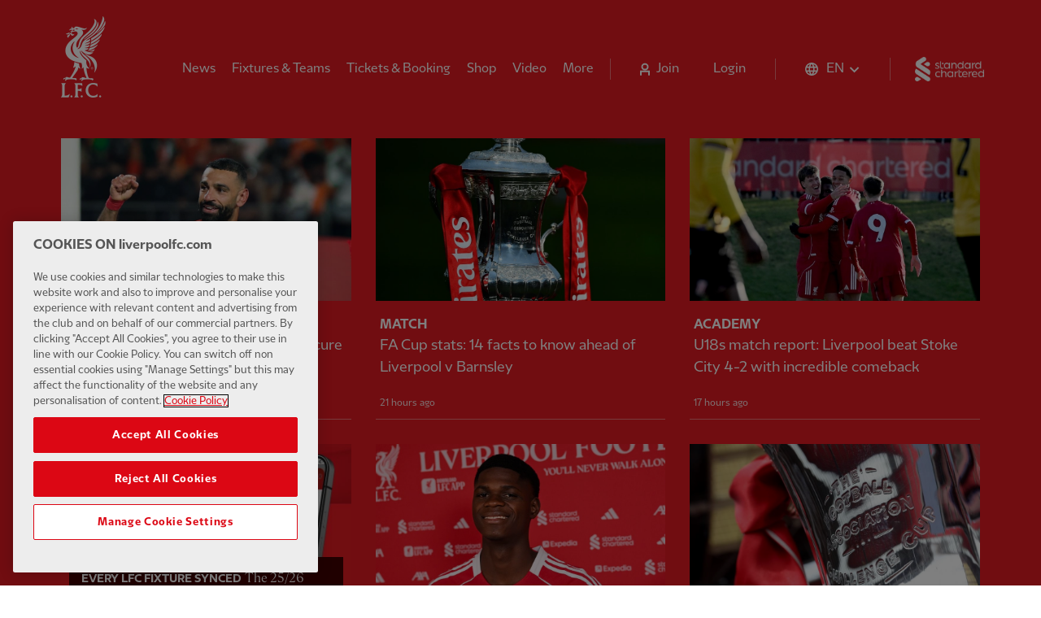

--- FILE ---
content_type: text/html; charset=utf-8
request_url: https://www.liverpoolfc.com/
body_size: 35728
content:
<!DOCTYPE html><html lang="en"><head><link rel="apple-touch-icon" sizes="180x180" href="/apple-touch-icon.png"/><link rel="icon" type="image/png" sizes="32x32" href="/favicon-32x32.png"/><link rel="icon" type="image/png" sizes="16x16" href="/favicon-16x16.png"/><link rel="manifest" href="/site.webmanifest" crossorigin="use-credentials"/><link rel="mask-icon" href="/safari-pinned-tab.svg" color="#fffff"/><meta name="msapplication-TileColor" content="#fffff"/><meta name="theme-color" content="#ffffff"/><link rel="author" type="text/plain" href="/humans.txt"/><link rel="preload" href="/fonts/lfc/LFCSans-Bold.woff2" as="font" type="font/woff2" crossorigin="anonymous"/><link rel="preload" href="/fonts/lfc/LFCSans-Regular.woff2" as="font" type="font/woff2" crossorigin="anonymous"/><link rel="preload" href="/fonts/lfc/LFCSerif-Bold.woff2" as="font" type="font/woff2" crossorigin="anonymous"/><link rel="preload" href="/fonts/lfc/LFCSerif-Regular.woff2" as="font" type="font/woff2" crossorigin="anonymous"/><link rel="preconnect" href="https://backend.liverpoolfc.com"/><link rel="dns-prefetch" href="https://cdn-ukwest.onetrust.com"/><link rel="dns-prefetch" href="https://www.googletagmanager.com"/><link rel="dns-prefetch" href="https://securepubads.g.doubleclick.net"/><link rel="preconnect" href="https://cdn-ukwest.onetrust.com/"/><link rel="preconnect" href="//cdn.dynamicyield.com"/><link rel="preconnect" href="//st.dynamicyield.com"/><link rel="preconnect" href="//rcom.dynamicyield.com"/><link rel="dns-prefetch" href="//cdn.dynamicyield.com"/><link rel="dns-prefetch" href="//st.dynamicyield.com"/><link rel="dns-prefetch" href="//rcom.dynamicyield.com"/><meta name="viewport" content="width=device-width"/><meta charSet="utf-8"/><meta name="keywords" content="homepage, Liverpool Football Club, LFC, Liverpool FC, Reds, The Reds, Liverpool FC news, Liverpool FC match, Klopp, Salah, Van Dijk, Mane, Alisson, Firmino, LFC news, LFCTV GO, LFCTV"/><meta name="description" content="The official Liverpool FC website. The only place to visit for all your LFC news, videos, history and match information. Full stats on LFC players, club products, official partners and lots more."/><style data-emotion="css-global yidsl3">@font-face{font-family:"LFC Sans";font-style:normal;font-weight:300;font-display:swap;src:url(/fonts/lfc/LFCSans-Light.woff2) format("woff2");unicode-range:U+0000-00FF,U+0131,U+0152-0153,U+02BB-02BC,U+02C6,U+02DA,U+02DC,U+2000-206F,U+2074,U+20AC,U+2122,U+2191,U+2193,U+2212,U+2215,U+FEFF,U+FFFD;}@font-face{font-family:"LFC Sans";font-style:normal;font-weight:400;font-display:swap;src:url(/fonts/lfc/LFCSans-Regular.woff2) format("woff2");unicode-range:U+0000-00FF,U+0131,U+0152-0153,U+02BB-02BC,U+02C6,U+02DA,U+02DC,U+2000-206F,U+2074,U+20AC,U+2122,U+2191,U+2193,U+2212,U+2215,U+FEFF,U+FFFD;}@font-face{font-family:"LFC Sans";font-style:normal;font-weight:700;font-display:swap;src:url(/fonts/lfc/LFCSans-Bold.woff2) format("woff2");unicode-range:U+0000-00FF,U+0131,U+0152-0153,U+02BB-02BC,U+02C6,U+02DA,U+02DC,U+2000-206F,U+2074,U+20AC,U+2122,U+2191,U+2193,U+2212,U+2215,U+FEFF,U+FFFD;}@font-face{font-family:"LFC Sans";font-style:normal;font-weight:300;font-display:swap;src:url(/fonts/lfc/LFCSans-Light.woff2) format("woff2");unicode-range:U+0000-00FF,U+0131,U+0152-0153,U+02BB-02BC,U+02C6,U+02DA,U+02DC,U+2000-206F,U+2074,U+20AC,U+2122,U+2191,U+2193,U+2212,U+2215,U+FEFF,U+FFFD;}@font-face{font-family:"LFC Sans";font-style:normal;font-weight:400;font-display:swap;src:url(/fonts/lfc/LFCSans-Regular.woff2) format("woff2");unicode-range:U+0000-00FF,U+0131,U+0152-0153,U+02BB-02BC,U+02C6,U+02DA,U+02DC,U+2000-206F,U+2074,U+20AC,U+2122,U+2191,U+2193,U+2212,U+2215,U+FEFF,U+FFFD;}@font-face{font-family:"LFC Sans";font-style:normal;font-weight:700;font-display:swap;src:url(/fonts/lfc/LFCSans-Bold.woff2) format("woff2");unicode-range:U+0000-00FF,U+0131,U+0152-0153,U+02BB-02BC,U+02C6,U+02DA,U+02DC,U+2000-206F,U+2074,U+20AC,U+2122,U+2191,U+2193,U+2212,U+2215,U+FEFF,U+FFFD;}@font-face{font-family:"LFC Serif";font-style:normal;font-weight:300;font-display:swap;src:url(/fonts/lfc/LFCSerif-Light.woff2) format("woff2");unicode-range:U+0000-00FF,U+0131,U+0152-0153,U+02BB-02BC,U+02C6,U+02DA,U+02DC,U+2000-206F,U+2074,U+20AC,U+2122,U+2191,U+2193,U+2212,U+2215,U+FEFF,U+FFFD;}@font-face{font-family:"LFC Serif";font-style:normal;font-weight:400;font-display:swap;src:url(/fonts/lfc/LFCSerif-Regular.woff2) format("woff2");unicode-range:U+0000-00FF,U+0131,U+0152-0153,U+02BB-02BC,U+02C6,U+02DA,U+02DC,U+2000-206F,U+2074,U+20AC,U+2122,U+2191,U+2193,U+2212,U+2215,U+FEFF,U+FFFD;}@font-face{font-family:"LFC Serif";font-style:normal;font-weight:700;font-display:swap;src:url(/fonts/lfc/LFCSerif-Bold.woff2) format("woff2");unicode-range:U+0000-00FF,U+0131,U+0152-0153,U+02BB-02BC,U+02C6,U+02DA,U+02DC,U+2000-206F,U+2074,U+20AC,U+2122,U+2191,U+2193,U+2212,U+2215,U+FEFF,U+FFFD;}@font-face{font-family:"LFC Serif Condensed";font-style:normal;font-weight:300;font-display:swap;src:url(/fonts/lfc/LFCSerifCondensed-Light.woff2) format("woff2");unicode-range:U+0000-00FF,U+0131,U+0152-0153,U+02BB-02BC,U+02C6,U+02DA,U+02DC,U+2000-206F,U+2074,U+20AC,U+2122,U+2191,U+2193,U+2212,U+2215,U+FEFF,U+FFFD;}@font-face{font-family:"LFC Serif Condensed";font-style:normal;font-weight:400;font-display:swap;src:url(/fonts/lfc/LFCSerifCondensed-Regular.woff2) format("woff2");unicode-range:U+0000-00FF,U+0131,U+0152-0153,U+02BB-02BC,U+02C6,U+02DA,U+02DC,U+2000-206F,U+2074,U+20AC,U+2122,U+2191,U+2193,U+2212,U+2215,U+FEFF,U+FFFD;}@font-face{font-family:"LFC Serif Condensed";font-style:normal;font-weight:700;font-display:swap;src:url(/fonts/lfc/LFCSerifCondensed-Bold.woff2) format("woff2");unicode-range:U+0000-00FF,U+0131,U+0152-0153,U+02BB-02BC,U+02C6,U+02DA,U+02DC,U+2000-206F,U+2074,U+20AC,U+2122,U+2191,U+2193,U+2212,U+2215,U+FEFF,U+FFFD;}@font-face{font-family:"LFC Serif Extended";font-style:normal;font-weight:300;font-display:swap;src:url(/fonts/lfc/LFCSerifExtended-Light.woff2) format("woff2");unicode-range:U+0000-00FF,U+0131,U+0152-0153,U+02BB-02BC,U+02C6,U+02DA,U+02DC,U+2000-206F,U+2074,U+20AC,U+2122,U+2191,U+2193,U+2212,U+2215,U+FEFF,U+FFFD;}@font-face{font-family:"LFC Serif Extended";font-style:normal;font-weight:400;font-display:swap;src:url(/fonts/lfc/LFCSerifExtended-Regular.woff2) format("woff2");unicode-range:U+0000-00FF,U+0131,U+0152-0153,U+02BB-02BC,U+02C6,U+02DA,U+02DC,U+2000-206F,U+2074,U+20AC,U+2122,U+2191,U+2193,U+2212,U+2215,U+FEFF,U+FFFD;}@font-face{font-family:"LFC Serif Extended";font-style:normal;font-weight:700;font-display:swap;src:url(/fonts/lfc/LFCSerifExtended-Bold.woff2) format("woff2");unicode-range:U+0000-00FF,U+0131,U+0152-0153,U+02BB-02BC,U+02C6,U+02DA,U+02DC,U+2000-206F,U+2074,U+20AC,U+2122,U+2191,U+2193,U+2212,U+2215,U+FEFF,U+FFFD;}</style><style data-emotion="css-global fnckuf">#nprogress{pointer-events:none;}#nprogress .bar{background:#fff;box-shadow:0 1px 5px rgba(0, 0, 0, 0.3);position:fixed;z-index:1031;top:0;left:0;width:100%;height:2px;}#nprogress .peg{display:block;position:absolute;right:0px;width:100px;height:100%;box-shadow:0 0 10px #fff,0 0 5px #fff;opacity:1;-webkit-transform:rotate(3deg) translate(0px, -4px);-moz-transform:rotate(3deg) translate(0px, -4px);-ms-transform:rotate(3deg) translate(0px, -4px);transform:rotate(3deg) translate(0px, -4px);}.nprogress-custom-parent{overflow:hidden;position:relative;}.nprogress-custom-parent #nprogress .bar{position:absolute;}#nprogress .spinner{display:none;}</style><style data-emotion="css-global 132s2ji">.swiper-container{position:relative;margin-left:auto;margin-right:auto;padding:0;overflow:hidden;z-index:1;list-style:none;}.swiper-container-android .swiper-slide,.swiper-wrapper{-webkit-transform:translate3d(0px, 0, 0);-moz-transform:translate3d(0px, 0, 0);-ms-transform:translate3d(0px, 0, 0);transform:translate3d(0px, 0, 0);}.swiper-container-free-mode>.swiper-wrapper{transition-timing-function:ease-out;}.swiper-container-pointer-events{touch-action:pan-y;}.swiper-slide-invisible-blank{visibility:hidden;}.swiper-container-autoheight,.swiper-container-autoheight .swiper-slide{height:auto;}.swiper-container-autoheight .swiper-wrapper{-webkit-align-items:flex-start;-webkit-box-align:flex-start;-ms-flex-align:flex-start;align-items:flex-start;transition-property:transform,height;}.swiper-container-css-mode>.swiper-wrapper{overflow:auto;scrollbar-width:none;-ms-overflow-style:none;}.swiper-container-css-mode>.swiper-wrapper::-webkit-scrollbar{display:none;}.swiper-container-css-mode>.swiper-wrapper>.swiper-slide{scroll-snap-align:start start;}.swiper-container-horizontal.swiper-container-css-mode>.swiper-wrapper{scroll-snap-type:x mandatory;}.swiper-wrapper{position:relative;display:-webkit-box;display:-webkit-flex;display:-ms-flexbox;display:flex;width:100%;height:100%;z-index:1;transition-property:transform;}.swiper-slide{position:relative;-webkit-flex-shrink:0;-ms-flex-negative:0;flex-shrink:0;transition-property:transform;}</style><title>Liverpool FC — Homepage</title><link href="https://www.liverpoolfc.com" hrefLang="en" rel="alternate"/><link href="https://www.liverpoolfc.com/es" hrefLang="es" rel="alternate"/><link href="https://www.liverpoolfc.com/de" hrefLang="de" rel="alternate"/><link href="https://www.liverpoolfc.com/fr" hrefLang="fr" rel="alternate"/><link href="https://www.liverpoolfc.com/it" hrefLang="it" rel="alternate"/><link href="https://www.liverpoolfc.com/pt" hrefLang="pt" rel="alternate"/><link href="https://www.liverpoolfc.com/ja" hrefLang="ja" rel="alternate"/><link href="https://www.liverpoolfc.com/th" hrefLang="th" rel="alternate"/><link href="https://www.liverpoolfc.com/id" hrefLang="id" rel="alternate"/><meta property="og:url" content="//www.liverpoolfc.com/"/><meta property="og:type" content="website"/><meta property="og:title" content="Liverpool FC — Homepage"/><link rel="preload" as="image" imagesrcset="https://backend.liverpoolfc.com/sites/default/files/styles/sm/public/2026-01/mo-salah-liverpool-fc-egypt-2-100126_2782bdedb23c6849ca1e3c2f88152714.webp?itok=wwVLsITd&amp;width=576 576w, https://backend.liverpoolfc.com/sites/default/files/styles/sm/public/2026-01/mo-salah-liverpool-fc-egypt-2-100126_2782bdedb23c6849ca1e3c2f88152714.webp?itok=wwVLsITd&amp;width=768 768w, https://backend.liverpoolfc.com/sites/default/files/styles/sm/public/2026-01/mo-salah-liverpool-fc-egypt-2-100126_2782bdedb23c6849ca1e3c2f88152714.webp?itok=wwVLsITd&amp;width=992 992w, https://backend.liverpoolfc.com/sites/default/files/styles/sm/public/2026-01/mo-salah-liverpool-fc-egypt-2-100126_2782bdedb23c6849ca1e3c2f88152714.webp?itok=wwVLsITd&amp;width=1200 1200w, https://backend.liverpoolfc.com/sites/default/files/styles/md/public/2026-01/mo-salah-liverpool-fc-egypt-2-100126_2782bdedb23c6849ca1e3c2f88152714.webp?itok=7KJplQSx&amp;width=1680 1680w" imagesizes="100vw"/><meta name="next-head-count" content="22"/><noscript data-n-css=""></noscript><script defer="" nomodule="" src="/_next/static/chunks/polyfills-a40ef1678bae11e696dba45124eadd70.js"></script><script src="https://cdn-ukwest.onetrust.com/consent/aa158886-777d-463e-8082-e384a26718f6/OtAutoBlock.js" defer="" data-nscript="beforeInteractive"></script><script src="https://cdn-ukwest.onetrust.com/scripttemplates/otSDKStub.js" data-domain-script="aa158886-777d-463e-8082-e384a26718f6" defer="" data-nscript="beforeInteractive"></script><script src="" type="text/javascript" defer="" data-nscript="beforeInteractive">function OptanonWrapper() {}</script><script type="text/javascript" src="/js/DY.js" defer="" data-nscript="beforeInteractive"></script><script defer="" src="/_next/static/chunks/108.a847c88a0a3a1f5cfce6.js"></script><script defer="" src="/_next/static/chunks/f875099febae11909adc42d0f98323ff49507893.0b66f4a395302aa0ed9e.js"></script><script defer="" src="/_next/static/chunks/36845c2e6722f456f4541e4e0e981cfe300411a3.827526594af1f26f36e8.js"></script><script defer="" src="/_next/static/chunks/87.e09616fe6446fdc1b2cf.js"></script><script src="/_next/static/chunks/webpack-0e0898e7421305f18e35.js" defer=""></script><script src="/_next/static/chunks/framework.b0a64b4b8a073768c628.js" defer=""></script><script src="/_next/static/chunks/commons.ea3e5e3f0211448844d8.js" defer=""></script><script src="/_next/static/chunks/a7a17448e0f85f56c22666d6d0d4c7403ad61d51.a8bff052ddd0be12e658.js" defer=""></script><script src="/_next/static/chunks/main-2107d4d8b79ae5ddbff5.js" defer=""></script><script src="/_next/static/chunks/79bf8fea.2ddb4c570aeb26d11db6.js" defer=""></script><script src="/_next/static/chunks/8d193563a4b0620c4155831e44945235d333d8a2.e67f2559595ca89fd7fe.js" defer=""></script><script src="/_next/static/chunks/f1ff5ac9d172934675bf8ea28609fed5f2180af0.b4bf34671123c2205d10.js" defer=""></script><script src="/_next/static/chunks/114f8b7fb5913e9fb90f8a1ba0e03f7d3c16ebd3.b070158068db0f950719.js" defer=""></script><script src="/_next/static/chunks/cc23e01d44de822c18227fd65525abe8cd647a07.7c4ca84b03a068bb614f.js" defer=""></script><script src="/_next/static/chunks/6e8e20b07c8cd71033dce6b543f64d9bbbfafbb3.ce4c105a78dfc9f5dc8a.js" defer=""></script><script src="/_next/static/chunks/d89370340869fedc6a0cbd820aa0e5cfcc208e90.21923d6d0149171b6ac8.js" defer=""></script><script src="/_next/static/chunks/d8f06d85a6b40bf7b785f4b33190a8e7b7e19853.75902ca7d3b05b896df0.js" defer=""></script><script src="/_next/static/chunks/pages/_app-4f9cec2387d6fd0c07f6.js" defer=""></script><script src="/_next/static/chunks/e665bf69f5ffa6d7a06a6c55a889fc1a4714989f.a3bbfa72c43e2e28a946.js" defer=""></script><script src="/_next/static/chunks/3412ea375c7c6abfeb5b553b58c512f34592aa97.e8ba5f81c7afb83e8c01.js" defer=""></script><script src="/_next/static/chunks/pages/index-d924b333b8ad5b7f67a1.js" defer=""></script><script src="/_next/static/stZnKo_jj8ugoWnj3QESD/_buildManifest.js" defer=""></script><script src="/_next/static/stZnKo_jj8ugoWnj3QESD/_ssgManifest.js" defer=""></script></head><body><div id="__next"><style data-emotion="css-global 1pui6xc">html{--theme-ui-colors-black:#0c0c0c;--theme-ui-colors-white:#fff;--theme-ui-colors-white100:rgba(255, 255, 255, 0.88);--theme-ui-colors-white200:rgba(255, 255, 255, 0.4);--theme-ui-colors-white300:rgba(255, 255, 255, 0.2);--theme-ui-colors-red100:#E31B23;--theme-ui-colors-red200:#400000;--theme-ui-colors-gray100:rgba(12, 12, 12, 0.7);--theme-ui-colors-gray200:rgba(12, 12, 12, 0.17);--theme-ui-colors-gray300:#F6F6F6;--theme-ui-colors-yellow:#FFD700;--theme-ui-colors-green:#009982;color:var(--theme-ui-colors-text);background-color:var(--theme-ui-colors-background);}</style><style data-emotion="css-global 90sg8g">*{box-sizing:border-box;}html{font-family:LFC Sans,system-ui,-apple-system,BlinkMacSystemFont,"Segoe UI","Helvetica Neue",sans-serif;line-height:1.3;font-weight:400;color:var(--theme-ui-colors-black);background-color:var(--theme-ui-colors-white);-webkit-font-smoothing:antialiased;scroll-behavior:smooth;}html p,html h1,html h2,html h3,html h4,html h6,html h6,html blockquote,html figure{margin:0;}html button{background:transparent;border:none;cursor:pointer;}html ul,html ol{padding:0;margin:0;list-style:none;}body{margin:0;}</style><style data-emotion="css bk2vli">.css-bk2vli{display:-webkit-box;display:-webkit-flex;display:-ms-flexbox;display:flex;-webkit-align-items:center;-webkit-box-align:center;-ms-flex-align:center;align-items:center;-webkit-box-pack:center;-ms-flex-pack:center;-webkit-justify-content:center;justify-content:center;height:calc(50px + 30px);background-color:var(--theme-ui-colors-gray300);overflow:hidden;}@media screen and (min-width: 576px){.css-bk2vli{height:calc(60px + 30px);}}@media screen and (min-width: 992px){.css-bk2vli{height:calc(90px + 30px);}}</style><div id="lfc_ads_home_pos_one" class="css-bk2vli"></div><style data-emotion="css 1jef1c5">.css-1jef1c5{position:relative;height:80px;margin-bottom:0;}</style><header role="banner" class="css-1jef1c5"><style data-emotion="css 1yjv13b">.css-1yjv13b{position:absolute;top:0;left:0;z-index:0;width:100%;height:100px;background-color:var(--theme-ui-colors-red100);pointer-events:none;}</style><div class="css-1yjv13b"></div><style data-emotion="css trwnbt">.css-trwnbt{padding-top:10px;height:80px;}</style><div class="css-trwnbt"><style data-emotion="css 166k1vg">.css-166k1vg{position:relative;top:0;left:0;width:100%;padding-left:15px;padding-right:15px;z-index:51;-webkit-backface-visibility:hidden;backface-visibility:hidden;}@media screen and (min-width: 768px){.css-166k1vg{padding-left:40px;padding-right:40px;}}@media screen and (min-width: 992px){.css-166k1vg{padding-left:60px;padding-right:60px;}}</style><div class="css-166k1vg"><style data-emotion="css 110625n">.css-110625n{display:-webkit-box;display:-webkit-flex;display:-ms-flexbox;display:flex;width:100%;height:80px;-webkit-box-pack:justify;-webkit-justify-content:space-between;justify-content:space-between;-webkit-align-items:center;-webkit-box-align:center;-ms-flex-align:center;align-items:center;color:var(--theme-ui-colors-white);background-color:var(--theme-ui-colors-red100);}</style><div class="css-110625n"><style data-emotion="css 3xw25a">.css-3xw25a{width:60px;height:50px;margin:0;padding-left:20px;padding-right:20px;padding-top:18px;padding-bottom:18px;border:none;background:transparent;cursor:pointer;-webkit-tap-highlight-color:rgba(12, 12, 12, 0.1);}</style><button aria-label="Toggle menu" class="css-3xw25a"><svg xmlns="http://www.w3.org/2000/svg" fill="none" viewBox="0 0 20 14"><path fill="#fff" d="M0 0h20v2H0V0zM0 12h20v2H0v-2zM0 6h20v2H0V6z"></path></svg></button><style data-emotion="css eoyqli">.css-eoyqli{-webkit-text-decoration:none;text-decoration:none;cursor:pointer;display:block;position:absolute;left:50%;width:33px;-webkit-transform:translateX(-50%);-moz-transform:translateX(-50%);-ms-transform:translateX(-50%);transform:translateX(-50%);color:var(--theme-ui-colors-white);}.css-eoyqli img{width:100%;vertical-align:middle;}</style><a href="/" tabindex="0" class="css-eoyqli"><img src="/liverpoolfc_crest.webp" alt="Liverpool FC" width="33" height="60"/><style data-emotion="css kek3bb">.css-kek3bb{clip:rect(0 0 0 0);-webkit-clip-path:inset(50%);clip-path:inset(50%);height:1px;overflow:hidden;position:absolute;white-space:nowrap;width:1px;}</style><span class="css-kek3bb">Home</span> </a><style data-emotion="css 1job8ni">.css-1job8ni{margin-right:15px;height:25px;}@media screen and (min-width: 992px){.css-1job8ni{height:30px;}}</style><div class="css-1job8ni"><style data-emotion="css 230mtk">.css-230mtk{-webkit-text-decoration:none;text-decoration:none;cursor:pointer;display:block;}.css-230mtk img{width:auto;height:25px;vertical-align:bottom;}@media screen and (min-width: 992px){.css-230mtk img{height:30px;}}</style><a href="https://www.sc.com/en/" tabindex="0" class="css-230mtk"><img src="/standard-chartered.webp" width="85" height="30" alt="Standard Chartered"/><span class="css-kek3bb">Standard Chartered</span> </a></div></div></div></div></header><style data-emotion="css 3yjyo7">.css-3yjyo7{display:contents;}</style><main id="main" tabindex="-1" class="css-3yjyo7"><style data-emotion="css-global 11px3yi">:nth-child(even of .theme-dark):is(.theme-dark + *){background-color:#E31B23;}:nth-child(odd of .theme-dark):is(.theme-dark + *){background-color:#E31B23;}:nth-child(even of .theme-light):is(.theme-light + *){background-color:#F6F6F6;}:nth-child(odd of .theme-light):is(.theme-light + *){background-color:#fff;}</style><style data-emotion="css kek3bb">.css-kek3bb{clip:rect(0 0 0 0);-webkit-clip-path:inset(50%);clip-path:inset(50%);height:1px;overflow:hidden;position:absolute;white-space:nowrap;width:1px;}</style><span class="css-kek3bb"><h1>Liverpool FC — Homepage</h1></span><style data-emotion="css mlj2nj">.css-mlj2nj{padding-top:10px;position:relative;padding-left:0;padding-right:0;padding-bottom:10px;background-color:var(--theme-ui-colors-red100);}@media screen and (min-width: 768px){.css-mlj2nj{padding-top:0;padding-left:30px;padding-right:30px;padding-bottom:30px;}}@media screen and (min-width: 992px){.css-mlj2nj{padding-left:40px;padding-right:40px;}}@media screen and (min-width: 1200px){.css-mlj2nj{padding-left:60px;padding-right:60px;}}</style><section class="theme-dark css-mlj2nj"><style data-emotion="css 2djs5c">.css-2djs5c{max-width:105rem;margin:0 auto;}</style><div class="css-2djs5c"><style data-emotion="css h4qqpn">.css-h4qqpn{list-style:none;margin:0;padding:0;display:block;-webkit-flex-direction:unset;-ms-flex-direction:unset;flex-direction:unset;}@media screen and (min-width: 576px){.css-h4qqpn{-webkit-flex-direction:unset;-ms-flex-direction:unset;flex-direction:unset;}}@media screen and (min-width: 768px){.css-h4qqpn{display:-webkit-box;display:-webkit-flex;display:-ms-flexbox;display:flex;-webkit-box-flex-wrap:wrap;-webkit-flex-wrap:wrap;-ms-flex-wrap:wrap;flex-wrap:wrap;-webkit-flex-direction:row;-ms-flex-direction:row;flex-direction:row;}}.css-h4qqpn li.content-grid-item{margin-bottom:25px;}@media screen and (min-width: 768px){.css-h4qqpn li.content-grid-item{width:33.33333333333333%;}}@media screen and (min-width: 992px){.css-h4qqpn li.content-grid-item{margin-bottom:30px;}}.css-h4qqpn li.content-grid-item>div{height:100%;}</style><ul class="css-h4qqpn"><li class="content-grid-item"><style data-emotion="css 1ojal3r">.css-1ojal3r{-webkit-text-decoration:none;text-decoration:none;cursor:pointer;}</style><a href="/news/mo-salah-goal-and-assist-help-egypt-secure-spot-afcon-semi-finals" tabindex="0" class="css-1ojal3r"><style data-emotion="css q13tvn">.css-q13tvn{position:relative;display:-webkit-box;display:-webkit-flex;display:-ms-flexbox;display:flex;-webkit-flex-direction:column;-ms-flex-direction:column;flex-direction:column;width:100%;height:100%;padding-left:15px;padding-right:15px;-webkit-text-decoration:none;text-decoration:none;}@media screen and (min-width: 768px){.css-q13tvn{padding-left:10px;padding-right:10px;}}@media screen and (min-width: 992px){.css-q13tvn{padding-left:15px;padding-right:15px;}}.css-q13tvn:focus{outline:none;}.css-q13tvn .card-img-wrapper{position:relative;}@media(hover: hover) and (pointer: fine){.css-q13tvn .card-details{-webkit-transition:-webkit-transform 400ms cubic-bezier(0.645, 0.045, 0.355, 1) 100ms;transition:transform 400ms cubic-bezier(0.645, 0.045, 0.355, 1) 100ms;will-change:transform;}.css-q13tvn:hover .card-details{-webkit-transform:translateY(-3px);-moz-transform:translateY(-3px);-ms-transform:translateY(-3px);transform:translateY(-3px);-webkit-transition:-webkit-transform 150ms cubic-bezier(0.645, 0.045, 0.355, 1) 100ms;transition:transform 150ms cubic-bezier(0.645, 0.045, 0.355, 1) 100ms;}}@media (prefers-reduced-motion){.css-q13tvn *{-webkit-transform:none!important;-moz-transform:none!important;-ms-transform:none!important;transform:none!important;-webkit-transition:none!important;transition:none!important;}}@media (hover: hover) and (pointer: fine){.css-q13tvn{-webkit-transition:background-color 400ms cubic-bezier(0.645, 0.045, 0.355, 1);transition:background-color 400ms cubic-bezier(0.645, 0.045, 0.355, 1);}.css-q13tvn:hover,.css-q13tvn:focus{background-color:rgba(0, 0, 0, 0.1);-webkit-transition:background-color 150ms cubic-bezier(0.645, 0.045, 0.355, 1) 100ms;transition:background-color 150ms cubic-bezier(0.645, 0.045, 0.355, 1) 100ms;}}</style><style data-emotion="css 1dt5ne6">.css-1dt5ne6{box-sizing:border-box;margin:0;min-width:0;position:relative;display:-webkit-box;display:-webkit-flex;display:-ms-flexbox;display:flex;-webkit-flex-direction:column;-ms-flex-direction:column;flex-direction:column;width:100%;height:100%;padding-left:15px;padding-right:15px;-webkit-text-decoration:none;text-decoration:none;}@media screen and (min-width: 768px){.css-1dt5ne6{padding-left:10px;padding-right:10px;}}@media screen and (min-width: 992px){.css-1dt5ne6{padding-left:15px;padding-right:15px;}}.css-1dt5ne6:focus{outline:none;}.css-1dt5ne6 .card-img-wrapper{position:relative;}@media(hover: hover) and (pointer: fine){.css-1dt5ne6 .card-details{-webkit-transition:-webkit-transform 400ms cubic-bezier(0.645, 0.045, 0.355, 1) 100ms;transition:transform 400ms cubic-bezier(0.645, 0.045, 0.355, 1) 100ms;will-change:transform;}.css-1dt5ne6:hover .card-details{-webkit-transform:translateY(-3px);-moz-transform:translateY(-3px);-ms-transform:translateY(-3px);transform:translateY(-3px);-webkit-transition:-webkit-transform 150ms cubic-bezier(0.645, 0.045, 0.355, 1) 100ms;transition:transform 150ms cubic-bezier(0.645, 0.045, 0.355, 1) 100ms;}}@media (prefers-reduced-motion){.css-1dt5ne6 *{-webkit-transform:none!important;-moz-transform:none!important;-ms-transform:none!important;transform:none!important;-webkit-transition:none!important;transition:none!important;}}@media (hover: hover) and (pointer: fine){.css-1dt5ne6{-webkit-transition:background-color 400ms cubic-bezier(0.645, 0.045, 0.355, 1);transition:background-color 400ms cubic-bezier(0.645, 0.045, 0.355, 1);}.css-1dt5ne6:hover,.css-1dt5ne6:focus{background-color:rgba(0, 0, 0, 0.1);-webkit-transition:background-color 150ms cubic-bezier(0.645, 0.045, 0.355, 1) 100ms;transition:background-color 150ms cubic-bezier(0.645, 0.045, 0.355, 1) 100ms;}}</style><div class="css-1dt5ne6"><style data-emotion="css 16xp345">.css-16xp345{display:-webkit-box;display:-webkit-flex;display:-ms-flexbox;display:flex;-webkit-flex-direction:column;-ms-flex-direction:column;flex-direction:column;-webkit-box-pack:end;-ms-flex-pack:end;-webkit-justify-content:flex-end;justify-content:flex-end;height:100%;overflow:hidden;}</style><span class="css-16xp345"><style data-emotion="css 1lyp3si">.css-1lyp3si{position:relative;padding-top:56.2%;}</style><div class="card-img-wrapper css-1lyp3si"><style data-emotion="css 1bs1wg8">.css-1bs1wg8{object-position:top;}</style><style data-emotion="css dwlh3j">.css-dwlh3j{height:100%;width:100%;z-index:10;}</style><div class="css-dwlh3j"><style data-emotion="css 59pa5b animation-jrafxb">.css-59pa5b{background-color:var(--theme-ui-colors-gray200);display:inline-block;line-height:1;width:100%;overflow:hidden;border-radius:0;position:absolute;top:0;left:0;min-width:100%;max-width:100%;min-height:100%;max-height:100%;}.css-59pa5b:before{content:'';position:absolute;top:0;right:0;bottom:0;left:0;background-image:linear-gradient(
    90deg,
    rgba(12, 12, 12, 0.01),
    rgba(12, 12, 12, 0.02),
    rgba(12, 12, 12, 0.03),
    rgba(12, 12, 12, 0.02),
    rgba(12, 12, 12, 0.01)
  );-webkit-background-size:200px 100%;background-size:200px 100%;background-repeat:no-repeat;-webkit-animation:animation-jrafxb 1.2s ease-in-out infinite;animation:animation-jrafxb 1.2s ease-in-out infinite;will-change:transform;}@-webkit-keyframes animation-jrafxb{0%{-webkit-transform:translateX(-200px);-moz-transform:translateX(-200px);-ms-transform:translateX(-200px);transform:translateX(-200px);}100%{-webkit-transform:translateX(calc(200px + 100%));-moz-transform:translateX(calc(200px + 100%));-ms-transform:translateX(calc(200px + 100%));transform:translateX(calc(200px + 100%));}}@keyframes animation-jrafxb{0%{-webkit-transform:translateX(-200px);-moz-transform:translateX(-200px);-ms-transform:translateX(-200px);transform:translateX(-200px);}100%{-webkit-transform:translateX(calc(200px + 100%));-moz-transform:translateX(calc(200px + 100%));-ms-transform:translateX(calc(200px + 100%));transform:translateX(calc(200px + 100%));}}</style><span class="css-59pa5b">‌</span></div><style data-emotion="css 11in4sr">.css-11in4sr{visibility:hidden;}</style><div class="css-11in4sr"><div style="display:block;overflow:hidden;position:absolute;top:0;left:0;bottom:0;right:0;box-sizing:border-box;margin:0"><img alt="Mo Salah goal and assist help Egypt secure spot in AFCON semi-finals" fetchpriority="high" sizes="100vw" srcSet="https://backend.liverpoolfc.com/sites/default/files/styles/sm/public/2026-01/mo-salah-liverpool-fc-egypt-2-100126_2782bdedb23c6849ca1e3c2f88152714.webp?itok=wwVLsITd&amp;width=576 576w, https://backend.liverpoolfc.com/sites/default/files/styles/sm/public/2026-01/mo-salah-liverpool-fc-egypt-2-100126_2782bdedb23c6849ca1e3c2f88152714.webp?itok=wwVLsITd&amp;width=768 768w, https://backend.liverpoolfc.com/sites/default/files/styles/sm/public/2026-01/mo-salah-liverpool-fc-egypt-2-100126_2782bdedb23c6849ca1e3c2f88152714.webp?itok=wwVLsITd&amp;width=992 992w, https://backend.liverpoolfc.com/sites/default/files/styles/sm/public/2026-01/mo-salah-liverpool-fc-egypt-2-100126_2782bdedb23c6849ca1e3c2f88152714.webp?itok=wwVLsITd&amp;width=1200 1200w, https://backend.liverpoolfc.com/sites/default/files/styles/md/public/2026-01/mo-salah-liverpool-fc-egypt-2-100126_2782bdedb23c6849ca1e3c2f88152714.webp?itok=7KJplQSx&amp;width=1680 1680w" src="https://backend.liverpoolfc.com/sites/default/files/styles/md/public/2026-01/mo-salah-liverpool-fc-egypt-2-100126_2782bdedb23c6849ca1e3c2f88152714.webp?itok=7KJplQSx&amp;width=1680" decoding="async" data-nimg="fill" class="css-1bs1wg8" style="position:absolute;top:0;left:0;bottom:0;right:0;box-sizing:border-box;padding:0;border:none;margin:auto;display:block;width:0;height:0;min-width:100%;max-width:100%;min-height:100%;max-height:100%;object-fit:cover"/><noscript><img alt="Mo Salah goal and assist help Egypt secure spot in AFCON semi-finals" fetchpriority="high" sizes="100vw" srcSet="https://backend.liverpoolfc.com/sites/default/files/styles/sm/public/2026-01/mo-salah-liverpool-fc-egypt-2-100126_2782bdedb23c6849ca1e3c2f88152714.webp?itok=wwVLsITd&amp;width=576 576w, https://backend.liverpoolfc.com/sites/default/files/styles/sm/public/2026-01/mo-salah-liverpool-fc-egypt-2-100126_2782bdedb23c6849ca1e3c2f88152714.webp?itok=wwVLsITd&amp;width=768 768w, https://backend.liverpoolfc.com/sites/default/files/styles/sm/public/2026-01/mo-salah-liverpool-fc-egypt-2-100126_2782bdedb23c6849ca1e3c2f88152714.webp?itok=wwVLsITd&amp;width=992 992w, https://backend.liverpoolfc.com/sites/default/files/styles/sm/public/2026-01/mo-salah-liverpool-fc-egypt-2-100126_2782bdedb23c6849ca1e3c2f88152714.webp?itok=wwVLsITd&amp;width=1200 1200w, https://backend.liverpoolfc.com/sites/default/files/styles/md/public/2026-01/mo-salah-liverpool-fc-egypt-2-100126_2782bdedb23c6849ca1e3c2f88152714.webp?itok=7KJplQSx&amp;width=1680 1680w" src="https://backend.liverpoolfc.com/sites/default/files/styles/md/public/2026-01/mo-salah-liverpool-fc-egypt-2-100126_2782bdedb23c6849ca1e3c2f88152714.webp?itok=7KJplQSx&amp;width=1680" decoding="async" data-nimg="fill" style="position:absolute;top:0;left:0;bottom:0;right:0;box-sizing:border-box;padding:0;border:none;margin:auto;display:block;width:0;height:0;min-width:100%;max-width:100%;min-height:100%;max-height:100%;object-fit:cover" class="css-1bs1wg8" loading="lazy"/></noscript></div></div></div><style data-emotion="css 153lb08">.css-153lb08{width:100%;-webkit-box-flex:1;-webkit-flex-grow:1;-ms-flex-positive:1;flex-grow:1;padding-left:5px;padding-right:5px;padding-top:10px;padding-bottom:5px;border-bottom:1px solid;border-bottom-color:var(--theme-ui-colors-white200);}@media screen and (min-width: 768px){.css-153lb08{padding-top:20px;padding-bottom:10px;}}</style><div class="card-details-wrapper  css-153lb08"><style data-emotion="css a4pqf9">.css-a4pqf9{display:-webkit-box;display:-webkit-flex;display:-ms-flexbox;display:flex;height:100%;-webkit-flex-direction:column;-ms-flex-direction:column;flex-direction:column;-webkit-box-pack:justify;-webkit-justify-content:space-between;justify-content:space-between;}</style><div class="card-details css-a4pqf9"><style data-emotion="css hgy9rw">.css-hgy9rw{color:var(--theme-ui-colors-white);font-family:LFC Sans;font-size:18px;line-height:1.5;font-weight:400;}html[lang='ja'] .css-hgy9rw{font-family:"Noto Sans JP",system-ui,-apple-system,BlinkMacSystemFont,"Segoe UI","Helvetica Neue",sans-serif;}html[lang='th'] .css-hgy9rw{font-family:"Noto Sans Thai",system-ui,-apple-system,BlinkMacSystemFont,"Segoe UI","Helvetica Neue",sans-serif;}</style><h2 class="css-hgy9rw"><style data-emotion="css kfet8p">.css-kfet8p{display:block;color:var(--theme-ui-colors-white);font-family:LFC Sans;font-size:12px;font-weight:700;text-transform:uppercase;line-height:1.2;margin-bottom:2px;}@media screen and (min-width: 768px){.css-kfet8p{font-size:16px;}}html[lang='ja'] .css-kfet8p{font-family:"Noto Sans JP",system-ui,-apple-system,BlinkMacSystemFont,"Segoe UI","Helvetica Neue",sans-serif;}html[lang='th'] .css-kfet8p{font-family:"Noto Sans Thai",system-ui,-apple-system,BlinkMacSystemFont,"Segoe UI","Helvetica Neue",sans-serif;}</style><span class="css-kfet8p">News</span><style data-emotion="css 1q8kvem">.css-1q8kvem{display:block;padding-bottom:10px;}@media screen and (min-width: 768px){.css-1q8kvem{padding-bottom:20px;}}</style><span class="css-1q8kvem"><span>Mo Salah goal and assist help Egypt secure spot in AFCON semi-finals</span><style data-emotion="css 19yya0r">.css-19yya0r{display:none;color:var(--theme-ui-colors-white);}</style><span class="css-19yya0r">. <!-- -->Mohamed Salah scored and assisted on Saturday to help Egypt secure a spot in the Africa Cup of Nations semi-finals.</span></span></h2><time dateTime="2026-01-10"><style data-emotion="css 16akli8">.css-16akli8{font-family:LFC Sans;font-size:12px;font-weight:400;line-height:1.5;display:inline-block;color:var(--theme-ui-colors-white100);}</style><span class="css-16akli8">10 hours ago</span></time></div></div></span></div> </a></li><li class="content-grid-item"><a href="/news/fa-cup-stats-14-facts-know-ahead-liverpool-v-barnsley" tabindex="0" class="css-1ojal3r"><div class="css-1dt5ne6"><span class="css-16xp345"><div class="card-img-wrapper css-1lyp3si"><div class="css-dwlh3j"><span class="css-59pa5b">‌</span></div><div class="css-11in4sr"><div style="display:block;overflow:hidden;position:absolute;top:0;left:0;bottom:0;right:0;box-sizing:border-box;margin:0"><img alt="FA Cup stats: 14 facts to know ahead of Liverpool v Barnsley" src="[data-uri]" decoding="async" data-nimg="fill" class="css-1bs1wg8" style="position:absolute;top:0;left:0;bottom:0;right:0;box-sizing:border-box;padding:0;border:none;margin:auto;display:block;width:0;height:0;min-width:100%;max-width:100%;min-height:100%;max-height:100%;object-fit:cover"/><noscript><img alt="FA Cup stats: 14 facts to know ahead of Liverpool v Barnsley" sizes="100vw" srcSet="https://backend.liverpoolfc.com/sites/default/files/styles/sm/public/2025-12/fa-cup-trophy-2-051225_beeb3fce334af7dec96ee9f1abfabb7c.webp?itok=BytUxwc8&amp;width=576 576w, https://backend.liverpoolfc.com/sites/default/files/styles/sm/public/2025-12/fa-cup-trophy-2-051225_beeb3fce334af7dec96ee9f1abfabb7c.webp?itok=BytUxwc8&amp;width=768 768w, https://backend.liverpoolfc.com/sites/default/files/styles/sm/public/2025-12/fa-cup-trophy-2-051225_beeb3fce334af7dec96ee9f1abfabb7c.webp?itok=BytUxwc8&amp;width=992 992w, https://backend.liverpoolfc.com/sites/default/files/styles/sm/public/2025-12/fa-cup-trophy-2-051225_beeb3fce334af7dec96ee9f1abfabb7c.webp?itok=BytUxwc8&amp;width=1200 1200w, https://backend.liverpoolfc.com/sites/default/files/styles/md/public/2025-12/fa-cup-trophy-2-051225_beeb3fce334af7dec96ee9f1abfabb7c.webp?itok=1AKBec3W&amp;width=1680 1680w" src="https://backend.liverpoolfc.com/sites/default/files/styles/md/public/2025-12/fa-cup-trophy-2-051225_beeb3fce334af7dec96ee9f1abfabb7c.webp?itok=1AKBec3W&amp;width=1680" decoding="async" data-nimg="fill" style="position:absolute;top:0;left:0;bottom:0;right:0;box-sizing:border-box;padding:0;border:none;margin:auto;display:block;width:0;height:0;min-width:100%;max-width:100%;min-height:100%;max-height:100%;object-fit:cover" class="css-1bs1wg8" loading="lazy"/></noscript></div></div></div><div class="card-details-wrapper  css-153lb08"><div class="card-details css-a4pqf9"><h2 class="css-hgy9rw"><span class="css-kfet8p">Match</span><span class="css-1q8kvem"><span>FA Cup stats: 14 facts to know ahead of Liverpool v Barnsley</span><span class="css-19yya0r">. <!-- -->Read the facts and figures behind Liverpool&#x27;s hosting of Barnsley in the Emirates FA Cup in our statistical preview.</span></span></h2><time dateTime="2026-01-10"><span class="css-16akli8">21 hours ago</span></time></div></div></span></div> </a></li><li class="content-grid-item"><a href="/news/u18s-match-report-liverpool-beat-stoke-city-4-2-incredible-comeback" tabindex="0" class="css-1ojal3r"><div class="css-1dt5ne6"><span class="css-16xp345"><div class="card-img-wrapper css-1lyp3si"><div class="css-dwlh3j"><span class="css-59pa5b">‌</span></div><div class="css-11in4sr"><div style="display:block;overflow:hidden;position:absolute;top:0;left:0;bottom:0;right:0;box-sizing:border-box;margin:0"><img alt="U18s match report: Liverpool beat Stoke City 4-2 with incredible comeback" src="[data-uri]" decoding="async" data-nimg="fill" class="css-1bs1wg8" style="position:absolute;top:0;left:0;bottom:0;right:0;box-sizing:border-box;padding:0;border:none;margin:auto;display:block;width:0;height:0;min-width:100%;max-width:100%;min-height:100%;max-height:100%;object-fit:cover"/><noscript><img alt="U18s match report: Liverpool beat Stoke City 4-2 with incredible comeback" sizes="100vw" srcSet="https://backend.liverpoolfc.com/sites/default/files/styles/sm/public/2026-01/lfc-stoke-report-100126_41c8cf387f9ea80b2d29f23e2a5bef8e.webp?itok=TmQUyPAv&amp;width=576 576w, https://backend.liverpoolfc.com/sites/default/files/styles/sm/public/2026-01/lfc-stoke-report-100126_41c8cf387f9ea80b2d29f23e2a5bef8e.webp?itok=TmQUyPAv&amp;width=768 768w, https://backend.liverpoolfc.com/sites/default/files/styles/sm/public/2026-01/lfc-stoke-report-100126_41c8cf387f9ea80b2d29f23e2a5bef8e.webp?itok=TmQUyPAv&amp;width=992 992w, https://backend.liverpoolfc.com/sites/default/files/styles/sm/public/2026-01/lfc-stoke-report-100126_41c8cf387f9ea80b2d29f23e2a5bef8e.webp?itok=TmQUyPAv&amp;width=1200 1200w, https://backend.liverpoolfc.com/sites/default/files/styles/md/public/2026-01/lfc-stoke-report-100126_41c8cf387f9ea80b2d29f23e2a5bef8e.webp?itok=uDF43p5G&amp;width=1680 1680w" src="https://backend.liverpoolfc.com/sites/default/files/styles/md/public/2026-01/lfc-stoke-report-100126_41c8cf387f9ea80b2d29f23e2a5bef8e.webp?itok=uDF43p5G&amp;width=1680" decoding="async" data-nimg="fill" style="position:absolute;top:0;left:0;bottom:0;right:0;box-sizing:border-box;padding:0;border:none;margin:auto;display:block;width:0;height:0;min-width:100%;max-width:100%;min-height:100%;max-height:100%;object-fit:cover" class="css-1bs1wg8" loading="lazy"/></noscript></div></div></div><div class="card-details-wrapper  css-153lb08"><div class="card-details css-a4pqf9"><h2 class="css-hgy9rw"><span class="css-kfet8p">Academy</span><span class="css-1q8kvem"><span>U18s match report: Liverpool beat Stoke City 4-2 with incredible comeback</span><span class="css-19yya0r">. <!-- -->Liverpool U18s produced a remarkable second-half comeback to beat Stoke City 4-2 on Saturday in their 2026 opener.</span></span></h2><time dateTime="2026-01-10"><span class="css-16akli8">17 hours ago</span></time></div></div></span></div> </a></li><li class="content-grid-item"><a class="css-1dt5ne6"><span class="css-16xp345"><style data-emotion="css 1iqzcwu animation-jrafxb">.css-1iqzcwu{background-color:var(--theme-ui-colors-gray200);display:inline-block;line-height:1;width:100%;overflow:hidden;border-radius:0;position:relative;height:100%;}.css-1iqzcwu:before{content:'';position:absolute;top:0;right:0;bottom:0;left:0;background-image:linear-gradient(
    90deg,
    rgba(12, 12, 12, 0.01),
    rgba(12, 12, 12, 0.02),
    rgba(12, 12, 12, 0.03),
    rgba(12, 12, 12, 0.02),
    rgba(12, 12, 12, 0.01)
  );-webkit-background-size:200px 100%;background-size:200px 100%;background-repeat:no-repeat;-webkit-animation:animation-jrafxb 1.2s ease-in-out infinite;animation:animation-jrafxb 1.2s ease-in-out infinite;will-change:transform;}@-webkit-keyframes animation-jrafxb{0%{-webkit-transform:translateX(-200px);-moz-transform:translateX(-200px);-ms-transform:translateX(-200px);transform:translateX(-200px);}100%{-webkit-transform:translateX(calc(200px + 100%));-moz-transform:translateX(calc(200px + 100%));-ms-transform:translateX(calc(200px + 100%));transform:translateX(calc(200px + 100%));}}@keyframes animation-jrafxb{0%{-webkit-transform:translateX(-200px);-moz-transform:translateX(-200px);-ms-transform:translateX(-200px);transform:translateX(-200px);}100%{-webkit-transform:translateX(calc(200px + 100%));-moz-transform:translateX(calc(200px + 100%));-ms-transform:translateX(calc(200px + 100%));transform:translateX(calc(200px + 100%));}}</style><span class="css-1iqzcwu">‌</span></span></a></li><li class="content-grid-item"><a href="/news/liverpool-complete-signing-mor-talla-ndiaye" tabindex="0" class="css-1ojal3r"><div class="css-1dt5ne6"><span class="css-16xp345"><div class="card-img-wrapper css-1lyp3si"><div class="css-dwlh3j"><span class="css-59pa5b">‌</span></div><div class="css-11in4sr"><div style="display:block;overflow:hidden;position:absolute;top:0;left:0;bottom:0;right:0;box-sizing:border-box;margin:0"><img alt="Liverpool complete signing of Mor Talla Ndiaye" src="[data-uri]" decoding="async" data-nimg="fill" class="css-1bs1wg8" style="position:absolute;top:0;left:0;bottom:0;right:0;box-sizing:border-box;padding:0;border:none;margin:auto;display:block;width:0;height:0;min-width:100%;max-width:100%;min-height:100%;max-height:100%;object-fit:cover"/><noscript><img alt="Liverpool complete signing of Mor Talla Ndiaye" sizes="100vw" srcSet="https://backend.liverpoolfc.com/sites/default/files/styles/sm/public/2026-01/mor-ndiaye-signing-09012026-cover_%281%29_22354dae686b43244c11822bdd3f4fb7.webp?itok=I2nsTJZU&amp;width=576 576w, https://backend.liverpoolfc.com/sites/default/files/styles/sm/public/2026-01/mor-ndiaye-signing-09012026-cover_%281%29_22354dae686b43244c11822bdd3f4fb7.webp?itok=I2nsTJZU&amp;width=768 768w, https://backend.liverpoolfc.com/sites/default/files/styles/sm/public/2026-01/mor-ndiaye-signing-09012026-cover_%281%29_22354dae686b43244c11822bdd3f4fb7.webp?itok=I2nsTJZU&amp;width=992 992w, https://backend.liverpoolfc.com/sites/default/files/styles/sm/public/2026-01/mor-ndiaye-signing-09012026-cover_%281%29_22354dae686b43244c11822bdd3f4fb7.webp?itok=I2nsTJZU&amp;width=1200 1200w, https://backend.liverpoolfc.com/sites/default/files/styles/md/public/2026-01/mor-ndiaye-signing-09012026-cover_%281%29_22354dae686b43244c11822bdd3f4fb7.webp?itok=LkvSOq_i&amp;width=1680 1680w" src="https://backend.liverpoolfc.com/sites/default/files/styles/md/public/2026-01/mor-ndiaye-signing-09012026-cover_%281%29_22354dae686b43244c11822bdd3f4fb7.webp?itok=LkvSOq_i&amp;width=1680" decoding="async" data-nimg="fill" style="position:absolute;top:0;left:0;bottom:0;right:0;box-sizing:border-box;padding:0;border:none;margin:auto;display:block;width:0;height:0;min-width:100%;max-width:100%;min-height:100%;max-height:100%;object-fit:cover" class="css-1bs1wg8" loading="lazy"/></noscript></div></div></div><div class="card-details-wrapper  css-153lb08"><div class="card-details css-a4pqf9"><h2 class="css-hgy9rw"><span class="css-kfet8p">News</span><span class="css-1q8kvem"><span>Liverpool complete signing of Mor Talla Ndiaye</span><span class="css-19yya0r">. <!-- -->Liverpool have completed the signing of defender Mor Talla Ndiaye, subject to international clearance.</span></span></h2><time dateTime="2026-01-09"><span class="css-16akli8">2 days ago</span></time></div></div></span></div> </a></li><li class="content-grid-item"><a href="/news/fa-cup-fourth-round-draw-details-anfield-host" tabindex="0" class="css-1ojal3r"><div class="css-1dt5ne6"><span class="css-16xp345"><div class="card-img-wrapper css-1lyp3si"><div class="css-dwlh3j"><span class="css-59pa5b">‌</span></div><div class="css-11in4sr"><div style="display:block;overflow:hidden;position:absolute;top:0;left:0;bottom:0;right:0;box-sizing:border-box;margin:0"><img alt="FA Cup fourth-round draw details: Anfield to host" src="[data-uri]" decoding="async" data-nimg="fill" class="css-1bs1wg8" style="position:absolute;top:0;left:0;bottom:0;right:0;box-sizing:border-box;padding:0;border:none;margin:auto;display:block;width:0;height:0;min-width:100%;max-width:100%;min-height:100%;max-height:100%;object-fit:cover"/><noscript><img alt="FA Cup fourth-round draw details: Anfield to host" sizes="100vw" srcSet="https://backend.liverpoolfc.com/sites/default/files/styles/sm/public/2024-02/fa-cup-trophy-02022024.webp?itok=8Bq_DtQf&amp;width=576 576w, https://backend.liverpoolfc.com/sites/default/files/styles/sm/public/2024-02/fa-cup-trophy-02022024.webp?itok=8Bq_DtQf&amp;width=768 768w, https://backend.liverpoolfc.com/sites/default/files/styles/sm/public/2024-02/fa-cup-trophy-02022024.webp?itok=8Bq_DtQf&amp;width=992 992w, https://backend.liverpoolfc.com/sites/default/files/styles/sm/public/2024-02/fa-cup-trophy-02022024.webp?itok=8Bq_DtQf&amp;width=1200 1200w, https://backend.liverpoolfc.com/sites/default/files/styles/md/public/2024-02/fa-cup-trophy-02022024.webp?itok=JNFwG-k2&amp;width=1680 1680w" src="https://backend.liverpoolfc.com/sites/default/files/styles/md/public/2024-02/fa-cup-trophy-02022024.webp?itok=JNFwG-k2&amp;width=1680" decoding="async" data-nimg="fill" style="position:absolute;top:0;left:0;bottom:0;right:0;box-sizing:border-box;padding:0;border:none;margin:auto;display:block;width:0;height:0;min-width:100%;max-width:100%;min-height:100%;max-height:100%;object-fit:cover" class="css-1bs1wg8" loading="lazy"/></noscript></div></div></div><div class="card-details-wrapper  css-153lb08"><div class="card-details css-a4pqf9"><h2 class="css-hgy9rw"><span class="css-kfet8p">News</span><span class="css-1q8kvem"><span>FA Cup fourth-round draw details: Anfield to host</span><span class="css-19yya0r">. <!-- -->Anfield will host the draw for the fourth round of the Emirates FA Cup.</span></span></h2><time dateTime="2026-01-10"><span class="css-16akli8">22 hours ago</span></time></div></div></span></div> </a></li></ul></div></section><style data-emotion="css 1d4o1q7">.css-1d4o1q7{padding-top:15px;position:relative;padding-left:0;padding-right:0;padding-bottom:15px;background-color:var(--theme-ui-colors-white);}@media screen and (min-width: 576px){.css-1d4o1q7{padding-left:0;padding-right:0;}}@media screen and (min-width: 768px){.css-1d4o1q7{padding-top:30px;padding-left:0;padding-right:0;padding-bottom:30px;}}@media screen and (min-width: 992px){.css-1d4o1q7{padding-left:0;padding-right:0;padding-bottom:60px;}}@media screen and (min-width: 1200px){.css-1d4o1q7{padding-top:60px;padding-left:0;padding-right:0;}}@media screen and (min-width: 1680px){.css-1d4o1q7{padding-left:60px;padding-right:60px;}}</style><section class="theme-light css-1d4o1q7"><div class="css-2djs5c"><style data-emotion="css 1waaugi">.css-1waaugi{position:relative;display:-webkit-box;display:-webkit-flex;display:-ms-flexbox;display:flex;-webkit-box-flex-wrap:wrap;-webkit-flex-wrap:wrap;-ms-flex-wrap:wrap;flex-wrap:wrap;-webkit-box-pack:justify;-webkit-justify-content:space-between;justify-content:space-between;-webkit-align-items:center;-webkit-box-align:center;-ms-flex-align:center;align-items:center;padding-left:20px;padding-right:20px;padding-top:15px;padding-bottom:15px;}@media screen and (min-width: 768px){.css-1waaugi{padding-left:50px;padding-right:50px;}}@media screen and (min-width: 992px){.css-1waaugi{padding-left:60px;padding-right:60px;}}@media screen and (min-width: 1200px){.css-1waaugi{padding-left:80px;padding-right:80px;}}@media screen and (min-width: 1680px){.css-1waaugi{padding-left:20px;padding-right:20px;}}</style><div class="css-1waaugi"><style data-emotion="css pdiixk">.css-pdiixk{display:inline-block;padding-top:2px;padding-bottom:2px;padding-left:15px;padding-right:15px;background-color:var(--theme-ui-colors-black);border-radius:20px;}@media screen and (min-width: 992px){.css-pdiixk{padding-top:3px;padding-bottom:3px;}}.css-pdiixk:focus-visible{outline:2px solid;outline-color:var(--theme-ui-colors-gray200);outline-offset:1px;}</style><div title="MOST POPULAR" aria-label="MOST POPULAR" tabindex="0" class="css-pdiixk"><style data-emotion="css tf9yo4">.css-tf9yo4{font-family:LFC Sans;font-size:12px;font-weight:700;text-transform:uppercase;line-height:1.2;color:var(--theme-ui-colors-white);}@media screen and (min-width: 992px){.css-tf9yo4{font-size:14px;}}</style><span class="css-tf9yo4">MOST POPULAR</span></div></div><style data-emotion="css yk4n85">.css-yk4n85{padding-left:20px;padding-right:20px;margin-bottom:15px;}@media screen and (min-width: 768px){.css-yk4n85{padding-left:50px;padding-right:50px;}}@media screen and (min-width: 992px){.css-yk4n85{padding-left:60px;padding-right:60px;}}@media screen and (min-width: 1200px){.css-yk4n85{padding-left:80px;padding-right:80px;margin-bottom:30px;}}@media screen and (min-width: 1680px){.css-yk4n85{padding-left:20px;padding-right:20px;}}</style><div class="css-yk4n85"><style data-emotion="css 1ipwxti">.css-1ipwxti{position:relative;margin-left:0;margin-right:0;}</style><div class="css-1ipwxti"><style data-emotion="css te8muv">.css-te8muv{display:-webkit-box;display:-webkit-flex;display:-ms-flexbox;display:flex;padding-left:0;padding-right:0;border-bottom:1px solid;border-color:rgba(12, 12, 12, 0.085);overflow-x:auto;scrollbar-width:none;}.css-te8muv>*+*{margin-left:30px;}.css-te8muv::-webkit-scrollbar{display:none;}</style><ul class="css-te8muv"><style data-emotion="css qyh89r">.css-qyh89r{display:-webkit-box;display:-webkit-flex;display:-ms-flexbox;display:flex;min-width:-webkit-max-content;min-width:-moz-max-content;min-width:max-content;padding-top:20px;padding-left:0;padding-right:0;padding-bottom:18px;border-bottom:2px solid #E31B23;font-family:LFC Sans;font-size:14px;font-weight:400;line-height:1.5;-webkit-text-decoration:none;text-decoration:none;color:#0c0c0c;}.css-qyh89r:hover{color:#0c0c0c;}.css-qyh89r:disabled{opacity:0.25;cursor:not-allowed;}</style><button class="css-qyh89r">25/26 KIT</button><style data-emotion="css h58y3e">.css-h58y3e{display:-webkit-box;display:-webkit-flex;display:-ms-flexbox;display:flex;min-width:-webkit-max-content;min-width:-moz-max-content;min-width:max-content;padding-top:20px;padding-left:0;padding-right:0;padding-bottom:18px;border-bottom:2px solid transparent;font-family:LFC Sans;font-size:14px;font-weight:400;line-height:1.5;-webkit-text-decoration:none;text-decoration:none;color:rgba(12, 12, 12, 0.7);}.css-h58y3e:hover{color:rgba(12, 12, 12, 0.17);}.css-h58y3e:disabled{opacity:0.25;cursor:not-allowed;}</style><button class="css-h58y3e">GIFTS</button><button class="css-h58y3e">SALE</button></ul></div></div><style data-emotion="css 1di6vtv">.css-1di6vtv{display:grid;gap:15px;padding-left:20px;padding-right:20px;}@media screen and (min-width: 768px){.css-1di6vtv{grid-auto-flow:column;grid-template-columns:repeat(5, minmax(0, 1fr));padding-left:50px;padding-right:50px;}}@media screen and (min-width: 992px){.css-1di6vtv{padding-left:60px;padding-right:60px;}}@media screen and (min-width: 1200px){.css-1di6vtv{gap:30px;padding-left:80px;padding-right:80px;}}@media screen and (min-width: 1680px){.css-1di6vtv{padding-left:20px;padding-right:20px;}}</style><div class="css-1di6vtv"><style data-emotion="css 1uwou22">.css-1uwou22{position:relative;display:-webkit-box;display:-webkit-flex;display:-ms-flexbox;display:flex;-webkit-flex-direction:column;-ms-flex-direction:column;flex-direction:column;width:100%;height:100%;-webkit-text-decoration:none;text-decoration:none;}.css-1uwou22:focus{outline:none;}.css-1uwou22 .card-img-wrapper{position:relative;}@media(hover: hover) and (pointer: fine){.css-1uwou22 .card-details{-webkit-transition:-webkit-transform 400ms cubic-bezier(0.645, 0.045, 0.355, 1) 100ms;transition:transform 400ms cubic-bezier(0.645, 0.045, 0.355, 1) 100ms;will-change:transform;}.css-1uwou22:hover .card-details{-webkit-transform:translateY(-3px);-moz-transform:translateY(-3px);-ms-transform:translateY(-3px);transform:translateY(-3px);-webkit-transition:-webkit-transform 150ms cubic-bezier(0.645, 0.045, 0.355, 1) 100ms;transition:transform 150ms cubic-bezier(0.645, 0.045, 0.355, 1) 100ms;}}@media (prefers-reduced-motion){.css-1uwou22 *{-webkit-transform:none!important;-moz-transform:none!important;-ms-transform:none!important;transform:none!important;-webkit-transition:none!important;transition:none!important;}}@media (hover: hover) and (pointer: fine){.css-1uwou22{-webkit-transition:background-color 400ms cubic-bezier(0.645, 0.045, 0.355, 1);transition:background-color 400ms cubic-bezier(0.645, 0.045, 0.355, 1);}.css-1uwou22:hover,.css-1uwou22:focus{background-color:var(--theme-ui-colors-gray300);-webkit-transition:background-color 150ms cubic-bezier(0.645, 0.045, 0.355, 1) 100ms;transition:background-color 150ms cubic-bezier(0.645, 0.045, 0.355, 1) 100ms;}}</style><style data-emotion="css 168jjbl">.css-168jjbl{box-sizing:border-box;margin:0;min-width:0;position:relative;display:-webkit-box;display:-webkit-flex;display:-ms-flexbox;display:flex;-webkit-flex-direction:column;-ms-flex-direction:column;flex-direction:column;width:100%;height:100%;-webkit-text-decoration:none;text-decoration:none;}.css-168jjbl:focus{outline:none;}.css-168jjbl .card-img-wrapper{position:relative;}@media(hover: hover) and (pointer: fine){.css-168jjbl .card-details{-webkit-transition:-webkit-transform 400ms cubic-bezier(0.645, 0.045, 0.355, 1) 100ms;transition:transform 400ms cubic-bezier(0.645, 0.045, 0.355, 1) 100ms;will-change:transform;}.css-168jjbl:hover .card-details{-webkit-transform:translateY(-3px);-moz-transform:translateY(-3px);-ms-transform:translateY(-3px);transform:translateY(-3px);-webkit-transition:-webkit-transform 150ms cubic-bezier(0.645, 0.045, 0.355, 1) 100ms;transition:transform 150ms cubic-bezier(0.645, 0.045, 0.355, 1) 100ms;}}@media (prefers-reduced-motion){.css-168jjbl *{-webkit-transform:none!important;-moz-transform:none!important;-ms-transform:none!important;transform:none!important;-webkit-transition:none!important;transition:none!important;}}@media (hover: hover) and (pointer: fine){.css-168jjbl{-webkit-transition:background-color 400ms cubic-bezier(0.645, 0.045, 0.355, 1);transition:background-color 400ms cubic-bezier(0.645, 0.045, 0.355, 1);}.css-168jjbl:hover,.css-168jjbl:focus{background-color:var(--theme-ui-colors-gray300);-webkit-transition:background-color 150ms cubic-bezier(0.645, 0.045, 0.355, 1) 100ms;transition:background-color 150ms cubic-bezier(0.645, 0.045, 0.355, 1) 100ms;}}</style><div class="css-168jjbl"><span class="css-16xp345"></span></div><div class="css-168jjbl"><span class="css-16xp345"></span></div><div class="css-168jjbl"><span class="css-16xp345"></span></div><div class="css-168jjbl"><span class="css-16xp345"></span></div><div class="css-168jjbl"><span class="css-16xp345"></span></div></div><style data-emotion="css zwrvi9">.css-zwrvi9{display:none;gap:15px;padding-left:20px;padding-right:20px;}@media screen and (min-width: 768px){.css-zwrvi9{grid-auto-flow:column;grid-template-columns:repeat(5, minmax(0, 1fr));padding-left:50px;padding-right:50px;}}@media screen and (min-width: 992px){.css-zwrvi9{padding-left:60px;padding-right:60px;}}@media screen and (min-width: 1200px){.css-zwrvi9{gap:30px;padding-left:80px;padding-right:80px;}}@media screen and (min-width: 1680px){.css-zwrvi9{padding-left:20px;padding-right:20px;}}</style><div class="css-zwrvi9"><div class="css-168jjbl"><span class="css-16xp345"></span></div><div class="css-168jjbl"><span class="css-16xp345"></span></div><div class="css-168jjbl"><span class="css-16xp345"></span></div><div class="css-168jjbl"><span class="css-16xp345"></span></div><div class="css-168jjbl"><span class="css-16xp345"></span></div></div><div class="css-zwrvi9"><div class="css-168jjbl"><span class="css-16xp345"></span></div><div class="css-168jjbl"><span class="css-16xp345"></span></div><div class="css-168jjbl"><span class="css-16xp345"></span></div><div class="css-168jjbl"><span class="css-16xp345"></span></div><div class="css-168jjbl"><span class="css-16xp345"></span></div></div><style data-emotion="css 1yog6sl">.css-1yog6sl{display:-webkit-box;display:-webkit-flex;display:-ms-flexbox;display:flex;-webkit-box-pack:center;-ms-flex-pack:center;-webkit-justify-content:center;justify-content:center;padding-top:30px;}</style><div class="css-1yog6sl"><style data-emotion="css 3naskp">.css-3naskp{font-family:LFC Sans;font-size:14px;font-weight:700;text-transform:uppercase;line-height:1.5;width:auto;padding:20px;display:-webkit-inline-box;display:-webkit-inline-flex;display:-ms-inline-flexbox;display:inline-flex;cursor:pointer;-webkit-text-decoration:none;text-decoration:none;text-align:left;-webkit-align-items:center;-webkit-box-align:center;-ms-flex-align:center;align-items:center;-webkit-transition:background-color 400ms cubic-bezier(0.645, 0.045, 0.355, 1);transition:background-color 400ms cubic-bezier(0.645, 0.045, 0.355, 1);color:var(--theme-ui-colors-black);background-color:var(--theme-ui-colors-yellow);}.css-3naskp:focus-visible{outline:3px solid;outline-color:var(--theme-ui-colors-gray200);outline-offset:0;}@media (hover: hover) and (pointer: fine){.css-3naskp svg{-webkit-transition:-webkit-transform 400ms cubic-bezier(0.645, 0.045, 0.355, 1);transition:transform 400ms cubic-bezier(0.645, 0.045, 0.355, 1);}.css-3naskp:hover svg{-webkit-transition:-webkit-transform 150ms cubic-bezier(0.645, 0.045, 0.355, 1);transition:transform 150ms cubic-bezier(0.645, 0.045, 0.355, 1);-webkit-transform:translateX(4px);-moz-transform:translateX(4px);-ms-transform:translateX(4px);transform:translateX(4px);}}@media (any-hover: hover){.css-3naskp:hover{background-color:rgba(255,215,0,0.7);}}</style><button class="css-3naskp">Visit the LFC Store<!-- --> <style data-emotion="css 13ybogt">.css-13ybogt{width:15px;height:15px;}.css-13ybogt>path{stroke:currentColor;}</style><svg viewBox="0 0 15 15" fill="none" xmlns="http://www.w3.org/2000/svg" class="css-13ybogt"><path d="M5 3l5 5-5 5" stroke="currentColor" stroke-width="2"></path></svg></button></div></div></section><style data-emotion="css 1103jzz">.css-1103jzz{padding-top:15px;position:relative;padding-left:0;padding-right:0;padding-bottom:15px;background-color:var(--theme-ui-colors-white);-webkit-box-flex-flow:column;-webkit-flex-flow:column;-ms-flex-flow:column;flex-flow:column;}@media screen and (min-width: 768px){.css-1103jzz{padding-top:30px;padding-left:30px;padding-right:30px;padding-bottom:30px;display:-webkit-box;display:-webkit-flex;display:-ms-flexbox;display:flex;-webkit-box-pack:center;-ms-flex-pack:center;-webkit-justify-content:center;justify-content:center;}}@media screen and (min-width: 992px){.css-1103jzz{padding-left:40px;padding-right:40px;padding-bottom:60px;}}@media screen and (min-width: 1200px){.css-1103jzz{padding-top:60px;padding-left:60px;padding-right:60px;}}.css-1103jzz>div{width:100%;}</style><section class="theme-light css-1103jzz"><div class="css-2djs5c"><style data-emotion="css 7jbirj">.css-7jbirj{padding-bottom:15px;}@media screen and (min-width: 768px){.css-7jbirj{position:relative;display:-webkit-box;display:-webkit-flex;display:-ms-flexbox;display:flex;-webkit-box-pack:end;-ms-flex-pack:end;-webkit-justify-content:flex-end;justify-content:flex-end;}}</style><div class="css-7jbirj"><div><style data-emotion="css 116wq6e">.css-116wq6e{position:relative;display:-webkit-box;display:-webkit-flex;display:-ms-flexbox;display:flex;-webkit-box-flex-wrap:wrap;-webkit-flex-wrap:wrap;-ms-flex-wrap:wrap;flex-wrap:wrap;-webkit-box-pack:justify;-webkit-justify-content:space-between;justify-content:space-between;-webkit-align-items:center;-webkit-box-align:center;-ms-flex-align:center;align-items:center;padding-left:20px;padding-right:20px;padding-top:15px;padding-bottom:15px;}</style><div class="css-116wq6e"><div title="Have you seen?" aria-label="Have you seen?" tabindex="0" class="css-pdiixk"><span class="css-tf9yo4">Have you seen?</span></div></div><style data-emotion="css 4tqys9">.css-4tqys9{-webkit-text-decoration:none;text-decoration:none;cursor:pointer;display:block;position:relative;padding-top:0;padding-left:15px;padding-right:15px;padding-bottom:15px;}@media screen and (min-width: 992px){.css-4tqys9{padding-top:15px;}}.css-4tqys9::after{position:absolute;bottom:0;left:15px;content:"";width:calc(100% - 30px);height:1px;background-color:rgba(12, 12, 12, 0.17);}@media screen and (min-width: 768px){.css-4tqys9::after{height:0;}}@media (hover: hover) and (pointer: fine){.css-4tqys9{-webkit-transition:background-color 400ms cubic-bezier(0.645, 0.045, 0.355, 1);transition:background-color 400ms cubic-bezier(0.645, 0.045, 0.355, 1);}.css-4tqys9:hover,.css-4tqys9:focus{-webkit-transition:background-color 150ms cubic-bezier(0.215, 0.61, 0.355, 1) 100ms;transition:background-color 150ms cubic-bezier(0.215, 0.61, 0.355, 1) 100ms;background-color:#F6F6F6;}}.css-4tqys9:focus{outline:none;}</style><a href="/news/u21s-match-report-late-keyrol-figueroa-brace-earns-liverpool-win-norwich" tabindex="0" class="css-4tqys9"><style data-emotion="css 79hing">.css-79hing{padding-left:5px;padding-right:5px;}</style><div class="css-79hing"><style data-emotion="css y0impo">.css-y0impo{font-family:LFC Serif Condensed;font-size:26px;font-weight:700;line-height:1.2;margin-bottom:10px;color:var(--theme-ui-colors-black);}@media screen and (min-width: 768px){.css-y0impo{width:75%;}}@media screen and (min-width: 992px){.css-y0impo{font-size:36px;}}html[lang='ja'] .css-y0impo{font-family:"Noto Sans JP",system-ui,-apple-system,BlinkMacSystemFont,"Segoe UI","Helvetica Neue",sans-serif;}html[lang='th'] .css-y0impo{font-family:"Noto Sans Thai",system-ui,-apple-system,BlinkMacSystemFont,"Segoe UI","Helvetica Neue",sans-serif;}</style><h3 class="css-y0impo"><style data-emotion="css 60mgy">.css-60mgy{display:block;padding-bottom:5px;color:var(--theme-ui-colors-black);font-family:LFC Sans;font-size:14px;font-weight:700;text-transform:uppercase;line-height:1.2;}@media screen and (min-width: 992px){.css-60mgy{font-size:16px;}}html[lang='ja'] .css-60mgy{font-family:"Noto Sans JP",system-ui,-apple-system,BlinkMacSystemFont,"Segoe UI","Helvetica Neue",sans-serif;}html[lang='th'] .css-60mgy{font-family:"Noto Sans Thai",system-ui,-apple-system,BlinkMacSystemFont,"Segoe UI","Helvetica Neue",sans-serif;}</style><span class="css-60mgy">Academy</span>U21s match report: Late Keyrol Figueroa brace earns Liverpool win at Norwich</h3><time dateTime="2026-01-09"><style data-emotion="css nvvk8h">.css-nvvk8h{font-family:LFC Sans;font-size:12px;font-weight:400;line-height:1.5;display:inline-block;color:var(--theme-ui-colors-gray100);}</style><span class="css-nvvk8h">1 day ago</span></time></div><style data-emotion="css 13bouu4">.css-13bouu4{position:relative;margin-top:15px;padding-top:83.4%;}</style><div class="css-13bouu4"><div class="css-dwlh3j"><span class="css-59pa5b">‌</span></div><div class="css-11in4sr"><div style="display:block;overflow:hidden;position:absolute;top:0;left:0;bottom:0;right:0;box-sizing:border-box;margin:0"><img alt="U21s match report: Late Keyrol Figueroa brace earns Liverpool win at Norwich" src="[data-uri]" decoding="async" data-nimg="fill" style="position:absolute;top:0;left:0;bottom:0;right:0;box-sizing:border-box;padding:0;border:none;margin:auto;display:block;width:0;height:0;min-width:100%;max-width:100%;min-height:100%;max-height:100%;object-fit:cover"/><noscript><img alt="U21s match report: Late Keyrol Figueroa brace earns Liverpool win at Norwich" sizes="100vw" srcSet="https://backend.liverpoolfc.com/sites/default/files/styles/xs/public/2026-01/keyrol-figueroa-09012026_f9bddb0c420748b2495da7faaed712af.webp?itok=kbA9q6jn&amp;width=576 576w, https://backend.liverpoolfc.com/sites/default/files/styles/xs/public/2026-01/keyrol-figueroa-09012026_f9bddb0c420748b2495da7faaed712af.webp?itok=kbA9q6jn&amp;width=768 768w, https://backend.liverpoolfc.com/sites/default/files/styles/sm/public/2026-01/keyrol-figueroa-09012026_f9bddb0c420748b2495da7faaed712af.webp?itok=IjmEPeug&amp;width=992 992w, https://backend.liverpoolfc.com/sites/default/files/styles/sm/public/2026-01/keyrol-figueroa-09012026_f9bddb0c420748b2495da7faaed712af.webp?itok=IjmEPeug&amp;width=1200 1200w, https://backend.liverpoolfc.com/sites/default/files/styles/md/public/2026-01/keyrol-figueroa-09012026_f9bddb0c420748b2495da7faaed712af.webp?itok=Kd51z8eJ&amp;width=1680 1680w" src="https://backend.liverpoolfc.com/sites/default/files/styles/md/public/2026-01/keyrol-figueroa-09012026_f9bddb0c420748b2495da7faaed712af.webp?itok=Kd51z8eJ&amp;width=1680" decoding="async" data-nimg="fill" style="position:absolute;top:0;left:0;bottom:0;right:0;box-sizing:border-box;padding:0;border:none;margin:auto;display:block;width:0;height:0;min-width:100%;max-width:100%;min-height:100%;max-height:100%;object-fit:cover" loading="lazy"/></noscript></div></div></div> </a></div><style data-emotion="css v8go5">.css-v8go5{position:relative;display:-webkit-box;display:-webkit-flex;display:-ms-flexbox;display:flex;width:100%;overflow-x:auto;scroll-snap-type:x mandatory;padding-top:15px;}</style><div class="css-v8go5"><style data-emotion="css c7jdey">.css-c7jdey{-webkit-flex:none;-ms-flex:none;flex:none;width:80vw;scroll-snap-align:start;}.css-c7jdey:not(:last-child){border-right:1px solid;border-color:var(--theme-ui-colors-gray200);}</style><div class="css-c7jdey"><style data-emotion="css 2mdvzb">.css-2mdvzb{-webkit-text-decoration:none;text-decoration:none;cursor:pointer;display:block;padding-top:0;padding-bottom:20px;padding-left:15px;padding-right:15px;position:relative;}.css-2mdvzb:after{content:'';position:absolute;bottom:-1px;left:15px;right:15px;height:1px;background-color:var(--theme-ui-colors-gray200);z-index:1;}@media(hover: hover) and (pointer: fine){.css-2mdvzb .card-img-wrapper::before{position:absolute;top:0;right:0;left:0;bottom:0;z-index:1;opacity:0.03;content:"";pointer-events:none;-webkit-transition:opacity 400ms cubic-bezier(0.75, 0, 1, 1);transition:opacity 400ms cubic-bezier(0.75, 0, 1, 1);}.css-2mdvzb:hover .card-img-wrapper::before{opacity:0;-webkit-transition:opacity 150ms cubic-bezier(0.215, 0.61, 0.355, 1);transition:opacity 150ms cubic-bezier(0.215, 0.61, 0.355, 1);transition-delay:100ms;}.css-2mdvzb>div{-webkit-transition:-webkit-transform 400ms cubic-bezier(0.645, 0.045, 0.355, 1);transition:transform 400ms cubic-bezier(0.645, 0.045, 0.355, 1);will-change:transform;}.css-2mdvzb:hover>div{-webkit-transform:translateY(-3px);-moz-transform:translateY(-3px);-ms-transform:translateY(-3px);transform:translateY(-3px);-webkit-transition:-webkit-transform 150ms cubic-bezier(0.645, 0.045, 0.355, 1) 100ms;transition:transform 150ms cubic-bezier(0.645, 0.045, 0.355, 1) 100ms;}}@media (prefers-reduced-motion){.css-2mdvzb *{-webkit-transform:none!important;-moz-transform:none!important;-ms-transform:none!important;transform:none!important;-webkit-transition:none!important;transition:none!important;}}@media (hover: hover) and (pointer: fine){.css-2mdvzb{-webkit-transition:background-color 400ms cubic-bezier(0.645, 0.045, 0.355, 1);transition:background-color 400ms cubic-bezier(0.645, 0.045, 0.355, 1);}.css-2mdvzb:hover,.css-2mdvzb:focus{-webkit-transition:background-color 150ms cubic-bezier(0.645, 0.045, 0.355, 1) 100ms;transition:background-color 150ms cubic-bezier(0.645, 0.045, 0.355, 1) 100ms;background-color:var(--theme-ui-colors-gray300);}}.css-2mdvzb h3{font-size:18px;}</style><a href="/news/quiz-nine-questions-liverpools-history-fa-cup-and-barnsley" tabindex="0" aria-label="Quiz: Nine questions on Liverpool&#x27;s history with the FA Cup and Barnsley" class="css-2mdvzb"><style data-emotion="css 162tvoi">.css-162tvoi{display:-webkit-box;display:-webkit-flex;display:-ms-flexbox;display:flex;}</style><div class="css-162tvoi"><div><style data-emotion="css 3lwyo6">.css-3lwyo6{font-family:LFC Sans;font-size:14px;font-weight:400;line-height:1.5;color:var(--theme-ui-colors-black);}</style><h3 class="css-3lwyo6"><style data-emotion="css 1q2l4zu">.css-1q2l4zu{display:block;color:var(--theme-ui-colors-black);font-family:LFC Sans;font-size:12px;font-weight:700;text-transform:uppercase;line-height:1.2;}@media screen and (min-width: 768px){.css-1q2l4zu{font-size:16px;}}html[lang='ja'] .css-1q2l4zu{font-family:"Noto Sans JP",system-ui,-apple-system,BlinkMacSystemFont,"Segoe UI","Helvetica Neue",sans-serif;}html[lang='th'] .css-1q2l4zu{font-family:"Noto Sans Thai",system-ui,-apple-system,BlinkMacSystemFont,"Segoe UI","Helvetica Neue",sans-serif;}</style><span class="css-1q2l4zu">Play now</span>Quiz: Nine questions on Liverpool&#x27;s history with the FA Cup and Barnsley</h3></div></div> </a></div><div class="css-c7jdey"><a href="/news/arne-slot-press-conference-every-word-arsenal-0-0-liverpool-conor-bradley-injury-and-more" tabindex="0" aria-label="Arne Slot press conference: Every word on Arsenal 0-0 Liverpool, Conor Bradley injury and more" class="css-2mdvzb"><div class="css-162tvoi"><div><h3 class="css-3lwyo6"><span class="css-1q2l4zu">Reaction</span>Arne Slot press conference: Every word on Arsenal 0-0 Liverpool, Conor Bradley injury and more</h3></div></div> </a></div><div class="css-c7jdey"><a href="/news/lfc-celebrates-landmark-new-partnership-tommy-hilfiger-first-world-football" tabindex="0" aria-label="LFC celebrates landmark new partnership with Tommy Hilfiger – a first in world football" class="css-2mdvzb"><div class="css-162tvoi"><div><h3 class="css-3lwyo6"><span class="css-1q2l4zu">Announcement</span>LFC celebrates landmark new partnership with Tommy Hilfiger – a first in world football</h3></div></div> </a></div></div></div></div></section><style data-emotion="css 1hwz6d5">.css-1hwz6d5{padding-top:30px;position:relative;padding-left:0;padding-right:0;padding-bottom:30px;background-color:var(--theme-ui-colors-white);}@media screen and (min-width: 768px){.css-1hwz6d5{padding-top:30px;padding-left:30px;padding-right:30px;padding-bottom:30px;}}@media screen and (min-width: 992px){.css-1hwz6d5{padding-left:40px;padding-right:40px;padding-bottom:60px;}}@media screen and (min-width: 1200px){.css-1hwz6d5{padding-top:60px;padding-left:60px;padding-right:60px;padding-bottom:60px;}}</style><section class="theme-light css-1hwz6d5"><div class="css-2djs5c"><style data-emotion="css 1fk7t2o animation-jrafxb">.css-1fk7t2o{background-color:var(--theme-ui-colors-gray200);display:inline-block;line-height:1;width:100%;overflow:hidden;border-radius:0;position:relative;height:200px;}.css-1fk7t2o:before{content:'';position:absolute;top:0;right:0;bottom:0;left:0;background-image:linear-gradient(
    90deg,
    rgba(12, 12, 12, 0.01),
    rgba(12, 12, 12, 0.02),
    rgba(12, 12, 12, 0.03),
    rgba(12, 12, 12, 0.02),
    rgba(12, 12, 12, 0.01)
  );-webkit-background-size:200px 100%;background-size:200px 100%;background-repeat:no-repeat;-webkit-animation:animation-jrafxb 1.2s ease-in-out infinite;animation:animation-jrafxb 1.2s ease-in-out infinite;will-change:transform;}@-webkit-keyframes animation-jrafxb{0%{-webkit-transform:translateX(-200px);-moz-transform:translateX(-200px);-ms-transform:translateX(-200px);transform:translateX(-200px);}100%{-webkit-transform:translateX(calc(200px + 100%));-moz-transform:translateX(calc(200px + 100%));-ms-transform:translateX(calc(200px + 100%));transform:translateX(calc(200px + 100%));}}@keyframes animation-jrafxb{0%{-webkit-transform:translateX(-200px);-moz-transform:translateX(-200px);-ms-transform:translateX(-200px);transform:translateX(-200px);}100%{-webkit-transform:translateX(calc(200px + 100%));-moz-transform:translateX(calc(200px + 100%));-ms-transform:translateX(calc(200px + 100%));transform:translateX(calc(200px + 100%));}}</style><span class="css-1fk7t2o">‌</span></div></section><section class="theme-light css-1hwz6d5"><div class="css-2djs5c"><span class="css-1fk7t2o">‌</span></div></section><style data-emotion="css 19h60f7">.css-19h60f7{max-width:105rem;margin:0 auto;display:-webkit-box;display:-webkit-flex;display:-ms-flexbox;display:flex;-webkit-box-flex-wrap:wrap;-webkit-flex-wrap:wrap;-ms-flex-wrap:wrap;flex-wrap:wrap;-webkit-box-pack:center;-ms-flex-pack:center;-webkit-justify-content:center;justify-content:center;-webkit-align-items:center;-webkit-box-align:center;-ms-flex-align:center;align-items:center;padding-top:30px;padding-bottom:30px;padding-left:30px;padding-right:30px;}@media screen and (min-width: 992px){.css-19h60f7{padding-top:40px;padding-bottom:40px;padding-left:40px;padding-right:40px;}}.css-19h60f7>picture{padding-top:15px;padding-bottom:15px;min-width:100px;display:-webkit-box;display:-webkit-flex;display:-ms-flexbox;display:flex;-webkit-box-pack:center;-ms-flex-pack:center;-webkit-justify-content:center;justify-content:center;}@media screen and (min-width: 576px){.css-19h60f7>picture{-webkit-flex-basis:calc(50% - 30px);-ms-flex-preferred-size:calc(50% - 30px);flex-basis:calc(50% - 30px);padding-left:15px;padding-right:15px;}}.css-19h60f7>picture>img{max-width:100%;}</style><div class="css-19h60f7"><picture><source media="(max-width: 576px)" srcSet="/memorial-1989-mobile.svg"/><source media="(min-width: 768px)" srcSet="/memorial-1989-desktop.svg"/><img loading="lazy" src="/memorial-1989-mobile.svg" alt="15th April 1989 - NEVER FORGOTTEN" width="100%" height="100%"/></picture><picture><source media="(max-width: 576px)" srcSet="/memorial-1985-mobile.svg"/><source media="(min-width: 768px)" srcSet="/memorial-1985-desktop.svg"/><img loading="lazy" src="/memorial-1985-mobile.svg" alt="29th May 1985 - IN MEMORIA E AMICIZIA" width="100%" height="100%"/></picture></div><style data-emotion="css 4gs9qi">.css-4gs9qi{background-color:var(--theme-ui-colors-gray300);display:-webkit-box;display:-webkit-flex;display:-ms-flexbox;display:flex;-webkit-box-pack:center;-ms-flex-pack:center;-webkit-justify-content:center;justify-content:center;}</style><div class="css-4gs9qi"><style data-emotion="css 11s2pfb">.css-11s2pfb{max-width:105rem;margin:0;display:-webkit-box;display:-webkit-flex;display:-ms-flexbox;display:flex;-webkit-box-pack:center;-ms-flex-pack:center;-webkit-justify-content:center;justify-content:center;-webkit-box-flex-flow:wrap;-webkit-flex-flow:wrap;-ms-flex-flow:wrap;flex-flow:wrap;list-style:none;width:100%;padding-top:40px;padding-bottom:40px;}@media screen and (min-width: 768px){.css-11s2pfb{padding-left:40px;padding-right:40px;}}@media screen and (min-width: 992px){.css-11s2pfb{padding-left:60px;padding-right:60px;}}@media screen and (min-width: 1200px){.css-11s2pfb{padding-left:60px;padding-right:60px;}}</style><ul class="css-11s2pfb"><style data-emotion="css hrba0z">.css-hrba0z{display:-webkit-box;display:-webkit-flex;display:-ms-flexbox;display:flex;position:relative;-webkit-box-pack:center;-ms-flex-pack:center;-webkit-justify-content:center;justify-content:center;-webkit-box-flex-flow:column;-webkit-flex-flow:column;-ms-flex-flow:column;flex-flow:column;-webkit-flex:1;-ms-flex:1;flex:1;-webkit-flex-basis:50%;-ms-flex-preferred-size:50%;flex-basis:50%;padding-left:15px;padding-right:15px;width:110px;height:150px;}@media screen and (min-width: 576px){.css-hrba0z{-webkit-flex:0;-ms-flex:0;flex:0;-webkit-flex-basis:25%;-ms-flex-preferred-size:25%;flex-basis:25%;padding-left:15px;padding-right:15px;}}@media screen and (min-width: 768px){.css-hrba0z{-webkit-flex:1;-ms-flex:1;flex:1;-webkit-flex-basis:1px;-ms-flex-preferred-size:1px;flex-basis:1px;padding-left:0;padding-right:0;}}@media screen and (min-width: 992px){.css-hrba0z{padding-left:0;padding-right:0;}}@media screen and (min-width: 1200px){.css-hrba0z{padding-left:15px;padding-right:15px;}}</style><li class="css-hrba0z"><style data-emotion="css 1l6hwwu">.css-1l6hwwu{max-height:130px;height:auto;}</style><img height="100%" width="100%" alt="League Title" title="League Title" src="https://backend.liverpoolfc.com/sites/default/files/2022-05/league_title.svg" loading="lazy" class="css-1l6hwwu"/><style data-emotion="css cqqjlc">.css-cqqjlc{font-family:LFC Serif Condensed;font-size:32px;font-weight:700;line-height:1.2;color:var(--theme-ui-colors-gray100);text-align:center;}@media screen and (min-width: 768px){.css-cqqjlc{padding-top:10px;}}</style><div class="css-cqqjlc">20</div></li><li class="css-hrba0z"><img height="100%" width="100%" alt="European Cup" title="European Cup" src="https://backend.liverpoolfc.com/sites/default/files/2022-05/european_cup.svg" loading="lazy" class="css-1l6hwwu"/><div class="css-cqqjlc">6</div></li><li class="css-hrba0z"><img height="100%" width="100%" alt="FA Cup" title="FA Cup" src="https://backend.liverpoolfc.com/sites/default/files/2022-05/fa_cup.svg" loading="lazy" class="css-1l6hwwu"/><div class="css-cqqjlc">8</div></li><li class="css-hrba0z"><img height="100%" width="100%" alt="UEFA Cup" title="UEFA Cup" src="https://backend.liverpoolfc.com/sites/default/files/2022-05/uefa_cup.svg" loading="lazy" class="css-1l6hwwu"/><div class="css-cqqjlc">3</div></li><li class="css-hrba0z"><img height="100%" width="100%" alt="League Cup" title="League Cup" src="https://backend.liverpoolfc.com/sites/default/files/2022-05/league_cup.svg" loading="lazy" class="css-1l6hwwu"/><div class="css-cqqjlc">10</div></li><li class="css-hrba0z"><img height="100%" width="100%" alt="UEFA Super Cup" title="UEFA Super Cup" src="https://backend.liverpoolfc.com/sites/default/files/2022-05/uefa_super_cup.svg" loading="lazy" class="css-1l6hwwu"/><div class="css-cqqjlc">4</div></li><li class="css-hrba0z"><img height="100%" width="100%" alt="FIFA Club World Cup" title="FIFA Club World Cup" src="https://backend.liverpoolfc.com/sites/default/files/2022-05/fifa_club_world_cup.svg" loading="lazy" class="css-1l6hwwu"/><div class="css-cqqjlc">1</div></li></ul></div><script type="application/ld+json">{"@context":"https://schema.org","@type":"WebPage","breadcrumb":"Home","headline":"Liverpool FC — Homepage","publisher":{"url":"https://www.liverpoolfc.com","@type":"Organization","name":"Liverpool FC","address":"5 St Paul’s Square, Liverpool, L3 9SLiverpool Football Club and Athletic Grounds Limited Anfield Road, Liverpool, L4 0TH.","email":"contactus@liverpoolfc.com","description":"Liverpool FC, LFC, is one of the world's most successful Football Clubs, with 48 major Mens Team Honours. LFC play in the Premier League in England, the Club was formed in 1892. Their home stadium is Anfield, Liverpool.","logo":{"@type":"ImageObject","url":"https://www.liverpoolfc.com/liverpoolfc_crest_red.png","width":"60","height":"109"}}}</script></main></div><script id="__NEXT_DATA__" type="application/json">{"props":{"pageProps":{"page":{"id":31,"slug":"homepage","url":"/page/homepage","createdAt":"2021-04-12T13:17:25.000Z","updatedAt":"2026-01-10T13:39:20.000Z","title":"Homepage","blocks":[{"id":"e6761db1-cd1f-4e19-b87a-a43d65ce7daf","type":"contentGrid","layout":"dark","items":[{"id":"62729735-e3fe-4cff-8c1c-4313ec25e70f","type":"article","content":{"id":130666,"slug":"mo-salah-goal-and-assist-help-egypt-secure-spot-afcon-semi-finals","url":"/news/mo-salah-goal-and-assist-help-egypt-secure-spot-afcon-semi-finals","createdAt":"2026-01-10T21:00:00.000Z","publishedAt":"2026-01-10T21:01:30.000Z","updatedAt":"2026-01-10T21:12:10.000Z","title":"Mo Salah goal and assist help Egypt secure spot in AFCON semi-finals","coverImage":{"sizes":{"xs":{"url":"https://backend.liverpoolfc.com/sites/default/files/styles/xs/public/2026-01/mo-salah-liverpool-fc-egypt-2-100126_2782bdedb23c6849ca1e3c2f88152714.jpg?itok=OBCB-DTw","height":225,"width":400,"webpUrl":"https://backend.liverpoolfc.com/sites/default/files/styles/xs/public/2026-01/mo-salah-liverpool-fc-egypt-2-100126_2782bdedb23c6849ca1e3c2f88152714.webp?itok=U5ZlV5rp"},"sm":{"url":"https://backend.liverpoolfc.com/sites/default/files/styles/sm/public/2026-01/mo-salah-liverpool-fc-egypt-2-100126_2782bdedb23c6849ca1e3c2f88152714.jpg?itok=ZIjW0QX1","height":405,"width":720,"webpUrl":"https://backend.liverpoolfc.com/sites/default/files/styles/sm/public/2026-01/mo-salah-liverpool-fc-egypt-2-100126_2782bdedb23c6849ca1e3c2f88152714.webp?itok=wwVLsITd"},"md":{"url":"https://backend.liverpoolfc.com/sites/default/files/styles/md/public/2026-01/mo-salah-liverpool-fc-egypt-2-100126_2782bdedb23c6849ca1e3c2f88152714.jpg?itok=ENzdJN__","height":551,"width":980,"webpUrl":"https://backend.liverpoolfc.com/sites/default/files/styles/md/public/2026-01/mo-salah-liverpool-fc-egypt-2-100126_2782bdedb23c6849ca1e3c2f88152714.webp?itok=7KJplQSx"},"lg":{"url":"https://backend.liverpoolfc.com/sites/default/files/styles/lg/public/2026-01/mo-salah-liverpool-fc-egypt-2-100126_2782bdedb23c6849ca1e3c2f88152714.jpg?itok=rmogjLq3","height":810,"width":1440,"webpUrl":"https://backend.liverpoolfc.com/sites/default/files/styles/lg/public/2026-01/mo-salah-liverpool-fc-egypt-2-100126_2782bdedb23c6849ca1e3c2f88152714.webp?itok=9nvOrl7t"},"xl":{"url":"https://backend.liverpoolfc.com/sites/default/files/styles/xl/public/2026-01/mo-salah-liverpool-fc-egypt-2-100126_2782bdedb23c6849ca1e3c2f88152714.jpg?itok=i9dRmuzB","height":1080,"width":1920,"webpUrl":"https://backend.liverpoolfc.com/sites/default/files/styles/xl/public/2026-01/mo-salah-liverpool-fc-egypt-2-100126_2782bdedb23c6849ca1e3c2f88152714.webp?itok=o0M1_mDR"}}},"type":"default","category":"Men","kicker":"News","byline":"Mohamed Salah scored and assisted on Saturday to help Egypt secure a spot in the Africa Cup of Nations semi-finals.","tags":["Mohamed Salah","Africa Cup of Nations"],"timelineSize":"sm","premium":false}},{"id":"5cc4a377-4532-45ac-9d83-35280490415b","type":"article","content":{"id":129329,"slug":"fa-cup-stats-14-facts-know-ahead-liverpool-v-barnsley","url":"/news/fa-cup-stats-14-facts-know-ahead-liverpool-v-barnsley","createdAt":"2026-01-10T10:10:00.000Z","publishedAt":"2026-01-10T10:10:14.000Z","updatedAt":"2026-01-10T10:10:14.000Z","title":"FA Cup stats: 14 facts to know ahead of Liverpool v Barnsley","coverImage":{"sizes":{"xs":{"url":"https://backend.liverpoolfc.com/sites/default/files/styles/xs/public/2025-12/fa-cup-trophy-2-051225_beeb3fce334af7dec96ee9f1abfabb7c.jpg?itok=sE4HTgPV","height":225,"width":400,"webpUrl":"https://backend.liverpoolfc.com/sites/default/files/styles/xs/public/2025-12/fa-cup-trophy-2-051225_beeb3fce334af7dec96ee9f1abfabb7c.webp?itok=IL6Dajto"},"sm":{"url":"https://backend.liverpoolfc.com/sites/default/files/styles/sm/public/2025-12/fa-cup-trophy-2-051225_beeb3fce334af7dec96ee9f1abfabb7c.jpg?itok=iuBVpH4h","height":405,"width":720,"webpUrl":"https://backend.liverpoolfc.com/sites/default/files/styles/sm/public/2025-12/fa-cup-trophy-2-051225_beeb3fce334af7dec96ee9f1abfabb7c.webp?itok=BytUxwc8"},"md":{"url":"https://backend.liverpoolfc.com/sites/default/files/styles/md/public/2025-12/fa-cup-trophy-2-051225_beeb3fce334af7dec96ee9f1abfabb7c.jpg?itok=gqkl7gat","height":551,"width":980,"webpUrl":"https://backend.liverpoolfc.com/sites/default/files/styles/md/public/2025-12/fa-cup-trophy-2-051225_beeb3fce334af7dec96ee9f1abfabb7c.webp?itok=1AKBec3W"},"lg":{"url":"https://backend.liverpoolfc.com/sites/default/files/styles/lg/public/2025-12/fa-cup-trophy-2-051225_beeb3fce334af7dec96ee9f1abfabb7c.jpg?itok=lLOhj9yi","height":810,"width":1440,"webpUrl":"https://backend.liverpoolfc.com/sites/default/files/styles/lg/public/2025-12/fa-cup-trophy-2-051225_beeb3fce334af7dec96ee9f1abfabb7c.webp?itok=yf9XCiZk"},"xl":{"url":"https://backend.liverpoolfc.com/sites/default/files/styles/xl/public/2025-12/fa-cup-trophy-2-051225_beeb3fce334af7dec96ee9f1abfabb7c.jpg?itok=AgEpnzhV","height":1080,"width":1920,"webpUrl":"https://backend.liverpoolfc.com/sites/default/files/styles/xl/public/2025-12/fa-cup-trophy-2-051225_beeb3fce334af7dec96ee9f1abfabb7c.webp?itok=1DPBOq7p"}}},"type":"default","category":"Men","kicker":"Match","byline":"Read the facts and figures behind Liverpool's hosting of Barnsley in the Emirates FA Cup in our statistical preview.","tags":["Barnsley","Emirates FA Cup"],"timelineSize":"sm","premium":false}},{"id":"2f78523c-4290-4a50-9516-d681ad0cb1ee","type":"article","content":{"id":130662,"slug":"u18s-match-report-liverpool-beat-stoke-city-4-2-incredible-comeback","url":"/news/u18s-match-report-liverpool-beat-stoke-city-4-2-incredible-comeback","createdAt":"2026-01-10T13:30:00.000Z","publishedAt":"2026-01-10T13:30:36.000Z","updatedAt":"2026-01-10T17:45:20.000Z","title":"U18s match report: Liverpool beat Stoke City 4-2 with incredible comeback","coverImage":{"sizes":{"xs":{"url":"https://backend.liverpoolfc.com/sites/default/files/styles/xs/public/2026-01/lfc-stoke-report-100126_41c8cf387f9ea80b2d29f23e2a5bef8e.jpg?itok=2NwsJD4U","height":225,"width":400,"webpUrl":"https://backend.liverpoolfc.com/sites/default/files/styles/xs/public/2026-01/lfc-stoke-report-100126_41c8cf387f9ea80b2d29f23e2a5bef8e.webp?itok=iZj319Eb"},"sm":{"url":"https://backend.liverpoolfc.com/sites/default/files/styles/sm/public/2026-01/lfc-stoke-report-100126_41c8cf387f9ea80b2d29f23e2a5bef8e.jpg?itok=lXHICdDW","height":405,"width":720,"webpUrl":"https://backend.liverpoolfc.com/sites/default/files/styles/sm/public/2026-01/lfc-stoke-report-100126_41c8cf387f9ea80b2d29f23e2a5bef8e.webp?itok=TmQUyPAv"},"md":{"url":"https://backend.liverpoolfc.com/sites/default/files/styles/md/public/2026-01/lfc-stoke-report-100126_41c8cf387f9ea80b2d29f23e2a5bef8e.jpg?itok=ANffuUCQ","height":551,"width":980,"webpUrl":"https://backend.liverpoolfc.com/sites/default/files/styles/md/public/2026-01/lfc-stoke-report-100126_41c8cf387f9ea80b2d29f23e2a5bef8e.webp?itok=uDF43p5G"},"lg":{"url":"https://backend.liverpoolfc.com/sites/default/files/styles/lg/public/2026-01/lfc-stoke-report-100126_41c8cf387f9ea80b2d29f23e2a5bef8e.jpg?itok=6ieeEgzm","height":810,"width":1440,"webpUrl":"https://backend.liverpoolfc.com/sites/default/files/styles/lg/public/2026-01/lfc-stoke-report-100126_41c8cf387f9ea80b2d29f23e2a5bef8e.webp?itok=H2Vkb-jC"},"xl":{"url":"https://backend.liverpoolfc.com/sites/default/files/styles/xl/public/2026-01/lfc-stoke-report-100126_41c8cf387f9ea80b2d29f23e2a5bef8e.jpg?itok=L7xVV3M8","height":1080,"width":1920,"webpUrl":"https://backend.liverpoolfc.com/sites/default/files/styles/xl/public/2026-01/lfc-stoke-report-100126_41c8cf387f9ea80b2d29f23e2a5bef8e.webp?itok=H2-HIACI"}}},"type":"default","category":"Academy","kicker":"Academy","byline":"Liverpool U18s produced a remarkable second-half comeback to beat Stoke City 4-2 on Saturday in their 2026 opener.","tags":["U18s","Stoke City","Academy","Joe Bradshaw","Tyler Martin","Josh Sonni-Lambie"],"timelineSize":"md","premium":false}},{"id":"e702635f-8aa6-4999-895a-d7f4ff95c166","type":"promoBlock","content":{"id":"3f805d2c-0a7d-4172-916e-c49d7c501614","type":"promoItem","kicker":"EVERY LFC FIXTURE SYNCED","promotionText":"The 25/26 fixtures are out! Make sure they’re downloaded to your calendar!","link":{"label":"DOWNLOAD","href":"https://www.liverpoolfc.com/fixtures/mens/2025","external":true},"image":{"sizes":{"xs":{"url":"https://backend.liverpoolfc.com/sites/default/files/styles/xs/public/2025-06/MXO%E2%80%93promoblock_835x464_eCal_fcbaf424b33f6e4efdcb7d1b7f69fac0.jpg?itok=qwKVtwND","height":222,"width":400,"webpUrl":"https://backend.liverpoolfc.com/sites/default/files/styles/xs/public/2025-06/MXO%E2%80%93promoblock_835x464_eCal_fcbaf424b33f6e4efdcb7d1b7f69fac0.webp?itok=t95qX8wE"},"sm":{"url":"https://backend.liverpoolfc.com/sites/default/files/styles/sm/public/2025-06/MXO%E2%80%93promoblock_835x464_eCal_fcbaf424b33f6e4efdcb7d1b7f69fac0.jpg?itok=aJWxB641","height":400,"width":720,"webpUrl":"https://backend.liverpoolfc.com/sites/default/files/styles/sm/public/2025-06/MXO%E2%80%93promoblock_835x464_eCal_fcbaf424b33f6e4efdcb7d1b7f69fac0.webp?itok=PVNyQDx6"},"md":{"url":"https://backend.liverpoolfc.com/sites/default/files/styles/md/public/2025-06/MXO%E2%80%93promoblock_835x464_eCal_fcbaf424b33f6e4efdcb7d1b7f69fac0.jpg?itok=Jcfl5hIF","height":464,"width":835,"webpUrl":"https://backend.liverpoolfc.com/sites/default/files/styles/md/public/2025-06/MXO%E2%80%93promoblock_835x464_eCal_fcbaf424b33f6e4efdcb7d1b7f69fac0.webp?itok=egMmIT5T"},"lg":{"url":"https://backend.liverpoolfc.com/sites/default/files/styles/lg/public/2025-06/MXO%E2%80%93promoblock_835x464_eCal_fcbaf424b33f6e4efdcb7d1b7f69fac0.jpg?itok=zmbIPcIe","height":464,"width":835,"webpUrl":"https://backend.liverpoolfc.com/sites/default/files/styles/lg/public/2025-06/MXO%E2%80%93promoblock_835x464_eCal_fcbaf424b33f6e4efdcb7d1b7f69fac0.webp?itok=B3-II3Pq"},"xl":{"url":"https://backend.liverpoolfc.com/sites/default/files/styles/xl/public/2025-06/MXO%E2%80%93promoblock_835x464_eCal_fcbaf424b33f6e4efdcb7d1b7f69fac0.jpg?itok=BG7_br2j","height":464,"width":835,"webpUrl":"https://backend.liverpoolfc.com/sites/default/files/styles/xl/public/2025-06/MXO%E2%80%93promoblock_835x464_eCal_fcbaf424b33f6e4efdcb7d1b7f69fac0.webp?itok=fficgr-I"}}},"color":"red","purpose":"other"},"personalization":true},{"id":"3a198699-daef-4ebe-af30-e11563383113","type":"article","content":{"id":130652,"slug":"liverpool-complete-signing-mor-talla-ndiaye","url":"/news/liverpool-complete-signing-mor-talla-ndiaye","createdAt":"2026-01-09T18:30:00.000Z","publishedAt":"2026-01-09T18:30:01.000Z","updatedAt":"2026-01-09T18:30:36.000Z","title":"Liverpool complete signing of Mor Talla Ndiaye","coverImage":{"sizes":{"xs":{"url":"https://backend.liverpoolfc.com/sites/default/files/styles/xs/public/2026-01/mor-ndiaye-signing-09012026-cover_%281%29_22354dae686b43244c11822bdd3f4fb7.jpg?itok=PApmhFTG","height":225,"width":400,"webpUrl":"https://backend.liverpoolfc.com/sites/default/files/styles/xs/public/2026-01/mor-ndiaye-signing-09012026-cover_%281%29_22354dae686b43244c11822bdd3f4fb7.webp?itok=ATX-vvj4"},"sm":{"url":"https://backend.liverpoolfc.com/sites/default/files/styles/sm/public/2026-01/mor-ndiaye-signing-09012026-cover_%281%29_22354dae686b43244c11822bdd3f4fb7.jpg?itok=LwnAdIq4","height":405,"width":720,"webpUrl":"https://backend.liverpoolfc.com/sites/default/files/styles/sm/public/2026-01/mor-ndiaye-signing-09012026-cover_%281%29_22354dae686b43244c11822bdd3f4fb7.webp?itok=I2nsTJZU"},"md":{"url":"https://backend.liverpoolfc.com/sites/default/files/styles/md/public/2026-01/mor-ndiaye-signing-09012026-cover_%281%29_22354dae686b43244c11822bdd3f4fb7.jpg?itok=1ZAOgCNa","height":551,"width":980,"webpUrl":"https://backend.liverpoolfc.com/sites/default/files/styles/md/public/2026-01/mor-ndiaye-signing-09012026-cover_%281%29_22354dae686b43244c11822bdd3f4fb7.webp?itok=LkvSOq_i"},"lg":{"url":"https://backend.liverpoolfc.com/sites/default/files/styles/lg/public/2026-01/mor-ndiaye-signing-09012026-cover_%281%29_22354dae686b43244c11822bdd3f4fb7.jpg?itok=cgj3F_Ay","height":810,"width":1440,"webpUrl":"https://backend.liverpoolfc.com/sites/default/files/styles/lg/public/2026-01/mor-ndiaye-signing-09012026-cover_%281%29_22354dae686b43244c11822bdd3f4fb7.webp?itok=MP6RpF14"},"xl":{"url":"https://backend.liverpoolfc.com/sites/default/files/styles/xl/public/2026-01/mor-ndiaye-signing-09012026-cover_%281%29_22354dae686b43244c11822bdd3f4fb7.jpg?itok=3NjZywYS","height":1080,"width":1920,"webpUrl":"https://backend.liverpoolfc.com/sites/default/files/styles/xl/public/2026-01/mor-ndiaye-signing-09012026-cover_%281%29_22354dae686b43244c11822bdd3f4fb7.webp?itok=z6MVIdZ9"}}},"type":"plain","category":"Academy","kicker":"News","byline":"Liverpool have completed the signing of defender Mor Talla Ndiaye, subject to international clearance.","tags":["Academy","Mor Talla Ndiaye"],"timelineSize":"md","premium":false}},{"id":"2d7ddc5a-37e1-4c7f-ac04-3700a201f01c","type":"article","content":{"id":128456,"slug":"fa-cup-fourth-round-draw-details-anfield-host","url":"/news/fa-cup-fourth-round-draw-details-anfield-host","createdAt":"2026-01-10T09:16:00.000Z","publishedAt":"2026-01-10T09:16:48.000Z","updatedAt":"2026-01-10T09:16:48.000Z","title":"FA Cup fourth-round draw details: Anfield to host","coverImage":{"sizes":{"xs":{"url":"https://backend.liverpoolfc.com/sites/default/files/styles/xs/public/2024-02/fa-cup-trophy-02022024.jpg?itok=_vL86e0-","height":225,"width":400,"webpUrl":"https://backend.liverpoolfc.com/sites/default/files/styles/xs/public/2024-02/fa-cup-trophy-02022024.webp?itok=SAThOdns"},"sm":{"url":"https://backend.liverpoolfc.com/sites/default/files/styles/sm/public/2024-02/fa-cup-trophy-02022024.jpg?itok=9e4pmlrR","height":405,"width":720,"webpUrl":"https://backend.liverpoolfc.com/sites/default/files/styles/sm/public/2024-02/fa-cup-trophy-02022024.webp?itok=8Bq_DtQf"},"md":{"url":"https://backend.liverpoolfc.com/sites/default/files/styles/md/public/2024-02/fa-cup-trophy-02022024.jpg?itok=CiB6x1bM","height":551,"width":980,"webpUrl":"https://backend.liverpoolfc.com/sites/default/files/styles/md/public/2024-02/fa-cup-trophy-02022024.webp?itok=JNFwG-k2"},"lg":{"url":"https://backend.liverpoolfc.com/sites/default/files/styles/lg/public/2024-02/fa-cup-trophy-02022024.jpg?itok=p7FY7QRU","height":810,"width":1440,"webpUrl":"https://backend.liverpoolfc.com/sites/default/files/styles/lg/public/2024-02/fa-cup-trophy-02022024.webp?itok=-zRDKwYH"},"xl":{"url":"https://backend.liverpoolfc.com/sites/default/files/styles/xl/public/2024-02/fa-cup-trophy-02022024.jpg?itok=zKFzpGbj","height":1080,"width":1920,"webpUrl":"https://backend.liverpoolfc.com/sites/default/files/styles/xl/public/2024-02/fa-cup-trophy-02022024.webp?itok=fmCeg-Uj"}}},"type":"default","category":"Men","kicker":"News","byline":"Anfield will host the draw for the fourth round of the Emirates FA Cup.","tags":["Emirates FA Cup","Anfield"],"timelineSize":"sm","premium":false}}]},{"id":"62678e9b-5d1c-423a-a09a-dad1bc218449","title":"Fixtures","type":"fixtureCarousel","layout":"light","link":{"label":"All fixtures","href":"https://www.liverpoolfc.com/fixtures","external":true},"items":[{"id":"59e36f15-7b64-4466-a336-1720be6f6410","type":"fixture","content":{"type":"customFixture","id":67291,"createdAt":"2025-05-15T10:20:28.000Z","updatedAt":"2026-01-09T15:49:50.000Z","title":"Liverpool v London City Lionesses - 2025/26 Barclays Women's Super League","link":{"label":"Buy tickets","href":"https://www.eticketing.co.uk/saintsrlfc/EDP/Event/Index/2496?position=1","external":true},"broadcasters":[{"id":"8d54f482-c9c1-4738-8a0a-0f3bc170d7da","name":"BBC","url":"https://www.bbc.co.uk/sport","logo":"https://backend.liverpoolfc.com/sites/default/files/styles/xs/public/2022-08/bbc-logo.png?itok=CmVP0Jhf"}],"highlight":false,"matchData":{"status":"Fixture","competition":{"id":"4686","displayName":"Barclays WSL","shortName":"Barclays WSL","slug":"barclays-womens-super-league","optaID":"6vq8j5p3av14nr3iuyi4okhjt","logo":{"sizes":{"xs":{"url":"https://backend.liverpoolfc.com/sites/default/files/styles/xs/public/2025-07/barcays-wsl-new-logo-072025_820e17796989b423579c3d98ef88acdc.png?itok=caXbtjnS","height":84,"width":186,"webpUrl":"https://backend.liverpoolfc.com/sites/default/files/styles/xs/public/2025-07/barcays-wsl-new-logo-072025_820e17796989b423579c3d98ef88acdc.webp?itok=93QzuqCx"},"sm":{"url":"https://backend.liverpoolfc.com/sites/default/files/styles/sm/public/2025-07/barcays-wsl-new-logo-072025_820e17796989b423579c3d98ef88acdc.png?itok=J477edVr","height":84,"width":186,"webpUrl":"https://backend.liverpoolfc.com/sites/default/files/styles/sm/public/2025-07/barcays-wsl-new-logo-072025_820e17796989b423579c3d98ef88acdc.webp?itok=y2WPDguN"},"md":{"url":"https://backend.liverpoolfc.com/sites/default/files/styles/md/public/2025-07/barcays-wsl-new-logo-072025_820e17796989b423579c3d98ef88acdc.png?itok=hQlk6kzD","height":84,"width":186,"webpUrl":"https://backend.liverpoolfc.com/sites/default/files/styles/md/public/2025-07/barcays-wsl-new-logo-072025_820e17796989b423579c3d98ef88acdc.webp?itok=YtfCOkhq"},"lg":{"url":"https://backend.liverpoolfc.com/sites/default/files/styles/lg/public/2025-07/barcays-wsl-new-logo-072025_820e17796989b423579c3d98ef88acdc.png?itok=nVx2V_cZ","height":84,"width":186,"webpUrl":"https://backend.liverpoolfc.com/sites/default/files/styles/lg/public/2025-07/barcays-wsl-new-logo-072025_820e17796989b423579c3d98ef88acdc.webp?itok=bZIqMPnf"},"xl":{"url":"https://backend.liverpoolfc.com/sites/default/files/styles/xl/public/2025-07/barcays-wsl-new-logo-072025_820e17796989b423579c3d98ef88acdc.png?itok=vF2C1_x9","height":84,"width":186,"webpUrl":"https://backend.liverpoolfc.com/sites/default/files/styles/xl/public/2025-07/barcays-wsl-new-logo-072025_820e17796989b423579c3d98ef88acdc.webp?itok=MmMGDEyC"}}}},"season":{"id":"8595","displayName":"2025-26","year":2025,"isActiveSeasonForPlayers":true},"team":{"id":"1081","displayName":"Womens","shortName":"Womens","abbreviation":"LFCW","slug":"womens","contestantID":"mjejb0x57ms54j9ry6s8njwh","kitFont":{"colors":{"light":"black","dark":"white"},"kitFontId":3291},"academy":false},"date":"2026-01-11T14:30:00.000Z","stadium":"St Helens Stadium","homeTeam":"Liverpool","homeTeamLogo":{"sizes":{"xs":{"url":"https://backend.liverpoolfc.com/sites/default/files/styles/xs/public/2024-06/lfc-digital-crest-2024.png?itok=Ifpl04a0","height":185,"width":185,"webpUrl":"https://backend.liverpoolfc.com/sites/default/files/styles/xs/public/2024-06/lfc-digital-crest-2024.webp?itok=MDGx8wDA"},"sm":{"url":"https://backend.liverpoolfc.com/sites/default/files/styles/sm/public/2024-06/lfc-digital-crest-2024.png?itok=uWH6JqBI","height":185,"width":185,"webpUrl":"https://backend.liverpoolfc.com/sites/default/files/styles/sm/public/2024-06/lfc-digital-crest-2024.webp?itok=-LvUwDai"},"md":{"url":"https://backend.liverpoolfc.com/sites/default/files/styles/md/public/2024-06/lfc-digital-crest-2024.png?itok=7mCYbHL2","height":185,"width":185,"webpUrl":"https://backend.liverpoolfc.com/sites/default/files/styles/md/public/2024-06/lfc-digital-crest-2024.webp?itok=MNYqcZ-S"},"lg":{"url":"https://backend.liverpoolfc.com/sites/default/files/styles/lg/public/2024-06/lfc-digital-crest-2024.png?itok=onMfXRRb","height":185,"width":185,"webpUrl":"https://backend.liverpoolfc.com/sites/default/files/styles/lg/public/2024-06/lfc-digital-crest-2024.webp?itok=VY5_3aPa"},"xl":{"url":"https://backend.liverpoolfc.com/sites/default/files/styles/xl/public/2024-06/lfc-digital-crest-2024.png?itok=0WkJWKUE","height":185,"width":185,"webpUrl":"https://backend.liverpoolfc.com/sites/default/files/styles/xl/public/2024-06/lfc-digital-crest-2024.webp?itok=lYHVvsP0"}}},"awayTeam":"London City","awayTeamLogo":{"sizes":{"xs":{"url":"https://backend.liverpoolfc.com/sites/default/files/styles/xs/public/2024-01/london-city-lionessess-crest.png?itok=yvoNklF5","height":256,"width":256,"webpUrl":"https://backend.liverpoolfc.com/sites/default/files/styles/xs/public/2024-01/london-city-lionessess-crest.webp?itok=Ic8qs2uh"},"sm":{"url":"https://backend.liverpoolfc.com/sites/default/files/styles/sm/public/2024-01/london-city-lionessess-crest.png?itok=dTHACOn_","height":256,"width":256,"webpUrl":"https://backend.liverpoolfc.com/sites/default/files/styles/sm/public/2024-01/london-city-lionessess-crest.webp?itok=JEZAySwL"},"md":{"url":"https://backend.liverpoolfc.com/sites/default/files/styles/md/public/2024-01/london-city-lionessess-crest.png?itok=nyIDveup","height":256,"width":256,"webpUrl":"https://backend.liverpoolfc.com/sites/default/files/styles/md/public/2024-01/london-city-lionessess-crest.webp?itok=xx0MxqDU"},"lg":{"url":"https://backend.liverpoolfc.com/sites/default/files/styles/lg/public/2024-01/london-city-lionessess-crest.png?itok=tqQ5owXP","height":256,"width":256,"webpUrl":"https://backend.liverpoolfc.com/sites/default/files/styles/lg/public/2024-01/london-city-lionessess-crest.webp?itok=rR7UuB8O"},"xl":{"url":"https://backend.liverpoolfc.com/sites/default/files/styles/xl/public/2024-01/london-city-lionessess-crest.png?itok=G8LcaomM","height":256,"width":256,"webpUrl":"https://backend.liverpoolfc.com/sites/default/files/styles/xl/public/2024-01/london-city-lionessess-crest.webp?itok=3xsm5M5z"}}}}}},{"id":"958142b4-98e2-4de5-9fe1-49b360f9e2a5","type":"fixture","content":{"type":"customFixture","id":116583,"createdAt":"2025-12-08T17:43:04.000Z","updatedAt":"2025-12-12T12:28:39.000Z","title":"Liverpool v Barnsley - 2025/26 FA Cup","broadcasters":[{"id":"8a0805ed-7f4c-4a06-bc17-7c5001c23fd0","name":"TNT Sports","url":"https://www.tntsports.co.uk/","logo":"https://backend.liverpoolfc.com/sites/default/files/styles/xs/public/2023-09/tnt-sports-logo.png?itok=qtGOhpeV"}],"highlight":false,"matchData":{"status":"Fixture","competition":{"id":"3646","displayName":"Emirates FA Cup","shortName":"Emirates FA Cup","slug":"fa-cup","abbreviation":"FAC","optaID":"2hj3286pqov1g1g59k2t2qcgm","logo":{"alt":"Emirates FA Cup logo","sizes":{"xs":{"url":"https://backend.liverpoolfc.com/sites/default/files/styles/xs/public/2022-04/Competition%3DMen_%20Emirates%20FA%20Cup%2C%20Color%3DColor.png?itok=UjCxg_Et","height":160,"width":104,"webpUrl":"https://backend.liverpoolfc.com/sites/default/files/styles/xs/public/2022-04/Competition%3DMen_%20Emirates%20FA%20Cup%2C%20Color%3DColor.webp?itok=qcgaFAES"},"sm":{"url":"https://backend.liverpoolfc.com/sites/default/files/styles/sm/public/2022-04/Competition%3DMen_%20Emirates%20FA%20Cup%2C%20Color%3DColor.png?itok=4QB1RSEn","height":160,"width":104,"webpUrl":"https://backend.liverpoolfc.com/sites/default/files/styles/sm/public/2022-04/Competition%3DMen_%20Emirates%20FA%20Cup%2C%20Color%3DColor.webp?itok=bWM3fhJk"},"md":{"url":"https://backend.liverpoolfc.com/sites/default/files/styles/md/public/2022-04/Competition%3DMen_%20Emirates%20FA%20Cup%2C%20Color%3DColor.png?itok=zAtd2-M4","height":160,"width":104,"webpUrl":"https://backend.liverpoolfc.com/sites/default/files/styles/md/public/2022-04/Competition%3DMen_%20Emirates%20FA%20Cup%2C%20Color%3DColor.webp?itok=mwUbp5ls"},"lg":{"url":"https://backend.liverpoolfc.com/sites/default/files/styles/lg/public/2022-04/Competition%3DMen_%20Emirates%20FA%20Cup%2C%20Color%3DColor.png?itok=0CO_JZ7j","height":160,"width":104,"webpUrl":"https://backend.liverpoolfc.com/sites/default/files/styles/lg/public/2022-04/Competition%3DMen_%20Emirates%20FA%20Cup%2C%20Color%3DColor.webp?itok=iEJu86aL"},"xl":{"url":"https://backend.liverpoolfc.com/sites/default/files/styles/xl/public/2022-04/Competition%3DMen_%20Emirates%20FA%20Cup%2C%20Color%3DColor.png?itok=nUpiuMol","height":160,"width":104,"webpUrl":"https://backend.liverpoolfc.com/sites/default/files/styles/xl/public/2022-04/Competition%3DMen_%20Emirates%20FA%20Cup%2C%20Color%3DColor.webp?itok=SPr-dRa3"}}}},"season":{"id":"8595","displayName":"2025-26","year":2025,"isActiveSeasonForPlayers":true},"team":{"id":"1086","displayName":"Mens","shortName":"Mens","abbreviation":"Mens","slug":"mens","contestantID":"c8h9bw1l82s06h77xxrelzhur","kitFont":{"colors":{"light":"black","dark":"white"},"kitFontId":4261},"academy":false},"date":"2026-01-12T19:45:00.000Z","stadium":"Anfield","homeTeam":"Liverpool","homeTeamLogo":{"sizes":{"xs":{"url":"https://backend.liverpoolfc.com/sites/default/files/styles/xs/public/2024-06/lfc-digital-crest-2024.png?itok=Ifpl04a0","height":185,"width":185,"webpUrl":"https://backend.liverpoolfc.com/sites/default/files/styles/xs/public/2024-06/lfc-digital-crest-2024.webp?itok=MDGx8wDA"},"sm":{"url":"https://backend.liverpoolfc.com/sites/default/files/styles/sm/public/2024-06/lfc-digital-crest-2024.png?itok=uWH6JqBI","height":185,"width":185,"webpUrl":"https://backend.liverpoolfc.com/sites/default/files/styles/sm/public/2024-06/lfc-digital-crest-2024.webp?itok=-LvUwDai"},"md":{"url":"https://backend.liverpoolfc.com/sites/default/files/styles/md/public/2024-06/lfc-digital-crest-2024.png?itok=7mCYbHL2","height":185,"width":185,"webpUrl":"https://backend.liverpoolfc.com/sites/default/files/styles/md/public/2024-06/lfc-digital-crest-2024.webp?itok=MNYqcZ-S"},"lg":{"url":"https://backend.liverpoolfc.com/sites/default/files/styles/lg/public/2024-06/lfc-digital-crest-2024.png?itok=onMfXRRb","height":185,"width":185,"webpUrl":"https://backend.liverpoolfc.com/sites/default/files/styles/lg/public/2024-06/lfc-digital-crest-2024.webp?itok=VY5_3aPa"},"xl":{"url":"https://backend.liverpoolfc.com/sites/default/files/styles/xl/public/2024-06/lfc-digital-crest-2024.png?itok=0WkJWKUE","height":185,"width":185,"webpUrl":"https://backend.liverpoolfc.com/sites/default/files/styles/xl/public/2024-06/lfc-digital-crest-2024.webp?itok=lYHVvsP0"}}},"awayTeam":"Barnsley","awayTeamLogo":{"sizes":{"xs":{"url":"https://backend.liverpoolfc.com/sites/default/files/styles/xs/public/2025-12/Barnsley-crest_52c5ce3e62d659db7fe6544f6289f86e.jpg?itok=MAszvpT-","height":100,"width":100,"webpUrl":"https://backend.liverpoolfc.com/sites/default/files/styles/xs/public/2025-12/Barnsley-crest_52c5ce3e62d659db7fe6544f6289f86e.webp?itok=JyUoVEcb"},"sm":{"url":"https://backend.liverpoolfc.com/sites/default/files/styles/sm/public/2025-12/Barnsley-crest_52c5ce3e62d659db7fe6544f6289f86e.jpg?itok=gkIBz5vg","height":100,"width":100,"webpUrl":"https://backend.liverpoolfc.com/sites/default/files/styles/sm/public/2025-12/Barnsley-crest_52c5ce3e62d659db7fe6544f6289f86e.webp?itok=bipvVDPw"},"md":{"url":"https://backend.liverpoolfc.com/sites/default/files/styles/md/public/2025-12/Barnsley-crest_52c5ce3e62d659db7fe6544f6289f86e.jpg?itok=bFgDPldt","height":100,"width":100,"webpUrl":"https://backend.liverpoolfc.com/sites/default/files/styles/md/public/2025-12/Barnsley-crest_52c5ce3e62d659db7fe6544f6289f86e.webp?itok=YhcM-BVX"},"lg":{"url":"https://backend.liverpoolfc.com/sites/default/files/styles/lg/public/2025-12/Barnsley-crest_52c5ce3e62d659db7fe6544f6289f86e.jpg?itok=gs1REFXF","height":100,"width":100,"webpUrl":"https://backend.liverpoolfc.com/sites/default/files/styles/lg/public/2025-12/Barnsley-crest_52c5ce3e62d659db7fe6544f6289f86e.webp?itok=WagXBZQc"},"xl":{"url":"https://backend.liverpoolfc.com/sites/default/files/styles/xl/public/2025-12/Barnsley-crest_52c5ce3e62d659db7fe6544f6289f86e.jpg?itok=Dj3z3D2-","height":100,"width":100,"webpUrl":"https://backend.liverpoolfc.com/sites/default/files/styles/xl/public/2025-12/Barnsley-crest_52c5ce3e62d659db7fe6544f6289f86e.webp?itok=QlP73o89"}}}}}},{"id":"1f6ed17a-5323-4d43-b31b-0a9089c60b6d","type":"fixture","content":{"type":"customFixture","id":66268,"createdAt":"2025-05-03T09:00:01.000Z","updatedAt":"2025-06-18T08:00:06.000Z","title":"Liverpool v Burnley - 2025/26 Premier League","highlight":false,"matchData":{"status":"Fixture","competition":{"id":"3511","displayName":"Premier League","shortName":"Premier League","slug":"premier-league","abbreviation":"PL","optaID":"2kwbbcootiqqgmrzs6o5inle5","logo":{"alt":"English Premier League logo","sizes":{"xs":{"url":"https://backend.liverpoolfc.com/sites/default/files/styles/xs/public/2022-04/Competition%3DMen_%20Premier%20League%2C%20Color%3DColor.png?itok=uXI860EG","height":160,"width":132,"webpUrl":"https://backend.liverpoolfc.com/sites/default/files/styles/xs/public/2022-04/Competition%3DMen_%20Premier%20League%2C%20Color%3DColor.webp?itok=9xPo0czu"},"sm":{"url":"https://backend.liverpoolfc.com/sites/default/files/styles/sm/public/2022-04/Competition%3DMen_%20Premier%20League%2C%20Color%3DColor.png?itok=MW4kI2Fs","height":160,"width":132,"webpUrl":"https://backend.liverpoolfc.com/sites/default/files/styles/sm/public/2022-04/Competition%3DMen_%20Premier%20League%2C%20Color%3DColor.webp?itok=DdkzpVUw"},"md":{"url":"https://backend.liverpoolfc.com/sites/default/files/styles/md/public/2022-04/Competition%3DMen_%20Premier%20League%2C%20Color%3DColor.png?itok=5VrVcEvk","height":160,"width":132,"webpUrl":"https://backend.liverpoolfc.com/sites/default/files/styles/md/public/2022-04/Competition%3DMen_%20Premier%20League%2C%20Color%3DColor.webp?itok=VjCm18cg"},"lg":{"url":"https://backend.liverpoolfc.com/sites/default/files/styles/lg/public/2022-04/Competition%3DMen_%20Premier%20League%2C%20Color%3DColor.png?itok=6SwlJxBd","height":160,"width":132,"webpUrl":"https://backend.liverpoolfc.com/sites/default/files/styles/lg/public/2022-04/Competition%3DMen_%20Premier%20League%2C%20Color%3DColor.webp?itok=kZ097nHh"},"xl":{"url":"https://backend.liverpoolfc.com/sites/default/files/styles/xl/public/2022-04/Competition%3DMen_%20Premier%20League%2C%20Color%3DColor.png?itok=0ZuU7uma","height":160,"width":132,"webpUrl":"https://backend.liverpoolfc.com/sites/default/files/styles/xl/public/2022-04/Competition%3DMen_%20Premier%20League%2C%20Color%3DColor.webp?itok=F9hFxWjq"}}}},"season":{"id":"8595","displayName":"2025-26","year":2025,"isActiveSeasonForPlayers":true},"team":{"id":"1086","displayName":"Mens","shortName":"Mens","abbreviation":"Mens","slug":"mens","contestantID":"c8h9bw1l82s06h77xxrelzhur","kitFont":{"colors":{"light":"black","dark":"white"},"kitFontId":4261},"academy":false},"date":"2026-01-17T15:00:00.000Z","stadium":"Anfield","homeTeam":"Liverpool","homeTeamLogo":{"sizes":{"xs":{"url":"https://backend.liverpoolfc.com/sites/default/files/styles/xs/public/2024-06/lfc-digital-crest-2024.png?itok=Ifpl04a0","height":185,"width":185,"webpUrl":"https://backend.liverpoolfc.com/sites/default/files/styles/xs/public/2024-06/lfc-digital-crest-2024.webp?itok=MDGx8wDA"},"sm":{"url":"https://backend.liverpoolfc.com/sites/default/files/styles/sm/public/2024-06/lfc-digital-crest-2024.png?itok=uWH6JqBI","height":185,"width":185,"webpUrl":"https://backend.liverpoolfc.com/sites/default/files/styles/sm/public/2024-06/lfc-digital-crest-2024.webp?itok=-LvUwDai"},"md":{"url":"https://backend.liverpoolfc.com/sites/default/files/styles/md/public/2024-06/lfc-digital-crest-2024.png?itok=7mCYbHL2","height":185,"width":185,"webpUrl":"https://backend.liverpoolfc.com/sites/default/files/styles/md/public/2024-06/lfc-digital-crest-2024.webp?itok=MNYqcZ-S"},"lg":{"url":"https://backend.liverpoolfc.com/sites/default/files/styles/lg/public/2024-06/lfc-digital-crest-2024.png?itok=onMfXRRb","height":185,"width":185,"webpUrl":"https://backend.liverpoolfc.com/sites/default/files/styles/lg/public/2024-06/lfc-digital-crest-2024.webp?itok=VY5_3aPa"},"xl":{"url":"https://backend.liverpoolfc.com/sites/default/files/styles/xl/public/2024-06/lfc-digital-crest-2024.png?itok=0WkJWKUE","height":185,"width":185,"webpUrl":"https://backend.liverpoolfc.com/sites/default/files/styles/xl/public/2024-06/lfc-digital-crest-2024.webp?itok=lYHVvsP0"}}},"awayTeam":"Burnley","awayTeamLogo":{"alt":"Burnley crest","sizes":{"xs":{"url":"https://backend.liverpoolfc.com/sites/default/files/styles/xs/public/2023-06/burnley-crest-june-2023.png?itok=MVl1rGv6","height":460,"width":400,"webpUrl":"https://backend.liverpoolfc.com/sites/default/files/styles/xs/public/2023-06/burnley-crest-june-2023.webp?itok=K9IZLcAV"},"sm":{"url":"https://backend.liverpoolfc.com/sites/default/files/styles/sm/public/2023-06/burnley-crest-june-2023.png?itok=LPD79OjY","height":827,"width":720,"webpUrl":"https://backend.liverpoolfc.com/sites/default/files/styles/sm/public/2023-06/burnley-crest-june-2023.webp?itok=geUFobVu"},"md":{"url":"https://backend.liverpoolfc.com/sites/default/files/styles/md/public/2023-06/burnley-crest-june-2023.png?itok=ugN7BTBz","height":1126,"width":980,"webpUrl":"https://backend.liverpoolfc.com/sites/default/files/styles/md/public/2023-06/burnley-crest-june-2023.webp?itok=mhgpyFB_"},"lg":{"url":"https://backend.liverpoolfc.com/sites/default/files/styles/lg/public/2023-06/burnley-crest-june-2023.png?itok=N5YDKmyB","height":1654,"width":1440,"webpUrl":"https://backend.liverpoolfc.com/sites/default/files/styles/lg/public/2023-06/burnley-crest-june-2023.webp?itok=R-f24zun"},"xl":{"url":"https://backend.liverpoolfc.com/sites/default/files/styles/xl/public/2023-06/burnley-crest-june-2023.png?itok=oshronwS","height":2206,"width":1920,"webpUrl":"https://backend.liverpoolfc.com/sites/default/files/styles/xl/public/2023-06/burnley-crest-june-2023.webp?itok=KWInjyX2"}}}}}}]},{"id":"f4288607-ee48-4d91-abee-7e7acb11e6eb","type":"tabbedRetailSelection","title":"MOST POPULAR","link":{"label":"Visit the LFC Store","href":"https://store.liverpoolfc.com","external":true},"items":[{"id":"c220cbed-2932-42ea-82a8-9a72dfdf2a13","type":"retailCarouselBlock","layout":"light","personalization":true,"strategicID":"501194","maxProducts":"6","content":{"id":"d168c470-1935-4e4a-8580-bbb21013d5bd","type":"retailCarousel","title":"25/26 KIT","productSKUs":["14394","14385","14356","14350","13146"]}},{"id":"50ca069a-aa4f-46b0-aa31-58dc55320e36","type":"retailCarouselBlock","layout":"light","personalization":true,"strategicID":"501756","maxProducts":"6","content":{"id":"2c6cbff4-7b29-45f1-89e8-77d50d72b793","type":"retailCarousel","title":"GIFTS","productSKUs":["15157","14813","14814","14822","14882"]}},{"id":"f02de240-89cb-435b-9ccb-0032985d478d","type":"retailCarouselBlock","layout":"light","personalization":true,"strategicID":"504705","maxProducts":"6","content":{"id":"468b67f2-35ac-47d8-b271-18d1247fc7dd","type":"retailCarousel","title":"SALE","productSKUs":[" 12712-OS","14360","14361","14366","14374"],"purpose":"retail"}}]},{"id":"7cb166e0-da2e-4a11-9ab7-a0834568278f","type":"theme","title":"Have you seen?","layout":"light","items":[{"id":"c9b132eb-ae1b-4a1c-946f-2ae914b91fb0","type":"article","content":{"id":130659,"slug":"u21s-match-report-late-keyrol-figueroa-brace-earns-liverpool-win-norwich","url":"/news/u21s-match-report-late-keyrol-figueroa-brace-earns-liverpool-win-norwich","createdAt":"2026-01-09T20:27:00.000Z","publishedAt":"2026-01-09T20:27:19.000Z","updatedAt":"2026-01-09T23:12:23.000Z","title":"U21s match report: Late Keyrol Figueroa brace earns Liverpool win at Norwich","coverImage":{"sizes":{"xs":{"url":"https://backend.liverpoolfc.com/sites/default/files/styles/xs/public/2026-01/keyrol-figueroa-09012026_f9bddb0c420748b2495da7faaed712af.jpg?itok=3jdto9kZ","height":225,"width":400,"webpUrl":"https://backend.liverpoolfc.com/sites/default/files/styles/xs/public/2026-01/keyrol-figueroa-09012026_f9bddb0c420748b2495da7faaed712af.webp?itok=kbA9q6jn"},"sm":{"url":"https://backend.liverpoolfc.com/sites/default/files/styles/sm/public/2026-01/keyrol-figueroa-09012026_f9bddb0c420748b2495da7faaed712af.jpg?itok=A3e8BPT4","height":405,"width":720,"webpUrl":"https://backend.liverpoolfc.com/sites/default/files/styles/sm/public/2026-01/keyrol-figueroa-09012026_f9bddb0c420748b2495da7faaed712af.webp?itok=IjmEPeug"},"md":{"url":"https://backend.liverpoolfc.com/sites/default/files/styles/md/public/2026-01/keyrol-figueroa-09012026_f9bddb0c420748b2495da7faaed712af.jpg?itok=0PWCan22","height":551,"width":980,"webpUrl":"https://backend.liverpoolfc.com/sites/default/files/styles/md/public/2026-01/keyrol-figueroa-09012026_f9bddb0c420748b2495da7faaed712af.webp?itok=Kd51z8eJ"},"lg":{"url":"https://backend.liverpoolfc.com/sites/default/files/styles/lg/public/2026-01/keyrol-figueroa-09012026_f9bddb0c420748b2495da7faaed712af.jpg?itok=Frdar_f4","height":810,"width":1440,"webpUrl":"https://backend.liverpoolfc.com/sites/default/files/styles/lg/public/2026-01/keyrol-figueroa-09012026_f9bddb0c420748b2495da7faaed712af.webp?itok=GuOJc4vT"},"xl":{"url":"https://backend.liverpoolfc.com/sites/default/files/styles/xl/public/2026-01/keyrol-figueroa-09012026_f9bddb0c420748b2495da7faaed712af.jpg?itok=Fvz0k07W","height":1080,"width":1920,"webpUrl":"https://backend.liverpoolfc.com/sites/default/files/styles/xl/public/2026-01/keyrol-figueroa-09012026_f9bddb0c420748b2495da7faaed712af.webp?itok=n9ZAWPpG"}}},"type":"plain","category":"Academy","kicker":"Academy","byline":"Liverpool U21s made a winning start to 2026 as a goal in the fifth minute of added time from substitute Keyrol Figueroa - his second of the contest - earned a 3-2 result at Norwich City.","tags":["U21s","Academy","Premier League 2","Norwich City","match report","Keyrol Figueroa"],"timelineSize":"sm","premium":false}},{"id":"acf838d2-49b5-46d2-ba77-cecff465f05d","type":"article","content":{"id":127185,"slug":"quiz-nine-questions-liverpools-history-fa-cup-and-barnsley","url":"/news/quiz-nine-questions-liverpools-history-fa-cup-and-barnsley","createdAt":"2026-01-09T09:02:00.000Z","publishedAt":"2026-01-09T09:02:00.000Z","updatedAt":"2026-01-09T09:05:12.000Z","title":"Quiz: Nine questions on Liverpool's history with the FA Cup and Barnsley","coverImage":{"sizes":{"xs":{"url":"https://backend.liverpoolfc.com/sites/default/files/styles/xs/public/2024-12/fa-cup-trophy-01122024.jpg?itok=iFppkxqI","height":225,"width":400,"webpUrl":"https://backend.liverpoolfc.com/sites/default/files/styles/xs/public/2024-12/fa-cup-trophy-01122024.webp?itok=5smlk6xJ"},"sm":{"url":"https://backend.liverpoolfc.com/sites/default/files/styles/sm/public/2024-12/fa-cup-trophy-01122024.jpg?itok=EeFW28G6","height":405,"width":720,"webpUrl":"https://backend.liverpoolfc.com/sites/default/files/styles/sm/public/2024-12/fa-cup-trophy-01122024.webp?itok=_LgBQmC9"},"md":{"url":"https://backend.liverpoolfc.com/sites/default/files/styles/md/public/2024-12/fa-cup-trophy-01122024.jpg?itok=o71MqGbF","height":551,"width":980,"webpUrl":"https://backend.liverpoolfc.com/sites/default/files/styles/md/public/2024-12/fa-cup-trophy-01122024.webp?itok=UEkN8Cy9"},"lg":{"url":"https://backend.liverpoolfc.com/sites/default/files/styles/lg/public/2024-12/fa-cup-trophy-01122024.jpg?itok=sBrUT64j","height":810,"width":1440,"webpUrl":"https://backend.liverpoolfc.com/sites/default/files/styles/lg/public/2024-12/fa-cup-trophy-01122024.webp?itok=GAekPEZc"},"xl":{"url":"https://backend.liverpoolfc.com/sites/default/files/styles/xl/public/2024-12/fa-cup-trophy-01122024.jpg?itok=5C-aurPF","height":1080,"width":1920,"webpUrl":"https://backend.liverpoolfc.com/sites/default/files/styles/xl/public/2024-12/fa-cup-trophy-01122024.webp?itok=rwZE_FFm"}}},"type":"default","category":"Men","kicker":"Play now","byline":"Tackle our FA Cup-themed quiz as Liverpool prepare to host Barnsley in this season's third round on Monday night.","tags":["quiz","FA Cup","Barnsley"],"timelineSize":"sm","premium":false}},{"id":"aed39085-4fba-4f5c-8ab3-f98876f01bfa","type":"article","content":{"id":129332,"slug":"arne-slot-press-conference-every-word-arsenal-0-0-liverpool-conor-bradley-injury-and-more","url":"/news/arne-slot-press-conference-every-word-arsenal-0-0-liverpool-conor-bradley-injury-and-more","createdAt":"2026-01-08T23:48:00.000Z","publishedAt":"2026-01-08T23:48:00.000Z","updatedAt":"2026-01-09T00:24:18.000Z","title":"Arne Slot press conference: Every word on Arsenal 0-0 Liverpool, Conor Bradley injury and more","coverImage":{"sizes":{"xs":{"url":"https://backend.liverpoolfc.com/sites/default/files/styles/xs/public/2026-01/arne-slot-arsenal-08012026_a389d7875084b7f0b5eab4d48f02672e.JPG?itok=5WsWJjKV","height":225,"width":400,"webpUrl":"https://backend.liverpoolfc.com/sites/default/files/styles/xs/public/2026-01/arne-slot-arsenal-08012026_a389d7875084b7f0b5eab4d48f02672e.webp?itok=vwoTxpcX"},"sm":{"url":"https://backend.liverpoolfc.com/sites/default/files/styles/sm/public/2026-01/arne-slot-arsenal-08012026_a389d7875084b7f0b5eab4d48f02672e.JPG?itok=JkDJKT1l","height":405,"width":720,"webpUrl":"https://backend.liverpoolfc.com/sites/default/files/styles/sm/public/2026-01/arne-slot-arsenal-08012026_a389d7875084b7f0b5eab4d48f02672e.webp?itok=-wweeSk4"},"md":{"url":"https://backend.liverpoolfc.com/sites/default/files/styles/md/public/2026-01/arne-slot-arsenal-08012026_a389d7875084b7f0b5eab4d48f02672e.JPG?itok=0yVKmCn_","height":551,"width":980,"webpUrl":"https://backend.liverpoolfc.com/sites/default/files/styles/md/public/2026-01/arne-slot-arsenal-08012026_a389d7875084b7f0b5eab4d48f02672e.webp?itok=Lqi9GGLi"},"lg":{"url":"https://backend.liverpoolfc.com/sites/default/files/styles/lg/public/2026-01/arne-slot-arsenal-08012026_a389d7875084b7f0b5eab4d48f02672e.JPG?itok=l4qhUPVN","height":810,"width":1440,"webpUrl":"https://backend.liverpoolfc.com/sites/default/files/styles/lg/public/2026-01/arne-slot-arsenal-08012026_a389d7875084b7f0b5eab4d48f02672e.webp?itok=eAfObK-k"},"xl":{"url":"https://backend.liverpoolfc.com/sites/default/files/styles/xl/public/2026-01/arne-slot-arsenal-08012026_a389d7875084b7f0b5eab4d48f02672e.JPG?itok=jva_h69n","height":1080,"width":1920,"webpUrl":"https://backend.liverpoolfc.com/sites/default/files/styles/xl/public/2026-01/arne-slot-arsenal-08012026_a389d7875084b7f0b5eab4d48f02672e.webp?itok=pznFDILT"}}},"type":"default","category":"Men","kicker":"Reaction","byline":"Read every word from Arne Slot’s press conference after Liverpool drew 0-0 with Arsenal at Emirates Stadium.","tags":["Arne Slot","Premier League","Arsenal","press conference","Conor Bradley"],"timelineSize":"sm","premium":false}},{"id":"df0e489a-7e37-4a2f-9295-b245273a4308","type":"article","content":{"id":128462,"slug":"lfc-celebrates-landmark-new-partnership-tommy-hilfiger-first-world-football","url":"/news/lfc-celebrates-landmark-new-partnership-tommy-hilfiger-first-world-football","createdAt":"2026-01-08T06:29:00.000Z","publishedAt":"2026-01-08T06:29:00.000Z","updatedAt":"2026-01-08T11:55:37.000Z","title":"LFC celebrates landmark new partnership with Tommy Hilfiger – a first in world football","coverImage":{"sizes":{"xs":{"url":"https://backend.liverpoolfc.com/sites/default/files/styles/xs/public/2026-01/tommy-hilfiger-announcement-07012026-cover_b45ca2af16d171a2e540c577da267f35.jpg?itok=aSJqJ1X-","height":225,"width":400,"webpUrl":"https://backend.liverpoolfc.com/sites/default/files/styles/xs/public/2026-01/tommy-hilfiger-announcement-07012026-cover_b45ca2af16d171a2e540c577da267f35.webp?itok=8Yf21LgV"},"sm":{"url":"https://backend.liverpoolfc.com/sites/default/files/styles/sm/public/2026-01/tommy-hilfiger-announcement-07012026-cover_b45ca2af16d171a2e540c577da267f35.jpg?itok=Q390ur2m","height":405,"width":720,"webpUrl":"https://backend.liverpoolfc.com/sites/default/files/styles/sm/public/2026-01/tommy-hilfiger-announcement-07012026-cover_b45ca2af16d171a2e540c577da267f35.webp?itok=OYvcuSRJ"},"md":{"url":"https://backend.liverpoolfc.com/sites/default/files/styles/md/public/2026-01/tommy-hilfiger-announcement-07012026-cover_b45ca2af16d171a2e540c577da267f35.jpg?itok=4ThHc1bI","height":551,"width":980,"webpUrl":"https://backend.liverpoolfc.com/sites/default/files/styles/md/public/2026-01/tommy-hilfiger-announcement-07012026-cover_b45ca2af16d171a2e540c577da267f35.webp?itok=nOWosmzH"},"lg":{"url":"https://backend.liverpoolfc.com/sites/default/files/styles/lg/public/2026-01/tommy-hilfiger-announcement-07012026-cover_b45ca2af16d171a2e540c577da267f35.jpg?itok=2E7fUs_0","height":810,"width":1440,"webpUrl":"https://backend.liverpoolfc.com/sites/default/files/styles/lg/public/2026-01/tommy-hilfiger-announcement-07012026-cover_b45ca2af16d171a2e540c577da267f35.webp?itok=WrMqthXb"},"xl":{"url":"https://backend.liverpoolfc.com/sites/default/files/styles/xl/public/2026-01/tommy-hilfiger-announcement-07012026-cover_b45ca2af16d171a2e540c577da267f35.jpg?itok=TT4sLMrx","height":1080,"width":1920,"webpUrl":"https://backend.liverpoolfc.com/sites/default/files/styles/xl/public/2026-01/tommy-hilfiger-announcement-07012026-cover_b45ca2af16d171a2e540c577da267f35.webp?itok=JPhTSSqg"}}},"type":"plain","category":"Club","kicker":"Announcement","tags":["TOMMY HILFIGER"],"timelineSize":"md","premium":false}}]},{"id":"0266e658-f556-4196-90b7-0bcba0b74c11","type":"promoBlock","content":{"id":"80fe90a7-400c-4dad-9983-1460f0162c23","type":"promoItem","kicker":"Download now","promotionText":"Follow the Reds 24/7 with the new and improved official LFC app on iOS and Android.","link":{"label":"Details here","href":"/news/new-and-improved-follow-reds-official-lfc-app","external":false},"image":{"sizes":{"xs":{"url":"https://backend.liverpoolfc.com/sites/default/files/styles/xs/public/2025-12/app-promo-cover-22122025_9dc9a0d9d653a0e7634605ed7fe7a6bd.png?itok=5gyF4F3_","height":225,"width":400,"webpUrl":"https://backend.liverpoolfc.com/sites/default/files/styles/xs/public/2025-12/app-promo-cover-22122025_9dc9a0d9d653a0e7634605ed7fe7a6bd.webp?itok=rFg76ACN"},"sm":{"url":"https://backend.liverpoolfc.com/sites/default/files/styles/sm/public/2025-12/app-promo-cover-22122025_9dc9a0d9d653a0e7634605ed7fe7a6bd.png?itok=NaydsxHb","height":405,"width":720,"webpUrl":"https://backend.liverpoolfc.com/sites/default/files/styles/sm/public/2025-12/app-promo-cover-22122025_9dc9a0d9d653a0e7634605ed7fe7a6bd.webp?itok=iQ4TLMcq"},"md":{"url":"https://backend.liverpoolfc.com/sites/default/files/styles/md/public/2025-12/app-promo-cover-22122025_9dc9a0d9d653a0e7634605ed7fe7a6bd.png?itok=avVXRJ88","height":551,"width":980,"webpUrl":"https://backend.liverpoolfc.com/sites/default/files/styles/md/public/2025-12/app-promo-cover-22122025_9dc9a0d9d653a0e7634605ed7fe7a6bd.webp?itok=yqkwqx-O"},"lg":{"url":"https://backend.liverpoolfc.com/sites/default/files/styles/lg/public/2025-12/app-promo-cover-22122025_9dc9a0d9d653a0e7634605ed7fe7a6bd.png?itok=lRtqnsel","height":810,"width":1440,"webpUrl":"https://backend.liverpoolfc.com/sites/default/files/styles/lg/public/2025-12/app-promo-cover-22122025_9dc9a0d9d653a0e7634605ed7fe7a6bd.webp?itok=C8iHslek"},"xl":{"url":"https://backend.liverpoolfc.com/sites/default/files/styles/xl/public/2025-12/app-promo-cover-22122025_9dc9a0d9d653a0e7634605ed7fe7a6bd.png?itok=SnPVC1No","height":1080,"width":1920,"webpUrl":"https://backend.liverpoolfc.com/sites/default/files/styles/xl/public/2025-12/app-promo-cover-22122025_9dc9a0d9d653a0e7634605ed7fe7a6bd.webp?itok=OtOdQUND"}}},"color":"red"},"personalization":false},{"id":"adbdcf24-44a0-4ccc-b790-e37cb9a80faf","title":"LFC Women","type":"contentCarousel","layout":"dark","link":{"label":"More","href":"https://www.liverpoolfc.com/news?categoryId=196","external":true},"items":[{"id":"11e0af49-2211-4aaa-9e92-b332b270f5a7","type":"article","content":{"id":129321,"slug":"liverpool-fc-women-complete-signing-anna-josendal","url":"/news/liverpool-fc-women-complete-signing-anna-josendal","createdAt":"2026-01-09T15:59:00.000Z","publishedAt":"2026-01-09T15:59:00.000Z","updatedAt":"2026-01-09T17:55:06.000Z","title":"Liverpool FC Women complete signing of Anna Josendal","coverImage":{"sizes":{"xs":{"url":"https://backend.liverpoolfc.com/sites/default/files/styles/xs/public/2026-01/anna-josendal-statement-cover_e0c14b43567b4c3f228b2a00a05f17b9.jpg?itok=80EDBO8b","height":225,"width":400,"webpUrl":"https://backend.liverpoolfc.com/sites/default/files/styles/xs/public/2026-01/anna-josendal-statement-cover_e0c14b43567b4c3f228b2a00a05f17b9.webp?itok=9tqcqiME"},"sm":{"url":"https://backend.liverpoolfc.com/sites/default/files/styles/sm/public/2026-01/anna-josendal-statement-cover_e0c14b43567b4c3f228b2a00a05f17b9.jpg?itok=UkG94boJ","height":406,"width":720,"webpUrl":"https://backend.liverpoolfc.com/sites/default/files/styles/sm/public/2026-01/anna-josendal-statement-cover_e0c14b43567b4c3f228b2a00a05f17b9.webp?itok=kXKbBOvj"},"md":{"url":"https://backend.liverpoolfc.com/sites/default/files/styles/md/public/2026-01/anna-josendal-statement-cover_e0c14b43567b4c3f228b2a00a05f17b9.jpg?itok=pbY2BsOo","height":552,"width":980,"webpUrl":"https://backend.liverpoolfc.com/sites/default/files/styles/md/public/2026-01/anna-josendal-statement-cover_e0c14b43567b4c3f228b2a00a05f17b9.webp?itok=79jTKRJc"},"lg":{"url":"https://backend.liverpoolfc.com/sites/default/files/styles/lg/public/2026-01/anna-josendal-statement-cover_e0c14b43567b4c3f228b2a00a05f17b9.jpg?itok=bKTqB2jB","height":811,"width":1440,"webpUrl":"https://backend.liverpoolfc.com/sites/default/files/styles/lg/public/2026-01/anna-josendal-statement-cover_e0c14b43567b4c3f228b2a00a05f17b9.webp?itok=LOHeIXB-"},"xl":{"url":"https://backend.liverpoolfc.com/sites/default/files/styles/xl/public/2026-01/anna-josendal-statement-cover_e0c14b43567b4c3f228b2a00a05f17b9.jpg?itok=e0Do7Ei6","height":1082,"width":1920,"webpUrl":"https://backend.liverpoolfc.com/sites/default/files/styles/xl/public/2026-01/anna-josendal-statement-cover_e0c14b43567b4c3f228b2a00a05f17b9.webp?itok=6FsWJBJ0"}}},"type":"plain","category":"Women","kicker":"Transfer","byline":"Liverpool FC Women have completed the signing of Norway forward Anna Josendal from Hammarby IF.","tags":["Anna Josendal"],"timelineSize":"md","premium":false}},{"id":"ca2fbd2a-7a6a-4654-8145-9e3b6b8a17fd","type":"article","content":{"id":129323,"slug":"has-been-my-dream-anna-josendals-first-interview-liverpool-player","url":"/news/has-been-my-dream-anna-josendals-first-interview-liverpool-player","createdAt":"2026-01-09T16:29:00.000Z","publishedAt":"2026-01-09T16:29:01.000Z","updatedAt":"2026-01-09T17:16:21.000Z","title":"'This has been my dream' – Anna Josendal's first interview as a Liverpool player","coverImage":{"sizes":{"xs":{"url":"https://backend.liverpoolfc.com/sites/default/files/styles/xs/public/2026-01/anna-josendal-interview-cover_62e8e4b3a9665e67eb5a35c8d218986c.jpg?itok=nHj0Jm9E","height":225,"width":400,"webpUrl":"https://backend.liverpoolfc.com/sites/default/files/styles/xs/public/2026-01/anna-josendal-interview-cover_62e8e4b3a9665e67eb5a35c8d218986c.webp?itok=rlDsWr1l"},"sm":{"url":"https://backend.liverpoolfc.com/sites/default/files/styles/sm/public/2026-01/anna-josendal-interview-cover_62e8e4b3a9665e67eb5a35c8d218986c.jpg?itok=yTsmA6Xk","height":405,"width":720,"webpUrl":"https://backend.liverpoolfc.com/sites/default/files/styles/sm/public/2026-01/anna-josendal-interview-cover_62e8e4b3a9665e67eb5a35c8d218986c.webp?itok=eSUbjcNH"},"md":{"url":"https://backend.liverpoolfc.com/sites/default/files/styles/md/public/2026-01/anna-josendal-interview-cover_62e8e4b3a9665e67eb5a35c8d218986c.jpg?itok=oaBiSv6k","height":551,"width":980,"webpUrl":"https://backend.liverpoolfc.com/sites/default/files/styles/md/public/2026-01/anna-josendal-interview-cover_62e8e4b3a9665e67eb5a35c8d218986c.webp?itok=7htH1Lrg"},"lg":{"url":"https://backend.liverpoolfc.com/sites/default/files/styles/lg/public/2026-01/anna-josendal-interview-cover_62e8e4b3a9665e67eb5a35c8d218986c.jpg?itok=jBv9W_e4","height":810,"width":1440,"webpUrl":"https://backend.liverpoolfc.com/sites/default/files/styles/lg/public/2026-01/anna-josendal-interview-cover_62e8e4b3a9665e67eb5a35c8d218986c.webp?itok=FmD5gY4b"},"xl":{"url":"https://backend.liverpoolfc.com/sites/default/files/styles/xl/public/2026-01/anna-josendal-interview-cover_62e8e4b3a9665e67eb5a35c8d218986c.jpg?itok=ZhaBAXb1","height":1080,"width":1920,"webpUrl":"https://backend.liverpoolfc.com/sites/default/files/styles/xl/public/2026-01/anna-josendal-interview-cover_62e8e4b3a9665e67eb5a35c8d218986c.webp?itok=y_gDJIzP"}}},"type":"plain","category":"Women","kicker":"Q\u0026A","byline":"Anna Josendal has fulfilled a dream by joining Liverpool FC Women.","tags":["Anna Josendal","Liverpool FC Women"],"timelineSize":"sm","premium":false}},{"id":"266f5172-bbfe-4b9f-888b-a08c6310f121","type":"article","content":{"id":130653,"slug":"team-news-beata-olsson-injury-update-and-availability-new-signings","url":"/news/team-news-beata-olsson-injury-update-and-availability-new-signings","createdAt":"2026-01-09T14:25:00.000Z","publishedAt":"2026-01-09T14:25:42.000Z","updatedAt":"2026-01-09T15:50:45.000Z","title":"Team news: Beata Olsson injury update and availability of new signings","coverImage":{"sizes":{"xs":{"url":"https://backend.liverpoolfc.com/sites/default/files/styles/xs/public/2026-01/beata-olsson-liverpool-fc-090126_c29f32a43fa8e33911d20ab1662b949f.jpg?itok=eAawuD0l","height":225,"width":400,"webpUrl":"https://backend.liverpoolfc.com/sites/default/files/styles/xs/public/2026-01/beata-olsson-liverpool-fc-090126_c29f32a43fa8e33911d20ab1662b949f.webp?itok=4r_hex8m"},"sm":{"url":"https://backend.liverpoolfc.com/sites/default/files/styles/sm/public/2026-01/beata-olsson-liverpool-fc-090126_c29f32a43fa8e33911d20ab1662b949f.jpg?itok=Olttzy1f","height":405,"width":720,"webpUrl":"https://backend.liverpoolfc.com/sites/default/files/styles/sm/public/2026-01/beata-olsson-liverpool-fc-090126_c29f32a43fa8e33911d20ab1662b949f.webp?itok=SKII2KJy"},"md":{"url":"https://backend.liverpoolfc.com/sites/default/files/styles/md/public/2026-01/beata-olsson-liverpool-fc-090126_c29f32a43fa8e33911d20ab1662b949f.jpg?itok=1Ty_MnW8","height":551,"width":980,"webpUrl":"https://backend.liverpoolfc.com/sites/default/files/styles/md/public/2026-01/beata-olsson-liverpool-fc-090126_c29f32a43fa8e33911d20ab1662b949f.webp?itok=7Vl6nAic"},"lg":{"url":"https://backend.liverpoolfc.com/sites/default/files/styles/lg/public/2026-01/beata-olsson-liverpool-fc-090126_c29f32a43fa8e33911d20ab1662b949f.jpg?itok=UVJ6DmGo","height":810,"width":1440,"webpUrl":"https://backend.liverpoolfc.com/sites/default/files/styles/lg/public/2026-01/beata-olsson-liverpool-fc-090126_c29f32a43fa8e33911d20ab1662b949f.webp?itok=J3pQZW7q"},"xl":{"url":"https://backend.liverpoolfc.com/sites/default/files/styles/xl/public/2026-01/beata-olsson-liverpool-fc-090126_c29f32a43fa8e33911d20ab1662b949f.jpg?itok=eo5XuAPz","height":1080,"width":1920,"webpUrl":"https://backend.liverpoolfc.com/sites/default/files/styles/xl/public/2026-01/beata-olsson-liverpool-fc-090126_c29f32a43fa8e33911d20ab1662b949f.webp?itok=XrJe3DTb"}}},"type":"default","category":"Women","kicker":"Press conference","byline":"Liverpool FC Women are set to be without Beata Olsson for Sunday's clash against London City Lionesses.","tags":["Beata Olsson","London City Lionesses","Liverpool FC Women","Gareth Taylor"],"timelineSize":"sm","premium":false}}]},{"id":"7d5583f0-050c-4848-8426-655b12d8d561","title":"Men's top scorers","type":"playerCarousel","layout":"light","link":{"label":"All players","href":"https://www.liverpoolfc.com/team/mens","external":true},"items":[{"id":"03608160-b8cc-4614-9af0-7c649de8b28a","type":"player","content":{"id":73114,"createdAt":"2025-07-23T18:42:06.000Z","updatedAt":"2025-11-15T11:53:12.000Z","name":"Hugo Ekitike","optaID":"3vx94h32ahujciraspdayj9t6","shirtNumber":22,"shirtName":"","propositions":{"playerOne":"hugo-ekitike","team":"first-team"},"slug":"hugo-ekitike","metaDescription":"Liverpool won the race to sign one of Europe's most exciting forwards when Hugo Ekitike joined the club in the summer of 2025.","profileImage":{"sizes":{"xs":{"url":"https://backend.liverpoolfc.com/sites/default/files/styles/xs/public/2025-08/hugo-ekitike-2025-26-headshot-new_fb23de32b937c3df7ce15db4f2f16822.png?itok=jU7hglPf","height":250,"width":250,"webpUrl":"https://backend.liverpoolfc.com/sites/default/files/styles/xs/public/2025-08/hugo-ekitike-2025-26-headshot-new_fb23de32b937c3df7ce15db4f2f16822.webp?itok=O62gNx2k"},"sm":{"url":"https://backend.liverpoolfc.com/sites/default/files/styles/sm/public/2025-08/hugo-ekitike-2025-26-headshot-new_fb23de32b937c3df7ce15db4f2f16822.png?itok=Wwiy5BAs","height":250,"width":250,"webpUrl":"https://backend.liverpoolfc.com/sites/default/files/styles/sm/public/2025-08/hugo-ekitike-2025-26-headshot-new_fb23de32b937c3df7ce15db4f2f16822.webp?itok=anDjKCtu"},"md":{"url":"https://backend.liverpoolfc.com/sites/default/files/styles/md/public/2025-08/hugo-ekitike-2025-26-headshot-new_fb23de32b937c3df7ce15db4f2f16822.png?itok=B-Ba1Rhn","height":250,"width":250,"webpUrl":"https://backend.liverpoolfc.com/sites/default/files/styles/md/public/2025-08/hugo-ekitike-2025-26-headshot-new_fb23de32b937c3df7ce15db4f2f16822.webp?itok=37GtIX3C"},"lg":{"url":"https://backend.liverpoolfc.com/sites/default/files/styles/lg/public/2025-08/hugo-ekitike-2025-26-headshot-new_fb23de32b937c3df7ce15db4f2f16822.png?itok=21S-F3og","height":250,"width":250,"webpUrl":"https://backend.liverpoolfc.com/sites/default/files/styles/lg/public/2025-08/hugo-ekitike-2025-26-headshot-new_fb23de32b937c3df7ce15db4f2f16822.webp?itok=VntknzuC"},"xl":{"url":"https://backend.liverpoolfc.com/sites/default/files/styles/xl/public/2025-08/hugo-ekitike-2025-26-headshot-new_fb23de32b937c3df7ce15db4f2f16822.png?itok=Nb3nv4Zp","height":250,"width":250,"webpUrl":"https://backend.liverpoolfc.com/sites/default/files/styles/xl/public/2025-08/hugo-ekitike-2025-26-headshot-new_fb23de32b937c3df7ce15db4f2f16822.webp?itok=SrdcIPrq"}}},"bodyShot":{"sizes":{"xs":{"url":"https://backend.liverpoolfc.com/sites/default/files/styles/xs/public/2025-08/hugo-ekitike-2025-26-bodyshot-new_f5ada9113bfd0872e1a9ba02a89e41f3.png?itok=hIRTApXB","height":592,"width":400,"webpUrl":"https://backend.liverpoolfc.com/sites/default/files/styles/xs/public/2025-08/hugo-ekitike-2025-26-bodyshot-new_f5ada9113bfd0872e1a9ba02a89e41f3.webp?itok=estrjfjm"},"sm":{"url":"https://backend.liverpoolfc.com/sites/default/files/styles/sm/public/2025-08/hugo-ekitike-2025-26-bodyshot-new_f5ada9113bfd0872e1a9ba02a89e41f3.png?itok=gKPqN6OF","height":925,"width":625,"webpUrl":"https://backend.liverpoolfc.com/sites/default/files/styles/sm/public/2025-08/hugo-ekitike-2025-26-bodyshot-new_f5ada9113bfd0872e1a9ba02a89e41f3.webp?itok=ZoDS5gBB"},"md":{"url":"https://backend.liverpoolfc.com/sites/default/files/styles/md/public/2025-08/hugo-ekitike-2025-26-bodyshot-new_f5ada9113bfd0872e1a9ba02a89e41f3.png?itok=Sr8TCiqR","height":925,"width":625,"webpUrl":"https://backend.liverpoolfc.com/sites/default/files/styles/md/public/2025-08/hugo-ekitike-2025-26-bodyshot-new_f5ada9113bfd0872e1a9ba02a89e41f3.webp?itok=qM-AQyMa"},"lg":{"url":"https://backend.liverpoolfc.com/sites/default/files/styles/lg/public/2025-08/hugo-ekitike-2025-26-bodyshot-new_f5ada9113bfd0872e1a9ba02a89e41f3.png?itok=VvSQJFZG","height":925,"width":625,"webpUrl":"https://backend.liverpoolfc.com/sites/default/files/styles/lg/public/2025-08/hugo-ekitike-2025-26-bodyshot-new_f5ada9113bfd0872e1a9ba02a89e41f3.webp?itok=z69HC83Y"},"xl":{"url":"https://backend.liverpoolfc.com/sites/default/files/styles/xl/public/2025-08/hugo-ekitike-2025-26-bodyshot-new_f5ada9113bfd0872e1a9ba02a89e41f3.png?itok=76HHyvdE","height":925,"width":625,"webpUrl":"https://backend.liverpoolfc.com/sites/default/files/styles/xl/public/2025-08/hugo-ekitike-2025-26-bodyshot-new_f5ada9113bfd0872e1a9ba02a89e41f3.webp?itok=s7wHCMt3"}}},"alternativeBodyShot":{"sizes":{"xs":{"url":"https://backend.liverpoolfc.com/sites/default/files/styles/xs/public/2025-08/hugo-ekitike-2025-26-action-shot-new_2d2e924dc7558ec4b88a7a79d8e1650c.png?itok=Y-s1nmvr","height":592,"width":400,"webpUrl":"https://backend.liverpoolfc.com/sites/default/files/styles/xs/public/2025-08/hugo-ekitike-2025-26-action-shot-new_2d2e924dc7558ec4b88a7a79d8e1650c.webp?itok=kB7Wwi0P"},"sm":{"url":"https://backend.liverpoolfc.com/sites/default/files/styles/sm/public/2025-08/hugo-ekitike-2025-26-action-shot-new_2d2e924dc7558ec4b88a7a79d8e1650c.png?itok=EfQb-r0N","height":925,"width":625,"webpUrl":"https://backend.liverpoolfc.com/sites/default/files/styles/sm/public/2025-08/hugo-ekitike-2025-26-action-shot-new_2d2e924dc7558ec4b88a7a79d8e1650c.webp?itok=Q5TLwsAR"},"md":{"url":"https://backend.liverpoolfc.com/sites/default/files/styles/md/public/2025-08/hugo-ekitike-2025-26-action-shot-new_2d2e924dc7558ec4b88a7a79d8e1650c.png?itok=eGskE9An","height":925,"width":625,"webpUrl":"https://backend.liverpoolfc.com/sites/default/files/styles/md/public/2025-08/hugo-ekitike-2025-26-action-shot-new_2d2e924dc7558ec4b88a7a79d8e1650c.webp?itok=2KOjM2_i"},"lg":{"url":"https://backend.liverpoolfc.com/sites/default/files/styles/lg/public/2025-08/hugo-ekitike-2025-26-action-shot-new_2d2e924dc7558ec4b88a7a79d8e1650c.png?itok=8SQaEw7P","height":925,"width":625,"webpUrl":"https://backend.liverpoolfc.com/sites/default/files/styles/lg/public/2025-08/hugo-ekitike-2025-26-action-shot-new_2d2e924dc7558ec4b88a7a79d8e1650c.webp?itok=zOYfIvrV"},"xl":{"url":"https://backend.liverpoolfc.com/sites/default/files/styles/xl/public/2025-08/hugo-ekitike-2025-26-action-shot-new_2d2e924dc7558ec4b88a7a79d8e1650c.png?itok=D43vqTSa","height":925,"width":625,"webpUrl":"https://backend.liverpoolfc.com/sites/default/files/styles/xl/public/2025-08/hugo-ekitike-2025-26-action-shot-new_2d2e924dc7558ec4b88a7a79d8e1650c.webp?itok=H4uA8AJW"}}},"highlightedStats":["Appearances","Goals","Goal Assists"],"playerStats":["Appearances","Goals","Total Shots","Goal Assists"],"team":{"id":"1086","displayName":"Mens","shortName":"Mens","abbreviation":"Mens","slug":"mens","contestantID":"c8h9bw1l82s06h77xxrelzhur","kitFont":{"colors":{"light":"black","dark":"white"},"kitFontId":4261},"academy":false},"position":{"type":"forward"},"onLoan":false,"forever":false,"dateOfBirth":"2002-06-20T00:00:00.000Z","nationality":"French","bio":"\u003cp\u003eLiverpool won the race to sign one of Europe's most exciting forwards when Hugo Ekitike joined the club in the summer of 2025.\u003c/p\u003e\u003cp\u003eThe sought-after French attacker arrived as a new option for Arne Slot's reigning Premier League champions, agreeing a long-term contract to seal a transfer from Eintracht Frankfurt.\u003c/p\u003e\u003cp\u003eBorn in Reims, he started out in football with nearby Cormontreuil FC before signing for the academy of his hometown club in 2013.\u003c/p\u003e\u003cp\u003eEkitike's abilities stood him out as a notable talent during his advancement up through the age groups of Stade de Reims, and he was awarded a first professional contract in the summer of 2020.\u003c/p\u003e\u003cp\u003eHis senior debut for the club came in October of the same year, before a loan move to Danish Superliga side Vejle Boldklub was arranged for the second half of the 2021-22 campaign.\u003c/p\u003e\u003cp\u003eEkitike successfully broke into the XI there and contributed three goals and two assists from 11 appearances to set himself up for a return to Reims that would see his development take a big leap.\u003c/p\u003e\u003cp\u003eThe 6ft3in centre-forward featured in 26 league and cup matches for Reims in 2021-22, supplying 11 goals and four assists to stir significant interest from around the continent in recruiting him.\u003c/p\u003e\u003cp\u003eParis Saint-Germain proved to be his next destination, Ekitike moving to the capital – initially on loan – to form part of a squad already boasting attacking riches such as Kylian Mbappe, Lionel Messi and Neymar.\u003c/p\u003e\u003cp\u003eDespite that level of competition, Hugo made 14 starts and 18 substitute appearances for PSG in 2022-23 and had his first taste of Champions League football.\u003c/p\u003e\u003cp\u003eThe season ended with him lifting a league title, too, having contributed to his team's championship glory in Ligue 1, edging out Lens to top the table by a single point.\u003c/p\u003e\u003cp\u003eEkitike's move to Paris was made permanent in the summer of 2023 but he found game time limited with PSG thereafter. It's an experience he believes was key in shaping his mentality.\u003c/p\u003e\u003cp\u003e\"Obviously in terms of longevity, I'm not going to say that my time in Paris was the happiest moment of my life,\" he once explained. \"But when I look back, I say to myself that maybe it was necessary.\"\u003c/p\u003e\u003cp\u003eA loan move to Eintracht at the beginning of 2024 offered Ekitike a new avenue for progress – and, to extend the metaphor, he sprinted along it.\u003c/p\u003e\u003cp\u003eFour goals and two assists in the Bundesliga during his temporary stint convinced Frankfurt of his potential and the switch became permanent ahead of 2024-25.\u003c/p\u003e\u003cp\u003eThat campaign saw Ekitike become one of the most prolific and creative players in Germany's top flight, 33 appearances including 15 goals and eight assists to help his team to a third-placed finish and earn him a spot in the division's Team of the Season.\u003c/p\u003e\u003cp\u003eHe added seven more strikes in the cup and Europa League, where Eintracht enjoyed a run to the quarter-finals before a narrow elimination to eventual winners Tottenham Hotspur.\u003c/p\u003e\u003cp\u003eA host of European clubs were now again circling to recruit Hugo and it was new Premier League champions Liverpool who secured his signature in time for 2025-26.\u003c/p\u003e\u003cp\u003eHe quickly made his mark, too, scoring after just four minutes of his debut in the FA Community Shield and then becoming the first player since \u003ca href=\"https://www.liverpoolfc.com/info/daniel-sturridge\"\u003e\u003cstrong\u003eDaniel Sturridge\u003c/strong\u003e\u003c/a\u003e to net in each of his first three games for the Reds.\u003c/p\u003e","tvgoVideo":{"label":"Buy 'Ekitike - 22' shirt here","external":true,"href":"https://store.liverpoolfc.com/players/men-s-team/hugo-ekitike"}}},{"id":"8b4ff36f-49b4-4661-8a82-1fec923e062e","type":"player","content":{"id":35476,"createdAt":"2023-02-28T15:01:23.000Z","updatedAt":"2025-11-15T12:31:47.000Z","name":"Cody Gakpo","optaID":"9psfk94nduz6icnuwty5v9all","shirtNumber":18,"shirtName":"Gakpo","propositions":{"playerOne":"9psfk94nduz6icnuwty5v9all","team":"First-Team"},"slug":"cody-gakpo","metaDescription":"Liverpool FC added the reigning Dutch Footballer of the Year to their squad with the signing of versatile forward Cody Gakpo in January 2023.","profileImage":{"sizes":{"xs":{"url":"https://backend.liverpoolfc.com/sites/default/files/styles/xs/public/2025-08/cody-gakpo-2526-headshot_2edb4161c04b9058db9a58ec1404d725.png?itok=cInwRoYn","height":250,"width":250,"webpUrl":"https://backend.liverpoolfc.com/sites/default/files/styles/xs/public/2025-08/cody-gakpo-2526-headshot_2edb4161c04b9058db9a58ec1404d725.webp?itok=qF9maAGS"},"sm":{"url":"https://backend.liverpoolfc.com/sites/default/files/styles/sm/public/2025-08/cody-gakpo-2526-headshot_2edb4161c04b9058db9a58ec1404d725.png?itok=5GMrA6BB","height":250,"width":250,"webpUrl":"https://backend.liverpoolfc.com/sites/default/files/styles/sm/public/2025-08/cody-gakpo-2526-headshot_2edb4161c04b9058db9a58ec1404d725.webp?itok=ezeOmjh2"},"md":{"url":"https://backend.liverpoolfc.com/sites/default/files/styles/md/public/2025-08/cody-gakpo-2526-headshot_2edb4161c04b9058db9a58ec1404d725.png?itok=aOnKSfkd","height":250,"width":250,"webpUrl":"https://backend.liverpoolfc.com/sites/default/files/styles/md/public/2025-08/cody-gakpo-2526-headshot_2edb4161c04b9058db9a58ec1404d725.webp?itok=NRB1sprm"},"lg":{"url":"https://backend.liverpoolfc.com/sites/default/files/styles/lg/public/2025-08/cody-gakpo-2526-headshot_2edb4161c04b9058db9a58ec1404d725.png?itok=MlGKUstb","height":250,"width":250,"webpUrl":"https://backend.liverpoolfc.com/sites/default/files/styles/lg/public/2025-08/cody-gakpo-2526-headshot_2edb4161c04b9058db9a58ec1404d725.webp?itok=Gikk0Icq"},"xl":{"url":"https://backend.liverpoolfc.com/sites/default/files/styles/xl/public/2025-08/cody-gakpo-2526-headshot_2edb4161c04b9058db9a58ec1404d725.png?itok=knR7DqzH","height":250,"width":250,"webpUrl":"https://backend.liverpoolfc.com/sites/default/files/styles/xl/public/2025-08/cody-gakpo-2526-headshot_2edb4161c04b9058db9a58ec1404d725.webp?itok=eZIonAwK"}}},"bodyShot":{"sizes":{"xs":{"url":"https://backend.liverpoolfc.com/sites/default/files/styles/xs/public/2025-08/cody-gakpo-2526-bodyshot_d2699f6ae8e453ab344175e42bc4e28a.png?itok=HKmTALKv","height":592,"width":400,"webpUrl":"https://backend.liverpoolfc.com/sites/default/files/styles/xs/public/2025-08/cody-gakpo-2526-bodyshot_d2699f6ae8e453ab344175e42bc4e28a.webp?itok=EU4lKiH6"},"sm":{"url":"https://backend.liverpoolfc.com/sites/default/files/styles/sm/public/2025-08/cody-gakpo-2526-bodyshot_d2699f6ae8e453ab344175e42bc4e28a.png?itok=wQ9EvrU4","height":925,"width":625,"webpUrl":"https://backend.liverpoolfc.com/sites/default/files/styles/sm/public/2025-08/cody-gakpo-2526-bodyshot_d2699f6ae8e453ab344175e42bc4e28a.webp?itok=R3YT6V-z"},"md":{"url":"https://backend.liverpoolfc.com/sites/default/files/styles/md/public/2025-08/cody-gakpo-2526-bodyshot_d2699f6ae8e453ab344175e42bc4e28a.png?itok=-AidnI6U","height":925,"width":625,"webpUrl":"https://backend.liverpoolfc.com/sites/default/files/styles/md/public/2025-08/cody-gakpo-2526-bodyshot_d2699f6ae8e453ab344175e42bc4e28a.webp?itok=_EX0GXZg"},"lg":{"url":"https://backend.liverpoolfc.com/sites/default/files/styles/lg/public/2025-08/cody-gakpo-2526-bodyshot_d2699f6ae8e453ab344175e42bc4e28a.png?itok=vX0mCPaj","height":925,"width":625,"webpUrl":"https://backend.liverpoolfc.com/sites/default/files/styles/lg/public/2025-08/cody-gakpo-2526-bodyshot_d2699f6ae8e453ab344175e42bc4e28a.webp?itok=b5uFxQXJ"},"xl":{"url":"https://backend.liverpoolfc.com/sites/default/files/styles/xl/public/2025-08/cody-gakpo-2526-bodyshot_d2699f6ae8e453ab344175e42bc4e28a.png?itok=_LdfYN0m","height":925,"width":625,"webpUrl":"https://backend.liverpoolfc.com/sites/default/files/styles/xl/public/2025-08/cody-gakpo-2526-bodyshot_d2699f6ae8e453ab344175e42bc4e28a.webp?itok=g8zXIv78"}}},"alternativeBodyShot":{"sizes":{"xs":{"url":"https://backend.liverpoolfc.com/sites/default/files/styles/xs/public/2025-08/cody-gakpo-2526-action-shot_75825593baad86dee17b876dba7ae467.png?itok=O2oygbmX","height":592,"width":400,"webpUrl":"https://backend.liverpoolfc.com/sites/default/files/styles/xs/public/2025-08/cody-gakpo-2526-action-shot_75825593baad86dee17b876dba7ae467.webp?itok=DeIrsAF4"},"sm":{"url":"https://backend.liverpoolfc.com/sites/default/files/styles/sm/public/2025-08/cody-gakpo-2526-action-shot_75825593baad86dee17b876dba7ae467.png?itok=GK-0kf-H","height":925,"width":625,"webpUrl":"https://backend.liverpoolfc.com/sites/default/files/styles/sm/public/2025-08/cody-gakpo-2526-action-shot_75825593baad86dee17b876dba7ae467.webp?itok=OhCkfWXT"},"md":{"url":"https://backend.liverpoolfc.com/sites/default/files/styles/md/public/2025-08/cody-gakpo-2526-action-shot_75825593baad86dee17b876dba7ae467.png?itok=tf5uDewF","height":925,"width":625,"webpUrl":"https://backend.liverpoolfc.com/sites/default/files/styles/md/public/2025-08/cody-gakpo-2526-action-shot_75825593baad86dee17b876dba7ae467.webp?itok=oOaWJ_1o"},"lg":{"url":"https://backend.liverpoolfc.com/sites/default/files/styles/lg/public/2025-08/cody-gakpo-2526-action-shot_75825593baad86dee17b876dba7ae467.png?itok=_ihvMSS1","height":925,"width":625,"webpUrl":"https://backend.liverpoolfc.com/sites/default/files/styles/lg/public/2025-08/cody-gakpo-2526-action-shot_75825593baad86dee17b876dba7ae467.webp?itok=BHHT5HBi"},"xl":{"url":"https://backend.liverpoolfc.com/sites/default/files/styles/xl/public/2025-08/cody-gakpo-2526-action-shot_75825593baad86dee17b876dba7ae467.png?itok=WExeMWT6","height":925,"width":625,"webpUrl":"https://backend.liverpoolfc.com/sites/default/files/styles/xl/public/2025-08/cody-gakpo-2526-action-shot_75825593baad86dee17b876dba7ae467.webp?itok=mZTmZndP"}}},"highlightedStats":["Appearances","Goals","Goal Assists"],"playerStats":["Appearances","Goals","Total Shots","Goal Assists"],"team":{"id":"1086","displayName":"Mens","shortName":"Mens","abbreviation":"Mens","slug":"mens","contestantID":"c8h9bw1l82s06h77xxrelzhur","kitFont":{"colors":{"light":"black","dark":"white"},"kitFontId":4261},"academy":false},"position":{"type":"forward"},"onLoan":false,"forever":false,"dateOfBirth":"1999-05-07T00:00:00.000Z","nationality":"Dutch","honors":["Premier League (2024-25)","Carabao Cup (2024)"],"bio":"\u003cp\u003eLiverpool FC added the reigning Dutch Footballer of the Year to their squad with the signing of versatile forward Cody Gakpo in January 2023.\u003c/p\u003e\u003cp\u003eGakpo set out on his journey towards the professional game by trialling with PSV Eindhoven at the age of six, beginning a development that would see him blossom into a leading figure for club and country.\u003c/p\u003e\u003cp\u003eHaving progressed all the way through the Eredivisie side's youth ranks, a first chance to represent the team he supported as a boy at senior level arrived in February 2018 with a brief substitute appearance against Feyenoord in league action.\u003c/p\u003e\u003cp\u003eThe special moment of his maiden goal for PSV came later in the same year, with Gakpo opening the scoring in a 4-0 Dutch cup victory away at Excelsior Maassluis in the September.\u003c/p\u003e\u003cp\u003eThe attacker established himself as a regular member of the first-team squad across the remainder of the 2018-19 campaign, including 16 Eredivisie appearances.\u003c/p\u003e\u003cp\u003eCody's trajectory would then take a sharper upturn in the seasons that followed, with seven goals and seven assists during a 2019-20 league campaign that was curtailed in the Netherlands due to the COVID-19 pandemic.\u003c/p\u003e\u003cp\u003eThere were 11 strikes across all competitions in 2020-21, before a 2021-22 campaign that brought another surge forward in productivity as well as personal and collective success.\u003c/p\u003e\u003cp\u003eGakpo, a composed finisher off either foot, provided 12 goals and 13 assists in the Eredivisie and netted the winning goal as PSV recovered from a deficit to defeat AFC Ajax and lift the Dutch cup in April.\u003c/p\u003e\u003cp\u003eHis stellar form was subsequently acknowledged with the award of the country's Footballer of the Year honour – becoming the first player from the club to take the prize since former Red \u003ca href=\"https://www.liverpoolfc.com/info/georginio-wijnaldum\"\u003e\u003cstrong\u003eGeorginio Wijnaldum\u003c/strong\u003e\u003c/a\u003e in 2014-15.\u003c/p\u003e\u003cp\u003eCody had left his mark in European competitions, too, scoring seven times in 15 outings across Champions League qualifiers, the Europa League and Europa Conference League.\u003c/p\u003e\u003cp\u003eThat scintillating performance level continued and advanced into 2022-23, as he racked up both the most goals (nine) and assists (12) in the Eredivisie in 14 games before the pause for the World Cup.\u003c/p\u003e\u003cp\u003eAfter making a first senior international appearance for the Netherlands at Euro 2020, he started all of his nation's five matches at the World Cup and impressed on the global stage as they reached the quarter-finals in Qatar.\u003c/p\u003e\u003cp\u003eGakpo was on the scoresheet in every group game at the tournament for the Dutch, converting a header past Senegal, thumping in a finish from 20 yards against Ecuador and sweeping home on the run versus the hosts.\u003c/p\u003e\u003cp\u003eAfter making his Liverpool debut versus Wolverhampton Wanderers, Gakpo endeared himself to the Anfield faithful by scoring his first goal in a Merseyside derby win over Everton and then netting twice as Manchester United were thrashed 7-0.\u003c/p\u003e\u003cp\u003eThe forward was on the scoresheet 16 times during his first full season with the Reds and gained his maiden silverware in the form of the Carabao Cup.\u003c/p\u003e\u003cp\u003eHe then shared the Euro 2024 top scorer award after netting three times for the Netherlands in their run to the semi-finals.\u003c/p\u003e\u003cp\u003eIn 2024-25, Gakpo played a key role under Arne Slot as he helped Liverpool claim the Premier League trophy.\u003c/p\u003e\u003cp\u003eHe netted 18 goals and recorded seven assists across all competitions and was rewarded with a new contract, penning fresh terms with the Reds in August 2025.\u003c/p\u003e","tvgoVideo":{"label":"Buy 'Gakpo - 18' shirt here","external":true,"href":"https://store.liverpoolfc.com/players/men-s-team/18-cody-gakpo"}}},{"id":"7311c1ff-c168-4491-b10a-2cef6cf1d753","type":"player","content":{"id":646,"createdAt":"2021-06-15T13:47:13.000Z","updatedAt":"2025-12-17T11:24:36.000Z","name":"Mohamed Salah","optaID":"5ilkkfbsss0bxd6ttdlqg0uz9","shirtNumber":11,"shirtName":"M. Salah","propositions":{"playerOne":"5ilkkfbsss0bxd6ttdlqg0uz9","team":"first-team"},"slug":"mohamed-salah","metaDescription":"Mohamed Salah is one of the world's best and most prolific forwards and a serial winner with Liverpool FC since arriving at Anfield in the summer of 2017.","profileImage":{"sizes":{"xs":{"url":"https://backend.liverpoolfc.com/sites/default/files/styles/xs/public/2025-09/mohamed-salah-2025-26-headshot-straight_d3131fc8d0587fe6937b5592e4afcfd5.png?itok=IMzU-bc6","height":250,"width":250,"webpUrl":"https://backend.liverpoolfc.com/sites/default/files/styles/xs/public/2025-09/mohamed-salah-2025-26-headshot-straight_d3131fc8d0587fe6937b5592e4afcfd5.webp?itok=VqOU03vy"},"sm":{"url":"https://backend.liverpoolfc.com/sites/default/files/styles/sm/public/2025-09/mohamed-salah-2025-26-headshot-straight_d3131fc8d0587fe6937b5592e4afcfd5.png?itok=KnP0qGlq","height":250,"width":250,"webpUrl":"https://backend.liverpoolfc.com/sites/default/files/styles/sm/public/2025-09/mohamed-salah-2025-26-headshot-straight_d3131fc8d0587fe6937b5592e4afcfd5.webp?itok=OATKXCBP"},"md":{"url":"https://backend.liverpoolfc.com/sites/default/files/styles/md/public/2025-09/mohamed-salah-2025-26-headshot-straight_d3131fc8d0587fe6937b5592e4afcfd5.png?itok=FZ9hTSRk","height":250,"width":250,"webpUrl":"https://backend.liverpoolfc.com/sites/default/files/styles/md/public/2025-09/mohamed-salah-2025-26-headshot-straight_d3131fc8d0587fe6937b5592e4afcfd5.webp?itok=KW08puT8"},"lg":{"url":"https://backend.liverpoolfc.com/sites/default/files/styles/lg/public/2025-09/mohamed-salah-2025-26-headshot-straight_d3131fc8d0587fe6937b5592e4afcfd5.png?itok=nCfuFHxE","height":250,"width":250,"webpUrl":"https://backend.liverpoolfc.com/sites/default/files/styles/lg/public/2025-09/mohamed-salah-2025-26-headshot-straight_d3131fc8d0587fe6937b5592e4afcfd5.webp?itok=D578gDSV"},"xl":{"url":"https://backend.liverpoolfc.com/sites/default/files/styles/xl/public/2025-09/mohamed-salah-2025-26-headshot-straight_d3131fc8d0587fe6937b5592e4afcfd5.png?itok=U__0Yc7L","height":250,"width":250,"webpUrl":"https://backend.liverpoolfc.com/sites/default/files/styles/xl/public/2025-09/mohamed-salah-2025-26-headshot-straight_d3131fc8d0587fe6937b5592e4afcfd5.webp?itok=d6SZ8uio"}}},"bodyShot":{"sizes":{"xs":{"url":"https://backend.liverpoolfc.com/sites/default/files/styles/xs/public/2025-09/mohamed-salah-2025-26-body-shot-straight_1eed4e039fbd8ced5f98958fdf8b6235.png?itok=hWA7K4zm","height":592,"width":400,"webpUrl":"https://backend.liverpoolfc.com/sites/default/files/styles/xs/public/2025-09/mohamed-salah-2025-26-body-shot-straight_1eed4e039fbd8ced5f98958fdf8b6235.webp?itok=WoV5QctA"},"sm":{"url":"https://backend.liverpoolfc.com/sites/default/files/styles/sm/public/2025-09/mohamed-salah-2025-26-body-shot-straight_1eed4e039fbd8ced5f98958fdf8b6235.png?itok=Ds63VTGO","height":925,"width":625,"webpUrl":"https://backend.liverpoolfc.com/sites/default/files/styles/sm/public/2025-09/mohamed-salah-2025-26-body-shot-straight_1eed4e039fbd8ced5f98958fdf8b6235.webp?itok=hIyfQ16N"},"md":{"url":"https://backend.liverpoolfc.com/sites/default/files/styles/md/public/2025-09/mohamed-salah-2025-26-body-shot-straight_1eed4e039fbd8ced5f98958fdf8b6235.png?itok=U92uARna","height":925,"width":625,"webpUrl":"https://backend.liverpoolfc.com/sites/default/files/styles/md/public/2025-09/mohamed-salah-2025-26-body-shot-straight_1eed4e039fbd8ced5f98958fdf8b6235.webp?itok=9Db8DkaE"},"lg":{"url":"https://backend.liverpoolfc.com/sites/default/files/styles/lg/public/2025-09/mohamed-salah-2025-26-body-shot-straight_1eed4e039fbd8ced5f98958fdf8b6235.png?itok=lgsv0p9R","height":925,"width":625,"webpUrl":"https://backend.liverpoolfc.com/sites/default/files/styles/lg/public/2025-09/mohamed-salah-2025-26-body-shot-straight_1eed4e039fbd8ced5f98958fdf8b6235.webp?itok=ZRY1_Xr6"},"xl":{"url":"https://backend.liverpoolfc.com/sites/default/files/styles/xl/public/2025-09/mohamed-salah-2025-26-body-shot-straight_1eed4e039fbd8ced5f98958fdf8b6235.png?itok=PqSqe4Pz","height":925,"width":625,"webpUrl":"https://backend.liverpoolfc.com/sites/default/files/styles/xl/public/2025-09/mohamed-salah-2025-26-body-shot-straight_1eed4e039fbd8ced5f98958fdf8b6235.webp?itok=BB5DHP_T"}}},"alternativeBodyShot":{"sizes":{"xs":{"url":"https://backend.liverpoolfc.com/sites/default/files/styles/xs/public/2025-09/mohamed-salah-2025-26-action-shot-straight_ba38b2c3d10ff495ce727c9c75a451de.png?itok=_pr3873V","height":592,"width":400,"webpUrl":"https://backend.liverpoolfc.com/sites/default/files/styles/xs/public/2025-09/mohamed-salah-2025-26-action-shot-straight_ba38b2c3d10ff495ce727c9c75a451de.webp?itok=WWvaZ2HW"},"sm":{"url":"https://backend.liverpoolfc.com/sites/default/files/styles/sm/public/2025-09/mohamed-salah-2025-26-action-shot-straight_ba38b2c3d10ff495ce727c9c75a451de.png?itok=RN84kWTe","height":925,"width":625,"webpUrl":"https://backend.liverpoolfc.com/sites/default/files/styles/sm/public/2025-09/mohamed-salah-2025-26-action-shot-straight_ba38b2c3d10ff495ce727c9c75a451de.webp?itok=uRFQRLZN"},"md":{"url":"https://backend.liverpoolfc.com/sites/default/files/styles/md/public/2025-09/mohamed-salah-2025-26-action-shot-straight_ba38b2c3d10ff495ce727c9c75a451de.png?itok=kIqsyOZk","height":925,"width":625,"webpUrl":"https://backend.liverpoolfc.com/sites/default/files/styles/md/public/2025-09/mohamed-salah-2025-26-action-shot-straight_ba38b2c3d10ff495ce727c9c75a451de.webp?itok=1-vftOKg"},"lg":{"url":"https://backend.liverpoolfc.com/sites/default/files/styles/lg/public/2025-09/mohamed-salah-2025-26-action-shot-straight_ba38b2c3d10ff495ce727c9c75a451de.png?itok=cEJVtUDf","height":925,"width":625,"webpUrl":"https://backend.liverpoolfc.com/sites/default/files/styles/lg/public/2025-09/mohamed-salah-2025-26-action-shot-straight_ba38b2c3d10ff495ce727c9c75a451de.webp?itok=Fu5rHz7b"},"xl":{"url":"https://backend.liverpoolfc.com/sites/default/files/styles/xl/public/2025-09/mohamed-salah-2025-26-action-shot-straight_ba38b2c3d10ff495ce727c9c75a451de.png?itok=VNbhOnC5","height":925,"width":625,"webpUrl":"https://backend.liverpoolfc.com/sites/default/files/styles/xl/public/2025-09/mohamed-salah-2025-26-action-shot-straight_ba38b2c3d10ff495ce727c9c75a451de.webp?itok=gJ7OPL_u"}}},"highlightedStats":["Appearances","Goals","Goal Assists"],"playerStats":["Appearances","Goals","Total Shots","Goal Assists"],"team":{"id":"1086","displayName":"Mens","shortName":"Mens","abbreviation":"Mens","slug":"mens","contestantID":"c8h9bw1l82s06h77xxrelzhur","kitFont":{"colors":{"light":"black","dark":"white"},"kitFontId":4261},"academy":false},"position":{"type":"forward"},"onLoan":false,"forever":false,"dateOfBirth":"1992-06-15T00:00:00.000Z","nationality":"Egyptian","honors":["Premier League (2019-20, 2024-25)","Champions League (2019)","FIFA Club World Cup (2019)","FA Cup (2022)","Carabao Cup (2022, 2024)","UEFA Super Cup (2019)","FA Community Shield (2022)"],"bio":"\u003cp dir=\"ltr\"\u003eMohamed Salah is one of the world's best and most prolific forwards and a serial winner with Liverpool FC since arriving at Anfield in the summer of 2017.\u003c/p\u003e\u003cp dir=\"ltr\"\u003eThe Egyptian has been an unstoppable scorer following his transfer from AS Roma and has collected medals in the Premier League (two), Champions League, FIFA Club World Cup, Emirates FA Cup, UEFA Super Cup, Carabao Cup (two) and FA Community Shield.\u003c/p\u003e\u003cp dir=\"ltr\"\u003eIn November 2025, Salah became only the third player in the club's history to reach the landmark of 250 goals, after \u003ca href=\"https://www.liverpoolfc.com/info/ian-rush\"\u003e\u003cstrong\u003eIan Rush\u003c/strong\u003e\u003c/a\u003e and \u003ca href=\"https://www.liverpoolfc.com/info/roger-hunt\"\u003e\u003cstrong\u003eRoger Hunt\u003c/strong\u003e\u003c/a\u003e.\u003c/p\u003e\u003cp dir=\"ltr\"\u003eAnd, a matter of weeks later, he became the player with the most goal involvements for a single club in Premier League history by taking his combined total of goals and assists for Liverpool in the division to 277.\u003c/p\u003e\u003cp dir=\"ltr\"\u003eThe forward rose to outright third place on the club's all-time goalscorers list in March 2025 and his legendary journey with the club would continue that season when he signed a new contract.\u0026nbsp;\u003c/p\u003e\u003cp dir=\"ltr\"\u003e\"I would like to say to [the fans], I am very, very happy to be here,\" Salah said after putting pen to paper. \"I signed here because I believe we can win a lot of big trophies together.\"\u003c/p\u003e\u003cp dir=\"ltr\"\u003eIn addition to the winner's medals gathered with Liverpool, Salah's exploits have earned him a host of individual honours.\u003c/p\u003e\u003cp dir=\"ltr\"\u003eHe won both the PFA Players' Player of the Year and Football Writers' Association Footballer of the Year awards for the third time in 2024-25, after also doing so in his debut campaign of 2017-18 and 2021-22.\u003c/p\u003e\u003cp dir=\"ltr\"\u003eSalah, to date, has four Premier League Golden Boots and two Premier League Playmaker of the Season prizes. He has won both accolades in two separate campaigns: 2021-22 and 2024-25. During the latter, he inspired the Reds to the second top-flight title of his Anfield career.\u003c/p\u003e\u003cp dir=\"ltr\"\u003eHis stellar consistency in terms of availability and performance saw him score 44 times for Liverpool in 2017-18, 27 in 2018-19, 23 in 2019-20 and 31 in both 2020-21 and 2021-22, continuing with 30 in 2022-23, 25 in 2023-24 and 34 in 2024-25.\u003c/p\u003e\u003cp dir=\"ltr\"\u003eIn March 2023, Salah overtook \u003ca href=\"https://www.liverpoolfc.com/info/robbie-fowler\"\u003e\u003cstrong\u003eRobbie Fowler\u003c/strong\u003e\u003c/a\u003e to become the club's leading scorer in the Premier League.\u003c/p\u003e\u003cp dir=\"ltr\"\u003eAn astonishing repertoire of goals has ranged from jaw-dropping individual efforts – including a Premier League Goal of the Season winner against Manchester City – to sublime long-rangers, to close-range tap-ins and ice-cool penalties, such as his opener versus Tottenham Hotspur in the 2019 Champions League final.\u003c/p\u003e\u003cp dir=\"ltr\"\u003eMohamed Salah: Liverpool's Egyptian King.\u003c/p\u003e","tvgoVideo":{"label":"Buy 'M. Salah - 11' shirt here","external":true,"href":"https://store.liverpoolfc.com/players/men-s-team/11-mohamed-salah"}}},{"id":"58d8b8a3-a509-4585-9333-ba6dc0103614","type":"player","content":{"id":45686,"createdAt":"2023-07-02T15:46:40.000Z","updatedAt":"2025-11-15T12:23:31.000Z","name":"Dominik Szoboszlai","optaID":"avh60ensgiwz1qalvn1bbqkfd","shirtNumber":8,"shirtName":"Szoboszlai","propositions":{"playerOne":"avh60ensgiwz1qalvn1bbqkfd","team":"First-Team"},"slug":"dominik-szoboszlai","metaDescription":"Dominik Szoboszlai became Liverpool FC's second signing of the 2023 summer window after sealing a move from RB Leipzig before the new season.","profileImage":{"sizes":{"xs":{"url":"https://backend.liverpoolfc.com/sites/default/files/styles/xs/public/2025-08/dominik-szoboszlai-2526-headshot_572491e21442d1d6fc53951c3db89d9f.png?itok=RcWfY-Ts","height":250,"width":250,"webpUrl":"https://backend.liverpoolfc.com/sites/default/files/styles/xs/public/2025-08/dominik-szoboszlai-2526-headshot_572491e21442d1d6fc53951c3db89d9f.webp?itok=Of8V2QE5"},"sm":{"url":"https://backend.liverpoolfc.com/sites/default/files/styles/sm/public/2025-08/dominik-szoboszlai-2526-headshot_572491e21442d1d6fc53951c3db89d9f.png?itok=7H9dCPY3","height":250,"width":250,"webpUrl":"https://backend.liverpoolfc.com/sites/default/files/styles/sm/public/2025-08/dominik-szoboszlai-2526-headshot_572491e21442d1d6fc53951c3db89d9f.webp?itok=luo_p9Z_"},"md":{"url":"https://backend.liverpoolfc.com/sites/default/files/styles/md/public/2025-08/dominik-szoboszlai-2526-headshot_572491e21442d1d6fc53951c3db89d9f.png?itok=RnKnot3L","height":250,"width":250,"webpUrl":"https://backend.liverpoolfc.com/sites/default/files/styles/md/public/2025-08/dominik-szoboszlai-2526-headshot_572491e21442d1d6fc53951c3db89d9f.webp?itok=owJb5ysI"},"lg":{"url":"https://backend.liverpoolfc.com/sites/default/files/styles/lg/public/2025-08/dominik-szoboszlai-2526-headshot_572491e21442d1d6fc53951c3db89d9f.png?itok=5MmBMjxS","height":250,"width":250,"webpUrl":"https://backend.liverpoolfc.com/sites/default/files/styles/lg/public/2025-08/dominik-szoboszlai-2526-headshot_572491e21442d1d6fc53951c3db89d9f.webp?itok=P6GWdfve"},"xl":{"url":"https://backend.liverpoolfc.com/sites/default/files/styles/xl/public/2025-08/dominik-szoboszlai-2526-headshot_572491e21442d1d6fc53951c3db89d9f.png?itok=I5hDyPMi","height":250,"width":250,"webpUrl":"https://backend.liverpoolfc.com/sites/default/files/styles/xl/public/2025-08/dominik-szoboszlai-2526-headshot_572491e21442d1d6fc53951c3db89d9f.webp?itok=onWulOU-"}}},"bodyShot":{"sizes":{"xs":{"url":"https://backend.liverpoolfc.com/sites/default/files/styles/xs/public/2025-08/dominik-szoboszlai-2526-bodyshot_15a50f5771ca6760704d30d97f4c8650.png?itok=3aKzXL3L","height":592,"width":400,"webpUrl":"https://backend.liverpoolfc.com/sites/default/files/styles/xs/public/2025-08/dominik-szoboszlai-2526-bodyshot_15a50f5771ca6760704d30d97f4c8650.webp?itok=8Lb4LADN"},"sm":{"url":"https://backend.liverpoolfc.com/sites/default/files/styles/sm/public/2025-08/dominik-szoboszlai-2526-bodyshot_15a50f5771ca6760704d30d97f4c8650.png?itok=r9L5MU8B","height":925,"width":625,"webpUrl":"https://backend.liverpoolfc.com/sites/default/files/styles/sm/public/2025-08/dominik-szoboszlai-2526-bodyshot_15a50f5771ca6760704d30d97f4c8650.webp?itok=tnZEKUUM"},"md":{"url":"https://backend.liverpoolfc.com/sites/default/files/styles/md/public/2025-08/dominik-szoboszlai-2526-bodyshot_15a50f5771ca6760704d30d97f4c8650.png?itok=-AnUaCDx","height":925,"width":625,"webpUrl":"https://backend.liverpoolfc.com/sites/default/files/styles/md/public/2025-08/dominik-szoboszlai-2526-bodyshot_15a50f5771ca6760704d30d97f4c8650.webp?itok=YAO1RliZ"},"lg":{"url":"https://backend.liverpoolfc.com/sites/default/files/styles/lg/public/2025-08/dominik-szoboszlai-2526-bodyshot_15a50f5771ca6760704d30d97f4c8650.png?itok=1ZvclUrp","height":925,"width":625,"webpUrl":"https://backend.liverpoolfc.com/sites/default/files/styles/lg/public/2025-08/dominik-szoboszlai-2526-bodyshot_15a50f5771ca6760704d30d97f4c8650.webp?itok=XaXR4Cyp"},"xl":{"url":"https://backend.liverpoolfc.com/sites/default/files/styles/xl/public/2025-08/dominik-szoboszlai-2526-bodyshot_15a50f5771ca6760704d30d97f4c8650.png?itok=yietceUn","height":925,"width":625,"webpUrl":"https://backend.liverpoolfc.com/sites/default/files/styles/xl/public/2025-08/dominik-szoboszlai-2526-bodyshot_15a50f5771ca6760704d30d97f4c8650.webp?itok=AbfXPlRi"}}},"alternativeBodyShot":{"sizes":{"xs":{"url":"https://backend.liverpoolfc.com/sites/default/files/styles/xs/public/2025-08/dominik-szoboszlai-2526-action-shot_823b8a57728fadd08b6fefeeeffaf029.png?itok=ZT6FMi7F","height":592,"width":400,"webpUrl":"https://backend.liverpoolfc.com/sites/default/files/styles/xs/public/2025-08/dominik-szoboszlai-2526-action-shot_823b8a57728fadd08b6fefeeeffaf029.webp?itok=2wYv_ocB"},"sm":{"url":"https://backend.liverpoolfc.com/sites/default/files/styles/sm/public/2025-08/dominik-szoboszlai-2526-action-shot_823b8a57728fadd08b6fefeeeffaf029.png?itok=_E7lvZgp","height":925,"width":625,"webpUrl":"https://backend.liverpoolfc.com/sites/default/files/styles/sm/public/2025-08/dominik-szoboszlai-2526-action-shot_823b8a57728fadd08b6fefeeeffaf029.webp?itok=2mM94hKo"},"md":{"url":"https://backend.liverpoolfc.com/sites/default/files/styles/md/public/2025-08/dominik-szoboszlai-2526-action-shot_823b8a57728fadd08b6fefeeeffaf029.png?itok=UnABniK3","height":925,"width":625,"webpUrl":"https://backend.liverpoolfc.com/sites/default/files/styles/md/public/2025-08/dominik-szoboszlai-2526-action-shot_823b8a57728fadd08b6fefeeeffaf029.webp?itok=ZAgtIj-S"},"lg":{"url":"https://backend.liverpoolfc.com/sites/default/files/styles/lg/public/2025-08/dominik-szoboszlai-2526-action-shot_823b8a57728fadd08b6fefeeeffaf029.png?itok=pnim9FTf","height":925,"width":625,"webpUrl":"https://backend.liverpoolfc.com/sites/default/files/styles/lg/public/2025-08/dominik-szoboszlai-2526-action-shot_823b8a57728fadd08b6fefeeeffaf029.webp?itok=u6gVElR8"},"xl":{"url":"https://backend.liverpoolfc.com/sites/default/files/styles/xl/public/2025-08/dominik-szoboszlai-2526-action-shot_823b8a57728fadd08b6fefeeeffaf029.png?itok=Z_oMBz5i","height":925,"width":625,"webpUrl":"https://backend.liverpoolfc.com/sites/default/files/styles/xl/public/2025-08/dominik-szoboszlai-2526-action-shot_823b8a57728fadd08b6fefeeeffaf029.webp?itok=VnkMHckD"}}},"highlightedStats":["Appearances","Goals","Goal Assists"],"playerStats":["Appearances","Recoveries","Goals","Goal Assists"],"team":{"id":"1086","displayName":"Mens","shortName":"Mens","abbreviation":"Mens","slug":"mens","contestantID":"c8h9bw1l82s06h77xxrelzhur","kitFont":{"colors":{"light":"black","dark":"white"},"kitFontId":4261},"academy":false},"position":{"type":"midfielder"},"onLoan":false,"forever":false,"dateOfBirth":"2000-10-25T00:00:00.000Z","nationality":"Hungarian","honors":["Premier League (2024-25)","Carabao Cup (2024)"],"bio":"\u003cp dir=\"ltr\"\u003eDominik Szoboszlai became Liverpool FC's second signing of the 2023 summer window after sealing a move from RB Leipzig before the new season.\u003c/p\u003e\u003cp dir=\"ltr\"\u003eThe Hungary captain made the switch to Anfield after two-and-a-half years in the Bundesliga at Leipzig, with whom he lifted the DFB-Pokal twice.\u003c/p\u003e\u003cp dir=\"ltr\"\u003eA versatile, attack-minded midfielder, Szoboszlai departed Germany having made 91 appearances for\u0026nbsp;\u003cem\u003eDie Roten Bullen\u003c/em\u003e in all competitions, scoring 20 goals and providing 22 assists along the way.\u003c/p\u003e\u003cp dir=\"ltr\"\u003eHe hit the ground running following his arrival on Merseyside and was named Standard Chartered Player of the Month for August.\u003c/p\u003e\u003cp dir=\"ltr\"\u003eThe No.8 opened his goalscoring account for the club in stunning fashion in September with a long-range hit that put Liverpool on their way to a 3-0 victory over Aston Villa at Anfield.\u003c/p\u003e\u003cp dir=\"ltr\"\u003eSzoboszlai was on the scoresheet seven times from 45 appearances in his debut season, including a Goal of the Month winner for a powerful drive against Leicester City.\u0026nbsp;\u003c/p\u003e\u003cp dir=\"ltr\"\u003eHe claimed a Carabao Cup winner's medal for playing a part in Liverpool's journey to Wembley, though ultimately missed the final with Chelsea due to injury.\u0026nbsp;\u003c/p\u003e\u003cp dir=\"ltr\"\u003eBorn in Szekesfehervar, Szoboszlai began his football journey in his home country and then emerged through the youth ranks at Austrian side Red Bull Salzburg, making his fledgling steps in the professional game with their sister team, Liefering.\u003c/p\u003e\u003cp dir=\"ltr\"\u003eAfter 10 goals in 33 games during his maiden campaign, Dominik stepped up to senior level with Salzburg and featured regularly as they achieved league and cup doubles in 2018-19 and 2019-20.\u003c/p\u003e\u003cp dir=\"ltr\"\u003eIndeed, the midfielder's performances saw him named Austrian Bundesliga Player of the Season for 2019-20 and saw him attract the attention of Leipzig; a move was duly completed in January 2021.\u003c/p\u003e\u003cp dir=\"ltr\"\u003eAn untimely adductor injury prevented Szoboszlai from debuting for Leipzig until the start of the next term, and from representing Hungary at Euro 2020, though his ascendancy soon continued.\u003c/p\u003e\u003cp dir=\"ltr\"\u003eDeployed in a variety of attacking midfield positions, he featured in 62 of RBL's 68 Bundesliga fixtures across 2021-22 and 2022-23, and was appointed his national team's captain in November 2022.\u003c/p\u003e\u003cp dir=\"ltr\"\u003eLiverpool then swooped to bring Dominik's talents to Anfield, confirming his signature in July 2023.\u003c/p\u003e\u003cp dir=\"ltr\"\u003eAfter a superb debut season under \u003ca href=\"https://www.liverpoolfc.com/info/jurgen-klopp\"\u003e\u003cstrong\u003eJürgen Klopp\u003c/strong\u003e\u003c/a\u003e, Szoboszlai was a key member of the team that won the Premier League in Arne Slot's first campaign in charge in 2024-25.\u003c/p\u003e\u003cp dir=\"ltr\"\u003eHe played in 36 of 38 top-flight games as the Reds were crowned champions and began the 2025-26 season in excellent form, too.\u0026nbsp;\u003c/p\u003e\u003cp dir=\"ltr\"\u003eSzoboszlai scored an incredible free-kick to earn a 1-0 win over Arsenal and, a few weeks later, reached the landmark of 100 Liverpool appearances in a Champions League victory against Atletico Madrid.\u003c/p\u003e\u003cp dir=\"ltr\"\u003eHis consistently outstanding performances saw him voted the club's Player of the Month in two of the first three months of 2025-26.\u003c/p\u003e","tvgoVideo":{"label":"Buy 'Szoboszlai - 8' shirt here","external":true,"href":"https://store.liverpoolfc.com/players/men-s-team/8-dominik-szoboszlai"}}}]},{"id":"70dd566f-0fe1-48eb-803d-2c2260b577d0","type":"promoBlock","content":{"id":"94210d5d-36f7-4bd7-8af3-460e71f8d094","type":"promoItem","kicker":"History","promotionText":"Biggest wins, most goals, highest attendances and much more - delve into Liverpool FC's records and statistics...","link":{"label":"View here","href":"https://www.liverpoolfc.com/info/liverpool-fc-records","external":true},"color":"red"},"personalization":false},{"id":"c63d9aa9-cc5e-41bf-9f63-7c7c1eb56fd0","title":"Club \u0026 Community","type":"contentCarousel","layout":"light","items":[{"id":"39f5cc20-6567-4205-8241-0a0223ee1b71","type":"article","content":{"id":129313,"slug":"liverpool-fc-sends-its-support-kevin-keegan","url":"/news/liverpool-fc-sends-its-support-kevin-keegan","createdAt":"2026-01-07T18:27:00.000Z","publishedAt":"2026-01-07T18:27:21.000Z","updatedAt":"2026-01-07T19:06:41.000Z","title":"Liverpool FC sends its support to Kevin Keegan","coverImage":{"sizes":{"xs":{"url":"https://backend.liverpoolfc.com/sites/default/files/styles/xs/public/2026-01/kevin-keegan-070126_bf142e9875f4e954833293b6bb74c652.jpg?itok=EAKqkTvG","height":225,"width":400,"webpUrl":"https://backend.liverpoolfc.com/sites/default/files/styles/xs/public/2026-01/kevin-keegan-070126_bf142e9875f4e954833293b6bb74c652.webp?itok=7aEF_tdL"},"sm":{"url":"https://backend.liverpoolfc.com/sites/default/files/styles/sm/public/2026-01/kevin-keegan-070126_bf142e9875f4e954833293b6bb74c652.jpg?itok=o70HRBRy","height":405,"width":720,"webpUrl":"https://backend.liverpoolfc.com/sites/default/files/styles/sm/public/2026-01/kevin-keegan-070126_bf142e9875f4e954833293b6bb74c652.webp?itok=OjKBPrWC"},"md":{"url":"https://backend.liverpoolfc.com/sites/default/files/styles/md/public/2026-01/kevin-keegan-070126_bf142e9875f4e954833293b6bb74c652.jpg?itok=9Om0Ct6h","height":551,"width":980,"webpUrl":"https://backend.liverpoolfc.com/sites/default/files/styles/md/public/2026-01/kevin-keegan-070126_bf142e9875f4e954833293b6bb74c652.webp?itok=Z8vm32pv"},"lg":{"url":"https://backend.liverpoolfc.com/sites/default/files/styles/lg/public/2026-01/kevin-keegan-070126_bf142e9875f4e954833293b6bb74c652.jpg?itok=7dLPy7iX","height":810,"width":1440,"webpUrl":"https://backend.liverpoolfc.com/sites/default/files/styles/lg/public/2026-01/kevin-keegan-070126_bf142e9875f4e954833293b6bb74c652.webp?itok=Yoqt45jU"},"xl":{"url":"https://backend.liverpoolfc.com/sites/default/files/styles/xl/public/2026-01/kevin-keegan-070126_bf142e9875f4e954833293b6bb74c652.jpg?itok=LYWXcSHR","height":1080,"width":1920,"webpUrl":"https://backend.liverpoolfc.com/sites/default/files/styles/xl/public/2026-01/kevin-keegan-070126_bf142e9875f4e954833293b6bb74c652.webp?itok=Ob6sqrsn"}}},"type":"plain","category":"Club","byline":"The thoughts and support of everyone at Liverpool FC and Forever Reds are with Kevin Keegan after he was diagnosed with cancer.","tags":["Kevin Keegan"],"timelineSize":"md","premium":false}},{"id":"5b4ffc09-37a7-4ceb-8994-37773a32cbad","type":"article","content":{"id":128459,"slug":"liverpool-fcs-first-black-xi-celebrated-lfc-foundation-event","url":"/news/liverpool-fcs-first-black-xi-celebrated-lfc-foundation-event","createdAt":"2026-01-08T09:59:00.000Z","publishedAt":"2026-01-08T09:59:01.000Z","updatedAt":"2026-01-08T09:59:00.000Z","title":"Liverpool FC's First Black XI celebrated at LFC Foundation event","coverImage":{"sizes":{"xs":{"url":"https://backend.liverpoolfc.com/sites/default/files/styles/xs/public/2026-01/lfc-first-black-XI-070126_%282%29_897f5d95e51be25fa3b84e235c2bb6d6.jpg?itok=aPlZgLdA","height":225,"width":400,"webpUrl":"https://backend.liverpoolfc.com/sites/default/files/styles/xs/public/2026-01/lfc-first-black-XI-070126_%282%29_897f5d95e51be25fa3b84e235c2bb6d6.webp?itok=-sKQLe91"},"sm":{"url":"https://backend.liverpoolfc.com/sites/default/files/styles/sm/public/2026-01/lfc-first-black-XI-070126_%282%29_897f5d95e51be25fa3b84e235c2bb6d6.jpg?itok=kcrPMOWx","height":405,"width":720,"webpUrl":"https://backend.liverpoolfc.com/sites/default/files/styles/sm/public/2026-01/lfc-first-black-XI-070126_%282%29_897f5d95e51be25fa3b84e235c2bb6d6.webp?itok=4qbp0L80"},"md":{"url":"https://backend.liverpoolfc.com/sites/default/files/styles/md/public/2026-01/lfc-first-black-XI-070126_%282%29_897f5d95e51be25fa3b84e235c2bb6d6.jpg?itok=Xj4TiUP2","height":551,"width":980,"webpUrl":"https://backend.liverpoolfc.com/sites/default/files/styles/md/public/2026-01/lfc-first-black-XI-070126_%282%29_897f5d95e51be25fa3b84e235c2bb6d6.webp?itok=5vyKyNFJ"},"lg":{"url":"https://backend.liverpoolfc.com/sites/default/files/styles/lg/public/2026-01/lfc-first-black-XI-070126_%282%29_897f5d95e51be25fa3b84e235c2bb6d6.jpg?itok=OosZMSMi","height":810,"width":1440,"webpUrl":"https://backend.liverpoolfc.com/sites/default/files/styles/lg/public/2026-01/lfc-first-black-XI-070126_%282%29_897f5d95e51be25fa3b84e235c2bb6d6.webp?itok=UjSvTQ8Z"},"xl":{"url":"https://backend.liverpoolfc.com/sites/default/files/styles/xl/public/2026-01/lfc-first-black-XI-070126_%282%29_897f5d95e51be25fa3b84e235c2bb6d6.jpg?itok=uFmBkQu9","height":1080,"width":1920,"webpUrl":"https://backend.liverpoolfc.com/sites/default/files/styles/xl/public/2026-01/lfc-first-black-XI-070126_%282%29_897f5d95e51be25fa3b84e235c2bb6d6.webp?itok=lXGCYj1F"}}},"type":"plain","category":"Club","kicker":"Club","byline":"Several of the first Black players to represent Liverpool FC returned to Anfield recently to support a Show Racism the Red Card event, which celebrated their contribution to the club's storied history and football in general.","tags":["LFC Foundation","Red Together"],"timelineSize":"sm","premium":false}},{"id":"de6e7530-9893-4a81-9549-31bf73a14929","type":"article","content":{"id":126413,"slug":"lfc-welcomes-old-school-first-retail-partner-south-africa","url":"/news/lfc-welcomes-old-school-first-retail-partner-south-africa","createdAt":"2026-01-06T11:00:00.000Z","publishedAt":"2026-01-06T11:00:01.000Z","updatedAt":"2026-01-06T13:08:09.000Z","title":"LFC welcomes Old School as first retail partner in South Africa","coverImage":{"sizes":{"xs":{"url":"https://backend.liverpoolfc.com/sites/default/files/styles/xs/public/2026-01/lfc-retail-old-school-050126_%281%29_56d9a6b6aff934f5ff672e43b3896c2f.jpg?itok=8FtmSUny","height":225,"width":400,"webpUrl":"https://backend.liverpoolfc.com/sites/default/files/styles/xs/public/2026-01/lfc-retail-old-school-050126_%281%29_56d9a6b6aff934f5ff672e43b3896c2f.webp?itok=N5B4kl-V"},"sm":{"url":"https://backend.liverpoolfc.com/sites/default/files/styles/sm/public/2026-01/lfc-retail-old-school-050126_%281%29_56d9a6b6aff934f5ff672e43b3896c2f.jpg?itok=FcULvS1T","height":405,"width":720,"webpUrl":"https://backend.liverpoolfc.com/sites/default/files/styles/sm/public/2026-01/lfc-retail-old-school-050126_%281%29_56d9a6b6aff934f5ff672e43b3896c2f.webp?itok=YGHMh-rs"},"md":{"url":"https://backend.liverpoolfc.com/sites/default/files/styles/md/public/2026-01/lfc-retail-old-school-050126_%281%29_56d9a6b6aff934f5ff672e43b3896c2f.jpg?itok=VwTvNw_l","height":551,"width":980,"webpUrl":"https://backend.liverpoolfc.com/sites/default/files/styles/md/public/2026-01/lfc-retail-old-school-050126_%281%29_56d9a6b6aff934f5ff672e43b3896c2f.webp?itok=QhfsLVcR"},"lg":{"url":"https://backend.liverpoolfc.com/sites/default/files/styles/lg/public/2026-01/lfc-retail-old-school-050126_%281%29_56d9a6b6aff934f5ff672e43b3896c2f.jpg?itok=F4Psx-pJ","height":810,"width":1440,"webpUrl":"https://backend.liverpoolfc.com/sites/default/files/styles/lg/public/2026-01/lfc-retail-old-school-050126_%281%29_56d9a6b6aff934f5ff672e43b3896c2f.webp?itok=E3pHqBzr"},"xl":{"url":"https://backend.liverpoolfc.com/sites/default/files/styles/xl/public/2026-01/lfc-retail-old-school-050126_%281%29_56d9a6b6aff934f5ff672e43b3896c2f.jpg?itok=dcvtL1LQ","height":1080,"width":1920,"webpUrl":"https://backend.liverpoolfc.com/sites/default/files/styles/xl/public/2026-01/lfc-retail-old-school-050126_%281%29_56d9a6b6aff934f5ff672e43b3896c2f.webp?itok=gY9-3Dcd"}}},"type":"default","category":"Club","kicker":"Announcement","byline":"Liverpool FC has entered into a new long-term retail partnership with Old School, one of South Africa's leading supporter and leisurewear brands, to launch the club's first official standalone stores on the continent.","tags":["Old School"],"timelineSize":"sm","premium":false}}]},{"id":"5c07e0b9-47b4-49b7-9334-66ec2f21707b","type":"championsWall","items":[{"id":"4366","name":"League Title","icon":"https://backend.liverpoolfc.com/sites/default/files/2022-05/league_title.svg","timesWon":20},{"id":"4386","name":"European Cup","icon":"https://backend.liverpoolfc.com/sites/default/files/2022-05/european_cup.svg","timesWon":6},{"id":"4381","name":"FA Cup","icon":"https://backend.liverpoolfc.com/sites/default/files/2022-05/fa_cup.svg","timesWon":8},{"id":"4361","name":"UEFA Cup","icon":"https://backend.liverpoolfc.com/sites/default/files/2022-05/uefa_cup.svg","timesWon":3},{"id":"4371","name":"League Cup","icon":"https://backend.liverpoolfc.com/sites/default/files/2022-05/league_cup.svg","timesWon":10},{"id":"4356","name":"UEFA Super Cup","icon":"https://backend.liverpoolfc.com/sites/default/files/2022-05/uefa_super_cup.svg","timesWon":4},{"id":"4376","name":"FIFA Club World Cup","icon":"https://backend.liverpoolfc.com/sites/default/files/2022-05/fifa_club_world_cup.svg","timesWon":1}]}],"availableLanguages":["en","es","de","fr","it","pt","ja","th","id"]},"locale":"en"},"globals":{"title":"Liverpool FC","homepage":"/page/homepage","siteDescription":"The official Liverpool FC website. The only place to visit for all your LFC news, videos, history and match information. Full stats on LFC players, club products, official partners and lots more.","megaMenu":[{"menu":{"id":"75bb9d01-93db-4f17-811f-45e8624226ca","label":"News","external":false,"href":"","children":[{"id":"66dd309f-cd4f-4e50-bdb9-cc0dd5f65fe1","label":"NEWS","external":false,"href":"","children":[{"id":"3b7e89ae-e89e-4874-9b2e-006ef76a06f0","label":"All News","external":true,"href":"https://www.liverpoolfc.com/news","children":[]},{"id":"dcf3a267-7f78-4c2f-af71-0ee55c447f7d","label":"Men","external":true,"href":"https://www.liverpoolfc.com/news?categoryId=186","children":[]},{"id":"be123424-4d3f-4272-bacd-4e743864ae40","label":"Women","external":true,"href":"https://www.liverpoolfc.com/news?categoryId=196","children":[]},{"id":"a4aec931-c7de-418c-b8cb-4ed2aec77df4","label":"Academy","external":true,"href":"https://www.liverpoolfc.com/news?categoryId=201","children":[]},{"id":"71fd3d49-f4f8-4969-8617-4210f938bc0b","label":"Club","external":true,"href":"https://www.liverpoolfc.com/news?categoryId=181","children":[]},{"id":"b2733295-570f-4837-bd12-31409b738976","label":"Media Watch","external":true,"href":"https://www.liverpoolfc.com/news?categoryId=176","children":[]},{"id":"9c109bcc-567c-4b16-87a3-cc1a06c47411","label":"Tickets","external":true,"href":"https://www.liverpoolfc.com/news?categoryId=191","children":[]}]}]}},{"menu":{"id":"826c5e4d-c4e2-494c-a5fc-a59402626fe2","label":"Fixtures \u0026 Teams","external":false,"href":"","children":[{"id":"b214172a-b418-4e55-9300-858d32049d38","label":"MEN","external":false,"href":"","children":[{"id":"bd3a5a80-f995-4713-9117-e52c36c9828c","label":"Fixtures","external":true,"href":"https://www.liverpoolfc.com/fixtures/mens","children":[]},{"id":"b413397f-da60-4ae1-a890-8e301ef332df","label":"Results","external":true,"href":"https://www.liverpoolfc.com/results/mens","children":[]},{"id":"8bb01767-1ff6-43aa-a38b-19523e520966","label":"Tables","external":true,"href":"https://www.liverpoolfc.com/tables/mens","children":[]},{"id":"7fa2fcd4-87a9-4d7a-8514-68a42a628c76","label":"Match Centre","external":true,"href":"https://matchcentre.liverpoolfc.com/","children":[]},{"id":"9b6ef72c-5742-4592-92df-9840681a30ab","label":"Players \u0026 Staff","external":true,"href":"https://www.liverpoolfc.com/team/mens","children":[]},{"id":"1dc8b803-94df-4a62-8f18-762759ccdfd8","label":"Stats","external":true,"href":"https://www.liverpoolfc.com/match/opta-stats/team-stats","children":[]}]},{"id":"96017f58-8e61-4ca8-ae43-02df24182b3f","label":"WOMEN","external":false,"href":"","children":[{"id":"211d73c2-bde8-4327-9006-3a1db22467b2","label":"Fixtures","external":true,"href":"https://www.liverpoolfc.com/fixtures/womens","children":[]},{"id":"24d7bb1b-619d-482f-ace0-ab9e56055aa0","label":"Results","external":true,"href":"https://www.liverpoolfc.com/results/womens","children":[]},{"id":"4a2264dd-804d-4d7e-9bd9-7490750551d3","label":"Tables","external":true,"href":"https://www.liverpoolfc.com/tables/womens","children":[]},{"id":"3ebb147f-009f-4287-9301-970c4551f228","label":"LFC Women Hub","external":false,"href":"/info/lfc-women","children":[]},{"id":"637af1e5-63e6-4a1c-9ffc-9db496b6fcb6","label":"Match Centre","external":true,"href":"https://matchcentre.liverpoolfc.com/women/","children":[]},{"id":"9d6bd360-a065-4467-bccc-e57bbc6976b0","label":"Players \u0026 Staff","external":true,"href":"https://www.liverpoolfc.com/team/womens","children":[]},{"id":"eddaae3f-9c97-4276-921c-aa226286557b","label":"St Helens Stadium","external":false,"href":"/info/st-helens-stadium","children":[]}]},{"id":"82a08cb8-75e5-4d8a-92fc-14eb210a6b53","label":"ACADEMY","external":false,"href":"","children":[{"id":"2c081602-7090-4265-b1f6-006d6d5c3895","label":"Players \u0026 Staff","external":true,"href":"https://www.liverpoolfc.com/team/academy","children":[]},{"id":"a57350e9-601c-48ec-9e88-030884f9a5e5","label":"U18s Fixtures","external":true,"href":"https://www.liverpoolfc.com/fixtures/u18s","children":[]},{"id":"451a74dc-7597-4f23-b484-f5f7d07c6db7","label":"U18s Results","external":true,"href":"https://www.liverpoolfc.com/results/u18s","children":[]},{"id":"b5a25059-1d96-4f28-a487-a92ad7f7437e","label":"U21s Fixtures","external":true,"href":"https://www.liverpoolfc.com/fixtures/u21s","children":[]},{"id":"977463bf-ceae-478e-b462-1bb3c5f42510","label":"U21s Results","external":true,"href":"https://www.liverpoolfc.com/results/u21s","children":[]}]}]}},{"menu":{"id":"ecfd641e-5863-40d3-931f-af5abd054ab4","label":"Tickets \u0026 Booking","external":false,"href":"","children":[{"id":"a2521d41-ee4f-4399-96ae-54c4573f1f8d","label":"TICKETS","external":false,"href":"","children":[{"id":"f0d6f3f4-62fe-4b68-bbe3-c52c0d151a33","label":"Tickets Availability","external":true,"href":"https://www.liverpoolfc.com/tickets/tickets-availability","children":[]},{"id":"1eb2de08-3dc4-4481-91cb-84301302368c","label":"How To Buy Tickets","external":true,"href":"https://www.liverpoolfc.com/tickets/how-to-buy-tickets","children":[]},{"id":"c317c3de-0ad8-463d-804d-bbcf22e01cca","label":"Away Travel","external":true,"href":"https://www.liverpoolfc.com/fans/away-travel","children":[]},{"id":"1e536753-1bd6-4740-bc5d-1f93f462a3d4","label":"Accessibility","external":true,"href":"https://www.liverpoolfc.com/fans/accessibility-hub","children":[]}]},{"id":"7f31e8df-3cb3-4320-9015-2f517517a6a0","label":"LFC WOMEN TICKETS","external":false,"href":"","children":[{"id":"5a602c83-3118-4dd9-9866-92cda1739b11","label":"LFC Women Season Tickets","external":true,"href":"https://www.liverpoolfc.com/tickets/lfcw-season-tickets","children":[]},{"id":"0ae20592-6494-4c30-9d66-999d07d358b0","label":"LFC Women Tickets Availability","external":true,"href":"https://www.liverpoolfc.com/tickets/tickets-availability-lfc-women","children":[]}]},{"id":"a0ff9cf9-0f15-4c61-96cd-8f6d5a7ab366","label":"BOOKING","external":false,"href":"","children":[{"id":"80b59733-a09b-4d78-976a-9d3ba758f9b0","label":"Match Hospitality","external":true,"href":"https://hospitality.liverpoolfc.com/","children":[]},{"id":"ff564665-5396-47d6-9cf5-3deb1a9c9467","label":"Meetings \u0026 Events","external":true,"href":"https://events.liverpoolfc.com/events","children":[]},{"id":"6d11dc60-cdff-4bf5-adf6-b5295359b8e2","label":"Stadium Tours","external":true,"href":"https://bookings.liverpoolfc.com/stadiumtours/","children":[],"target":"_blank"},{"id":"fe4bad6d-30fa-49ac-83a8-531e2579f9c2","label":"Concerts","external":true,"href":"https://events.liverpoolfc.com/events/concerts","children":[]},{"id":"6c4d5c77-614d-445f-81fe-c8f3f26dd8a4","label":"LFC Events","external":true,"href":"https://events.liverpoolfc.com/","children":[]},{"id":"84b8c3b1-1cbe-48e4-9252-5857304d26be","label":"Official Match Breaks Hospitality","external":true,"href":"https://www.liverpoolfc.com/corporate/partners/official-match-breaks-hospitality","children":[]}]}]},"signedOutPromos":[{"id":"69ec5356-fee7-4296-945d-d1d008f2cc84","type":"primary","title":"Join ALL RED Essentials, your FREE, Official LFC Account","description":"Unlock new, exciting and exclusive benefits including videos, match commentary, emagazine and more, all in one place.","link":{"label":"Join All Red Now","href":"https://profile.liverpoolfc.com/en/register?returnUrl=https%3A//www.liverpoolfc.com","external":true}}]},{"menu":{"id":"b9ff21ea-7918-4311-b8fa-e0999ccaa86e","label":"Shop","external":false,"href":"","children":[{"id":"58fe869d-0d54-4257-85b9-934f76338aba","label":"SHOP","external":false,"href":"","children":[{"id":"64b2c040-fd66-48b9-8ba8-4e1ca120925e","label":"Online Store","external":true,"href":"https://store.liverpoolfc.com/","children":[]},{"id":"a3daf18b-ab85-4428-aae5-cacbbe42d746","label":"Official LFC Store App","external":true,"href":"https://liverpoolfootballclub.onelink.me/Ld9D/lfchomepage","children":[],"target":"_blank"},{"id":"bcd39518-b148-40fc-8c5e-7e489165f3cb","label":"Club Store","external":true,"href":"https://store.liverpoolfc.com/stores/","children":[]},{"id":"97e0a9aa-96bd-4ebe-9eff-f394b4572422","label":"Soccer Schools","external":true,"href":"https://www.liverpoolfc.com/international-academy","children":[]},{"id":"70372b85-f8c7-40d0-8839-5bf8fdcb2ff0","label":"All Red ","external":true,"href":"https://www.liverpoolfc.com/allred","children":[]},{"id":"684db449-2e85-4966-a714-704d859d597b","label":"E-Academy","external":true,"href":"https://eacademy.liverpoolfc.com/","children":[]},{"id":"d5fb52b5-710a-417a-86c8-fbcb95fea5f1","label":"Anfield Forever","external":true,"href":"https://anfieldforever.liverpoolfc.com/","children":[]},{"id":"6a075773-cf13-45db-9a73-8fdc36252cde","label":"Programme \u0026 Magazine","external":true,"href":"https://reachsportshop.com/team/liverpool/","children":[]},{"id":"bef9729c-b3db-4ce7-8032-5e5ca7acb900","label":"Wholesale Partners","external":true,"href":"https://store.liverpoolfc.com/wholesale-partner","children":[]}]},{"id":"589e6a8f-afb2-4661-b42d-0c531dba2709","label":"MENS","external":false,"href":"","children":[{"id":"5175b52d-2ae2-42e7-b8f4-6270cbfa30a9","label":"Men's Home Kit","external":true,"href":"https://store.liverpoolfc.com/kit/home-kit/mens","children":[]},{"id":"99082997-ed86-4b65-93a8-77c98dc532f4","label":"Men's Away Kit","external":true,"href":"https://store.liverpoolfc.com/kit/away-kit/mens","children":[]},{"id":"798c0441-f706-4a78-b487-3b11a3bf504e","label":"Men's Third Kit","external":true,"href":"https://store.liverpoolfc.com/kit/third-kit/mens","children":[]}]},{"id":"86687c69-7052-4916-83ad-b5a100d26ad3","label":"WOMENS","external":false,"href":"","children":[{"id":"54b5ef05-4c54-4905-95be-59f117b8644b","label":"Women's Home Kit","external":true,"href":"https://store.liverpoolfc.com/kit/home-kit/womens","children":[]},{"id":"90512ef6-6939-4110-93e3-984665bdba17","label":"Women's Away Kit","external":true,"href":"https://store.liverpoolfc.com/kit/away-kit/womens","children":[]},{"id":"d652bf38-16df-46c4-b2b1-ec654ca1f7e0","label":"Women's Third Kit","external":true,"href":"https://store.liverpoolfc.com/kit/third-kit/womens","children":[]}]},{"id":"e63d93b6-a43b-4d6e-acdc-121c4f7e1ecb","label":"SALE","external":false,"href":"","children":[{"id":"9a0d02ed-f715-49ea-ad09-84647671cc99","label":"Men's Fashion","external":true,"href":"https://store.liverpoolfc.com/sale/all-fashion-sale/mens-fashion-sale","children":[]},{"id":"0028dfb0-ffc8-4b66-b2cb-23531ee1f5b7","label":"Women's Fashion","external":true,"href":"https://store.liverpoolfc.com/sale/all-fashion-sale/womens-fashion-sale","children":[]},{"id":"9db070c2-bdb8-42b6-adf0-c61fc3969aa6","label":"Kid's Fashion","external":true,"href":"https://store.liverpoolfc.com/sale/all-fashion-sale/kids-fashion-sale","children":[]}]}]},"signedOutPromos":[{"id":"69ec5356-fee7-4296-945d-d1d008f2cc84","type":"primary","title":"Join ALL RED Essentials, your FREE, Official LFC Account","description":"Unlock new, exciting and exclusive benefits including videos, match commentary, emagazine and more, all in one place.","link":{"label":"Join All Red Now","href":"https://profile.liverpoolfc.com/en/register?returnUrl=https%3A//www.liverpoolfc.com","external":true}},{"id":"8b09ef6e-cd53-489c-b6cf-c93edb19686e","type":"secondary","link":{"label":"DOWNLOAD THE STORE APP","href":"https://liverpoolfootballclub.onelink.me/eMUE/SmartBanner","external":true},"image":{"sizes":{"xs":{"url":"https://backend.liverpoolfc.com/sites/default/files/styles/xs/public/2025-07/DotCom_MenuBanner_AppDownload_833de0d25ea0bf34543d88e597cd39cc.jpg?itok=xIS_C3ue","height":225,"width":400,"webpUrl":"https://backend.liverpoolfc.com/sites/default/files/styles/xs/public/2025-07/DotCom_MenuBanner_AppDownload_833de0d25ea0bf34543d88e597cd39cc.webp?itok=RFBCE_az"},"sm":{"url":"https://backend.liverpoolfc.com/sites/default/files/styles/sm/public/2025-07/DotCom_MenuBanner_AppDownload_833de0d25ea0bf34543d88e597cd39cc.jpg?itok=6x9L3b-3","height":405,"width":720,"webpUrl":"https://backend.liverpoolfc.com/sites/default/files/styles/sm/public/2025-07/DotCom_MenuBanner_AppDownload_833de0d25ea0bf34543d88e597cd39cc.webp?itok=nnf2nqfN"},"md":{"url":"https://backend.liverpoolfc.com/sites/default/files/styles/md/public/2025-07/DotCom_MenuBanner_AppDownload_833de0d25ea0bf34543d88e597cd39cc.jpg?itok=Dkar998O","height":551,"width":980,"webpUrl":"https://backend.liverpoolfc.com/sites/default/files/styles/md/public/2025-07/DotCom_MenuBanner_AppDownload_833de0d25ea0bf34543d88e597cd39cc.webp?itok=J-OCwqBL"},"lg":{"url":"https://backend.liverpoolfc.com/sites/default/files/styles/lg/public/2025-07/DotCom_MenuBanner_AppDownload_833de0d25ea0bf34543d88e597cd39cc.jpg?itok=-gBKyMmQ","height":551,"width":980,"webpUrl":"https://backend.liverpoolfc.com/sites/default/files/styles/lg/public/2025-07/DotCom_MenuBanner_AppDownload_833de0d25ea0bf34543d88e597cd39cc.webp?itok=Mr2__Vmo"},"xl":{"url":"https://backend.liverpoolfc.com/sites/default/files/styles/xl/public/2025-07/DotCom_MenuBanner_AppDownload_833de0d25ea0bf34543d88e597cd39cc.jpg?itok=VAg30fy7","height":551,"width":980,"webpUrl":"https://backend.liverpoolfc.com/sites/default/files/styles/xl/public/2025-07/DotCom_MenuBanner_AppDownload_833de0d25ea0bf34543d88e597cd39cc.webp?itok=MGCBGKFl"}}}}]},{"menu":{"id":"a6132ba9-7f8e-4b5c-8ef9-40d2555a8968","label":"Video","external":false,"href":"","children":[{"id":"9cb3df49-4f34-4de0-80de-00bda8da2f6d","label":"VIDEO","external":false,"href":"","children":[{"id":"286882d9-1045-4e2d-9ad9-9c0a33f4623d","label":"All Red Video ","external":true,"href":"https://video.liverpoolfc.com/","children":[]},{"id":"c29f0af9-5fb4-41b1-9f75-db027c142ec9","label":"Matches","external":true,"href":"https://video.liverpoolfc.com/matches","children":[]},{"id":"86da9896-80b2-49d1-a235-6fb94aa0e23a","label":"Players","external":true,"href":"https://video.liverpoolfc.com/players","children":[]},{"id":"28f70115-7958-413c-b3f5-073c4c18a811","label":"Browse","external":true,"href":"https://video.liverpoolfc.com/browse","children":[]},{"id":"09c1b1ac-9ac4-4a3e-8ea6-c7951ebf9aa1","label":"Playlists","external":true,"href":"https://video.liverpoolfc.com/playlists","children":[]},{"id":"0d02513a-efdf-4cf1-8a69-830920f4f7b4","label":"Live","external":true,"href":"https://video.liverpoolfc.com/live","children":[]}]}]}},{"menu":{"id":"17491092-89be-4a1c-b10a-ed6df696a969","label":"More","external":false,"href":"","children":[{"id":"8837dafe-5621-4ab3-a608-994b053ea2d3","label":"ANFIELD","external":false,"href":"","children":[{"id":"fdc7307e-2bb1-4d07-9550-b06f97d4a7b3","label":"Match Day","external":true,"href":"https://www.liverpoolfc.com/info/anfield","children":[]},{"id":"4f5cd0cc-39a1-41ef-97f1-3ad1f5d688e4","label":"Local Residents","external":true,"href":"https://www.liverpoolfc.com/info/local-residents","children":[]},{"id":"01af792d-e4cd-4cc9-9754-beefcdf1941a","label":"Champions Wall","external":true,"href":"https://championswall.liverpoolfc.com/BRICS/APP/Store/#/LFCWALL/home","children":[]},{"id":"1a8f5750-cca1-4e96-8eff-12e745d015c5","label":"Disabled Supporters Association","external":true,"href":"https://liverpooldsa.co.uk/","children":[]},{"id":"0625d436-6806-42b0-a295-ae44790f22c0","label":"Supporter Liaison Officer","external":true,"href":"https://www.liverpoolfc.com/info/supporters-liaison-officer","children":[]}]},{"id":"6a1e374c-fff4-4109-a6df-47bde14ed202","label":"CLUB","external":false,"href":"","children":[{"id":"e37c6379-ba8a-4f64-9872-7fa642197752","label":"Hillsborough","external":true,"href":"https://www.liverpoolfc.com/hillsborough","children":[]},{"id":"20fbf2a2-e64b-40e2-8509-ab7f8d41f08b","label":"Heysel","external":true,"href":"https://www.liverpoolfc.com/heysel","children":[]},{"id":"b0274426-bede-459c-815f-13c2873d2684","label":"Corporate Information","external":true,"href":"https://www.liverpoolfc.com/corporate/directors","children":[]},{"id":"5473369b-ce2e-419f-87ab-33cd88c6e2da","label":"Club Honours","external":true,"href":"https://www.liverpoolfc.com/history/honours","children":[]},{"id":"ced0dde7-d8ac-4610-8162-5246cddf51ec","label":"Past Players","external":true,"href":"https://www.liverpoolfc.com/info/past-players","children":[]},{"id":"736eeb98-7f23-4130-8bd5-ffb640460637","label":"The Red Way","external":true,"href":"https://www.liverpoolfc.com/theredway","children":[]},{"id":"06ad338f-8d3a-4709-b796-bc3fa74e894e","label":"LFC Foundation","external":true,"href":"https://www.liverpoolfc.com/foundation","children":[]},{"id":"821f75ec-a2cb-449f-962b-23911c459b4b","label":"Red Together","external":true,"href":"https://www.liverpoolfc.com/redtogether","children":[]},{"id":"198e7486-e3a9-4e5d-9d64-540386b5127f","label":"Partners","external":true,"href":"https://www.liverpoolfc.com/corporate/partners","children":[]},{"id":"10bbe97b-ae80-4fd4-b9c8-4be4d83bbcd3","label":"Brand Protection","external":true,"href":"https://www.liverpoolfc.com/corporate/brand-protection","children":[]},{"id":"2b058c99-af9b-456b-bdc1-52fcdb1197b4","label":"Jobs at LFC","external":false,"href":"/recruitment","children":[]},{"id":"33837ba2-cc2d-4de0-888a-1aab260148b2","label":"Anti-Slavery","external":true,"href":"https://www.liverpoolfc.com/corporate/anti-slavery","children":[]},{"id":"380a6b8a-4ef8-409d-b0f3-8486352715ec","label":"Sustainability","external":true,"href":"https://www.liverpoolfc.com/theredway","children":[]},{"id":"181df151-4958-4955-984f-096cf5a3feb1","label":"Club Charter","external":true,"href":"https://www.liverpoolfc.com/corporate/charter","children":[]},{"id":"d48dd54b-78c6-4c84-9a8d-7739185cee67","label":"Fan Engagement","external":true,"href":"https://www.liverpoolfc.com/info/fan-engagement","children":[]}]},{"id":"bea55a62-3f42-457d-90f9-49a001fd6e61","label":"FANS","external":false,"href":"","children":[{"id":"6a4bb3b7-895d-47c4-a79e-b33678337e56","label":"All Red ","external":true,"href":"https://www.liverpoolfc.com/allred","children":[]},{"id":"28fc15a9-e93b-4c6a-9338-0baba59b7042","label":"Rewards","external":true,"href":"https://mylfc.liverpoolfc.com/","children":[]},{"id":"feeced80-5974-4e69-bb83-d2e9601a60a6","label":"Safeguarding","external":true,"href":"https://www.liverpoolfc.com/info/safeguarding","children":[]},{"id":"9ad93ba2-0447-43dc-8b21-11cc8966d37e","label":"LFC Apps","external":false,"href":"/info/lfc-apps","children":[]},{"id":"ae9455dd-5e58-4cc2-9084-0e633416c237","label":"Official Supporters Clubs","external":true,"href":"https://www.liverpoolfc.com/info/official-liverpool-supporters-clubs","children":[]},{"id":"a5f0d0df-518c-4bc1-82e9-8d87f13f10c3","label":"Competitions","external":true,"href":"https://www.liverpoolfc.com/allred/win","children":[]},{"id":"c05332c1-c999-467c-b3df-c6acae82c2ef","label":"LFC On Social Media","external":false,"href":"/info/lfc-on-social-media","children":[]}]}]},"signedOutPromos":[{"id":"69ec5356-fee7-4296-945d-d1d008f2cc84","type":"primary","title":"Join ALL RED Essentials, your FREE, Official LFC Account","description":"Unlock new, exciting and exclusive benefits including videos, match commentary, emagazine and more, all in one place.","link":{"label":"Join All Red Now","href":"https://profile.liverpoolfc.com/en/register?returnUrl=https%3A//www.liverpoolfc.com","external":true}}]}],"footerMenu":[{"id":"19e4fad2-a6e1-4f93-8590-25be36ec07db","label":"Privacy policy","external":false,"href":"/legal/privacy-policy","children":[]},{"id":"298e6734-fcf3-4510-9f4f-d9b8946db8f1","label":"Terms and conditions","external":false,"href":"/legal/terms-and-conditions","children":[]},{"id":"996645a5-bcf8-4ed2-bbb7-facbb31f3493","label":"Anti-Slavery","external":true,"href":"https://www.liverpoolfc.com/corporate/anti-slavery","children":[]},{"id":"aec03fb9-a259-46f6-a114-bd0a825e104a","label":"Cookies","external":false,"href":"/legal/cookies","children":[]},{"id":"b14f9fdb-c748-4b50-8de6-706a1b2b72b0","label":"Help","external":true,"href":"https://faq.liverpoolfc.com","children":[]},{"id":"b12fa67a-9d83-4f1b-af99-928f44dc8322","label":"Contact Us","external":true,"href":"https://www.liverpoolfc.com/info/contact-us","children":[]},{"id":"9265e7ff-7db5-4446-80b5-16ac52975e27","label":"Accessibility","external":true,"href":"https://www.liverpoolfc.com/fans/accessibility-hub","children":[]}],"partners":[{"label":"Standard Chartered","tier":1,"url":"https://www.sc.com","logo":"https://backend.liverpoolfc.com/sites/default/files/2025-07/svg-ftr-sc_e989e1282ba918366e11d29d8d8ff657.svg","type":"general"},{"label":"Adidas","tier":1,"url":"https://www.adidas.co.uk/football-shoes","logo":"https://backend.liverpoolfc.com/sites/default/files/2025-07/svg-ftr-adidas_73662530bac379afea0dca2a1ce94e71.svg","type":"general"},{"label":"AXA","tier":1,"url":"https://www.axa.co.uk/","logo":"https://backend.liverpoolfc.com/sites/default/files/2025-07/svg-ftr-axa_8bd5efb5714440886533a84d2eb6ed20.svg","type":"general"},{"label":"Expedia","tier":1,"url":"https://www.expedia.com","logo":"https://backend.liverpoolfc.com/sites/default/files/2025-08/LFC_PartnerLogo_Expedia_New_1dcced86e660753d63d7bd55da73564e.svg","type":"general"},{"label":"Carlsberg","tier":2,"url":"https://www.carlsberg.com","logo":"https://backend.liverpoolfc.com/sites/default/files/2021-05/logo-carlsberg.svg","type":"ageRestricted"},{"label":"EA Sports","tier":2,"url":"http://easports.com/fc","logo":"https://backend.liverpoolfc.com/sites/default/files/2023-04/EAS_PRIMARY_LOGO_WHT_PNG%20clear.svg","type":"general"},{"label":"EC Markets","tier":2,"url":"https://www.ecmarkets.com/ec/wnphcl","logo":"https://backend.liverpoolfc.com/sites/default/files/2025-07/logo-EC_cb2a46144dbcf0418a51f04c2fe9a819.svg","type":"general"},{"label":"Extreme","tier":2,"url":"https://www.extremenetworks.com/","logo":"https://backend.liverpoolfc.com/sites/default/files/2022-11/Extreme-Networks-WH.svg","type":"general"},{"label":"Google Pixel","tier":2,"url":"https://store.google.com/intl/en_uk/ideas/articles/football-on-pixel/","logo":"https://backend.liverpoolfc.com/sites/default/files/2024-08/logo_Pixel_2024Q1_Print_Logo_Lockup_CMYK_grey_900_vertical.svg","type":"general"},{"label":"Haier","tier":2,"url":"http://www.haier.com/","logo":"https://backend.liverpoolfc.com/sites/default/files/2025-09/haier-logo-new_92e87af08be04d167b31cee71dd36ba3.svg","type":"general"},{"label":"Husqvarna","tier":2,"url":"https://www.husqvarna.com/lfc","logo":"https://backend.liverpoolfc.com/sites/default/files/2024-07/husqvarna-white.svg","type":"general"},{"label":"Japan Airlines","tier":2,"url":"https://www.jal.co.jp/uk/en/?utm_source=liverpoolfc.com\u0026utm_medium=referral\u0026utm_campaign=12_uk_cdz_fy24_202406_lfc\u0026utm_content=page-footer","logo":"https://backend.liverpoolfc.com/sites/default/files/2024-06/JAL%20logo%20all%20white.svg","type":"general"},{"label":"Kodansha","tier":2,"url":"https://www.kodansha.com/liverpoolfc/?utm_campaign=LFC25_global\u0026utm_source=lfc_site\u0026utm_medium=display\u0026utm_content=25autum_251007_liverpoolfc_tue_lfcsl_article_player_content_branding_still_banner_typo","logo":"https://backend.liverpoolfc.com/sites/default/files/2021-07/kodansha_logo_horizontal_lockup_fixed.svg","type":"general"},{"label":"Lucozade","tier":2,"url":"http://lucozade.com","logo":"https://backend.liverpoolfc.com/sites/default/files/2024-08/lucozade-white.svg","type":"general"},{"label":"Orion","tier":2,"url":"https://www.orioninc.com/lfc/?utm_source=lfc-web\u0026utm_medium=logo-footer\u0026utm_campaign=landing-page\u0026utm_id=LFC","logo":"https://backend.liverpoolfc.com/sites/default/files/2023-12/Orion_Logo_Registered_White%201.svg","type":"general"},{"label":"Paypal","tier":2,"url":"https://www.paypal.com/uk/","logo":"https://backend.liverpoolfc.com/sites/default/files/2025-11/PayPal-Logo-RGB-White-noback-bound_92d99086f74af38bb5f3b83346be006f.svg","type":"general"},{"label":"Peloton","tier":2,"url":"https://www.onepeloton.co.uk/lfc","logo":"https://backend.liverpoolfc.com/sites/default/files/2023-07/Peloton.svg","type":"general"},{"label":"SAS","tier":2,"url":"https://www.sas.com/","logo":"https://backend.liverpoolfc.com/sites/default/files/2025-12/sas-logo-white_%281%29_389b1f5ab065302e791be936b8152a3a.svg","type":"general"},{"label":"Strauss Official Partner of Liverpool FC","tier":2,"url":"https://www.strauss.com/lfc","logo":"https://backend.liverpoolfc.com/sites/default/files/2024-07/11_micro_no_box_no_type_white_pos.svg","type":"general"},{"label":"Trimble","tier":2,"url":"https://www.trimble.com/en/learn/liverpoolfc-partnership?utm_source=sponsored-content\u0026utm_medium=logo\u0026utm_term=home-page-logo","logo":"https://backend.liverpoolfc.com/sites/default/files/2025-10/TrimbleR-Logo-White-RGB_281c5300ffe333f2e6e29348ac2b91ed.svg","type":"general"},{"label":"UPS","tier":2,"url":"https://www.ups.com/lfc","logo":"https://backend.liverpoolfc.com/sites/default/files/2023-09/ups_flat_shield_white.svg","type":"general"},{"label":"Visit Maldives","tier":2,"url":"https://visitmaldives.com/en","logo":"https://backend.liverpoolfc.com/sites/default/files/2025-07/logo-maldives-july25_a7a502595c6ef92790ccc499eccd86d1.svg","type":"general"},{"label":"Wasabi","tier":2,"url":"https://www.wasabi.com","logo":"https://backend.liverpoolfc.com/sites/default/files/2022-02/wasabi-logo-stacked-white.svg","type":"general"}],"helpMenu":[{"id":"13b673d3-f892-4c43-8e5a-6260a6d81a8d","label":"Help \u0026 FAQs","external":true,"href":"https://faq.liverpoolfc.com","children":[]},{"id":"28b6a4ba-f987-47d0-8289-9e2c97775f51","label":"Contact","external":true,"href":"https://www.liverpoolfc.com/info/contact-us","children":[]},{"id":"13716c94-f63f-4b61-9e49-989ccaada2a6","label":"A - Z","external":true,"href":"https://www.liverpoolfc.com/atoz","children":[]}],"socialMediaChannels":[{"id":"fc1139e5-da05-48a7-9b5c-cee4f5c86035","label":"Facebook","url":"https://www.facebook.com/LiverpoolFC"},{"id":"047470d4-6070-4a38-9ee0-1caa800200c8","label":"LinkedIn","url":"https://uk.linkedin.com/company/liverpool-football-club"},{"id":"c78bf99c-6ed1-4e59-9547-57f86fcd81a5","label":"TikTok","url":"https://www.tiktok.com/@liverpoolfc"},{"id":"bad1de2a-e598-421a-8e0c-7c5b7b9e62cf","label":"Instagram","url":"http://instagram.com/liverpoolfc/"},{"id":"6ada954f-6260-4e42-800f-9605a9c6c5ec","label":"Twitter","url":"https://twitter.com/lfc"},{"id":"51f359d7-763f-4835-867b-43b114b18ebd","label":"YouTube","url":"http://www.youtube.com/liverpoolfc?sub_confirmation=1"},{"id":"e59ddcfa-e816-404a-8e91-3b2ec591bb0a","label":"OneFootball","url":"https://onefootball.com/en/team/liverpool-18/official"}],"colophon":"© Copyright 2026 The Liverpool Football Club and Athletic Grounds Limited. All rights reserved. Match Statistics supplied by Opta Sports Data Limited. Reproduced under licence from Football DataCo Limited. All rights reserved.","hideAdsGlobally":false,"globalFallbackImage":{"alt":"Placeholder","sizes":{"xs":{"url":"https://backend.liverpoolfc.com/sites/default/files/styles/xs/public/2024-01/placeholder.jpg?itok=JDG_DMUG","height":225,"width":400,"webpUrl":"https://backend.liverpoolfc.com/sites/default/files/styles/xs/public/2024-01/placeholder.webp?itok=HN9igIFv"},"sm":{"url":"https://backend.liverpoolfc.com/sites/default/files/styles/sm/public/2024-01/placeholder.jpg?itok=uHPu0gFR","height":405,"width":720,"webpUrl":"https://backend.liverpoolfc.com/sites/default/files/styles/sm/public/2024-01/placeholder.webp?itok=ZZ3uxyKk"},"md":{"url":"https://backend.liverpoolfc.com/sites/default/files/styles/md/public/2024-01/placeholder.jpg?itok=fGSU34GI","height":551,"width":980,"webpUrl":"https://backend.liverpoolfc.com/sites/default/files/styles/md/public/2024-01/placeholder.webp?itok=H2BhZNsl"},"lg":{"url":"https://backend.liverpoolfc.com/sites/default/files/styles/lg/public/2024-01/placeholder.jpg?itok=ZjbSc3jF","height":810,"width":1440,"webpUrl":"https://backend.liverpoolfc.com/sites/default/files/styles/lg/public/2024-01/placeholder.webp?itok=dgKGQMyP"},"xl":{"url":"https://backend.liverpoolfc.com/sites/default/files/styles/xl/public/2024-01/placeholder.jpg?itok=hwjO0e6T","height":1080,"width":1920,"webpUrl":"https://backend.liverpoolfc.com/sites/default/files/styles/xl/public/2024-01/placeholder.webp?itok=791pR89V"}}},"globalCountdownTimers":[{"id":"bc7c6b1c-8d2d-4a2e-9602-5b56ff727263","theme":"wingTip","headline":"N/A","showCountdown":false}],"showCountdownTimers":true,"personalizeCountdownTimers":true,"promoPopUpConfig":{"showPopUp":true,"personalization":true,"popUpCard":{"id":"48ab4096-a5dc-4229-841d-6d3f8e710209","type":"promoPopUpCard","link":{"label":"Shop Now ","href":"https://store.liverpoolfc.com","external":true},"closeButtonLabel":"Maybe Later","desktopImage":{"sizes":{"xs":{"url":"https://backend.liverpoolfc.com/sites/default/files/styles/xs/public/2024-11/bf24_mxo_popups_general.jpg?itok=caBF3JTc","height":225,"width":400,"webpUrl":"https://backend.liverpoolfc.com/sites/default/files/styles/xs/public/2024-11/bf24_mxo_popups_general.webp?itok=VIfPBosQ"},"sm":{"url":"https://backend.liverpoolfc.com/sites/default/files/styles/sm/public/2024-11/bf24_mxo_popups_general.jpg?itok=RmewjGCA","height":405,"width":720,"webpUrl":"https://backend.liverpoolfc.com/sites/default/files/styles/sm/public/2024-11/bf24_mxo_popups_general.webp?itok=5HgRAEt4"},"md":{"url":"https://backend.liverpoolfc.com/sites/default/files/styles/md/public/2024-11/bf24_mxo_popups_general.jpg?itok=lhzsf8vP","height":551,"width":980,"webpUrl":"https://backend.liverpoolfc.com/sites/default/files/styles/md/public/2024-11/bf24_mxo_popups_general.webp?itok=l6L3Vq8I"},"lg":{"url":"https://backend.liverpoolfc.com/sites/default/files/styles/lg/public/2024-11/bf24_mxo_popups_general.jpg?itok=t_79CTpx","height":810,"width":1440,"webpUrl":"https://backend.liverpoolfc.com/sites/default/files/styles/lg/public/2024-11/bf24_mxo_popups_general.webp?itok=c6fBTM8D"},"xl":{"url":"https://backend.liverpoolfc.com/sites/default/files/styles/xl/public/2024-11/bf24_mxo_popups_general.jpg?itok=rM9kMZs0","height":1080,"width":1920,"webpUrl":"https://backend.liverpoolfc.com/sites/default/files/styles/xl/public/2024-11/bf24_mxo_popups_general.webp?itok=r-LtxgMd"}}},"mobileImage":{"sizes":{"xs":{"url":"https://backend.liverpoolfc.com/sites/default/files/styles/xs/public/2024-11/bf24_mxo_popup_mob_general.jpg?itok=uVlS9GGy","height":533,"width":400,"webpUrl":"https://backend.liverpoolfc.com/sites/default/files/styles/xs/public/2024-11/bf24_mxo_popup_mob_general.webp?itok=yr7KfPF0"},"sm":{"url":"https://backend.liverpoolfc.com/sites/default/files/styles/sm/public/2024-11/bf24_mxo_popup_mob_general.jpg?itok=Fb2s05Rb","height":906,"width":680,"webpUrl":"https://backend.liverpoolfc.com/sites/default/files/styles/sm/public/2024-11/bf24_mxo_popup_mob_general.webp?itok=WL4kzoMy"},"md":{"url":"https://backend.liverpoolfc.com/sites/default/files/styles/md/public/2024-11/bf24_mxo_popup_mob_general.jpg?itok=tUIAQbwS","height":906,"width":680,"webpUrl":"https://backend.liverpoolfc.com/sites/default/files/styles/md/public/2024-11/bf24_mxo_popup_mob_general.webp?itok=8x2dDrsG"},"lg":{"url":"https://backend.liverpoolfc.com/sites/default/files/styles/lg/public/2024-11/bf24_mxo_popup_mob_general.jpg?itok=XFDJAi_n","height":906,"width":680,"webpUrl":"https://backend.liverpoolfc.com/sites/default/files/styles/lg/public/2024-11/bf24_mxo_popup_mob_general.webp?itok=VQ1oDZD6"},"xl":{"url":"https://backend.liverpoolfc.com/sites/default/files/styles/xl/public/2024-11/bf24_mxo_popup_mob_general.jpg?itok=c8dKleaL","height":906,"width":680,"webpUrl":"https://backend.liverpoolfc.com/sites/default/files/styles/xl/public/2024-11/bf24_mxo_popup_mob_general.webp?itok=FeCizqto"}}},"purpose":"retail"}},"foundationFooter":{"footerMenu":[{"id":"acbbefd4-31bd-40b0-a002-b8af6f59351c","label":"Contact","external":false,"href":"/foundation/contact-foundation","children":[]},{"id":"ff3bc466-c9f8-46e8-97e2-6394a76a8313","label":"FAQS","external":false,"href":"/foundation/faqs","children":[]},{"id":"10062378-7c58-4aac-bab7-3e29d641eac2","label":"Privacy Policy","external":false,"href":"/foundation/privacy-policy","children":[]},{"id":"e1e5709a-866e-4cb1-80a7-5216b4757887","label":"T\u0026C's","external":true,"href":"https://www.liverpoolfc.com/legal/terms-and-conditions","children":[]}],"footerImage":{"alt":"Foundation logo","sizes":{"xs":{"url":"https://backend.liverpoolfc.com/sites/default/files/styles/xs/public/2025-08/foundation-logo-2025-red-180x33_d8ea16e85a2adc9fa84cab69076ccfce_02133575e1b18e685206882ee60e565f.png?itok=knBSczhd","height":34,"width":180,"webpUrl":"https://backend.liverpoolfc.com/sites/default/files/styles/xs/public/2025-08/foundation-logo-2025-red-180x33_d8ea16e85a2adc9fa84cab69076ccfce_02133575e1b18e685206882ee60e565f.webp?itok=D4LrON6D"},"sm":{"url":"https://backend.liverpoolfc.com/sites/default/files/styles/sm/public/2025-08/foundation-logo-2025-red-180x33_d8ea16e85a2adc9fa84cab69076ccfce_02133575e1b18e685206882ee60e565f.png?itok=-xc9PBpA","height":34,"width":180,"webpUrl":"https://backend.liverpoolfc.com/sites/default/files/styles/sm/public/2025-08/foundation-logo-2025-red-180x33_d8ea16e85a2adc9fa84cab69076ccfce_02133575e1b18e685206882ee60e565f.webp?itok=NMqfth5a"},"md":{"url":"https://backend.liverpoolfc.com/sites/default/files/styles/md/public/2025-08/foundation-logo-2025-red-180x33_d8ea16e85a2adc9fa84cab69076ccfce_02133575e1b18e685206882ee60e565f.png?itok=H4O7LdBc","height":34,"width":180,"webpUrl":"https://backend.liverpoolfc.com/sites/default/files/styles/md/public/2025-08/foundation-logo-2025-red-180x33_d8ea16e85a2adc9fa84cab69076ccfce_02133575e1b18e685206882ee60e565f.webp?itok=-RZ-Wmcb"},"lg":{"url":"https://backend.liverpoolfc.com/sites/default/files/styles/lg/public/2025-08/foundation-logo-2025-red-180x33_d8ea16e85a2adc9fa84cab69076ccfce_02133575e1b18e685206882ee60e565f.png?itok=Nf3Y9TIs","height":34,"width":180,"webpUrl":"https://backend.liverpoolfc.com/sites/default/files/styles/lg/public/2025-08/foundation-logo-2025-red-180x33_d8ea16e85a2adc9fa84cab69076ccfce_02133575e1b18e685206882ee60e565f.webp?itok=lwPW21in"},"xl":{"url":"https://backend.liverpoolfc.com/sites/default/files/styles/xl/public/2025-08/foundation-logo-2025-red-180x33_d8ea16e85a2adc9fa84cab69076ccfce_02133575e1b18e685206882ee60e565f.png?itok=pnyWxSeJ","height":34,"width":180,"webpUrl":"https://backend.liverpoolfc.com/sites/default/files/styles/xl/public/2025-08/foundation-logo-2025-red-180x33_d8ea16e85a2adc9fa84cab69076ccfce_02133575e1b18e685206882ee60e565f.webp?itok=vZn259RZ"}}},"footerText":"Liverpool FC Foundation is an independent charity registered in England \u0026 Wales with The Charity Commission, Charity Number: 1096572. Registered Office: Anfield Road, Liverpool, England L4 0TH.\r\n© Copyright 2026 The Liverpool Football Club and Athletic Grounds Limited. All rights reserved."},"globalMenuPromo":{"signedOutPromo":{"id":"69ec5356-fee7-4296-945d-d1d008f2cc84","type":"primary","title":"Join ALL RED Essentials, your FREE, Official LFC Account","description":"Unlock new, exciting and exclusive benefits including videos, match commentary, emagazine and more, all in one place.","link":{"label":"Join All Red Now","href":"https://profile.liverpoolfc.com/en/register?returnUrl=https%3A//www.liverpoolfc.com","external":true}}},"videoProvider":"urban_zoo","appDownloadBanner":true,"appDownload":{"googlePlay":"https://play.google.com/store/apps/details?id=tv.liverpoolfc","appStore":"https://itunes.apple.com/us/app/lfc-official-app/id332227346"},"ecalButton":true,"languageMetadata":{"labels":{"en":"English","es":"Español","de":"Deutsch","fr":"Française","it":"Italiano","pt":"Português","ja":"日本語","th":"แบบไทย","id":"bahasa Indonesia"},"codes":{"en":"en","es":"es","de":"de","fr":"fr","it":"it","pt":"pt","ja":"ja","th":"th","id":"id"},"icons":{"en":{"url":"https://backend.liverpoolfc.com/sites/default/files/2024-03/union-flag-stroked.jpg","alt":"Union Jack"},"es":{"url":"https://backend.liverpoolfc.com/sites/default/files/2024-03/spain-flag.jpg","alt":"Spanish flag"},"de":{"url":"https://backend.liverpoolfc.com/sites/default/files/2024-03/germany-flag_0.jpg","alt":"German flag"},"fr":{"url":"https://backend.liverpoolfc.com/sites/default/files/2024-03/france-flag.jpg","alt":"French flag"}},"display":{"en":true,"es":true,"de":true,"fr":true,"it":true,"pt":true,"ja":true,"th":true,"id":true}},"showLanguageDropdown":true,"showAdvancedMarketingBackgroundImage":false},"isMobileApp":false,"countryCode":"US","locale":"en","__lang":"en","__namespaces":{"common":{"meta":{"description":{"news":"Article"},"schema":{"description":"Liverpool FC, LFC, is one of the world's most successful Football Clubs, with 48 major Mens Team Honours. LFC play in the Premier League in England, the Club was formed in 1892. Their home stadium is Anfield, Liverpool."}},"header":{"home":"Home","skipToMainContent":"Skip to main content","mainMenu":{"label":"Main Menu","account":"Account","join":"Join","login":"Login","logout":"Logout"},"languageMenu":{"label":"Select your language"}},"footer":{"cookieSettings":"Cookie Settings"},"labels":{"news":"News","allNews":"All news","latestNews":"Latest news","share":"Share","by":"by","and":"and"},"buttons":{"shopNow":"Shop now","buyNow":"Buy now","filterByTopic":"Filter by topic","back":"Back","load":{"initial":"Load more","loading":"Loading more...","loaded":"Nothing more to load","error":"Something went wrong. Please try again."}},"date":{"published":"Published","ago":"ago"},"badges":{"breaking":"Breaking","exclusive":"Exclusive","live":"Live","premium":"Subscribe","retail":"Sale"}}}},"page":"/","query":{},"buildId":"stZnKo_jj8ugoWnj3QESD","runtimeConfig":{},"isFallback":false,"dynamicIds":["WV2E","r0fs","HLfN","AhOI","CwrG"],"gip":true,"appGip":true,"locale":"en","locales":["en","de","es","fr","id","it","ja","pt","th"],"defaultLocale":"en","scriptLoader":[]}</script></body></html>

--- FILE ---
content_type: text/html; charset=utf-8
request_url: https://www.google.com/recaptcha/api2/aframe
body_size: 267
content:
<!DOCTYPE HTML><html><head><meta http-equiv="content-type" content="text/html; charset=UTF-8"></head><body><script nonce="C7AD0MzlUmk5UsnIPlMTVw">/** Anti-fraud and anti-abuse applications only. See google.com/recaptcha */ try{var clients={'sodar':'https://pagead2.googlesyndication.com/pagead/sodar?'};window.addEventListener("message",function(a){try{if(a.source===window.parent){var b=JSON.parse(a.data);var c=clients[b['id']];if(c){var d=document.createElement('img');d.src=c+b['params']+'&rc='+(localStorage.getItem("rc::a")?sessionStorage.getItem("rc::b"):"");window.document.body.appendChild(d);sessionStorage.setItem("rc::e",parseInt(sessionStorage.getItem("rc::e")||0)+1);localStorage.setItem("rc::h",'1768114225058');}}}catch(b){}});window.parent.postMessage("_grecaptcha_ready", "*");}catch(b){}</script></body></html>

--- FILE ---
content_type: image/svg+xml
request_url: https://backend.liverpoolfc.com/sites/default/files/2022-05/uefa_super_cup.svg
body_size: 647
content:
 <svg
      viewBox="0 0 160 170"
      fill="none"
      xmlns="http://www.w3.org/2000/svg"
    >
      <title>UEFA Super Cup</title>
      <path
        fillRule="evenodd"
        clipRule="evenodd"
        d="M98.753 105.004c-5.25 13.336-11.86 17.449-11.86 17.449-.98.543-.441-.34-.441-.34 14.457-19.558 13.824-34.308 13.875-34.851.047-.535.488-.047.488-.047s1.864 7.847-2.062 17.789zm-18.555 36.074a5.183 5.183 0 110-10.363 5.182 5.182 0 110 10.363zm-7-18.625s-6.605-4.113-11.86-17.449c-3.921-9.942-2.058-17.79-2.058-17.79s.441-.487.488.048c.051.543-.586 15.293 13.867 34.851 0 0 .543.883-.437.34zm33.449-47.734s-.097-.59-1.129-1.668c0 0-1.422-5.293-3.234-6.961 0 0-.246-.59-1.52-.39 0 0-.437-6.274-1.957-11.466 0 0-.882-3.23-18.746-3.234h-.027c-17.867.004-18.746 3.234-18.746 3.234-1.52 5.192-1.961 11.465-1.961 11.465-1.273-.199-1.52.39-1.52.39-1.816 1.669-3.234 6.962-3.234 6.962-1.031 1.078-1.129 1.668-1.129 1.668-.684 2.402-.535 6.91.152 15.73.684 8.824 2.84 13.922 4.95 19.219 2.375 5.969 1.968 5.059 10.043 18.82 3.187 8.332 2.109 11.121 1.086 14.742-1.036 3.633-4.22 12.215-4.22 12.215h-2.698c-.73.633-1.418 1.61-1.664 2.59-.25.981.488 1.227.488 1.227h1.062v3.926h-.96c-.739 0-.708.75-.708.75 0 3.429 3.696 4.148 3.696 4.148h30.75s3.699-.719 3.699-4.148c0 0 .027-.75-.707-.75h-.961v-3.926h1.058s.735-.246.493-1.227c-.25-.98-.938-1.957-1.668-2.59h-2.696s-3.187-8.582-4.218-12.215c-1.024-3.621-2.106-6.41 1.082-14.742 0 0 7.937-13.531 10.047-18.82 2.105-5.297 4.261-10.395 4.949-19.219.687-8.82.836-13.328.148-15.73z"
        fill="rgba(12, 12, 12, 0.7)"
      />
    </svg>

--- FILE ---
content_type: application/javascript
request_url: https://www.liverpoolfc.com/_next/static/chunks/107.080c859bfb0b7ee688a6.js
body_size: 3488
content:
(window.webpackJsonp_N_E=window.webpackJsonp_N_E||[]).push([[107],{eBOq:function(e,t,n){"use strict";n.r(t),n.d(t,"getHeadline",(function(){return oe})),n.d(t,"getDescription",(function(){return le}));var c=n("uEoR"),r=n("Qrig"),i=n("E8mV"),a=n("NQHI"),o=n("mXGw"),l=n("dAGg"),b=n("0TkR"),d=n("XrP9"),s=n("eeB6"),u=n("SUV/"),p=n("r0fs"),O=n("QKrR"),h=n("pEA/"),f=n("LyZ4"),j=n("jAQt"),y=function(e){var t=e.link,n=e.children,c=e.personalizationData,r=e.styles,a=Object(O.b)().thunderhead,o=function(){Object(i.a)(h.b.POSITIVE,c,a)};return t?Object(j.b)(f.a,{href:t,onKeyDown:function(e){e.key},role:"link",tabIndex:0,onClick:o,sx:r,children:n}):Object(j.b)("div",{sx:r,children:n})},x=n("m6w3"),v=n("bvrG"),g=n("L7jN");function w(e,t){var n=Object.keys(e);if(Object.getOwnPropertySymbols){var c=Object.getOwnPropertySymbols(e);t&&(c=c.filter((function(t){return Object.getOwnPropertyDescriptor(e,t).enumerable}))),n.push.apply(n,c)}return n}function m(e){for(var t=1;t<arguments.length;t++){var n=null!=arguments[t]?arguments[t]:{};t%2?w(Object(n),!0).forEach((function(t){Object(x.a)(e,t,n[t])})):Object.getOwnPropertyDescriptors?Object.defineProperties(e,Object.getOwnPropertyDescriptors(n)):w(Object(n)).forEach((function(t){Object.defineProperty(e,t,Object.getOwnPropertyDescriptor(n,t))}))}return e}var I=function(e){switch(e){case g.b.RED:return"red100";case g.b.WING_TIP:return"red200";case g.b.GRAY:return"gray300";case g.b.YELLOW:return"yellow";case g.b.WHITE:return"white"}},E=function(e){switch(e){case g.b.GRAY:return"gray100";case g.b.RED:case g.b.WING_TIP:return"white";case g.b.YELLOW:case g.b.WHITE:return"black"}},T=function(e){switch(e){case g.b.GRAY:case g.b.YELLOW:case g.b.WHITE:return"gray100";case g.b.RED:return"white100";case g.b.WING_TIP:return"white"}},P=function(e){switch(e){case g.b.WHITE:case g.b.RED:case g.b.GRAY:return"yellow";case g.b.YELLOW:case g.b.WING_TIP:return"red100"}},D=function(e){switch(e){case g.b.GRAY:case g.b.RED:case g.b.WHITE:return"black";case g.b.YELLOW:case g.b.WING_TIP:return"white"}},W=function(e){switch(e){case g.b.GRAY:case g.b.RED:case g.b.WHITE:return"gray100";case g.b.YELLOW:case g.b.WING_TIP:return"white100"}},k=function(e){switch(e){case g.b.RED:return"yellow";case g.b.GRAY:case g.b.WHITE:case g.b.YELLOW:case g.b.WING_TIP:return"red100"}},L=function(e,t){return{backgroundColor:I(e),px:[2,2,4],py:2,cursor:t?"pointer":"auto",width:"100%",display:"block",backgroundImage:e===g.b.WING_TIP?['url("/LFC-wingtip-countdown-mobile.webp")',null,'url("/LFC-wingtip-countdown-tablet.webp")','url("/LFC-wingtip-countdown-desktop.webp")']:null,backgroundRepeat:e===g.b.WING_TIP?"no-repeat":null,backgroundSize:e===g.b.WING_TIP?"auto":null,backgroundPosition:["bottom",null,"initial"],"@media screen and (min-width: 2000px)":{backgroundSize:g.b.WING_TIP?"cover":null}}},R=function(e){return{display:["flex","flex","flex","grid"],gridTemplateColumns:e?"auto auto auto":"2fr 1fr",alignItems:"center",maxWidth:"calc(105rem - 30px)",margin:"0 auto",gridGap:"10px"}},S={display:"flex",alignItems:"center"},G=m(m({},S),{},{justifyContent:"center",textAlign:"center"}),C=m(m({},S),{},{marginLeft:"auto"}),N=function(e,t){return{color:E(e),display:"flex",flexDirection:"column",justifyContent:"center",margin:0,textAlign:t?"left":["left","left","left"]}},_=function(e){return{color:k(e),display:["block","block","initial","initial"]}},Y=function(e,t){return{variant:e?"text.subheading1":"text.subheading2",fontSize:t?["20px","20px","28px"]:["20px","20px","28px","36px"]}},z=function(e,t){return e?{variant:"text.body3",color:T(t)}:{variant:"text.body4",color:T(t),fontSize:"12px",lineHeight:"1.2",marginTop:"5px"}},A=function(e,t){return{variant:t?"text.subheading2":"text.subheading3",fontSize:t?2:0,backgroundColor:P(e),color:D(e),borderRadius:"40px",py:2,px:4,textAlign:"center",height:"fill-content","@media (any-hover: hover)":{"&:hover":{color:W(e)}},svg:{display:"none"}}},H=function(e,t){return m(m({},A(e,t)),{},{marginLeft:"30px",minWidth:"150px"})},F=function(e,t){return m(m({},A(e,t)),{},{marginLeft:"auto"})},q=function(e,t){return m(m({},A(e,t)),{},{width:"100%",marginTop:"10px"})},Q=function(e,t){return{variant:t?"text.subheading2":"text.subheading3",fontSize:t?2:0,backgroundColor:"transparent",color:e===g.b.WING_TIP||e===g.b.RED?"white":"red100",borderRadius:"40px",border:"1px solid",borderColor:e===g.b.WING_TIP||e===g.b.RED?"white":"red100",py:2,px:4,display:"flex",alignItems:"center",justifyContent:"center",width:[null,null,null,"max(160px, 180px)"]}},U={display:"flex",marginLeft:"auto"},X=function(e){switch(e){case g.b.WHITE:return"gray300";case g.b.RED:case g.b.YELLOW:case g.b.WING_TIP:return"white300";case g.b.GRAY:return"white"}},M=function(e){return{display:"flex",flexDirection:"column",justifyContent:"center",alignItems:"center",backgroundColor:X(e),color:E(e),borderRadius:"3px",marginLeft:["1px","1px","1px","2px"],width:["48px","48px","48px","60px"],height:"70px",fontWeight:"bold",textTransform:"uppercase",fontSize:[2,null,null,28],"& span":{fontWeight:"400",fontSize:"12px"},"&:last-child":{display:["none","none","inherit"]}}};function V(e,t){var n=Object.keys(e);if(Object.getOwnPropertySymbols){var c=Object.getOwnPropertySymbols(e);t&&(c=c.filter((function(t){return Object.getOwnPropertyDescriptor(e,t).enumerable}))),n.push.apply(n,c)}return n}function B(e){for(var t=1;t<arguments.length;t++){var n=null!=arguments[t]?arguments[t]:{};t%2?V(Object(n),!0).forEach((function(t){Object(x.a)(e,t,n[t])})):Object.getOwnPropertyDescriptors?Object.defineProperties(e,Object.getOwnPropertyDescriptors(n)):V(Object(n)).forEach((function(t){Object.defineProperty(e,t,Object.getOwnPropertyDescriptor(n,t))}))}return e}var J=function(e){var t=e.date,n=e.theme,c=e.onExpired,r=e.styles;if(!t)return Object(j.b)(j.a,{});var i=Object(v.a)(t);return Object(o.useEffect)((function(){i.expired&&c&&c()}),[c,i.expired]),i.expired?null:Object(j.c)("div",{sx:B(B({},U),r),children:[Object(j.c)("div",{sx:M(n),children:[i.days," ",Object(j.b)("span",{children:"days"})]}),Object(j.c)("div",{sx:M(n),children:[i.hours," ",Object(j.b)("span",{children:"hrs"})]}),Object(j.c)("div",{sx:M(n),children:[i.minutes," ",Object(j.b)("span",{children:"mins"})]}),Object(j.c)("div",{sx:M(n),children:[i.seconds," ",Object(j.b)("span",{children:"secs"})]})]})},K=function(e){var t=e.countdown,n=Object(o.useState)(t),c=n[0],r=n[1],i=Object(l.useRouter)(),a=Object(b.a)({defaultIndex:0}),O=a>2,h=c.countdownStartTime,f=c.countdownEndTime,x=c.ctaEndTime,g=c.descriptionLargeScreens,w=c.headlineLargeScreens,m=c.link,I=c.description,E=c.theme,T=c.headline,P=c.headlinePrefix,D=c.campaign,W=c.purpose,k=c.showCountdown,S={type:s.a.COUNTDOWN_TIMER,personalized:!1,source:"cms",campaign:D,purpose:W},A=Object(v.a)(Object(d.b)(f)),Q=Object(v.a)(Object(d.b)(x)),U=oe(O,w,T),X=le(O,g,I);if(Object(o.useEffect)((function(){r(t)}),[t]),!c)return Object(j.b)(p.default,{height:"90px",width:"100%",styles:{borderRadius:0,lineHeight:"initial"}});var M=k&&!A.expired;if((null===m||void 0===m||!m.label)&&!k)return Object(j.b)(j.a,{});var V=Object(d.b)(h)<new Date;return k&&!V||x&&Q.expired||x&&k&&Q.expired||!x&&k&&A.expired?Object(j.b)(j.a,{}):a<3?Object(j.c)(y,{link:null!==m&&void 0!==m&&m.href?Object(s.b)(m.href,S,i):"",styles:L(E,null===m||void 0===m?void 0:m.href),children:[Object(j.c)("div",{sx:R(!(!M||null===m||void 0===m||!m.label)),children:[Object(j.c)("div",{sx:N(E,!(!M||null===m||void 0===m||!m.label)),children:[Object(j.c)("div",{sx:Y(O,!!P),children:[P?Object(j.c)("span",{sx:_(E),children:[P," "]}):null,U]}),X&&Object(j.b)("span",{sx:z(O,E),children:X})]}),M&&Object(j.b)(J,{date:Object(d.b)(f),theme:E}),null!==m&&void 0!==m&&m.label&&!M?Object(j.b)(u.d,{styles:F(E,O),label:null===m||void 0===m?void 0:m.label}):null]}),null!==m&&void 0!==m&&m.label&&M&&!O?Object(j.b)(u.d,{styles:q(E,O),label:null===m||void 0===m?void 0:m.label}):null]}):Object(j.b)(y,{link:null!==m&&void 0!==m&&m.href?Object(s.b)(m.href,S,i):"",styles:L(E,null===m||void 0===m?void 0:m.href),children:Object(j.c)("div",{sx:R(!(!M||null===m||void 0===m||!m.label)),children:[(M||(null===m||void 0===m?void 0:m.label))&&Object(j.b)("div",{sx:G,children:Object(j.c)("div",{sx:N(E,!(!M||null===m||void 0===m||!m.label)),children:[Object(j.c)("div",{sx:Y(O,!!P),children:[P?Object(j.c)("span",{sx:_(E),children:[P," "]}):null,U]}),X&&Object(j.b)("span",{sx:z(O,E),children:X})]})}),Object(j.c)("div",{sx:C,children:[M&&Object(j.b)(J,{date:Object(d.b)(f),theme:E}),null!==m&&void 0!==m&&m.label?Object(j.b)(u.d,{styles:H(E,O),label:null===m||void 0===m?void 0:m.label}):null]})]})})},Z=n("qd51"),$=n("4F+v"),ee=n("sXYr"),te=n("C2Nq"),ne=n("Eo2z"),ce=n("YXWq");function re(e,t){var n=Object.keys(e);if(Object.getOwnPropertySymbols){var c=Object.getOwnPropertySymbols(e);t&&(c=c.filter((function(t){return Object.getOwnPropertyDescriptor(e,t).enumerable}))),n.push.apply(n,c)}return n}function ie(e){for(var t=1;t<arguments.length;t++){var n=null!=arguments[t]?arguments[t]:{};t%2?re(Object(n),!0).forEach((function(t){Object(x.a)(e,t,n[t])})):Object.getOwnPropertyDescriptors?Object.defineProperties(e,Object.getOwnPropertyDescriptors(n)):re(Object(n)).forEach((function(t){Object.defineProperty(e,t,Object.getOwnPropertyDescriptor(n,t))}))}return e}var ae=function(e){var t=e.countdown,n=e.personalisationLoaded,c=Object(l.useRouter)(),r=Object(b.a)({defaultIndex:0}),i=r>2,a=t.content,h=a.campaign,f=a.purpose,x=a.templateData,g=x.showCountdown,w=void 0!==g&&g,m=x.countdownStartTime,I=x.countdownEndTime,E=x.ctaEndTime,T=x.descriptionLargeScreens,P=x.headlineLargeScreens,D=x.link,W=x.description,k=x.theme,S=x.headline,A=x.headlinePrefix,F=x.voucher,U=(null!==F&&void 0!==F?F:{}).code,X=Object(o.useState)(!1),M=X[0],V=X[1],B=Object(o.useState)(!1),K=B[0],re=B[1],ae=Object(O.b)().thunderhead,be=Object(v.a)(Object(d.b)(I)),de=Object(v.a)(Object(d.b)(E)),se=oe(i,P,S),ue=le(i,T,W),pe=function(){var e=Object(Z.a)((function*(){try{re(!1),"clipboard"in navigator&&U&&(yield navigator.clipboard.writeText(U),V(!0),setTimeout((function(){return V(!1)}),2e3))}catch(e){console.error("Failed to copy text: ",e),re(!0)}}));return function(){return e.apply(this,arguments)}}();Object(o.useEffect)((function(){ae&&M&&U&&U.length>0&&ae.sendInteraction("/copy-code",{code:U,component:"promo-countdown-banner"})}),[ae,M]);var Oe={type:s.a.COUNTDOWN_TIMER,personalized:!0,source:"thunderhead",campaign:h,purpose:f};if(!n)return Object(j.b)(p.default,{height:"90px",width:"100%",styles:{borderRadius:0,lineHeight:"initial"}});var he=w&&!be.expired;return Object(d.b)(m)<new Date?E&&de.expired||!E&&be.expired?Object(j.b)(j.a,{}):r<3?Object(j.c)(y,{personalizationData:t,link:Object(s.b)(D.href,Oe,c),styles:L(k,D.href),children:[Object(j.c)("div",{sx:R(he),children:[Object(j.c)("div",{sx:N(k,he),children:[Object(j.c)("div",{sx:Y(i,!!A),children:[A?Object(j.c)("span",{sx:_(k),children:[A," "]}):null,se," ",U?"\u2019".concat(U,"\u2019"):null]}),ue&&Object(j.b)("span",{sx:z(i,k),children:ue})]}),he&&Object(j.b)(J,{date:Object(d.b)(I),theme:k})]}),Object(j.c)("div",{sx:{display:"flex",flexDirection:"row",gap:2},children:[U&&Object(j.b)("button",{sx:ie(ie({},Q(k,i)),{},{width:"100%",marginTop:1}),onClick:function(e){e.preventDefault(),e.stopPropagation(),pe()},children:Object(j.b)($.a,{children:Object(j.b)("div",{sx:{">div":{display:"flex",alignItems:"center",gap:"5px"}},children:M?Object(j.c)(ee.a.div,{initial:{opacity:0,y:10,scale:.9},animate:{opacity:1,y:0,scale:1},exit:{opacity:0,y:-10,scale:.9},transition:{duration:.3},children:[Object(j.b)(te.a,{pathStyles:{fill:"currentcolor",fillOpacity:1}})," copied!"]},"copied"):K?Object(j.c)(j.a,{children:[Object(j.b)(ce.a,{pathStyles:{fill:"currentcolor"}}),"copy failed - retry"]}):Object(j.c)(ee.a.div,{initial:{opacity:0,y:-10,scale:.9},animate:{opacity:1,y:0,scale:1},exit:{opacity:0,y:10,scale:.9},transition:{duration:.3},children:[Object(j.b)(ne.a,{pathStyles:{fill:"currentcolor"}}),"copy code"]},"copy")})})}),Object(j.b)(u.d,{styles:q(k,i),label:D.label})]})]}):Object(j.b)(y,{personalizationData:t,link:Object(s.b)(D.href,Oe,c),styles:L(k,D.href),children:Object(j.c)("div",{sx:R(he),children:[(he||D.label)&&Object(j.b)("div",{sx:G,children:Object(j.c)("div",{sx:N(k,he),children:[Object(j.c)("div",{sx:Y(i,!!A),children:[A?Object(j.c)("span",{sx:_(k),children:[A," "]}):null,se," ",U?"\u2019".concat(U,"\u2019"):null]}),ue&&Object(j.b)("span",{sx:z(i,k),children:ue})]})}),Object(j.c)("div",{sx:C,children:[he&&Object(j.b)(J,{date:Object(d.b)(I),theme:k}),U&&U.length>0&&Object(j.b)("button",{sx:ie(ie({},Q(k,i)),{},{marginLeft:4}),onClick:function(e){e.preventDefault(),e.stopPropagation(),pe()},children:Object(j.b)($.a,{children:Object(j.b)("div",{sx:{">div":{display:"flex",alignItems:"center",gap:"5px"}},children:M?Object(j.c)(ee.a.div,{initial:{opacity:0,y:10,scale:.9},animate:{opacity:1,y:0,scale:1},exit:{opacity:0,y:-10,scale:.9},transition:{duration:.3},children:[Object(j.b)(te.a,{pathStyles:{fill:"currentcolor",fillOpacity:1}})," copied!"]},"copied"):K?Object(j.c)(j.a,{children:[Object(j.b)(ce.a,{pathStyles:{fill:"currentcolor"}}),"copy failed - retry"]}):Object(j.c)(ee.a.div,{initial:{opacity:0,y:-10,scale:.9},animate:{opacity:1,y:0,scale:1},exit:{opacity:0,y:10,scale:.9},transition:{duration:.3},children:[Object(j.b)(ne.a,{pathStyles:{fill:"currentcolor"}}),"copy code"]},"copy")})})}),Object(j.b)(u.d,{styles:H(k,i),label:D.label})]})]})}):Object(j.b)(j.a,{})},oe=function(e,t,n){return e&&t?t:n},le=function(e,t,n){return e&&t?t:n};t.default=function(){var e=Object(r.b)(),t=e.globalCountdownTimers,n=void 0===t?[]:t,o=e.showCountdownTimers,l=e.personalizeCountdownTimers;if(!o)return Object(j.b)(j.a,{});var b=Object(i.b)(a.a.COUNTDOWN_TIMER,"countdown-timer",l),d=Object(c.a)(b,3),s=d[0],u=d[1],p=d[2],O=!(u||!s),h=!s&&!u;return Object(j.b)(j.a,{children:!h&&(l?O&&Object(j.b)(ae,{countdown:s,personalisationLoaded:p}):Object(j.b)(j.a,{children:n.map((function(e){return Object(j.b)(K,{countdown:e},e.id)}))}))})}}}]);

--- FILE ---
content_type: application/javascript
request_url: https://www.liverpoolfc.com/_next/static/chunks/commons.ea3e5e3f0211448844d8.js
body_size: 8741
content:
(window.webpackJsonp_N_E=window.webpackJsonp_N_E||[]).push([[1],{"8VmE":function(e,r){function t(){return e.exports=t=Object.assign||function(e){for(var r=1;r<arguments.length;r++){var t=arguments[r];for(var n in t)Object.prototype.hasOwnProperty.call(t,n)&&(e[n]=t[n])}return e},e.exports.default=e.exports,e.exports.__esModule=!0,t.apply(this,arguments)}e.exports=t,e.exports.default=e.exports,e.exports.__esModule=!0},"9K2m":function(e,r,t){"use strict";var n="function"===typeof Symbol&&Symbol.for,o=n?Symbol.for("react.element"):60103,a=n?Symbol.for("react.portal"):60106,i=n?Symbol.for("react.fragment"):60107,s=n?Symbol.for("react.strict_mode"):60108,c=n?Symbol.for("react.profiler"):60114,u=n?Symbol.for("react.provider"):60109,l=n?Symbol.for("react.context"):60110,d=n?Symbol.for("react.async_mode"):60111,f=n?Symbol.for("react.concurrent_mode"):60111,p=n?Symbol.for("react.forward_ref"):60112,b=n?Symbol.for("react.suspense"):60113,g=n?Symbol.for("react.suspense_list"):60120,m=n?Symbol.for("react.memo"):60115,h=n?Symbol.for("react.lazy"):60116,y=n?Symbol.for("react.block"):60121,v=n?Symbol.for("react.fundamental"):60117,S=n?Symbol.for("react.responder"):60118,x=n?Symbol.for("react.scope"):60119;function k(e){if("object"===typeof e&&null!==e){var r=e.$$typeof;switch(r){case o:switch(e=e.type){case d:case f:case i:case c:case s:case b:return e;default:switch(e=e&&e.$$typeof){case l:case p:case h:case m:case u:return e;default:return r}}case a:return r}}}function w(e){return k(e)===f}r.AsyncMode=d,r.ConcurrentMode=f,r.ContextConsumer=l,r.ContextProvider=u,r.Element=o,r.ForwardRef=p,r.Fragment=i,r.Lazy=h,r.Memo=m,r.Portal=a,r.Profiler=c,r.StrictMode=s,r.Suspense=b,r.isAsyncMode=function(e){return w(e)||k(e)===d},r.isConcurrentMode=w,r.isContextConsumer=function(e){return k(e)===l},r.isContextProvider=function(e){return k(e)===u},r.isElement=function(e){return"object"===typeof e&&null!==e&&e.$$typeof===o},r.isForwardRef=function(e){return k(e)===p},r.isFragment=function(e){return k(e)===i},r.isLazy=function(e){return k(e)===h},r.isMemo=function(e){return k(e)===m},r.isPortal=function(e){return k(e)===a},r.isProfiler=function(e){return k(e)===c},r.isStrictMode=function(e){return k(e)===s},r.isSuspense=function(e){return k(e)===b},r.isValidElementType=function(e){return"string"===typeof e||"function"===typeof e||e===i||e===f||e===c||e===s||e===b||e===g||"object"===typeof e&&null!==e&&(e.$$typeof===h||e.$$typeof===m||e.$$typeof===u||e.$$typeof===l||e.$$typeof===p||e.$$typeof===v||e.$$typeof===S||e.$$typeof===x||e.$$typeof===y)},r.typeOf=k},CXvx:function(e,r,t){"use strict";var n=t("GeWT"),o=t.n(n);r.a=function(e,r){return o()(e,r)}},"D+Av":function(e,r,t){"use strict";t.d(r,"a",(function(){return n})),t.d(r,"b",(function(){return o}));function n(e,r,t){var n="";return t.split(" ").forEach((function(t){void 0!==e[t]?r.push(e[t]+";"):n+=t+" "})),n}var o=function(e,r,t){var n=e.key+"-"+r.name;if(!1===t&&void 0===e.registered[n]&&(e.registered[n]=r.styles),void 0===e.inserted[r.name]){var o=r;do{e.insert(r===o?"."+n:"",o,e.sheet,!0);o=o.next}while(void 0!==o)}}},Fcif:function(e,r,t){"use strict";function n(){return(n=Object.assign||function(e){for(var r=1;r<arguments.length;r++){var t=arguments[r];for(var n in t)Object.prototype.hasOwnProperty.call(t,n)&&(e[n]=t[n])}return e}).apply(this,arguments)}t.d(r,"a",(function(){return n}))},GeWT:function(e,r,t){"use strict";var n=t("xVO4"),o={childContextTypes:!0,contextType:!0,contextTypes:!0,defaultProps:!0,displayName:!0,getDefaultProps:!0,getDerivedStateFromError:!0,getDerivedStateFromProps:!0,mixins:!0,propTypes:!0,type:!0},a={name:!0,length:!0,prototype:!0,caller:!0,callee:!0,arguments:!0,arity:!0},i={$$typeof:!0,compare:!0,defaultProps:!0,displayName:!0,propTypes:!0,type:!0},s={};function c(e){return n.isMemo(e)?i:s[e.$$typeof]||o}s[n.ForwardRef]={$$typeof:!0,render:!0,defaultProps:!0,displayName:!0,propTypes:!0},s[n.Memo]=i;var u=Object.defineProperty,l=Object.getOwnPropertyNames,d=Object.getOwnPropertySymbols,f=Object.getOwnPropertyDescriptor,p=Object.getPrototypeOf,b=Object.prototype;e.exports=function e(r,t,n){if("string"!==typeof t){if(b){var o=p(t);o&&o!==b&&e(r,o,n)}var i=l(t);d&&(i=i.concat(d(t)));for(var s=c(r),g=c(t),m=0;m<i.length;++m){var h=i[m];if(!a[h]&&(!n||!n[h])&&(!g||!g[h])&&(!s||!s[h])){var y=f(t,h);try{u(r,h,y)}catch(v){}}}}return r}},ITjD:function(e,r,t){"use strict";r.a=function(e){var r=Object.create(null);return function(t){return void 0===r[t]&&(r[t]=e(t)),r[t]}}},LTKy:function(e,r,t){"use strict";t.d(r,"a",(function(){return g}));var n=t("OPrk"),o=t("Zxfz"),a=t("ITjD"),i=/[A-Z]|^ms/g,s=/_EMO_([^_]+?)_([^]*?)_EMO_/g,c=function(e){return 45===e.charCodeAt(1)},u=function(e){return null!=e&&"boolean"!==typeof e},l=Object(a.a)((function(e){return c(e)?e:e.replace(i,"-$&").toLowerCase()})),d=function(e,r){switch(e){case"animation":case"animationName":if("string"===typeof r)return r.replace(s,(function(e,r,t){return p={name:r,styles:t,next:p},r}))}return 1===o.a[e]||c(e)||"number"!==typeof r||0===r?r:r+"px"};function f(e,r,t){if(null==t)return"";if(void 0!==t.__emotion_styles)return t;switch(typeof t){case"boolean":return"";case"object":if(1===t.anim)return p={name:t.name,styles:t.styles,next:p},t.name;if(void 0!==t.styles){var n=t.next;if(void 0!==n)for(;void 0!==n;)p={name:n.name,styles:n.styles,next:p},n=n.next;return t.styles+";"}return function(e,r,t){var n="";if(Array.isArray(t))for(var o=0;o<t.length;o++)n+=f(e,r,t[o])+";";else for(var a in t){var i=t[a];if("object"!==typeof i)null!=r&&void 0!==r[i]?n+=a+"{"+r[i]+"}":u(i)&&(n+=l(a)+":"+d(a,i)+";");else if(!Array.isArray(i)||"string"!==typeof i[0]||null!=r&&void 0!==r[i[0]]){var s=f(e,r,i);switch(a){case"animation":case"animationName":n+=l(a)+":"+s+";";break;default:n+=a+"{"+s+"}"}}else for(var c=0;c<i.length;c++)u(i[c])&&(n+=l(a)+":"+d(a,i[c])+";")}return n}(e,r,t);case"function":if(void 0!==e){var o=p,a=t(e);return p=o,f(e,r,a)}break;case"string":}if(null==r)return t;var i=r[t];return void 0!==i?i:t}var p,b=/label:\s*([^\s;\n{]+)\s*(;|$)/g;var g=function(e,r,t){if(1===e.length&&"object"===typeof e[0]&&null!==e[0]&&void 0!==e[0].styles)return e[0];var o=!0,a="";p=void 0;var i=e[0];null==i||void 0===i.raw?(o=!1,a+=f(t,r,i)):a+=i[0];for(var s=1;s<e.length;s++)a+=f(t,r,e[s]),o&&(a+=i[s]);b.lastIndex=0;for(var c,u="";null!==(c=b.exec(a));)u+="-"+c[1];return{name:Object(n.a)(a)+u,styles:a,next:p}}},OPrk:function(e,r,t){"use strict";r.a=function(e){for(var r,t=0,n=0,o=e.length;o>=4;++n,o-=4)r=1540483477*(65535&(r=255&e.charCodeAt(n)|(255&e.charCodeAt(++n))<<8|(255&e.charCodeAt(++n))<<16|(255&e.charCodeAt(++n))<<24))+(59797*(r>>>16)<<16),t=1540483477*(65535&(r^=r>>>24))+(59797*(r>>>16)<<16)^1540483477*(65535&t)+(59797*(t>>>16)<<16);switch(o){case 3:t^=(255&e.charCodeAt(n+2))<<16;case 2:t^=(255&e.charCodeAt(n+1))<<8;case 1:t=1540483477*(65535&(t^=255&e.charCodeAt(n)))+(59797*(t>>>16)<<16)}return(((t=1540483477*(65535&(t^=t>>>13))+(59797*(t>>>16)<<16))^t>>>15)>>>0).toString(36)}},Uns1:function(e,r,t){"use strict";t.d(r,"a",(function(){return b})),t.d(r,"b",(function(){return s})),t.d(r,"c",(function(){return a}));const n="__default",o=e=>"object"===typeof e&&null!==e&&n in e;function a(e,r,t,n,a){const i=r&&"string"===typeof r?r.split("."):[r];for(n=0;n<i.length;n++)e=e?e[i[n]]:a;return e===a?t:o(e)?e.__default:e}const i=(e,r)=>{if(e&&e.variant){let t={};for(const n in e){const o=e[n];if("variant"===n){const e="function"===typeof o?o(r):o,n=i(a(r,e),r);t={...t,...n}}else t[n]=o}return t}return e},s=[40,52,64].map((e=>e+"em")),c={space:[0,4,8,16,32,64,128,256,512],fontSizes:[12,14,16,20,24,32,48,64,72]},u={bg:"backgroundColor",m:"margin",mt:"marginTop",mr:"marginRight",mb:"marginBottom",ml:"marginLeft",mx:"marginX",my:"marginY",p:"padding",pt:"paddingTop",pr:"paddingRight",pb:"paddingBottom",pl:"paddingLeft",px:"paddingX",py:"paddingY"},l={marginX:["marginLeft","marginRight"],marginY:["marginTop","marginBottom"],paddingX:["paddingLeft","paddingRight"],paddingY:["paddingTop","paddingBottom"],scrollMarginX:["scrollMarginLeft","scrollMarginRight"],scrollMarginY:["scrollMarginTop","scrollMarginBottom"],scrollPaddingX:["scrollPaddingLeft","scrollPaddingRight"],scrollPaddingY:["scrollPaddingTop","scrollPaddingBottom"],size:["width","height"]},d={color:"colors",backgroundColor:"colors",borderColor:"colors",caretColor:"colors",columnRuleColor:"colors",textDecorationColor:"colors",opacity:"opacities",transition:"transitions",margin:"space",marginTop:"space",marginRight:"space",marginBottom:"space",marginLeft:"space",marginX:"space",marginY:"space",marginBlock:"space",marginBlockEnd:"space",marginBlockStart:"space",marginInline:"space",marginInlineEnd:"space",marginInlineStart:"space",padding:"space",paddingTop:"space",paddingRight:"space",paddingBottom:"space",paddingLeft:"space",paddingX:"space",paddingY:"space",paddingBlock:"space",paddingBlockEnd:"space",paddingBlockStart:"space",paddingInline:"space",paddingInlineEnd:"space",paddingInlineStart:"space",scrollMargin:"space",scrollMarginTop:"space",scrollMarginRight:"space",scrollMarginBottom:"space",scrollMarginLeft:"space",scrollMarginX:"space",scrollMarginY:"space",scrollPadding:"space",scrollPaddingTop:"space",scrollPaddingRight:"space",scrollPaddingBottom:"space",scrollPaddingLeft:"space",scrollPaddingX:"space",scrollPaddingY:"space",inset:"space",insetBlock:"space",insetBlockEnd:"space",insetBlockStart:"space",insetInline:"space",insetInlineEnd:"space",insetInlineStart:"space",top:"space",right:"space",bottom:"space",left:"space",gridGap:"space",gridColumnGap:"space",gridRowGap:"space",gap:"space",columnGap:"space",rowGap:"space",fontFamily:"fonts",fontSize:"fontSizes",fontWeight:"fontWeights",lineHeight:"lineHeights",letterSpacing:"letterSpacings",border:"borders",borderTop:"borders",borderRight:"borders",borderBottom:"borders",borderLeft:"borders",borderWidth:"borderWidths",borderStyle:"borderStyles",borderRadius:"radii",borderTopRightRadius:"radii",borderTopLeftRadius:"radii",borderBottomRightRadius:"radii",borderBottomLeftRadius:"radii",borderTopWidth:"borderWidths",borderTopColor:"colors",borderTopStyle:"borderStyles",borderBottomWidth:"borderWidths",borderBottomColor:"colors",borderBottomStyle:"borderStyles",borderLeftWidth:"borderWidths",borderLeftColor:"colors",borderLeftStyle:"borderStyles",borderRightWidth:"borderWidths",borderRightColor:"colors",borderRightStyle:"borderStyles",borderBlock:"borders",borderBlockColor:"colors",borderBlockEnd:"borders",borderBlockEndColor:"colors",borderBlockEndStyle:"borderStyles",borderBlockEndWidth:"borderWidths",borderBlockStart:"borders",borderBlockStartColor:"colors",borderBlockStartStyle:"borderStyles",borderBlockStartWidth:"borderWidths",borderBlockStyle:"borderStyles",borderBlockWidth:"borderWidths",borderEndEndRadius:"radii",borderEndStartRadius:"radii",borderInline:"borders",borderInlineColor:"colors",borderInlineEnd:"borders",borderInlineEndColor:"colors",borderInlineEndStyle:"borderStyles",borderInlineEndWidth:"borderWidths",borderInlineStart:"borders",borderInlineStartColor:"colors",borderInlineStartStyle:"borderStyles",borderInlineStartWidth:"borderWidths",borderInlineStyle:"borderStyles",borderInlineWidth:"borderWidths",borderStartEndRadius:"radii",borderStartStartRadius:"radii",columnRuleWidth:"borderWidths",outlineColor:"colors",boxShadow:"shadows",textShadow:"shadows",zIndex:"zIndices",width:"sizes",minWidth:"sizes",maxWidth:"sizes",height:"sizes",minHeight:"sizes",maxHeight:"sizes",flexBasis:"sizes",size:"sizes",blockSize:"sizes",inlineSize:"sizes",maxBlockSize:"sizes",maxInlineSize:"sizes",minBlockSize:"sizes",minInlineSize:"sizes",columnWidth:"sizes",fill:"colors",stroke:"colors"},f=(e,r)=>{if("number"!==typeof r||r>=0){if("string"===typeof r&&r.startsWith("-")){const t=r.substring(1),n=a(e,t,t);return"number"===typeof n?-1*n:`-${n}`}return a(e,r,r)}const t=Math.abs(r),n=a(e,t,t);return"string"===typeof n?"-"+n:-1*Number(n)},p=["margin","marginTop","marginRight","marginBottom","marginLeft","marginX","marginY","marginBlock","marginBlockEnd","marginBlockStart","marginInline","marginInlineEnd","marginInlineStart","top","bottom","left","right"].reduce(((e,r)=>({...e,[r]:f})),{}),b=(e={})=>(r={})=>{const t={...c,..."theme"in r?r.theme:r},n=(e=>r=>{const t={},n=[null,...(r&&r.breakpoints||s).map((e=>e.includes("@media")?e:`@media screen and (min-width: ${e})`))];for(const o in e){const a=o;let i=e[a];if("function"===typeof i&&(i=i(r||{})),!1!==i&&null!=i)if(Array.isArray(i))for(let e=0;e<i.slice(0,n.length).length;e++){const r=n[e];r?(t[r]=t[r]||{},null!=i[e]&&(t[r][a]=i[e])):t[a]=i[e]}else t[a]=i}return t})(i("function"===typeof e?e(t):e,t))(t);let f={};for(const e in n){const r=n[e],i="function"===typeof r?r(t):r;if(i&&"object"===typeof i){if(o(i)){f[e]=i.__default;continue}f[e]=b(i)(t);continue}const s=e in u?u[e]:e,c=s in d?d[s]:void 0,g=c?null==t?void 0:t[c]:a(t,s,{}),m=a(p,s,a)(g,i,i);if(s in l){const e=l[s];for(let r=0;r<e.length;r++)f[e[r]]=m}else f[s]=m}return f}},WJyG:function(e,r,t){"use strict";t.d(r,"a",(function(){return p})),t.d(r,"b",(function(){return l})),t.d(r,"c",(function(){return f})),t.d(r,"d",(function(){return s})),t.d(r,"e",(function(){return u}));var n=t("mXGw"),o=t("r6gA"),a=(t("Fcif"),t("kgi3"),t("CXvx"),t("D+Av")),i=t("LTKy"),s=Object.prototype.hasOwnProperty,c=Object(n.createContext)("undefined"!==typeof HTMLElement?Object(o.a)({key:"css"}):null),u=(c.Provider,function(e){return Object(n.forwardRef)((function(r,t){var o=Object(n.useContext)(c);return e(r,o,t)}))}),l=Object(n.createContext)({});var d="__EMOTION_TYPE_PLEASE_DO_NOT_USE__",f=function(e,r){var t={};for(var n in r)s.call(r,n)&&(t[n]=r[n]);return t[d]=e,t},p=u((function(e,r,t){var o=e.css;"string"===typeof o&&void 0!==r.registered[o]&&(o=r.registered[o]);var c=e[d],u=[o],f="";"string"===typeof e.className?f=Object(a.a)(r.registered,u,e.className):null!=e.className&&(f=e.className+" ");var p=Object(i.a)(u,void 0,"function"===typeof o||Array.isArray(o)?Object(n.useContext)(l):void 0);Object(a.b)(r,p,"string"===typeof c);f+=r.key+"-"+p.name;var b={};for(var g in e)s.call(e,g)&&"css"!==g&&g!==d&&(b[g]=e[g]);return b.ref=t,b.className=f,Object(n.createElement)(c,b)}))},Zxfz:function(e,r,t){"use strict";r.a={animationIterationCount:1,borderImageOutset:1,borderImageSlice:1,borderImageWidth:1,boxFlex:1,boxFlexGroup:1,boxOrdinalGroup:1,columnCount:1,columns:1,flex:1,flexGrow:1,flexPositive:1,flexShrink:1,flexNegative:1,flexOrder:1,gridRow:1,gridRowEnd:1,gridRowSpan:1,gridRowStart:1,gridColumn:1,gridColumnEnd:1,gridColumnSpan:1,gridColumnStart:1,msGridRow:1,msGridRowSpan:1,msGridColumn:1,msGridColumnSpan:1,fontWeight:1,lineHeight:1,opacity:1,order:1,orphans:1,tabSize:1,widows:1,zIndex:1,zoom:1,WebkitLineClamp:1,fillOpacity:1,floodOpacity:1,stopOpacity:1,strokeDasharray:1,strokeDashoffset:1,strokeMiterlimit:1,strokeOpacity:1,strokeWidth:1}},f1XI:function(e,r,t){"use strict";t.d(r,"a",(function(){return A})),t.d(r,"b",(function(){return X})),t.d(r,"c",(function(){return I})),t.d(r,"d",(function(){return _})),t.d(r,"e",(function(){return l})),t.d(r,"f",(function(){return G})),t.d(r,"g",(function(){return J})),t.d(r,"h",(function(){return E})),t.d(r,"i",(function(){return z})),t.d(r,"j",(function(){return w})),t.d(r,"k",(function(){return q})),t.d(r,"l",(function(){return Z})),t.d(r,"m",(function(){return H})),t.d(r,"n",(function(){return U})),t.d(r,"o",(function(){return W}));var n="-ms-",o="-moz-",a="-webkit-",i="comm",s="rule",c="decl",u=Math.abs,l=String.fromCharCode;function d(e){return e.trim()}function f(e,r,t){return e.replace(r,t)}function p(e,r){return e.indexOf(r)}function b(e,r){return 0|e.charCodeAt(r)}function g(e,r,t){return e.slice(r,t)}function m(e){return e.length}function h(e){return e.length}function y(e,r){return r.push(e),e}function v(e,r){return e.map(r).join("")}var S=1,x=1,k=0,w=0,O=0,j="";function $(e,r,t,n,o,a,i){return{value:e,root:r,parent:t,type:n,props:o,children:a,line:S,column:x,length:i,return:""}}function C(e,r,t){return $(e,r.root,r.parent,t,r.props,r.children,0)}function B(){return O=w>0?b(j,--w):0,x--,10===O&&(x=1,S--),O}function E(){return O=w<k?b(j,w++):0,x++,10===O&&(x=1,S++),O}function z(){return b(j,w)}function T(){return w}function R(e,r){return g(j,e,r)}function W(e){switch(e){case 0:case 9:case 10:case 13:case 32:return 5;case 33:case 43:case 44:case 47:case 62:case 64:case 126:case 59:case 123:case 125:return 4;case 58:return 3;case 34:case 39:case 40:case 91:return 2;case 41:case 93:return 1}return 0}function A(e){return S=x=1,k=m(j=e),w=0,[]}function I(e){return j="",e}function _(e){return d(R(w-1,L(91===e?e+2:40===e?e+1:e)))}function P(e){for(;(O=z())&&O<33;)E();return W(e)>2||W(O)>3?"":" "}function M(e,r){for(;--r&&E()&&!(O<48||O>102||O>57&&O<65||O>70&&O<97););return R(e,T()+(r<6&&32==z()&&32==E()))}function L(e){for(;E();)switch(O){case e:return w;case 34:case 39:return L(34===e||39===e?e:O);case 40:41===e&&L(e);break;case 92:E()}return w}function N(e,r){for(;E()&&e+O!==57&&(e+O!==84||47!==z()););return"/*"+R(r,w-1)+"*"+l(47===e?e:E())}function G(e){for(;!W(z());)E();return R(e,w)}function X(e){return I(F("",null,null,null,[""],e=A(e),0,[0],e))}function F(e,r,t,n,o,a,i,s,c){for(var u=0,d=0,p=i,b=0,g=0,h=0,v=1,S=1,x=1,k=0,w="",O=o,j=a,$=n,C=w;S;)switch(h=k,k=E()){case 34:case 39:case 91:case 40:C+=_(k);break;case 9:case 10:case 13:case 32:C+=P(h);break;case 92:C+=M(T()-1,7);continue;case 47:switch(z()){case 42:case 47:y(Y(N(E(),T()),r,t),c);break;default:C+="/"}break;case 123*v:s[u++]=m(C)*x;case 125*v:case 59:case 0:switch(k){case 0:case 125:S=0;case 59+d:g>0&&m(C)-p&&y(g>32?K(C+";",n,t,p-1):K(f(C," ","")+";",n,t,p-2),c);break;case 59:C+=";";default:if(y($=D(C,r,t,u,d,o,s,w,O=[],j=[],p),a),123===k)if(0===d)F(C,r,$,$,O,a,p,s,j);else switch(b){case 100:case 109:case 115:F(e,$,$,n&&y(D(e,$,$,0,0,o,s,w,o,O=[],p),j),o,j,p,s,n?O:j);break;default:F(C,$,$,$,[""],j,p,s,j)}}u=d=g=0,v=x=1,w=C="",p=i;break;case 58:p=1+m(C),g=h;default:if(v<1)if(123==k)--v;else if(125==k&&0==v++&&125==B())continue;switch(C+=l(k),k*v){case 38:x=d>0?1:(C+="\f",-1);break;case 44:s[u++]=(m(C)-1)*x,x=1;break;case 64:45===z()&&(C+=_(E())),b=z(),d=m(w=C+=G(T())),k++;break;case 45:45===h&&2==m(C)&&(v=0)}}return a}function D(e,r,t,n,o,a,i,c,l,p,b){for(var m=o-1,y=0===o?a:[""],v=h(y),S=0,x=0,k=0;S<n;++S)for(var w=0,O=g(e,m+1,m=u(x=i[S])),j=e;w<v;++w)(j=d(x>0?y[w]+" "+O:f(O,/&\f/g,y[w])))&&(l[k++]=j);return $(e,r,t,0===o?s:c,l,p,b)}function Y(e,r,t){return $(e,r,t,i,l(O),g(e,2,-2),0)}function K(e,r,t,n){return $(e,r,t,c,g(e,0,n),g(e,n+1,-1),n)}function V(e,r){switch(function(e,r){return(((r<<2^b(e,0))<<2^b(e,1))<<2^b(e,2))<<2^b(e,3)}(e,r)){case 5103:return a+"print-"+e+e;case 5737:case 4201:case 3177:case 3433:case 1641:case 4457:case 2921:case 5572:case 6356:case 5844:case 3191:case 6645:case 3005:case 6391:case 5879:case 5623:case 6135:case 4599:case 4855:case 4215:case 6389:case 5109:case 5365:case 5621:case 3829:return a+e+e;case 5349:case 4246:case 4810:case 6968:case 2756:return a+e+o+e+n+e+e;case 6828:case 4268:return a+e+n+e+e;case 6165:return a+e+n+"flex-"+e+e;case 5187:return a+e+f(e,/(\w+).+(:[^]+)/,a+"box-$1$2"+n+"flex-$1$2")+e;case 5443:return a+e+n+"flex-item-"+f(e,/flex-|-self/,"")+e;case 4675:return a+e+n+"flex-line-pack"+f(e,/align-content|flex-|-self/,"")+e;case 5548:return a+e+n+f(e,"shrink","negative")+e;case 5292:return a+e+n+f(e,"basis","preferred-size")+e;case 6060:return a+"box-"+f(e,"-grow","")+a+e+n+f(e,"grow","positive")+e;case 4554:return a+f(e,/([^-])(transform)/g,"$1"+a+"$2")+e;case 6187:return f(f(f(e,/(zoom-|grab)/,a+"$1"),/(image-set)/,a+"$1"),e,"")+e;case 5495:case 3959:return f(e,/(image-set\([^]*)/,a+"$1$`$1");case 4968:return f(f(e,/(.+:)(flex-)?(.*)/,a+"box-pack:$3"+n+"flex-pack:$3"),/s.+-b[^;]+/,"justify")+a+e+e;case 4095:case 3583:case 4068:case 2532:return f(e,/(.+)-inline(.+)/,a+"$1$2")+e;case 8116:case 7059:case 5753:case 5535:case 5445:case 5701:case 4933:case 4677:case 5533:case 5789:case 5021:case 4765:if(m(e)-1-r>6)switch(b(e,r+1)){case 109:if(45!==b(e,r+4))break;case 102:return f(e,/(.+:)(.+)-([^]+)/,"$1"+a+"$2-$3$1"+o+(108==b(e,r+3)?"$3":"$2-$3"))+e;case 115:return~p(e,"stretch")?V(f(e,"stretch","fill-available"),r)+e:e}break;case 4949:if(115!==b(e,r+1))break;case 6444:switch(b(e,m(e)-3-(~p(e,"!important")&&10))){case 107:return f(e,":",":"+a)+e;case 101:return f(e,/(.+:)([^;!]+)(;|!.+)?/,"$1"+a+(45===b(e,14)?"inline-":"")+"box$3$1"+a+"$2$3$1"+n+"$2box$3")+e}break;case 5936:switch(b(e,r+11)){case 114:return a+e+n+f(e,/[svh]\w+-[tblr]{2}/,"tb")+e;case 108:return a+e+n+f(e,/[svh]\w+-[tblr]{2}/,"tb-rl")+e;case 45:return a+e+n+f(e,/[svh]\w+-[tblr]{2}/,"lr")+e}return a+e+n+e+e}return e}function H(e,r){for(var t="",n=h(e),o=0;o<n;o++)t+=r(e[o],o,e,r)||"";return t}function U(e,r,t,n){switch(e.type){case"@import":case c:return e.return=e.return||e.value;case i:return"";case s:e.value=e.props.join(",")}return m(t=H(e.children,n))?e.return=e.value+"{"+t+"}":""}function J(e){var r=h(e);return function(t,n,o,a){for(var i="",s=0;s<r;s++)i+=e[s](t,n,o,a)||"";return i}}function Z(e){return function(r){r.root||(r=r.return)&&e(r)}}function q(e,r,t,o){if(!e.return)switch(e.type){case c:e.return=V(e.value,e.length);break;case"@keyframes":return H([C(f(e.value,"@","@"+a),e,"")],o);case s:if(e.length)return v(e.props,(function(r){switch(function(e,r){return(e=r.exec(e))?e[0]:e}(r,/(::plac\w+|:read-\w+)/)){case":read-only":case":read-write":return H([C(f(r,/:(read-\w+)/,":-moz-$1"),e,"")],o);case"::placeholder":return H([C(f(r,/:(plac\w+)/,":"+a+"input-$1"),e,""),C(f(r,/:(plac\w+)/,":-moz-$1"),e,""),C(f(r,/:(plac\w+)/,n+"input-$1"),e,"")],o)}return""}))}}},gUj8:function(e,r,t){"use strict";t.d(r,"a",(function(){return n.Fragment})),t.d(r,"b",(function(){return s})),t.d(r,"c",(function(){return c}));var n=t("mXGw"),o=t("tKVk"),a=(t("r6gA"),t("WJyG")),i=(t("8VmE"),t("kgi3"),t("GeWT"),t("D+Av"),t("LTKy"),t("oYCi"));i.Fragment;const s=(e,r,t)=>function(e,r,t){return a.d.call(r,"css")?Object(i.jsx)(a.a,Object(a.c)(e,r),t):Object(i.jsx)(e,r,t)}(e,Object(o.a)(r),t),c=(e,r,t)=>function(e,r,t){return a.d.call(r,"css")?Object(i.jsxs)(a.a,Object(a.c)(e,r),t):Object(i.jsxs)(e,r,t)}(e,Object(o.a)(r),t)},jAQt:function(e,r,t){"use strict";var n=t("mXGw");t.d(r,"a",(function(){return n.Fragment}));var o=t("gUj8");t.d(r,"b",(function(){return o.b})),t.d(r,"c",(function(){return o.c}))},kgi3:function(e,r,t){"use strict";r.a=function(e){var r=new WeakMap;return function(t){if(r.has(t))return r.get(t);var n=e(t);return r.set(t,n),n}}},r6gA:function(e,r,t){"use strict";var n=t("uzv1"),o=t("f1XI"),a=(t("kgi3"),t("ITjD"),function(e,r){return Object(o.c)(function(e,r){var t=-1,n=44;do{switch(Object(o.o)(n)){case 0:38===n&&12===Object(o.i)()&&(r[t]=1),e[t]+=Object(o.f)(o.j-1);break;case 2:e[t]+=Object(o.d)(n);break;case 4:if(44===n){e[++t]=58===Object(o.i)()?"&\f":"",r[t]=e[t].length;break}default:e[t]+=Object(o.e)(n)}}while(n=Object(o.h)());return e}(Object(o.a)(e),r))}),i=new WeakMap,s=function(e){if("rule"===e.type&&e.parent&&e.length){for(var r=e.value,t=e.parent,n=e.column===t.column&&e.line===t.line;"rule"!==t.type;)if(!(t=t.parent))return;if((1!==e.props.length||58===r.charCodeAt(0)||i.get(t))&&!n){i.set(e,!0);for(var o=[],s=a(r,o),c=t.props,u=0,l=0;u<s.length;u++)for(var d=0;d<c.length;d++,l++)e.props[l]=o[u]?s[u].replace(/&\f/g,c[d]):c[d]+" "+s[u]}}},c=function(e){if("decl"===e.type){var r=e.value;108===r.charCodeAt(0)&&98===r.charCodeAt(2)&&(e.return="",e.value="")}},u=[o.k];r.a=function(e){var r=e.key;if("css"===r){var t=document.querySelectorAll("style[data-emotion]:not([data-s])");Array.prototype.forEach.call(t,(function(e){document.head.appendChild(e),e.setAttribute("data-s","")}))}var a=e.stylisPlugins||u;var i,l,d={},f=[];i=e.container||document.head,Array.prototype.forEach.call(document.querySelectorAll("style[data-emotion]"),(function(e){var t=e.getAttribute("data-emotion").split(" ");if(t[0]===r){for(var n=1;n<t.length;n++)d[t[n]]=!0;f.push(e)}}));var p=[s,c];var b,g=[o.n,Object(o.l)((function(e){b.insert(e)}))],m=Object(o.g)(p.concat(a,g));l=function(e,r,t,n){var a;b=t,a=e?e+"{"+r.styles+"}":r.styles,Object(o.m)(Object(o.b)(a),m),n&&(h.inserted[r.name]=!0)};var h={key:r,sheet:new n.a({key:r,container:i,nonce:e.nonce,speedy:e.speedy,prepend:e.prepend}),nonce:e.nonce,inserted:d,registered:{},insert:l};return h.sheet.hydrate(f),h}},tKVk:function(e,r,t){"use strict";var n=t("Uns1");r.a=e=>{if(!e||!e.sx&&!e.css)return e;const r={};for(let t in e)"sx"!==t&&(r[t]=e[t]);return r.css=(e=>r=>[Object(n.a)(e.sx)(r),"function"===typeof e.css?e.css(r):e.css])(e),r}},uzv1:function(e,r,t){"use strict";t.d(r,"a",(function(){return n}));var n=function(){function e(e){var r=this;this._insertTag=function(e){var t;t=0===r.tags.length?r.prepend?r.container.firstChild:r.before:r.tags[r.tags.length-1].nextSibling,r.container.insertBefore(e,t),r.tags.push(e)},this.isSpeedy=void 0===e.speedy||e.speedy,this.tags=[],this.ctr=0,this.nonce=e.nonce,this.key=e.key,this.container=e.container,this.prepend=e.prepend,this.before=null}var r=e.prototype;return r.hydrate=function(e){e.forEach(this._insertTag)},r.insert=function(e){this.ctr%(this.isSpeedy?65e3:1)===0&&this._insertTag(function(e){var r=document.createElement("style");return r.setAttribute("data-emotion",e.key),void 0!==e.nonce&&r.setAttribute("nonce",e.nonce),r.appendChild(document.createTextNode("")),r.setAttribute("data-s",""),r}(this));var r=this.tags[this.tags.length-1];if(this.isSpeedy){var t=function(e){if(e.sheet)return e.sheet;for(var r=0;r<document.styleSheets.length;r++)if(document.styleSheets[r].ownerNode===e)return document.styleSheets[r]}(r);try{t.insertRule(e,t.cssRules.length)}catch(n){0}}else r.appendChild(document.createTextNode(e));this.ctr++},r.flush=function(){this.tags.forEach((function(e){return e.parentNode.removeChild(e)})),this.tags=[],this.ctr=0},e}()},x9yg:function(e,r,t){"use strict";var n=Object.assign.bind(Object);e.exports=n,e.exports.default=e.exports},xVO4:function(e,r,t){"use strict";e.exports=t("9K2m")}}]);

--- FILE ---
content_type: image/svg+xml
request_url: https://backend.liverpoolfc.com/sites/default/files/2022-05/league_title.svg
body_size: 6834
content:
 <svg
      viewBox="0 0 160 170"
      fill="none"
      xmlns="http://www.w3.org/2000/svg"
    >
      <title>League Title</title>
      <g fill="rgba(12, 12, 12, 0.7)">
        <path
          fillRule="evenodd"
          clipRule="evenodd"
          d="M153.527 88.914l.157.187-.352.493a12.814 12.814 0 00-8.594-3.297h-2.129v-.875l1.282-1.489a1 1 0 00-.223-1.492 12.664 12.664 0 01-5.848-10.675v-4.31c.118-.1.266-.21.453-.226.915.688 3.665.97 4.883-1.828.524-1.199.387-2.148-.019-2.851.504.64 1.175 1.207 2.039 1.652 1.191.605 1.664 1.594 2.176 2.082.043.035.109.004.101-.055-.035-.379-.074-1.312.442-1.172.781.22 1.074 1.141.64 1.579-.281.28-.605.187-.797.085a.123.123 0 00-.183.114c.027 1.136 2.289.972 1.855-.989-.019-.093.094-.152.152-.081.743.894 2.633 3.554.11 4.867-1.34-.688-2.906-.242-3.434 1.187-.312.844-.133 2.028.344 2.84.613 1.047 1.738 1.672 1.922 1.813.117.09.574 3.87 1.762 3.87.75 0 1.468-1.632 1.937-2 .031 1.563 1.59 2.126 1.59 2.126 0 4.09-.652 4.726-.652 5.453 0 .726.933 1.136.933 1.136l-.476.457a1.027 1.027 0 00-.071 1.399zM140.66 62.879a.892.892 0 00.152.09c.61.23.704.609.583 1.312-.125.7 1.011.418 1.011.418-.422 1.547-1.828 1.828-2.578 1.828-.398-.867-1.035-1.02-1.426-1.023l2.258-2.625zm2.059-4.48a.242.242 0 01.343-.227c.356.168.93.383 1.52.386a.2.2 0 01.195.22c-.062.71.071 2.816 1.993 2.706 2.515-.144 1.718-2.933.187-2.715 0 0-.094-1.03 1-1.375.926-.293 2.293.336 2.367 2.778a.1.1 0 01-.16.086c-.168-.121-.43-.282-.648-.242 0 0 .945 1.32-.094 2.359a3.75 3.75 0 01-.68.539l-.012-.266a.29.29 0 00-.449-.234c-.828.539-1.984.758-2.761.57-1.336-.328-2.672-1.98-2.801-4.586zm1.054-2.66c.375-1.821 2.368-2.192 2.997-2.263a.143.143 0 01.156.172c-.106.508-.387 1.813.594 2.528 0 0-1.829.117-2.465 1.664a.205.205 0 01-.262.12c-.418-.16-1.34-.687-1.02-2.222zm7.805 7.464c.984-.281 1.094.922-.219 1.309-1.312.39-2.355-.746-2.355-.746 1.043-.344 1.934-1.75 1.793-1.485-.141.266-.203 1.203.781.922zm-1.625 10.117c1.344-.867.371-2.25.371-2.25.434-.187 1.129-1 1.129-1s-.062 1.188-.062 1.957c0 .77.593 1.07.593 1.07-.031.376-.765 1.254-1.175 1.254-.84 0-.856-1.03-.856-1.03zm.371 1.996c-.469.188-1.058.125-1.058.125-1.278 0-2.246-1.031-2.028-2.152.145-.738.657-.836.657-.836.207 1.02 1.437 1.023 1.437 1.023-.461 1.22.992 1.84.992 1.84zm3.469-3.52v4.497c-1.094.36-1.332 1.242-1.332 1.242v-4.379s.469-.289.469-1.129c0 0 .863-.816.863-.23zm-.84-1.171s.176-1.172-.492-1.637v-.703s.703.98 1.332.98v1.055l-.84.305zm.84-3.66v1.14s-1.344-.125-3.32-2.62c0 0 2.808.55 3.32-2.063v1.172s-.605.699-.527 1.34a1.76 1.76 0 00.527 1.03zm-4.18-13.13c1.996 0 4.18 1.966 4.18 5.556v3.406s-.543-1.739-2.434-1.39c0 0 .36-5.083-2.961-5.286a.28.28 0 01-.265-.234c-.082-.575-.129-2.051 1.48-2.051zm-17.718-28.312c.25-.379 1.355-.48 2.023-.992.84-.637 1.711-1.976.336-3.453 0 0 1.957-.059 2.574-.168a.173.173 0 01.195.121c.274.914-.183 1.367-.48 2.352-.102.343-.016.687-.141.816-.484.48-2.488 1.773-4.297 1.691-.179-.007-.308-.214-.21-.367zm-1.028-2.23c-.047.777-1.344 2.449-1.746 2.078-.562-.516-1.508-.168-1.676-.234-.168-.067-1.277-2.262-1.097-2.457.879-.954 1.23-2.543 2.035-2.543.805 0 1.375-.504 1.375-.504s1.109 1.008 2.133 1.14c-1.258.809-1.004 2.184-1.024 2.52zm-20.883 48.504c0-.586.868.23.868.23 0 .84.468 1.13.468 1.13v4.378s-.238-.883-1.336-1.242v-4.496zm0-2.531c.633 0 1.336-.981 1.336-.981v.703c-.668.465-.492 1.637-.492 1.637l-.844-.305v-1.054zm0-2.301s.454-.39.532-1.032c.078-.64-.532-1.34-.532-1.34v-1.171c.516 2.613 3.325 2.062 3.325 2.062-1.977 2.496-3.325 2.621-3.325 2.621v-1.14zm0-7.575c0-3.59 2.184-5.554 4.184-5.554 1.609 0 1.559 1.476 1.477 2.05a.276.276 0 01-.262.235c-3.324.203-2.965 5.285-2.965 5.285-1.887-.348-2.434 1.39-2.434 1.39v-3.405zm5.84-1.996c1.09.344 1 1.375 1 1.375-1.531-.218-2.332 2.57.184 2.715 1.926.11 2.054-1.996 1.996-2.707a.196.196 0 01.191-.219c.59-.004 1.164-.218 1.52-.386a.242.242 0 01.344.226c-.129 2.606-1.465 4.258-2.801 4.586-.774.188-1.93-.031-2.762-.57-.187-.125-.437.008-.449.234l-.012.266a3.892 3.892 0 01-.68-.54c-1.039-1.038-.093-2.358-.093-2.358-.215-.04-.481.12-.649.242-.066.05-.164-.004-.16-.086.078-2.442 1.442-3.07 2.371-2.778zm1.031-3.746a.143.143 0 01.157-.172c.625.07 2.617.442 2.996 2.262.316 1.535-.606 2.063-1.024 2.223a.205.205 0 01-.261-.121c-.637-1.547-2.465-1.664-2.465-1.664.984-.715.703-2.02.597-2.528zm-4.437 10.864c-1.309-.387-1.199-1.59-.219-1.309.985.281.922-.656.781-.922-.14-.265.75 1.14 1.797 1.485 0 0-1.047 1.136-2.359.746zm1.035 6.558s-.973 1.383.371 2.25c0 0-.015 1.031-.855 1.031-.41 0-1.141-.879-1.172-1.254 0 0 .59-.3.59-1.07s-.063-1.957-.063-1.957.696.813 1.129 1zm.996 2.406s1.227-.004 1.438-1.023c0 0 .511.098.652.836.219 1.121-.746 2.152-2.027 2.152 0 0-.586.063-1.059-.125 0 0 1.453-.62.996-1.84zm9.633-6.949c-.75 0-2.156-.281-2.578-1.828 0 0 1.137.281 1.016-.418-.125-.703-.032-1.082.578-1.312.031-.012.062-.032.09-.047l2.23 2.586c-.398.027-.969.218-1.336 1.02zm33.508 32.621c0-2.105-.508-4.086-1.406-5.84.511-1.18 1.113-3.082.359-4.285l.019-.02a1.024 1.024 0 00-.089-1.542l-.524-.403s.563-.425.563-1.136c0-.707-1.848-4.211-.688-5.985 0 0 .625-.765.625-1.812 0-1.309-1.25-1.934-1.25-1.934l-.101-7.011s1.492-.387 1.492-2.637c0-1.438-1.559-2.168-1.559-2.168l-.082-5.45s.188-3.78-2.933-5.34c-3.125-1.562-1.657-3.495-1.813-3.808-.152-.305-1.488.137-1.672 2.434a.181.181 0 01-.191.168c-.68-.055-3.184-.094-4.973 2.113-1.562 1.926-2.109 5.195-.547 7.621-.726-.832-1.832-1.168-2.222-1.02a.535.535 0 00-.125.067l-4.121-2.61c0-7.027 8.867-4.433 7.867-6.495-.297-.614-1.508-1.04-3.059-1.336-.656-.946-1.742-1.973-3.387-1.973h-1.406s-.562-1.281-2.902-1.281h-.738v-2.868c.187-1.308 2.234-1.777 2.332-3.96.168-3.641-1.325-7.313-1.739-8.254-.047-.11.028-.223.141-.239 1.652-.195-.309-3.812-.18-4.425.133-.637 4.328-2.516 4.629-3.286.305-.773.137-3.828-.637-4.296-.769-.47-5.234-1.383-6.222-1.309-.688-1.074-2.199.27-2.199.27s-3.497 1.664-3.723 3.457c-.27 2.347 1.98 4.16 2.148 4.664.168.5-.257 1.777-.437 4.058-.102 1.285.762 1.527 1.168 1.57a.152.152 0 01.137.196c-.133.484-.368 1.973.339 5.515.489 2.446 1.602 4.621 2.567 5.778v3.129h-.703c-2.34 0-2.903 1.28-2.903 1.28h-1.406c-1.644 0-2.73 1.028-3.383 1.974-1.554.297-2.765.722-3.062 1.335-1 2.063 7.867-.53 7.867 6.497l-4.074 2.582c-.024-.012-.047-.028-.075-.04-.73-.28-3.941 1.133-2.554 4.31 1.215 2.796 3.965 2.515 4.879 1.827.14.012.258.075.355.149v4.363c0 4.336-2.215 8.371-5.875 10.695l-.004.004a.994.994 0 00-.222 1.492l1.277 1.489v.875h-2.129c-3.301 0-6.316 1.25-8.59 3.297l-.355-.493.16-.187a1.031 1.031 0 00-.074-1.398l-.477-.458s.938-.41.938-1.136c0-.727-.657-1.364-.657-5.453 0 0 1.563-.563 1.594-2.125.465.367 1.184 2 1.934 2 1.187 0 1.644-3.782 1.761-3.871.184-.141 1.309-.766 1.922-1.813.477-.813.657-1.996.344-2.84-.527-1.43-2.09-1.875-3.434-1.187-2.523-1.313-.632-3.973.11-4.867.062-.07.172-.012.152.081-.433 1.961 1.832 2.126 1.856.989a.123.123 0 00-.184-.114c-.191.102-.512.196-.793-.085-.437-.438-.144-1.36.641-1.579.515-.14.472.793.437 1.172-.004.059.063.09.102.055.511-.488.988-1.477 2.176-2.082 4.175-2.145 3.902-7.133 1.812-9.711-1.789-2.207-4.293-2.168-4.976-2.113a.179.179 0 01-.188-.168c-.188-2.297-1.523-2.739-1.676-2.434-.156.313 1.313 2.246-1.812 3.809-3.121 1.558-2.934 5.34-2.934 5.34l-.078 5.449s-1.562.73-1.562 2.168c0 2.25 1.492 2.636 1.492 2.636l-.102 7.012s-1.246.625-1.246 1.934c0 1.047.621 1.812.621 1.812 1.164 1.774-.687 5.278-.687 5.985 0 .71.562 1.136.562 1.136l-.523.403a1.024 1.024 0 00-.09 1.543l.023.02c-.754 1.202-.152 3.105.356 4.284a12.8 12.8 0 00-1.403 5.84v2.867c0 3.43 1.118 10.645 4.067 17.653-.488.719-.528 1.844-.02 2.879.508 1.039 1.418 1.699 2.289 1.758 3.325 5.871 8.172 10.898 15.016 12.41-.559.328-.906.828-.906.828-1.832 0-2.524 1.324-4.153 2.308-.289.172-.203.614.133.657 1.86.242 5.164.925 5.164 2.718 0 1.825-1.156 2.739-1.984 3.161a.117.117 0 00-.051.039.36.36 0 00.113.636c.008 0 .008.008.016.008.828.274 2.332.692 2.332 1.871 0 .883-1.187 1.867-1.187 1.867v.375c-2.79 0-2.258 6.29-3.465 9.954-.321.976-1.008 1.437-1.571 1.742-1.074.23-2.039.508-2.843.832-1.754.703-2.282 1.597-2.969 2.09-.496.359-1.969.523-2.625.922a1.69 1.69 0 00-.809 1.453v.734s4.684 1.121 19.153 1.121c14.464 0 19.152-1.121 19.152-1.121v-.734a1.7 1.7 0 00-.809-1.453c-.66-.399-2.129-.563-2.629-.922-.687-.493-1.21-1.387-2.964-2.09-.809-.324-1.774-.602-2.844-.832-.567-.305-1.25-.766-1.574-1.742-1.207-3.664-.672-9.954-3.461-9.954v-.375s-1.192-.984-1.192-1.867c0-1.179 1.508-1.597 2.336-1.871.004 0 .008-.008.016-.008a.366.366 0 00.258-.347.368.368 0 00-.145-.289.123.123 0 00-.055-.039c-.824-.422-1.984-1.336-1.984-3.161 0-1.793 3.305-2.476 5.168-2.718.336-.043.422-.485.129-.657-1.625-.984-2.32-2.308-4.148-2.308 0 0-.348-.5-.907-.828 6.844-1.512 11.692-6.547 15.02-12.418.844-.094 1.719-.742 2.211-1.75.488-1.004.465-2.086.023-2.809 2.969-7.027 4.098-14.281 4.098-17.723v-2.867z"
        />
        <path d="M52.227 140.574l-.352-.312c3.332-6.782 19.945-42.356 19.945-77.93h11.051c-3.973 38.535-18.687 67.078-30.644 78.242zm-.418-107.66c3.437-3.2 5.035-5.594 5.035-5.594.715 2.813.93 5.274.992 6.434-1.168-.324-3-.64-6.027-.84zm7.898 12.055c2.348-.59 2.152-1.266 2.152-1.266h3.051a.502.502 0 00.125.988c.05 0 .094-.011.14-.023.266.34.802.988.802.988s-.266.371-.121.692c.144.32-1.172.894-1.348 1.39-.18.492-1.055.606-1 .985.058.379.84 1.168.84 1.168s.148-.641.41-.696c.265-.058 1.195.035 1.223.387.027.348-1.055 1.215-1.348.98 0 0-.235.583.375 1.11 0 0 .933-.574 1.02-.168.085.41-.852 1.305-1.786 1.562-.937.258-1.781.457-2.625.075-.844-.387-1.976-.653-2.277.71l.172.087a2.655 2.655 0 00-2.371 2.62c0 .258.035.508.105.743-1.262-1.352-1.898-3.09-1.86-5.375.079-4.77 1.977-6.367 4.321-6.957zm1.918 9.687c.668-.101 1.95-.215 2.957.16.336.13 1.746 1.16 1.867 1.602.157.566.082 3.258-.926 3.715a.984.984 0 00-.558.676 17.78 17.78 0 01-2.797-.68 16.742 16.742 0 01-2.25-.91 2.647 2.647 0 001.707-4.563zm5.055-10.953a.503.503 0 00.007.906l-.3.778-.965-.875a.493.493 0 00.121-.32.504.504 0 00-.371-.489h1.508zm.851 16.078c.028-.258.453-2.886 1.086-3.031.422-.098 2.645.344 4.942-.836 1.097-.562 1.257.176 1.773.969.504.777 1.07 1.996.973 2.77-.063.515-1.676.624-1.762 1.285-.238 0-.48 0-.73.003-2.653.008-4.731.172-6.77.075.398-.25.422-.668.488-1.235zm1.008-16.078a.51.51 0 00-.195.39c0 .204.117.372.285.454l-.934.879-.558-.832a.505.505 0 00.27-.438c0-.199-.118-.37-.286-.453h1.418zm.813.399a.513.513 0 00-.196-.399h.738a.53.53 0 00-.152.356c0 .09.027.175.067.246l-.653.691-.137-.426a.51.51 0 00.333-.468zm.89.464a.505.505 0 00.508-.5c0-.14-.059-.27-.152-.363h13.074c.004.152.004.313.008.48 0-.003 0-.007-.004-.011 0 0-1.102 1-1.903 1.293l.032-.594s-1.192-.059-2.164.492c-.293.164-2.079-.281-3.41-.05-1.977.343-4.004.804-3.782 3.18.223 2.37 4.95.698 5.715.566 1.219-.211 2.902.226 2.332 1.554-.57 1.332-1.602.317-2.074.168-.473-.152-1.57-.218-3.028.246-1.453.465-2.785.367-3.078-.136-.297-.504.477-.41.477-.41l-1.445-1.403.418-.473-1.207-1.46.21-.41s-.765-.63-1.332-.66c0 0-.23-.263.184-.727.273-.309.457-.617.547-.79a.48.48 0 00.074.008zm8.281 14.672c-.496-2.226-.004-3.261-.004-3.261s.938 1.062 1.516 1.625c1.32 1.289 1.727 2.187 1.668 2.511-.059.325-.781.332-.863.825-.922-.004-2.203-.008-3.98-.004.16-.043.312-.118.437-.23.469-.419 1.289-1.192 1.226-1.466zm4.63-.054c-.009-.016-.012-.036-.024-.047-.207-.274-1.809-2.043-1.942-4.567-.023-.496-.109-1.37-.64-2.117 0 0 2.055-1.559 1.32-2.84-.734-1.277-2.242-1.73-4.23-1.36-1.989.376-4.227.927-4.297-.112-.082-1.172 2.266-2.594 5.937-1.743 0 0 .555 1.368 1.86 1.227 1.304-.14.773-.32.422-.77 0 0 1.922-1.312 2.125-2.335.027 3.957-.344 11.292-.532 14.664zM44.034 32.695c-1.933 0-3.62.032-5.097.082l5.097-6.93 5.094 6.93a148.54 148.54 0 00-5.094-.082zm-13.804 1.059c.062-1.16.277-3.621.992-6.434 0 0 1.597 2.395 5.035 5.594-3.028.2-4.86.516-6.028.84zm5.609 106.82C23.883 129.41 9.168 100.867 5.195 62.332h11.051c0 35.574 16.613 71.148 19.945 77.93l-.351.312zM4.879 59.191c-.184-3.37-.559-10.734-.531-14.687.183 1.023 2.132 2.352 2.132 2.352-.355.449-.886.628.418.769 1.305.14 1.86-1.227 1.86-1.227 3.672-.851 6.02.57 5.941 1.743-.074 1.039-2.312.488-4.3.113-1.985-.371-3.497.082-4.231 1.36-.73 1.28 1.324 2.84 1.324 2.84-.535.745-.62 1.62-.644 2.116-.133 2.524-1.735 4.293-1.942 4.567-.011.015-.02.035-.027.054zm5.86 1.512c.128.113.277.188.437.23-1.774-.003-3.059 0-3.977.005-.082-.493-.808-.5-.867-.825-.059-.324.348-1.222 1.668-2.511.578-.563 1.516-1.625 1.516-1.625s.496 1.035-.004 3.261c-.063.274.758 1.047 1.226 1.465zm-6.376-17h13.078a.484.484 0 00-.152.363.5.5 0 00.578.493c.094.172.274.48.551.789.41.465.18.726.18.726-.563.032-1.332.66-1.332.66l.21.41-1.206 1.462.418.472-1.442 1.402s.77-.093.477.41c-.293.505-1.63.602-3.082.137-1.457-.465-2.551-.398-3.024-.246-.476.149-1.508 1.164-2.078-.168-.57-1.328 1.113-1.765 2.332-1.554.766.132 5.496 1.804 5.719-.567.223-2.375-1.809-2.836-3.785-3.18-1.332-.23-3.117.215-3.41.051-.973-.55-2.165-.492-2.165-.492l.032.594c-.801-.293-1.903-1.293-1.903-1.293-.004.012-.004.023-.007.035.003-.176.003-.344.011-.504zm14.52 0a.5.5 0 00.133.867l-.133.426-.656-.691a.496.496 0 00-.086-.602h.742zm.535 13.047c.633.145 1.059 2.773 1.09 3.031.066.567.086.985.484 1.235-2.039.097-4.117-.067-6.773-.075-.25-.004-.489-.004-.727-.004-.086-.66-1.699-.769-1.762-1.285-.093-.773.47-1.992.973-2.77.516-.792.676-1.53 1.774-.968 2.3 1.18 4.523.738 4.941.836zm.078-13.047h1.418a.495.495 0 00-.281.453c0 .192.11.356.265.438l-.558.832-.93-.88a.498.498 0 00.086-.843zm1.86 0h1.511a.5.5 0 00-.25.809l-.965.875-.304-.778a.503.503 0 00.008-.906zm6.761 15.516c-.68.336-1.43.64-2.254.91a17.64 17.64 0 01-2.793.68.984.984 0 00-.558-.676c-1.008-.457-1.078-3.149-.926-3.715.121-.441 1.531-1.473 1.871-1.602 1.004-.375 2.29-.261 2.957-.16a2.64 2.64 0 00-.824 1.934 2.652 2.652 0 002.527 2.629zm-4.992-15.516h3.047s-.195.676 2.152 1.266c2.348.59 4.242 2.187 4.32 6.957.04 2.281-.593 4.02-1.851 5.37.066-.237.102-.483.102-.737a2.655 2.655 0 00-2.372-2.621l.172-.086c-.3-1.364-1.433-1.098-2.277-.711-.844.382-1.688.183-2.621-.075-.934-.257-1.871-1.152-1.79-1.562.087-.406 1.024.168 1.024.168.606-.527.371-1.11.371-1.11-.289.235-1.375-.632-1.347-.98.027-.352.96-.445 1.222-.387.262.055.41.696.41.696s.786-.79.84-1.168c.055-.38-.82-.492-.996-.985-.18-.496-1.492-1.07-1.351-1.39.144-.32-.117-.692-.117-.692s.53-.648.8-.988c.043.012.09.023.137.023a.502.502 0 00.125-.988zM55.27 143.27c8.785-10.145 30.796-41.59 30.796-102.016H60.418c-.398-.316-.93-.535-1.648-.535 0 0 .496-.578-.942-1.172h.004L59 36.238c.875.164 1.656-1.113.617-1.754-.035-.02-.074-.043-.11-.062.638-1.168 2.087-4.07 2.821-7.559h-.613s3.37-6.125 4.21-10.527v-.004h.005a2.159 2.159 0 002.156-2.16 2.159 2.159 0 10-2.914 2.02l-.012.027s-2.066 5.629-3.445 7.734c0 0-.055-7.062-.903-10.91a2.277 2.277 0 10-2.445-2.27c0 .848.465 1.586 1.153 1.977-1.067 1.875-3.438 5.496-8.024 10.3l-7.062-11.3a2.394 2.394 0 001.945-2.352 2.399 2.399 0 00-4.797 0c0 1.2.887 2.196 2.043 2.368L36.57 23.05c-4.582-4.805-6.953-8.426-8.023-10.301a2.271 2.271 0 001.152-1.977 2.277 2.277 0 10-2.445 2.27c-.848 3.848-.902 10.91-.902 10.91-1.38-2.105-3.446-7.734-3.446-7.734l-.011-.028a2.156 2.156 0 001.402-2.02 2.159 2.159 0 10-4.316 0c0 1.192.964 2.161 2.156 2.161h.004v.004c.84 4.402 4.21 10.527 4.21 10.527h-.613c.735 3.489 2.184 6.39 2.82 7.559l-.105.062c-1.043.641-.262 1.918.613 1.754l1.168 3.309h.004c-1.437.594-.941 1.172-.941 1.172-.715 0-1.25.218-1.649.535H2c0 60.426 22.012 91.871 30.797 102.016l.012.035-15.207 16.59c-2.122 1.878.289 5.554 2.164 7.824a5.364 5.364 0 004.14 1.953H64.16a5.364 5.364 0 004.14-1.953c1.872-2.27 4.286-5.946 2.165-7.824l-15.207-16.59.011-.035z" />
      </g>
      <defs>
        <clipPath id="clip0">
          <path fill="rgba(12, 12, 12, 0.7)" d="M0 0h160v170H0z" />
        </clipPath>
      </defs>
    </svg>

--- FILE ---
content_type: image/svg+xml
request_url: https://backend.liverpoolfc.com/sites/default/files/2022-05/fa_cup.svg
body_size: 2000
content:
 <svg
      viewBox="0 0 160 170"
      fill="none"
      xmlns="http://www.w3.org/2000/svg"
    >
      <title>FA Cup</title>
      <path
        d="M110.042 90.133c-3.098 3.836-3.769 3.77-4.476 3.668-.504-.942-1.247-1.074-2.254-.57-1.012.503-.672 2.019-.672 2.019s-4.04.637-6.024 5.953c-.527 1.414-.742 2.598-.77 3.582-1.51-3.887-2.331-10.047 1.192-20.62 0 0 1.73-.93 1.832-2.458.89-.781 1.403-1.625 1.676-2.445.438.195.355.691.512 1.285.605 1.68 1.582 2.152 2.343 2.152.762 0 2.012-.64 2.012-1.937 0-2.27-2.012-2.012-2.012-2.012-1.191-1.797 2.7-7.918 7.176-4.934 5.262 3.504 2.559 12.48-.535 16.317zm-46.531 14.652c-.028-.984-.238-2.168-.77-3.582-1.984-5.316-6.023-5.953-6.023-5.953s.34-1.516-.672-2.02c-1.008-.503-1.75-.37-2.254.57-.707.102-1.379.169-4.473-3.667-3.097-3.836-5.8-12.813-.539-16.317 4.477-2.984 8.368 3.137 7.18 4.934 0 0-2.016-.258-2.016 2.012 0 1.297 1.254 1.937 2.016 1.937.758 0 1.734-.472 2.34-2.152.156-.594.074-1.09.516-1.285.27.82.78 1.664 1.671 2.445.102 1.527 1.836 2.457 1.836 2.457 3.52 10.574 2.7 16.734 1.188 20.621zm52.754-27c-.403-4.61-3.633-6.222-4.676-6.828-1.043-.605-1.348-1.563-2.457-1.73-1.109-.168-.102.921-.102 1.226 0 .3-.808-.101-2.421.234-4.34 1.145-5.317 3.598-5.653 4.61-.137.406-.32.394-.492.242a9.304 9.304 0 00-.125-.344.312.312 0 01.105-.379c.36-.265 1.051-.879.95-1.64-.137-1.028-2.52-.688-3.399-1.059-1.547-.656-1.683-2.473-2.289-2.422-.031-.675-.972-1.011-.972-1.011-.239-2.91-3.618-2.051-4.31-2.356-.366-.16-.41-.508-.89-.656-1.175-.36-2.91-.48-3.398-.672-.692-.27-1.668-1.7-1.668-1.7s.59-.519.59-.89c0 0 1.21-.472 1.21-1.21 0 0 2.356-.81 1.903-2.845-.285-1.277-2.828-1.863-3.973-2.062a2.446 2.446 0 01-1-.422c-.41-.297-1.015-.695-1.414-.793-.125-.031-.086-.437-.086-.523 0-.356-.562-.461-.562-.614v-.535s.297-.031.297-.199v-.355c0-.094-.336-.11-.336-.192v-.219s.25-.086.25-.336c0-.324 0-.613.887-.843h-.004c.683-.192 1.902-.778 1.902-2.547 0-1.715-2.356-1.75-2.356-4.574v-2.493l.356-.148c.36-.156.246-.691-.14-.691h-1.485v-.028a.781.781 0 00-.781-.781h-.094a.781.781 0 00-.781.781v.028h-1.48c-.391 0-.5.535-.145.691l.355.148v2.493c0 2.824-2.355 2.859-2.355 4.574 0 1.77 1.218 2.355 1.902 2.547.883.23.883.52.883.843 0 .25.25.336.25.336v.22c0 .081-.336.097-.336.19v.356c0 .168.297.2.297.2v.534c0 .153-.563.258-.563.614 0 .086.04.492-.086.523-.398.098-1.004.496-1.414.793a2.446 2.446 0 01-1 .422c-1.144.2-3.687.785-3.972 2.063-.453 2.035 1.902 2.843 1.902 2.843 0 .739 1.21 1.211 1.21 1.211 0 .371.59.89.59.89s-.976 1.43-1.667 1.7c-.488.191-2.219.313-3.395.672-.484.148-.527.496-.894.656-.688.305-4.07-.555-4.305 2.356 0 0-.945.335-.977 1.011-.605-.05-.742 1.766-2.289 2.422-.875.371-3.261.031-3.398 1.059-.098.761.59 1.375.95 1.64a.32.32 0 01.109.38c-.04.09-.083.206-.13.343-.171.152-.355.164-.492-.242-.336-1.012-1.312-3.465-5.652-4.61-1.613-.335-2.422.067-2.422-.234 0-.305 1.012-1.394-.101-1.226-1.11.167-1.414 1.125-2.457 1.73-1.043.606-4.274 2.219-4.676 6.828-.403 4.61.437 8.344 3.8 13.192 3.368 4.843 7.337 5.246 8.008 5.246 0 0-.402 1.851.774 2.222 1.18.371 1.113-.742 1.719-.57.605.168 1.78.672 2.859 3.195 1.078 2.524.941 4.071.469 4.305-.469.234-2.219.91-1.547 2.559.406.988 1.437 1.043 2.2.929-.817 1.336-1.298 2.215-.684 3.075-.551.062-.836.542-.977.917a3.935 3.935 0 01-.504.938c-1.082 1.492-3.887 6.129-.64 10.41 3.617 4.762 9.796 6.543 14.171 6.57 0 0-.215.977.707 1.196-.84.515-.41 1.597-.41 1.597s-6.191 1.024-6.914 1.141c-.719.117-.152.953-.152 1.66-1.098.266-1.258.699-1.211 1.012a.416.416 0 01-.258.449c-.86.348-1.094 1.695-1.094 1.695l-.633.555c-.203.176-.449.285-.71.352-1.165.297-2.614 1.605-.805 2.898l-.078.379c-.059.66.414.684.164 3.055-.203 1.902-.793 3.902-.793 3.902s-2.16 1.828-2.254 3.195c-2.078.094-1.95 2.356-1.95 2.356-1.968 1.027-1.683 2.726-1.683 2.726-2.082.633-2.703 2.446-2.883 3.528a1.804 1.804 0 00.7 1.761c1.789 1.301 7.703 3.528 27.195 3.528s25.406-2.227 27.195-3.528a1.804 1.804 0 00.703-1.761c-.183-1.082-.804-2.895-2.886-3.528 0 0 .285-1.699-1.684-2.726 0 0 .129-2.262-1.949-2.356-.094-1.367-2.254-3.195-2.254-3.195s-.59-2-.793-3.902c-.25-2.371.226-2.395.164-3.055l-.078-.379c1.808-1.293.36-2.601-.805-2.898a1.72 1.72 0 01-.71-.352l-.634-.555s-.234-1.347-1.093-1.695a.416.416 0 01-.258-.449c.05-.313-.113-.746-1.211-1.012 0-.707.57-1.543-.152-1.66-.723-.117-6.915-1.141-6.915-1.141s.434-1.082-.406-1.597c.922-.219.703-1.196.703-1.196 4.375-.027 10.555-1.808 14.172-6.57 3.246-4.281.442-8.918-.64-10.41a4.06 4.06 0 01-.504-.938c-.141-.375-.43-.855-.977-.917.613-.86.133-1.739-.683-3.075.761.114 1.796.059 2.199-.929.672-1.649-1.078-2.325-1.547-2.559-.473-.234-.606-1.781.469-4.305 1.078-2.523 2.254-3.027 2.859-3.195.605-.172.539.941 1.719.57 1.176-.37.773-2.222.773-2.222.672 0 4.641-.403 8.008-5.246 3.363-4.848 4.203-8.583 3.801-13.192z"
        fill="rgba(12, 12, 12, 0.7)"
      />
    </svg>

--- FILE ---
content_type: image/svg+xml
request_url: https://backend.liverpoolfc.com/sites/default/files/2022-05/league_cup.svg
body_size: 1603
content:
 <svg
      viewBox="0 0 160 170"
      fill="none"
      xmlns="http://www.w3.org/2000/svg"
    >
      <title>League Cup</title>
      <path
        d="M120.111 113.113c-1.438 1.242-5.094 3.703-6.867 5.5-2.278 2.317-1.227 3.086-2.032 3.438-1 .433-1.937.105-2.84-.528-.461-.324.024-1.796-.421-2.066-.352-.215-.997-.078-1.602.125.184-2.246.328-4.184.328-4.621a1.44 1.44 0 00-1.027-1.426v-2.711c0-1.328.074-2.574.199-3.754.434-.004.945-.343 1.379-1.98.617-2.332 1.586-1.977 2.332-1.813.707.153 1.527 1.125 2.273-.996a.81.81 0 01.489-.484c.476-.18 1.308-.563 1.73-1.172.121-.176.363-.215.512-.066.547.543 1.629 1.511 1.793.808.289-1.262.808-2.328 1.097-2.199.293.129.778 1.551 2.918.234.618-.484 3.481.637 3.934 3.321.453 2.687.594 6.25-4.195 10.39zm-64.88.422s-1.03.262-1.03 1.426c0 .437.148 2.375.328 4.621-.606-.203-1.25-.34-1.602-.125-.441.27.043 1.742-.418 2.066-.902.633-1.844.961-2.84.528-.808-.352.246-1.121-2.035-3.438-1.77-1.797-5.43-4.258-6.863-5.5-4.79-4.14-4.649-7.703-4.196-10.39.454-2.684 3.317-3.805 3.93-3.32 2.145 1.316 2.63-.106 2.918-.235.293-.129.813.937 1.102 2.199.164.703 1.246-.265 1.793-.808.148-.149.387-.11.508.066.425.609 1.254.992 1.734 1.172a.804.804 0 01.484.484c.746 2.121 1.57 1.149 2.278.996.746-.164 1.714-.519 2.332 1.813.43 1.637.945 1.976 1.379 1.98.125 1.18.199 2.426.199 3.754v2.711zm76.595-17.96c-.489-.65-3.075 1.519-3.692 1.23-.613-.293-6.117-6.13-13.234-2.559 0 0-1.489-.008-1.231-1.152.258-1.145-1.425.02-1.879.508-.433.464-2.746 2.808-.789 3.683.157.067.211.262.133.41-.57 1.043-1.738 1.203-1.558 1.825.171.609-.672 1.132-2.032.046.016-.039.028-.082.043-.12 0 0 .832-1.844-.277-1.844.238-.266.277-.504.277-.504v-.688c1.309-.21 2.703-2.097 2.703-2.097h-.007c.179-.169.281-.34.281-.512 0-2.102-13.488-3.801-30.125-3.801-16.633 0-30.121 1.7-30.121 3.8 0 .173.101.344.281.513h-.008s1.395 1.886 2.703 2.097v.688s.036.238.274.504c-1.106 0-.274 1.843-.274 1.843.012.04.028.082.04.121-1.356 1.086-2.204.563-2.028-.047.176-.62-.988-.78-1.559-1.824-.082-.148-.023-.343.13-.41 1.96-.875-.352-3.219-.79-3.683-.449-.489-2.133-1.653-1.875-.508.258 1.144-1.23 1.152-1.23 1.152-7.117-3.57-12.621 2.266-13.239 2.559-.613.289-3.203-1.88-3.687-1.23-.484.648 2.332 3.913 2.332 3.913s-1.863 2.321-.488 7.766c1.933 7.652 12.004 11.148 13.496 13.078.476.617-.828 1.949-.196 3.191.555 1.094 2.227 1.426 3.157 1.75 2.101.739 1.996 2.028 2.8 1.86.548-.113-.011-.867.598-1.192.98-.527 1.957-1.636 2.477-1.789 1.422-.422 1.39.84 1.39 1.36 0 .515.196 1.742-2.007 1.91-2.7.203-2.665 1.918-1.36 4.562.43.864-1.226 1.262-1.355 1.911-.067.324 1.644.789 2.715.085 1.05-.691 1.457-2.546 1.457-2.546.48-.2.918-.45 1.32-.739.918 8.184 5.738 15.184 12.562 19.094.352.199.63.504.786.879l.007.016c.176.437.063.937-.293 1.246l-4.449 3.89c-.718.625-1.129 1.532-1.129 2.606v.785c0 .633-.386 1.184-.965 1.437-.746.332-1.375.969-1.785 1.457-.496.598-.511 1.481-.015 2.079 1.27 1.535 5.59 3.754 20.328 3.754 14.742 0 19.062-2.219 20.332-3.754.496-.598.48-1.481-.02-2.079-.406-.488-1.039-1.125-1.78-1.457-.579-.253-.966-.804-.966-1.437v-.785c0-1.074-.41-1.981-1.129-2.606l-4.449-3.89a1.096 1.096 0 01-.293-1.246l.008-.016c.152-.375.434-.68.781-.879 6.824-3.91 11.649-10.91 12.563-19.094.402.289.843.539 1.32.739 0 0 .41 1.855 1.461 2.546 1.07.704 2.781.239 2.715-.085-.129-.649-1.785-1.047-1.36-1.911 1.309-2.644 1.344-4.359-1.359-4.562-2.203-.168-2.008-1.395-2.008-1.91 0-.52-.031-1.782 1.395-1.36.519.153 1.496 1.262 2.476 1.789.61.325.051 1.079.594 1.192.809.168.703-1.121 2.805-1.86.929-.324 2.597-.656 3.156-1.75.633-1.242-.676-2.574-.195-3.191 1.492-1.93 11.558-5.426 13.496-13.078 1.375-5.445-.488-7.766-.488-7.766s2.816-3.265 2.332-3.914z"
        fill="rgba(12, 12, 12, 0.7)"
      />
    </svg>

--- FILE ---
content_type: application/javascript
request_url: https://www.liverpoolfc.com/_next/static/chunks/105.2a097d1a013c27affe2c.js
body_size: 589
content:
(window.webpackJsonp_N_E=window.webpackJsonp_N_E||[]).push([[105],{PNIe:function(e,t,r){"use strict";r.r(t);var n=r("m6w3"),c=r("Ld9l"),o=r.n(c),i=r("QjrI"),a=r("9Rre"),s=r("M1C6"),b=r("jAQt");function l(e,t){var r=Object.keys(e);if(Object.getOwnPropertySymbols){var n=Object.getOwnPropertySymbols(e);t&&(n=n.filter((function(t){return Object.getOwnPropertyDescriptor(e,t).enumerable}))),r.push.apply(r,n)}return r}function d(e){for(var t=1;t<arguments.length;t++){var r=null!=arguments[t]?arguments[t]:{};t%2?l(Object(r),!0).forEach((function(t){Object(n.a)(e,t,r[t])})):Object.getOwnPropertyDescriptors?Object.defineProperties(e,Object.getOwnPropertyDescriptors(r)):l(Object(r)).forEach((function(t){Object.defineProperty(e,t,Object.getOwnPropertyDescriptor(r,t))}))}return e}var p=o()((function(){return Promise.resolve().then(r.bind(null,"r0fs"))}),{ssr:!1,loadableGenerated:{webpack:function(){return["r0fs"]},modules:["../components/Cards/Retail/RetailErrorCard.tsx -> @components/Skeleton"]}});t.default=function(e){var t=e.theme,r=e.variant;return Object(b.c)("div",{sx:Object(s.c)(t,r),children:[Object(b.b)("div",{sx:d(d({},s.e),{},{pt:0}),children:Object(b.b)(p,{loading:!1,height:"100%",width:"100%",styles:{borderRadius:0,animation:"none",lineHeight:2}})}),Object(b.b)(i.a,{theme:t,styles:Object(s.b)(t,r),children:Object(b.b)("div",{className:"card-details",sx:{display:"flex",flexFlow:"column"},children:Object(b.b)(a.a,{name:"Unable to get product data",theme:t,variant:r})})})]})}}}]);

--- FILE ---
content_type: application/javascript
request_url: https://www.liverpoolfc.com/_next/static/chunks/8d193563a4b0620c4155831e44945235d333d8a2.e67f2559595ca89fd7fe.js
body_size: 8698
content:
(window.webpackJsonp_N_E=window.webpackJsonp_N_E||[]).push([[4],{"2IOf":function(t,e,n){"use strict";n.d(e,"a",(function(){return r}));var r=function(t){return t.startsWith("/")}},"8tBu":function(t,e,n){"use strict";var r=this&&this.__createBinding||(Object.create?function(t,e,n,r){void 0===r&&(r=n),Object.defineProperty(t,r,{enumerable:!0,get:function(){return e[n]}})}:function(t,e,n,r){void 0===r&&(r=n),t[r]=e[n]}),i=this&&this.__exportStar||function(t,e){for(var n in t)"default"===n||Object.prototype.hasOwnProperty.call(e,n)||r(e,t,n)};Object.defineProperty(e,"__esModule",{value:!0}),e.EitherAsync=e.MaybeAsync=void 0,i(n("YYgQ"),e),i(n("RU6Y"),e),i(n("aAvk"),e),i(n("PL2u"),e),i(n("BV5f"),e);var o=n("Thxb");Object.defineProperty(e,"MaybeAsync",{enumerable:!0,get:function(){return o.MaybeAsync}});var u=n("UIo2");Object.defineProperty(e,"EitherAsync",{enumerable:!0,get:function(){return u.EitherAsync}}),i(n("uRnn"),e),i(n("FykX"),e)},BV5f:function(t,e,n){"use strict";var r=this&&this.__values||function(t){var e="function"===typeof Symbol&&Symbol.iterator,n=e&&t[e],r=0;if(n)return n.call(t);if(t&&"number"===typeof t.length)return{next:function(){return t&&r>=t.length&&(t=void 0),{value:t&&t[r++],done:!t}}};throw new TypeError(e?"Object is not iterable.":"Symbol.iterator is not defined.")};Object.defineProperty(e,"__esModule",{value:!0}),e.Nothing=e.Just=e.Maybe=void 0;var i=n("RU6Y");e.Maybe={of:function(t){return a(t)},empty:function(){return c},zero:function(){return c},fromNullable:function(t){return null==t?c:a(t)},fromFalsy:function(t){return t?a(t):c},fromPredicate:function(t,n){switch(arguments.length){case 1:return function(n){return e.Maybe.fromPredicate(t,n)};default:return t(n)?a(n):c}},mapMaybe:function(t,n){switch(arguments.length){case 1:return function(n){return e.Maybe.mapMaybe(t,n)};default:return e.Maybe.catMaybes(n.map(t))}},catMaybes:function(t){var e,n,i=[];try{for(var o=r(t),u=o.next();!u.done;u=o.next()){var a=u.value;a.isJust()&&i.push(a.extract())}}catch(c){e={error:c}}finally{try{u&&!u.done&&(n=o.return)&&n.call(o)}finally{if(e)throw e.error}}return i},encase:function(t){try{return a(t())}catch(e){return c}},isMaybe:function(t){return t instanceof o||t instanceof u},sequence:function(t){var e,n,i=[];try{for(var o=r(t),u=o.next();!u.done;u=o.next()){var s=u.value;if(!s.isJust())return c;i.push(s.extract())}}catch(f){e={error:f}}finally{try{u&&!u.done&&(n=o.return)&&n.call(o)}finally{if(e)throw e.error}}return a(i)},"fantasy-land/of":function(t){return this.of(t)},"fantasy-land/empty":function(){return this.empty()},"fantasy-land/zero":function(){return this.zero()}};var o=function(){function t(t){this.__value=t,this["fantasy-land/equals"]=this.equals,this["fantasy-land/map"]=this.map,this["fantasy-land/ap"]=this.ap,this["fantasy-land/alt"]=this.alt,this["fantasy-land/chain"]=this.chain,this["fantasy-land/reduce"]=this.reduce,this["fantasy-land/extend"]=this.extend,this["fantasy-land/filter"]=this.filter}return t.prototype.isJust=function(){return!0},t.prototype.isNothing=function(){return!1},t.prototype.inspect=function(){return"Just("+JSON.stringify(this.__value)+")"},t.prototype.toString=function(){return this.inspect()},t.prototype.toJSON=function(){return this.__value},t.prototype.equals=function(t){return this.extract()===t.extract()},t.prototype.map=function(t){return a(t(this.__value))},t.prototype.ap=function(t){return t.isJust()?this.map(t.extract()):c},t.prototype.alt=function(t){return this},t.prototype.altLazy=function(t){return this},t.prototype.chain=function(t){return t(this.__value)},t.prototype.chainNullable=function(t){return e.Maybe.fromNullable(t(this.__value))},t.prototype.join=function(){return this.__value},t.prototype.reduce=function(t,e){return t(e,this.__value)},t.prototype.extend=function(t){return a(t(this))},t.prototype.unsafeCoerce=function(){return this.__value},t.prototype.caseOf=function(t){return"_"in t?t._():t.Just(this.__value)},t.prototype.orDefault=function(t){return this.__value},t.prototype.orDefaultLazy=function(t){return this.__value},t.prototype.toList=function(){return[this.__value]},t.prototype.mapOrDefault=function(t,e){return t(this.__value)},t.prototype.extract=function(){return this.__value},t.prototype.extractNullable=function(){return this.__value},t.prototype.toEither=function(t){return i.Right(this.__value)},t.prototype.ifJust=function(t){return t(this.__value),this},t.prototype.ifNothing=function(t){return this},t.prototype.filter=function(t){return t(this.__value)?a(this.__value):c},t}();o.prototype.constructor=e.Maybe;var u=function(){function t(){this["fantasy-land/equals"]=this.equals,this["fantasy-land/map"]=this.map,this["fantasy-land/ap"]=this.ap,this["fantasy-land/alt"]=this.alt,this["fantasy-land/chain"]=this.chain,this["fantasy-land/reduce"]=this.reduce,this["fantasy-land/extend"]=this.extend,this["fantasy-land/filter"]=this.filter}return t.prototype.isJust=function(){return!1},t.prototype.isNothing=function(){return!0},t.prototype.inspect=function(){return"Nothing"},t.prototype.toString=function(){return this.inspect()},t.prototype.toJSON=function(){return this.__value},t.prototype.equals=function(t){return this.extract()===t.extract()},t.prototype.map=function(t){return c},t.prototype.ap=function(t){return c},t.prototype.alt=function(t){return t},t.prototype.altLazy=function(t){return t()},t.prototype.chain=function(t){return c},t.prototype.chainNullable=function(t){return c},t.prototype.join=function(){return c},t.prototype.reduce=function(t,e){return e},t.prototype.extend=function(t){return c},t.prototype.unsafeCoerce=function(){throw new Error("Maybe#unsafeCoerce was ran on a Nothing")},t.prototype.caseOf=function(t){return"_"in t?t._():t.Nothing()},t.prototype.orDefault=function(t){return t},t.prototype.orDefaultLazy=function(t){return t()},t.prototype.toList=function(){return[]},t.prototype.mapOrDefault=function(t,e){return e},t.prototype.extract=function(){},t.prototype.extractNullable=function(){return null},t.prototype.toEither=function(t){return i.Left(t)},t.prototype.ifJust=function(t){return this},t.prototype.ifNothing=function(t){return t(),this},t.prototype.filter=function(t){return c},t}();u.prototype.constructor=e.Maybe;var a=function(t){return new o(t)};e.Just=a;var c=new u;e.Nothing=c},FykX:function(t,e,n){"use strict";var r=this&&this.__generator||function(t,e){var n,r,i,o,u={label:0,sent:function(){if(1&i[0])throw i[1];return i[1]},trys:[],ops:[]};return o={next:a(0),throw:a(1),return:a(2)},"function"===typeof Symbol&&(o[Symbol.iterator]=function(){return this}),o;function a(o){return function(a){return function(o){if(n)throw new TypeError("Generator is already executing.");for(;u;)try{if(n=1,r&&(i=2&o[0]?r.return:o[0]?r.throw||((i=r.return)&&i.call(r),0):r.next)&&!(i=i.call(r,o[1])).done)return i;switch(r=0,i&&(o=[2&o[0],i.value]),o[0]){case 0:case 1:i=o;break;case 4:return u.label++,{value:o[1],done:!1};case 5:u.label++,r=o[1],o=[0];continue;case 7:o=u.ops.pop(),u.trys.pop();continue;default:if(!(i=(i=u.trys).length>0&&i[i.length-1])&&(6===o[0]||2===o[0])){u=0;continue}if(3===o[0]&&(!i||o[1]>i[0]&&o[1]<i[3])){u.label=o[1];break}if(6===o[0]&&u.label<i[1]){u.label=i[1],i=o;break}if(i&&u.label<i[2]){u.label=i[2],u.ops.push(o);break}i[2]&&u.ops.pop(),u.trys.pop();continue}o=e.call(t,u)}catch(a){o=[6,a],r=0}finally{n=i=0}if(5&o[0])throw o[1];return{value:o[0]?o[1]:void 0,done:!0}}([o,a])}}},i=this&&this.__read||function(t,e){var n="function"===typeof Symbol&&t[Symbol.iterator];if(!n)return t;var r,i,o=n.call(t),u=[];try{for(;(void 0===e||e-- >0)&&!(r=o.next()).done;)u.push(r.value)}catch(a){i={error:a}}finally{try{r&&!r.done&&(n=o.return)&&n.call(o)}finally{if(i)throw i.error}}return u};Object.defineProperty(e,"__esModule",{value:!0}),e.Tuple=void 0;var o=function(){function t(t,e){this.first=t,this.second=e,this.length=2,this["fantasy-land/equals"]=this.equals,this["fantasy-land/bimap"]=this.bimap,this["fantasy-land/map"]=this.map,this["fantasy-land/reduce"]=this.reduce,this["fantasy-land/ap"]=this.ap,this[0]=t,this[1]=e}return t.prototype[Symbol.iterator]=function(){return r(this,(function(t){switch(t.label){case 0:return[4,this.first];case 1:return t.sent(),[4,this.second];case 2:return t.sent(),[2]}}))},t.prototype.toJSON=function(){return this.toArray()},t.prototype.inspect=function(){return"Tuple("+JSON.stringify(this.first)+", "+JSON.stringify(this.second)+")"},t.prototype.toString=function(){return this.inspect()},t.prototype.fst=function(){return this.first},t.prototype.snd=function(){return this.second},t.prototype.equals=function(t){return this.first===t.fst()&&this.second===t.snd()},t.prototype.bimap=function(t,n){return e.Tuple(t(this.first),n(this.second))},t.prototype.mapFirst=function(t){return e.Tuple(t(this.first),this.second)},t.prototype.map=function(t){return e.Tuple(this.first,t(this.second))},t.prototype.reduce=function(t,e){return t(e,this.second)},t.prototype.toArray=function(){return[this.first,this.second]},t.prototype.swap=function(){return e.Tuple(this.second,this.first)},t.prototype.ap=function(t){return e.Tuple(this.first,t.snd()(this.second))},t.prototype.every=function(t){return t(this.first)&&t(this.second)},t.prototype.some=function(t){return t(this.first)||t(this.second)},t}();e.Tuple=Object.assign((function(t,e){return new o(t,e)}),{fromArray:function(t){var n=i(t,2),r=n[0],o=n[1];return e.Tuple(r,o)},fanout:function(){for(var t=[],n=0;n<arguments.length;n++)t[n]=arguments[n];var r=i(t,3),o=r[0],u=r[1],a=r[2];switch(t.length){case 3:return e.Tuple(o(a),u(a));case 2:return function(t){return e.Tuple.fanout(o,u,t)};default:return function(t){return function(n){return e.Tuple.fanout(o,t,n)}}}}}),o.prototype.constructor=e.Tuple},PL2u:function(t,e,n){"use strict";var r=this&&this.__read||function(t,e){var n="function"===typeof Symbol&&t[Symbol.iterator];if(!n)return t;var r,i,o=n.call(t),u=[];try{for(;(void 0===e||e-- >0)&&!(r=o.next()).done;)u.push(r.value)}catch(a){i={error:a}}finally{try{r&&!r.done&&(n=o.return)&&n.call(o)}finally{if(i)throw i.error}}return u},i=this&&this.__spreadArray||function(t,e){for(var n=0,r=e.length,i=t.length;n<r;n++,i++)t[i]=e[n];return t};Object.defineProperty(e,"__esModule",{value:!0}),e.List=void 0;var o=n("FykX"),u=n("BV5f"),a=n("aAvk");e.List={init:function(t){return t.length>0?u.Just(t.slice(0,-1)):u.Nothing},uncons:function(t){return t.length>0?u.Just(o.Tuple(t[0],t.slice(1))):u.Nothing},at:function t(e,n){switch(arguments.length){case 1:return function(n){return t(e,n)};default:return void 0===n[e]?u.Nothing:u.Just(n[e])}},head:function(t){return t.length>0?u.Just(t[0]):u.Nothing},last:function(t){return t.length>0?u.Just(t[t.length-1]):u.Nothing},tail:function(t){return t.length>0?u.Just(t.slice(1)):u.Nothing},find:function t(e,n){switch(arguments.length){case 1:return function(n){return t(e,n)};default:return u.Maybe.fromNullable(n.find(e))}},findIndex:function t(e,n){switch(arguments.length){case 1:return function(n){return t(e,n)};default:return u.Maybe.fromPredicate((function(t){return-1!==t}),n.findIndex(e))}},sum:function(t){return t.reduce((function(t,e){return t+e}),0)},sort:function t(e,n){switch(arguments.length){case 1:return function(n){return t(e,n)};default:return i([],r(n)).sort((function(t,n){return a.orderToNumber(e(t,n))}))}}}},RU6Y:function(t,e,n){"use strict";var r=this&&this.__values||function(t){var e="function"===typeof Symbol&&Symbol.iterator,n=e&&t[e],r=0;if(n)return n.call(t);if(t&&"number"===typeof t.length)return{next:function(){return t&&r>=t.length&&(t=void 0),{value:t&&t[r++],done:!t}}};throw new TypeError(e?"Object is not iterable.":"Symbol.iterator is not defined.")};Object.defineProperty(e,"__esModule",{value:!0}),e.Right=e.Left=e.Either=void 0;var i=n("BV5f");e.Either={of:function(t){return c(t)},lefts:function(t){var e,n,i=[];try{for(var o=r(t),u=o.next();!u.done;u=o.next()){var a=u.value;a.isLeft()&&i.push(a.extract())}}catch(c){e={error:c}}finally{try{u&&!u.done&&(n=o.return)&&n.call(o)}finally{if(e)throw e.error}}return i},rights:function(t){var e,n,i=[];try{for(var o=r(t),u=o.next();!u.done;u=o.next()){var a=u.value;a.isRight()&&i.push(a.extract())}}catch(c){e={error:c}}finally{try{u&&!u.done&&(n=o.return)&&n.call(o)}finally{if(e)throw e.error}}return i},encase:function(t){try{return c(t())}catch(e){return a(e)}},sequence:function(t){var e,n,i=[];try{for(var o=r(t),u=o.next();!u.done;u=o.next()){var a=u.value;if(a.isLeft())return a;i.push(a.extract())}}catch(s){e={error:s}}finally{try{u&&!u.done&&(n=o.return)&&n.call(o)}finally{if(e)throw e.error}}return c(i)},isEither:function(t){return t instanceof u||t instanceof o},"fantasy-land/of":function(t){return e.Either.of(t)}};var o=function(){function t(t){this.__value=t,this._="R",this["fantasy-land/bimap"]=this.bimap,this["fantasy-land/map"]=this.map,this["fantasy-land/ap"]=this.ap,this["fantasy-land/equals"]=this.equals,this["fantasy-land/chain"]=this.chain,this["fantasy-land/alt"]=this.alt,this["fantasy-land/reduce"]=this.reduce,this["fantasy-land/extend"]=this.extend}return t.prototype.isLeft=function(){return!1},t.prototype.isRight=function(){return!0},t.prototype.toJSON=function(){return this.__value},t.prototype.inspect=function(){return"Right("+JSON.stringify(this.__value)+")"},t.prototype.toString=function(){return this.inspect()},t.prototype.bimap=function(t,e){return c(e(this.__value))},t.prototype.map=function(t){return c(t(this.__value))},t.prototype.mapLeft=function(t){return this},t.prototype.ap=function(t){return t.isRight()?this.map(t.extract()):t},t.prototype.equals=function(t){return!!t.isRight()&&this.__value===t.extract()},t.prototype.chain=function(t){return t(this.__value)},t.prototype.chainLeft=function(t){return this},t.prototype.join=function(){return this.__value},t.prototype.alt=function(t){return this},t.prototype.altLazy=function(t){return this},t.prototype.reduce=function(t,e){return t(e,this.__value)},t.prototype.extend=function(t){return c(t(this))},t.prototype.unsafeCoerce=function(){return this.__value},t.prototype.caseOf=function(t){return"_"in t?t._():t.Right(this.__value)},t.prototype.leftOrDefault=function(t){return t},t.prototype.orDefault=function(t){return this.__value},t.prototype.orDefaultLazy=function(t){return this.__value},t.prototype.leftOrDefaultLazy=function(t){return t()},t.prototype.ifLeft=function(t){return this},t.prototype.ifRight=function(t){return t(this.__value),this},t.prototype.toMaybe=function(){return i.Just(this.__value)},t.prototype.leftToMaybe=function(){return i.Nothing},t.prototype.extract=function(){return this.__value},t.prototype.swap=function(){return a(this.__value)},t}();o.prototype.constructor=e.Either;var u=function(){function t(t){this.__value=t,this._="L",this["fantasy-land/bimap"]=this.bimap,this["fantasy-land/map"]=this.map,this["fantasy-land/ap"]=this.ap,this["fantasy-land/equals"]=this.equals,this["fantasy-land/chain"]=this.chain,this["fantasy-land/alt"]=this.alt,this["fantasy-land/reduce"]=this.reduce,this["fantasy-land/extend"]=this.extend}return t.prototype.isLeft=function(){return!0},t.prototype.isRight=function(){return!1},t.prototype.toJSON=function(){return this.__value},t.prototype.inspect=function(){return"Left("+JSON.stringify(this.__value)+")"},t.prototype.toString=function(){return this.inspect()},t.prototype.bimap=function(t,e){return a(t(this.__value))},t.prototype.map=function(t){return this},t.prototype.mapLeft=function(t){return a(t(this.__value))},t.prototype.ap=function(t){return t.isLeft()?t:this},t.prototype.equals=function(t){return!!t.isLeft()&&t.extract()===this.__value},t.prototype.chain=function(t){return this},t.prototype.chainLeft=function(t){return t(this.__value)},t.prototype.join=function(){return this},t.prototype.alt=function(t){return t},t.prototype.altLazy=function(t){return t()},t.prototype.reduce=function(t,e){return e},t.prototype.extend=function(t){return this},t.prototype.unsafeCoerce=function(){if(this.__value instanceof Error)throw this.__value;throw new Error("Either#unsafeCoerce was ran on a Left")},t.prototype.caseOf=function(t){return"_"in t?t._():t.Left(this.__value)},t.prototype.leftOrDefault=function(t){return this.__value},t.prototype.orDefault=function(t){return t},t.prototype.orDefaultLazy=function(t){return t()},t.prototype.leftOrDefaultLazy=function(t){return this.__value},t.prototype.ifLeft=function(t){return t(this.__value),this},t.prototype.ifRight=function(t){return this},t.prototype.toMaybe=function(){return i.Nothing},t.prototype.leftToMaybe=function(){return i.Just(this.__value)},t.prototype.extract=function(){return this.__value},t.prototype.swap=function(){return c(this.__value)},t}();u.prototype.constructor=e.Either;var a=function(t){return new u(t)};e.Left=a;var c=function(t){return new o(t)};e.Right=c},Thxb:function(t,e,n){"use strict";var r,i=this&&this.__awaiter||function(t,e,n,r){return new(n||(n=Promise))((function(i,o){function u(t){try{c(r.next(t))}catch(e){o(e)}}function a(t){try{c(r.throw(t))}catch(e){o(e)}}function c(t){var e;t.done?i(t.value):(e=t.value,e instanceof n?e:new n((function(t){t(e)}))).then(u,a)}c((r=r.apply(t,e||[])).next())}))},o=this&&this.__generator||function(t,e){var n,r,i,o,u={label:0,sent:function(){if(1&i[0])throw i[1];return i[1]},trys:[],ops:[]};return o={next:a(0),throw:a(1),return:a(2)},"function"===typeof Symbol&&(o[Symbol.iterator]=function(){return this}),o;function a(o){return function(a){return function(o){if(n)throw new TypeError("Generator is already executing.");for(;u;)try{if(n=1,r&&(i=2&o[0]?r.return:o[0]?r.throw||((i=r.return)&&i.call(r),0):r.next)&&!(i=i.call(r,o[1])).done)return i;switch(r=0,i&&(o=[2&o[0],i.value]),o[0]){case 0:case 1:i=o;break;case 4:return u.label++,{value:o[1],done:!1};case 5:u.label++,r=o[1],o=[0];continue;case 7:o=u.ops.pop(),u.trys.pop();continue;default:if(!(i=(i=u.trys).length>0&&i[i.length-1])&&(6===o[0]||2===o[0])){u=0;continue}if(3===o[0]&&(!i||o[1]>i[0]&&o[1]<i[3])){u.label=o[1];break}if(6===o[0]&&u.label<i[1]){u.label=i[1],i=o;break}if(i&&u.label<i[2]){u.label=i[2],u.ops.push(o);break}i[2]&&u.ops.pop(),u.trys.pop();continue}o=e.call(t,u)}catch(a){o=[6,a],r=0}finally{n=i=0}if(5&o[0])throw o[1];return{value:o[0]?o[1]:void 0,done:!0}}([o,a])}}};Object.defineProperty(e,"__esModule",{value:!0}),e.MaybeAsync=void 0;var u=n("BV5f"),a=n("UIo2"),c={liftMaybe:function(t){if(t.isJust())return Promise.resolve(t.extract());throw u.Nothing},fromPromise:function(t){return t.then(c.liftMaybe)}},s=function(){function t(t){this.runPromise=t,this[r]="MaybeAsync",this["fantasy-land/map"]=this.map,this["fantasy-land/chain"]=this.chain,this["fantasy-land/ap"]=this.ap,this["fantasy-land/filter"]=this.filter,this["fantasy-land/extend"]=this.extend,this["fantasy-land/alt"]=this.alt}return t.prototype.orDefault=function(t){return this.run().then((function(e){return e.orDefault(t)}))},t.prototype.join=function(){var t=this;return e.MaybeAsync((function(e){return i(t,void 0,void 0,(function(){var t,n;return o(this,(function(r){switch(r.label){case 0:return[4,this.run()];case 1:return(t=r.sent()).isJust()?[4,t.extract()]:[3,3];case 2:return n=r.sent(),[2,e.liftMaybe(n)];case 3:return[2,e.liftMaybe(u.Nothing)]}}))}))}))},t.prototype.ap=function(t){var n=this;return e.MaybeAsync((function(e){return i(n,void 0,void 0,(function(){var n,r;return o(this,(function(i){switch(i.label){case 0:return[4,t];case 1:return(n=i.sent()).isJust()?[4,this]:[3,3];case 2:return(r=i.sent()).isJust()?[2,n.extract()(r.extract())]:[2,e.liftMaybe(u.Nothing)];case 3:return[2,e.liftMaybe(u.Nothing)]}}))}))}))},t.prototype.alt=function(t){var n=this;return e.MaybeAsync((function(e){return i(n,void 0,void 0,(function(){var n,r;return o(this,(function(i){switch(i.label){case 0:return[4,this];case 1:return(n=i.sent()).isJust()?[2,n.extract()]:[3,2];case 2:return[4,t];case 3:return r=i.sent(),[2,e.liftMaybe(r)]}}))}))}))},t.prototype.extend=function(t){var n=this;return e.MaybeAsync((function(r){return i(n,void 0,void 0,(function(){var n,i;return o(this,(function(o){switch(o.label){case 0:return[4,this.run()];case 1:return(n=o.sent()).isJust()?(i=e.MaybeAsync.liftMaybe(n),[2,r.liftMaybe(u.Just(t(i)))]):[2,r.liftMaybe(u.Nothing)]}}))}))}))},t.prototype.filter=function(t){var n=this;return e.MaybeAsync((function(e){return i(n,void 0,void 0,(function(){var n;return o(this,(function(r){switch(r.label){case 0:return[4,this.run()];case 1:return n=r.sent(),[2,e.liftMaybe(n.filter(t))]}}))}))}))},t.prototype.run=function(){return i(this,void 0,void 0,(function(){var t;return o(this,(function(e){switch(e.label){case 0:return e.trys.push([0,2,,3]),t=u.Just,[4,this.runPromise(c)];case 1:return[2,t.apply(void 0,[e.sent()])];case 2:return e.sent(),[2,u.Nothing];case 3:return[2]}}))}))},t.prototype.map=function(t){var n=this;return e.MaybeAsync((function(e){return n.runPromise(e).then(t)}))},t.prototype.chain=function(t){var n=this;return e.MaybeAsync((function(e){return i(n,void 0,void 0,(function(){var n;return o(this,(function(r){switch(r.label){case 0:return[4,this.runPromise(e)];case 1:return n=r.sent(),[2,e.fromPromise(t(n))]}}))}))}))},t.prototype.toEitherAsync=function(t){var e=this;return a.EitherAsync((function(n){var r=n.liftEither;return i(e,void 0,void 0,(function(){var e;return o(this,(function(n){switch(n.label){case 0:return[4,this.run()];case 1:return e=n.sent(),[2,r(e.toEither(t))]}}))}))}))},t.prototype.ifJust=function(t){var n=this;return e.MaybeAsync((function(e){return i(n,void 0,void 0,(function(){var n;return o(this,(function(r){switch(r.label){case 0:return[4,this.run()];case 1:return(n=r.sent()).ifJust(t),[2,e.liftMaybe(n)]}}))}))}))},t.prototype.ifNothing=function(t){var n=this;return e.MaybeAsync((function(e){return i(n,void 0,void 0,(function(){var n;return o(this,(function(r){switch(r.label){case 0:return[4,this.run()];case 1:return(n=r.sent()).ifNothing(t),[2,e.liftMaybe(n)]}}))}))}))},t.prototype.void=function(){return this.map((function(t){}))},t.prototype.then=function(t,e){return this.run().then(t,e)},t}();r=Symbol.toStringTag,e.MaybeAsync=Object.assign((function(t){return new s(t)}),{catMaybes:function(t){return Promise.all(t).then(u.Maybe.catMaybes)},fromPromise:function(t){return e.MaybeAsync((function(e){return(0,e.fromPromise)(t())}))},liftMaybe:function(t){return e.MaybeAsync((function(e){return(0,e.liftMaybe)(t)}))}}),s.prototype.constructor=e.MaybeAsync},UIo2:function(t,e,n){"use strict";var r,i=this&&this.__awaiter||function(t,e,n,r){return new(n||(n=Promise))((function(i,o){function u(t){try{c(r.next(t))}catch(e){o(e)}}function a(t){try{c(r.throw(t))}catch(e){o(e)}}function c(t){var e;t.done?i(t.value):(e=t.value,e instanceof n?e:new n((function(t){t(e)}))).then(u,a)}c((r=r.apply(t,e||[])).next())}))},o=this&&this.__generator||function(t,e){var n,r,i,o,u={label:0,sent:function(){if(1&i[0])throw i[1];return i[1]},trys:[],ops:[]};return o={next:a(0),throw:a(1),return:a(2)},"function"===typeof Symbol&&(o[Symbol.iterator]=function(){return this}),o;function a(o){return function(a){return function(o){if(n)throw new TypeError("Generator is already executing.");for(;u;)try{if(n=1,r&&(i=2&o[0]?r.return:o[0]?r.throw||((i=r.return)&&i.call(r),0):r.next)&&!(i=i.call(r,o[1])).done)return i;switch(r=0,i&&(o=[2&o[0],i.value]),o[0]){case 0:case 1:i=o;break;case 4:return u.label++,{value:o[1],done:!1};case 5:u.label++,r=o[1],o=[0];continue;case 7:o=u.ops.pop(),u.trys.pop();continue;default:if(!(i=(i=u.trys).length>0&&i[i.length-1])&&(6===o[0]||2===o[0])){u=0;continue}if(3===o[0]&&(!i||o[1]>i[0]&&o[1]<i[3])){u.label=o[1];break}if(6===o[0]&&u.label<i[1]){u.label=i[1],i=o;break}if(i&&u.label<i[2]){u.label=i[2],u.ops.push(o);break}i[2]&&u.ops.pop(),u.trys.pop();continue}o=e.call(t,u)}catch(a){o=[6,a],r=0}finally{n=i=0}if(5&o[0])throw o[1];return{value:o[0]?o[1]:void 0,done:!0}}([o,a])}}},u=this&&this.__asyncValues||function(t){if(!Symbol.asyncIterator)throw new TypeError("Symbol.asyncIterator is not defined.");var e,n=t[Symbol.asyncIterator];return n?n.call(t):(t="function"===typeof __values?__values(t):t[Symbol.iterator](),e={},r("next"),r("throw"),r("return"),e[Symbol.asyncIterator]=function(){return this},e);function r(n){e[n]=t[n]&&function(e){return new Promise((function(r,i){(function(t,e,n,r){Promise.resolve(r).then((function(e){t({value:e,done:n})}),e)})(r,i,(e=t[n](e)).done,e.value)}))}}};Object.defineProperty(e,"__esModule",{value:!0}),e.EitherAsync=void 0;var a=n("RU6Y"),c=n("Thxb"),s={liftEither:function(t){if(t.isRight())return Promise.resolve(t.extract());throw t.extract()},fromPromise:function(t){return t.then(s.liftEither)},throwE:function(t){throw t}},f=function(){function t(t){var e=this;this.runPromise=t,this[r]="EitherAsync",this["fantasy-land/map"]=this.map,this["fantasy-land/bimap"]=this.bimap,this["fantasy-land/chain"]=this.chain,this["fantasy-land/ap"]=this.ap,this["fantasy-land/extend"]=this.extend,this["fantasy-land/alt"]=this.alt,this.then=function(t,n){return e.run().then(t,n)}}return t.prototype.leftOrDefault=function(t){return this.run().then((function(e){return e.leftOrDefault(t)}))},t.prototype.orDefault=function(t){return this.run().then((function(e){return e.orDefault(t)}))},t.prototype.join=function(){var t=this;return e.EitherAsync((function(e){return i(t,void 0,void 0,(function(){var t,n;return o(this,(function(r){switch(r.label){case 0:return[4,this];case 1:return(t=r.sent()).isRight()?[4,t.extract()]:[3,3];case 2:return n=r.sent(),[2,e.liftEither(n)];case 3:return[2,e.liftEither(t)]}}))}))}))},t.prototype.ap=function(t){var n=this;return e.EitherAsync((function(e){return i(n,void 0,void 0,(function(){var n,r;return o(this,(function(i){switch(i.label){case 0:return[4,t];case 1:return(n=i.sent()).isRight()?[4,this]:[3,3];case 2:return(r=i.sent()).isRight()?[2,n.extract()(r.extract())]:[2,e.liftEither(r)];case 3:return[2,e.liftEither(n)]}}))}))}))},t.prototype.alt=function(t){var n=this;return e.EitherAsync((function(e){return i(n,void 0,void 0,(function(){var n,r;return o(this,(function(i){switch(i.label){case 0:return[4,this];case 1:return(n=i.sent()).isRight()?[2,n.extract()]:[3,2];case 2:return[4,t];case 3:return r=i.sent(),[2,e.liftEither(r)]}}))}))}))},t.prototype.extend=function(t){var n=this;return e.EitherAsync((function(r){return i(n,void 0,void 0,(function(){var n,i;return o(this,(function(o){switch(o.label){case 0:return[4,this.run()];case 1:return(n=o.sent()).isRight()?(i=e.EitherAsync.liftEither(n),[2,r.liftEither(a.Right(t(i)))]):[2,r.liftEither(n)]}}))}))}))},t.prototype.run=function(){return i(this,void 0,void 0,(function(){var t,e;return o(this,(function(n){switch(n.label){case 0:return n.trys.push([0,2,,3]),t=a.Right,[4,this.runPromise(s)];case 1:return[2,t.apply(void 0,[n.sent()])];case 2:return e=n.sent(),[2,a.Left(e)];case 3:return[2]}}))}))},t.prototype.bimap=function(t,n){var r=this;return e.EitherAsync((function(e){return i(r,void 0,void 0,(function(){var r;return o(this,(function(i){switch(i.label){case 0:return[4,this.run()];case 1:return r=i.sent(),[2,e.liftEither(r.bimap(t,n))]}}))}))}))},t.prototype.map=function(t){var n=this;return e.EitherAsync((function(e){return n.runPromise(e).then(t)}))},t.prototype.mapLeft=function(t){var n=this;return e.EitherAsync((function(e){return i(n,void 0,void 0,(function(){var n;return o(this,(function(r){switch(r.label){case 0:return r.trys.push([0,2,,3]),[4,this.runPromise(e)];case 1:return[2,r.sent()];case 2:throw n=r.sent(),t(n);case 3:return[2]}}))}))}))},t.prototype.chain=function(t){var n=this;return e.EitherAsync((function(e){return i(n,void 0,void 0,(function(){var n;return o(this,(function(r){switch(r.label){case 0:return[4,this.runPromise(e)];case 1:return n=r.sent(),[2,e.fromPromise(t(n))]}}))}))}))},t.prototype.chainLeft=function(t){var n=this;return e.EitherAsync((function(e){return i(n,void 0,void 0,(function(){var n;return o(this,(function(r){switch(r.label){case 0:return r.trys.push([0,2,,3]),[4,this.runPromise(e)];case 1:return[2,r.sent()];case 2:return n=r.sent(),[2,e.fromPromise(t(n))];case 3:return[2]}}))}))}))},t.prototype.toMaybeAsync=function(){var t=this;return c.MaybeAsync((function(e){var n=e.liftMaybe;return i(t,void 0,void 0,(function(){var t;return o(this,(function(e){switch(e.label){case 0:return[4,this.run()];case 1:return t=e.sent(),[2,n(t.toMaybe())]}}))}))}))},t.prototype.swap=function(){var t=this;return e.EitherAsync((function(e){return i(t,void 0,void 0,(function(){var t;return o(this,(function(n){switch(n.label){case 0:return[4,this.run()];case 1:return(t=n.sent()).isRight()&&e.throwE(t.extract()),[2,e.liftEither(a.Right(t.extract()))]}}))}))}))},t.prototype.ifLeft=function(t){var n=this;return e.EitherAsync((function(e){return i(n,void 0,void 0,(function(){var n;return o(this,(function(r){switch(r.label){case 0:return[4,this.run()];case 1:return(n=r.sent()).ifLeft(t),[2,e.liftEither(n)]}}))}))}))},t.prototype.ifRight=function(t){var n=this;return e.EitherAsync((function(e){return i(n,void 0,void 0,(function(){var n;return o(this,(function(r){switch(r.label){case 0:return[4,this.run()];case 1:return(n=r.sent()).ifRight(t),[2,e.liftEither(n)]}}))}))}))},t.prototype.void=function(){return this.map((function(t){}))},t.prototype.caseOf=function(t){return this.run().then((function(e){return e.caseOf(t)}))},t.prototype.finally=function(t){var n=this;return e.EitherAsync((function(e){return(0,e.fromPromise)(n.run().finally(t))}))},t}();r=Symbol.toStringTag,e.EitherAsync=Object.assign((function(t){return new f(t)}),{fromPromise:function(t){return e.EitherAsync((function(e){return(0,e.fromPromise)(t())}))},liftEither:function(t){return e.EitherAsync((function(e){return(0,e.liftEither)(t)}))},lefts:function(t){return Promise.all(t.map((function(t){return t.run()}))).then(a.Either.lefts)},rights:function(t){return Promise.all(t.map((function(t){return t.run()}))).then(a.Either.rights)},sequence:function(t){return e.EitherAsync((function(e){return i(void 0,void 0,void 0,(function(){var n,r,i,c,s,f,l;return o(this,(function(o){switch(o.label){case 0:n=[],o.label=1;case 1:o.trys.push([1,6,7,12]),r=u(t),o.label=2;case 2:return[4,r.next()];case 3:if((i=o.sent()).done)return[3,5];if((c=i.value).isLeft())return[2,e.liftEither(c)];n.push(c.extract()),o.label=4;case 4:return[3,2];case 5:return[3,12];case 6:return s=o.sent(),f={error:s},[3,12];case 7:return o.trys.push([7,,10,11]),i&&!i.done&&(l=r.return)?[4,l.call(r)]:[3,9];case 8:o.sent(),o.label=9;case 9:return[3,11];case 10:if(f)throw f.error;return[7];case 11:return[7];case 12:return[2,e.liftEither(a.Right(n))]}}))}))}))},all:function(t){return e.EitherAsync.fromPromise((function(){return i(void 0,void 0,void 0,(function(){return o(this,(function(e){return[2,Promise.all(t).then(a.Either.sequence)]}))}))}))}}),f.prototype.constructor=e.EitherAsync},YYgQ:function(t,e,n){"use strict";var r=this&&this.__assign||function(){return(r=Object.assign||function(t){for(var e,n=1,r=arguments.length;n<r;n++)for(var i in e=arguments[n])Object.prototype.hasOwnProperty.call(e,i)&&(t[i]=e[i]);return t}).apply(this,arguments)},i=this&&this.__read||function(t,e){var n="function"===typeof Symbol&&t[Symbol.iterator];if(!n)return t;var r,i,o=n.call(t),u=[];try{for(;(void 0===e||e-- >0)&&!(r=o.next()).done;)u.push(r.value)}catch(a){i={error:a}}finally{try{r&&!r.done&&(n=o.return)&&n.call(o)}finally{if(i)throw i.error}}return u},o=this&&this.__spreadArray||function(t,e){for(var n=0,r=e.length,i=t.length;n<r;n++,i++)t[i]=e[n];return t},u=this&&this.__values||function(t){var e="function"===typeof Symbol&&Symbol.iterator,n=e&&t[e],r=0;if(n)return n.call(t);if(t&&"number"===typeof t.length)return{next:function(){return t&&r>=t.length&&(t=void 0),{value:t&&t[r++],done:!t}}};throw new TypeError(e?"Object is not iterable.":"Symbol.iterator is not defined.")};Object.defineProperty(e,"__esModule",{value:!0}),e.parseError=e.map=e.intersect=e.date=e.tuple=e.nonEmptyList=e.maybe=e.lazy=e.exactly=e.record=e.array=e.oneOf=e.enumeration=e.unknown=e.boolean=e.nullable=e.optional=e.nullType=e.number=e.string=e.Codec=void 0;var a=n("RU6Y"),c=n("aAvk"),s=n("BV5f"),f=n("uRnn"),l=function(t){return"object"===typeof t&&null!==t&&!Array.isArray(t)},h=function(t,e){var n="";switch(typeof e){case"undefined":n="undefined";break;case"object":n=null===e?"null":Array.isArray(e)?"an array with value "+JSON.stringify(e):"an object with value "+JSON.stringify(e);break;case"boolean":n="a boolean";break;case"symbol":n="a symbol";break;case"function":n="a function";break;case"bigint":n="a bigint with value "+e.toString()}return"Expected "+t+", but received "+(n=n||"a "+typeof e+" with value "+JSON.stringify(e))},p=function(t){return function(t){var e;if(Array.isArray(t.oneOf))for(var n=0;n<t.oneOf.length;n++){var r=t.oneOf[n];if("object"===typeof r&&r.oneOf)return t.oneOf.splice(n,1),(e=t.oneOf).push.apply(e,o([],i(r.oneOf))),p(t)}}(t),function(t){var e;1===Object.keys(t).length&&1===(null===(e=t.oneOf)||void 0===e?void 0:e.length)&&"object"===typeof t.oneOf[0]&&(Object.assign(t,t.oneOf[0]),delete t.oneOf)}(t),t};e.Codec={interface:function(t){var e=Object.keys(t),n=function(n){var r,i;if(!l(n))return a.Left(h("an object",n));var o={};try{for(var c=u(e),s=c.next();!s.done;s=c.next()){var f=s.value;if(!n.hasOwnProperty(f)&&!t[f]._isOptional)return a.Left('Problem with property "'+f+'": it does not exist in received object '+JSON.stringify(n));var p=t[f].decode(n[f]);if(p.isLeft())return a.Left('Problem with the value of property "'+f+'": '+p.extract());var y=p.extract();void 0!==y&&(o[f]=y)}}catch(d){r={error:d}}finally{try{s&&!s.done&&(i=c.return)&&i.call(c)}finally{if(r)throw r.error}}return a.Right(o)};return{decode:n,encode:function(n){var r,i,o={};try{for(var a=u(e),c=a.next();!c.done;c=a.next()){var s=c.value;o[s]=t[s].encode(n[s])}}catch(f){r={error:f}}finally{try{c&&!c.done&&(i=a.return)&&i.call(a)}finally{if(r)throw r.error}}return o},unsafeDecode:function(t){return n(t).mapLeft(Error).unsafeCoerce()},schema:function(){return e.reduce((function(e,n){return t[n]._isOptional||e.required.push(n),e.properties[n]=p(t[n].schema()),e}),{type:"object",properties:{},required:[]})}}},custom:function(t){var e=t.decode,n=t.encode,r=t.schema;return{decode:e,encode:n,unsafeDecode:function(t){return e(t).mapLeft(Error).unsafeCoerce()},schema:null!==r&&void 0!==r?r:function(){return{}}}}},e.string=e.Codec.custom({decode:function(t){return"string"===typeof t?a.Right(t):a.Left(h("a string",t))},encode:c.identity,schema:function(){return{type:"string"}}}),e.number=e.Codec.custom({decode:function(t){return"number"===typeof t?a.Right(t):a.Left(h("a number",t))},encode:c.identity,schema:function(){return{type:"number"}}}),e.nullType=e.Codec.custom({decode:function(t){return null===t?a.Right(t):a.Left(h("a null",t))},encode:c.identity,schema:function(){return{type:"null"}}});var y=e.Codec.custom({decode:function(t){return void 0===t?a.Right(t):a.Left(h("an undefined",t))},encode:c.identity});e.optional=function(t){return r(r({},e.oneOf([t,y])),{schema:t.schema,_isOptional:!0})};e.nullable=function(t){return e.oneOf([t,e.nullType])},e.boolean=e.Codec.custom({decode:function(t){return"boolean"===typeof t?a.Right(t):a.Left(h("a boolean",t))},encode:c.identity,schema:function(){return{type:"boolean"}}}),e.unknown=e.Codec.custom({decode:a.Right,encode:c.identity,schema:function(){return{}}});e.enumeration=function(t){var n=Object.values(t);return e.Codec.custom({decode:function(t){return e.oneOf([e.string,e.number]).decode(t).chain((function(e){var r=n.indexOf(e);return-1!==r?a.Right(n[r]):a.Left(h("an enum member",t))}))},encode:c.identity,schema:function(){return{enum:n}}})};e.oneOf=function(t){return e.Codec.custom({decode:function(e){var n,r,i=[];try{for(var o=u(t),c=o.next();!c.done;c=o.next()){var s=c.value.decode(e);if(s.isRight())return s;i.push(s.extract())}}catch(f){n={error:f}}finally{try{c&&!c.done&&(r=o.return)&&r.call(o)}finally{if(n)throw n.error}}return a.Left("One of the following problems occured: "+i.map((function(t,e){return"("+e+") "+t})).join(", "))},encode:function(e){var n,r,i=function(t){if(a.Either.encase((function(){return t.encode(e)})).mapLeft((function(t){return""})).chain(t.decode).isRight())return{value:t.encode(e)}};try{for(var o=u(t),c=o.next();!c.done;c=o.next()){var s=i(c.value);if("object"===typeof s)return s.value}}catch(f){n={error:f}}finally{try{c&&!c.done&&(r=o.return)&&r.call(o)}finally{if(n)throw n.error}}return e},schema:function(){return{oneOf:t.map((function(t){return t.schema()}))}}})};e.array=function(t){return e.Codec.custom({decode:function(e){if(Array.isArray(e)){for(var n=[],r=0;r<e.length;r++){var i=t.decode(e[r]);if(!i.isRight())return a.Left("Problem with the value at index "+r+": "+i.extract());n.push(i.extract())}return a.Right(n)}return a.Left(h("an array",e))},encode:function(e){return e.map(t.encode)},schema:function(){return{type:"array",items:t.schema()}}})};var d=e.Codec.custom({decode:function(t){return e.string.decode(t).chain((function(e){return isFinite(+e)?a.Right(e):a.Left(h("a number",t))}))},encode:c.identity,schema:e.number.schema});e.record=function(t,n){return e.Codec.custom({decode:function(r){var i,o,c={},s=t===e.number?d:t;if(!l(r))return a.Left(h("an object",r));try{for(var f=u(Object.keys(r)),p=f.next();!p.done;p=f.next()){var y=p.value;if(r.hasOwnProperty(y)){var v=s.decode(y),b=n.decode(r[y]);if(v.isRight()&&b.isRight())c[v.extract()]=b.extract();else{if(v.isLeft())return a.Left('Problem with key type of property "'+y+'": '+v.extract());if(b.isLeft())return a.Left('Problem with the value of property "'+y+'": '+b.extract())}}}}catch(m){i={error:m}}finally{try{p&&!p.done&&(o=f.return)&&o.call(f)}finally{if(i)throw i.error}}return a.Right(c)},encode:function(e){var r={};for(var i in e)e.hasOwnProperty(i)&&(r[t.encode(i)]=n.encode(e[i]));return r},schema:function(){return{type:"object",additionalProperties:n.schema()}}})};e.exactly=function(){for(var t=[],n=0;n<arguments.length;n++)t[n]=arguments[n];return e.Codec.custom({decode:function(e){return t.includes(e)?a.Right(e):a.Left(h(t.map((function(t){return JSON.stringify(t)})).join(", "),e))},encode:c.identity,schema:function(){return{oneOf:t.map((function(t){return{type:typeof t,enum:[t]}}))}}})};e.lazy=function(t){return e.Codec.custom({decode:function(e){return t().decode(e)},encode:function(e){return t().encode(e)},schema:function(){return{$comment:"Lazy codecs are not supported when generating a JSON schema"}}})};e.maybe=function(t){var n=e.Codec.custom({decode:function(e){return s.Maybe.fromNullable(e).caseOf({Just:function(e){return t.decode(e).map(s.Just)},Nothing:function(){return a.Right(s.Nothing)}})},encode:function(e){return e.map(t.encode).orDefault(void 0)},schema:function(){return e=t.schema(),0===Object.keys(e).length?{}:{oneOf:[t.schema(),{type:"null"}]};var e}});return r(r({},n),{_isOptional:!0})};e.nonEmptyList=function(t){var n=e.array(t);return e.Codec.custom({decode:function(t){return n.decode(t).chain((function(t){return f.NonEmptyList.fromArray(t).toEither("Expected an array with one or more elements, but received an empty array")}))},encode:n.encode,schema:function(){return r(r({},n.schema()),{minItems:1})}})};e.tuple=function(t){return e.Codec.custom({decode:function(e){if(Array.isArray(e)){if(t.length!==e.length)return a.Left("Expected an array of length "+t.length+", but received an array with length of "+e.length);for(var n=[],r=0;r<t.length;r++){var i=t[r].decode(e[r]);if(!i.isRight())return a.Left("Problem with the value at index "+r+": "+i.extract());n.push(i.extract())}return a.Right(n)}return a.Left(h("an array",e))},encode:function(e){return e.map((function(e,n){return t[n].encode(e)}))},schema:function(){return{type:"array",items:t.map((function(t){return t.schema()})),additionalItems:!1,minItems:t.length,maxItems:t.length}}})},e.date=e.Codec.custom({decode:function(t){return e.string.decode(t).mapLeft((function(t){return"Problem with date string: "+t})).chain((function(t){return Number.isNaN(Date.parse(t))?a.Left("Expected a valid date string, but received a string that cannot be parsed"):a.Right(new Date(t))}))},encode:function(t){return t.toISOString()},schema:function(){return{type:"string",format:"date-time"}}});e.intersect=function(t,n){return e.Codec.custom({decode:function(e){var r=t.decode(e);if(r.isLeft())return r;var i=n.decode(e);if(i.isLeft())return i;var o=r.extract(),u=i.extract();return l(o)&&l(u)?a.Right(Object.assign(o,u)):a.Right(u)},encode:function(e){var r=t.encode(e),i=n.encode(e);return l(r)&&l(i)?Object.assign(r,i):i},schema:function(){return{allOf:[t,n].map((function(t){return t.schema()}))}}})};e.map=function(t,n){return e.Codec.custom({decode:function(r){return e.array(e.tuple([t,n])).decode(r).map((function(t){return new Map(t)}))},encode:function(e){return Array.from(e.entries()).map((function(e){var r=i(e,2),o=r[0],u=r[1];return[t.encode(o),n.encode(u)]}))},schema:function(){return{type:"array",items:{type:"array",items:[t.schema(),n.schema()],additionalItems:!1,minItems:2,maxItems:2}}}})};var v=/^(One of the following problems occured:)\s/,b=/\(\d\)\s/,m=/\, (?=\()/g,g=/^(Expected ).+(, but received )/,_=" with value",w='Problem with property "',x='Problem with the value of property "',E='Problem with key type of property "',O="Problem with date string: ",L="Problem with the value at index ",A={"an object":"object","a number":"number","a string":"string","an undefined":"undefined","a boolean":"boolean","an array":"array","a null":"null","an enum member":"enum"},M={"a string":"string","a number":"number",null:"null",undefined:"undefined","a boolean":"boolean","an array":"array","an object":"object","a symbol":"symbol","a function":"function","a bigint":"bigint"},N=["null","undefined","boolean","symbol","function","bigint"];e.parseError=function(t){var n=t.match(v);if(n)return{type:"oneOf",errors:t.replace(n[0],"").split(m).map((function(t){return e.parseError(t.replace(t.match(b)[0],""))}))};var r=t.match(g);if(r){var o=t.split(r[2]).pop(),u=M[o.split(_)[0]];if(u){var a=t.replace(r[1],"").split(r[2])[0];return{type:"failure",expectedType:A[a],receivedType:u,receivedValue:N.includes(u)?void 0:JSON.parse(o.split(_).pop())}}}if(t.startsWith(w))return{type:"property",property:s=t.replace(w,"").split('": ')[0],error:{type:"failure",receivedType:"undefined"}};if(t.startsWith(x)||t.startsWith(E)){var c=i(t.replace(x,"").replace(E,"").split(/": (.+)/)),s=c[0],f=c.slice(1);return{type:"property",property:s,error:e.parseError(f.join(""))}}if(t.startsWith(O))return e.parseError(t.replace(O,""));if(t.startsWith(L)){var l=i(t.replace(L,"").split(/: (.+)/)),h=l[0];f=l.slice(1);return{type:"index",index:Number(h),error:e.parseError(f.join(""))}}return{type:"custom",message:t}}},aAvk:function(t,e,n){"use strict";var r=this&&this.__read||function(t,e){var n="function"===typeof Symbol&&t[Symbol.iterator];if(!n)return t;var r,i,o=n.call(t),u=[];try{for(;(void 0===e||e-- >0)&&!(r=o.next()).done;)u.push(r.value)}catch(a){i={error:a}}finally{try{r&&!r.done&&(n=o.return)&&n.call(o)}finally{if(i)throw i.error}}return u},i=this&&this.__spreadArray||function(t,e){for(var n=0,r=e.length,i=t.length;n<r;n++,i++)t[i]=e[n];return t};Object.defineProperty(e,"__esModule",{value:!0}),e.curry=e.orderToNumber=e.compare=e.Order=e.always=e.identity=void 0;e.identity=function(t){return t};var o;e.always=function(t){return function(){return t}},function(t){t.LT="LT",t.EQ="EQ",t.GT="GT"}(o=e.Order||(e.Order={}));e.compare=function(t,e){return t>e?o.GT:t<e?o.LT:o.EQ};e.orderToNumber=function(t){switch(t){case o.LT:return-1;case o.EQ:return 0;case o.GT:return 1}};e.curry=function(t){return function e(){for(var n=[],o=0;o<arguments.length;o++)n[o]=arguments[o];return n.length>=t.length?t.apply(void 0,n):e.bind.apply(e,i([void 0],r(n)))}}},dAGg:function(t,e,n){t.exports=n("bBV7")},m6w3:function(t,e,n){"use strict";function r(t,e,n){return e in t?Object.defineProperty(t,e,{value:n,enumerable:!0,configurable:!0,writable:!0}):t[e]=n,t}n.d(e,"a",(function(){return r}))},uEoR:function(t,e,n){"use strict";function r(t,e){(null==e||e>t.length)&&(e=t.length);for(var n=0,r=new Array(e);n<e;n++)r[n]=t[n];return r}function i(t,e){return function(t){if(Array.isArray(t))return t}(t)||function(t,e){var n=null==t?null:"undefined"!==typeof Symbol&&t[Symbol.iterator]||t["@@iterator"];if(null!=n){var r,i,o=[],u=!0,a=!1;try{for(n=n.call(t);!(u=(r=n.next()).done)&&(o.push(r.value),!e||o.length!==e);u=!0);}catch(c){a=!0,i=c}finally{try{u||null==n.return||n.return()}finally{if(a)throw i}}return o}}(t,e)||function(t,e){if(t){if("string"===typeof t)return r(t,e);var n=Object.prototype.toString.call(t).slice(8,-1);return"Object"===n&&t.constructor&&(n=t.constructor.name),"Map"===n||"Set"===n?Array.from(t):"Arguments"===n||/^(?:Ui|I)nt(?:8|16|32)(?:Clamped)?Array$/.test(n)?r(t,e):void 0}}(t,e)||function(){throw new TypeError("Invalid attempt to destructure non-iterable instance.\nIn order to be iterable, non-array objects must have a [Symbol.iterator]() method.")}()}n.d(e,"a",(function(){return i}))},uRnn:function(t,e,n){"use strict";Object.defineProperty(e,"__esModule",{value:!0}),e.NonEmptyList=void 0;var r=n("BV5f");e.NonEmptyList=Object.assign((function(t){return t}),{fromArray:function(t){return e.NonEmptyList.isNonEmpty(t)?r.Just(t):r.Nothing},unsafeCoerce:function(t){if(e.NonEmptyList.isNonEmpty(t))return t;throw new Error("NonEmptyList#unsafeCoerce was ran on an empty array")},fromTuple:function(t){return e.NonEmptyList(t.toArray())},head:function(t){return t[0]},last:function(t){return t[t.length-1]},isNonEmpty:function(t){return t.length>0},tail:function(t){return t.slice(1)}})}}]);

--- FILE ---
content_type: image/svg+xml
request_url: https://backend.liverpoolfc.com/sites/default/files/2022-05/european_cup.svg
body_size: 459
content:
 <svg
      viewBox="0 0 160 170"
      fill="none"
      xmlns="http://www.w3.org/2000/svg"
    >
      <title>European Cup</title>
      <path
        fillRule="evenodd"
        clipRule="evenodd"
        d="M49.566 108.328S31.258 76.699 31.258 39.039c0-20.152 6.949-25.309 14.055-25.309 7.066 0 7.558 5.051 7.558 7.118 0 7.691-7.941 10.5-7.941 21.261 0 10.746 8.914 11.114 8.914 11.114l-9.758 8.3s-1.48 28.844 5.48 46.805zm65.004-66.219c0-10.761-7.933-13.57-7.933-21.261 0-2.067.492-7.117 7.57-7.117 7.094 0 14.047 5.156 14.047 25.308 0 37.66-18.32 69.289-18.32 69.289 6.968-17.96 5.496-46.805 5.496-46.805l-9.77-8.3s8.91-.367 8.91-11.114zm-18.328 95.922s37.274-35.804 37.274-101.91c0-14.66-6.227-28.121-18.809-28.121-10.758 0-13.199 9.047-13.199 12.227 0 9.656 7.078 14.191 7.078 22.613 0 0-4.637-6.238-28.832-6.238-24.2 0-28.824 6.238-28.824 6.238 0-8.422 7.07-12.957 7.07-22.613C58 17.047 55.555 8 44.805 8 32.219 8 26 21.46 26 36.121c0 66.106 37.25 101.91 37.25 101.91 0 6.84 5.629 6.84 5.629 6.84v7.578c0 5.137-14.54 8.301-15.895 8.301-1.332 0-3.175.973-3.175 3.68 0 2.672 19.312 3.422 29.945 3.422s29.941-.75 29.941-3.422c0-2.707-1.832-3.68-3.183-3.68-1.348 0-15.88-3.164-15.88-8.301v-7.578s5.61 0 5.61-6.84z"
        fill="rgba(12, 12, 12, 0.7)"
      />
    </svg>

--- FILE ---
content_type: application/javascript
request_url: https://www.liverpoolfc.com/_next/static/chunks/103.d133993bdb4646cfdecf.js
body_size: 523
content:
(window.webpackJsonp_N_E=window.webpackJsonp_N_E||[]).push([[103],{dazG:function(e,t,i){"use strict";i.r(t);var r=i("m6w3"),n=i("LyZ4"),s=i("jAQt");function o(e,t){var i=Object.keys(e);if(Object.getOwnPropertySymbols){var r=Object.getOwnPropertySymbols(e);t&&(r=r.filter((function(t){return Object.getOwnPropertyDescriptor(e,t).enumerable}))),i.push.apply(i,r)}return i}function c(e){for(var t=1;t<arguments.length;t++){var i=null!=arguments[t]?arguments[t]:{};t%2?o(Object(i),!0).forEach((function(t){Object(r.a)(e,t,i[t])})):Object.getOwnPropertyDescriptors?Object.defineProperties(e,Object.getOwnPropertyDescriptors(i)):o(Object(i)).forEach((function(t){Object.defineProperty(e,t,Object.getOwnPropertyDescriptor(i,t))}))}return e}var a=function(e){return{position:"relative",width:"small"===e?"6.5em":["6em","9.5em","10.75em","6em"],height:"fit-content"}},l=function(e){return{position:"relative",width:"small"===e?"6.5em":["6em","9.5em","10.75em","6em"]}},h={borderRadius:"50%",width:"100%",height:"auto"};t.default=function(e){var t=e.image,i=e.size,r=e.playerLinkHref,o=e.alt,d=e.styles,b=e.firstItem;return r?Object(s.b)(n.a,{href:r,sx:c(c({},a(i)),d),children:Object(s.b)("img",{sx:h,src:t.sizes.sm.webpUrl,width:t.sizes.sm.width,height:t.sizes.sm.height,decoding:b?void 0:"async",loading:b?void 0:"lazy",fetchpriority:b?"high":void 0,alt:null!==o&&void 0!==o?o:t.alt})}):Object(s.b)("div",{sx:c(c({},l(i)),d),children:Object(s.b)("img",{sx:h,src:t.sizes.sm.webpUrl,width:t.sizes.sm.width,height:t.sizes.sm.height,loading:b?void 0:"lazy",fetchpriority:b?"high":void 0,alt:null!==o&&void 0!==o?o:t.alt})})}}}]);

--- FILE ---
content_type: image/svg+xml
request_url: https://www.liverpoolfc.com/memorial-1989-desktop.svg
body_size: 13575
content:
<svg width="740" height="356" viewBox="0 0 740 356" fill="none" xmlns="http://www.w3.org/2000/svg">
<g clip-path="url(#clip0_923_15435)">
<path d="M0 0.799805H739.583V355.8H0V0.799805Z" fill="#F6F6F6"/>
<path d="M387.325 159.721C392.037 135.444 399.441 122.924 413.173 108.161C413.487 107.847 413.621 107.577 413.621 107.353C413.621 106.949 413.307 106.635 412.5 106.68L392.755 107.443C384.588 107.712 382.748 108.52 378.44 113.501H377.812C379.831 104.616 380.504 100.757 380.415 96.8975H423V97.3462C410.749 115.161 402.672 134.277 401.685 159.721H387.325Z" fill="#B79D37"/>
<path d="M343.43 160.618C339.661 160.618 334.904 160.035 328.802 157.836C328.757 152.81 328.667 150.342 326.603 141.412H327.276C334.59 153.349 341.95 155.862 346.213 155.862C356.713 155.862 359.316 146.304 359.091 130.867C359.091 130.194 358.822 129.835 358.418 129.835C358.194 129.835 357.88 130.014 357.566 130.329C353.931 134.188 348.86 136.925 342.847 136.925C332.167 136.925 324 129.476 324 117.898C324 104.526 334.904 96 346.392 96C362.008 96 371.611 109.328 371.611 127.546C371.611 147.381 360.438 160.618 343.43 160.618ZM348.591 131.45C353.123 131.45 356.219 129.207 358.867 126.066C357.925 111.437 353.527 100.173 345.225 100.173C339.392 100.173 335.847 104.436 335.847 113.86C335.847 122.296 340.11 131.45 348.591 131.45Z" fill="#B79D37"/>
<path d="M158.48 189.546H581.098" stroke="#B79D37" stroke-width="0.595"/>
<path d="M629.305 101.679C629.553 100.712 629.896 99.7775 630.33 98.884C630.486 98.5428 630.932 97.9768 630.821 97.8624C630.709 97.748 630.22 97.9748 630.019 98.0892C628.416 99.109 627.124 100.548 626.281 102.251C625.431 103.965 625.059 105.877 625.205 107.785V108.171C625.205 111.214 626.187 112.849 626.386 115.869C626.431 116.283 626.431 116.703 626.386 117.119C626.386 117.119 626.542 117.277 626.609 117.119C626.877 116.597 627.143 116.37 627.433 115.847C627.733 115.328 627.979 114.782 628.169 114.21C628.364 113.644 628.506 113.058 628.593 112.463C628.766 111.565 628.841 110.652 628.816 109.739C629.015 108.694 628.816 107.467 628.816 106.15C628.816 104.645 628.981 103.146 629.305 101.677V101.679ZM637.888 121.223C638 121.722 638.067 121.995 638.199 122.472C638.385 123.344 638.669 124.188 639.048 124.992C639.048 125.15 639.247 125.197 639.27 124.992C639.14 123.342 639.184 121.683 639.403 120.042C639.63 118.779 639.997 117.546 640.495 116.364C640.608 116.47 640.692 116.601 640.74 116.75C641.381 118.387 641.801 120.107 641.988 121.858C642.379 124.625 642.174 127.443 641.387 130.124C641.387 130.398 641.542 130.489 641.787 130.238C643.266 128.473 644.257 126.352 644.662 124.085C645.152 121.948 645.152 119.728 644.662 117.591C643.926 115.364 643.353 113.088 642.947 110.779C642.748 109.059 642.876 107.317 643.325 105.645V105.418C643.325 105.351 642.657 105.692 642.568 105.759C641.078 107.01 639.871 108.563 639.026 110.315C638.176 112.078 637.706 114 637.643 115.956C637.419 117.712 637.501 119.495 637.888 121.223Z" fill="#B79D37"/>
<path d="M640.041 134.398C639.039 132.13 637.947 129.858 636.923 127.586C634.649 123.13 633.414 118.215 633.312 113.213V112.826C632.576 113.167 632.198 113.85 631.553 114.552C626.317 120.275 626.516 125.906 625.492 133.627C625.336 134.899 625.336 135.897 625.157 136.897C624.52 136.205 623.741 135.66 622.873 135.298C622.01 134.938 621.078 134.771 620.144 134.809C620.144 134.972 620.199 135.134 620.299 135.262C621.146 136.887 621.656 138.666 621.797 140.492C621.939 142.319 621.71 144.155 621.124 145.89C620.635 147.819 619.877 149.638 619.209 151.498C618.739 152.77 618.183 153.951 617.804 155.223C616.871 158.162 616.375 161.222 616.333 164.305C616.175 168.542 617.335 172.723 619.654 176.273C620.256 177.203 620.968 178.067 621.658 178.975C622.595 179.894 623.671 180.66 624.845 181.245C625.358 181.59 625.95 181.793 626.561 181.836C625.321 179.558 624.449 177.098 623.976 174.547C623.141 169.386 624.342 164.094 627.318 159.832C629.145 157.578 630.645 155.078 631.776 152.407C632.442 155.727 633.726 158.893 635.562 161.739C636.075 162.806 636.878 163.646 637.302 164.737C638.841 167.193 639.941 169.898 640.554 172.73C641.105 175.707 640.601 178.783 639.128 181.428C639.128 181.564 639.128 181.428 639.308 181.586C642.126 180.931 644.602 179.257 646.26 176.886C649.358 172.453 650.75 167.05 650.181 161.672C650.181 159.536 650.046 157.424 650.181 155.314C650.314 152.566 650.893 149.858 651.896 147.297C651.896 147.297 651.784 147.115 651.719 147.094C650.255 147.461 648.892 148.151 647.729 149.113C646.468 150.057 645.37 151.2 644.477 152.497C644.313 146.216 642.8 140.044 640.041 134.398ZM646.26 156.789C647.127 160.319 647.37 163.982 646.972 167.597C646.774 169.432 646.34 171.234 645.68 172.957C645.106 174.483 644.269 175.897 643.207 177.134H643.073C643.811 171.949 642.989 166.661 640.71 161.944C639.2 159.026 637.933 155.987 636.923 152.86C636.41 150.862 635.876 148.886 635.474 146.888C634.935 144.36 633.753 142.014 632.042 140.076H631.776C631.739 142.344 631.231 144.579 630.283 146.64C629.934 147.579 629.518 148.49 629.034 149.364C628.543 150.271 628.188 150.724 627.63 151.634L627.208 152.271C626.314 153.604 625.517 155 624.824 156.448C624.041 157.903 623.384 159.422 622.861 160.99C621.231 165.404 620.952 170.203 622.061 174.776C622.279 175.359 622.429 175.969 622.506 176.59C621.863 175.617 621.318 174.582 620.879 173.502C619.232 169.133 619.083 164.34 620.455 159.877C621.658 156.268 623.264 153.065 624.644 149.705C625.755 147.252 626.693 144.726 627.453 142.143C629.108 136.691 630.374 131.129 631.241 125.498C631.897 129.137 633.012 132.678 634.56 136.035C635.497 138.009 636.499 139.826 637.391 141.916C638.282 144.005 639.018 145.707 639.797 147.523C641.523 151.63 642.634 155.969 643.094 160.4H643.339C643.72 159.923 643.919 159.333 644.297 158.811C644.861 158.051 645.52 157.371 646.26 156.789Z" fill="#B79D37"/>
<path d="M634.551 181.678C635.107 181.678 635.354 181.201 635.776 180.79C636.137 180.428 636.438 180.005 636.667 179.544C637.541 177.948 637.833 176.091 637.491 174.298C637.44 173.629 637.321 172.967 637.136 172.322C636.579 170.45 635.712 168.685 634.573 167.099C633.415 165.123 632.344 164.352 631.833 162.194C631.833 161.762 631.675 161.082 631.675 161.082C631.675 161.082 631.498 161.082 631.409 161.24C629.638 162.938 628.309 165.044 627.538 167.373C626.76 169.713 626.56 172.205 626.952 174.639C627.262 176.152 627.723 177.629 628.334 179.043C628.803 180.139 629.576 181.077 630.563 181.745C630.563 181.587 630.875 181.496 630.695 181.291C630.097 179.886 629.743 178.388 629.648 176.864C629.591 174.728 630.173 172.625 631.32 170.823C631.433 170.64 631.585 170.485 631.766 170.369C632.206 171.959 632.843 173.485 633.659 174.911C634.042 175.736 634.35 176.594 634.573 177.475C634.778 178.509 634.815 179.566 634.685 180.611C634.573 180.954 634.527 181.319 634.551 181.678ZM622.14 184.678C623.399 185.18 624.544 185.933 625.504 186.891C626.471 187.854 627.236 189 627.755 190.263C630.624 190.048 633.508 190.048 636.377 190.263C637.863 187.722 640.118 185.719 642.816 184.544C641.724 183.791 640.444 183.358 639.119 183.293C634.872 182.476 630.508 182.476 626.262 183.293C624.702 183.611 622.986 183.701 622.14 184.678ZM628.147 202.386C628.078 204.061 628.121 205.737 628.281 207.406C630.934 207.958 633.642 208.194 636.348 208.11V202.386C639.691 202.751 643.501 201.911 642.631 198.345C642.142 196.278 639.065 196.075 636.482 196.393C636.322 195.051 636.277 193.699 636.348 192.35H628.147V196.164C625.207 196.302 622.11 196.164 621.864 198.959C621.619 201.751 624.627 202.706 628.147 202.386ZM110.279 101.679C110.031 100.715 109.688 99.779 109.253 98.884C109.098 98.5428 108.652 97.9768 108.764 97.8624C108.875 97.748 109.366 97.9748 109.567 98.0892C111.169 99.109 112.462 100.548 113.304 102.251C114.152 103.961 114.525 105.876 114.379 107.785V108.171C114.379 111.214 113.399 112.849 113.198 115.869C113.154 116.283 113.154 116.703 113.198 117.119C113.198 117.119 113.042 117.277 112.975 117.119C112.709 116.597 112.442 116.37 112.151 115.847C111.851 115.327 111.605 114.779 111.415 114.21C111.22 113.642 111.078 113.057 110.993 112.463C110.819 111.566 110.744 110.652 110.77 109.739C110.569 108.694 110.77 107.467 110.77 106.15C110.77 104.645 110.604 103.146 110.279 101.677V101.679ZM101.696 121.223C101.585 121.722 101.518 121.995 101.384 122.472C101.201 123.344 100.917 124.188 100.536 124.992C100.536 125.15 100.339 125.197 100.315 124.992C100.445 123.344 100.4 121.683 100.181 120.042C99.954 118.779 99.5875 117.546 99.0886 116.364C98.9762 116.47 98.8922 116.603 98.844 116.75C98.205 118.387 97.7849 120.107 97.5956 121.858C97.2056 124.625 97.4114 127.443 98.1991 130.124C98.1991 130.398 98.0413 130.489 97.7968 130.238C96.3182 128.473 95.3275 126.352 94.9232 124.085C94.4331 121.948 94.4331 119.728 94.9232 117.591C95.6589 115.366 96.2308 113.088 96.6391 110.779C96.8363 109.059 96.7081 107.315 96.2584 105.645V105.418C96.2584 105.351 96.929 105.692 97.0177 105.759C98.5068 107.01 99.7134 108.563 100.558 110.315C101.406 112.074 101.879 113.997 101.942 115.956C102.167 117.711 102.084 119.496 101.696 121.223Z" fill="#B79D37"/>
<path d="M99.542 134.398C100.546 132.13 101.637 129.858 102.662 127.586C104.936 123.129 106.17 118.215 106.271 113.213V112.826C107.007 113.167 107.386 113.85 108.032 114.552C113.269 120.275 113.068 125.906 114.093 133.627C114.249 134.899 114.249 135.897 114.428 136.897C115.065 136.206 115.843 135.66 116.71 135.298C117.578 134.937 118.507 134.771 119.44 134.809C119.44 134.973 119.385 135.133 119.284 135.262C118.44 136.888 117.932 138.666 117.79 140.492C117.649 142.318 117.876 144.154 118.46 145.89C118.951 147.819 119.708 149.638 120.377 151.498C120.844 152.77 121.402 153.951 121.781 155.223C122.714 158.162 123.209 161.222 123.25 164.305C123.41 168.542 122.25 172.723 119.931 176.273C119.329 177.203 118.615 178.067 117.925 178.975C116.989 179.894 115.914 180.66 114.74 181.245C114.227 181.59 113.636 181.793 113.024 181.836C114.261 179.562 115.134 177.103 115.608 174.547C116.442 169.386 115.241 164.094 112.265 159.832C110.438 157.578 108.938 155.079 107.808 152.407C107.141 155.727 105.857 158.893 104.021 161.739C103.508 162.806 102.707 163.646 102.283 164.737C100.744 167.193 99.6427 169.898 99.0293 172.73C98.4787 175.707 98.983 178.783 100.455 181.428C100.455 181.564 100.455 181.428 100.278 181.586C97.4593 180.932 94.9828 179.258 93.3256 176.886C90.2269 172.453 88.8339 167.051 89.4029 161.672C89.4029 159.536 89.537 157.424 89.4029 155.314C89.2692 152.566 88.6897 149.858 87.687 147.297C87.687 147.297 87.7994 147.115 87.8645 147.094C89.3259 147.458 90.6887 148.149 91.8543 149.113C93.1157 150.057 94.2149 151.2 95.1085 152.497C95.2742 146.206 96.7868 140.031 99.542 134.398ZM93.3256 156.789C92.456 160.322 92.2144 163.98 92.6117 167.597C92.8089 169.435 93.2447 171.237 93.9054 172.957C94.479 174.484 95.3161 175.897 96.3786 177.134H96.5127C95.7736 171.949 96.5954 166.661 98.8735 161.944C100.384 159.026 101.65 155.987 102.66 152.86C103.173 150.862 103.709 148.886 104.11 146.888C104.649 144.361 105.831 142.015 107.541 140.076H107.81C107.846 142.344 108.355 144.579 109.303 146.64C109.65 147.579 110.068 148.49 110.551 149.364C111.04 150.271 111.397 150.724 111.953 151.634L112.377 152.271C113.271 153.602 114.067 154.998 114.762 156.448C115.543 157.901 116.199 159.422 116.722 160.99C118.353 165.396 118.633 170.202 117.525 174.776C117.306 175.361 117.156 175.97 117.079 176.59C117.722 175.617 118.267 174.582 118.706 173.502C120.353 169.139 120.501 164.337 119.128 159.877C117.925 156.268 116.322 153.065 114.939 149.705C113.83 147.252 112.892 144.726 112.133 142.143C110.477 136.692 109.211 131.129 108.344 125.498C107.687 129.137 106.571 132.677 105.023 136.035C104.088 138.009 103.086 139.826 102.195 141.916C101.303 144.005 100.568 145.707 99.7886 147.523C98.0622 151.63 96.9504 155.969 96.489 160.4H96.2445C95.8658 159.923 95.6647 159.333 95.286 158.811C94.7251 158.053 94.0659 157.373 93.3256 156.789Z" fill="#B79D37"/>
<path d="M105.035 181.678C104.477 181.678 104.232 181.201 103.808 180.79C103.447 180.425 103.146 180.004 102.916 179.544C102.042 177.944 101.751 176.089 102.092 174.298C102.143 173.627 102.264 172.967 102.449 172.322C103.006 170.45 103.873 168.685 105.013 167.099C106.171 165.123 107.242 164.352 107.752 162.194C107.752 161.762 107.908 161.082 107.908 161.082C107.908 161.082 108.086 161.082 108.176 161.24C109.947 162.939 111.276 165.044 112.048 167.373C112.825 169.713 113.025 172.206 112.632 174.639C112.324 176.151 111.861 177.626 111.251 179.043C110.783 180.139 110.009 181.077 109.022 181.745C109.022 181.587 108.711 181.497 108.888 181.291C109.487 179.886 109.841 178.389 109.936 176.864C109.994 174.729 109.412 172.625 108.265 170.823C108.152 170.64 108 170.485 107.819 170.369C107.38 171.956 106.744 173.482 105.926 174.911C105.542 175.736 105.236 176.594 105.011 177.475C104.807 178.508 104.77 179.567 104.901 180.611C105.013 180.954 105.058 181.319 105.035 181.678ZM117.446 184.678C116.186 185.18 115.042 185.933 114.081 186.891C113.114 187.854 112.349 189 111.831 190.263C108.96 190.047 106.077 190.047 103.206 190.263C101.721 187.722 99.4659 185.719 96.7671 184.544C97.8599 183.79 99.1413 183.357 100.467 183.293C104.714 182.476 109.077 182.476 113.324 183.293C114.882 183.611 116.598 183.701 117.446 184.678ZM111.436 202.386C111.507 204.061 111.462 205.737 111.302 207.406C108.65 207.958 105.944 208.194 103.236 208.11V202.386C99.895 202.751 96.0847 201.911 96.9525 198.345C97.4436 196.278 100.518 196.075 103.104 196.393C103.262 195.052 103.307 193.699 103.238 192.35H111.436V196.164C114.379 196.302 117.475 196.164 117.72 198.959C117.967 201.751 114.959 202.706 111.436 202.386Z" fill="#B79D37"/>
<path d="M264.584 236.316C265.117 236.103 265.501 235.788 265.736 235.372C265.981 234.956 266.136 234.375 266.2 233.628C266.264 232.871 266.296 231.703 266.296 230.124V218.46C266.296 217.873 266.243 217.441 266.136 217.164C266.04 216.876 265.837 216.636 265.528 216.444C265.219 216.252 264.691 216.017 263.944 215.74V215.468L270.824 213.868V230.124C270.824 231.703 270.856 232.871 270.92 233.628C270.984 234.375 271.133 234.956 271.368 235.372C271.613 235.788 272.003 236.103 272.536 236.316V236.588H264.584V236.316ZM281.189 236.908C279.344 236.908 277.515 236.604 275.701 235.996C275.701 235.015 275.653 234.151 275.557 233.404C275.472 232.647 275.253 231.42 274.901 229.724H275.141C276.016 231.185 276.843 232.332 277.621 233.164C278.4 233.996 279.131 234.572 279.813 234.892C280.507 235.212 281.216 235.372 281.941 235.372C282.72 235.372 283.413 235.212 284.021 234.892C284.64 234.572 285.12 234.119 285.461 233.532C285.813 232.935 285.989 232.236 285.989 231.436C285.989 230.209 285.643 229.233 284.949 228.508C284.256 227.783 283.205 227.217 281.797 226.812C280.389 226.396 278.464 226.033 276.021 225.724L277.765 214.188H285.109C285.973 214.188 286.64 214.145 287.109 214.06C287.589 213.975 288.256 213.804 289.109 213.548C288.661 215.191 288.453 216.684 288.485 218.028C287.664 217.985 286.629 217.964 285.381 217.964H278.085V221.852L281.157 222.316C284.219 222.753 286.448 223.591 287.845 224.828C289.253 226.055 289.957 227.633 289.957 229.564C289.957 230.993 289.584 232.268 288.837 233.388C288.091 234.497 287.051 235.361 285.717 235.98C284.384 236.599 282.875 236.908 281.189 236.908ZM298.212 236.908C296.75 236.908 295.652 236.492 294.916 235.66C294.19 234.817 293.828 233.649 293.828 232.156L293.844 222.652C293.844 222.492 293.801 222.38 293.716 222.316C293.63 222.241 293.497 222.188 293.316 222.156L291.748 221.836V221.612L297.844 216.476H298.036V221.1L302.692 220.556C302.916 220.524 303.076 220.62 303.172 220.844C303.278 221.057 303.332 221.324 303.332 221.644C303.332 221.964 303.278 222.225 303.172 222.428C303.076 222.631 302.916 222.721 302.692 222.7L298.036 222.14V231.18C298.036 232.204 298.244 232.961 298.66 233.452C299.076 233.932 299.748 234.172 300.676 234.172C301.209 234.172 301.716 234.087 302.196 233.916C302.676 233.735 303.065 233.516 303.364 233.26L303.476 233.356C302.964 234.423 302.254 235.281 301.348 235.932C300.441 236.583 299.396 236.908 298.212 236.908ZM304.555 236.316C304.981 236.103 305.291 235.799 305.483 235.404C305.675 235.009 305.797 234.465 305.851 233.772C305.904 233.079 305.931 232.023 305.931 230.604V218.892C305.931 217.996 305.899 217.351 305.835 216.956C305.781 216.561 305.648 216.055 305.435 215.436L304.955 214.108V214.028C305.851 213.9 306.699 213.724 307.499 213.5C308.309 213.265 309.189 212.961 310.139 212.588H310.331L310.139 216.3V223.084C310.139 223.191 310.16 223.271 310.203 223.324C310.245 223.377 310.299 223.404 310.363 223.404C310.459 223.404 310.597 223.329 310.779 223.18C311.845 222.327 312.795 221.676 313.627 221.228C314.459 220.769 315.301 220.54 316.155 220.54C316.901 220.54 317.552 220.732 318.107 221.116C318.672 221.489 319.109 222.039 319.419 222.764C319.728 223.479 319.883 224.337 319.883 225.34V230.604C319.883 232.023 319.909 233.079 319.963 233.772C320.016 234.465 320.139 235.009 320.331 235.404C320.523 235.799 320.832 236.103 321.259 236.316V236.588H314.299V236.316C314.725 236.103 315.035 235.799 315.227 235.404C315.419 235.009 315.541 234.465 315.595 233.772C315.648 233.079 315.675 232.023 315.675 230.604V226.412C315.675 225.324 315.472 224.561 315.067 224.124C314.661 223.687 314.107 223.468 313.403 223.468C312.869 223.468 312.347 223.543 311.835 223.692C311.333 223.831 310.768 224.055 310.139 224.364V230.604C310.139 232.023 310.165 233.079 310.219 233.772C310.272 234.465 310.395 235.009 310.587 235.404C310.779 235.799 311.088 236.103 311.515 236.316V236.588H304.555V236.316ZM327.627 236.316C328.097 236.103 328.513 235.772 328.875 235.324C329.238 234.876 329.617 234.247 330.011 233.436C330.406 232.615 330.961 231.372 331.675 229.708L336.747 217.836C336.897 217.505 336.971 217.223 336.971 216.988C336.971 216.849 336.934 216.679 336.859 216.476L335.931 214.188H340.875C341.121 214.945 341.553 216.071 342.171 217.564L347.387 229.708C348.123 231.415 348.683 232.668 349.067 233.468C349.462 234.268 349.835 234.892 350.187 235.34C350.55 235.777 350.966 236.103 351.435 236.316V236.588H343.147V236.316C343.563 236.167 343.867 235.969 344.059 235.724C344.262 235.479 344.363 235.159 344.363 234.764C344.363 234.305 344.246 233.713 344.011 232.988C343.777 232.263 343.398 231.276 342.875 230.028L342.203 228.428H333.963L333.339 230.14C332.753 231.772 332.459 232.999 332.459 233.82C332.459 234.524 332.662 235.068 333.067 235.452C333.483 235.825 334.15 236.113 335.067 236.316V236.588H327.627V236.316ZM341.627 227.036L338.203 218.78C338.118 218.577 338.001 218.476 337.851 218.476C337.681 218.476 337.553 218.583 337.467 218.796L334.475 227.036H341.627ZM352.126 242.524C352.553 242.311 352.862 242.007 353.054 241.612C353.246 241.217 353.369 240.673 353.422 239.98C353.476 239.287 353.502 238.231 353.502 236.812V227.02C353.502 226.145 353.47 225.511 353.406 225.116C353.353 224.721 353.214 224.22 352.99 223.612L352.51 222.284V222.204C353.396 222.055 354.217 221.863 354.974 221.628C355.742 221.393 356.564 221.089 357.438 220.716H357.63V222.636C357.63 222.828 357.694 222.924 357.822 222.924C357.94 222.924 358.094 222.828 358.286 222.636C359.684 221.239 361.145 220.54 362.67 220.54C363.694 220.54 364.628 220.839 365.47 221.436C366.313 222.023 366.98 222.871 367.47 223.98C367.961 225.089 368.206 226.385 368.206 227.868C368.206 229.745 367.838 231.367 367.102 232.732C366.366 234.097 365.406 235.137 364.222 235.852C363.049 236.556 361.817 236.908 360.526 236.908C360.046 236.908 359.582 236.871 359.134 236.796C358.697 236.721 358.222 236.615 357.71 236.476V236.812C357.71 238.241 357.742 239.297 357.806 239.98C357.87 240.673 358.014 241.217 358.238 241.612C358.462 242.007 358.83 242.311 359.342 242.524V242.796H352.126V242.524ZM360.414 235.66C361.556 235.66 362.42 235.153 363.006 234.14C363.604 233.127 363.902 231.74 363.902 229.98C363.902 228.604 363.737 227.415 363.406 226.412C363.076 225.409 362.585 224.641 361.934 224.108C361.294 223.564 360.526 223.292 359.63 223.292C359.289 223.292 358.98 223.34 358.702 223.436C358.436 223.532 358.105 223.676 357.71 223.868V232.396C357.71 233.484 357.972 234.3 358.494 234.844C359.017 235.388 359.657 235.66 360.414 235.66ZM370.368 236.316C370.794 236.103 371.104 235.799 371.296 235.404C371.498 234.999 371.626 234.449 371.68 233.756C371.733 233.063 371.76 232.007 371.76 230.588V227.02C371.76 226.156 371.728 225.532 371.664 225.148C371.6 224.753 371.461 224.241 371.248 223.612L370.752 222.284V222.204C371.637 222.055 372.458 221.863 373.216 221.628C373.984 221.393 374.805 221.089 375.68 220.716H375.872V224.412C375.872 224.593 375.936 224.684 376.064 224.684C376.181 224.684 376.293 224.599 376.4 224.428C377.136 223.297 377.909 222.369 378.72 221.644C379.541 220.908 380.261 220.54 380.88 220.54C381.306 220.54 381.621 220.732 381.824 221.116C382.026 221.5 382.128 222.044 382.128 222.748C382.128 223.58 381.989 224.609 381.712 225.836H381.648C381.36 225.377 381.029 225.057 380.656 224.876C380.282 224.695 379.866 224.604 379.408 224.604C378.842 224.604 378.288 224.684 377.744 224.844C377.2 225.004 376.602 225.26 375.952 225.612V230.588C375.952 231.996 375.984 233.052 376.048 233.756C376.122 234.449 376.282 234.999 376.528 235.404C376.773 235.799 377.162 236.103 377.696 236.316V236.588H370.368V236.316ZM383.649 236.316C384.076 236.103 384.385 235.799 384.577 235.404C384.78 235.009 384.908 234.465 384.961 233.772C385.014 233.079 385.041 232.023 385.041 230.604V227.004C385.041 226.108 385.009 225.463 384.945 225.068C384.892 224.673 384.758 224.172 384.545 223.564L384.065 222.236V222.156C384.94 222.028 385.756 221.852 386.513 221.628C387.281 221.393 388.124 221.089 389.041 220.716H389.233V230.604C389.233 232.023 389.26 233.079 389.313 233.772C389.366 234.465 389.489 235.009 389.681 235.404C389.884 235.799 390.198 236.103 390.625 236.316V236.588H383.649V236.316ZM386.881 218.652C386.337 218.652 385.857 218.545 385.441 218.332C385.025 218.119 384.705 217.831 384.481 217.468C384.257 217.095 384.145 216.684 384.145 216.236C384.145 215.788 384.257 215.383 384.481 215.02C384.705 214.657 385.025 214.375 385.441 214.172C385.857 213.959 386.337 213.852 386.881 213.852C387.425 213.852 387.905 213.959 388.321 214.172C388.737 214.375 389.057 214.657 389.281 215.02C389.505 215.383 389.617 215.788 389.617 216.236C389.617 216.695 389.505 217.105 389.281 217.468C389.057 217.831 388.737 218.119 388.321 218.332C387.905 218.545 387.425 218.652 386.881 218.652ZM392.586 236.316C393.012 236.103 393.322 235.799 393.514 235.404C393.706 235.009 393.828 234.465 393.882 233.772C393.935 233.079 393.962 232.023 393.962 230.604V218.892C393.962 217.996 393.93 217.351 393.866 216.956C393.812 216.561 393.679 216.055 393.466 215.436L392.986 214.108V214.028C393.882 213.9 394.73 213.724 395.53 213.5C396.34 213.265 397.22 212.961 398.17 212.588H398.362L398.17 216.3V230.604C398.17 232.023 398.196 233.079 398.25 233.772C398.303 234.465 398.426 235.009 398.618 235.404C398.81 235.799 399.119 236.103 399.546 236.316V236.588H392.586V236.316ZM408.709 236.316C409.242 236.103 409.626 235.788 409.861 235.372C410.106 234.956 410.261 234.375 410.325 233.628C410.389 232.871 410.421 231.703 410.421 230.124V218.46C410.421 217.873 410.368 217.441 410.261 217.164C410.165 216.876 409.962 216.636 409.653 216.444C409.344 216.252 408.816 216.017 408.069 215.74V215.468L414.949 213.868V230.124C414.949 231.703 414.981 232.871 415.045 233.628C415.109 234.375 415.258 234.956 415.493 235.372C415.738 235.788 416.128 236.103 416.661 236.316V236.588H408.709V236.316ZM426.242 236.908C424.6 236.908 422.861 236.577 421.026 235.916C421.016 234.913 420.968 234.06 420.882 233.356C420.797 232.641 420.584 231.543 420.242 230.06H420.482C421.656 231.969 422.829 233.308 424.002 234.076C425.186 234.833 426.264 235.212 427.234 235.212C428.397 235.212 429.314 234.887 429.986 234.236C430.658 233.585 431.133 232.657 431.41 231.452C431.688 230.247 431.826 228.737 431.826 226.924V226.3C431.826 226.183 431.805 226.092 431.762 226.028C431.72 225.964 431.661 225.932 431.586 225.932C431.501 225.932 431.4 225.991 431.282 226.108C430.6 226.833 429.81 227.409 428.914 227.836C428.018 228.252 427.058 228.46 426.034 228.46C424.765 228.46 423.618 228.183 422.594 227.628C421.581 227.063 420.781 226.268 420.194 225.244C419.608 224.209 419.314 223.02 419.314 221.676C419.314 220.14 419.688 218.78 420.434 217.596C421.181 216.412 422.168 215.495 423.394 214.844C424.621 214.193 425.922 213.868 427.298 213.868C429.122 213.868 430.712 214.353 432.066 215.324C433.421 216.284 434.461 217.617 435.186 219.324C435.922 221.02 436.29 222.951 436.29 225.116C436.29 227.452 435.874 229.511 435.042 231.292C434.21 233.073 433.032 234.455 431.506 235.436C429.992 236.417 428.237 236.908 426.242 236.908ZM428.082 226.508C428.84 226.508 429.506 226.343 430.082 226.012C430.669 225.681 431.224 225.207 431.746 224.588C431.629 222.796 431.373 221.207 430.978 219.82C430.584 218.433 430.04 217.345 429.346 216.556C428.653 215.756 427.832 215.356 426.882 215.356C425.816 215.356 424.989 215.761 424.402 216.572C423.826 217.372 423.538 218.593 423.538 220.236C423.538 221.281 423.709 222.284 424.05 223.244C424.402 224.204 424.92 224.988 425.602 225.596C426.296 226.204 427.122 226.508 428.082 226.508ZM447.365 236.908C445.755 236.908 444.331 236.684 443.093 236.236C441.856 235.788 440.896 235.159 440.213 234.348C439.541 233.537 439.205 232.604 439.205 231.548C439.205 230.417 439.627 229.409 440.469 228.524C441.323 227.639 442.469 226.881 443.909 226.252C443.995 226.22 444.053 226.188 444.085 226.156C444.128 226.113 444.149 226.06 444.149 225.996C444.149 225.932 444.128 225.884 444.085 225.852C444.053 225.809 443.979 225.756 443.861 225.692C442.475 224.892 441.483 224.017 440.885 223.068C440.299 222.108 440.005 221.041 440.005 219.868C440.005 218.769 440.347 217.761 441.029 216.844C441.723 215.927 442.699 215.201 443.957 214.668C445.216 214.135 446.667 213.868 448.309 213.868C449.664 213.868 450.88 214.076 451.957 214.492C453.045 214.897 453.899 215.463 454.517 216.188C455.136 216.913 455.445 217.735 455.445 218.652C455.445 219.697 455.056 220.636 454.277 221.468C453.499 222.289 452.517 223.004 451.333 223.612C451.152 223.697 451.061 223.799 451.061 223.916C451.061 223.98 451.077 224.033 451.109 224.076C451.152 224.119 451.221 224.167 451.317 224.22C453.067 225.169 454.357 226.124 455.189 227.084C456.021 228.044 456.437 229.169 456.437 230.46C456.437 231.751 456.032 232.887 455.221 233.868C454.411 234.839 453.312 235.591 451.925 236.124C450.549 236.647 449.029 236.908 447.365 236.908ZM448.085 235.804C449.344 235.804 450.336 235.479 451.061 234.828C451.787 234.167 452.149 233.265 452.149 232.124C452.149 231.505 452.021 230.967 451.765 230.508C451.52 230.049 451.147 229.628 450.645 229.244C450.144 228.86 449.467 228.449 448.613 228.012L445.221 226.284C444.411 227.052 443.856 227.836 443.557 228.636C443.269 229.425 443.125 230.247 443.125 231.1C443.125 232.049 443.339 232.881 443.765 233.596C444.192 234.3 444.779 234.844 445.525 235.228C446.272 235.612 447.125 235.804 448.085 235.804ZM450.133 223.676C450.731 222.919 451.12 222.236 451.301 221.628C451.483 221.02 451.573 220.316 451.573 219.516C451.573 218.503 451.381 217.66 450.997 216.988C450.613 216.305 450.101 215.804 449.461 215.484C448.832 215.153 448.133 214.988 447.365 214.988C446.299 214.988 445.445 215.26 444.805 215.804C444.165 216.348 443.845 217.116 443.845 218.108C443.845 218.951 444.133 219.703 444.709 220.364C445.285 221.015 446.149 221.639 447.301 222.236L450.133 223.676ZM466.18 236.908C464.537 236.908 462.798 236.577 460.964 235.916C460.953 234.913 460.905 234.06 460.82 233.356C460.734 232.641 460.521 231.543 460.18 230.06H460.42C461.593 231.969 462.766 233.308 463.94 234.076C465.124 234.833 466.201 235.212 467.172 235.212C468.334 235.212 469.252 234.887 469.924 234.236C470.596 233.585 471.07 232.657 471.348 231.452C471.625 230.247 471.764 228.737 471.764 226.924V226.3C471.764 226.183 471.742 226.092 471.7 226.028C471.657 225.964 471.598 225.932 471.524 225.932C471.438 225.932 471.337 225.991 471.22 226.108C470.537 226.833 469.748 227.409 468.852 227.836C467.956 228.252 466.996 228.46 465.972 228.46C464.702 228.46 463.556 228.183 462.532 227.628C461.518 227.063 460.718 226.268 460.132 225.244C459.545 224.209 459.252 223.02 459.252 221.676C459.252 220.14 459.625 218.78 460.372 217.596C461.118 216.412 462.105 215.495 463.332 214.844C464.558 214.193 465.86 213.868 467.236 213.868C469.06 213.868 470.649 214.353 472.004 215.324C473.358 216.284 474.398 217.617 475.124 219.324C475.86 221.02 476.228 222.951 476.228 225.116C476.228 227.452 475.812 229.511 474.98 231.292C474.148 233.073 472.969 234.455 471.444 235.436C469.929 236.417 468.174 236.908 466.18 236.908ZM468.02 226.508C468.777 226.508 469.444 226.343 470.02 226.012C470.606 225.681 471.161 225.207 471.684 224.588C471.566 222.796 471.31 221.207 470.916 219.82C470.521 218.433 469.977 217.345 469.284 216.556C468.59 215.756 467.769 215.356 466.82 215.356C465.753 215.356 464.926 215.761 464.34 216.572C463.764 217.372 463.476 218.593 463.476 220.236C463.476 221.281 463.646 222.284 463.988 223.244C464.34 224.204 464.857 224.988 465.54 225.596C466.233 226.204 467.06 226.508 468.02 226.508Z" fill="#B79D37"/>
<path d="M290.89 273.036C290.831 272.96 290.78 272.943 290.737 272.943C290.652 272.943 290.635 272.994 290.635 273.104L290.805 279.02C290.882 281.23 291.086 281.698 292.837 282.157V282.284H289.148V282.157C289.853 281.868 289.989 281.4 290.015 279.02L290.1 272.603C290.1 272.348 290.04 272.186 289.828 271.88C289.471 271.362 289.046 270.877 288.612 270.435V270.384H290.78C291.417 271.294 291.604 271.54 292.089 272.144L297.886 279.403C297.971 279.505 298.022 279.53 298.073 279.53C298.124 279.53 298.2 279.488 298.192 279.369L297.988 273.648C297.911 271.438 297.716 270.971 295.965 270.512V270.384H299.645V270.512C298.94 270.801 298.804 271.268 298.778 273.648L298.719 278.927C298.719 280.066 298.736 281.222 298.804 282.369H298.379L290.89 273.036ZM301.487 282.157C302.184 281.868 302.269 281.366 302.269 278.986V273.682C302.269 271.302 302.184 270.801 301.487 270.512V270.384H307.666L309.213 270.299C309.239 271.234 309.298 271.727 309.706 273.359H309.579C308.525 271.251 307.853 271.013 305.448 271.013C304.98 271.013 304.343 271.047 303.807 271.132V275.11L305.728 275.059C307.165 275.017 307.42 274.872 307.819 273.878H307.93C307.887 274.974 307.938 276.037 308.074 277.133H307.955C307.454 275.875 307.165 275.731 305.745 275.688L303.807 275.637V280.601C303.807 281.375 303.96 281.655 305.533 281.655C308.057 281.655 308.737 281.026 310.225 278.315H310.352C309.553 280.941 309.477 281.434 309.46 282.284H301.487V282.157ZM312.727 273.682C311.665 271.26 311.401 270.801 310.738 270.512V270.384H314.342V270.512C313.076 270.92 313.764 272.382 314.257 273.563L316.892 279.836C316.935 279.938 316.994 279.972 317.062 279.972C317.122 279.972 317.19 279.938 317.224 279.828L319.221 274.303C319.927 272.322 320.445 270.988 318.363 270.512V270.384H322.519V270.512C321.848 270.801 321.584 271.26 320.522 273.682L316.705 282.412H316.552L312.727 273.682ZM323.6 282.157C324.297 281.868 324.382 281.366 324.382 278.986V273.682C324.382 271.302 324.297 270.801 323.6 270.512V270.384H329.78L331.327 270.299C331.352 271.234 331.412 271.727 331.82 273.359H331.692C330.638 271.251 329.967 271.013 327.561 271.013C327.094 271.013 326.456 271.047 325.921 271.132V275.11L327.842 275.059C329.278 275.017 329.533 274.872 329.933 273.878H330.043C330.001 274.974 330.052 276.037 330.188 277.133H330.069C329.567 275.875 329.278 275.731 327.859 275.688L325.921 275.637V280.601C325.921 281.375 326.074 281.655 327.646 281.655C330.171 281.655 330.851 281.026 332.338 278.315H332.466C331.667 280.941 331.59 281.434 331.573 282.284H323.6V282.157ZM333.943 282.157C334.64 281.868 334.725 281.366 334.725 278.986V273.682C334.725 271.302 334.64 270.801 333.943 270.512V270.384H337.921C340.658 270.384 342.494 271.532 342.494 273.793C342.494 275.391 341.364 276.555 340.012 277.125C339.927 277.159 339.893 277.193 339.893 277.244C339.893 277.295 339.927 277.329 340.029 277.371C340.794 277.762 341.211 278.502 341.729 279.896C342.452 281.681 342.749 281.893 343.667 282.157V282.284H342.095C341.236 282.284 340.922 282.225 340.573 281.247L339.834 279.207C339.383 277.941 339.009 277.711 337.513 277.652L336.264 277.609V278.901C336.264 281.341 336.357 281.868 337.046 282.157V282.284H333.943V282.157ZM336.264 277.074L338.312 277.014C339.026 276.997 339.426 276.912 339.842 276.581C340.488 276.105 340.998 275.229 340.998 274.175C340.998 271.795 339.511 271.013 337.564 271.013C337.105 271.013 336.612 271.064 336.264 271.124V277.074ZM348.486 282.157C349.183 281.868 349.268 281.366 349.268 278.986V273.682C349.268 271.302 349.183 270.801 348.486 270.512V270.384H354.496L356.042 270.299C356.068 271.234 356.128 271.727 356.527 273.291H356.408C355.354 271.251 354.683 271.013 352.447 271.013C351.98 271.013 351.342 271.047 350.807 271.132V276.683L352.728 276.632C353.994 276.598 354.249 276.445 354.649 275.45H354.759C354.717 276.547 354.768 277.601 354.904 278.697H354.785C354.351 277.439 353.994 277.295 352.745 277.261L350.807 277.21V278.986C350.807 281.366 350.926 281.868 351.776 282.157V282.284H348.486V282.157ZM363.211 282.454C359.998 282.454 357.423 279.904 357.423 276.334C357.423 272.764 359.998 270.214 363.211 270.214C366.424 270.214 368.991 272.764 368.991 276.334C368.991 279.904 366.424 282.454 363.211 282.454ZM363.56 281.647C365.625 281.647 367.478 280.312 367.478 276.963C367.478 273.648 365.625 271.022 362.863 271.022C360.789 271.022 358.936 272.356 358.936 275.705C358.936 279.02 360.797 281.647 363.56 281.647ZM370.815 282.157C371.512 281.868 371.597 281.366 371.597 278.986V273.682C371.597 271.302 371.512 270.801 370.815 270.512V270.384H374.793C377.53 270.384 379.366 271.532 379.366 273.793C379.366 275.391 378.236 276.555 376.884 277.125C376.799 277.159 376.765 277.193 376.765 277.244C376.765 277.295 376.799 277.329 376.901 277.371C377.666 277.762 378.083 278.502 378.601 279.896C379.324 281.681 379.621 281.893 380.539 282.157V282.284H378.967C378.108 282.284 377.794 282.225 377.445 281.247L376.706 279.207C376.255 277.941 375.881 277.711 374.385 277.652L373.136 277.609V278.901C373.136 281.341 373.229 281.868 373.918 282.157V282.284H370.815V282.157ZM373.136 277.074L375.184 277.014C375.898 276.997 376.298 276.912 376.714 276.581C377.36 276.105 377.87 275.229 377.87 274.175C377.87 271.795 376.383 271.013 374.436 271.013C373.977 271.013 373.484 271.064 373.136 271.124V277.074ZM386.685 282.454C383.744 282.454 381.262 280.159 381.262 276.581C381.262 272.977 383.999 270.214 387.697 270.214C388.538 270.214 389.652 270.359 390.672 270.741C390.68 271.54 390.74 271.94 391.156 274.039H391.029C389.949 271.26 388.436 270.988 387.017 270.988C384.815 270.988 382.656 272.603 382.656 275.841C382.656 279.403 384.917 281.392 387.425 281.392C388.283 281.392 389.048 281.264 389.949 280.805V277.907C389.949 277.745 389.847 277.677 389.686 277.694L386.141 277.966L386.337 277.099H391.513C391.394 277.864 391.377 278.119 391.377 278.706V282.446H391.275L390.213 281.332C390.153 281.264 390.094 281.239 390.017 281.239C389.958 281.239 389.89 281.273 389.822 281.324C388.972 282.055 387.867 282.454 386.685 282.454ZM399.07 282.454C395.857 282.454 393.282 279.904 393.282 276.334C393.282 272.764 395.857 270.214 399.07 270.214C402.283 270.214 404.85 272.764 404.85 276.334C404.85 279.904 402.283 282.454 399.07 282.454ZM399.419 281.647C401.484 281.647 403.337 280.312 403.337 276.963C403.337 273.648 401.484 271.022 398.722 271.022C396.648 271.022 394.795 272.356 394.795 275.705C394.795 279.02 396.656 281.647 399.419 281.647ZM409.455 282.157C410.152 281.868 410.237 281.366 410.237 278.986V271.013H409.812C407.424 271.013 406.795 271.455 405.758 273.648H405.639C406.047 271.795 406.115 271.234 406.14 270.299L407.687 270.384H414.326L415.873 270.299C415.907 271.234 415.966 271.795 416.374 273.648H416.255C415.218 271.455 414.589 271.013 412.201 271.013H411.776V278.986C411.776 281.366 411.861 281.868 412.558 282.157V282.284H409.455V282.157ZM420.894 282.157C421.591 281.868 421.676 281.366 421.676 278.986V271.013H421.251C418.862 271.013 418.233 271.455 417.196 273.648H417.077C417.485 271.795 417.553 271.234 417.579 270.299L419.126 270.384H425.764L427.311 270.299C427.345 271.234 427.405 271.795 427.813 273.648H427.694C426.657 271.455 426.028 271.013 423.639 271.013H423.214V278.986C423.214 281.366 423.299 281.868 423.996 282.157V282.284H420.894V282.157ZM429.153 282.157C429.85 281.868 429.935 281.366 429.935 278.986V273.682C429.935 271.302 429.85 270.801 429.153 270.512V270.384H435.332L436.879 270.299C436.905 271.234 436.964 271.727 437.372 273.359H437.245C436.191 271.251 435.519 271.013 433.114 271.013C432.646 271.013 432.009 271.047 431.473 271.132V275.11L433.394 275.059C434.831 275.017 435.086 274.872 435.485 273.878H435.596C435.553 274.974 435.604 276.037 435.74 277.133H435.621C435.12 275.875 434.831 275.731 433.411 275.688L431.473 275.637V280.601C431.473 281.375 431.626 281.655 433.199 281.655C435.723 281.655 436.403 281.026 437.891 278.315H438.018C437.219 280.941 437.143 281.434 437.126 282.284H429.153V282.157ZM441.4 273.036C441.34 272.96 441.289 272.943 441.247 272.943C441.162 272.943 441.145 272.994 441.145 273.104L441.315 279.02C441.391 281.23 441.595 281.698 443.346 282.157V282.284H439.657V282.157C440.363 281.868 440.499 281.4 440.524 279.02L440.609 272.603C440.609 272.348 440.55 272.186 440.337 271.88C439.98 271.362 439.555 270.877 439.122 270.435V270.384H441.289C441.927 271.294 442.114 271.54 442.598 272.144L448.395 279.403C448.48 279.505 448.531 279.53 448.582 279.53C448.633 279.53 448.71 279.488 448.701 279.369L448.497 273.648C448.421 271.438 448.225 270.971 446.474 270.512V270.384H450.155V270.512C449.449 270.801 449.313 271.268 449.288 273.648L449.228 278.927C449.228 280.066 449.245 281.222 449.313 282.369H448.888L441.4 273.036Z" fill="#0C0C0C"/>
</g>
<defs>
<clipPath id="clip0_923_15435">
<rect width="739.583" height="355" fill="white" transform="translate(0 0.799805)"/>
</clipPath>
</defs>
</svg>


--- FILE ---
content_type: application/javascript
request_url: https://www.liverpoolfc.com/_next/static/chunks/104.e6acad083d7b02a4cfd3.js
body_size: 1297
content:
(window.webpackJsonp_N_E=window.webpackJsonp_N_E||[]).push([[104],{"1Xsc":function(e,t,r){"use strict";r.r(t);var n=r("uEoR"),c=r("m6w3"),o=r("Ld9l"),i=r.n(o),a=r("mXGw"),l=r("24WX"),s=r("IF/C"),b=r("6+LV"),d=r("Ihmy"),u=r("jAQt");function f(e,t){var r=Object.keys(e);if(Object.getOwnPropertySymbols){var n=Object.getOwnPropertySymbols(e);t&&(n=n.filter((function(t){return Object.getOwnPropertyDescriptor(e,t).enumerable}))),r.push.apply(r,n)}return r}function j(e){for(var t=1;t<arguments.length;t++){var r=null!=arguments[t]?arguments[t]:{};t%2?f(Object(r),!0).forEach((function(t){Object(c.a)(e,t,r[t])})):Object.getOwnPropertyDescriptors?Object.defineProperties(e,Object.getOwnPropertyDescriptors(r)):f(Object(r)).forEach((function(t){Object.defineProperty(e,t,Object.getOwnPropertyDescriptor(r,t))}))}return e}var p=i()((function(){return Promise.resolve().then(r.bind(null,"r0fs"))}),{ssr:!1,loadableGenerated:{webpack:function(){return["r0fs"]},modules:["../components/Cards/Player/playerStats.tsx -> @components/Skeleton"]}}),O={listStyle:"none",m:0,p:0},h=function(e){return{display:"flex",justifyContent:"space-between",mb:2,paddingTop:2,paddingBottom:3,paddingRight:3,borderBottom:"1px solid",borderRight:"1px solid",borderColor:e===b.j.DARK?"white300":"gray200",":last-child":{mb:0}}},y=Object(a.forwardRef)((function(e,t){var r=e.emptyStats,n=e.styles,c=e.theme,o=void 0===c?b.j.LIGHT:c;return Object(u.b)("ul",{ref:t,sx:j(j({},O),n),children:r.map((function(e,t){return Object(u.c)("li",{sx:h(o),children:[Object(u.b)("div",{sx:{width:["50%",null,null,"40%"]},children:Object(u.b)(p,{width:"100%",height:20})}),Object(u.b)("div",{sx:{width:"10%"},children:Object(u.b)(p,{width:"100%",height:20})})]},"empty-".concat(t))}))})}));t.default=function(e){var t,r=e.player,c=r.optaID,o=r.onLoan,i=r.forever,f=r.highlightedStats,p=r.team.contestantID,v=e.styles,m=e.theme,w=void 0===m?b.j.LIGHT:m;if(!c||o||i||!f||!p)return Object(u.b)(u.a,{});var x=Object(d.x)(),g=x.data,P=x.error,S=x.refetch,D=Object(s.g)({playerUids:[c],contestantId:p,statKeys:f,excludeFriendlies:!0,seasonYears:null!==g&&void 0!==g&&g.year?[g.year]:void 0}),R=D.data,k=D.refetch,E=D.error,I=D.isLoading,L=Object(a.useRef)(null),A=Object(l.a)(L,500);Object(a.useEffect)((function(){g||P||!A||S()}),[A,c]),Object(a.useEffect)((function(){g&&k()}),[g,c]);var C=Object(a.useMemo)((function(){return null!==R&&void 0!==R&&R[c]?Object.values(R[c]):void 0}),[R,c]);return I||E?Object(u.b)(y,{ref:L,emptyStats:["","",""],styles:v}):C&&R?Object(u.c)("div",{sx:j({display:"flex",flexFlow:"column",flex:1},v),children:[Object(u.b)("div",{sx:{flex:1},children:Object(u.b)("p",{sx:{pb:1,variant:"text.subheading4",color:w===b.j.DARK?"white200":"gray200"},children:g?"Season ".concat(null===g||void 0===g?void 0:g.displayName):"LFC career"})}),Object(u.b)("ul",{ref:L,sx:j(j({},O),{},{flexShrink:0}),children:Object.entries(null!==(t=R[c])&&void 0!==t?t:{}).map((function(e){var t=Object(n.a)(e,2),r=t[0],c=t[1];return"N/A"===c?Object(u.b)(u.a,{}):Object(u.c)("li",{sx:h(w),children:[Object(u.b)("h3",{sx:{variant:"text.body3",color:w===b.j.DARK?"white":"gray100"},children:r||"-"}),Object(u.b)("span",{sx:{display:"block",variant:"text.body3"},children:c||"0"})]},r)}))})]}):Object(u.b)(u.a,{})}}}]);

--- FILE ---
content_type: image/svg+xml
request_url: https://www.liverpoolfc.com/memorial-1985-desktop.svg
body_size: 71854
content:
<svg width="741" height="356" viewBox="0 0 741 356" fill="none" xmlns="http://www.w3.org/2000/svg">
<g clip-path="url(#clip0_923_15448)">
<path d="M0.583496 0.799805H740.584V355.8H0.583496V0.799805Z" fill="#F6F6F6"/>
<path d="M135.663 189.541H605.504" stroke="#B79D37"/>
<mask id="mask0_923_15448" style="mask-type:luminance" maskUnits="userSpaceOnUse" x="417" y="70" width="70" height="96">
<path d="M417.567 70.6162H486.614V165.283H417.567V70.6162Z" fill="white"/>
</mask>
<g mask="url(#mask0_923_15448)">
<path d="M432.621 142.399C432.716 142.625 432.842 142.846 432.944 143.062C432.956 143.148 432.876 143.133 432.817 143.173C432.064 143.598 432.003 143.66 431.29 144.05C430.317 144.579 429.326 145.044 428.303 145.449C427.845 145.632 427.326 145.796 426.83 145.979C425.292 146.493 423.668 146.855 421.91 146.809C420.782 146.774 419.675 146.495 418.664 145.991C418.528 145.71 418.402 145.423 418.286 145.133C418.309 145.1 418.253 145.065 418.293 145.041C418.889 145.378 419.525 145.709 420.21 145.861C421.748 146.214 423.512 146.109 424.99 145.694C426.321 145.341 427.611 144.849 428.893 144.332C429.99 143.864 431.038 143.294 432.077 142.706C432.25 142.589 432.432 142.487 432.621 142.399ZM472.218 142.893C472.952 143.295 473.355 143.55 474.106 143.921C474.397 144.063 474.566 144.141 474.861 144.281C475.397 144.525 475.703 144.655 476.251 144.875C477.409 145.336 478.07 145.603 479.281 145.894C480.028 146.07 480.452 146.178 481.217 146.241C482.142 146.315 482.68 146.321 483.593 146.154C484.091 146.064 484.376 146.014 484.844 145.829C485.289 145.655 485.557 145.469 485.935 145.265C485.956 145.265 485.966 145.271 485.966 145.293C485.922 145.507 485.815 145.704 485.735 145.903C485.683 146.005 485.631 146.116 485.582 146.216C485.391 146.29 485.237 146.373 485.006 146.463C484.575 146.644 484.127 146.782 483.669 146.875C483.393 146.935 483.113 146.977 482.831 147.001C481.88 147.098 481.327 147.033 480.375 146.903C479.416 146.775 478.888 146.612 477.954 146.34C476.125 145.8 475.138 145.321 473.442 144.454C472.95 144.2 472.68 144.045 472.197 143.779C471.865 143.599 471.65 143.475 471.345 143.314C471.302 143.289 471.367 143.222 471.37 143.193C471.465 142.992 471.564 142.788 471.671 142.586C472.053 142.797 472 142.776 472.218 142.893Z" fill="black"/>
<path d="M433.331 143.782C434.148 145.349 435.083 146.872 436.057 148.365L436.34 148.792C436.334 148.823 436.361 148.845 436.334 148.866C435.046 149.563 433.752 150.225 432.711 151.34C432.491 151.581 432.29 151.838 432.108 152.108C432.019 152.254 431.967 152.409 431.884 152.551C431.579 152.696 431.294 152.842 430.998 153.003C430.565 153.179 430.153 153.39 429.707 153.557C428.91 153.868 428.097 154.136 427.271 154.359C426.241 154.619 425.178 154.792 424.081 154.885C424.081 154.872 424.056 154.864 424.047 154.864L424.037 154.889C423.024 154.951 421.997 154.916 420.986 154.725C420.423 154.604 419.87 154.458 419.356 154.217C419.16 154.123 419.129 154.161 419.243 154.068C419.695 153.783 420.058 153.535 420.552 153.152C421.42 152.502 422.218 151.763 422.934 150.947C422.817 150.851 422.682 150.798 422.528 150.696C420.94 149.662 420.048 148.473 419.243 147.111C419.261 147.096 419.248 147.042 419.295 147.049C419.51 147.145 419.725 147.226 419.946 147.306C421.132 147.674 422.598 147.743 423.881 147.538C424.273 147.517 424.689 147.402 425.067 147.333C425.497 147.247 425.925 147.12 426.339 147.021C428.792 146.222 431.118 145.108 433.331 143.782ZM471.349 144.177C471.929 144.497 472.237 144.71 472.817 145.029C473.448 145.373 473.808 145.568 474.458 145.868C474.751 146.005 474.916 146.076 475.215 146.2C476.161 146.596 476.694 146.834 477.677 147.135C478.361 147.342 478.753 147.447 479.453 147.587C479.732 147.642 479.829 147.673 480.179 147.713L480.169 147.72C480.857 147.834 481.43 147.899 482.234 147.859C482.652 147.838 482.89 147.813 483.307 147.738C483.964 147.623 484.405 147.469 484.957 147.274C484.964 147.296 484.991 147.305 484.991 147.33C484.466 148.261 483.953 149.069 483.002 149.918C482.428 150.438 481.955 150.754 481.386 151.073L481.392 151.082C481.367 151.104 481.327 151.122 481.316 151.151C481.321 151.193 481.39 151.224 481.39 151.264C481.531 151.383 481.62 151.509 481.768 151.668C482.361 152.274 482.723 152.599 483.381 153.135C483.605 153.315 483.734 153.417 483.964 153.587C484.358 153.878 484.644 154.067 484.994 154.312C484.885 154.383 484.773 154.448 484.656 154.507C483.291 155.225 482.293 155.151 480.753 155.12C480.301 155.108 480.046 155.08 479.591 155.033C478.813 154.956 478.041 154.819 477.283 154.624C475.798 154.275 474.969 153.974 473.58 153.333C473.095 153.11 472.762 152.931 472.353 152.714C472.194 152.308 471.966 152.017 471.644 151.628C471.515 151.467 471.429 151.379 471.281 151.228C470.433 150.352 469.781 150.036 468.714 149.441C468.461 149.296 468.203 149.158 467.94 149.029C467.916 148.998 467.931 148.964 467.94 148.933C468.094 148.711 468.235 148.494 468.389 148.284C468.847 147.527 469.317 146.776 469.779 146.035C470.199 145.361 470.577 144.67 470.958 143.967C471.108 144.035 471.198 144.095 471.349 144.177ZM436.846 149.575C437.831 151.063 438.924 152.473 440.059 153.856C440.065 153.9 440.145 153.9 440.099 153.952C439.917 153.971 439.77 154.026 439.561 154.074C438.611 154.277 438.08 154.438 437.12 154.562C436.029 154.704 435.393 154.865 434.302 154.704C434.173 154.687 434.099 154.677 433.97 154.649C433.663 154.584 433.481 154.543 433.205 154.386C433.061 154.302 432.916 154.166 432.857 154.135C432.513 153.813 432.452 153.268 432.618 152.831C433.045 151.732 433.949 151.153 435.08 150.441C435.27 150.318 435.384 150.259 435.58 150.147C436.026 149.897 436.358 149.741 436.745 149.546C436.779 149.55 436.819 149.544 436.846 149.575ZM467.888 149.891C468.201 150.027 468.364 150.132 468.665 150.296C469.001 150.48 469.185 150.591 469.505 150.795C469.714 150.932 469.834 151.003 470.034 151.154C470.86 151.792 471.515 152.359 471.686 153.263C471.729 153.483 471.707 153.711 471.623 153.919C471.538 154.126 471.395 154.304 471.21 154.43C471.083 154.507 470.949 154.573 470.811 154.629C470.564 154.734 470.414 154.767 470.153 154.83C469.203 155.049 468.625 154.891 467.661 154.782C467.037 154.715 466.693 154.629 466.077 154.508C465.427 154.386 464.781 154.239 464.142 154.068C464.206 153.919 465.303 152.65 466.001 151.715C466.495 151.063 466.971 150.398 467.431 149.72C467.606 149.687 467.713 149.817 467.888 149.891Z" fill="black"/>
<path d="M454.758 153.022C457.417 153.244 458.895 153.604 461.501 154.167C463.026 154.493 463.858 154.799 465.393 155.102C466.803 155.381 467.596 155.675 469.034 155.678C469.495 155.684 469.769 155.722 470.218 155.629C471.038 155.462 471.634 155.313 472.117 154.623C472.283 154.387 472.384 154.201 472.437 153.954C472.467 153.849 472.467 153.753 472.522 153.663C472.657 153.728 472.783 153.774 472.95 153.842C473.152 153.932 473.266 153.994 473.471 154.084C473.776 154.217 473.952 154.282 474.258 154.399C475.475 154.861 476.188 155.059 477.455 155.366L477.796 155.446C478.713 155.65 479.241 155.734 480.181 155.795C481.158 155.858 481.721 155.877 482.696 155.749C482.867 155.728 483.076 155.669 483.135 155.678C483.82 155.585 484.488 155.391 485.116 155.102C485.369 154.991 485.544 154.916 485.747 154.79C485.852 154.793 485.808 154.793 486.017 154.891C486.221 154.988 486.426 155.075 486.614 155.207C486.561 155.217 486.494 155.27 486.441 155.307C485.059 156.14 483.688 156.521 481.823 156.611C481.644 156.619 481.54 156.619 481.365 156.623C480.851 156.628 480.563 156.607 480.046 156.57C479.822 156.56 479.598 156.54 479.376 156.511C479.097 156.481 478.945 156.452 478.666 156.41C477.574 156.23 476.966 156.075 475.906 155.762C475.39 155.613 474.879 155.444 474.376 155.255C473.785 155.04 473.204 154.796 472.636 154.523C472.458 154.985 472.169 155.384 471.686 155.743C471.34 156 471.096 156.081 470.688 156.217C470.273 156.356 470.017 156.387 469.581 156.433C469.087 156.486 468.8 156.473 468.3 156.446C467.781 156.415 467.488 156.356 466.975 156.279C465.552 156.069 464.775 155.82 463.373 155.496C462.596 155.316 462.162 155.201 461.387 155.021C460.4 154.793 459.851 154.644 458.855 154.449C457.029 154.093 455.984 153.91 454.128 153.793C452.303 153.675 451.267 153.703 449.451 153.833C447.616 153.966 446.589 154.146 444.779 154.468C443.73 154.653 443.144 154.778 442.102 155.004C440.799 155.288 440.083 155.536 438.774 155.793C438.036 155.935 437.621 156.038 436.88 156.124C436.118 156.211 435.679 156.27 434.914 156.226C434.61 156.22 434.307 156.186 434.009 156.127C433.659 156.062 433.456 156.029 433.127 155.892C432.843 155.792 432.578 155.643 432.344 155.452C432.248 155.384 432.159 155.306 432.077 155.22C431.933 155.07 431.812 154.899 431.717 154.713C431.65 154.579 431.612 154.474 431.555 154.359C431.277 154.474 431.041 154.588 430.712 154.724C428.471 155.644 427.135 156.155 424.722 156.347C422.942 156.486 421.876 156.561 420.155 156.084C419.101 155.793 418.357 155.477 417.567 154.997C417.761 154.864 417.986 154.762 418.2 154.669C418.366 154.598 418.364 154.567 418.465 154.585C418.845 154.79 419.168 154.951 419.645 155.127C420.906 155.592 421.71 155.638 423.05 155.634C423.358 155.634 423.533 155.626 423.837 155.607C424.653 155.564 425.464 155.462 426.265 155.301C428.465 154.891 429.971 154.303 431.711 153.495C431.757 153.592 431.745 153.713 431.788 153.814C431.966 154.7 432.808 155.044 433.721 155.332C434.281 155.505 434.637 155.452 435.224 155.452C435.62 155.452 435.844 155.433 436.238 155.4C438.04 155.263 439.017 154.87 440.781 154.498C442.175 154.205 442.947 153.981 444.348 153.713C444.717 153.641 444.926 153.6 445.299 153.535C446.221 153.372 446.743 153.282 447.674 153.171C450.25 152.864 451.734 152.802 454.325 152.991L454.758 153.022ZM457.549 163.34C458.523 163.547 459.503 163.752 460.487 163.971C461.406 164.21 462.331 164.421 463.259 164.653C463.453 164.662 463.64 164.721 463.828 164.702C464.406 164.714 464.99 164.702 465.484 164.463C465.533 164.47 465.583 164.511 465.604 164.547C465.524 164.631 465.434 164.704 465.336 164.764C465.266 164.795 465.189 164.842 465.119 164.875C464.891 164.98 464.799 165.003 464.492 165.101C463.773 165.331 462.893 165.331 462.144 165.195C462.144 165.185 461.252 164.978 461.233 164.984C460.315 164.737 459.349 164.52 459.122 164.467C457.786 164.149 456.411 163.928 455.022 163.745C454.565 163.708 454.076 163.672 453.611 163.622C453.237 163.612 452.862 163.588 452.489 163.576C450.708 163.519 448.965 163.662 447.263 163.894C446.894 163.971 446.497 164.015 446.128 164.086C444.865 164.315 443.618 164.628 442.363 164.907C441.529 165.11 440.66 165.118 439.821 164.932C439.648 164.883 439.478 164.824 439.312 164.754C439.124 164.683 439.105 164.653 438.85 164.547L438.69 164.446C438.666 164.396 438.721 164.371 438.749 164.343C438.977 164.386 439.204 164.47 439.437 164.498C440.556 164.653 441.597 164.343 442.622 164.076C444.048 163.714 445.464 163.373 446.949 163.157C448.058 162.975 449.198 162.885 450.345 162.798C451.198 162.762 452.052 162.762 452.905 162.798C454.485 162.879 456.046 163.055 457.549 163.34Z" fill="black"/>
<path d="M455.825 158.81C455.698 158.815 455.574 158.856 455.469 158.928C455.363 159 455.28 159.101 455.229 159.218C455.145 159.411 455.099 159.668 455.185 159.871C455.2 159.984 455.269 160.057 455.343 160.138C455.518 160.231 455.723 160.318 455.926 160.237C456.04 160.192 456.14 160.117 456.216 160.02C456.291 159.923 456.34 159.808 456.356 159.686C456.434 159.482 456.363 159.299 456.305 159.113C456.227 158.912 456.016 158.837 455.825 158.81ZM464.089 159.086C464.065 159.279 464.005 159.466 463.914 159.637C463.472 160.404 462.759 160.925 461.984 161.262C461.968 161.281 461.957 161.296 461.963 161.321C462.067 161.407 462.223 161.396 462.35 161.429C462.657 161.478 462.955 161.538 463.281 161.51C463.45 161.478 463.634 161.463 463.807 161.367C463.856 161.355 463.841 161.423 463.877 161.438L463.874 161.497C463.699 161.77 463.53 162.043 463.315 162.302C462.272 162.038 461.228 161.779 460.183 161.526C460.149 161.497 460.177 161.411 460.137 161.367C460.278 161.3 460.442 161.275 460.567 161.203L460.573 161.216C461.436 160.894 462.279 160.389 462.936 159.711C463.216 159.411 463.383 158.98 463.21 158.596C463.204 158.534 463.118 158.54 463.111 158.475C463.046 158.41 462.966 158.363 462.878 158.338C462.79 158.312 462.697 158.309 462.607 158.33C462.347 158.367 462.168 158.621 462.109 158.854C462.101 158.934 462.07 159.002 462.088 159.088C462.045 159.12 461.99 159.126 461.938 159.12C461.721 158.893 461.518 158.653 461.329 158.402C461.375 158.324 461.459 158.272 461.529 158.191C461.618 158.104 461.748 158.027 461.824 157.946C461.9 157.94 461.959 157.875 462.027 157.862C462.528 157.621 463.229 157.659 463.656 158.03C463.696 158.086 463.744 158.135 463.797 158.178C463.818 158.24 463.877 158.293 463.914 158.354C464.056 158.556 464.102 158.814 464.089 159.086ZM459.008 160.959C458.833 161.039 458.674 161.194 458.474 161.187C458.124 161.114 457.765 161.045 457.417 160.959C457.389 160.91 457.374 160.855 457.373 160.798C457.469 160.844 457.577 160.794 457.675 160.785C458.194 160.655 458.649 160.373 459.064 160.002C459.218 159.816 459.44 159.634 459.556 159.432C459.314 159.487 459.062 159.47 458.829 159.385C458.596 159.3 458.392 159.15 458.24 158.952C457.989 158.584 457.998 158.098 458.21 157.707C458.245 157.609 458.302 157.521 458.375 157.448C458.526 157.278 458.715 157.147 458.926 157.065C459.138 156.983 459.365 156.953 459.59 156.977L459.649 156.996C459.925 157.036 460.153 157.172 460.364 157.343C460.721 157.692 460.856 158.203 460.767 158.699C460.687 159.086 460.487 159.444 460.297 159.77C459.95 160.249 459.512 160.653 459.008 160.959ZM457.272 157.64C457.217 158.03 456.873 158.392 456.508 158.534C456.52 158.571 456.556 158.569 456.588 158.58C456.953 158.837 457.162 159.296 457.097 159.72C457.029 160.185 456.695 160.624 456.24 160.764C455.896 160.9 455.468 160.823 455.145 160.693C454.884 160.549 454.641 160.293 454.559 160.011C454.477 159.784 454.467 159.537 454.529 159.303C454.591 159.07 454.722 158.861 454.906 158.705C455.004 158.58 455.13 158.569 455.229 158.466C455.299 158.433 455.37 158.408 455.434 158.362C455.281 158.184 455.081 158.027 455.032 157.791C454.888 157.37 455.05 156.94 455.379 156.661C455.721 156.389 456.265 156.286 456.655 156.529C456.734 156.569 456.808 156.624 456.894 156.671C457.168 156.915 457.325 157.259 457.272 157.64ZM454.018 160.553C453.523 160.538 453.037 160.497 452.542 160.469C452.516 160.435 452.499 160.395 452.493 160.352C452.82 160.206 452.951 159.869 452.995 159.525C453.034 159.473 453.013 159.386 453.034 159.329L453.01 159.312L453.034 159.289C453.034 158.829 453.126 158.33 453.09 157.925C453.099 157.605 452.957 157.259 452.668 157.11C452.653 157.101 452.626 157.11 452.626 157.086C452.637 157.033 452.58 156.9 452.687 156.924C453.006 156.695 453.289 156.45 453.572 156.169C453.708 156.163 453.837 156.197 453.962 156.2C453.907 157.343 453.867 158.485 453.793 159.621C453.827 159.677 453.793 159.745 453.799 159.798C453.839 160.024 453.911 160.265 454.095 160.436C454.067 160.478 454.067 160.534 454.018 160.553ZM451.63 158.565C451.592 158.649 451.532 158.721 451.457 158.773C451.382 158.825 451.293 158.855 451.202 158.86C451.009 158.877 450.85 158.741 450.776 158.578C450.692 158.425 450.742 158.228 450.833 158.107C450.945 157.94 451.156 157.887 451.35 157.927C451.445 157.959 451.528 158.019 451.59 158.098C451.713 158.222 451.645 158.417 451.63 158.565ZM450.118 157.188C450.072 157.113 449.97 157.073 449.936 156.996L449.715 156.843C449.462 156.766 449.177 156.676 448.892 156.736C448.852 156.76 448.916 156.795 448.879 156.822C448.949 157.615 449.011 158.417 449.091 159.216L449.116 159.258C449.125 159.429 449.158 159.597 449.19 159.751C449.215 160.032 449.46 160.25 449.567 160.432C449.038 160.482 448.498 160.534 447.975 160.587C447.945 160.553 447.926 160.513 447.901 160.476C448.12 160.342 448.169 160.086 448.23 159.871C448.325 159.234 448.185 158.58 448.15 157.952C448.12 157.596 448.095 157.19 448.034 156.828C447.622 156.85 447.173 156.981 446.962 157.373C446.928 157.441 446.892 157.507 446.854 157.571C446.799 157.553 446.74 157.534 446.706 157.491C446.713 157.153 446.74 156.822 446.768 156.488C447.582 156.357 448.401 156.254 449.223 156.182C449.481 156.188 449.74 156.147 449.998 156.153L450.299 157.141C450.234 157.184 450.175 157.262 450.118 157.188ZM446.365 160.553C446.213 160.777 445.993 160.946 445.738 161.033C445.277 161.222 444.798 161.074 444.331 161.203L444.3 161.17C444.183 160.867 444.075 160.56 443.977 160.25C443.998 160.206 444.051 160.17 444.103 160.135C444.365 160.386 444.665 160.643 445.05 160.643L445.253 160.639C445.486 160.572 445.768 160.432 445.827 160.153C445.871 159.95 445.888 159.674 445.728 159.519C445.492 159.249 445.154 159.2 444.846 159.092C444.382 158.971 443.842 158.795 443.62 158.33C443.513 158.104 443.488 157.848 443.55 157.605C443.629 157.358 443.793 157.119 443.996 156.956C444.31 156.757 444.684 156.689 445.068 156.692C445.28 156.714 445.483 156.68 445.713 156.701C445.787 156.949 445.858 157.197 445.926 157.45C445.938 157.506 445.852 157.553 445.818 157.594C445.741 157.556 445.696 157.488 445.656 157.435C445.483 157.327 445.317 157.197 445.102 157.197C444.976 157.183 444.849 157.199 444.73 157.243C444.611 157.287 444.504 157.358 444.416 157.45C444.361 157.527 444.326 157.616 444.313 157.709C444.3 157.803 444.31 157.898 444.342 157.986C444.564 158.354 445.007 158.358 445.378 158.466C445.821 158.584 446.264 158.801 446.504 159.228C446.7 159.624 446.654 160.212 446.365 160.553ZM442.865 161.528C441.985 161.739 441.104 161.968 440.23 162.2C440.194 162.181 440.135 162.145 440.133 162.083C440.248 161.934 440.315 161.752 440.323 161.562C440.357 161.467 440.329 161.396 440.342 161.302C440.335 160.999 440.243 160.695 440.194 160.404C440.081 160.03 439.986 159.651 439.908 159.268C439.831 159.088 439.794 158.896 439.709 158.726C439.637 158.569 439.564 158.383 439.41 158.289C439.382 158.182 439.173 158.206 439.207 158.079C439.211 158.005 439.315 158.017 439.364 157.992C440.222 157.795 441.076 157.565 441.945 157.395C442.078 157.64 442.213 157.896 442.312 158.166C442.247 158.188 442.266 158.302 442.179 158.253C441.755 158.011 441.186 158.033 440.732 158.188C440.631 158.222 440.458 158.212 440.454 158.352C440.566 158.683 440.631 158.992 440.716 159.346C440.756 159.383 440.711 159.46 440.775 159.475C440.937 159.429 441.125 159.358 441.275 159.287C441.488 159.151 441.737 158.959 441.792 158.695C441.817 158.692 441.841 158.694 441.865 158.702C441.888 158.709 441.909 158.722 441.927 158.739C442.041 159.191 442.169 159.637 442.268 160.08C442.222 160.105 442.188 160.185 442.136 160.138C441.853 159.835 441.399 159.871 441.026 159.95C440.992 159.974 440.895 159.974 440.937 160.042C441.011 160.235 441.011 160.417 441.076 160.599L441.064 160.637C441.131 160.89 441.174 161.151 441.27 161.398C441.513 161.371 441.724 161.259 441.949 161.187C442.148 161.083 442.34 160.965 442.523 160.835C442.677 160.68 442.797 160.547 442.92 160.389C442.96 160.38 442.987 160.411 443.03 160.423C443.04 160.754 443.04 161.116 443.046 161.461C443.015 161.519 442.92 161.503 442.865 161.528ZM472.421 156.117C472.406 156.027 472.332 156.125 472.292 156.088C472.049 156.374 471.779 156.621 471.45 156.795C471.081 156.952 470.722 157.119 470.325 157.197C469.606 157.36 468.889 157.336 468.176 157.295C466.95 157.157 465.957 156.943 464.547 156.642C463.075 156.33 462.273 156.033 460.801 155.717C458.118 155.135 456.59 154.776 453.852 154.615C452.662 154.533 451.469 154.523 450.278 154.587C448.16 154.683 446.977 154.89 444.893 155.277C444.238 155.401 443.869 155.485 443.221 155.621C441.31 156.02 440.258 156.408 438.325 156.714C437.342 156.878 436.629 157.004 435.781 157.048C435.334 157.092 434.868 157.042 434.435 157.027C433.46 156.868 432.452 156.636 431.831 155.772L431.748 155.766C431.705 155.791 431.718 155.856 431.727 155.891C431.868 156.15 432.053 156.408 432.182 156.68C432.655 157.383 433.106 158.088 433.623 158.766C434.401 159.881 435.172 160.984 436.1 161.98C436.269 162.216 436.5 162.392 436.672 162.631C437.096 163.055 437.597 163.47 438.18 163.627C438.572 163.721 438.986 163.801 439.389 163.807C439.893 163.826 440.384 163.767 440.87 163.665C442.378 163.281 443.627 162.9 445.422 162.562C446.46 162.365 447.05 162.252 448.101 162.132C449.109 162.01 450.123 161.948 451.137 161.943C453.139 161.913 454.276 161.996 456.265 162.269C457.871 162.485 458.769 162.693 460.339 163.074C460.715 163.166 460.927 163.225 461.301 163.318C462.257 163.56 462.909 163.804 463.76 163.931C464.624 163.993 465.491 163.934 466.219 163.566C466.394 163.476 466.564 163.371 466.723 163.259C467.052 163.02 467.332 162.804 467.63 162.553C468.048 162.11 468.469 161.637 468.872 161.172C469.332 160.603 469.778 159.98 470.26 159.427C470.743 158.751 471.222 158.147 471.655 157.488C471.917 157.052 472.203 156.634 472.437 156.175L472.421 156.117ZM459.928 157.804C459.872 157.715 459.788 157.647 459.691 157.609C459.585 157.563 459.469 157.548 459.356 157.566C459.242 157.583 459.136 157.632 459.048 157.707C458.974 157.772 458.913 157.85 458.87 157.939C458.826 158.027 458.8 158.123 458.794 158.222C458.754 158.377 458.828 158.519 458.886 158.651C458.896 158.67 458.904 158.634 458.917 158.664C458.917 158.676 458.917 158.68 458.907 158.683C458.979 158.764 459.07 158.824 459.172 158.86C459.263 158.898 459.362 158.912 459.461 158.903C459.559 158.894 459.654 158.861 459.737 158.806C459.765 158.76 459.83 158.711 459.873 158.676C459.941 158.57 459.987 158.45 460.008 158.326C460.03 158.201 460.027 158.073 459.999 157.95C459.953 157.912 459.949 157.856 459.928 157.804ZM456.255 156.958C456.174 156.936 456.088 156.935 456.006 156.955C455.924 156.975 455.848 157.016 455.785 157.073C455.616 157.209 455.582 157.439 455.582 157.643C455.622 157.757 455.637 157.887 455.742 157.958C455.794 158.027 455.892 158.057 455.972 158.086C456.053 158.102 456.137 158.099 456.217 158.078C456.296 158.057 456.371 158.019 456.434 157.965C456.649 157.795 456.655 157.519 456.603 157.272C456.53 157.127 456.406 157.015 456.255 156.958ZM424.855 119.943C424.851 120.708 424.606 121.116 424.553 121.882C424.543 122.002 424.522 122.073 424.537 122.194C424.522 122.206 424.497 122.234 424.482 122.213C424.412 122.079 424.344 122.024 424.27 121.894C424.194 121.763 424.132 121.625 424.083 121.482C424.033 121.339 423.997 121.192 423.975 121.043C423.929 120.817 423.91 120.586 423.92 120.355C423.92 120.352 423.923 120.355 423.923 120.355C423.87 120.095 423.935 119.758 423.91 119.451C423.889 119.072 423.92 118.741 423.806 118.308C423.745 118.065 423.658 117.829 423.545 117.605C423.505 117.525 423.391 117.38 423.419 117.348C423.465 117.293 423.575 117.379 423.625 117.408C424.494 117.909 424.832 118.783 424.847 119.85C424.853 119.881 424.856 119.912 424.855 119.943ZM420.459 119.297C421.24 119.926 421.602 120.753 421.714 121.864C421.762 122.381 421.737 122.688 421.627 123.201C421.606 123.307 421.58 123.413 421.55 123.517C421.48 123.764 421.433 123.96 421.335 124.153C421.313 124.189 421.28 124.205 421.28 124.158C421.28 123.737 421.328 123.39 421.243 122.91C421.187 122.592 421.093 122.283 420.963 121.988C420.938 122.016 420.918 122.049 420.904 122.084C420.743 122.497 420.636 122.929 420.585 123.369C420.49 124.176 420.548 124.796 420.739 125.449C420.752 125.517 420.699 125.542 420.638 125.474C420.254 125.022 420.05 124.58 419.902 123.925C419.765 123.306 419.783 122.919 419.897 122.291C420.026 121.594 420.29 121.253 420.336 120.558C420.364 120.056 420.37 119.681 420.238 119.267C420.231 119.238 420.241 119.232 420.269 119.211C420.336 119.198 420.438 119.278 420.459 119.297Z" fill="black"/>
<path d="M425.973 136.429C425.85 136.698 425.733 136.968 425.562 137.206C425.552 137.054 425.636 136.93 425.675 136.752C425.952 135.426 425.887 134.572 425.472 133.283C425.318 132.816 425.193 132.565 424.971 132.122C424.793 131.759 424.59 131.409 424.366 131.073C424.326 131.014 424.298 130.977 424.258 130.914C424.113 130.698 424.025 130.584 423.898 130.357C423.775 130.136 423.67 129.905 423.582 129.667C423.343 129.05 423.185 128.583 423.198 128.02C423.185 127.991 423.155 128.001 423.13 128.004C422.663 128.485 422.427 129.094 422.257 129.719C422.153 130.224 422.018 130.72 421.889 131.222C421.655 132.013 421.277 132.764 420.923 133.5C420.401 134.655 420.088 135.999 420.324 137.327L420.309 137.296H420.272C420.006 136.984 419.794 136.629 419.645 136.246C419.467 135.823 419.377 135.367 419.316 134.9C419.193 133.99 419.301 133.076 419.495 132.178C419.716 132.333 419.851 132.55 420.014 132.741C420.109 132.875 420.162 133.023 420.257 133.141C420.282 133.141 420.309 133.141 420.322 133.119C420.394 131.948 420.773 130.931 421.164 129.881C421.356 129.422 421.539 128.927 421.772 128.472C421.997 127.945 422.254 127.491 422.495 126.991C422.863 126.135 423.201 125.248 423.339 124.338C423.588 125.754 423.858 127.19 424.301 128.527C424.482 129.181 424.753 129.807 425.02 130.429C425.371 131.283 425.78 132.079 426.084 132.99C426.444 134.076 426.385 135.348 425.973 136.429ZM426.726 131.766C426.63 131.444 426.486 131.15 426.366 130.831C426.197 130.36 426.007 129.902 425.881 129.42C425.62 128.546 425.62 127.522 426.092 126.744C426.117 126.704 426.139 126.67 426.132 126.629C425.636 126.595 425.202 126.819 424.858 127.156C424.811 126.89 424.811 126.654 424.771 126.332C424.51 124.382 424.562 122.969 423.229 121.536C423.06 121.356 422.967 121.184 422.78 121.1C422.774 121.14 422.789 121.155 422.792 121.195C422.816 122.499 422.396 123.682 421.873 124.812C421.613 125.388 421.335 125.955 421.08 126.543C420.441 127.98 419.848 129.515 419.879 131.098C419.65 130.77 419.369 130.482 419.048 130.246C418.752 130.002 418.406 129.829 418.035 129.738C418.019 129.741 417.991 129.766 417.991 129.788C418.263 130.41 418.367 131.107 418.425 131.806C418.465 132.333 418.425 132.865 418.434 133.404C418.339 134.769 418.597 136.141 419.43 137.234C419.898 137.801 420.484 138.315 421.204 138.414L421.219 138.392L421.244 138.407C421.261 138.392 421.295 138.405 421.286 138.367C420.89 137.742 420.816 136.953 420.927 136.181C421.071 135.448 421.375 134.798 421.757 134.168C421.864 133.894 422.067 133.683 422.193 133.413C422.685 132.716 422.967 131.89 423.161 131.063C423.432 131.735 423.858 132.348 424.322 132.933C424.799 133.689 425.162 134.509 425.214 135.407C425.267 135.831 425.208 136.206 425.162 136.631C425.094 137.281 424.759 137.903 424.507 138.464C424.651 138.479 424.805 138.376 424.94 138.315C425.267 138.175 425.491 137.949 425.755 137.727C425.93 137.497 426.111 137.277 426.265 137.045C426.892 136.179 427.107 135.08 427.107 134.032C427.064 133.277 426.982 132.475 426.726 131.766Z" fill="black"/>
<path d="M423.275 133.29C424.227 134.098 424.541 135.458 424.387 136.663C424.294 137.05 424.199 137.415 424.034 137.77C423.904 138.046 423.745 138.279 423.48 138.452C423.465 138.408 423.404 138.39 423.45 138.337C423.615 138 423.674 137.607 423.714 137.222C423.708 136.665 423.591 136.136 423.287 135.703C423.261 135.655 423.223 135.616 423.176 135.588C423.106 135.994 422.863 136.362 422.693 136.736C422.611 136.947 422.507 137.155 422.46 137.383C422.387 137.628 422.42 137.919 422.433 138.174C422.473 138.257 422.478 138.35 422.478 138.437C422.338 138.458 422.273 138.319 422.168 138.216C422.058 138.109 422.015 138.034 421.938 137.904C421.68 137.452 421.686 137.102 421.726 136.582C421.747 136.383 421.765 136.278 421.818 136.083C421.959 135.529 422.174 135.259 422.469 134.767C422.764 134.275 423.053 134.081 423.164 133.535C423.182 133.43 423.204 133.257 423.204 133.257C423.244 133.217 423.25 133.275 423.275 133.29ZM425.657 139.311C425.663 139.332 425.678 139.348 425.676 139.367C425.644 139.391 425.669 139.432 425.638 139.459C425.189 139.595 424.781 139.905 424.511 140.311C424.387 140.468 424.313 140.642 424.231 140.821C423.758 140.778 423.902 140.781 423.121 140.781C422.153 140.781 422.727 140.784 421.948 140.821C421.845 140.673 421.765 140.484 421.664 140.329C421.41 140.004 421.075 139.691 420.678 139.552C420.577 139.493 420.457 139.474 420.355 139.409C420.312 139.376 420.355 139.319 420.368 139.283C421.987 138.735 424.037 138.704 425.657 139.311ZM424.135 141.348V142.355C424.516 142.355 425.064 142.28 425.441 142.515C425.678 142.671 425.779 142.949 425.749 143.228C425.697 143.496 425.521 143.747 425.251 143.828C425.009 143.908 424.737 143.899 424.473 143.906H424.138V145.111C424.138 145.197 424.132 145.222 424.11 145.224C423.41 145.339 422.702 145.394 421.993 145.389V145.258V143.902C421.781 143.902 421.575 143.899 421.376 143.899C421.148 143.872 420.893 143.883 420.702 143.753C420.585 143.671 420.492 143.557 420.434 143.425C420.376 143.293 420.356 143.147 420.376 143.004C420.398 142.868 420.457 142.741 420.546 142.636C420.635 142.532 420.751 142.454 420.881 142.41C421.25 142.326 421.578 142.366 421.993 142.366V141.348H424.135ZM479.521 119.943C479.527 120.708 479.77 121.116 479.821 121.882C479.831 122.002 479.85 122.073 479.84 122.194C479.852 122.206 479.877 122.234 479.898 122.213C479.966 122.079 480.034 122.024 480.107 121.894C480.196 121.739 480.236 121.649 480.298 121.482C480.354 121.315 480.375 121.215 480.403 121.043C480.449 120.776 480.473 120.547 480.46 120.355C480.458 120.352 480.455 120.355 480.455 120.355C480.504 120.095 480.443 119.758 480.467 119.451C480.491 119.072 480.458 118.741 480.568 118.308C480.642 118.024 480.707 117.871 480.829 117.605C480.873 117.525 480.983 117.38 480.956 117.348C480.916 117.293 480.799 117.379 480.749 117.408C479.88 117.909 479.542 118.783 479.527 119.85C479.521 119.884 479.521 119.906 479.521 119.943ZM483.918 119.297C483.135 119.926 482.772 120.753 482.665 121.864C482.612 122.381 482.64 122.688 482.751 123.201C482.776 123.325 482.794 123.393 482.831 123.517C482.899 123.764 482.945 123.96 483.046 124.153C483.067 124.189 483.101 124.205 483.101 124.158C483.095 123.737 483.052 123.39 483.135 122.91C483.2 122.538 483.295 122.279 483.411 121.988C483.43 122.004 483.458 122.037 483.476 122.084C483.629 122.496 483.732 122.858 483.793 123.369C483.891 124.176 483.833 124.796 483.639 125.449C483.627 125.517 483.675 125.542 483.74 125.474C484.122 125.022 484.327 124.58 484.475 123.925C484.61 123.306 484.595 122.919 484.481 122.291C484.348 121.594 484.084 121.253 484.042 120.558C484.014 120.056 484.008 119.681 484.14 119.267C484.143 119.238 484.137 119.232 484.112 119.211C484.038 119.198 483.941 119.278 483.918 119.297Z" fill="black"/>
<path d="M485.065 134.893C485 135.364 484.907 135.816 484.732 136.24C484.587 136.625 484.374 136.981 484.103 137.289H484.069C484.066 137.295 484.057 137.308 484.057 137.32C484.293 135.992 483.973 134.648 483.451 133.493C483.095 132.757 482.72 132.007 482.489 131.215C482.357 130.714 482.222 130.214 482.117 129.714C481.948 129.088 481.715 128.481 481.245 127.998C481.22 127.992 481.188 127.982 481.177 128.013C481.192 128.576 481.036 129.044 480.796 129.66C480.688 129.936 480.62 130.091 480.479 130.351C480.353 130.577 480.267 130.695 480.123 130.909L480.015 131.066C479.79 131.402 479.588 131.752 479.41 132.116C479.209 132.487 479.041 132.876 478.908 133.277C478.49 134.565 478.426 135.422 478.705 136.745C478.743 136.924 478.823 137.048 478.817 137.199C478.641 136.962 478.528 136.692 478.401 136.423C477.99 135.342 477.935 134.07 478.294 132.976C478.598 132.066 479.01 131.271 479.361 130.417C479.627 129.794 479.899 129.168 480.076 128.515C480.515 127.178 480.789 125.741 481.042 124.326C481.177 125.236 481.517 126.121 481.886 126.979C482.127 127.475 482.378 127.933 482.608 128.459C482.84 128.915 483.024 129.413 483.22 129.867C483.608 130.917 483.983 131.936 484.059 133.106C484.072 133.129 484.103 133.129 484.124 133.129C484.219 133.01 484.272 132.863 484.37 132.729C484.527 132.537 484.665 132.317 484.884 132.166C485.08 133.07 485.184 133.983 485.065 134.893ZM485.953 131.809C486.008 131.11 486.116 130.413 486.39 129.791C486.39 129.769 486.361 129.744 486.346 129.741C485.977 129.821 485.642 130.007 485.329 130.249C485 130.499 484.73 130.769 484.502 131.101C484.527 129.518 483.943 127.982 483.3 126.546C483.045 125.958 482.768 125.391 482.507 124.815C481.985 123.685 481.564 122.502 481.585 121.198C481.585 121.158 481.601 121.143 481.595 121.103C481.41 121.187 481.315 121.359 481.148 121.539C479.815 122.972 479.867 124.385 479.606 126.335C479.566 126.657 479.57 126.893 479.523 127.159C479.176 126.824 478.745 126.598 478.247 126.632C478.241 126.672 478.264 126.707 478.285 126.747C478.758 127.524 478.758 128.549 478.496 129.423C478.371 129.908 478.177 130.363 478.008 130.834C477.891 131.153 477.747 131.45 477.648 131.769C477.397 132.478 477.308 133.28 477.273 134.041C477.273 135.088 477.488 136.188 478.122 137.054C478.272 137.287 478.456 137.506 478.629 137.735C478.89 137.958 479.121 138.184 479.443 138.324C479.578 138.385 479.732 138.488 479.88 138.473C479.627 137.912 479.289 137.287 479.219 136.64C479.173 136.215 479.121 135.841 479.169 135.416C479.219 134.518 479.582 133.698 480.058 132.943C480.522 132.357 480.949 131.744 481.22 131.072C481.416 131.896 481.699 132.723 482.184 133.422C482.317 133.692 482.519 133.903 482.631 134.178C483.008 134.807 483.313 135.456 483.457 136.19C483.565 136.962 483.491 137.751 483.095 138.377C483.089 138.41 483.122 138.402 483.141 138.417L483.165 138.402L483.181 138.423C483.893 138.321 484.487 137.806 484.947 137.243C485.783 136.15 486.038 134.778 485.947 133.413C485.953 132.868 485.916 132.336 485.953 131.809Z" fill="black"/>
<path d="M481.103 133.291C480.15 134.099 479.84 135.459 479.99 136.663C480.083 137.05 480.178 137.416 480.344 137.771C480.473 138.047 480.633 138.28 480.891 138.453C480.909 138.409 480.971 138.391 480.928 138.338C480.762 138.001 480.7 137.608 480.66 137.223C480.667 136.666 480.787 136.137 481.085 135.704C481.113 135.655 481.153 135.616 481.201 135.589C481.266 135.995 481.509 136.363 481.681 136.737C481.764 136.947 481.869 137.156 481.911 137.384C481.985 137.629 481.951 137.92 481.939 138.174C481.907 138.258 481.892 138.348 481.896 138.437C482.038 138.458 482.099 138.32 482.209 138.217C482.314 138.109 482.357 138.035 482.434 137.905C482.695 137.453 482.688 137.102 482.646 136.583C482.627 136.384 482.599 136.279 482.553 136.084C482.409 135.53 482.194 135.26 481.905 134.768C481.61 134.275 481.321 134.081 481.207 133.536C481.186 133.43 481.171 133.258 481.171 133.258C481.137 133.217 481.127 133.275 481.103 133.291ZM478.721 139.312C478.718 139.333 478.696 139.348 478.705 139.367C478.736 139.392 478.712 139.432 478.736 139.46C479.185 139.596 479.593 139.906 479.865 140.312C479.99 140.469 480.061 140.643 480.141 140.822C480.618 140.779 480.473 140.781 481.253 140.781C482.222 140.781 481.644 140.785 482.428 140.822C482.529 140.674 482.612 140.484 482.713 140.329C482.968 140.005 483.3 139.691 483.697 139.553C483.798 139.494 483.918 139.475 484.019 139.41C484.063 139.377 484.019 139.32 484.007 139.283C482.39 138.735 480.335 138.705 478.721 139.312ZM480.243 141.348V142.355C479.859 142.355 479.308 142.281 478.937 142.516C478.697 142.671 478.598 142.949 478.629 143.228C478.682 143.497 478.857 143.748 479.127 143.828C479.373 143.909 479.637 143.899 479.901 143.907H480.239V145.157C480.239 145.244 480.243 145.269 480.264 145.269C480.941 145.389 481.711 145.399 482.382 145.389V145.259V143.903C482.593 143.903 482.802 143.899 482.996 143.899C483.226 143.872 483.482 143.884 483.669 143.754C483.787 143.671 483.88 143.558 483.938 143.426C483.996 143.294 484.017 143.148 483.998 143.005C483.976 142.869 483.917 142.742 483.828 142.637C483.739 142.532 483.624 142.454 483.494 142.411C483.122 142.327 482.794 142.367 482.382 142.367V141.348H480.243ZM427.153 98.8464C427.292 98.9482 427.389 99.0783 427.513 99.186C428.152 99.8025 428.859 100.286 429.585 100.743C429.756 100.818 429.904 100.921 430.06 101.007C431.478 101.782 432.995 102.353 434.57 102.704C434.95 102.794 435.34 102.87 435.728 102.938C436.975 103.131 438.23 103.224 439.474 103.156C442.935 102.973 446.014 101.846 448.808 100.04C449.346 99.6936 449.886 99.289 450.384 98.8949C450.399 98.8822 450.417 98.8729 450.435 98.8676C450.454 98.8622 450.473 98.8611 450.493 98.8641C451.607 98.8736 452.763 98.8736 453.9 98.8831C453.959 98.9351 454.052 98.8736 454.113 98.9328C454.834 99.5385 455.602 100.087 456.408 100.573C457.763 101.394 458.588 101.772 460.075 102.298C460.573 102.478 460.858 102.568 461.369 102.71C464.904 103.683 467.239 103.642 470.767 102.635C473.174 101.954 474.575 101.372 476.517 99.793C476.726 99.6226 476.846 99.5327 477.04 99.3469C477.199 99.1931 477.292 99.0866 477.427 98.9292L477.449 98.96L477.483 98.9292C477.799 98.9541 478.146 98.9056 478.454 98.96C478.543 100.184 478.586 101.415 478.66 102.645C478.66 103.556 478.694 104.313 478.699 105.385C478.717 106.598 478.708 107.811 478.675 109.023C478.65 110.687 478.576 112.351 478.454 114.011C478.359 115.443 478.232 116.873 478.072 118.299C477.983 118.915 477.928 119.541 477.823 120.161C477.434 122.779 476.9 125.373 476.226 127.932C475.595 130.393 474.83 132.756 474.007 135.124C473.414 136.777 472.728 138.409 472.028 140.019C471.781 140.579 471.52 141.125 471.262 141.676C471.019 142.208 470.739 142.731 470.478 143.258C470.137 143.867 469.821 144.459 469.467 145.103C469.062 145.8 468.64 146.528 468.191 147.225C467.604 148.144 466.999 149.069 466.376 149.952C465.594 151.014 464.787 152.058 463.957 153.082C463.735 153.337 463.548 153.586 463.292 153.797C463.286 153.806 463.292 153.837 463.275 153.852C463.237 153.837 463.241 153.887 463.206 153.887C462.577 153.77 461.963 153.615 461.338 153.484C462.039 152.615 462.78 151.843 463.45 150.973C465.189 148.726 466.747 146.323 468.149 143.858C468.374 143.44 468.576 143.05 468.807 142.657C469.319 141.657 469.8 140.707 470.269 139.715C470.439 139.27 470.635 138.858 470.847 138.406C471.514 136.892 472.117 135.349 472.654 133.783L473.391 131.576C473.564 131.037 473.727 130.471 473.899 129.922C474.486 127.95 474.984 126.009 475.395 123.984C475.515 123.266 475.688 122.538 475.811 121.826C476.059 120.467 476.241 119.297 476.435 117.671C476.692 115.482 476.764 114.234 476.88 112.032C476.923 111.271 476.939 110.837 476.966 110.073C477.068 107.174 477.205 105.53 476.969 102.639C476.939 102.289 476.926 102.041 476.886 101.743C476.871 101.697 476.825 101.737 476.8 101.75C474.252 103.363 471.846 104.44 468.37 104.862C467.5 104.969 467.003 105.007 466.127 105.007C464.851 105.007 464.126 104.932 462.872 104.716C462.465 104.649 462.061 104.567 461.661 104.472C459.518 103.973 458.332 103.518 456.375 102.499C456.104 102.357 455.953 102.277 455.687 102.121C454.464 101.44 453.305 100.649 452.225 99.7564C452.112 99.8155 452.023 99.9102 451.909 99.9942C450.449 101.142 449.149 101.982 447.185 102.874C443.979 104.323 441.909 104.922 438.392 104.884C435.657 104.855 434.047 104.555 431.502 103.539C430.728 103.231 430.303 103.016 429.562 102.639C428.782 102.237 428.247 101.927 427.604 101.53C427.553 101.88 427.547 102.23 427.518 102.593L427.454 105.07C427.42 105.976 427.429 106.892 427.429 107.803C427.467 109.747 427.537 111.503 427.645 113.413L427.762 115.129C427.817 115.928 427.933 116.738 427.98 117.543C428.355 120.668 428.883 123.672 429.621 126.675C429.935 127.926 430.254 129.167 430.642 130.387C430.914 131.337 431.243 132.285 431.547 133.248C431.788 133.948 432.034 134.647 432.285 135.344C432.814 136.744 433.376 138.093 434.016 139.487C434.669 140.884 435.362 142.263 436.093 143.62C437.465 146.095 439.004 148.471 440.7 150.732C441.42 151.615 442.142 152.503 442.916 153.37C442.283 153.509 441.647 153.643 441.023 153.77C440.83 153.57 440.64 153.366 440.454 153.159C439.623 152.16 438.828 151.132 438.07 150.075C437.194 148.839 436.361 147.572 435.574 146.277L435.549 146.231C435.224 145.689 434.904 145.118 434.581 144.564C434.538 144.44 434.258 143.942 434.182 143.8C432.876 141.362 431.788 138.849 430.804 136.285C429.596 133.022 428.554 129.699 427.777 126.319L427.267 124.015C426.78 121.644 426.421 119.248 426.191 116.838C426.041 115.101 425.933 113.3 425.853 111.586L425.773 109.512L425.742 107.742C425.724 106.667 425.761 105.593 425.773 104.524C425.801 103.254 425.849 102.041 425.927 100.762C425.97 100.162 425.997 99.5114 426.065 98.8925C426.068 98.8736 426.096 98.8641 426.117 98.8618L427.153 98.8464ZM455.444 86.5113C455.261 86.5113 455.179 86.49 455.046 86.3883C454.985 86.3472 454.932 86.2931 454.893 86.2298C454.854 86.1665 454.829 86.0954 454.82 86.0214C454.797 85.7587 455.041 85.4747 454.896 85.199C454.82 85.0996 454.647 84.9505 454.653 84.9268C454.657 84.9044 454.693 84.8866 454.693 84.8866C454.933 84.9233 455.185 84.9422 455.438 84.9458C455.693 84.9422 455.947 84.9233 456.184 84.8866C456.184 84.8866 456.218 84.9044 456.223 84.9268C456.23 84.9541 456.061 85.1031 455.981 85.199C455.839 85.4712 456.086 85.7599 456.064 86.0226C456.053 86.0963 456.027 86.167 455.987 86.2299C455.947 86.2929 455.895 86.3468 455.833 86.3883C455.704 86.4936 455.619 86.5113 455.444 86.5113ZM453.117 79.5273C453.32 79.6302 453.523 79.7568 453.664 79.9213C453.858 80.1343 453.904 80.4503 453.812 80.7201C453.778 80.8244 453.731 80.9241 453.673 81.0171C453.66 81.0325 453.651 81.0573 453.633 81.0514C453.624 81.036 453.639 81.0266 453.639 81.0112C453.699 80.8027 453.687 80.5801 453.605 80.3793C453.568 80.2736 453.516 80.1743 453.449 80.0846C453.335 79.9083 453.046 79.7178 452.794 79.5498C452.923 79.6646 453.056 79.7628 453.166 79.9024C453.234 79.9937 453.281 80.0992 453.304 80.2112C453.326 80.3233 453.323 80.4389 453.295 80.5497C453.289 80.5686 453.286 80.5864 453.267 80.597C453.261 80.5994 453.255 80.597 453.252 80.5864C453.274 80.4105 453.226 80.233 453.12 80.0917C453.034 79.9888 453.034 80.0089 452.966 80.0267C452.944 80.1313 452.947 80.2398 452.975 80.3431C453.003 80.4464 453.055 80.5415 453.126 80.6207C453.151 80.6491 453.187 80.6704 453.215 80.6988C453.194 80.7224 453.16 80.7225 453.13 80.7165C453.068 80.7094 453.01 80.6848 452.963 80.6455C452.976 80.8905 453.018 81.1129 453.083 81.3366C453.114 81.3922 453.122 81.4668 453.179 81.5094C453.219 81.5378 453.271 81.5401 453.329 81.5378C453.396 81.5342 453.474 81.5307 453.525 81.5709C453.541 81.5863 453.548 81.5934 453.55 81.6064C453.559 81.6514 453.525 81.6892 453.491 81.7129C453.487 81.7171 453.482 81.7203 453.476 81.7221C453.47 81.724 453.464 81.7245 453.458 81.7236C453.451 81.7011 453.424 81.6798 453.406 81.6703C453.387 81.6644 453.39 81.6585 453.354 81.6514C453.194 81.6245 453.032 81.6193 452.871 81.636C452.788 81.6353 452.706 81.66 452.637 81.707C452.622 81.7236 452.609 81.7448 452.613 81.7638C452.607 81.7661 452.607 81.7638 452.597 81.7638C452.569 81.7638 452.552 81.7484 452.536 81.7236C452.523 81.6952 452.529 81.6703 452.546 81.649C452.561 81.6336 452.579 81.6241 452.594 81.6111C452.594 81.6052 452.592 81.6028 452.588 81.5993C452.533 81.5993 452.474 81.6111 452.447 81.6608C452.444 81.6667 452.444 81.6703 452.438 81.6762C452.428 81.6762 452.413 81.6667 452.404 81.6525C452.394 81.636 452.394 81.6111 452.401 81.5898C452.41 81.5706 452.425 81.5543 452.443 81.5428C452.46 81.5313 452.481 81.5251 452.502 81.5248C452.523 81.5224 452.546 81.5248 452.563 81.5248C452.558 81.5079 452.558 81.4896 452.563 81.4727C452.616 81.4171 452.706 81.4502 452.767 81.4609C452.807 81.4727 452.85 81.4904 452.892 81.5034C452.907 81.5066 452.921 81.5086 452.936 81.5094C452.951 81.5094 452.96 81.4975 452.97 81.4881C452.982 81.4478 452.945 81.4194 452.932 81.3851C452.819 81.1395 452.746 80.8776 452.714 80.6088C452.693 80.6207 452.681 80.642 452.662 80.655C452.636 80.6839 452.603 80.7062 452.567 80.7201C452.563 80.7083 452.569 80.6988 452.573 80.6917C452.617 80.5419 452.608 80.3813 452.548 80.2373C452.481 80.2302 452.414 80.2183 452.348 80.2018C452.358 80.3603 452.392 80.5923 452.472 80.7106C452.458 80.7127 452.445 80.7115 452.432 80.7071C452.377 80.6832 452.327 80.6499 452.284 80.6088C452.279 80.717 452.245 80.8216 452.185 80.9118C452.065 81.0916 451.928 81.268 451.805 81.4478C451.8 81.4534 451.797 81.4599 451.795 81.4669C451.794 81.4738 451.794 81.4811 451.795 81.4881C451.805 81.5094 451.829 81.507 451.85 81.5094C451.924 81.5094 452.004 81.4999 452.065 81.5248C452.072 81.5248 452.075 81.5248 452.084 81.5283C452.105 81.5378 452.143 81.565 452.143 81.5993C452.144 81.6172 452.14 81.6351 452.133 81.6517C452.127 81.6682 452.116 81.6831 452.103 81.6951C452.084 81.707 452.072 81.7164 452.057 81.7141C452.063 81.7022 452.059 81.6833 452.05 81.6762C452.007 81.6461 451.958 81.6281 451.906 81.6242C451.814 81.6206 451.725 81.6123 451.635 81.6206C451.527 81.6206 451.417 81.6206 451.316 81.6561C451.288 81.6703 451.248 81.6916 451.251 81.733C451.251 81.7389 451.255 81.7413 451.251 81.7413C451.221 81.7449 451.181 81.733 451.166 81.6987C451.159 81.6703 451.175 81.6455 451.19 81.6206C451.207 81.602 451.228 81.5881 451.251 81.5804C451.251 81.578 451.257 81.5709 451.251 81.5685C451.233 81.5591 451.208 81.5626 451.187 81.5685C451.141 81.5804 451.086 81.6028 451.063 81.649C451.055 81.6456 451.047 81.6406 451.04 81.6341C451.033 81.6276 451.027 81.6198 451.023 81.6111C451.018 81.5839 451.023 81.552 451.046 81.5378C451.088 81.5023 451.156 81.5023 451.215 81.507C451.208 81.4904 451.206 81.4715 451.217 81.4573C451.233 81.4407 451.248 81.4289 451.297 81.4218C451.402 81.41 451.476 81.4999 451.584 81.4691C451.62 81.4502 451.641 81.4135 451.664 81.3863C451.774 81.1993 451.869 81.0479 451.968 80.8183C452.017 80.7071 452.05 80.6242 452.075 80.5284C452.01 80.5745 451.936 80.6396 451.845 80.6396C451.913 80.5 451.949 80.261 451.961 80.0953C451.936 80.0882 451.913 80.0763 451.89 80.0669C451.66 79.9734 451.408 79.8101 451.297 79.5711C451.237 79.4493 451.206 79.3148 451.207 79.1787C451.208 79.0425 451.241 78.9085 451.303 78.7877C451.326 78.7338 451.355 78.6829 451.39 78.6362C451.58 78.3451 451.896 78.1783 452.133 77.9369C452.2 77.8659 452.263 77.7712 452.229 77.673C452.219 77.6576 452.213 77.6422 452.2 77.6304C452.152 77.5594 452.054 77.5558 451.97 77.5712C451.908 77.5919 451.842 77.6035 451.776 77.6055C451.751 77.656 451.719 77.7026 451.681 77.744C451.725 77.7381 451.774 77.744 451.805 77.7724C451.826 77.7878 451.839 77.7961 451.854 77.8221C451.892 77.8139 451.927 77.7946 451.955 77.7665C451.961 77.8339 451.903 77.8931 451.848 77.9144C451.805 77.9369 451.746 77.9203 451.709 77.8931C451.681 77.8622 451.658 77.8266 451.641 77.7878L451.571 77.8469C451.59 77.8836 451.574 77.9239 451.55 77.9546C451.512 77.983 451.451 78.0233 451.47 78.0824C451.472 78.0883 451.476 78.0883 451.476 78.0943C451.455 78.0979 451.434 78.0951 451.416 78.0862C451.397 78.0773 451.381 78.0628 451.371 78.0446C451.358 78.0129 451.357 77.9776 451.368 77.9452C451.415 77.8647 451.5 77.841 451.567 77.7878C451.577 77.7783 451.595 77.7724 451.599 77.7535C451.577 77.744 451.556 77.757 451.534 77.7594C451.485 77.7783 451.442 77.8185 451.386 77.8221C451.368 77.8221 451.337 77.8245 451.316 77.8162C451.303 77.8185 451.288 77.8044 451.28 77.7973C451.261 77.7854 451.248 77.7665 451.255 77.7476C451.27 77.7511 451.288 77.7594 451.303 77.757C451.375 77.7381 451.432 77.6765 451.512 77.6825C451.556 77.6789 451.596 77.7073 451.626 77.7322C451.655 77.6983 451.68 77.6609 451.7 77.6209C451.679 77.6091 451.635 77.6091 451.63 77.5712C451.63 77.5653 451.639 77.5594 451.635 77.5523C451.666 77.5523 451.697 77.5559 451.731 77.5464C451.745 77.5086 451.754 77.4686 451.755 77.428C451.669 77.428 451.599 77.4565 451.527 77.4849C451.525 77.4565 451.54 77.4375 451.55 77.4162C451.592 77.3547 451.672 77.3298 451.744 77.3085C451.736 77.2682 451.717 77.2307 451.691 77.1997C451.721 77.2056 451.749 77.1937 451.783 77.1902C451.795 77.2245 451.808 77.2588 451.82 77.2991C451.873 77.2896 451.921 77.292 451.974 77.2896C451.964 77.2683 451.958 77.2458 451.97 77.221C452.029 77.1381 452.149 77.1594 452.238 77.1713C452.321 77.1867 452.398 77.2186 452.481 77.2399C452.592 77.2766 452.706 77.3144 452.828 77.3263C452.877 77.3263 452.932 77.3109 452.963 77.2766C452.97 77.2707 452.966 77.2529 452.982 77.2553C453.003 77.2707 452.991 77.2955 452.991 77.3109C452.978 77.3606 452.93 77.3914 452.89 77.4162C452.819 77.4435 452.743 77.454 452.668 77.447C452.634 77.4446 452.607 77.4281 452.573 77.4352C452.569 77.4446 452.569 77.447 452.573 77.4505C452.609 77.4718 452.65 77.5002 452.668 77.5405C452.723 77.6233 452.705 77.7535 452.656 77.841C452.569 77.9771 452.449 78.0884 452.352 78.2079C452.2 78.3948 452.081 78.6149 452.133 78.8682C452.143 78.8966 452.158 78.9297 452.192 78.9427C452.219 78.9486 452.242 78.9191 452.259 78.8954C452.269 78.8682 452.287 78.8433 452.29 78.8126C452.324 78.6859 452.352 78.5581 452.394 78.4291C452.433 78.3104 452.495 78.2006 452.576 78.1061C452.601 78.073 452.634 78.0446 452.662 78.0138C452.886 77.8032 453.135 77.6268 453.326 77.3878C453.47 77.215 453.596 77.0257 453.655 76.8127C453.668 76.7683 453.672 76.7215 453.666 76.6755C453.659 76.6296 453.643 76.5855 453.618 76.5465C453.615 76.537 453.618 76.5311 453.628 76.5275C453.651 76.5275 453.67 76.537 453.692 76.5488C453.692 76.5405 453.864 76.6577 453.917 76.7689C453.94 76.8245 453.944 76.8624 453.956 76.924C453.98 76.9985 453.989 77.0387 453.999 77.1192C454.002 77.1594 453.999 77.2186 453.996 77.2612C454.119 77.0755 454.214 76.872 454.276 76.6577C454.294 76.5926 454.316 76.5275 454.325 76.4624C454.331 76.4127 454.346 76.363 454.341 76.3051C454.343 76.298 454.343 76.2897 454.346 76.2861C454.362 76.2897 454.368 76.298 454.38 76.3074C454.431 76.3674 454.462 76.4419 454.469 76.5204C454.491 76.5831 454.533 76.7098 454.543 76.8032C454.571 76.9972 454.539 77.1952 454.451 77.3701C454.392 77.4908 454.306 77.5274 454.257 77.6541C454.223 77.757 454.242 77.8221 454.217 77.9262C454.171 78.1227 454.103 78.2185 454.029 78.4043C453.972 78.5499 453.953 78.6362 453.882 78.7759C453.799 78.9297 453.719 78.996 453.633 79.1474C453.581 79.2374 453.603 79.3238 453.523 79.3853C453.44 79.4655 453.335 79.5176 453.221 79.5344L453.117 79.5273Z" fill="black"/>
<path d="M432.602 120.043V119.277C432.998 119.296 433.306 119.346 433.545 119.467L433.895 118.906H432.602V117.58H432.724C433.155 117.58 433.5 117.649 433.754 117.813L434.059 117.193H431.84C431.963 117.507 432.011 117.829 432.011 118.197V120.043C432.011 120.411 431.963 120.736 431.84 121.045H432.774C432.651 120.726 432.593 120.385 432.602 120.043Z" fill="black"/>
<path fill-rule="evenodd" clip-rule="evenodd" d="M436.365 120.618C435.981 120.618 435.633 120.414 435.409 120.054C435.219 119.745 435.121 119.389 435.125 119.027C435.125 118.194 435.602 117.621 436.257 117.621C436.665 117.621 437.019 117.843 437.255 118.261C437.409 118.527 437.498 118.865 437.498 119.249C437.498 120.063 437.019 120.618 436.365 120.618ZM438.082 119.094C438.082 118.525 437.892 118.029 437.544 117.667C437.391 117.504 437.206 117.374 437.001 117.287C436.796 117.199 436.575 117.156 436.352 117.159C435.783 117.159 435.279 117.408 434.932 117.85C434.659 118.21 434.516 118.652 434.526 119.105C434.526 119.739 434.747 120.277 435.148 120.636C435.483 120.927 435.882 121.082 436.306 121.082C436.766 121.082 437.185 120.909 437.517 120.578C437.882 120.212 438.082 119.689 438.082 119.094ZM440.468 120.618C440.08 120.618 439.736 120.414 439.514 120.054C439.325 119.745 439.227 119.389 439.232 119.027C439.232 118.194 439.708 117.621 440.359 117.621C440.768 117.621 441.124 117.843 441.361 118.261C441.512 118.527 441.605 118.865 441.605 119.249C441.601 120.063 441.122 120.618 440.468 120.618ZM442.185 119.094C442.185 118.525 441.995 118.029 441.647 117.667C441.493 117.504 441.308 117.374 441.102 117.287C440.896 117.2 440.674 117.156 440.451 117.159C439.886 117.159 439.382 117.408 439.035 117.85C438.761 118.21 438.617 118.652 438.626 119.105C438.626 119.739 438.85 120.277 439.25 120.636C439.582 120.927 439.981 121.082 440.405 121.082C440.863 121.082 441.282 120.909 441.613 120.578C441.985 120.212 442.185 119.689 442.185 119.094Z" fill="black"/>
<path d="M443.584 117.62V120.044C443.584 120.412 443.544 120.738 443.417 121.048H444.352C444.23 120.728 444.171 120.387 444.179 120.044V117.62C444.613 117.62 444.957 117.679 445.23 117.842L445.48 117.198H442.538L442.363 117.855C442.692 117.694 443.092 117.631 443.584 117.62Z" fill="black"/>
<path fill-rule="evenodd" clip-rule="evenodd" d="M446.758 119.07C447.314 119.15 447.668 119.537 447.668 119.968C447.668 120.395 447.367 120.698 446.888 120.698C446.844 120.698 446.804 120.698 446.758 120.692V119.07ZM446.758 117.559C447.213 117.559 447.514 117.838 447.514 118.194C447.514 118.59 447.232 118.896 446.758 118.965V117.559ZM445.993 121.045H446.798C447.785 121.045 448.329 120.615 448.329 119.986C448.329 119.597 448.086 119.262 447.607 119.001C447.966 118.823 448.162 118.528 448.162 118.173C448.162 117.846 447.975 117.546 447.637 117.354C447.432 117.241 447.103 117.193 446.648 117.193H445.996C446.122 117.507 446.165 117.829 446.165 118.197V120.043C446.162 120.411 446.118 120.736 445.993 121.045ZM450.052 119.407L450.563 118.315L451.033 119.407H450.052ZM449.841 119.857H451.236L451.5 120.46C451.556 120.587 451.607 120.705 451.607 120.866C451.607 120.918 451.601 120.977 451.592 121.046H452.592C452.387 120.789 452.209 120.51 452.063 120.215L450.603 117.11L449.099 120.102C448.937 120.435 448.742 120.75 448.516 121.043H449.444C449.437 121.006 449.433 120.969 449.432 120.931C449.432 120.755 449.487 120.575 449.592 120.361L449.841 119.857Z" fill="black"/>
<path d="M453.978 117.193H453.046C453.17 117.507 453.216 117.829 453.216 118.197V120.043C453.216 120.411 453.17 120.736 453.046 121.045H454.999C455.078 120.826 455.183 120.593 455.305 120.333C454.887 120.518 454.396 120.631 453.805 120.677V118.193C453.809 117.829 453.858 117.507 453.978 117.193ZM456.769 117.193H455.837C455.961 117.507 456.006 117.829 456.006 118.197V120.043C456.006 120.411 455.961 120.736 455.837 121.045H457.789C457.869 120.826 457.974 120.593 458.094 120.333C457.678 120.518 457.187 120.631 456.596 120.677V118.193C456.6 117.829 456.645 117.507 456.769 117.193ZM463.072 120.8L463.087 120.147C462.685 120.457 462.294 120.602 461.87 120.602C461.037 120.602 460.49 120.041 460.49 119.156C460.49 118.206 461.052 117.62 461.904 117.62C462.307 117.62 462.682 117.732 462.982 117.952L462.986 117.274C462.678 117.194 462.362 117.152 462.045 117.149C461.431 117.149 460.921 117.31 460.515 117.632C460.283 117.816 460.097 118.052 459.972 118.321C459.846 118.59 459.784 118.884 459.79 119.181C459.79 119.797 460.045 120.323 460.499 120.676C460.849 120.946 461.271 121.085 461.75 121.085C462.15 121.082 462.592 120.989 463.072 120.8ZM464.771 117.193H463.843C463.967 117.507 464.012 117.829 464.012 118.197V120.043C464.012 120.411 463.967 120.736 463.843 121.045H465.798C465.874 120.826 465.979 120.593 466.099 120.333C465.684 120.518 465.193 120.631 464.606 120.677V118.193C464.594 117.852 464.651 117.512 464.771 117.193ZM468.992 120.619V121.046H469.686C469.562 120.736 469.523 120.412 469.523 120.043V118.197C469.523 117.832 469.562 117.507 469.686 117.194H468.76C468.884 117.507 468.923 117.829 468.923 118.198V119.539C468.923 119.891 468.924 120.152 468.687 120.374C468.503 120.548 468.26 120.644 468.007 120.644C467.682 120.644 467.399 120.501 467.243 120.266C467.144 120.123 467.142 119.901 467.142 119.591V118.194C467.142 117.829 467.184 117.504 467.307 117.191H466.379C466.501 117.504 466.545 117.826 466.545 118.194V119.755C466.545 120.021 466.554 120.257 466.684 120.489C466.76 120.634 466.874 120.749 467.012 120.836C467.264 121 467.543 121.086 467.821 121.086C468.186 121.086 468.579 120.929 468.992 120.619Z" fill="black"/>
<path fill-rule="evenodd" clip-rule="evenodd" d="M471.18 119.07C471.735 119.151 472.092 119.538 472.092 119.968C472.092 120.395 471.788 120.698 471.309 120.698C471.269 120.698 471.226 120.698 471.18 120.692V119.07ZM471.18 117.559C471.64 117.559 471.935 117.838 471.935 118.194C471.935 118.59 471.653 118.896 471.18 118.965V117.559ZM470.423 121.045H471.222C472.212 121.045 472.75 120.616 472.75 119.986C472.75 119.597 472.511 119.262 472.03 119.001C472.391 118.823 472.587 118.528 472.587 118.173C472.587 117.847 472.399 117.546 472.062 117.354C471.855 117.241 471.526 117.193 471.075 117.193H470.423C470.543 117.507 470.589 117.829 470.589 118.197V120.043C470.589 120.411 470.543 120.736 470.423 121.045Z" fill="black"/>
<path d="M474.916 113.315C474.751 113.737 474.633 114.17 474.452 114.601C473.217 114.612 471.979 114.606 470.755 114.589C470.728 114.547 470.715 114.505 470.697 114.459C470.851 114.345 470.963 114.184 471.017 113.999C471.167 113.689 471.182 113.31 471.209 112.984C471.201 112.105 471.209 111.222 471.213 110.345C471.179 109.804 471.237 109.253 471.192 108.712C471.154 108.349 471.118 107.919 470.764 107.727C470.755 107.711 470.743 107.696 470.715 107.696C470.755 107.646 470.755 107.56 470.832 107.556C471.213 107.56 471.612 107.55 472.003 107.55C472.329 107.569 472.627 107.55 472.937 107.569C472.965 107.602 472.998 107.661 472.98 107.708C472.353 108.228 472.42 109.094 472.408 109.822C472.387 110.912 472.42 112.027 472.418 113.117C472.427 113.358 472.396 113.559 472.439 113.777C473.355 113.833 474.258 113.631 474.855 112.962C474.842 112.944 474.88 112.934 474.888 112.921C474.941 112.934 474.966 112.981 475 113.015C474.981 113.114 474.937 113.216 474.916 113.315ZM470.346 112.343C470.165 112.913 469.925 113.479 469.519 113.925C468.975 114.44 468.311 114.771 467.534 114.733C467.14 114.733 466.752 114.639 466.401 114.457C466.051 114.276 465.749 114.012 465.521 113.689C465.115 113.182 464.903 112.588 464.756 111.971C464.556 111.052 464.688 109.993 465.039 109.167C465.134 108.954 465.22 108.77 465.361 108.55C465.448 108.457 465.509 108.368 465.591 108.274C466.262 107.531 467.347 107.305 468.333 107.59C468.385 107.612 468.437 107.631 468.496 107.656C468.95 107.859 469.369 108.179 469.682 108.59C469.95 108.981 470.156 109.42 470.297 109.881C470.509 110.69 470.503 111.532 470.346 112.343ZM463.382 113.733C462.792 114.432 461.965 114.829 461.049 114.746C460.862 114.719 460.677 114.684 460.493 114.64C460.207 114.543 459.94 114.394 459.706 114.202C459.34 113.891 459.067 113.488 458.861 113.105C458.673 112.677 458.536 112.228 458.452 111.768C458.415 111.343 458.379 110.897 458.446 110.464C458.505 110.008 458.646 109.581 458.794 109.173C458.916 108.962 459.003 108.745 459.155 108.55C459.438 108.207 459.777 107.876 460.204 107.721C460.398 107.652 460.604 107.6 460.8 107.547C461.163 107.506 461.531 107.525 461.889 107.602C462.549 107.786 463.188 108.265 463.545 108.887C464.372 110.296 464.362 112.381 463.382 113.733ZM457.877 110.498C457.392 111.456 456.393 111.674 455.431 111.752C455.413 111.768 455.413 111.798 455.413 111.816C455.428 112.498 455.376 113.059 455.455 113.721C455.514 113.984 455.609 114.244 455.803 114.451C455.793 114.497 455.769 114.538 455.735 114.57C455.132 114.582 454.533 114.57 453.938 114.566C453.91 114.519 453.845 114.467 453.876 114.417C454.119 114.03 454.195 113.551 454.208 113.099C454.189 111.691 454.229 110.284 454.235 108.881C454.229 108.529 454.172 108.179 453.974 107.887C453.916 107.826 453.866 107.767 453.811 107.717C453.839 107.665 453.87 107.602 453.91 107.563C454.573 107.563 455.237 107.566 455.889 107.575C456.762 107.594 457.641 108.027 458.003 108.851C458.025 108.906 458.105 109.138 458.126 109.334C458.182 109.789 458.087 110.079 457.877 110.498ZM453.381 114.593C453.018 114.708 452.579 114.641 452.25 114.492C452.244 114.511 452.223 114.498 452.223 114.48C451.54 114.148 451.076 113.43 450.704 112.789C450.434 112.381 450.231 111.981 449.988 111.532C449.972 111.523 449.942 111.542 449.942 111.563C449.961 112.21 449.985 113.603 449.985 113.612C450.035 113.925 450.185 114.214 450.409 114.446C450.363 114.656 450.126 114.528 449.976 114.566L448.329 114.56C448.292 114.548 448.28 114.498 448.246 114.473C448.301 114.378 448.44 114.29 448.489 114.153C448.605 113.938 448.666 113.708 448.7 113.451C448.721 113.235 448.761 113.002 448.761 112.76L448.759 108.847C448.759 108.51 448.71 108.179 448.525 107.903C448.451 107.869 448.445 107.779 448.362 107.749C448.372 107.683 448.401 107.621 448.445 107.572C449.1 107.572 449.773 107.562 450.425 107.577C450.775 107.615 451.126 107.656 451.427 107.798C451.989 108.008 452.428 108.554 452.478 109.163C452.493 109.265 452.493 109.393 452.499 109.485C452.471 109.746 452.387 109.997 452.254 110.223C452.121 110.448 451.941 110.642 451.727 110.791C451.518 110.933 451.288 111.055 451.088 111.201C451.411 111.86 451.851 112.482 452.238 113.12C452.598 113.593 452.887 114.164 453.417 114.489C453.417 114.52 453.394 114.56 453.381 114.593ZM447.44 114.532C446.183 114.541 444.917 114.52 443.657 114.508C443.62 114.473 443.641 114.432 443.601 114.39C443.601 114.356 443.648 114.346 443.664 114.327C444.019 114.008 444.093 113.528 444.158 113.068C444.173 112.024 444.173 110.974 444.185 109.935C444.158 109.272 444.299 108.541 443.968 107.953C443.902 107.845 443.808 107.758 443.696 107.702L443.755 107.535C444.253 107.558 444.772 107.541 445.249 107.547C445.974 107.547 446.709 107.547 447.431 107.562C447.478 108.008 447.517 108.451 447.554 108.893C447.512 108.9 447.478 108.934 447.428 108.931C446.911 108.387 446.153 108.336 445.436 108.336C445.434 108.343 445.424 108.351 445.418 108.364C445.406 109.074 445.388 109.795 445.418 110.506L445.436 110.525C445.78 110.537 446.141 110.507 446.481 110.387C446.685 110.318 446.837 110.169 446.985 110.012C447.206 110.033 447.065 110.287 447.111 110.445C447.105 110.869 447.093 111.306 447.093 111.736C447.055 111.759 447.013 111.777 446.97 111.789C446.59 111.356 446.002 111.278 445.436 111.278C445.388 111.321 445.428 111.377 445.409 111.436C445.415 111.727 445.409 113.228 445.394 113.699C445.428 113.739 445.489 113.739 445.544 113.73C446.42 113.779 447.274 113.528 447.889 112.894C447.938 112.882 447.963 112.921 447.993 112.953C447.839 113.474 447.615 113.999 447.44 114.532ZM443.319 107.69C442.639 108.125 442.44 108.928 442.166 109.615C441.631 111.04 441.177 112.482 440.639 113.913C440.599 114.049 440.485 114.38 440.485 114.38C440.436 114.408 440.47 114.534 440.375 114.505C440.089 114.495 439.812 114.526 439.533 114.505C438.973 112.857 438.39 111.262 437.852 109.582C437.614 108.979 437.523 108.274 437.021 107.788C436.981 107.714 436.84 107.721 436.874 107.609C436.896 107.581 436.901 107.541 436.926 107.522C437.633 107.522 438.343 107.512 439.059 107.525C439.096 107.573 439.118 107.625 439.13 107.679C438.743 107.999 438.823 108.571 438.949 108.99C439.225 109.854 439.787 111.578 439.793 111.605C439.932 111.975 440.015 112.356 440.169 112.72C440.599 111.507 440.98 110.355 441.392 109.173C441.5 108.782 441.675 108.356 441.515 107.928C441.47 107.82 441.387 107.734 441.281 107.686C441.291 107.631 441.333 107.581 441.358 107.525C441.997 107.497 442.633 107.522 443.279 107.522C443.304 107.575 443.337 107.646 443.319 107.69ZM436.456 114.532L434.372 114.53C434.338 114.487 434.314 114.437 434.302 114.384C434.612 114.183 434.732 113.835 434.775 113.504C434.848 113.172 434.848 112.758 434.861 112.423V109.922C434.818 109.232 434.956 108.516 434.661 107.922C434.633 107.887 434.612 107.819 434.572 107.782L434.458 107.661L434.526 107.531C435.166 107.522 435.807 107.522 436.447 107.531L436.511 107.646C436.053 108.328 436.093 109.188 436.093 110.006C436.093 111.086 436.074 112.172 436.093 113.26C436.114 113.569 436.195 113.86 436.331 114.126C436.395 114.201 436.468 114.306 436.563 114.377C436.551 114.432 436.515 114.505 436.456 114.532ZM433.647 114.526C432.437 114.547 431.216 114.505 430.005 114.505C429.975 114.461 429.965 114.415 429.956 114.377C430.328 114.074 430.423 113.588 430.441 113.13C430.494 111.916 430.463 110.696 430.479 109.485C430.479 109.052 430.49 108.59 430.386 108.192C430.335 107.978 430.215 107.787 430.045 107.65C430.076 107.6 430.1 107.528 430.156 107.497C430.85 107.516 431.431 107.504 432.156 107.509C432.193 107.554 432.218 107.608 432.23 107.665C431.643 108.132 431.667 108.91 431.652 109.603C431.652 110.968 431.637 112.346 431.667 113.714C432.181 113.75 432.724 113.681 433.18 113.517C433.534 113.378 433.85 113.156 434.102 112.869C434.142 112.875 434.169 112.91 434.197 112.956C434.049 113.479 433.834 114.005 433.647 114.526ZM476.167 105.21C476.148 104.464 476.137 103.627 476.114 103.29C476.114 103.281 476.114 103.255 476.091 103.255C475.076 103.865 474.167 104.243 472.863 104.702C471.271 105.262 470.328 105.485 468.659 105.704C467.399 105.87 466.671 105.912 465.398 105.875C462.497 105.792 460.825 105.348 458.123 104.262C457.323 103.95 456.546 103.581 455.797 103.16C454.331 102.361 453.381 101.686 452.229 100.791C451.396 101.41 450.679 101.939 449.616 102.568C447.455 103.844 446.128 104.463 443.694 105.085C441.177 105.733 439.656 105.934 437.065 105.72C436.456 105.671 436.029 105.581 435.513 105.526C433.475 105.221 431.876 104.788 429.76 103.786C429.212 103.528 428.846 103.312 428.389 103.07C428.34 103.252 428.364 103.451 428.336 103.655C428.324 104.633 428.284 105.465 428.284 106.625C428.277 107.477 428.284 107.956 428.3 108.807C428.336 110.72 428.395 111.801 428.53 113.712C428.637 115.229 428.696 116.087 428.874 117.598C428.954 118.261 429.098 119.291 429.098 119.291L429.384 121.09C429.935 124.468 430.764 127.784 431.747 131.035L432.412 133.113C433.63 136.762 435.182 140.29 437.046 143.651C437.289 144.082 437.544 144.528 437.799 144.965C438.192 145.658 438.641 146.265 439.059 146.955C439.921 148.275 440.846 149.551 441.831 150.78C442.464 151.554 443.844 153.111 443.854 153.151C444.155 153.105 444.456 153.042 444.751 152.993C444.474 152.69 444.265 152.544 444.008 152.234C443.356 151.523 442.738 150.702 442.124 149.941C441.269 148.801 440.384 147.624 439.637 146.426C439.388 146.082 439.17 145.677 438.939 145.327C437.588 143.121 436.378 140.83 435.319 138.468C434.765 137.214 434.248 135.943 433.77 134.657L433.201 133.042C431.812 128.92 430.724 124.647 430.055 120.27C429.855 118.92 429.671 117.635 429.551 116.282C429.753 116.275 459.955 116.282 474.842 116.282L474.876 116.306C474.833 116.984 474.728 117.727 474.643 118.403C474.519 119.253 474.422 119.985 474.253 120.988C474.105 121.882 473.939 122.773 473.755 123.66C473.245 126.158 472.901 127.56 472.169 130.004C470.832 134.463 469.615 137.552 467.804 141.11C467.728 141.243 467.661 141.382 467.604 141.525C466.891 142.862 466.148 144.222 465.33 145.519C465.231 145.659 465.139 145.804 465.054 145.953C463.467 148.411 461.695 150.798 459.642 152.941C459.568 153.027 459.577 153.002 459.528 153.074C459.564 153.09 459.946 153.157 460.382 153.243C460.859 152.668 461.397 152.151 461.9 151.544C462.362 150.999 462.811 150.429 463.252 149.863L464.273 148.482C464.728 147.853 465.136 147.191 465.583 146.568C466.762 144.745 467.783 142.875 468.741 140.958C469.23 139.952 469.618 139.154 470.127 137.98C471.481 134.865 472.076 133.032 473.038 129.772C473.663 127.693 474.184 125.584 474.599 123.452C475.27 120.075 475.561 118.142 475.854 114.712C475.952 113.492 475.983 112.802 476.05 111.582C476.099 110.739 476.127 110.268 476.154 109.426C476.179 108.615 476.179 108.16 476.182 107.346C476.192 106.512 476.179 106.043 476.167 105.21ZM451.236 110.012C451.405 109.668 451.427 109.234 451.202 108.906C451.109 108.77 450.987 108.656 450.846 108.571C450.705 108.486 450.548 108.433 450.385 108.414C450.261 108.37 450.12 108.383 449.979 108.37C449.917 108.382 450.01 108.414 449.955 108.433C449.961 108.748 449.948 109.002 449.948 109.395C449.963 109.389 449.955 110.387 449.948 110.78C450.124 110.791 450.286 110.711 450.44 110.655C450.539 110.596 450.63 110.578 450.744 110.494C450.919 110.387 450.981 110.305 451.092 110.207C451.134 110.145 451.193 110.08 451.236 110.012ZM455.44 108.405C455.394 109.245 455.431 110.098 455.404 110.949C455.4 110.975 455.434 110.962 455.44 110.977C455.714 110.981 455.978 110.944 456.206 110.835C456.495 110.678 456.792 110.389 456.891 110.061C456.91 110.006 456.921 109.952 456.94 109.894C456.98 109.609 456.965 109.287 456.82 109.033C456.577 108.504 455.988 108.382 455.44 108.405ZM461.077 108.349C460.548 108.386 460.124 108.805 459.91 109.274C459.872 109.386 459.801 109.491 459.796 109.612C459.758 109.786 459.691 109.971 459.666 110.151C459.605 110.649 459.581 111.185 459.66 111.69C459.746 112.201 459.845 112.708 460.13 113.141C460.37 113.536 460.782 113.913 461.258 113.94C461.821 113.988 462.3 113.501 462.524 113.028C462.737 112.538 462.828 111.946 462.838 111.395C462.828 110.507 462.724 109.6 462.174 108.885C461.916 108.571 461.532 108.309 461.077 108.349ZM468.65 109.104C468.447 108.745 468.096 108.433 467.694 108.334C467.654 108.315 467.583 108.334 467.543 108.315C467.519 108.321 467.482 108.287 467.475 108.334L467.46 108.315C467.26 108.274 467.036 108.368 466.874 108.448C466.658 108.566 466.475 108.737 466.342 108.945C466.345 108.956 466.366 108.952 466.372 108.969C466.36 108.989 466.347 108.952 466.326 108.965C466.071 109.305 466.009 109.726 465.92 110.129C465.872 110.63 465.834 111.148 465.933 111.615C465.942 111.779 465.979 111.946 466.013 112.107C466.093 112.368 466.142 112.655 466.289 112.9C466.433 113.197 466.621 113.452 466.898 113.653C467.129 113.842 467.405 113.925 467.731 113.904C468.407 113.835 468.831 113.179 468.979 112.578C469.003 112.517 468.979 112.452 469.015 112.405C469.249 111.327 469.157 110.132 468.686 109.173C468.69 109.136 468.634 109.142 468.65 109.104Z" fill="black"/>
<path d="M460.708 134.991C460.539 135.065 460.4 135.217 460.247 135.313C459.533 135.778 458.759 136.142 457.948 136.397H457.951C457.62 136.499 457.282 136.578 456.94 136.634L456.934 136.703C456.993 137.226 456.522 137.626 456.107 137.845V137.879L456.181 137.889C456.522 137.861 456.851 137.774 457.17 137.699C458.028 137.415 458.86 137.044 459.581 136.446C459.596 136.431 459.613 136.421 459.626 136.408L459.636 136.402C459.645 136.393 459.653 136.391 459.657 136.381C460.02 136.099 460.389 135.718 460.662 135.341C460.693 135.245 460.8 135.158 460.782 135.05C460.763 135.027 460.742 134.987 460.708 134.991ZM461.615 132.687C461.351 132.863 461.184 133.089 460.914 133.263C460.584 133.519 460.24 133.757 459.885 133.975C459.113 134.422 458.32 134.818 457.481 135.1C457.508 135.52 457.358 135.929 457.026 136.211C457.029 136.247 456.976 136.236 456.976 136.263C456.976 136.272 456.976 136.295 456.986 136.303C457.696 136.17 458.36 135.883 459.012 135.542C459.891 135.016 460.752 134.39 461.357 133.52C461.516 133.288 461.657 133.056 461.71 132.765C461.704 132.702 461.667 132.678 461.615 132.687ZM462.522 130.111C461.834 130.851 461.075 131.522 460.256 132.112C459.438 132.709 458.563 133.226 457.668 133.663C457.713 133.819 457.725 133.982 457.703 134.142C457.681 134.302 457.627 134.456 457.543 134.594C457.503 134.663 457.429 134.713 457.41 134.786C457.429 134.82 457.459 134.793 457.487 134.793C458.938 134.158 460.383 133.322 461.513 132.112C461.685 131.935 461.845 131.742 461.999 131.547C462.3 131.118 462.611 130.677 462.653 130.151C462.644 130.086 462.568 130.086 462.522 130.111ZM463.837 126.869C462.21 129.028 460.001 130.767 457.761 132.112C457.731 132.133 457.696 132.152 457.668 132.17C457.678 132.235 457.712 132.297 457.739 132.359C457.789 132.508 457.802 132.666 457.779 132.822C457.755 132.977 457.695 133.124 457.604 133.251C457.592 133.273 457.598 133.297 457.617 133.307C458.271 132.937 458.91 132.539 459.531 132.114H459.534C460.689 131.321 461.775 130.409 462.703 129.337C463.197 128.724 463.606 128.095 463.892 127.393C463.944 127.232 464.012 127.071 464.009 126.897C463.993 126.81 463.885 126.804 463.837 126.869ZM464.372 124.544C464.338 124.377 464.344 124.194 464.258 124.052C464.243 124.018 464.184 124.018 464.159 124.046C464.058 124.297 463.972 124.554 463.874 124.797C463.397 125.789 462.878 126.774 462.171 127.643C461.661 128.365 460.997 128.965 460.429 129.622C460.425 129.643 460.413 129.687 460.429 129.706C460.459 129.739 460.508 129.731 460.539 129.731L460.816 129.505C462.011 128.476 463.161 127.396 464.049 126.067C464.332 125.634 464.433 125.083 464.372 124.544ZM459.405 141.83C458.965 141.301 458.431 140.938 457.856 140.654H457.847C457.029 140.258 456.098 139.984 455.269 139.641C455.105 139.582 454.961 139.471 454.792 139.44C454.767 139.461 454.767 139.49 454.773 139.517C455.225 139.932 455.767 140.332 456.233 140.694C456.931 141.236 457.622 141.821 458.212 142.731C458.609 143.332 458.843 143.682 459.079 144.363C459.147 144.548 459.214 144.772 459.263 144.954C459.534 145.983 459.531 146.887 459.252 147.841C459.252 147.927 459.178 147.983 459.227 148.072C459.341 148.1 459.387 147.954 459.451 147.887C459.761 147.37 460.062 146.824 460.238 146.236C460.375 145.812 460.454 145.371 460.474 144.926H460.468C460.508 143.809 460.167 142.65 459.405 141.83ZM451.605 141.171C451.229 141.048 450.867 140.885 450.525 140.685C449.985 140.356 449.438 139.889 449.057 139.363C448.868 139.1 448.711 138.816 448.59 138.515C448.32 137.842 448.223 137.111 448.307 136.391C448.354 136.071 448.436 135.746 448.565 135.449C448.738 135.044 448.964 134.64 449.226 134.294C449.475 134.012 449.711 133.719 450.034 133.499C450.062 133.499 450.092 133.499 450.105 133.526V133.585C449.915 133.864 449.764 134.142 449.626 134.452C449.349 135.058 449.188 135.711 449.152 136.378C449.147 136.521 449.149 136.657 449.158 136.795C449.196 137.405 449.338 138.003 449.58 138.563H449.582C449.717 138.883 449.847 139.134 450.037 139.431C450.105 139.515 450.151 139.61 450.231 139.676C450.498 140.034 450.821 140.35 451.168 140.626C451.368 140.784 451.599 140.951 451.801 141.087C451.848 141.127 451.936 141.162 451.924 141.227C451.823 141.298 451.704 141.193 451.605 141.171ZM450.981 127.854C450.898 127.854 450.814 127.845 450.75 127.789C450.658 127.705 450.652 127.563 450.689 127.452C450.723 127.389 450.814 127.436 450.873 127.436C451.193 127.494 451.512 127.544 451.816 127.637C451.835 127.647 451.823 127.672 451.816 127.69C451.527 127.724 451.27 127.833 450.981 127.854ZM449.171 128.674C449.21 128.557 449.242 128.437 449.266 128.316C449.284 128.204 449.293 128.185 449.303 128.027C449.871 128.027 450.154 128.049 450.154 128.232C450.154 128.476 449.632 128.609 449.171 128.674ZM458.67 150.957C458.381 150.729 457.967 150.735 457.619 150.763H457.567C457.278 150.775 456.98 150.769 456.746 150.605C456.442 150.367 456.4 149.967 456.24 149.645C456.193 149.494 456.141 149.285 456.098 149.134L456.111 149.187C455.821 148.107 455.631 147.002 455.545 145.887C455.545 145.862 455.545 145.824 455.573 145.84C455.843 146.048 456.144 146.168 456.48 146.224C456.645 146.249 456.848 146.251 456.953 146.121C456.799 145.976 456.602 145.853 456.457 145.703C456.243 145.479 456.062 145.225 455.919 144.948H455.923C455.535 144.17 455.412 143.284 455.573 142.428C455.237 142.151 454.909 141.865 454.588 141.57C454.283 141.271 453.991 140.96 453.713 140.635H453.71C453.17 140.013 452.721 139.323 452.554 138.521C452.545 138.45 452.527 138.36 452.518 138.297C452.523 138.174 452.468 138.015 452.563 137.914C452.582 137.91 452.613 137.904 452.625 137.919C452.689 138.105 452.858 138.517 452.858 138.517C452.957 138.753 453.074 138.982 453.197 139.202C453.48 139.735 453.91 140.22 454.343 140.651H454.341C455.047 141.35 455.849 141.988 456.424 142.769C456.642 143.062 456.801 143.391 456.944 143.731C457.063 144.106 457.146 144.539 457.161 144.951C457.164 144.991 457.164 145.038 457.164 145.081C457.164 145.224 457.155 145.366 457.14 145.508C457.161 145.54 457.185 145.567 457.223 145.556C457.322 145.493 457.33 145.382 457.37 145.289C457.402 145.177 457.423 145.069 457.447 144.954H457.45C457.647 143.811 457.324 142.648 456.672 141.729C456.358 141.342 456.012 140.984 455.637 140.657H455.63C454.862 139.984 454.023 139.356 453.44 138.53C453.354 138.407 453.274 138.279 453.2 138.149C453.166 138.063 453.08 137.944 453.178 137.861C453.2 137.854 453.236 137.852 453.261 137.867L453.554 138.186C453.676 138.304 453.978 138.561 453.978 138.561C454.805 139.248 455.769 139.716 456.904 139.681C457.579 139.589 458.182 139.245 458.674 138.756L458.691 138.687C458.68 138.66 458.658 138.641 458.636 138.638C458.116 138.658 457.594 138.624 457.081 138.536H457.097C456.666 138.46 456.241 138.354 455.824 138.22C455.478 138.084 455.13 137.963 454.822 137.756C454.815 137.725 454.817 137.692 454.829 137.663C455.489 137.641 456.212 137.412 456.577 136.799C456.571 136.762 456.605 136.697 456.55 136.678C456.024 136.722 455.459 136.724 454.955 136.617C454.915 136.617 454.902 136.582 454.902 136.548C454.906 136.523 454.94 136.514 454.955 136.496C455.213 136.481 455.462 136.446 455.702 136.387C456.111 136.295 456.494 136.11 456.82 135.845C456.919 135.768 456.953 135.638 457.045 135.563C457.1 135.462 457.185 135.356 457.128 135.232C456.552 135.328 455.984 135.479 455.41 135.504C455.269 135.511 455.096 135.517 454.951 135.496C454.921 135.464 454.951 135.421 454.976 135.397C455.305 135.307 455.64 135.251 455.951 135.124C456.39 134.96 456.835 134.79 457.158 134.399C457.232 134.238 457.385 134.087 457.318 133.897C457.288 133.87 457.26 133.845 457.217 133.855C456.574 134.13 455.902 134.33 455.213 134.449C455.124 134.443 455.025 134.51 454.957 134.433C454.909 134.387 454.997 134.399 454.985 134.356C455.72 134.108 456.448 133.867 457.045 133.325C457.254 133.096 457.438 132.792 457.379 132.48C457.364 132.434 457.324 132.39 457.265 132.393C456.752 132.641 456.246 132.88 455.702 133.049C455.634 133.049 455.569 133.123 455.499 133.068C455.48 133.043 455.48 133.006 455.508 132.987C455.932 132.687 456.368 132.405 456.799 132.118C457.214 131.854 457.622 131.578 458.022 131.29C458.299 131.08 458.588 130.845 458.87 130.635C460.176 129.582 461.318 128.338 462.257 126.944C462.383 126.758 462.488 126.565 462.623 126.389C463.115 125.476 463.655 124.554 463.845 123.514C463.923 122.931 463.726 122.33 463.342 121.878C463.29 121.832 463.246 121.779 463.172 121.771C463.132 121.782 463.127 121.828 463.117 121.859C463.136 122.179 463.06 122.451 463.031 122.721C462.98 123.092 462.844 123.448 462.752 123.807C462.286 125.354 461.534 126.799 460.535 128.065C459.297 129.743 457.613 130.944 455.917 132.114C455.655 132.297 455.388 132.476 455.13 132.66C454.666 133.025 454.177 133.384 453.888 133.916C453.695 134.276 453.544 134.688 453.4 135.068C453.261 135.527 453.056 136.004 452.748 136.383C452.489 136.709 452.158 136.966 451.737 137.09C451.654 137.084 451.519 137.151 451.466 137.056C451.448 137 451.479 136.954 451.519 136.917C451.792 136.802 452.01 136.613 452.179 136.383C452.33 136.186 452.444 135.956 452.524 135.722C452.803 134.889 452.993 134.016 453.427 133.244C453.643 132.836 453.904 132.47 454.196 132.129H454.202C454.893 131.328 455.763 130.666 456.562 129.959C456.769 129.811 456.968 129.603 457.174 129.446C458.136 128.578 459.052 127.588 459.703 126.473C459.949 126.015 460.167 125.535 460.229 125.012C460.336 124.399 460.241 123.699 459.727 123.368C459.55 123.256 459.377 123.077 459.159 123.104C459.109 123.114 459.088 123.154 459.107 123.204C459.383 123.602 459.461 124.192 459.316 124.661C458.984 125.851 458.292 126.897 457.487 127.854C456.448 129.166 455.069 130.143 453.851 131.288C453.691 131.461 453.491 131.616 453.366 131.811C453.274 131.911 453.187 132.014 453.105 132.121H453.101C452.763 132.566 452.529 133.071 452.345 133.575C452.118 134.269 451.97 134.987 451.786 135.69C451.755 135.86 451.66 135.997 451.601 136.152C451.54 136.245 451.466 136.35 451.368 136.393C451.327 136.415 451.281 136.421 451.236 136.412C451.223 136.406 451.211 136.402 451.199 136.393C451.052 136.32 450.962 136.149 450.932 135.994C450.628 134.619 451.278 133.387 452.118 132.384C452.189 132.297 452.259 132.213 452.337 132.123C452.582 131.838 452.85 131.547 453.101 131.25C453.35 130.953 453.594 130.647 453.787 130.331C454.075 129.848 454.177 129.145 453.854 128.662C453.759 128.436 453.55 128.278 453.35 128.182C453.329 128.161 453.329 128.132 453.35 128.108C453.529 128.061 453.691 128.149 453.86 128.155C454.267 128.204 454.718 128.142 455.081 127.996C455.32 127.873 455.588 127.697 455.655 127.423C455.67 127.327 455.723 127.185 455.613 127.107C455.529 127.074 455.55 127.188 455.511 127.222C455.326 127.423 455.035 127.504 454.761 127.504C454.085 127.436 453.474 127.222 452.856 127.019C452.407 126.881 451.974 126.727 451.512 126.64C451.024 126.588 450.363 126.47 450.037 126.931C449.972 127.046 450 127.17 450.052 127.287C449.78 127.316 449.499 127.303 449.217 127.333C449.147 127.126 449.084 126.929 448.993 126.736C448.835 126.774 448.683 126.829 448.506 126.804C448.641 126.981 448.749 127.176 448.786 127.393C448.396 127.513 447.96 127.649 447.726 128.011C447.677 128.136 447.578 128.245 447.603 128.377C447.987 128.21 448.384 128.08 448.826 128.055L448.845 128.074C448.845 128.291 448.789 128.517 448.719 128.724C448.538 128.777 448.356 128.749 448.181 128.762C448.193 128.792 448.153 128.82 448.162 128.857C448.193 129.061 448.439 129.046 448.55 129.133C448.442 129.361 448.303 129.571 448.135 129.758C447.975 129.603 447.748 129.473 447.523 129.486C447.084 129.446 446.755 129.779 446.365 129.892C446.272 129.925 446.171 129.857 446.091 129.848C446.057 129.953 446.131 130.068 446.221 130.139C446.297 130.164 446.358 130.241 446.436 130.22C446.542 130.279 446.696 130.269 446.831 130.269C447.133 130.241 447.354 130.022 447.631 129.925C447.751 129.907 447.877 129.829 447.993 129.9C447.975 129.978 447.877 130.024 447.812 130.086C447.428 130.365 446.961 130.498 446.712 130.941C446.677 131.028 446.66 131.121 446.662 131.214C446.664 131.308 446.684 131.4 446.721 131.486C446.841 131.687 447.059 131.802 447.289 131.767C447.289 131.737 447.274 131.715 447.262 131.69C447.17 131.378 447.502 131.173 447.698 130.987C447.831 130.832 447.928 130.606 447.827 130.396C447.96 130.288 448.082 130.185 448.224 130.08C448.304 130.288 448.411 130.48 448.59 130.647C448.795 130.823 449.107 130.898 449.361 130.78C449.668 130.637 449.976 130.321 449.951 129.957C449.805 130.116 449.61 130.222 449.398 130.256C449.306 130.151 449.226 130.089 449.118 129.993C448.93 129.848 448.683 129.804 448.442 129.848C448.648 129.61 448.802 129.352 448.953 129.084C449.309 129.049 449.672 128.975 450.029 128.892C450.477 128.798 451.014 128.82 451.303 129.207C451.362 129.272 451.408 129.365 451.455 129.461C451.647 130.012 451.303 130.522 450.938 130.919C450.501 131.351 450.038 131.757 449.552 132.133L449.58 132.114C448.58 132.916 447.548 133.684 446.825 134.78C446.635 135.031 446.479 135.307 446.362 135.6C446.236 135.843 446.128 136.109 446.046 136.378C445.842 137.07 445.785 137.798 445.879 138.515V138.517C445.949 139.019 446.097 139.505 446.327 139.938C446.445 140.189 446.639 140.496 446.807 140.719L446.767 140.647C447.48 141.58 448.58 142.252 449.607 142.666C450.769 143.15 451.983 143.468 453.242 143.623L453.265 143.644C453.415 144.031 453.52 144.487 453.55 144.92C453.578 145.333 453.528 145.747 453.402 146.14C453.387 146.184 453.354 146.236 453.362 146.292C453.563 146.217 453.745 146.099 453.894 145.945C454.002 145.868 454.054 145.757 454.143 145.667C454.168 145.661 454.177 145.673 454.187 145.688C454.352 146.877 454.626 148.038 455.044 149.143L455.062 149.187V149.193C455.164 149.44 455.28 149.722 455.388 149.961C455.449 150.162 455.643 150.314 455.594 150.53C455.554 150.58 455.493 150.649 455.419 150.643C455.333 150.643 455.247 150.63 455.164 150.605C454.93 150.543 454.7 150.438 454.478 150.373C454.137 150.317 453.649 150.126 453.36 150.44C453.323 150.531 453.322 150.632 453.356 150.723C453.258 150.744 453.141 150.716 453.027 150.725C452.911 150.727 452.797 150.761 452.697 150.823C452.598 150.885 452.518 150.973 452.465 151.078C452.434 151.187 452.434 151.338 452.496 151.428C452.536 151.499 452.609 151.54 452.683 151.543C452.706 151.524 452.711 151.497 452.717 151.463C452.862 151.178 453.2 151.128 453.501 151.125C453.523 151.128 453.554 151.153 453.541 151.183C453.455 151.256 453.35 151.296 453.282 151.385C453.194 151.506 453.151 151.652 453.225 151.796C453.254 151.859 453.301 151.913 453.359 151.951C453.417 151.989 453.484 152.009 453.554 152.011C453.605 152.011 453.599 152.032 453.624 152.011C453.609 151.902 453.673 151.788 453.763 151.704C454.124 151.417 454.583 151.357 455.05 151.311C455.911 151.24 456.906 151.221 457.746 151.401C457.933 151.438 457.923 151.45 458.018 151.497C458.142 151.553 458.271 151.658 458.314 151.79C458.385 151.804 458.446 151.763 458.495 151.729C458.683 151.583 458.858 151.382 458.809 151.137C458.772 151.07 458.726 151.01 458.67 150.957ZM452.818 146.251C452.579 145.876 452.402 145.464 452.293 145.031H452.297C452.206 144.639 452.151 144.239 452.134 143.836C451.98 143.794 451.811 143.788 451.657 143.747C451.067 143.61 450.51 143.376 449.982 143.118C449.947 143.761 449.836 144.397 449.653 145.014C449.568 145.29 449.467 145.562 449.352 145.828C449.852 145.828 450.265 145.483 450.618 145.192C450.483 145.757 450.293 146.196 450.031 146.822C449.632 147.775 449.213 148.496 448.78 149.214C448.639 149.453 448.491 149.695 448.341 149.94C448.24 150.118 448.113 150.329 447.905 150.428C447.324 150.589 446.905 150.113 446.337 150.166C446.073 150.212 445.981 150.262 445.892 150.357C445.869 150.397 445.856 150.442 445.854 150.487C445.852 150.533 445.86 150.578 445.879 150.62C445.559 150.589 445.215 150.589 444.966 150.779C444.911 150.83 444.871 150.896 444.852 150.969C444.832 151.041 444.833 151.118 444.856 151.191C444.871 151.242 444.898 151.289 444.934 151.328C444.97 151.367 445.015 151.398 445.065 151.417C445.203 151.15 445.476 151.032 445.757 150.961C445.873 150.946 445.999 150.924 446.116 150.967C446.141 150.982 446.122 151.02 446.097 151.038C445.976 151.094 445.866 151.172 445.772 151.267C445.679 151.385 445.599 151.534 445.645 151.689C445.725 151.89 445.925 151.964 446.122 151.942C446.137 151.918 446.116 151.896 446.116 151.875C446.091 151.658 446.31 151.543 446.472 151.45C447.016 151.264 447.634 151.264 448.23 151.246C448.725 151.218 449.226 151.252 449.721 151.286C450.006 151.321 450.299 151.373 450.52 151.553C450.544 151.58 450.56 151.615 450.565 151.652C450.57 151.689 450.564 151.726 450.548 151.76C450.618 151.781 450.689 151.735 450.75 151.701C450.763 151.689 450.769 151.689 450.797 151.66C450.872 151.596 450.931 151.515 450.97 151.424C451.009 151.333 451.027 151.234 451.021 151.135C451.018 150.942 450.833 150.812 450.683 150.754C450.657 150.741 450.631 150.732 450.603 150.725C450.228 150.611 449.816 150.654 449.411 150.66C449.297 150.645 449.152 150.67 449.097 150.543C449.075 150.469 449.109 150.385 449.147 150.32C449.398 149.952 449.66 149.586 449.921 149.227H449.926C450.366 148.614 450.837 147.977 451.246 147.351C451.567 146.871 451.784 146.267 451.795 145.694C452.025 145.924 452.293 146.113 452.588 146.23C452.662 146.257 452.741 146.264 452.818 146.251ZM444.084 144.939C444.088 144.935 444.087 144.926 444.09 144.924L444.084 144.939ZM458.735 138.205C458.957 137.979 459.149 137.718 459.328 137.462C459.362 137.366 459.476 137.285 459.454 137.17C459.445 137.149 459.421 137.149 459.402 137.143C458.581 137.611 457.718 137.979 456.752 138.096C456.746 138.115 456.737 138.136 456.752 138.155C456.934 138.189 457.115 138.226 457.312 138.239C457.792 138.27 458.267 138.285 458.735 138.205ZM459.485 127.603C458.191 129.455 456.246 130.625 454.678 132.198C454.588 132.319 454.442 132.405 454.432 132.566C454.451 132.581 454.463 132.604 454.487 132.622C454.533 132.635 454.565 132.622 454.611 132.61C455.068 132.22 455.543 131.853 456.037 131.511C456.43 131.225 456.82 130.953 457.217 130.677C458.6 129.641 459.894 128.417 460.733 126.864C461.12 126.226 461.368 125.303 460.948 124.609C460.907 124.528 460.855 124.454 460.792 124.389C460.745 124.37 460.693 124.395 460.68 124.429C460.68 124.56 460.699 124.684 460.699 124.816C460.567 125.845 460.084 126.78 459.485 127.603Z" fill="black"/>
<path fill-rule="evenodd" clip-rule="evenodd" d="M458.394 94.1706C458.204 94.6688 457.988 95.1682 457.835 95.6758C458.17 95.703 458.52 95.6971 458.883 95.6971C458.904 95.6853 458.972 95.7255 458.957 95.6628L458.394 94.1706ZM468.127 95.6758C468.49 95.6912 468.899 95.6912 469.246 95.6912C469.074 95.1824 468.865 94.6688 468.69 94.1647C468.521 94.7031 468.271 95.1682 468.127 95.6758ZM475.418 94.7682C475.371 94.4899 475.277 94.2217 475.141 93.9754C475.055 93.8334 474.91 93.6724 474.754 93.6381C474.603 93.5482 474.357 93.573 474.207 93.6594C473.696 93.9907 473.755 94.7007 473.807 95.251C473.89 95.7279 474.009 96.2982 474.498 96.5172C474.655 96.5799 474.88 96.5645 475.018 96.4746C475.513 96.1373 475.488 95.4746 475.448 94.9599C475.435 94.8924 475.424 94.8333 475.418 94.7682ZM427.119 93.8831C426.95 93.6014 426.64 93.4251 426.308 93.5174C425.853 93.6949 425.743 94.2357 425.743 94.6889C425.758 95.1682 425.81 95.6237 426.032 96.0344C426.097 96.1828 426.204 96.3087 426.339 96.3965C426.507 96.503 426.75 96.5302 426.933 96.432C427.402 96.1527 427.461 95.58 427.448 95.109C427.426 94.6815 427.313 94.2638 427.119 93.8831ZM481.949 96.7905C481.911 96.8461 481.911 96.9136 481.85 96.9574C481.196 96.9361 480.544 96.9633 479.899 96.9538C479.874 96.9136 479.825 96.871 479.843 96.8154C480.104 96.6793 480.123 96.3657 480.156 96.1207C480.156 95.6297 480.156 95.0652 480.181 94.5765C480.154 94.186 480.236 93.7245 479.929 93.418C479.96 93.3719 479.963 93.3281 480.009 93.3162H481.835L481.869 93.3636C481.871 93.5789 481.926 93.7434 481.926 93.96C481.813 94.1268 481.711 93.9079 481.599 93.8831C481.333 93.7791 481.048 93.7386 480.765 93.7647C480.765 94.1245 480.74 94.4901 480.765 94.8581C480.839 94.8924 480.907 94.8427 480.987 94.8427C481.186 94.7836 481.395 94.709 481.506 94.496C481.525 94.4842 481.564 94.4676 481.58 94.4901C481.629 94.5552 481.599 94.6226 481.61 94.709C481.599 94.967 481.622 95.2238 481.61 95.4806C481.564 95.5149 481.536 95.5421 481.487 95.5397C481.333 95.3291 481.057 95.2735 480.802 95.2545C480.762 95.2486 480.768 95.2948 480.749 95.3196C480.749 95.7409 480.749 96.0805 480.756 96.4805C480.802 96.555 480.897 96.4959 480.964 96.5089C481.367 96.4864 481.742 96.3728 482.038 96.1278C482.078 96.103 482.105 96.1551 482.139 96.1681C482.09 96.3692 481.998 96.5704 481.949 96.7905ZM479.321 94.1919C479.306 94.4002 479.306 94.6439 479.306 94.8368C479.321 95.4001 479.226 96.0202 479.363 96.5799C479.388 96.6663 479.465 96.7432 479.521 96.8154C479.511 96.8639 479.498 96.9077 479.453 96.9361C479.192 96.942 478.937 96.9361 478.678 96.9361C478.623 96.6379 478.408 96.3965 478.257 96.1491C477.861 95.5492 477.455 94.9942 477.04 94.3848C477.022 94.7315 477.028 95.1208 477.03 95.5445C477.009 95.8367 477.049 96.1397 477.059 96.4C477.105 96.5491 477.144 96.7254 477.317 96.7905C477.354 96.8236 477.298 96.8651 477.302 96.9053L477.24 96.9361L476.245 96.9207L476.213 96.8236C476.574 96.5018 476.5 96.0379 476.536 95.5953C476.542 95.1244 476.555 94.6487 476.549 94.1801C476.509 93.8925 476.49 93.5766 476.226 93.4156C476.188 93.3801 476.226 93.3352 476.238 93.3068C476.579 93.2725 476.926 93.3044 477.268 93.3044C477.255 93.4772 477.332 93.6783 477.424 93.8393C477.867 94.5209 478.352 95.1954 478.81 95.8509C478.841 95.2084 478.823 94.5552 478.841 93.9103C478.841 93.7091 478.74 93.4926 478.54 93.4251C478.568 93.3778 478.586 93.3281 478.635 93.3162C478.939 93.3162 479.268 93.3103 479.582 93.3222C479.616 93.347 479.622 93.3872 479.635 93.4251C479.572 93.4866 479.487 93.5269 479.441 93.6192C479.323 93.7777 479.306 94.0002 479.321 94.1919ZM475.22 96.8639C474.969 96.9824 474.687 97.0141 474.416 96.9538C474.038 96.8639 473.654 96.5799 473.488 96.2237C473.322 95.9341 473.215 95.6138 473.174 95.2818C473.165 95.1516 473.186 94.9978 473.174 94.8581C473.199 94.2014 473.511 93.521 474.139 93.263C474.496 93.1399 474.954 93.1518 475.264 93.347C475.572 93.5363 475.802 93.8677 475.931 94.1872C476.068 94.4463 476.087 94.7682 476.112 95.0628C476.124 95.7527 475.891 96.5183 475.22 96.8639ZM472.901 96.9017L472.87 96.929C472.267 96.9171 471.629 96.9325 471.004 96.9017C470.992 96.8615 470.964 96.8272 470.964 96.787C471.281 96.6012 471.271 96.2201 471.287 95.9231C471.296 95.2368 471.323 94.5457 471.3 93.8677C471.271 93.6783 471.192 93.4736 471.011 93.3943C471.035 93.3624 471.035 93.2997 471.087 93.2855C471.468 93.2949 471.834 93.276 472.215 93.3009C472.317 93.4085 472.125 93.4405 472.083 93.5139C471.901 93.7186 471.941 94.0227 471.914 94.2889C471.899 95.0131 471.889 95.7586 471.92 96.4935C472.347 96.484 472.774 96.3965 473.06 96.0876C473.091 96.0403 473.127 96.0758 473.156 96.0971C473.094 96.3752 472.986 96.6379 472.901 96.9017ZM470.675 96.8485C470.65 96.8674 470.65 96.9077 470.61 96.9077L469.308 96.9053L469.246 96.7905C469.338 96.7313 469.448 96.6568 469.471 96.542C469.498 96.3763 469.437 96.2391 469.387 96.0971L468.115 96.0935C468.066 96.0971 467.952 96.0592 467.931 96.1278C467.885 96.3006 467.813 96.5586 467.973 96.7077C468.02 96.7586 468.121 96.7526 468.109 96.8272L468.066 96.8982C467.672 96.9077 467.285 96.8982 466.885 96.8828C466.861 96.8485 466.836 96.8083 466.846 96.7621C467.396 96.4651 467.524 95.8557 467.765 95.3504C468.045 94.6723 468.309 93.9505 468.61 93.2725C468.73 93.2417 468.847 93.2665 468.975 93.2665C469.342 94.1268 469.689 94.9978 470.026 95.8675C470.161 96.1988 470.315 96.6071 470.663 96.7657C470.684 96.7751 470.69 96.8213 470.675 96.8485ZM466.21 96.8887H465.273C464.821 96.3065 464.387 95.7681 463.935 95.1528C463.908 95.1492 463.895 95.1551 463.895 95.18C463.889 95.5587 463.887 96.0131 463.91 96.3692C463.938 96.5361 464.037 96.7065 464.212 96.7526C464.193 96.8023 464.182 96.8769 464.119 96.8923C463.75 96.8615 463.376 96.8769 463.007 96.871C462.982 96.8307 462.936 96.7881 462.933 96.729C463.229 96.6012 463.254 96.2758 463.286 95.9918C463.302 95.2629 463.305 94.5339 463.296 93.805C463.271 93.7221 463.271 93.6263 463.214 93.573C463.189 93.4772 463.087 93.4334 463.013 93.3967C463.005 93.3565 463.053 93.3257 463.066 93.2878C463.267 93.2704 463.469 93.2684 463.671 93.2819L464.237 93.2878C464.258 93.3198 464.279 93.3659 464.264 93.3967C463.794 93.6535 463.933 94.2795 463.904 94.7161C463.904 94.728 463.929 94.7339 463.929 94.7161C464.182 94.4635 464.423 94.1989 464.651 93.9233C464.722 93.7647 464.929 93.573 464.768 93.3908C464.762 93.3506 464.799 93.3222 464.817 93.2949H465.963C466.022 93.2973 466.028 93.3624 466.043 93.4003C465.939 93.4464 465.813 93.4807 465.712 93.5517C465.256 93.8925 464.842 94.3505 464.461 94.7836C464.682 95.1208 464.95 95.4522 465.183 95.7776C465.543 96.1622 465.819 96.5491 466.271 96.787C466.252 96.8213 466.241 96.8651 466.21 96.8887ZM462.579 96.8887C461.956 96.8887 461.32 96.8887 460.699 96.8674C460.687 96.8402 460.672 96.8059 460.674 96.7621C461.098 96.5207 460.948 95.9421 460.994 95.5196C461.003 94.9599 461.007 94.412 460.994 93.8511C460.973 93.663 460.883 93.4618 460.696 93.3778C460.727 93.3446 460.712 93.2571 460.792 93.276C461.172 93.2796 461.535 93.2642 461.891 93.2796C461.904 93.3103 461.931 93.3387 461.916 93.3742C461.68 93.5115 461.609 93.7931 461.615 94.0404C461.59 94.2665 461.606 94.5303 461.59 94.7469C461.596 95.3161 461.59 95.8947 461.609 96.4769C461.889 96.4769 462.172 96.4308 462.404 96.3065C462.556 96.2675 462.678 96.1586 462.786 96.0415C462.82 96.0415 462.835 96.077 462.86 96.0971C462.783 96.3539 462.684 96.6308 462.579 96.8887ZM460.334 96.8804H459.014C458.999 96.8331 458.944 96.8154 458.957 96.7597C459.049 96.7124 459.157 96.6379 459.184 96.5231C459.212 96.3692 459.15 96.2201 459.094 96.09C458.615 96.0628 458.139 96.0841 457.668 96.0841C457.592 96.2426 457.546 96.4556 457.628 96.626C457.675 96.7065 457.752 96.7444 457.82 96.7834C457.813 96.8207 457.795 96.8548 457.767 96.8804C457.355 96.8828 456.995 96.8804 456.587 96.8804C456.575 96.8485 456.554 96.8118 456.547 96.7716C456.965 96.5799 457.153 96.0994 457.322 95.7255C457.666 94.9137 457.957 94.0901 458.314 93.2973C458.425 93.2819 458.545 93.2819 458.659 93.2973C459.104 94.3067 459.473 95.3161 459.944 96.3314C459.989 96.4024 460.054 96.5018 460.115 96.5799C460.187 96.6681 460.284 96.7328 460.392 96.7657C460.392 96.8059 460.376 96.8651 460.334 96.8804ZM455.776 96.8556C455.558 96.1681 455.351 95.5019 455.134 94.8179C454.89 95.5019 454.697 96.1645 454.478 96.8426C454.388 96.863 454.295 96.8662 454.204 96.852C453.894 95.9113 453.575 94.967 453.295 94.012C453.227 93.7683 453.067 93.5056 452.818 93.4003C452.896 93.1577 453.147 93.3257 453.314 93.276L454.134 93.2796C454.156 93.3222 454.193 93.3529 454.208 93.4003C454.061 93.4405 453.968 93.592 453.919 93.7316C453.91 93.8428 453.904 93.9884 453.947 94.0783C454.069 94.5919 454.221 95.1078 454.383 95.6107C454.436 95.6072 454.426 95.5303 454.453 95.5019C454.666 94.7469 454.936 94.0251 455.17 93.2855C455.191 93.276 455.225 93.2796 455.246 93.2796C455.533 94.0464 455.754 94.8522 456.003 95.6226C456.009 95.6474 456.037 95.6285 456.061 95.6344C456.202 95.2321 456.313 94.8084 456.451 94.4037C456.52 94.1742 456.596 93.9505 456.605 93.6914C456.569 93.5541 456.482 93.4192 456.338 93.3813C456.35 93.3506 456.375 93.3127 456.393 93.2855L457.174 93.2796C457.174 93.2796 457.583 93.2476 457.583 93.3908C457.487 93.4429 457.413 93.4736 457.339 93.5636C457.097 93.8831 457.002 94.2759 456.873 94.6404C456.609 95.3847 456.375 96.1125 456.126 96.852C456.009 96.8639 455.883 96.8639 455.776 96.8556ZM452.552 96.9361C452.367 96.9595 452.18 96.9499 451.999 96.9077C451.919 96.871 451.839 96.8402 451.759 96.7964C451.371 96.5148 451.135 96.1101 450.892 95.722L450.695 95.3137C450.677 95.2912 450.662 95.2664 450.63 95.2782C450.59 95.6072 450.613 96.0225 450.613 96.3882C450.618 96.5491 450.735 96.697 450.839 96.7964C450.831 96.8438 450.784 96.8615 450.738 96.8556C450.425 96.8674 450.099 96.8461 449.782 96.8556C449.755 96.8201 449.725 96.7905 449.725 96.7467C449.97 96.5515 449.989 96.2332 450.019 95.9515C450.05 95.2392 450.053 94.5173 450.031 93.8298C450.022 93.6819 449.962 93.5418 449.862 93.4334C449.829 93.4156 449.773 93.3932 449.789 93.3565C449.82 93.3281 449.82 93.2819 449.854 93.2736C450.582 93.3198 451.51 93.108 451.888 93.8487C451.977 94.0653 452.001 94.3659 451.894 94.5706C451.771 94.8333 451.519 95.0096 451.257 95.0995C451.512 95.6474 451.814 96.1645 452.253 96.6319C452.354 96.7384 452.49 96.787 452.626 96.8272C452.603 96.8639 452.592 96.9136 452.552 96.9361ZM449.346 96.8485C448.685 96.8485 448.027 96.8426 447.376 96.8426C447.354 96.8118 447.32 96.781 447.327 96.7373C447.625 96.5515 447.641 96.1574 447.656 95.8521C447.637 95.4214 447.649 94.9942 447.665 94.5706C447.662 94.2665 447.687 93.9848 447.613 93.6417C447.563 93.6381 447.607 93.5943 447.586 93.573C447.555 93.49 447.496 93.4208 447.419 93.3778C447.419 93.3375 447.438 93.2796 447.481 93.2571C448.095 93.2512 448.704 93.263 449.322 93.263C449.349 93.4736 449.373 93.663 449.407 93.8795C449.297 94.0191 449.179 93.818 449.06 93.7896C448.808 93.6843 448.535 93.6689 448.24 93.6689C448.215 94.0227 448.24 94.3966 448.221 94.7564C448.227 94.7717 448.234 94.7895 448.252 94.8084C448.421 94.7895 448.569 94.741 448.716 94.6818C448.832 94.6129 448.93 94.5151 448.999 94.3978C449.029 94.4002 449.048 94.4191 449.078 94.4333C449.073 94.7564 449.084 95.0901 449.091 95.4036C449.062 95.4335 449.024 95.4548 448.983 95.4652C448.82 95.2415 448.553 95.1895 448.289 95.1682C448.274 95.1682 448.24 95.1587 448.227 95.1835C448.212 95.5894 448.236 96.0071 448.227 96.4154L448.252 96.4402C448.716 96.4284 449.171 96.3503 449.508 96.0415C449.555 96.0438 449.592 96.0628 449.611 96.0971C449.531 96.3503 449.441 96.6012 449.346 96.8485ZM447.207 93.4085C447.048 93.4866 446.943 93.6724 446.856 93.8215C446.414 94.8061 446.082 95.8521 445.689 96.8615H445.274C444.936 95.9326 444.586 95.0191 444.244 94.1055C444.106 93.8215 443.952 93.521 443.7 93.3375C443.722 93.2512 443.808 93.263 443.867 93.2512C444.137 93.2571 444.428 93.2571 444.717 93.2571H445.034C445.065 93.2796 445.074 93.3162 445.08 93.3529C444.828 93.5139 444.865 93.8523 444.915 94.1055C445.108 94.7871 445.35 95.4616 445.563 96.1302C445.71 95.7125 445.864 95.2948 445.999 94.87C446.122 94.5031 446.266 94.1458 446.301 93.7399C446.29 93.5895 446.223 93.4489 446.113 93.347C446.116 93.2204 446.251 93.2725 446.331 93.2547L447.189 93.2606C447.213 93.308 447.287 93.3801 447.207 93.4085ZM443.713 96.1243C443.62 96.3657 443.546 96.6225 443.442 96.8651H441.519C441.491 96.8272 441.445 96.7905 441.445 96.7313C441.687 96.6106 441.721 96.3314 441.764 96.0971C441.785 95.3871 441.789 94.6629 441.776 93.9316C441.764 93.7245 441.724 93.502 441.542 93.3778C441.542 93.3375 441.574 93.2796 441.607 93.2512C442.207 93.2665 442.825 93.2512 443.433 93.2665C443.464 93.4713 443.481 93.6807 443.519 93.8819C443.322 93.9694 443.122 93.7067 442.895 93.7221C442.716 93.6824 442.532 93.6645 442.348 93.6689C442.342 94.0286 442.333 94.4025 442.336 94.7658L442.36 94.8013C442.656 94.7717 442.966 94.6783 443.116 94.4096C443.131 94.4025 443.156 94.4191 443.177 94.4333L443.196 95.4036C443.164 95.4283 443.126 95.445 443.086 95.4522C442.926 95.2238 442.622 95.1682 442.354 95.1611C442.336 95.1835 442.342 95.2238 442.327 95.251L442.336 96.4C442.382 96.4473 442.462 96.4343 442.52 96.4284C442.928 96.3929 443.325 96.2911 443.635 96.0344C443.664 96.0699 443.743 96.0699 443.713 96.1243ZM440.974 96.4497C440.993 96.5645 441.078 96.6544 441.156 96.7467C441.137 96.7846 441.125 96.8213 441.101 96.8556L440.348 96.8485C440.289 96.5704 440.105 96.3408 439.941 96.0971C439.576 95.5456 439.173 94.9942 438.819 94.4404C438.78 94.3872 438.743 94.3315 438.697 94.2984C438.679 94.8581 438.684 95.3717 438.694 95.9787C438.724 96.2698 438.697 96.5917 438.986 96.7479C438.992 96.787 438.968 96.8189 438.945 96.858H437.956C437.937 96.8236 437.897 96.7751 437.916 96.7396C438.137 96.555 438.184 96.2829 438.215 96.006C438.245 95.367 438.232 94.7185 438.245 94.0878C438.239 93.7801 438.064 93.4653 437.926 93.2547C438.26 93.2239 438.595 93.263 438.93 93.2606C438.952 93.3162 438.928 93.3967 438.949 93.4582C438.967 93.5766 439.042 93.6712 439.087 93.7931C439.542 94.4593 439.987 95.1303 440.47 95.8083C440.489 95.7906 440.477 95.7622 440.507 95.7492L440.51 94.0061C440.517 93.7896 440.517 93.5233 440.314 93.4026C440.283 93.3903 440.253 93.3761 440.224 93.36C440.239 93.3252 440.259 93.2935 440.285 93.2665H441.226C441.256 93.2996 441.275 93.3408 441.281 93.3849C440.854 93.6038 440.989 94.1304 440.949 94.5422C440.943 95.1895 440.876 95.806 440.974 96.4497ZM436.933 96.1373C436.878 96.3326 436.8 96.5183 436.742 96.7065C436.711 96.7586 436.705 96.8556 436.646 96.8674C436.026 96.8693 435.405 96.8602 434.785 96.8402C434.762 96.8118 434.757 96.7716 434.751 96.7373C434.831 96.6781 434.901 96.6189 434.962 96.542C435.045 96.3882 435.058 96.1929 435.067 96.0213C435.107 95.3137 435.076 94.5978 435.083 93.889C435.058 93.6783 435.002 93.4251 434.778 93.3529C434.78 93.3291 434.788 93.3062 434.801 93.2858C434.813 93.2653 434.83 93.2479 434.849 93.2346L435.962 93.2417C435.989 93.2571 436.004 93.2949 436.004 93.3281C435.623 93.5328 435.676 94.1682 435.676 94.3931C435.676 95.1267 435.694 95.7409 435.694 96.4438C436.118 96.4497 436.54 96.3349 436.838 96.0379C436.85 96 436.895 95.9941 436.918 96.032C436.964 96.0497 436.939 96.0994 436.933 96.1373ZM434.41 96.8402C433.807 96.8307 433.144 96.8556 432.532 96.8213C432.519 96.787 432.498 96.7467 432.498 96.7065C432.935 96.4249 432.756 95.9196 432.821 95.4675C432.808 94.9019 432.833 94.3315 432.802 93.7718C432.787 93.7363 432.783 93.6843 432.775 93.644C432.722 93.5257 432.667 93.3778 432.528 93.3375C432.522 93.3044 432.547 93.263 432.572 93.2358H433.705C433.724 93.263 433.745 93.3009 433.73 93.3316C433.641 93.3851 433.566 93.4607 433.514 93.5512C433.462 93.6417 433.434 93.7441 433.432 93.8487C433.401 94.4558 433.416 95.0723 433.41 95.6853C433.445 95.9326 433.416 96.1799 433.426 96.4284C433.705 96.4284 434.022 96.3657 434.271 96.2485C434.4 96.1923 434.513 96.1063 434.603 95.9977C434.637 96.0036 434.665 96.0344 434.68 96.0533C434.591 96.3255 434.496 96.5799 434.41 96.8402ZM431.542 94.2724C431.506 94.2494 431.475 94.2202 431.45 94.186C431.475 94.1209 431.532 94.0842 431.56 94.0286C431.661 93.8452 431.714 93.6227 431.72 93.418C431.714 93.3837 431.714 93.3837 431.714 93.3506C431.711 93.2973 431.748 93.2299 431.748 93.2299L432.279 93.2358C432.169 93.6286 431.954 94.089 431.542 94.2724ZM431.391 96.8154C431.108 96.8272 430.817 96.8154 430.537 96.8154C430.524 96.697 430.524 96.555 430.528 96.4462C430.49 96.4154 430.469 96.4864 430.433 96.4959C430.073 96.8 429.591 96.9881 429.102 96.8461C428.893 96.7905 428.748 96.6095 428.647 96.4592C428.578 96.3484 428.534 96.2235 428.518 96.0935C428.496 95.5764 428.509 95.0652 428.509 94.5516C428.53 94.2014 428.539 93.9292 428.454 93.6133C428.431 93.5486 428.394 93.4899 428.346 93.4418C428.297 93.3936 428.239 93.3571 428.174 93.3352L428.235 93.2287C428.65 93.2145 429.034 93.2287 429.471 93.2287C429.495 93.2642 429.501 93.2997 429.513 93.3352C429.467 93.3565 429.412 93.3754 429.393 93.418C429.237 93.5363 429.197 93.7399 429.167 93.9233C429.157 94.5765 429.129 95.2297 429.144 95.8864C429.178 96.0592 429.231 96.2545 429.4 96.3408C429.716 96.4959 430.039 96.3006 430.291 96.1207C430.38 96.0438 430.473 95.9551 430.537 95.8675C430.537 95.1954 430.54 94.6936 430.528 94.0748C430.515 93.8263 430.547 93.4807 430.266 93.36C430.266 93.3127 430.291 93.263 430.325 93.218C430.663 93.2299 431.004 93.2299 431.346 93.218C431.412 93.2239 431.471 93.2393 431.486 93.3162C431.084 93.5056 431.17 94.0097 431.14 94.3694C431.136 95.0321 431.102 95.703 431.161 96.3728C431.188 96.5266 431.29 96.6627 431.441 96.7219C431.437 96.7586 431.412 96.7905 431.391 96.8154ZM427.996 95.651C427.872 96.2237 427.452 96.7964 426.843 96.8887C426.741 96.8769 426.615 96.9112 426.52 96.8828C426.446 96.8804 426.382 96.8639 426.315 96.8556C426.256 96.8118 426.157 96.8154 426.106 96.7586C425.522 96.484 425.279 95.8616 425.161 95.2794C425.1 94.4984 425.281 93.6783 425.973 93.2606C426.376 93.0216 426.978 93.0902 427.328 93.3659C427.497 93.4866 427.629 93.6535 427.743 93.8239C427.776 93.8662 427.801 93.9143 427.817 93.9659C428.038 94.483 428.134 95.0711 427.996 95.651ZM424.617 94.1718C424.431 94.4984 424.222 94.8463 424.064 95.2013C424.074 95.6131 424.049 96.0131 424.135 96.4189C424.178 96.5456 424.271 96.6698 424.402 96.71C424.415 96.7586 424.378 96.7964 424.351 96.8367C423.988 96.8674 423.622 96.8367 423.225 96.8367C423.197 96.8177 423.176 96.7621 423.186 96.7254C423.566 96.4154 423.52 95.8793 423.52 95.4344V95.1338C423.284 94.6877 423.026 94.2605 422.773 93.8298C422.602 93.6073 422.404 93.431 422.144 93.36C422.165 93.3127 422.174 93.2606 422.212 93.2204C422.684 93.2417 423.157 93.2109 423.653 93.2322C423.674 93.2563 423.685 93.2877 423.684 93.3198C423.588 93.3506 423.484 93.4216 423.453 93.5269C423.4 93.6476 423.429 93.7588 423.484 93.8677C423.61 94.1458 423.763 94.4061 423.914 94.657C424.003 94.5576 424.031 94.412 424.102 94.3256C424.216 94.0215 424.568 93.6594 424.249 93.3411C424.271 93.3068 424.277 93.2606 424.319 93.2322C424.492 93.2263 424.642 93.2263 424.805 93.2168C425.008 93.2263 425.174 93.2263 425.374 93.2322C425.393 93.2677 425.423 93.2878 425.417 93.3316C425.041 93.4618 424.799 93.8239 424.617 94.1718ZM451.54 82.2556C451.216 82.0009 450.913 81.7199 450.634 81.4155C450.361 81.1305 450.114 80.8216 449.896 80.4925C449.497 79.9162 449.316 79.5541 449.048 78.9032C448.713 78.0927 448.513 77.6028 448.451 76.72C448.434 76.4171 448.403 76.1993 448.451 75.9402C448.449 75.9283 448.445 75.9366 448.43 75.9402C448.445 75.9059 448.47 75.8846 448.464 75.8408C448.504 75.8479 448.544 75.8479 448.544 75.8479C448.875 75.9804 449.177 76.0798 449.598 76.1473C450.044 76.2183 450.308 76.2561 450.753 76.1851C451.461 76.0644 452.02 75.8562 452.394 75.3308C452.506 75.4609 452.683 75.6219 452.813 75.7355C453.645 76.2869 454.856 76.2467 455.782 75.9804C456.113 75.881 456.096 75.881 456.271 75.8159C456.369 76.1508 456.301 76.4573 456.255 76.8596C456.185 77.5909 456.056 77.9992 455.776 78.6772C455.717 78.8133 455.683 78.8879 455.622 79.0204C455.278 79.7576 455.06 80.1765 454.565 80.8191C453.852 81.7456 453.179 82.2746 452.346 82.8295H452.312C452.045 82.6522 451.788 82.4598 451.54 82.2556ZM450.993 88.7959C450.938 88.7616 450.194 87.9262 449.877 87.551L449.865 87.5037C450.259 87.0493 450.271 87.0304 451.055 86.1547L451.064 86.176C451.24 87.0339 451.24 87.9321 450.993 88.7959ZM450.154 90.1366C449.736 90.4739 449.331 90.5674 448.818 90.4277C448.474 90.3378 448.32 90.2692 448.052 89.9414C447.987 89.8609 447.938 89.7745 447.981 89.6657C448.378 89.2018 449.232 88.2255 449.261 88.2255C449.675 88.7178 450.118 89.1888 450.539 89.6692C450.445 89.8511 450.314 90.0105 450.154 90.1366ZM447.536 88.8054C447.314 88.0717 447.284 87.2812 447.394 86.4955C447.409 86.3961 447.425 86.2943 447.468 86.1949C447.896 86.6186 448.255 87.0742 448.667 87.5226C448.307 87.9628 447.917 88.409 447.536 88.8054ZM449.389 84.2531C449.93 84.3123 450.363 84.73 450.649 85.1737C450.523 85.3903 449.565 86.4801 449.261 86.8304C448.778 86.2695 448.295 85.7394 447.833 85.1796C448.145 84.6116 448.719 84.1703 449.389 84.2531ZM453.588 86.957C453.655 86.9842 453.719 87.0304 453.78 87.0718C453.9 87.1274 454.021 87.1795 454.141 87.2292C454.159 87.3901 454.042 87.6315 454.248 87.7096C454.453 87.693 454.488 87.4765 454.596 87.3499C454.78 87.3771 454.967 87.4244 455.155 87.4327C455.155 88.0279 455.164 88.1735 455.164 88.848C455.099 88.7768 455.025 88.7133 454.946 88.6586C454.749 88.5521 454.445 88.5237 454.246 88.6657C454.115 88.7524 454.015 88.8795 453.962 89.0278C453.968 89.1059 453.9 89.1888 453.925 89.2823C453.913 89.2905 453.9 89.2704 453.892 89.2704C453.814 89.1117 453.756 88.944 453.719 88.7711C453.685 88.6598 453.674 88.5202 453.636 88.4243C453.563 87.9321 453.516 87.4363 453.588 86.957ZM454.045 85.2199C454.352 84.659 454.906 84.1821 455.594 84.2732C455.982 84.3004 456.305 84.5572 456.571 84.8388C456.615 84.9158 456.691 84.9903 456.744 85.0708C456.818 85.1796 456.876 85.3027 456.95 85.4139C456.953 85.4849 457.005 85.5666 457.029 85.6506C456.83 85.634 456.624 85.6376 456.467 85.7394C456.44 85.8482 456.577 85.8482 456.636 85.9074C456.744 85.9784 456.866 86.0896 456.875 86.2293C456.866 86.3926 456.71 86.5322 456.584 86.6198C456.033 86.9097 455.28 86.9475 454.651 86.8044C454.556 86.7487 454.438 86.7523 454.343 86.6777C454.195 86.6143 454.06 86.524 453.944 86.4115C453.94 86.3346 453.888 86.279 453.919 86.2044C453.98 85.9654 454.239 85.8577 454.448 85.7867C454.478 85.7713 454.482 85.7394 454.47 85.7157C454.318 85.5737 454.101 85.5417 453.9 85.5784C453.923 85.4483 453.999 85.3311 454.045 85.2199ZM457.349 86.8919C457.395 87.0245 457.368 87.1759 457.389 87.325V87.4114L457.404 87.4019L457.383 87.4398C457.402 87.7404 457.343 88.0528 457.309 88.3403C457.254 88.5888 457.204 88.861 457.115 89.1024L457.066 89.1852C457.035 89.1426 457.088 89.1059 457.06 89.0681L457.045 89.0835C457.02 88.9744 456.971 88.8725 456.901 88.7856C456.831 88.6986 456.742 88.6289 456.642 88.5817C456.518 88.5431 456.387 88.5369 456.26 88.5636C456.133 88.5903 456.015 88.6491 455.917 88.7344C455.868 88.8208 455.778 88.8953 455.714 88.9841C455.714 88.4113 455.72 88.0398 455.72 87.4221C455.898 87.4019 456.058 87.3901 456.225 87.3712C456.307 87.4895 456.347 87.7427 456.56 87.6907C456.601 87.6705 456.639 87.6424 456.67 87.6078C456.704 87.5244 456.713 87.4327 456.697 87.344C456.664 87.1889 456.86 87.2292 456.928 87.1546C457.08 87.0876 457.222 86.9991 457.349 86.8919ZM456.504 89.9355C456.338 90.2419 456.033 90.449 455.714 90.5295C455.687 90.3519 455.687 90.1711 455.714 89.9934C455.711 89.8384 455.744 89.6849 455.811 89.5452C455.878 89.4055 455.976 89.2834 456.098 89.1888C456.225 89.1059 456.436 89.1059 456.52 89.2479C456.639 89.4456 456.59 89.7343 456.504 89.9355ZM455.145 90.5295C455.044 90.5295 454.951 90.4774 454.85 90.4396C454.697 90.3503 454.569 90.2212 454.482 90.0656C454.443 90.0281 454.418 89.9777 454.414 89.9236C454.309 89.7864 454.291 89.5509 454.341 89.3781C454.349 89.3556 454.341 89.313 454.365 89.2905C454.374 89.2314 454.426 89.1888 454.47 89.145C454.546 89.1769 454.55 89.0858 454.617 89.1272C454.657 89.1154 454.681 89.1982 454.712 89.1462C454.755 89.1888 454.811 89.2172 454.845 89.2633C454.906 89.3592 455.004 89.4491 455.022 89.5603C455.094 89.7213 455.136 89.8952 455.151 90.0656C455.166 90.2195 455.158 90.3745 455.145 90.5295ZM452.881 91.688V88.5521C452.892 88.5391 452.911 88.545 452.923 88.564C453.141 89.5106 453.683 90.5141 454.613 90.9756C454.746 91.0431 454.881 91.0715 455.014 91.1247C455.185 91.1484 455.37 91.1862 455.552 91.1709C456.516 91.1709 457.33 90.2976 457.706 89.4645C458.059 88.6965 458.188 87.8173 458.148 86.9203C458.108 86.6718 458.071 86.421 458.013 86.1819C457.862 85.6139 457.653 85.0743 457.294 84.5998C457.254 84.5288 457.187 84.4886 457.159 84.4176C456.944 84.2164 456.695 83.9809 456.433 83.8508C455.938 83.6034 455.345 83.5289 454.816 83.7301C454.421 83.8792 454.061 84.1572 453.756 84.504C453.491 84.8353 453.311 85.2104 453.139 85.5725C453.08 85.8115 452.966 86.0186 452.921 86.2636C452.902 86.2719 452.875 86.2636 452.858 86.2565C452.85 85.4116 452.856 84.7832 452.856 83.7585C453.111 83.5537 453.36 83.3526 453.636 83.1171C454.617 82.3089 455.41 81.309 456.083 80.2191C456.096 80.2309 456.417 79.5067 456.424 79.489C456.596 79.0606 456.769 78.637 456.906 78.2039L457.048 77.6832C457.319 76.4992 457.384 75.277 457.242 74.0705C457.235 74.0587 457.217 74.0587 457.208 74.0587C456.978 74.3332 456.75 74.4882 456.406 74.6858C455.723 75.0823 455.235 75.1627 454.448 75.1817H454.278C453.987 75.1819 453.7 75.1087 453.443 74.9687C453.252 74.8693 453.136 74.816 452.995 74.6586C452.702 74.3332 452.571 73.8504 452.714 73.5711C452.837 73.3368 452.995 73.1688 453.261 73.1629C453.375 73.1533 453.489 73.1802 453.586 73.2397C453.684 73.2992 453.761 73.3883 453.805 73.4942C453.883 73.6552 453.858 73.7723 453.82 73.9522C453.809 74.0173 453.716 74.0587 453.778 74.1131C453.881 74.1089 453.983 74.0814 454.074 74.0327C454.166 73.9839 454.245 73.9152 454.307 73.8315C454.522 73.5652 454.51 73.2682 454.371 72.9558C454.287 72.7463 454.123 72.5791 453.917 72.4908C453.531 72.2991 453.136 72.4387 452.828 72.6268C452.822 72.6186 452.813 72.6186 452.807 72.6115C452.831 72.4411 452.877 72.2955 452.877 72.0884C452.885 71.9458 452.876 71.8028 452.85 71.6624C452.813 71.3737 452.801 71.1938 452.662 70.937C452.592 70.8069 452.546 70.7051 452.441 70.6211C452.361 70.73 452.324 70.8282 452.263 70.9619C452.158 71.2057 452.103 71.3524 452.063 71.6127C452.038 71.7902 452.038 71.8967 452.041 72.0766C452.05 72.2683 452.09 72.3985 452.094 72.5558C452.029 72.5215 451.97 72.4813 451.885 72.4482C451.794 72.4115 451.701 72.3845 451.605 72.3677C451.522 72.3502 451.437 72.3419 451.353 72.3428C451.237 72.3426 451.123 72.3647 451.015 72.4079C450.953 72.4271 450.893 72.4529 450.837 72.4848C450.779 72.5127 450.726 72.5481 450.677 72.5902C450.618 72.634 450.564 72.6848 450.517 72.7416C450.448 72.8299 450.394 72.9295 450.358 73.0363C450.326 73.1191 450.305 73.1688 450.295 73.2587C450.286 73.3255 450.286 73.3932 450.295 73.4599C450.302 73.5427 450.314 73.5936 450.342 73.6729C450.375 73.8109 450.451 73.9344 450.56 74.0244C450.622 74.0705 450.668 74.0918 450.738 74.1167C450.818 74.1439 450.766 74.1403 450.953 74.1664C450.978 74.1474 450.993 74.1356 450.999 74.1107C450.975 74.0823 450.951 74.061 450.928 74.0232C450.886 73.9405 450.867 73.8475 450.873 73.7546C450.883 73.68 450.901 73.6362 450.928 73.5652C450.977 73.4565 451.058 73.3656 451.16 73.3049C451.21 73.276 451.264 73.2534 451.32 73.2374C451.375 73.2256 451.408 73.215 451.472 73.215C451.509 73.2168 451.545 73.2232 451.58 73.2339C451.671 73.2514 451.757 73.2908 451.829 73.3487C451.934 73.4291 451.983 73.5025 452.033 73.6303C452.057 73.6989 452.06 73.7392 452.065 73.8137C452.078 73.9155 452.065 73.9747 452.05 74.0741C452.036 74.1877 452.004 74.2984 451.955 74.4018C451.904 74.5162 451.829 74.6186 451.737 74.7024C451.686 74.7574 451.63 74.807 451.569 74.8503C451.439 74.9497 451.362 74.9959 451.217 75.0574C451.064 75.1225 450.968 75.1414 450.806 75.1722C450.613 75.2101 450.508 75.2124 450.311 75.2195C449.988 75.237 449.664 75.201 449.352 75.113C449.263 75.0895 449.175 75.0627 449.088 75.0326C448.848 74.9611 448.616 74.8639 448.396 74.7426C448.278 74.6817 448.165 74.6133 448.055 74.5379C447.951 74.4634 447.892 74.4231 447.803 74.3427C447.696 74.2468 447.552 74.0823 447.552 74.0823H447.529L447.521 74.1297C447.476 74.3921 447.445 74.6568 447.428 74.9225C447.403 75.3485 447.422 75.5935 447.443 76.0206C447.459 76.281 447.465 76.4301 447.496 76.6928C447.539 77.0608 447.576 77.2726 447.658 77.6371C447.761 78.0702 447.843 78.3057 447.987 78.7234C448.101 79.0429 448.166 79.2227 448.301 79.5257C448.427 79.8049 448.506 79.9588 448.654 80.225C448.79 80.4664 448.864 80.6001 449.014 80.8321C449.152 81.0451 449.236 81.1693 449.392 81.3764C449.515 81.5444 449.586 81.6367 449.721 81.7977C450.01 82.1571 450.328 82.4926 450.67 82.8011C450.896 83.0118 451.027 83.123 451.267 83.3183C451.482 83.4887 451.645 83.594 451.833 83.749V86.2009L451.799 86.1985C451.799 86.1985 451.744 85.9784 451.7 85.8388C451.66 85.7095 451.612 85.583 451.556 85.4601C451.485 85.2759 451.4 85.0978 451.301 84.9276C451.2 84.7402 451.078 84.5651 450.938 84.4057C450.852 84.3087 450.797 84.2602 450.704 84.1726C450.548 84.0247 450.462 83.9312 450.274 83.8235C450.04 83.6683 449.768 83.5814 449.487 83.5727C449.33 83.5526 449.171 83.5526 449.014 83.5727C448.947 83.5786 448.909 83.5881 448.845 83.5999C448.67 83.6301 448.502 83.6868 448.344 83.7679C448.126 83.8756 448.025 83.975 447.837 84.1359C447.73 84.22 447.631 84.3143 447.542 84.4176C447.443 84.5261 447.354 84.6442 447.278 84.7702C447.003 85.1925 446.808 85.6617 446.7 86.1547C446.641 86.3772 446.617 86.5097 446.59 86.7428C446.563 86.9183 446.55 87.0955 446.55 87.273C446.546 87.5013 446.559 87.6315 446.577 87.8611C446.595 88.0338 446.601 88.1297 446.635 88.3036C446.669 88.493 446.7 88.6007 446.752 88.7888C446.799 88.9545 446.829 89.0432 446.894 89.2018C446.952 89.3533 446.989 89.4337 447.063 89.5793C447.287 90.0124 447.434 90.2727 447.803 90.5827C447.913 90.6691 447.976 90.7129 448.089 90.7898C448.252 90.8916 448.344 90.9543 448.519 91.0194C448.633 91.0549 448.698 91.0715 448.814 91.0963C448.907 91.1176 448.959 91.1271 449.054 91.1365C449.238 91.1555 449.346 91.1484 449.527 91.1212C449.635 91.1058 449.693 91.0868 449.795 91.0561C449.917 91.0194 449.982 90.991 450.096 90.9354C450.259 90.8573 450.348 90.8088 450.489 90.6999C450.597 90.6194 450.655 90.5697 450.751 90.4774C450.879 90.3567 450.944 90.2786 451.061 90.1425C451.202 89.9627 451.267 89.855 451.377 89.6538C451.488 89.4586 451.537 89.3343 451.62 89.1213C451.712 88.8953 451.75 88.7249 451.829 88.5297C451.854 88.5072 451.829 90.5579 451.829 91.688H421.132V98.4129H483.46V91.688H452.881ZM451.353 94.0499C451.223 93.7718 450.917 93.663 450.618 93.6914L450.613 94.9197C450.734 94.9191 450.855 94.8933 450.966 94.8438C451.078 94.7944 451.178 94.7223 451.261 94.6321C451.402 94.4783 451.411 94.2357 451.353 94.0499Z" fill="black"/>
<path d="M456.043 80.2165C456.08 80.2165 456.096 80.2402 456.105 80.2638C456.105 80.2638 456.098 80.3928 456.105 80.4768C456.117 80.6378 456.138 80.7336 456.194 80.8851C456.225 80.9786 456.29 81.1146 456.29 81.1146C456.29 81.1146 456.467 81.4176 456.605 81.5915C456.723 81.73 456.796 81.7986 456.931 81.9229C457.138 82.1122 457.279 82.1856 457.476 82.3808C457.613 82.511 457.7 82.582 457.811 82.7311C457.97 82.9559 458.06 83.0979 458.109 83.3748C458.124 83.4553 458.136 83.4979 458.134 83.5783C458.127 83.6967 458.1 83.7677 458.066 83.8671C458.182 83.9044 458.306 83.9098 458.425 83.8825C458.425 83.8825 458.514 83.8387 458.569 83.802C458.609 83.7748 458.646 83.7426 458.678 83.7061C458.733 83.6494 458.775 83.5817 458.803 83.5073C458.827 83.4532 458.842 83.3958 458.849 83.3369C458.856 83.2739 458.854 83.2101 458.843 83.1476C458.83 83.0955 458.815 83.0553 458.803 83.0151C458.988 83.0861 459.126 83.1429 459.341 83.189C459.608 83.2482 459.815 83.2506 460.039 83.2482C459.845 83.4801 459.661 83.6659 459.452 83.9629C459.356 84.1049 459.295 84.183 459.208 84.3345C459.106 84.5221 459.02 84.719 458.954 84.9226C458.826 85.2644 458.743 85.6211 458.705 85.9841C458.683 86.158 458.678 86.2562 458.674 86.4302C458.67 86.597 458.674 86.6905 458.686 86.8514C458.699 87.0408 458.714 87.1425 458.748 87.3283C458.797 87.61 458.84 87.7673 458.932 88.0383C458.975 88.1614 459.003 88.2288 459.055 88.346C459.159 88.6125 459.296 88.8646 459.463 89.0962C459.674 89.4108 459.926 89.696 460.21 89.9447C460.343 90.063 460.419 90.134 460.562 90.2358C460.721 90.3506 460.822 90.4003 460.991 90.4985C461.098 90.5612 461.161 90.592 461.275 90.6476C461.44 90.7245 461.539 90.7624 461.714 90.818C461.963 90.9044 462.11 90.9541 462.372 91.0002C462.657 91.0558 462.826 91.0594 463.115 91.0688C463.327 91.0783 463.45 91.0712 463.663 91.0617C463.899 91.0499 464.037 91.0404 464.271 91.0061C464.448 90.9789 464.547 90.9541 464.72 90.9138C465.094 90.831 465.303 90.7718 465.669 90.6476C466.253 90.4488 466.446 90.3529 467.03 90.1671C467.427 90.037 467.663 89.9885 468.079 89.9234C468.269 89.8926 468.374 89.876 468.568 89.8583C468.893 89.8299 469.083 89.8204 469.412 89.8465C469.756 89.8737 469.954 89.9044 470.283 90.0062C470.642 90.121 471.053 90.36 471.155 90.4121C471.165 90.2837 471.151 90.1546 471.115 90.0311C471.098 89.957 471.07 89.8859 471.032 89.8204C470.999 89.7561 470.96 89.6951 470.916 89.6382C470.857 89.5577 470.814 89.5199 470.743 89.456C470.669 89.3873 470.623 89.3589 470.54 89.3069C470.458 89.2555 470.372 89.2108 470.283 89.1731C470.115 89.1002 469.943 89.0412 469.766 88.9968C469.926 88.8702 470.074 88.8016 470.273 88.688C470.724 88.4371 470.971 88.3318 471.435 88.1519C471.72 88.0371 471.88 87.9851 472.173 87.8916C472.454 87.8017 472.612 87.7437 472.897 87.675C473.135 87.6194 473.266 87.5887 473.503 87.5543C473.681 87.5307 473.783 87.5177 473.958 87.5106C474.153 87.492 474.35 87.492 474.545 87.5106C474.779 87.533 474.911 87.5543 475.131 87.623C475.441 87.7098 475.731 87.8547 475.986 88.0502C476.063 88.1093 476.11 88.1401 476.177 88.204C476.266 88.2939 476.3 88.3531 476.371 88.462C476.414 88.533 476.441 88.5803 476.479 88.6572C476.571 88.8436 476.618 89.0499 476.614 89.2583C476.614 89.3589 476.614 89.4181 476.589 89.5175C476.567 89.627 476.524 89.7311 476.462 89.824C476.405 89.9283 476.329 90.0206 476.238 90.0961C476.151 90.1754 476.055 90.2442 475.952 90.3009C475.882 90.3398 475.808 90.3707 475.732 90.3932C475.594 90.4472 475.448 90.4745 475.3 90.4736C475.16 90.4772 475.019 90.4552 474.886 90.4085C474.799 90.3864 474.715 90.3534 474.637 90.3103C474.582 90.2725 474.545 90.2512 474.502 90.2145C474.57 90.1648 474.622 90.1305 474.686 90.0559C474.732 89.9967 474.76 89.966 474.791 89.9021C474.823 89.8396 474.843 89.7712 474.849 89.7009C474.859 89.6108 474.851 89.5197 474.825 89.433C474.799 89.3462 474.756 89.2655 474.699 89.1956C474.631 89.1057 474.591 89.0465 474.49 88.9968C474.416 88.9601 474.363 88.9566 474.277 88.9471C474.205 88.9356 474.131 88.938 474.059 88.9542C473.986 88.9661 473.946 88.972 473.878 89.0004C473.835 89.0167 473.794 89.0373 473.755 89.0619C473.634 89.1233 473.539 89.2267 473.488 89.353C473.463 89.4086 473.46 89.4429 473.448 89.5045C473.421 89.625 473.418 89.7496 473.439 89.8713C473.45 89.9562 473.475 90.0386 473.513 90.1151C473.54 90.1825 473.564 90.2228 473.601 90.2855C473.657 90.3719 473.69 90.418 473.758 90.4961C473.832 90.5766 473.875 90.6192 473.954 90.6914C474.038 90.7588 474.089 90.7955 474.176 90.8523C474.363 90.9659 474.487 91.0097 474.699 91.0653C474.804 91.0937 474.861 91.1091 474.969 91.1245C475.17 91.1541 475.373 91.1573 475.574 91.1339C475.713 91.1185 475.787 91.1114 475.916 91.0712C476.032 91.0381 476.093 91.0097 476.205 90.96C476.309 90.9103 476.361 90.8831 476.456 90.8274C476.561 90.7624 476.616 90.728 476.705 90.6476C476.793 90.584 476.87 90.5065 476.933 90.418C476.992 90.3451 477.041 90.2652 477.08 90.1802C477.139 90.0689 477.173 90.0027 477.213 89.8831C477.243 89.7897 477.253 89.7411 477.271 89.6465C477.325 89.4335 477.336 89.2116 477.302 88.9945C477.285 88.8277 477.245 88.6641 477.185 88.5081C477.148 88.4217 477.127 88.3685 477.084 88.288C477.018 88.156 476.939 88.0314 476.847 87.9164C476.774 87.8221 476.693 87.7331 476.607 87.6502C476.515 87.5674 476.46 87.5259 476.365 87.4526C476.141 87.2811 475.893 87.1443 475.629 87.0467C475.513 87.0021 475.393 86.9681 475.27 86.9449C475.125 86.9094 475.036 86.9035 474.884 86.8881C474.652 86.8551 474.419 86.8377 474.186 86.8361C473.796 86.8337 473.407 86.869 473.024 86.9414C472.815 86.9721 472.701 87.0005 472.498 87.0526C472.194 87.1331 472.028 87.2041 471.73 87.3153C471.25 87.4928 470.973 87.5981 470.507 87.8123C470.171 87.9661 469.978 88.0525 469.649 88.2359C469.446 88.3436 469.311 88.4371 469.136 88.5294C469.154 88.4241 469.173 88.3756 469.169 88.2762C469.171 88.2239 469.165 88.1716 469.151 88.1212C469.135 88.0349 469.098 87.9541 469.043 87.8857C469.006 87.8409 468.961 87.8021 468.912 87.7709C468.865 87.7407 468.816 87.7157 468.764 87.6963C468.663 87.6561 468.494 87.6443 468.494 87.6443C468.494 87.6443 468.509 87.681 468.515 87.7094C468.545 87.8206 468.528 87.8951 468.509 88.0123C468.499 88.0909 468.479 88.168 468.45 88.2419C468.43 88.2991 468.405 88.3542 468.374 88.4063C468.328 88.4773 468.294 88.5105 468.235 88.572C468.146 88.6667 468.081 88.7057 467.974 88.7838C467.857 88.8702 467.787 88.914 467.667 88.9909C467.372 89.1684 467.188 89.2323 466.87 89.3696C466.483 89.5398 466.083 89.6803 465.675 89.7897C465.789 89.6133 465.881 89.4926 465.979 89.282C466.028 89.1672 466.056 89.1021 466.09 88.985C466.136 88.8264 466.155 88.7365 466.167 88.5732C466.187 88.3905 466.18 88.2058 466.146 88.0253C466.118 87.8524 466.066 87.6843 465.992 87.5259C465.956 87.4459 465.916 87.3677 465.872 87.2916C465.813 87.1922 465.779 87.1331 465.703 87.0408C465.513 86.8032 465.274 86.6105 465.002 86.4763C464.929 86.4366 464.853 86.4026 464.775 86.3746C464.559 86.2878 464.33 86.2397 464.098 86.2326C463.987 86.2236 463.875 86.2256 463.764 86.2385C463.561 86.2521 463.363 86.3001 463.176 86.3805C463.047 86.4361 462.974 86.4763 462.86 86.558C462.798 86.6041 462.758 86.629 462.712 86.6846C462.661 86.7366 462.617 86.796 462.583 86.8609C462.508 86.9858 462.468 87.1288 462.467 87.2749C462.466 87.4209 462.504 87.5645 462.577 87.6904C462.632 87.8088 462.672 87.8762 462.767 87.9626C462.826 88.0182 462.863 88.0431 462.927 88.0809C463.046 88.1438 463.177 88.1816 463.311 88.1922C463.442 88.2057 463.573 88.1824 463.691 88.125C463.809 88.0675 463.908 87.9781 463.978 87.8667C464.013 87.8201 464.037 87.7664 464.049 87.7094C464.068 87.658 464.077 87.6032 464.074 87.5484C464.078 87.4912 464.073 87.4336 464.058 87.378C464.047 87.3251 464.029 87.2741 464.003 87.2266C463.969 87.1709 463.944 87.1461 463.902 87.1023C463.838 87.0352 463.758 86.9841 463.671 86.9532C463.65 86.9319 463.695 86.9224 463.712 86.9106C463.764 86.8668 463.815 86.8858 463.883 86.8763C464.159 86.8414 464.438 86.9096 464.667 87.068C464.771 87.1272 464.827 87.1709 464.919 87.2514C465.069 87.3767 465.193 87.5313 465.282 87.7058C465.334 87.8088 465.349 87.8703 465.377 87.9815C465.402 88.0809 465.414 88.1354 465.423 88.2383C465.442 88.3969 465.433 88.4892 465.408 88.6501C465.393 88.7446 465.371 88.8379 465.343 88.9294C465.268 89.1862 465.122 89.416 464.922 89.592C464.861 89.6529 464.794 89.7068 464.722 89.753C464.627 89.8204 464.566 89.8524 464.465 89.9044C464.279 89.9932 464.077 90.0408 463.872 90.0441C463.727 90.0559 463.644 90.0559 463.496 90.0405C463.236 90.0235 462.984 89.9465 462.758 89.8157C462.617 89.7305 462.528 89.682 462.414 89.5613C462.32 89.4626 462.245 89.347 462.193 89.2205C462.165 89.1669 462.145 89.1095 462.134 89.0501C462.098 88.8915 462.134 88.7708 462.159 88.6383C462.098 88.6572 462.039 88.6596 461.969 88.6903C461.919 88.707 461.872 88.7322 461.83 88.7649C461.754 88.8146 461.72 88.8584 461.655 88.9294C461.598 88.9951 461.55 89.0679 461.511 89.1459C461.45 89.2607 461.446 89.3471 461.406 89.4654C461.27 89.4126 461.144 89.3383 461.031 89.2453C460.958 89.1812 460.89 89.1107 460.828 89.0347C460.77 88.9671 460.718 88.8946 460.672 88.8181C460.463 88.4951 460.398 88.2762 460.334 87.8975C460.295 87.6884 460.287 87.4745 460.313 87.2632C460.324 87.1366 460.34 87.068 460.37 86.9473C460.41 86.7745 460.435 86.6751 460.515 86.5166C460.598 86.3307 460.721 86.1653 460.874 86.0314C460.942 85.9722 460.976 85.9379 461.05 85.8918C461.113 85.8506 461.181 85.8183 461.252 85.7959C461.374 85.7483 461.504 85.728 461.634 85.7367C461.731 85.7392 461.827 85.7559 461.919 85.7864C462.079 85.8338 462.174 85.8953 462.301 85.9781C462.311 85.9655 462.32 85.952 462.328 85.9379C462.405 85.8231 462.383 85.7249 462.393 85.5853C462.397 85.4953 462.395 85.4051 462.387 85.3155C462.375 85.1865 462.34 85.0607 462.285 84.9439C462.261 84.8842 462.232 84.8272 462.197 84.7735C462.15 84.6945 462.09 84.6237 462.02 84.5641C461.959 84.5073 461.919 84.4824 461.852 84.4363C461.747 84.3709 461.633 84.32 461.514 84.2848C461.517 84.2599 461.535 84.2351 461.551 84.2043C461.615 84.0955 461.676 84.0469 461.769 83.9594C461.923 83.8071 462.097 83.6759 462.285 83.5689C462.442 83.4801 462.537 83.4328 462.701 83.3653C462.832 83.3156 462.903 83.2943 463.038 83.2541C463.39 83.1404 463.76 83.0938 464.129 83.1168C464.262 83.1299 464.341 83.1358 464.477 83.1642C464.68 83.2044 464.794 83.2411 464.984 83.3251C465.163 83.4056 465.26 83.4612 465.414 83.576C465.5 83.6411 465.549 83.6754 465.626 83.7487C465.731 83.8517 465.792 83.9191 465.875 84.0398C465.967 84.1736 466.016 84.2564 466.078 84.4055C466.224 84.7394 466.254 85.1135 466.163 85.4669C466.133 85.5888 466.106 85.6657 466.068 85.7746C466.068 85.7746 466.244 85.8077 466.357 85.8018C466.446 85.7924 466.496 85.7782 466.585 85.7498C466.778 85.6831 466.953 85.5739 467.098 85.4303C467.23 85.3001 467.294 85.2173 467.381 85.0587C467.425 84.9914 467.46 84.9186 467.486 84.8421C467.547 84.712 467.568 84.6031 467.621 84.5013C467.722 84.5913 467.762 84.6599 467.836 84.7771C467.975 84.9929 468.075 85.2322 468.131 85.4835C468.189 85.706 468.199 85.8361 468.216 86.0622C468.229 86.1947 468.232 86.2657 468.229 86.3994C468.229 86.6834 468.189 86.8822 468.165 87.1236L468.199 87.1461C468.281 87.1698 468.38 87.152 468.478 87.1023C468.583 87.0502 468.613 87.0218 468.69 86.9603C468.777 86.8893 468.823 86.8455 468.893 86.7591C468.976 86.6657 469.013 86.6041 469.074 86.4953C469.123 86.4089 469.148 86.3592 469.188 86.2657C469.283 86.0491 469.323 85.8858 469.376 85.687C469.48 85.7805 469.551 85.8882 469.674 86.003C469.781 86.1024 469.836 86.1545 469.95 86.2444C470.129 86.3805 470.258 86.4775 470.439 86.5603C470.498 86.4775 470.522 86.3959 470.562 86.2882C470.616 86.1379 470.647 85.9803 470.654 85.8208C470.663 85.6906 470.678 85.5947 470.66 85.4918L470.682 85.4705C470.756 85.5143 470.758 85.5237 470.758 85.5237C470.891 85.6184 470.989 85.706 471.148 85.7983C471.22 85.8397 471.26 85.8634 471.33 85.8953C471.42 85.932 471.471 85.9474 471.564 85.9758C471.886 86.0681 472.135 86.0622 472.418 86.0622C474.505 86.0622 476.564 86.0586 478.614 86.0586C478.5 86.3343 478.441 86.4728 478.371 86.7497C478.331 86.9284 478.316 87.0337 478.289 87.2135C478.266 87.3745 478.257 87.462 478.249 87.6194C478.236 87.8644 478.233 88.0005 478.255 88.2442C478.273 88.4371 478.295 88.5448 478.338 88.7365C478.396 89.0276 478.436 89.1921 478.538 89.4702C478.584 89.5885 478.608 89.6595 478.663 89.7778C478.724 89.9104 478.762 89.9754 478.833 90.0973C478.894 90.1955 478.928 90.2512 478.998 90.3446C479.069 90.431 479.109 90.4807 479.186 90.5612C479.266 90.6417 479.312 90.6878 479.398 90.7553C479.493 90.8239 479.542 90.8641 479.644 90.9209C479.85 91.0466 480.085 91.1159 480.325 91.1221C480.452 91.128 480.525 91.1304 480.654 91.115C480.752 91.1032 480.849 91.0794 480.941 91.044C481.009 91.0216 481.075 90.9926 481.137 90.9576C481.223 90.9136 481.303 90.8579 481.374 90.7919C481.431 90.7455 481.482 90.6918 481.525 90.6322C481.562 90.5821 481.594 90.5282 481.62 90.4713C481.654 90.3967 481.666 90.347 481.69 90.2665C481.711 90.1671 481.728 90.1127 481.728 90.0121C481.733 89.8884 481.715 89.7648 481.675 89.6477C481.658 89.5677 481.63 89.4905 481.592 89.4181C481.549 89.3317 481.492 89.2532 481.423 89.1862C481.378 89.135 481.326 89.09 481.27 89.0524C481.202 89.0063 481.165 88.9791 481.088 88.9507C481.013 88.9177 480.933 88.8977 480.852 88.8915C480.717 88.882 480.627 88.8738 480.504 88.9317C480.44 88.9633 480.384 89.0091 480.341 89.0655L480.35 89.1057C480.445 89.1261 480.538 89.1595 480.624 89.2051C480.71 89.2536 480.768 89.2856 480.839 89.3589C480.901 89.4299 480.928 89.4832 480.968 89.5696C480.991 89.6185 481.008 89.6696 481.021 89.7222C481.029 89.7626 481.033 89.8039 481.033 89.8453C481.035 89.9055 481.027 89.9657 481.008 90.0228C480.995 90.0747 480.972 90.1236 480.941 90.1671C480.918 90.2086 480.888 90.2455 480.852 90.276C480.802 90.3162 480.772 90.3316 480.719 90.3624C480.636 90.4073 480.543 90.4328 480.449 90.4369C480.378 90.4405 480.335 90.431 480.27 90.4216C480.196 90.4077 480.123 90.3871 480.053 90.36C479.966 90.3276 479.886 90.2804 479.816 90.2204C479.656 90.0997 479.597 89.9885 479.493 89.824C479.445 89.7479 479.401 89.6693 479.361 89.5885C479.288 89.4506 479.227 89.3065 479.179 89.1578C479.139 89.049 479.106 88.9375 479.082 88.8241C479.051 88.675 479.019 88.4371 479.019 88.4371C479.019 88.4371 478.989 88.062 478.992 87.8241C478.987 87.5555 479.015 87.2873 479.075 87.0254C479.107 86.8859 479.149 86.7491 479.201 86.616C479.253 86.468 479.281 86.3805 479.355 86.242C479.466 86.0184 479.542 85.8989 479.711 85.7154C479.85 85.564 479.964 85.4764 480.108 85.3782C480.101 85.3628 480.095 85.3664 480.08 85.3628C478.82 85.3687 477.563 85.3628 476.302 85.3628C476.217 85.2847 476.177 85.2019 476.112 85.0871C476.066 84.9995 476.038 84.9475 476.011 84.8504C475.964 84.6997 475.941 84.5423 475.943 84.3842C475.937 84.1913 475.943 84.0801 475.977 83.8919C475.991 83.7979 476.015 83.7056 476.048 83.6162C476.082 83.504 476.136 83.3984 476.205 83.3038C476.262 83.2257 476.294 83.1796 476.371 83.118C476.437 83.0649 476.512 83.0229 476.591 82.9938C476.663 82.9689 476.699 82.9535 476.773 82.9405C476.832 82.933 476.891 82.9362 476.948 82.95C477.007 82.9595 477.038 82.9725 477.087 82.9997C477.129 83.0245 477.154 83.0435 477.194 83.0778C477.255 83.137 477.296 83.176 477.317 83.2565C477.34 83.3347 477.335 83.4186 477.302 83.4931C477.288 83.5498 477.257 83.6011 477.215 83.6411C477.168 83.6921 477.103 83.723 477.034 83.7274C476.93 83.7393 476.865 83.6872 476.783 83.6446C476.779 83.628 476.687 83.5854 476.671 83.6162C476.681 83.7109 476.705 83.7925 476.766 83.8919C476.809 83.9639 476.865 84.026 476.933 84.0742C477.048 84.1433 477.18 84.1778 477.314 84.1736C477.443 84.1736 477.526 84.1546 477.643 84.099C477.734 84.0567 477.815 83.9945 477.88 83.9168C477.928 83.8651 477.966 83.8049 477.993 83.7393C478.033 83.6446 478.033 83.5535 478.055 83.4766C478.067 83.3653 478.063 83.2528 478.042 83.1429C478.023 83.0182 477.977 82.8994 477.907 82.795C477.865 82.724 477.827 82.6932 477.772 82.6293C477.711 82.563 477.677 82.5264 477.609 82.4755C477.525 82.4173 477.433 82.3726 477.336 82.3429C477.242 82.3041 477.142 82.2813 477.04 82.2755C476.903 82.2655 476.766 82.2857 476.638 82.3347C476.542 82.3583 476.487 82.3832 476.398 82.4234C476.245 82.498 476.14 82.582 476.032 82.6719C476.06 82.4021 476.093 82.182 476.085 81.8696C476.076 81.5939 476.072 81.4365 476.011 81.1667C475.974 81.0034 475.956 80.9135 475.882 80.7585C475.833 80.6472 475.811 80.5786 475.732 80.4887C475.691 80.4393 475.643 80.3966 475.589 80.362C475.507 80.4425 475.458 80.5384 475.39 80.6591C475.313 80.8112 475.258 80.9738 475.228 81.1419C475.19 81.2969 475.181 81.3868 475.165 81.5477C475.152 81.6711 475.148 81.7953 475.154 81.9193C475.16 82.2293 475.215 82.4423 475.252 82.7027C475.199 82.6814 475.165 82.634 475.11 82.5974C474.967 82.4937 474.806 82.419 474.635 82.3773C474.463 82.3318 474.283 82.3266 474.108 82.3619C473.983 82.3813 473.865 82.4299 473.762 82.5039C473.69 82.5477 473.657 82.5784 473.595 82.634C473.492 82.7262 473.413 82.8424 473.365 82.9725C473.336 83.0445 473.318 83.1202 473.31 83.1973C473.287 83.3453 473.305 83.4967 473.361 83.6351C473.396 83.7543 473.458 83.8635 473.543 83.9539C473.627 84.0444 473.732 84.1135 473.848 84.1558C473.949 84.1949 474.01 84.2233 474.118 84.2268C474.187 84.2318 474.257 84.2221 474.323 84.1984C474.395 84.1819 474.463 84.1491 474.521 84.1026C474.556 84.0729 474.587 84.0382 474.612 83.9996C474.65 83.9475 474.661 83.9097 474.68 83.8517C474.705 83.7582 474.683 83.6908 474.683 83.6103C474.68 83.5985 474.659 83.5914 474.643 83.5985C474.643 83.5985 474.616 83.6529 474.588 83.6777C474.551 83.7085 474.526 83.7121 474.487 83.7251C474.401 83.7508 474.31 83.7449 474.228 83.7085C474.193 83.6918 474.161 83.6698 474.133 83.6434C474.095 83.6122 474.065 83.5714 474.047 83.5251C474.017 83.4482 474.007 83.3961 474.017 83.3216C474.018 83.2394 474.051 83.1609 474.108 83.1026C474.186 83.021 474.259 83.0092 474.363 82.9938C474.441 82.9879 474.481 82.9938 474.551 83.0056C474.66 83.02 474.764 83.0628 474.852 83.1299C474.916 83.1701 474.947 83.2044 475.003 83.2624C475.047 83.3068 475.084 83.357 475.114 83.4115C475.163 83.4825 475.181 83.5298 475.215 83.6103C475.292 83.7866 475.319 83.8978 475.344 84.0895C475.356 84.2233 475.356 84.2966 475.35 84.4303C475.344 84.5487 475.338 84.6126 475.313 84.7274C475.296 84.8231 475.272 84.9173 475.239 85.009C475.198 85.1389 475.132 85.2598 475.046 85.3652L472.369 85.3628C472.369 85.3628 472.489 85.2847 472.563 85.2255C472.62 85.1772 472.673 85.1233 472.72 85.0646C472.768 85.0031 472.796 84.9699 472.833 84.8942C472.888 84.7865 472.913 84.7487 472.925 84.5948C472.928 84.57 472.913 84.5416 472.913 84.5416L472.821 84.5854L472.728 84.622C472.618 84.6658 472.559 84.6966 472.446 84.725C472.234 84.7771 472.108 84.7652 471.889 84.7368C471.669 84.7101 471.456 84.6397 471.262 84.5297C471.075 84.4363 470.98 84.3558 470.808 84.2386C470.22 83.8328 469.996 83.473 469.425 83.0458C469.108 82.8139 468.942 82.6684 468.601 82.479C468.45 82.3936 468.294 82.3173 468.134 82.2506C467.792 82.0992 467.538 82.0187 467.239 81.9193C467.286 81.8637 467.341 81.8483 467.397 81.7951C467.44 81.7556 467.477 81.7097 467.507 81.659C467.549 81.6014 467.581 81.5375 467.602 81.4696C467.628 81.4113 467.644 81.3488 467.648 81.285C467.657 81.2294 467.657 81.1951 467.657 81.143C467.652 81.0812 467.639 81.0203 467.617 80.962C467.59 80.8762 467.545 80.7972 467.486 80.7301C467.461 80.6993 467.429 80.6934 467.412 80.6555H467.384C467.384 80.6555 467.319 80.7857 467.264 80.8661C467.212 80.9454 467.149 81.0164 467.077 81.0768C466.963 81.1818 466.826 81.2584 466.677 81.3004C466.585 81.3336 466.526 81.3407 466.431 81.3596C466.14 81.4117 465.967 81.3868 465.669 81.3951C465.258 81.4081 465.024 81.3833 464.612 81.4057C464.357 81.4211 464.209 81.427 463.951 81.4614C463.648 81.4969 463.348 81.5578 463.054 81.6436C463.119 81.4862 463.149 81.3596 463.167 81.1632C463.185 81.0244 463.183 80.8837 463.161 80.7454C463.149 80.6626 463.134 80.6153 463.109 80.5348C463.068 80.3821 463 80.2379 462.91 80.1088C462.849 80.0011 462.771 79.9046 462.678 79.8236C462.551 79.7085 462.4 79.6236 462.237 79.5751C462.137 79.5354 462.032 79.5103 461.925 79.5006C461.68 79.4734 461.526 79.4828 461.302 79.5881C461.177 79.6364 461.066 79.7149 460.979 79.8165C460.9 79.8973 460.84 79.9947 460.804 80.1017C460.778 80.1643 460.761 80.2299 460.752 80.297C460.738 80.3704 460.738 80.446 460.752 80.5194C460.771 80.6388 460.825 80.7499 460.906 80.8389C460.946 80.8886 460.973 80.9099 461.016 80.9466C461.057 80.9757 461.1 81.0007 461.145 81.0212C461.285 81.0802 461.442 81.0877 461.587 81.0422C461.732 80.9968 461.856 80.9013 461.938 80.7727C461.969 80.733 461.991 80.687 462.003 80.6378C462.039 80.5384 462.049 80.4733 462.039 80.3656C462.03 80.2662 461.993 80.1976 461.965 80.123H462.027C462.027 80.123 462.165 80.207 462.237 80.2816C462.273 80.3183 462.294 80.3407 462.328 80.3798C462.375 80.4482 462.41 80.5237 462.433 80.6034C462.478 80.7068 462.501 80.8184 462.501 80.9312C462.506 80.9884 462.502 81.0459 462.488 81.1016C462.47 81.2414 462.422 81.3755 462.347 81.4945C462.288 81.5939 462.248 81.6436 462.174 81.7312C462.123 81.7986 462.089 81.8258 462.027 81.885C461.944 81.9631 461.892 82.0033 461.803 82.0625C461.689 82.1359 461.619 82.1643 461.495 82.2163C461.381 82.2601 461.32 82.285 461.197 82.3193C461.037 82.3659 460.872 82.3926 460.706 82.3986C460.404 82.4175 460.226 82.4175 459.934 82.3394C459.746 82.2991 459.567 82.2237 459.406 82.1169V82.0933C459.406 82.0933 459.503 82.0365 459.56 81.9868C459.604 81.9493 459.642 81.9045 459.672 81.8542C459.727 81.7827 459.762 81.6984 459.775 81.6093C459.791 81.5242 459.789 81.4367 459.769 81.3525C459.752 81.2501 459.708 81.1545 459.64 81.0768C459.615 81.0476 459.589 81.0207 459.56 80.9963C459.522 81.0614 459.501 81.1111 459.452 81.1797C459.413 81.2361 459.367 81.2877 459.316 81.3336C459.265 81.3805 459.207 81.4192 459.144 81.4483C459.083 81.4855 459.019 81.5175 458.954 81.5442C458.858 81.5797 458.803 81.5844 458.702 81.6034C458.6 81.6152 458.535 81.6223 458.431 81.6187C458.323 81.6199 458.215 81.6084 458.109 81.5844C458.011 81.5663 457.916 81.5353 457.826 81.4921C457.76 81.463 457.696 81.4286 457.636 81.3892C457.524 81.3253 457.463 81.2945 457.371 81.2105C457.282 81.1305 457.206 81.0362 457.147 80.9312C457.105 80.8669 457.072 80.7972 457.048 80.7241C457.019 80.6574 457.001 80.5862 456.995 80.5135C456.989 80.4569 456.996 80.3994 457.018 80.3467C457.06 80.3526 457.195 80.4674 457.389 80.4674C457.66 80.4674 458.077 80.3088 458.077 79.8485C458.077 79.3515 457.583 79.1787 457.242 79.1787C456.891 79.1787 456.664 79.3432 456.664 79.3432C456.596 79.4118 456.539 79.4331 456.446 79.5538C456.43 79.5384 456.362 79.5136 456.351 79.4982C456.345 79.5041 455.932 80.4046 456.043 80.2165ZM448.642 80.2307C448.611 80.2307 448.594 80.2555 448.584 80.2804C448.584 80.2804 448.587 80.407 448.584 80.491C448.574 80.6316 448.544 80.7701 448.497 80.9028C448.467 80.9928 448.402 81.1324 448.402 81.1324C448.402 81.1324 448.227 81.4353 448.086 81.6057C447.988 81.725 447.878 81.8348 447.76 81.9335C447.56 82.1264 447.415 82.1998 447.216 82.3926C447.081 82.5252 446.995 82.5903 446.885 82.7453C446.725 82.9677 446.632 83.1168 446.583 83.3831C446.567 83.4636 446.556 83.5097 446.561 83.5902C446.561 83.705 446.596 83.7795 446.63 83.8777C446.592 83.9002 446.352 83.9274 446.273 83.8943C446.273 83.8943 446.177 83.8505 446.122 83.8162C446.083 83.7879 446.047 83.7562 446.014 83.7215C445.96 83.6654 445.919 83.5985 445.892 83.5251C445.844 83.4109 445.83 83.285 445.852 83.163C445.86 83.1109 445.879 83.0707 445.892 83.0328C445.71 83.1038 445.569 83.1606 445.35 83.2068C445.084 83.2624 444.883 83.2683 444.656 83.2624C444.85 83.4943 445.034 83.6801 445.24 83.9748C445.341 84.1227 445.396 84.1996 445.483 84.3558C445.603 84.5723 445.655 84.7013 445.738 84.9368C445.918 85.4189 446.011 85.9294 446.014 86.4444C446.018 86.61 446.014 86.7023 446.005 86.8704C445.992 87.0291 445.972 87.187 445.944 87.3437C445.901 87.5849 445.839 87.822 445.757 88.0525C445.717 88.1732 445.685 88.2442 445.639 88.359C445.563 88.5353 445.52 88.6371 445.428 88.8016C445.356 88.9258 445.308 88.9933 445.227 89.1104C445.016 89.4267 444.764 89.7132 444.478 89.9624C444.349 90.0831 444.272 90.1518 444.128 90.2535C443.968 90.3719 443.869 90.4204 443.691 90.5162C443.599 90.5707 443.505 90.6216 443.409 90.6689C443.267 90.7343 443.121 90.7896 442.972 90.8345C442.719 90.9257 442.573 90.9718 442.314 91.0215C442.029 91.0736 441.862 91.0771 441.571 91.089C441.389 91.0943 441.208 91.0935 441.027 91.0866C440.822 91.0793 440.617 91.0596 440.415 91.0274C440.24 91.0002 440.139 90.9754 439.966 90.9351C439.646 90.8637 439.33 90.7748 439.019 90.6689C438.432 90.4677 438.242 90.3742 437.658 90.1849C437.316 90.0712 436.964 89.9896 436.607 89.9411C436.416 89.9127 436.308 89.8938 436.122 89.8784C435.84 89.8475 435.556 89.8443 435.274 89.8689C434.977 89.8845 434.683 89.9378 434.4 90.0275C434.04 90.1387 433.631 90.3801 433.525 90.4334C433.517 90.3037 433.531 90.1737 433.567 90.0488C433.588 89.9756 433.617 89.905 433.654 89.8382C433.694 89.7636 433.721 89.7269 433.774 89.6559C433.874 89.5207 434.002 89.4079 434.148 89.3246C434.243 89.2631 434.302 89.2382 434.403 89.1921C434.601 89.1021 434.745 89.0678 434.926 89.0146C434.763 88.888 434.618 88.817 434.413 88.7057C434.04 88.4944 433.652 88.314 433.251 88.1661C432.968 88.0549 432.802 88.0028 432.513 87.9093C432.234 87.817 432.076 87.7638 431.791 87.6928C431.591 87.6411 431.387 87.6016 431.182 87.5745C431.032 87.552 430.88 87.5358 430.728 87.5259C430.5 87.5165 430.371 87.507 430.144 87.5259C429.944 87.5454 429.746 87.585 429.553 87.6443C429.412 87.6825 429.275 87.7353 429.144 87.8017C428.985 87.8745 428.834 87.9659 428.696 88.0738C428.622 88.1294 428.574 88.1602 428.509 88.2277C428.422 88.3152 428.38 88.3768 428.312 88.4821C428.269 88.5566 428.245 88.6004 428.205 88.6773C428.171 88.7578 428.152 88.8016 428.127 88.8844C428.085 89.0335 428.069 89.1234 428.069 89.2785C428.069 89.3802 428.072 89.4358 428.091 89.5352C428.118 89.6654 428.148 89.7329 428.217 89.8453C428.285 89.9624 428.34 90.0275 428.441 90.1174C428.54 90.2097 428.606 90.2535 428.72 90.3186C428.806 90.3612 428.856 90.3837 428.942 90.4145C429.102 90.4701 429.203 90.4914 429.375 90.4949C429.538 90.4985 429.633 90.4831 429.793 90.4298C429.892 90.3955 429.947 90.3801 430.04 90.3304C430.087 90.3022 430.133 90.2705 430.177 90.2358C430.11 90.1825 430.057 90.1482 429.996 90.0737C429.904 89.9791 429.846 89.8555 429.833 89.7234C429.821 89.611 429.836 89.4974 429.876 89.3921C429.904 89.3304 429.939 89.2724 429.981 89.2193C430.033 89.1371 430.105 89.0692 430.19 89.0217C430.255 88.9901 430.326 88.972 430.399 88.9684C430.472 88.9595 430.547 88.9615 430.62 88.9743C430.69 88.9862 430.734 88.9933 430.802 89.0217C430.847 89.0367 430.889 89.0586 430.928 89.0868C431.004 89.1329 431.047 89.1578 431.106 89.2252C431.143 89.2712 431.173 89.3227 431.194 89.3779C431.219 89.4299 431.222 89.4666 431.234 89.5258C431.284 89.7305 431.262 89.9465 431.171 90.1364C431.109 90.2756 431.026 90.4039 430.924 90.5162C430.802 90.6552 430.661 90.7748 430.503 90.8712C430.342 90.971 430.165 91.0445 429.981 91.089C429.873 91.1209 429.812 91.1292 429.707 91.1481C429.603 91.1625 429.498 91.1708 429.393 91.173C429.277 91.173 429.213 91.1671 429.099 91.154C428.966 91.1387 428.89 91.1327 428.758 91.0949C428.644 91.0617 428.579 91.031 428.469 90.9813C428.367 90.9316 428.309 90.9067 428.213 90.8476C428.112 90.786 428.051 90.7493 427.962 90.6712C427.869 90.5908 427.811 90.5411 427.734 90.4393C427.677 90.3655 427.627 90.2858 427.587 90.2015C427.492 90.0362 427.43 89.8543 427.403 89.6654C427.374 89.5444 427.36 89.4205 427.359 89.2962C427.356 89.185 427.363 89.1234 427.374 89.0146C427.395 88.8193 427.424 88.7081 427.492 88.5294C427.525 88.4395 427.553 88.3921 427.596 88.3058C427.676 88.1519 427.728 88.0703 427.836 87.9342C427.905 87.8385 427.984 87.7504 428.072 87.6715C428.161 87.5851 428.217 87.5437 428.315 87.4703C428.416 87.3993 428.471 87.3591 428.576 87.2928C428.751 87.1851 428.863 87.1354 429.053 87.0644C429.19 87.0147 429.268 86.9899 429.412 86.9627C429.563 86.9272 429.646 86.9224 429.8 86.9071C430.067 86.8692 430.224 86.8538 430.494 86.8503C430.737 86.8503 430.875 86.8574 431.118 86.8822C431.33 86.9035 431.447 86.9189 431.656 86.9556C431.861 86.9911 431.979 87.0183 432.181 87.0739C432.485 87.1508 432.648 87.2254 432.947 87.3342C433.664 87.586 434.36 87.8935 435.03 88.2537C435.234 88.3649 435.369 88.4549 435.544 88.5495C435.528 88.443 435.51 88.3957 435.513 88.2939C435.513 88.2348 435.515 88.1981 435.528 88.1389C435.541 88.0669 435.568 87.9986 435.61 87.9386C435.651 87.8787 435.705 87.8287 435.768 87.7922C435.813 87.7594 435.863 87.7332 435.915 87.7141C436.014 87.6774 436.183 87.662 436.183 87.662L436.164 87.7236C436.133 87.8383 436.152 87.9129 436.171 88.0312C436.183 88.12 436.189 88.1732 436.226 88.2561C436.271 88.3807 436.345 88.493 436.441 88.5838C436.536 88.6809 436.597 88.7176 436.705 88.798C436.822 88.8844 436.89 88.9317 437.015 89.0051C437.31 89.1826 437.495 89.2477 437.808 89.3802C438.266 89.5719 438.58 89.6879 439.008 89.805C438.896 89.6275 438.799 89.5068 438.706 89.2962C438.659 89.2023 438.622 89.104 438.595 89.0027C438.555 88.868 438.529 88.7291 438.519 88.5886C438.498 88.4054 438.506 88.22 438.544 88.0395C438.577 87.8383 438.614 87.7271 438.696 87.5413C438.734 87.4478 438.761 87.3958 438.814 87.3058C438.873 87.2041 438.909 87.1485 438.983 87.055C439.053 86.9686 439.097 86.9248 439.177 86.8479C439.352 86.6834 439.468 86.6065 439.687 86.4941C439.772 86.4515 439.822 86.429 439.914 86.3923C440.166 86.2965 440.323 86.2657 440.596 86.2503C440.705 86.2446 440.815 86.2466 440.925 86.2562C441.048 86.2657 441.118 86.2775 441.238 86.3083C441.452 86.3562 441.655 86.4454 441.835 86.571C441.896 86.6183 441.926 86.6467 441.979 86.6988C442.033 86.7505 442.076 86.8114 442.109 86.8787C442.176 86.997 442.204 87.0763 442.219 87.2064C442.239 87.3807 442.202 87.5567 442.114 87.7082C442.069 87.8148 442.001 87.9103 441.916 87.9882C441.831 88.0662 441.73 88.1248 441.62 88.1602C441.541 88.1925 441.458 88.2105 441.373 88.2135C441.303 88.2158 441.263 88.2194 441.192 88.2099C441.064 88.1883 440.943 88.132 440.844 88.047C440.744 87.962 440.67 87.8515 440.627 87.7271C440.612 87.6757 440.604 87.6222 440.605 87.5685C440.605 87.5011 440.605 87.4609 440.62 87.3993C440.632 87.3457 440.652 87.2942 440.679 87.2467C440.71 87.1946 440.738 87.1662 440.78 87.1236C440.845 87.0548 440.925 87.0025 441.014 86.971C441.038 86.9497 440.996 86.9437 440.977 86.9284C440.928 86.8846 440.875 86.9035 440.805 86.894C440.528 86.8604 440.249 86.9284 440.018 87.0857C439.929 87.1385 439.846 87.1999 439.77 87.2692C439.679 87.3451 439.598 87.4326 439.529 87.5295C439.477 87.6005 439.447 87.6431 439.403 87.7271C439.363 87.8157 439.331 87.9081 439.308 88.0028C439.248 88.2194 439.239 88.4471 439.281 88.6679C439.297 88.7803 439.314 88.8454 439.348 88.9495C439.447 89.2382 439.546 89.4015 439.77 89.6098C439.843 89.6808 439.886 89.7151 439.97 89.7731C440.067 89.8382 440.122 89.8725 440.234 89.9222C440.369 89.9837 440.455 90.0157 440.605 90.0405C440.688 90.0547 440.734 90.0583 440.818 90.0642C440.965 90.0737 441.051 90.0737 441.196 90.0618C441.352 90.0464 441.438 90.0334 441.589 89.9837C441.711 89.9489 441.828 89.8979 441.936 89.8323C442.078 89.7518 442.166 89.7056 442.284 89.5814C442.378 89.4829 442.453 89.3662 442.502 89.2382C442.529 89.1731 442.548 89.1353 442.563 89.0702C442.6 88.9128 442.563 88.7886 442.535 88.656C442.597 88.6714 442.658 88.6738 442.729 88.7081C442.776 88.7266 442.822 88.7504 442.864 88.7791C442.929 88.8278 442.988 88.8842 443.04 88.9471C443.098 89.0129 443.147 89.0857 443.187 89.1637C443.246 89.2785 443.248 89.3648 443.288 89.4761C443.424 89.4249 443.551 89.3518 443.664 89.2595C443.753 89.1885 443.795 89.1329 443.869 89.0489C443.937 88.9684 443.974 88.9187 444.029 88.8288C444.235 88.5093 444.303 88.2868 444.364 87.9093C444.379 87.823 444.386 87.7733 444.394 87.6869C444.419 87.4426 444.399 87.1957 444.333 86.9591C444.29 86.7852 444.266 86.6893 444.189 86.5319C444.139 86.4197 444.074 86.3152 443.995 86.2219C443.945 86.1569 443.889 86.0978 443.826 86.0456C443.759 85.99 443.725 85.9533 443.651 85.906C443.527 85.8279 443.387 85.7782 443.242 85.7604C443.172 85.7486 443.138 85.7509 443.067 85.7545C442.971 85.7568 442.876 85.7715 442.784 85.7983C442.624 85.8444 442.529 85.9131 442.403 85.9935C442.394 85.9817 442.388 85.9687 442.375 85.9533C442.302 85.835 442.32 85.7403 442.314 85.5971C442.304 85.5085 442.306 85.4189 442.32 85.3309C442.33 85.2024 442.362 85.0767 442.415 84.9593C442.447 84.8883 442.464 84.8481 442.508 84.7853C442.554 84.703 442.615 84.6296 442.686 84.5688C442.748 84.5132 442.787 84.4883 442.856 84.4445C442.978 84.3712 443.082 84.3262 443.196 84.2907C443.19 84.2659 443.172 84.2434 443.16 84.2091C443.095 84.1014 443.033 84.0552 442.941 83.9653C442.788 83.8131 442.615 83.6818 442.428 83.5748C442.294 83.4936 442.153 83.4243 442.006 83.3677C441.897 83.3245 441.785 83.2874 441.672 83.2565C441.514 83.2049 441.351 83.1685 441.187 83.1476C440.987 83.1159 440.785 83.1087 440.584 83.1263C440.468 83.1295 440.353 83.1437 440.24 83.1689C440.063 83.2018 439.891 83.2559 439.726 83.3298C439.548 83.4079 439.456 83.4659 439.297 83.5807C439.117 83.7043 438.961 83.8609 438.838 84.0422C438.756 84.1553 438.688 84.2781 438.635 84.4079C438.573 84.5486 438.531 84.6977 438.512 84.8504C438.483 85.0582 438.495 85.2696 438.546 85.4729C438.574 85.5936 438.605 85.674 438.645 85.7758C438.645 85.7758 438.466 85.8137 438.356 85.8042C438.263 85.7983 438.217 85.7805 438.128 85.7545C437.933 85.6907 437.756 85.5803 437.612 85.4326C437.497 85.3252 437.401 85.1997 437.326 85.0611C437.28 84.9806 437.259 84.9309 437.219 84.8445C437.16 84.7108 437.141 84.6031 437.089 84.5013C436.988 84.5936 436.949 84.6623 436.875 84.7759C436.816 84.8694 436.785 84.9285 436.745 85.0267C436.66 85.2007 436.628 85.2989 436.582 85.4823C436.535 85.6724 436.506 85.8666 436.496 86.0622C436.49 86.1923 436.487 86.2657 436.487 86.3959C436.487 86.6799 436.524 86.8846 436.551 87.1201L436.515 87.1449C436.428 87.1686 436.333 87.1485 436.238 87.0976C436.137 87.0455 436.106 87.0207 436.026 86.9591C435.953 86.8994 435.886 86.832 435.827 86.758C435.743 86.6621 435.707 86.5994 435.642 86.4917C435.601 86.4172 435.564 86.3406 435.531 86.2621C435.433 86.0456 435.393 85.8811 435.341 85.6799C435.236 85.7758 435.165 85.8811 435.04 85.9994C434.954 86.0863 434.863 86.1669 434.766 86.2408C434.618 86.3682 434.455 86.4756 434.28 86.5603C434.219 86.4763 434.194 86.3947 434.158 86.2882C434.105 86.1371 434.074 85.9794 434.065 85.8196C434.055 85.693 434.04 85.5971 434.059 85.4918L434.038 85.4669L433.958 85.519C433.825 85.6184 433.727 85.6989 433.567 85.7947C433.496 85.835 433.456 85.8598 433.386 85.8906C433.297 85.9308 433.241 85.9438 433.152 85.971C432.829 86.0669 432.581 86.0586 432.292 86.0586H426.099C426.216 86.3331 426.271 86.4763 426.336 86.7485C426.382 86.9284 426.401 87.0301 426.418 87.21C426.443 87.3709 426.452 87.4609 426.462 87.6182C426.491 87.9934 426.461 88.3709 426.372 88.7365C426.314 89.0276 426.274 89.1885 426.169 89.4666C426.127 89.5873 426.102 89.6595 426.047 89.7766C425.988 89.9033 425.948 89.9719 425.878 90.0961C425.819 90.1944 425.783 90.25 425.712 90.3399C425.599 90.4968 425.463 90.6356 425.309 90.7517C425.232 90.8127 425.151 90.8684 425.066 90.9186C424.916 91.0026 424.827 91.0464 424.657 91.0866C424.553 91.1103 424.498 91.1138 424.387 91.1209C424.277 91.1302 424.165 91.127 424.055 91.1114C423.956 91.1022 423.859 91.0791 423.766 91.0428C423.699 91.0212 423.634 90.9922 423.573 90.9564C423.487 90.912 423.406 90.8567 423.333 90.7919C423.279 90.7443 423.232 90.6903 423.192 90.631C423.151 90.5811 423.117 90.5257 423.091 90.4665C423.06 90.4021 423.039 90.3335 423.028 90.263C423.002 90.1821 422.988 90.0974 422.988 90.0121C422.981 89.8879 422.999 89.7635 423.041 89.6465C423.06 89.5672 423.088 89.4902 423.123 89.4169C423.171 89.3316 423.229 89.2529 423.296 89.1826C423.341 89.1342 423.392 89.0913 423.446 89.0548C423.503 89.0111 423.565 88.9756 423.631 88.9495C423.706 88.9168 423.786 88.898 423.868 88.8939C424.003 88.882 424.092 88.8726 424.215 88.9341C424.28 88.9625 424.337 89.0088 424.378 89.0678L424.366 89.1045C424.271 89.1276 424.179 89.1622 424.092 89.2075C424.003 89.256 423.948 89.2844 423.874 89.3613C423.821 89.4239 423.778 89.4951 423.748 89.5719C423.72 89.6311 423.705 89.6619 423.693 89.7234C423.68 89.7731 423.68 89.8015 423.68 89.8536C423.678 89.9123 423.685 89.971 423.701 90.0275C423.72 90.0867 423.735 90.1198 423.769 90.1695C423.8 90.2192 423.821 90.2405 423.859 90.2784C423.905 90.3222 423.935 90.3375 423.988 90.3648C424.126 90.4411 424.287 90.461 424.439 90.4204C424.513 90.4094 424.586 90.3887 424.655 90.3588C424.741 90.3269 424.821 90.2809 424.891 90.2228C425.051 90.1021 425.106 89.9896 425.214 89.8228C425.347 89.6169 425.451 89.394 425.524 89.1601C425.57 89.03 425.589 88.959 425.623 88.8229C425.654 88.6738 425.681 88.4359 425.681 88.4359C425.681 88.4359 425.712 88.062 425.712 87.823C425.72 87.4113 425.647 87.0022 425.5 86.6183C425.448 86.4704 425.42 86.3805 425.346 86.2397C425.257 86.0446 425.137 85.8657 424.99 85.7107C424.872 85.5826 424.739 85.4705 424.593 85.377C424.602 85.3616 424.606 85.3652 424.623 85.3581C425.881 85.364 427.141 85.3581 428.397 85.3581C428.484 85.2776 428.524 85.1971 428.585 85.0824C428.631 84.996 428.662 84.9439 428.69 84.8481C428.745 84.6706 428.749 84.5652 428.754 84.3795C428.765 84.2146 428.753 84.049 428.72 83.8872C428.702 83.7795 428.693 83.7168 428.653 83.6115C428.617 83.4997 428.564 83.3943 428.496 83.2991C428.452 83.2291 428.396 83.1674 428.33 83.1168C428.266 83.0616 428.192 83.0187 428.112 82.9902C428.001 82.9385 427.877 82.922 427.756 82.9429C427.709 82.9533 427.663 82.97 427.62 82.9926C427.581 83.016 427.544 83.0429 427.509 83.0731C427.452 83.1322 427.408 83.1689 427.387 83.2506C427.363 83.3369 427.378 83.3985 427.405 83.4849C427.42 83.5408 427.449 83.592 427.488 83.634C427.547 83.6896 427.593 83.7144 427.669 83.7168C427.771 83.7286 427.842 83.6766 427.918 83.6399C427.924 83.6209 428.017 83.5843 428.032 83.6091C428.023 83.708 427.989 83.8029 427.933 83.8848C427.898 83.9596 427.843 84.0228 427.774 84.0671C427.724 84.1027 427.668 84.1281 427.608 84.1416C427.539 84.1654 427.466 84.1758 427.393 84.1724C427.278 84.177 427.163 84.1513 427.061 84.0978C426.969 84.0566 426.888 83.9941 426.825 83.9156C426.777 83.8643 426.739 83.8055 426.711 83.7416C426.667 83.647 426.671 83.5559 426.655 83.4789C426.643 83.3674 426.646 83.2544 426.667 83.1441C426.701 82.9481 426.797 82.7686 426.941 82.6329C427 82.569 427.034 82.5287 427.107 82.4755C427.203 82.408 427.267 82.3855 427.378 82.3453C427.601 82.2542 427.85 82.2508 428.076 82.3358C428.171 82.3607 428.222 82.3855 428.312 82.4293C428.466 82.5039 428.567 82.5808 428.678 82.6778C428.65 82.408 428.616 82.1903 428.625 81.8755C428.631 81.5998 428.638 81.4412 428.699 81.175C428.733 81.0081 428.754 80.9182 428.823 80.7632C428.871 80.652 428.895 80.581 428.975 80.4946C429.015 80.4442 429.063 80.401 429.117 80.3668C429.201 80.4529 429.267 80.554 429.314 80.665C429.403 80.8413 429.433 80.9525 429.479 81.1442C429.517 81.3028 429.526 81.3951 429.541 81.5537C429.557 81.6992 429.557 81.7785 429.557 81.9252C429.551 82.2317 429.492 82.4459 429.458 82.705C429.511 82.6837 429.541 82.6364 429.599 82.5962C429.685 82.5331 429.778 82.4814 429.876 82.4423C429.953 82.4068 429.996 82.3986 430.076 82.3796C430.201 82.3452 430.331 82.3335 430.46 82.3453C430.635 82.3491 430.804 82.4038 430.949 82.5027C431.013 82.55 431.053 82.5808 431.114 82.6364C431.228 82.7453 431.29 82.8222 431.346 82.9737C431.375 83.0471 431.395 83.1244 431.403 83.2032C431.425 83.3515 431.406 83.5031 431.348 83.6411C431.308 83.7735 431.234 83.8927 431.133 83.9866C431.056 84.0615 430.964 84.1195 430.863 84.157C430.762 84.1972 430.697 84.2256 430.589 84.228C430.518 84.2329 430.447 84.2237 430.38 84.2008C430.31 84.1823 430.244 84.1493 430.186 84.1037C430.146 84.073 430.129 84.0446 430.097 84.002C430.065 83.9574 430.041 83.9073 430.027 83.8541C430.002 83.7606 430.021 83.6931 430.021 83.6127C430.027 83.6032 430.045 83.5961 430.061 83.6032C430.061 83.6032 430.091 83.6588 430.116 83.6837C430.15 83.7144 430.177 83.7168 430.217 83.7298C430.3 83.7575 430.39 83.752 430.469 83.7144C430.552 83.6804 430.618 83.615 430.654 83.5322C430.684 83.4673 430.695 83.3949 430.684 83.3239C430.68 83.2425 430.646 83.1656 430.589 83.1074C430.515 83.0269 430.441 83.0115 430.334 82.9985C430.161 82.9878 429.99 83.0348 429.846 83.1322C429.781 83.1819 429.744 83.2068 429.692 83.2648C429.647 83.309 429.609 83.3592 429.578 83.4139C429.529 83.4849 429.513 83.5322 429.477 83.6127C429.408 83.7639 429.367 83.9261 429.354 84.0919C429.338 84.2256 429.342 84.3025 429.348 84.4351C429.354 84.557 429.359 84.6185 429.378 84.7333C429.399 84.8445 429.412 84.9096 429.452 85.0149C429.511 85.1605 429.557 85.2658 429.646 85.3675L432.323 85.3652C432.323 85.3652 432.203 85.2871 432.129 85.2255C432.019 85.1339 431.928 85.0223 431.859 84.8966C431.804 84.7889 431.781 84.751 431.77 84.6007C431.767 84.5813 431.77 84.5614 431.779 84.5439C431.779 84.5439 431.837 84.5723 431.874 84.5877C431.911 84.6031 431.932 84.609 431.966 84.6244C432.076 84.6646 432.135 84.699 432.249 84.7274C432.46 84.7759 432.59 84.7676 432.806 84.7392C432.901 84.7274 432.949 84.7179 433.038 84.6919C433.177 84.6564 433.31 84.6035 433.435 84.5345C433.623 84.4398 433.715 84.3641 433.888 84.2434C434.474 83.8375 434.702 83.473 435.27 83.0458C435.58 82.8127 435.753 82.6672 436.093 82.4778C436.272 82.3832 436.373 82.3358 436.557 82.2495C436.899 82.1015 437.154 82.0175 437.455 81.9181C437.409 81.859 437.35 81.8507 437.295 81.7915C437.255 81.7521 437.219 81.7084 437.188 81.6613C437.147 81.6036 437.115 81.5398 437.093 81.472C437.071 81.411 437.056 81.3474 437.05 81.2827C437.041 81.235 437.039 81.1865 437.044 81.1383C437.045 81.0782 437.059 81.019 437.084 80.9644C437.107 80.8766 437.152 80.7958 437.213 80.7289C437.24 80.6981 437.268 80.6981 437.283 80.6555H437.317C437.317 80.6555 437.375 80.788 437.434 80.8685C437.486 80.9472 437.549 81.0181 437.622 81.0791C437.757 81.1975 437.852 81.2472 438.017 81.3028C438.113 81.3336 438.171 81.343 438.27 81.3584C438.559 81.414 438.73 81.3892 439.029 81.3986C439.441 81.4105 439.671 81.3868 440.082 81.4081C440.341 81.4235 440.485 81.4318 440.747 81.4637C441.1 81.5122 441.346 81.556 441.641 81.646C441.581 81.4918 441.543 81.3302 441.527 81.1655C441.508 81.0268 441.51 80.8859 441.533 80.7478C441.546 80.665 441.561 80.6153 441.586 80.5348C441.641 80.3573 441.685 80.2626 441.782 80.1076C441.845 80.0026 441.924 79.9083 442.016 79.8284C442.164 79.6958 442.274 79.6426 442.459 79.5751C442.559 79.5353 442.665 79.5102 442.772 79.5006C443.015 79.4757 443.175 79.4852 443.396 79.587C443.537 79.652 443.614 79.7017 443.719 79.8165C443.808 79.9147 443.848 79.9798 443.897 80.1041C443.922 80.1656 443.94 80.23 443.949 80.2958C443.959 80.3822 443.964 80.4354 443.949 80.5194C443.931 80.6404 443.877 80.7528 443.793 80.8413C443.728 80.9184 443.647 80.9805 443.556 81.0235C443.499 81.0494 443.439 81.0642 443.377 81.0673C443.257 81.0817 443.136 81.0612 443.027 81.0081C442.983 80.9899 442.942 80.966 442.904 80.9371C442.847 80.8913 442.797 80.8371 442.757 80.7762C442.729 80.7322 442.707 80.6854 442.689 80.6366C442.656 80.55 442.645 80.4563 442.658 80.3644C442.668 80.265 442.702 80.1999 442.729 80.1159H442.668C442.668 80.1159 442.529 80.2035 442.455 80.2816C442.422 80.3171 442.4 80.336 442.363 80.3822C442.308 80.4603 442.289 80.5194 442.259 80.6023C442.195 80.7612 442.176 80.9348 442.204 81.104C442.223 81.2422 442.271 81.375 442.342 81.4945C442.425 81.6415 442.533 81.7725 442.662 81.8814C442.738 81.9584 442.793 81.9998 442.886 82.0613C443 82.1323 443.071 82.1631 443.196 82.2151C443.307 82.2625 443.371 82.2861 443.491 82.3145C443.675 82.3678 443.789 82.3832 443.983 82.3974C444.284 82.421 444.459 82.421 444.755 82.3394C444.972 82.2802 445.12 82.2341 445.286 82.1193V82.0956C445.286 82.0956 445.185 82.0365 445.13 81.9868C445.084 81.9394 445.056 81.9122 445.016 81.8566C444.965 81.7843 444.93 81.7019 444.914 81.6149C444.898 81.528 444.9 81.4385 444.921 81.3525C444.941 81.251 444.986 81.1562 445.052 81.0768C445.08 81.0448 445.13 80.9987 445.13 80.9987C445.17 81.0638 445.191 81.117 445.237 81.1821C445.286 81.2436 445.314 81.2839 445.375 81.3395C445.436 81.3892 445.476 81.414 445.544 81.4543C445.678 81.5379 445.83 81.5886 445.987 81.6022C446.076 81.6192 446.167 81.6256 446.257 81.6211C446.386 81.6211 446.457 81.6152 446.583 81.5868C446.697 81.5631 446.759 81.5406 446.866 81.4945C446.949 81.4602 446.989 81.4353 447.06 81.3951C447.168 81.33 447.229 81.2992 447.32 81.2152C447.469 81.0857 447.581 80.9181 447.643 80.7301C447.671 80.6484 447.693 80.5999 447.696 80.5159C447.696 80.4543 447.702 80.4011 447.671 80.3514C447.632 80.3549 447.495 80.4721 447.303 80.4721C447.031 80.4721 446.617 80.3112 446.617 79.8532C446.617 79.3574 447.111 79.1811 447.453 79.1811C447.803 79.1811 448.033 79.3456 448.033 79.3456C448.101 79.4142 448.157 79.4355 448.249 79.5562C448.265 79.5373 448.28 79.5349 448.295 79.516C448.292 79.5349 448.756 80.4224 448.642 80.2307Z" fill="black"/>
<path fill-rule="evenodd" clip-rule="evenodd" d="M475.091 158.386C475.346 158.386 475.466 158.454 475.466 158.634C475.466 158.807 475.35 158.866 475.101 158.866H474.871V158.383H475.091V158.386ZM475.141 158.209H474.597V159.668H474.867V159.042H475.137L475.433 159.668H475.737L475.414 159.002C475.623 158.96 475.743 158.816 475.743 158.609C475.743 158.343 475.546 158.209 475.141 158.209ZM476.217 158.975C476.217 159.268 476.099 159.544 475.89 159.749C475.679 159.959 475.394 160.077 475.097 160.077C474.807 160.073 474.53 159.954 474.327 159.745C474.12 159.537 474.003 159.256 474 158.962C474 158.668 474.12 158.38 474.338 158.16C474.44 158.057 474.56 157.976 474.693 157.922C474.826 157.868 474.969 157.842 475.113 157.845C475.414 157.845 475.69 157.958 475.903 158.176C476.005 158.282 476.086 158.407 476.139 158.544C476.193 158.681 476.22 158.828 476.217 158.975ZM475.104 157.677C474.76 157.677 474.452 157.801 474.219 158.039C474.097 158.16 474 158.304 473.933 158.463C473.867 158.622 473.832 158.793 473.831 158.965C473.831 159.303 473.96 159.619 474.207 159.864C474.323 159.987 474.463 160.085 474.619 160.152C474.774 160.219 474.941 160.254 475.11 160.254C475.279 160.254 475.446 160.22 475.601 160.153C475.756 160.087 475.897 159.989 476.013 159.866C476.257 159.63 476.386 159.318 476.386 158.965C476.386 158.621 476.253 158.299 476.017 158.061C475.899 157.938 475.757 157.841 475.6 157.774C475.443 157.708 475.274 157.675 475.104 157.677Z" fill="black"/>
</g>
<mask id="mask1_923_15448" style="mask-type:luminance" maskUnits="userSpaceOnUse" x="253" y="70" width="48" height="96">
<path d="M253.123 70.6162H300.647V165.283H253.123V70.6162Z" fill="white"/>
</mask>
<g mask="url(#mask1_923_15448)">
<path d="M253.365 70.6162V72.2315H255.095V78.4286C255.095 79.6095 254.349 79.6332 254.012 79.6332H253.123V81.2733L254.301 81.2496C255.742 81.2496 256.849 79.7563 256.849 79.0806V70.6186H253.365V70.6162ZM262.23 81.2733C262.682 81.2733 263.528 80.742 263.528 79.8983V70.6162H261.63V79.6581H260.164V70.6162H258.267V79.8983C258.267 80.742 259.11 81.2733 259.565 81.2733H262.23ZM268.119 78.4771V70.6162H270.017V78.2108C270.017 80.3811 268.095 81.2733 266.963 81.2733H264.754V70.6162H266.652V79.393C267.518 79.393 268.119 79.0321 268.119 78.4771ZM271.416 81.2733V70.6162H275.394L275.733 72.3036H273.306V75.0999H275.277L274.941 76.5234H273.331V79.5859H275.902L275.469 81.2733H271.416ZM276.951 81.2733H278.751V74.223L280.233 77.3849V81.2733H282.062V70.6162H280.314V74.5153L278.566 70.6162H276.951V81.2733ZM283.438 70.6162L283.093 72.2847H284.681V81.2733H286.51V72.2847H288.151L287.833 70.6162H283.438ZM288.999 80.0687V70.6162H290.879V79.722H292.417V70.6162H294.298V80.0687C294.296 81.607 288.999 81.6898 288.999 80.0687ZM295.514 77.6499H297.395V79.6687H298.77V77.8369C298.77 76.9068 295.517 75.9507 295.517 74.888V71.9131C295.517 71.0884 296.471 70.6162 296.864 70.6162H299.274C300.356 70.6162 300.464 71.7001 300.464 71.8847V73.6408L298.795 74.1189V71.9936H297.288V74.0372C297.658 74.9413 300.651 76.269 300.651 77.0938V80.0687C300.651 81.0508 300.018 81.2544 299.433 81.2544H296.944C296.944 81.2544 295.517 81.2378 295.517 80.2533L295.514 77.6499ZM253.123 89.7341H281.612V130.642C281.612 137.867 280.447 144.775 260.431 153.594L255.349 145.624C262.55 142.862 271.869 137.867 271.869 131.28V98.0222H253.123V89.7341Z" fill="black"/>
<path d="M290.824 89.7344H300.647V134.255C300.647 148.919 291.565 158.481 276.846 165.282L267.366 160.075C275.03 156.406 290.824 149.344 290.824 133.724V89.7344Z" fill="black"/>
</g>
<path d="M265.511 238.042L271.255 231.338C272.45 229.941 273.357 228.81 273.975 227.946C274.605 227.082 275.074 226.25 275.383 225.45C275.703 224.65 275.863 223.807 275.863 222.922C275.863 221.941 275.661 221.13 275.255 220.49C274.861 219.839 274.322 219.359 273.639 219.05C272.957 218.741 272.189 218.586 271.335 218.586C270.13 218.586 269.042 218.901 268.071 219.53C267.101 220.159 266.306 221.018 265.687 222.106L265.479 222.01C265.799 220.698 266.338 219.557 267.095 218.586C267.853 217.605 268.775 216.853 269.863 216.33C270.951 215.797 272.13 215.53 273.399 215.53C274.733 215.53 275.911 215.791 276.935 216.314C277.959 216.837 278.749 217.567 279.303 218.506C279.869 219.445 280.151 220.527 280.151 221.754C280.151 222.895 279.895 223.983 279.383 225.018C278.871 226.042 278.151 227.039 277.223 228.01C276.306 228.97 275.143 230.005 273.735 231.114L270.135 234.074C269.986 234.191 269.911 234.319 269.911 234.458C269.911 234.693 270.077 234.805 270.407 234.794L275.351 234.522C276.663 234.447 277.586 234.362 278.119 234.266C278.663 234.17 279.138 233.973 279.543 233.674C279.959 233.375 280.477 232.847 281.095 232.09H281.303C280.909 233.839 280.642 235.135 280.503 235.978C280.375 236.821 280.317 237.578 280.327 238.25H265.511V238.042ZM290.794 238.57C289.152 238.57 287.413 238.239 285.578 237.578C285.568 236.575 285.52 235.722 285.434 235.018C285.349 234.303 285.136 233.205 284.794 231.722H285.034C286.208 233.631 287.381 234.97 288.554 235.738C289.738 236.495 290.816 236.874 291.786 236.874C292.949 236.874 293.866 236.549 294.538 235.898C295.21 235.247 295.685 234.319 295.962 233.114C296.24 231.909 296.378 230.399 296.378 228.586V227.962C296.378 227.845 296.357 227.754 296.314 227.69C296.272 227.626 296.213 227.594 296.138 227.594C296.053 227.594 295.952 227.653 295.834 227.77C295.152 228.495 294.362 229.071 293.466 229.498C292.57 229.914 291.61 230.122 290.586 230.122C289.317 230.122 288.17 229.845 287.146 229.29C286.133 228.725 285.333 227.93 284.746 226.906C284.16 225.871 283.866 224.682 283.866 223.338C283.866 221.802 284.24 220.442 284.986 219.258C285.733 218.074 286.72 217.157 287.946 216.506C289.173 215.855 290.474 215.53 291.85 215.53C293.674 215.53 295.264 216.015 296.618 216.986C297.973 217.946 299.013 219.279 299.738 220.986C300.474 222.682 300.842 224.613 300.842 226.778C300.842 229.114 300.426 231.173 299.594 232.954C298.762 234.735 297.584 236.117 296.058 237.098C294.544 238.079 292.789 238.57 290.794 238.57ZM292.634 228.17C293.392 228.17 294.058 228.005 294.634 227.674C295.221 227.343 295.776 226.869 296.298 226.25C296.181 224.458 295.925 222.869 295.53 221.482C295.136 220.095 294.592 219.007 293.898 218.218C293.205 217.418 292.384 217.018 291.434 217.018C290.368 217.018 289.541 217.423 288.954 218.234C288.378 219.034 288.09 220.255 288.09 221.898C288.09 222.943 288.261 223.946 288.602 224.906C288.954 225.866 289.472 226.65 290.154 227.258C290.848 227.866 291.674 228.17 292.634 228.17ZM309.357 238.57C307.896 238.57 306.797 238.154 306.061 237.322C305.336 236.479 304.973 235.311 304.973 233.818L304.989 224.314C304.989 224.154 304.947 224.042 304.861 223.978C304.776 223.903 304.643 223.85 304.461 223.818L302.893 223.498V223.274L308.989 218.138H309.181V222.762L313.837 222.218C314.061 222.186 314.221 222.282 314.317 222.506C314.424 222.719 314.477 222.986 314.477 223.306C314.477 223.626 314.424 223.887 314.317 224.09C314.221 224.293 314.061 224.383 313.837 224.362L309.181 223.802V232.842C309.181 233.866 309.389 234.623 309.805 235.114C310.221 235.594 310.893 235.834 311.821 235.834C312.355 235.834 312.861 235.749 313.341 235.578C313.821 235.397 314.211 235.178 314.509 234.922L314.621 235.018C314.109 236.085 313.4 236.943 312.493 237.594C311.587 238.245 310.541 238.57 309.357 238.57ZM315.7 237.978C316.127 237.765 316.436 237.461 316.628 237.066C316.82 236.671 316.943 236.127 316.996 235.434C317.05 234.741 317.076 233.685 317.076 232.266V220.554C317.076 219.658 317.044 219.013 316.98 218.618C316.927 218.223 316.794 217.717 316.58 217.098L316.1 215.77V215.69C316.996 215.562 317.844 215.386 318.644 215.162C319.455 214.927 320.335 214.623 321.284 214.25H321.476L321.284 217.962V224.746C321.284 224.853 321.306 224.933 321.348 224.986C321.391 225.039 321.444 225.066 321.508 225.066C321.604 225.066 321.743 224.991 321.924 224.842C322.991 223.989 323.94 223.338 324.772 222.89C325.604 222.431 326.447 222.202 327.3 222.202C328.047 222.202 328.698 222.394 329.252 222.778C329.818 223.151 330.255 223.701 330.564 224.426C330.874 225.141 331.028 225.999 331.028 227.002V232.266C331.028 233.685 331.055 234.741 331.108 235.434C331.162 236.127 331.284 236.671 331.476 237.066C331.668 237.461 331.978 237.765 332.404 237.978V238.25H325.444V237.978C325.871 237.765 326.18 237.461 326.372 237.066C326.564 236.671 326.687 236.127 326.74 235.434C326.794 234.741 326.82 233.685 326.82 232.266V228.074C326.82 226.986 326.618 226.223 326.212 225.786C325.807 225.349 325.252 225.13 324.548 225.13C324.015 225.13 323.492 225.205 322.98 225.354C322.479 225.493 321.914 225.717 321.284 226.026V232.266C321.284 233.685 321.311 234.741 321.364 235.434C321.418 236.127 321.54 236.671 321.732 237.066C321.924 237.461 322.234 237.765 322.66 237.978V238.25H315.7V237.978ZM345.513 221.306C345.427 221.135 345.331 221.05 345.225 221.05C345.065 221.05 344.985 221.157 344.985 221.37L344.489 231.626C344.446 232.65 344.425 233.333 344.425 233.674C344.425 234.645 344.515 235.402 344.697 235.946C344.889 236.479 345.241 236.906 345.753 237.226C346.265 237.535 347.038 237.786 348.073 237.978V238.25H340.729V237.978C341.177 237.765 341.513 237.461 341.737 237.066C341.971 236.661 342.153 236.063 342.281 235.274C342.409 234.485 342.547 233.242 342.697 231.546L343.465 222.714C343.614 221.05 343.689 219.818 343.689 219.018C343.689 218.186 343.603 217.562 343.433 217.146C343.273 216.719 342.985 216.378 342.569 216.122V215.85H348.345C348.622 216.863 348.851 217.631 349.033 218.154C349.214 218.666 349.47 219.295 349.801 220.042L354.729 231.354C354.814 231.557 354.921 231.658 355.049 231.658C355.177 231.658 355.283 231.562 355.369 231.37L359.721 220.042C360.009 219.285 360.217 218.661 360.345 218.17C360.483 217.679 360.659 216.906 360.873 215.85H367.033V216.122C366.617 216.378 366.323 216.719 366.153 217.146C365.993 217.562 365.913 218.186 365.913 219.018C365.913 219.701 365.993 220.933 366.153 222.714L366.953 231.306C367.113 233.098 367.251 234.389 367.369 235.178C367.497 235.967 367.667 236.581 367.881 237.018C368.105 237.445 368.435 237.765 368.873 237.978V238.25H361.001V237.978C361.427 237.829 361.753 237.631 361.977 237.386C362.211 237.13 362.377 236.799 362.473 236.394C362.569 235.978 362.617 235.423 362.617 234.73C362.617 234.218 362.579 233.365 362.505 232.17L362.457 231.306L361.849 221.37C361.838 221.157 361.758 221.05 361.609 221.05C361.502 221.05 361.406 221.135 361.321 221.306L353.513 238.538H353.369L345.513 221.306ZM374.412 238.57C373.697 238.57 373.073 238.389 372.54 238.026C372.006 237.653 371.596 237.178 371.308 236.602C371.03 236.026 370.892 235.439 370.892 234.842C370.892 234.031 371.121 233.327 371.58 232.73C372.049 232.122 372.892 231.605 374.108 231.178L379.212 229.37V227.898C379.212 226.693 378.972 225.802 378.492 225.226C378.022 224.639 377.404 224.346 376.636 224.346C376.049 224.346 375.537 224.538 375.1 224.922C374.673 225.295 374.46 225.925 374.46 226.81C374.46 227.301 374.545 227.882 374.716 228.554C373.894 228.757 373.153 228.858 372.492 228.858C371.969 228.858 371.564 228.789 371.276 228.65C370.998 228.501 370.86 228.277 370.86 227.978C370.86 227.125 371.361 226.25 372.364 225.354C373.366 224.447 374.572 223.695 375.98 223.098C377.398 222.501 378.652 222.202 379.74 222.202C380.892 222.202 381.793 222.602 382.444 223.402C383.094 224.202 383.42 225.37 383.42 226.906V234.586C383.42 235.023 383.516 235.349 383.708 235.562C383.91 235.765 384.225 235.866 384.652 235.866C384.993 235.866 385.34 235.823 385.692 235.738V235.994C385.201 236.826 384.694 237.461 384.172 237.898C383.649 238.325 383.03 238.538 382.316 238.538C381.516 238.538 380.881 238.325 380.412 237.898C379.942 237.461 379.617 236.943 379.436 236.346C379.404 236.239 379.366 236.165 379.324 236.122C379.292 236.069 379.244 236.042 379.18 236.042C379.116 236.042 379.036 236.079 378.94 236.154C378.854 236.229 378.764 236.319 378.668 236.426C377.942 237.098 377.238 237.626 376.556 238.01C375.884 238.383 375.169 238.57 374.412 238.57ZM375.148 233.914C375.148 234.543 375.334 235.039 375.708 235.402C376.081 235.765 376.598 235.946 377.26 235.946C377.58 235.946 377.894 235.893 378.204 235.786C378.513 235.679 378.849 235.53 379.212 235.338V230.138L377.052 231.194C376.337 231.557 375.841 231.941 375.564 232.346C375.286 232.741 375.148 233.263 375.148 233.914ZM391.163 244.794C390.523 244.751 389.937 244.591 389.403 244.314C388.87 244.037 388.438 243.685 388.107 243.258C388.033 243.173 387.995 243.082 387.995 242.986C387.995 242.879 388.038 242.773 388.123 242.666L392.699 236.922L388.555 228.49L387.899 227.146C387.377 226.047 386.982 225.253 386.715 224.762C386.459 224.261 386.203 223.855 385.947 223.546C385.691 223.226 385.403 222.975 385.083 222.794V222.522H392.699V222.794C392.038 223.071 391.707 223.541 391.707 224.202C391.707 224.586 391.793 225.018 391.963 225.498C392.134 225.967 392.401 226.623 392.763 227.466L394.939 232.49C395.035 232.671 395.147 232.762 395.275 232.762C395.435 232.762 395.553 232.661 395.627 232.458L397.067 228.778C397.366 227.999 397.59 227.338 397.739 226.794C397.899 226.25 397.979 225.759 397.979 225.322C397.979 224.682 397.793 224.154 397.419 223.738C397.046 223.322 396.433 223.007 395.579 222.794V222.522H402.043V222.794C401.734 222.975 401.451 223.221 401.195 223.53C400.95 223.839 400.705 224.229 400.459 224.698C400.214 225.167 399.825 225.941 399.291 227.018C399.153 227.317 398.913 227.807 398.571 228.49L394.219 237.322L391.643 244.458C391.558 244.693 391.398 244.805 391.163 244.794ZM409.292 237.978C409.826 237.765 410.21 237.45 410.444 237.034C410.69 236.618 410.844 236.037 410.908 235.29C410.972 234.533 411.004 233.365 411.004 231.786V220.122C411.004 219.535 410.951 219.103 410.844 218.826C410.748 218.538 410.546 218.298 410.236 218.106C409.927 217.914 409.399 217.679 408.652 217.402V217.13L415.532 215.53V231.786C415.532 233.365 415.564 234.533 415.628 235.29C415.692 236.037 415.842 236.618 416.076 237.034C416.322 237.45 416.711 237.765 417.244 237.978V238.25H409.292V237.978ZM426.826 238.57C425.183 238.57 423.444 238.239 421.61 237.578C421.599 236.575 421.551 235.722 421.466 235.018C421.38 234.303 421.167 233.205 420.826 231.722H421.066C422.239 233.631 423.412 234.97 424.586 235.738C425.77 236.495 426.847 236.874 427.818 236.874C428.98 236.874 429.898 236.549 430.57 235.898C431.242 235.247 431.716 234.319 431.994 233.114C432.271 231.909 432.41 230.399 432.41 228.586V227.962C432.41 227.845 432.388 227.754 432.346 227.69C432.303 227.626 432.244 227.594 432.17 227.594C432.084 227.594 431.983 227.653 431.866 227.77C431.183 228.495 430.394 229.071 429.498 229.498C428.602 229.914 427.642 230.122 426.618 230.122C425.348 230.122 424.202 229.845 423.178 229.29C422.164 228.725 421.364 227.93 420.778 226.906C420.191 225.871 419.898 224.682 419.898 223.338C419.898 221.802 420.271 220.442 421.018 219.258C421.764 218.074 422.751 217.157 423.978 216.506C425.204 215.855 426.506 215.53 427.882 215.53C429.706 215.53 431.295 216.015 432.65 216.986C434.004 217.946 435.044 219.279 435.77 220.986C436.506 222.682 436.874 224.613 436.874 226.778C436.874 229.114 436.458 231.173 435.626 232.954C434.794 234.735 433.615 236.117 432.09 237.098C430.575 238.079 428.82 238.57 426.826 238.57ZM428.666 228.17C429.423 228.17 430.09 228.005 430.666 227.674C431.252 227.343 431.807 226.869 432.33 226.25C432.212 224.458 431.956 222.869 431.562 221.482C431.167 220.095 430.623 219.007 429.93 218.218C429.236 217.418 428.415 217.018 427.466 217.018C426.399 217.018 425.572 217.423 424.986 218.234C424.41 219.034 424.122 220.255 424.122 221.898C424.122 222.943 424.292 223.946 424.634 224.906C424.986 225.866 425.503 226.65 426.186 227.258C426.879 227.866 427.706 228.17 428.666 228.17ZM447.949 238.57C446.338 238.57 444.914 238.346 443.677 237.898C442.439 237.45 441.479 236.821 440.797 236.01C440.125 235.199 439.789 234.266 439.789 233.21C439.789 232.079 440.21 231.071 441.053 230.186C441.906 229.301 443.053 228.543 444.493 227.914C444.578 227.882 444.637 227.85 444.669 227.818C444.711 227.775 444.733 227.722 444.733 227.658C444.733 227.594 444.711 227.546 444.669 227.514C444.637 227.471 444.562 227.418 444.445 227.354C443.058 226.554 442.066 225.679 441.469 224.73C440.882 223.77 440.589 222.703 440.589 221.53C440.589 220.431 440.93 219.423 441.613 218.506C442.306 217.589 443.282 216.863 444.541 216.33C445.799 215.797 447.25 215.53 448.893 215.53C450.247 215.53 451.463 215.738 452.541 216.154C453.629 216.559 454.482 217.125 455.101 217.85C455.719 218.575 456.029 219.397 456.029 220.314C456.029 221.359 455.639 222.298 454.861 223.13C454.082 223.951 453.101 224.666 451.917 225.274C451.735 225.359 451.645 225.461 451.645 225.578C451.645 225.642 451.661 225.695 451.693 225.738C451.735 225.781 451.805 225.829 451.901 225.882C453.65 226.831 454.941 227.786 455.773 228.746C456.605 229.706 457.021 230.831 457.021 232.122C457.021 233.413 456.615 234.549 455.805 235.53C454.994 236.501 453.895 237.253 452.509 237.786C451.133 238.309 449.613 238.57 447.949 238.57ZM448.669 237.466C449.927 237.466 450.919 237.141 451.645 236.49C452.37 235.829 452.733 234.927 452.733 233.786C452.733 233.167 452.605 232.629 452.349 232.17C452.103 231.711 451.73 231.29 451.229 230.906C450.727 230.522 450.05 230.111 449.197 229.674L445.805 227.946C444.994 228.714 444.439 229.498 444.141 230.298C443.853 231.087 443.709 231.909 443.709 232.762C443.709 233.711 443.922 234.543 444.349 235.258C444.775 235.962 445.362 236.506 446.109 236.89C446.855 237.274 447.709 237.466 448.669 237.466ZM450.717 225.338C451.314 224.581 451.703 223.898 451.885 223.29C452.066 222.682 452.157 221.978 452.157 221.178C452.157 220.165 451.965 219.322 451.581 218.65C451.197 217.967 450.685 217.466 450.045 217.146C449.415 216.815 448.717 216.65 447.949 216.65C446.882 216.65 446.029 216.922 445.389 217.466C444.749 218.01 444.429 218.778 444.429 219.77C444.429 220.613 444.717 221.365 445.293 222.026C445.869 222.677 446.733 223.301 447.885 223.898L450.717 225.338ZM465.835 238.57C463.99 238.57 462.161 238.266 460.347 237.658C460.347 236.677 460.299 235.813 460.203 235.066C460.118 234.309 459.899 233.082 459.547 231.386H459.787C460.662 232.847 461.489 233.994 462.267 234.826C463.046 235.658 463.777 236.234 464.459 236.554C465.153 236.874 465.862 237.034 466.587 237.034C467.366 237.034 468.059 236.874 468.667 236.554C469.286 236.234 469.766 235.781 470.107 235.194C470.459 234.597 470.635 233.898 470.635 233.098C470.635 231.871 470.289 230.895 469.595 230.17C468.902 229.445 467.851 228.879 466.443 228.474C465.035 228.058 463.11 227.695 460.667 227.386L462.411 215.85H469.755C470.619 215.85 471.286 215.807 471.755 215.722C472.235 215.637 472.902 215.466 473.755 215.21C473.307 216.853 473.099 218.346 473.131 219.69C472.31 219.647 471.275 219.626 470.027 219.626H462.731V223.514L465.803 223.978C468.865 224.415 471.094 225.253 472.491 226.49C473.899 227.717 474.603 229.295 474.603 231.226C474.603 232.655 474.23 233.93 473.483 235.05C472.737 236.159 471.697 237.023 470.363 237.642C469.03 238.261 467.521 238.57 465.835 238.57Z" fill="#B79D37"/>
<path d="M272.569 284.289C273.266 284 273.351 283.498 273.351 281.118V275.814C273.351 273.434 273.266 272.933 272.569 272.644V272.516H275.672V272.644C274.983 272.933 274.89 273.434 274.89 275.814V281.118C274.89 283.498 274.983 284 275.672 284.289V284.416H272.569V284.289ZM279.554 275.168C279.494 275.092 279.443 275.075 279.401 275.075C279.316 275.075 279.299 275.126 279.299 275.236L279.469 281.152C279.545 283.362 279.749 283.83 281.5 284.289V284.416H277.811V284.289C278.517 284 278.653 283.532 278.678 281.152L278.763 274.735C278.763 274.48 278.704 274.318 278.491 274.012C278.134 273.494 277.709 273.009 277.276 272.567V272.516H279.443C280.081 273.426 280.268 273.672 280.752 274.276L286.549 281.535C286.634 281.637 286.685 281.662 286.736 281.662C286.787 281.662 286.864 281.62 286.855 281.501L286.651 275.78C286.575 273.57 286.379 273.103 284.628 272.644V272.516H288.309V272.644C287.603 272.933 287.467 273.4 287.442 275.78L287.382 281.059C287.382 282.198 287.399 283.354 287.467 284.501H287.042L279.554 275.168ZM295.936 275.083C295.885 274.964 295.834 274.93 295.766 274.93C295.698 274.93 295.638 274.973 295.638 275.117L295.315 281.288C295.196 283.498 295.298 283.889 297.185 284.289V284.416H293.496V284.289C294.227 284 294.38 283.532 294.567 281.152L294.958 275.797C295.128 273.553 295.137 273.145 294.457 272.627V272.516H296.692C296.871 273.29 297.041 273.842 297.449 274.794L300.483 281.883C300.534 282.019 300.585 282.053 300.653 282.053C300.721 282.053 300.772 282.019 300.823 281.9L303.705 274.794C304.096 273.834 304.249 273.29 304.419 272.516H306.722V272.627C306.042 273.145 306.025 273.553 306.221 275.797L306.688 281.118C306.892 283.498 307.02 284 307.742 284.289V284.416H304.436V284.289C305.303 284 305.311 283.498 305.158 281.118L304.784 275.117C304.767 274.973 304.716 274.93 304.648 274.93C304.597 274.93 304.529 274.964 304.478 275.083L300.262 284.569H300.16L295.936 275.083ZM309.375 284.289C310.072 284 310.157 283.498 310.157 281.118V275.814C310.157 273.434 310.072 272.933 309.375 272.644V272.516H315.555L317.102 272.431C317.127 273.366 317.187 273.859 317.595 275.491H317.467C316.413 273.383 315.742 273.145 313.336 273.145C312.869 273.145 312.231 273.179 311.696 273.264V277.242L313.617 277.191C315.053 277.149 315.308 277.004 315.708 276.01H315.818C315.776 277.106 315.827 278.169 315.963 279.265H315.844C315.342 278.007 315.053 277.863 313.634 277.82L311.696 277.769V282.733C311.696 283.507 311.849 283.787 313.421 283.787C315.946 283.787 316.626 283.158 318.113 280.447H318.241C317.442 283.073 317.365 283.566 317.348 284.416H309.375V284.289ZM321.834 275.083C321.783 274.964 321.732 274.93 321.664 274.93C321.596 274.93 321.537 274.973 321.537 275.117L321.214 281.288C321.095 283.498 321.197 283.889 323.084 284.289V284.416H319.395V284.289C320.126 284 320.279 283.532 320.466 281.152L320.857 275.797C321.027 273.553 321.035 273.145 320.355 272.627V272.516H322.591C322.769 273.29 322.939 273.842 323.347 274.794L326.382 281.883C326.433 282.019 326.484 282.053 326.552 282.053C326.62 282.053 326.671 282.019 326.722 281.9L329.603 274.794C329.994 273.834 330.147 273.29 330.317 272.516H332.621V272.627C331.941 273.145 331.924 273.553 332.119 275.797L332.587 281.118C332.791 283.498 332.918 284 333.641 284.289V284.416H330.334V284.289C331.201 284 331.21 283.498 331.057 281.118L330.683 275.117C330.666 274.973 330.615 274.93 330.547 274.93C330.496 274.93 330.428 274.964 330.377 275.083L326.161 284.569H326.059L321.834 275.083ZM340.801 284.586C337.588 284.586 335.013 282.036 335.013 278.466C335.013 274.896 337.588 272.346 340.801 272.346C344.014 272.346 346.581 274.896 346.581 278.466C346.581 282.036 344.014 284.586 340.801 284.586ZM341.15 283.779C343.215 283.779 345.068 282.444 345.068 279.095C345.068 275.78 343.215 273.154 340.453 273.154C338.379 273.154 336.526 274.488 336.526 277.837C336.526 281.152 338.387 283.779 341.15 283.779ZM348.405 284.289C349.102 284 349.187 283.498 349.187 281.118V275.814C349.187 273.434 349.102 272.933 348.405 272.644V272.516H352.383C355.12 272.516 356.956 273.664 356.956 275.925C356.956 277.523 355.826 278.687 354.474 279.257C354.389 279.291 354.355 279.325 354.355 279.376C354.355 279.427 354.389 279.461 354.491 279.503C355.256 279.894 355.673 280.634 356.191 282.028C356.914 283.813 357.211 284.025 358.129 284.289V284.416H356.557C355.698 284.416 355.384 284.357 355.035 283.379L354.296 281.339C353.845 280.073 353.471 279.843 351.975 279.784L350.726 279.741V281.033C350.726 283.473 350.819 284 351.508 284.289V284.416H348.405V284.289ZM350.726 279.206L352.774 279.146C353.488 279.129 353.888 279.044 354.304 278.713C354.95 278.237 355.46 277.361 355.46 276.307C355.46 273.927 353.973 273.145 352.026 273.145C351.567 273.145 351.074 273.196 350.726 273.256V279.206ZM359.279 284.289C359.976 284 360.061 283.498 360.061 281.118V275.814C360.061 273.434 359.976 272.933 359.279 272.644V272.516H362.382V272.644C361.693 272.933 361.6 273.434 361.6 275.814V281.118C361.6 283.498 361.693 284 362.382 284.289V284.416H359.279V284.289ZM363.501 284.289C364.258 283.991 364.598 283.243 365.541 281.127L368.644 274.199C368.746 273.961 368.763 273.774 368.669 273.562L368.219 272.516H370.004C370.199 273.137 370.463 273.749 370.743 274.369L373.778 281.127C374.738 283.26 375.061 283.991 375.818 284.289V284.416H372.273V284.289C373.327 284 373.157 283.396 372.18 281.169L371.653 279.979H366.816L366.255 281.356C365.448 283.354 365.847 284 367.309 284.289V284.416H363.501V284.289ZM367.046 279.41H371.406L369.341 274.735C369.29 274.607 369.222 274.573 369.154 274.573C369.077 274.573 369.009 274.607 368.95 274.743L367.046 279.41ZM379.932 284.289C380.629 284 380.714 283.498 380.714 281.118V275.814C380.714 273.434 380.629 272.933 379.932 272.644V272.516H386.111L387.658 272.431C387.684 273.366 387.743 273.859 388.151 275.491H388.024C386.97 273.383 386.298 273.145 383.893 273.145C383.425 273.145 382.788 273.179 382.252 273.264V277.242L384.173 277.191C385.61 277.149 385.865 277.004 386.264 276.01H386.375C386.332 277.106 386.383 278.169 386.519 279.265H386.4C385.899 278.007 385.61 277.863 384.19 277.82L382.252 277.769V282.733C382.252 283.507 382.405 283.787 383.978 283.787C386.502 283.787 387.182 283.158 388.67 280.447H388.797C387.998 283.073 387.922 283.566 387.905 284.416H379.932V284.289ZM392.454 284.289C393.211 283.991 393.551 283.243 394.494 281.127L397.597 274.199C397.699 273.961 397.716 273.774 397.622 273.562L397.172 272.516H398.957C399.152 273.137 399.416 273.749 399.696 274.369L402.731 281.127C403.691 283.26 404.014 283.991 404.771 284.289V284.416H401.226V284.289C402.28 284 402.11 283.396 401.133 281.169L400.606 279.979H395.769L395.208 281.356C394.401 283.354 394.8 284 396.262 284.289V284.416H392.454V284.289ZM395.999 279.41H400.359L398.294 274.735C398.243 274.607 398.175 274.573 398.107 274.573C398.03 274.573 397.962 274.607 397.903 274.743L395.999 279.41ZM407.963 275.083C407.912 274.964 407.861 274.93 407.793 274.93C407.725 274.93 407.666 274.973 407.666 275.117L407.343 281.288C407.224 283.498 407.326 283.889 409.213 284.289V284.416H405.524V284.289C406.255 284 406.408 283.532 406.595 281.152L406.986 275.797C407.156 273.553 407.164 273.145 406.484 272.627V272.516H408.72C408.898 273.29 409.068 273.842 409.476 274.794L412.511 281.883C412.562 282.019 412.613 282.053 412.681 282.053C412.749 282.053 412.8 282.019 412.851 281.9L415.732 274.794C416.123 273.834 416.276 273.29 416.446 272.516H418.75V272.627C418.07 273.145 418.053 273.553 418.248 275.797L418.716 281.118C418.92 283.498 419.047 284 419.77 284.289V284.416H416.463V284.289C417.33 284 417.339 283.498 417.186 281.118L416.812 275.117C416.795 274.973 416.744 274.93 416.676 274.93C416.625 274.93 416.557 274.964 416.506 275.083L412.29 284.569H412.188L407.963 275.083ZM421.403 284.289C422.1 284 422.185 283.498 422.185 281.118V275.814C422.185 273.434 422.1 272.933 421.403 272.644V272.516H424.505V272.644C423.817 272.933 423.723 273.434 423.723 275.814V281.118C423.723 283.498 423.817 284 424.505 284.289V284.416H421.403V284.289ZM431.872 284.586C428.863 284.586 426.338 282.325 426.338 278.721C426.338 275.134 429.041 272.346 432.781 272.346C433.606 272.346 434.728 272.491 435.748 272.873C435.756 273.672 435.816 274.055 436.232 276.171H436.105C435.017 273.366 433.478 273.12 432.169 273.12C429.874 273.12 427.732 274.692 427.732 278.016C427.732 281.475 429.951 283.43 432.492 283.43C433.98 283.43 435.773 282.733 436.657 281.076L436.768 281.135C435.807 283.6 433.852 284.586 431.872 284.586ZM438.22 284.289C438.917 284 439.002 283.498 439.002 281.118V275.814C439.002 273.434 438.917 272.933 438.22 272.644V272.516H441.322V272.644C440.634 272.933 440.54 273.434 440.54 275.814V281.118C440.54 283.498 440.634 284 441.322 284.289V284.416H438.22V284.289ZM443.053 284.416V284.221L449.717 273.443C449.836 273.256 449.751 273.111 449.53 273.12L447.269 273.205C444.864 273.298 444.158 273.383 443.096 275.457H442.968C443.385 273.859 443.436 273.366 443.461 272.431L445.008 272.516H451.842V272.712L445.178 283.473C445.068 283.668 445.153 283.804 445.374 283.796L446.929 283.736C449.998 283.626 450.754 283.209 452.148 280.549H452.276C451.477 283.073 451.4 283.566 451.383 284.416H443.053ZM453.825 284.289C454.522 284 454.607 283.498 454.607 281.118V275.814C454.607 273.434 454.522 272.933 453.825 272.644V272.516H456.928V272.644C456.239 272.933 456.146 273.434 456.146 275.814V281.118C456.146 283.498 456.239 284 456.928 284.289V284.416H453.825V284.289ZM458.047 284.289C458.803 283.991 459.143 283.243 460.087 281.127L463.189 274.199C463.291 273.961 463.308 273.774 463.215 273.562L462.764 272.516H464.549C464.745 273.137 465.008 273.749 465.289 274.369L468.323 281.127C469.284 283.26 469.607 283.991 470.363 284.289V284.416H466.819V284.289C467.873 284 467.703 283.396 466.725 281.169L466.198 279.979H461.362L460.801 281.356C459.993 283.354 460.393 284 461.855 284.289V284.416H458.047V284.289ZM461.591 279.41H465.952L463.886 274.735C463.835 274.607 463.767 274.573 463.699 274.573C463.623 274.573 463.555 274.607 463.495 274.743L461.591 279.41Z" fill="#0C0C0C"/>
</g>
<defs>
<clipPath id="clip0_923_15448">
<rect width="740" height="355" fill="white" transform="translate(0.583496 0.799805)"/>
</clipPath>
</defs>
</svg>


--- FILE ---
content_type: application/javascript
request_url: https://www.liverpoolfc.com/_next/static/chunks/79bf8fea.2ddb4c570aeb26d11db6.js
body_size: 11073
content:
(window.webpackJsonp_N_E=window.webpackJsonp_N_E||[]).push([[7],{XXsg:function(t,n,r){(function(){"use strict";var n=function(t,n){switch(t){case 0:return function(){return n.apply(this,arguments)};case 1:return function(t){return n.apply(this,arguments)};case 2:return function(t,r){return n.apply(this,arguments)};case 3:return function(t,r,e){return n.apply(this,arguments)};case 4:return function(t,r,e,u){return n.apply(this,arguments)};case 5:return function(t,r,e,u,i){return n.apply(this,arguments)};case 6:return function(t,r,e,u,i,o){return n.apply(this,arguments)};case 7:return function(t,r,e,u,i,o,c){return n.apply(this,arguments)};case 8:return function(t,r,e,u,i,o,c,f){return n.apply(this,arguments)};case 9:return function(t,r,e,u,i,o,c,f,s){return n.apply(this,arguments)};case 10:return function(t,r,e,u,i,o,c,f,s,a){return n.apply(this,arguments)};default:throw new Error("First argument to _arity must be a non-negative integer no greater than ten")}},r=function(t){for(var n,r=[];!(n=t.next()).done;)r.push(n.value);return r},e=function(){return Array.prototype.slice.call(arguments)},u=function(t){return new RegExp(t.source,(t.global?"g":"")+(t.ignoreCase?"i":"")+(t.multiline?"m":"")+(t.sticky?"y":"")+(t.unicode?"u":""))},i=function(t){return function(){return!t.apply(this,arguments)}},o=function(t,n){var r;n=n||[];var e=(t=t||[]).length,u=n.length,i=[];for(r=0;r<e;)i[i.length]=t[r],r+=1;for(r=0;r<u;)i[i.length]=n[r],r+=1;return i},c=function(t,n,r){for(var e=0,u=r.length;e<u;){if(t(n,r[e]))return!0;e+=1}return!1},f=function(t,n){for(var r=0,e=n.length,u=[];r<e;)t(n[r])&&(u[u.length]=n[r]),r+=1;return u},s=function(t,n){return Object.prototype.hasOwnProperty.call(n,t)},a=function(t){return t},l=function(){var t=Object.prototype.toString;return"[object Arguments]"===t.call(arguments)?function(n){return"[object Arguments]"===t.call(n)}:function(t){return s("callee",t)}}(),p=Array.isArray||function(t){return null!=t&&t.length>=0&&"[object Array]"===Object.prototype.toString.call(t)},h=function(t){return"[object Function]"===Object.prototype.toString.call(t)},d=Number.isInteger||function(t){return t<<0===t},g=function(t){return"[object Number]"===Object.prototype.toString.call(t)},y=function(t){return"[object Object]"===Object.prototype.toString.call(t)},v=function(t){return null!=t&&"object"===typeof t&&!0===t["@@functional/placeholder"]},m=function(t){return"[object String]"===Object.prototype.toString.call(t)},w=function(t){return"function"===typeof t["@@transducer/step"]},b=function(t,n){for(var r=0,e=n.length,u=Array(e);r<e;)u[r]=t(n[r]),r+=1;return u},x=function(t,n){return function(){return n.call(this,t.apply(this,arguments))}},j=function(t,n){return function(){var r=this;return t.apply(r,arguments).then((function(t){return n.call(r,t)}))}},O=function(t){return'"'+t.replace(/\\/g,"\\\\").replace(/[\b]/g,"\\b").replace(/\f/g,"\\f").replace(/\n/g,"\\n").replace(/\r/g,"\\r").replace(/\t/g,"\\t").replace(/\v/g,"\\v").replace(/\0/g,"\\0").replace(/"/g,'\\"')+'"'},S=function(t){return t&&t["@@transducer/reduced"]?t:{"@@transducer/value":t,"@@transducer/reduced":!0}},_=function t(n,r,e){switch(arguments.length){case 1:return t(n,0,n.length);case 2:return t(n,r,n.length);default:for(var u=[],i=0,o=Math.max(0,Math.min(n.length,e)-r);i<o;)u[i]=n[r+i],i+=1;return u}},A=function(){var t=function(t){return(t<10?"0":"")+t};return"function"===typeof Date.prototype.toISOString?function(t){return t.toISOString()}:function(n){return n.getUTCFullYear()+"-"+t(n.getUTCMonth()+1)+"-"+t(n.getUTCDate())+"T"+t(n.getUTCHours())+":"+t(n.getUTCMinutes())+":"+t(n.getUTCSeconds())+"."+(n.getUTCMilliseconds()/1e3).toFixed(3).slice(2,5)+"Z"}}(),E={init:function(){return this.xf["@@transducer/init"]()},result:function(t){return this.xf["@@transducer/result"](t)}},N=function(){function t(t){this.f=t}return t.prototype["@@transducer/init"]=function(){throw new Error("init not implemented on XWrap")},t.prototype["@@transducer/result"]=function(t){return t},t.prototype["@@transducer/step"]=function(t,n){return this.f(t,n)},function(n){return new t(n)}}(),k="function"===typeof Object.assign?Object.assign:function(t){if(null==t)throw new TypeError("Cannot convert undefined or null to object");for(var n=Object(t),r=1,e=arguments.length;r<e;){var u=arguments[r];if(null!=u)for(var i in u)s(i,u)&&(n[i]=u[i]);r+=1}return n},I=function(t,n){return function(){var r=arguments.length;if(0===r)return n();var e=arguments[r-1];return p(e)||"function"!==typeof e[t]?n.apply(this,arguments):e[t].apply(e,_(arguments,0,r-1))}},q=function(t){return function n(r){return 0===arguments.length||v(r)?n:t.apply(this,arguments)}},W=function(t){return function n(r,e){switch(arguments.length){case 0:return n;case 1:return v(r)?n:q((function(n){return t(r,n)}));default:return v(r)&&v(e)?n:v(r)?q((function(n){return t(n,e)})):v(e)?q((function(n){return t(r,n)})):t(r,e)}}},C=function(t){return function n(r,e,u){switch(arguments.length){case 0:return n;case 1:return v(r)?n:W((function(n,e){return t(r,n,e)}));case 2:return v(r)&&v(e)?n:v(r)?W((function(n,r){return t(n,e,r)})):v(e)?W((function(n,e){return t(r,n,e)})):q((function(n){return t(r,e,n)}));default:return v(r)&&v(e)&&v(u)?n:v(r)&&v(e)?W((function(n,r){return t(n,r,u)})):v(r)&&v(u)?W((function(n,r){return t(n,e,r)})):v(e)&&v(u)?W((function(n,e){return t(r,n,e)})):v(r)?q((function(n){return t(n,e,u)})):v(e)?q((function(n){return t(r,n,u)})):v(u)?q((function(n){return t(r,e,n)})):t(r,e,u)}}},P=function t(r,e,u){return function(){for(var i=[],o=0,c=r,f=0;f<e.length||o<arguments.length;){var s;f<e.length&&(!v(e[f])||o>=arguments.length)?s=e[f]:(s=arguments[o],o+=1),i[f]=s,v(s)||(c-=1),f+=1}return c<=0?u.apply(this,i):n(c,t(r,i,u))}},B=function(t,n,r){return function(){var e=arguments.length;if(0===e)return r();var u=arguments[e-1];if(!p(u)){var i=_(arguments,0,e-1);if("function"===typeof u[t])return u[t].apply(u,i);if(w(u)){var o=n.apply(null,i);return o(u)}}return r.apply(this,arguments)}},M=function(){function t(t,n){this.xf=n,this.f=t,this.all=!0}return t.prototype["@@transducer/init"]=E.init,t.prototype["@@transducer/result"]=function(t){return this.all&&(t=this.xf["@@transducer/step"](t,!0)),this.xf["@@transducer/result"](t)},t.prototype["@@transducer/step"]=function(t,n){return this.f(n)||(this.all=!1,t=S(this.xf["@@transducer/step"](t,!1))),t},W((function(n,r){return new t(n,r)}))}(),T=function(){function t(t,n){this.xf=n,this.f=t,this.any=!1}return t.prototype["@@transducer/init"]=E.init,t.prototype["@@transducer/result"]=function(t){return this.any||(t=this.xf["@@transducer/step"](t,!1)),this.xf["@@transducer/result"](t)},t.prototype["@@transducer/step"]=function(t,n){return this.f(n)&&(this.any=!0,t=S(this.xf["@@transducer/step"](t,!0))),t},W((function(n,r){return new t(n,r)}))}(),U=function(){function t(t,n){this.xf=n,this.pos=0,this.full=!1,this.acc=new Array(t)}return t.prototype["@@transducer/init"]=E.init,t.prototype["@@transducer/result"]=function(t){return this.acc=null,this.xf["@@transducer/result"](t)},t.prototype["@@transducer/step"]=function(t,n){return this.store(n),this.full?this.xf["@@transducer/step"](t,this.getCopy()):t},t.prototype.store=function(t){this.acc[this.pos]=t,this.pos+=1,this.pos===this.acc.length&&(this.pos=0,this.full=!0)},t.prototype.getCopy=function(){return o(_(this.acc,this.pos),_(this.acc,0,this.pos))},W((function(n,r){return new t(n,r)}))}(),R=function(){function t(t,n){this.xf=n,this.n=t}return t.prototype["@@transducer/init"]=E.init,t.prototype["@@transducer/result"]=E.result,t.prototype["@@transducer/step"]=function(t,n){return this.n>0?(this.n-=1,t):this.xf["@@transducer/step"](t,n)},W((function(n,r){return new t(n,r)}))}(),F=function(){function t(t,n){this.xf=n,this.pos=0,this.full=!1,this.acc=new Array(t)}return t.prototype["@@transducer/init"]=E.init,t.prototype["@@transducer/result"]=function(t){return this.acc=null,this.xf["@@transducer/result"](t)},t.prototype["@@transducer/step"]=function(t,n){return this.full&&(t=this.xf["@@transducer/step"](t,this.acc[this.pos])),this.store(n),t},t.prototype.store=function(t){this.acc[this.pos]=t,this.pos+=1,this.pos===this.acc.length&&(this.pos=0,this.full=!0)},W((function(n,r){return new t(n,r)}))}(),L=function(){function t(t,n){this.xf=n,this.pred=t,this.lastValue=void 0,this.seenFirstValue=!1}return t.prototype["@@transducer/init"]=function(){return this.xf["@@transducer/init"]()},t.prototype["@@transducer/result"]=function(t){return this.xf["@@transducer/result"](t)},t.prototype["@@transducer/step"]=function(t,n){var r=!1;return this.seenFirstValue?this.pred(this.lastValue,n)&&(r=!0):this.seenFirstValue=!0,this.lastValue=n,r?t:this.xf["@@transducer/step"](t,n)},W((function(n,r){return new t(n,r)}))}(),D=function(){function t(t,n){this.xf=n,this.f=t}return t.prototype["@@transducer/init"]=E.init,t.prototype["@@transducer/result"]=E.result,t.prototype["@@transducer/step"]=function(t,n){if(this.f){if(this.f(n))return t;this.f=null}return this.xf["@@transducer/step"](t,n)},W((function(n,r){return new t(n,r)}))}(),z=function(){function t(t,n){this.xf=n,this.f=t}return t.prototype["@@transducer/init"]=E.init,t.prototype["@@transducer/result"]=E.result,t.prototype["@@transducer/step"]=function(t,n){return this.f(n)?this.xf["@@transducer/step"](t,n):t},W((function(n,r){return new t(n,r)}))}(),V=function(){function t(t,n){this.xf=n,this.f=t,this.found=!1}return t.prototype["@@transducer/init"]=E.init,t.prototype["@@transducer/result"]=function(t){return this.found||(t=this.xf["@@transducer/step"](t,void 0)),this.xf["@@transducer/result"](t)},t.prototype["@@transducer/step"]=function(t,n){return this.f(n)&&(this.found=!0,t=S(this.xf["@@transducer/step"](t,n))),t},W((function(n,r){return new t(n,r)}))}(),K=function(){function t(t,n){this.xf=n,this.f=t,this.idx=-1,this.found=!1}return t.prototype["@@transducer/init"]=E.init,t.prototype["@@transducer/result"]=function(t){return this.found||(t=this.xf["@@transducer/step"](t,-1)),this.xf["@@transducer/result"](t)},t.prototype["@@transducer/step"]=function(t,n){return this.idx+=1,this.f(n)&&(this.found=!0,t=S(this.xf["@@transducer/step"](t,this.idx))),t},W((function(n,r){return new t(n,r)}))}(),X=function(){function t(t,n){this.xf=n,this.f=t}return t.prototype["@@transducer/init"]=E.init,t.prototype["@@transducer/result"]=function(t){return this.xf["@@transducer/result"](this.xf["@@transducer/step"](t,this.last))},t.prototype["@@transducer/step"]=function(t,n){return this.f(n)&&(this.last=n),t},W((function(n,r){return new t(n,r)}))}(),J=function(){function t(t,n){this.xf=n,this.f=t,this.idx=-1,this.lastIdx=-1}return t.prototype["@@transducer/init"]=E.init,t.prototype["@@transducer/result"]=function(t){return this.xf["@@transducer/result"](this.xf["@@transducer/step"](t,this.lastIdx))},t.prototype["@@transducer/step"]=function(t,n){return this.idx+=1,this.f(n)&&(this.lastIdx=this.idx),t},W((function(n,r){return new t(n,r)}))}(),$=function(){function t(t,n){this.xf=n,this.f=t}return t.prototype["@@transducer/init"]=E.init,t.prototype["@@transducer/result"]=E.result,t.prototype["@@transducer/step"]=function(t,n){return this.xf["@@transducer/step"](t,this.f(n))},W((function(n,r){return new t(n,r)}))}(),H=function(){function t(t,n){this.xf=n,this.n=t}return t.prototype["@@transducer/init"]=E.init,t.prototype["@@transducer/result"]=E.result,t.prototype["@@transducer/step"]=function(t,n){return 0===this.n?S(t):(this.n-=1,this.xf["@@transducer/step"](t,n))},W((function(n,r){return new t(n,r)}))}(),Y=function(){function t(t,n){this.xf=n,this.f=t}return t.prototype["@@transducer/init"]=E.init,t.prototype["@@transducer/result"]=E.result,t.prototype["@@transducer/step"]=function(t,n){return this.f(n)?this.xf["@@transducer/step"](t,n):S(t)},W((function(n,r){return new t(n,r)}))}(),Z=W((function(t,n){return Number(t)+Number(n)})),G=C((function(t,n,r){if(n>=r.length||n<-r.length)return r;var e=(n<0?r.length:0)+n,u=o(r);return u[e]=t(r[e]),u})),Q=W(B("all",M,(function(t,n){for(var r=0;r<n.length;){if(!t(n[r]))return!1;r+=1}return!0}))),tt=q((function(t){return function(){return t}})),nt=W((function(t,n){return t&&n})),rt=W(B("any",T,(function(t,n){for(var r=0;r<n.length;){if(t(n[r]))return!0;r+=1}return!1}))),et=W(B("aperture",U,(function(t,n){for(var r=0,e=n.length-(t-1),u=new Array(e>=0?e:0);r<e;)u[r]=_(n,r,r+t),r+=1;return u}))),ut=W((function(t,n){return o(n,[t])})),it=W((function(t,n){return t.apply(this,n)})),ot=C((function(t,n,r){var e={};for(var u in r)e[u]=r[u];return e[t]=n,e})),ct=C((function t(n,r,e){switch(n.length){case 0:return r;case 1:return ot(n[0],r,e);default:return ot(n[0],t(_(n,1),r,Object(e[n[0]])),e)}})),ft=W((function(t,r){return n(t.length,(function(){return t.apply(r,arguments)}))})),st=C((function(t,n,r){if(t>n)throw new Error("min must not be greater than max in clamp(min, max, value)");return r<t?t:r>n?n:r})),at=q((function(t){return function(n,r){return t(n,r)?-1:t(r,n)?1:0}})),lt=W((function(t,r){return 1===t?q(r):n(t,P(t,[],r))})),pt=Z(-1),ht=W((function(t,n){return null==n||n!==n?t:n})),dt=C((function(t,n,r){for(var e=[],u=0,i=n.length;u<i;)c(t,n[u],r)||c(t,n[u],e)||e.push(n[u]),u+=1;return e})),gt=W((function(t,n){var r={};for(var e in n)e!==t&&(r[e]=n[e]);return r})),yt=W((function t(n,r){switch(n.length){case 0:return r;case 1:return gt(n[0],r);default:var e=n[0],u=_(n,1);return null==r[e]?r:ot(e,t(u,r[e]),r)}})),vt=W((function(t,n){return t/n})),mt=W(B("dropWhile",D,(function(t,n){for(var r=0,e=n.length;r<e&&t(n[r]);)r+=1;return _(n,r)}))),wt=q((function(t){return null!=t&&"function"===typeof t.empty?t.empty():null!=t&&null!=t.constructor&&"function"===typeof t.constructor.empty?t.constructor.empty():p(t)?[]:m(t)?"":y(t)?{}:l(t)?function(){return arguments}():void 0})),bt=W((function t(n,r){var e,u,i,o={};for(u in r)i=typeof(e=n[u]),o[u]="function"===i?e(r[u]):"object"===i?t(n[u],r[u]):r[u];return o})),xt=W(B("find",V,(function(t,n){for(var r=0,e=n.length;r<e;){if(t(n[r]))return n[r];r+=1}}))),jt=W(B("findIndex",K,(function(t,n){for(var r=0,e=n.length;r<e;){if(t(n[r]))return r;r+=1}return-1}))),Ot=W(B("findLast",X,(function(t,n){for(var r=n.length-1;r>=0;){if(t(n[r]))return n[r];r-=1}}))),St=W(B("findLastIndex",J,(function(t,n){for(var r=n.length-1;r>=0;){if(t(n[r]))return r;r-=1}return-1}))),_t=W(I("forEach",(function(t,n){for(var r=n.length,e=0;e<r;)t(n[e]),e+=1;return n}))),At=q((function(t){for(var n=0,r=t.length,e={};n<r;)p(t[n])&&t[n].length&&(e[t[n][0]]=t[n][1]),n+=1;return e})),Et=W((function(t,n){for(var r=[],e=0,u=n.length;e<u;){for(var i=e+1;i<u&&t(n[e],n[i]);)i+=1;r.push(n.slice(e,i)),e=i}return r})),Nt=W((function(t,n){return t>n})),kt=W((function(t,n){return t>=n})),It=W(s),qt=W((function(t,n){return t in n})),Wt=W((function(t,n){return t===n?0!==t||1/t===1/n:t!==t&&n!==n})),Ct=q(a),Pt=C((function(t,n,r){return lt(Math.max(t.length,n.length,r.length),(function(){return t.apply(this,arguments)?n.apply(this,arguments):r.apply(this,arguments)}))})),Bt=Z(1),Mt=C((function(t,n,r){t=t<r.length&&t>=0?t:r.length;var e=_(r);return e.splice(t,0,n),e})),Tt=C((function(t,n,r){return t=t<r.length&&t>=0?t:r.length,o(o(_(r,0,t),n),_(r,t))})),Ut=W(I("intersperse",(function(t,n){for(var r=[],e=0,u=n.length;e<u;)e===u-1?r.push(n[e]):r.push(n[e],t),e+=1;return r}))),Rt=W((function(t,n){return null!=n&&n.constructor===t||n instanceof t})),Ft=q((function(t){return!!p(t)||!!t&&("object"===typeof t&&(!(t instanceof String)&&(1===t.nodeType?!!t.length:0===t.length||t.length>0&&(t.hasOwnProperty(0)&&t.hasOwnProperty(t.length-1)))))})),Lt=q((function(t){return null==t})),Dt=function(){var t=!{toString:null}.propertyIsEnumerable("toString"),n=["constructor","valueOf","isPrototypeOf","toString","propertyIsEnumerable","hasOwnProperty","toLocaleString"],r=function(){return arguments.propertyIsEnumerable("length")}(),e=function(t,n){for(var r=0;r<t.length;){if(t[r]===n)return!0;r+=1}return!1};return"function"!==typeof Object.keys||r?q((function(u){if(Object(u)!==u)return[];var i,o,c=[],f=r&&l(u);for(i in u)!s(i,u)||f&&"length"===i||(c[c.length]=i);if(t)for(o=n.length-1;o>=0;)s(i=n[o],u)&&!e(c,i)&&(c[c.length]=i),o-=1;return c})):q((function(t){return Object(t)!==t?[]:Object.keys(t)}))}(),zt=q((function(t){var n,r=[];for(n in t)r[r.length]=n;return r})),Vt=q((function(t){return null!=t&&Rt(Number,t.length)?t.length:NaN})),Kt=W((function(t,n){return t<n})),Xt=W((function(t,n){return t<=n})),Jt=C((function(t,n,r){for(var e=0,u=r.length,i=[],o=[n];e<u;)o=t(o[0],r[e]),i[e]=o[1],e+=1;return[o[0],i]})),$t=C((function(t,n,r){for(var e=r.length-1,u=[],i=[n];e>=0;)i=t(i[0],r[e]),u[e]=i[1],e-=1;return[i[0],u]})),Ht=W((function(t,n){return n.match(t)||[]})),Yt=W((function(t,n){return d(t)?!d(n)||n<1?NaN:(t%n+n)%n:NaN})),Zt=W((function(t,n){return n>t?n:t})),Gt=C((function(t,n,r){return t(r)>t(n)?r:n})),Qt=W((function(t,n){return k({},t,n)})),tn=q((function(t){return k.apply(null,[{}].concat(t))})),nn=C((function(t,n,r){var e,u={};for(e in n)s(e,n)&&(u[e]=s(e,r)?t(e,n[e],r[e]):n[e]);for(e in r)s(e,r)&&!s(e,u)&&(u[e]=r[e]);return u})),rn=W((function(t,n){return n<t?n:t})),en=C((function(t,n,r){return t(r)<t(n)?r:n})),un=W((function(t,n){return t%n})),on=W((function(t,n){return t*n})),cn=W((function(t,n){switch(t){case 0:return function(){return n.call(this)};case 1:return function(t){return n.call(this,t)};case 2:return function(t,r){return n.call(this,t,r)};case 3:return function(t,r,e){return n.call(this,t,r,e)};case 4:return function(t,r,e,u){return n.call(this,t,r,e,u)};case 5:return function(t,r,e,u,i){return n.call(this,t,r,e,u,i)};case 6:return function(t,r,e,u,i,o){return n.call(this,t,r,e,u,i,o)};case 7:return function(t,r,e,u,i,o,c){return n.call(this,t,r,e,u,i,o,c)};case 8:return function(t,r,e,u,i,o,c,f){return n.call(this,t,r,e,u,i,o,c,f)};case 9:return function(t,r,e,u,i,o,c,f,s){return n.call(this,t,r,e,u,i,o,c,f,s)};case 10:return function(t,r,e,u,i,o,c,f,s,a){return n.call(this,t,r,e,u,i,o,c,f,s,a)};default:throw new Error("First argument to nAry must be a non-negative integer no greater than ten")}})),fn=q((function(t){return-t})),sn=W(i(B("any",T,rt))),an=q((function(t){return!t})),ln=W((function(t,n){var r=t<0?n.length+t:t;return m(n)?n.charAt(r):n[r]})),pn=q((function(t){return function(){return ln(t,arguments)}})),hn=W((function(t,n){var r={};return r[t]=n,r})),dn=q((function(t){return[t]})),gn=q((function(t){var r,e=!1;return n(t.length,(function(){return e?r:(e=!0,r=t.apply(this,arguments))}))})),yn=W((function(t,n){return t||n})),vn=function(){var t=function(n){return{value:n,map:function(r){return t(r(n))}}};return C((function(n,r,e){return n((function(n){return t(r(n))}))(e).value}))}(),mn=W((function(t,n){return[t,n]})),wn=W((function(t,n){for(var r=n,e=0;e<t.length;){if(null==r)return;r=r[t[e]],e+=1}return r})),bn=C((function(t,n,r){return ht(t,wn(n,r))})),xn=C((function(t,n,r){return n.length>0&&t(wn(n,r))})),jn=W((function(t,n){for(var r={},e=0;e<t.length;)t[e]in n&&(r[t[e]]=n[t[e]]),e+=1;return r})),On=W((function(t,n){for(var r={},e=0,u=t.length;e<u;){var i=t[e];r[i]=n[i],e+=1}return r})),Sn=W((function(t,n){var r={};for(var e in n)t(n[e],e,n)&&(r[e]=n[e]);return r})),_n=W((function(t,n){return o([t],n)})),An=W((function(t,n){return n[t]})),En=C((function(t,n,r){return null!=r&&s(n,r)?r[n]:t})),Nn=C((function(t,n,r){return t(r[n])})),kn=W((function(t,n){for(var r=t.length,e=[],u=0;u<r;)e[u]=n[t[u]],u+=1;return e})),In=W((function(t,n){if(!g(t)||!g(n))throw new TypeError("Both arguments to range must be numbers");for(var r=[],e=t;e<n;)r.push(e),e+=1;return r})),qn=C((function(t,n,r){for(var e=r.length-1;e>=0;)n=t(n,r[e]),e-=1;return n})),Wn=q(S),Cn=C((function(t,n,r){return o(_(r,0,Math.min(t,r.length)),_(r,Math.min(r.length,t+n)))})),Pn=C((function(t,n,r){return r.replace(t,n)})),Bn=q((function(t){return m(t)?t.split("").reverse().join(""):_(t).reverse()})),Mn=C((function(t,n,r){for(var e=0,u=r.length,i=[n];e<u;)n=t(n,r[e]),i[e+1]=n,e+=1;return i})),Tn=C((function(t,n,r){return vn(t,tt(n),r)})),Un=C(I("slice",(function(t,n,r){return Array.prototype.slice.call(r,t,n)}))),Rn=W((function(t,n){return _(n).sort(t)})),Fn=W((function(t,n){return _(n).sort((function(n,r){var e=t(n),u=t(r);return e<u?-1:e>u?1:0}))})),Ln=W((function(t,n){return[Un(0,t,n),Un(t,Vt(n),n)]})),Dn=W((function(t,n){if(t<=0)throw new Error("First argument to splitEvery must be a positive integer");for(var r=[],e=0;e<n.length;)r.push(Un(e,e+=t,n));return r})),zn=W((function(t,n){for(var r=0,e=n.length,u=[];r<e&&!t(n[r]);)u.push(n[r]),r+=1;return[u,_(n,r)]})),Vn=W((function(t,n){return Number(t)-Number(n)})),Kn=I("tail",Un(1,1/0)),Xn=W(B("take",H,(function(t,n){return Un(0,t<0?1/0:t,n)}))),Jn=W((function(t,n){for(var r=n.length-1;r>=0&&t(n[r]);)r-=1;return _(n,r+1,1/0)})),$n=W(B("takeWhile",Y,(function(t,n){for(var r=0,e=n.length;r<e&&t(n[r]);)r+=1;return _(n,0,r)}))),Hn=W((function(t,n){return t(n),n})),Yn=W((function(t,n){var r,e=Number(n),u=0;if(e<0||isNaN(e))throw new RangeError("n must be a non-negative number");for(r=new Array(e);u<e;)r[u]=t(u),u+=1;return r})),Zn=q((function(t){var n=[];for(var r in t)s(r,t)&&(n[n.length]=[r,t[r]]);return n})),Gn=q((function(t){var n=[];for(var r in t)n[n.length]=[r,t[r]];return n})),Qn=q((function(t){for(var n=0,r=[];n<t.length;){for(var e=t[n],u=0;u<e.length;)"undefined"===typeof r[u]&&(r[u]=[]),r[u].push(e[u]),u+=1;n+=1}return r})),tr=function(){var t="\t\n\v\f\r \xa0\u1680\u180e\u2000\u2001\u2002\u2003\u2004\u2005\u2006\u2007\u2008\u2009\u200a\u202f\u205f\u3000\u2028\u2029\ufeff";return"function"===typeof String.prototype.trim&&!t.trim()&&"\u200b".trim()?q((function(t){return t.trim()})):q((function(n){var r=new RegExp("^["+t+"]["+t+"]*"),e=new RegExp("["+t+"]["+t+"]*$");return n.replace(r,"").replace(e,"")}))}(),nr=W((function(t,r){return n(t.length,(function(){try{return t.apply(this,arguments)}catch(n){return r.apply(this,o([n],arguments))}}))})),rr=q((function(t){return null===t?"Null":void 0===t?"Undefined":Object.prototype.toString.call(t).slice(8,-1)})),er=q((function(t){return function(){return t(_(arguments))}})),ur=q((function(t){return cn(1,t)})),ir=W((function(t,n){return lt(t,(function(){for(var r,e=1,u=n,i=0;e<=t&&"function"===typeof u;)r=e===t?arguments.length:i+u.length,u=u.apply(this,_(arguments,i,r)),e+=1,i=r;return u}))})),or=W((function(t,n){for(var r=t(n),e=[];r&&r.length;)e[e.length]=r[0],r=t(r[1]);return e})),cr=W((function(t,n){for(var r,e=0,u=n.length,i=[];e<u;)r=n[e],c(t,r,i)||(i[i.length]=r),e+=1;return i})),fr=C((function(t,n,r){return t(r)?r:n(r)})),sr=C((function(t,n,r){for(var e=r;!t(e);)e=n(e);return e})),ar=C((function(t,n,r){return G(tt(n),t,r)})),lr=W((function(t,n){return lt(n.length,(function(){for(var r=[],e=0;e<n.length;)r.push(n[e].call(this,arguments[e])),e+=1;return t.apply(this,r.concat(_(arguments,n.length)))}))})),pr=q((function(t){for(var n=Dt(t),r=n.length,e=[],u=0;u<r;)e[u]=t[n[u]],u+=1;return e})),hr=q((function(t){var n,r=[];for(n in t)r[r.length]=t[n];return r})),dr=function(){var t=function(t){return{value:t,map:function(){return this}}};return W((function(n,r){return n(t)(r).value}))}(),gr=C((function(t,n,r){return t(r)?n(r):r})),yr=W((function(t,n){for(var r in t)if(s(r,t)&&!t[r](n[r]))return!1;return!0})),vr=W((function(t,n){return lt(t.length,(function(){return n.apply(this,o([t],arguments))}))})),mr=W((function(t,n){for(var r,e=0,u=t.length,i=n.length,o=[];e<u;){for(r=0;r<i;)o[o.length]=[t[e],n[r]],r+=1;e+=1}return o})),wr=W((function(t,n){for(var r=[],e=0,u=Math.min(t.length,n.length);e<u;)r[e]=[t[e],n[e]],e+=1;return r})),br=W((function(t,n){for(var r=0,e=Math.min(t.length,n.length),u={};r<e;)u[t[r]]=n[r],r+=1;return u})),xr=C((function(t,n,r){for(var e=[],u=0,i=Math.min(n.length,r.length);u<i;)e[u]=t(n[u],r[u]),u+=1;return e})),jr=tt(!1),Or=tt(!0),Sr=function t(n,r,e,i){var o=function(u){for(var o=r.length,c=0;c<o;){if(n===r[c])return e[c];c+=1}for(var f in r[c+1]=n,e[c+1]=u,n)u[f]=i?t(n[f],r,e,!0):n[f];return u};switch(rr(n)){case"Object":return o({});case"Array":return o([]);case"Date":return new Date(n.valueOf());case"RegExp":return u(n);default:return n}},_r=function(t){return W((function(r,e){return n(Math.max(0,r.length-e.length),(function(){return r.apply(this,t(e,arguments))}))}))},Ar=function t(n,e,u,i){if(Wt(n,e))return!0;if(rr(n)!==rr(e))return!1;if(null==n||null==e)return!1;if("function"===typeof n.equals||"function"===typeof e.equals)return"function"===typeof n.equals&&n.equals(e)&&"function"===typeof e.equals&&e.equals(n);switch(rr(n)){case"Arguments":case"Array":case"Object":if("function"===typeof n.constructor&&"Promise"===function(t){var n=String(t).match(/^function (\w*)/);return null==n?"":n[1]}(n.constructor))return n===e;break;case"Boolean":case"Number":case"String":if(typeof n!==typeof e||!Wt(n.valueOf(),e.valueOf()))return!1;break;case"Date":if(!Wt(n.valueOf(),e.valueOf()))return!1;break;case"Error":return n.name===e.name&&n.message===e.message;case"RegExp":if(n.source!==e.source||n.global!==e.global||n.ignoreCase!==e.ignoreCase||n.multiline!==e.multiline||n.sticky!==e.sticky||n.unicode!==e.unicode)return!1;break;case"Map":case"Set":if(!t(r(n.entries()),r(e.entries()),u,i))return!1;break;case"Int8Array":case"Uint8Array":case"Uint8ClampedArray":case"Int16Array":case"Uint16Array":case"Int32Array":case"Uint32Array":case"Float32Array":case"Float64Array":case"ArrayBuffer":break;default:return!1}var o=Dt(n);if(o.length!==Dt(e).length)return!1;for(var c=u.length-1;c>=0;){if(u[c]===n)return i[c]===e;c-=1}for(u.push(n),i.push(e),c=o.length-1;c>=0;){var f=o[c];if(!s(f,e)||!t(e[f],n[f],u,i))return!1;c-=1}return u.pop(),i.pop(),!0},Er=function(t){return function n(r){for(var e,u,i,o=[],c=0,f=r.length;c<f;){if(Ft(r[c]))for(i=0,u=(e=t?n(r[c]):r[c]).length;i<u;)o[o.length]=e[i],i+=1;else o[o.length]=r[c];c+=1}return o}},Nr=function(){function t(t,n,r){for(var e=r.next();!e.done;){if((n=t["@@transducer/step"](n,e.value))&&n["@@transducer/reduced"]){n=n["@@transducer/value"];break}e=r.next()}return t["@@transducer/result"](n)}var n="undefined"!==typeof Symbol?Symbol.iterator:"@@iterator";return function(r,e,u){if("function"===typeof r&&(r=N(r)),Ft(u))return function(t,n,r){for(var e=0,u=r.length;e<u;){if((n=t["@@transducer/step"](n,r[e]))&&n["@@transducer/reduced"]){n=n["@@transducer/value"];break}e+=1}return t["@@transducer/result"](n)}(r,e,u);if("function"===typeof u.reduce)return function(t,n,r){return t["@@transducer/result"](r.reduce(ft(t["@@transducer/step"],t),n))}(r,e,u);if(null!=u[n])return t(r,e,u[n]());if("function"===typeof u.next)return t(r,e,u);throw new TypeError("reduce: list must be array or iterable")}}(),kr=function(){var t={"@@transducer/init":Array,"@@transducer/step":function(t,n){return t.push(n),t},"@@transducer/result":a},n={"@@transducer/init":String,"@@transducer/step":function(t,n){return t+n},"@@transducer/result":a},r={"@@transducer/init":Object,"@@transducer/step":function(t,n){return k(t,Ft(n)?hn(n[0],n[1]):n)},"@@transducer/result":a};return function(e){if(w(e))return e;if(Ft(e))return t;if("string"===typeof e)return n;if("object"===typeof e)return r;throw new Error("Cannot create transformer for "+e)}}(),Ir=function(){function t(t,n){this.f=t,this.retained=[],this.xf=n}return t.prototype["@@transducer/init"]=E.init,t.prototype["@@transducer/result"]=function(t){return this.retained=null,this.xf["@@transducer/result"](t)},t.prototype["@@transducer/step"]=function(t,n){return this.f(n)?this.retain(t,n):this.flush(t,n)},t.prototype.flush=function(t,n){return t=Nr(this.xf["@@transducer/step"],t,this.retained),this.retained=[],this.xf["@@transducer/step"](t,n)},t.prototype.retain=function(t,n){return this.retained.push(n),t},W((function(n,r){return new t(n,r)}))}(),qr=function(){function t(t,n){this.xf=n,this.f=t,this.inputs={}}return t.prototype["@@transducer/init"]=E.init,t.prototype["@@transducer/result"]=function(t){var n;for(n in this.inputs)if(s(n,this.inputs)&&(t=this.xf["@@transducer/step"](t,this.inputs[n]))["@@transducer/reduced"]){t=t["@@transducer/value"];break}return this.inputs=null,this.xf["@@transducer/result"](t)},t.prototype["@@transducer/step"]=function(t,n){var r=this.f(n);return this.inputs[r]=this.inputs[r]||[r,[]],this.inputs[r][1]=ut(n,this.inputs[r][1]),t},W((function(n,r){return new t(n,r)}))}(),Wr=q((function(t){return lt(t.length,(function(){var n=0,r=arguments[0],e=arguments[arguments.length-1],u=_(arguments);return u[0]=function(){var t=r.apply(this,o(arguments,[n,e]));return n+=1,t},t.apply(this,u)}))})),Cr=q((function(t){return cn(2,t)})),Pr=q((function(t){return null!=t&&"function"===typeof t.clone?t.clone():Sr(t,[],[],!0)})),Br=q((function(t){return lt(t.length,t)})),Mr=W(B("drop",R,(function(t,n){return Un(Math.max(0,t),1/0,n)}))),Tr=W(B("dropLast",F,(function(t,n){return Xn(t<n.length?n.length-t:0,n)}))),Ur=W(B("dropLastWhile",Ir,(function(t,n){for(var r=n.length-1;r>=0&&t(n[r]);)r-=1;return _(n,0,r+1)}))),Rr=W((function(t,n){return Ar(t,n,[],[])})),Fr=W(B("filter",z,(function(t,n){return y(n)?Nr((function(r,e){return t(n[e])&&(r[e]=n[e]),r}),{},Dt(n)):f(t,n)}))),Lr=q(Er(!0)),Dr=q((function(t){return Br((function(n,r){var e=_(arguments);return e[0]=r,e[1]=n,t.apply(this,e)}))})),zr=ln(0),Vr=Un(0,-1),Kr=C((function(t,n,r){var e,u;n.length>r.length?(e=n,u=r):(e=r,u=n);for(var i=[],o=0;o<u.length;)c(t,u[o],e)&&(i[i.length]=u[o]),o+=1;return cr(t,i)})),Xr=C((function(t,n,r){return w(t)?Nr(n(t),t["@@transducer/init"](),r):Nr(n(kr(t)),Sr(t,[],[],!1),r)})),Jr=q((function(t){for(var n=Dt(t),r=n.length,e=0,u={};e<r;){var i=n[e],o=t[i],c=s(o,u)?u[o]:u[o]=[];c[c.length]=i,e+=1}return u})),$r=q((function(t){for(var n=Dt(t),r=n.length,e=0,u={};e<r;){var i=n[e];u[t[i]]=i,e+=1}return u})),Hr=q((function(t){return null!=t&&Rr(t,wt(t))})),Yr=ln(-1),Zr=W((function(t,n){if("function"!==typeof n.lastIndexOf||p(n)){for(var r=n.length-1;r>=0;){if(Rr(n[r],t))return r;r-=1}return-1}return n.lastIndexOf(t)})),Gr=W(B("map",$,(function(t,n){switch(Object.prototype.toString.call(n)){case"[object Function]":return lt(n.length,(function(){return t.call(this,n.apply(this,arguments))}));case"[object Object]":return Nr((function(r,e){return r[e]=t(n[e]),r}),{},Dt(n));default:return b(t,n)}}))),Qr=W((function(t,n){return Nr((function(r,e){return r[e]=t(n[e],e,n),r}),{},Dt(n))})),te=C((function(t,n,r){return nn((function(n,r,e){return t(r,e)}),n,r)})),ne=_r(o),re=_r(Dr(o)),ee=C((function(t,n,r){return Rr(wn(t,r),n)})),ue=W((function(t,n){return Gr(An(t),n)})),ie=lr(b,[On,Ct]),oe=C((function(t,n,r){return Nn(Rr(n),t,r)})),ce=C((function(t,n,r){return Nn(Rt(t),n,r)})),fe=C(Nr),se=P(4,[],(function(t,n,r,e){return Nr((function(e,u){var i=r(u);return e[i]=t(s(i,e)?e[i]:n,u),e}),{},e)})),ae=W((function(t,n){return Fr(i(t),n)})),le=W((function(t,n){return Yn(tt(t),n)})),pe=fe(Z,0),he=W((function(t,n){return Mr(t>=0?n.length-t:0,n)})),de=lt(4,(function(t,n,r,e){return Nr(t("function"===typeof n?N(n):n),r,e)})),ge=C((function(t,n,r){return cr(t,o(n,r))})),ye=W((function(t,n){return yr(Gr(Rr,t),n)})),ve=function(t){var n=function(t){return{"@@transducer/init":E.init,"@@transducer/result":function(n){return t["@@transducer/result"](n)},"@@transducer/step":function(n,r){var e=t["@@transducer/step"](n,r);return e["@@transducer/reduced"]?{"@@transducer/value":e,"@@transducer/reduced":!0}:e}}}(t);return{"@@transducer/init":E.init,"@@transducer/result":function(t){return n["@@transducer/result"](t)},"@@transducer/step":function(t,r){return Ft(r)?Nr(n,t,r):Nr(n,t,[r])}}},me=function(t,n,r){var e,u;if("function"===typeof t.indexOf)switch(typeof n){case"number":if(0===n){for(e=1/n;r<t.length;){if(0===(u=t[r])&&1/u===e)return r;r+=1}return-1}if(n!==n){for(;r<t.length;){if("number"===typeof(u=t[r])&&u!==u)return r;r+=1}return-1}return t.indexOf(n,r);case"string":case"boolean":case"function":case"undefined":return t.indexOf(n,r);case"object":if(null===n)return t.indexOf(n,r)}for(;r<t.length;){if(Rr(t[r],n))return r;r+=1}return-1},we=W((function(t,n){return Gr(t,ve(n))})),be=q((function(t){return lt(fe(Zt,0,ue("length",t)),(function(){for(var n=0,r=t.length;n<r;){if(!t[n].apply(this,arguments))return!1;n+=1}return!0}))})),xe=q((function(t){for(var n=t.length,r=0;r<n;){if(me(t,t[r],r+1)>=0)return!1;r+=1}return!0})),je=q((function(t){return lt(fe(Zt,0,ue("length",t)),(function(){for(var n=0,r=t.length;n<r;){if(t[n].apply(this,arguments))return!0;n+=1}return!1}))})),Oe=W((function(t,n){return"function"===typeof t.ap?t.ap(n):"function"===typeof t?lt(Math.max(t.length,n.length),(function(){return t.apply(this,arguments)(n.apply(this,arguments))})):Nr((function(t,r){return o(t,Gr(r,n))}),[],t)})),Se=q((function t(n){return n=Gr((function(n){return"function"==typeof n?n:t(n)}),n),lt(fe(Zt,0,ue("length",pr(n))),(function(){var t=arguments;return Gr((function(n){return it(n,t)}),n)}))})),_e=Br((function(t){return t.apply(this,_(arguments,1))})),Ae=W(B("chain",we,(function(t,n){return"function"===typeof n?function(){return n.call(this,t.apply(this,arguments)).apply(this,arguments)}:Er(!1)(Gr(t,n))}))),Ee=q((function(t){var r=fe(Zt,0,Gr((function(t){return t[0].length}),t));return n(r,(function(){for(var n=0;n<t.length;){if(t[n][0].apply(this,arguments))return t[n][1].apply(this,arguments);n+=1}}))})),Ne=W((function(t,n){if(t>10)throw new Error("Constructor with greater than ten arguments");return 0===t?function(){return new n}:Br(cn(t,(function(t,r,e,u,i,o,c,f,s,a){switch(arguments.length){case 1:return new n(t);case 2:return new n(t,r);case 3:return new n(t,r,e);case 4:return new n(t,r,e,u);case 5:return new n(t,r,e,u,i);case 6:return new n(t,r,e,u,i,o);case 7:return new n(t,r,e,u,i,o,c);case 8:return new n(t,r,e,u,i,o,c,f);case 9:return new n(t,r,e,u,i,o,c,f,s);case 10:return new n(t,r,e,u,i,o,c,f,s,a)}})))})),ke=W((function(t,n){return lt(fe(Zt,0,ue("length",n)),(function(){var r=arguments,e=this;return t.apply(e,b((function(t){return t.apply(e,r)}),n))}))})),Ie=se((function(t,n){return t+1}),0),qe=W(B("dropRepeatsWith",L,(function(t,n){var r=[],e=1,u=n.length;if(0!==u)for(r[0]=n[0];e<u;)t(Yr(r),n[e])||(r[r.length]=n[e]),e+=1;return r}))),We=C((function(t,n,r){return Rr(t(n),t(r))})),Ce=C((function(t,n,r){return Rr(n[t],r[t])})),Pe=W(B("groupBy",qr,se((function(t,n){return null==t&&(t=[]),t.push(n),t}),null))),Be=se((function(t,n){return n}),null),Me=W((function(t,n){return"function"!==typeof n.indexOf||p(n)?me(n,t,0):n.indexOf(t)})),Te=q((function(t){return ke(e,t)})),Ue=W((function(t,n){return function(r){return function(e){return Gr((function(t){return n(t,e)}),r(t(e)))}}})),Re=q((function(t){return Ue(ln(t),ar(t))})),Fe=q((function(t){return Ue(wn(t),ct(t))})),Le=q((function(t){return Ue(An(t),ot(t))})),De=W((function(t,n){var r=lt(t,n);return lt(t,(function(){return Nr(Oe,Gr(r,arguments[0]),_(arguments,1))}))})),ze=q((function(t){return pe(t)/t.length})),Ve=q((function(t){var n=t.length;if(0===n)return NaN;var r=2-n%2,e=(n-r)/2;return ze(_(t).sort((function(t,n){return t<n?-1:t>n?1:0})).slice(e,e+r))})),Ke=Te([Fr,ae]),Xe=function(){if(0===arguments.length)throw new Error("pipe requires at least one argument");return n(arguments[0].length,fe(x,arguments[0],Kn(arguments)))},Je=function(){if(0===arguments.length)throw new Error("pipeP requires at least one argument");return n(arguments[0].length,fe(j,arguments[0],Kn(arguments)))},$e=fe(on,1),He=W((function(t,n){return"function"===typeof n.sequence?n.sequence(t):qn((function(t,n){return Oe(Gr(_n,n),t)}),t([]),n)})),Ye=C((function(t,n,r){return He(t,Gr(n,r))})),Ze=Ae(a),Ge=function(t,n){return me(n,t,0)>=0},Qe=function t(n,r){var e=function(e){var u=r.concat([n]);return Ge(e,u)?"<Circular>":t(e,u)},u=function(t,n){return b((function(n){return O(n)+": "+e(t[n])}),n.slice().sort())};switch(Object.prototype.toString.call(n)){case"[object Arguments]":return"(function() { return arguments; }("+b(e,n).join(", ")+"))";case"[object Array]":return"["+b(e,n).concat(u(n,ae((function(t){return/^\d+$/.test(t)}),Dt(n)))).join(", ")+"]";case"[object Boolean]":return"object"===typeof n?"new Boolean("+e(n.valueOf())+")":n.toString();case"[object Date]":return"new Date("+(isNaN(n.valueOf())?e(NaN):O(A(n)))+")";case"[object Null]":return"null";case"[object Number]":return"object"===typeof n?"new Number("+e(n.valueOf())+")":1/n===-1/0?"-0":n.toString(10);case"[object String]":return"object"===typeof n?"new String("+e(n.valueOf())+")":O(n);case"[object Undefined]":return"undefined";default:if("function"===typeof n.toString){var i=n.toString();if("[object Object]"!==i)return i}return"{"+u(n,Dt(n)).join(", ")+"}"}},tu=function(){if(0===arguments.length)throw new Error("compose requires at least one argument");return Xe.apply(this,Bn(arguments))},nu=function(){return tu.apply(this,_n(Ct,Gr(Ae,arguments)))},ru=q((function(t){return Ne(t.length,t)})),eu=W(Ge),uu=W((function(t,n){for(var r=[],e=0,u=t.length;e<u;)Ge(t[e],n)||Ge(t[e],r)||(r[r.length]=t[e]),e+=1;return r})),iu=q(B("dropRepeats",L(Rr),qe(Rr))),ou=q((function(t){return De(t.length,t)})),cu=W((function(t,n){var r={};for(var e in n)Ge(e,t)||(r[e]=n[e]);return r})),fu=q((function(t){return Qe(t,[])})),su=W((function(t,n){return ae(Dr(Ge)(t),n)})),au=function(){function t(){this._nativeSet="function"===typeof Set?new Set:null,this._items={}}function n(t,n,r){var e,u=typeof t;switch(u){case"string":case"number":return 0!==t||r._items["-0"]||1/t!==-1/0?null!==r._nativeSet?n?(e=r._nativeSet.size,r._nativeSet.add(t),r._nativeSet.size>e):r._nativeSet.has(t):u in r._items?t in r._items[u]?!n:(n&&(r._items[u][t]=!0),n):(n&&(r._items[u]={},r._items[u][t]=!0),n):(n&&(r._items["-0"]=!0),n);case"boolean":if(u in r._items){var i=t?1:0;return r._items[u][i]?!n:(n&&(r._items[u][i]=!0),n)}return n&&(r._items[u]=t?[!1,!0]:[!0,!1]),n;case"function":return null!==r._nativeSet?n?(e=r._nativeSet.size,r._nativeSet.add(t),r._nativeSet.size>e):r._nativeSet.has(t):u in r._items?Ge(t,r._items[u])?!n:(n&&r._items[u].push(t),n):(n&&(r._items[u]=[t]),n);case"undefined":return r._items[u]?!n:(n&&(r._items[u]=!0),n);case"object":if(null===t)return r._items.null?!n:(n&&(r._items.null=!0),n);default:return(u=Object.prototype.toString.call(t))in r._items?Ge(t,r._items[u])?!n:(n&&r._items[u].push(t),n):(n&&(r._items[u]=[t]),n)}}return t.prototype.add=function(t){return n(t,!0,this)},t.prototype.has=function(t){return n(t,!1,this)},t}(),lu=W((function(t,n){return h(t)?function(){return t.apply(this,arguments)&&n.apply(this,arguments)}:ou(nt)(t,n)})),pu=ou(an),hu=W((function(t,n){return h(t)?function(){return t.apply(this,arguments)||n.apply(this,arguments)}:ou(yn)(t,n)})),du=W((function(t,n){return lt(t+1,(function(){var r=arguments[t];if(null!=r&&Rt(Function,r[n]))return r[n].apply(r,_(arguments,0,t));throw new TypeError(fu(r)+' does not have a method named "'+n+'"')}))})),gu=du(1,"join"),yu=q((function(t){var r={};return n(t.length,(function(){var n=fu(arguments);return s(n,r)||(r[n]=t.apply(this,arguments)),r[n]}))})),vu=du(1,"split"),mu=W((function(t,n){if(r=t,"[object RegExp]"!==Object.prototype.toString.call(r))throw new TypeError("\u2018test\u2019 requires a value of type RegExp as its first argument; received "+fu(t));var r;return u(t).test(n)})),wu=du(0,"toLowerCase"),bu=du(0,"toUpperCase"),xu=W((function(t,n){for(var r,e,u=new au,i=[],o=0;o<n.length;)r=t(e=n[o]),u.add(r)&&i.push(e),o+=1;return i})),ju=Dr(du(1,"concat")),Ou=W((function(t,n){return ju(uu(t,n),uu(n,t))})),Su=C((function(t,n,r){return ju(dt(t,n,r),dt(t,r,n))})),_u=xu(Ct),Au=W((function(t,n){var r,e;return t.length>n.length?(r=t,e=n):(r=n,e=t),_u(f(Dr(Ge)(r),e))})),Eu=W(tu(_u,o)),Nu={F:jr,T:Or,__:{"@@functional/placeholder":!0},add:Z,addIndex:Wr,adjust:G,all:Q,allPass:be,allUniq:xe,always:tt,and:nt,any:rt,anyPass:je,ap:Oe,aperture:et,append:ut,apply:it,applySpec:Se,assoc:ot,assocPath:ct,binary:Cr,bind:ft,both:lu,call:_e,chain:Ae,clamp:st,clone:Pr,comparator:at,complement:pu,compose:tu,composeK:nu,composeP:function(){if(0===arguments.length)throw new Error("composeP requires at least one argument");return Je.apply(this,Bn(arguments))},concat:ju,cond:Ee,construct:ru,constructN:Ne,contains:eu,converge:ke,countBy:Ie,curry:Br,curryN:lt,dec:pt,defaultTo:ht,difference:uu,differenceWith:dt,dissoc:gt,dissocPath:yt,divide:vt,drop:Mr,dropLast:Tr,dropLastWhile:Ur,dropRepeats:iu,dropRepeatsWith:qe,dropWhile:mt,either:hu,empty:wt,eqBy:We,eqProps:Ce,equals:Rr,evolve:bt,filter:Fr,find:xt,findIndex:jt,findLast:Ot,findLastIndex:St,flatten:Lr,flip:Dr,forEach:_t,fromPairs:At,groupBy:Pe,groupWith:Et,gt:Nt,gte:kt,has:It,hasIn:qt,head:zr,identical:Wt,identity:Ct,ifElse:Pt,inc:Bt,indexBy:Be,indexOf:Me,init:Vr,insert:Mt,insertAll:Tt,intersection:Au,intersectionWith:Kr,intersperse:Ut,into:Xr,invert:Jr,invertObj:$r,invoker:du,is:Rt,isArrayLike:Ft,isEmpty:Hr,isNil:Lt,join:gu,juxt:Te,keys:Dt,keysIn:zt,last:Yr,lastIndexOf:Zr,length:Vt,lens:Ue,lensIndex:Re,lensPath:Fe,lensProp:Le,lift:ou,liftN:De,lt:Kt,lte:Xt,map:Gr,mapAccum:Jt,mapAccumRight:$t,mapObjIndexed:Qr,match:Ht,mathMod:Yt,max:Zt,maxBy:Gt,mean:ze,median:Ve,memoize:yu,merge:Qt,mergeAll:tn,mergeWith:te,mergeWithKey:nn,min:rn,minBy:en,modulo:un,multiply:on,nAry:cn,negate:fn,none:sn,not:an,nth:ln,nthArg:pn,objOf:hn,of:dn,omit:cu,once:gn,or:yn,over:vn,pair:mn,partial:ne,partialRight:re,partition:Ke,path:wn,pathEq:ee,pathOr:bn,pathSatisfies:xn,pick:jn,pickAll:On,pickBy:Sn,pipe:Xe,pipeK:function(){return nu.apply(this,Bn(arguments))},pipeP:Je,pluck:ue,prepend:_n,product:$e,project:ie,prop:An,propEq:oe,propIs:ce,propOr:En,propSatisfies:Nn,props:kn,range:In,reduce:fe,reduceBy:se,reduceRight:qn,reduced:Wn,reject:ae,remove:Cn,repeat:le,replace:Pn,reverse:Bn,scan:Mn,sequence:He,set:Tn,slice:Un,sort:Rn,sortBy:Fn,split:vu,splitAt:Ln,splitEvery:Dn,splitWhen:zn,subtract:Vn,sum:pe,symmetricDifference:Ou,symmetricDifferenceWith:Su,tail:Kn,take:Xn,takeLast:he,takeLastWhile:Jn,takeWhile:$n,tap:Hn,test:mu,times:Yn,toLower:wu,toPairs:Zn,toPairsIn:Gn,toString:fu,toUpper:bu,transduce:de,transpose:Qn,traverse:Ye,trim:tr,tryCatch:nr,type:rr,unapply:er,unary:ur,uncurryN:ir,unfold:or,union:Eu,unionWith:ge,uniq:_u,uniqBy:xu,uniqWith:cr,unless:fr,unnest:Ze,until:sr,update:ar,useWith:lr,values:pr,valuesIn:hr,view:dr,when:gr,where:yr,whereEq:ye,without:su,wrap:vr,xprod:mr,zip:wr,zipObj:br,zipWith:xr};t.exports=Nu}).call(this)}}]);

--- FILE ---
content_type: application/javascript
request_url: https://www.liverpoolfc.com/_next/static/chunks/f1ff5ac9d172934675bf8ea28609fed5f2180af0.b4bf34671123c2205d10.js
body_size: 59160
content:
(window.webpackJsonp_N_E=window.webpackJsonp_N_E||[]).push([[6],{"/J9J":function(t,e,n){"use strict";Object.defineProperty(e,"__esModule",{value:!0}),e.request=e.instance=e.Gaxios=void 0;const r=n("QU9S");Object.defineProperty(e,"Gaxios",{enumerable:!0,get:function(){return r.Gaxios}});var i=n("lIQA");Object.defineProperty(e,"GaxiosError",{enumerable:!0,get:function(){return i.GaxiosError}}),e.instance=new r.Gaxios,e.request=async function(t){return e.instance.request(t)}},"0Ugu":function(t,e){},"13DL":function(t,e,n){"use strict";n.d(e,"a",(function(){return l}));var r=n("7L9N"),i=n("5jNi"),o=n("Fcif"),a=n("Uu+j"),c=n("d+k8"),s=n("MEa7"),u=function(){function t(t){this.options=Object(o.a)({},t.defaultOptions,t.options),this.mutationId=t.mutationId,this.mutationCache=t.mutationCache,this.observers=[],this.state=t.state||{context:void 0,data:void 0,error:null,failureCount:0,isPaused:!1,status:"idle",variables:void 0},this.meta=t.meta}var e=t.prototype;return e.setState=function(t){this.dispatch({type:"setState",state:t})},e.addObserver=function(t){-1===this.observers.indexOf(t)&&this.observers.push(t)},e.removeObserver=function(t){this.observers=this.observers.filter((function(e){return e!==t}))},e.cancel=function(){return this.retryer?(this.retryer.cancel(),this.retryer.promise.then(s.k).catch(s.k)):Promise.resolve()},e.continue=function(){return this.retryer?(this.retryer.continue(),this.retryer.promise):this.execute()},e.execute=function(){var t,e=this,n="loading"===this.state.status,r=Promise.resolve();return n||(this.dispatch({type:"loading",variables:this.options.variables}),r=r.then((function(){null==e.mutationCache.config.onMutate||e.mutationCache.config.onMutate(e.state.variables,e)})).then((function(){return null==e.options.onMutate?void 0:e.options.onMutate(e.state.variables)})).then((function(t){t!==e.state.context&&e.dispatch({type:"loading",context:t,variables:e.state.variables})}))),r.then((function(){return e.executeMutation()})).then((function(n){t=n,null==e.mutationCache.config.onSuccess||e.mutationCache.config.onSuccess(t,e.state.variables,e.state.context,e)})).then((function(){return null==e.options.onSuccess?void 0:e.options.onSuccess(t,e.state.variables,e.state.context)})).then((function(){return null==e.options.onSettled?void 0:e.options.onSettled(t,null,e.state.variables,e.state.context)})).then((function(){return e.dispatch({type:"success",data:t}),t})).catch((function(t){return null==e.mutationCache.config.onError||e.mutationCache.config.onError(t,e.state.variables,e.state.context,e),Object(a.a)().error(t),Promise.resolve().then((function(){return null==e.options.onError?void 0:e.options.onError(t,e.state.variables,e.state.context)})).then((function(){return null==e.options.onSettled?void 0:e.options.onSettled(void 0,t,e.state.variables,e.state.context)})).then((function(){throw e.dispatch({type:"error",error:t}),t}))}))},e.executeMutation=function(){var t,e=this;return this.retryer=new c.a({fn:function(){return e.options.mutationFn?e.options.mutationFn(e.state.variables):Promise.reject("No mutationFn found")},onFail:function(){e.dispatch({type:"failed"})},onPause:function(){e.dispatch({type:"pause"})},onContinue:function(){e.dispatch({type:"continue"})},retry:null!=(t=this.options.retry)?t:0,retryDelay:this.options.retryDelay}),this.retryer.promise},e.dispatch=function(t){var e=this;this.state=function(t,e){switch(e.type){case"failed":return Object(o.a)({},t,{failureCount:t.failureCount+1});case"pause":return Object(o.a)({},t,{isPaused:!0});case"continue":return Object(o.a)({},t,{isPaused:!1});case"loading":return Object(o.a)({},t,{context:e.context,data:void 0,error:null,isPaused:!1,status:"loading",variables:e.variables});case"success":return Object(o.a)({},t,{data:e.data,error:null,status:"success",isPaused:!1});case"error":return Object(o.a)({},t,{data:void 0,error:e.error,failureCount:t.failureCount+1,isPaused:!1,status:"error"});case"setState":return Object(o.a)({},t,e.state);default:return t}}(this.state,t),i.a.batch((function(){e.observers.forEach((function(e){e.onMutationUpdate(t)})),e.mutationCache.notify(e)}))},t}();var l=function(t){function e(e){var n;return(n=t.call(this)||this).config=e||{},n.mutations=[],n.mutationId=0,n}Object(r.a)(e,t);var n=e.prototype;return n.build=function(t,e,n){var r=new u({mutationCache:this,mutationId:++this.mutationId,options:t.defaultMutationOptions(e),state:n,defaultOptions:e.mutationKey?t.getMutationDefaults(e.mutationKey):void 0,meta:e.meta});return this.add(r),r},n.add=function(t){this.mutations.push(t),this.notify(t)},n.remove=function(t){this.mutations=this.mutations.filter((function(e){return e!==t})),t.cancel(),this.notify(t)},n.clear=function(){var t=this;i.a.batch((function(){t.mutations.forEach((function(e){t.remove(e)}))}))},n.getAll=function(){return this.mutations},n.find=function(t){return"undefined"===typeof t.exact&&(t.exact=!0),this.mutations.find((function(e){return Object(s.i)(t,e)}))},n.findAll=function(t){return this.mutations.filter((function(e){return Object(s.i)(t,e)}))},n.notify=function(t){var e=this;i.a.batch((function(){e.listeners.forEach((function(e){e(t)}))}))},n.onFocus=function(){this.resumePausedMutations()},n.onOnline=function(){this.resumePausedMutations()},n.resumePausedMutations=function(){var t=this.mutations.filter((function(t){return t.state.isPaused}));return i.a.batch((function(){return t.reduce((function(t,e){return t.then((function(){return e.continue().catch(s.k)}))}),Promise.resolve())}))},e}(n("7EV7").a)},"1I1S":function(t,e,n){"use strict";n.d(e,"a",(function(){return c}));var r=n("7L9N"),i=n("MEa7"),o=n("5jNi"),a=n("9mw8"),c=function(t){function e(e,n){var r;return(r=t.call(this)||this).client=e,r.queries=[],r.result=[],r.observers=[],r.observersMap={},n&&r.setQueries(n),r}Object(r.a)(e,t);var n=e.prototype;return n.onSubscribe=function(){var t=this;1===this.listeners.length&&this.observers.forEach((function(e){e.subscribe((function(n){t.onUpdate(e,n)}))}))},n.onUnsubscribe=function(){this.listeners.length||this.destroy()},n.destroy=function(){this.listeners=[],this.observers.forEach((function(t){t.destroy()}))},n.setQueries=function(t,e){this.queries=t,this.updateObservers(e)},n.getCurrentResult=function(){return this.result},n.getOptimisticResult=function(t){return this.findMatchingObservers(t).map((function(t){return t.observer.getOptimisticResult(t.defaultedQueryOptions)}))},n.findMatchingObservers=function(t){var e=this,n=this.observers,r=t.map((function(t){return e.client.defaultQueryObserverOptions(t)})),i=r.flatMap((function(t){var e=n.find((function(e){return e.options.queryHash===t.queryHash}));return null!=e?[{defaultedQueryOptions:t,observer:e}]:[]})),o=i.map((function(t){return t.defaultedQueryOptions.queryHash})),a=r.filter((function(t){return!o.includes(t.queryHash)})),c=n.filter((function(t){return!i.some((function(e){return e.observer===t}))})),s=a.map((function(t,n){if(t.keepPreviousData){var r=c[n];if(void 0!==r)return{defaultedQueryOptions:t,observer:r}}return{defaultedQueryOptions:t,observer:e.getObserver(t)}}));return i.concat(s).sort((function(t,e){return r.indexOf(t.defaultedQueryOptions)-r.indexOf(e.defaultedQueryOptions)}))},n.getObserver=function(t){var e=this.client.defaultQueryObserverOptions(t),n=this.observersMap[e.queryHash];return null!=n?n:new a.a(this.client,e)},n.updateObservers=function(t){var e=this;o.a.batch((function(){var n=e.observers,r=e.findMatchingObservers(e.queries);r.forEach((function(e){return e.observer.setOptions(e.defaultedQueryOptions,t)}));var o=r.map((function(t){return t.observer})),a=Object.fromEntries(o.map((function(t){return[t.options.queryHash,t]}))),c=o.map((function(t){return t.getCurrentResult()})),s=o.some((function(t,e){return t!==n[e]}));(n.length!==o.length||s)&&(e.observers=o,e.observersMap=a,e.result=c,e.hasListeners()&&(Object(i.a)(n,o).forEach((function(t){t.destroy()})),Object(i.a)(o,n).forEach((function(t){t.subscribe((function(n){e.onUpdate(t,n)}))})),e.notify()))}))},n.onUpdate=function(t,e){var n=this.observers.indexOf(t);-1!==n&&(this.result=Object(i.o)(this.result,n,e),this.notify())},n.notify=function(){var t=this;o.a.batch((function(){t.listeners.forEach((function(e){e(t.result)}))}))},e}(n("7EV7").a)},"1IDg":function(t,e,n){"use strict";n.d(e,"a",(function(){return h})),n.d(e,"b",(function(){return O}));var r=n("qd51"),i=n("mXGw"),o=n("NcBk"),a=n("4E78"),c=n("Okiq"),s="lfcLogin",u=function(){return s in Object(a.parseCookies)()},l=n("ecuv"),f=n("8tBu"),d=n("dAGg"),p=n("jAQt"),b=Object(i.createContext)({type:l.b.SSO,authenticated:!1,fetchedAuthStatus:!1,fetchingAuthStatus:!1,getAuthStatus:function(){var t=Object(r.a)((function*(){return!1}));return function(){return t.apply(this,arguments)}}(),appendRedirectQueryParam:function(){return""},ssoURL:function(){return"#"},loading:!0,usedSSOType:"new",signOut:function(){}}),h=function(t){var e=t.children,n=t.fetchAuthStatusOnInit,h=!0,O=Object(i.useState)(!1),g=O[0],y=O[1],m=Object(i.useState)(!1),j=m[0],v=m[1],C=Object(i.useState)("new"),E=C[0],S=C[1],A=Object(i.useState)(!1),_=A[0],w=A[1],T=Object(i.useState)(n),P=T[0],L=T[1],R=Object(d.useRouter)().asPath,I=function(){return v(!0),L(!0),Object(o.b)().map((function(){return S("new"),y(!0),!0})).chainLeft(Object(r.a)((function*(){return u()?(S("old"),y(!0),Object(f.Right)(!0)):(y(!1),Object(f.Left)(!1))}))).finally((function(){v(!1),w(!0),L(!1)})).run().then((function(t){return t.extract()}))},x=function(t,e,n){return Object(o.d)(t,e,n?"new"===n:h)};return Object(i.useEffect)((function(){n&&I()}),[]),Object(p.b)(b.Provider,{value:{fetchedAuthStatus:_,type:l.b.SSO,getAuthStatus:I,authenticated:g,fetchingAuthStatus:P,appendRedirectQueryParam:function(){return x(o.a.LOGIN,R,E)},usedSSOType:E,loading:j,signOut:function(){v(!0),"new"===E?Object(o.c)().ifRight((function(){return y(!1)})).run().then((function(){return v(!1)})):(Object(a.destroyCookie)(null,s,{path:"/",domain:c.a.NEXT_PUBLIC_DOMAIN.includes("lfcstage")?".lfcstage.com":".liverpoolfc.com"}),setTimeout((function(){y(!1),v(!1)}),300))},ssoURL:x},children:e})},O=function(){var t=Object(i.useContext)(b);if(void 0===t)throw new Error("useSSO must be used within SSOProvider.");return t}},"29I7":function(t,e,n){"use strict";n.d(e,"a",(function(){return a}));var r=n("Imgw"),i=n("MEa7"),o=n("mhMn");function a(t,e,n){var a=Object(i.m)(t,e,n);return Object(o.a)(a,r.a)}},"2rXV":function(t,e,n){"use strict";var r=function(){if("undefined"!==typeof self)return self;if("undefined"!==typeof window)return window;if("undefined"!==typeof r)return r;throw new Error("unable to locate global object")}();t.exports=e=r.fetch,r.fetch&&(e.default=r.fetch.bind(r)),e.Headers=r.Headers,e.Request=r.Request,e.Response=r.Response},"3vJe":function(t,e,n){"use strict";e.parse=function(t,e){if("string"!==typeof t)throw new TypeError("argument str must be a string");for(var n={},i=e||{},a=t.split(o),s=i.decode||r,u=0;u<a.length;u++){var l=a[u],f=l.indexOf("=");if(!(f<0)){var d=l.substr(0,f).trim(),p=l.substr(++f,l.length).trim();'"'==p[0]&&(p=p.slice(1,-1)),void 0==n[d]&&(n[d]=c(p,s))}}return n},e.serialize=function(t,e,n){var r=n||{},o=r.encode||i;if("function"!==typeof o)throw new TypeError("option encode is invalid");if(!a.test(t))throw new TypeError("argument name is invalid");var c=o(e);if(c&&!a.test(c))throw new TypeError("argument val is invalid");var s=t+"="+c;if(null!=r.maxAge){var u=r.maxAge-0;if(isNaN(u)||!isFinite(u))throw new TypeError("option maxAge is invalid");s+="; Max-Age="+Math.floor(u)}if(r.domain){if(!a.test(r.domain))throw new TypeError("option domain is invalid");s+="; Domain="+r.domain}if(r.path){if(!a.test(r.path))throw new TypeError("option path is invalid");s+="; Path="+r.path}if(r.expires){if("function"!==typeof r.expires.toUTCString)throw new TypeError("option expires is invalid");s+="; Expires="+r.expires.toUTCString()}r.httpOnly&&(s+="; HttpOnly");r.secure&&(s+="; Secure");if(r.sameSite){switch("string"===typeof r.sameSite?r.sameSite.toLowerCase():r.sameSite){case!0:s+="; SameSite=Strict";break;case"lax":s+="; SameSite=Lax";break;case"strict":s+="; SameSite=Strict";break;case"none":s+="; SameSite=None";break;default:throw new TypeError("option sameSite is invalid")}}return s};var r=decodeURIComponent,i=encodeURIComponent,o=/; */,a=/^[\u0009\u0020-\u007e\u0080-\u00ff]+$/;function c(t,e){try{return e(t)}catch(n){return t}}},"4+3C":function(t,e,n){(function(t){var r=Object.getOwnPropertyDescriptors||function(t){for(var e=Object.keys(t),n={},r=0;r<e.length;r++)n[e[r]]=Object.getOwnPropertyDescriptor(t,e[r]);return n},i=/%[sdj%]/g;e.format=function(t){if(!g(t)){for(var e=[],n=0;n<arguments.length;n++)e.push(c(arguments[n]));return e.join(" ")}n=1;for(var r=arguments,o=r.length,a=String(t).replace(i,(function(t){if("%%"===t)return"%";if(n>=o)return t;switch(t){case"%s":return String(r[n++]);case"%d":return Number(r[n++]);case"%j":try{return JSON.stringify(r[n++])}catch(e){return"[Circular]"}default:return t}})),s=r[n];n<o;s=r[++n])h(s)||!j(s)?a+=" "+s:a+=" "+c(s);return a},e.deprecate=function(n,r){if("undefined"!==typeof t&&!0===t.noDeprecation)return n;if("undefined"===typeof t)return function(){return e.deprecate(n,r).apply(this,arguments)};var i=!1;return function(){if(!i){if(t.throwDeprecation)throw new Error(r);t.traceDeprecation?console.trace(r):console.error(r),i=!0}return n.apply(this,arguments)}};var o,a={};function c(t,n){var r={seen:[],stylize:u};return arguments.length>=3&&(r.depth=arguments[2]),arguments.length>=4&&(r.colors=arguments[3]),b(n)?r.showHidden=n:n&&e._extend(r,n),y(r.showHidden)&&(r.showHidden=!1),y(r.depth)&&(r.depth=2),y(r.colors)&&(r.colors=!1),y(r.customInspect)&&(r.customInspect=!0),r.colors&&(r.stylize=s),l(r,t,r.depth)}function s(t,e){var n=c.styles[e];return n?"\x1b["+c.colors[n][0]+"m"+t+"\x1b["+c.colors[n][1]+"m":t}function u(t,e){return t}function l(t,n,r){if(t.customInspect&&n&&E(n.inspect)&&n.inspect!==e.inspect&&(!n.constructor||n.constructor.prototype!==n)){var i=n.inspect(r,t);return g(i)||(i=l(t,i,r)),i}var o=function(t,e){if(y(e))return t.stylize("undefined","undefined");if(g(e)){var n="'"+JSON.stringify(e).replace(/^"|"$/g,"").replace(/'/g,"\\'").replace(/\\"/g,'"')+"'";return t.stylize(n,"string")}if(O(e))return t.stylize(""+e,"number");if(b(e))return t.stylize(""+e,"boolean");if(h(e))return t.stylize("null","null")}(t,n);if(o)return o;var a=Object.keys(n),c=function(t){var e={};return t.forEach((function(t,n){e[t]=!0})),e}(a);if(t.showHidden&&(a=Object.getOwnPropertyNames(n)),C(n)&&(a.indexOf("message")>=0||a.indexOf("description")>=0))return f(n);if(0===a.length){if(E(n)){var s=n.name?": "+n.name:"";return t.stylize("[Function"+s+"]","special")}if(m(n))return t.stylize(RegExp.prototype.toString.call(n),"regexp");if(v(n))return t.stylize(Date.prototype.toString.call(n),"date");if(C(n))return f(n)}var u,j="",S=!1,A=["{","}"];(p(n)&&(S=!0,A=["[","]"]),E(n))&&(j=" [Function"+(n.name?": "+n.name:"")+"]");return m(n)&&(j=" "+RegExp.prototype.toString.call(n)),v(n)&&(j=" "+Date.prototype.toUTCString.call(n)),C(n)&&(j=" "+f(n)),0!==a.length||S&&0!=n.length?r<0?m(n)?t.stylize(RegExp.prototype.toString.call(n),"regexp"):t.stylize("[Object]","special"):(t.seen.push(n),u=S?function(t,e,n,r,i){for(var o=[],a=0,c=e.length;a<c;++a)T(e,String(a))?o.push(d(t,e,n,r,String(a),!0)):o.push("");return i.forEach((function(i){i.match(/^\d+$/)||o.push(d(t,e,n,r,i,!0))})),o}(t,n,r,c,a):a.map((function(e){return d(t,n,r,c,e,S)})),t.seen.pop(),function(t,e,n){if(t.reduce((function(t,e){return e.indexOf("\n")>=0&&0,t+e.replace(/\u001b\[\d\d?m/g,"").length+1}),0)>60)return n[0]+(""===e?"":e+"\n ")+" "+t.join(",\n  ")+" "+n[1];return n[0]+e+" "+t.join(", ")+" "+n[1]}(u,j,A)):A[0]+j+A[1]}function f(t){return"["+Error.prototype.toString.call(t)+"]"}function d(t,e,n,r,i,o){var a,c,s;if((s=Object.getOwnPropertyDescriptor(e,i)||{value:e[i]}).get?c=s.set?t.stylize("[Getter/Setter]","special"):t.stylize("[Getter]","special"):s.set&&(c=t.stylize("[Setter]","special")),T(r,i)||(a="["+i+"]"),c||(t.seen.indexOf(s.value)<0?(c=h(n)?l(t,s.value,null):l(t,s.value,n-1)).indexOf("\n")>-1&&(c=o?c.split("\n").map((function(t){return"  "+t})).join("\n").substr(2):"\n"+c.split("\n").map((function(t){return"   "+t})).join("\n")):c=t.stylize("[Circular]","special")),y(a)){if(o&&i.match(/^\d+$/))return c;(a=JSON.stringify(""+i)).match(/^"([a-zA-Z_][a-zA-Z_0-9]*)"$/)?(a=a.substr(1,a.length-2),a=t.stylize(a,"name")):(a=a.replace(/'/g,"\\'").replace(/\\"/g,'"').replace(/(^"|"$)/g,"'"),a=t.stylize(a,"string"))}return a+": "+c}function p(t){return Array.isArray(t)}function b(t){return"boolean"===typeof t}function h(t){return null===t}function O(t){return"number"===typeof t}function g(t){return"string"===typeof t}function y(t){return void 0===t}function m(t){return j(t)&&"[object RegExp]"===S(t)}function j(t){return"object"===typeof t&&null!==t}function v(t){return j(t)&&"[object Date]"===S(t)}function C(t){return j(t)&&("[object Error]"===S(t)||t instanceof Error)}function E(t){return"function"===typeof t}function S(t){return Object.prototype.toString.call(t)}function A(t){return t<10?"0"+t.toString(10):t.toString(10)}e.debuglog=function(n){if(y(o)&&(o=t.env.NODE_DEBUG||""),n=n.toUpperCase(),!a[n])if(new RegExp("\\b"+n+"\\b","i").test(o)){var r=t.pid;a[n]=function(){var t=e.format.apply(e,arguments);console.error("%s %d: %s",n,r,t)}}else a[n]=function(){};return a[n]},e.inspect=c,c.colors={bold:[1,22],italic:[3,23],underline:[4,24],inverse:[7,27],white:[37,39],grey:[90,39],black:[30,39],blue:[34,39],cyan:[36,39],green:[32,39],magenta:[35,39],red:[31,39],yellow:[33,39]},c.styles={special:"cyan",number:"yellow",boolean:"yellow",undefined:"grey",null:"bold",string:"green",date:"magenta",regexp:"red"},e.isArray=p,e.isBoolean=b,e.isNull=h,e.isNullOrUndefined=function(t){return null==t},e.isNumber=O,e.isString=g,e.isSymbol=function(t){return"symbol"===typeof t},e.isUndefined=y,e.isRegExp=m,e.isObject=j,e.isDate=v,e.isError=C,e.isFunction=E,e.isPrimitive=function(t){return null===t||"boolean"===typeof t||"number"===typeof t||"string"===typeof t||"symbol"===typeof t||"undefined"===typeof t},e.isBuffer=n("EwJK");var _=["Jan","Feb","Mar","Apr","May","Jun","Jul","Aug","Sep","Oct","Nov","Dec"];function w(){var t=new Date,e=[A(t.getHours()),A(t.getMinutes()),A(t.getSeconds())].join(":");return[t.getDate(),_[t.getMonth()],e].join(" ")}function T(t,e){return Object.prototype.hasOwnProperty.call(t,e)}e.log=function(){console.log("%s - %s",w(),e.format.apply(e,arguments))},e.inherits=n("r4FO"),e._extend=function(t,e){if(!e||!j(e))return t;for(var n=Object.keys(e),r=n.length;r--;)t[n[r]]=e[n[r]];return t};var P="undefined"!==typeof Symbol?Symbol("util.promisify.custom"):void 0;function L(t,e){if(!t){var n=new Error("Promise was rejected with a falsy value");n.reason=t,t=n}return e(t)}e.promisify=function(t){if("function"!==typeof t)throw new TypeError('The "original" argument must be of type Function');if(P&&t[P]){var e;if("function"!==typeof(e=t[P]))throw new TypeError('The "util.promisify.custom" argument must be of type Function');return Object.defineProperty(e,P,{value:e,enumerable:!1,writable:!1,configurable:!0}),e}function e(){for(var e,n,r=new Promise((function(t,r){e=t,n=r})),i=[],o=0;o<arguments.length;o++)i.push(arguments[o]);i.push((function(t,r){t?n(t):e(r)}));try{t.apply(this,i)}catch(a){n(a)}return r}return Object.setPrototypeOf(e,Object.getPrototypeOf(t)),P&&Object.defineProperty(e,P,{value:e,enumerable:!1,writable:!1,configurable:!0}),Object.defineProperties(e,r(t))},e.promisify.custom=P,e.callbackify=function(e){if("function"!==typeof e)throw new TypeError('The "original" argument must be of type Function');function n(){for(var n=[],r=0;r<arguments.length;r++)n.push(arguments[r]);var i=n.pop();if("function"!==typeof i)throw new TypeError("The last argument must be of type Function");var o=this,a=function(){return i.apply(o,arguments)};e.apply(this,n).then((function(e){t.nextTick(a,null,e)}),(function(e){t.nextTick(L,e,a)}))}return Object.setPrototypeOf(n,Object.getPrototypeOf(e)),Object.defineProperties(n,r(e)),n}}).call(this,n("5IsQ"))},"4E78":function(t,e,n){"use strict";var r=this&&this.__assign||function(){return(r=Object.assign||function(t){for(var e,n=1,r=arguments.length;n<r;n++)for(var i in e=arguments[n])Object.prototype.hasOwnProperty.call(e,i)&&(t[i]=e[i]);return t}).apply(this,arguments)};Object.defineProperty(e,"__esModule",{value:!0}),e.destroyCookie=e.setCookie=e.parseCookies=void 0;var i=n("3vJe"),o=n("nMhh"),a=n("f0mr");function c(t,e){var n,r;return(null===(r=null===(n=null===t||void 0===t?void 0:t.req)||void 0===n?void 0:n.headers)||void 0===r?void 0:r.cookie)?i.parse(t.req.headers.cookie,e):a.isBrowser()?i.parse(document.cookie,e):{}}function s(t,e,n,c){var s,u;if(void 0===c&&(c={}),(null===(s=null===t||void 0===t?void 0:t.res)||void 0===s?void 0:s.getHeader)&&t.res.setHeader){if(null===(u=null===t||void 0===t?void 0:t.res)||void 0===u?void 0:u.finished)return console.warn('Not setting "'+e+'" cookie. Response has finished.'),console.warn("You should set cookie before res.send()"),{};var l=t.res.getHeader("Set-Cookie")||[];"string"===typeof l&&(l=[l]),"number"===typeof l&&(l=[]);var f=o.parse(l,{decodeValues:!1}),d=a.createCookie(e,n,c),p=[];f.forEach((function(t){if(!a.areCookiesEqual(t,d)){var e=i.serialize(t.name,t.value,r({encode:function(t){return t}},t));p.push(e)}})),p.push(i.serialize(e,n,c)),t.res.setHeader("Set-Cookie",p)}if(a.isBrowser()){if(c&&c.httpOnly)throw new Error("Can not set a httpOnly cookie in the browser.");document.cookie=i.serialize(e,n,c)}return{}}function u(t,e,n){return s(t,e,"",r(r({},n||{}),{maxAge:-1}))}e.parseCookies=c,e.setCookie=s,e.destroyCookie=u,e.default={set:s,get:c,destroy:u}},"5IsQ":function(t,e){var n,r,i=t.exports={};function o(){throw new Error("setTimeout has not been defined")}function a(){throw new Error("clearTimeout has not been defined")}function c(t){if(n===setTimeout)return setTimeout(t,0);if((n===o||!n)&&setTimeout)return n=setTimeout,setTimeout(t,0);try{return n(t,0)}catch(e){try{return n.call(null,t,0)}catch(e){return n.call(this,t,0)}}}!function(){try{n="function"===typeof setTimeout?setTimeout:o}catch(t){n=o}try{r="function"===typeof clearTimeout?clearTimeout:a}catch(t){r=a}}();var s,u=[],l=!1,f=-1;function d(){l&&s&&(l=!1,s.length?u=s.concat(u):f=-1,u.length&&p())}function p(){if(!l){var t=c(d);l=!0;for(var e=u.length;e;){for(s=u,u=[];++f<e;)s&&s[f].run();f=-1,e=u.length}s=null,l=!1,function(t){if(r===clearTimeout)return clearTimeout(t);if((r===a||!r)&&clearTimeout)return r=clearTimeout,clearTimeout(t);try{r(t)}catch(e){try{return r.call(null,t)}catch(e){return r.call(this,t)}}}(t)}}function b(t,e){this.fun=t,this.array=e}function h(){}i.nextTick=function(t){var e=new Array(arguments.length-1);if(arguments.length>1)for(var n=1;n<arguments.length;n++)e[n-1]=arguments[n];u.push(new b(t,e)),1!==u.length||l||c(p)},b.prototype.run=function(){this.fun.apply(null,this.array)},i.title="browser",i.browser=!0,i.env={},i.argv=[],i.version="",i.versions={},i.on=h,i.addListener=h,i.once=h,i.off=h,i.removeListener=h,i.removeAllListeners=h,i.emit=h,i.prependListener=h,i.prependOnceListener=h,i.listeners=function(t){return[]},i.binding=function(t){throw new Error("process.binding is not supported")},i.cwd=function(){return"/"},i.chdir=function(t){throw new Error("process.chdir is not supported")},i.umask=function(){return 0}},"5haQ":function(t,e,n){"use strict";var r;n.d(e,"a",(function(){return r})),function(t){t.DEEP_RED="deepRed",t.WHITE="white",t.RED="red",t.BLACK="black",t.YELLOW="yellow"}(r||(r={}))},"5jNi":function(t,e,n){"use strict";n.d(e,"a",(function(){return i}));var r=n("MEa7"),i=new(function(){function t(){this.queue=[],this.transactions=0,this.notifyFn=function(t){t()},this.batchNotifyFn=function(t){t()}}var e=t.prototype;return e.batch=function(t){var e;this.transactions++;try{e=t()}finally{this.transactions--,this.transactions||this.flush()}return e},e.schedule=function(t){var e=this;this.transactions?this.queue.push(t):Object(r.q)((function(){e.notifyFn(t)}))},e.batchCalls=function(t){var e=this;return function(){for(var n=arguments.length,r=new Array(n),i=0;i<n;i++)r[i]=arguments[i];e.schedule((function(){t.apply(void 0,r)}))}},e.flush=function(){var t=this,e=this.queue;this.queue=[],e.length&&Object(r.q)((function(){t.batchNotifyFn((function(){e.forEach((function(e){t.notifyFn(e)}))}))}))},e.setNotifyFunction=function(t){this.notifyFn=t},e.setBatchNotifyFunction=function(t){this.batchNotifyFn=t},t}())},"6+LV":function(t,e,n){"use strict";n.d(e,"x",(function(){return o.b})),n.d(e,"C",(function(){return a.a})),n.d(e,"D",(function(){return c.b})),n.d(e,"j",(function(){return c.a})),n.d(e,"e",(function(){return s.e})),n.d(e,"f",(function(){return s.f})),n.d(e,"c",(function(){return s.c})),n.d(e,"U",(function(){return s.F})),n.d(e,"y",(function(){return s.p})),n.d(e,"J",(function(){return s.w})),n.d(e,"I",(function(){return s.v})),n.d(e,"H",(function(){return s.t})),n.d(e,"s",(function(){return s.n})),n.d(e,"V",(function(){return s.G})),n.d(e,"n",(function(){return s.j})),n.d(e,"b",(function(){return s.a})),n.d(e,"K",(function(){return s.y})),n.d(e,"L",(function(){return s.z})),n.d(e,"P",(function(){return s.C})),n.d(e,"N",(function(){return s.A})),n.d(e,"g",(function(){return s.g})),n.d(e,"l",(function(){return s.h})),n.d(e,"m",(function(){return s.i})),n.d(e,"F",(function(){return s.r})),n.d(e,"G",(function(){return s.s})),n.d(e,"o",(function(){return s.k})),n.d(e,"p",(function(){return s.l})),n.d(e,"a",(function(){return u.a})),n.d(e,"r",(function(){return u.f})),n.d(e,"u",(function(){return u.j})),n.d(e,"h",(function(){return u.b})),n.d(e,"R",(function(){return u.w})),n.d(e,"q",(function(){return u.e})),n.d(e,"T",(function(){return u.y})),n.d(e,"S",(function(){return u.x})),n.d(e,"O",(function(){return u.u})),n.d(e,"Q",(function(){return u.v})),n.d(e,"i",(function(){return u.c})),n.d(e,"t",(function(){return u.h})),n.d(e,"v",(function(){return u.k})),n.d(e,"Z",(function(){return u.C})),n.d(e,"A",(function(){return u.n})),n.d(e,"w",(function(){return u.l})),n.d(e,"M",(function(){return u.t})),n.d(e,"E",(function(){return u.o})),n.d(e,"Y",(function(){return u.B})),n.d(e,"d",(function(){return l.a})),n.d(e,"k",(function(){return f.a})),n.d(e,"B",(function(){return r})),n.d(e,"W",(function(){return i})),n.d(e,"z",(function(){return b})),n.d(e,"X",(function(){return O}));var r,i,o=n("8lKH"),a=n("VoOi"),c=n("SHxK"),s=n("NF/O"),u=n("Enf+"),l=(n("el8m"),n("GkcW")),f=(n("A/dw"),n("5haQ")),d=n("8tBu");!function(t){t.SUBSCRIBER="GOSUBSCRIBER",t.REGISTERED="REGISTERED",t.FREE="FREE"}(r||(r={})),function(t){t.SUBSCRIBER="subscriber",t.FREEMIUM="freemium",t.FREE="free"}(i||(i={}));var p=d.Codec.interface({id:d.string,mediaData:d.Codec.interface({entryId:d.string}),metaData:d.Codec.interface({title:d.string,body:Object(d.nullable)(d.string),entitlements:Object(d.array)(Object(d.enumeration)(r))}),publicationData:d.Codec.interface({createdAt:d.date,updatedAt:d.date})}),b=d.Codec.interface({itemData:Object(d.array)(p)}),h=d.Codec.interface({id:d.string,attributes:d.Codec.interface({_source:d.Codec.interface({title:d.string,videoID:d.string,description:d.string,publicationData:d.Codec.interface({createdAt:d.date,updatedAt:d.date}),accessData:d.Codec.interface({entitlements:Object(d.array)(Object(d.enumeration)(i))}),imageData:d.Codec.interface({landscape:d.Codec.interface({imageID:d.string})})})})}),O=d.Codec.interface({data:Object(d.array)(h)})},"6poJ":function(t,e,n){"use strict";n.d(e,"a",(function(){return i})),n.d(e,"b",(function(){return d}));var r,i,o=n("8tBu");!function(t){t.GAMES_PLAYED="Games Played",t.AERIAL_DUELS="Aerial Duels",t.AERIAL_DUELS_LOST="Aerial Duels lost",t.AERIAL_DUELS_WON="Aerial Duels won",t.DUELS="Duels",t.DUELS_LOST="Duels lost",t.DUELS_WON="Duels won",t.TOTAL_FOULS_WON="Total Fouls Won",t.YELLOW_CARDS="Yellow Cards",t.STRAIGHT_RED_CARDS="Straight Red Cards",t.TOTAL_RED_CARDS="Total Red Cards",t.BLOCKED_SHOTS="Blocked Shots",t.BLOCKS="Blocks",t.INTERCEPTIONS="Interceptions",t.RECOVERIES="Recoveries",t.TACKLE_SUCCESS="Tackle Success",t.TACKLES_LOST="Tackles Lost",t.TACKLES_WON="Tackles Won",t.TOTAL_CLEARANCES="Total Clearances",t.TOTAL_FOULS_CONCEDED="Total Fouls Conceded",t.HANDBALLS_CONCEDED="Handballs conceded",t.FOUL_WON_PENALTY="Foul Won Penalty",t.GOALS="Goals",t.GOALS_CONCEDED="Goals Conceded",t.GOALS_CONCEDED_INSIDE_BOX="Goals Conceded Inside Box",t.GOALS_CONCEDED_OUTSIDE_BOX="Goals Conceded Outside Box",t.ATTEMPTS_FROM_SET_PIECES="Attempts from set pieces",t.HEADED_GOALS="Headed Goals",t.HIT_WOODWORK="Hit Woodwork",t.OFFSIDES="Offsides",t.OWN_GOAL_SCORED="Own Goal Scored",t.PENALTIES_CONCEDED="Penalties Conceded",t.PENALTIES_TAKEN="Penalties taken",t.PENALTY_GOALS="Penalty Goals",t.TOTAL_SHOTS="Total Shots",t.SHOOTING_ACCURACY="Shooting Accuracy",t.SHOTS_ON_CONCEDED_INSIDE_BOX="Shots On Conceded Inside Box",t.SHOTS_ON_CONCEDED_OUTSIDE_BOX="Shots On Conceded Outside Box",t.PENALTY_GOALS_CONCEDED="Penalty Goals Conceded",t.POSSESSION_PERCENTAGE="Possession Percentage",t.GOAL_ASSISTS="Goal Assists",t.SECOND_GOAL_ASSISTS="Second Goal Assists",t.TOTAL_PASSES="Total Passes",t.PASSING_ACCURACY="Passing Accuracy",t.SUCCESSFUL_CORNERS_INTO_BOX="Successful Corners into Box",t.SUCCESSFUL_CROSSES_OPEN_PLAY="Successful Crosses open play",t.SUCCESSFUL_DRIBBLES="Successful Dribbles",t.SUCCESSFUL_LAUNCHES="Successful Launches",t.SUCCESSFUL_LONG_PASSES="Successful Long Passes",t.SUCCESSFUL_PASSES_OPPOSITION_HALF="Successful Passes Opposition Half",t.SUCCESSFUL_PASSES_OWN_HALF="Successful Passes Own Half",t.SUCCESSFUL_SHORT_PASSES="Successful Short Passes",t.CORNERS_WON="Corners Won",t.CROSSING_ACCURACY="Crossing Accuracy",t.UNSUCCESSFUL_CORNERS_INTO_BOX="Unsuccessful Corners into Box",t.UNSUCCESSFUL_DRIBBLES="Unsuccessful Dribbles",t.UNSUCCESSFUL_LAUNCHES="Unsuccessful Launches",t.UNSUCCESSFUL_LONG_PASSES="Unsuccessful Long Passes",t.UNSUCCESSFUL_PASSES_OPPOSITION_HALF="Unsuccessful Passes Opposition Half",t.UNSUCCESSFUL_SHORT_PASSES="Unsuccessful Short Passes",t.THROW_INS_TO_OPPOSITION_PLAYER="Throw Ins to Opposition Player",t.THROW_INS_TO_OWN_PLAYER="Throw Ins to Own Player",t.INDEX="Index",t.OPEN_PLAY_PASSES="Open Play Passes",t.SUCCESSFUL_OPEN_PLAY_PASSES="Successful Open Play Passes",t.FOUL_ATTEMPTED_TACKLE="Foul Attempted Tackle",t.FIFTY_FIFTY="Fifty Fifty",t.SUCCESSFUL_FIFTY_FIFTY="Successful Fifty Fifty",t.TOTAL_LOSSES_OF_POSSESSION="Total Losses Of Possession",t.TIMES_TACKLED="Times Tackled",t.AWAY_GOALS="Away Goals",t.HOME_GOALS="Home Goals",t.DROPS="Drops",t.OWN_GOALS_CONCEDED="Own Goals Conceded",t.OWN_GOALS_ACCRUED="Own Goals Accrued",t.TOTAL_SHOTS_CONCEDED="Total Shots Conceded ",t.POINTS_DROPPED_FROM_WINNING_POSITIONS="Points Dropped from Winning Positions",t.POINTS_GAINED_FROM_LOSING_POSITIONS="Points Gained from Losing Positions",t.PENALTIES_OFF_TARGET="Penalties Off Target",t.OTHER_GOALS="Other Goals ",t.PUT_THROUGH_BLOCKED_DISTRIBUTION="PutThrough/Blocked Distribution",t.LAY_OFFS="lay-offs",t.UNSUCCESSFUL_LAY_OFFS="Unsuccessful lay-offs",t.TOTAL_UNSUCCESSFUL_PASSES="Total Unsuccessful Passes ( Excl Crosses & Corners )",t.SHOTS_ON_TARGET="Shots On Target ( inc goals )",t.PASSING_OPP_HALF="Passing % Opp Half",t.GROUND_DUELS_WON="Ground Duels won",t.GROUND_DUELS="Ground Duels",t.SUCCESSFUL_LAY_OFFS="Successful Lay-offs",t.GK_SUCCESSFUL_DISTRIBUTION="GK Successful Distribution"}(r||(r={})),function(t){t.APPEARANCES="Appearances",t.GAMES_PLAYED="Games Played",t.SUBSTITUTE_OFF="Substitute Off",t.SUBSTITUTE_ON="Substitute On",t.STARTS="Starts",t.TIME_PLAYED="Time Played",t.TOUCHES="Touches",t.DUELS="Duels",t.DUELS_WON="Duels won",t.DUELS_LOST="Duels lost",t.AERIAL_DUELS="Aerial Duels",t.AERIAL_DUELS_LOST="Aerial Duels lost",t.AERIAL_DUELS_WON="Aerial Duels won",t.GROUNDDUELS="GroundDuels",t.GROUND_DUELS_LOST="Ground Duels lost",t.GROUND_DUELS_WON="Ground Duels won",t.TOTAL_TACKLES="Total Tackles",t.TACKLES_WON="Tackles Won",t.LAST_MAN_TACKLE="Last Man Tackle",t.INTERCEPTIONS="Interceptions",t.RECOVERIES="Recoveries",t.BLOCKS="Blocks",t.SHOOTING_ACCURACY="Shooting Accuracy",t.BLOCKED_SHOTS="Blocked Shots",t.CLEARANCES_OFF_THE_LINE="Clearances Off the Line",t.CROSSING_ACCURACY="Crossing Accuracy",t.YELLOW_CARDS="Yellow Cards",t.TOTAL_RED_CARDS="Total Red Cards",t.TOTAL_FOULS_CONCEDED="Total Fouls Conceded",t.SHOTS_ON_TARGET="Shots On Target ( inc goals )",t.HANDBALLS_CONCEDED="Handballs conceded",t.GOAL_CONVERSION="Goal Conversion",t.GOALS="Goals",t.GOALS_CONCEDED="Goals Conceded",t.GOALS_CONCEDED_INSIDE_BOX="Goals Conceded Inside Box",t.GOALS_CONCEDED_OUTSIDE_BOX="Goals Conceded Outside Box",t.GOALS_FROM_INSIDE_BOX="Goals from Inside Box",t.GOALS_FROM_OUTSIDE_BOX="Goals from Outside Box",t.ATTEMPTS_FROM_SET_PIECES="Attempts from Set Pieces",t.HEADED_GOALS="Headed Goals",t.HIT_WOODWORK="Hit Woodwork",t.OFFSIDES="Offsides",t.OWN_GOAL_SCORED="Own Goal Scored",t.PENALTIES_CONCEDED="Penalties Conceded",t.PENALTIES_TAKEN="Penalties Taken",t.PENALTY_GOALS="Penalty Goals",t.RIGHT_FOOT_GOALS="Right Foot Goals",t.LEFT_FOOT_GOALS="Left Foot Goals",t.SET_PIECE_GOALS="Set Piece Goals",t.TOTAL_SHOTS="Total Shots",t.GOAL_ASSISTS="Goal Assists",t.SUCCESSFUL_CORNERS_INTO_BOX="Successful Corners into Box",t.SUCCESSFUL_CROSSES_AND_CORNERS="Successful Crosses and Corners",t.SUCCESSFUL_CROSSES_OPEN_PLAY="Successful Crosses open play",t.UNSUCCESSFUL_CORNERS_INTO_BOX="Unsuccessful Corners into Box",t.CORNERS_WON="Corners Won",t.THROUGH_BALLS="Through balls",t.THROW_INS_TO_OPPOSITION_PLAYER="Throw Ins to Opposition Player",t.THROW_INS_TO_OWN_PLAYER="Throw Ins to Own Player",t.TOTAL_PASSES="Total Passes",t.TOTAL_CLEARANCES="Total Clearances",t.SUCCESSFUL_DRIBBLES="Successful Dribbles",t.UNSUCCESSFUL_DRIBBLES="Unsuccessful Dribbles",t.SUCCESSFUL_LAUNCHES="Successful Launches",t.UNSUCCESSFUL_LAUNCHES="Unsuccessful Launches",t.SUCCESSFUL_LONG_PASSES="Successful Long Passes",t.UNSUCCESSFUL_LONG_PASSES="Unsuccessful Long Passes",t.SUCCESSFUL_PASSES_OPPOSITION_HALF="Successful Passes Opposition Half",t.SUCCESSFUL_PASSES_OWN_HALF="Successful Passes Own Half",t.UNSUCCESSFUL_PASSES_OWN_HALF="Unsuccessful Passes Own Half",t.SUCCESSFUL_SHORT_PASSES="Successful Short Passes",t.UNSUCCESSFUL_SHORT_PASSES="Unsuccessful Short Passes",t.PENALTY_GOALS_CONCEDED="Penalty Goals Conceded",t.GK_SUCCESSFUL_DISTRIBUTION="GK Successful Distribution",t.GK_UNSUCCESSFUL_DISTRIBUTION="GK Unsuccessful Distribution",t.GOALKEEPER_SMOTHER="Goalkeeper Smother",t.CATCHES="Catches",t.CLEAN_SHEETS="Clean Sheets",t.PUNCHES="Punches",t.CROSSES_NOT_CLAIMED="Crosses not Claimed",t.SAVES_MADE="Saves Made",t.SAVES_FROM_PENALTY="Saves from Penalty",t.SAVES_MADE_FROM_INSIDE_BOX="Saves Made from Inside Box",t.SAVES_MADE_FROM_OUTSIDE_BOX="Saves Made from Outside Box",t.SAVES_MADE_CAUGHT="Saves made - caught",t.INDEX="index",t.OPEN_PLAY_PASSES="Open Play Passes",t.SUCCESSFUL_OPEN_PLAY_PASSES="Successful Open Play passes",t.FOUL_ATTEMPTED_TACKLE="Foul Attempted Tackle",t.FIFTY_FIFTY="Fifty Fifty",t.SUCCESSFUL_FIFTY_FIFTY="Successful Fifty Fifty",t.TOTAL_LOSSES_OF_POSSESSION="Total losses of possession",t.SECOND_GOAL_ASSIST="Second Goal Assist",t.WINNING_GOAL="Winning Goal",t.TIMES_TACKLED="Times Tackled",t.AWAY_GOALS="Away Goals",t.HOME_GOALS="Home Goals",t.FORWARD_PASSES="Forward Passes",t.DROPS="Drops",t.LEFTSIDE_PASSES="Leftside Passes",t.RIGHTSIDE_PASSES="Rightside Passes",t.BACKWARD_PASSES="Backward Passes",t.PENALTIES_FACED="Penalties Faced ",t.TOTAL_TOUCHES_IN_OPPOSITION_BOX="Total Touches in Opposition Box",t.OTHER_GOALS="Other Goals "}(i||(i={}));var a=o.Codec.interface({id:o.string,name:o.string}),c=o.Codec.interface({id:o.string,startDate:o.date,endDate:o.date,name:o.string}),s=o.Codec.interface({name:o.string,value:o.string}),u=o.Codec.interface({id:o.string,name:o.string,stat:Object(o.array)(s)}),l=o.Codec.interface({name:o.string,value:o.string}),f=o.Codec.interface({position:o.string,id:o.string,shirtNumber:Object(o.optional)(o.string),firstName:o.string,lastName:o.string,matchName:o.string,stat:Object(o.optional)(Object(o.array)(l))}),d=o.Codec.interface({competition:a,tournamentCalendar:c,contestant:u,lastUpdated:o.date,player:Object(o.array)(f)}),p=o.Codec.interface({id:o.number,qualifierId:o.number}),b=o.Codec.interface({id:o.number,eventId:o.number,typeId:o.number,periodId:o.number,timeMin:o.number,timeSec:o.number,playerId:o.string,contestantId:o.string,outcome:o.number,x:o.number,y:o.number,timeStamp:o.date,lastModified:o.date,assist:o.number,qualifier:Object(o.array)(p)}),h=o.Codec.interface({id:o.string,date:o.date,oppositionContestantId:o.string,location:o.string,event:Object(o.array)(b)}),O=o.Codec.interface({type:o.string,value:o.string}),g=o.Codec.interface({position:o.string,id:o.string,shirtNumber:Object(o.optional)(o.string),firstName:o.string,lastName:o.string,shortFirstName:o.string,shortLastName:o.string,knownName:o.string,matchName:o.string,stat:Object(o.optional)(Object(o.array)(O))});o.Codec.interface({lastUpdated:o.date,competition:a,tournamentCalendar:c,contestant:u,player:Object(o.array)(g),match:Object(o.array)(h)})},"7EV7":function(t,e,n){"use strict";n.d(e,"a",(function(){return r}));var r=function(){function t(){this.listeners=[]}var e=t.prototype;return e.subscribe=function(t){var e=this,n=t||function(){};return this.listeners.push(n),this.onSubscribe(),function(){e.listeners=e.listeners.filter((function(t){return t!==n})),e.onUnsubscribe()}},e.hasListeners=function(){return this.listeners.length>0},e.onSubscribe=function(){},e.onUnsubscribe=function(){},t}()},"7L9N":function(t,e,n){"use strict";n.d(e,"a",(function(){return i}));var r=n("sQvh");function i(t,e){t.prototype=Object.create(e.prototype),t.prototype.constructor=t,Object(r.a)(t,e)}},"87Bo":function(t,e,n){"use strict";n.d(e,"c",(function(){return u})),n.d(e,"b",(function(){return l})),n.d(e,"a",(function(){return d})),n.d(e,"d",(function(){return p}));var r=n("dAGg"),i=n("mXGw"),o=n("ecuv"),a=n("ICsJ"),c=n("1IDg"),s=n("jAQt"),u=!0,l=!0,f=Object(i.createContext)({accessRestrictions:[],authProviderContexts:[],addAccessRestrictions:function(){}}),d=function(t){var e=t.children,n=t.accessRestrictions,u=void 0===n?[]:n,l=Object(r.useRouter)(),d=Object(i.useState)(u),p=d[0],b=d[1],h=Object(c.b)(),O=h.getAuthStatus,g=h.fetchedAuthStatus,y=h.fetchingAuthStatus,m=Object(a.b)(),j=m.getAuthStatus,v=m.fetchedAuthStatus,C=m.fetchingAuthStatus;return Object(i.useEffect)((function(){var t=function(){b([])};return l.events.on("routeChangeStart",t),function(){l.events.off("routeChangeStart",t)}}),[]),Object(i.useEffect)((function(){p.forEach((function(t){switch(t.type){case o.b.MEMBERSHIP:return void(v||C||j());case o.b.SSO:return void(g||y||O())}}))}),[p]),Object(s.b)(f.Provider,{value:{authProviderContexts:[h,m],accessRestrictions:p,addAccessRestrictions:function(t){return b([...p,...t.filter((function(t){return!p.find((function(e){return e.id===t.id}))}))])}},children:e})},p=function(){var t=Object(i.useContext)(f);if(void 0===t)throw new Error("useAuthenticationContext must be used within AuthenticationContextProvider.");return t}},"8A+m":function(t,e,n){"use strict";n.d(e,"g",(function(){return o})),n.d(e,"c",(function(){return l})),n.d(e,"e",(function(){return f})),n.d(e,"f",(function(){return d})),n.d(e,"h",(function(){return s})),n.d(e,"a",(function(){return h})),n.d(e,"d",(function(){return O})),n.d(e,"b",(function(){return g}));var r,i,o,a=n("8tBu"),c=n("6+LV");!function(t){t.HOME="home",t.AWAY="away",t.THIRD="third"}(r||(r={})),function(t){t.MENS="mens",t.WOMENS="womens",t.KIDS="kids",t.INFANTS="infants",t.GOALKEEPER="goalkeeper"}(i||(i={})),function(t){t.NAME="name",t.PLAYER="player"}(o||(o={}));var s,u=a.Codec.interface({color:a.Codec.interface({id:a.number,name:a.string,value:a.string}),characters:Object(a.array)(a.Codec.interface({character:a.string,image:c.x,id:a.number}))}),l=a.Codec.interface({id:a.number,fontName:a.string,sets:Object(a.array)(u)}),f=a.Codec.interface({id:a.number,playerName:a.string,shirtNumber:a.number,parameterValue:a.string}),d=a.Codec.interface({id:a.number,name:a.string,players:Object(a.array)(f)}),p=a.Codec.interface({color:a.Codec.interface({id:a.number,name:a.string,value:a.string}),numberLetterSpacing:a.number,numberFontSize:a.number,numberTopOffset:a.number,nameLetterSpacing:a.number,nameTopOffset:a.number,nameFontSize:a.number});!function(t){t.XTRA_XTRA_SMALL="xxs",t.XTRA_SMALL="xs",t.SMALL="s",t.MEDIUM="m",t.LARGE="l",t.XTRA_LARGE="xl",t.XTRA_XTRA_LARGE="xxl",t.TWO_XL="2xl",t.XTRA_XTRA_XTRA_LARGE="xxxl",t.THREE_XL="3xl",t.XTRA_XTRA_XTRA_XTRA_LARGE="xxxxl",t.FOUR_XL="4xl",t.THREE_TO_SIX_MONTHS="3-6",t.SIX_TO_NINE_MONTHS="6-9",t.NINE_TO_TWELVE_MONTHS="9-12",t.TWELVE_TO_EIGHTTEEN_MONTHS="12-18",t.EIGHTTEEN_TO_TWENTYFOUR_MONTHS="18-24",t.TWENTYFOUR_TO_THIRTYSIX_MONTHS="24-36"}(s||(s={}));var b=a.Codec.interface({allowedCharacters:Object(a.array)(a.string),minNameLength:a.number,maxNameLength:a.number,minShirtNumber:a.number,maxShirtNumber:a.number}),h=a.Codec.interface({id:a.number,active:a.boolean,productName:a.string,kitType:a.Codec.interface({id:a.number,name:a.string,value:Object(a.oneOf)([a.string,Object(a.enumeration)(r)])}),jerseyFit:a.Codec.interface({id:a.number,name:a.string,value:Object(a.oneOf)([a.string,Object(a.enumeration)(i)])}),sku:a.string,storeURL:a.Codec.interface({external:a.boolean,href:a.string}),customizations:Object(a.array)(a.Codec.interface({customizationId:a.number,parameterValue:a.string})),customizationKitImages:Object(a.array)(a.Codec.interface({customizationId:a.number,patches:Object(a.array)(a.number),image:c.x})),baseKitImage:c.x,fontOptions:p,customizationLimits:b,customizationLimitsExceptions:Object(a.array)(a.Codec.interface({size:a.Codec.interface({id:a.number,name:a.string,value:Object(a.oneOf)([a.string,Object(a.enumeration)(s)])}),minNameLength:a.number,maxNameLength:a.number,minShirtNumber:a.number,maxShirtNumber:a.number}))}),O=a.Codec.interface({id:a.number,patchName:a.string,image:c.x}),g=a.Codec.interface({id:a.number,customizationName:a.string,customizationImage:c.x,patches:Object(a.array)(a.Codec.interface({patchId:a.number,jerseyFit:a.Codec.interface({id:a.number,name:a.string,value:Object(a.oneOf)([a.string,Object(a.enumeration)(i)])}),kitType:a.Codec.interface({id:a.number,name:a.string,value:Object(a.oneOf)([a.string,Object(a.enumeration)(r)])}),parameterValue:a.string})),fonts:Object(a.array)(a.Codec.interface({fontId:a.number,jerseyFit:a.Codec.interface({id:a.number,name:a.string,value:Object(a.oneOf)([a.string,Object(a.enumeration)(i)])}),kitType:a.Codec.interface({id:a.number,name:a.string,value:Object(a.oneOf)([a.string,Object(a.enumeration)(r)])}),parameterValue:a.string})),defaultFont:a.number,playerGroups:Object(a.array)(a.number),defaultPlayerGroup:a.number,customizationOptions:Object(a.array)(Object(a.enumeration)(o))})},"8YPM":function(t,e,n){"use strict";n.d(e,"b",(function(){return l})),n.d(e,"a",(function(){return f})),n.d(e,"c",(function(){return b})),n.d(e,"d",(function(){return h}));var r=n("8tBu"),i=n("6+LV"),o=n("8lKH"),a=n("aymx"),c=n("pNkG"),s=n("Enf+"),u=n("pSn8"),l=r.Codec.interface({type:Object(r.exactly)("basic"),title:r.string,kicker:Object(r.optional)(r.string),coverImage:Object(r.optional)(o.b)}),f=r.Codec.interface({type:Object(r.exactly)("advanced"),title:r.string,kicker:Object(r.optional)(r.string),description:Object(r.optional)(r.string),primaryCTA:Object(r.optional)(i.C),secondaryCTA:Object(r.optional)(i.C),coverImage:Object(r.optional)(o.b),backgroundColor:r.string,theme:Object(r.enumeration)(i.j),titleLogo:Object(r.optional)(o.b)}),d=r.Codec.interface({type:Object(r.exactly)("advanced_small"),title:r.string,kicker:Object(r.optional)(r.string),description:Object(r.optional)(r.string),primaryCTA:Object(r.optional)(i.C),secondaryCTA:Object(r.optional)(i.C),coverImage:Object(r.optional)(o.b),titleLogo:Object(r.optional)(o.b)}),p=r.Codec.interface({type:Object(r.exactly)("video"),title:r.string,kicker:Object(r.optional)(r.string),description:Object(r.optional)(r.string),primaryCTA:Object(r.optional)(i.C),secondaryCTA:Object(r.optional)(i.C),coverImage:Object(r.optional)(o.b),backgroundColor:r.string,theme:Object(r.enumeration)(i.j),titleLogo:Object(r.optional)(o.b),video:r.string}),b=Object(r.oneOf)([i.h,i.u,s.w,s.g,s.h,s.k,i.E,i.Z,i.A,i.Y,s.t,s.z,s.u,s.v,s.l,i.y,i.H,c.i,c.h,c.a,c.c,i.a,c.f,c.d,c.j,s.i,c.k,c.g,i.K,c.l,c.b,i.S,i.s,i.r,i.q,i.I,s.p,s.m,s.q,s.d]),h=r.Codec.interface({id:r.number,slug:r.string,url:r.string,createdAt:r.date,updatedAt:r.date,purpose:Object(r.optional)(r.string),campaign:Object(r.optional)(r.string),coverImage:Object(r.optional)(o.b),seoDescription:Object(r.optional)(r.string),hero:Object(r.oneOf)([l,f,d,p]),adVisibility:Object(r.oneOf)([Object(r.exactly)("showNone"),Object(r.exactly)("showTopAds"),Object(r.exactly)("showAllAds")]),footerType:Object(r.optional)(Object(r.oneOf)([Object(r.exactly)("general"),Object(r.exactly)("ageRestricted")])),subNav:Object(r.optional)(Object(r.array)(u.a)),propositions:Object(r.optional)(a.a),blocks:Object(r.array)(b),availableLanguages:Object(r.optional)(Object(r.array)(r.string))})},"8lKH":function(t,e,n){"use strict";n.d(e,"b",(function(){return s})),n.d(e,"a",(function(){return u}));var r=n("m6w3"),i=n("8tBu");function o(t,e){var n=Object.keys(t);if(Object.getOwnPropertySymbols){var r=Object.getOwnPropertySymbols(t);e&&(r=r.filter((function(e){return Object.getOwnPropertyDescriptor(t,e).enumerable}))),n.push.apply(n,r)}return n}function a(t){for(var e=1;e<arguments.length;e++){var n=null!=arguments[e]?arguments[e]:{};e%2?o(Object(n),!0).forEach((function(e){Object(r.a)(t,e,n[e])})):Object.getOwnPropertyDescriptors?Object.defineProperties(t,Object.getOwnPropertyDescriptors(n)):o(Object(n)).forEach((function(e){Object.defineProperty(t,e,Object.getOwnPropertyDescriptor(n,e))}))}return t}var c={alt:Object(i.optional)(i.string),sizes:i.Codec.interface({xs:i.Codec.interface({url:i.string,height:i.number,width:i.number,webpUrl:i.string}),sm:i.Codec.interface({url:i.string,height:i.number,width:i.number,webpUrl:i.string}),md:i.Codec.interface({url:i.string,height:i.number,width:i.number,webpUrl:i.string}),lg:i.Codec.interface({url:i.string,height:i.number,width:i.number,webpUrl:i.string}),xl:i.Codec.interface({url:i.string,height:i.number,width:i.number,webpUrl:i.string})}),fullWidth:Object(i.optional)(i.boolean)},s=i.Codec.interface(a({},c)),u=i.Codec.interface(a({},c))},"8x77":function(t,e,n){"use strict";n.d(e,"p",(function(){return r})),n.d(e,"j",(function(){return o})),n.d(e,"e",(function(){return a})),n.d(e,"m",(function(){return c})),n.d(e,"c",(function(){return s})),n.d(e,"o",(function(){return u})),n.d(e,"n",(function(){return l})),n.d(e,"h",(function(){return f})),n.d(e,"k",(function(){return d})),n.d(e,"g",(function(){return p})),n.d(e,"l",(function(){return b})),n.d(e,"i",(function(){return h})),n.d(e,"a",(function(){return O})),n.d(e,"b",(function(){return g})),n.d(e,"f",(function(){return y})),n.d(e,"d",(function(){return m}));var r,i=n("8tBu");!function(t){t.STANDINGS="seasonStandings",t.MATCHSTATS_TEAM="matchStatsTeam",t.MATCHSTATS_PLAYER="matchStatsPlayer",t.TEAMSHEET="teamSheet",t.FIXTURES="fixturesResultsLiveScores",t.TEAMSTATS="teamStats",t.PLAYERSTATS="playerStats",t.TEAM_COMPARISON="teamComparison",t.PLAYER_RANKING="playerRanking",t.TEAM_RANKING="teamRanking",t.SEASON_PROGRESS="seasonProgress",t.AVERAGE_POSITION="averagePosition",t.CHALKBOARD="chalkboard",t.PLAYER_COMPARISON="playerComparison",t.GOAL_REPLAY="goalReplay"}(r||(r={}));var o=i.Codec.interface({type:Object(i.exactly)(r.STANDINGS),competitionId:i.string,seasonId:i.string,teamId:Object(i.optional)(i.string),teamPadding:Object(i.optional)(i.string),group:Object(i.optional)(i.string)}),a=i.Codec.interface({type:Object(i.exactly)(r.MATCHSTATS_TEAM),competitionId:i.string,seasonId:i.string,matchId:i.string}),c=i.Codec.interface({type:Object(i.exactly)(r.TEAMSHEET),competitionId:i.string,seasonId:i.string,matchId:i.string,team:i.string}),s=i.Codec.interface({type:Object(i.exactly)(r.FIXTURES),competitionId:i.string,seasonId:i.string,date:i.string}),u=i.Codec.interface({type:Object(i.exactly)(r.MATCHSTATS_PLAYER),competitionId:i.string,seasonId:i.string,matchId:i.string}),l=i.Codec.interface({type:Object(i.exactly)(r.TEAMSTATS),competitionId:i.string,seasonId:i.string,teamId:i.string}),f=i.Codec.interface({type:Object(i.exactly)(r.PLAYERSTATS),competitionId:i.string,seasonId:i.string,teamId:i.string,playerId:i.string}),d=i.Codec.interface({type:Object(i.exactly)(r.TEAM_COMPARISON),competitionId:i.string,seasonId:i.string,teamId:i.string,secondSeasonId:i.string,secondTeamId:i.string}),p=i.Codec.interface({type:Object(i.exactly)(r.PLAYER_RANKING),competitionId:i.string,seasonId:i.string,teamId:Object(i.optional)(i.string),amountToDisplay:i.string}),b=i.Codec.interface({type:Object(i.exactly)(r.TEAM_RANKING),competitionId:i.string,seasonId:i.string,amountToDisplay:i.string}),h=i.Codec.interface({type:Object(i.exactly)(r.SEASON_PROGRESS),competitionId:i.string,seasonId:i.string,teamId:i.string}),O=i.Codec.interface({type:Object(i.exactly)(r.AVERAGE_POSITION),competitionId:i.string,seasonId:i.string,matchId:i.string}),g=i.Codec.interface({type:Object(i.exactly)(r.CHALKBOARD),competitionId:i.string,seasonId:i.string,matchId:i.string}),y=i.Codec.interface({type:Object(i.exactly)(r.PLAYER_COMPARISON),seasonId:i.string,playerId:i.string,teamId:i.string,secondSeasonId:i.string,secondTeamId:Object(i.optional)(i.string),secondPlayerId:Object(i.optional)(i.string)}),m=i.Codec.interface({type:Object(i.exactly)(r.GOAL_REPLAY),competitionId:i.string,seasonId:i.string,matchId:i.string})},"9mw8":function(t,e,n){"use strict";n.d(e,"a",(function(){return f}));var r=n("Fcif"),i=n("7L9N"),o=n("MEa7"),a=n("5jNi"),c=n("hB7h"),s=n("7EV7"),u=n("Uu+j"),l=n("d+k8"),f=function(t){function e(e,n){var r;return(r=t.call(this)||this).client=e,r.options=n,r.trackedProps=[],r.selectError=null,r.bindMethods(),r.setOptions(n),r}Object(i.a)(e,t);var n=e.prototype;return n.bindMethods=function(){this.remove=this.remove.bind(this),this.refetch=this.refetch.bind(this)},n.onSubscribe=function(){1===this.listeners.length&&(this.currentQuery.addObserver(this),d(this.currentQuery,this.options)&&this.executeFetch(),this.updateTimers())},n.onUnsubscribe=function(){this.listeners.length||this.destroy()},n.shouldFetchOnReconnect=function(){return p(this.currentQuery,this.options,this.options.refetchOnReconnect)},n.shouldFetchOnWindowFocus=function(){return p(this.currentQuery,this.options,this.options.refetchOnWindowFocus)},n.destroy=function(){this.listeners=[],this.clearTimers(),this.currentQuery.removeObserver(this)},n.setOptions=function(t,e){var n=this.options,r=this.currentQuery;if(this.options=this.client.defaultQueryObserverOptions(t),"undefined"!==typeof this.options.enabled&&"boolean"!==typeof this.options.enabled)throw new Error("Expected enabled to be a boolean");this.options.queryKey||(this.options.queryKey=n.queryKey),this.updateQuery();var i=this.hasListeners();i&&b(this.currentQuery,r,this.options,n)&&this.executeFetch(),this.updateResult(e),!i||this.currentQuery===r&&this.options.enabled===n.enabled&&this.options.staleTime===n.staleTime||this.updateStaleTimeout();var o=this.computeRefetchInterval();!i||this.currentQuery===r&&this.options.enabled===n.enabled&&o===this.currentRefetchInterval||this.updateRefetchInterval(o)},n.getOptimisticResult=function(t){var e=this.client.defaultQueryObserverOptions(t),n=this.client.getQueryCache().build(this.client,e);return this.createResult(n,e)},n.getCurrentResult=function(){return this.currentResult},n.trackResult=function(t,e){var n=this,r={},i=function(t){n.trackedProps.includes(t)||n.trackedProps.push(t)};return Object.keys(t).forEach((function(e){Object.defineProperty(r,e,{configurable:!1,enumerable:!0,get:function(){return i(e),t[e]}})})),(e.useErrorBoundary||e.suspense)&&i("error"),r},n.getNextResult=function(t){var e=this;return new Promise((function(n,r){var i=e.subscribe((function(e){e.isFetching||(i(),e.isError&&(null==t?void 0:t.throwOnError)?r(e.error):n(e))}))}))},n.getCurrentQuery=function(){return this.currentQuery},n.remove=function(){this.client.getQueryCache().remove(this.currentQuery)},n.refetch=function(t){return this.fetch(Object(r.a)({},t,{meta:{refetchPage:null==t?void 0:t.refetchPage}}))},n.fetchOptimistic=function(t){var e=this,n=this.client.defaultQueryObserverOptions(t),r=this.client.getQueryCache().build(this.client,n);return r.fetch().then((function(){return e.createResult(r,n)}))},n.fetch=function(t){var e=this;return this.executeFetch(t).then((function(){return e.updateResult(),e.currentResult}))},n.executeFetch=function(t){this.updateQuery();var e=this.currentQuery.fetch(this.options,t);return(null==t?void 0:t.throwOnError)||(e=e.catch(o.k)),e},n.updateStaleTimeout=function(){var t=this;if(this.clearStaleTimeout(),!o.g&&!this.currentResult.isStale&&Object(o.h)(this.options.staleTime)){var e=Object(o.t)(this.currentResult.dataUpdatedAt,this.options.staleTime)+1;this.staleTimeoutId=setTimeout((function(){t.currentResult.isStale||t.updateResult()}),e)}},n.computeRefetchInterval=function(){var t;return"function"===typeof this.options.refetchInterval?this.options.refetchInterval(this.currentResult.data,this.currentQuery):null!=(t=this.options.refetchInterval)&&t},n.updateRefetchInterval=function(t){var e=this;this.clearRefetchInterval(),this.currentRefetchInterval=t,!o.g&&!1!==this.options.enabled&&Object(o.h)(this.currentRefetchInterval)&&0!==this.currentRefetchInterval&&(this.refetchIntervalId=setInterval((function(){(e.options.refetchIntervalInBackground||c.a.isFocused())&&e.executeFetch()}),this.currentRefetchInterval))},n.updateTimers=function(){this.updateStaleTimeout(),this.updateRefetchInterval(this.computeRefetchInterval())},n.clearTimers=function(){this.clearStaleTimeout(),this.clearRefetchInterval()},n.clearStaleTimeout=function(){clearTimeout(this.staleTimeoutId),this.staleTimeoutId=void 0},n.clearRefetchInterval=function(){clearInterval(this.refetchIntervalId),this.refetchIntervalId=void 0},n.createResult=function(t,e){var n,r=this.currentQuery,i=this.options,a=this.currentResult,c=this.currentResultState,s=this.currentResultOptions,l=t!==r,f=l?t.state:this.currentQueryInitialState,p=l?this.currentResult:this.previousQueryResult,O=t.state,g=O.dataUpdatedAt,y=O.error,m=O.errorUpdatedAt,j=O.isFetching,v=O.status,C=!1,E=!1;if(e.optimisticResults){var S=this.hasListeners(),A=!S&&d(t,e),_=S&&b(t,r,e,i);(A||_)&&(j=!0,g||(v="loading"))}if(e.keepPreviousData&&!O.dataUpdateCount&&(null==p?void 0:p.isSuccess)&&"error"!==v)n=p.data,g=p.dataUpdatedAt,v=p.status,C=!0;else if(e.select&&"undefined"!==typeof O.data)if(a&&O.data===(null==c?void 0:c.data)&&e.select===this.selectFn)n=this.selectResult;else try{this.selectFn=e.select,n=e.select(O.data),!1!==e.structuralSharing&&(n=Object(o.p)(null==a?void 0:a.data,n)),this.selectResult=n,this.selectError=null}catch(T){Object(u.a)().error(T),this.selectError=T}else n=O.data;if("undefined"!==typeof e.placeholderData&&"undefined"===typeof n&&("loading"===v||"idle"===v)){var w;if((null==a?void 0:a.isPlaceholderData)&&e.placeholderData===(null==s?void 0:s.placeholderData))w=a.data;else if(w="function"===typeof e.placeholderData?e.placeholderData():e.placeholderData,e.select&&"undefined"!==typeof w)try{w=e.select(w),!1!==e.structuralSharing&&(w=Object(o.p)(null==a?void 0:a.data,w)),this.selectError=null}catch(T){Object(u.a)().error(T),this.selectError=T}"undefined"!==typeof w&&(v="success",n=w,E=!0)}return this.selectError&&(y=this.selectError,n=this.selectResult,m=Date.now(),v="error"),{status:v,isLoading:"loading"===v,isSuccess:"success"===v,isError:"error"===v,isIdle:"idle"===v,data:n,dataUpdatedAt:g,error:y,errorUpdatedAt:m,failureCount:O.fetchFailureCount,errorUpdateCount:O.errorUpdateCount,isFetched:O.dataUpdateCount>0||O.errorUpdateCount>0,isFetchedAfterMount:O.dataUpdateCount>f.dataUpdateCount||O.errorUpdateCount>f.errorUpdateCount,isFetching:j,isRefetching:j&&"loading"!==v,isLoadingError:"error"===v&&0===O.dataUpdatedAt,isPlaceholderData:E,isPreviousData:C,isRefetchError:"error"===v&&0!==O.dataUpdatedAt,isStale:h(t,e),refetch:this.refetch,remove:this.remove}},n.shouldNotifyListeners=function(t,e){if(!e)return!0;var n=this.options,r=n.notifyOnChangeProps,i=n.notifyOnChangePropsExclusions;if(!r&&!i)return!0;if("tracked"===r&&!this.trackedProps.length)return!0;var o="tracked"===r?this.trackedProps:r;return Object.keys(t).some((function(n){var r=n,a=t[r]!==e[r],c=null==o?void 0:o.some((function(t){return t===n})),s=null==i?void 0:i.some((function(t){return t===n}));return a&&!s&&(!o||c)}))},n.updateResult=function(t){var e=this.currentResult;if(this.currentResult=this.createResult(this.currentQuery,this.options),this.currentResultState=this.currentQuery.state,this.currentResultOptions=this.options,!Object(o.r)(this.currentResult,e)){var n={cache:!0};!1!==(null==t?void 0:t.listeners)&&this.shouldNotifyListeners(this.currentResult,e)&&(n.listeners=!0),this.notify(Object(r.a)({},n,t))}},n.updateQuery=function(){var t=this.client.getQueryCache().build(this.client,this.options);if(t!==this.currentQuery){var e=this.currentQuery;this.currentQuery=t,this.currentQueryInitialState=t.state,this.previousQueryResult=this.currentResult,this.hasListeners()&&(null==e||e.removeObserver(this),t.addObserver(this))}},n.onQueryUpdate=function(t){var e={};"success"===t.type?e.onSuccess=!0:"error"!==t.type||Object(l.c)(t.error)||(e.onError=!0),this.updateResult(e),this.hasListeners()&&this.updateTimers()},n.notify=function(t){var e=this;a.a.batch((function(){t.onSuccess?(null==e.options.onSuccess||e.options.onSuccess(e.currentResult.data),null==e.options.onSettled||e.options.onSettled(e.currentResult.data,null)):t.onError&&(null==e.options.onError||e.options.onError(e.currentResult.error),null==e.options.onSettled||e.options.onSettled(void 0,e.currentResult.error)),t.listeners&&e.listeners.forEach((function(t){t(e.currentResult)})),t.cache&&e.client.getQueryCache().notify({query:e.currentQuery,type:"observerResultsUpdated"})}))},e}(s.a);function d(t,e){return function(t,e){return!1!==e.enabled&&!t.state.dataUpdatedAt&&!("error"===t.state.status&&!1===e.retryOnMount)}(t,e)||t.state.dataUpdatedAt>0&&p(t,e,e.refetchOnMount)}function p(t,e,n){if(!1!==e.enabled){var r="function"===typeof n?n(t):n;return"always"===r||!1!==r&&h(t,e)}return!1}function b(t,e,n,r){return!1!==n.enabled&&(t!==e||!1===r.enabled)&&(!n.suspense||"error"!==t.state.status)&&h(t,n)}function h(t,e){return t.isStaleByTime(e.staleTime)}},"A/dw":function(t,e,n){"use strict";n.d(e,"a",(function(){return u}));var r=n("8tBu"),i=n("6+LV"),o=n("8lKH"),a=n("aymx"),c=n("pNkG"),s=n("Enf+"),u=r.Codec.interface({id:r.number,slug:r.string,url:r.string,createdAt:r.date,updatedAt:r.date,proposition:Object(r.optional)(a.b),title:r.string,shareImage:Object(r.optional)(o.b),description:Object(r.optional)(r.string),blocks:Object(r.array)(Object(r.oneOf)([s.j,s.f,s.g,s.b,s.q,s.e,s.x,s.A,s.a,s.p,s.m,i.K,s.u,s.v,i.i,c.l,s.w])),availableLanguages:Object(r.optional)(Object(r.array)(r.string))})},ABXw:function(t,e,n){"use strict";var r=this&&this.__importDefault||function(t){return t&&t.__esModule?t:{default:t}};const i=n("hBZP"),o=r(n("Gstq")),a=r(n("fycG")),c=o.default("agent-base");function s(){const{stack:t}=new Error;return"string"===typeof t&&t.split("\n").some((t=>-1!==t.indexOf("(https.js:")||-1!==t.indexOf("node:https:")))}function u(t,e){return new u.Agent(t,e)}!function(t){class e extends i.EventEmitter{constructor(t,e){super();let n=e;"function"===typeof t?this.callback=t:t&&(n=t),this.timeout=null,n&&"number"===typeof n.timeout&&(this.timeout=n.timeout),this.maxFreeSockets=1,this.maxSockets=1,this.maxTotalSockets=1/0,this.sockets={},this.freeSockets={},this.requests={},this.options={}}get defaultPort(){return"number"===typeof this.explicitDefaultPort?this.explicitDefaultPort:s()?443:80}set defaultPort(t){this.explicitDefaultPort=t}get protocol(){return"string"===typeof this.explicitProtocol?this.explicitProtocol:s()?"https:":"http:"}set protocol(t){this.explicitProtocol=t}callback(t,e,n){throw new Error('"agent-base" has no default implementation, you must subclass and override `callback()`')}addRequest(t,e){const n=Object.assign({},e);"boolean"!==typeof n.secureEndpoint&&(n.secureEndpoint=s()),null==n.host&&(n.host="localhost"),null==n.port&&(n.port=n.secureEndpoint?443:80),null==n.protocol&&(n.protocol=n.secureEndpoint?"https:":"http:"),n.host&&n.path&&delete n.path,delete n.agent,delete n.hostname,delete n._defaultAgent,delete n.defaultPort,delete n.createConnection,t._last=!0,t.shouldKeepAlive=!1;let r=!1,i=null;const o=n.timeout||this.timeout,u=e=>{t._hadError||(t.emit("error",e),t._hadError=!0)},l=()=>{i=null,r=!0;const t=new Error(`A "socket" was not created for HTTP request before ${o}ms`);t.code="ETIMEOUT",u(t)},f=t=>{r||(null!==i&&(clearTimeout(i),i=null),u(t))},d=e=>{if(r)return;if(null!=i&&(clearTimeout(i),i=null),o=e,Boolean(o)&&"function"===typeof o.addRequest)return c("Callback returned another Agent instance %o",e.constructor.name),void e.addRequest(t,n);var o;if(e)return e.once("free",(()=>{this.freeSocket(e,n)})),void t.onSocket(e);const a=new Error(`no Duplex stream was returned to agent-base for \`${t.method} ${t.path}\``);u(a)};if("function"===typeof this.callback){this.promisifiedCallback||(this.callback.length>=3?(c("Converting legacy callback function to promise"),this.promisifiedCallback=a.default(this.callback)):this.promisifiedCallback=this.callback),"number"===typeof o&&o>0&&(i=setTimeout(l,o)),"port"in n&&"number"!==typeof n.port&&(n.port=Number(n.port));try{c("Resolving socket for %o request: %o",n.protocol,`${t.method} ${t.path}`),Promise.resolve(this.promisifiedCallback(t,n)).then(d,f)}catch(p){Promise.reject(p).catch(f)}}else u(new Error("`callback` is not defined"))}freeSocket(t,e){c("Freeing socket %o %o",t.constructor.name,e),t.destroy()}destroy(){c("Destroying agent %o",this.constructor.name)}}t.Agent=e,t.prototype=t.Agent.prototype}(u||(u={})),t.exports=u},AYj1:function(t,e,n){"use strict";function r(t,e){return e||(e=t.slice(0)),Object.freeze(Object.defineProperties(t,{raw:{value:Object.freeze(e)}}))}n.d(e,"a",(function(){return r}))},AeFk:function(t,e,n){"use strict";n.d(e,"a",(function(){return P})),n.d(e,"b",(function(){return L})),n.d(e,"c",(function(){return R}));var r=n("mXGw"),i=n("uzv1"),o=n("f1XI"),a=(n("kgi3"),n("ITjD")),c=function(t,e){return Object(o.c)(function(t,e){var n=-1,r=44;do{switch(Object(o.o)(r)){case 0:38===r&&12===Object(o.i)()&&(e[n]=1),t[n]+=Object(o.f)(o.j-1);break;case 2:t[n]+=Object(o.d)(r);break;case 4:if(44===r){t[++n]=58===Object(o.i)()?"&\f":"",e[n]=t[n].length;break}default:t[n]+=Object(o.e)(r)}}while(r=Object(o.h)());return t}(Object(o.a)(t),e))},s=new WeakMap,u=function(t){if("rule"===t.type&&t.parent&&t.length){for(var e=t.value,n=t.parent,r=t.column===n.column&&t.line===n.line;"rule"!==n.type;)if(!(n=n.parent))return;if((1!==t.props.length||58===e.charCodeAt(0)||s.get(n))&&!r){s.set(t,!0);for(var i=[],o=c(e,i),a=n.props,u=0,l=0;u<o.length;u++)for(var f=0;f<a.length;f++,l++)t.props[l]=i[u]?o[u].replace(/&\f/g,a[f]):a[f]+" "+o[u]}}},l=function(t){if("decl"===t.type){var e=t.value;108===e.charCodeAt(0)&&98===e.charCodeAt(2)&&(t.return="",t.value="")}},f=[o.k],d=function(t){var e=t.key;if("css"===e){var n=document.querySelectorAll("style[data-emotion]:not([data-s])");Array.prototype.forEach.call(n,(function(t){-1!==t.getAttribute("data-emotion").indexOf(" ")&&(document.head.appendChild(t),t.setAttribute("data-s",""))}))}var r=t.stylisPlugins||f;var a,c,s={},d=[];a=t.container||document.head,Array.prototype.forEach.call(document.querySelectorAll('style[data-emotion^="'+e+' "]'),(function(t){for(var e=t.getAttribute("data-emotion").split(" "),n=1;n<e.length;n++)s[e[n]]=!0;d.push(t)}));var p=[u,l];var b,h=[o.n,Object(o.l)((function(t){b.insert(t)}))],O=Object(o.g)(p.concat(r,h));c=function(t,e,n,r){var i;b=n,i=t?t+"{"+e.styles+"}":e.styles,Object(o.m)(Object(o.b)(i),O),r&&(g.inserted[e.name]=!0)};var g={key:e,sheet:new i.a({key:e,container:a,nonce:t.nonce,speedy:t.speedy,prepend:t.prepend}),nonce:t.nonce,inserted:s,registered:{},insert:c};return g.sheet.hydrate(d),g},p=(n("Fcif"),n("GeWT"),n("D+Av")),b=n("OPrk"),h=n("Zxfz"),O=/[A-Z]|^ms/g,g=/_EMO_([^_]+?)_([^]*?)_EMO_/g,y=function(t){return 45===t.charCodeAt(1)},m=function(t){return null!=t&&"boolean"!==typeof t},j=Object(a.a)((function(t){return y(t)?t:t.replace(O,"-$&").toLowerCase()})),v=function(t,e){switch(t){case"animation":case"animationName":if("string"===typeof e)return e.replace(g,(function(t,e,n){return E={name:e,styles:n,next:E},e}))}return 1===h.a[t]||y(t)||"number"!==typeof e||0===e?e:e+"px"};function C(t,e,n){if(null==n)return"";if(void 0!==n.__emotion_styles)return n;switch(typeof n){case"boolean":return"";case"object":if(1===n.anim)return E={name:n.name,styles:n.styles,next:E},n.name;if(void 0!==n.styles){var r=n.next;if(void 0!==r)for(;void 0!==r;)E={name:r.name,styles:r.styles,next:E},r=r.next;return n.styles+";"}return function(t,e,n){var r="";if(Array.isArray(n))for(var i=0;i<n.length;i++)r+=C(t,e,n[i])+";";else for(var o in n){var a=n[o];if("object"!==typeof a)null!=e&&void 0!==e[a]?r+=o+"{"+e[a]+"}":m(a)&&(r+=j(o)+":"+v(o,a)+";");else if(!Array.isArray(a)||"string"!==typeof a[0]||null!=e&&void 0!==e[a[0]]){var c=C(t,e,a);switch(o){case"animation":case"animationName":r+=j(o)+":"+c+";";break;default:r+=o+"{"+c+"}"}}else for(var s=0;s<a.length;s++)m(a[s])&&(r+=j(o)+":"+v(o,a[s])+";")}return r}(t,e,n);case"function":if(void 0!==t){var i=E,o=n(t);return E=i,C(t,e,o)}break;case"string":}if(null==e)return n;var a=e[n];return void 0!==a?a:n}var E,S=/label:\s*([^\s;\n{]+)\s*(;|$)/g;var A=function(t,e,n){if(1===t.length&&"object"===typeof t[0]&&null!==t[0]&&void 0!==t[0].styles)return t[0];var r=!0,i="";E=void 0;var o=t[0];null==o||void 0===o.raw?(r=!1,i+=C(n,e,o)):i+=o[0];for(var a=1;a<t.length;a++)i+=C(n,e,t[a]),r&&(i+=o[a]);S.lastIndex=0;for(var c,s="";null!==(c=S.exec(i));)s+="-"+c[1];return{name:Object(b.a)(i)+s,styles:i,next:E}},_=(Object.prototype.hasOwnProperty,Object(r.createContext)("undefined"!==typeof HTMLElement?d({key:"css"}):null)),w=(_.Provider,function(t){return Object(r.forwardRef)((function(e,n){var i=Object(r.useContext)(_);return t(e,i,n)}))}),T=Object(r.createContext)({});n("8VmE");var P=w((function(t,e){var n=t.styles,o=A([n],void 0,"function"===typeof n||Array.isArray(n)?Object(r.useContext)(T):void 0),a=Object(r.useRef)();return Object(r.useLayoutEffect)((function(){var t=e.key+"-global",n=new i.a({key:t,nonce:e.sheet.nonce,container:e.sheet.container,speedy:e.sheet.isSpeedy}),r=!1,c=document.querySelector('style[data-emotion="'+t+" "+o.name+'"]');return e.sheet.tags.length&&(n.before=e.sheet.tags[0]),null!==c&&(r=!0,c.setAttribute("data-emotion",t),n.hydrate([c])),a.current=[n,r],function(){n.flush()}}),[e]),Object(r.useLayoutEffect)((function(){var t=a.current,n=t[0];if(t[1])t[1]=!1;else{if(void 0!==o.next&&Object(p.b)(e,o.next,!0),n.tags.length){var r=n.tags[n.tags.length-1].nextElementSibling;n.before=r,n.flush()}e.insert("",o,n,!1)}}),[e,o.name]),null}));function L(){for(var t=arguments.length,e=new Array(t),n=0;n<t;n++)e[n]=arguments[n];return A(e)}var R=function(){var t=L.apply(void 0,arguments),e="animation-"+t.name;return{name:e,styles:"@keyframes "+e+"{"+t.styles+"}",anim:1,toString:function(){return"_EMO_"+this.name+"_"+this.styles+"_EMO_"}}}},AqD5:function(t,e,n){t.exports=function(t){function e(t){let n,i,o,a=null;function c(...t){if(!c.enabled)return;const r=c,i=Number(new Date),o=i-(n||i);r.diff=o,r.prev=n,r.curr=i,n=i,t[0]=e.coerce(t[0]),"string"!==typeof t[0]&&t.unshift("%O");let a=0;t[0]=t[0].replace(/%([a-zA-Z%])/g,((n,i)=>{if("%%"===n)return"%";a++;const o=e.formatters[i];if("function"===typeof o){const e=t[a];n=o.call(r,e),t.splice(a,1),a--}return n})),e.formatArgs.call(r,t);(r.log||e.log).apply(r,t)}return c.namespace=t,c.useColors=e.useColors(),c.color=e.selectColor(t),c.extend=r,c.destroy=e.destroy,Object.defineProperty(c,"enabled",{enumerable:!0,configurable:!1,get:()=>null!==a?a:(i!==e.namespaces&&(i=e.namespaces,o=e.enabled(t)),o),set:t=>{a=t}}),"function"===typeof e.init&&e.init(c),c}function r(t,n){const r=e(this.namespace+("undefined"===typeof n?":":n)+t);return r.log=this.log,r}function i(t){return t.toString().substring(2,t.toString().length-2).replace(/\.\*\?$/,"*")}return e.debug=e,e.default=e,e.coerce=function(t){if(t instanceof Error)return t.stack||t.message;return t},e.disable=function(){const t=[...e.names.map(i),...e.skips.map(i).map((t=>"-"+t))].join(",");return e.enable(""),t},e.enable=function(t){let n;e.save(t),e.namespaces=t,e.names=[],e.skips=[];const r=("string"===typeof t?t:"").split(/[\s,]+/),i=r.length;for(n=0;n<i;n++)r[n]&&("-"===(t=r[n].replace(/\*/g,".*?"))[0]?e.skips.push(new RegExp("^"+t.substr(1)+"$")):e.names.push(new RegExp("^"+t+"$")))},e.enabled=function(t){if("*"===t[t.length-1])return!0;let n,r;for(n=0,r=e.skips.length;n<r;n++)if(e.skips[n].test(t))return!1;for(n=0,r=e.names.length;n<r;n++)if(e.names[n].test(t))return!0;return!1},e.humanize=n("dTEH"),e.destroy=function(){console.warn("Instance method `debug.destroy()` is deprecated and no longer does anything. It will be removed in the next major version of `debug`.")},Object.keys(t).forEach((n=>{e[n]=t[n]})),e.names=[],e.skips=[],e.formatters={},e.selectColor=function(t){let n=0;for(let e=0;e<t.length;e++)n=(n<<5)-n+t.charCodeAt(e),n|=0;return e.colors[Math.abs(n)%e.colors.length]},e.enable(e.load()),e}},B5kz:function(t,e,n){"use strict";var r=n("lvKb");n.o(r,"Hydrate")&&n.d(e,"Hydrate",(function(){return r.Hydrate})),n.o(r,"QueryClient")&&n.d(e,"QueryClient",(function(){return r.QueryClient})),n.o(r,"QueryClientProvider")&&n.d(e,"QueryClientProvider",(function(){return r.QueryClientProvider})),n.o(r,"useInfiniteQuery")&&n.d(e,"useInfiniteQuery",(function(){return r.useInfiniteQuery})),n.o(r,"useQueries")&&n.d(e,"useQueries",(function(){return r.useQueries})),n.o(r,"useQuery")&&n.d(e,"useQuery",(function(){return r.useQuery}));var i=n("xYUi");n.o(i,"Hydrate")&&n.d(e,"Hydrate",(function(){return i.Hydrate})),n.o(i,"QueryClient")&&n.d(e,"QueryClient",(function(){return i.QueryClient})),n.o(i,"QueryClientProvider")&&n.d(e,"QueryClientProvider",(function(){return i.QueryClientProvider})),n.o(i,"useInfiniteQuery")&&n.d(e,"useInfiniteQuery",(function(){return i.useInfiniteQuery})),n.o(i,"useQueries")&&n.d(e,"useQueries",(function(){return i.useQueries})),n.o(i,"useQuery")&&n.d(e,"useQuery",(function(){return i.useQuery}))},BDXS:function(t,e,n){"use strict";n.d(e,"a",(function(){return o}));var r=n("uq6L"),i=n("BOW+");function o(t,e){Object(i.a)(2,arguments);var n=Object(r.a)(t),o=Object(r.a)(e),a=n.getTime()-o.getTime();return a<0?-1:a>0?1:a}},BEJ5:function(t,e,n){"use strict";n.d(e,"a",(function(){return a}));var r=n("7L9N"),i=n("7EV7"),o=n("MEa7"),a=new(function(t){function e(){var e;return(e=t.call(this)||this).setup=function(t){var e;if(!o.g&&(null==(e=window)?void 0:e.addEventListener)){var n=function(){return t()};return window.addEventListener("online",n,!1),window.addEventListener("offline",n,!1),function(){window.removeEventListener("online",n),window.removeEventListener("offline",n)}}},e}Object(r.a)(e,t);var n=e.prototype;return n.onSubscribe=function(){this.cleanup||this.setEventListener(this.setup)},n.onUnsubscribe=function(){var t;this.hasListeners()||(null==(t=this.cleanup)||t.call(this),this.cleanup=void 0)},n.setEventListener=function(t){var e,n=this;this.setup=t,null==(e=this.cleanup)||e.call(this),this.cleanup=t((function(t){"boolean"===typeof t?n.setOnline(t):n.onOnline()}))},n.setOnline=function(t){this.online=t,t&&this.onOnline()},n.onOnline=function(){this.listeners.forEach((function(t){t()}))},n.isOnline=function(){return"boolean"===typeof this.online?this.online:"undefined"===typeof navigator||"undefined"===typeof navigator.onLine||navigator.onLine},e}(i.a))},"BOW+":function(t,e,n){"use strict";function r(t,e){if(e.length<t)throw new TypeError(t+" argument"+(t>1?"s":"")+" required, but only "+e.length+" present")}n.d(e,"a",(function(){return r}))},CreH:function(t,e,n){"use strict";n.d(e,"a",(function(){return r}));var r=function(t,e){return e&&""!==e?e===t?"/":"/".concat(t):t?"en"===t?"":"/".concat(t):""}},DwiV:function(t,e,n){"use strict";(function(t){var r=this&&this.__importDefault||function(t){return t&&t.__esModule?t:{default:t}};Object.defineProperty(e,"__esModule",{value:!0});const i=r(n("Gstq")).default("https-proxy-agent:parse-proxy-response");e.default=function(e){return new Promise(((n,r)=>{let o=0;const a=[];function c(){const r=e.read();r?function(e){a.push(e),o+=e.length;const r=t.concat(a,o);if(-1===r.indexOf("\r\n\r\n"))return i("have not received end of HTTP headers yet..."),void c();const s=r.toString("ascii",0,r.indexOf("\r\n")),u=+s.split(" ")[1];i("got proxy server response: %o",s),n({statusCode:u,buffered:r})}(r):e.once("readable",c)}function s(t){i("onclose had error %o",t)}function u(){i("onend")}function l(t){e.removeListener("end",u),e.removeListener("error",l),e.removeListener("close",s),e.removeListener("readable",c),i("onerror %o",t),r(t)}e.on("error",l),e.on("close",s),e.on("end",u),c()}))}}).call(this,n("zkTx").Buffer)},EULO:function(t,e,n){"use strict";n.d(e,"f",(function(){return r})),n.d(e,"d",(function(){return l})),n.d(e,"b",(function(){return b})),n.d(e,"e",(function(){return S})),n.d(e,"a",(function(){return P})),n.d(e,"c",(function(){return L}));var r,i=n("8tBu"),o=n("G2Nz");!function(t){t.HOME="home",t.AWAY="away"}(r||(r={}));var a,c=i.Codec.interface({id:i.string,name:i.string,shortName:i.string,officialName:i.string,code:i.string,position:Object(i.enumeration)(r),country:i.Codec.interface({id:i.string,name:i.string})});!function(t){t.DOMESTIC_LEAGUE="Domestic league",t.DOMESTIC_CUP="Domestic cup",t.DOMESTIC_SUPER_CUP="Domestic super cup",t.INTERNATIONAL_CUP="International cup",t.INTERNATIONAL_SUPER_CUP="International super cup"}(a||(a={}));var s,u,l,f=i.Codec.interface({id:i.string,name:i.string,competitionCode:i.string,competitionFormat:Object(i.enumeration)(a),country:i.Codec.interface({id:i.string,name:i.string})}),d=i.Codec.interface({id:i.string,coverageLevel:i.string,date:o.a,time:i.string,week:Object(i.optional)(i.string),lastUpdated:i.date,description:i.string,sport:i.Codec.interface({id:i.string,name:i.string}),ruleset:i.Codec.interface({id:i.string,name:i.string}),competition:f,tournamentCalendar:i.Codec.interface({id:i.string,startDate:o.a,endDate:o.a,name:i.string}),stage:i.Codec.interface({id:i.string,formatId:i.string,startDate:o.a,endDate:o.a,name:i.string}),contestant:Object(i.array)(c),venue:Object(i.optional)(i.Codec.interface({id:i.string,neutral:Object(i.oneOf)([Object(i.exactly)("yes"),Object(i.exactly)("no")]),longName:i.string,shortName:i.string}))}),p=i.Codec.interface({id:Object(i.oneOf)([Object(i.exactly)(1),Object(i.exactly)(2),Object(i.exactly)(3),Object(i.exactly)(4)]),start:i.date,end:Object(i.optional)(i.date),lengthMin:Object(i.optional)(i.number),lengthSec:Object(i.optional)(i.number)});!function(t){t[t.FIRST_HALF=1]="FIRST_HALF",t[t.SECOND_HALF=2]="SECOND_HALF",t[t.EXTRA_TIME_FIRST_HALF=3]="EXTRA_TIME_FIRST_HALF",t[t.EXTRA_TIME_SECOND_HALF=4]="EXTRA_TIME_SECOND_HALF",t[t.PENALTY_SHOOTOUT=5]="PENALTY_SHOOTOUT",t[t.HALF_TIME=10]="HALF_TIME",t[t.END_OF_SECOND_HALF_BEFORE_EXTRA_TIME=11]="END_OF_SECOND_HALF_BEFORE_EXTRA_TIME",t[t.EXTRA_TIME_HALF_TIME=12]="EXTRA_TIME_HALF_TIME",t[t.END_OF_EXTRA_TIME_BEFORE_PENALTIES=13]="END_OF_EXTRA_TIME_BEFORE_PENALTIES",t[t.FULL_TIME=14]="FULL_TIME",t[t.PRE_MATCH=16]="PRE_MATCH"}(s||(s={})),function(t){t.FIRST_HALF="Half-time",t.SECOND_HALF="End of regular time",t.EXTRA_TIME_FIRST_HALF="Extra time - End of first half",t.EXTRA_TIME_SECOND_HALF="Extra time - End of second half",t.PENALTY_SHOOTOUT="Penalty shootout",t.HALF_TIME="Half-time",t.END_OF_SECOND_HALF_BEFORE_EXTRA_TIME="End of second half - before extra time",t.EXTRA_TIME_HALF_TIME="Extra time - half time",t.END_OF_EXTRA_TIME_BEFORE_PENALTIES="End of extra time - before penalties",t.FULL_TIME="Full time",t.PRE_MATCH="Pre-match"}(u||(u={})),function(t){t.FIXTURE="Fixture",t.PLAYING="Playing",t.PLAYED="Played",t.CANCELLED="Cancelled",t.POSTPONED="Postponed",t.SUSPENDED="Suspended",t.AWARDED="Awarded",t.TBC="TBC"}(l||(l={}));var b,h=i.Codec.interface({ht:Object(i.optional)(i.Codec.interface({home:i.number,away:i.number})),ft:Object(i.optional)(i.Codec.interface({home:i.number,away:i.number})),total:Object(i.optional)(i.Codec.interface({home:i.number,away:i.number}))}),O=i.Codec.interface({periodId:Object(i.optional)(Object(i.enumeration)(s)),matchStatus:Object(i.enumeration)(l),winner:Object(i.optional)(i.string),matchLengthMin:Object(i.optional)(i.number),matchLengthSec:Object(i.optional)(i.number),period:Object(i.optional)(Object(i.array)(p)),scores:Object(i.optional)(h)});!function(t){t.GOAL="G",t.PENALTY_GOAL="PG",t.OWN_GOAL="OG"}(b||(b={}));var g,y=i.Codec.interface({contestantId:i.string,periodId:Object(i.oneOf)([Object(i.exactly)(1),Object(i.exactly)(2),Object(i.exactly)(3),Object(i.exactly)(4)]),timeMin:i.number,timeMinSec:Object(i.optional)(i.string),lastUpdated:i.date,type:Object(i.enumeration)(b),scorerId:i.string,scorerName:i.string,assistPlayerId:Object(i.optional)(i.string),assistPlayerName:Object(i.optional)(i.string),secondAssistPlayerId:Object(i.optional)(i.string),secondAssistPlayerName:Object(i.optional)(i.string),optaEventId:Object(i.optional)(i.string),homeScore:i.number,awayScore:i.number});!function(t){t.YELLOW="YC",t.SECOND_YELLOW="Y2C",t.RED="RC"}(g||(g={}));var m,j=i.Codec.interface({contestantId:i.string,periodId:Object(i.oneOf)([Object(i.exactly)(1),Object(i.exactly)(2),Object(i.exactly)(3),Object(i.exactly)(4)]),timeMin:i.number,timeMinSec:Object(i.optional)(i.string),lastUpdated:i.date,type:Object(i.enumeration)(g),playerId:Object(i.optional)(i.string),playerName:Object(i.optional)(i.string),optaEventId:Object(i.optional)(i.string),cardReason:i.string}),v=i.Codec.interface({contestantId:i.string,periodId:i.number,timeMin:i.number,timeMinSec:Object(i.optional)(i.string),lastUpdated:i.string,playerOnId:i.string,playerOnName:i.string,playerOffId:i.string,playerOffName:i.string,subReason:Object(i.oneOf)([Object(i.exactly)("Tactical"),Object(i.exactly)("Injury")])}),C=i.Codec.interface({attendance:Object(i.optional)(i.string),matchOfficial:Object(i.array)(i.Codec.interface({id:i.string,type:i.string,firstName:i.string,lastName:i.string}))}),E=i.Codec.interface({captain:Object(i.optional)(Object(i.exactly)("yes")),playerId:i.string,firstName:i.string,lastName:i.string,matchName:Object(i.optional)(i.string),shirtNumber:Object(i.optional)(i.number),position:Object(i.optional)(i.string),positionSide:Object(i.optional)(i.string),subPosition:Object(i.optional)(i.string),formationPlace:Object(i.optional)(i.string),stat:Object(i.optional)(Object(i.array)(i.Codec.interface({type:i.string,value:i.string})))});!function(t){t.wonCorners="wonCorners",t.goalKicks="goalKicks",t.totalTackle="totalTackle",t.touches="touches",t.totalOffside="totalOffside",t.duelWon="duelWon"}(m||(m={}));var S,A=i.Codec.interface({contestantId:i.string,formationUsed:Object(i.optional)(i.string),player:Object(i.optional)(Object(i.array)(E)),stat:Object(i.optional)(Object(i.array)(i.Codec.interface({type:i.string,value:i.string,fh:Object(i.optional)(i.string),sh:Object(i.optional)(i.string),efh:Object(i.optional)(i.string),esh:Object(i.optional)(i.string)})))});!function(t){t.SCORED="scored",t.MISSED="missed",t.SAVED="saved"}(S||(S={}));var _=i.Codec.interface({outcome:Object(i.enumeration)(S),playerId:i.string,ocPlayerId:Object(i.optional)(i.string),opPlayerId:Object(i.optional)(i.string),scorerName:i.string,contestantId:i.string,ocContestantId:Object(i.optional)(i.string),opContestantId:Object(i.optional)(i.string),teamPenaltyNumber:i.unknown,timeMin:i.number,timeMinSec:i.string,timestamp:i.date,lastUpdated:i.date}),w=i.Codec.interface({matchDetails:O,goal:Object(i.optional)(Object(i.array)(y)),card:Object(i.optional)(Object(i.array)(j)),substitute:Object(i.optional)(Object(i.array)(v)),matchDetailsExtra:Object(i.optional)(C),penaltyShot:Object(i.optional)(Object(i.array)(_)),VAR:Object(i.optional)(i.unknown),lineUp:Object(i.optional)(Object(i.array)(A))}),T=i.Codec.interface({matchInfo:d,liveData:Object(i.optional)(w)}),P=i.Codec.interface({match:Object(i.array)(T)}),L=i.Codec.interface({matchInfo:d,liveData:Object(i.optional)(w)})},EmAO:function(t,e,n){"use strict";n.d(e,"a",(function(){return f}));var r=n("Fcif"),i=n("MEa7"),o=n("rmL9"),a=n("13DL"),c=n("hB7h"),s=n("BEJ5"),u=n("5jNi"),l=n("H0XV"),f=function(){function t(t){void 0===t&&(t={}),this.queryCache=t.queryCache||new o.a,this.mutationCache=t.mutationCache||new a.a,this.defaultOptions=t.defaultOptions||{},this.queryDefaults=[],this.mutationDefaults=[]}var e=t.prototype;return e.mount=function(){var t=this;this.unsubscribeFocus=c.a.subscribe((function(){c.a.isFocused()&&s.a.isOnline()&&(t.mutationCache.onFocus(),t.queryCache.onFocus())})),this.unsubscribeOnline=s.a.subscribe((function(){c.a.isFocused()&&s.a.isOnline()&&(t.mutationCache.onOnline(),t.queryCache.onOnline())}))},e.unmount=function(){var t,e;null==(t=this.unsubscribeFocus)||t.call(this),null==(e=this.unsubscribeOnline)||e.call(this)},e.isFetching=function(t,e){var n=Object(i.l)(t,e)[0];return n.fetching=!0,this.queryCache.findAll(n).length},e.isMutating=function(t){return this.mutationCache.findAll(Object(r.a)({},t,{fetching:!0})).length},e.getQueryData=function(t,e){var n;return null==(n=this.queryCache.find(t,e))?void 0:n.state.data},e.getQueriesData=function(t){return this.getQueryCache().findAll(t).map((function(t){return[t.queryKey,t.state.data]}))},e.setQueryData=function(t,e,n){var r=Object(i.m)(t),o=this.defaultQueryOptions(r);return this.queryCache.build(this,o).setData(e,n)},e.setQueriesData=function(t,e,n){var r=this;return u.a.batch((function(){return r.getQueryCache().findAll(t).map((function(t){var i=t.queryKey;return[i,r.setQueryData(i,e,n)]}))}))},e.getQueryState=function(t,e){var n;return null==(n=this.queryCache.find(t,e))?void 0:n.state},e.removeQueries=function(t,e){var n=Object(i.l)(t,e)[0],r=this.queryCache;u.a.batch((function(){r.findAll(n).forEach((function(t){r.remove(t)}))}))},e.resetQueries=function(t,e,n){var o=this,a=Object(i.l)(t,e,n),c=a[0],s=a[1],l=this.queryCache,f=Object(r.a)({},c,{active:!0});return u.a.batch((function(){return l.findAll(c).forEach((function(t){t.reset()})),o.refetchQueries(f,s)}))},e.cancelQueries=function(t,e,n){var r=this,o=Object(i.l)(t,e,n),a=o[0],c=o[1],s=void 0===c?{}:c;"undefined"===typeof s.revert&&(s.revert=!0);var l=u.a.batch((function(){return r.queryCache.findAll(a).map((function(t){return t.cancel(s)}))}));return Promise.all(l).then(i.k).catch(i.k)},e.invalidateQueries=function(t,e,n){var o,a,c,s=this,l=Object(i.l)(t,e,n),f=l[0],d=l[1],p=Object(r.a)({},f,{active:null==(o=null!=(a=f.refetchActive)?a:f.active)||o,inactive:null!=(c=f.refetchInactive)&&c});return u.a.batch((function(){return s.queryCache.findAll(f).forEach((function(t){t.invalidate()})),s.refetchQueries(p,d)}))},e.refetchQueries=function(t,e,n){var o=this,a=Object(i.l)(t,e,n),c=a[0],s=a[1],l=u.a.batch((function(){return o.queryCache.findAll(c).map((function(t){return t.fetch(void 0,Object(r.a)({},s,{meta:{refetchPage:null==c?void 0:c.refetchPage}}))}))})),f=Promise.all(l).then(i.k);return(null==s?void 0:s.throwOnError)||(f=f.catch(i.k)),f},e.fetchQuery=function(t,e,n){var r=Object(i.m)(t,e,n),o=this.defaultQueryOptions(r);"undefined"===typeof o.retry&&(o.retry=!1);var a=this.queryCache.build(this,o);return a.isStaleByTime(o.staleTime)?a.fetch(o):Promise.resolve(a.state.data)},e.prefetchQuery=function(t,e,n){return this.fetchQuery(t,e,n).then(i.k).catch(i.k)},e.fetchInfiniteQuery=function(t,e,n){var r=Object(i.m)(t,e,n);return r.behavior=Object(l.c)(),this.fetchQuery(r)},e.prefetchInfiniteQuery=function(t,e,n){return this.fetchInfiniteQuery(t,e,n).then(i.k).catch(i.k)},e.cancelMutations=function(){var t=this,e=u.a.batch((function(){return t.mutationCache.getAll().map((function(t){return t.cancel()}))}));return Promise.all(e).then(i.k).catch(i.k)},e.resumePausedMutations=function(){return this.getMutationCache().resumePausedMutations()},e.executeMutation=function(t){return this.mutationCache.build(this,t).execute()},e.getQueryCache=function(){return this.queryCache},e.getMutationCache=function(){return this.mutationCache},e.getDefaultOptions=function(){return this.defaultOptions},e.setDefaultOptions=function(t){this.defaultOptions=t},e.setQueryDefaults=function(t,e){var n=this.queryDefaults.find((function(e){return Object(i.e)(t)===Object(i.e)(e.queryKey)}));n?n.defaultOptions=e:this.queryDefaults.push({queryKey:t,defaultOptions:e})},e.getQueryDefaults=function(t){var e;return t?null==(e=this.queryDefaults.find((function(e){return Object(i.n)(t,e.queryKey)})))?void 0:e.defaultOptions:void 0},e.setMutationDefaults=function(t,e){var n=this.mutationDefaults.find((function(e){return Object(i.e)(t)===Object(i.e)(e.mutationKey)}));n?n.defaultOptions=e:this.mutationDefaults.push({mutationKey:t,defaultOptions:e})},e.getMutationDefaults=function(t){var e;return t?null==(e=this.mutationDefaults.find((function(e){return Object(i.n)(t,e.mutationKey)})))?void 0:e.defaultOptions:void 0},e.defaultQueryOptions=function(t){if(null==t?void 0:t._defaulted)return t;var e=Object(r.a)({},this.defaultOptions.queries,this.getQueryDefaults(null==t?void 0:t.queryKey),t,{_defaulted:!0});return!e.queryHash&&e.queryKey&&(e.queryHash=Object(i.f)(e.queryKey,e)),e},e.defaultQueryObserverOptions=function(t){return this.defaultQueryOptions(t)},e.defaultMutationOptions=function(t){return(null==t?void 0:t._defaulted)?t:Object(r.a)({},this.defaultOptions.mutations,this.getMutationDefaults(null==t?void 0:t.mutationKey),t,{_defaulted:!0})},e.clear=function(){this.queryCache.clear(),this.mutationCache.clear()},t}()},"Enf+":function(t,e,n){"use strict";n.d(e,"a",(function(){return d})),n.d(e,"f",(function(){return p})),n.d(e,"j",(function(){return b})),n.d(e,"g",(function(){return h})),n.d(e,"b",(function(){return O})),n.d(e,"w",(function(){return g})),n.d(e,"q",(function(){return y})),n.d(e,"e",(function(){return m})),n.d(e,"m",(function(){return j})),n.d(e,"y",(function(){return r})),n.d(e,"x",(function(){return v})),n.d(e,"p",(function(){return C})),n.d(e,"A",(function(){return E})),n.d(e,"u",(function(){return S})),n.d(e,"v",(function(){return A})),n.d(e,"c",(function(){return _})),n.d(e,"h",(function(){return w})),n.d(e,"k",(function(){return T})),n.d(e,"r",(function(){return P})),n.d(e,"s",(function(){return L})),n.d(e,"z",(function(){return R})),n.d(e,"C",(function(){return I})),n.d(e,"n",(function(){return x})),n.d(e,"l",(function(){return U})),n.d(e,"t",(function(){return D})),n.d(e,"o",(function(){return k})),n.d(e,"B",(function(){return F})),n.d(e,"i",(function(){return M})),n.d(e,"d",(function(){return B}));var r,i=n("8tBu"),o=n("6+LV"),a=n("sgWW"),c=i.Codec.interface({id:i.string,name:i.string,icon:i.string,timesWon:i.number}),s=n("8lKH"),u=n("VoOi"),l=n("SHxK"),f=n("NF/O"),d=i.Codec.interface({id:i.string,type:Object(i.exactly)("adblock"),desiredIndex:i.number,adslots:Object(i.array)(f.b)}),p=i.Codec.interface({id:i.string,title:Object(i.optional)(i.string),type:Object(i.exactly)("fixtureHighlight"),link:Object(i.optional)(u.a),fixture:f.m,items:Object(i.optional)(Object(i.array)(Object(i.oneOf)([f.c,o.N,f.y,f.F,f.G,f.j,o.y,f.n,o.G,o.m,o.g,o.p])))}),b=i.Codec.interface({id:i.string,title:Object(i.optional)(i.string),type:Object(i.exactly)("contentGrid"),layout:Object(i.enumeration)(l.a),index:Object(i.optional)(i.number),items:Object(i.array)(Object(i.oneOf)([f.c,f.F,f.G,f.j,f.y,f.a,o.N,o.y,f.n,o.G,o.m,o.g,o.p])),link:Object(i.optional)(u.a)}),h=i.Codec.interface({id:i.string,type:Object(i.exactly)("flexibleGridBlock"),ctaButtonType:Object(i.oneOf)([Object(i.exactly)("red"),Object(i.exactly)("simple")]),content:i.Codec.interface({type:Object(i.exactly)("flexibleGrid"),title:i.string,items:Object(i.array)(f.o)})}),O=i.Codec.interface({id:i.string,title:Object(i.optional)(i.string),type:Object(i.exactly)("contentCarousel"),layout:Object(i.enumeration)(l.a),link:Object(i.optional)(u.a),items:Object(i.array)(Object(i.oneOf)([f.c,f.F,f.y,f.G,f.j,o.N,o.y,f.n,o.G,o.m,o.g,o.p]))}),g=i.Codec.interface({id:i.string,title:Object(i.optional)(i.string),pillTitle:Object(i.optional)(i.string),type:Object(i.exactly)("simpleProductGrid"),cta:Object(i.optional)(u.a),products:Object(i.array)(Object(i.oneOf)([f.D]))}),y=i.Codec.interface({id:i.string,title:Object(i.optional)(i.string),type:Object(i.exactly)("playerCarousel"),layout:Object(i.enumeration)(l.a),link:Object(i.optional)(u.a),items:Object(i.array)(f.v)}),m=i.Codec.interface({id:i.string,title:Object(i.optional)(i.string),type:Object(i.exactly)("fixtureCarousel"),layout:Object(i.enumeration)(l.a),link:Object(i.optional)(u.a),items:Object(i.array)(f.n)}),j=i.Codec.interface({id:i.string,title:Object(i.optional)(i.string),type:Object(i.exactly)("lfcTVGoCarousel"),layout:Object(i.enumeration)(l.a),link:Object(i.optional)(u.a),playlistId:i.string,items:Object(i.array)(f.G),numberOfVideos:Object(i.optional)(i.number)});!function(t){t.YELLOW="yellow",t.WING_TIP="wingTip"}(r||(r={}));var v=i.Codec.interface({id:i.string,type:Object(i.exactly)("snack"),theme:Object(i.optional)(Object(i.enumeration)(r)),content:f.E}),C=i.Codec.interface({id:i.string,title:Object(i.optional)(i.string),link:Object(i.optional)(i.Codec.interface({label:i.string,href:i.string,external:i.boolean,target:Object(i.optional)(i.string)})),type:Object(i.exactly)("playerHighlight"),player:f.u,layout:Object(i.enumeration)(l.a),items:Object(i.array)(Object(i.oneOf)([f.c,o.N,f.y,f.F,f.G,f.j,o.y,f.n]))}),E=i.Codec.interface({id:i.string,type:Object(i.exactly)("theme"),title:Object(i.optional)(i.string),layout:Object(i.enumeration)(l.a),link:Object(i.optional)(u.a),items:Object(i.array)(f.c)}),S=i.Codec.interface({id:i.string,type:Object(i.exactly)("retailCarouselBlock"),link:Object(i.optional)(u.a),layout:Object(i.enumeration)(l.a),personalization:Object(i.optional)(i.boolean),strategicID:Object(i.optional)(i.string),maxProducts:Object(i.optional)(i.string),exclude:Object(i.optional)(Object(i.array)(i.string)),content:f.B}),A=i.Codec.interface({id:i.string,type:Object(i.exactly)("tabbedRetailSelection"),title:Object(i.optional)(i.string),link:Object(i.optional)(u.a),items:Object(i.array)(S)}),_=i.Codec.interface({id:i.string,type:Object(i.exactly)("championsWall"),items:Object(i.array)(c)}),w=i.Codec.interface({id:i.string,type:Object(i.exactly)("formattedText"),formattedText:i.string}),T=i.Codec.interface({id:i.string,type:Object(i.exactly)("image"),image:s.b,text:Object(i.optional)(i.string)}),P=i.Codec.interface({id:i.string,type:Object(i.exactly)("quote"),content:i.string}),L=i.Codec.interface({id:i.string,type:Object(i.exactly)("relatedArticles"),items:Object(i.array)(Object(i.oneOf)([f.c,f.G]))}),R=i.Codec.interface({id:i.string,type:Object(i.exactly)("socialEmbed"),socialMediaChannel:Object(i.enumeration)(a.a),resource:i.string}),I=i.Codec.interface({id:i.string,type:Object(i.exactly)("youtubeVideo"),youtubeID:i.string,caption:Object(i.optional)(i.string)}),x=i.Codec.interface({id:i.string,type:Object(i.exactly)("lfcTVGoVideo"),videoId:i.string,caption:Object(i.optional)(i.string),premium:Object(i.optional)(i.boolean)}),N=i.Codec.interface({id:i.string,type:Object(i.exactly)("imageCarouselItem"),image:s.b,caption:Object(i.optional)(i.string)}),U=i.Codec.interface({id:i.string,type:Object(i.exactly)("imageCarousel"),items:Object(i.array)(N)}),D=i.Codec.interface({id:i.string,type:Object(i.exactly)("retailCardBlock"),personalization:Object(i.optional)(i.boolean),strategicID:Object(i.optional)(i.string),modifier:Object(i.optional)(Object(i.enumeration)(o.D)),content:o.P}),k=i.Codec.interface({id:i.string,type:Object(i.exactly)("monterosaEmbed"),url:i.string}),F=i.Codec.interface({id:i.string,type:Object(i.exactly)("wufooEmbed"),formHash:i.string,showHeader:i.boolean}),M=i.Codec.interface({id:i.string,type:Object(i.exactly)("googleMap"),title:Object(i.optional)(i.string),markers:Object(i.array)(i.Codec.interface({id:i.string,lat:i.number,lng:i.number,infoWindow:Object(i.optional)(i.Codec.interface({id:i.string,title:Object(i.optional)(i.string),contentDescription:i.string,link:Object(i.optional)(i.Codec.interface({label:Object(i.optional)(i.string),href:i.string,external:i.boolean,target:Object(i.optional)(i.string)}))}))})),manualZoomAndCenter:Object(i.optional)(i.Codec.interface({id:i.string,lat:i.number,lng:i.number,zoom:i.number}))}),B=i.Codec.interface({id:i.string,type:Object(i.exactly)("epg"),epgScope:i.string})},Eszz:function(t,e,n){"use strict";const r=(this&&this.__importDefault||function(t){return t&&t.__esModule?t:{default:t}})(n("IxKl"));function i(t){return new r.default(t)}!function(t){t.HttpsProxyAgent=r.default,t.prototype=r.default.prototype}(i||(i={})),t.exports=i},EwJK:function(t,e){t.exports=function(t){return t&&"object"===typeof t&&"function"===typeof t.copy&&"function"===typeof t.fill&&"function"===typeof t.readUInt8}},FaXh:function(t,e){e.read=function(t,e,n,r,i){var o,a,c=8*i-r-1,s=(1<<c)-1,u=s>>1,l=-7,f=n?i-1:0,d=n?-1:1,p=t[e+f];for(f+=d,o=p&(1<<-l)-1,p>>=-l,l+=c;l>0;o=256*o+t[e+f],f+=d,l-=8);for(a=o&(1<<-l)-1,o>>=-l,l+=r;l>0;a=256*a+t[e+f],f+=d,l-=8);if(0===o)o=1-u;else{if(o===s)return a?NaN:1/0*(p?-1:1);a+=Math.pow(2,r),o-=u}return(p?-1:1)*a*Math.pow(2,o-r)},e.write=function(t,e,n,r,i,o){var a,c,s,u=8*o-i-1,l=(1<<u)-1,f=l>>1,d=23===i?Math.pow(2,-24)-Math.pow(2,-77):0,p=r?0:o-1,b=r?1:-1,h=e<0||0===e&&1/e<0?1:0;for(e=Math.abs(e),isNaN(e)||e===1/0?(c=isNaN(e)?1:0,a=l):(a=Math.floor(Math.log(e)/Math.LN2),e*(s=Math.pow(2,-a))<1&&(a--,s*=2),(e+=a+f>=1?d/s:d*Math.pow(2,1-f))*s>=2&&(a++,s/=2),a+f>=l?(c=0,a=l):a+f>=1?(c=(e*s-1)*Math.pow(2,i),a+=f):(c=e*Math.pow(2,f-1)*Math.pow(2,i),a=0));i>=8;t[n+p]=255&c,p+=b,c/=256,i-=8);for(a=a<<i|c,u+=i;u>0;t[n+p]=255&a,p+=b,a/=256,u-=8);t[n+p-b]|=128*h}},G2Nz:function(t,e,n){"use strict";n.d(e,"a",(function(){return i}));var r=n("8tBu"),i=r.Codec.custom({decode:function(t){return r.string.decode(t).mapLeft((function(t){return"Problem with date string: ".concat(t)})).map((function(t){return t.replace("Z","")})).chain((function(t){return Number.isNaN(Date.parse(t))?Object(r.Left)("Expected a valid date string, but received a string that cannot be parsed"):Object(r.Right)(new Date(t))}))},encode:function(t){return t.toISOString()},schema:function(){return{type:"string",format:"date-time"}}})},GkcW:function(t,e,n){"use strict";n.d(e,"a",(function(){return r})),n.d(e,"b",(function(){return h})),n.d(e,"c",(function(){return O})),n.d(e,"d",(function(){return y})),n.d(e,"e",(function(){return j}));var r,i=n("8tBu"),o=n("6+LV"),a=n("ecuv"),c=n("8lKH"),s=n("aymx"),u=n("pNkG"),l=n("Enf+"),f=n("NF/O"),d=n("pSn8"),p=i.Codec.interface({name:i.string});!function(t){t.DEFAULT="default",t.VIDEO="video",t.PLAIN="plain"}(r||(r={}));var b=i.Codec.interface({lfcTVGoID:Object(i.optional)(i.string),youtubeID:Object(i.optional)(i.string),premium:Object(i.optional)(i.boolean)}),h=i.Codec.interface({id:i.number,slug:i.string,createdAt:i.date,updatedAt:i.date,publishedAt:i.date,title:i.string,coverImage:Object(i.optional)(c.a),seoDescription:Object(i.optional)(i.string),headerMediaCaption:Object(i.optional)(i.string),metaDescription:Object(i.optional)(i.string),headerVideo:Object(i.optional)(b),hideCoverImage:Object(i.optional)(i.boolean),timelineSize:Object(i.oneOf)([Object(i.exactly)("sm"),Object(i.exactly)("md"),Object(i.exactly)("lg")]),badge:Object(i.optional)(f.d),type:Object(i.enumeration)(r),category:i.string,kicker:Object(i.optional)(i.string),byline:Object(i.optional)(i.string),authors:Object(i.array)(p),propositions:Object(i.optional)(s.a),tags:Object(i.optional)(Object(i.array)(i.string)),disableAds:i.boolean,accessRestrictions:Object(i.optional)(Object(i.array)(a.a)),footerType:Object(i.optional)(Object(i.oneOf)([Object(i.exactly)("general"),Object(i.exactly)("ageRestricted")])),subNav:Object(i.optional)(Object(i.array)(d.a)),blocks:Object(i.array)(Object(i.oneOf)([l.h,l.k,l.r,l.C,l.n,l.s,f.n,l.g,f.v,l.z,f.t,l.l,f.y,o.M,o.y,o.E,o.Y,l.i,u.l,l.b,l.u,l.v,l.w])),availableLanguages:Object(i.optional)(Object(i.array)(i.string))}),O=i.Codec.interface({count:i.number,totalPages:i.number,perPage:i.number,currentPage:i.number,results:Object(i.array)(f.q)}),g=i.Codec.interface({id:i.number,uuid:i.string,label:i.string,showAds:i.boolean,ageRestricted:i.boolean,title:Object(i.optional)(Object(i.nullable)(i.string)),description:Object(i.optional)(Object(i.nullable)(i.string)),shareImage:Object(i.optional)(c.b)}),y=i.Codec.interface({categories:Object(i.array)(g)}),m=i.Codec.interface({display:i.boolean,text:i.string}),j=i.Codec.interface({categories:Object(i.array)(g),title:Object(i.optional)(Object(i.nullable)(i.string)),shareImage:Object(i.optional)(c.b),pageDescription:Object(i.optional)(Object(i.nullable)(i.string)),translationDisclaimer:Object(i.optional)(m)})},Gstq:function(t,e,n){(function(r){e.formatArgs=function(e){if(e[0]=(this.useColors?"%c":"")+this.namespace+(this.useColors?" %c":" ")+e[0]+(this.useColors?"%c ":" ")+"+"+t.exports.humanize(this.diff),!this.useColors)return;const n="color: "+this.color;e.splice(1,0,n,"color: inherit");let r=0,i=0;e[0].replace(/%[a-zA-Z%]/g,(t=>{"%%"!==t&&(r++,"%c"===t&&(i=r))})),e.splice(i,0,n)},e.save=function(t){try{t?e.storage.setItem("debug",t):e.storage.removeItem("debug")}catch(n){}},e.load=function(){let t;try{t=e.storage.getItem("debug")}catch(n){}!t&&"undefined"!==typeof r&&"env"in r&&(t=r.env.DEBUG);return t},e.useColors=function(){if("undefined"!==typeof window&&window.process&&("renderer"===window.process.type||window.process.__nwjs))return!0;if("undefined"!==typeof navigator&&navigator.userAgent&&navigator.userAgent.toLowerCase().match(/(edge|trident)\/(\d+)/))return!1;return"undefined"!==typeof document&&document.documentElement&&document.documentElement.style&&document.documentElement.style.WebkitAppearance||"undefined"!==typeof window&&window.console&&(window.console.firebug||window.console.exception&&window.console.table)||"undefined"!==typeof navigator&&navigator.userAgent&&navigator.userAgent.toLowerCase().match(/firefox\/(\d+)/)&&parseInt(RegExp.$1,10)>=31||"undefined"!==typeof navigator&&navigator.userAgent&&navigator.userAgent.toLowerCase().match(/applewebkit\/(\d+)/)},e.storage=function(){try{return localStorage}catch(t){}}(),e.destroy=(()=>{let t=!1;return()=>{t||(t=!0,console.warn("Instance method `debug.destroy()` is deprecated and no longer does anything. It will be removed in the next major version of `debug`."))}})(),e.colors=["#0000CC","#0000FF","#0033CC","#0033FF","#0066CC","#0066FF","#0099CC","#0099FF","#00CC00","#00CC33","#00CC66","#00CC99","#00CCCC","#00CCFF","#3300CC","#3300FF","#3333CC","#3333FF","#3366CC","#3366FF","#3399CC","#3399FF","#33CC00","#33CC33","#33CC66","#33CC99","#33CCCC","#33CCFF","#6600CC","#6600FF","#6633CC","#6633FF","#66CC00","#66CC33","#9900CC","#9900FF","#9933CC","#9933FF","#99CC00","#99CC33","#CC0000","#CC0033","#CC0066","#CC0099","#CC00CC","#CC00FF","#CC3300","#CC3333","#CC3366","#CC3399","#CC33CC","#CC33FF","#CC6600","#CC6633","#CC9900","#CC9933","#CCCC00","#CCCC33","#FF0000","#FF0033","#FF0066","#FF0099","#FF00CC","#FF00FF","#FF3300","#FF3333","#FF3366","#FF3399","#FF33CC","#FF33FF","#FF6600","#FF6633","#FF9900","#FF9933","#FFCC00","#FFCC33"],e.log=console.debug||console.log||(()=>{}),t.exports=n("AqD5")(e);const{formatters:i}=t.exports;i.j=function(t){try{return JSON.stringify(t)}catch(e){return"[UnexpectedJSONParseError]: "+e.message}}}).call(this,n("5IsQ"))},H0XV:function(t,e,n){"use strict";n.d(e,"c",(function(){return o})),n.d(e,"a",(function(){return s})),n.d(e,"b",(function(){return u}));var r=n("d+k8"),i=n("MEa7");function o(){return{onFetch:function(t){t.fetchFn=function(){var e,n,o,s,u,l,f,d=null==(e=t.fetchOptions)||null==(n=e.meta)?void 0:n.refetchPage,p=null==(o=t.fetchOptions)||null==(s=o.meta)?void 0:s.fetchMore,b=null==p?void 0:p.pageParam,h="forward"===(null==p?void 0:p.direction),O="backward"===(null==p?void 0:p.direction),g=(null==(u=t.state.data)?void 0:u.pages)||[],y=(null==(l=t.state.data)?void 0:l.pageParams)||[],m=Object(i.d)(),j=null==m?void 0:m.signal,v=y,C=!1,E=t.options.queryFn||function(){return Promise.reject("Missing queryFn")},S=function(t,e,n,r){return v=r?[e].concat(v):[].concat(v,[e]),r?[n].concat(t):[].concat(t,[n])},A=function(e,n,i,o){if(C)return Promise.reject("Cancelled");if("undefined"===typeof i&&!n&&e.length)return Promise.resolve(e);var a={queryKey:t.queryKey,signal:j,pageParam:i,meta:t.meta},c=E(a),s=Promise.resolve(c).then((function(t){return S(e,i,t,o)}));Object(r.b)(c)&&(s.cancel=c.cancel);return s};if(g.length)if(h){var _="undefined"!==typeof b,w=_?b:a(t.options,g);f=A(g,_,w)}else if(O){var T="undefined"!==typeof b,P=T?b:c(t.options,g);f=A(g,T,P,!0)}else!function(){v=[];var e="undefined"===typeof t.options.getNextPageParam,n=!d||!g[0]||d(g[0],0,g);f=n?A([],e,y[0]):Promise.resolve(S([],y[0],g[0]));for(var r=function(n){f=f.then((function(r){if(!d||!g[n]||d(g[n],n,g)){var i=e?y[n]:a(t.options,r);return A(r,e,i)}return Promise.resolve(S(r,y[n],g[n]))}))},i=1;i<g.length;i++)r(i)}();else f=A([]);var L=f.then((function(t){return{pages:t,pageParams:v}}));return L.cancel=function(){C=!0,null==m||m.abort(),Object(r.b)(f)&&f.cancel()},L}}}}function a(t,e){return null==t.getNextPageParam?void 0:t.getNextPageParam(e[e.length-1],e)}function c(t,e){return null==t.getPreviousPageParam?void 0:t.getPreviousPageParam(e[0],e)}function s(t,e){if(t.getNextPageParam&&Array.isArray(e)){var n=a(t,e);return"undefined"!==typeof n&&null!==n&&!1!==n}}function u(t,e){if(t.getPreviousPageParam&&Array.isArray(e)){var n=c(t,e);return"undefined"!==typeof n&&null!==n&&!1!==n}}},ICsJ:function(t,e,n){"use strict";n.d(e,"a",(function(){return g})),n.d(e,"b",(function(){return y}));var r=n("qd51"),i=n("mXGw"),o=n("ecuv"),a=n("87Bo"),c=n("dAGg"),s=n("8tBu"),u=n("Okiq"),l=n("2IOf"),f=n("Ihmy"),d=n("x9Ik"),p=n("pW7G"),b=n("4E78"),h=n("jAQt"),O=Object(i.createContext)({type:o.b.MEMBERSHIP,authenticated:!1,fetchedAuthStatus:!1,fetchingAuthStatus:!1,getAuthStatus:function(){var t=Object(r.a)((function*(){return!0}));return function(){return t.apply(this,arguments)}}(),appendRedirectQueryParam:function(){return""},signOut:function(){},loading:!0,nonMember:!1,member:void 0,globals:void 0}),g=function(t){var e=t.children,n=t.fetchAuthStatusOnInit,r=Object(c.useRouter)(),g=r.asPath,y=Object(i.useState)(!1),m=y[0],j=y[1],v=Object(i.useState)(!1),C=v[0],E=v[1],S=Object(i.useState)(n),A=S[0],_=S[1],w=Object(i.useState)(),T=w[0],P=w[1],L=Object(i.useState)(!1),R=L[0],I=L[1],x=Object(f.P)({enabled:!1}),N=x.data,U=x.refetch,D=Object(d.e)({path:r.asPath,prompt:d.a.NONE}),k=D.data,F=D.isFetching,M=D.refetch;Object(i.useEffect)((function(){k&&k.authorizeURL&&r.push(k.authorizeURL)}),[k,F]);var B=function(){return j(!0),_(!0),I(!1),U(),Object(d.c)().map((function(t){return P(t),t.membershipType||I(!0),!0})).mapLeft((function(t){return a.c&&!r.route.startsWith("/sso")&&t.type===p.c.REFRESH_SESSION?(M(),!1):(P(void 0),t.type===p.c.CODEC&&I(!0),!0)})).finally((function(){E(!0),_(!1),j(!1)})).run().then((function(t){return t.extract()}))};return Object(i.useEffect)((function(){n&&(B(),U())}),[]),Object(h.b)(O.Provider,{value:{fetchedAuthStatus:C,fetchingAuthStatus:A,type:o.b.MEMBERSHIP,authenticated:!!T,getAuthStatus:B,appendRedirectQueryParam:function(t){var e=Object(l.a)(t)?"https:".concat(u.a.NEXT_PUBLIC_DOMAIN).concat(t):t;return s.Either.encase((function(){return new URL(e)})).map((function(t){var e;return"".concat(null!==(e=t.protocol)&&void 0!==e?e:"https:","//").concat(t.host).concat(t.pathname).concat(t.search?"".concat(t.search,"&"):"?")})).chainLeft((function(){return Object(s.Right)("".concat(e,"?"))})).map((function(t){return"".concat(t).concat("redirectURL","=").concat(encodeURIComponent("https:".concat(u.a.NEXT_PUBLIC_DOMAIN).concat(g)))})).extract()},loading:m,signOut:function(){j(!0),Object(d.d)().ifRight((function(){var t=JSON.stringify({path:r.asPath});Object(b.setCookie)(null,"sso_meta",t,{maxAge:3600,path:"/"}),j(!1),r.push(Object(d.b)())})).run()},nonMember:R,member:T,globals:N},children:e})},y=function(){var t=Object(i.useContext)(O);if(void 0===t)throw new Error("useStadionContext must be used within StadionContextProvider.");return t}},IKzN:function(t,e,n){"use strict";n.d(e,"b",(function(){return s})),n.d(e,"a",(function(){return u}));var r=n("mXGw"),i=n.n(r),o=i.a.createContext(void 0),a=i.a.createContext(!1);function c(t){return t&&"undefined"!==typeof window?(window.ReactQueryClientContext||(window.ReactQueryClientContext=o),window.ReactQueryClientContext):o}var s=function(){var t=i.a.useContext(c(i.a.useContext(a)));if(!t)throw new Error("No QueryClient set, use QueryClientProvider to set one");return t},u=function(t){var e=t.client,n=t.contextSharing,r=void 0!==n&&n,o=t.children;i.a.useEffect((function(){return e.mount(),function(){e.unmount()}}),[e]);var s=c(r);return i.a.createElement(a.Provider,{value:r},i.a.createElement(s.Provider,{value:e},o))}},Ihmy:function(t,e,n){"use strict";n.d(e,"n",(function(){return Z})),n.d(e,"o",(function(){return tt})),n.d(e,"m",(function(){return et})),n.d(e,"i",(function(){return nt})),n.d(e,"q",(function(){return rt})),n.d(e,"e",(function(){return it})),n.d(e,"u",(function(){return ot})),n.d(e,"v",(function(){return at})),n.d(e,"d",(function(){return ct})),n.d(e,"A",(function(){return st})),n.d(e,"c",(function(){return ut})),n.d(e,"z",(function(){return lt})),n.d(e,"x",(function(){return ft})),n.d(e,"b",(function(){return dt})),n.d(e,"y",(function(){return pt})),n.d(e,"h",(function(){return bt})),n.d(e,"G",(function(){return ht})),n.d(e,"s",(function(){return Ot})),n.d(e,"r",(function(){return gt})),n.d(e,"t",(function(){return yt})),n.d(e,"R",(function(){return mt})),n.d(e,"Q",(function(){return jt})),n.d(e,"H",(function(){return vt})),n.d(e,"S",(function(){return Ct})),n.d(e,"U",(function(){return Et})),n.d(e,"B",(function(){return St})),n.d(e,"L",(function(){return _t})),n.d(e,"I",(function(){return Tt})),n.d(e,"O",(function(){return Pt})),n.d(e,"J",(function(){return Rt})),n.d(e,"K",(function(){return It})),n.d(e,"M",(function(){return Nt})),n.d(e,"N",(function(){return Dt})),n.d(e,"j",(function(){return kt})),n.d(e,"k",(function(){return Ft})),n.d(e,"F",(function(){return Bt})),n.d(e,"g",(function(){return Gt})),n.d(e,"D",(function(){return qt})),n.d(e,"f",(function(){return Qt})),n.d(e,"T",(function(){return Yt})),n.d(e,"p",(function(){return Xt})),n.d(e,"P",(function(){return Vt})),n.d(e,"a",(function(){return Jt})),n.d(e,"l",(function(){return $t})),n.d(e,"w",(function(){return Zt})),n.d(e,"E",(function(){return te})),n.d(e,"C",(function(){return ee}));var r=n("qd51"),i=n("m6w3"),o=n("8tBu"),a=n("8lKH"),c=o.Codec.interface({id:o.string,title:Object(o.optional)(o.string),description:Object(o.optional)(o.string)}),s=o.Codec.interface({showAds:o.boolean,ageRestricted:o.boolean,shareImage:a.b,pages:Object(o.array)(c)}),u=o.Codec.interface({id:o.string,title:Object(o.optional)(o.string),description:Object(o.optional)(o.string)}),l=o.Codec.interface({showAds:o.boolean,ageRestricted:o.boolean,shareImage:a.b,pages:Object(o.array)(u)}),f=o.Codec.interface({title:o.string,description:o.string,starttime:o.string,endtime:o.string,duration:o.string,image:o.string}),d=o.Codec.interface({id:o.string,title:Object(o.optional)(o.string),description:Object(o.optional)(o.string)}),p=o.Codec.interface({showAds:o.boolean,ageRestricted:o.boolean,shareImage:a.b,pages:Object(o.array)(d)}),b=n("B5kz"),h=n("8YPM"),O=n("6+LV"),g=n("ecuv"),y=Object(o.oneOf)([O.t,O.E,O.A,O.Z,O.v,O.w,O.Q,O.O,O.M,O.R]),m=o.Codec.interface({id:o.number,slug:o.string,title:o.string,seoDescription:Object(o.optional)(o.string),kicker:Object(o.optional)(o.string),image:O.x,cta:O.C,startDate:o.string,endDate:o.string,showCountdown:Object(o.optional)(o.boolean),createdAt:o.string,updatedAt:o.string,accessRestrictions:Object(o.optional)(Object(o.array)(g.a)),pill:Object(o.optional)(o.Codec.interface({text:Object(o.oneOf)([Object(o.exactly)("showEndDate"),Object(o.exactly)("showDateRange"),o.string]),backgroundColor:Object(o.optional)(Object(o.oneOf)([Object(o.exactly)("yellow"),Object(o.exactly)("black"),Object(o.exactly)("green"),Object(o.exactly)("red200"),Object(o.exactly)("red100"),Object(o.exactly)("white")])),fontColor:Object(o.optional)(Object(o.oneOf)([Object(o.exactly)("black"),Object(o.exactly)("white"),o.string]))})),blocks:Object(o.optional)(Object(o.array)(y))}),j=o.Codec.interface({count:o.number,totalPages:o.number,perPage:o.number,currentPage:o.number,results:Object(o.array)(O.l)}),v=n("pNkG"),C=Object(o.oneOf)([v.h,O.t]),E=o.Codec.interface({id:o.number,slug:o.string,title:o.string,description:o.string,seoDescription:Object(o.optional)(o.string),date:Object(o.optional)(o.date),location:Object(o.optional)(o.string),price:Object(o.optional)(o.string),image:O.x,pill:Object(o.optional)(o.Codec.interface({text:o.string,backgroundColor:Object(o.optional)(o.string),fontColor:Object(o.optional)(Object(o.oneOf)([Object(o.exactly)("black"),Object(o.exactly)("white"),o.string]))})),accessRestrictions:Object(o.optional)(Object(o.array)(g.a)),secondaryImage:Object(o.optional)(O.x),secondaryText:Object(o.optional)(o.string),blocks:Object(o.optional)(Object(o.array)(C))}),S=o.Codec.interface({count:o.number,totalPages:o.number,perPage:o.number,currentPage:o.number,results:Object(o.array)(O.o)}),A=n("mOIg"),_=n("NF/O"),w=n("8A+m"),T=n("aymx"),P=n("VPEB"),L=o.Codec.interface({id:o.string,type:Object(o.exactly)("membershipBenefitsListBlock"),title:Object(o.optional)(o.string),description:Object(o.optional)(o.string),layout:Object(o.enumeration)({light:"light",dark:"dark"}),items:Object(o.array)(O.g)}),R=o.Codec.interface({id:o.string,title:Object(o.optional)(o.string),type:Object(o.exactly)("hybridContentGrid"),layout:Object(o.enumeration)(O.j),items:Object(o.array)(Object(o.oneOf)([O.G,O.p,O.m,O.g,O.c,O.U,O.V,O.n,O.K,O.b,O.N,O.y,O.s])),link:Object(o.optional)(O.C)}),I=o.Codec.interface({id:o.string,title:o.string,type:Object(o.exactly)("newsList"),accessRestrictions:Object(o.optional)(Object(o.array)(g.a)),tags:Object(o.optional)(Object(o.array)(o.string))}),x=o.Codec.interface({id:o.string,name:o.string,title:o.string,description:Object(o.optional)(o.string),startTime:o.date,endTime:o.date,cta:Object(o.optional)(O.C),eligibleMembershipTypes:Object(o.array)(P.c),ageRestriction:Object(o.optional)(Object(o.array)(P.a)),locationRestriction:Object(o.optional)(Object(o.array)(P.b))}),N=Object(o.oneOf)([O.u,O.h,L,R,v.h,O.t,v.i,O.r,I,v.k,v.l,O.v,O.w,O.Z,O.A,O.Q,O.O,O.M,O.R]),U=n("pSn8"),D=o.Codec.interface({id:o.number,slug:o.string,url:o.string,createdAt:o.date,updatedAt:o.date,title:o.string,seoDescription:Object(o.optional)(o.string),accessRestrictions:Object(o.optional)(Object(o.array)(g.a)),subNav:Object(o.optional)(Object(o.array)(U.a)),blocks:Object(o.optional)(Object(o.array)(N)),propositions:Object(o.optional)(T.a)}),k=o.Codec.interface({subNav:Object(o.optional)(Object(o.array)(U.a)),footer:Object(o.optional)(Object(o.array)(U.a)),notifications:Object(o.optional)(Object(o.array)(x)),headerTitleText:Object(o.optional)(o.string),headerAccountLinkText:Object(o.optional)(o.string),headerLogoutLinkText:Object(o.optional)(o.string),popupTitleText:Object(o.optional)(o.string),popupParagraphTextUnsubscribed:Object(o.optional)(o.string),popupParagraphTextSubscribed:Object(o.optional)(o.string),popupCtaPrimaryLoginButtonText:Object(o.optional)(o.string),popupCtaPrimarySsoLoginButtonText:Object(o.optional)(o.string),popupCtaPrimaryDefaultLoginButtonText:Object(o.optional)(o.string),popupCtaSecondaryLoginButtonText:Object(o.optional)(o.string),popupCtaSecondaryLoginButtonUrl:Object(o.optional)(o.string),popupCtaSignupButtonText:Object(o.optional)(o.string),popupLogoutButtonText:Object(o.optional)(o.string),popupLoginLabelTextUnsubscribed:Object(o.optional)(o.string),popupLoginLabelTextSubscribed:Object(o.optional)(o.string),popupJoinLabelTextUnsubscribed:Object(o.optional)(o.string),popupJoinLabelTextSubscribed:Object(o.optional)(o.string),popupCtaButtonTextUnsubscribed:Object(o.optional)(o.string),popupCtaButtonTextSubscribed:Object(o.optional)(o.string)}),F=n("el8m"),M=n("GkcW"),B=Object(o.oneOf)([O.t,O.E,O.A,O.Z,O.v,O.w,O.Q,O.O,O.M,O.R]),G=o.Codec.interface({id:o.number,slug:o.string,title:o.string,seoDescription:Object(o.optional)(o.string),kicker:Object(o.optional)(o.string),image:O.x,cta:O.C,startDate:o.string,endDate:o.string,showCountdown:Object(o.optional)(o.boolean),createdAt:o.string,updatedAt:o.string,accessRestrictions:Object(o.optional)(Object(o.array)(g.a)),pill:Object(o.optional)(o.Codec.interface({text:Object(o.oneOf)([Object(o.exactly)("showEndDate"),Object(o.exactly)("showDateRange"),o.string]),backgroundColor:Object(o.optional)(Object(o.oneOf)([Object(o.exactly)("yellow"),Object(o.exactly)("black"),Object(o.exactly)("green"),Object(o.exactly)("red200"),Object(o.exactly)("red100"),Object(o.exactly)("white")])),fontColor:Object(o.optional)(Object(o.oneOf)([Object(o.exactly)("black"),Object(o.exactly)("white"),o.string]))})),blocks:Object(o.optional)(Object(o.array)(B))}),H=o.Codec.interface({count:o.number,totalPages:o.number,perPage:o.number,currentPage:o.number,results:Object(o.array)(O.F)}),q=n("A/dw"),Q=(o.Codec.interface({id:o.number,teamName:o.string,teamTaxonomy:o.Codec.interface({name:o.string,contestantIds:Object(o.array)(o.string)}),forwards:Object(o.array)(_.v),midfielders:Object(o.array)(_.v),defenders:Object(o.array)(_.v),goalkeepers:Object(o.array)(_.v),onLoan:Object(o.array)(_.v),forever:Object(o.array)(_.v),proposition:Object(o.optional)(T.b)}),n("l+Xe")),K=n("Okiq"),Y=n("RnLf"),X=n("CreH"),W=o.Codec.interface({id:o.number,name:o.string,source:o.string,target:o.string}),z=Object(o.array)(W);function V(t,e){var n=Object.keys(t);if(Object.getOwnPropertySymbols){var r=Object.getOwnPropertySymbols(t);e&&(r=r.filter((function(e){return Object.getOwnPropertyDescriptor(t,e).enumerable}))),n.push.apply(n,r)}return n}function J(t){for(var e=1;e<arguments.length;e++){var n=null!=arguments[e]?arguments[e]:{};e%2?V(Object(n),!0).forEach((function(e){Object(i.a)(t,e,n[e])})):Object.getOwnPropertyDescriptors?Object.defineProperties(t,Object.getOwnPropertyDescriptors(n)):V(Object(n)).forEach((function(e){Object.defineProperty(t,e,Object.getOwnPropertyDescriptor(n,e))}))}return t}var $=K.a.NEXT_PUBLIC_CMS_API;function Z(t){var e=arguments.length>1&&void 0!==arguments[1]&&arguments[1],n=arguments.length>2?arguments[2]:void 0,i=arguments.length>3?arguments[3]:void 0,o={count:0,totalPages:0,perPage:0,currentPage:0,results:[]};return Object(Q.b)({baseURL:$,url:null!==n&&void 0!==n?n:"".concat(Object(X.a)(null!==i&&void 0!==i?i:""),"/news"),params:J(J({},t),{},{tags:t.tags?t.tags.join(","):void 0})}).map((function(t){return 204==t.status?o:t.data})).chain(function(){var t=Object(r.a)((function*(t){return M.c.decode(t).mapLeft((function(t){return new Y.a(500,t)}))}));return function(e){return t.apply(this,arguments)}}()).map((function(t){return e?J(J({},t),{},{results:t.results.filter((function(t){return!t.premium}))}):t}))}function tt(t){return Object(Q.b)({baseURL:$,url:"".concat(Object(X.a)(t),"/news-settings")}).chain(function(){var t=Object(r.a)((function*(t){return M.e.decode(t.data).mapLeft((function(t){return new Y.a(500,t)}))}));return function(e){return t.apply(this,arguments)}}())}function et(t,e,n,i,o){var a={previewToken:e,time:n},c=null!==i&&void 0!==i?i:"".concat(Object(X.a)(null!==o&&void 0!==o?o:""),"/news/").concat(t);return Object(Q.b)({baseURL:$,url:c,params:a}).chain(function(){var t=Object(r.a)((function*(t){return M.b.decode(t.data).mapLeft((function(t){return new Y.a(500,t)}))}));return function(e){return t.apply(this,arguments)}}())}function nt(t,e){var n={countryCode:e};return Object(Q.b)({baseURL:$,url:"".concat(Object(X.a)(t),"/globals"),params:n}).chain(function(){var t=Object(r.a)((function*(t){return F.a.decode(t.data).mapLeft((function(t){return new Y.a(500,t)}))}));return function(e){return t.apply(this,arguments)}}())}function rt(t,e){return Object(Q.b)({baseURL:$,url:"/page".concat(Object(X.a)(e),"/").concat(t)}).chain(function(){var t=Object(r.a)((function*(t){return q.a.decode(t.data).mapLeft((function(t){return new Y.a(500,t)}))}));return function(e){return t.apply(this,arguments)}}())}function it(t,e,n){var i={previewToken:e,time:n};return Object(Q.b)({baseURL:$,url:"/basicpage/".concat(t),params:i}).chain(function(){var t=Object(r.a)((function*(t){return h.d.decode(t.data).mapLeft((function(t){return new Y.a(500,t)}))}));return function(e){return t.apply(this,arguments)}}())}function ot(){return Object(Q.b)({baseURL:$,url:"/team-taxonomy"}).chain(function(){var t=Object(r.a)((function*(t){return Object(o.array)(A.c).decode(t.data).mapLeft((function(t){return new Y.a(500,t)}))}));return function(e){return t.apply(this,arguments)}}())}function at(t){return Object(Q.b)({baseURL:$,url:"/team-taxonomy/".concat(t)}).chain(function(){var t=Object(r.a)((function*(t){return A.c.decode(t.data).mapLeft((function(t){return new Y.a(500,t)}))}));return function(e){return t.apply(this,arguments)}}())}function ct(){return Object(Q.b)({baseURL:$,url:"/fixtures/available-teams"}).chain(function(){var t=Object(r.a)((function*(t){return Object(o.array)(A.c).decode(t.data).mapLeft((function(t){return new Y.a(500,t)}))}));return function(e){return t.apply(this,arguments)}}())}function st(t){return Object(b.useQuery)(["getAvailableTeamTaxonomies"],(function(){return Object(Q.a)(ct)}),J({retry:!1,staleTime:12e4},t))}function ut(){var t=arguments.length>0&&void 0!==arguments[0]?arguments[0]:{};return Object(Q.b)({baseURL:$,url:"/fixtures/available-seasons",params:t}).chain(function(){var t=Object(r.a)((function*(t){return Object(o.array)(A.b).decode(t.data).mapLeft((function(t){return new Y.a(500,t)}))}));return function(e){return t.apply(this,arguments)}}())}function lt(t,e){return Array.isArray(t)?Object(b.useQueries)(t.map((function(t){return J({queryKey:["getAvailableSeasonTaxonomies",t],queryFn:function(){return Object(Q.a)(ut,t)},retry:!1,staleTime:12e4},e)}))):Object(b.useQuery)(["getAvailableSeasonTaxonomies",t],(function(){return Object(Q.a)(ut,t)}),J({retry:!1,staleTime:12e4},e))}function ft(t){return Object(b.useQuery)(["getActiveSeasonForPlayerStats"],(function(){return Object(Q.a)((function(){return Object(Q.b)({baseURL:$,url:"/season-taxonomy"}).chain(function(){var t=Object(r.a)((function*(t){return Object(o.array)(A.b).decode(t.data).mapLeft((function(t){return new Y.a(500,t)}))}));return function(e){return t.apply(this,arguments)}}()).chain(function(){var t=Object(r.a)((function*(t){var e=t.find((function(t){return t.isActiveSeasonForPlayers}));return e?Object(o.Right)(e):Object(o.Left)(new Y.a(404,"Could not get active season for player stats"))}));return function(e){return t.apply(this,arguments)}}())}))}),J({retry:!1,staleTime:12e4},t))}function dt(){var t=arguments.length>0&&void 0!==arguments[0]?arguments[0]:{};return Object(Q.b)({baseURL:$,url:"/fixtures/available-competitions",params:t}).chain(function(){var t=Object(r.a)((function*(t){return Object(o.array)(A.a).decode(t.data).mapLeft((function(t){return new Y.a(500,t)}))}));return function(e){return t.apply(this,arguments)}}())}function pt(t,e){return Object(b.useQuery)(["getAvailableCompetitionTaxonomies",t],(function(){return Object(Q.a)(dt,t)}),J({retry:!1,staleTime:12e4},e))}function bt(){var t=arguments.length>0&&void 0!==arguments[0]?arguments[0]:{};return Object(Q.b)({baseURL:$,url:"/fixtures",params:J({sort:"desc"},t)}).chain(function(){var t=Object(r.a)((function*(t){return Object(o.array)(_.m).decode(t.data).mapLeft((function(t){return new Y.a(500,t)}))}));return function(e){return t.apply(this,arguments)}}())}function ht(t,e){return Array.isArray(t)?Object(b.useQueries)(t.map((function(t){return J({queryKey:["getFixtureItems",t],queryFn:function(){return Object(Q.a)(bt,t)},retry:!1,staleTime:12e4},e)}))):Object(b.useQuery)(["getFixtureItems",t],(function(){return Object(Q.a)(bt,t)}),J({retry:!1,staleTime:12e4},e))}function Ot(t){return Object(Q.b)({baseURL:$,url:"/players",params:t}).chain(function(){var t=Object(r.a)((function*(t){return Object(o.array)(_.u).decode(t.data).mapLeft((function(t){return new Y.a(500,t)}))}));return function(e){return t.apply(this,arguments)}}())}function gt(t){return Ot(t).chain(function(){var t=Object(r.a)((function*(t){return t[0]?Object(o.Right)(t[0]):Object(o.Left)(new Y.a(404,"Could not get player"))}));return function(e){return t.apply(this,arguments)}}())}function yt(t){return Object(Q.b)({baseURL:$,url:"/promo-item/".concat(t)}).chain(function(){var t=Object(r.a)((function*(t){return _.x.decode(t.data).mapLeft((function(t){return new Y.a(500,t)}))}));return function(e){return t.apply(this,arguments)}}())}function mt(t){var e=t.currentPage,n=t.initialData,r=t.categoryId,i=arguments.length>1&&void 0!==arguments[1]&&arguments[1],o=arguments.length>2?arguments[2]:void 0,a=arguments.length>3?arguments[3]:void 0,c=function(t){var n=t.pageParam,c=void 0===n?e:n;return Object(Q.a)(Z,{currentPage:c,categoryId:r,perPage:20},i,a,o)};return Object(b.useInfiniteQuery)(["news",e,r],c,{retry:!1,enabled:!1,cacheTime:0,initialData:{pages:[n],pageParams:[e]},getPreviousPageParam:function(t){var e;return null!==(e=t.currentPage-1)&&void 0!==e&&e},getNextPageParam:function(t){return t.currentPage!=t.totalPages&&(null!==(e=t.currentPage+1)&&void 0!==e&&e);var e}})}function jt(t){var e=t.slug,n=t.previewToken,r=t.time,i=t.initialData,o=t.microSiteArticleSlug,a=t.locale;return Object(b.useQuery)(["getNewsArticle",e],(function(){return Object(Q.a)(et,e,n,r,o,a)}),{initialData:i,retry:!1})}function vt(t){var e=t.locale,n=t.countryCode,r=t.authenticated,i=t.config;return Object(b.useQuery)(["getGlobals-".concat(e),r,e],(function(){return Object(Q.a)(nt,null!==e&&void 0!==e?e:"",null!==n&&void 0!==n?n:"")}),J({retry:!1,refetchOnWindowFocus:!1},i))}function Ct(t){var e=arguments.length>1&&void 0!==arguments[1]&&arguments[1],n=arguments.length>2?arguments[2]:void 0,r=arguments.length>3?arguments[3]:void 0,i=arguments.length>4?arguments[4]:void 0;return Object(b.useQuery)(["getRelatedArticles",t],(function(){return Object(Q.a)(Z,t,e,r,i)}),J({retry:!1},n))}function Et(t){var e=t.slug,n=t.initialData,r=t.locale;return Object(b.useQuery)(["getPage",e,r],(function(){return Object(Q.a)(rt,e,r)}),{initialData:n,retry:!1})}function St(t){var e=t.slug,n=t.initialData;return Object(b.useQuery)(["getBasicPage",e],(function(){return Object(Q.a)(it,e)}),{initialData:n,retry:!1})}function At(t){return Object(Q.b)({baseURL:$,url:"/kit-font-taxonomy".concat(t?"?ids=".concat(t.join(",")):"")}).chain(function(){var t=Object(r.a)((function*(t){return Object(o.array)(w.c).decode(t.data).mapLeft((function(t){return new Y.a(500,t)}))}));return function(e){return t.apply(this,arguments)}}())}function _t(t){return Object(b.useQuery)(["getKitFontsByIds",t.join()],(function(){return Object(Q.a)(At,t)}),{retry:!1})}function wt(){var t=arguments.length>0&&void 0!==arguments[0]?arguments[0]:{};return Object(Q.b)({baseURL:$,url:"/kit-taxonomy",params:t}).chain(function(){var t=Object(r.a)((function*(t){return Object(o.array)(w.a).decode(t.data).mapLeft((function(t){return new Y.a(500,t)}))}));return function(e){return t.apply(this,arguments)}}())}function Tt(t){var e=arguments.length>1&&void 0!==arguments[1]?arguments[1]:{};return Object(b.useQuery)(["getKit",t],(function(){return Object(Q.a)((function(){return wt(t).chain(function(){var t=Object(r.a)((function*(t){return t[0]?Object(o.Right)(t[0]):Object(o.Left)(new Y.a(404,"Kit not found"))}));return function(e){return t.apply(this,arguments)}}())}))}),J({retry:!1},e))}function Pt(t){return Object(b.useQuery)(["getKit",t],(function(){return Object(Q.a)(wt,t)}),{retry:!1})}function Lt(t){return Object(Q.b)({baseURL:$,url:"/kit-customization-taxonomy".concat(t?"?ids=".concat(t.join(",")):"")}).chain(function(){var t=Object(r.a)((function*(t){return Object(o.array)(w.b).decode(t.data).mapLeft((function(t){return new Y.a(500,t)}))}));return function(e){return t.apply(this,arguments)}}())}function Rt(t){return Object(b.useQuery)(["getKitCustomizationById",t],(function(){return Object(Q.a)((function(){return Lt([t]).chain(function(){var t=Object(r.a)((function*(t){return t[0]?Object(o.Right)(t[0]):Object(o.Left)(new Y.a(404,"Kit customization not found"))}));return function(e){return t.apply(this,arguments)}}())}))}),{retry:!1})}function It(t){return Object(b.useQuery)(["getKitCustomizationsByIds",(null!==t&&void 0!==t?t:[]).join("")],(function(){return Object(Q.a)(Lt,t)}),{retry:!1})}function xt(t){return Object(Q.b)({baseURL:$,url:"/kit-patch-taxonomy".concat(t?"?ids=".concat(t.join(",")):"")}).chain(function(){var t=Object(r.a)((function*(t){return Object(o.array)(w.d).decode(t.data).mapLeft((function(t){return new Y.a(500,t)}))}));return function(e){return t.apply(this,arguments)}}())}function Nt(t){var e=arguments.length>1&&void 0!==arguments[1]&&arguments[1];return Object(b.useQuery)(["getKitPatchesByIds",t.join("")],(function(){return t.length>0||e?Object(Q.a)(xt,t):Promise.resolve([])}),{retry:!1})}function Ut(t){return Object(Q.b)({baseURL:$,url:"/kit-player-group-taxonomy".concat(t?"?ids=".concat(t.join(",")):"")}).chain(function(){var t=Object(r.a)((function*(t){return Object(o.array)(w.f).decode(t.data).mapLeft((function(t){return new Y.a(500,t)}))}));return function(e){return t.apply(this,arguments)}}())}function Dt(t){return Object(b.useQuery)(["getKitPlayerGroup",t.join("")],(function(){return Object(Q.a)(Ut,t)}),{retry:!1})}function kt(t){return Object(Q.b)({baseURL:$,url:"/kit-player-taxonomy".concat(t?"?ids=".concat(t):"")}).chain(function(){var t=Object(r.a)((function*(t){return Object(o.array)(w.e).decode(t.data).mapLeft((function(t){return new Y.a(500,t)}))}));return function(e){return t.apply(this,arguments)}}())}function Ft(t){return Object(Q.b)({baseURL:$,url:"/membershippage/members/".concat(t)}).chain(function(){var t=Object(r.a)((function*(t){return D.decode(t.data).mapLeft((function(t){return new Y.a(500,t)}))}));return function(e){return t.apply(this,arguments)}}())}function Mt(t){var e={count:0,totalPages:0,perPage:0,currentPage:0,results:[]};return Object(Q.b)({baseURL:$,url:"/events",params:t}).map((function(t){return 204==t.status?e:t.data})).chain(function(){var t=Object(r.a)((function*(t){return S.decode(t).mapLeft((function(t){return new Y.a(500,t)}))}));return function(e){return t.apply(this,arguments)}}())}function Bt(t){return Object(b.useQuery)(["getEvents",t],(function(){return Object(Q.a)(Mt,t)}),{retry:!1})}function Gt(t){return Object(Q.b)({baseURL:$,url:"/event/".concat(t)}).chain(function(){var t=Object(r.a)((function*(t){return E.decode(t.data).mapLeft((function(t){return new Y.a(500,t)}))}));return function(e){return t.apply(this,arguments)}}())}function Ht(t){var e={count:0,totalPages:0,perPage:0,currentPage:0,results:[]};return Object(Q.b)({baseURL:$,url:"/contests",params:t}).map((function(t){return 204==t.status?e:t.data})).chain(function(){var t=Object(r.a)((function*(t){return j.decode(t).mapLeft((function(t){return new Y.a(500,t)}))}));return function(e){return t.apply(this,arguments)}}())}function qt(t){return Object(b.useQuery)(["getCompetitions",t],(function(){return Object(Q.a)(Ht,t)}),{retry:!1})}function Qt(t){return Object(Q.b)({baseURL:$,url:"/contest/".concat(t)}).chain(function(){var t=Object(r.a)((function*(t){return m.decode(t.data).mapLeft((function(t){return new Y.a(500,t)}))}));return function(e){return t.apply(this,arguments)}}())}function Kt(t){var e={count:0,totalPages:0,perPage:0,currentPage:0,results:[]};return Object(Q.b)({baseURL:$,url:"/offers",params:t}).map((function(t){return 204==t.status?e:t.data})).chain(function(){var t=Object(r.a)((function*(t){return H.decode(t).mapLeft((function(t){return new Y.a(500,t)}))}));return function(e){return t.apply(this,arguments)}}())}function Yt(t){return Object(b.useQuery)(["getOffers",t],(function(){return Object(Q.a)(Kt,t)}),{retry:!1})}function Xt(t){return Object(Q.b)({baseURL:$,url:"/offer/".concat(t)}).chain(function(){var t=Object(r.a)((function*(t){return G.decode(t.data).mapLeft((function(t){return new Y.a(500,t)}))}));return function(e){return t.apply(this,arguments)}}())}function Wt(){return Object(Q.b)({baseURL:$,url:"/members/globals"}).chain(function(){var t=Object(r.a)((function*(t){return k.decode(t.data).mapLeft((function(t){return new Y.a(500,t)}))}));return function(e){return t.apply(this,arguments)}}())}function zt(){return Object(Q.b)({baseURL:$,url:"/redirects"}).chain(function(){var t=Object(r.a)((function*(t){return z.decode(t.data).mapLeft((function(t){return new Y.a(500,t)}))}));return function(e){return t.apply(this,arguments)}}())}function Vt(t){return Object(b.useQuery)(["getMembersAreaGlobals"],(function(){return Object(Q.a)(Wt)}),J({retry:!1},t))}function Jt(){return Object(Q.b)({baseURL:$,url:"/academy-settings"}).chain(function(){var t=Object(r.a)((function*(t){return s.decode(t.data).mapLeft((function(t){return new Y.a(500,t)}))}));return function(e){return t.apply(this,arguments)}}())}function $t(){return Object(Q.b)({baseURL:$,url:"/men-settings"}).chain(function(){var t=Object(r.a)((function*(t){return l.decode(t.data).mapLeft((function(t){return new Y.a(500,t)}))}));return function(e){return t.apply(this,arguments)}}())}function Zt(){return Object(Q.b)({baseURL:$,url:"/women-settings"}).chain(function(){var t=Object(r.a)((function*(t){return p.decode(t.data).mapLeft((function(t){return new Y.a(500,t)}))}));return function(e){return t.apply(this,arguments)}}())}function te(t,e){return Object(b.useQuery)(["getEPGSchedule"],(function(){return Object(Q.a)((function(){return function(t,e){var n={scope:"weekly"===t?"full-":"",location:"GB"===e?"":"international-"};return Object(Q.b)({baseURL:$,url:"/video/json/".concat(n.scope).concat(n.location,"tv-schedule.json")}).chain(function(){var t=Object(r.a)((function*(t){return Object(o.array)(f).decode(t.data).mapLeft((function(t){return new Y.a(500,t)}))}));return function(e){return t.apply(this,arguments)}}())}(t,e)}))}),{retry:!1})}function ee(t){return Object(b.useQuery)(["cms-getRedirects"],(function(){return Object(Q.a)(zt)}),J({retry:!1,refetchOnWindowFocus:!1},t))}},Imgw:function(t,e,n){"use strict";n.d(e,"a",(function(){return c}));var r=n("Fcif"),i=n("7L9N"),o=n("9mw8"),a=n("H0XV"),c=function(t){function e(e,n){return t.call(this,e,n)||this}Object(i.a)(e,t);var n=e.prototype;return n.bindMethods=function(){t.prototype.bindMethods.call(this),this.fetchNextPage=this.fetchNextPage.bind(this),this.fetchPreviousPage=this.fetchPreviousPage.bind(this)},n.setOptions=function(e,n){t.prototype.setOptions.call(this,Object(r.a)({},e,{behavior:Object(a.c)()}),n)},n.getOptimisticResult=function(e){return e.behavior=Object(a.c)(),t.prototype.getOptimisticResult.call(this,e)},n.fetchNextPage=function(t){var e;return this.fetch({cancelRefetch:null==(e=null==t?void 0:t.cancelRefetch)||e,throwOnError:null==t?void 0:t.throwOnError,meta:{fetchMore:{direction:"forward",pageParam:null==t?void 0:t.pageParam}}})},n.fetchPreviousPage=function(t){var e;return this.fetch({cancelRefetch:null==(e=null==t?void 0:t.cancelRefetch)||e,throwOnError:null==t?void 0:t.throwOnError,meta:{fetchMore:{direction:"backward",pageParam:null==t?void 0:t.pageParam}}})},n.createResult=function(e,n){var i,o,c,s,u,l,f=e.state,d=t.prototype.createResult.call(this,e,n);return Object(r.a)({},d,{fetchNextPage:this.fetchNextPage,fetchPreviousPage:this.fetchPreviousPage,hasNextPage:Object(a.a)(n,null==(i=f.data)?void 0:i.pages),hasPreviousPage:Object(a.b)(n,null==(o=f.data)?void 0:o.pages),isFetchingNextPage:f.isFetching&&"forward"===(null==(c=f.fetchMeta)||null==(s=c.fetchMore)?void 0:s.direction),isFetchingPreviousPage:f.isFetching&&"backward"===(null==(u=f.fetchMeta)||null==(l=u.fetchMore)?void 0:l.direction)})},e}(o.a)},IxKl:function(t,e,n){"use strict";(function(t){var r=this&&this.__awaiter||function(t,e,n,r){return new(n||(n=Promise))((function(i,o){function a(t){try{s(r.next(t))}catch(e){o(e)}}function c(t){try{s(r.throw(t))}catch(e){o(e)}}function s(t){var e;t.done?i(t.value):(e=t.value,e instanceof n?e:new n((function(t){t(e)}))).then(a,c)}s((r=r.apply(t,e||[])).next())}))},i=this&&this.__importDefault||function(t){return t&&t.__esModule?t:{default:t}};Object.defineProperty(e,"__esModule",{value:!0});const o=i(n("nX0X")),a=i(n("nX0X")),c=i(n("ly6l")),s=i(n("ZERR")),u=i(n("Gstq")),l=n("ABXw"),f=i(n("DwiV")),d=u.default("https-proxy-agent:agent");class p extends l.Agent{constructor(t){let e;if(e="string"===typeof t?c.default.parse(t):t,!e)throw new Error("an HTTP(S) proxy server `host` and `port` must be specified!");d("creating new HttpsProxyAgent instance: %o",e),super(e);const n=Object.assign({},e);var r;this.secureProxy=e.secureProxy||"string"===typeof(r=n.protocol)&&/^https:?$/i.test(r),n.host=n.hostname||n.host,"string"===typeof n.port&&(n.port=parseInt(n.port,10)),!n.port&&n.host&&(n.port=this.secureProxy?443:80),this.secureProxy&&!("ALPNProtocols"in n)&&(n.ALPNProtocols=["http 1.1"]),n.host&&n.path&&(delete n.path,delete n.pathname),this.proxy=n}callback(e,n){return r(this,void 0,void 0,(function*(){const{proxy:r,secureProxy:i}=this;let c;i?(d("Creating `tls.Socket`: %o",r),c=a.default.connect(r)):(d("Creating `net.Socket`: %o",r),c=o.default.connect(r));const u=Object.assign({},r.headers);let l=`CONNECT ${`${n.host}:${n.port}`} HTTP/1.1\r\n`;r.auth&&(u["Proxy-Authorization"]=`Basic ${t.from(r.auth).toString("base64")}`);let{host:p,port:h,secureEndpoint:O}=n;(function(t,e){return Boolean(!e&&80===t||e&&443===t)})(h,O)||(p+=`:${h}`),u.Host=p,u.Connection="close";for(const t of Object.keys(u))l+=`${t}: ${u[t]}\r\n`;const g=f.default(c);c.write(`${l}\r\n`);const{statusCode:y,buffered:m}=yield g;if(200===y){if(e.once("socket",b),n.secureEndpoint){const t=n.servername||n.host;if(!t)throw new Error('Could not determine "servername"');return d("Upgrading socket connection to TLS"),a.default.connect(Object.assign(Object.assign({},function(t,...e){const n={};let r;for(r in t)e.includes(r)||(n[r]=t[r]);return n}(n,"host","hostname","path","port")),{socket:c,servername:t}))}return c}c.destroy();const j=new o.default.Socket;return j.readable=!0,e.once("socket",(t=>{d("replaying proxy buffer for failed request"),s.default(t.listenerCount("data")>0),t.push(m),t.push(null)})),j}))}}function b(t){t.resume()}e.default=p}).call(this,n("zkTx").Buffer)},JDII:function(t,e){},JUQF:function(t,e,n){"use strict";var r=n("Uu+j"),i=console;Object(r.b)(i)},"Jo/B":function(t,e,n){"use strict";n.d(e,"a",(function(){return s}));var r=n("mXGw"),i=n.n(r),o=n("5jNi"),a=n("1I1S"),c=n("IKzN");function s(t){var e=i.a.useRef(!1),n=i.a.useState(0)[1],s=Object(c.b)(),u=Object(r.useMemo)((function(){return t.map((function(t){var e=s.defaultQueryObserverOptions(t);return e.optimisticResults=!0,e}))}),[t,s]),l=i.a.useState((function(){return new a.a(s,u)}))[0],f=l.getOptimisticResult(u);return i.a.useEffect((function(){e.current=!0;var t=l.subscribe(o.a.batchCalls((function(){e.current&&n((function(t){return t+1}))})));return function(){e.current=!1,t()}}),[l]),i.a.useEffect((function(){l.setQueries(u,{listeners:!1})}),[u,l]),f}},KlUR:function(t,e,n){"use strict";e.byteLength=function(t){var e=u(t),n=e[0],r=e[1];return 3*(n+r)/4-r},e.toByteArray=function(t){var e,n,r=u(t),a=r[0],c=r[1],s=new o(function(t,e,n){return 3*(e+n)/4-n}(0,a,c)),l=0,f=c>0?a-4:a;for(n=0;n<f;n+=4)e=i[t.charCodeAt(n)]<<18|i[t.charCodeAt(n+1)]<<12|i[t.charCodeAt(n+2)]<<6|i[t.charCodeAt(n+3)],s[l++]=e>>16&255,s[l++]=e>>8&255,s[l++]=255&e;2===c&&(e=i[t.charCodeAt(n)]<<2|i[t.charCodeAt(n+1)]>>4,s[l++]=255&e);1===c&&(e=i[t.charCodeAt(n)]<<10|i[t.charCodeAt(n+1)]<<4|i[t.charCodeAt(n+2)]>>2,s[l++]=e>>8&255,s[l++]=255&e);return s},e.fromByteArray=function(t){for(var e,n=t.length,i=n%3,o=[],a=16383,c=0,s=n-i;c<s;c+=a)o.push(l(t,c,c+a>s?s:c+a));1===i?(e=t[n-1],o.push(r[e>>2]+r[e<<4&63]+"==")):2===i&&(e=(t[n-2]<<8)+t[n-1],o.push(r[e>>10]+r[e>>4&63]+r[e<<2&63]+"="));return o.join("")};for(var r=[],i=[],o="undefined"!==typeof Uint8Array?Uint8Array:Array,a="ABCDEFGHIJKLMNOPQRSTUVWXYZabcdefghijklmnopqrstuvwxyz0123456789+/",c=0,s=a.length;c<s;++c)r[c]=a[c],i[a.charCodeAt(c)]=c;function u(t){var e=t.length;if(e%4>0)throw new Error("Invalid string. Length must be a multiple of 4");var n=t.indexOf("=");return-1===n&&(n=e),[n,n===e?0:4-n%4]}function l(t,e,n){for(var i,o,a=[],c=e;c<n;c+=3)i=(t[c]<<16&16711680)+(t[c+1]<<8&65280)+(255&t[c+2]),a.push(r[(o=i)>>18&63]+r[o>>12&63]+r[o>>6&63]+r[63&o]);return a.join("")}i["-".charCodeAt(0)]=62,i["_".charCodeAt(0)]=63},L7jN:function(t,e,n){"use strict";n.d(e,"b",(function(){return r})),n.d(e,"a",(function(){return a}));var r,i=n("8tBu");!function(t){t.YELLOW="yellow",t.GRAY="gray",t.RED="red",t.WHITE="white",t.WING_TIP="wingTip"}(r||(r={}));var o=i.Codec.interface({label:Object(i.optional)(i.string),href:i.string,external:i.boolean,target:Object(i.optional)(i.string)}),a=i.Codec.interface({id:i.string,countdownStartTime:Object(i.optional)(i.string),countdownEndTime:Object(i.optional)(i.string),ctaEndTime:Object(i.optional)(i.string),theme:Object(i.enumeration)(r),link:Object(i.optional)(o),headline:i.string,headlinePrefix:Object(i.optional)(i.string),description:Object(i.optional)(i.string),headlineLargeScreens:Object(i.optional)(i.string),descriptionLargeScreens:Object(i.optional)(i.string),campaign:Object(i.optional)(i.string),purpose:Object(i.optional)(i.string),personalization:Object(i.optional)(i.boolean),showCountdown:i.boolean})},MEa7:function(t,e,n){"use strict";n.d(e,"g",(function(){return i})),n.d(e,"k",(function(){return o})),n.d(e,"c",(function(){return a})),n.d(e,"h",(function(){return c})),n.d(e,"b",(function(){return s})),n.d(e,"a",(function(){return u})),n.d(e,"o",(function(){return l})),n.d(e,"t",(function(){return f})),n.d(e,"m",(function(){return d})),n.d(e,"l",(function(){return p})),n.d(e,"j",(function(){return b})),n.d(e,"i",(function(){return h})),n.d(e,"f",(function(){return O})),n.d(e,"e",(function(){return g})),n.d(e,"n",(function(){return y})),n.d(e,"p",(function(){return j})),n.d(e,"r",(function(){return v})),n.d(e,"s",(function(){return A})),n.d(e,"q",(function(){return _})),n.d(e,"d",(function(){return w}));var r=n("Fcif"),i="undefined"===typeof window;function o(){}function a(t,e){return"function"===typeof t?t(e):t}function c(t){return"number"===typeof t&&t>=0&&t!==1/0}function s(t){return Array.isArray(t)?t:[t]}function u(t,e){return t.filter((function(t){return-1===e.indexOf(t)}))}function l(t,e,n){var r=t.slice(0);return r[e]=n,r}function f(t,e){return Math.max(t+(e||0)-Date.now(),0)}function d(t,e,n){return S(t)?"function"===typeof e?Object(r.a)({},n,{queryKey:t,queryFn:e}):Object(r.a)({},e,{queryKey:t}):t}function p(t,e,n){return S(t)?[Object(r.a)({},e,{queryKey:t}),n]:[t||{},e]}function b(t,e){var n=t.active,r=t.exact,i=t.fetching,o=t.inactive,a=t.predicate,c=t.queryKey,s=t.stale;if(S(c))if(r){if(e.queryHash!==O(c,e.options))return!1}else if(!y(e.queryKey,c))return!1;var u=function(t,e){return!0===t&&!0===e||null==t&&null==e?"all":!1===t&&!1===e?"none":(null!=t?t:!e)?"active":"inactive"}(n,o);if("none"===u)return!1;if("all"!==u){var l=e.isActive();if("active"===u&&!l)return!1;if("inactive"===u&&l)return!1}return("boolean"!==typeof s||e.isStale()===s)&&(("boolean"!==typeof i||e.isFetching()===i)&&!(a&&!a(e)))}function h(t,e){var n=t.exact,r=t.fetching,i=t.predicate,o=t.mutationKey;if(S(o)){if(!e.options.mutationKey)return!1;if(n){if(g(e.options.mutationKey)!==g(o))return!1}else if(!y(e.options.mutationKey,o))return!1}return("boolean"!==typeof r||"loading"===e.state.status===r)&&!(i&&!i(e))}function O(t,e){return((null==e?void 0:e.queryKeyHashFn)||g)(t)}function g(t){var e,n=s(t);return e=n,JSON.stringify(e,(function(t,e){return C(e)?Object.keys(e).sort().reduce((function(t,n){return t[n]=e[n],t}),{}):e}))}function y(t,e){return m(s(t),s(e))}function m(t,e){return t===e||typeof t===typeof e&&(!(!t||!e||"object"!==typeof t||"object"!==typeof e)&&!Object.keys(e).some((function(n){return!m(t[n],e[n])})))}function j(t,e){if(t===e)return t;var n=Array.isArray(t)&&Array.isArray(e);if(n||C(t)&&C(e)){for(var r=n?t.length:Object.keys(t).length,i=n?e:Object.keys(e),o=i.length,a=n?[]:{},c=0,s=0;s<o;s++){var u=n?s:i[s];a[u]=j(t[u],e[u]),a[u]===t[u]&&c++}return r===o&&c===r?t:a}return e}function v(t,e){if(t&&!e||e&&!t)return!1;for(var n in t)if(t[n]!==e[n])return!1;return!0}function C(t){if(!E(t))return!1;var e=t.constructor;if("undefined"===typeof e)return!0;var n=e.prototype;return!!E(n)&&!!n.hasOwnProperty("isPrototypeOf")}function E(t){return"[object Object]"===Object.prototype.toString.call(t)}function S(t){return"string"===typeof t||Array.isArray(t)}function A(t){return new Promise((function(e){setTimeout(e,t)}))}function _(t){Promise.resolve().then(t).catch((function(t){return setTimeout((function(){throw t}))}))}function w(){if("function"===typeof AbortController)return new AbortController}},MNOf:function(t,e,n){"use strict";function r(t,e){return Object.prototype.hasOwnProperty.call(t,e)}t.exports=function(t,e,n,o){e=e||"&",n=n||"=";var a={};if("string"!==typeof t||0===t.length)return a;var c=/\+/g;t=t.split(e);var s=1e3;o&&"number"===typeof o.maxKeys&&(s=o.maxKeys);var u=t.length;s>0&&u>s&&(u=s);for(var l=0;l<u;++l){var f,d,p,b,h=t[l].replace(c,"%20"),O=h.indexOf(n);O>=0?(f=h.substr(0,O),d=h.substr(O+1)):(f=h,d=""),p=decodeURIComponent(f),b=decodeURIComponent(d),r(a,p)?i(a[p])?a[p].push(b):a[p]=[a[p],b]:a[p]=b}return a};var i=Array.isArray||function(t){return"[object Array]"===Object.prototype.toString.call(t)}},N2Mm:function(t,e,n){"use strict";n.d(e,"a",(function(){return i}));var r=n("Fcif");function i(t,e,n){if("object"===typeof e&&null!==e){var i=t.getMutationCache(),o=t.getQueryCache(),a=e.mutations||[],c=e.queries||[];a.forEach((function(e){var o;i.build(t,Object(r.a)({},null==n||null==(o=n.defaultOptions)?void 0:o.mutations,{mutationKey:e.mutationKey}),e.state)})),c.forEach((function(e){var i,a=o.get(e.queryHash);a?a.state.dataUpdatedAt<e.state.dataUpdatedAt&&a.setState(e.state):o.build(t,Object(r.a)({},null==n||null==(i=n.defaultOptions)?void 0:i.queries,{queryKey:e.queryKey,queryHash:e.queryHash}),e.state)}))}}},"NF/O":function(t,e,n){"use strict";n.d(e,"e",(function(){return r})),n.d(e,"f",(function(){return i})),n.d(e,"d",(function(){return j})),n.d(e,"q",(function(){return v})),n.d(e,"c",(function(){return C})),n.d(e,"E",(function(){return E})),n.d(e,"F",(function(){return S})),n.d(e,"p",(function(){return _})),n.d(e,"w",(function(){return y})),n.d(e,"u",(function(){return T})),n.d(e,"v",(function(){return P})),n.d(e,"t",(function(){return L})),n.d(e,"m",(function(){return D})),n.d(e,"n",(function(){return k})),n.d(e,"G",(function(){return M})),n.d(e,"j",(function(){return G})),n.d(e,"D",(function(){return q})),n.d(e,"o",(function(){return Q})),n.d(e,"b",(function(){return K})),n.d(e,"a",(function(){return Y})),n.d(e,"x",(function(){return X})),n.d(e,"y",(function(){return W})),n.d(e,"z",(function(){return z})),n.d(e,"C",(function(){return V})),n.d(e,"A",(function(){return J})),n.d(e,"B",(function(){return $})),n.d(e,"g",(function(){return tt})),n.d(e,"h",(function(){return et})),n.d(e,"i",(function(){return nt})),n.d(e,"r",(function(){return rt})),n.d(e,"s",(function(){return it})),n.d(e,"k",(function(){return ot})),n.d(e,"l",(function(){return at}));var r,i,o=n("8tBu"),a=n("EULO"),c=n("6poJ"),s=n("ecuv"),u=n("VPEB"),l=o.Codec.interface({id:o.string,name:o.string,eligibleMembershipTypes:Object(o.array)(u.c)}),f=n("8lKH"),d=n("VoOi"),p=n("SHxK"),b=n("8x77"),h=n("aymx"),O=n("mOIg"),g=n("8A+m");!function(t){t.SMALL="small",t.LARGE="large"}(r||(r={})),function(t){t.LIVE="live",t.LIVE_NOW="liveNow",t.LFCTV_GO="lfctvGo",t.EXCLUSIVE="exclusive",t.BREAKING="breaking",t.GENERIC="generic",t.SALE="sale"}(i||(i={}));var y,m,j=o.Codec.interface({label:o.string,type:Object(o.enumeration)(i)}),v=o.Codec.interface({id:o.number,slug:o.string,url:o.string,createdAt:o.date,publishedAt:o.date,updatedAt:o.date,title:o.string,coverImage:Object(o.optional)(f.a),type:Object(o.oneOf)([Object(o.exactly)("default"),Object(o.exactly)("plain"),Object(o.exactly)("video")]),category:o.string,kicker:Object(o.optional)(o.string),byline:Object(o.optional)(o.string),tags:Object(o.optional)(Object(o.array)(o.string)),timelineSize:Object(o.oneOf)([Object(o.exactly)("sm"),Object(o.exactly)("md"),Object(o.exactly)("lg")]),badge:Object(o.optional)(j),premium:o.boolean,accessRestrictions:Object(o.optional)(Object(o.array)(s.a))}),C=o.Codec.interface({id:o.string,type:Object(o.exactly)("article"),modifier:Object(o.optional)(Object(o.enumeration)(p.b)),content:v}),E=o.Codec.interface({id:o.number,createdAt:o.date,updatedAt:o.date,title:o.string,quote:o.string,link:Object(o.optional)(o.Codec.interface({label:Object(o.optional)(o.string),href:o.string,external:o.boolean,target:Object(o.optional)(o.string)})),kicker:Object(o.optional)(o.string),relatedArticle:Object(o.optional)(v)}),S=o.Codec.interface({id:o.string,type:Object(o.exactly)("snack"),modifier:Object(o.optional)(Object(o.enumeration)(p.b)),content:E}),A=o.Codec.interface({title:Object(o.optional)(o.string),type:Object(o.exactly)("kitBuilderVariant"),kitId:o.number,kitCustomizationId:o.number,kitPatchIds:Object(o.array)(o.number),kitFontId:o.number,shirtText:Object(o.optional)(o.string),shirtNumber:Object(o.optional)(o.number),kitPlayer:Object(o.optional)(g.e),campaign:Object(o.optional)(o.string),purpose:Object(o.optional)(o.string)}),_=o.Codec.interface({id:o.string,type:Object(o.exactly)("kitBuilder"),personalization:Object(o.optional)(o.boolean),modifier:Object(o.optional)(Object(o.enumeration)(p.b)),content:A});!function(t){t.GOALKEEPER="goalkeeper",t.DEFENDER="defender",t.MIDFIELDER="midfielder",t.FORWARD="forward",t.STAFF="staff"}(y||(y={})),function(t){t.INSTAGRAM="instagram",t.FACEBOOK="facebook",t.YOUTUBE="youtube",t.TWITTER="twitter",t.TIKTOK="tiktok"}(m||(m={}));var w=o.Codec.interface({type:Object(o.enumeration)(m),url:o.string}),T=o.Codec.interface({id:o.number,createdAt:o.date,updatedAt:o.date,name:o.string,optaID:Object(o.optional)(o.string),shirtNumber:Object(o.optional)(o.number),shirtName:Object(o.optional)(o.string),propositions:Object(o.optional)(h.a),slug:o.string,metaDescription:Object(o.optional)(o.string),profileImage:f.b,bodyShot:Object(o.optional)(f.b),alternativeBodyShot:Object(o.optional)(f.b),kitBuilderVariant:Object(o.optional)(A),highlightedStats:Object(o.optional)(Object(o.array)(Object(o.enumeration)(c.a))),playerStats:Object(o.optional)(Object(o.array)(Object(o.enumeration)(c.a))),team:O.c,position:o.Codec.interface({type:Object(o.enumeration)(y),displayName:Object(o.optional)(o.string)}),onLoan:Object(o.optional)(o.boolean),forever:Object(o.optional)(o.boolean),dateOfBirth:Object(o.optional)(o.date),placeOfbirth:Object(o.optional)(o.string),nationality:Object(o.optional)(o.string),joined:Object(o.optional)(o.date),honors:Object(o.optional)(Object(o.array)(o.string)),bio:o.string,tvgoVideo:Object(o.optional)(o.Codec.interface({label:Object(o.optional)(o.string),external:o.boolean,href:Object(o.optional)(o.string)})),socialProfiles:Object(o.optional)(Object(o.array)(w))}),P=o.Codec.interface({id:o.string,type:Object(o.exactly)("player"),modifier:Object(o.optional)(Object(o.enumeration)(p.b)),content:T}),L=o.Codec.interface({id:o.string,type:Object(o.exactly)("optaWidget"),content:Object(o.oneOf)([b.j,b.e,b.o,b.m,b.c,b.n,b.h,b.k,b.g,b.l,b.i,b.a,b.b,b.f,b.d])}),R=o.Codec.interface({id:o.string,name:o.string,url:o.string,logo:o.string}),I=o.Codec.interface({type:Object(o.exactly)("optaFixture"),id:o.number,createdAt:o.date,updatedAt:o.date,title:o.string,link:Object(o.optional)(o.Codec.interface({label:o.string,href:o.string,external:Object(o.optional)(o.boolean),target:Object(o.optional)(o.string)})),broadcasters:Object(o.optional)(Object(o.array)(R)),highlight:Object(o.optional)(o.boolean),matchData:o.Codec.interface({optaID:o.string,competition:O.a,season:O.b,team:O.c,date:o.date,dateTBC:Object(o.optional)(o.boolean),timeTBC:Object(o.optional)(o.boolean)})}),x=o.Codec.interface({score:o.Codec.interface({home:o.number,away:o.number}),penalties:Object(o.optional)(o.Codec.interface({home:o.number,away:o.number}))}),N=o.Codec.interface({type:Object(o.oneOf)([Object(o.exactly)("goal"),Object(o.exactly)("ownGoal")]),player:o.string,minute:o.number,side:Object(o.oneOf)([Object(o.exactly)("home"),Object(o.exactly)("away")])}),U=o.Codec.interface({type:Object(o.exactly)("customFixture"),id:o.number,createdAt:o.date,updatedAt:o.date,title:o.string,link:Object(o.optional)(o.Codec.interface({label:o.string,href:o.string,external:Object(o.optional)(o.boolean),target:Object(o.optional)(o.string)})),broadcasters:Object(o.optional)(Object(o.array)(R)),highlight:Object(o.optional)(o.boolean),matchData:o.Codec.interface({status:Object(o.enumeration)(a.d),competition:O.a,season:O.b,team:O.c,date:o.date,dateTBC:Object(o.optional)(o.boolean),timeTBC:Object(o.optional)(o.boolean),stadium:o.string,homeTeam:o.string,homeTeamOptaID:Object(o.optional)(o.string),homeTeamLogo:Object(o.optional)(f.b),awayTeam:o.string,awayTeamOptaID:Object(o.optional)(o.string),awayTeamLogo:Object(o.optional)(f.b),result:Object(o.optional)(x),events:Object(o.optional)(Object(o.array)(N))})}),D=Object(o.oneOf)([I,U]),k=o.Codec.interface({id:o.string,type:Object(o.exactly)("fixture"),modifier:Object(o.optional)(Object(o.enumeration)(p.b)),content:D}),F=o.Codec.interface({id:Object(o.oneOf)([o.string,o.number]),createdAt:o.date,updatedAt:o.date,title:o.string,kicker:Object(o.optional)(o.string),byline:Object(o.optional)(o.string),premium:o.boolean,tvGoID:o.string,coverImage:Object(o.optional)(f.b),coverImageId:Object(o.optional)(o.string)}),M=o.Codec.interface({id:o.string,type:Object(o.exactly)("tvGoVideo"),modifier:Object(o.optional)(Object(o.enumeration)(p.b)),content:F}),B=o.Codec.interface({id:o.number,createdAt:o.date,updatedAt:o.date,title:o.string,kicker:Object(o.optional)(o.string),byline:Object(o.optional)(o.string),link:Object(o.optional)(o.Codec.interface({external:o.boolean,href:o.string,target:Object(o.optional)(o.string)})),image:f.b}),G=o.Codec.interface({id:o.string,type:Object(o.exactly)("customCard"),modifier:Object(o.optional)(Object(o.enumeration)(p.b)),content:B}),H=o.Codec.interface({id:o.string,type:Object(o.exactly)("productPrice"),currency:o.string,currencyCode:o.string,countries:Object(o.array)(o.string),price:o.string}),q=o.Codec.interface({id:o.string,type:Object(o.exactly)("simpleProductCard"),image:Object(o.optional)(f.b),pillText:Object(o.optional)(o.string),perks:Object(o.optional)(Object(o.array)(o.string)),pricing:Object(o.optional)(Object(o.array)(H)),billingPeriod:Object(o.optional)(o.string),lfmContent:Object(o.optional)(o.string),primaryCta:d.a,secondaryCta:Object(o.optional)(d.a),tertiaryCta:Object(o.optional)(d.a)}),Q=o.Codec.interface({title:o.string,description:o.string,kicker:Object(o.optional)(o.string),cta:Object(o.optional)(d.a),image:Object(o.optional)(f.b)}),K=o.Codec.interface({id:o.string,slotPath:o.string,sizes:Object(o.array)(Object(o.array)(o.number)),mapping:Object(o.record)(o.number,Object(o.array)(o.number))}),Y=o.Codec.interface({id:o.string,type:Object(o.exactly)("ad"),modifier:Object(o.optional)(Object(o.enumeration)(p.b)),desiredIndex:Object(o.optional)(o.number),content:K}),X=o.Codec.interface({id:o.string,type:Object(o.exactly)("promoItem"),headline:Object(o.optional)(Object(o.oneOf)([f.b,o.string])),kicker:Object(o.optional)(o.string),promotionText:o.string,link:d.a,sponsor:Object(o.optional)(Object(o.oneOf)([f.b,o.string])),sponsorLabel:Object(o.optional)(o.string),image:Object(o.optional)(Object(o.oneOf)([f.b,o.unknown])),color:Object(o.oneOf)([Object(o.exactly)("green"),Object(o.exactly)("yellow"),Object(o.exactly)("red"),Object(o.exactly)("white")]),campaign:Object(o.optional)(o.string),purpose:Object(o.optional)(o.string),voucher:Object(o.optional)(o.Codec.interface({code:Object(o.optional)(o.string),textPrefix:Object(o.optional)(o.string),textSuffix:Object(o.optional)(o.string)}))}),W=o.Codec.interface({id:o.string,personalizationId:Object(o.optional)(o.string),type:Object(o.exactly)("promoBlock"),content:X,modifier:Object(o.optional)(Object(o.enumeration)(p.b)),personalization:Object(o.optional)(o.boolean)}),z=o.Codec.interface({id:o.string,type:Object(o.exactly)("promoPopUpCard"),link:d.a,closeButtonLabel:o.string,desktopImage:Object(o.optional)(f.b),mobileImage:Object(o.optional)(f.b),purpose:Object(o.optional)(o.string),campaign:Object(o.optional)(o.string),voucher:Object(o.optional)(o.Codec.interface({code:Object(o.optional)(o.string),textPrefix:Object(o.optional)(o.string),textSuffix:Object(o.optional)(o.string)}))}),V=o.Codec.interface({id:o.string,type:Object(o.exactly)("retailProduct"),productSKU:o.string,title:o.string,campaign:Object(o.optional)(o.string),purpose:Object(o.optional)(o.string)}),J=o.Codec.interface({id:o.string,type:Object(o.exactly)("retailCardBlock"),personalization:Object(o.optional)(o.boolean),strategicID:Object(o.optional)(o.string),modifier:Object(o.optional)(Object(o.enumeration)(p.b)),content:V}),$=o.Codec.interface({id:o.string,type:Object(o.exactly)("retailCarousel"),title:o.string,productSKUs:Object(o.array)(o.string),campaign:Object(o.optional)(o.string),purpose:Object(o.optional)(o.string)}),Z=o.Codec.interface({id:o.number,slug:o.string,createdAt:o.date,updatedAt:o.date,title:o.string,kicker:Object(o.optional)(o.string),description:o.string,cta:d.a,image:f.b,pill:Object(o.optional)(o.Codec.interface({text:o.string,backgroundColor:o.string,fontColor:Object(o.oneOf)([Object(o.exactly)("black"),Object(o.exactly)("white"),o.string])})),benefit:l}),tt=o.Codec.interface({id:o.string,type:Object(o.exactly)("benefit"),content:Z,modifier:Object(o.optional)(Object(o.enumeration)(p.b))}),et=o.Codec.interface({id:o.number,slug:o.string,createdAt:o.date,updatedAt:o.date,title:o.string,kicker:Object(o.optional)(o.string),cta:d.a,image:f.b,pill:Object(o.optional)(o.Codec.interface({text:Object(o.oneOf)([Object(o.exactly)("showEndDate"),Object(o.exactly)("showDateRange"),o.string]),backgroundColor:Object(o.optional)(o.string),fontColor:Object(o.optional)(Object(o.oneOf)([Object(o.exactly)("black"),Object(o.exactly)("white"),o.string]))})),startDate:o.date,endDate:o.date,accessRestrictions:Object(o.optional)(Object(o.array)(s.a)),ageRestriction:Object(o.optional)(Object(o.array)(u.a)),locationRestriction:Object(o.optional)(Object(o.array)(u.b))}),nt=o.Codec.interface({id:o.string,type:Object(o.exactly)("contest"),content:et,modifier:Object(o.optional)(Object(o.enumeration)(p.b))}),rt=o.Codec.interface({id:o.number,slug:o.string,createdAt:o.date,updatedAt:o.date,title:o.string,kicker:Object(o.optional)(o.string),cta:d.a,image:f.b,pill:Object(o.optional)(o.Codec.interface({text:Object(o.oneOf)([Object(o.exactly)("showEndDate"),Object(o.exactly)("showDateRange"),o.string]),backgroundColor:Object(o.optional)(o.string),fontColor:Object(o.optional)(Object(o.oneOf)([Object(o.exactly)("black"),Object(o.exactly)("white"),o.string]))})),startDate:o.date,endDate:o.date,accessRestrictions:Object(o.optional)(Object(o.array)(s.a)),ageRestriction:Object(o.optional)(Object(o.array)(u.a)),locationRestriction:Object(o.optional)(Object(o.array)(u.b))}),it=o.Codec.interface({id:o.string,type:Object(o.exactly)("offer"),content:rt,modifier:Object(o.optional)(Object(o.enumeration)(p.b))}),ot=o.Codec.interface({id:o.number,slug:o.string,title:o.string,description:o.string,date:Object(o.optional)(o.date),location:Object(o.optional)(o.string),price:Object(o.optional)(o.string),image:f.b,pill:Object(o.optional)(o.Codec.interface({text:o.string,backgroundColor:o.string,fontColor:Object(o.oneOf)([Object(o.exactly)("black"),Object(o.exactly)("white"),o.string])})),accessRestrictions:Object(o.optional)(Object(o.array)(s.a)),secondaryImage:Object(o.optional)(f.b),secondaryText:Object(o.optional)(o.string)}),at=o.Codec.interface({id:o.string,type:Object(o.exactly)("event"),content:ot,modifier:Object(o.optional)(Object(o.enumeration)(p.b))})},NcBk:function(t,e,n){"use strict";n.d(e,"a",(function(){return l})),n.d(e,"d",(function(){return d})),n.d(e,"b",(function(){return g})),n.d(e,"c",(function(){return y}));var r=n("qd51"),i=n("m6w3"),o=n("8tBu"),a=n("Okiq"),c=n("RnLf");function s(t,e){var n=Object.keys(t);if(Object.getOwnPropertySymbols){var r=Object.getOwnPropertySymbols(t);e&&(r=r.filter((function(e){return Object.getOwnPropertyDescriptor(t,e).enumerable}))),n.push.apply(n,r)}return n}function u(t){for(var e=1;e<arguments.length;e++){var n=null!=arguments[e]?arguments[e]:{};e%2?s(Object(n),!0).forEach((function(e){Object(i.a)(t,e,n[e])})):Object.getOwnPropertyDescriptors?Object.defineProperties(t,Object.getOwnPropertyDescriptors(n)):s(Object(n)).forEach((function(e){Object.defineProperty(t,e,Object.getOwnPropertyDescriptor(n,e))}))}return t}var l,f=function(t){return t?a.a.NEXT_PUBLIC_SSO_URL:a.a.NEXT_PUBLIC_DOMAIN.includes("lfcstage")?"//www.lfcstage.com/my-lfc":"//www.liverpoolfc.com/my-lfc"};!function(t){t.LOGIN="login",t.REGISTER="register",t.PROFILE="profile"}(l||(l={}));var d=function(t,e,n){return"https:".concat(f(n)).concat(function(t,e){switch(t){case l.LOGIN:return"/login";case l.REGISTER:return"/join";case l.PROFILE:return e?"/profile":""}}(t,n),"?").concat(n?"redirect_uri":"referer","=").concat(encodeURIComponent("https:".concat(a.a.NEXT_PUBLIC_DOMAIN).concat(e)))},p="e21bc2b6-984e-4a92-90ab-1eff64673412",b=function(t){var e=arguments.length>1&&void 0!==arguments[1]?arguments[1]:{};return Object(o.EitherAsync)((function(){return fetch(f(!0)+t,u(u({},e),{},{credentials:"include",headers:u({Authorization:"Bearer ".concat(p)},e.headers)}))}))},h=o.Codec.interface({success:Object(o.exactly)(!0)}),O=o.Codec.interface({success:Object(o.exactly)(!0),message:o.string}),g=function(){return b("/api/authenticated").chain(function(){var t=Object(r.a)((function*(t){return 200===t.status?Object(o.EitherAsync)((function(){return t.json()})).chain(function(){var t=Object(r.a)((function*(t){return O.decode(t).mapLeft((function(t){return new c.a(500,t)}))}));return function(e){return t.apply(this,arguments)}}()):403===t.status?b("/api/refresh").map(function(){var t=Object(r.a)((function*(t){return yield t.json()}));return function(e){return t.apply(this,arguments)}}()).chain(function(){var t=Object(r.a)((function*(t){return h.decode(t).mapLeft((function(t){return new c.a(500,t)}))}));return function(e){return t.apply(this,arguments)}}()):Object(o.Left)(new c.a(t.status,t.statusText))}));return function(e){return t.apply(this,arguments)}}())},y=function(){return b("/api/sign_out",{method:"POST"}).map(function(){var t=Object(r.a)((function*(t){return yield t.json()}));return function(e){return t.apply(this,arguments)}}()).chain(function(){var t=Object(r.a)((function*(t){return h.decode(t).mapLeft((function(t){return new c.a(500,t)}))}));return function(e){return t.apply(this,arguments)}}())}},Okiq:function(t,e,n){"use strict";(function(t){n.d(e,"a",(function(){return s}));var r=n("m6w3"),i=n("uEoR");function o(t,e){var n=Object.keys(t);if(Object.getOwnPropertySymbols){var r=Object.getOwnPropertySymbols(t);e&&(r=r.filter((function(e){return Object.getOwnPropertyDescriptor(t,e).enumerable}))),n.push.apply(n,r)}return n}function a(t){for(var e=1;e<arguments.length;e++){var n=null!=arguments[e]?arguments[e]:{};e%2?o(Object(n),!0).forEach((function(e){Object(r.a)(t,e,n[e])})):Object.getOwnPropertyDescriptors?Object.defineProperties(t,Object.getOwnPropertyDescriptors(n)):o(Object(n)).forEach((function(e){Object.defineProperty(t,e,Object.getOwnPropertyDescriptor(n,e))}))}return t}var c={NEXT_PUBLIC_OPTA_API_URL:{value:"https://stats.liverpoolfc.com",optional:!1},NEXT_PUBLIC_OPTA_MODE:{value:"c",optional:!1},NEXT_PUBLIC_OPTA_AUTH_KEY:{value:"x5gjz91bk9lv1i65bz0jm564d",optional:!1},NEXT_PUBLIC_OPTA_PROXY:{value:"false",optional:!1},NEXT_PUBLIC_CMS_API:{value:"https://backend.liverpoolfc.com/lfc-rest-api",optional:!1},NEXT_PUBLIC_DOMAIN:{value:"//www.liverpoolfc.com",optional:!1},NEXT_PUBLIC_NODE_API:{value:"//api-v2.liverpoolfc.com",optional:!1},NEXT_PUBLIC_SSO_URL:{value:"//account.liverpoolfc.com",optional:!1},NEXT_PUBLIC_TH_TP:{value:"https://www.liverpoolfc.com",optional:!1},NEXT_PUBLIC_LFCTV_GO_ENV:{value:"production",optional:!1},NEXT_PUBLIC_LFCTV_GO_DOMAIN:{value:"https://video.liverpoolfc.com",optional:!1},NEXT_PUBLIC_LFCTV_GO_URBAN_ZOO_DOMAIN:{value:"https://video.liverpoolfc.com",optional:!0},NEXT_PUBLIC_DISABLE_GTM:{value:t.env.NEXT_PUBLIC_DISABLE_GTM,optional:!0},NEXT_PUBLIC_DISABLE_GPT:{value:t.env.NEXT_PUBLIC_DISABLE_GPT,optional:!0},NEXT_PUBLIC_ONE_TRUST_ID:{value:"aa158886-777d-463e-8082-e384a26718f6",optional:!1},NEXT_PUBLIC_RECAPTCHA_SITE_KEY:{value:"6LcuNE8UAAAAAIUUJqzCIJP7SC6hLs1siV5Sph7n",optional:!1},NEXT_PUBLIC_BASE_DOMAIN:{value:"liverpoolfc.com",optional:!1},NEXT_PUBLIC_GOOGLE_MAPS_API_KEY:{value:"AIzaSyDJ-34MWsQnRVkjIEi4J6ViIKmTHIpZpRE",optional:!1},NEXT_PUBLIC_WONDERPUSH_WEB_KEY:{value:"48c51c0bc5ef528bf032615dc52895c851e717d1faabde70a3a6e758be081a82",optional:!1},NEXT_PUBLIC_DY_SCRIPT_KEY:{value:"8772718",optional:!1},NEXT_PUBLIC_THUNDERHEAD_SITE_KEY:{value:"ONE-FSXERJZMYE-1603",optional:!0},NEXT_PUBLIC_VOUCHERS_API_KEY:{value:"T7Q0gY9G7SDa4EOEiRpLSIva71CGdo3ZTi14fXb0",optional:!0},NEXT_PUBLIC_VOUCHERS_API_URL:{value:"https://voucher-api.liverpoolfc.com",optional:!0},NEXT_PUBLIC_STADION_BASE_URL:{value:"https://profile.liverpoolfc.com",optional:!0},NEXT_PUBLIC_STADION_ENABLED:{value:"true",optional:!0},NEXT_PUBLIC_STADION_ENABLED_FOR_SSO:{value:"true",optional:!0}};var s=function(){for(var t={},e={},n=!0,r=0,o=Object.entries(c);r<o.length;r++){var s=Object(i.a)(o[r],2),u=s[0],l=s[1];l.value?(t[u]=l.value,e[u]=l):l.optional?e[u]=a(a({},l),{},{value:"<MISSING OPTIONAL>"}):(e[u]=a(a({},l),{},{value:"<MISSING>"}),n=!1)}if(!n)throw console.table(e),new Error("Environment configuration insufficient");return t}()}).call(this,n("5IsQ"))},PlEq:function(t,e,n){"use strict";n.d(e,"a",(function(){return c}));var r=n("mXGw"),i=n.n(r);function o(){var t=!1;return{clearReset:function(){t=!1},reset:function(){t=!0},isReset:function(){return t}}}var a=i.a.createContext(o()),c=function(){return i.a.useContext(a)}},QU9S:function(t,e,n){"use strict";(function(t,r){var i=this&&this.__importDefault||function(t){return t&&t.__esModule?t:{default:t}};Object.defineProperty(e,"__esModule",{value:!0}),e.Gaxios=void 0;const o=i(n("sWw+")),a=n("nX0X"),c=i(n("2rXV")),s=i(n("UKnr")),u=i(n("xWKg")),l=n("ly6l"),f=n("lIQA"),d=n("dHCU"),p="undefined"!==typeof window&&window&&window.fetch?window.fetch:c.default;function b(t,e){return!!h(t,e)}function h(t,e){e=e.toLowerCase();for(const n of Object.keys((null===t||void 0===t?void 0:t.headers)||{}))if(e===n.toLowerCase())return t.headers[n]}let O;function g(){const t=r.env.HTTPS_PROXY||r.env.https_proxy||r.env.HTTP_PROXY||r.env.http_proxy;return t&&(O=n("Eszz")),t}function y(t){return function(t){var e;const n=null!==(e=r.env.NO_PROXY)&&void 0!==e?e:r.env.no_proxy;if(!n)return!1;const i=n.split(","),o=new l.URL(t);return!!i.find((t=>t.startsWith("*.")||t.startsWith(".")?(t=t.replace("*",""),o.hostname.endsWith(t)):t===o.origin||t===o.hostname))}(t)?void 0:g()}g();e.Gaxios=class{constructor(t){this.agentCache=new Map,this.defaults=t||{}}async request(t={}){return t=this.validateOpts(t),this._request(t)}async _defaultAdapter(t){const e=t.fetchImplementation||p,n=await e(t.url,t),r=await this.getResponseData(t,n);return this.translateResponse(t,n,r)}async _request(t={}){try{let e;if(e=t.adapter?await t.adapter(t,this._defaultAdapter.bind(this)):await this._defaultAdapter(t),!t.validateStatus(e.status))throw new f.GaxiosError(`Request failed with status code ${e.status}`,t,e);return e}catch(e){const n=e;n.config=t;const{shouldRetry:r,config:i}=await d.getRetryConfig(e);if(r&&i)return n.config.retryConfig.currentRetryAttempt=i.retryConfig.currentRetryAttempt,this._request(n.config);throw n}}async getResponseData(t,e){switch(t.responseType){case"stream":return e.body;case"json":{let t=await e.text();try{t=JSON.parse(t)}catch(n){}return t}case"arraybuffer":return e.arrayBuffer();case"blob":return e.blob();default:return e.text()}}validateOpts(e){const n=o.default(!0,{},this.defaults,e);if(!n.url)throw new Error("URL is required.");const r=n.baseUrl||n.baseURL;if(r&&(n.url=r+n.url),n.paramsSerializer=n.paramsSerializer||this.paramsSerializer,n.params&&Object.keys(n.params).length>0){let t=n.paramsSerializer(n.params);t.startsWith("?")&&(t=t.slice(1));const e=n.url.includes("?")?"&":"?";n.url=n.url+e+t}"number"===typeof e.maxContentLength&&(n.size=e.maxContentLength),"number"===typeof e.maxRedirects&&(n.follow=e.maxRedirects),n.headers=n.headers||{},n.data&&(u.default.readable(n.data)?n.body=n.data:"undefined"!==typeof t&&t.isBuffer(n.data)?(n.body=n.data,b(n,"Content-Type")||(n.headers["Content-Type"]="application/json")):"object"===typeof n.data?"application/x-www-form-urlencoded"===h(n,"content-type")?n.body=n.paramsSerializer(n.data):(b(n,"Content-Type")||(n.headers["Content-Type"]="application/json"),n.body=JSON.stringify(n.data)):n.body=n.data),n.validateStatus=n.validateStatus||this.validateStatus,n.responseType=n.responseType||"json",n.headers.Accept||"json"!==n.responseType||(n.headers.Accept="application/json"),n.method=n.method||"GET";const i=y(n.url);if(i)if(this.agentCache.has(i))n.agent=this.agentCache.get(i);else{if(n.cert&&n.key){const t=new l.URL(i);n.agent=new O({port:t.port,host:t.host,protocol:t.protocol,cert:n.cert,key:n.key})}else n.agent=new O(i);this.agentCache.set(i,n.agent)}else n.cert&&n.key&&(this.agentCache.has(n.key)?n.agent=this.agentCache.get(n.key):(n.agent=new a.Agent({cert:n.cert,key:n.key}),this.agentCache.set(n.key,n.agent)));return n}validateStatus(t){return t>=200&&t<300}paramsSerializer(t){return s.default.stringify(t)}translateResponse(t,e,n){const r={};return e.headers.forEach(((t,e)=>{r[e]=t})),{config:t,data:n,headers:r,status:e.status,statusText:e.statusText,request:{responseURL:e.url}}}}}).call(this,n("zkTx").Buffer,n("5IsQ"))},RnLf:function(t,e,n){"use strict";n.d(e,"a",(function(){return i}));var r=n("m6w3");class i extends Error{constructor(t,e){super(e),Object(r.a)(this,"code",void 0),this.name="HttpError",this.code=t||200}}},SHxK:function(t,e,n){"use strict";var r,i;n.d(e,"b",(function(){return r})),n.d(e,"a",(function(){return i})),function(t){t.ALWAYS_HIGHLIGHT_IMAGE="alwaysHighlightImage",t.ALWAYS_HIGHLIGHT="alwaysHighlight",t.HIGHLIGHT="highlight",t.SMALL="small",t.LARGE="large",t.BASIC="basic"}(r||(r={})),function(t){t.LIGHT="light",t.DARK="dark"}(i||(i={}))},THQi:function(t,e,n){"use strict";var r=function(t){switch(typeof t){case"string":return t;case"boolean":return t?"true":"false";case"number":return isFinite(t)?t:"";default:return""}};t.exports=function(t,e,n,c){return e=e||"&",n=n||"=",null===t&&(t=void 0),"object"===typeof t?o(a(t),(function(a){var c=encodeURIComponent(r(a))+n;return i(t[a])?o(t[a],(function(t){return c+encodeURIComponent(r(t))})).join(e):c+encodeURIComponent(r(t[a]))})).join(e):c?encodeURIComponent(r(c))+n+encodeURIComponent(r(t)):""};var i=Array.isArray||function(t){return"[object Array]"===Object.prototype.toString.call(t)};function o(t,e){if(t.map)return t.map(e);for(var n=[],r=0;r<t.length;r++)n.push(e(t[r],r));return n}var a=Object.keys||function(t){var e=[];for(var n in t)Object.prototype.hasOwnProperty.call(t,n)&&e.push(n);return e}},UKnr:function(t,e,n){"use strict";e.decode=e.parse=n("MNOf"),e.encode=e.stringify=n("THQi")},"Uu+j":function(t,e,n){"use strict";n.d(e,"a",(function(){return i})),n.d(e,"b",(function(){return o}));var r=console;function i(){return r}function o(t){r=t}},VPEB:function(t,e,n){"use strict";n.d(e,"c",(function(){return o})),n.d(e,"a",(function(){return a})),n.d(e,"b",(function(){return c}));var r=n("pW7G"),i=n("8tBu"),o=i.Codec.interface({id:i.number,name:i.string,type:Object(i.enumeration)(r.e)}),a=i.Codec.interface({id:i.number,value:i.string}),c=i.Codec.interface({id:i.number,value:i.string,code:i.string})},VoOi:function(t,e,n){"use strict";n.d(e,"a",(function(){return i}));var r=n("8tBu"),i=r.Codec.interface({label:r.string,href:r.string,external:r.boolean,target:Object(r.optional)(r.string)})},ZERR:function(t,e,n){"use strict";(function(e){var r=n("x9yg");function i(t,e){if(t===e)return 0;for(var n=t.length,r=e.length,i=0,o=Math.min(n,r);i<o;++i)if(t[i]!==e[i]){n=t[i],r=e[i];break}return n<r?-1:r<n?1:0}function o(t){return e.Buffer&&"function"===typeof e.Buffer.isBuffer?e.Buffer.isBuffer(t):!(null==t||!t._isBuffer)}var a=n("4+3C"),c=Object.prototype.hasOwnProperty,s=Array.prototype.slice,u="foo"===function(){}.name;function l(t){return Object.prototype.toString.call(t)}function f(t){return!o(t)&&("function"===typeof e.ArrayBuffer&&("function"===typeof ArrayBuffer.isView?ArrayBuffer.isView(t):!!t&&(t instanceof DataView||!!(t.buffer&&t.buffer instanceof ArrayBuffer))))}var d=t.exports=y,p=/\s*function\s+([^\(\s]*)\s*/;function b(t){if(a.isFunction(t)){if(u)return t.name;var e=t.toString().match(p);return e&&e[1]}}function h(t,e){return"string"===typeof t?t.length<e?t:t.slice(0,e):t}function O(t){if(u||!a.isFunction(t))return a.inspect(t);var e=b(t);return"[Function"+(e?": "+e:"")+"]"}function g(t,e,n,r,i){throw new d.AssertionError({message:n,actual:t,expected:e,operator:r,stackStartFunction:i})}function y(t,e){t||g(t,!0,e,"==",d.ok)}function m(t,e,n,r){if(t===e)return!0;if(o(t)&&o(e))return 0===i(t,e);if(a.isDate(t)&&a.isDate(e))return t.getTime()===e.getTime();if(a.isRegExp(t)&&a.isRegExp(e))return t.source===e.source&&t.global===e.global&&t.multiline===e.multiline&&t.lastIndex===e.lastIndex&&t.ignoreCase===e.ignoreCase;if(null!==t&&"object"===typeof t||null!==e&&"object"===typeof e){if(f(t)&&f(e)&&l(t)===l(e)&&!(t instanceof Float32Array||t instanceof Float64Array))return 0===i(new Uint8Array(t.buffer),new Uint8Array(e.buffer));if(o(t)!==o(e))return!1;var c=(r=r||{actual:[],expected:[]}).actual.indexOf(t);return-1!==c&&c===r.expected.indexOf(e)||(r.actual.push(t),r.expected.push(e),function(t,e,n,r){if(null===t||void 0===t||null===e||void 0===e)return!1;if(a.isPrimitive(t)||a.isPrimitive(e))return t===e;if(n&&Object.getPrototypeOf(t)!==Object.getPrototypeOf(e))return!1;var i=j(t),o=j(e);if(i&&!o||!i&&o)return!1;if(i)return m(t=s.call(t),e=s.call(e),n);var c,u,l=E(t),f=E(e);if(l.length!==f.length)return!1;for(l.sort(),f.sort(),u=l.length-1;u>=0;u--)if(l[u]!==f[u])return!1;for(u=l.length-1;u>=0;u--)if(!m(t[c=l[u]],e[c],n,r))return!1;return!0}(t,e,n,r))}return n?t===e:t==e}function j(t){return"[object Arguments]"==Object.prototype.toString.call(t)}function v(t,e){if(!t||!e)return!1;if("[object RegExp]"==Object.prototype.toString.call(e))return e.test(t);try{if(t instanceof e)return!0}catch(n){}return!Error.isPrototypeOf(e)&&!0===e.call({},t)}function C(t,e,n,r){var i;if("function"!==typeof e)throw new TypeError('"block" argument must be a function');"string"===typeof n&&(r=n,n=null),i=function(t){var e;try{t()}catch(n){e=n}return e}(e),r=(n&&n.name?" ("+n.name+").":".")+(r?" "+r:"."),t&&!i&&g(i,n,"Missing expected exception"+r);var o="string"===typeof r,c=!t&&i&&!n;if((!t&&a.isError(i)&&o&&v(i,n)||c)&&g(i,n,"Got unwanted exception"+r),t&&i&&n&&!v(i,n)||!t&&i)throw i}d.AssertionError=function(t){this.name="AssertionError",this.actual=t.actual,this.expected=t.expected,this.operator=t.operator,t.message?(this.message=t.message,this.generatedMessage=!1):(this.message=function(t){return h(O(t.actual),128)+" "+t.operator+" "+h(O(t.expected),128)}(this),this.generatedMessage=!0);var e=t.stackStartFunction||g;if(Error.captureStackTrace)Error.captureStackTrace(this,e);else{var n=new Error;if(n.stack){var r=n.stack,i=b(e),o=r.indexOf("\n"+i);if(o>=0){var a=r.indexOf("\n",o+1);r=r.substring(a+1)}this.stack=r}}},a.inherits(d.AssertionError,Error),d.fail=g,d.ok=y,d.equal=function(t,e,n){t!=e&&g(t,e,n,"==",d.equal)},d.notEqual=function(t,e,n){t==e&&g(t,e,n,"!=",d.notEqual)},d.deepEqual=function(t,e,n){m(t,e,!1)||g(t,e,n,"deepEqual",d.deepEqual)},d.deepStrictEqual=function(t,e,n){m(t,e,!0)||g(t,e,n,"deepStrictEqual",d.deepStrictEqual)},d.notDeepEqual=function(t,e,n){m(t,e,!1)&&g(t,e,n,"notDeepEqual",d.notDeepEqual)},d.notDeepStrictEqual=function t(e,n,r){m(e,n,!0)&&g(e,n,r,"notDeepStrictEqual",t)},d.strictEqual=function(t,e,n){t!==e&&g(t,e,n,"===",d.strictEqual)},d.notStrictEqual=function(t,e,n){t===e&&g(t,e,n,"!==",d.notStrictEqual)},d.throws=function(t,e,n){C(!0,t,e,n)},d.doesNotThrow=function(t,e,n){C(!1,t,e,n)},d.ifError=function(t){if(t)throw t},d.strict=r((function t(e,n){e||g(e,!0,n,"==",t)}),d,{equal:d.strictEqual,deepEqual:d.deepStrictEqual,notEqual:d.notStrictEqual,notDeepEqual:d.notDeepStrictEqual}),d.strict.strict=d.strict;var E=Object.keys||function(t){var e=[];for(var n in t)c.call(t,n)&&e.push(n);return e}}).call(this,n("bqPV"))},aymx:function(t,e,n){"use strict";n.d(e,"b",(function(){return i})),n.d(e,"a",(function(){return o}));var r=n("8tBu"),i=r.Codec.interface({name:r.string,code:r.string}),o=r.Codec.interface({playerOne:Object(r.optional)(r.string),playerTwo:Object(r.optional)(r.string),team:Object(r.optional)(r.string),product:Object(r.optional)(r.string),partner:Object(r.optional)(r.string)})},bqPV:function(t,e){(function(e){t.exports=function(){var t={149:function(t){var e;e=function(){return this}();try{e=e||new Function("return this")()}catch(n){"object"===typeof window&&(e=window)}t.exports=e}},n={};function r(e){if(n[e])return n[e].exports;var i=n[e]={exports:{}},o=!0;try{t[e](i,i.exports,r),o=!1}finally{o&&delete n[e]}return i.exports}return r.ab=e+"/",r(149)}()}).call(this,"/")},"d+k8":function(t,e,n){"use strict";n.d(e,"b",(function(){return c})),n.d(e,"c",(function(){return u})),n.d(e,"a",(function(){return l}));var r=n("hB7h"),i=n("BEJ5"),o=n("MEa7");function a(t){return Math.min(1e3*Math.pow(2,t),3e4)}function c(t){return"function"===typeof(null==t?void 0:t.cancel)}var s=function(t){this.revert=null==t?void 0:t.revert,this.silent=null==t?void 0:t.silent};function u(t){return t instanceof s}var l=function(t){var e,n,u,l,f=this,d=!1;this.abort=t.abort,this.cancel=function(t){return null==e?void 0:e(t)},this.cancelRetry=function(){d=!0},this.continueRetry=function(){d=!1},this.continue=function(){return null==n?void 0:n()},this.failureCount=0,this.isPaused=!1,this.isResolved=!1,this.isTransportCancelable=!1,this.promise=new Promise((function(t,e){u=t,l=e}));var p=function(e){f.isResolved||(f.isResolved=!0,null==t.onSuccess||t.onSuccess(e),null==n||n(),u(e))},b=function(e){f.isResolved||(f.isResolved=!0,null==t.onError||t.onError(e),null==n||n(),l(e))};!function u(){if(!f.isResolved){var l;try{l=t.fn()}catch(h){l=Promise.reject(h)}e=function(t){if(!f.isResolved&&(b(new s(t)),null==f.abort||f.abort(),c(l)))try{l.cancel()}catch(e){}},f.isTransportCancelable=c(l),Promise.resolve(l).then(p).catch((function(e){var c,s;if(!f.isResolved){var l=null!=(c=t.retry)?c:3,p=null!=(s=t.retryDelay)?s:a,h="function"===typeof p?p(f.failureCount,e):p,O=!0===l||"number"===typeof l&&f.failureCount<l||"function"===typeof l&&l(f.failureCount,e);!d&&O?(f.failureCount++,null==t.onFail||t.onFail(f.failureCount,e),Object(o.s)(h).then((function(){if(!r.a.isFocused()||!i.a.isOnline())return new Promise((function(e){n=e,f.isPaused=!0,null==t.onPause||t.onPause()})).then((function(){n=void 0,f.isPaused=!1,null==t.onContinue||t.onContinue()}))})).then((function(){d?b(e):u()}))):b(e)}}))}}()}},dHCU:function(t,e,n){"use strict";function r(t){const e=i(t);if("AbortError"===t.name)return!1;if(!e||0===e.retry)return!1;if(!t.response&&(e.currentRetryAttempt||0)>=e.noResponseRetries)return!1;if(!t.config.method||e.httpMethodsToRetry.indexOf(t.config.method.toUpperCase())<0)return!1;if(t.response&&t.response.status){let n=!1;for(const[r,i]of e.statusCodesToRetry){const e=t.response.status;if(e>=r&&e<=i){n=!0;break}}if(!n)return!1}return e.currentRetryAttempt=e.currentRetryAttempt||0,!(e.currentRetryAttempt>=e.retry)}function i(t){if(t&&t.config&&t.config.retryConfig)return t.config.retryConfig}Object.defineProperty(e,"__esModule",{value:!0}),e.getRetryConfig=void 0,e.getRetryConfig=async function(t){var e;let n=i(t);if(!t||!t.config||!n&&!t.config.retry)return{shouldRetry:!1};n=n||{},n.currentRetryAttempt=n.currentRetryAttempt||0,n.retry=void 0===n.retry||null===n.retry?3:n.retry,n.httpMethodsToRetry=n.httpMethodsToRetry||["GET","HEAD","PUT","OPTIONS","DELETE"],n.noResponseRetries=void 0===n.noResponseRetries||null===n.noResponseRetries?2:n.noResponseRetries,n.statusCodesToRetry=n.statusCodesToRetry||[[100,199],[429,429],[500,599]],t.config.retryConfig=n;const o=n.shouldRetry||r;if(!(await o(t)))return{shouldRetry:!1,config:t.config};const a=(n.currentRetryAttempt?0:null!==(e=n.retryDelay)&&void 0!==e?e:100)+(Math.pow(2,n.currentRetryAttempt)-1)/2*1e3;t.config.retryConfig.currentRetryAttempt+=1;const c=new Promise((t=>{setTimeout(t,a)}));return n.onRetryAttempt&&n.onRetryAttempt(t),await c,{shouldRetry:!0,config:t.config}}},dTEH:function(t,e){var n=1e3,r=60*n,i=60*r,o=24*i,a=7*o,c=365.25*o;function s(t,e,n,r){var i=e>=1.5*n;return Math.round(t/n)+" "+r+(i?"s":"")}t.exports=function(t,e){e=e||{};var u=typeof t;if("string"===u&&t.length>0)return function(t){if((t=String(t)).length>100)return;var e=/^(-?(?:\d+)?\.?\d+) *(milliseconds?|msecs?|ms|seconds?|secs?|s|minutes?|mins?|m|hours?|hrs?|h|days?|d|weeks?|w|years?|yrs?|y)?$/i.exec(t);if(!e)return;var s=parseFloat(e[1]);switch((e[2]||"ms").toLowerCase()){case"years":case"year":case"yrs":case"yr":case"y":return s*c;case"weeks":case"week":case"w":return s*a;case"days":case"day":case"d":return s*o;case"hours":case"hour":case"hrs":case"hr":case"h":return s*i;case"minutes":case"minute":case"mins":case"min":case"m":return s*r;case"seconds":case"second":case"secs":case"sec":case"s":return s*n;case"milliseconds":case"millisecond":case"msecs":case"msec":case"ms":return s;default:return}}(t);if("number"===u&&isFinite(t))return e.long?function(t){var e=Math.abs(t);if(e>=o)return s(t,e,o,"day");if(e>=i)return s(t,e,i,"hour");if(e>=r)return s(t,e,r,"minute");if(e>=n)return s(t,e,n,"second");return t+" ms"}(t):function(t){var e=Math.abs(t);if(e>=o)return Math.round(t/o)+"d";if(e>=i)return Math.round(t/i)+"h";if(e>=r)return Math.round(t/r)+"m";if(e>=n)return Math.round(t/n)+"s";return t+"ms"}(t);throw new Error("val is not a non-empty string or a valid number. val="+JSON.stringify(t))}},e9CY:function(t,e,n){"use strict";(function(t){n.d(e,"a",(function(){return r}));n("qd51"),n("m6w3"),n("Okiq"),n("qDRa"),n("8tBu"),n("pW7G");var r="https://profile.liverpoolfc.com"}).call(this,n("5IsQ"))},ecuv:function(t,e,n){"use strict";n.d(e,"b",(function(){return r})),n.d(e,"a",(function(){return a}));var r,i=n("8tBu"),o=n("VoOi");!function(t){t.SSO="sso",t.MEMBERSHIP="membership"}(r||(r={}));var a=i.Codec.interface({id:i.number,name:i.string,type:Object(i.oneOf)([Object(i.enumeration)(r),i.string]),accessLevel:i.string,authenticationPageURL:i.Codec.interface({external:i.boolean,href:i.string,target:Object(i.optional)(i.string)}),joinURL:Object(i.optional)(o.a)})},el8m:function(t,e,n){"use strict";n.d(e,"a",(function(){return y}));var r=n("8tBu"),i=n("6+LV"),o=n("8lKH"),a=n("L7jN"),c=r.Codec.interface({id:r.string,label:r.string,external:r.boolean,href:r.string,children:Object(r.lazy)((function(){return Object(r.array)(c)})),target:Object(r.optional)(r.string)}),s=r.Codec.interface({id:r.string,type:Object(r.oneOf)([Object(r.exactly)("primary"),Object(r.exactly)("secondary")]),title:Object(r.optional)(r.string),description:Object(r.optional)(r.string),link:Object(r.optional)(i.C),partnerText:Object(r.optional)(r.string),partnerLogo:Object(r.optional)(r.string),logo:Object(r.optional)(r.string),image:Object(r.optional)(o.b)}),u=r.Codec.interface({menu:c,signedOutPromos:Object(r.optional)(Object(r.array)(s)),signedInPromos:Object(r.optional)(Object(r.array)(s))}),l=r.Codec.interface({label:r.string,tier:r.number,url:r.string,logo:r.string,type:r.string}),f=r.Codec.interface({id:r.string,label:r.string,url:r.string}),d=r.Codec.interface({id:r.string,kicker:Object(r.optional)(r.string),content:r.string,closable:r.boolean}),p=r.Codec.interface({footerMenu:Object(r.array)(c),footerImage:o.b,footerText:Object(r.optional)(r.string)}),b=r.Codec.interface({signedOutPromo:Object(r.optional)(s),signedInPromo:Object(r.optional)(s)}),h=r.Codec.interface({googlePlay:Object(r.optional)(r.string),appStore:Object(r.optional)(r.string)}),O=r.Codec.interface({showPopUp:r.boolean,personalization:r.boolean,personalizationId:Object(r.optional)(r.string),popUpCard:Object(r.optional)(i.L)}),g=r.Codec.custom({decode:function(t){return Object(r.oneOf)([Object(r.exactly)("labels"),Object(r.exactly)("display"),Object(r.exactly)("codes")])?Object(r.Right)(t):Object(r.Left)("fail")},encode:function(t){return t}}),y=r.Codec.interface({title:r.string,homepage:r.string,siteDescription:Object(r.optional)(r.string),megaMenu:Object(r.array)(u),footerMenu:Object(r.array)(c),partners:Object(r.array)(l),helpMenu:Object(r.array)(c),socialMediaChannels:Object(r.array)(f),smallFooterDecorativeImage:Object(r.optional)(o.b),largeFooterDecorativeImage:Object(r.optional)(o.b),colophon:Object(r.optional)(r.string),hideAdsGlobally:r.boolean,globalAnnouncement:Object(r.optional)(d),globalFallbackImage:Object(r.optional)(o.b),globalCountdownTimers:Object(r.optional)(Object(r.array)(a.a)),showCountdownTimers:r.boolean,personalizeCountdownTimers:r.boolean,promoPopUpConfig:O,foundationFooter:Object(r.optional)(p),globalMenuPromo:Object(r.optional)(b),videoProvider:Object(r.oneOf)([Object(r.exactly)("pulse"),Object(r.exactly)("urban_zoo")]),appDownloadBanner:r.boolean,appDownload:Object(r.oneOf)([Object(r.optional)(h),Object(r.array)(r.unknown)]),ecalButton:r.boolean,languageMetadata:g,showLanguageDropdown:r.boolean,advancedMarketingBackgroundImage:Object(r.optional)(o.a),advancedMarketingBackgroundImageMobile:Object(r.optional)(o.a),showAdvancedMarketingBackgroundImage:r.boolean})},f0mr:function(t,e,n){"use strict";var r=this&&this.__assign||function(){return(r=Object.assign||function(t){for(var e,n=1,r=arguments.length;n<r;n++)for(var i in e=arguments[n])Object.prototype.hasOwnProperty.call(e,i)&&(t[i]=e[i]);return t}).apply(this,arguments)};function i(t,e){var n=Object.getOwnPropertyNames(t),r=Object.getOwnPropertyNames(e);if(n.length!==r.length)return!1;for(var i=0;i<n.length;i++){var o=n[i];if(t[o]!==e[o])return!1}return!0}Object.defineProperty(e,"__esModule",{value:!0}),e.areCookiesEqual=e.hasSameProperties=e.createCookie=e.isBrowser=void 0,e.isBrowser=function(){return"undefined"!==typeof window},e.createCookie=function(t,e,n){var i=n.sameSite;!0===i&&(i="strict"),void 0!==i&&!1!==i||(i="lax");var o=r(r({},n),{sameSite:i});return delete o.encode,r({name:t,value:e},o)},e.hasSameProperties=i,e.areCookiesEqual=function(t,e){var n=t.sameSite===e.sameSite;return"string"===typeof t.sameSite&&"string"===typeof e.sameSite&&(n=t.sameSite.toLowerCase()===e.sameSite.toLowerCase()),i(r(r({},t),{sameSite:void 0}),r(r({},e),{sameSite:void 0}))&&n}},fycG:function(t,e,n){"use strict";Object.defineProperty(e,"__esModule",{value:!0}),e.default=function(t){return function(e,n){return new Promise(((r,i)=>{t.call(this,e,n,((t,e)=>{t?i(t):r(e)}))}))}}},hB7h:function(t,e,n){"use strict";n.d(e,"a",(function(){return a}));var r=n("7L9N"),i=n("7EV7"),o=n("MEa7"),a=new(function(t){function e(){var e;return(e=t.call(this)||this).setup=function(t){var e;if(!o.g&&(null==(e=window)?void 0:e.addEventListener)){var n=function(){return t()};return window.addEventListener("visibilitychange",n,!1),window.addEventListener("focus",n,!1),function(){window.removeEventListener("visibilitychange",n),window.removeEventListener("focus",n)}}},e}Object(r.a)(e,t);var n=e.prototype;return n.onSubscribe=function(){this.cleanup||this.setEventListener(this.setup)},n.onUnsubscribe=function(){var t;this.hasListeners()||(null==(t=this.cleanup)||t.call(this),this.cleanup=void 0)},n.setEventListener=function(t){var e,n=this;this.setup=t,null==(e=this.cleanup)||e.call(this),this.cleanup=t((function(t){"boolean"===typeof t?n.setFocused(t):n.onFocus()}))},n.setFocused=function(t){this.focused=t,t&&this.onFocus()},n.onFocus=function(){this.listeners.forEach((function(t){t()}))},n.isFocused=function(){return"boolean"===typeof this.focused?this.focused:"undefined"===typeof document||[void 0,"visible","prerender"].includes(document.visibilityState)},e}(i.a))},hBZP:function(t,e,n){"use strict";var r,i="object"===typeof Reflect?Reflect:null,o=i&&"function"===typeof i.apply?i.apply:function(t,e,n){return Function.prototype.apply.call(t,e,n)};r=i&&"function"===typeof i.ownKeys?i.ownKeys:Object.getOwnPropertySymbols?function(t){return Object.getOwnPropertyNames(t).concat(Object.getOwnPropertySymbols(t))}:function(t){return Object.getOwnPropertyNames(t)};var a=Number.isNaN||function(t){return t!==t};function c(){c.init.call(this)}t.exports=c,t.exports.once=function(t,e){return new Promise((function(n,r){function i(n){t.removeListener(e,o),r(n)}function o(){"function"===typeof t.removeListener&&t.removeListener("error",i),n([].slice.call(arguments))}g(t,e,o,{once:!0}),"error"!==e&&function(t,e,n){"function"===typeof t.on&&g(t,"error",e,n)}(t,i,{once:!0})}))},c.EventEmitter=c,c.prototype._events=void 0,c.prototype._eventsCount=0,c.prototype._maxListeners=void 0;var s=10;function u(t){if("function"!==typeof t)throw new TypeError('The "listener" argument must be of type Function. Received type '+typeof t)}function l(t){return void 0===t._maxListeners?c.defaultMaxListeners:t._maxListeners}function f(t,e,n,r){var i,o,a,c;if(u(n),void 0===(o=t._events)?(o=t._events=Object.create(null),t._eventsCount=0):(void 0!==o.newListener&&(t.emit("newListener",e,n.listener?n.listener:n),o=t._events),a=o[e]),void 0===a)a=o[e]=n,++t._eventsCount;else if("function"===typeof a?a=o[e]=r?[n,a]:[a,n]:r?a.unshift(n):a.push(n),(i=l(t))>0&&a.length>i&&!a.warned){a.warned=!0;var s=new Error("Possible EventEmitter memory leak detected. "+a.length+" "+String(e)+" listeners added. Use emitter.setMaxListeners() to increase limit");s.name="MaxListenersExceededWarning",s.emitter=t,s.type=e,s.count=a.length,c=s,console&&console.warn&&console.warn(c)}return t}function d(){if(!this.fired)return this.target.removeListener(this.type,this.wrapFn),this.fired=!0,0===arguments.length?this.listener.call(this.target):this.listener.apply(this.target,arguments)}function p(t,e,n){var r={fired:!1,wrapFn:void 0,target:t,type:e,listener:n},i=d.bind(r);return i.listener=n,r.wrapFn=i,i}function b(t,e,n){var r=t._events;if(void 0===r)return[];var i=r[e];return void 0===i?[]:"function"===typeof i?n?[i.listener||i]:[i]:n?function(t){for(var e=new Array(t.length),n=0;n<e.length;++n)e[n]=t[n].listener||t[n];return e}(i):O(i,i.length)}function h(t){var e=this._events;if(void 0!==e){var n=e[t];if("function"===typeof n)return 1;if(void 0!==n)return n.length}return 0}function O(t,e){for(var n=new Array(e),r=0;r<e;++r)n[r]=t[r];return n}function g(t,e,n,r){if("function"===typeof t.on)r.once?t.once(e,n):t.on(e,n);else{if("function"!==typeof t.addEventListener)throw new TypeError('The "emitter" argument must be of type EventEmitter. Received type '+typeof t);t.addEventListener(e,(function i(o){r.once&&t.removeEventListener(e,i),n(o)}))}}Object.defineProperty(c,"defaultMaxListeners",{enumerable:!0,get:function(){return s},set:function(t){if("number"!==typeof t||t<0||a(t))throw new RangeError('The value of "defaultMaxListeners" is out of range. It must be a non-negative number. Received '+t+".");s=t}}),c.init=function(){void 0!==this._events&&this._events!==Object.getPrototypeOf(this)._events||(this._events=Object.create(null),this._eventsCount=0),this._maxListeners=this._maxListeners||void 0},c.prototype.setMaxListeners=function(t){if("number"!==typeof t||t<0||a(t))throw new RangeError('The value of "n" is out of range. It must be a non-negative number. Received '+t+".");return this._maxListeners=t,this},c.prototype.getMaxListeners=function(){return l(this)},c.prototype.emit=function(t){for(var e=[],n=1;n<arguments.length;n++)e.push(arguments[n]);var r="error"===t,i=this._events;if(void 0!==i)r=r&&void 0===i.error;else if(!r)return!1;if(r){var a;if(e.length>0&&(a=e[0]),a instanceof Error)throw a;var c=new Error("Unhandled error."+(a?" ("+a.message+")":""));throw c.context=a,c}var s=i[t];if(void 0===s)return!1;if("function"===typeof s)o(s,this,e);else{var u=s.length,l=O(s,u);for(n=0;n<u;++n)o(l[n],this,e)}return!0},c.prototype.addListener=function(t,e){return f(this,t,e,!1)},c.prototype.on=c.prototype.addListener,c.prototype.prependListener=function(t,e){return f(this,t,e,!0)},c.prototype.once=function(t,e){return u(e),this.on(t,p(this,t,e)),this},c.prototype.prependOnceListener=function(t,e){return u(e),this.prependListener(t,p(this,t,e)),this},c.prototype.removeListener=function(t,e){var n,r,i,o,a;if(u(e),void 0===(r=this._events))return this;if(void 0===(n=r[t]))return this;if(n===e||n.listener===e)0===--this._eventsCount?this._events=Object.create(null):(delete r[t],r.removeListener&&this.emit("removeListener",t,n.listener||e));else if("function"!==typeof n){for(i=-1,o=n.length-1;o>=0;o--)if(n[o]===e||n[o].listener===e){a=n[o].listener,i=o;break}if(i<0)return this;0===i?n.shift():function(t,e){for(;e+1<t.length;e++)t[e]=t[e+1];t.pop()}(n,i),1===n.length&&(r[t]=n[0]),void 0!==r.removeListener&&this.emit("removeListener",t,a||e)}return this},c.prototype.off=c.prototype.removeListener,c.prototype.removeAllListeners=function(t){var e,n,r;if(void 0===(n=this._events))return this;if(void 0===n.removeListener)return 0===arguments.length?(this._events=Object.create(null),this._eventsCount=0):void 0!==n[t]&&(0===--this._eventsCount?this._events=Object.create(null):delete n[t]),this;if(0===arguments.length){var i,o=Object.keys(n);for(r=0;r<o.length;++r)"removeListener"!==(i=o[r])&&this.removeAllListeners(i);return this.removeAllListeners("removeListener"),this._events=Object.create(null),this._eventsCount=0,this}if("function"===typeof(e=n[t]))this.removeListener(t,e);else if(void 0!==e)for(r=e.length-1;r>=0;r--)this.removeListener(t,e[r]);return this},c.prototype.listeners=function(t){return b(this,t,!0)},c.prototype.rawListeners=function(t){return b(this,t,!1)},c.listenerCount=function(t,e){return"function"===typeof t.listenerCount?t.listenerCount(e):h.call(t,e)},c.prototype.listenerCount=h,c.prototype.eventNames=function(){return this._eventsCount>0?r(this._events):[]}},kah5:function(t,e){var n={}.toString;t.exports=Array.isArray||function(t){return"[object Array]"==n.call(t)}},"l+Xe":function(t,e,n){"use strict";n.d(e,"b",(function(){return f})),n.d(e,"a",(function(){return d})),n.d(e,"c",(function(){return b}));n("uEoR");var r=n("m6w3"),i=n("qd51"),o=n("/J9J"),a=n("8tBu"),c=n("Okiq"),s=n("RnLf");function u(t,e){var n=Object.keys(t);if(Object.getOwnPropertySymbols){var r=Object.getOwnPropertySymbols(t);e&&(r=r.filter((function(e){return Object.getOwnPropertyDescriptor(t,e).enumerable}))),n.push.apply(n,r)}return n}function l(t){for(var e=1;e<arguments.length;e++){var n=null!=arguments[e]?arguments[e]:{};e%2?u(Object(n),!0).forEach((function(e){Object(r.a)(t,e,n[e])})):Object.getOwnPropertyDescriptors?Object.defineProperties(t,Object.getOwnPropertyDescriptors(n)):u(Object(n)).forEach((function(e){Object.defineProperty(t,e,Object.getOwnPropertyDescriptor(n,e))}))}return t}function f(t){return Object(a.EitherAsync)(Object(i.a)((function*(){return o.request(t)}))).mapLeft((function(t){console.log("GAXIOS ERROR",t);var e=t.code?parseInt(t.code):500;return new s.a(e,t.message)}))}function d(t){return p.apply(this,arguments)}function p(){return(p=Object(i.a)((function*(t){for(var e=arguments.length,n=new Array(e>1?e-1:0),r=1;r<e;r++)n[r-1]=arguments[r];return new Promise((function(e,r){t(...n).ifLeft((function(t){return r(t)})).ifRight((function(t){return e(t)})).run()}))}))).apply(this,arguments)}function b(t,e,n,r){var i=arguments.length>4&&void 0!==arguments[4]?arguments[4]:{};return f({baseURL:n,url:r,params:i=l(l({},i),{},{_fmt:t,_rt:e}),headers:{referer:"https://".concat(c.a.NEXT_PUBLIC_DOMAIN,"/")}})}o.instance.defaults={timeout:8e3,retry:!0,retryConfig:{retry:1}}},lIQA:function(t,e,n){"use strict";Object.defineProperty(e,"__esModule",{value:!0}),e.GaxiosError=void 0;class r extends Error{constructor(t,e,n){super(t),this.response=n,this.config=e,this.code=n.status.toString()}}e.GaxiosError=r},lclI:function(t,e,n){"use strict";n.d(e,"a",(function(){return i}));var r=n("8tBu"),i=r.Codec.interface({sku:r.string,group_id:r.number,price:r.number,price_was:r.number,in_stock:r.boolean,name:r.string,image_url_large:r.string,product_url:r.string,strId:Object(r.optional)(r.number),category_ids:Object(r.optional)(Object(r.array)(r.number))})},lvKb:function(t,e,n){"use strict";var r=n("EmAO");n.d(e,"QueryClient",(function(){return r.a}));var i=n("JDII");n.o(i,"Hydrate")&&n.d(e,"Hydrate",(function(){return i.Hydrate})),n.o(i,"QueryClientProvider")&&n.d(e,"QueryClientProvider",(function(){return i.QueryClientProvider})),n.o(i,"useInfiniteQuery")&&n.d(e,"useInfiniteQuery",(function(){return i.useInfiniteQuery})),n.o(i,"useQueries")&&n.d(e,"useQueries",(function(){return i.useQueries})),n.o(i,"useQuery")&&n.d(e,"useQuery",(function(){return i.useQuery}))},ly6l:function(t,e,n){var r,i=(r=n("UKnr"))&&"object"==typeof r&&"default"in r?r.default:r,o=/https?|ftp|gopher|file/;function a(t){"string"==typeof t&&(t=m(t));var e=function(t,e,n){var r=t.auth,i=t.hostname,o=t.protocol||"",a=t.pathname||"",c=t.hash||"",s=t.query||"",u=!1;r=r?encodeURIComponent(r).replace(/%3A/i,":")+"@":"",t.host?u=r+t.host:i&&(u=r+(~i.indexOf(":")?"["+i+"]":i),t.port&&(u+=":"+t.port)),s&&"object"==typeof s&&(s=e.encode(s));var l=t.search||s&&"?"+s||"";return o&&":"!==o.substr(-1)&&(o+=":"),t.slashes||(!o||n.test(o))&&!1!==u?(u="//"+(u||""),a&&"/"!==a[0]&&(a="/"+a)):u||(u=""),c&&"#"!==c[0]&&(c="#"+c),l&&"?"!==l[0]&&(l="?"+l),{protocol:o,host:u,pathname:a=a.replace(/[?#]/g,encodeURIComponent),search:l=l.replace("#","%23"),hash:c}}(t,i,o);return""+e.protocol+e.host+e.pathname+e.search+e.hash}var c="http://",s="w.w",u=c+s,l=/^([a-z0-9.+-]*:\/\/\/)([a-z0-9.+-]:\/*)?/i,f=/https?|ftp|gopher|file/;function d(t,e){var n="string"==typeof t?m(t):t;t="object"==typeof t?a(t):t;var r=m(e),i="";n.protocol&&!n.slashes&&(i=n.protocol,t=t.replace(n.protocol,""),i+="/"===e[0]||"/"===t[0]?"/":""),i&&r.protocol&&(i="",r.slashes||(i=r.protocol,e=e.replace(r.protocol,"")));var o=t.match(l);o&&!r.protocol&&(t=t.substr((i=o[1]+(o[2]||"")).length),/^\/\/[^/]/.test(e)&&(i=i.slice(0,-1)));var s=new URL(t,u+"/"),d=new URL(e,s).toString().replace(u,""),p=r.protocol||n.protocol;return p+=n.slashes||r.slashes?"//":"",!i&&p?d=d.replace(c,p):i&&(d=d.replace(c,"")),f.test(d)||~e.indexOf(".")||"/"===t.slice(-1)||"/"===e.slice(-1)||"/"!==d.slice(-1)||(d=d.slice(0,-1)),i&&(d=i+("/"===d[0]?d.substr(1):d)),d}function p(){}p.prototype.parse=m,p.prototype.format=a,p.prototype.resolve=d,p.prototype.resolveObject=d;var b=/^https?|ftp|gopher|file/,h=/^(.*?)([#?].*)/,O=/^([a-z0-9.+-]*:)(\/{0,3})(.*)/i,g=/^([a-z0-9.+-]*:)?\/\/\/*/i,y=/^([a-z0-9.+-]*:)(\/{0,2})\[(.*)\]$/i;function m(t,e,n){if(void 0===e&&(e=!1),void 0===n&&(n=!1),t&&"object"==typeof t&&t instanceof p)return t;var r=(t=t.trim()).match(h);t=r?r[1].replace(/\\/g,"/")+r[2]:t.replace(/\\/g,"/"),y.test(t)&&"/"!==t.slice(-1)&&(t+="/");var o=!/(^javascript)/.test(t)&&t.match(O),c=g.test(t),l="";o&&(b.test(o[1])||(l=o[1].toLowerCase(),t=""+o[2]+o[3]),o[2]||(c=!1,b.test(o[1])?(l=o[1],t=""+o[3]):t="//"+o[3]),3!==o[2].length&&1!==o[2].length||(l=o[1],t="/"+o[3]));var f,d=(r?r[1]:t).match(/^https?:\/\/[^/]+(:[0-9]+)(?=\/|$)/),m=d&&d[1],j=new p,v="",C="";try{f=new URL(t)}catch(i){v=i,l||n||!/^\/\//.test(t)||/^\/\/.+[@.]/.test(t)||(C="/",t=t.substr(1));try{f=new URL(t,u)}catch(t){return j.protocol=l,j.href=l,j}}j.slashes=c&&!C,j.host=f.host===s?"":f.host,j.hostname=f.hostname===s?"":f.hostname.replace(/(\[|\])/g,""),j.protocol=v?l||null:f.protocol,j.search=f.search.replace(/\\/g,"%5C"),j.hash=f.hash.replace(/\\/g,"%5C");var E=t.split("#");!j.search&&~E[0].indexOf("?")&&(j.search="?"),j.hash||""!==E[1]||(j.hash="#"),j.query=e?i.decode(f.search.substr(1)):j.search.substr(1),j.pathname=C+(o?function(t){return t.replace(/['^|`]/g,(function(t){return"%"+t.charCodeAt().toString(16).toUpperCase()})).replace(/((?:%[0-9A-F]{2})+)/g,(function(t,e){try{return decodeURIComponent(e).split("").map((function(t){var e=t.charCodeAt();return e>256||/^[a-z0-9]$/i.test(t)?t:"%"+e.toString(16).toUpperCase()})).join("")}catch(t){return e}}))}(f.pathname):f.pathname),"about:"===j.protocol&&"blank"===j.pathname&&(j.protocol="",j.pathname=""),v&&"/"!==t[0]&&(j.pathname=j.pathname.substr(1)),l&&!b.test(l)&&"/"!==t.slice(-1)&&"/"===j.pathname&&(j.pathname=""),j.path=j.pathname+j.search,j.auth=[f.username,f.password].map(decodeURIComponent).filter(Boolean).join(":"),j.port=f.port,m&&!j.host.endsWith(m)&&(j.host+=m,j.port=m.slice(1)),j.href=C?""+j.pathname+j.search+j.hash:a(j);var S=/^(file)/.test(j.href)?["host","hostname"]:[];return Object.keys(j).forEach((function(t){~S.indexOf(t)||(j[t]=j[t]||null)})),j}e.parse=m,e.format=a,e.resolve=d,e.resolveObject=function(t,e){return m(d(t,e))},e.Url=p},mOIg:function(t,e,n){"use strict";n.d(e,"c",(function(){return a})),n.d(e,"b",(function(){return c})),n.d(e,"a",(function(){return s}));var r=n("8tBu"),i=n("6+LV"),o=r.Codec.interface({colors:Object(r.record)(Object(r.enumeration)(i.j),r.string),kitFontId:r.number}),a=r.Codec.interface({id:r.string,displayName:r.string,shortName:r.string,abbreviation:r.string,slug:r.string,contestantID:Object(r.optional)(r.string),kitFont:o,academy:r.boolean}),c=r.Codec.interface({id:r.string,displayName:r.string,year:r.number,isActiveSeasonForPlayers:r.boolean}),s=r.Codec.interface({id:r.string,displayName:r.string,shortName:r.string,slug:r.string,abbreviation:Object(r.optional)(r.string),optaID:Object(r.optional)(r.string),logo:i.x})},mhMn:function(t,e,n){"use strict";n.d(e,"a",(function(){return s}));var r=n("mXGw"),i=n.n(r),o=n("5jNi"),a=n("PlEq"),c=n("IKzN");function s(t,e){var n=i.a.useRef(!1),r=i.a.useState(0)[1],s=Object(c.b)(),u=Object(a.a)(),l=s.defaultQueryObserverOptions(t);l.optimisticResults=!0,l.onError&&(l.onError=o.a.batchCalls(l.onError)),l.onSuccess&&(l.onSuccess=o.a.batchCalls(l.onSuccess)),l.onSettled&&(l.onSettled=o.a.batchCalls(l.onSettled)),l.suspense&&("number"!==typeof l.staleTime&&(l.staleTime=1e3),0===l.cacheTime&&(l.cacheTime=1)),(l.suspense||l.useErrorBoundary)&&(u.isReset()||(l.retryOnMount=!1));var f,d,p,b=i.a.useState((function(){return new e(s,l)}))[0],h=b.getOptimisticResult(l);if(i.a.useEffect((function(){n.current=!0,u.clearReset();var t=b.subscribe(o.a.batchCalls((function(){n.current&&r((function(t){return t+1}))})));return b.updateResult(),function(){n.current=!1,t()}}),[u,b]),i.a.useEffect((function(){b.setOptions(l,{listeners:!1})}),[l,b]),l.suspense&&h.isLoading)throw b.fetchOptimistic(l).then((function(t){var e=t.data;null==l.onSuccess||l.onSuccess(e),null==l.onSettled||l.onSettled(e,null)})).catch((function(t){u.clearReset(),null==l.onError||l.onError(t),null==l.onSettled||l.onSettled(void 0,t)}));if(h.isError&&!u.isReset()&&!h.isFetching&&(f=l.suspense,d=l.useErrorBoundary,p=[h.error,b.getCurrentQuery()],"function"===typeof d?d.apply(void 0,p):"boolean"===typeof d?d:f))throw h.error;return"tracked"===l.notifyOnChangeProps&&(h=b.trackResult(h,l)),h}},nMhh:function(t,e,n){"use strict";var r={decodeValues:!0,map:!1,silent:!1};function i(t){return"string"===typeof t&&!!t.trim()}function o(t,e){var n=t.split(";").filter(i),o=n.shift().split("="),a=o.shift(),c=o.join("=");e=e?Object.assign({},r,e):r;try{c=e.decodeValues?decodeURIComponent(c):c}catch(u){console.error("set-cookie-parser encountered an error while decoding a cookie with value '"+c+"'. Set options.decodeValues to false to disable this feature.",u)}var s={name:a,value:c};return n.forEach((function(t){var e=t.split("="),n=e.shift().trimLeft().toLowerCase(),r=e.join("=");"expires"===n?s.expires=new Date(r):"max-age"===n?s.maxAge=parseInt(r,10):"secure"===n?s.secure=!0:"httponly"===n?s.httpOnly=!0:"samesite"===n?s.sameSite=r:s[n]=r})),s}function a(t,e){if(e=e?Object.assign({},r,e):r,!t)return e.map?{}:[];if(t.headers&&t.headers["set-cookie"])t=t.headers["set-cookie"];else if(t.headers){var n=t.headers[Object.keys(t.headers).find((function(t){return"set-cookie"===t.toLowerCase()}))];n||!t.headers.cookie||e.silent||console.warn("Warning: set-cookie-parser appears to have been called on a request object. It is designed to parse Set-Cookie headers from responses, not Cookie headers from requests. Set the option {silent: true} to suppress this warning."),t=n}if(Array.isArray(t)||(t=[t]),(e=e?Object.assign({},r,e):r).map){return t.filter(i).reduce((function(t,n){var r=o(n,e);return t[r.name]=r,t}),{})}return t.filter(i).map((function(t){return o(t,e)}))}t.exports=a,t.exports.parse=a,t.exports.parseString=o,t.exports.splitCookiesString=function(t){if(Array.isArray(t))return t;if("string"!==typeof t)return[];var e,n,r,i,o,a=[],c=0;function s(){for(;c<t.length&&/\s/.test(t.charAt(c));)c+=1;return c<t.length}for(;c<t.length;){for(e=c,o=!1;s();)if(","===(n=t.charAt(c))){for(r=c,c+=1,s(),i=c;c<t.length&&"="!==(n=t.charAt(c))&&";"!==n&&","!==n;)c+=1;c<t.length&&"="===t.charAt(c)?(o=!0,c=i,a.push(t.substring(e,r)),e=c):c=r+1}else c+=1;(!o||c>=t.length)&&a.push(t.substring(e,t.length))}return a}},nX0X:function(t,e){(function(e){t.exports=function(){var t={533:function(){}},n={};function r(e){if(n[e])return n[e].exports;var i=n[e]={exports:{}},o=!0;try{t[e](i,i.exports,r),o=!1}finally{o&&delete n[e]}return i.exports}return r.ab=e+"/",r(533)}()}).call(this,"/")},pNkG:function(t,e,n){"use strict";n.d(e,"i",(function(){return c})),n.d(e,"h",(function(){return u})),n.d(e,"a",(function(){return f})),n.d(e,"c",(function(){return p})),n.d(e,"f",(function(){return h})),n.d(e,"e",(function(){return r})),n.d(e,"d",(function(){return O})),n.d(e,"j",(function(){return y})),n.d(e,"k",(function(){return v})),n.d(e,"g",(function(){return C})),n.d(e,"l",(function(){return S})),n.d(e,"b",(function(){return A}));var r,i=n("8tBu"),o=n("6+LV"),a=n("8lKH"),c=i.Codec.interface({id:i.string,title:i.string,type:Object(i.exactly)("sectionTitle")}),s=i.Codec.interface({id:i.string,type:Object(i.exactly)("listItem"),text:i.string,secondaryText:Object(i.optional)(i.string),link:Object(i.optional)(i.Codec.interface({external:i.boolean,href:i.string,target:Object(i.optional)(i.string)}))}),u=i.Codec.interface({id:i.string,type:Object(i.exactly)("list"),title:Object(i.optional)(i.string),description:Object(i.optional)(i.string),layout:Object(i.enumeration)({light:"light",dark:"dark"}),items:Object(i.array)(s)}),l=i.Codec.interface({id:i.string,type:Object(i.exactly)("accordionItem"),title:i.string,body:i.string}),f=i.Codec.interface({id:i.string,type:Object(i.exactly)("accordion"),title:Object(i.optional)(i.string),description:Object(i.optional)(i.string),items:Object(i.array)(l)}),d=i.Codec.interface({id:i.string,type:Object(i.exactly)("cardItem"),image:a.b,title:i.string,description:Object(i.optional)(i.string),pillTitle:Object(i.optional)(i.string),link:Object(i.optional)(i.Codec.interface({external:i.boolean,href:i.string,target:Object(i.optional)(i.string)}))}),p=i.Codec.interface({id:i.string,type:Object(i.exactly)("cards"),title:Object(i.optional)(i.string),description:Object(i.optional)(i.string),columns:Object(i.enumeration)({2:"2",3:"3"}),items:Object(i.array)(d)}),b=i.Codec.interface({id:i.string,name:i.string,image:a.b}),h=i.Codec.interface({id:i.string,title:Object(i.optional)(i.string),type:Object(i.exactly)("hillsboroughImageGrid"),items:Object(i.array)(b)});!function(t){t.BLACK="black",t.DARK_GREY="gray100",t.RED="red100",t.GREEN="green",t.YELLOW="yellow"}(r||(r={}));var O=i.Codec.interface({id:i.string,type:Object(i.exactly)("feature"),pillTitle:Object(i.optional)(i.string),pillColor:Object(i.optional)(Object(i.enumeration)(r)),image:Object(i.optional)(a.b),title:i.string,description:Object(i.optional)(i.string),link:Object(i.optional)(o.C),layout:Object(i.optional)(Object(i.oneOf)([Object(i.exactly)("left"),Object(i.exactly)("right")])),featureVariant:i.string,introText:Object(i.optional)(i.string),showMoreText:Object(i.optional)(i.string),imageCarousel:Object(i.optional)(o.w),soldOut:Object(i.optional)(i.boolean)}),g=i.Codec.interface({id:i.string,type:Object(i.exactly)("imageGridItem"),image:a.b,link:Object(i.optional)(o.C),variant:Object(i.oneOf)([Object(i.exactly)("image"),Object(i.exactly)("logo")]),cta:Object(i.optional)(i.boolean)}),y=i.Codec.interface({id:i.string,type:Object(i.exactly)("imageGrid"),items:Object(i.array)(g)}),m=i.Codec.interface({type:i.string,label:Object(i.optional)(i.string),description:Object(i.optional)(i.string),logo:i.string,link:Object(i.optional)(i.Codec.interface({label:Object(i.optional)(i.string),href:i.string,external:i.boolean,target:Object(i.optional)(i.string)})),number:Object(i.optional)(i.string),email:Object(i.optional)(i.string)}),j=i.Codec.interface({id:i.string,type:Object(i.exactly)("socialLinks"),createdAt:i.string,updatedAt:i.string,title:i.string,variant:Object(i.oneOf)([Object(i.exactly)("default"),Object(i.exactly)("red")]),icons:Object(i.array)(m)}),v=i.Codec.interface({id:i.string,type:Object(i.exactly)("socialBlock"),content:j}),C=i.Codec.interface({id:i.string,type:Object(i.exactly)("iframe"),title:Object(i.optional)(i.string),iframeSrc:i.string,height:Object(i.optional)(i.string),iframe_attribute_title:i.string}),E=i.Codec.interface({type:Object(i.oneOf)([Object(i.exactly)("th"),Object(i.exactly)("td")]),content:Object(i.array)(i.Codec.interface({type:Object(i.oneOf)([Object(i.exactly)("text"),Object(i.exactly)("icon")]),value:i.string}))}),S=i.Codec.interface({id:i.string,type:Object(i.exactly)("table"),title:Object(i.optional)(i.string),caption:Object(i.optional)(i.string),rows:Object(i.array)(E)}),A=i.Codec.interface({id:i.string,type:Object(i.exactly)("anchorBlock")})},pSn8:function(t,e,n){"use strict";n.d(e,"a",(function(){return i}));var r=n("8tBu"),i=r.Codec.interface({id:r.string,label:r.string,external:r.boolean,href:r.string,children:Object(r.lazy)((function(){return Object(r.array)(i)})),target:Object(r.optional)(r.string)})},pW7G:function(t,e,n){"use strict";n.d(e,"h",(function(){return o})),n.d(e,"c",(function(){return r})),n.d(e,"b",(function(){return s})),n.d(e,"a",(function(){return u})),n.d(e,"e",(function(){return c})),n.d(e,"f",(function(){return l})),n.d(e,"g",(function(){return f})),n.d(e,"d",(function(){return d}));var r,i=n("8tBu"),o={"Cache-Control":"max-age=0, private, no-cache, no-store","Access-Control-Allow-Credentials":"true","Content-Type":"application/json"},a="error";!function(t){t.CODEC="codec",t.FAILED_REQUEST="request",t.INVALID_REQUEST_BODY="invalidRequestBody",t.UNKNOWN="unknown",t.WRONG_REQUEST_METHOD="wrongRequestMethod",t.CONFIG_ERROR="configError",t.INVALID_COOKIE="invalidCookie",t.REFRESH_SESSION="refresh"}(r||(r={}));var c,s=i.Codec.interface({status:Object(i.exactly)(a),type:Object(i.enumeration)(r)}),u=function(t){return{status:a,type:t}};!function(t){t.FULL_MEMBER="Full Member",t.LIGHT_MEMBER="Light Member",t.INTERNATIONAL_MEMBER="International Member",t.LITTLE_LIVER_MEMBER="Little Liver Member",t.MIGHTY_RED_MEMBER="Might Red Member",t.TEEN_MEMBER="Teen Member",t.RED_SQUAD_MEMBER="Red Squad Member",t.SEASON_TICKET_HOLDER="Season Ticket Holder",t.PREMIUM_MEMBER="Premium Member",t.JUNIOR_MEMBER="Junior Member"}(c||(c={}));var l=i.Codec.interface({id_token:i.string,access_token:i.string,expires_in:i.number,token_type:i.string,refresh_token:i.string,scope:i.string}),f=i.Codec.interface({membershipType:Object(i.optional)(Object(i.oneOf)([Object(i.enumeration)(c),i.string])),firstName:i.string,lastName:i.string,Name:i.string,birthdate:i.string,ticketingId:i.string,sub:i.string}),d=i.Codec.interface({firstName:i.string,lastName:i.string,fullName:i.string,dateOfBirth:i.date,membershipId:i.string,age:i.number,membershipType:Object(i.optional)(Object(i.oneOf)([Object(i.enumeration)(c),i.string])),sub:i.string})},qDRa:function(t,e,n){"use strict";n.d(e,"a",(function(){return c}));var r=n("uq6L"),i=n("BOW+");function o(t,e){Object(i.a)(2,arguments);var n=Object(r.a)(t),o=Object(r.a)(e);return n.getFullYear()-o.getFullYear()}var a=n("BDXS");function c(t,e){Object(i.a)(2,arguments);var n=Object(r.a)(t),c=Object(r.a)(e),s=Object(a.a)(n,c),u=Math.abs(o(n,c));n.setFullYear(1584),c.setFullYear(1584);var l=Object(a.a)(n,c)===-s,f=s*(u-Number(l));return 0===f?0:f}},qd51:function(t,e,n){"use strict";function r(t,e,n,r,i,o,a){try{var c=t[o](a),s=c.value}catch(u){return void n(u)}c.done?e(s):Promise.resolve(s).then(r,i)}function i(t){return function(){var e=this,n=arguments;return new Promise((function(i,o){var a=t.apply(e,n);function c(t){r(a,i,o,c,s,"next",t)}function s(t){r(a,i,o,c,s,"throw",t)}c(void 0)}))}}n.d(e,"a",(function(){return i}))},r4FO:function(t,e){"function"===typeof Object.create?t.exports=function(t,e){t.super_=e,t.prototype=Object.create(e.prototype,{constructor:{value:t,enumerable:!1,writable:!0,configurable:!0}})}:t.exports=function(t,e){t.super_=e;var n=function(){};n.prototype=e.prototype,t.prototype=new n,t.prototype.constructor=t}},rmL9:function(t,e,n){"use strict";n.d(e,"a",(function(){return l}));var r=n("7L9N"),i=n("MEa7"),o=n("Fcif"),a=n("5jNi"),c=n("Uu+j"),s=n("d+k8"),u=function(){function t(t){this.abortSignalConsumed=!1,this.hadObservers=!1,this.defaultOptions=t.defaultOptions,this.setOptions(t.options),this.observers=[],this.cache=t.cache,this.queryKey=t.queryKey,this.queryHash=t.queryHash,this.initialState=t.state||this.getDefaultState(this.options),this.state=this.initialState,this.meta=t.meta,this.scheduleGc()}var e=t.prototype;return e.setOptions=function(t){var e;this.options=Object(o.a)({},this.defaultOptions,t),this.meta=null==t?void 0:t.meta,this.cacheTime=Math.max(this.cacheTime||0,null!=(e=this.options.cacheTime)?e:3e5)},e.setDefaultOptions=function(t){this.defaultOptions=t},e.scheduleGc=function(){var t=this;this.clearGcTimeout(),Object(i.h)(this.cacheTime)&&(this.gcTimeout=setTimeout((function(){t.optionalRemove()}),this.cacheTime))},e.clearGcTimeout=function(){clearTimeout(this.gcTimeout),this.gcTimeout=void 0},e.optionalRemove=function(){this.observers.length||(this.state.isFetching?this.hadObservers&&this.scheduleGc():this.cache.remove(this))},e.setData=function(t,e){var n,r,o=this.state.data,a=Object(i.c)(t,o);return(null==(n=(r=this.options).isDataEqual)?void 0:n.call(r,o,a))?a=o:!1!==this.options.structuralSharing&&(a=Object(i.p)(o,a)),this.dispatch({data:a,type:"success",dataUpdatedAt:null==e?void 0:e.updatedAt}),a},e.setState=function(t,e){this.dispatch({type:"setState",state:t,setStateOptions:e})},e.cancel=function(t){var e,n=this.promise;return null==(e=this.retryer)||e.cancel(t),n?n.then(i.k).catch(i.k):Promise.resolve()},e.destroy=function(){this.clearGcTimeout(),this.cancel({silent:!0})},e.reset=function(){this.destroy(),this.setState(this.initialState)},e.isActive=function(){return this.observers.some((function(t){return!1!==t.options.enabled}))},e.isFetching=function(){return this.state.isFetching},e.isStale=function(){return this.state.isInvalidated||!this.state.dataUpdatedAt||this.observers.some((function(t){return t.getCurrentResult().isStale}))},e.isStaleByTime=function(t){return void 0===t&&(t=0),this.state.isInvalidated||!this.state.dataUpdatedAt||!Object(i.t)(this.state.dataUpdatedAt,t)},e.onFocus=function(){var t,e=this.observers.find((function(t){return t.shouldFetchOnWindowFocus()}));e&&e.refetch(),null==(t=this.retryer)||t.continue()},e.onOnline=function(){var t,e=this.observers.find((function(t){return t.shouldFetchOnReconnect()}));e&&e.refetch(),null==(t=this.retryer)||t.continue()},e.addObserver=function(t){-1===this.observers.indexOf(t)&&(this.observers.push(t),this.hadObservers=!0,this.clearGcTimeout(),this.cache.notify({type:"observerAdded",query:this,observer:t}))},e.removeObserver=function(t){-1!==this.observers.indexOf(t)&&(this.observers=this.observers.filter((function(e){return e!==t})),this.observers.length||(this.retryer&&(this.retryer.isTransportCancelable||this.abortSignalConsumed?this.retryer.cancel({revert:!0}):this.retryer.cancelRetry()),this.cacheTime?this.scheduleGc():this.cache.remove(this)),this.cache.notify({type:"observerRemoved",query:this,observer:t}))},e.getObserversCount=function(){return this.observers.length},e.invalidate=function(){this.state.isInvalidated||this.dispatch({type:"invalidate"})},e.fetch=function(t,e){var n,r,o,a=this;if(this.state.isFetching)if(this.state.dataUpdatedAt&&(null==e?void 0:e.cancelRefetch))this.cancel({silent:!0});else if(this.promise){var u;return null==(u=this.retryer)||u.continueRetry(),this.promise}if(t&&this.setOptions(t),!this.options.queryFn){var l=this.observers.find((function(t){return t.options.queryFn}));l&&this.setOptions(l.options)}var f=Object(i.b)(this.queryKey),d=Object(i.d)(),p={queryKey:f,pageParam:void 0,meta:this.meta};Object.defineProperty(p,"signal",{enumerable:!0,get:function(){if(d)return a.abortSignalConsumed=!0,d.signal}});var b,h,O={fetchOptions:e,options:this.options,queryKey:f,state:this.state,fetchFn:function(){return a.options.queryFn?(a.abortSignalConsumed=!1,a.options.queryFn(p)):Promise.reject("Missing queryFn")},meta:this.meta};(null==(n=this.options.behavior)?void 0:n.onFetch)&&(null==(b=this.options.behavior)||b.onFetch(O));(this.revertState=this.state,this.state.isFetching&&this.state.fetchMeta===(null==(r=O.fetchOptions)?void 0:r.meta))||this.dispatch({type:"fetch",meta:null==(h=O.fetchOptions)?void 0:h.meta});return this.retryer=new s.a({fn:O.fetchFn,abort:null==d||null==(o=d.abort)?void 0:o.bind(d),onSuccess:function(t){a.setData(t),null==a.cache.config.onSuccess||a.cache.config.onSuccess(t,a),0===a.cacheTime&&a.optionalRemove()},onError:function(t){Object(s.c)(t)&&t.silent||a.dispatch({type:"error",error:t}),Object(s.c)(t)||(null==a.cache.config.onError||a.cache.config.onError(t,a),Object(c.a)().error(t)),0===a.cacheTime&&a.optionalRemove()},onFail:function(){a.dispatch({type:"failed"})},onPause:function(){a.dispatch({type:"pause"})},onContinue:function(){a.dispatch({type:"continue"})},retry:O.options.retry,retryDelay:O.options.retryDelay}),this.promise=this.retryer.promise,this.promise},e.dispatch=function(t){var e=this;this.state=this.reducer(this.state,t),a.a.batch((function(){e.observers.forEach((function(e){e.onQueryUpdate(t)})),e.cache.notify({query:e,type:"queryUpdated",action:t})}))},e.getDefaultState=function(t){var e="function"===typeof t.initialData?t.initialData():t.initialData,n="undefined"!==typeof t.initialData?"function"===typeof t.initialDataUpdatedAt?t.initialDataUpdatedAt():t.initialDataUpdatedAt:0,r="undefined"!==typeof e;return{data:e,dataUpdateCount:0,dataUpdatedAt:r?null!=n?n:Date.now():0,error:null,errorUpdateCount:0,errorUpdatedAt:0,fetchFailureCount:0,fetchMeta:null,isFetching:!1,isInvalidated:!1,isPaused:!1,status:r?"success":"idle"}},e.reducer=function(t,e){var n,r;switch(e.type){case"failed":return Object(o.a)({},t,{fetchFailureCount:t.fetchFailureCount+1});case"pause":return Object(o.a)({},t,{isPaused:!0});case"continue":return Object(o.a)({},t,{isPaused:!1});case"fetch":return Object(o.a)({},t,{fetchFailureCount:0,fetchMeta:null!=(n=e.meta)?n:null,isFetching:!0,isPaused:!1},!t.dataUpdatedAt&&{error:null,status:"loading"});case"success":return Object(o.a)({},t,{data:e.data,dataUpdateCount:t.dataUpdateCount+1,dataUpdatedAt:null!=(r=e.dataUpdatedAt)?r:Date.now(),error:null,fetchFailureCount:0,isFetching:!1,isInvalidated:!1,isPaused:!1,status:"success"});case"error":var i=e.error;return Object(s.c)(i)&&i.revert&&this.revertState?Object(o.a)({},this.revertState):Object(o.a)({},t,{error:i,errorUpdateCount:t.errorUpdateCount+1,errorUpdatedAt:Date.now(),fetchFailureCount:t.fetchFailureCount+1,isFetching:!1,isPaused:!1,status:"error"});case"invalidate":return Object(o.a)({},t,{isInvalidated:!0});case"setState":return Object(o.a)({},t,e.state);default:return t}},t}(),l=function(t){function e(e){var n;return(n=t.call(this)||this).config=e||{},n.queries=[],n.queriesMap={},n}Object(r.a)(e,t);var n=e.prototype;return n.build=function(t,e,n){var r,o=e.queryKey,a=null!=(r=e.queryHash)?r:Object(i.f)(o,e),c=this.get(a);return c||(c=new u({cache:this,queryKey:o,queryHash:a,options:t.defaultQueryOptions(e),state:n,defaultOptions:t.getQueryDefaults(o),meta:e.meta}),this.add(c)),c},n.add=function(t){this.queriesMap[t.queryHash]||(this.queriesMap[t.queryHash]=t,this.queries.push(t),this.notify({type:"queryAdded",query:t}))},n.remove=function(t){var e=this.queriesMap[t.queryHash];e&&(t.destroy(),this.queries=this.queries.filter((function(e){return e!==t})),e===t&&delete this.queriesMap[t.queryHash],this.notify({type:"queryRemoved",query:t}))},n.clear=function(){var t=this;a.a.batch((function(){t.queries.forEach((function(e){t.remove(e)}))}))},n.get=function(t){return this.queriesMap[t]},n.getAll=function(){return this.queries},n.find=function(t,e){var n=Object(i.l)(t,e)[0];return"undefined"===typeof n.exact&&(n.exact=!0),this.queries.find((function(t){return Object(i.j)(n,t)}))},n.findAll=function(t,e){var n=Object(i.l)(t,e)[0];return Object.keys(n).length>0?this.queries.filter((function(t){return Object(i.j)(n,t)})):this.queries},n.notify=function(t){var e=this;a.a.batch((function(){e.listeners.forEach((function(e){e(t)}))}))},n.onFocus=function(){var t=this;a.a.batch((function(){t.queries.forEach((function(t){t.onFocus()}))}))},n.onOnline=function(){var t=this;a.a.batch((function(){t.queries.forEach((function(t){t.onOnline()}))}))},e}(n("7EV7").a)},ruvu:function(t,e,n){"use strict";var r=n("5jNi"),i=n("xARA"),o=n.n(i).a.unstable_batchedUpdates;r.a.setBatchNotifyFunction(o)},sQvh:function(t,e,n){"use strict";function r(t,e){return(r=Object.setPrototypeOf||function(t,e){return t.__proto__=e,t})(t,e)}n.d(e,"a",(function(){return r}))},"sWw+":function(t,e,n){"use strict";var r=Object.prototype.hasOwnProperty,i=Object.prototype.toString,o=Object.defineProperty,a=Object.getOwnPropertyDescriptor,c=function(t){return"function"===typeof Array.isArray?Array.isArray(t):"[object Array]"===i.call(t)},s=function(t){if(!t||"[object Object]"!==i.call(t))return!1;var e,n=r.call(t,"constructor"),o=t.constructor&&t.constructor.prototype&&r.call(t.constructor.prototype,"isPrototypeOf");if(t.constructor&&!n&&!o)return!1;for(e in t);return"undefined"===typeof e||r.call(t,e)},u=function(t,e){o&&"__proto__"===e.name?o(t,e.name,{enumerable:!0,configurable:!0,value:e.newValue,writable:!0}):t[e.name]=e.newValue},l=function(t,e){if("__proto__"===e){if(!r.call(t,e))return;if(a)return a(t,e).value}return t[e]};t.exports=function t(){var e,n,r,i,o,a,f=arguments[0],d=1,p=arguments.length,b=!1;for("boolean"===typeof f&&(b=f,f=arguments[1]||{},d=2),(null==f||"object"!==typeof f&&"function"!==typeof f)&&(f={});d<p;++d)if(null!=(e=arguments[d]))for(n in e)r=l(f,n),f!==(i=l(e,n))&&(b&&i&&(s(i)||(o=c(i)))?(o?(o=!1,a=r&&c(r)?r:[]):a=r&&s(r)?r:{},u(f,{name:n,newValue:t(b,a,i)})):"undefined"!==typeof i&&u(f,{name:n,newValue:i}));return f}},sgWW:function(t,e,n){"use strict";n.d(e,"b",(function(){return o})),n.d(e,"a",(function(){return r}));var r,i=n("8tBu"),o=i.Codec.interface({html:i.string});!function(t){t.FACEBOOK="facebook",t.INSTAGRAM="instagram",t.TIKTOK="tiktok",t.TWITTER="twitter"}(r||(r={}))},u6eo:function(t,e,n){"use strict";n.d(e,"a",(function(){return a}));var r=n("9mw8"),i=n("MEa7"),o=n("mhMn");function a(t,e,n){var a=Object(i.m)(t,e,n);return Object(o.a)(a,r.a)}},uq6L:function(t,e,n){"use strict";n.d(e,"a",(function(){return i}));var r=n("BOW+");function i(t){Object(r.a)(1,arguments);var e=Object.prototype.toString.call(t);return t instanceof Date||"object"===typeof t&&"[object Date]"===e?new Date(t.getTime()):"number"===typeof t||"[object Number]"===e?new Date(t):("string"!==typeof t&&"[object String]"!==e||"undefined"===typeof console||(console.warn("Starting with v2.0.0-beta.1 date-fns doesn't accept strings as date arguments. Please use `parseISO` to parse strings. See: https://git.io/fjule"),console.warn((new Error).stack)),new Date(NaN))}},x9Ik:function(t,e,n){"use strict";n.d(e,"a",(function(){return h})),n.d(e,"b",(function(){return m})),n.d(e,"c",(function(){return E})),n.d(e,"d",(function(){return S})),n.d(e,"e",(function(){return A})),n.d(e,"f",(function(){return _}));var r=n("qd51"),i=n("m6w3"),o=n("pW7G"),a=n("e9CY"),c=n("8tBu"),s=n("B5kz"),u=n("l+Xe"),l=n("yb6K"),f=n("Okiq");function d(t,e){var n=Object.keys(t);if(Object.getOwnPropertySymbols){var r=Object.getOwnPropertySymbols(t);e&&(r=r.filter((function(e){return Object.getOwnPropertyDescriptor(t,e).enumerable}))),n.push.apply(n,r)}return n}function p(t){for(var e=1;e<arguments.length;e++){var n=null!=arguments[e]?arguments[e]:{};e%2?d(Object(n),!0).forEach((function(e){Object(i.a)(t,e,n[e])})):Object.getOwnPropertyDescriptors?Object.defineProperties(t,Object.getOwnPropertyDescriptors(n)):d(Object(n)).forEach((function(e){Object.defineProperty(t,e,Object.getOwnPropertyDescriptor(n,e))}))}return t}var b,h,O=c.Codec.interface({authorizeURL:c.string}),g=c.Codec.interface({success:c.boolean}),y=c.Codec.interface({success:c.boolean});!function(t){t.LOGIN="login",t.REGISTER="register"}(b||(b={})),function(t){t.NONE="none",t.LOGIN="login",t.CONSENT="consent",t.SELECT_ACCOUNT="select_account"}(h||(h={}));var m=function(){return"".concat(a.a,"/en/sign-out?redirectUrl=https:").concat("//www.liverpoolfc.com","/sso/logout")},j=function(t,e){return Object(c.EitherAsync)((function(){return fetch(f.a.NEXT_PUBLIC_NODE_API+t,p({credentials:"include",mode:"cors"},e))})).map(function(){var t=Object(r.a)((function*(t){return yield t.json()}));return function(e){return t.apply(this,arguments)}}())},v=function(t,e){return j("/v1/sso/authorize?path=".concat(t).concat(e?"&prompt=".concat(e):""),{method:"POST"}).chain(function(){var t=Object(r.a)((function*(t){return O.decode(t).chainLeft((function(){return o.b.decode(t).mapLeft((function(){return Object(o.a)(o.c.UNKNOWN)})).chain((function(t){return Object(c.Left)(t)}))}))}));return function(e){return t.apply(this,arguments)}}())},C=function(t){return j("/v1/sso/token",{method:"POST",body:JSON.stringify({code:t})}).chain(function(){var t=Object(r.a)((function*(t){return g.decode(t).chainLeft((function(){return o.b.decode(t).mapLeft((function(){return Object(o.a)(o.c.UNKNOWN)})).chain((function(t){return Object(c.Left)(t)}))}))}));return function(e){return t.apply(this,arguments)}}())},E=function(){return j("/v1/sso/user-data",{method:"POST"}).chain(function(){var t=Object(r.a)((function*(t){return o.d.decode(t).chainLeft((function(){return o.b.decode(t).mapLeft((function(){return Object(o.a)(o.c.CODEC)})).chain((function(t){return Object(c.Left)(t)}))}))}));return function(e){return t.apply(this,arguments)}}())},S=function(){return j("/v1/sso/logout",{method:"POST"}).chain(function(){var t=Object(r.a)((function*(t){return y.decode(t).chainLeft((function(){return o.b.decode(t).mapLeft((function(){return Object(o.a)(o.c.UNKNOWN)})).chain((function(t){return Object(c.Left)(t)}))}))}));return function(e){return t.apply(this,arguments)}}())},A=function(t){var e=t.path,n=t.prompt,r=t.options;return Object(l.b)(),Object(s.useQuery)(["stadionAuthorize"],(function(){return Object(u.a)(v,e,n)}),p({enabled:!1,refetchOnWindowFocus:!1,retry:!1,cacheTime:0,staleTime:0},r))},_=function(t,e){return Object(s.useQuery)(["stadionTokens"],(function(){return Object(u.a)(C,t)}),p({enabled:!1,refetchOnWindowFocus:!1,retry:!1,cacheTime:0,staleTime:0},e))}},xWKg:function(t,e,n){"use strict";const r=t=>null!==t&&"object"===typeof t&&"function"===typeof t.pipe;r.writable=t=>r(t)&&!1!==t.writable&&"function"===typeof t._write&&"object"===typeof t._writableState,r.readable=t=>r(t)&&!1!==t.readable&&"function"===typeof t._read&&"object"===typeof t._readableState,r.duplex=t=>r.writable(t)&&r.readable(t),r.transform=t=>r.duplex(t)&&"function"===typeof t._transform&&"object"===typeof t._transformState,t.exports=r},xYUi:function(t,e,n){"use strict";n("ruvu"),n("JUQF");var r=n("IKzN");n.d(e,"QueryClientProvider",(function(){return r.a}));var i=n("u6eo");n.d(e,"useQuery",(function(){return i.a}));var o=n("Jo/B");n.d(e,"useQueries",(function(){return o.a}));var a=n("29I7");n.d(e,"useInfiniteQuery",(function(){return a.a}));var c=n("z0RO");n.d(e,"Hydrate",(function(){return c.a}));var s=n("0Ugu");n.o(s,"QueryClient")&&n.d(e,"QueryClient",(function(){return s.QueryClient}))},yb6K:function(t,e,n){"use strict";n.d(e,"a",(function(){return a})),n.d(e,"c",(function(){return c})),n.d(e,"b",(function(){return s}));var r=n("mXGw"),i=n("lclI"),o=n("4E78"),a=function(t){if(Array.isArray(t)&&0!==t.length)return t.filter((function(t){return function(t){var e={sku:t.item.sku,group_id:Number(t.item.group_id),price:Number(t.item.price),price_was:Number(t.item.was_price),in_stock:t.item.in_stock,name:t.item.name,image_url_large:t.item.image_url,product_url:t.item.url,strId:t.strId};return i.a.decode(e).mapLeft((function(t){console.log("Faulty DY product attributes"),console.log(t)})).isRight()}(t)})).map((function(t){return{sku:t.item.sku,group_id:Number(t.item.group_id),price:Number(t.item.price),price_was:Number(t.item.was_price),in_stock:t.item.in_stock,name:t.item.name,image_url_large:t.item.image_url,product_url:t.item.url,category_ids:void 0,strId:t.strId}}))},c=function(){Object(r.useEffect)((function(){var t=setTimeout((function(){var t=Object(o.parseCookies)(),e=t._dyid;t&&e&&Object(o.setCookie)(null,"_dyid_server",e,{expires:new Date(Date.now()+3154e10),path:"/"})}),5e3);return function(){return clearTimeout(t)}}),[])},s=function(){for(var t=0,e=["_dyid","_dyid_server","_dyjsession","_dy_csc_ses","_dy_soct","dy_fs_page","_dy_df_geo","_dy_geo","_dycnst","_dycst","_dy_toffset"];t<e.length;t++){var n=e[t];Object(o.destroyCookie)({},n)}}},z0RO:function(t,e,n){"use strict";n.d(e,"a",(function(){return c}));var r=n("mXGw"),i=n.n(r),o=n("N2Mm"),a=n("IKzN");var c=function(t){var e=t.children,n=t.options;return function(t,e){var n=Object(a.b)(),r=i.a.useRef(e);r.current=e,i.a.useMemo((function(){t&&Object(o.a)(n,t,r.current)}),[n,t])}(t.state,n),e}},zkTx:function(t,e,n){"use strict";(function(t){var r=n("KlUR"),i=n("FaXh"),o=n("kah5");function a(){return s.TYPED_ARRAY_SUPPORT?2147483647:1073741823}function c(t,e){if(a()<e)throw new RangeError("Invalid typed array length");return s.TYPED_ARRAY_SUPPORT?(t=new Uint8Array(e)).__proto__=s.prototype:(null===t&&(t=new s(e)),t.length=e),t}function s(t,e,n){if(!s.TYPED_ARRAY_SUPPORT&&!(this instanceof s))return new s(t,e,n);if("number"===typeof t){if("string"===typeof e)throw new Error("If encoding is specified then the first argument must be a string");return f(this,t)}return u(this,t,e,n)}function u(t,e,n,r){if("number"===typeof e)throw new TypeError('"value" argument must not be a number');return"undefined"!==typeof ArrayBuffer&&e instanceof ArrayBuffer?function(t,e,n,r){if(e.byteLength,n<0||e.byteLength<n)throw new RangeError("'offset' is out of bounds");if(e.byteLength<n+(r||0))throw new RangeError("'length' is out of bounds");e=void 0===n&&void 0===r?new Uint8Array(e):void 0===r?new Uint8Array(e,n):new Uint8Array(e,n,r);s.TYPED_ARRAY_SUPPORT?(t=e).__proto__=s.prototype:t=d(t,e);return t}(t,e,n,r):"string"===typeof e?function(t,e,n){"string"===typeof n&&""!==n||(n="utf8");if(!s.isEncoding(n))throw new TypeError('"encoding" must be a valid string encoding');var r=0|b(e,n),i=(t=c(t,r)).write(e,n);i!==r&&(t=t.slice(0,i));return t}(t,e,n):function(t,e){if(s.isBuffer(e)){var n=0|p(e.length);return 0===(t=c(t,n)).length||e.copy(t,0,0,n),t}if(e){if("undefined"!==typeof ArrayBuffer&&e.buffer instanceof ArrayBuffer||"length"in e)return"number"!==typeof e.length||(r=e.length)!==r?c(t,0):d(t,e);if("Buffer"===e.type&&o(e.data))return d(t,e.data)}var r;throw new TypeError("First argument must be a string, Buffer, ArrayBuffer, Array, or array-like object.")}(t,e)}function l(t){if("number"!==typeof t)throw new TypeError('"size" argument must be a number');if(t<0)throw new RangeError('"size" argument must not be negative')}function f(t,e){if(l(e),t=c(t,e<0?0:0|p(e)),!s.TYPED_ARRAY_SUPPORT)for(var n=0;n<e;++n)t[n]=0;return t}function d(t,e){var n=e.length<0?0:0|p(e.length);t=c(t,n);for(var r=0;r<n;r+=1)t[r]=255&e[r];return t}function p(t){if(t>=a())throw new RangeError("Attempt to allocate Buffer larger than maximum size: 0x"+a().toString(16)+" bytes");return 0|t}function b(t,e){if(s.isBuffer(t))return t.length;if("undefined"!==typeof ArrayBuffer&&"function"===typeof ArrayBuffer.isView&&(ArrayBuffer.isView(t)||t instanceof ArrayBuffer))return t.byteLength;"string"!==typeof t&&(t=""+t);var n=t.length;if(0===n)return 0;for(var r=!1;;)switch(e){case"ascii":case"latin1":case"binary":return n;case"utf8":case"utf-8":case void 0:return G(t).length;case"ucs2":case"ucs-2":case"utf16le":case"utf-16le":return 2*n;case"hex":return n>>>1;case"base64":return H(t).length;default:if(r)return G(t).length;e=(""+e).toLowerCase(),r=!0}}function h(t,e,n){var r=!1;if((void 0===e||e<0)&&(e=0),e>this.length)return"";if((void 0===n||n>this.length)&&(n=this.length),n<=0)return"";if((n>>>=0)<=(e>>>=0))return"";for(t||(t="utf8");;)switch(t){case"hex":return L(this,e,n);case"utf8":case"utf-8":return _(this,e,n);case"ascii":return T(this,e,n);case"latin1":case"binary":return P(this,e,n);case"base64":return A(this,e,n);case"ucs2":case"ucs-2":case"utf16le":case"utf-16le":return R(this,e,n);default:if(r)throw new TypeError("Unknown encoding: "+t);t=(t+"").toLowerCase(),r=!0}}function O(t,e,n){var r=t[e];t[e]=t[n],t[n]=r}function g(t,e,n,r,i){if(0===t.length)return-1;if("string"===typeof n?(r=n,n=0):n>2147483647?n=2147483647:n<-2147483648&&(n=-2147483648),n=+n,isNaN(n)&&(n=i?0:t.length-1),n<0&&(n=t.length+n),n>=t.length){if(i)return-1;n=t.length-1}else if(n<0){if(!i)return-1;n=0}if("string"===typeof e&&(e=s.from(e,r)),s.isBuffer(e))return 0===e.length?-1:y(t,e,n,r,i);if("number"===typeof e)return e&=255,s.TYPED_ARRAY_SUPPORT&&"function"===typeof Uint8Array.prototype.indexOf?i?Uint8Array.prototype.indexOf.call(t,e,n):Uint8Array.prototype.lastIndexOf.call(t,e,n):y(t,[e],n,r,i);throw new TypeError("val must be string, number or Buffer")}function y(t,e,n,r,i){var o,a=1,c=t.length,s=e.length;if(void 0!==r&&("ucs2"===(r=String(r).toLowerCase())||"ucs-2"===r||"utf16le"===r||"utf-16le"===r)){if(t.length<2||e.length<2)return-1;a=2,c/=2,s/=2,n/=2}function u(t,e){return 1===a?t[e]:t.readUInt16BE(e*a)}if(i){var l=-1;for(o=n;o<c;o++)if(u(t,o)===u(e,-1===l?0:o-l)){if(-1===l&&(l=o),o-l+1===s)return l*a}else-1!==l&&(o-=o-l),l=-1}else for(n+s>c&&(n=c-s),o=n;o>=0;o--){for(var f=!0,d=0;d<s;d++)if(u(t,o+d)!==u(e,d)){f=!1;break}if(f)return o}return-1}function m(t,e,n,r){n=Number(n)||0;var i=t.length-n;r?(r=Number(r))>i&&(r=i):r=i;var o=e.length;if(o%2!==0)throw new TypeError("Invalid hex string");r>o/2&&(r=o/2);for(var a=0;a<r;++a){var c=parseInt(e.substr(2*a,2),16);if(isNaN(c))return a;t[n+a]=c}return a}function j(t,e,n,r){return q(G(e,t.length-n),t,n,r)}function v(t,e,n,r){return q(function(t){for(var e=[],n=0;n<t.length;++n)e.push(255&t.charCodeAt(n));return e}(e),t,n,r)}function C(t,e,n,r){return v(t,e,n,r)}function E(t,e,n,r){return q(H(e),t,n,r)}function S(t,e,n,r){return q(function(t,e){for(var n,r,i,o=[],a=0;a<t.length&&!((e-=2)<0);++a)r=(n=t.charCodeAt(a))>>8,i=n%256,o.push(i),o.push(r);return o}(e,t.length-n),t,n,r)}function A(t,e,n){return 0===e&&n===t.length?r.fromByteArray(t):r.fromByteArray(t.slice(e,n))}function _(t,e,n){n=Math.min(t.length,n);for(var r=[],i=e;i<n;){var o,a,c,s,u=t[i],l=null,f=u>239?4:u>223?3:u>191?2:1;if(i+f<=n)switch(f){case 1:u<128&&(l=u);break;case 2:128===(192&(o=t[i+1]))&&(s=(31&u)<<6|63&o)>127&&(l=s);break;case 3:o=t[i+1],a=t[i+2],128===(192&o)&&128===(192&a)&&(s=(15&u)<<12|(63&o)<<6|63&a)>2047&&(s<55296||s>57343)&&(l=s);break;case 4:o=t[i+1],a=t[i+2],c=t[i+3],128===(192&o)&&128===(192&a)&&128===(192&c)&&(s=(15&u)<<18|(63&o)<<12|(63&a)<<6|63&c)>65535&&s<1114112&&(l=s)}null===l?(l=65533,f=1):l>65535&&(l-=65536,r.push(l>>>10&1023|55296),l=56320|1023&l),r.push(l),i+=f}return function(t){var e=t.length;if(e<=w)return String.fromCharCode.apply(String,t);var n="",r=0;for(;r<e;)n+=String.fromCharCode.apply(String,t.slice(r,r+=w));return n}(r)}e.Buffer=s,e.SlowBuffer=function(t){+t!=t&&(t=0);return s.alloc(+t)},e.INSPECT_MAX_BYTES=50,s.TYPED_ARRAY_SUPPORT=void 0!==t.TYPED_ARRAY_SUPPORT?t.TYPED_ARRAY_SUPPORT:function(){try{var t=new Uint8Array(1);return t.__proto__={__proto__:Uint8Array.prototype,foo:function(){return 42}},42===t.foo()&&"function"===typeof t.subarray&&0===t.subarray(1,1).byteLength}catch(e){return!1}}(),e.kMaxLength=a(),s.poolSize=8192,s._augment=function(t){return t.__proto__=s.prototype,t},s.from=function(t,e,n){return u(null,t,e,n)},s.TYPED_ARRAY_SUPPORT&&(s.prototype.__proto__=Uint8Array.prototype,s.__proto__=Uint8Array,"undefined"!==typeof Symbol&&Symbol.species&&s[Symbol.species]===s&&Object.defineProperty(s,Symbol.species,{value:null,configurable:!0})),s.alloc=function(t,e,n){return function(t,e,n,r){return l(e),e<=0?c(t,e):void 0!==n?"string"===typeof r?c(t,e).fill(n,r):c(t,e).fill(n):c(t,e)}(null,t,e,n)},s.allocUnsafe=function(t){return f(null,t)},s.allocUnsafeSlow=function(t){return f(null,t)},s.isBuffer=function(t){return!(null==t||!t._isBuffer)},s.compare=function(t,e){if(!s.isBuffer(t)||!s.isBuffer(e))throw new TypeError("Arguments must be Buffers");if(t===e)return 0;for(var n=t.length,r=e.length,i=0,o=Math.min(n,r);i<o;++i)if(t[i]!==e[i]){n=t[i],r=e[i];break}return n<r?-1:r<n?1:0},s.isEncoding=function(t){switch(String(t).toLowerCase()){case"hex":case"utf8":case"utf-8":case"ascii":case"latin1":case"binary":case"base64":case"ucs2":case"ucs-2":case"utf16le":case"utf-16le":return!0;default:return!1}},s.concat=function(t,e){if(!o(t))throw new TypeError('"list" argument must be an Array of Buffers');if(0===t.length)return s.alloc(0);var n;if(void 0===e)for(e=0,n=0;n<t.length;++n)e+=t[n].length;var r=s.allocUnsafe(e),i=0;for(n=0;n<t.length;++n){var a=t[n];if(!s.isBuffer(a))throw new TypeError('"list" argument must be an Array of Buffers');a.copy(r,i),i+=a.length}return r},s.byteLength=b,s.prototype._isBuffer=!0,s.prototype.swap16=function(){var t=this.length;if(t%2!==0)throw new RangeError("Buffer size must be a multiple of 16-bits");for(var e=0;e<t;e+=2)O(this,e,e+1);return this},s.prototype.swap32=function(){var t=this.length;if(t%4!==0)throw new RangeError("Buffer size must be a multiple of 32-bits");for(var e=0;e<t;e+=4)O(this,e,e+3),O(this,e+1,e+2);return this},s.prototype.swap64=function(){var t=this.length;if(t%8!==0)throw new RangeError("Buffer size must be a multiple of 64-bits");for(var e=0;e<t;e+=8)O(this,e,e+7),O(this,e+1,e+6),O(this,e+2,e+5),O(this,e+3,e+4);return this},s.prototype.toString=function(){var t=0|this.length;return 0===t?"":0===arguments.length?_(this,0,t):h.apply(this,arguments)},s.prototype.equals=function(t){if(!s.isBuffer(t))throw new TypeError("Argument must be a Buffer");return this===t||0===s.compare(this,t)},s.prototype.inspect=function(){var t="",n=e.INSPECT_MAX_BYTES;return this.length>0&&(t=this.toString("hex",0,n).match(/.{2}/g).join(" "),this.length>n&&(t+=" ... ")),"<Buffer "+t+">"},s.prototype.compare=function(t,e,n,r,i){if(!s.isBuffer(t))throw new TypeError("Argument must be a Buffer");if(void 0===e&&(e=0),void 0===n&&(n=t?t.length:0),void 0===r&&(r=0),void 0===i&&(i=this.length),e<0||n>t.length||r<0||i>this.length)throw new RangeError("out of range index");if(r>=i&&e>=n)return 0;if(r>=i)return-1;if(e>=n)return 1;if(this===t)return 0;for(var o=(i>>>=0)-(r>>>=0),a=(n>>>=0)-(e>>>=0),c=Math.min(o,a),u=this.slice(r,i),l=t.slice(e,n),f=0;f<c;++f)if(u[f]!==l[f]){o=u[f],a=l[f];break}return o<a?-1:a<o?1:0},s.prototype.includes=function(t,e,n){return-1!==this.indexOf(t,e,n)},s.prototype.indexOf=function(t,e,n){return g(this,t,e,n,!0)},s.prototype.lastIndexOf=function(t,e,n){return g(this,t,e,n,!1)},s.prototype.write=function(t,e,n,r){if(void 0===e)r="utf8",n=this.length,e=0;else if(void 0===n&&"string"===typeof e)r=e,n=this.length,e=0;else{if(!isFinite(e))throw new Error("Buffer.write(string, encoding, offset[, length]) is no longer supported");e|=0,isFinite(n)?(n|=0,void 0===r&&(r="utf8")):(r=n,n=void 0)}var i=this.length-e;if((void 0===n||n>i)&&(n=i),t.length>0&&(n<0||e<0)||e>this.length)throw new RangeError("Attempt to write outside buffer bounds");r||(r="utf8");for(var o=!1;;)switch(r){case"hex":return m(this,t,e,n);case"utf8":case"utf-8":return j(this,t,e,n);case"ascii":return v(this,t,e,n);case"latin1":case"binary":return C(this,t,e,n);case"base64":return E(this,t,e,n);case"ucs2":case"ucs-2":case"utf16le":case"utf-16le":return S(this,t,e,n);default:if(o)throw new TypeError("Unknown encoding: "+r);r=(""+r).toLowerCase(),o=!0}},s.prototype.toJSON=function(){return{type:"Buffer",data:Array.prototype.slice.call(this._arr||this,0)}};var w=4096;function T(t,e,n){var r="";n=Math.min(t.length,n);for(var i=e;i<n;++i)r+=String.fromCharCode(127&t[i]);return r}function P(t,e,n){var r="";n=Math.min(t.length,n);for(var i=e;i<n;++i)r+=String.fromCharCode(t[i]);return r}function L(t,e,n){var r=t.length;(!e||e<0)&&(e=0),(!n||n<0||n>r)&&(n=r);for(var i="",o=e;o<n;++o)i+=B(t[o]);return i}function R(t,e,n){for(var r=t.slice(e,n),i="",o=0;o<r.length;o+=2)i+=String.fromCharCode(r[o]+256*r[o+1]);return i}function I(t,e,n){if(t%1!==0||t<0)throw new RangeError("offset is not uint");if(t+e>n)throw new RangeError("Trying to access beyond buffer length")}function x(t,e,n,r,i,o){if(!s.isBuffer(t))throw new TypeError('"buffer" argument must be a Buffer instance');if(e>i||e<o)throw new RangeError('"value" argument is out of bounds');if(n+r>t.length)throw new RangeError("Index out of range")}function N(t,e,n,r){e<0&&(e=65535+e+1);for(var i=0,o=Math.min(t.length-n,2);i<o;++i)t[n+i]=(e&255<<8*(r?i:1-i))>>>8*(r?i:1-i)}function U(t,e,n,r){e<0&&(e=4294967295+e+1);for(var i=0,o=Math.min(t.length-n,4);i<o;++i)t[n+i]=e>>>8*(r?i:3-i)&255}function D(t,e,n,r,i,o){if(n+r>t.length)throw new RangeError("Index out of range");if(n<0)throw new RangeError("Index out of range")}function k(t,e,n,r,o){return o||D(t,0,n,4),i.write(t,e,n,r,23,4),n+4}function F(t,e,n,r,o){return o||D(t,0,n,8),i.write(t,e,n,r,52,8),n+8}s.prototype.slice=function(t,e){var n,r=this.length;if((t=~~t)<0?(t+=r)<0&&(t=0):t>r&&(t=r),(e=void 0===e?r:~~e)<0?(e+=r)<0&&(e=0):e>r&&(e=r),e<t&&(e=t),s.TYPED_ARRAY_SUPPORT)(n=this.subarray(t,e)).__proto__=s.prototype;else{var i=e-t;n=new s(i,void 0);for(var o=0;o<i;++o)n[o]=this[o+t]}return n},s.prototype.readUIntLE=function(t,e,n){t|=0,e|=0,n||I(t,e,this.length);for(var r=this[t],i=1,o=0;++o<e&&(i*=256);)r+=this[t+o]*i;return r},s.prototype.readUIntBE=function(t,e,n){t|=0,e|=0,n||I(t,e,this.length);for(var r=this[t+--e],i=1;e>0&&(i*=256);)r+=this[t+--e]*i;return r},s.prototype.readUInt8=function(t,e){return e||I(t,1,this.length),this[t]},s.prototype.readUInt16LE=function(t,e){return e||I(t,2,this.length),this[t]|this[t+1]<<8},s.prototype.readUInt16BE=function(t,e){return e||I(t,2,this.length),this[t]<<8|this[t+1]},s.prototype.readUInt32LE=function(t,e){return e||I(t,4,this.length),(this[t]|this[t+1]<<8|this[t+2]<<16)+16777216*this[t+3]},s.prototype.readUInt32BE=function(t,e){return e||I(t,4,this.length),16777216*this[t]+(this[t+1]<<16|this[t+2]<<8|this[t+3])},s.prototype.readIntLE=function(t,e,n){t|=0,e|=0,n||I(t,e,this.length);for(var r=this[t],i=1,o=0;++o<e&&(i*=256);)r+=this[t+o]*i;return r>=(i*=128)&&(r-=Math.pow(2,8*e)),r},s.prototype.readIntBE=function(t,e,n){t|=0,e|=0,n||I(t,e,this.length);for(var r=e,i=1,o=this[t+--r];r>0&&(i*=256);)o+=this[t+--r]*i;return o>=(i*=128)&&(o-=Math.pow(2,8*e)),o},s.prototype.readInt8=function(t,e){return e||I(t,1,this.length),128&this[t]?-1*(255-this[t]+1):this[t]},s.prototype.readInt16LE=function(t,e){e||I(t,2,this.length);var n=this[t]|this[t+1]<<8;return 32768&n?4294901760|n:n},s.prototype.readInt16BE=function(t,e){e||I(t,2,this.length);var n=this[t+1]|this[t]<<8;return 32768&n?4294901760|n:n},s.prototype.readInt32LE=function(t,e){return e||I(t,4,this.length),this[t]|this[t+1]<<8|this[t+2]<<16|this[t+3]<<24},s.prototype.readInt32BE=function(t,e){return e||I(t,4,this.length),this[t]<<24|this[t+1]<<16|this[t+2]<<8|this[t+3]},s.prototype.readFloatLE=function(t,e){return e||I(t,4,this.length),i.read(this,t,!0,23,4)},s.prototype.readFloatBE=function(t,e){return e||I(t,4,this.length),i.read(this,t,!1,23,4)},s.prototype.readDoubleLE=function(t,e){return e||I(t,8,this.length),i.read(this,t,!0,52,8)},s.prototype.readDoubleBE=function(t,e){return e||I(t,8,this.length),i.read(this,t,!1,52,8)},s.prototype.writeUIntLE=function(t,e,n,r){(t=+t,e|=0,n|=0,r)||x(this,t,e,n,Math.pow(2,8*n)-1,0);var i=1,o=0;for(this[e]=255&t;++o<n&&(i*=256);)this[e+o]=t/i&255;return e+n},s.prototype.writeUIntBE=function(t,e,n,r){(t=+t,e|=0,n|=0,r)||x(this,t,e,n,Math.pow(2,8*n)-1,0);var i=n-1,o=1;for(this[e+i]=255&t;--i>=0&&(o*=256);)this[e+i]=t/o&255;return e+n},s.prototype.writeUInt8=function(t,e,n){return t=+t,e|=0,n||x(this,t,e,1,255,0),s.TYPED_ARRAY_SUPPORT||(t=Math.floor(t)),this[e]=255&t,e+1},s.prototype.writeUInt16LE=function(t,e,n){return t=+t,e|=0,n||x(this,t,e,2,65535,0),s.TYPED_ARRAY_SUPPORT?(this[e]=255&t,this[e+1]=t>>>8):N(this,t,e,!0),e+2},s.prototype.writeUInt16BE=function(t,e,n){return t=+t,e|=0,n||x(this,t,e,2,65535,0),s.TYPED_ARRAY_SUPPORT?(this[e]=t>>>8,this[e+1]=255&t):N(this,t,e,!1),e+2},s.prototype.writeUInt32LE=function(t,e,n){return t=+t,e|=0,n||x(this,t,e,4,4294967295,0),s.TYPED_ARRAY_SUPPORT?(this[e+3]=t>>>24,this[e+2]=t>>>16,this[e+1]=t>>>8,this[e]=255&t):U(this,t,e,!0),e+4},s.prototype.writeUInt32BE=function(t,e,n){return t=+t,e|=0,n||x(this,t,e,4,4294967295,0),s.TYPED_ARRAY_SUPPORT?(this[e]=t>>>24,this[e+1]=t>>>16,this[e+2]=t>>>8,this[e+3]=255&t):U(this,t,e,!1),e+4},s.prototype.writeIntLE=function(t,e,n,r){if(t=+t,e|=0,!r){var i=Math.pow(2,8*n-1);x(this,t,e,n,i-1,-i)}var o=0,a=1,c=0;for(this[e]=255&t;++o<n&&(a*=256);)t<0&&0===c&&0!==this[e+o-1]&&(c=1),this[e+o]=(t/a>>0)-c&255;return e+n},s.prototype.writeIntBE=function(t,e,n,r){if(t=+t,e|=0,!r){var i=Math.pow(2,8*n-1);x(this,t,e,n,i-1,-i)}var o=n-1,a=1,c=0;for(this[e+o]=255&t;--o>=0&&(a*=256);)t<0&&0===c&&0!==this[e+o+1]&&(c=1),this[e+o]=(t/a>>0)-c&255;return e+n},s.prototype.writeInt8=function(t,e,n){return t=+t,e|=0,n||x(this,t,e,1,127,-128),s.TYPED_ARRAY_SUPPORT||(t=Math.floor(t)),t<0&&(t=255+t+1),this[e]=255&t,e+1},s.prototype.writeInt16LE=function(t,e,n){return t=+t,e|=0,n||x(this,t,e,2,32767,-32768),s.TYPED_ARRAY_SUPPORT?(this[e]=255&t,this[e+1]=t>>>8):N(this,t,e,!0),e+2},s.prototype.writeInt16BE=function(t,e,n){return t=+t,e|=0,n||x(this,t,e,2,32767,-32768),s.TYPED_ARRAY_SUPPORT?(this[e]=t>>>8,this[e+1]=255&t):N(this,t,e,!1),e+2},s.prototype.writeInt32LE=function(t,e,n){return t=+t,e|=0,n||x(this,t,e,4,2147483647,-2147483648),s.TYPED_ARRAY_SUPPORT?(this[e]=255&t,this[e+1]=t>>>8,this[e+2]=t>>>16,this[e+3]=t>>>24):U(this,t,e,!0),e+4},s.prototype.writeInt32BE=function(t,e,n){return t=+t,e|=0,n||x(this,t,e,4,2147483647,-2147483648),t<0&&(t=4294967295+t+1),s.TYPED_ARRAY_SUPPORT?(this[e]=t>>>24,this[e+1]=t>>>16,this[e+2]=t>>>8,this[e+3]=255&t):U(this,t,e,!1),e+4},s.prototype.writeFloatLE=function(t,e,n){return k(this,t,e,!0,n)},s.prototype.writeFloatBE=function(t,e,n){return k(this,t,e,!1,n)},s.prototype.writeDoubleLE=function(t,e,n){return F(this,t,e,!0,n)},s.prototype.writeDoubleBE=function(t,e,n){return F(this,t,e,!1,n)},s.prototype.copy=function(t,e,n,r){if(n||(n=0),r||0===r||(r=this.length),e>=t.length&&(e=t.length),e||(e=0),r>0&&r<n&&(r=n),r===n)return 0;if(0===t.length||0===this.length)return 0;if(e<0)throw new RangeError("targetStart out of bounds");if(n<0||n>=this.length)throw new RangeError("sourceStart out of bounds");if(r<0)throw new RangeError("sourceEnd out of bounds");r>this.length&&(r=this.length),t.length-e<r-n&&(r=t.length-e+n);var i,o=r-n;if(this===t&&n<e&&e<r)for(i=o-1;i>=0;--i)t[i+e]=this[i+n];else if(o<1e3||!s.TYPED_ARRAY_SUPPORT)for(i=0;i<o;++i)t[i+e]=this[i+n];else Uint8Array.prototype.set.call(t,this.subarray(n,n+o),e);return o},s.prototype.fill=function(t,e,n,r){if("string"===typeof t){if("string"===typeof e?(r=e,e=0,n=this.length):"string"===typeof n&&(r=n,n=this.length),1===t.length){var i=t.charCodeAt(0);i<256&&(t=i)}if(void 0!==r&&"string"!==typeof r)throw new TypeError("encoding must be a string");if("string"===typeof r&&!s.isEncoding(r))throw new TypeError("Unknown encoding: "+r)}else"number"===typeof t&&(t&=255);if(e<0||this.length<e||this.length<n)throw new RangeError("Out of range index");if(n<=e)return this;var o;if(e>>>=0,n=void 0===n?this.length:n>>>0,t||(t=0),"number"===typeof t)for(o=e;o<n;++o)this[o]=t;else{var a=s.isBuffer(t)?t:G(new s(t,r).toString()),c=a.length;for(o=0;o<n-e;++o)this[o+e]=a[o%c]}return this};var M=/[^+\/0-9A-Za-z-_]/g;function B(t){return t<16?"0"+t.toString(16):t.toString(16)}function G(t,e){var n;e=e||1/0;for(var r=t.length,i=null,o=[],a=0;a<r;++a){if((n=t.charCodeAt(a))>55295&&n<57344){if(!i){if(n>56319){(e-=3)>-1&&o.push(239,191,189);continue}if(a+1===r){(e-=3)>-1&&o.push(239,191,189);continue}i=n;continue}if(n<56320){(e-=3)>-1&&o.push(239,191,189),i=n;continue}n=65536+(i-55296<<10|n-56320)}else i&&(e-=3)>-1&&o.push(239,191,189);if(i=null,n<128){if((e-=1)<0)break;o.push(n)}else if(n<2048){if((e-=2)<0)break;o.push(n>>6|192,63&n|128)}else if(n<65536){if((e-=3)<0)break;o.push(n>>12|224,n>>6&63|128,63&n|128)}else{if(!(n<1114112))throw new Error("Invalid code point");if((e-=4)<0)break;o.push(n>>18|240,n>>12&63|128,n>>6&63|128,63&n|128)}}return o}function H(t){return r.toByteArray(function(t){if((t=function(t){return t.trim?t.trim():t.replace(/^\s+|\s+$/g,"")}(t).replace(M,"")).length<2)return"";for(;t.length%4!==0;)t+="=";return t}(t))}function q(t,e,n,r){for(var i=0;i<r&&!(i+n>=e.length||i>=t.length);++i)e[i+n]=t[i];return i}}).call(this,n("bqPV"))}}]);

--- FILE ---
content_type: image/svg+xml
request_url: https://backend.liverpoolfc.com/sites/default/files/2022-05/fifa_club_world_cup.svg
body_size: 828
content:
 <svg
      viewBox="0 0 160 170"
      fill="none"
      xmlns="http://www.w3.org/2000/svg"
    >
      <title>FIFA Club World Cup</title>
      <path
        d="M101.643 163.082c-.176-.93-1.797-3.793-2.715-5.375-.035-.066-.074-.129-.113-.195l-.008-.016c-5.808-9.984-9.355-23.461-9.355-23.461-9.192-40.422 9.625-66.266 9.625-66.266s-1.223-.093-2.641.399c.32-.984.5-2.05.598-2.863a17.52 17.52 0 00.113-1.3h-.004c.012-.302.027-.607.027-.911C97.17 53.117 89.05 45 79.073 45c-9.98 0-18.098 8.117-18.098 18.094 0 2.066.367 4.043 1.008 5.89h-.004c-.387-.363-1.098-.715-1.758-.984-.039-.02-.078-.04-.121-.055l-.05-.015c-.723-.29-1.34-.477-1.34-.477.851 1.426 2.253 3.734 3.843 6.832 3.578 7.172 8.54 19.461 9.742 34.348.543 7.687.09 16.211-2 25.402 0 0-2.129 7.977-6.03 17.016l-.079.176c-2.399 5.726-4.715 9.644-5.945 11.55-.5.778-.192 1.813.652 2.192 2.598 1.168 8.773 3.117 21 3.117 11.887 0 18.055-1.844 20.777-3.016a1.709 1.709 0 00.973-1.988z"
        fill="rgba(12, 12, 12, 0.7)"
      />
    </svg>

--- FILE ---
content_type: application/javascript
request_url: https://www.liverpoolfc.com/_next/static/chunks/a7a17448e0f85f56c22666d6d0d4c7403ad61d51.a8bff052ddd0be12e658.js
body_size: 10535
content:
(window.webpackJsonp_N_E=window.webpackJsonp_N_E||[]).push([[3],{"+kD/":function(e,t,r){"use strict";var n=r("pSYS");Object.defineProperty(t,"__esModule",{value:!0}),t.formatUrl=function(e){var t=e.auth,r=e.hostname,i=e.protocol||"",c=e.pathname||"",s=e.hash||"",l=e.query||"",u=!1;t=t?encodeURIComponent(t).replace(/%3A/i,":")+"@":"",e.host?u=t+e.host:r&&(u=t+(~r.indexOf(":")?"[".concat(r,"]"):r),e.port&&(u+=":"+e.port));l&&"object"===n(l)&&(l=String(o.urlQueryToSearchParams(l)));var f=e.search||l&&"?".concat(l)||"";i&&":"!==i.substr(-1)&&(i+=":");e.slashes||(!i||a.test(i))&&!1!==u?(u="//"+(u||""),c&&"/"!==c[0]&&(c="/"+c)):u||(u="");s&&"#"!==s[0]&&(s="#"+s);f&&"?"!==f[0]&&(f="?"+f);return c=c.replace(/[?#]/g,encodeURIComponent),f=f.replace("#","%23"),"".concat(i).concat(u).concat(c).concat(f).concat(s)};var o=function(e){if(e&&e.__esModule)return e;var t={};if(null!=e)for(var r in e)if(Object.prototype.hasOwnProperty.call(e,r)){var n=Object.defineProperty&&Object.getOwnPropertyDescriptor?Object.getOwnPropertyDescriptor(e,r):{};n.get||n.set?Object.defineProperty(t,r,n):t[r]=e[r]}return t.default=e,t}(r("YfJZ"));var a=/https?|ftp|gopher|file/},"/3ze":function(e,t,r){"use strict";Object.defineProperty(t,"__esModule",{value:!0}),t.default=function(e){function t(t){return o.default.createElement(e,Object.assign({router:a.useRouter()},t))}t.getInitialProps=e.getInitialProps,t.origGetInitialProps=e.origGetInitialProps,!1;return t};var n,o=(n=r("mXGw"))&&n.__esModule?n:{default:n},a=r("bBV7")},"/GLu":function(e,t,r){"use strict";Object.defineProperty(t,"__esModule",{value:!0}),t.normalizeLocalePath=function(e,t){var r,n=e.split("/");return(t||[]).some((function(t){return n[1].toLowerCase()===t.toLowerCase()&&(r=t,n.splice(1,1),e=n.join("/")||"/",!0)})),{pathname:e,detectedLocale:r}}},"2i2/":function(e,t,r){"use strict";Object.defineProperty(t,"__esModule",{value:!0}),t.default=function(){var e=Object.create(null);return{on:function(t,r){(e[t]||(e[t]=[])).push(r)},off:function(t,r){e[t]&&e[t].splice(e[t].indexOf(r)>>>0,1)},emit:function(t){for(var r=arguments.length,n=new Array(r>1?r-1:0),o=1;o<r;o++)n[o-1]=arguments[o];(e[t]||[]).slice().map((function(e){e(...n)}))}}}},Plc0:function(e,t,r){"use strict";function n(e){return e.endsWith("/")&&"/"!==e?e.slice(0,-1):e}Object.defineProperty(t,"__esModule",{value:!0}),t.removePathTrailingSlash=n,t.normalizePathTrailingSlash=void 0;var o=n;t.normalizePathTrailingSlash=o},RxAv:function(e,t,r){"use strict";Object.defineProperty(t,"__esModule",{value:!0}),t.markAssetError=s,t.isAssetError=function(e){return e&&c in e},t.getClientBuildManifest=u,t.createRouteLoader=function(e){var t=new Map,r=new Map,n=new Map,c=new Map;function u(e){var t=r.get(e);return t||(document.querySelector('script[src^="'.concat(e,'"]'))?Promise.resolve():(r.set(e,t=function(e,t){return new Promise((function(r,n){(t=document.createElement("script")).onload=r,t.onerror=function(){return n(s(new Error("Failed to load script: ".concat(e))))},t.crossOrigin=void 0,t.src=e,document.body.appendChild(t)}))}(e)),t))}function h(e){var t=n.get(e);return t||(n.set(e,t=fetch(e).then((function(t){if(!t.ok)throw new Error("Failed to load stylesheet: ".concat(e));return t.text().then((function(t){return{href:e,content:t}}))})).catch((function(e){throw s(e)}))),t)}return{whenEntrypoint:function(e){return a(e,t)},onEntrypoint:function(e,r){Promise.resolve(r).then((function(e){return e()})).then((function(e){return{component:e&&e.default||e,exports:e}}),(function(e){return{error:e}})).then((function(r){var n=t.get(e);t.set(e,r),n&&"resolve"in n&&n.resolve(r)}))},loadRoute:function(r,n){var o=this;return a(r,c,(function(){return l(f(e,r).then((function(e){var n=e.scripts,o=e.css;return Promise.all([t.has(r)?[]:Promise.all(n.map(u)),Promise.all(o.map(h))])})).then((function(e){return o.whenEntrypoint(r).then((function(t){return{entrypoint:t,styles:e[1]}}))})),3800,s(new Error("Route did not complete loading: ".concat(r)))).then((function(e){var t=e.entrypoint,r=e.styles,n=Object.assign({styles:r},t);return"error"in t?t:n})).catch((function(e){if(n)throw e;return{error:e}}))}))},prefetch:function(t){var r,n=this;return(r=navigator.connection)&&(r.saveData||/2g/.test(r.effectiveType))?Promise.resolve():f(e,t).then((function(e){return Promise.all(i?e.scripts.map((function(e){return t=e,r="script",new Promise((function(e,o){if(document.querySelector('link[rel="prefetch"][href^="'.concat(t,'"]')))return e();n=document.createElement("link"),r&&(n.as=r),n.rel="prefetch",n.crossOrigin=void 0,n.onload=e,n.onerror=o,n.href=t,document.head.appendChild(n)}));var t,r,n})):[])})).then((function(){o.requestIdleCallback((function(){return n.loadRoute(t,!0).catch((function(){}))}))})).catch((function(){}))}}};(n=r("gEIL"))&&n.__esModule;var n,o=r("pksY");function a(e,t,r){var n,o=t.get(e);if(o)return"future"in o?o.future:Promise.resolve(o);var a=new Promise((function(e){n=e}));return t.set(e,o={resolve:n,future:a}),r?r().then((function(e){return n(e),e})):a}var i=function(e){try{return e=document.createElement("link"),!!window.MSInputMethodContext&&!!document.documentMode||e.relList.supports("prefetch")}catch(t){return!1}}();var c=Symbol("ASSET_LOAD_ERROR");function s(e){return Object.defineProperty(e,c,{})}function l(e,t,r){return new Promise((function(n,a){var i=!1;e.then((function(e){i=!0,n(e)})).catch(a),o.requestIdleCallback((function(){return setTimeout((function(){i||a(r)}),t)}))}))}function u(){return self.__BUILD_MANIFEST?Promise.resolve(self.__BUILD_MANIFEST):l(new Promise((function(e){var t=self.__BUILD_MANIFEST_CB;self.__BUILD_MANIFEST_CB=function(){e(self.__BUILD_MANIFEST),t&&t()}})),3800,s(new Error("Failed to load client build manifest")))}function f(e,t){return u().then((function(r){if(!(t in r))throw s(new Error("Failed to lookup route: ".concat(t)));var n=r[t].map((function(t){return e+"/_next/"+encodeURI(t)}));return{scripts:n.filter((function(e){return e.endsWith(".js")})),css:n.filter((function(e){return e.endsWith(".css")}))}}))}},RyMx:function(e,t,r){"use strict";function n(e){var t=(e.replace(/\/$/,"")||"/").slice(1).split("/"),r={},n=1;return{parameterizedRoute:t.map((function(e){if(e.startsWith("[")&&e.endsWith("]")){var t=function(e){var t=e.startsWith("[")&&e.endsWith("]");t&&(e=e.slice(1,-1));var r=e.startsWith("...");return r&&(e=e.slice(3)),{key:e,repeat:r,optional:t}}(e.slice(1,-1)),o=t.key,a=t.optional,i=t.repeat;return r[o]={pos:n++,repeat:i,optional:a},i?a?"(?:/(.+?))?":"/(.+?)":"/([^/]+?)"}return"/".concat(e.replace(/[|\\{}()[\]^$+*?.-]/g,"\\$&"))})).join(""),groups:r}}Object.defineProperty(t,"__esModule",{value:!0}),t.getParametrizedRoute=n,t.getRouteRegex=function(e){var t=n(e);if("routeKeys"in t)return{re:new RegExp("^".concat(t.parameterizedRoute,"(?:/)?$")),groups:t.groups,routeKeys:t.routeKeys,namedRegex:"^".concat(t.namedParameterizedRoute,"(?:/)?$")};return{re:new RegExp("^".concat(t.parameterizedRoute,"(?:/)?$")),groups:t.groups}}},ShTl:function(e,t,r){var n=r("z3mR");e.exports=function(e,t){if(e){if("string"===typeof e)return n(e,t);var r=Object.prototype.toString.call(e).slice(8,-1);return"Object"===r&&e.constructor&&(r=e.constructor.name),"Map"===r||"Set"===r?Array.from(e):"Arguments"===r||/^(?:Ui|I)nt(?:8|16|32)(?:Clamped)?Array$/.test(r)?n(e,t):void 0}},e.exports.default=e.exports,e.exports.__esModule=!0},Ud0X:function(e,t){e.exports=function(){throw new TypeError("Invalid attempt to destructure non-iterable instance.\nIn order to be iterable, non-array objects must have a [Symbol.iterator]() method.")},e.exports.default=e.exports,e.exports.__esModule=!0},XkF9:function(e,t,r){"use strict";Object.defineProperty(t,"__esModule",{value:!0}),t.parseRelativeUrl=function(e,t){var r=new URL(n.getLocationOrigin()),a=t?new URL(t,r):r,i=new URL(e,a),c=i.pathname,s=i.searchParams,l=i.search,u=i.hash,f=i.href;if(i.origin!==r.origin)throw new Error("invariant: invalid relative URL, router received ".concat(e));return{pathname:c,query:o.searchParamsToUrlQuery(s),search:l,hash:u,href:f.slice(r.origin.length)}};var n=r("mtWj"),o=r("YfJZ")},YfJZ:function(e,t,r){"use strict";var n=r("yXh+");function o(e){return"string"===typeof e||"number"===typeof e&&!isNaN(e)||"boolean"===typeof e?String(e):""}Object.defineProperty(t,"__esModule",{value:!0}),t.searchParamsToUrlQuery=function(e){var t={};return e.forEach((function(e,r){"undefined"===typeof t[r]?t[r]=e:Array.isArray(t[r])?t[r].push(e):t[r]=[t[r],e]})),t},t.urlQueryToSearchParams=function(e){var t=new URLSearchParams;return Object.entries(e).forEach((function(e){var r=n(e,2),a=r[0],i=r[1];Array.isArray(i)?i.forEach((function(e){return t.append(a,o(e))})):t.set(a,o(i))})),t},t.assign=function(e){for(var t=arguments.length,r=new Array(t>1?t-1:0),n=1;n<t;n++)r[n-1]=arguments[n];return r.forEach((function(t){Array.from(t.keys()).forEach((function(t){return e.delete(t)})),t.forEach((function(t,r){return e.append(r,t)}))})),e}},ZClQ:function(e,t){function r(e,t,r,n,o,a,i){try{var c=e[a](i),s=c.value}catch(l){return void r(l)}c.done?t(s):Promise.resolve(s).then(n,o)}e.exports=function(e){return function(){var t=this,n=arguments;return new Promise((function(o,a){var i=e.apply(t,n);function c(e){r(i,o,a,c,s,"next",e)}function s(e){r(i,o,a,c,s,"throw",e)}c(void 0)}))}},e.exports.default=e.exports,e.exports.__esModule=!0},Zatm:function(e,t){e.exports=function(e){if(Array.isArray(e))return e},e.exports.default=e.exports,e.exports.__esModule=!0},bBV7:function(e,t,r){"use strict";var n=r("pSYS");function o(e,t){var r="undefined"!==typeof Symbol&&e[Symbol.iterator]||e["@@iterator"];if(!r){if(Array.isArray(e)||(r=function(e,t){if(!e)return;if("string"===typeof e)return a(e,t);var r=Object.prototype.toString.call(e).slice(8,-1);"Object"===r&&e.constructor&&(r=e.constructor.name);if("Map"===r||"Set"===r)return Array.from(e);if("Arguments"===r||/^(?:Ui|I)nt(?:8|16|32)(?:Clamped)?Array$/.test(r))return a(e,t)}(e))||t&&e&&"number"===typeof e.length){r&&(e=r);var n=0,o=function(){};return{s:o,n:function(){return n>=e.length?{done:!0}:{done:!1,value:e[n++]}},e:function(e){throw e},f:o}}throw new TypeError("Invalid attempt to iterate non-iterable instance.\nIn order to be iterable, non-array objects must have a [Symbol.iterator]() method.")}var i,c=!0,s=!1;return{s:function(){r=r.call(e)},n:function(){var e=r.next();return c=e.done,e},e:function(e){s=!0,i=e},f:function(){try{c||null==r.return||r.return()}finally{if(s)throw i}}}}function a(e,t){(null==t||t>e.length)&&(t=e.length);for(var r=0,n=new Array(t);r<t;r++)n[r]=e[r];return n}Object.defineProperty(t,"__esModule",{value:!0}),Object.defineProperty(t,"Router",{enumerable:!0,get:function(){return c.default}}),Object.defineProperty(t,"withRouter",{enumerable:!0,get:function(){return l.default}}),t.useRouter=function(){return i.default.useContext(s.RouterContext)},t.createRouter=function(){for(var e=arguments.length,t=new Array(e),r=0;r<e;r++)t[r]=arguments[r];return f.router=new c.default(...t),f.readyCallbacks.forEach((function(e){return e()})),f.readyCallbacks=[],f.router},t.makePublicRouterInstance=function(e){var t,r=e,a={},i=o(h);try{for(i.s();!(t=i.n()).done;){var s=t.value;"object"!==n(r[s])?a[s]=r[s]:a[s]=Object.assign(Array.isArray(r[s])?[]:{},r[s])}}catch(l){i.e(l)}finally{i.f()}return a.events=c.default.events,p.forEach((function(e){a[e]=function(){return r[e](...arguments)}})),a},t.default=void 0;var i=u(r("mXGw")),c=u(r("tBO8")),s=r("gkJP"),l=u(r("/3ze"));function u(e){return e&&e.__esModule?e:{default:e}}var f={router:null,readyCallbacks:[],ready:function(e){if(this.router)return e();this.readyCallbacks.push(e)}},h=["pathname","route","query","asPath","components","isFallback","basePath","locale","locales","defaultLocale","isReady","isPreview","isLocaleDomain","domainLocales"],p=["push","replace","reload","back","prefetch","beforePopState"];function d(){if(!f.router){throw new Error('No router instance found.\nYou should only use "next/router" on the client side of your app.\n')}return f.router}Object.defineProperty(f,"events",{get:function(){return c.default.events}}),h.forEach((function(e){Object.defineProperty(f,e,{get:function(){return d()[e]}})})),p.forEach((function(e){f[e]=function(){var t=d();return t[e](...arguments)}})),["routeChangeStart","beforeHistoryChange","routeChangeComplete","routeChangeError","hashChangeStart","hashChangeComplete"].forEach((function(e){f.ready((function(){c.default.events.on(e,(function(){var t="on".concat(e.charAt(0).toUpperCase()).concat(e.substring(1)),r=f;if(r[t])try{r[t](...arguments)}catch(n){console.error("Error when running the Router event: ".concat(t)),console.error("".concat(n.message,"\n").concat(n.stack))}}))}))}));var m=f;t.default=m},gEIL:function(e,t,r){"use strict";Object.defineProperty(t,"__esModule",{value:!0}),t.default=function(e){var t=arguments.length>1&&void 0!==arguments[1]?arguments[1]:"",r="/"===e?"/index":/^\/index(\/|$)/.test(e)?"/index".concat(e):"".concat(e);return r+t}},gkJP:function(e,t,r){"use strict";var n;Object.defineProperty(t,"__esModule",{value:!0}),t.RouterContext=void 0;var o=((n=r("mXGw"))&&n.__esModule?n:{default:n}).default.createContext(null);t.RouterContext=o},h6UD:function(e,t,r){"use strict";Object.defineProperty(t,"__esModule",{value:!0}),t.isDynamicRoute=function(e){return n.test(e)};var n=/\/\[[^/]+?\](?=\/|$)/},htMN:function(e,t,r){"use strict";function n(e,t){var r="undefined"!==typeof Symbol&&e[Symbol.iterator]||e["@@iterator"];if(!r){if(Array.isArray(e)||(r=function(e,t){if(!e)return;if("string"===typeof e)return o(e,t);var r=Object.prototype.toString.call(e).slice(8,-1);"Object"===r&&e.constructor&&(r=e.constructor.name);if("Map"===r||"Set"===r)return Array.from(e);if("Arguments"===r||/^(?:Ui|I)nt(?:8|16|32)(?:Clamped)?Array$/.test(r))return o(e,t)}(e))||t&&e&&"number"===typeof e.length){r&&(e=r);var n=0,a=function(){};return{s:a,n:function(){return n>=e.length?{done:!0}:{done:!1,value:e[n++]}},e:function(e){throw e},f:a}}throw new TypeError("Invalid attempt to iterate non-iterable instance.\nIn order to be iterable, non-array objects must have a [Symbol.iterator]() method.")}var i,c=!0,s=!1;return{s:function(){r=r.call(e)},n:function(){var e=r.next();return c=e.done,e},e:function(e){s=!0,i=e},f:function(){try{c||null==r.return||r.return()}finally{if(s)throw i}}}}function o(e,t){(null==t||t>e.length)&&(t=e.length);for(var r=0,n=new Array(t);r<t;r++)n[r]=e[r];return n}Object.defineProperty(t,"__esModule",{value:!0}),t.detectDomainLocale=function(e,t,r){var o;if(e){r&&(r=r.toLowerCase());var a,i=n(e);try{for(i.s();!(a=i.n()).done;){var c,s,l=a.value,u=null===(c=l.domain)||void 0===c?void 0:c.split(":")[0].toLowerCase();if(t===u||r===l.defaultLocale.toLowerCase()||(null===(s=l.locales)||void 0===s?void 0:s.some((function(e){return e.toLowerCase()===r})))){o=l;break}}}catch(f){i.e(f)}finally{i.f()}}return o}},kFWZ:function(e,t,r){"use strict";Object.defineProperty(t,"__esModule",{value:!0}),t.default=function(){}},mtWj:function(e,t,r){"use strict";r("pSYS");var n=r("ZClQ");Object.defineProperty(t,"__esModule",{value:!0}),t.execOnce=function(e){var t,r=!1;return function(){return r||(r=!0,t=e(...arguments)),t}},t.getLocationOrigin=i,t.getURL=function(){var e=window.location.href,t=i();return e.substring(t.length)},t.getDisplayName=c,t.isResSent=s,t.normalizeRepeatedSlashes=function(e){var t=e.split("?");return t[0].replace(/\\/g,"/").replace(/\/\/+/g,"/")+(t[1]?"?".concat(t.slice(1).join("?")):"")},t.loadGetInitialProps=l,t.formatWithValidation=function(e){0;return o.formatUrl(e)},t.ST=t.SP=t.HtmlContext=t.urlObjectKeys=void 0;var o=r("+kD/"),a=r("mXGw");function i(){var e=window.location,t=e.protocol,r=e.hostname,n=e.port;return"".concat(t,"//").concat(r).concat(n?":"+n:"")}function c(e){return"string"===typeof e?e:e.displayName||e.name||"Unknown"}function s(e){return e.finished||e.headersSent}function l(e,t){return u.apply(this,arguments)}function u(){return(u=n((function*(e,t){var r=t.res||t.ctx&&t.ctx.res;if(!e.getInitialProps)return t.ctx&&t.Component?{pageProps:yield l(t.Component,t.ctx)}:{};var n=yield e.getInitialProps(t);if(r&&s(r))return n;if(!n){var o='"'.concat(c(e),'.getInitialProps()" should resolve to an object. But found "').concat(n,'" instead.');throw new Error(o)}return n}))).apply(this,arguments)}t.urlObjectKeys=["auth","hash","host","hostname","href","path","pathname","port","protocol","query","search","slashes"];var f="undefined"!==typeof performance;t.SP=f;var h=f&&"function"===typeof performance.mark&&"function"===typeof performance.measure;t.ST=h;class p extends Error{}t.DecodeError=p;var d=a.createContext(null);t.HtmlContext=d},o7He:function(e,t,r){"use strict";function n(e){return e.replace(/\\/g,"/")}Object.defineProperty(t,"__esModule",{value:!0}),t.normalizePathSep=n,t.denormalizePagePath=function(e){(e=n(e)).startsWith("/index/")?e=e.slice(6):"/index"===e&&(e="/");return e}},pSYS:function(e,t){function r(t){return"function"===typeof Symbol&&"symbol"===typeof Symbol.iterator?(e.exports=r=function(e){return typeof e},e.exports.default=e.exports,e.exports.__esModule=!0):(e.exports=r=function(e){return e&&"function"===typeof Symbol&&e.constructor===Symbol&&e!==Symbol.prototype?"symbol":typeof e},e.exports.default=e.exports,e.exports.__esModule=!0),r(t)}e.exports=r,e.exports.default=e.exports,e.exports.__esModule=!0},pksY:function(e,t,r){"use strict";Object.defineProperty(t,"__esModule",{value:!0}),t.requestIdleCallback=t.cancelIdleCallback=void 0;var n="undefined"!==typeof self&&self.requestIdleCallback&&self.requestIdleCallback.bind(window)||function(e){var t=Date.now();return setTimeout((function(){e({didTimeout:!1,timeRemaining:function(){return Math.max(0,50-(Date.now()-t))}})}),1)};t.requestIdleCallback=n;var o="undefined"!==typeof self&&self.cancelIdleCallback&&self.cancelIdleCallback.bind(window)||function(e){return clearTimeout(e)};t.cancelIdleCallback=o},rJgB:function(e,t,r){"use strict";Object.defineProperty(t,"__esModule",{value:!0}),t.getRouteMatcher=function(e){var t=e.re,r=e.groups;return function(e){var o=t.exec(e);if(!o)return!1;var a=function(e){try{return decodeURIComponent(e)}catch(t){throw new n.DecodeError("failed to decode param")}},i={};return Object.keys(r).forEach((function(e){var t=r[e],n=o[t.pos];void 0!==n&&(i[e]=~n.indexOf("/")?n.split("/").map((function(e){return a(e)})):t.repeat?[a(n)]:a(n))})),i}};var n=r("mtWj")},tBO8:function(e,t,r){"use strict";var n=r("ZClQ"),o=r("yXh+");Object.defineProperty(t,"__esModule",{value:!0}),t.getDomainLocale=function(e,t,r,n){t=t||l.normalizeLocalePath(e,r).detectedLocale;var o=a(n,void 0,t);return!!o&&"http".concat(o.http?"":"s","://").concat(o.domain).concat("").concat(t===o.defaultLocale?"":"/".concat(t)).concat(e)},t.addLocale=b,t.delLocale=P,t.hasBasePath=R,t.addBasePath=x,t.delBasePath=L,t.isLocalURL=C,t.interpolateAs=E,t.resolveHref=j,t.default=void 0;var a,i=r("Plc0"),c=r("RxAv"),s=r("o7He"),l=r("/GLu"),u=y(r("2i2/")),f=r("mtWj"),h=r("h6UD"),p=r("XkF9"),d=r("YfJZ"),m=(y(r("kFWZ")),r("rJgB")),v=r("RyMx");function y(e){return e&&e.__esModule?e:{default:e}}a=r("htMN").detectDomainLocale;var g="";function _(){return Object.assign(new Error("Route Cancelled"),{cancelled:!0})}function w(e,t){return t&&e.startsWith("/")?"/"===e?i.normalizePathTrailingSlash(t):"".concat(t).concat("/"===S(e)?e.substring(1):e):e}function b(e,t,r){var n=S(e).toLowerCase(),o=t&&t.toLowerCase();return t&&t!==r&&!n.startsWith("/"+o+"/")&&n!=="/"+o?w(e,"/"+t):e}function P(e,t){var r=S(e),n=r.toLowerCase(),o=t&&t.toLowerCase();return t&&(n.startsWith("/"+o+"/")||n==="/"+o)?(r.length===t.length+1?"/":"")+e.substr(t.length+1):e}function S(e){var t=e.indexOf("?"),r=e.indexOf("#");return(t>-1||r>-1)&&(e=e.substring(0,t>-1?t:r)),e}function R(e){return(e=S(e))===g||e.startsWith("/")}function x(e){return w(e,g)}function L(e){return(e=e.slice(g.length)).startsWith("/")||(e="/".concat(e)),e}function C(e){if(e.startsWith("/")||e.startsWith("#")||e.startsWith("?"))return!0;try{var t=f.getLocationOrigin(),r=new URL(e,t);return r.origin===t&&R(r.pathname)}catch(n){return!1}}function E(e,t,r){var n="",o=v.getRouteRegex(e),a=o.groups,i=(t!==e?m.getRouteMatcher(o)(t):"")||r;n=e;var c=Object.keys(a);return c.every((function(e){var t=i[e]||"",r=a[e],o=r.repeat,c=r.optional,s="[".concat(o?"...":"").concat(e,"]");return c&&(s="".concat(t?"":"/","[").concat(s,"]")),o&&!Array.isArray(t)&&(t=[t]),(c||e in i)&&(n=n.replace(s,o?t.map((function(e){return encodeURIComponent(e)})).join("/"):encodeURIComponent(t))||"/")}))||(n=""),{params:c,result:n}}function O(e,t){var r={};return Object.keys(e).forEach((function(n){t.includes(n)||(r[n]=e[n])})),r}function j(e,t,r){var n,o="string"===typeof t?t:f.formatWithValidation(t),a=o.match(/^[a-zA-Z]{1,}:\/\//),c=a?o.substr(a[0].length):o;if((c.split("?")[0]||"").match(/(\/\/|\\)/)){console.error("Invalid href passed to next/router: ".concat(o,", repeated forward-slashes (//) or backslashes \\ are not valid in the href"));var s=f.normalizeRepeatedSlashes(c);o=(a?a[0]:"")+s}if(!C(o))return r?[o]:o;try{n=new URL(o.startsWith("#")?e.asPath:e.pathname,"http://n")}catch(_){n=new URL("/","http://n")}try{var l=new URL(o,n);l.pathname=i.normalizePathTrailingSlash(l.pathname);var u="";if(h.isDynamicRoute(l.pathname)&&l.searchParams&&r){var p=d.searchParamsToUrlQuery(l.searchParams),m=E(l.pathname,l.pathname,p),v=m.result,y=m.params;v&&(u=f.formatWithValidation({pathname:v,hash:l.hash,query:O(p,y)}))}var g=l.origin===n.origin?l.href.slice(l.origin.length):l.href;return r?[g,u||g]:g}catch(_){return r?[o]:o}}function A(e){var t=f.getLocationOrigin();return e.startsWith(t)?e.substring(t.length):e}function I(e,t,r){var n=j(e,t,!0),a=o(n,2),i=a[0],c=a[1],s=f.getLocationOrigin(),l=i.startsWith(s),u=c&&c.startsWith(s);i=A(i),c=c?A(c):c;var h=l?i:x(i),p=r?A(j(e,r)):c||i;return{url:h,as:u?p:x(p)}}function M(e,t){var r=i.removePathTrailingSlash(s.denormalizePagePath(e));return"/404"===r||"/_error"===r?e:(t.includes(r)||t.some((function(t){if(h.isDynamicRoute(t)&&v.getRouteRegex(t).re.test(r))return e=t,!0})),i.removePathTrailingSlash(e))}var T=Symbol("SSG_DATA_NOT_FOUND");function k(e,t){return fetch(e,{credentials:"same-origin"}).then((function(r){if(!r.ok){if(t>1&&r.status>=500)return k(e,t-1);if(404===r.status)return r.json().then((function(e){if(e.notFound)return{notFound:T};throw new Error("Failed to load static props")}));throw new Error("Failed to load static props")}return r.json()}))}function U(e,t){return k(e,t?3:1).catch((function(e){throw t||c.markAssetError(e),e}))}class D{constructor(e,t,r,n){var o=this,c=n.initialProps,s=n.pageLoader,l=n.App,u=n.wrapApp,d=n.Component,m=n.err,v=n.subscription,y=n.isFallback,_=n.locale,w=n.locales,b=n.defaultLocale,P=n.domainLocales,S=n.isPreview;this.sdc={},this.sdr={},this._idx=0,this.onPopState=function(e){var t=e.state;if(t){if(t.__N){var r=t.url,n=t.as,a=t.options,i=t.idx;o._idx=i;var c=p.parseRelativeUrl(r).pathname;o.isSsr&&n===o.asPath&&c===o.pathname||o._bps&&!o._bps(t)||o.change("replaceState",r,n,Object.assign({},a,{shallow:a.shallow&&o._shallow,locale:a.locale||o.defaultLocale}),undefined)}}else{var s=o.pathname,l=o.query;o.changeState("replaceState",f.formatWithValidation({pathname:x(s),query:l}),f.getURL())}},this.route=i.removePathTrailingSlash(e),this.components={},"/_error"!==e&&(this.components[this.route]={Component:d,initial:!0,props:c,err:m,__N_SSG:c&&c.__N_SSG,__N_SSP:c&&c.__N_SSP}),this.components["/_app"]={Component:l,styleSheets:[]},this.events=D.events,this.pageLoader=s,this.pathname=e,this.query=t;var R=h.isDynamicRoute(e)&&self.__NEXT_DATA__.autoExport;if(this.asPath=R?e:r,this.basePath=g,this.sub=v,this.clc=null,this._wrapApp=u,this.isSsr=!0,this.isFallback=y,this.isReady=!!(self.__NEXT_DATA__.gssp||self.__NEXT_DATA__.gip||self.__NEXT_DATA__.appGip&&!self.__NEXT_DATA__.gsp||!R&&!self.location.search),this.isPreview=!!S,this.isLocaleDomain=!1,this.locale=_,this.locales=w,this.defaultLocale=b,this.domainLocales=P,this.isLocaleDomain=!!a(P,self.location.hostname),"//"!==r.substr(0,2)){var L={locale:_};L._shouldResolveHref=r!==e,this.changeState("replaceState",f.formatWithValidation({pathname:x(e),query:t}),f.getURL(),L)}window.addEventListener("popstate",this.onPopState)}reload(){window.location.reload()}back(){window.history.back()}push(e,t){var r=arguments.length>2&&void 0!==arguments[2]?arguments[2]:{};var n=I(this,e,t);return e=n.url,t=n.as,this.change("pushState",e,t,r)}replace(e,t){var r=arguments.length>2&&void 0!==arguments[2]?arguments[2]:{},n=I(this,e,t);return e=n.url,t=n.as,this.change("replaceState",e,t,r)}change(e,t,r,o,s){var u=this;return n((function*(){if(!C(t))return window.location.href=t,!1;var n=t===r||o._h||o._shouldResolveHref;o._h&&(u.isReady=!0);var d=u.locale;u.locale=!1===o.locale?u.defaultLocale:o.locale||u.locale,"undefined"===typeof o.locale&&(o.locale=u.locale);var y=p.parseRelativeUrl(R(r)?L(r):r),g=l.normalizeLocalePath(y.pathname,u.locales);g.detectedLocale&&(u.locale=g.detectedLocale,y.pathname=x(y.pathname),r=f.formatWithValidation(y),t=x(l.normalizeLocalePath(R(t)?L(t):t,u.locales).pathname));var _=!1;(null===(J=u.locales)||void 0===J?void 0:J.includes(u.locale))||(y.pathname=b(y.pathname,u.locale),window.location.href=f.formatWithValidation(y),_=!0);var w=a(u.domainLocales,void 0,u.locale);if(!_&&w&&u.isLocaleDomain&&self.location.hostname!==w.domain){var S=L(r);window.location.href="http".concat(w.http?"":"s","://").concat(w.domain).concat(x("".concat(u.locale===w.defaultLocale?"":"/".concat(u.locale)).concat("/"===S?"":S)||"/")),_=!0}if(_)return new Promise((function(){}));o._h||(u.isSsr=!1),f.ST&&performance.mark("routeChange");var j=o.shallow,A={shallow:void 0!==j&&j};u._inFlightRoute&&u.abortComponentLoad(u._inFlightRoute,A),r=x(b(R(r)?L(r):r,o.locale,u.defaultLocale));var k=P(R(r)?L(r):r,u.locale);u._inFlightRoute=r;var U=d!==u.locale;if(!o._h&&u.onlyAHashChange(k)&&!U)return u.asPath=k,D.events.emit("hashChangeStart",r,A),u.changeState(e,t,r,o),u.scrollToHash(k),u.notify(u.components[u.route],null),D.events.emit("hashChangeComplete",r,A),!0;var N,W=p.parseRelativeUrl(t),F=W.pathname,z=W.query;try{N=yield u.pageLoader.getPageList(),(yield c.getClientBuildManifest()).__rewrites}catch(de){return window.location.href=r,!1}u.urlIsNew(k)||U||(e="replaceState");var q=r;(F=F?i.removePathTrailingSlash(L(F)):F,n&&"/_error"!==F)&&(o._shouldResolveHref=!0,W.pathname=M(F,N),W.pathname!==F&&(F=W.pathname,W.pathname=x(F),t=f.formatWithValidation(W)));var B=i.removePathTrailingSlash(F);if(!C(r))return window.location.href=r,!1;if(q=P(L(q),u.locale),h.isDynamicRoute(B)){var G=p.parseRelativeUrl(q),V=G.pathname,X=v.getRouteRegex(B),H=m.getRouteMatcher(X)(V),Z=B===V,Y=Z?E(B,V,z):{};if(!H||Z&&!Y.result){var $=Object.keys(X.groups).filter((function(e){return!z[e]}));if($.length>0)throw new Error((Z?"The provided `href` (".concat(t,") value is missing query values (").concat($.join(", "),") to be interpolated properly. "):"The provided `as` value (".concat(V,") is incompatible with the `href` value (").concat(B,"). "))+"Read more: https://nextjs.org/docs/messages/".concat(Z?"href-interpolation-failed":"incompatible-href-as"))}else Z?r=f.formatWithValidation(Object.assign({},G,{pathname:Y.result,query:O(z,Y.params)})):Object.assign(z,H)}D.events.emit("routeChangeStart",r,A);try{var J,Q,K=yield u.getRouteInfo(B,F,z,r,q,A),ee=K,te=ee.error,re=ee.props,ne=ee.__N_SSG,oe=ee.__N_SSP;if((ne||oe)&&re){if(re.pageProps&&re.pageProps.__N_REDIRECT){var ae=re.pageProps.__N_REDIRECT;if(ae.startsWith("/")){var ie=p.parseRelativeUrl(ae);ie.pathname=M(ie.pathname,N);var ce=I(u,ae,ae),se=ce.url,le=ce.as;return u.change(e,se,le,o)}return window.location.href=ae,new Promise((function(){}))}if(u.isPreview=!!re.__N_PREVIEW,re.notFound===T){var ue;try{yield u.fetchComponent("/404"),ue="/404"}catch(me){ue="/_error"}K=yield u.getRouteInfo(ue,ue,z,r,q,{shallow:!1})}}D.events.emit("beforeHistoryChange",r,A),u.changeState(e,t,r,o),o._h&&"/_error"===F&&500===(null===(J=self.__NEXT_DATA__.props)||void 0===J||null===(Q=J.pageProps)||void 0===Q?void 0:Q.statusCode)&&(null===re||void 0===re?void 0:re.pageProps)&&(re.pageProps.statusCode=500);var fe,he=o.shallow&&u.route===B,pe=(null!==(fe=o.scroll)&&void 0!==fe?fe:!he)?{x:0,y:0}:null;if(yield u.set(B,F,z,k,K,null!==s&&void 0!==s?s:pe).catch((function(e){if(!e.cancelled)throw e;te=te||e})),te)throw D.events.emit("routeChangeError",te,k,A),te;return u.locale&&(document.documentElement.lang=u.locale),D.events.emit("routeChangeComplete",r,A),!0}catch(de){if(de.cancelled)return!1;throw de}}))()}changeState(e,t,r){var n=arguments.length>3&&void 0!==arguments[3]?arguments[3]:{};"pushState"===e&&f.getURL()===r||(this._shallow=n.shallow,window.history[e]({url:t,as:r,options:n,__N:!0,idx:this._idx="pushState"!==e?this._idx:this._idx+1},"",r))}handleRouteInfoError(e,t,r,o,a,i){var s=this;return n((function*(){if(e.cancelled)throw e;if(c.isAssetError(e)||i)throw D.events.emit("routeChangeError",e,o,a),window.location.href=o,_();try{var n,l;if("undefined"===typeof n||"undefined"===typeof l){var u=yield s.fetchComponent("/_error");n=u.page,l=u.styleSheets}var f={props:undefined,Component:n,styleSheets:l,err:e,error:e};if(!f.props)try{f.props=yield s.getInitialProps(n,{err:e,pathname:t,query:r})}catch(h){console.error("Error in error page `getInitialProps`: ",h),f.props={}}return f}catch(p){return s.handleRouteInfoError(p,t,r,o,a,!0)}}))()}getRouteInfo(e,t,r,o,a,i){var c=this;return n((function*(){try{var n=c.components[e];if(i.shallow&&n&&c.route===e)return n;var s,l=n&&"initial"in n?void 0:n,u=l||(yield c.fetchComponent(e).then((function(e){return{Component:e.page,styleSheets:e.styleSheets,__N_SSG:e.mod.__N_SSG,__N_SSP:e.mod.__N_SSP}}))),h=u.Component,p=u.__N_SSG,d=u.__N_SSP;(p||d)&&(s=c.pageLoader.getDataHref(f.formatWithValidation({pathname:t,query:r}),a,p,c.locale));var m=yield c._getData((function(){return p?c._getStaticData(s):d?c._getServerData(s):c.getInitialProps(h,{pathname:t,query:r,asPath:o,locale:c.locale,locales:c.locales,defaultLocale:c.defaultLocale})}));return u.props=m,c.components[e]=u,u}catch(v){return c.handleRouteInfoError(v,t,r,o,i)}}))()}set(e,t,r,n,o,a){return this.isFallback=!1,this.route=e,this.pathname=t,this.query=r,this.asPath=n,this.notify(o,a)}beforePopState(e){this._bps=e}onlyAHashChange(e){if(!this.asPath)return!1;var t=this.asPath.split("#"),r=o(t,2),n=r[0],a=r[1],i=e.split("#"),c=o(i,2),s=c[0],l=c[1];return!(!l||n!==s||a!==l)||n===s&&a!==l}scrollToHash(e){var t=e.split("#"),r=o(t,2)[1];if(""!==r&&"top"!==r){var n=document.getElementById(r);if(n)n.scrollIntoView();else{var a=document.getElementsByName(r)[0];a&&a.scrollIntoView()}}else window.scrollTo(0,0)}urlIsNew(e){return this.asPath!==e}prefetch(e){var t=arguments,r=this;return n((function*(){var n=t.length>1&&void 0!==t[1]?t[1]:e,o=t.length>2&&void 0!==t[2]?t[2]:{},a=p.parseRelativeUrl(e),c=a.pathname;if(!1===o.locale){c=l.normalizeLocalePath(c,r.locales).pathname,a.pathname=c,e=f.formatWithValidation(a);var s=p.parseRelativeUrl(n),u=l.normalizeLocalePath(s.pathname,r.locales);s.pathname=u.pathname,o.locale=u.detectedLocale||r.defaultLocale,n=f.formatWithValidation(s)}var h=yield r.pageLoader.getPageList(),d=n;a.pathname=M(a.pathname,h),a.pathname!==c&&(c=a.pathname,a.pathname=c,e=f.formatWithValidation(a));var m=i.removePathTrailingSlash(c);yield Promise.all([r.pageLoader._isSsg(m).then((function(t){return!!t&&r._getStaticData(r.pageLoader.getDataHref(e,d,!0,"undefined"!==typeof o.locale?o.locale:r.locale))})),r.pageLoader[o.priority?"loadPage":"prefetch"](m)])}))()}fetchComponent(e){var t=this;return n((function*(){var r=!1,n=t.clc=function(){r=!0},o=yield t.pageLoader.loadPage(e);if(r){var a=new Error('Abort fetching component for route: "'.concat(e,'"'));throw a.cancelled=!0,a}return n===t.clc&&(t.clc=null),o}))()}_getData(e){var t=this,r=!1,n=function(){r=!0};return this.clc=n,e().then((function(e){if(n===t.clc&&(t.clc=null),r){var o=new Error("Loading initial props cancelled");throw o.cancelled=!0,o}return e}))}_getStaticData(e){var t=this,r=new URL(e,window.location.href).href;return!this.isPreview&&this.sdc[r]?Promise.resolve(this.sdc[r]):U(e,this.isSsr).then((function(e){return t.sdc[r]=e,e}))}_getServerData(e){var t=this,r=new URL(e,window.location.href).href;return this.sdr[r]?this.sdr[r]:this.sdr[r]=U(e,this.isSsr).then((function(e){return delete t.sdr[r],e})).catch((function(e){throw delete t.sdr[r],e}))}getInitialProps(e,t){var r=this.components["/_app"].Component,n=this._wrapApp(r);return t.AppTree=n,f.loadGetInitialProps(r,{AppTree:n,Component:e,router:this,ctx:t})}abortComponentLoad(e,t){this.clc&&(D.events.emit("routeChangeError",_(),e,t),this.clc(),this.clc=null)}notify(e,t){return this.sub(e,this.components["/_app"].Component,t)}}D.events=u.default(),t.default=D},yB09:function(e,t){e.exports=function(e,t){var r=null==e?null:"undefined"!==typeof Symbol&&e[Symbol.iterator]||e["@@iterator"];if(null!=r){var n,o,a=[],i=!0,c=!1;try{for(r=r.call(e);!(i=(n=r.next()).done)&&(a.push(n.value),!t||a.length!==t);i=!0);}catch(s){c=!0,o=s}finally{try{i||null==r.return||r.return()}finally{if(c)throw o}}return a}},e.exports.default=e.exports,e.exports.__esModule=!0},"yXh+":function(e,t,r){var n=r("Zatm"),o=r("yB09"),a=r("ShTl"),i=r("Ud0X");e.exports=function(e,t){return n(e)||o(e,t)||a(e,t)||i()},e.exports.default=e.exports,e.exports.__esModule=!0},z3mR:function(e,t){e.exports=function(e,t){(null==t||t>e.length)&&(t=e.length);for(var r=0,n=new Array(t);r<t;r++)n[r]=e[r];return n},e.exports.default=e.exports,e.exports.__esModule=!0}}]);

--- FILE ---
content_type: application/javascript
request_url: https://www.liverpoolfc.com/_next/static/chunks/c8f7fe3b0e41be846d5687592cf2018ff6e22687.cde79ee456ea1c62cb72.js
body_size: 7574
content:
(window.webpackJsonp_N_E=window.webpackJsonp_N_E||[]).push([[27],{"+uRJ":function(e,t,n){"use strict";var r=n("YnEk"),o=n("4JXq"),i=n("mXGw"),c=n("lM68"),l=n("NUOx"),a=n("Okiq"),s=n("LyZ4"),u=n("jAQt"),b={a:{display:"inline-block",color:c.b.red100,textDecoration:"underline",textDecorationColor:Object(o.a)(c.b.red100,.17),textDecorationThickness:"2px",textUnderlineOffset:"1px",paddingY:"5px"}};t.a=function(e){var t,n=e.markers,o=e.manualZoomAndCenter,c=Object(i.useState)(void 0),f=c[0],p=c[1],d=Object(i.useState)(void 0),O=d[0],h=d[1],j=Object(r.d)({googleMapsApiKey:a.a.NEXT_PUBLIC_GOOGLE_MAPS_API_KEY}).isLoaded;return j?Object(u.c)(r.a,{onLoad:function(e){return function(e){var t=new window.google.maps.LatLngBounds;n.map((function(e){return t.extend({lat:e.lat,lng:e.lng}),e.id})),o?(e.setZoom(o.zoom),e.setCenter({lat:o.lat,lng:o.lng})):e.fitBounds(t)}(e)},mapContainerStyle:{width:"100%",height:"100%"},children:[n.map((function(e){return Object(u.b)(r.c,{clickable:!!e.infoWindow,position:{lat:e.lat,lng:e.lng},onClick:function(){e.infoWindow&&(p({id:e.infoWindow.id,title:e.infoWindow.title,contentDescription:e.infoWindow.contentDescription,link:e.infoWindow.link}),h({lat:e.lat,lng:e.lng}))}},e.id)})),f&&O&&Object(u.b)(r.b,{position:O,onCloseClick:function(){p(void 0)},children:Object(u.c)("div",{sx:b,children:[f.title&&Object(u.b)("p",{sx:{variant:"text.subheading5"},children:f.title}),Object(u.b)("div",{dangerouslySetInnerHTML:{__html:Object(l.a)(f.contentDescription)}}),f.link&&Object(u.b)(s.a,{href:f.link.href,external:f.link.external,target:f.link.target,children:null!==(t=f.link.label)&&void 0!==t?t:"See more"})]})})]}):null}},"0Wpg":function(e,t,n){"use strict";var r=n("m6w3"),o=n("jAQt");function i(e,t){var n=Object.keys(e);if(Object.getOwnPropertySymbols){var r=Object.getOwnPropertySymbols(e);t&&(r=r.filter((function(t){return Object.getOwnPropertyDescriptor(e,t).enumerable}))),n.push.apply(n,r)}return n}function c(e){for(var t=1;t<arguments.length;t++){var n=null!=arguments[t]?arguments[t]:{};t%2?i(Object(n),!0).forEach((function(t){Object(r.a)(e,t,n[t])})):Object.getOwnPropertyDescriptors?Object.defineProperties(e,Object.getOwnPropertyDescriptors(n)):i(Object(n)).forEach((function(t){Object.defineProperty(e,t,Object.getOwnPropertyDescriptor(n,t))}))}return e}t.a=function(e){var t=e.styles,n=e.useInlineSVG;return void 0===n||n?Object(o.b)("svg",{sx:c({width:"16px",height:"16px","& > path":{fill:"currentColor"}},t),viewBox:"0 0 16 16",fill:"none",xmlns:"http://www.w3.org/2000/svg",children:Object(o.b)("path",{d:"M8 16C6.90667 16 5.87333 15.79 4.9 15.37C3.92667 14.95 3.07667 14.3767 2.35 13.65C1.62333 12.9233 1.05 12.0733 0.63 11.1C0.21 10.1267 0 9.09333 0 8C0 6.89333 0.21 5.85667 0.63 4.89C1.05 3.92333 1.62333 3.07667 2.35 2.35C3.07667 1.62333 3.92667 1.05 4.9 0.63C5.87333 0.21 6.90667 0 8 0C9.10667 0 10.1433 0.21 11.11 0.63C12.0767 1.05 12.9233 1.62333 13.65 2.35C14.3767 3.07667 14.95 3.92333 15.37 4.89C15.79 5.85667 16 6.89333 16 8C16 9.09333 15.79 10.1267 15.37 11.1C14.95 12.0733 14.3767 12.9233 13.65 13.65C12.9233 14.3767 12.0767 14.95 11.11 15.37C10.1433 15.79 9.10667 16 8 16ZM8 14.36C8.34667 13.88 8.64667 13.38 8.9 12.86C9.15333 12.34 9.36 11.7867 9.52 11.2H6.48C6.64 11.7867 6.84667 12.34 7.1 12.86C7.35333 13.38 7.65333 13.88 8 14.36ZM5.92 14.04C5.68 13.6 5.47 13.1433 5.29 12.67C5.11 12.1967 4.96 11.7067 4.84 11.2H2.48C2.86667 11.8667 3.35 12.4467 3.93 12.94C4.51 13.4333 5.17333 13.8 5.92 14.04ZM10.08 14.04C10.8267 13.8 11.49 13.4333 12.07 12.94C12.65 12.4467 13.1333 11.8667 13.52 11.2H11.16C11.04 11.7067 10.89 12.1967 10.71 12.67C10.53 13.1433 10.32 13.6 10.08 14.04ZM1.8 9.6H4.52C4.48 9.33333 4.45 9.07 4.43 8.81C4.41 8.55 4.4 8.28 4.4 8C4.4 7.72 4.41 7.45 4.43 7.19C4.45 6.93 4.48 6.66667 4.52 6.4H1.8C1.73333 6.66667 1.68333 6.93 1.65 7.19C1.61667 7.45 1.6 7.72 1.6 8C1.6 8.28 1.61667 8.55 1.65 8.81C1.68333 9.07 1.73333 9.33333 1.8 9.6ZM6.12 9.6H9.88C9.92 9.33333 9.95 9.07 9.97 8.81C9.99 8.55 10 8.28 10 8C10 7.72 9.99 7.45 9.97 7.19C9.95 6.93 9.92 6.66667 9.88 6.4H6.12C6.08 6.66667 6.05 6.93 6.03 7.19C6.01 7.45 6 7.72 6 8C6 8.28 6.01 8.55 6.03 8.81C6.05 9.07 6.08 9.33333 6.12 9.6ZM11.48 9.6H14.2C14.2667 9.33333 14.3167 9.07 14.35 8.81C14.3833 8.55 14.4 8.28 14.4 8C14.4 7.72 14.3833 7.45 14.35 7.19C14.3167 6.93 14.2667 6.66667 14.2 6.4H11.48C11.52 6.66667 11.55 6.93 11.57 7.19C11.59 7.45 11.6 7.72 11.6 8C11.6 8.28 11.59 8.55 11.57 8.81C11.55 9.07 11.52 9.33333 11.48 9.6ZM11.16 4.8H13.52C13.1333 4.13333 12.65 3.55333 12.07 3.06C11.49 2.56667 10.8267 2.2 10.08 1.96C10.32 2.4 10.53 2.85667 10.71 3.33C10.89 3.80333 11.04 4.29333 11.16 4.8ZM6.48 4.8H9.52C9.36 4.21333 9.15333 3.66 8.9 3.14C8.64667 2.62 8.34667 2.12 8 1.64C7.65333 2.12 7.35333 2.62 7.1 3.14C6.84667 3.66 6.64 4.21333 6.48 4.8ZM2.48 4.8H4.84C4.96 4.29333 5.11 3.80333 5.29 3.33C5.47 2.85667 5.68 2.4 5.92 1.96C5.17333 2.2 4.51 2.56667 3.93 3.06C3.35 3.55333 2.86667 4.13333 2.48 4.8Z"})}):Object(o.b)("img",{src:"/icon-globe.webp",width:"16",height:"16",decoding:"async",loading:"lazy",alt:""})}},"5dyF":function(e,t,n){e.exports=n("9CGT")},"9CGT":function(e,t,n){"use strict";var r=n("yXh+"),o=n("pSYS");Object.defineProperty(t,"__esModule",{value:!0}),t.default=void 0;var i,c=(i=n("mXGw"))&&i.__esModule?i:{default:i},l=n("tBO8"),a=n("bBV7"),s=n("hY8M");var u={};function b(e,t,n,r){if(e&&l.isLocalURL(t)){e.prefetch(t,n,r).catch((function(e){0}));var o=r&&"undefined"!==typeof r.locale?r.locale:e&&e.locale;u[t+"%"+n+(o?"%"+o:"")]=!0}}var f=function(e){var t,n=!1!==e.prefetch,i=a.useRouter(),f=c.default.useMemo((function(){var t=l.resolveHref(i,e.href,!0),n=r(t,2),o=n[0],c=n[1];return{href:o,as:e.as?l.resolveHref(i,e.as):c||o}}),[i,e.href,e.as]),p=f.href,d=f.as,O=e.children,h=e.replace,j=e.shallow,y=e.scroll,g=e.locale;"string"===typeof O&&(O=c.default.createElement("a",null,O));var v=(t=c.default.Children.only(O))&&"object"===o(t)&&t.ref,m=s.useIntersection({rootMargin:"200px"}),w=r(m,2),C=w[0],x=w[1],P=c.default.useCallback((function(e){C(e),v&&("function"===typeof v?v(e):"object"===o(v)&&(v.current=e))}),[v,C]);c.default.useEffect((function(){var e=x&&n&&l.isLocalURL(p),t="undefined"!==typeof g?g:i&&i.locale,r=u[p+"%"+d+(t?"%"+t:"")];e&&!r&&b(i,p,d,{locale:t})}),[d,p,x,g,n,i]);var k={ref:P,onClick:function(e){t.props&&"function"===typeof t.props.onClick&&t.props.onClick(e),e.defaultPrevented||function(e,t,n,r,o,i,c,a){("A"!==e.currentTarget.nodeName||!function(e){var t=e.currentTarget.target;return t&&"_self"!==t||e.metaKey||e.ctrlKey||e.shiftKey||e.altKey||e.nativeEvent&&2===e.nativeEvent.which}(e)&&l.isLocalURL(n))&&(e.preventDefault(),null==c&&r.indexOf("#")>=0&&(c=!1),t[o?"replace":"push"](n,r,{shallow:i,locale:a,scroll:c}))}(e,i,p,d,h,j,y,g)},onMouseEnter:function(e){l.isLocalURL(p)&&(t.props&&"function"===typeof t.props.onMouseEnter&&t.props.onMouseEnter(e),b(i,p,d,{priority:!0}))}};if(e.passHref||"a"===t.type&&!("href"in t.props)){var D="undefined"!==typeof g?g:i&&i.locale,E=i&&i.isLocaleDomain&&l.getDomainLocale(d,D,i&&i.locales,i&&i.domainLocales);k.href=E||l.addBasePath(l.addLocale(d,D,i&&i.defaultLocale))}return c.default.cloneElement(t,k)};t.default=f},MmA7:function(e,t,n){"use strict";var r=n("LyZ4"),o=n("jAQt"),i={display:"block",px:"5px",py:"5px",color:"black",textDecoration:"none",variant:"text.body4",WebkitTapHighlightColor:"rgba(12, 12, 12, 0.05)","&:active, &:focus":{color:"black"},"&:active svg path, &:focus svg path":{stroke:"black"},"@media (hover: hover) and (pointer: fine)":{"&:hover":{color:"red100"}}},c={mb:3,px:"5px",variant:"text.body4",fontWeight:"bold",lineHeight:"label",color:"black",textDecoration:"none"};t.a=function(e){var t=e.item,n=t.href,l=t.label,a=t.external,s=t.target,u=e.isTitle,b=void 0!==u&&u,f=e.onClick,p=b?c:i;return Object(o.b)(o.a,{children:n.length>0?Object(o.b)(r.a,{external:a,styles:p,href:n,onClick:f,target:s,showExernalLinkIcon:!0,children:l}):Object(o.b)("p",{sx:p,children:l})})}},PJQe:function(e,t,n){"use strict";var r=n("m6w3"),o=n("+lSi"),i=n("Qrig"),c=n("QKrR"),l=n("fKPZ"),a=n("NiPq"),s=n("q1nL"),u=n("72VM"),b=n("rsK4"),f=n("QAMr"),p=n("stZ7"),d=n("c7if"),O=n("jAQt");function h(e,t){var n=Object.keys(e);if(Object.getOwnPropertySymbols){var r=Object.getOwnPropertySymbols(e);t&&(r=r.filter((function(t){return Object.getOwnPropertyDescriptor(e,t).enumerable}))),n.push.apply(n,r)}return n}function j(e){for(var t=1;t<arguments.length;t++){var n=null!=arguments[t]?arguments[t]:{};t%2?h(Object(n),!0).forEach((function(t){Object(r.a)(e,t,n[t])})):Object.getOwnPropertyDescriptors?Object.defineProperties(e,Object.getOwnPropertyDescriptors(n)):h(Object(n)).forEach((function(t){Object.defineProperty(e,t,Object.getOwnPropertyDescriptor(n,t))}))}return e}var y=function(e){var t=e.styles,n=void 0===t?{}:t,r=e.pathStyles,o=void 0===r?{}:r;return Object(O.b)("svg",{sx:j({width:32,height:32},n),viewBox:"0 0 32 32",fill:"none",xmlns:"http://www.w3.org/2000/svg",children:Object(O.b)("path",{style:o,fillRule:"evenodd",clipRule:"evenodd",d:"M16 32C24.8366 32 32 24.8366 32 16C32 7.16344 24.8366 0 16 0C7.16344 0 0 7.16344 0 16C0 24.8366 7.16344 32 16 32ZM11.2867 25.4757L17.837 6.73684H22.5653L16.0127 25.4757H11.2867ZM22.5584 25.698C24.6739 25.698 26.386 23.9653 26.386 21.8247C26.386 19.684 24.667 17.9513 22.5584 17.9513C20.443 17.9513 18.7309 19.684 18.7309 21.8247C18.7309 23.9653 20.443 25.698 22.5584 25.698ZM6.51489 10.5758C9.50815 11.0228 11.8757 9.03107 12.5037 6.73684H17.1105C15.3457 12.1 12.1576 15.6318 5.05263 14.7563L6.51489 10.5758Z"})})};function g(e,t){var n=Object.keys(e);if(Object.getOwnPropertySymbols){var r=Object.getOwnPropertySymbols(e);t&&(r=r.filter((function(t){return Object.getOwnPropertyDescriptor(e,t).enumerable}))),n.push.apply(n,r)}return n}function v(e){for(var t=1;t<arguments.length;t++){var n=null!=arguments[t]?arguments[t]:{};t%2?g(Object(n),!0).forEach((function(t){Object(r.a)(e,t,n[t])})):Object.getOwnPropertyDescriptors?Object.defineProperties(e,Object.getOwnPropertyDescriptors(n)):g(Object(n)).forEach((function(t){Object.defineProperty(e,t,Object.getOwnPropertyDescriptor(n,t))}))}return e}var m=function(e){switch(e){case"Facebook":return Object(O.b)(u.a,{});case"Instagram":return Object(O.b)(b.a,{});case"YouTube":return Object(O.b)(d.a,{});case"Twitter":return Object(O.b)(p.a,{});case"TikTok":return Object(O.b)(f.a,{});case"LinkedIn":return Object(O.b)(o.a,{});case"OneFootball":return Object(O.b)(y,{});default:return Object(O.b)("div",{sx:{width:32,height:32,mb:"5px",backgroundColor:"red100",borderRadius:50}})}},w={display:"flex",flexDirection:"row",justifyContent:"space-between",alignItems:"center"};t.a=function(e){var t=e.styles,n=void 0===t?{}:t,r=Object(i.b)().socialMediaChannels,o=Object(a.f)().footerSocialsOnClick,u=Object(c.b)().thunderhead,b=Object(l.b)();return Object(O.b)("ul",{sx:v(v({},w),n),children:null===r||void 0===r?void 0:r.map((function(e){return Object(O.b)("li",{children:Object(O.c)("a",{href:e.url,onClick:function(){o(e.label),null===u||void 0===u||u.sendInteraction("lfc://lfc-".concat(e.url,"/outclick"),{countryCode:b})},sx:{position:"relative",display:"block"},children:[m(e.label),Object(O.b)(s.a,{children:e.label})]})},e.id)}))})}},PmHz:function(e,t,n){"use strict";var r=n("m6w3"),o=n("LyZ4"),i=n("Qrig"),c=n("jAQt");function l(e,t){var n=Object.keys(e);if(Object.getOwnPropertySymbols){var r=Object.getOwnPropertySymbols(e);t&&(r=r.filter((function(t){return Object.getOwnPropertyDescriptor(e,t).enumerable}))),n.push.apply(n,r)}return n}function a(e){for(var t=1;t<arguments.length;t++){var n=null!=arguments[t]?arguments[t]:{};t%2?l(Object(n),!0).forEach((function(t){Object(r.a)(e,t,n[t])})):Object.getOwnPropertyDescriptors?Object.defineProperties(e,Object.getOwnPropertyDescriptors(n)):l(Object(n)).forEach((function(t){Object.defineProperty(e,t,Object.getOwnPropertyDescriptor(n,t))}))}return e}var s={display:"flex",flexWrap:"wrap",flexDirection:"row",alignItems:"center","& li:not(:last-child)":{mr:3}},u={variant:"text.body4",color:"gray100",textDecoration:"none","&:hover":{color:"red100"}};t.a=function(e){var t=e.styles,n=void 0===t?{}:t,r=Object(i.b)().helpMenu;return Object(c.c)("ul",{sx:a(a({},s),n),children:[Object(c.b)("li",{children:Object(c.b)("h4",{sx:{color:"gray100",variant:"text.subheading4"},children:"Help"})}),null===r||void 0===r?void 0:r.map((function(e){return Object(c.b)("li",{children:Object(c.b)(o.a,{external:e.external,href:e.href,styles:u,target:e.target,showExernalLinkIcon:!0,children:e.label})},e.id)}))]})}},SyNA:function(e,t,n){"use strict";var r=n("m6w3"),o=n("jAQt");function i(e,t){var n=Object.keys(e);if(Object.getOwnPropertySymbols){var r=Object.getOwnPropertySymbols(e);t&&(r=r.filter((function(t){return Object.getOwnPropertyDescriptor(e,t).enumerable}))),n.push.apply(n,r)}return n}function c(e){for(var t=1;t<arguments.length;t++){var n=null!=arguments[t]?arguments[t]:{};t%2?i(Object(n),!0).forEach((function(t){Object(r.a)(e,t,n[t])})):Object.getOwnPropertyDescriptors?Object.defineProperties(e,Object.getOwnPropertyDescriptors(n)):i(Object(n)).forEach((function(t){Object.defineProperty(e,t,Object.getOwnPropertyDescriptor(n,t))}))}return e}t.a=function(e){return Object(o.c)("svg",{sx:c({width:12,height:17,"& > path, & > circle":{stroke:"white"}},e.styles),width:"12",height:"17",viewBox:"0 0 12 17",fill:"none",xmlns:"http://www.w3.org/2000/svg",children:[Object(o.b)("circle",{cx:"6",cy:"5.125",r:"3.5",strokeWidth:"2"}),Object(o.b)("path",{d:"M11 15.625v-5H1v5",strokeWidth:"2"})]})}},ZJTl:function(e,t,n){"use strict";n.d(t,"a",(function(){return S}));var r=n("m6w3"),o=n("mXGw"),i=n.n(o),c=n("NiPq");n("W0B4");function l(){return(l=Object.assign||function(e){for(var t=1;t<arguments.length;t++){var n=arguments[t];for(var r in n)Object.prototype.hasOwnProperty.call(n,r)&&(e[r]=n[r])}return e}).apply(this,arguments)}function a(e,t){return(a=Object.setPrototypeOf||function(e,t){return e.__proto__=t,e})(e,t)}var s=function(e){var t,n;function r(){return e.apply(this,arguments)||this}n=e,(t=r).prototype=Object.create(n.prototype),t.prototype.constructor=t,a(t,n);var o=r.prototype;return o.getColumns=function(){var e=this.props,t=e.children,n=e.columnsCount,r=Array.from({length:n},(function(){return[]}));return i.a.Children.forEach(t,(function(e,t){e&&i.a.isValidElement(e)&&r[t%n].push(e)})),r},o.renderColumns=function(){var e=this.props.gutter;return this.getColumns().map((function(t,n){return i.a.createElement("div",{key:n,style:{display:"flex",flexDirection:"column",justifyContent:"flex-start",alignContent:"stretch",flex:1,width:0,gap:e}},t.map((function(e){return e})))}))},o.render=function(){var e=this.props,t=e.gutter,n=e.className,r=e.style;return i.a.createElement("div",{style:l({display:"flex",flexDirection:"row",justifyContent:"center",alignContent:"stretch",boxSizing:"border-box",width:"100%",gap:t},r),className:n},this.renderColumns())},r}(i.a.Component);s.propTypes={},s.defaultProps={columnsCount:3,gutter:"0",className:null,style:{}};var u=s,b="undefined"!==typeof window?o.useLayoutEffect:o.useEffect,f=function(){var e=function(){var e=Object(o.useState)(!1),t=e[0],n=e[1];return b((function(){n(!0)}),[]),t}(),t=Object(o.useState)(0),n=t[0],r=t[1],i=Object(o.useCallback)((function(){e&&r(window.innerWidth)}),[e]);return b((function(){if(e)return window.addEventListener("resize",i),i(),function(){return window.removeEventListener("resize",i)}}),[e,i]),n},p=function(e){var t=e.columnsCountBreakPoints,n=void 0===t?{350:1,750:2,900:3}:t,r=e.children,c=e.className,l=void 0===c?null:c,a=e.style,s=void 0===a?null:a,u=f(),b=Object(o.useMemo)((function(){var e=Object.keys(n).sort((function(e,t){return e-t})),t=e.length>0?n[e[0]]:1;return e.forEach((function(e){e<u&&(t=n[e])})),t}),[u,n]);return i.a.createElement("div",{className:l,style:s},i.a.Children.map(r,(function(e,t){return i.a.cloneElement(e,{key:t,columnsCount:b})})))};p.propTypes={};var d=u,O=n("MmA7"),h=n("PmHz"),j=n("PJQe"),y={display:"flex",justifyContent:"space-between",backgroundColor:"white",pt:45,px:4},g={mb:4,width:"75%",maxHeight:"70vh",overflowY:"auto",opacity:0,transform:"translateY(-0.4rem)",transition:"transform 0.5s ease, opacity 0.5s ease"},v={width:"25%",opacity:0,transform:"translateY(-0.4rem)",transition:"transform 0.5s ease, opacity 0.5s ease",maxHeight:"80vh",overflowY:"auto"},m={display:"flex",flexDirection:"row",justifyContent:"space-between",alignItems:"center",py:2,borderTop:"1px solid",borderTopColor:"gray200",backgroundColor:"white",px:4},w={position:"absolute",width:"100%",left:0,pt:23,opacity:0,visibility:"hidden",transition:"opacity 0.3s, visibility 0.3s linear"},C={width:"auto",justifyContent:"unset",li:{ml:2},"svg > path":{fill:"red100"}},x={display:"flex",flexDirection:"row",gap:3,ml:3,mb:4},P=n("eGdP"),k=n("no0l"),D=n("jAQt");function E(e,t){var n=Object.keys(e);if(Object.getOwnPropertySymbols){var r=Object.getOwnPropertySymbols(e);t&&(r=r.filter((function(t){return Object.getOwnPropertyDescriptor(e,t).enumerable}))),n.push.apply(n,r)}return n}function M(e){for(var t=1;t<arguments.length;t++){var n=null!=arguments[t]?arguments[t]:{};t%2?E(Object(n),!0).forEach((function(t){Object(r.a)(e,t,n[t])})):Object.getOwnPropertyDescriptors?Object.defineProperties(e,Object.getOwnPropertyDescriptors(n)):E(Object(n)).forEach((function(t){Object.defineProperty(e,t,Object.getOwnPropertyDescriptor(n,t))}))}return e}var S,L=function(e){var t=e.item,n=e.onMenuItemClick,r=Object(c.g)().navButtonOnClick;return t.children.length>0?Object(D.b)("li",{children:Object(D.c)("ul",{children:[Object(D.b)("li",{children:Object(D.b)(O.a,{isTitle:!0,item:t})}),t.children.map((function(e){return Object(D.b)("li",{children:Object(D.b)(O.a,{item:e,onClick:function(){r(e),n()}})},e.id)}))]})},t.id):Object(D.b)("li",{sx:{":not(:last-child)":{mb:3}},children:Object(D.b)(O.a,{item:t,onClick:n})},t.id)};!function(e){e.PRIMARY="primary",e.SECONDARY="secondary"}(S||(S={}));var A=function(e){return{width:0===e.length?"100%":1===e.length?"75%":2===e.length?"50%":3===e.length?"25%":"100%"}},I=function(e){return 0===e.length?4:1===e.length?3:2===e.length?2:3===e.length?1:4},H=function(e){return{width:0===e.length?"unset":1===e.length?"25%":2===e.length?"50%":3===e.length?"75%":"25%"}},R=function(e){var t=e.menuItem,n=e.promos,r=e.onMenuItemClick;return Object(D.c)("div",{className:"mega-menu-".concat(t.id),sx:w,children:[Object(D.c)("div",{sx:y,children:[Object(D.b)("ul",{className:"mega-menu-content-".concat(t.id),sx:M(M({},g),A(n)),children:Object(D.b)(d,{gutter:"20px",columnsCount:I(n),children:t.children.map((function(e){return Object(D.b)(L,{item:e,onMenuItemClick:r},e.id)}))})}),Object(D.b)("div",{className:"mega-menu-promo-slot-".concat(t.id),sx:M(M({},v),H(n)),children:Object(D.c)("div",{sx:x,children:[n.map((function(e){return e.type===S.SECONDARY?Object(D.b)("div",{sx:{flex:1},children:Object(D.b)(P.a,{content:e,onClick:r})}):null})),n.map((function(e){return e.type===S.PRIMARY?Object(D.b)("div",{sx:{flex:1},children:Object(D.b)(k.a,{content:e,onClick:r})}):null}))]})})]}),Object(D.c)("div",{sx:m,children:[Object(D.b)(h.a,{}),Object(D.b)(j.a,{styles:C})]})]})};t.b=Object(o.memo)(R,(function(e,t){return e.menuItem.id===t.menuItem.id&&e.isSignedIn===t.isSignedIn&&e.isFetching===t.isFetching}))},eGdP:function(e,t,n){"use strict";var r=n("m6w3"),o=n("SUV/"),i=n("RGKn"),c=n("eeB6"),l=n("dAGg"),a=n("6+LV"),s=n("fw2B"),u=n("LyZ4"),b=n("2MMz"),f=n("QjrI"),p=n("Bm4o"),d=n("WHw+"),O=n("no0l"),h=n("effE"),j=n("jAQt");function y(e,t){var n=Object.keys(e);if(Object.getOwnPropertySymbols){var r=Object.getOwnPropertySymbols(e);t&&(r=r.filter((function(t){return Object.getOwnPropertyDescriptor(e,t).enumerable}))),n.push.apply(n,r)}return n}function g(e){for(var t=1;t<arguments.length;t++){var n=null!=arguments[t]?arguments[t]:{};t%2?y(Object(n),!0).forEach((function(t){Object(r.a)(e,t,n[t])})):Object.getOwnPropertyDescriptors?Object.defineProperties(e,Object.getOwnPropertyDescriptors(n)):y(Object(n)).forEach((function(t){Object.defineProperty(e,t,Object.getOwnPropertyDescriptor(n,t))}))}return e}var v={type:c.a.MENU_PROMO_SECONDARY,personalized:!1,source:"cms"};t.a=function(e){var t=e.content,n=t.title,r=t.description,y=t.image,m=t.link,w=e.modifier,C=void 0===w?a.D.BASIC:w,x=e.theme,P=void 0===x?a.j.LIGHT:x,k=e.onClick,D=e.styles,E=void 0===D?{}:D,M=Object(l.useRouter)(),S=m?Object(c.b)(m.href,v,M):void 0;return Object(j.b)(u.a,{external:null===m||void 0===m?void 0:m.external,href:S,target:null===m||void 0===m?void 0:m.target,onClick:k,children:Object(j.c)(b.a,{as:"div",theme:P,hoverable:!1,styles:g({height:"auto",px:0,pt:0},E),children:[y&&Object(j.b)(d.a,{modifier:C,sx:{pointerEvents:"none"},children:Object(j.b)(s.a,{loader:function(e){return Object(i.a)(e,y)},src:y.sizes.xs.webpUrl,layout:"fill",objectFit:"cover",alt:y.alt?y.alt:n})}),Object(j.c)(f.a,{theme:P,styles:h.e,children:[m&&Object(j.b)(o.d,{label:m.label,href:S,external:m.external,styles:{paddingX:0,pt:2,pb:3}}),r&&Object(j.b)("div",{className:"card-details",children:Object(j.b)(p.a,{title:Object(O.b)(r,50),theme:P,modifier:C})})]})]})})}},effE:function(e,t,n){"use strict";n.d(t,"e",(function(){return l})),n.d(t,"d",(function(){return a})),n.d(t,"b",(function(){return s})),n.d(t,"f",(function(){return u})),n.d(t,"a",(function(){return b})),n.d(t,"c",(function(){return f}));var r=n("m6w3"),o=n("B74p");function i(e,t){var n=Object.keys(e);if(Object.getOwnPropertySymbols){var r=Object.getOwnPropertySymbols(e);t&&(r=r.filter((function(t){return Object.getOwnPropertyDescriptor(e,t).enumerable}))),n.push.apply(n,r)}return n}function c(e){for(var t=1;t<arguments.length;t++){var n=null!=arguments[t]?arguments[t]:{};t%2?i(Object(n),!0).forEach((function(t){Object(r.a)(e,t,n[t])})):Object.getOwnPropertyDescriptors?Object.defineProperties(e,Object.getOwnPropertyDescriptors(n)):i(Object(n)).forEach((function(t){Object.defineProperty(e,t,Object.getOwnPropertyDescriptor(n,t))}))}return e}var l={display:"flex",flexDirection:"column",justifyContent:"flex-end",py:2,px:0},a=function(e){var t=c(c({},l),{},{backgroundColor:"red100",pt:4,pb:2,px:2});switch(e){case!0:return c(c({},t),{},{pt:1,px:25,position:"relative","&:before":{content:'""',position:"absolute",zIndex:1,height:30,top:-30,left:10,right:10,backgroundColor:"red100",backfaceVisibility:"hidden"}});default:return t}},s={display:"flex",justifyContent:"left",paddingBottom:2},u={variant:"text.subheading3",color:"white"},b=function(e){return{variant:e===o.a.LATIN?"text.heading3":"text.body2",lineHeight:"label",color:"white",paddingBottom:2}},f={display:"flex",gap:1,alignItems:"center",justifyContent:"flex-end"}},no0l:function(e,t,n){"use strict";n.d(t,"b",(function(){return g}));var r=n("m6w3"),o=n("B74p"),i=n("RGKn"),c=n("eeB6"),l=n("dAGg"),a=n("6+LV"),s=n("SUV/"),u=n("fw2B"),b=n("LyZ4"),f=n("2MMz"),p=n("QjrI"),d=n("WHw+"),O=n("effE"),h=n("jAQt");function j(e,t){var n=Object.keys(e);if(Object.getOwnPropertySymbols){var r=Object.getOwnPropertySymbols(e);t&&(r=r.filter((function(t){return Object.getOwnPropertyDescriptor(e,t).enumerable}))),n.push.apply(n,r)}return n}function y(e){for(var t=1;t<arguments.length;t++){var n=null!=arguments[t]?arguments[t]:{};t%2?j(Object(n),!0).forEach((function(t){Object(r.a)(e,t,n[t])})):Object.getOwnPropertyDescriptors?Object.defineProperties(e,Object.getOwnPropertyDescriptors(n)):j(Object(n)).forEach((function(t){Object.defineProperty(e,t,Object.getOwnPropertyDescriptor(n,t))}))}return e}var g=function(e,t){var n=e.split(" ");return n.length<t?e:n.slice(0,t).join(" ").concat("...")},v={type:c.a.MENU_PROMO_PRIMARY,personalized:!1,source:"cms"};t.a=function(e){var t=e.content,n=t.title,r=t.description,j=t.image,m=t.link,w=t.logo,C=t.partnerLogo,x=t.partnerText,P=e.modifier,k=void 0===P?a.D.BASIC:P,D=e.theme,E=void 0===D?a.j.DARK:D,M=e.onClick,S=e.styles,L=void 0===S?{}:S,A=Object(l.useRouter)(),I=Object(o.c)().languageType,H=m?Object(c.b)(m.href,v,A):void 0;return Object(h.b)(b.a,{external:null===m||void 0===m?void 0:m.external,href:H,target:null===m||void 0===m?void 0:m.target,onClick:M,children:Object(h.c)("div",{sx:y(y({},Object(f.b)()),{},{px:0,py:0,height:"auto"},L),children:[j&&Object(h.b)(d.a,{modifier:k,sx:{pointerEvents:"none"},children:Object(h.b)(u.a,{loader:function(e){return Object(i.a)(e,j)},src:j.sizes.xs.webpUrl,layout:"fill",objectFit:"cover",alt:j.alt?j.alt:n})}),Object(h.c)(p.a,{theme:E,styles:Object(O.d)(!!j),children:[w&&Object(h.b)("div",{sx:O.b,children:Object(h.b)("img",{src:w,height:28,width:100,alt:"primary-menucard-logo"})}),n&&Object(h.b)("h2",{sx:O.f,children:n}),r&&Object(h.b)("p",{sx:Object(O.a)(I),children:g(r,20)}),m&&Object(h.b)("div",{sx:{pb:2,pt:r?2:null},children:Object(h.b)(s.d,{label:m.label,theme:a.k.BLACK,variant:s.a.PRIMARY,href:H})}),C||x?Object(h.c)("div",{sx:O.c,children:[x&&Object(h.c)("span",{sx:{variant:"text.subheading5",color:"white"},children:[" ",x]}),C&&Object(h.b)("img",{src:C,height:24,width:100,alt:"partner-logo"})]}):null]})]})})}}}]);

--- FILE ---
content_type: application/javascript
request_url: https://www.liverpoolfc.com/_next/static/stZnKo_jj8ugoWnj3QESD/_buildManifest.js
body_size: 2011
content:
self.__BUILD_MANIFEST = (function(a,b,c,d,e,f,g,h,i,j,k,l,m,n,o,p,q,r,s,t){return {__rewrites:{beforeFiles:[],afterFiles:[],fallback:[]},"/":[d,e,"static\u002Fchunks\u002Fpages\u002Findex-d924b333b8ad5b7f67a1.js"],"/404":["static\u002Fchunks\u002Fpages\u002F404-29c65c85ead3b6178848.js"],"/500":["static\u002Fchunks\u002Fpages\u002F500-e0490e7fc88dfa8cce88.js"],"/_error":["static\u002Fchunks\u002Fpages\u002F_error-f0b4d9200a32128d1715.js"],"/app/fixtures/[[...slug]]":[b,j,m,"static\u002Fchunks\u002Fpages\u002Fapp\u002Ffixtures\u002F[[...slug]]-d947fdf3dd99871821e3.js"],"/app/results/[[...slug]]":[b,j,m,"static\u002Fchunks\u002Fpages\u002Fapp\u002Fresults\u002F[[...slug]]-ebd0c7026309520879e8.js"],"/app/tables/[[...slug]]":[b,j,q,"static\u002Fchunks\u002Fpages\u002Fapp\u002Ftables\u002F[[...slug]]-0162849aa84fc809635a.js"],"/app/team/[teamSlug]":[o,"static\u002Fchunks\u002Fpages\u002Fapp\u002Fteam\u002F[teamSlug]-af23f601a81774fb8a4a.js"],"/app/team/[teamSlug]/player/[playerSlug]":[a,b,k,"static\u002Fchunks\u002Fpages\u002Fapp\u002Fteam\u002F[teamSlug]\u002Fplayer\u002F[playerSlug]-6c9290a9a4c6238e60ed.js"],"/app/team/[teamSlug]/staff/[staffSlug]":[a,b,k,r,"static\u002Fchunks\u002Fpages\u002Fapp\u002Fteam\u002F[teamSlug]\u002Fstaff\u002F[staffSlug]-0c4b3654e34c23f72079.js"],"/club/[...slug]":[a,d,c,g,e,h,i,p,"static\u002Fchunks\u002Fpages\u002Fclub\u002F[...slug]-e27818da15a8f195c960.js"],"/fixture/[optaID]":["static\u002Fchunks\u002Fpages\u002Ffixture\u002F[optaID]-d2bf5274a1ca32d60618.js"],"/fixtures/[[...slug]]":[b,j,m,"static\u002Fchunks\u002Fpages\u002Ffixtures\u002F[[...slug]]-278c37b613dc2f46c930.js"],"/foundation/news/[slug]":[c,f,i,n,"static\u002Fchunks\u002Fpages\u002Ffoundation\u002Fnews\u002F[slug]-75f2c45b0820fae425c2.js"],"/heysel":[a,d,c,g,e,h,i,"static\u002Fchunks\u002Fpages\u002Fheysel-108bf52c9941398897d2.js"],"/hidden/team/[teamSlug]":[o,"static\u002Fchunks\u002Fpages\u002Fhidden\u002Fteam\u002F[teamSlug]-fb9ef7e56bc01a6f532f.js"],"/hidden/team/[teamSlug]/player/[playerSlug]":[a,b,k,"static\u002Fchunks\u002Fpages\u002Fhidden\u002Fteam\u002F[teamSlug]\u002Fplayer\u002F[playerSlug]-7b77b7caa11216849abf.js"],"/hidden/team/[teamSlug]/staff/[staffSlug]":[a,b,k,"static\u002Fchunks\u002Fpages\u002Fhidden\u002Fteam\u002F[teamSlug]\u002Fstaff\u002F[staffSlug]-fcd56d31941d0632af2a.js"],"/hillsborough":[a,d,c,g,e,h,i,"static\u002Fchunks\u002Fpages\u002Fhillsborough-18ebbf735a788964439a.js"],"/history/honours":[a,d,c,g,e,h,i,p,"static\u002Fchunks\u002Fpages\u002Fhistory\u002Fhonours-0744da5c4dd6ff18f611.js"],"/international-academy/news/[slug]":[c,f,i,n,s,"static\u002Fchunks\u002Fpages\u002Finternational-academy\u002Fnews\u002F[slug]-2d4459a0114c8748e48a.js"],"/members":["static\u002Fchunks\u002Fpages\u002Fmembers-e4d22d17af29d4713007.js"],"/members/competition/[slug]":[a,d,c,g,e,f,h,l,t,"static\u002Fchunks\u002Fpages\u002Fmembers\u002Fcompetition\u002F[slug]-5215a95987f770df8db5.js"],"/members/event/[slug]":[f,l,"static\u002Fchunks\u002Fpages\u002Fmembers\u002Fevent\u002F[slug]-ab61f3930c87844370db.js"],"/members/login":[f,l,"static\u002Fchunks\u002Fpages\u002Fmembers\u002Flogin-19d586ff77f24049fd65.js"],"/members/news/[slug]":[c,f,i,l,n,s,"static\u002Fchunks\u002Fpages\u002Fmembers\u002Fnews\u002F[slug]-d369321f282fe46f9184.js"],"/members/offer/[slug]":[a,d,c,g,e,f,h,l,t,"static\u002Fchunks\u002Fpages\u002Fmembers\u002Foffer\u002F[slug]-ce6026c91581e2a8d898.js"],"/members/[slug]":[a,d,c,g,e,f,h,l,"static\u002Fchunks\u002Fpages\u002Fmembers\u002F[slug]-481965e103299949d1e3.js"],"/news":["static\u002Fchunks\u002Fpages\u002Fnews-aeff5be4c23140390e27.js"],"/news/[slug]":[c,f,n,"static\u002Fchunks\u002Fpages\u002Fnews\u002F[slug]-db11bae9e57bfd452640.js"],"/results/[[...slug]]":[b,j,m,"static\u002Fchunks\u002Fpages\u002Fresults\u002F[[...slug]]-3a2a1a1c957c61288381.js"],"/sso/callback":["static\u002Fchunks\u002Fpages\u002Fsso\u002Fcallback-4113c5640158279aeab3.js"],"/sso/logout":["static\u002Fchunks\u002Fpages\u002Fsso\u002Flogout-fa6646ae85b2cd1477bc.js"],"/tables/[[...slug]]":[b,j,q,"static\u002Fchunks\u002Fpages\u002Ftables\u002F[[...slug]]-62355c1829de15727fd3.js"],"/team/[teamSlug]":[o,"static\u002Fchunks\u002Fpages\u002Fteam\u002F[teamSlug]-3dc816823c8cc7ecd5fe.js"],"/team/[teamSlug]/player/[playerSlug]":[a,b,k,"static\u002Fchunks\u002Fpages\u002Fteam\u002F[teamSlug]\u002Fplayer\u002F[playerSlug]-cf808c0901fb2f9e54c9.js"],"/team/[teamSlug]/staff/[staffSlug]":[a,b,k,r,"static\u002Fchunks\u002Fpages\u002Fteam\u002F[teamSlug]\u002Fstaff\u002F[staffSlug]-f8d4542169ebae1e9bb7.js"],"/[...slug]":[a,d,c,g,e,h,i,p,"static\u002Fchunks\u002Fpages\u002F[...slug]-44da8acc74a984c2c387.js"],sortedPages:["\u002F","\u002F404","\u002F500","\u002F_app","\u002F_error","\u002Fapp\u002Ffixtures\u002F[[...slug]]","\u002Fapp\u002Fresults\u002F[[...slug]]","\u002Fapp\u002Ftables\u002F[[...slug]]","\u002Fapp\u002Fteam\u002F[teamSlug]","\u002Fapp\u002Fteam\u002F[teamSlug]\u002Fplayer\u002F[playerSlug]","\u002Fapp\u002Fteam\u002F[teamSlug]\u002Fstaff\u002F[staffSlug]","\u002Fclub\u002F[...slug]","\u002Ffixture\u002F[optaID]","\u002Ffixtures\u002F[[...slug]]","\u002Ffoundation\u002Fnews\u002F[slug]","\u002Fheysel","\u002Fhidden\u002Fteam\u002F[teamSlug]","\u002Fhidden\u002Fteam\u002F[teamSlug]\u002Fplayer\u002F[playerSlug]","\u002Fhidden\u002Fteam\u002F[teamSlug]\u002Fstaff\u002F[staffSlug]","\u002Fhillsborough","\u002Fhistory\u002Fhonours","\u002Finternational-academy\u002Fnews\u002F[slug]","\u002Fmembers","\u002Fmembers\u002Fcompetition\u002F[slug]","\u002Fmembers\u002Fevent\u002F[slug]","\u002Fmembers\u002Flogin","\u002Fmembers\u002Fnews\u002F[slug]","\u002Fmembers\u002Foffer\u002F[slug]","\u002Fmembers\u002F[slug]","\u002Fnews","\u002Fnews\u002F[slug]","\u002Fresults\u002F[[...slug]]","\u002Fsso\u002Fcallback","\u002Fsso\u002Flogout","\u002Ftables\u002F[[...slug]]","\u002Fteam\u002F[teamSlug]","\u002Fteam\u002F[teamSlug]\u002Fplayer\u002F[playerSlug]","\u002Fteam\u002F[teamSlug]\u002Fstaff\u002F[staffSlug]","\u002F[...slug]"]}}("static\u002Fchunks\u002F36845c2e6722f456f4541e4e0e981cfe300411a3.827526594af1f26f36e8.js","static\u002Fchunks\u002F5b4d4e4daa947485f98cf1f8a013d18525674e0a.689e3bd891f9fbf58434.js","static\u002Fchunks\u002Ff18e415209e4ab85bb49a78ca06889e907863740.ae8e845550726013533e.js","static\u002Fchunks\u002Fe665bf69f5ffa6d7a06a6c55a889fc1a4714989f.a3bbfa72c43e2e28a946.js","static\u002Fchunks\u002F3412ea375c7c6abfeb5b553b58c512f34592aa97.e8ba5f81c7afb83e8c01.js","static\u002Fchunks\u002F5fb1944eab9bf35dfbf2a42010bfe4783321ea4c.d8faa759ca1cd4ce2661.js","static\u002Fchunks\u002Ff875099febae11909adc42d0f98323ff49507893.0b66f4a395302aa0ed9e.js","static\u002Fchunks\u002Fca85ebb1b21a6822925f078a3605ce7e9096ddac.663166fdfa8cd79c0a3f.js","static\u002Fchunks\u002F82aca1df079452e42bfd43b5227e960bac32e72b.cf7dc3ea18f718c9b1ca.js","static\u002Fchunks\u002Fdf075cf3b453a50bbfaf78eda1308d97b8fc0ff5.c9ec1c3992a9dd268a63.js","static\u002Fchunks\u002Fb2561da9d03152f6b513ecdbef77f173c8e4246a.4a3368ae1362d1425471.js","static\u002Fchunks\u002Fd006f4cf84c555eb99351f0eba836d4bfc9a1725.5c4207a4356823bd6cb9.js","static\u002Fchunks\u002F5ba9a3462f9b1b09f62efc28ef7b942f7dad0d72.5e4dcd912ec82d83b816.js","static\u002Fchunks\u002F4e825ed240784d7335e5028daf15f2f7f530c274.b79dc09723dc118664db.js","static\u002Fchunks\u002F944abe74348a02828ffa62983c2593f4c10dc6da.f1ffb2f841551de94b34.js","static\u002Fchunks\u002Fb4727d3319c3e9dd65db1e0ed7e2a95569c08452.f4ca3833b9cd466bf75a.js","static\u002Fchunks\u002Ffa0947cf0044c6ca21da5158d8e0fd11e3760392.e31415713f20b20135c0.js","static\u002Fchunks\u002Feff014ef6ed043a34a7b1b78d960fb2ac29fcf62.b347c4443c24c929f567.js","static\u002Fchunks\u002F501ce77f992b5f2c4edf900825d53e98f08e47cf.45d43c6fdd9ffea542f4.js","static\u002Fchunks\u002F7da2c1ee7b197076838cc90087e0d895148df707.cdfc14a6481e3192e8f6.js"));self.__BUILD_MANIFEST_CB && self.__BUILD_MANIFEST_CB()

--- FILE ---
content_type: application/javascript
request_url: https://www.liverpoolfc.com/_next/static/chunks/36845c2e6722f456f4541e4e0e981cfe300411a3.827526594af1f26f36e8.js
body_size: 3381
content:
(window.webpackJsonp_N_E=window.webpackJsonp_N_E||[]).push([[10],{"72VM":function(e,t,i){"use strict";var s=i("YIwv"),n=i.n(s),r=i("jAQt");t.a=function(e){var t,i,s,o,u=e.styles,l=void 0===u?{}:u,c=e.pathStyles,h=void 0===c?{}:c;return Object(r.c)(r.a,{children:[Object(r.b)(n.a,{id:"1586426881",dynamic:[null!==(t=l.width)&&void 0!==t?t:"32px",null!==(i=l.height)&&void 0!==i?i:"32px"],children:[".facebook.__jsx-style-dynamic-selector{width:".concat(null!==(s=l.width)&&void 0!==s?s:"32px",";height:").concat(null!==(o=l.height)&&void 0!==o?o:"32px",";}")]}),Object(r.b)("svg",{style:l,viewBox:"0 0 32 32",fill:"none",xmlns:"http://www.w3.org/2000/svg",className:n.a.dynamic([["1586426881",[null!==(t=l.width)&&void 0!==t?t:"32px",null!==(i=l.height)&&void 0!==i?i:"32px"]]])+" facebook",children:Object(r.b)("path",{style:h,fillRule:"evenodd",clipRule:"evenodd",d:"M16 32c8.837 0 16-7.163 16-16S24.837 0 16 0 0 7.163 0 16s7.163 16 16 16zm4.733-18.33l-.53 3.448h-2.78v8.337a12.018 12.018 0 01-3.727 0v-8.337h-3.03V13.67h3.03v-2.628c0-2.99 1.78-4.642 4.506-4.642 1.305 0 2.67.233 2.67.233v2.936h-1.504c-1.482 0-1.944.92-1.944 1.863v2.238h3.309z",className:n.a.dynamic([["1586426881",[null!==(t=l.width)&&void 0!==t?t:"32px",null!==(i=l.height)&&void 0!==i?i:"32px"]]])})})]})}},HrG8:function(e,t,i){"use strict";(function(e){function i(e,t){for(var i=0;i<t.length;i++){var s=t[i];s.enumerable=s.enumerable||!1,s.configurable=!0,"value"in s&&(s.writable=!0),Object.defineProperty(e,s.key,s)}}t.__esModule=!0,t.default=void 0;var s="undefined"!==typeof e&&e.env&&!0,n=function(e){return"[object String]"===Object.prototype.toString.call(e)},r=function(){function e(e){var t=void 0===e?{}:e,i=t.name,r=void 0===i?"stylesheet":i,u=t.optimizeForSpeed,l=void 0===u?s:u,c=t.isBrowser,h=void 0===c?"undefined"!==typeof window:c;o(n(r),"`name` must be a string"),this._name=r,this._deletedRulePlaceholder="#"+r+"-deleted-rule____{}",o("boolean"===typeof l,"`optimizeForSpeed` must be a boolean"),this._optimizeForSpeed=l,this._isBrowser=h,this._serverSheet=void 0,this._tags=[],this._injected=!1,this._rulesCount=0;var d=this._isBrowser&&document.querySelector('meta[property="csp-nonce"]');this._nonce=d?d.getAttribute("content"):null}var t,r,u,l=e.prototype;return l.setOptimizeForSpeed=function(e){o("boolean"===typeof e,"`setOptimizeForSpeed` accepts a boolean"),o(0===this._rulesCount,"optimizeForSpeed cannot be when rules have already been inserted"),this.flush(),this._optimizeForSpeed=e,this.inject()},l.isOptimizeForSpeed=function(){return this._optimizeForSpeed},l.inject=function(){var e=this;if(o(!this._injected,"sheet already injected"),this._injected=!0,this._isBrowser&&this._optimizeForSpeed)return this._tags[0]=this.makeStyleTag(this._name),this._optimizeForSpeed="insertRule"in this.getSheet(),void(this._optimizeForSpeed||(s||console.warn("StyleSheet: optimizeForSpeed mode not supported falling back to standard mode."),this.flush(),this._injected=!0));this._serverSheet={cssRules:[],insertRule:function(t,i){return"number"===typeof i?e._serverSheet.cssRules[i]={cssText:t}:e._serverSheet.cssRules.push({cssText:t}),i},deleteRule:function(t){e._serverSheet.cssRules[t]=null}}},l.getSheetForTag=function(e){if(e.sheet)return e.sheet;for(var t=0;t<document.styleSheets.length;t++)if(document.styleSheets[t].ownerNode===e)return document.styleSheets[t]},l.getSheet=function(){return this.getSheetForTag(this._tags[this._tags.length-1])},l.insertRule=function(e,t){if(o(n(e),"`insertRule` accepts only strings"),!this._isBrowser)return"number"!==typeof t&&(t=this._serverSheet.cssRules.length),this._serverSheet.insertRule(e,t),this._rulesCount++;if(this._optimizeForSpeed){var i=this.getSheet();"number"!==typeof t&&(t=i.cssRules.length);try{i.insertRule(e,t)}catch(u){return s||console.warn("StyleSheet: illegal rule: \n\n"+e+"\n\nSee https://stackoverflow.com/q/20007992 for more info"),-1}}else{var r=this._tags[t];this._tags.push(this.makeStyleTag(this._name,e,r))}return this._rulesCount++},l.replaceRule=function(e,t){if(this._optimizeForSpeed||!this._isBrowser){var i=this._isBrowser?this.getSheet():this._serverSheet;if(t.trim()||(t=this._deletedRulePlaceholder),!i.cssRules[e])return e;i.deleteRule(e);try{i.insertRule(t,e)}catch(r){s||console.warn("StyleSheet: illegal rule: \n\n"+t+"\n\nSee https://stackoverflow.com/q/20007992 for more info"),i.insertRule(this._deletedRulePlaceholder,e)}}else{var n=this._tags[e];o(n,"old rule at index `"+e+"` not found"),n.textContent=t}return e},l.deleteRule=function(e){if(this._isBrowser)if(this._optimizeForSpeed)this.replaceRule(e,"");else{var t=this._tags[e];o(t,"rule at index `"+e+"` not found"),t.parentNode.removeChild(t),this._tags[e]=null}else this._serverSheet.deleteRule(e)},l.flush=function(){this._injected=!1,this._rulesCount=0,this._isBrowser?(this._tags.forEach((function(e){return e&&e.parentNode.removeChild(e)})),this._tags=[]):this._serverSheet.cssRules=[]},l.cssRules=function(){var e=this;return this._isBrowser?this._tags.reduce((function(t,i){return i?t=t.concat(Array.prototype.map.call(e.getSheetForTag(i).cssRules,(function(t){return t.cssText===e._deletedRulePlaceholder?null:t}))):t.push(null),t}),[]):this._serverSheet.cssRules},l.makeStyleTag=function(e,t,i){t&&o(n(t),"makeStyleTag acceps only strings as second parameter");var s=document.createElement("style");this._nonce&&s.setAttribute("nonce",this._nonce),s.type="text/css",s.setAttribute("data-"+e,""),t&&s.appendChild(document.createTextNode(t));var r=document.head||document.getElementsByTagName("head")[0];return i?r.insertBefore(s,i):r.appendChild(s),s},t=e,(r=[{key:"length",get:function(){return this._rulesCount}}])&&i(t.prototype,r),u&&i(t,u),e}();function o(e,t){if(!e)throw new Error("StyleSheet: "+t+".")}t.default=r}).call(this,i("5IsQ"))},YIwv:function(e,t,i){e.exports=i("s1G/")},"s1G/":function(e,t,i){"use strict";t.__esModule=!0,t.default=o,t.flush=function(){var e=r.cssRules();return r.flush(),e};var s,n=i("mXGw");var r=new(((s=i("uVoP"))&&s.__esModule?s:{default:s}).default);function o(e){return"undefined"===typeof window?(r.add(e),null):((0,n.useLayoutEffect)((function(){return r.add(e),function(){r.remove(e)}}),[e.id,String(e.dynamic)]),null)}o.dynamic=function(e){return e.map((function(e){var t=e[0],i=e[1];return r.computeId(t,i)})).join(" ")}},stZ7:function(e,t,i){"use strict";var s=i("YIwv"),n=i.n(s),r=i("jAQt");t.a=function(e){var t,i,s,o,u=e.styles,l=void 0===u?{}:u,c=e.pathStyles,h=void 0===c?{}:c;return Object(r.c)(r.a,{children:[Object(r.b)(n.a,{id:"4008206846",dynamic:[null!==(t=l.width)&&void 0!==t?t:"32px",null!==(i=l.height)&&void 0!==i?i:"32px"],children:[".twitter.__jsx-style-dynamic-selector{width:".concat(null!==(s=l.width)&&void 0!==s?s:"32px",";height:").concat(null!==(o=l.height)&&void 0!==o?o:"32px",";}")]}),Object(r.b)("svg",{style:l,viewBox:"0 0 32 32",fill:"none",xmlns:"http://www.w3.org/2000/svg",className:n.a.dynamic([["4008206846",[null!==(t=l.width)&&void 0!==t?t:"32px",null!==(i=l.height)&&void 0!==i?i:"32px"]]])+" twitter",children:Object(r.b)("path",{style:h,fillRule:"evenodd",clipRule:"evenodd",d:"M16 32C24.8366 32 32 24.8366 32 16C32 7.16344 24.8366 0 16 0C7.16344 0 0 7.16344 0 16C0 24.8366 7.16344 32 16 32ZM24.4133 7L17.7124 14.7893H17.7121L25 25.3955H19.6401L14.7324 18.2533L8.58799 25.3955H7L14.0274 17.2273L7 7H12.3599L17.0071 13.7633L22.8255 7H24.4133ZM14.8255 16.299L15.5375 17.3174V17.3178L20.3871 24.2545H22.8262L16.8832 15.7537L16.1712 14.7353L11.5992 8.19542H9.16016L14.8255 16.299Z",className:n.a.dynamic([["4008206846",[null!==(t=l.width)&&void 0!==t?t:"32px",null!==(i=l.height)&&void 0!==i?i:"32px"]]])})})]})}},uVoP:function(e,t,i){"use strict";t.__esModule=!0,t.default=void 0;var s=r(i("zcKR")),n=r(i("HrG8"));function r(e){return e&&e.__esModule?e:{default:e}}var o=function(){function e(e){var t=void 0===e?{}:e,i=t.styleSheet,s=void 0===i?null:i,r=t.optimizeForSpeed,o=void 0!==r&&r,u=t.isBrowser,l=void 0===u?"undefined"!==typeof window:u;this._sheet=s||new n.default({name:"styled-jsx",optimizeForSpeed:o}),this._sheet.inject(),s&&"boolean"===typeof o&&(this._sheet.setOptimizeForSpeed(o),this._optimizeForSpeed=this._sheet.isOptimizeForSpeed()),this._isBrowser=l,this._fromServer=void 0,this._indices={},this._instancesCounts={},this.computeId=this.createComputeId(),this.computeSelector=this.createComputeSelector()}var t=e.prototype;return t.add=function(e){var t=this;void 0===this._optimizeForSpeed&&(this._optimizeForSpeed=Array.isArray(e.children),this._sheet.setOptimizeForSpeed(this._optimizeForSpeed),this._optimizeForSpeed=this._sheet.isOptimizeForSpeed()),this._isBrowser&&!this._fromServer&&(this._fromServer=this.selectFromServer(),this._instancesCounts=Object.keys(this._fromServer).reduce((function(e,t){return e[t]=0,e}),{}));var i=this.getIdAndRules(e),s=i.styleId,n=i.rules;if(s in this._instancesCounts)this._instancesCounts[s]+=1;else{var r=n.map((function(e){return t._sheet.insertRule(e)})).filter((function(e){return-1!==e}));this._indices[s]=r,this._instancesCounts[s]=1}},t.remove=function(e){var t=this,i=this.getIdAndRules(e).styleId;if(function(e,t){if(!e)throw new Error("StyleSheetRegistry: "+t+".")}(i in this._instancesCounts,"styleId: `"+i+"` not found"),this._instancesCounts[i]-=1,this._instancesCounts[i]<1){var s=this._fromServer&&this._fromServer[i];s?(s.parentNode.removeChild(s),delete this._fromServer[i]):(this._indices[i].forEach((function(e){return t._sheet.deleteRule(e)})),delete this._indices[i]),delete this._instancesCounts[i]}},t.update=function(e,t){this.add(t),this.remove(e)},t.flush=function(){this._sheet.flush(),this._sheet.inject(),this._fromServer=void 0,this._indices={},this._instancesCounts={},this.computeId=this.createComputeId(),this.computeSelector=this.createComputeSelector()},t.cssRules=function(){var e=this,t=this._fromServer?Object.keys(this._fromServer).map((function(t){return[t,e._fromServer[t]]})):[],i=this._sheet.cssRules();return t.concat(Object.keys(this._indices).map((function(t){return[t,e._indices[t].map((function(e){return i[e].cssText})).join(e._optimizeForSpeed?"":"\n")]})).filter((function(e){return Boolean(e[1])})))},t.createComputeId=function(){var e={};return function(t,i){if(!i)return"jsx-"+t;var n=String(i),r=t+n;return e[r]||(e[r]="jsx-"+(0,s.default)(t+"-"+n)),e[r]}},t.createComputeSelector=function(e){void 0===e&&(e=/__jsx-style-dynamic-selector/g);var t={};return function(i,s){this._isBrowser||(s=s.replace(/\/style/gi,"\\/style"));var n=i+s;return t[n]||(t[n]=s.replace(e,i)),t[n]}},t.getIdAndRules=function(e){var t=this,i=e.children,s=e.dynamic,n=e.id;if(s){var r=this.computeId(n,s);return{styleId:r,rules:Array.isArray(i)?i.map((function(e){return t.computeSelector(r,e)})):[this.computeSelector(r,i)]}}return{styleId:this.computeId(n),rules:Array.isArray(i)?i:[i]}},t.selectFromServer=function(){return Array.prototype.slice.call(document.querySelectorAll('[id^="__jsx-"]')).reduce((function(e,t){return e[t.id.slice(2)]=t,e}),{})},e}();t.default=o},zcKR:function(e,t,i){"use strict";e.exports=function(e){for(var t=5381,i=e.length;i;)t=33*t^e.charCodeAt(--i);return t>>>0}}}]);

--- FILE ---
content_type: application/javascript
request_url: https://www.liverpoolfc.com/_next/static/chunks/108.a847c88a0a3a1f5cfce6.js
body_size: 1141
content:
(window.webpackJsonp_N_E=window.webpackJsonp_N_E||[]).push([[108],{WV2E:function(e,t,n){"use strict";n.r(t);var i=n("mXGw"),c=n("8tBu"),a=n("JAph"),p=n.n(a),d=n("QKrR"),l=n("jAQt"),r=function(e){var t=e.styles;return Object(l.c)("svg",{xmlns:"http://www.w3.org/2000/svg",width:"8",height:"8",viewBox:"0 0 8 8",fill:"none",sx:t,children:[Object(l.b)("g",{clipPath:"url(#clip0_6540_58662)",children:Object(l.b)("path",{d:"M0.666748 0.666687L4.00008 4.00002M4.00008 4.00002L0.666748 7.33336M4.00008 4.00002L7.33342 7.33336M4.00008 4.00002L7.33342 0.666687",stroke:"#C8C8C8",strokeWidth:"2"})}),Object(l.b)("defs",{children:Object(l.b)("clipPath",{id:"clip0_6540_58662",children:Object(l.b)("rect",{width:"8",height:"8",fill:"white"})})})]})},o={p:1,display:"flex",backgroundColor:"gray300",alignItems:"center","@media screen and (min-width: 470px) and (max-width: 575px)":{px:"10px",py:"8px"}},h={padding:0,marginRight:1},x={width:"8px",height:"8px",strokeWidth:"2px","& > path":{fill:"#C8C8C8"},"@media screen and (min-width: 470px) and (max-width: 575px)":{width:"12px",height:"12px"}},b={borderRadius:"22.5%"},s={display:"flex",flexDirection:"column",justifyContent:"center",marginLeft:1,marginRight:1},u={fontSize:"16px",lineHeight:"19px","@media screen and (min-width: 470px) and (max-width: 575px)":{fontSize:"22px",lineHeight:"26px"}},f={fontSize:"12px",lineHeight:"14px",color:"#89898F",mt:"2px","@media screen and (min-width: 470px) and (max-width: 575px)":{fontSize:"16px",lineHeight:"19px"}},g={background:"#E31B23",borderRadius:"40px",variant:"text.subheading2",color:"white",textDecoration:"none",fontSize:"12px",padding:"5px 10px",lineHeight:1,textAlign:"center",ml:"auto","@media screen and (min-width: 470px) and (max-width: 575px)":{fontSize:"14px",lineHeight:"120%",padding:"7px 20px"}},w=n("E8mV"),O=n("pEA/"),m=n("dAGg"),j=n("Qrig"),v=["/","/news","/news/[slug]"];t.default=function(){var e=Object(d.b)(),t=e.personalizations,n=e.thunderhead,a=Object(m.useRouter)(),C=Object(j.b)().appDownloadBanner,E=Object(i.useState)(),L=E[0],k=E[1],S=Object(i.useState)(!1),y=S[0],A=S[1];return Object(i.useEffect)((function(){t.chain((function(e){var t=e.find((function(e){return"app-banner"==e.blockId}));return t?Object(c.Just)(t):c.Nothing})).map((function(e){return k(e)}))}),[t]),Object(i.useEffect)((function(){Object(w.a)(O.b.NEUTRAL,L,n)}),[L,n]),L&&v.includes(a.pathname)&&C&&!y?Object(l.c)("div",{sx:o,children:[Object(l.b)("button",{sx:h,onClick:function(){Object(w.a)(O.b.NEGATIVE,L,n),A(!0)},children:Object(l.b)(r,{styles:x})}),Object(l.b)(p.a,{sx:b,src:L.content.templateData.appLogo,width:"60",height:"60",loader:function(){return L.content.templateData.appLogo}}),Object(l.c)("div",{sx:s,children:["Official"===L.content.templateData.appType?Object(l.c)(l.a,{children:[Object(l.b)("p",{sx:u,children:"Official Liverpool FC App"}),Object(l.b)("p",{sx:f,children:"Official News & Match App"})]}):null,"Retail"===L.content.templateData.appType?Object(l.c)(l.a,{children:[Object(l.b)("p",{sx:u,children:"Official Liverpool FC Store"}),Object(l.b)("p",{sx:f,children:"Exclusive LFC Fashion & Gifts"})]}):null]}),Object(l.b)("a",{onClick:function(){Object(w.a)(O.b.POSITIVE,L,n)},href:L.content.templateData.downloadLink,sx:g,children:"Install"})]}):null}}}]);

--- FILE ---
content_type: application/javascript
request_url: https://www.liverpoolfc.com/_next/static/chunks/114f8b7fb5913e9fb90f8a1ba0e03f7d3c16ebd3.b070158068db0f950719.js
body_size: 3640
content:
(window.webpackJsonp_N_E=window.webpackJsonp_N_E||[]).push([[5],{LyZ4:function(e,t,r){"use strict";var n=r("m6w3"),o=r("oA/F"),a=r("uEoR"),c=r("jAQt");function i(e,t){var r=Object.keys(e);if(Object.getOwnPropertySymbols){var n=Object.getOwnPropertySymbols(e);t&&(n=n.filter((function(t){return Object.getOwnPropertyDescriptor(e,t).enumerable}))),r.push.apply(r,n)}return r}function u(e){for(var t=1;t<arguments.length;t++){var r=null!=arguments[t]?arguments[t]:{};t%2?i(Object(r),!0).forEach((function(t){Object(n.a)(e,t,r[t])})):Object.getOwnPropertyDescriptors?Object.defineProperties(e,Object.getOwnPropertyDescriptors(r)):i(Object(r)).forEach((function(t){Object.defineProperty(e,t,Object.getOwnPropertyDescriptor(r,t))}))}return e}var s=function(e){var t=e.styles,r=void 0===t?{}:t,n=e.pathStyles,o=void 0===n?{}:n;return Object(c.c)("svg",{sx:u({width:"12px",height:"12px",marginLeft:"5px","& > path":{stroke:"currentColor"}},r),viewBox:"0 0 12 8",fill:"none",xmlns:"http://www.w3.org/2000/svg",children:[Object(c.b)("path",{style:o,d:"M7 1H11V5",fillRule:"evenodd",clipRule:"evenodd",stroke:"currentColor",strokeWidth:"2"}),Object(c.b)("line",{x1:"10.2071",y1:"1.70711",x2:"6.67157",y2:"5.24264",stroke:"currentColor",strokeWidth:"2"}),Object(c.b)("path",{d:"M11 7V9H1V1H5",stroke:"currentColor",strokeWidth:"2"})]})},p=r("dAGg"),l=r("mXGw"),d=r("Xnmm"),f=r("T0/M"),h=r("2IOf"),m=r("eeB6"),b=["external","showExernalLinkIcon","children","styles","href","as","replace","scroll","shallow","locale","target"];function O(e,t){var r=Object.keys(e);if(Object.getOwnPropertySymbols){var n=Object.getOwnPropertySymbols(e);t&&(n=n.filter((function(t){return Object.getOwnPropertyDescriptor(e,t).enumerable}))),r.push.apply(r,n)}return r}function v(e){for(var t=1;t<arguments.length;t++){var r=null!=arguments[t]?arguments[t]:{};t%2?O(Object(r),!0).forEach((function(t){Object(n.a)(e,t,r[t])})):Object.getOwnPropertyDescriptors?Object.defineProperties(e,Object.getOwnPropertyDescriptors(r)):O(Object(r)).forEach((function(t){Object.defineProperty(e,t,Object.getOwnPropertyDescriptor(r,t))}))}return e}var g=function(e){var t;return"".concat(e.pathname).concat(Object.entries(null!==(t=e.query)&&void 0!==t?t:{}).reduce((function(e,t,r){var n=Object(a.a)(t,2),o=n[0],c=n[1];return 0===r?"?".concat(o,"=").concat(c):"".concat(e,"&").concat(o,"=").concat(c)}),""))},y=function(e,t){var r=e.external,n=void 0===r||r,a=e.showExernalLinkIcon,i=void 0!==a&&a,u=e.children,l=e.styles,O=e.href,y=e.as,_=e.replace,j=e.scroll,w=e.shallow,P=e.locale,C=void 0!==P&&P,A=e.target,E=Object(o.a)(e,b),M={shallow:w,scroll:j,locale:C},x=!1===n||"string"===typeof O&&Object(h.a)(O),k=Object(p.useRouter)(),I=Object(f.b)(),R=Object(d.b)(),D=x&&"string"===typeof O?{pathname:O,query:R?{mobileApp:R}:void 0}:I&&"string"===typeof O?Object(m.b)(O,I,k):null!==O&&void 0!==O?O:"#",S=function(e,t){x?(e.preventDefault(),t&&t(),(_?k.replace:k.push)(D,y,M)):t&&t()};return Object(c.c)("a",v(v(v({ref:t,href:D.pathname?g(D):D,sx:v({textDecoration:"none",cursor:"pointer"},l),tabIndex:0},E),{},{onKeyDown:function(e){"Enter"===e.key&&S(e,E.onKeyDown?function(){var t;return null===(t=E.onKeyDown)||void 0===t?void 0:t.call(E,e)}:void 0)},onClick:A?void 0:function(e){S(e,E.onClick?function(){var t;return null===(t=E.onClick)||void 0===t?void 0:t.call(E,e)}:void 0)}},A?{rel:"noopener",referrerPolicy:"no-referrer",target:"_blank"}:{}),{},{children:[u," ",A&&i&&Object(c.b)(s,{})]}))};t.a=Object(l.forwardRef)(y)},OQL8:function(e,t){e.exports=function(e,t,r){return t in e?Object.defineProperty(e,t,{value:r,enumerable:!0,configurable:!0,writable:!0}):e[t]=r,e},e.exports.default=e.exports,e.exports.__esModule=!0},"T0/M":function(e,t,r){"use strict";r.d(t,"a",(function(){return c})),r.d(t,"b",(function(){return i}));var n=r("mXGw"),o=r("jAQt"),a=Object(n.createContext)({trackingParameters:void 0}),c=function(e){var t=e.children,r=e.trackingParameters;return Object(o.b)(a.Provider,{value:{trackingParameters:r},children:t})},i=function(){var e=Object(n.useContext)(a);return null===e||void 0===e?void 0:e.trackingParameters}},XIaq:function(e,t,r){"use strict";Object.defineProperty(t,"__esModule",{value:!0}),t.isInAmpMode=c,t.useAmp=function(){return c(o.default.useContext(a.AmpStateContext))};var n,o=(n=r("mXGw"))&&n.__esModule?n:{default:n},a=r("h0gB");function c(){var e=arguments.length>0&&void 0!==arguments[0]?arguments[0]:{},t=e.ampFirst,r=void 0!==t&&t,n=e.hybrid,o=void 0!==n&&n,a=e.hasQuery,c=void 0!==a&&a;return r||o&&c}},Xnmm:function(e,t,r){"use strict";r.d(t,"a",(function(){return c})),r.d(t,"b",(function(){return i}));var n=r("mXGw"),o=r("jAQt"),a=Object(n.createContext)(!1),c=function(e){var t=e.children,r=e.isMobileApp;return Object(o.b)(a.Provider,{value:r,children:t})},i=function(){var e=Object(n.useContext)(a);if(void 0===e)throw new Error("useMobileAppContext must be used within MobileAppContextProvider.");return e}},eeB6:function(e,t,r){"use strict";r.d(t,"a",(function(){return n})),r.d(t,"b",(function(){return a}));var n,o=r("8tBu");!function(e){e.PROMO_ITEM="promo-item",e.PROMO_POPUP="promo-popup",e.RETAIL_CARD="retail-card",e.RETAIL_CAROUSEL="retail-carousel",e.COUNTDOWN_TIMER="countdown-timer",e.KIT_BUILDER="kit-builder",e.MENU_PROMO_PRIMARY="mega-menu-primary-promo-card",e.MENU_PROMO_SECONDARY="mega-menu-secondary-promo-card",e.ALL_RED_GRID="all-red-grid",e.BASIC_PAGE_HEADER_PRIMARY_CTA="basic-page-header-primary-cta",e.BASIC_PAGE_HEADER_SECONDARY_CTA="basic-page-header-secondary-cta",e.BASIC_PAGE_CONTENT_GRID="basic-page-content-grid",e.BASIC_PAGE_CAROUSEL="basic-page-carousel",e.BASIC_PAGE_CARD_GRID="basic-page-card-grid",e.BASIC_PAGE_FORMATTED_TEXT="basic-page-formatted-text",e.BASIC_PAGE_FEATURE="basic-page-feature",e.BASIC_PAGE_ACCORDION="basic-page-accordion",e.BASIC_PAGE_LIST="basic-page-list"}(n||(n={}));var a=function(e,t,r){var n,a=r.asPath,c=r.pathname,i=(null!==(n=t.page)&&void 0!==n?n:"/[slug]"===c)?a:c;return o.Either.encase((function(){return new URL(e)})).map((function(e){var t;return function(e){["lfm_medium","lfm_source","lfm_content","lfm_page","lfm_campaign","lfm_page_position"].forEach((function(t){e.searchParams.has(t)&&e.searchParams.delete(t)}))}(e),"".concat(null!==(t=e.protocol)&&void 0!==t?t:"https:","//").concat(e.host).concat(e.pathname).concat(e.search?"".concat(e.search,"&"):"?")})).chainLeft((function(){return Object(o.Right)("".concat(e,"?"))})).map((function(e){var r,n,o;return"".concat(e,"lfm_medium=").concat(encodeURIComponent("marketing-block".concat(t.purpose?"-".concat(t.purpose):"-other")),"&lfm_source=").concat(encodeURIComponent((n=t.source,o=t.personalized,"thunderhead"===n?o?"thunderhead-personalised":"thunderhead-control-group":n)),"&lfm_content=").concat(encodeURIComponent(t.type),"&lfm_page=").concat(encodeURIComponent(i),"&lfm_campaign=").concat(encodeURIComponent(t.campaign||"".concat(null!==(r=t.purpose)&&void 0!==r?r:"other","-marketing-blocks"))).concat(isNaN(Number(t.position))?"":"&lfm_page_position=".concat(encodeURIComponent(t.position)))})).orDefault(e)}},g3Nv:function(e,t,r){"use strict";var n;Object.defineProperty(t,"__esModule",{value:!0}),t.HeadManagerContext=void 0;var o=((n=r("mXGw"))&&n.__esModule?n:{default:n}).default.createContext({});t.HeadManagerContext=o},h0gB:function(e,t,r){"use strict";var n;Object.defineProperty(t,"__esModule",{value:!0}),t.AmpStateContext=void 0;var o=((n=r("mXGw"))&&n.__esModule?n:{default:n}).default.createContext({});t.AmpStateContext=o},kgd7:function(e,t,r){"use strict";var n=r("OQL8");function o(e,t){var r=Object.keys(e);if(Object.getOwnPropertySymbols){var n=Object.getOwnPropertySymbols(e);t&&(n=n.filter((function(t){return Object.getOwnPropertyDescriptor(e,t).enumerable}))),r.push.apply(r,n)}return r}Object.defineProperty(t,"__esModule",{value:!0}),t.defaultHead=l,t.default=void 0;var a,c=function(e){if(e&&e.__esModule)return e;var t={};if(null!=e)for(var r in e)if(Object.prototype.hasOwnProperty.call(e,r)){var n=Object.defineProperty&&Object.getOwnPropertyDescriptor?Object.getOwnPropertyDescriptor(e,r):{};n.get||n.set?Object.defineProperty(t,r,n):t[r]=e[r]}return t.default=e,t}(r("mXGw")),i=(a=r("wAHh"))&&a.__esModule?a:{default:a},u=r("h0gB"),s=r("g3Nv"),p=r("XIaq");function l(){var e=arguments.length>0&&void 0!==arguments[0]&&arguments[0],t=[c.default.createElement("meta",{charSet:"utf-8"})];return e||t.push(c.default.createElement("meta",{name:"viewport",content:"width=device-width"})),t}function d(e,t){return"string"===typeof t||"number"===typeof t?e:t.type===c.default.Fragment?e.concat(c.default.Children.toArray(t.props.children).reduce((function(e,t){return"string"===typeof t||"number"===typeof t?e:e.concat(t)}),[])):e.concat(t)}var f=["name","httpEquiv","charSet","itemProp"];function h(e,t){return e.reduce((function(e,t){var r=c.default.Children.toArray(t.props.children);return e.concat(r)}),[]).reduce(d,[]).reverse().concat(l(t.inAmpMode)).filter(function(){var e=new Set,t=new Set,r=new Set,n={};return function(o){var a=!0,c=!1;if(o.key&&"number"!==typeof o.key&&o.key.indexOf("$")>0){c=!0;var i=o.key.slice(o.key.indexOf("$")+1);e.has(i)?a=!1:e.add(i)}switch(o.type){case"title":case"base":t.has(o.type)?a=!1:t.add(o.type);break;case"meta":for(var u=0,s=f.length;u<s;u++){var p=f[u];if(o.props.hasOwnProperty(p))if("charSet"===p)r.has(p)?a=!1:r.add(p);else{var l=o.props[p],d=n[p]||new Set;"name"===p&&c||!d.has(l)?(d.add(l),n[p]=d):a=!1}}}return a}}()).reverse().map((function(e,r){var a=e.key||r;if(!t.inAmpMode&&"link"===e.type&&e.props.href&&["https://fonts.googleapis.com/css","https://use.typekit.net/"].some((function(t){return e.props.href.startsWith(t)}))){var i=function(e){for(var t=1;t<arguments.length;t++){var r=null!=arguments[t]?arguments[t]:{};t%2?o(Object(r),!0).forEach((function(t){n(e,t,r[t])})):Object.getOwnPropertyDescriptors?Object.defineProperties(e,Object.getOwnPropertyDescriptors(r)):o(Object(r)).forEach((function(t){Object.defineProperty(e,t,Object.getOwnPropertyDescriptor(r,t))}))}return e}({},e.props||{});return i["data-href"]=i.href,i.href=void 0,i["data-optimized-fonts"]=!0,c.default.cloneElement(e,i)}return c.default.cloneElement(e,{key:a})}))}var m=function(e){var t=e.children,r=c.useContext(u.AmpStateContext),n=c.useContext(s.HeadManagerContext);return c.default.createElement(i.default,{reduceComponentsToState:h,headManager:n,inAmpMode:p.isInAmpMode(r)},t)};t.default=m},"oA/F":function(e,t,r){"use strict";function n(e,t){if(null==e)return{};var r,n,o=function(e,t){if(null==e)return{};var r,n,o={},a=Object.keys(e);for(n=0;n<a.length;n++)r=a[n],t.indexOf(r)>=0||(o[r]=e[r]);return o}(e,t);if(Object.getOwnPropertySymbols){var a=Object.getOwnPropertySymbols(e);for(n=0;n<a.length;n++)r=a[n],t.indexOf(r)>=0||Object.prototype.propertyIsEnumerable.call(e,r)&&(o[r]=e[r])}return o}r.d(t,"a",(function(){return n}))},pWCa:function(e,t,r){e.exports=r("kgd7")},wAHh:function(e,t,r){"use strict";Object.defineProperty(t,"__esModule",{value:!0}),t.default=void 0;var n=r("mXGw");class o extends n.Component{constructor(e){var t;super(e),t=this,this.emitChange=function(){t._hasHeadManager&&t.props.headManager.updateHead(t.props.reduceComponentsToState([...t.props.headManager.mountedInstances],t.props))},this._hasHeadManager=this.props.headManager&&this.props.headManager.mountedInstances}componentDidMount(){this._hasHeadManager&&this.props.headManager.mountedInstances.add(this),this.emitChange()}componentDidUpdate(){this.emitChange()}componentWillUnmount(){this._hasHeadManager&&this.props.headManager.mountedInstances.delete(this),this.emitChange()}render(){return null}}t.default=o}}]);

--- FILE ---
content_type: application/javascript
request_url: https://www.liverpoolfc.com/js/DY.js
body_size: -43
content:
window.DY = window.DY || {}
DY.recommendationContext = { type: "HOMEPAGE" }


--- FILE ---
content_type: application/javascript
request_url: https://www.liverpoolfc.com/_next/static/chunks/d8f06d85a6b40bf7b785f4b33190a8e7b7e19853.75902ca7d3b05b896df0.js
body_size: 16685
content:
(window.webpackJsonp_N_E=window.webpackJsonp_N_E||[]).push([[12],{"/TOF":function(e,t,n){"use strict";n.d(t,"a",(function(){return b})),n.d(t,"b",(function(){return m}));var r=n("qd51"),o=n("mXGw"),i=n("iWlj"),c=n("ecuv"),a=n("dAGg"),s=n("8tBu"),u=n("Okiq"),l=n("2IOf"),f=n("Ihmy"),d=n("jAQt"),p=Object(o.createContext)({type:c.b.MEMBERSHIP,authenticated:!1,fetchedAuthStatus:!1,fetchingAuthStatus:!1,getAuthStatus:function(){var e=Object(r.a)((function*(){return!0}));return function(){return e.apply(this,arguments)}}(),appendRedirectQueryParam:function(){return""},unsubscribedMember:!1,member:void 0,globals:void 0}),b=function(e){var t=e.children,n=e.fetchAuthStatusOnInit,r=Object(o.useState)(!1),b=r[0],m=r[1],h=Object(o.useState)(n),g=h[0],O=h[1],y=Object(a.useRouter)().asPath,v=Object(o.useState)(),j=v[0],w=v[1],U=Object(f.P)({enabled:!1}),C=U.data,F=U.refetch,x=function(){return O(!0),F(),Object(i.a)().map((function(e){return w(e.userData),!0})).mapLeft((function(){return w(void 0),!1})).finally((function(){m(!0),O(!1)})).run().then((function(e){return e.extract()}))};return Object(o.useEffect)((function(){n&&(x(),F())}),[]),Object(d.b)(p.Provider,{value:{fetchedAuthStatus:b,fetchingAuthStatus:g,type:c.b.MEMBERSHIP,authenticated:!!j,getAuthStatus:x,appendRedirectQueryParam:function(e){var t=Object(l.a)(e)?"https:".concat(u.a.NEXT_PUBLIC_DOMAIN).concat(e):e;return s.Either.encase((function(){return new URL(t)})).map((function(e){var t;return"".concat(null!==(t=e.protocol)&&void 0!==t?t:"https:","//").concat(e.host).concat(e.pathname).concat(e.search?"".concat(e.search,"&"):"?")})).chainLeft((function(){return Object(s.Right)("".concat(t,"?"))})).map((function(e){return"".concat(e).concat("redirectURL","=").concat(encodeURIComponent("https:".concat(u.a.NEXT_PUBLIC_DOMAIN).concat(y)))})).extract()},unsubscribedMember:!1,member:j,globals:C},children:t})},m=function(){var e=Object(o.useContext)(p);if(void 0===e)throw new Error("useMembershipContext must be used within MembershipContextProvider.");return e}},"5bgu":function(e,t,n){var r={"./de/common":["i6YM",37],"./de/common.json":["i6YM",37],"./en/common":["7ubu",38],"./en/common.json":["7ubu",38],"./es/common":["yd/x",39],"./es/common.json":["yd/x",39],"./fr/common":["TxRv",40],"./fr/common.json":["TxRv",40],"./id/common":["CW/+",41],"./id/common.json":["CW/+",41],"./it/common":["419+",42],"./it/common.json":["419+",42],"./ja/common":["BnBT",43],"./ja/common.json":["BnBT",43],"./pt/common":["ufO2",44],"./pt/common.json":["ufO2",44],"./th/common":["xHDd",45],"./th/common.json":["xHDd",45]};function o(e){if(!n.o(r,e))return Promise.resolve().then((function(){var t=new Error("Cannot find module '"+e+"'");throw t.code="MODULE_NOT_FOUND",t}));var t=r[e],o=t[0];return n.e(t[1]).then((function(){return n.t(o,3)}))}o.keys=function(){return Object.keys(r)},o.id="5bgu",e.exports=o},"6jsY":function(e,t,n){"use strict";Object.defineProperty(t,"__esModule",{value:!0}),Object.defineProperty(t,"AppInitialProps",{enumerable:!0,get:function(){return i.AppInitialProps}}),Object.defineProperty(t,"NextWebVitalsMetric",{enumerable:!0,get:function(){return i.NextWebVitalsMetric}}),t.default=void 0;var r,o=(r=n("mXGw"))&&r.__esModule?r:{default:r},i=n("mtWj");function c(e,t,n,r,o,i,c){try{var a=e[i](c),s=a.value}catch(u){return void n(u)}a.done?t(s):Promise.resolve(s).then(r,o)}function a(e){return function(){var t=this,n=arguments;return new Promise((function(r,o){var i=e.apply(t,n);function a(e){c(i,r,o,a,s,"next",e)}function s(e){c(i,r,o,a,s,"throw",e)}a(void 0)}))}}function s(){return(s=a((function*(e){var t=e.Component,n=e.ctx;return{pageProps:yield i.loadGetInitialProps(t,n)}}))).apply(this,arguments)}function u(e){return s.apply(this,arguments)}class l extends o.default.Component{render(){var e=this.props,t=e.Component,n=e.pageProps;return o.default.createElement(t,Object.assign({},n))}}l.origGetInitialProps=u,l.getInitialProps=u,t.default=l},F6jx:function(e,t,n){"use strict";n.d(t,"a",(function(){return f}));var r=n("G9Zm");function o(e,t,n){n.set(e&&t?e/t:0)}var i,c=n("omIe"),a=n("czia");function s(){return{xOffset:window.pageXOffset,yOffset:window.pageYOffset,xMaxOffset:document.body.clientWidth-window.innerWidth,yMaxOffset:document.body.clientHeight-window.innerHeight}}var u=!1;function l(){if(u=!0,"undefined"!==typeof window){var e=function(e,t){var n=function(){var n=t(),r=n.xOffset,i=n.yOffset,c=n.xMaxOffset,a=n.yMaxOffset;e.scrollX.set(r),e.scrollY.set(i),o(r,c,e.scrollXProgress),o(i,a,e.scrollYProgress)};return n(),n}(i,s);Object(c.a)(window,"scroll",e,{passive:!0}),Object(c.a)(window,"resize",e)}}function f(){return i||(i={scrollX:Object(r.a)(0),scrollY:Object(r.a)(0),scrollXProgress:Object(r.a)(0),scrollYProgress:Object(r.a)(0)}),Object(a.a)((function(){!u&&l()}),[]),i}},PVY8:function(e,t,n){"use strict";var r=n("a+Sx"),o=n.n(r),i=n("Okiq"),c=n("jAQt"),a=i.a.NEXT_PUBLIC_DISABLE_GTM||!1;t.a=function(){return a?null:Object(c.b)(o.a,{strategy:"lazyOnload",id:"gtm",dangerouslySetInnerHTML:{__html:"(function(w,d,s,l,i){w[l]=w[l]||[];\n          w[l].push({'gtm.start':new Date().getTime(),event:'gtm.js'});\n          var f=d.getElementsByTagName(s)[0],j=d.createElement(s),dl=l!='dataLayer'?'&l='+l:'';\n          j.async=true;\n          j.src='https://www.googletagmanager.com/gtm.js?id='+i+dl;\n          j.setAttribute('class','optanon-category-C0001'); /* Added manually to make sure OneTrust doesn't block GTM script from executing */\n          f.parentNode.insertBefore(j,f);\n        })(window,document,'script','dataLayer','GTM-KCFJMVP');"}})}},XEMs:function(e,t,n){"use strict";n.d(t,"e",(function(){return i})),n.d(t,"c",(function(){return r})),n.d(t,"b",(function(){return s})),n.d(t,"a",(function(){return u})),n.d(t,"d",(function(){return f}));var r,o=n("8tBu"),i="success",c="error";!function(e){e.CODEC="codec",e.INVALID_USERNAME_PASSWORD="invalidUsernamePasswordCombination",e.FAILED_REQUEST="request",e.INVALID_REQUEST_BODY="invalidRequestBody",e.UNKNOWN="unknown",e.WRONG_REQUEST_METHOD="wrongRequestMethod",e.MISSING_USER_DATA="missingUserData",e.UNKNOWN_MEMBERSHIP_TYPE="unknownMembershipType",e.INVALID_RECAPTCHA="invalidRecaptcha",e.CONFIG_ERROR="configError",e.INVALID_COOKIE="invalidCookie"}(r||(r={}));var a,s=o.Codec.interface({status:Object(o.exactly)(c),type:Object(o.enumeration)(r)}),u=function(e){return{status:c,type:e}};!function(e){e.FULL_MEMBER="Full Member",e.LIGHT_MEMBER="Light Member",e.INTERNATIONAL_MEMBER="International Member",e.LITTLE_LIVER_MEMBER="Little Liver Member",e.MIGHTY_RED_MEMBER="Might Red Member",e.TEEN_MEMBER="Teen Member",e.RED_SQUAD_MEMBER="Red Squad Member",e.SEASON_TICKET_HOLDER="Season Ticket Holder",e.PREMIUM_MEMBER="Premium Member",e.JUNIOR_MEMBER="Junior Member"}(a||(a={}));var l,f=o.Codec.interface({firstName:o.string,lastName:o.string,fullName:o.string,dateOfBirth:o.date,age:o.number,membershipId:o.string,membershipType:Object(o.enumeration)(a)}),d=o.Codec.interface({Context:o.Codec.interface({ContextId:o.string})}),p=o.Codec.interface({"tf:GSEntry":o.Codec.interface({"tf:LCID":o.number,"tf:Text":Object(o.oneOf)([Object(o.enumeration)(a),o.string])})}),b=(o.Codec.interface({"s:Envelope":o.Codec.interface({"s:Header":d})}),o.Codec.interface({"s:Envelope":o.Codec.interface({"s:Header":d,"s:Body":o.Codec.interface({ICrmFacade_LoginClient_ResponseMsg:o.Codec.interface({ClientId:o.string,ClientTypes:o.Codec.interface({"b:Crm.ClientType":Object(o.array)(o.Codec.interface({"b:Name":p}))})})})})}),o.Codec.interface({"s:Envelope":o.Codec.interface({"s:Body":o.Codec.interface({"s:Fault":o.Codec.interface({"s:Code":o.Codec.interface({"s:Value":Object(o.oneOf)([Object(o.exactly)("s:InvalidUsernameAndPasswordPair"),o.string])}),"s:Reason":o.Codec.interface({"s:Text":o.string}),"s:Detail":o.Codec.interface({AuthenticationFault:o.Codec.interface({CaseId:o.string,LocalizedText:o.string})})})})})}),o.Codec.custom({decode:function(e){return"string"===typeof e&&e.length<=12&&e.split("").every((function(e){return!isNaN(Number(e))}))?Object(o.Right)(e):Object(o.Left)("Could not validate username")},encode:o.identity}));o.Codec.interface({username:b,password:o.string,recaptchaResponse:o.string}),o.Codec.interface({"s:Envelope":o.Codec.interface({"s:Header":d,"s:Body":o.Codec.interface({ISoapEntityManagementFacade_Query_ResponseMsg:o.Codec.interface({Data:o.Codec.interface({"em:Record":o.Codec.interface({"em:Id":o.string,"em:Status":o.Codec.interface({"em:DateTime":o.date,"em:Status":Object(o.oneOf)([Object(o.exactly)("Active"),o.string])}),"em:Type":Object(o.oneOf)([Object(o.exactly)("Customer"),o.string]),"em:Age":o.number,"em:Birthday":o.date,"em:Gender":Object(o.oneOf)([Object(o.exactly)("Male"),Object(o.exactly)("Female"),o.string]),"em:IsDeceased":o.boolean,"em:IsHouseholdRepresentative":o.boolean,"em:Name":o.Codec.interface({"em:CrmId":o.number,"em:First":o.string,"em:FullName":o.string,"em:Last":o.string})})})})})})}),o.Codec.interface({"s:Envelope":o.Codec.interface({"s:Header":d,"s:Body":o.Codec.interface({ISoapEntityManagementFacade_Query_ResponseMsg:o.Codec.interface({Data:Object(o.exactly)("")})})})});!function(e){e.MISSING_INPUT_SECRET="missing-input-secret",e.INVALID_INPUT_SECRET="invalid-input-secret",e.MISSING_INPUT_RESPONSE="missing-input-response",e.INVALID_INPUT_RESPONSE="invalid-input-response",e.BAD_REQUEST="bad-request",e.TIMEOUT_OR_DUPLICATE="timeout-or-duplicate"}(l||(l={}));o.Codec.interface({success:o.boolean,challenge_ts:Object(o.optional)(o.date),hostname:Object(o.optional)(o.string),"error-codes":Object(o.optional)(Object(o.array)(Object(o.enumeration)(l)))})},"Y+A7":function(e,t,n){"use strict";(function(e){function r(){return("undefined"===typeof window?e:window).i18nConfig}n.d(t,"a",(function(){return r}))}).call(this,n("bqPV"))},ZLCB:function(e,t,n){var r,o;void 0===(o="function"===typeof(r=function(){var e={version:"0.2.0"},t=e.settings={minimum:.08,easing:"ease",positionUsing:"",speed:200,trickle:!0,trickleRate:.02,trickleSpeed:800,showSpinner:!0,barSelector:'[role="bar"]',spinnerSelector:'[role="spinner"]',parent:"body",template:'<div class="bar" role="bar"><div class="peg"></div></div><div class="spinner" role="spinner"><div class="spinner-icon"></div></div>'};function n(e,t,n){return e<t?t:e>n?n:e}function r(e){return 100*(-1+e)}function o(e,n,o){var i;return(i="translate3d"===t.positionUsing?{transform:"translate3d("+r(e)+"%,0,0)"}:"translate"===t.positionUsing?{transform:"translate("+r(e)+"%,0)"}:{"margin-left":r(e)+"%"}).transition="all "+n+"ms "+o,i}e.configure=function(e){var n,r;for(n in e)void 0!==(r=e[n])&&e.hasOwnProperty(n)&&(t[n]=r);return this},e.status=null,e.set=function(r){var a=e.isStarted();r=n(r,t.minimum,1),e.status=1===r?null:r;var s=e.render(!a),u=s.querySelector(t.barSelector),l=t.speed,f=t.easing;return s.offsetWidth,i((function(n){""===t.positionUsing&&(t.positionUsing=e.getPositioningCSS()),c(u,o(r,l,f)),1===r?(c(s,{transition:"none",opacity:1}),s.offsetWidth,setTimeout((function(){c(s,{transition:"all "+l+"ms linear",opacity:0}),setTimeout((function(){e.remove(),n()}),l)}),l)):setTimeout(n,l)})),this},e.isStarted=function(){return"number"===typeof e.status},e.start=function(){e.status||e.set(0);var n=function(){setTimeout((function(){e.status&&(e.trickle(),n())}),t.trickleSpeed)};return t.trickle&&n(),this},e.done=function(t){return t||e.status?e.inc(.3+.5*Math.random()).set(1):this},e.inc=function(t){var r=e.status;return r?("number"!==typeof t&&(t=(1-r)*n(Math.random()*r,.1,.95)),r=n(r+t,0,.994),e.set(r)):e.start()},e.trickle=function(){return e.inc(Math.random()*t.trickleRate)},function(){var t=0,n=0;e.promise=function(r){return r&&"resolved"!==r.state()?(0===n&&e.start(),t++,n++,r.always((function(){0===--n?(t=0,e.done()):e.set((t-n)/t)})),this):this}}(),e.render=function(n){if(e.isRendered())return document.getElementById("nprogress");s(document.documentElement,"nprogress-busy");var o=document.createElement("div");o.id="nprogress",o.innerHTML=t.template;var i,a=o.querySelector(t.barSelector),u=n?"-100":r(e.status||0),l=document.querySelector(t.parent);return c(a,{transition:"all 0 linear",transform:"translate3d("+u+"%,0,0)"}),t.showSpinner||(i=o.querySelector(t.spinnerSelector))&&f(i),l!=document.body&&s(l,"nprogress-custom-parent"),l.appendChild(o),o},e.remove=function(){u(document.documentElement,"nprogress-busy"),u(document.querySelector(t.parent),"nprogress-custom-parent");var e=document.getElementById("nprogress");e&&f(e)},e.isRendered=function(){return!!document.getElementById("nprogress")},e.getPositioningCSS=function(){var e=document.body.style,t="WebkitTransform"in e?"Webkit":"MozTransform"in e?"Moz":"msTransform"in e?"ms":"OTransform"in e?"O":"";return t+"Perspective"in e?"translate3d":t+"Transform"in e?"translate":"margin"};var i=function(){var e=[];function t(){var n=e.shift();n&&n(t)}return function(n){e.push(n),1==e.length&&t()}}(),c=function(){var e=["Webkit","O","Moz","ms"],t={};function n(e){return e.replace(/^-ms-/,"ms-").replace(/-([\da-z])/gi,(function(e,t){return t.toUpperCase()}))}function r(t){var n=document.body.style;if(t in n)return t;for(var r,o=e.length,i=t.charAt(0).toUpperCase()+t.slice(1);o--;)if((r=e[o]+i)in n)return r;return t}function o(e){return e=n(e),t[e]||(t[e]=r(e))}function i(e,t,n){t=o(t),e.style[t]=n}return function(e,t){var n,r,o=arguments;if(2==o.length)for(n in t)void 0!==(r=t[n])&&t.hasOwnProperty(n)&&i(e,n,r);else i(e,o[1],o[2])}}();function a(e,t){return("string"==typeof e?e:l(e)).indexOf(" "+t+" ")>=0}function s(e,t){var n=l(e),r=n+t;a(n,t)||(e.className=r.substring(1))}function u(e,t){var n,r=l(e);a(e,t)&&(n=r.replace(" "+t+" "," "),e.className=n.substring(1,n.length-1))}function l(e){return(" "+(e.className||"")+" ").replace(/\s+/gi," ")}function f(e){e&&e.parentNode&&e.parentNode.removeChild(e)}return e})?r.call(t,n,t,e):r)||(e.exports=o)},dUq6:function(e){e.exports=JSON.parse('{"locales":["de","en","es","fr","id","it","ja","pt","th"],"defaultLocale":"en","pages":{"*":["common"]}}')},"h5/1":function(e,t,n){"use strict";var r=n("AXLS"),o=n("a+Sx"),i=n.n(o),c=n("jAQt");t.a=function(){return r.b?null:Object(c.c)(c.a,{children:[Object(c.b)(i.a,{strategy:"lazyOnload",id:"gpt",src:"https://securepubads.g.doubleclick.net/tag/js/gpt.js"}),Object(c.b)(i.a,{strategy:"afterInteractive",id:"gpt-run",dangerouslySetInnerHTML:{__html:"\n            window.googletag = window.googletag || {cmd: []};\n          "}})]})}},hUgY:function(e,t,n){"use strict";n.r(t),n.d(t,"mobileAppPagePath",(function(){return _t}));var r=n("qd51"),o=n("m6w3"),i=n("dUq6"),c=n("wMIX"),a=n("mXGw"),s=n.n(a),u=n("dAGg"),l=n.n(u),f=n("8Iz/"),d=n("o42t"),p=n.n(d),b=n("Ld9l"),m=n.n(b),h=n("pWCa"),g=n.n(h),O=n("B5kz"),y=n("joM8"),v=n("Uns1"),j=n("6h0R");const w=e=>`--theme-ui-${e.replace("-__default","")}`,U=e=>`var(${w(e)})`,C=(...e)=>e.filter(Boolean).join("-"),F={useCustomProperties:!0,initialColorModeName:!0,printColorModeName:!0,initialColorMode:!0,useLocalStorage:!0},x=(e,t,n)=>{const r=Array.isArray(e)?[]:{};for(let o in e){const n=e[o],i=C(t,o);n&&"object"===typeof n?r[o]=x(n,i):r[o]=F[o]?n:U(i)}return r},E=(e,t)=>{let n={};for(let r in t){if("modes"===r)continue;const o=C(e,r),i=t[r];i&&"object"===typeof i?n={...n,...E(o,i)}:n[w(o)]=i}return n},P=(e={})=>{const{useCustomProperties:t,initialColorModeName:n,printColorModeName:r,useRootStyles:o}=e.config||e||{},i=e.rawColors||e.colors;if(!i||!1===o)return{};if(!1===t)return Object(v.a)({html:{color:"text",bg:"background"}})(e);const c=i.modes||{},a=E("colors",i);if(Object.keys(c).forEach((e=>{a[`&.theme-ui-${e}`]=E("colors",c[e])})),r){const e="initial"===r||r===n?i:c[r];a["@media print"]=E("colors",e)}const s=e=>U(`colors-${e}`);return Object(v.a)({html:{...a,color:s("text"),bg:s("background")}})(e)},S="theme-ui-color-mode",L=()=>{try{return window.localStorage.getItem(S)}catch(e){console.warn("localStorage is disabled and color mode might not work as expected.","Please check your Site Settings.",e)}},A=e=>{try{window.localStorage.setItem(S,e)}catch(t){console.warn("localStorage is disabled and color mode might not work as expected.","Please check your Site Settings.",t)}},M=(e={})=>{const{initialColorModeName:t,useColorSchemeMediaQuery:n,useLocalStorage:r}=e.config||e;let[o,i]=Object(a.useState)((()=>{const e=(()=>{let e;return"undefined"!==typeof document&&document.documentElement.classList.forEach((t=>{t.startsWith("theme-ui-")&&(e=t.replace("theme-ui-",""))})),e})();if(e)return e;return!1!==n&&(()=>{if("undefined"!==typeof window&&window.matchMedia){if(window.matchMedia("(prefers-color-scheme: dark)").matches)return"dark";if(window.matchMedia("(prefers-color-scheme: light)").matches)return"light"}return null})()||t}));return Object(a.useEffect)((()=>{const e=!1!==r&&L();"undefined"!==typeof document&&(document.documentElement.classList.remove("theme-ui-"+e),document.body.classList.remove("theme-ui-"+e)),e&&e!==o&&(o=e,i(e))}),[]),s.a.useEffect((()=>{o&&!1!==r&&A(o)}),[o,r]),[o,i]};const k=e=>{const t={...e};return delete t.modes,t};function D(e,t){for(const[n,r]of Object.entries(e))"string"!==typeof r||r.startsWith("var(")||(t[n]=r),"object"===typeof r&&(t[n]={...t[n],...D(r,{})});return t}const I=({children:e})=>{const t=Object(y.e)(),n=t.theme,[r,o]=M(n),i=Object(a.useMemo)((()=>{const e={...n},t=Object(v.c)(e,"colors.modes",{}),o=Object(v.c)(t,r,{});r&&(e.colors={...e.colors,...o});const{useCustomProperties:i,initialColorModeName:c="__default"}=n.config||n;let a=n.rawColors||n.colors||{};if(!1!==i){const t=null!=e.rawColors,n=e.colors||{};var s;if(t)if(a={...a},D(n,a),"modes"in a)e.rawColors={...a,modes:{...null==(s=e.rawColors)?void 0:s.modes,[c]:k(a)}};else e.rawColors=a;else if("modes"in a){const t={[c]:k(a),...a.modes};e.rawColors={...n,modes:t}}else e.rawColors=n;e.colors=x(k(a),"colors")}return e}),[r,n]),c={...t,theme:i,colorMode:r,setColorMode:o},s=void 0===t.setColorMode;return Object(y.d)(y.b,{context:c},s?Object(y.d)(j.a,{styles:()=>P(i)}):Object(y.d)("div",{className:"theme-ui__nested-color-mode-provider",style:P(i).html}),e)};var _=n("MH1w");function B(e,t,n){return t in e?Object.defineProperty(e,t,{value:n,enumerable:!0,configurable:!0,writable:!0}):e[t]=n,e}function R(e,t){var n=Object.keys(e);if(Object.getOwnPropertySymbols){var r=Object.getOwnPropertySymbols(e);t&&(r=r.filter((function(t){return Object.getOwnPropertyDescriptor(e,t).enumerable}))),n.push.apply(n,r)}return n}function T(e){for(var t=1;t<arguments.length;t++){var n=null!=arguments[t]?arguments[t]:{};t%2?R(Object(n),!0).forEach((function(t){B(e,t,n[t])})):Object.getOwnPropertyDescriptors?Object.defineProperties(e,Object.getOwnPropertyDescriptors(n)):R(Object(n)).forEach((function(t){Object.defineProperty(e,t,Object.getOwnPropertyDescriptor(n,t))}))}return e}function N(e,t){if(null==e)return{};var n,r,o=function(e,t){if(null==e)return{};var n,r,o={},i=Object.keys(e);for(r=0;r<i.length;r++)n=i[r],t.indexOf(n)>=0||(o[n]=e[n]);return o}(e,t);if(Object.getOwnPropertySymbols){var i=Object.getOwnPropertySymbols(e);for(r=0;r<i.length;r++)n=i[r],t.indexOf(n)>=0||Object.prototype.propertyIsEnumerable.call(e,n)&&(o[n]=e[n])}return o}var q=s.a.createContext({}),H=function(e){var t=s.a.useContext(q),n=t;return e&&(n="function"===typeof e?e(t):T(T({},t),e)),n},G=function(e){var t=H(e.components);return s.a.createElement(q.Provider,{value:t},e.children)},W={inlineCode:"code",wrapper:function(e){var t=e.children;return s.a.createElement(s.a.Fragment,{},t)}},X=s.a.forwardRef((function(e,t){var n=e.components,r=e.mdxType,o=e.originalType,i=e.parentName,c=N(e,["components","mdxType","originalType","parentName"]),a=H(n),u=r,l=a["".concat(i,".").concat(u)]||a[u]||W[u]||o;return n?s.a.createElement(l,T(T({ref:t},c),{},{components:n})):s.a.createElement(l,T({ref:t},c))}));X.displayName="MDXCreateElement";const Y={inlineCode:"code",thematicBreak:"hr",root:"div"},z=e=>e in Y?Y[e]:e,V={th:{align:"textAlign"},td:{align:"textAlign"}},Q=e=>({theme:t,...n})=>{const r=V[e],o=r?Object.keys(n).filter((e=>void 0!==r[e])).reduce(((e,t)=>({...e,[r[t]]:n[t]})),{}):void 0;return Object(v.a)({...Object(v.c)(t,`styles.${e}`),...o})(t)},K=Object(_.a)("div")(Q("div")),J=Object(_.a)("div")(Q("div")),$={};["p","b","i","a","h1","h2","h3","h4","h5","h6","img","pre","code","ol","ul","li","blockquote","hr","em","table","tr","th","td","em","strong","del","inlineCode","thematicBreak","div","root"].forEach((e=>{$[e]=Object(_.a)(z(e))(Q(e)),K[e]=$[e],J[e]=Object(_.a)((e=>t=>(Object(a.useEffect)((()=>{}),[]),Object(a.createElement)(z(e),t)))(e))(Q(e))}));const Z=e=>{const t={...$};return Object.keys(e).forEach((n=>{t[n]=Object(_.a)(e[n])(Q(n))})),t},ee=({components:e,children:t})=>{const n=H();return Object(y.d)(G,{components:Z({...n,...e}),children:t})},te=()=>Object(y.d)(j.a,{styles:e=>{var t;const n=e,{useRootStyles:r}=n.config||n;if(!1===r||n.styles&&!n.styles.root)return null;const o=!1===(null==(t=n.config)?void 0:t.useBorderBox)?void 0:"border-box";return Object(v.a)({"*":{boxSizing:o},html:{variant:"styles.root"},body:{margin:0}})(n)}}),ne=({theme:e,components:t,children:n})=>"function"===typeof Object(y.e)().setColorMode?Object(y.d)(y.a,{theme:e},Object(y.d)(ee,{components:t,children:n})):Object(y.d)(y.a,{theme:e},Object(y.d)(I,null,Object(y.d)(te),Object(y.d)(ee,{components:t,children:n})));var re=n("h5/1"),oe=n("PVY8"),ie=n("0TkR"),ce=n("+3Lb"),ae=n("VYE+"),se=n("Qrig"),ue=n("pdVQ"),le=n("NiPq"),fe=n("NUOx"),de=n("zdpL"),pe=n("jAQt"),be=function(e){Object(le.a)("announcement_banner_click",{eventCategory:"Banner",eventAction:"Click",eventLabel:e.target.getAttribute("href")})},me={display:"flex",flexFlow:"wrap",alignItems:"center",variant:"text.body4"},he={color:"gray100",a:{color:"gray100"}},ge=function(e){var t=e.content,n=e.kicker,r=Object(a.useRef)(null);return Object(a.useEffect)((function(){var e;return null===(e=r.current)||void 0===e||e.querySelectorAll("a").forEach((function(e){return e.addEventListener("click",be)})),function(){var e;return null===(e=r.current)||void 0===e?void 0:e.querySelectorAll("a").forEach((function(e){return e.removeEventListener("click",be)}))}}),[r]),Object(pe.c)("div",{sx:me,children:[Object(pe.b)(de.a,{styles:{pb:["5px",null,0],marginRight:"0.5rem"},children:n}),Object(pe.b)("div",{ref:r,sx:he,dangerouslySetInnerHTML:{__html:Object(fe.b)(t)}})]})},Oe=n("hBE9");function ye(e,t){var n=Object.keys(e);if(Object.getOwnPropertySymbols){var r=Object.getOwnPropertySymbols(e);t&&(r=r.filter((function(t){return Object.getOwnPropertyDescriptor(e,t).enumerable}))),n.push.apply(n,r)}return n}function ve(e){for(var t=1;t<arguments.length;t++){var n=null!=arguments[t]?arguments[t]:{};t%2?ye(Object(n),!0).forEach((function(t){Object(o.a)(e,t,n[t])})):Object.getOwnPropertyDescriptors?Object.defineProperties(e,Object.getOwnPropertyDescriptors(n)):ye(Object(n)).forEach((function(t){Object.defineProperty(e,t,Object.getOwnPropertyDescriptor(n,t))}))}return e}var je={backgroundColor:"yellow",py:[2,null,null,3],px:[3,null,45,6,80]},we=ve(ve({},ue.maxWidthContainer),{},{display:"flex",justifyContent:"space-between",px:[null,null,null,null,null,2]}),Ue=function(e){var t=e.children;return Object(pe.b)("div",{sx:je,children:Object(pe.b)("div",{sx:we,children:t})})},Ce=function(){var e=Object(se.b)().globalAnnouncement,t=Object(ae.a)(null===e||void 0===e?void 0:e.id),n=t.isHidden,r=t.hideAnnouncement;return e&&!n?Object(pe.c)(Ue,{children:[Object(pe.b)(ge,{kicker:e.kicker,content:e.content}),e.closable&&Object(pe.b)(Oe.a,{onClick:r,"aria-label":"Close announcement banner"})]}):null},Fe=m()((function(){return Promise.resolve(Ce)}),{ssr:!1}),xe=n("AXLS"),Ee=n("5WDY");function Pe(e,t){var n=Object.keys(e);if(Object.getOwnPropertySymbols){var r=Object.getOwnPropertySymbols(e);t&&(r=r.filter((function(t){return Object.getOwnPropertyDescriptor(e,t).enumerable}))),n.push.apply(n,r)}return n}function Se(e){for(var t=1;t<arguments.length;t++){var n=null!=arguments[t]?arguments[t]:{};t%2?Pe(Object(n),!0).forEach((function(t){Object(o.a)(e,t,n[t])})):Object.getOwnPropertyDescriptors?Object.defineProperties(e,Object.getOwnPropertyDescriptors(n)):Pe(Object(n)).forEach((function(t){Object.defineProperty(e,t,Object.getOwnPropertyDescriptor(n,t))}))}return e}var Le=function(e){var t=e.pathname,n=Object(xe.c)(),r=n.pushAd,o=n.isTransitioning,i=n.hideAds,c=n.ageRestrictedAds,s=function(e){switch(e){case"/news/[slug]":return Ee.e.article;case"/news":return Ee.e.news;case"/[...slug]":return Ee.e.basicPage;case"/fixtures/[[...slug]]":return Ee.e.fixturesPage;case"/results/[[...slug]]":return Ee.e.resultsPage;case"/tables/[[...slug]]":return Ee.e.tablesPage;case"/team/[teamSlug]":return Ee.e.teamPage;case"/player/[playerSlug]":case"/staff/[staffSlug]":return Ee.e.playerPage;case"/members":case"/members/login":case"/members/[slug]":case"/members/event/[slug]":return;case"/":default:return Ee.e.home}}(t);return Object(a.useEffect)((function(){s&&r(Se(Se({},s),{},{collapse:!0}),c)}),[t,o,s,c]),s?Object(pe.b)("div",{id:"lfc_ads_".concat(s.id),sx:{display:i?"none":"flex",alignItems:"center",justifyContent:"center",height:function(e){return["calc(50px + ".concat(2*Object(v.c)(e,"space.2"),"px)"),"calc(60px + ".concat(2*Object(v.c)(e,"space.2"),"px)"),null,"calc(90px + ".concat(2*Object(v.c)(e,"space.2"),"px)")]},backgroundColor:"gray300",overflow:"hidden"}}):Object(pe.b)(pe.a,{})},Ae=n("qqwi"),Me=n("lofM"),ke=n("9kP8"),De=n("B74p"),Ie=n("CreH");function _e(e,t){var n=Object.keys(e);if(Object.getOwnPropertySymbols){var r=Object.getOwnPropertySymbols(e);t&&(r=r.filter((function(t){return Object.getOwnPropertyDescriptor(e,t).enumerable}))),n.push.apply(n,r)}return n}function Be(e){for(var t=1;t<arguments.length;t++){var n=null!=arguments[t]?arguments[t]:{};t%2?_e(Object(n),!0).forEach((function(t){Object(o.a)(e,t,n[t])})):Object.getOwnPropertyDescriptors?Object.defineProperties(e,Object.getOwnPropertyDescriptors(n)):_e(Object(n)).forEach((function(t){Object.defineProperty(e,t,Object.getOwnPropertyDescriptor(n,t))}))}return e}var Re,Te,Ne,qe={width:60,height:50,m:0,px:20,py:18,border:"none",background:"transparent",cursor:"pointer",WebkitTapHighlightColor:"rgba(12, 12, 12, 0.1)"},He=function(e){var t=e.onClick,n=e.styles;return Object(pe.b)("button",{"aria-label":"Toggle menu",sx:Be(Be({},qe),n),onClick:t,children:Object(pe.b)("svg",{xmlns:"http://www.w3.org/2000/svg",fill:"none",viewBox:"0 0 20 14",children:Object(pe.b)("path",{fill:"#fff",d:"M0 0h20v2H0V0zM0 12h20v2H0v-2zM0 6h20v2H0V6z"})})})},Ge=n("niKH"),We=n("q1nL"),Xe=n("LyZ4"),Ye=m()((function(){return Promise.all([n.e(0),n.e(10),n.e(27),n.e(89)]).then(n.bind(null,"OZms"))}),{ssr:!1,loadableGenerated:{webpack:function(){return["OZms"]},modules:["../components/Header/MobileHeader/index.tsx -> ./mobileMenu"]}}),ze=function(e){return{position:"relative",height:80,mb:e?0:-25}},Ve=function(e){return{position:"absolute",top:0,left:0,zIndex:0,width:"100%",height:e?100:80,backgroundColor:"red100",pointerEvents:"none"}},Qe={pt:[1],height:80},Ke={display:"flex",width:"100%",height:80,justifyContent:"space-between",alignItems:"center",color:"white",backgroundColor:"red100"},Je={display:"block",position:"absolute",left:"50%",width:33,transform:"translateX(-50%)",color:"white",cursor:"pointer",img:{width:"100%",verticalAlign:"middle"}},$e=function(){var e,t=Object(ke.a)("common").t,n=Object(ce.b)(),r=Object(De.c)().locale,o=Object(a.useRef)(null),i=Object(u.useRouter)(),c=Object(a.useState)(!1),s=c[0],l=c[1],f=i.pathname,d=Object(Me.a)(f),p=Object(Ae.a)({container:o}).isFixed,b=function(){l(!s)};return Object(a.useEffect)((function(){var e=function(){l(!1)};return i.events.on("routeChangeStart",e),function(){i.events.off("routeChangeStart",e)}}),[]),Object(pe.c)("header",{role:"banner",sx:ze(d),ref:o,children:[Object(pe.b)("div",{sx:Ve(d)}),Object(pe.c)("div",{sx:Qe,children:[Object(pe.b)("div",{sx:(e=p,{position:e?"fixed":"relative",top:0,left:0,width:"100%",px:[2,null,5,6],zIndex:51,backfaceVisibility:e?null:"hidden"}),children:Object(pe.c)("div",{sx:Ke,children:[Object(pe.b)(He,{onClick:b}),Object(pe.c)(Xe.a,{external:!1,href:Object(Ie.a)(r,"en"),styles:Je,onClick:function(e){e.preventDefault(),"/"!==f&&i.push("/")},children:[Object(pe.b)("img",{src:"/liverpoolfc_crest.webp",alt:"Liverpool FC",width:33,height:60}),Object(pe.b)(We.a,{children:t("header.home")})]}),Object(pe.b)("div",{sx:{mr:2,height:[25,null,null,30]},children:n&&Object(pe.b)(Ge.a,{})})]})}),Object(pe.b)(Ye,{showMenu:s,toggleMenu:b})]})]})},Ze=m()((function(){return Promise.all([n.e(0),n.e(10),n.e(16),n.e(27),n.e(90)]).then(n.bind(null,"8XHx"))}),{loading:function(){return Object(pe.b)($e,{})},ssr:!1,loadableGenerated:{webpack:function(){return["8XHx"]},modules:["../components/Header/index.tsx -> ./DesktopHeader"]}}),et=m()((function(){return n.e(108).then(n.bind(null,"WV2E"))}),{loading:function(){return Object(pe.b)(pe.a,{})},loadableGenerated:{webpack:function(){return["WV2E"]},modules:["../components/Header/index.tsx -> @components/Promo/AppBanner"]}}),tt=m()((function(){return n.e(107).then(n.bind(null,"eBOq"))}),{ssr:!1,loading:function(){return Object(pe.b)(pe.a,{})},loadableGenerated:{webpack:function(){return["eBOq"]},modules:["../components/Header/index.tsx -> ../Countdown/index"]}}),nt=function(){var e=Object(ce.b)(),t=Object(ie.a)({defaultIndex:0}),n=t>=4,r=Object(u.useRouter)();return Object(pe.c)(pe.a,{children:[e&&Object(pe.b)(tt,{}),Object(pe.b)(Le,{pathname:r.pathname}),t<=0?Object(pe.b)(et,{}):null,e&&Object(pe.b)(Fe,{}),n?Object(pe.b)(Ze,{}):Object(pe.b)($e,{})]})},rt=n("QKrR"),ot=n("+bEF"),it=n("AYj1"),ct=n("AeFk"),at=function(){return Object(pe.b)(ct.a,{styles:Object(ct.b)(Re||(Re=Object(it.a)(['\n      @font-face {\n        font-family: "LFC Sans";\n        font-style: normal;\n        font-weight: 300;\n        font-display: swap;\n        src: url(/fonts/lfc/LFCSans-Light.woff2) format("woff2");\n        unicode-range: U+0000-00FF, U+0131, U+0152-0153, U+02BB-02BC, U+02C6, U+02DA, U+02DC,\n          U+2000-206F, U+2074, U+20AC, U+2122, U+2191, U+2193, U+2212, U+2215, U+FEFF, U+FFFD;\n      }\n      @font-face {\n        font-family: "LFC Sans";\n        font-style: normal;\n        font-weight: 400;\n        font-display: swap;\n        src: url(/fonts/lfc/LFCSans-Regular.woff2) format("woff2");\n        unicode-range: U+0000-00FF, U+0131, U+0152-0153, U+02BB-02BC, U+02C6, U+02DA, U+02DC,\n          U+2000-206F, U+2074, U+20AC, U+2122, U+2191, U+2193, U+2212, U+2215, U+FEFF, U+FFFD;\n      }\n      @font-face {\n        font-family: "LFC Sans";\n        font-style: normal;\n        font-weight: 700;\n        font-display: swap;\n        src: url(/fonts/lfc/LFCSans-Bold.woff2) format("woff2");\n        unicode-range: U+0000-00FF, U+0131, U+0152-0153, U+02BB-02BC, U+02C6, U+02DA, U+02DC,\n          U+2000-206F, U+2074, U+20AC, U+2122, U+2191, U+2193, U+2212, U+2215, U+FEFF, U+FFFD;\n      }\n\n      @font-face {\n        font-family: "LFC Sans";\n        font-style: normal;\n        font-weight: 300;\n        font-display: swap;\n        src: url(/fonts/lfc/LFCSans-Light.woff2) format("woff2");\n        unicode-range: U+0000-00FF, U+0131, U+0152-0153, U+02BB-02BC, U+02C6, U+02DA, U+02DC,\n          U+2000-206F, U+2074, U+20AC, U+2122, U+2191, U+2193, U+2212, U+2215, U+FEFF, U+FFFD;\n      }\n      @font-face {\n        font-family: "LFC Sans";\n        font-style: normal;\n        font-weight: 400;\n        font-display: swap;\n        src: url(/fonts/lfc/LFCSans-Regular.woff2) format("woff2");\n        unicode-range: U+0000-00FF, U+0131, U+0152-0153, U+02BB-02BC, U+02C6, U+02DA, U+02DC,\n          U+2000-206F, U+2074, U+20AC, U+2122, U+2191, U+2193, U+2212, U+2215, U+FEFF, U+FFFD;\n      }\n      @font-face {\n        font-family: "LFC Sans";\n        font-style: normal;\n        font-weight: 700;\n        font-display: swap;\n        src: url(/fonts/lfc/LFCSans-Bold.woff2) format("woff2");\n        unicode-range: U+0000-00FF, U+0131, U+0152-0153, U+02BB-02BC, U+02C6, U+02DA, U+02DC,\n          U+2000-206F, U+2074, U+20AC, U+2122, U+2191, U+2193, U+2212, U+2215, U+FEFF, U+FFFD;\n      }\n      @font-face {\n        font-family: "LFC Serif";\n        font-style: normal;\n        font-weight: 300;\n        font-display: swap;\n        src: url(/fonts/lfc/LFCSerif-Light.woff2) format("woff2");\n        unicode-range: U+0000-00FF, U+0131, U+0152-0153, U+02BB-02BC, U+02C6, U+02DA, U+02DC,\n          U+2000-206F, U+2074, U+20AC, U+2122, U+2191, U+2193, U+2212, U+2215, U+FEFF, U+FFFD;\n      }\n      @font-face {\n        font-family: "LFC Serif";\n        font-style: normal;\n        font-weight: 400;\n        font-display: swap;\n        src: url(/fonts/lfc/LFCSerif-Regular.woff2) format("woff2");\n        unicode-range: U+0000-00FF, U+0131, U+0152-0153, U+02BB-02BC, U+02C6, U+02DA, U+02DC,\n          U+2000-206F, U+2074, U+20AC, U+2122, U+2191, U+2193, U+2212, U+2215, U+FEFF, U+FFFD;\n      }\n      @font-face {\n        font-family: "LFC Serif";\n        font-style: normal;\n        font-weight: 700;\n        font-display: swap;\n        src: url(/fonts/lfc/LFCSerif-Bold.woff2) format("woff2");\n        unicode-range: U+0000-00FF, U+0131, U+0152-0153, U+02BB-02BC, U+02C6, U+02DA, U+02DC,\n          U+2000-206F, U+2074, U+20AC, U+2122, U+2191, U+2193, U+2212, U+2215, U+FEFF, U+FFFD;\n      }\n      @font-face {\n        font-family: "LFC Serif Condensed";\n        font-style: normal;\n        font-weight: 300;\n        font-display: swap;\n        src: url(/fonts/lfc/LFCSerifCondensed-Light.woff2) format("woff2");\n        unicode-range: U+0000-00FF, U+0131, U+0152-0153, U+02BB-02BC, U+02C6, U+02DA, U+02DC,\n          U+2000-206F, U+2074, U+20AC, U+2122, U+2191, U+2193, U+2212, U+2215, U+FEFF, U+FFFD;\n      }\n      @font-face {\n        font-family: "LFC Serif Condensed";\n        font-style: normal;\n        font-weight: 400;\n        font-display: swap;\n        src: url(/fonts/lfc/LFCSerifCondensed-Regular.woff2) format("woff2");\n        unicode-range: U+0000-00FF, U+0131, U+0152-0153, U+02BB-02BC, U+02C6, U+02DA, U+02DC,\n          U+2000-206F, U+2074, U+20AC, U+2122, U+2191, U+2193, U+2212, U+2215, U+FEFF, U+FFFD;\n      }\n      @font-face {\n        font-family: "LFC Serif Condensed";\n        font-style: normal;\n        font-weight: 700;\n        font-display: swap;\n        src: url(/fonts/lfc/LFCSerifCondensed-Bold.woff2) format("woff2");\n        unicode-range: U+0000-00FF, U+0131, U+0152-0153, U+02BB-02BC, U+02C6, U+02DA, U+02DC,\n          U+2000-206F, U+2074, U+20AC, U+2122, U+2191, U+2193, U+2212, U+2215, U+FEFF, U+FFFD;\n      }\n      @font-face {\n        font-family: "LFC Serif Extended";\n        font-style: normal;\n        font-weight: 300;\n        font-display: swap;\n        src: url(/fonts/lfc/LFCSerifExtended-Light.woff2) format("woff2");\n        unicode-range: U+0000-00FF, U+0131, U+0152-0153, U+02BB-02BC, U+02C6, U+02DA, U+02DC,\n          U+2000-206F, U+2074, U+20AC, U+2122, U+2191, U+2193, U+2212, U+2215, U+FEFF, U+FFFD;\n      }\n      @font-face {\n        font-family: "LFC Serif Extended";\n        font-style: normal;\n        font-weight: 400;\n        font-display: swap;\n        src: url(/fonts/lfc/LFCSerifExtended-Regular.woff2) format("woff2");\n        unicode-range: U+0000-00FF, U+0131, U+0152-0153, U+02BB-02BC, U+02C6, U+02DA, U+02DC,\n          U+2000-206F, U+2074, U+20AC, U+2122, U+2191, U+2193, U+2212, U+2215, U+FEFF, U+FFFD;\n      }\n      @font-face {\n        font-family: "LFC Serif Extended";\n        font-style: normal;\n        font-weight: 700;\n        font-display: swap;\n        src: url(/fonts/lfc/LFCSerifExtended-Bold.woff2) format("woff2");\n        unicode-range: U+0000-00FF, U+0131, U+0152-0153, U+02BB-02BC, U+02C6, U+02DA, U+02DC,\n          U+2000-206F, U+2074, U+20AC, U+2122, U+2191, U+2193, U+2212, U+2215, U+FEFF, U+FFFD;\n      }\n    '])))})},st=n("lM68"),ut=n("l+Xe"),lt=n("Ihmy"),ft=n("ZLCB"),dt=n.n(ft),pt=function(){return Object(pe.b)(ct.a,{styles:Object(ct.b)(Te||(Te=Object(it.a)(["\n        #nprogress {\n          pointer-events: none;\n        }\n\n        #nprogress .bar {\n          background: #fff;\n          box-shadow: 0 1px 5px rgba(0, 0, 0, 0.3);\n          position: fixed;\n          z-index: 1031;\n          top: 0;\n          left: 0;\n          width: 100%;\n          height: 2px;\n        }\n\n        #nprogress .peg {\n          display: block;\n          position: absolute;\n          right: 0px;\n          width: 100px;\n          height: 100%;\n          box-shadow: 0 0 10px #fff, 0 0 5px #fff;\n          opacity: 1;\n          transform: rotate(3deg) translate(0px, -4px);\n        }\n\n        .nprogress-custom-parent {\n          overflow: hidden;\n          position: relative;\n        }\n\n        .nprogress-custom-parent #nprogress .bar {\n          position: absolute;\n        }\n\n        #nprogress .spinner {\n          display: none;\n        }\n      "])))})},bt=function(){return Object(pe.b)(ct.a,{styles:Object(ct.b)(Ne||(Ne=Object(it.a)(["\n      .swiper-container {\n        position: relative;\n        margin-left: auto;\n        margin-right: auto;\n        padding: 0;\n        overflow: hidden;\n        z-index: 1;\n        list-style: none;\n      }\n      .swiper-container-android .swiper-slide,\n      .swiper-wrapper {\n        transform: translate3d(0px, 0, 0);\n      }\n      .swiper-container-free-mode > .swiper-wrapper {\n        transition-timing-function: ease-out;\n      }\n      .swiper-container-pointer-events {\n        touch-action: pan-y;\n      }\n      .swiper-slide-invisible-blank {\n        visibility: hidden;\n      }\n      .swiper-container-autoheight,\n      .swiper-container-autoheight .swiper-slide {\n        height: auto;\n      }\n      .swiper-container-autoheight .swiper-wrapper {\n        align-items: flex-start;\n        transition-property: transform, height;\n      }\n      .swiper-container-css-mode > .swiper-wrapper {\n        overflow: auto;\n        scrollbar-width: none;\n        -ms-overflow-style: none;\n      }\n      .swiper-container-css-mode > .swiper-wrapper::-webkit-scrollbar {\n        display: none;\n      }\n      .swiper-container-css-mode > .swiper-wrapper > .swiper-slide {\n        scroll-snap-align: start start;\n      }\n      .swiper-container-horizontal.swiper-container-css-mode > .swiper-wrapper {\n        scroll-snap-type: x mandatory;\n      }\n      .swiper-wrapper {\n        position: relative;\n        display: flex;\n        width: 100%;\n        height: 100%;\n        z-index: 1;\n        transition-property: transform;\n      }\n      .swiper-slide {\n        position: relative;\n        flex-shrink: 0;\n        transition-property: transform;\n      }\n    "])))})},mt=n("a+Sx"),ht=n.n(mt),gt=n("Okiq"),Ot=function(){return Object(pe.c)(pe.a,{children:[Object(pe.b)(ht.a,{strategy:"beforeInteractive",src:"https://cdn-ukwest.onetrust.com/consent/".concat(gt.a.NEXT_PUBLIC_ONE_TRUST_ID,"/OtAutoBlock.js")}),Object(pe.b)(ht.a,{strategy:"beforeInteractive",src:"https://cdn-ukwest.onetrust.com/scripttemplates/otSDKStub.js","data-domain-script":"".concat(gt.a.NEXT_PUBLIC_ONE_TRUST_ID)}),Object(pe.b)(ht.a,{type:"text/javascript",strategy:"beforeInteractive",children:"function OptanonWrapper() {}"})]})},yt=n("Xnmm"),vt=n("UWIp"),jt=n("fKPZ"),wt=n("1IDg"),Ut=n("ICsJ"),Ct=n("/TOF"),Ft=n("87Bo"),xt=n("6Ng6"),Et=n("yb6K"),Pt=n("tb84"),St=n("tYCk"),Lt=function(){var e=Object(u.useRouter)(),t=Object(lt.C)().data;return Object(a.useEffect)((function(){if(e.isReady&&t&&0!==t.length)try{var n=e.asPath.split("?")[0].split("#")[0],r=t.find((function(e){return function(e){try{return new URL(e).pathname}catch(t){return e.split("?")[0].split("#")[0]}}(e.source)===n}));r&&e.replace(r.target)}catch(o){console.log(o)}}),[e,t]),Object(pe.b)(pe.a,{})};function At(e,t){var n=Object.keys(e);if(Object.getOwnPropertySymbols){var r=Object.getOwnPropertySymbols(e);t&&(r=r.filter((function(t){return Object.getOwnPropertyDescriptor(e,t).enumerable}))),n.push.apply(n,r)}return n}function Mt(e){for(var t=1;t<arguments.length;t++){var n=null!=arguments[t]?arguments[t]:{};t%2?At(Object(n),!0).forEach((function(t){Object(o.a)(e,t,n[t])})):Object.getOwnPropertyDescriptors?Object.defineProperties(e,Object.getOwnPropertyDescriptors(n)):At(Object(n)).forEach((function(t){Object.defineProperty(e,t,Object.getOwnPropertyDescriptor(n,t))}))}return e}var kt=m()((function(){return n.e(88).then(n.bind(null,"PYKk"))}),{loadableGenerated:{webpack:function(){return["PYKk"]},modules:["_app.tsx -> ../components/AMP/App"]}}),Dt=m()((function(){return Promise.all([n.e(10),n.e(87)]).then(n.bind(null,"CwrG"))}),{ssr:!0,loadableGenerated:{webpack:function(){return["CwrG"]},modules:["_app.tsx -> ../components/Footer"]}}),It=m()((function(){return n.e(93).then(n.bind(null,"JeXr"))}),{ssr:!1,loading:function(){return Object(pe.b)(pe.a,{})},loadableGenerated:{webpack:function(){return["JeXr"]},modules:["_app.tsx -> ../components/Promo/Popup"]}}),_t="/app";function Bt(e){var t=e.Component,n=e.pageProps,r=e.globals,o=Object(a.useState)(new O.QueryClient)[0],i=Object(f.useAmp)(),c=Object(a.useState)(Pt.a.GENERAL),s={footerType:c[0],setFooterType:c[1]},d=Object(u.useRouter)(),p=d.route.startsWith(_t),b=d.route.startsWith("/sso"),m=function(e){var t,n,r,o,i,c,a,s=e.pageProps;return(null===s||void 0===s||null===(t=s.page)||void 0===t?void 0:t.footerType)===Pt.a.AGE_RESTRICTED||(null===s||void 0===s||null===(n=s.newsArticle)||void 0===n?void 0:n.footerType)===Pt.a.AGE_RESTRICTED||Object(St.a)(e.router.asPath)&&!0===(null===s||void 0===s||null===(r=s.academySettings)||void 0===r?void 0:r.ageRestricted)||e.router.asPath.includes("/womens")&&!0===(null===s||void 0===s||null===(o=s.womenSettings)||void 0===o?void 0:o.ageRestricted)||e.router.asPath.includes("/mens")&&!0===(null===s||void 0===s||null===(i=s.menSettings)||void 0===i?void 0:i.ageRestricted)||(null===s||void 0===s||null===(c=s.data)||void 0===c||null===(a=c.newsSettings)||void 0===a?void 0:a.categories.some((function(e){var t,n;return e.id===(null===s||void 0===s||null===(t=s.data)||void 0===t||null===(n=t.queryFilter)||void 0===n?void 0:n.categoryId)&&!0===e.ageRestricted})))||!1}(e);return l.a.events.on("routeChangeStart",(function(){dt.a.start()})),l.a.events.on("routeChangeComplete",(function(){dt.a.done()})),l.a.events.on("routeChangeError",(function(){dt.a.done()})),Object(le.c)(),Object(Et.c)(),i?Object(pe.b)(kt,Mt({},e)):Object(pe.b)(se.a,{globals:r,children:Object(pe.b)(vt.a,{children:Object(pe.b)(jt.a,{countryCode:e.countryCode,children:Object(pe.b)(De.b,{locale:e.router.locale,children:Object(pe.b)(ce.a,{children:Object(pe.b)(xt.a.Provider,{value:s,children:Object(pe.b)(xe.a,{isAgeRestricted:m,children:Object(pe.b)(rt.a,{children:Object(pe.b)(O.QueryClientProvider,{client:o,children:Object(pe.b)(O.Hydrate,{state:n.dehydratedState,children:Object(pe.c)(ne,{theme:st.c,children:[Object(pe.c)(g.a,{children:[Object(pe.b)("meta",{name:"keywords",content:"homepage, Liverpool Football Club, LFC, Liverpool FC, Reds, The Reds, Liverpool FC news, Liverpool FC match, Klopp, Salah, Van Dijk, Mane, Alisson, Firmino, LFC news, LFCTV GO, LFCTV"}),(null===r||void 0===r?void 0:r.siteDescription)&&Object(pe.b)("meta",{name:"description",content:r.siteDescription}),Object(pe.b)(ot.a,{locale:e.router.locale}),Object(pe.b)(at,{}),Object(pe.b)(pt,{}),Object(pe.b)(bt,{})]}),!p&&!b&&Object(pe.b)(Ot,{}),Object(pe.b)(oe.a,{}),Object(pe.b)(re.a,{}),Object(pe.b)(Lt,{}),Object(pe.b)(wt.a,{fetchAuthStatusOnInit:!Ft.c,children:Object(pe.b)(Ut.a,{fetchAuthStatusOnInit:!!Ft.c,children:Object(pe.b)(Ct.a,{fetchAuthStatusOnInit:!1,children:Object(pe.c)(Ft.a,{children:[!e.isMobileApp&&!p&&Object(pe.b)(nt,{}),Object(pe.b)(yt.a,{isMobileApp:e.isMobileApp,children:Object(pe.b)("main",{sx:{display:"contents"},id:"main",tabIndex:-1,children:Object(pe.b)(t,Mt({},n),n.locale)})}),!e.isMobileApp&&!p&&!b&&Object(pe.c)(pe.a,{children:[Object(pe.b)(Dt,{}),Object(pe.b)(It,{})]})]})})})})]})})})})})})})})})})})}Bt.getInitialProps=function(){var e=Object(r.a)((function*(e){var t,n,r,o=yield p.a.getInitialProps(e),i=null===(t=e.ctx.req)||void 0===t?void 0:t.headers["cloudfront-viewer-country"],c=e.router.locale;if(-1===(null===(n=e.ctx.req)||void 0===n||null===(r=n.url)||void 0===r?void 0:r.indexOf("/_next/data/"))){var a=yield Object(ut.a)(lt.i,c,i),s="true"===e.ctx.query.mobileApp;return Mt(Mt({},o),{},{globals:a,isMobileApp:s,countryCode:i,locale:c})}var u=!!e.ctx.query.mobileApp;return Mt(Mt({},o),{},{isMobileApp:u,locale:c})}));return function(t){return e.apply(this,arguments)}}();var Rt=Bt;t.default=Object(c.a)(Rt,Mt(Mt({},i),{},{isLoader:!0,skipInitialProps:!1,loadLocaleFrom:function(e,t){return n("5bgu")("./".concat(e,"/").concat(t)).then((function(e){return e.default}))}}))},iWlj:function(e,t,n){"use strict";n.d(t,"b",(function(){return d})),n.d(t,"a",(function(){return b}));var r=n("qd51"),o=n("m6w3"),i=n("8tBu"),c=(n("B5kz"),n("XEMs")),a=(n("l+Xe"),n("Okiq"));function s(e,t){var n=Object.keys(e);if(Object.getOwnPropertySymbols){var r=Object.getOwnPropertySymbols(e);t&&(r=r.filter((function(t){return Object.getOwnPropertyDescriptor(e,t).enumerable}))),n.push.apply(n,r)}return n}function u(e){for(var t=1;t<arguments.length;t++){var n=null!=arguments[t]?arguments[t]:{};t%2?s(Object(n),!0).forEach((function(t){Object(o.a)(e,t,n[t])})):Object.getOwnPropertyDescriptors?Object.defineProperties(e,Object.getOwnPropertyDescriptors(n)):s(Object(n)).forEach((function(t){Object.defineProperty(e,t,Object.getOwnPropertyDescriptor(n,t))}))}return e}var l=i.Codec.interface({status:Object(i.exactly)(c.e)}),f=function(e,t){return Object(i.EitherAsync)((function(){return fetch(a.a.NEXT_PUBLIC_NODE_API+e,u({credentials:"include",mode:"cors"},t))})).map(function(){var e=Object(r.a)((function*(e){return yield e.json()}));return function(t){return e.apply(this,arguments)}}())},d=function(e,t,n){return f("/v1/members/login",{body:JSON.stringify({username:e,password:t,recaptchaResponse:n}),method:"POST"}).mapLeft((function(){return Object(c.a)(c.c.UNKNOWN)})).chain(function(){var e=Object(r.a)((function*(e){return l.decode(e).chainLeft((function(){return c.b.decode(e).mapLeft((function(){return Object(c.a)(c.c.UNKNOWN)})).chain((function(e){return Object(i.Left)(e)}))}))}));return function(t){return e.apply(this,arguments)}}())},p=i.Codec.interface({status:Object(i.exactly)(c.e),userData:c.d}),b=function(){return f("/v1/members/user-data",{method:"POST"}).chain(function(){var e=Object(r.a)((function*(e){return p.decode(e).chainLeft((function(){return c.b.decode(e).mapLeft((function(){return Object(c.a)(c.c.UNKNOWN)})).chain((function(e){return Object(i.Left)(e)}))}))}));return function(t){return e.apply(this,arguments)}}())}},jdUJ:function(e,t,n){"use strict";n.d(t,"a",(function(){return h}));var r=n("mXGw"),o=n.n(r),i=n("dAGg"),c=n("fh5l"),a=function(){return(a=Object.assign||function(e){for(var t,n=1,r=arguments.length;n<r;n++)for(var o in t=arguments[n])Object.prototype.hasOwnProperty.call(t,o)&&(e[o]=t[o]);return e}).apply(this,arguments)};function s(e){var t=e.config,n=e.allNamespaces,r=e.pluralRules,o=t.logger,i=void 0===o?d:o,c=function(e,o,s){void 0===e&&(e="");var d=Array.isArray(e)?e[0]:e,p=d.split(/:(.+)/),b=p[0],m=p[1],h=n[b]||{},g=function(e,t,n,r){if(!r||"number"!==typeof r.count)return n;var o=n+"_"+r.count;if(void 0!==u(t,o))return o;var i=n+"_"+e.select(r.count);if(r.count>0&&void 0!==u(t,i))return i;var c=n+"."+r.count;if(void 0!==u(t,c))return c;var a=n+"."+e.select(r.count);return void 0!==u(t,a)?a:n}(r,h,m,o),O=u(h,g,s),y="undefined"===typeof O||"object"===typeof O&&!Object.keys(O).length,v="string"===typeof(null===s||void 0===s?void 0:s.fallback)?[s.fallback]:(null===s||void 0===s?void 0:s.fallback)||[];if("undefined"!==typeof window&&y&&i({namespace:b,i18nKey:m}),y&&Array.isArray(v)&&v.length){var j=v[0],w=v.slice(1);if("string"===typeof j)return c(j,o,a(a({},s),{fallback:w}))}return y?d:O instanceof Object?f({obj:O,query:o,config:t}):l({text:O,query:o,config:t})};return c}function u(e,t,n){void 0===t&&(t=""),void 0===n&&(n={returnObjects:!1});var r=t.split(".").reduce((function(e,t){if("string"===typeof e)return{};var n=e[t];return n||("string"===typeof n?n:{})}),e);if("string"===typeof r||r instanceof Object&&n.returnObjects)return r}function l(e){var t=e.text,n=e.query,r=e.config;if(!t||!n)return t||"";var o=function(e){return e.replace(/[-\/\\^$*+?.()|[\]{}]/g,"\\$&")},i=r.interpolation,c=void 0===i?{prefix:"{{",suffix:"}}"}:i,a=c.prefix,s=c.suffix,u=""===s?"":"\\s*"+o(s);return Object.keys(n).reduce((function(e,t){var r=new RegExp(o(a)+"\\s*"+t+u,"gm");return e=e.replace(r,""+n[t])}),t)}function f(e){var t=e.obj,n=e.query,r=e.config;return n&&0!==Object.keys(n).length?(Object.keys(t).forEach((function(e){t[e]instanceof Object&&f({obj:t[e],query:n,config:r}),"string"===typeof t[e]&&(t[e]=l({text:t[e],query:n,config:r}))})),t):t}function d(e){e.namespace,e.i18nKey}var p=n("9kP8"),b=function(){return(b=Object.assign||function(e){for(var t,n=1,r=arguments.length;n<r;n++)for(var o in t=arguments[n])Object.prototype.hasOwnProperty.call(t,o)&&(e[o]=t[o]);return e}).apply(this,arguments)},m=Object(r.createContext)({ns:{},config:{}});function h(e){var t=e.lang,n=e.namespaces,a=void 0===n?{}:n,u=e.children,l=e.config,f=void 0===l?{}:l,d=Object(p.a)().lang,h=Object(i.useRouter)()||{},g=h.locale,O=h.defaultLocale,y=t||d||g||O||"",v=Object(r.useContext)(m),j=b(b({},v.ns),a),w=new Intl.PluralRules(y),U=b(b({},v.config),f),C=s({config:U,allNamespaces:j,pluralRules:w});return o.a.createElement(c.a.Provider,{value:{lang:y,t:C}},o.a.createElement(m.Provider,{value:{ns:j,config:U}},u))}},jffb:function(e,t,n){(function(t){var n=/^\s+|\s+$/g,r=/^[-+]0x[0-9a-f]+$/i,o=/^0b[01]+$/i,i=/^0o[0-7]+$/i,c=parseInt,a="object"==typeof t&&t&&t.Object===Object&&t,s="object"==typeof self&&self&&self.Object===Object&&self,u=a||s||Function("return this")(),l=Object.prototype.toString,f=Math.max,d=Math.min,p=function(){return u.Date.now()};function b(e){var t=typeof e;return!!e&&("object"==t||"function"==t)}function m(e){if("number"==typeof e)return e;if(function(e){return"symbol"==typeof e||function(e){return!!e&&"object"==typeof e}(e)&&"[object Symbol]"==l.call(e)}(e))return NaN;if(b(e)){var t="function"==typeof e.valueOf?e.valueOf():e;e=b(t)?t+"":t}if("string"!=typeof e)return 0===e?e:+e;e=e.replace(n,"");var a=o.test(e);return a||i.test(e)?c(e.slice(2),a?2:8):r.test(e)?NaN:+e}e.exports=function(e,t,n){var r,o,i,c,a,s,u=0,l=!1,h=!1,g=!0;if("function"!=typeof e)throw new TypeError("Expected a function");function O(t){var n=r,i=o;return r=o=void 0,u=t,c=e.apply(i,n)}function y(e){return u=e,a=setTimeout(j,t),l?O(e):c}function v(e){var n=e-s;return void 0===s||n>=t||n<0||h&&e-u>=i}function j(){var e=p();if(v(e))return w(e);a=setTimeout(j,function(e){var n=t-(e-s);return h?d(n,i-(e-u)):n}(e))}function w(e){return a=void 0,g&&r?O(e):(r=o=void 0,c)}function U(){var e=p(),n=v(e);if(r=arguments,o=this,s=e,n){if(void 0===a)return y(s);if(h)return a=setTimeout(j,t),O(s)}return void 0===a&&(a=setTimeout(j,t)),c}return t=m(t)||0,b(n)&&(l=!!n.leading,i=(h="maxWait"in n)?f(m(n.maxWait)||0,t):i,g="trailing"in n?!!n.trailing:g),U.cancel=function(){void 0!==a&&clearTimeout(a),u=0,r=s=o=a=void 0},U.flush=function(){return void 0===a?c:w(p())},U}}).call(this,n("bqPV"))},lofM:function(e,t,n){"use strict";n.d(t,"a",(function(){return r}));var r=function(e){return"/"===e||e.startsWith("/corporate")}},niKH:function(e,t,n){"use strict";var r=n("m6w3"),o=n("LyZ4"),i=n("q1nL"),c=n("jAQt");function a(e,t){var n=Object.keys(e);if(Object.getOwnPropertySymbols){var r=Object.getOwnPropertySymbols(e);t&&(r=r.filter((function(t){return Object.getOwnPropertyDescriptor(e,t).enumerable}))),n.push.apply(n,r)}return n}function s(e){for(var t=1;t<arguments.length;t++){var n=null!=arguments[t]?arguments[t]:{};t%2?a(Object(n),!0).forEach((function(t){Object(r.a)(e,t,n[t])})):Object.getOwnPropertyDescriptors?Object.defineProperties(e,Object.getOwnPropertyDescriptors(n)):a(Object(n)).forEach((function(t){Object.defineProperty(e,t,Object.getOwnPropertyDescriptor(n,t))}))}return e}var u={display:"block",img:{width:"auto",height:[25,null,null,30],verticalAlign:"bottom"}};t.a=function(e){var t=e.href,n=void 0===t?"https://www.sc.com/en/":t,r=e.styles;return Object(c.c)(o.a,{href:n,styles:s(s({},u),r),children:[Object(c.b)("img",{src:"/standard-chartered.webp",width:"85",height:"30",alt:"Standard Chartered"}),Object(c.b)(i.a,{children:"Standard Chartered"})]})}},o42t:function(e,t,n){e.exports=n("6jsY")},qqwi:function(e,t,n){"use strict";n.d(t,"a",(function(){return a}));var r=n("mXGw"),o=n("F6jx"),i=n("jffb"),c=n.n(i),a=function(e){var t=e.container,n=Object(o.a)().scrollY,i=Object(r.useState)(!1),a=i[0],s=i[1],u=Object(r.useState)(0),l=u[0],f=u[1],d=function(){if(t.current){var e=t.current,n=e?e.getBoundingClientRect().top+window.scrollY:100;n!==l&&f(n)}},p=function(e){e>l&&!a&&s(!0),e<l&&a&&s(!1)},b=c()((function(){d()}),100);return Object(r.useEffect)((function(){return d(),window.addEventListener("resize",b),window.addEventListener("scroll",b),function(){window.removeEventListener("resize",b),window.removeEventListener("scroll",b)}}),[]),Object(r.useEffect)((function(){var e=n.onChange(p);return function(){e()}}),[p,d]),{isFixed:a}}},tYCk:function(e,t,n){"use strict";n.d(t,"a",(function(){return r}));var r=function(e){return["/u18s","/u21s","/team/academy"].some((function(t){return!!e&&e.includes(t)}))}},wMIX:function(e,t,n){"use strict";(function(e){n.d(t,"a",(function(){return l}));var r=n("mXGw"),o=n.n(r),i=n("jdUJ"),c=n("zIn/"),a=function(){return(a=Object.assign||function(e){for(var t,n=1,r=arguments.length;n<r;n++)for(var o in t=arguments[n])Object.prototype.hasOwnProperty.call(t,o)&&(e[o]=t[o]);return e}).apply(this,arguments)},s=function(e,t,n,r){return new(n||(n=Promise))((function(o,i){function c(e){try{s(r.next(e))}catch(t){i(t)}}function a(e){try{s(r.throw(e))}catch(t){i(t)}}function s(e){var t;e.done?o(e.value):(t=e.value,t instanceof n?t:new n((function(e){e(t)}))).then(c,a)}s((r=r.apply(e,t||[])).next())}))},u=function(e,t){var n,r,o,i,c={label:0,sent:function(){if(1&o[0])throw o[1];return o[1]},trys:[],ops:[]};return i={next:a(0),throw:a(1),return:a(2)},"function"===typeof Symbol&&(i[Symbol.iterator]=function(){return this}),i;function a(i){return function(a){return function(i){if(n)throw new TypeError("Generator is already executing.");for(;c;)try{if(n=1,r&&(o=2&i[0]?r.return:i[0]?r.throw||((o=r.return)&&o.call(r),0):r.next)&&!(o=o.call(r,i[1])).done)return o;switch(r=0,o&&(i=[2&i[0],o.value]),i[0]){case 0:case 1:o=i;break;case 4:return c.label++,{value:i[1],done:!1};case 5:c.label++,r=i[1],i=[0];continue;case 7:i=c.ops.pop(),c.trys.pop();continue;default:if(!(o=(o=c.trys).length>0&&o[o.length-1])&&(6===i[0]||2===i[0])){c=0;continue}if(3===i[0]&&(!o||i[1]>o[0]&&i[1]<o[3])){c.label=i[1];break}if(6===i[0]&&c.label<o[1]){c.label=o[1],o=i;break}if(o&&c.label<o[2]){c.label=o[2],c.ops.push(i);break}o[2]&&c.ops.pop(),c.trys.pop();continue}i=t.call(e,c)}catch(a){i=[6,a],r=0}finally{n=o=0}if(5&i[0])throw i[1];return{value:i[0]?i[1]:void 0,done:!0}}([i,a])}}};function l(t,n){var r=this;function l(e){var r,c,s=n.defaultLocale;return o.a.createElement(i.a,{lang:(null===(r=e.pageProps)||void 0===r?void 0:r.__lang)||e.__lang||s,namespaces:(null===(c=e.pageProps)||void 0===c?void 0:c.__namespaces)||e.__namespaces,config:n},o.a.createElement(t,a({},e)))}return void 0===n&&(n={}),n.isLoader||!1===n.loader||console.warn('\ud83d\udea8 [next-translate] You can remove the "appWithI18n" HoC on the _app.js, unless you set "loader: false" in your i18n config file.'),"function"===typeof n.staticsHoc&&n.staticsHoc(l,t),"undefined"===typeof window?e.i18nConfig=n:window.i18nConfig=n,n.skipInitialProps||(l.getInitialProps=function(e){return s(r,void 0,void 0,(function(){var r,o,i;return u(this,(function(s){switch(s.label){case 0:return r=a(a({},e.ctx||{}),e||{}),o={pageProps:{}},t.getInitialProps?[4,t.getInitialProps(e)]:[3,2];case 1:o=s.sent()||{},s.label=2;case 2:return i=[a({},o)],[4,Object(c.a)(a(a(a({},r),n),{loaderName:"getInitialProps"}))];case 3:return[2,a.apply(void 0,i.concat([s.sent()]))]}}))}))}),l}}).call(this,n("bqPV"))},"zIn/":function(e,t,n){"use strict";n.d(t,"a",(function(){return d}));var r=n("Y+A7"),o=function(e,t,n,r){return new(n||(n=Promise))((function(o,i){function c(e){try{s(r.next(e))}catch(t){i(t)}}function a(e){try{s(r.throw(e))}catch(t){i(t)}}function s(e){var t;e.done?o(e.value):(t=e.value,t instanceof n?t:new n((function(e){e(t)}))).then(c,a)}s((r=r.apply(e,t||[])).next())}))},i=function(e,t){var n,r,o,i,c={label:0,sent:function(){if(1&o[0])throw o[1];return o[1]},trys:[],ops:[]};return i={next:a(0),throw:a(1),return:a(2)},"function"===typeof Symbol&&(i[Symbol.iterator]=function(){return this}),i;function a(i){return function(a){return function(i){if(n)throw new TypeError("Generator is already executing.");for(;c;)try{if(n=1,r&&(o=2&i[0]?r.return:i[0]?r.throw||((o=r.return)&&o.call(r),0):r.next)&&!(o=o.call(r,i[1])).done)return o;switch(r=0,o&&(i=[2&i[0],o.value]),i[0]){case 0:case 1:o=i;break;case 4:return c.label++,{value:i[1],done:!1};case 5:c.label++,r=i[1],i=[0];continue;case 7:i=c.ops.pop(),c.trys.pop();continue;default:if(!(o=(o=c.trys).length>0&&o[o.length-1])&&(6===i[0]||2===i[0])){c=0;continue}if(3===i[0]&&(!o||i[1]>o[0]&&i[1]<o[3])){c.label=i[1];break}if(6===i[0]&&c.label<o[1]){c.label=o[1],o=i;break}if(o&&c.label<o[2]){c.label=o[2],c.ops.push(i);break}o[2]&&c.ops.pop(),c.trys.pop();continue}i=t.call(e,c)}catch(a){i=[6,a],r=0}finally{n=o=0}if(5&i[0])throw i[1];return{value:i[0]?i[1]:void 0,done:!0}}([i,a])}}},c=function(e,t){for(var n=0,r=t.length,o=e.length;n<r;n++,o++)e[o]=t[n];return e};function a(e){return e.reduce((function(e,t){return e.concat(t)}),[])}function s(e,t,n){var r=e.pages,s=void 0===r?{}:r;return o(this,void 0,void 0,(function(){var e,r,u,l,f,d,p,b=this;return i(this,(function(m){switch(m.label){case 0:return e="rgx:",r=function(e){return o(b,void 0,void 0,(function(){return i(this,(function(t){return[2,"function"===typeof e?e(n):e||[]]}))}))},u=Object.keys(s).reduce((function(n,o){return o.substring(0,e.length)===e&&new RegExp(o.replace(e,"")).test(t)&&n.push(r(s[o])),n}),[]),l=[[]],[4,r(s["*"])];case 1:return f=[c.apply(void 0,l.concat([m.sent()]))],[4,r(s[t])];case 2:return d=[c.apply(void 0,f.concat([m.sent()]))],p=a,[4,Promise.all(u)];case 3:return[2,c.apply(void 0,d.concat([p.apply(void 0,[m.sent()])]))]}}))}))}var u=function(){return(u=Object.assign||function(e){for(var t,n=1,r=arguments.length;n<r;n++)for(var o in t=arguments[n])Object.prototype.hasOwnProperty.call(t,o)&&(e[o]=t[o]);return e}).apply(this,arguments)},l=function(e,t,n,r){return new(n||(n=Promise))((function(o,i){function c(e){try{s(r.next(e))}catch(t){i(t)}}function a(e){try{s(r.throw(e))}catch(t){i(t)}}function s(e){var t;e.done?o(e.value):(t=e.value,t instanceof n?t:new n((function(e){e(t)}))).then(c,a)}s((r=r.apply(e,t||[])).next())}))},f=function(e,t){var n,r,o,i,c={label:0,sent:function(){if(1&o[0])throw o[1];return o[1]},trys:[],ops:[]};return i={next:a(0),throw:a(1),return:a(2)},"function"===typeof Symbol&&(i[Symbol.iterator]=function(){return this}),i;function a(i){return function(a){return function(i){if(n)throw new TypeError("Generator is already executing.");for(;c;)try{if(n=1,r&&(o=2&i[0]?r.return:i[0]?r.throw||((o=r.return)&&o.call(r),0):r.next)&&!(o=o.call(r,i[1])).done)return o;switch(r=0,o&&(i=[2&i[0],o.value]),i[0]){case 0:case 1:o=i;break;case 4:return c.label++,{value:i[1],done:!1};case 5:c.label++,r=i[1],i=[0];continue;case 7:i=c.ops.pop(),c.trys.pop();continue;default:if(!(o=(o=c.trys).length>0&&o[o.length-1])&&(6===i[0]||2===i[0])){c=0;continue}if(3===i[0]&&(!o||i[1]>o[0]&&i[1]<o[3])){c.label=i[1];break}if(6===i[0]&&c.label<o[1]){c.label=o[1],o=i;break}if(o&&c.label<o[2]){c.label=o[2],c.ops.push(i);break}o[2]&&c.ops.pop(),c.trys.pop();continue}i=t.call(e,c)}catch(a){i=[6,a],r=0}finally{n=o=0}if(5&i[0])throw i[1];return{value:i[0]?i[1]:void 0,done:!0}}([i,a])}}};function d(e){var t;return void 0===e&&(e={}),l(this,void 0,void 0,(function(){var n,o,i,c,a,l,d;return f(this,(function(f){switch(f.label){case 0:return n=u(u({},Object(r.a)()),e),o=n.locale||(null===(t=n.router)||void 0===t?void 0:t.locale)||n.defaultLocale||"",n.pathname?(n.loaderName||!1===n.loader||console.warn('\ud83d\udea8 [next-translate] You can remove the "loadNamespaces" helper, unless you set "loader: false" in your i18n config file.'),i=function(e){void 0===e&&(e="");return e.length>1&&e.endsWith("/")?e.slice(0,-1):e}(n.pathname.replace(/\/index$/,""))||"/",[4,s(n,i,n)]):(console.warn('\ud83d\udea8 [next-translate] You forgot to pass the "pathname" inside "loadNamespaces" configuration'),[2,{__lang:o}]);case 1:return c=f.sent(),a=function(){return Promise.resolve({})},[4,Promise.all(c.map((function(e){return"function"===typeof n.loadLocaleFrom?n.loadLocaleFrom(o,e):a()}))).catch((function(){}))];case 2:return l=f.sent()||[],!1!==n.logBuild&&"undefined"===typeof window&&(d=function(e){return"\x1b[36m"+e+"\x1b[0m"},console.log(d("next-translate"),"- compiled page:",d(i),"- locale:",d(o),"- namespaces:",d(c.join(", ")),"- used loader:",d(n.loaderName||"-"))),[2,{__lang:o,__namespaces:c.reduce((function(e,t,n){return e[t]=l[n],e}),{})}]}}))}))}}}]);

--- FILE ---
content_type: application/javascript
request_url: https://www.liverpoolfc.com/_next/static/chunks/93.666cdd9fd08abe9f863a.js
body_size: 3362
content:
(window.webpackJsonp_N_E=window.webpackJsonp_N_E||[]).push([[93],{"1XSA":function(e,t,n){"use strict";n.d(t,"a",(function(){return o}));var o=function(){return{get:function(e){var t=window.localStorage.getItem(e);if(null!==t)return JSON.parse(t)},set:function(e,t){window.localStorage.setItem(e,JSON.stringify(t))},clear:function(e){window.localStorage.removeItem(e)}}}},JeXr:function(e,t,n){"use strict";n.r(t);var o=n("uEoR"),l=n("dAGg"),r=n("Qrig"),i=n("+3Lb"),c=n("E8mV"),a=n("NQHI"),u=n("m6w3"),p=n("mXGw"),d=n("VYE+"),b=n("1XSA"),s=n("eeB6"),O=n("4JXq"),f=n("lM68"),v=n("jAQt"),j=function(e){var t=e.onClick;return Object(v.b)("div",{role:"none",onClick:t,sx:{position:"fixed",width:"100vw",height:"100vh",top:0,left:0,zIndex:450,backdropFilter:"blur(3px)",backgroundColor:Object(O.a)(f.b.gray100,.7)}})},h=n("qd51"),g=n("Ld9l"),m=n.n(g),y=n("4F+v"),w=n("sXYr"),x=n("LyZ4"),P=n("SUV/");function k(e,t){var n=Object.keys(e);if(Object.getOwnPropertySymbols){var o=Object.getOwnPropertySymbols(e);t&&(o=o.filter((function(t){return Object.getOwnPropertyDescriptor(e,t).enumerable}))),n.push.apply(n,o)}return n}function I(e){for(var t=1;t<arguments.length;t++){var n=null!=arguments[t]?arguments[t]:{};t%2?k(Object(n),!0).forEach((function(t){Object(u.a)(e,t,n[t])})):Object.getOwnPropertyDescriptors?Object.defineProperties(e,Object.getOwnPropertyDescriptors(n)):k(Object(n)).forEach((function(t){Object.defineProperty(e,t,Object.getOwnPropertyDescriptor(n,t))}))}return e}var C=function(e){return Object(v.c)("svg",{sx:I({width:"20px",height:"20px","& > rect":{fill:"currentColor"}},e.styles),viewBox:"0 0 20 20",fill:"none",xmlns:"http://www.w3.org/2000/svg",children:[Object(v.b)("rect",{width:"20",height:"20",rx:"10",fill:"#0C0C0C"}),Object(v.b)("path",{d:"M5.83337 5.83334L10 10M10 10L5.83337 14.1667M10 10L14.1667 14.1667M10 10L14.1667 5.83334",stroke:"white",strokeWidth:"2"})]})},S=n("5haQ"),E=n("Uns1"),D={width:["340px",null,null,"980px"],minHeight:[584,null,null,644],position:"fixed",top:"50%",left:"50%",transform:"translate(-50%, -50%)",zIndex:451},U={position:"relative"},z={display:"block",position:"relative",background:f.b.white},R={display:"block",position:"relative",zIndex:1,img:{width:"100%",verticalAlign:"bottom",objectFit:"cover",height:[450,null,null,550]}},A={position:"absolute",zIndex:0,top:0,borderRadius:0},L={display:"flex",flexWrap:["wrap",null,null,"nowrap"],justifyContent:[null,null,null,"space-between"],alignItems:"center",py:2,paddingLeft:[2,null,null,4],paddingRight:2,background:f.b.white},T={display:"flex",flexDirection:["column",null,null,"row"],width:["100%",null,null,"auto"],order:[null,null,null,1],gap:[1,null,null,2]},M={display:"flex",alignItems:"center",justifyContent:"center",variant:"buttons.primary",bg:"white",border:"1px solid black",width:["100%",null,null,"max(160px, 180px)"],py:3,px:[2,null,null,4]},N={variant:"text.heading4",order:[-1,null,null,0],textAlign:"center",width:["100%",null,null,"40%"],pb:[2,null,null,0]},X={width:["100%",null,null,"auto"],py:3,px:[2,null,null,4],justifyContent:"center"},J={width:["100%",null,null,"auto"],mt:[2,null,null,0],paddingTop:null,paddingBottom:null,justifyContent:["center",null,null,"flex-start"]},_={position:"absolute",right:["5px",null,null,1],top:["5px",null,null,1],padding:1,zIndex:2,color:f.b.black,"@media (hover: hover) and (pointer: fine)":{"&:hover":{color:f.b.red100,transition:function(e){return"color 150ms ".concat(Object(E.c)(e,"easings.easeInOut"))}}}},Q=n("Eo2z"),V=n("C2Nq"),Y=n("YXWq"),q=n("QKrR"),B=m()((function(){return Promise.resolve().then(n.bind(null,"r0fs"))}),{ssr:!0,loadableGenerated:{webpack:function(){return["r0fs"]},modules:["../components/Promo/Popup/PromoPopuItem.tsx -> @components/Skeleton"]}}),F=function(e){var t,n,o=e.item,r=e.tracking,i=e.onClose,c=e.onInteraction,a=o.link,u=o.desktopImage,d=o.mobileImage,b=o.closeButtonLabel,O=o.voucher,j=null!==O&&void 0!==O?O:{},g=j.code,m=j.textPrefix,k=j.textSuffix,I=Object(l.useRouter)(),E=Object(q.b)().thunderhead,D=Object(p.useState)(!1),U=D[0],F=D[1],G=Object(p.useState)(!1),W=G[0],H=G[1],K=function(){var e=Object(h.a)((function*(){try{H(!1),"clipboard"in navigator&&g&&(yield navigator.clipboard.writeText(g),F(!0),setTimeout((function(){return F(!1)}),2e3))}catch(e){console.error("Failed to copy text: ",e),H(!0)}}));return function(){return e.apply(this,arguments)}}();return Object(p.useEffect)((function(){E&&U&&g&&g.length>0&&E.sendInteraction("/copy-code",{code:g,component:"promo-popup"})}),[E,U]),Object(v.c)(v.a,{children:[Object(v.c)(x.a,{href:Object(s.b)(a.href,r,I),sx:z,onClick:c,external:a.external,children:[Object(v.c)("picture",{sx:R,children:[Object(v.b)("source",{media:"(min-width: ".concat(f.a[2],")"),srcSet:"".concat(null===u||void 0===u?void 0:u.url)}),Object(v.b)("img",{src:"".concat(null===d||void 0===d?void 0:d.url),alt:"".concat(null!==(t=null!==(n=null===d||void 0===d?void 0:d.alt)&&void 0!==n?n:null===u||void 0===u?void 0:u.alt)&&void 0!==t?t:""),decoding:"async",loading:"lazy"})]}),Object(v.b)(B,{height:"100%",width:"100%",styles:A})]}),Object(v.c)("div",{sx:L,children:[Object(v.c)("div",{sx:T,children:[g&&g.length>0&&Object(v.b)("button",{sx:M,onClick:function(e){e.preventDefault(),e.stopPropagation(),K()},children:Object(v.b)(y.a,{children:Object(v.b)("div",{sx:{">div":{display:"flex",alignItems:"center",gap:"5px"}},children:U?Object(v.c)(w.a.div,{initial:{opacity:0,y:10,scale:.9},animate:{opacity:1,y:0,scale:1},exit:{opacity:0,y:-10,scale:.9},transition:{duration:.3},children:[Object(v.b)(V.a,{pathStyles:{fill:"green",fillOpacity:1}}),"copied!"]},"copied"):W?Object(v.c)(v.a,{children:[Object(v.b)(Y.a,{pathStyles:{fill:"currentcolor"}}),"copy failed - retry"]}):Object(v.c)(w.a.div,{initial:{opacity:0,y:-10,scale:.9},animate:{opacity:1,y:0,scale:1},exit:{opacity:0,y:10,scale:.9},transition:{duration:.3},children:[Object(v.b)(Q.a,{pathStyles:{fill:"currentcolor"}}),"copy code"]},"copy")})})}),Object(v.b)(P.d,{variant:P.a.PRIMARY,theme:S.a.RED,onClick:c,label:a.label,href:Object(s.b)(a.href,r,I),styles:X,external:a.external})]}),Object(v.b)(P.d,{label:b,onClick:i,external:!1,styles:J,variant:P.a.TERTIARY}),g&&g.length>0&&Object(v.c)("p",{sx:N,children:[m&&m," ",Object(v.b)("strong",{children:g})," ",k&&k]})]}),Object(v.b)("button",{onClick:i,sx:_,children:Object(v.b)(C,{})})]})};function G(e,t){var n=Object.keys(e);if(Object.getOwnPropertySymbols){var o=Object.getOwnPropertySymbols(e);t&&(o=o.filter((function(t){return Object.getOwnPropertyDescriptor(e,t).enumerable}))),n.push.apply(n,o)}return n}function W(e){for(var t=1;t<arguments.length;t++){var n=null!=arguments[t]?arguments[t]:{};t%2?G(Object(n),!0).forEach((function(t){Object(u.a)(e,t,n[t])})):Object.getOwnPropertyDescriptors?Object.defineProperties(e,Object.getOwnPropertyDescriptors(n)):G(Object(n)).forEach((function(t){Object.defineProperty(e,t,Object.getOwnPropertyDescriptor(n,t))}))}return e}var H=function(e){var t,n,o,l,r,i,c,a,u,p,d,b;return W(W({},e),{},{desktopImage:{url:null!==(t=null===e||void 0===e||null===(n=e.desktopImage)||void 0===n||null===(o=n.sizes)||void 0===o||null===(l=o.lg)||void 0===l?void 0:l.webpUrl)&&void 0!==t?t:"",alt:null!==(r=null===e||void 0===e||null===(i=e.desktopImage)||void 0===i?void 0:i.alt)&&void 0!==r?r:""},mobileImage:{url:null!==(c=null===e||void 0===e||null===(a=e.mobileImage)||void 0===a||null===(u=a.sizes)||void 0===u||null===(p=u.md)||void 0===p?void 0:p.webpUrl)&&void 0!==c?c:"",alt:null!==(d=null===e||void 0===e||null===(b=e.mobileImage)||void 0===b?void 0:b.alt)&&void 0!==d?d:""}})},K=function(e){var t,n,o,l,r=e.asset,i=Object(d.c)(),c=i.cookieData,a=i.hidePromoPopup,u=Object(b.a)(),O=u.get,f=u.set,h=u.clear,g=Object(p.useState)(!1),m=g[0],y=g[1],w=r.popUpCard,x="lfcPromoPopupCount",P=O(x),k=null!==(t=null===w||void 0===w?void 0:w.id)&&void 0!==t?t:"",I=(null===P||void 0===P?void 0:P.campaign)!==k?0:null!==(n=P.count)&&void 0!==n?n:0,C=!(!r.showPopUp||!r.popUpCard||(null===c||void 0===c?void 0:c.campaign)===k||5===I),S={type:s.a.PROMO_POPUP,personalized:!1,source:"cms",campaign:null===(o=r.popUpCard)||void 0===o?void 0:o.campaign,purpose:null===(l=r.popUpCard)||void 0===l?void 0:l.purpose},E=function(){y(!1),a("1day",k),f(x,{count:I+1,campaign:k})};return Object(p.useEffect)((function(){var e=setTimeout((function(){y(C)}),2e3);return function(){return clearTimeout(e)}}),[C]),Object(v.b)(v.a,{children:m&&w&&Object(v.c)(v.a,{children:[Object(v.b)("div",{sx:D,children:Object(v.b)("div",{sx:U,children:Object(v.b)(F,{item:H(w),tracking:S,onClose:E,onInteraction:function(){y(!1),a("1day",k),h(x)}})})}),Object(v.b)(j,{onClick:E})]})})},Z=n("pEA/");function $(e,t){var n=Object.keys(e);if(Object.getOwnPropertySymbols){var o=Object.getOwnPropertySymbols(e);t&&(o=o.filter((function(t){return Object.getOwnPropertyDescriptor(e,t).enumerable}))),n.push.apply(n,o)}return n}var ee=function(e){return function(e){for(var t=1;t<arguments.length;t++){var n=null!=arguments[t]?arguments[t]:{};t%2?$(Object(n),!0).forEach((function(t){Object(u.a)(e,t,n[t])})):Object.getOwnPropertyDescriptors?Object.defineProperties(e,Object.getOwnPropertyDescriptors(n)):$(Object(n)).forEach((function(t){Object.defineProperty(e,t,Object.getOwnPropertyDescriptor(n,t))}))}return e}({id:e.blockId,type:"promoPopUpCard",campaign:e.content.campaign,purpose:e.content.purpose},e.content.templateData)},te=function(e){var t,n,o=e.asset,l=Object(p.useState)(!0),r=l[0],i=l[1],a=Object(q.b)().thunderhead,u={type:s.a.PROMO_POPUP,personalized:!0,source:"thunderhead",campaign:null===o||void 0===o||null===(t=o.content)||void 0===t?void 0:t.campaign,purpose:null===o||void 0===o||null===(n=o.content)||void 0===n?void 0:n.purpose},d=function(){i(!1),Object(c.a)(Z.b.NEGATIVE,o,a)};return Object(v.b)(v.a,{children:r&&Object(v.c)(v.a,{children:[Object(v.b)("div",{sx:D,children:Object(v.b)("div",{sx:U,children:Object(v.b)(F,{item:ee(o),tracking:u,onClose:d,onInteraction:function(){i(!1),Object(c.a)(Z.b.POSITIVE,o,a)}})})}),Object(v.b)(j,{onClick:d})]})})};t.default=function(){var e,t,n=Object(r.b)().promoPopUpConfig,u=null===(e=n.personalization)||void 0===e||e,p=Object(l.useRouter)(),d=Object(i.b)(),b=p.asPath.includes("members/members-home"),s=Object(c.b)(a.a.POPUP,null!==(t=n.personalizationId)&&void 0!==t?t:"promo-popup",u),O=Object(o.a)(s,2),f=O[0],j=O[1],h=!(j||!f),g=!f&&!j,m=!!(n.showPopUp&&d&&!b||g);return Object(v.b)(v.a,{children:m&&(u?h&&Object(v.b)(te,{asset:f}):Object(v.b)(K,{asset:n}))})}}}]);

--- FILE ---
content_type: application/javascript
request_url: https://www.liverpoolfc.com/_next/static/chunks/e665bf69f5ffa6d7a06a6c55a889fc1a4714989f.a3bbfa72c43e2e28a946.js
body_size: 4212
content:
(window.webpackJsonp_N_E=window.webpackJsonp_N_E||[]).push([[13],{"24WX":function(e,t,l){"use strict";var n=l("mXGw");t.a=function(e){var t=arguments.length>1&&void 0!==arguments[1]?arguments[1]:0,l=Object(n.useState)(!1),r=l[0],i=l[1],c=function(t){var l,n;i(null===(l=t.filter((function(t){return t.target===e.current})))||void 0===l||null===(n=l[0])||void 0===n?void 0:n.isIntersecting)};return Object(n.useEffect)((function(){var l=new IntersectionObserver(c,{root:null,rootMargin:"".concat(t,"px"),threshold:0});return e.current&&l.observe(e.current),function(){return l.disconnect()}}),[]),r}},"5WNb":function(e,t,l){"use strict";var n=l("m6w3"),r=l("oA/F"),i=l("mXGw"),c=l("NUOx"),o=l("y8h8"),a=l("sIzV"),u=l("jAQt"),s=["formattedText","trackingParameters","styles"];function b(e,t){var l=Object.keys(e);if(Object.getOwnPropertySymbols){var n=Object.getOwnPropertySymbols(e);t&&(n=n.filter((function(t){return Object.getOwnPropertyDescriptor(e,t).enumerable}))),l.push.apply(l,n)}return l}function d(e){for(var t=1;t<arguments.length;t++){var l=null!=arguments[t]?arguments[t]:{};t%2?b(Object(l),!0).forEach((function(t){Object(n.a)(e,t,l[t])})):Object.getOwnPropertyDescriptors?Object.defineProperties(e,Object.getOwnPropertyDescriptors(l)):b(Object(l)).forEach((function(t){Object.defineProperty(e,t,Object.getOwnPropertyDescriptor(l,t))}))}return e}t.a=function(e){var t=e.formattedText,l=e.trackingParameters,n=e.styles,b=Object(r.a)(e,s),p=Object(i.useCallback)(Object(o.a)(l),[]);return Object(u.b)("div",d(d({},b),{},{ref:p,sx:d(d({},a.a),n),dangerouslySetInnerHTML:{__html:Object(c.a)(t)}}))}},"7lHr":function(e,t,l){"use strict";l.r(t);var n=l("m6w3"),r=l("6+LV"),i=l("pdVQ"),c=l("YQ5n"),o=l("2MMz"),a=l("WHw+"),u=l("QjrI"),s=l("5WNb"),b=l("fw2B"),d=l("SUV/"),p=l("zdpL"),f=l("RGKn"),h={px:2,display:"grid",gridTemplateColumns:["auto",null,"repeat(12, 1fr)"],columnGap:[null,null,6],rowGap:[4,null,6],"&:has(> :nth-child(2):last-child), &:has(> :nth-child(4):last-child)":{gridTemplateColumns:[null,null,"repeat(2, 1fr)"]},"&:has(> :nth-child(3):last-child), &:has(> :nth-child(6):last-child)":{gridTemplateColumns:[null,null,"repeat(2, 1fr)","repeat(3, 1fr)"]},"&:has(> :nth-child(5):last-child)":{gridTemplateColumns:[null,null,"repeat(2, 1fr)","repeat(12, 1fr)"],"> :nth-last-child(-n + 3)":{gridRowStart:[null,null,null,2],gridColumn:[null,null,null,"span 4"]},"> :nth-child(1)":{gridRowStart:[null,null,null,1],gridColumn:[null,null,null,"1 / span 6"]},"> :nth-child(2)":{gridRowStart:[null,null,null,1],gridColumn:[null,null,null,"7 / span 6"]}}},O={px:0,alignItems:"stretch",height:"auto"},j={variant:"text.heading3",fontSize:32,color:"black",mb:4},y={color:"red100",display:"block",mr:null,pb:null,mb:2},g={pt:"56.2%"},m={width:"auto",mt:4},v=l("jAQt"),x=function(e){var t=e.ctaButtonType,l=e.item,n=l.title,i=l.description,c=l.kicker,h=l.image,x=l.cta;return Object(v.c)(o.a,{as:"div",hoverable:!1,styles:O,children:[Object(v.b)(p.a,{styles:y,children:c}),Object(v.b)("h3",{sx:j,children:n}),Object(v.b)(a.a,{sx:g,children:h&&Object(v.b)(b.a,{loader:function(e){return Object(f.a)(e,h)},src:h.sizes.xs.webpUrl,layout:"fill",objectFit:"cover",alt:h.alt?h.alt:n})}),Object(v.c)(u.a,{styles:{paddingTop:4,paddingBottom:null,px:null,borderBottom:null,borderBottomColor:null},children:[Object(v.b)("div",{className:"card-details",children:Object(v.b)(s.a,{formattedText:i,styles:{px:0}})}),x&&Object(v.b)(d.d,{variant:"red"===t?d.a.PRIMARY:d.a.TERTIARY,theme:"red"===t?r.k.RED:void 0,label:x.label,external:x.external,href:x.href,styles:m})]})]})};function w(e,t){var l=Object.keys(e);if(Object.getOwnPropertySymbols){var n=Object.getOwnPropertySymbols(e);t&&(n=n.filter((function(t){return Object.getOwnPropertyDescriptor(e,t).enumerable}))),l.push.apply(l,n)}return l}function P(e){for(var t=1;t<arguments.length;t++){var l=null!=arguments[t]?arguments[t]:{};t%2?w(Object(l),!0).forEach((function(t){Object(n.a)(e,t,l[t])})):Object.getOwnPropertyDescriptors?Object.defineProperties(e,Object.getOwnPropertyDescriptors(l)):w(Object(l)).forEach((function(t){Object.defineProperty(e,t,Object.getOwnPropertyDescriptor(l,t))}))}return e}t.default=function(e){var t=e.block,l=t.ctaButtonType,n=t.content,o=n.title,a=n.items,u=e.index,s=e.styles;return Object(v.c)(i.default,{index:u,styles:P({backgroundColor:u%2?"gray300":"white",pt:0===u?5:null},s),children:[Object(v.b)(c.default,{theme:r.j.LIGHT,title:o,styles:{pb:4,px:2}}),Object(v.b)("div",{sx:h,children:a.map((function(e,t){return Object(v.b)(x,{item:e,ctaButtonType:l},t)}))})]})}},Xbvw:function(e,t,l){"use strict";l.r(t);var n=l("m6w3"),r=l("mXGw"),i=l("F4tK"),c=l("6+LV"),o=l("eeB6"),a=l("pIZ/"),u=l("UIQM"),s=l("YQ5n"),b=l("pdVQ"),d=l("dAGg"),p=l("WWLZ"),f=l("jAQt");function h(e,t){var l=Object.keys(e);if(Object.getOwnPropertySymbols){var n=Object.getOwnPropertySymbols(e);t&&(n=n.filter((function(t){return Object.getOwnPropertyDescriptor(e,t).enumerable}))),l.push.apply(l,n)}return l}function O(e){for(var t=1;t<arguments.length;t++){var l=null!=arguments[t]?arguments[t]:{};t%2?h(Object(l),!0).forEach((function(t){Object(n.a)(e,t,l[t])})):Object.getOwnPropertyDescriptors?Object.defineProperties(e,Object.getOwnPropertyDescriptors(l)):h(Object(l)).forEach((function(t){Object.defineProperty(e,t,Object.getOwnPropertyDescriptor(l,t))}))}return e}t.default=function(e){var t=e.block,l=t.link,n=t.layout,h=t.content,j=h.productSKUs,y=h.campaign,g=h.purpose,m=h.title,v=t.personalization,x=void 0!==v&&v,w=t.strategicID,P=t.maxProducts,k=t.exclude,S=void 0===k?[]:k,C=e.index,I=e.styles,R=Object(d.useRouter)();if(0===j.length)return Object(f.b)(f.a,{});var D=0===C?c.j.DARK:n,E=Object(p.a)(w,P,x,S),T=E.personalizationProducts,A=E.showDefault,G=E.widgetId,L=E.feedId,z=!(A||!T),B=!A&&!T,H={type:o.a.RETAIL_CAROUSEL,campaign:y,purpose:g,personalized:z,source:z?"dynamicyield":"cms"},Q=Object(i.c)(j,{enabled:!1}),U=Q.data,M=Q.refetch,N=Q.isLoading,V=Q.error;Object(r.useEffect)((function(){z&&T&&T.length<3&&M()}),[z,T]),Object(r.useEffect)((function(){A&&M()}),[A]);var W=z&&T?T.length<3?[...T,...null!==U&&void 0!==U?U:[]]:T:U,Y=null===T||void 0===T?void 0:T.map((function(e){return e.sku})),K=z&&Y?Y.length<3?[...Y,...j]:Y:j,_=W?Object(i.a)(W,K):void 0;return Object(f.c)(b.default,{index:C,layout:D,styles:O({px:[0,0,0,0,0,6]},I),children:[Object(f.b)(s.default,{title:m,link:l?O(O({},l),{},{href:Object(o.b)(null===l||void 0===l?void 0:l.href,H,R)}):void 0,theme:D,styles:{px:[3,null,50,6,80,3]}}),Object(f.b)(u.a,{swiperId:e.block.id,items:(_||Array(j.length).fill(void 0)).map((function(e){return{content:Object(f.b)(a.a,{tracking:H,product:e,theme:D,badgeSize:c.e.LARGE,error:!!V,strategicId:w,widgetId:G,feedId:L,loading:N||B,variant:"carousel"}),slideStyles:{minHeight:350}}}))})]})}},jL3E:function(e,t,l){"use strict";l.r(t);var n,r=l("m6w3"),i=l("dAGg"),c=l("6+LV"),o=l("5haQ"),a=l("eeB6"),u=l("2MMz"),s=l("QjrI"),b=l("C85q"),d=l("SUV/"),p=l("fw2B"),f=l("RGKn"),h=l("C2Nq"),O={display:"flex",p:0,height:"100%",minHeight:240,backgroundColor:"white",border:"1px solid",borderColor:"gray200",flexWrap:["nowrap",null,null,"wrap"],flexDirection:[null,null,null,"column"]},j={width:"100%",position:"relative",pt:["58%","62%",null,"125%"],alignSelf:["stretch",null,"start"],minHeight:240},y={position:"absolute",bottom:[1,null,null,3],left:[1,null,null,2],backgroundColor:"yellow",color:"black"},g={backgroundColor:"white",borderBottom:"none",pb:0,pl:0,display:[null,null,"flex"],padding:[1,null,2],alignSelf:["center",null,null,"end"],height:["100%",null,null,"auto"]},m={display:"flex",flexFlow:"column",width:[null,null,"100%"],height:"100%",justifyContent:[null,null,"space-between"]},v={display:"flex",flexWrap:"wrap",gap:[1,null,"7px"],"> li":{width:"100%",display:"grid",gridTemplateColumns:"repeat(2, minmax(auto, max-content))",alignItems:"start",gap:"5px",variant:"text.label2",fontSize:["10px",0],color:"gray100"},svg:{width:10,height:10,mt:"2px"}},x=function(e){return{pt:4,pb:e?null:3,mt:"auto",mb:0}},w={color:"black",display:"block",variant:"text.subheading1",fontSize:[20,null,null,28]},P={variant:"text.body4",color:"gray100",mb:0},k={width:"auto",mt:"5px",padding:[2,null,null,3],fontSize:[0,null,null,1],lineHeight:["quote",null,null,"meta"]},S={pt:["5px",null,2],display:"flex",flexWrap:"wrap-reverse",alignSelf:"flex-end",columnGap:1,rowGap:0},C={fontSize:0,lineHeight:"heading",whiteSpace:"nowrap"},I=l("jAQt"),R=function(e){var t=e.items;return t?Object(I.b)("ul",{sx:v,children:t.map((function(e,t){return Object(I.c)("li",{children:[Object(I.b)(h.a,{})," ",e]},t)}))}):Object(I.b)(I.a,{})},D=l("fKPZ");!function(e){e.GBP="\xa3",e.EUR="\u20ac",e.USD="$",e.AUD="A$",e.NOK="kr"}(n||(n={}));var E=function(e){var t,l,r,i,c=e.pricing;if(!c)return Object(I.b)("span",{sx:x(Boolean(c)),children:Object(I.b)("span",{sx:w,children:"Free"})});var o=null!==(t=Object(D.b)())&&void 0!==t?t:"GB",a=c.find((function(e){return e.countries.includes(o)}));return Object(I.b)("span",{sx:x(Boolean(c)),children:Object(I.c)("span",{sx:w,children:[n[null!==(l=null===a||void 0===a?void 0:a.currencyCode)&&void 0!==l?l:"GBP"],null!==(r=null===a||void 0===a?void 0:a.price)&&void 0!==r?r:null===(i=c[0])||void 0===i?void 0:i.price]})})},T=function(e,t,l){return t?Object(a.b)(e,{type:t,personalized:!1,source:"cms"},l):e},A=function(e){var t=Object(i.useRouter)(),l=e.theme,n=void 0===l?c.j.LIGHT:l,r=e.product,a=r.primaryCta,h=r.secondaryCta,v=r.tertiaryCta,x=r.pricing,w=r.perks,D=r.billingPeriod,A=r.image,G=r.pillText,L=r.lfmContent,z=Boolean(h||v);return Object(I.b)(u.a,{as:"div",theme:n,styles:{px:0,alignItems:"stretch",height:"auto"},hoverable:!1,children:Object(I.c)("div",{sx:O,children:[Object(I.c)("div",{sx:j,children:[A&&Object(I.b)(p.a,{loader:f.b,src:A.sizes.sm.webpUrl,layout:"fill",objectFit:"cover",objectPosition:"top",alt:A.alt}),G&&Object(I.b)(b.a,{size:c.e.LARGE,badge:{label:G,type:c.f.GENERIC},styles:y})]}),Object(I.b)(s.a,{theme:n,styles:g,children:Object(I.c)("div",{className:"card-details",sx:m,children:[Object(I.b)(R,{items:w}),Object(I.b)(E,{pricing:x}),D&&Object(I.b)("div",{sx:P,children:D}),Object(I.b)(d.d,{theme:o.a.BLACK,variant:d.a.PRIMARY,label:a.label,href:T(a.href,L,t),external:!0,styles:k}),z&&Object(I.c)("div",{sx:S,children:[h&&Object(I.b)(d.d,{variant:d.a.TERTIARY,label:h.label,href:T(h.href,L,t),external:!0,styles:C}),v&&Object(I.b)(d.d,{variant:d.a.TERTIARY,label:v.label,href:T(v.href,L,t),external:!0,styles:C})]})]})})]})})},G=l("YQ5n"),L=l("pdVQ");function z(e,t){var l=Object.keys(e);if(Object.getOwnPropertySymbols){var n=Object.getOwnPropertySymbols(e);t&&(n=n.filter((function(t){return Object.getOwnPropertyDescriptor(e,t).enumerable}))),l.push.apply(l,n)}return l}function B(e){for(var t=1;t<arguments.length;t++){var l=null!=arguments[t]?arguments[t]:{};t%2?z(Object(l),!0).forEach((function(t){Object(r.a)(e,t,l[t])})):Object.getOwnPropertyDescriptors?Object.defineProperties(e,Object.getOwnPropertyDescriptors(l)):z(Object(l)).forEach((function(t){Object.defineProperty(e,t,Object.getOwnPropertyDescriptor(l,t))}))}return e}var H={display:"flex",flexWrap:["wrap",null,null,"nowrap"],gap:[2,null,null,null,4],justifyContent:[null,null,null,"space-between"],px:[2,null,null,0]};t.default=function(e){var t,l,n=e.block,r=n.pillTitle,u=n.cta,s=n.products,b=e.index,p=e.styles;if(!s)return Object(I.b)(I.a,{});var f=Object(i.useRouter)(),h={type:a.a.ALL_RED_GRID,personalized:!1,source:"cms"};return Object(I.c)(L.default,{index:1,styles:B({backgroundColor:(b+1)%2?"gray300":"white"},p),layout:c.j.LIGHT,children:[Object(I.b)(G.default,{title:r,theme:c.j.LIGHT,styles:{px:[2,null,null,0]}}),Object(I.b)("div",{sx:H,children:s.map((function(e){return Object(I.b)(A,{product:e,theme:c.j.LIGHT},e.id)}))}),u&&Object(I.b)("div",{sx:{display:"flex",justifyContent:"center",pt:4,px:[2,null,0]},children:Object(I.b)(d.d,{variant:d.a.SECONDARY,theme:o.a.YELLOW,label:null!==(t=u.label)&&void 0!==t?t:"",href:Object(a.b)(null!==(l=null===u||void 0===u?void 0:u.href)&&void 0!==l?l:"",h,f),styles:{width:["100%",null,"auto"]},external:!0})})]})}},sIzV:function(e,t,l){"use strict";l.d(t,"a",(function(){return o}));var n=l("SUV/"),r=l("5haQ"),i=l("lM68"),c=l("4JXq"),o={px:2,wordBreak:"break-word",p:{variant:"text.body2",fontSize:[2,null,null,3],color:"gray100",lineHeight:"spaceous",":not(:last-child)":{mb:4}},h2:{variant:"text.heading3",fontSize:32,color:"black",mb:2,":not(:first-of-type)":{mt:4}},"ul, ol":{pl:3,variant:"text.body2",fontSize:[2,null,null,3],color:"gray100",lineHeight:"spaceous",":not(:last-child)":{mb:4}},ul:{listStyle:"disc"},ol:{listStyle:"decimal"},a:{color:"red100",textDecoration:"underline",textDecorationColor:Object(c.a)(i.b.red100,.17),textDecorationThickness:"2px",textUnderlineOffset:"1px"},"a:hover":{color:Object(c.a)(i.b.red100,.7),textDecorationColor:"red100"},"a.cta":Object(n.c)(n.a.PRIMARY,r.a.BLACK)}}}]);

--- FILE ---
content_type: application/javascript
request_url: https://www.liverpoolfc.com/_next/static/chunks/pages/_app-4f9cec2387d6fd0c07f6.js
body_size: 136
content:
_N_E=(window.webpackJsonp_N_E=window.webpackJsonp_N_E||[]).push([[50],{0:function(n,_,o){o("qQbD"),n.exports=o("bBV7")},qQbD:function(n,_,o){(window.__NEXT_P=window.__NEXT_P||[]).push(["/_app",function(){return o("hUgY")}])}},[[0,2,0,7,1,3,4,6,5,8,9,11,12]]]);

--- FILE ---
content_type: application/javascript
request_url: https://www.liverpoolfc.com/_next/static/chunks/f875099febae11909adc42d0f98323ff49507893.0b66f4a395302aa0ed9e.js
body_size: 5172
content:
(window.webpackJsonp_N_E=window.webpackJsonp_N_E||[]).push([[16],{"+lSi":function(e,t,r){"use strict";var n=r("YIwv"),c=r.n(n),i=r("jAQt");t.a=function(e){var t,r,n,o,l=e.styles,a=void 0===l?{}:l,s=e.pathStyles,u=void 0===s?{}:s;return Object(i.c)(i.a,{children:[Object(i.b)(c.a,{id:"4008206846",dynamic:[null!==(t=a.width)&&void 0!==t?t:"32px",null!==(r=a.height)&&void 0!==r?r:"32px"],children:[".twitter.__jsx-style-dynamic-selector{width:".concat(null!==(n=a.width)&&void 0!==n?n:"32px",";height:").concat(null!==(o=a.height)&&void 0!==o?o:"32px",";}")]}),Object(i.b)("svg",{style:a,viewBox:"0 0 24 24",fill:"none",xmlns:"http://www.w3.org/2000/svg",className:c.a.dynamic([["4008206846",[null!==(t=a.width)&&void 0!==t?t:"32px",null!==(r=a.height)&&void 0!==r?r:"32px"]]])+" twitter",children:Object(i.b)("path",{style:u,fillRule:"evenodd",clipRule:"evenodd",d:"M24 12C24 18.6274 18.6274 24 12 24C5.37258 24 0 18.6274 0 12C0 5.37258 5.37258 0 12 0C18.6274 0 24 5.37258 24 12ZM6.2163 9.1837H8.90806V18.0014H6.2163V9.1837ZM7.56218 4.8C8.42456 4.8 9.12295 5.51192 9.12295 6.38924C9.12295 7.26655 8.42315 7.97703 7.56077 7.97703C6.69839 7.97703 6 7.26655 6 6.38924C6 5.51192 6.69839 4.8 7.56077 4.8H7.56218ZM12.9838 9.1837H10.4023V17.9986H13.0941V13.6379C13.0941 12.4887 13.3259 11.3741 14.7086 11.3741C16.0912 11.3741 16.1096 12.6901 16.1096 13.7127V18H18.8014V13.1647C18.8014 10.7916 18.2981 8.96509 15.5696 8.96509C14.5262 8.92482 13.5465 9.47278 13.0206 10.3889H12.9838V9.1837Z",className:c.a.dynamic([["4008206846",[null!==(t=a.width)&&void 0!==t?t:"32px",null!==(r=a.height)&&void 0!==r?r:"32px"]]])})})]})}},"6co4":function(e,t,r){"use strict";var n=r("YIwv"),c=r.n(n),i=r("jAQt");t.a=function(e){var t,r,n,o,l=e.styles,a=void 0===l?{}:l,s=e.pathStyles,u=void 0===s?{}:s;return Object(i.c)(i.a,{children:[Object(i.b)(c.a,{id:"1244246503",dynamic:[null!==(t=a.width)&&void 0!==t?t:"32px",null!==(r=a.height)&&void 0!==r?r:"32px"],children:[".email.__jsx-style-dynamic-selector{width:".concat(null!==(n=a.width)&&void 0!==n?n:"32px",";height:").concat(null!==(o=a.height)&&void 0!==o?o:"32px",";}")]}),Object(i.b)("svg",{style:a,viewBox:"0 0 60 60",fill:"none",xmlns:"http://www.w3.org/2000/svg",className:c.a.dynamic([["1244246503",[null!==(t=a.width)&&void 0!==t?t:"32px",null!==(r=a.height)&&void 0!==r?r:"32px"]]])+" email",children:Object(i.b)("path",{style:u,fill:"#E31B23",fillRule:"evenodd",clipRule:"evenodd",d:"M30 60a30 30 0 100-60 30 30 0 000 60zM14.7 20.8L29 11.3a2 2 0 012.2 0l14.1 9.5a1 1 0 01-.5 1.8H15.3a1 1 0 01-1-.8 1 1 0 01.5-1zM46 24.9v16.3c0 1-.8 1.8-1.8 1.8H15.8c-1 0-1.8-.8-1.8-1.8V24.9c0-.7.8-1.2 1.4-.7L29 33.5a1.7 1.7 0 002 0l13.6-9.3c.6-.5 1.4 0 1.4.7z",className:c.a.dynamic([["1244246503",[null!==(t=a.width)&&void 0!==t?t:"32px",null!==(r=a.height)&&void 0!==r?r:"32px"]]])})})]})}},AhOI:function(e,t,r){"use strict";r.r(t);var n=r("m6w3"),c=r("mXGw"),i=r("6+LV"),o=r("pdVQ"),l=r("YQ5n"),a=r("bJf5"),s=r("jAQt"),u=function(e){var t=e.items,r=e.styles,n=e.itemOnClick,i=Object(c.useState)(t[0]),o=i[0],l=i[1],u=Object(c.useMemo)((function(){return[...t]}),[]);return Object(s.b)(a.a,{styles:r,items:u,isItemActive:function(e){return function(e){return e.label===o.label}(e)},itemOnClick:function(e){n(e),l(e)}})},b=r("5haQ"),p=r("SUV/"),d=r("dAGg"),O=r("F4tK"),f=r("eeB6"),j=r("pIZ/"),v=r("WWLZ"),h=function(e){var t=e.item,r=e.theme,n=e.link,o=e.maxProductsInTab,l=e.tracking,a=Object(d.useRouter)(),u=Object(v.a)(t.strategicID,t.maxProducts,t.personalization,t.exclude),b=u.personalizationProducts,p=u.showDefault,h=u.widgetId,y=u.feedId,g=t.content.productSKUs,w=!(p||!b),m=!p&&!b,x={type:f.a.RETAIL_CAROUSEL,campaign:t.content.campaign,purpose:t.content.purpose,personalized:w,source:w?"dynamicyield":"cms"},P=Object(O.c)(t.content.productSKUs,{enabled:!1}),D=P.data,k=P.refetch,C=P.isLoading,S=P.error;Object(c.useEffect)((function(){l(Object(f.b)(null===n||void 0===n?void 0:n.href,x,a))}),[]),Object(c.useEffect)((function(){w&&b&&b.length<3&&k()}),[w,b]),Object(c.useEffect)((function(){p&&k()}),[p]);var E=w&&b?b.length<3?[...b,...null!==D&&void 0!==D?D:[]]:b:D,A=null===b||void 0===b?void 0:b.map((function(e){return e.sku})),I=w&&A?A.length<3?[...A,...g]:A:g,z=E?Object(O.a)(E,I):void 0;return Object(s.b)(s.a,{children:(z||Array(g.length).fill(void 0)).map((function(e,n){return o>n?Object(s.b)(j.a,{tracking:x,product:e,theme:r,badgeSize:i.e.LARGE,error:!!S,strategicId:t.strategicID,widgetId:h,feedId:y,loading:C||m,variant:"tab"},n):void 0}))})};function y(e,t){var r=Object.keys(e);if(Object.getOwnPropertySymbols){var n=Object.getOwnPropertySymbols(e);t&&(n=n.filter((function(t){return Object.getOwnPropertyDescriptor(e,t).enumerable}))),r.push.apply(r,n)}return r}function g(e){for(var t=1;t<arguments.length;t++){var r=null!=arguments[t]?arguments[t]:{};t%2?y(Object(r),!0).forEach((function(t){Object(n.a)(e,t,r[t])})):Object.getOwnPropertyDescriptors?Object.defineProperties(e,Object.getOwnPropertyDescriptors(r)):y(Object(r)).forEach((function(t){Object.defineProperty(e,t,Object.getOwnPropertyDescriptor(r,t))}))}return e}var w=function(e,t){return{display:e===t?"grid":"none",gridAutoFlow:[null,null,"column"],gap:[2,null,null,null,4],gridTemplateColumns:[null,null,"repeat(".concat(5,", minmax(0, 1fr))")],px:[3,null,50,6,80,3]}};t.default=function(e){var t,r=e.block,n=r.title,a=r.link,d=r.items,O=e.index,f=e.styles,j=d.filter((function(e){return 0!==e.content.productSKUs.length}));if(0===j.length)return Object(s.b)(s.a,{});var v=j.map((function(e){return{id:e.id,label:e.content.title,external:!1,href:"",target:void 0,children:[]}})),y=Object(c.useState)(v[0].id),m=y[0],x=y[1],P=Object(c.useState)(""),D=P[0],k=P[1],C=0===O?i.j.DARK:j[0].layout;return Object(s.c)(o.default,{index:O,layout:C,styles:g({px:[0,0,0,0,0,6]},f),children:[Object(s.b)(l.default,{title:n,theme:C,styles:{px:[3,null,50,6,80,3]}}),Object(s.b)("div",{sx:{px:[3,null,50,6,80,3],marginBottom:[2,null,null,null,4]},children:Object(s.b)(u,{items:v,itemOnClick:function(e){x(e.id)},styles:{mx:0}})}),j.map((function(e){return Object(s.b)("div",{sx:w(m,e.id),children:Object(s.b)(h,{item:e,activeTab:m,theme:C,link:a,maxProductsInTab:5,tracking:k})},e.id)})),Object(s.b)("div",{sx:{display:"flex",justifyContent:"center",pt:4},children:Object(s.b)(p.d,{variant:p.a.SECONDARY,theme:b.a.YELLOW,label:null!==(t=null===a||void 0===a?void 0:a.label)&&void 0!==t?t:"",href:a?D:void 0,styles:{width:"auto"},external:!0})})]})}},QAMr:function(e,t,r){"use strict";var n=r("m6w3"),c=r("jAQt");function i(e,t){var r=Object.keys(e);if(Object.getOwnPropertySymbols){var n=Object.getOwnPropertySymbols(e);t&&(n=n.filter((function(t){return Object.getOwnPropertyDescriptor(e,t).enumerable}))),r.push.apply(r,n)}return r}function o(e){for(var t=1;t<arguments.length;t++){var r=null!=arguments[t]?arguments[t]:{};t%2?i(Object(r),!0).forEach((function(t){Object(n.a)(e,t,r[t])})):Object.getOwnPropertyDescriptors?Object.defineProperties(e,Object.getOwnPropertyDescriptors(r)):i(Object(r)).forEach((function(t){Object.defineProperty(e,t,Object.getOwnPropertyDescriptor(r,t))}))}return e}t.a=function(e){var t=e.styles,r=void 0===t?{}:t,n=e.pathStyles,i=void 0===n?{}:n;return Object(c.b)("svg",{xmlns:"http://www.w3.org/2000/svg",fill:"none",viewBox:"0 0 60 60",sx:o({width:32,height:32},r),children:Object(c.b)("path",{style:i,fillRule:"evenodd",d:"M30 60c16.569 0 30-13.431 30-30C60 13.431 46.569 0 30 0 13.431 0 0 13.431 0 30c0 16.569 13.431 30 30 30zm15.075-33.39c.307-.002.614-.017.92-.045H46v-5.99c-4.817-.34-8.69-3.951-9.195-8.575H31.45l-.056 25.133c0 3.084-2.829 5.513-6.032 5.513-3.202 0-5.798-2.499-5.798-5.582 0-3.083 2.596-5.582 5.798-5.582.178 0 .35.022.523.045.06.008.12.016.18.022v-5.39l-.163-.01a7.956 7.956 0 00-.54-.024C19.087 26.125 14 31.022 14 37.062 14 43.103 19.087 48 25.361 48c6.275 0 11.362-4.897 11.362-10.938V22.264c1.844 2.712 4.985 4.346 8.352 4.346z",clipRule:"evenodd"})})}},bJf5:function(e,t,r){"use strict";var n=r("m6w3"),c=r("rbdM"),i=r("ewXD"),o=r("M9+p"),l=r("IxW+"),a=r("4F+v"),s=r("dAGg"),u=r("mXGw"),b=r("vW68"),p=r("LyZ4"),d=r("lM68"),O=r("jAQt");function f(e,t){var r=Object.keys(e);if(Object.getOwnPropertySymbols){var n=Object.getOwnPropertySymbols(e);t&&(n=n.filter((function(t){return Object.getOwnPropertyDescriptor(e,t).enumerable}))),r.push.apply(r,n)}return r}function j(e){for(var t=1;t<arguments.length;t++){var r=null!=arguments[t]?arguments[t]:{};t%2?f(Object(r),!0).forEach((function(t){Object(n.a)(e,t,r[t])})):Object.getOwnPropertyDescriptors?Object.defineProperties(e,Object.getOwnPropertyDescriptors(r)):f(Object(r)).forEach((function(t){Object.defineProperty(e,t,Object.getOwnPropertyDescriptor(r,t))}))}return e}var v=function(e,t){return j(j({display:"flex",minWidth:"max-content",pt:3,px:0,pb:"18px",borderBottom:"2px solid ".concat(e?d.b.red100:"transparent"),variant:"text.body4",textDecoration:"none",color:e?d.b.black:d.b.gray100},t?{}:{"&:hover":{color:e?d.b.black:d.b.gray200}}),{},{"&:disabled":{opacity:.25,cursor:"not-allowed"}})},h=function(e){var t=e.item,r=e.isActive,n=e.isDisabled,c=e.onClick;return c||n?Object(O.b)("button",{sx:v(r,!!n),onClick:function(){return null===c||void 0===c?void 0:c(t)},disabled:!!n,title:n,children:t.label}):Object(O.b)(p.a,{href:t.href,target:t.target,styles:v(r,!!n),showExernalLinkIcon:!0,children:t.label})};function y(e,t){var r=Object.keys(e);if(Object.getOwnPropertySymbols){var n=Object.getOwnPropertySymbols(e);t&&(n=n.filter((function(t){return Object.getOwnPropertyDescriptor(e,t).enumerable}))),r.push.apply(r,n)}return r}function g(e){for(var t=1;t<arguments.length;t++){var r=null!=arguments[t]?arguments[t]:{};t%2?y(Object(r),!0).forEach((function(t){Object(n.a)(e,t,r[t])})):Object.getOwnPropertyDescriptors?Object.defineProperties(e,Object.getOwnPropertyDescriptors(r)):y(Object(r)).forEach((function(t){Object.defineProperty(e,t,Object.getOwnPropertyDescriptor(r,t))}))}return e}var w={display:"flex",px:0,borderBottom:"1px solid",borderColor:"rgba(12, 12, 12, 0.085)",overflowX:"auto","& > * + *":{ml:4},scrollbarWidth:"none","&::-webkit-scrollbar":{display:"none"}},m=function(e){var t=e.items,r=e.isItemActive,n=e.isItemDisabled,p=e.itemOnClick,d=e.styles,f=Object(u.useRef)(null),j=Object(i.a)(f),v=j.overflowLeft,y=j.overflowRight,m=Object(s.useRouter)();return Object(O.b)(o.a,{features:l.a,children:Object(O.c)("div",{sx:g({position:"relative",mx:2},d),children:[Object(O.c)("ul",{ref:f,sx:w,children:[t.map((function(e){return Object(O.b)(h,{item:e,isActive:null===r||void 0===r?void 0:r(e),isDisabled:null===n||void 0===n?void 0:n(e),onClick:p},e.id)})),-1!==m.asPath.indexOf("fixtures")?Object(O.b)(c.a,{styles:{display:["none","none","flex","none"],width:"fit-content",height:"fit-content",my:"auto",ml:"auto"}}):null]}),Object(O.c)(a.a,{children:[v&&Object(O.b)(b.a,{direction:"left"},"subnav-left"),y&&Object(O.b)(b.a,{direction:"right"},"subnav-right")]})]})})},x=r("oA/F"),P=r("Uns1"),D=["children","styles"];function k(e,t){var r=Object.keys(e);if(Object.getOwnPropertySymbols){var n=Object.getOwnPropertySymbols(e);t&&(n=n.filter((function(t){return Object.getOwnPropertyDescriptor(e,t).enumerable}))),r.push.apply(r,n)}return r}function C(e){for(var t=1;t<arguments.length;t++){var r=null!=arguments[t]?arguments[t]:{};t%2?k(Object(r),!0).forEach((function(t){Object(n.a)(e,t,r[t])})):Object.getOwnPropertyDescriptors?Object.defineProperties(e,Object.getOwnPropertyDescriptors(r)):k(Object(r)).forEach((function(t){Object.defineProperty(e,t,Object.getOwnPropertyDescriptor(r,t))}))}return e}var S={position:"relative",mx:[2,null,1,2],zIndex:[null,null,null,50],transition:function(e){return"padding 150ms ".concat(Object(P.c)(e,"easings.easeInOut"))},willChange:"padding",display:"flex",flexFlow:["column",null,null,"row"],justifyContent:[null,null,null,"space-between"],alignItems:[null,null,null,"center"],"&:after":{display:["none",null,null,"block"],position:"absolute",bottom:0,left:0,content:'" "',width:"100%",height:"1px",backgroundColor:"gray200"}},E={display:"flex",flexFlow:[null,null,null,"row"],flexWrap:"wrap",mt:[2,null,null,0],gap:1,select:{flex:1}},A={ml:0,mr:[0,0,0,2],ul:{position:"relative",borderBottom:"none","&:after":{display:["block",null,null,"none"],position:"absolute",bottom:0,left:0,content:'" "',width:"100%",height:"1px",backgroundColor:"gray200"}}},I=function(e){var t=e.children,r=e.styles,n=Object(x.a)(e,D);return Object(O.c)("div",{sx:S,children:[Object(O.b)("div",{children:Object(O.b)(m,C(C({},n),{},{styles:C(C({},A),r)}))}),Object(O.b)("div",{sx:E,children:t})]})};function z(e,t){var r=Object.keys(e);if(Object.getOwnPropertySymbols){var n=Object.getOwnPropertySymbols(e);t&&(n=n.filter((function(t){return Object.getOwnPropertyDescriptor(e,t).enumerable}))),r.push.apply(r,n)}return r}function R(e){for(var t=1;t<arguments.length;t++){var r=null!=arguments[t]?arguments[t]:{};t%2?z(Object(r),!0).forEach((function(t){Object(n.a)(e,t,r[t])})):Object.getOwnPropertyDescriptors?Object.defineProperties(e,Object.getOwnPropertyDescriptors(r)):z(Object(r)).forEach((function(t){Object.defineProperty(e,t,Object.getOwnPropertyDescriptor(r,t))}))}return e}t.a=function(e){return e.children?Object(O.b)(I,R({},e)):Object(O.b)(m,R({},e))}},c7if:function(e,t,r){"use strict";var n=r("m6w3"),c=r("jAQt");function i(e,t){var r=Object.keys(e);if(Object.getOwnPropertySymbols){var n=Object.getOwnPropertySymbols(e);t&&(n=n.filter((function(t){return Object.getOwnPropertyDescriptor(e,t).enumerable}))),r.push.apply(r,n)}return r}function o(e){for(var t=1;t<arguments.length;t++){var r=null!=arguments[t]?arguments[t]:{};t%2?i(Object(r),!0).forEach((function(t){Object(n.a)(e,t,r[t])})):Object.getOwnPropertyDescriptors?Object.defineProperties(e,Object.getOwnPropertyDescriptors(r)):i(Object(r)).forEach((function(t){Object.defineProperty(e,t,Object.getOwnPropertyDescriptor(r,t))}))}return e}t.a=function(e){var t=e.styles,r=void 0===t?{}:t,n=e.pathStyles,i=void 0===n?{}:n;return Object(c.b)("svg",{sx:o({width:32,height:32},r),viewBox:"0 0 32 32",fill:"none",xmlns:"http://www.w3.org/2000/svg",children:Object(c.b)("path",{style:i,fillRule:"evenodd",clipRule:"evenodd",d:"M16 32c8.837 0 16-7.163 16-16S24.837 0 16 0 0 7.163 0 16s7.163 16 16 16zm-.795-9.434h1.725l.085-.004.183-.009.893-.018c.655-.013 1.31-.026 1.963-.05a54.52 54.52 0 002.282-.137 7.56 7.56 0 001.207-.173c.937-.231 1.53-.838 1.78-1.767.116-.426.166-.863.217-1.301.005-.049.01-.098.017-.146.042-.359.041-.717.04-1.076v-.092l.002-1.186c.001-1.148.003-2.297-.006-3.446a7.879 7.879 0 00-.11-1.102c-.05-.334-.103-.675-.21-.994-.295-.887-.918-1.43-1.831-1.631a9.112 9.112 0 00-1.449-.181l-.503-.03a74.633 74.633 0 00-2.41-.114 131.997 131.997 0 00-3.83-.042c-1.075.004-2.15.036-3.224.072-.691.023-1.383.07-2.073.118-.468.033-.939.066-1.393.19-.922.248-1.51.847-1.766 1.761-.14.499-.193 1.014-.244 1.529-.082.83-.122 1.664-.139 2.498 0 .024-.003.048-.007.071l-.004.033v.944l.005.056c.003.039.007.077.008.116.01.209.02.418.028.627.02.454.04.909.07 1.363.045.66.106 1.32.28 1.96.265.967.9 1.561 1.876 1.783a8.82 8.82 0 001.44.181c.935.055 1.87.107 2.806.143.506.02 1.012.027 1.518.034l.693.012c.018 0 .036.003.055.005l.026.003zm-1.072-9.65l5.03 2.895-5.03 2.895v-5.79z"})})}},ijrF:function(e,t,r){"use strict";var n=r("m6w3"),c=r("jAQt");function i(e,t){var r=Object.keys(e);if(Object.getOwnPropertySymbols){var n=Object.getOwnPropertySymbols(e);t&&(n=n.filter((function(t){return Object.getOwnPropertyDescriptor(e,t).enumerable}))),r.push.apply(r,n)}return r}function o(e){for(var t=1;t<arguments.length;t++){var r=null!=arguments[t]?arguments[t]:{};t%2?i(Object(r),!0).forEach((function(t){Object(n.a)(e,t,r[t])})):Object.getOwnPropertyDescriptors?Object.defineProperties(e,Object.getOwnPropertyDescriptors(r)):i(Object(r)).forEach((function(t){Object.defineProperty(e,t,Object.getOwnPropertyDescriptor(r,t))}))}return e}t.a=function(e){return Object(c.b)("svg",{sx:o({width:"15px",height:"15px","& > path":{stroke:"currentColor"}},e.styles),viewBox:"0 0 15 15",fill:"none",xmlns:"http://www.w3.org/2000/svg",children:Object(c.b)("path",{d:"M12.5 5L7.5 10L2.5 5",stroke:"currentColor",strokeWidth:"2"})})}},rsK4:function(e,t,r){"use strict";var n=r("m6w3"),c=r("jAQt");function i(e,t){var r=Object.keys(e);if(Object.getOwnPropertySymbols){var n=Object.getOwnPropertySymbols(e);t&&(n=n.filter((function(t){return Object.getOwnPropertyDescriptor(e,t).enumerable}))),r.push.apply(r,n)}return r}function o(e){for(var t=1;t<arguments.length;t++){var r=null!=arguments[t]?arguments[t]:{};t%2?i(Object(r),!0).forEach((function(t){Object(n.a)(e,t,r[t])})):Object.getOwnPropertyDescriptors?Object.defineProperties(e,Object.getOwnPropertyDescriptors(r)):i(Object(r)).forEach((function(t){Object.defineProperty(e,t,Object.getOwnPropertyDescriptor(r,t))}))}return e}t.a=function(e){var t=e.styles,r=void 0===t?{}:t,n=e.pathStyles,i=void 0===n?{}:n;return Object(c.b)("svg",{sx:o({width:32,height:32},r),viewBox:"0 0 32 32",fill:"none",xmlns:"http://www.w3.org/2000/svg",children:Object(c.b)("path",{style:i,fillRule:"evenodd",clipRule:"evenodd",d:"M16 32c8.837 0 16-7.163 16-16S24.837 0 16 0 0 7.163 0 16s7.163 16 16 16zm3.88-23.814C18.866 8.14 18.563 8.13 16 8.13c-2.563 0-2.867.01-3.88.056-.935.042-1.444.199-1.782.33a2.969 2.969 0 00-1.104.718 2.978 2.978 0 00-.718 1.104c-.131.338-.288.847-.33 1.783C8.14 13.133 8.13 13.437 8.13 16c0 2.564.01 2.867.056 3.88.042.935.199 1.444.33 1.782.174.448.382.768.718 1.104.336.336.656.544 1.104.718.338.131.847.288 1.783.33 1.012.046 1.316.056 3.879.056 2.564 0 2.867-.01 3.88-.056.935-.042 1.444-.199 1.782-.33a2.97 2.97 0 001.104-.718c.336-.336.544-.656.718-1.104.131-.338.288-.847.33-1.783.046-1.012.056-1.316.056-3.879 0-2.563-.01-2.867-.056-3.88-.042-.935-.199-1.444-.33-1.782a2.969 2.969 0 00-.718-1.104 2.978 2.978 0 00-1.104-.718c-.338-.131-.847-.288-1.783-.33zm-7.838-1.728C13.066 6.41 13.392 6.4 16 6.4c2.607 0 2.934.011 3.958.058 1.022.046 1.72.209 2.33.446A4.705 4.705 0 0123.99 8.01a4.701 4.701 0 011.108 1.7c.237.611.4 1.31.446 2.33.047 1.025.058 1.352.058 3.959s-.011 2.934-.058 3.958c-.047 1.022-.209 1.72-.446 2.33a4.705 4.705 0 01-1.108 1.7 4.701 4.701 0 01-1.7 1.108c-.61.238-1.309.4-2.33.446-1.024.047-1.351.058-3.959.058-2.607 0-2.934-.01-3.958-.058-1.021-.046-1.72-.208-2.33-.446a4.704 4.704 0 01-1.7-1.107 4.702 4.702 0 01-1.108-1.7c-.237-.611-.4-1.31-.446-2.33C6.41 18.933 6.4 18.606 6.4 16s.011-2.934.058-3.958c.046-1.022.209-1.72.446-2.33a4.702 4.702 0 011.107-1.7 4.702 4.702 0 011.7-1.108c.611-.237 1.31-.4 2.33-.446zm3.957 4.612a4.93 4.93 0 100 9.86 4.93 4.93 0 000-9.86zm0 8.13a3.2 3.2 0 110-6.4 3.2 3.2 0 010 6.4zm6.278-8.326a1.152 1.152 0 11-2.304 0 1.152 1.152 0 012.304 0z"})})}}}]);

--- FILE ---
content_type: application/javascript
request_url: https://www.liverpoolfc.com/_next/static/chunks/106.223095a29a39250dff27.js
body_size: 449
content:
(window.webpackJsonp_N_E=window.webpackJsonp_N_E||[]).push([[106],{EEai:function(e,t,r){"use strict";r.r(t);var n=r("m6w3"),c=r("Ld9l"),o=r.n(c),i=r("M1C6"),s=r("jAQt");function b(e,t){var r=Object.keys(e);if(Object.getOwnPropertySymbols){var n=Object.getOwnPropertySymbols(e);t&&(n=n.filter((function(t){return Object.getOwnPropertyDescriptor(e,t).enumerable}))),r.push.apply(r,n)}return r}function a(e){for(var t=1;t<arguments.length;t++){var r=null!=arguments[t]?arguments[t]:{};t%2?b(Object(r),!0).forEach((function(t){Object(n.a)(e,t,r[t])})):Object.getOwnPropertyDescriptors?Object.defineProperties(e,Object.getOwnPropertyDescriptors(r)):b(Object(r)).forEach((function(t){Object.defineProperty(e,t,Object.getOwnPropertyDescriptor(r,t))}))}return e}var p=o()((function(){return Promise.resolve().then(r.bind(null,"r0fs"))}),{ssr:!1,loadableGenerated:{webpack:function(){return["r0fs"]},modules:["../components/Cards/Retail/RetailLoadingCard.tsx -> @components/Skeleton"]}});t.default=function(e){var t=e.theme,r=e.variant;return Object(s.b)("div",{sx:Object(i.c)(t,r),children:Object(s.b)("div",{sx:a(a({},i.e),{},{pt:0}),children:Object(s.b)(p,{height:"100%",width:"100%",styles:Object(i.f)(r)})})})}}}]);

--- FILE ---
content_type: application/javascript
request_url: https://www.liverpoolfc.com/_next/static/chunks/3412ea375c7c6abfeb5b553b58c512f34592aa97.e8ba5f81c7afb83e8c01.js
body_size: 3204
content:
(window.webpackJsonp_N_E=window.webpackJsonp_N_E||[]).push([[17],{D5TW:function(e,t,n){"use strict";var r=n("m6w3"),o=n("6+LV"),c=n("e4Xo"),i=n("VYUA"),l=n("NXR5"),a=n("7WzN"),s=n("jAQt");function u(e,t){var n=Object.keys(e);if(Object.getOwnPropertySymbols){var r=Object.getOwnPropertySymbols(e);t&&(r=r.filter((function(t){return Object.getOwnPropertyDescriptor(e,t).enumerable}))),n.push.apply(n,r)}return n}function b(e){for(var t=1;t<arguments.length;t++){var n=null!=arguments[t]?arguments[t]:{};t%2?u(Object(n),!0).forEach((function(t){Object(r.a)(e,t,n[t])})):Object.getOwnPropertyDescriptors?Object.defineProperties(e,Object.getOwnPropertyDescriptors(n)):u(Object(n)).forEach((function(t){Object.defineProperty(e,t,Object.getOwnPropertyDescriptor(n,t))}))}return e}var p=function(e,t){return{listStyle:"none",mx:[null,null,1,2,0],mt:0,pt:0,px:[0,null,"5px",25],pb:[0,null,5,6],variant:"containers.gridBlock.".concat(Object(i.d)(t)),backgroundColor:["transparent",null,e===o.j.LIGHT?"white":"red100"]}},O=function(e){return{backgroundColor:e===o.j.DARK?"red100":"white",px:[2,null,1,2,0],"> div":{py:[2,null,null,4],px:[2,null,null,5],border:["1px solid",null,"none"]}}};t.a=function(e){var t=e.countdownTreshold,n=void 0===t?2:t,r=e.block,u=e.theme,d=void 0===u?o.j.LIGHT:u,f=e.fixtureStyles,j=e.itemWrapperStyles;return Object(s.c)("div",{children:[Object(s.b)(a.a,{detailed:!0,styles:b(b({},O(d)),f),type:l.a.HIGHLIGHT,content:r.fixture,countdownTreshold:n,theme:d}),r.items&&r.items.length>0?Object(s.b)("ul",{sx:b(b({},p(d,r.items.length)),j),children:r.items.map((function(e,t,n){return Object(s.b)(i.a,{children:Object(s.b)(c.a,{items:n,theme:d,item:e})},e.id)}))}):null]})}},F4Az:function(e,t,n){"use strict";var r=n("m6w3"),o=n("6+LV"),c=n("pdVQ"),i=n("YQ5n"),l=n("D5TW"),a={position:"relative",px:[0,null,4,5,"75px"],pb:[2,null,4,6,7]},s={display:["none",null,"block"],position:"absolute",width:"100%",height:"100%",background:'url("/tile.svg")',backgroundPosition:"14px top",opacity:.17,top:0,left:0},u={position:"relative",top:[null,null,"1px"],px:0,pt:[0,null,0,0,0],pb:[0,null,0,0,0],backgroundColor:"transparent"},b=n("jAQt");function p(e,t){var n=Object.keys(e);if(Object.getOwnPropertySymbols){var r=Object.getOwnPropertySymbols(e);t&&(r=r.filter((function(t){return Object.getOwnPropertyDescriptor(e,t).enumerable}))),n.push.apply(n,r)}return n}function O(e){for(var t=1;t<arguments.length;t++){var n=null!=arguments[t]?arguments[t]:{};t%2?p(Object(n),!0).forEach((function(t){Object(r.a)(e,t,n[t])})):Object.getOwnPropertyDescriptors?Object.defineProperties(e,Object.getOwnPropertyDescriptors(n)):p(Object(n)).forEach((function(t){Object.defineProperty(e,t,Object.getOwnPropertyDescriptor(n,t))}))}return e}t.a=function(e){var t=e.countdownTreshold,n=void 0===t?2:t,r=e.index,p=e.block,d=e.theme,f=void 0===d?o.j.LIGHT:d,j=e.styles,y=p.title,h=p.link,v=0===r?[y?0:2,null,4]:[2,null,4,null,6];return Object(b.c)("div",{className:"theme-".concat(f),sx:O(O({paddingTop:v},a),j),children:[Object(b.b)("div",{sx:s}),Object(b.c)(c.default,{layout:f,index:r,styles:u,children:[Object(b.b)(i.default,{title:y,theme:f,link:h,styles:{pb:2},isFixture:!0}),Object(b.b)(l.a,{block:p,countdownTreshold:n,theme:f})]})]})}},cNQM:function(e,t,n){"use strict";var r=n("mXGw"),o=n("wRjv"),c=n("YQ5n"),i=n("pdVQ"),l=n("Wd+Z"),a=n("jAQt");t.a=function(e){var t=e.block,n=t.player,s=t.items,u=t.title,b=t.link,p=t.layout,O=e.index;return Object(r.useEffect)((function(){var e=function(){window.dispatchEvent(new CustomEvent("scroll"))};return window.addEventListener("resize",e),function(){window.removeEventListener("resize",e)}}),[]),Object(a.c)(i.default,{layout:p,index:O||0,children:[Object(a.b)(c.default,{title:u,link:b,theme:p}),Object(a.b)(l.a,{hero:function(){return Object(a.b)(o.default,{theme:p,content:n,size:"large"})},stickyClass:"player-highlight",items:s})]})}},cgyO:function(e,t,n){"use strict";var r=n("m6w3"),o=n("AXLS"),c=n("NNmB"),i=n("jAQt");function l(e,t){var n=Object.keys(e);if(Object.getOwnPropertySymbols){var r=Object.getOwnPropertySymbols(e);t&&(r=r.filter((function(t){return Object.getOwnPropertyDescriptor(e,t).enumerable}))),n.push.apply(n,r)}return n}function a(e){for(var t=1;t<arguments.length;t++){var n=null!=arguments[t]?arguments[t]:{};t%2?l(Object(n),!0).forEach((function(t){Object(r.a)(e,t,n[t])})):Object.getOwnPropertyDescriptors?Object.defineProperties(e,Object.getOwnPropertyDescriptors(n)):l(Object(n)).forEach((function(t){Object.defineProperty(e,t,Object.getOwnPropertyDescriptor(n,t))}))}return e}var s={display:"flex",flexWrap:"wrap",justifyContent:"center",backgroundColor:"gray300"};t.a=function(e){var t=e.block,n=t.id,r=t.adslots,l=e.styles,u=void 0===l?{}:l,b=Object(o.c)(),p=b.hideAds;return b.hideBodyAds||p?null:Object(i.b)("section",{className:p?"":"theme-light",sx:a(a({},s),u),children:r.map((function(e,t){return Object(i.b)(c.a,{slot:e},"".concat(n,"-").concat(t))}))})}},sBLI:function(e,t,n){"use strict";var r=n("m6w3"),o=n("mXGw"),c=n("6+LV"),i=n("Uns1"),l=n("Ld9l"),a=n.n(l),s=n("rinH"),u=n("RGKn"),b=n("MNYk"),p=n("fw2B"),O=n("zdpL"),d=n("LyZ4"),f=n("C85q"),j=n("jAQt");function y(e,t){var n=Object.keys(e);if(Object.getOwnPropertySymbols){var r=Object.getOwnPropertySymbols(e);t&&(r=r.filter((function(t){return Object.getOwnPropertyDescriptor(e,t).enumerable}))),n.push.apply(n,r)}return n}function h(e){for(var t=1;t<arguments.length;t++){var n=null!=arguments[t]?arguments[t]:{};t%2?y(Object(n),!0).forEach((function(t){Object(r.a)(e,t,n[t])})):Object.getOwnPropertyDescriptors?Object.defineProperties(e,Object.getOwnPropertyDescriptors(n)):y(Object(n)).forEach((function(t){Object.defineProperty(e,t,Object.getOwnPropertyDescriptor(n,t))}))}return e}var v=a()((function(){return n.e(21).then(n.bind(null,"P1yw"))}),{ssr:!1,loadableGenerated:{webpack:function(){return["P1yw"]},modules:["../components/Cards/ArticleInversedCard/index.tsx -> @components/Primitives/ImagePlaceholder"]}}),g=function(e){return h(h(h({variant:"text.body2",px:"5px"},e===c.T.YELLOW&&{color:"black"}),e===c.T.WING_TIP&&{color:"white"}),s.c)},m=function(e){return{display:"block",px:[2,null,1,2],pb:2,textDecoration:"none",cursor:"pointer",transition:function(e){return"background-color 400ms ".concat(Object(i.c)(e,"easings.easeInOut"))},":hover":{backgroundColor:e===c.k.YELLOW||e===c.T.WING_TIP?"rgba(0, 0, 0, 0.1)":"gray300",transition:function(e){return"background-color 150ms ".concat(Object(i.c)(e,"easings.easeInOut")," 100ms")}},"& h3":{transition:function(e){return"transform 400ms ".concat(Object(i.c)(e,"easings.easeInOut"))},willChange:"transform"},"&:hover h3":{transform:"translateY(-3px)",transition:function(e){return"transform 150ms ".concat(Object(i.c)(e,"easings.easeInOut")," 100ms")}},"@media (prefers-reduced-motion)":{"*":{transform:"none !important",transition:"none !important"}}}},w=function(e,t){return h({zIndex:10},"video"===e?{left:t===c.e.SMALL?"45px":"55px",bottom:3}:{})},x=function(e){return h({zIndex:10},h({position:"absolute",left:2,bottom:"19px"},e===c.e.SMALL?{height:22}:{}))},P=function(e){var t=e.content,n=t.title,r=t.url,o=t.coverImage,i=t.kicker,l=t.badge,a=t.type,s=e.theme,y=void 0===s?c.j.LIGHT:s,P=e.styles,k=void 0===P?{}:P,L=c.e.LARGE;return Object(j.c)(d.a,{href:r,styles:h(h({},m(y)),k),children:[Object(j.b)("div",{sx:{pt:3,borderTop:"1px solid",borderTopColor:y===c.T.WING_TIP?"white200":"gray200"},children:Object(j.c)("h3",{sx:g(y),children:[Object(j.b)(O.a,{theme:y===c.T.WING_TIP?c.j.DARK:c.j.LIGHT,isLocalized:!0,children:i}),n]})}),Object(j.c)("div",{sx:{position:"relative",mt:2,pt:"56%"},children:[o?Object(j.b)(p.a,{loader:function(e){return Object(u.a)(e,o)},src:o.sizes.xs.webpUrl,layout:"fill",objectFit:"cover",alt:o.alt||n,bottomOverlay:!("video"!==a&&!l)}):Object(j.b)(v,{alt:n}),"video"===a&&Object(j.b)(b.a,{styles:x(L)}),Object(j.b)(f.a,{size:L,badge:l,styles:w(a,L)})]})]})},k=n("pdVQ"),L=n("m0ZY"),T=n("B74p"),I=n("24WX");function D(e,t){var n=Object.keys(e);if(Object.getOwnPropertySymbols){var r=Object.getOwnPropertySymbols(e);t&&(r=r.filter((function(t){return Object.getOwnPropertyDescriptor(e,t).enumerable}))),n.push.apply(n,r)}return n}function E(e){for(var t=1;t<arguments.length;t++){var n=null!=arguments[t]?arguments[t]:{};t%2?D(Object(n),!0).forEach((function(t){Object(r.a)(e,t,n[t])})):Object.getOwnPropertyDescriptors?Object.defineProperties(e,Object.getOwnPropertyDescriptors(n)):D(Object(n)).forEach((function(t){Object.defineProperty(e,t,Object.getOwnPropertyDescriptor(n,t))}))}return e}var W=function(e,t,n,r){return E(E({display:["block",null,"flex"],justifyContent:["unset",null,"center"],px:[0,null,4,5,6],pt:0===e?[70,80]:[6,null,null,8],pb:t?[2,null,4,6]:[6,null,null,8]},n===c.T.YELLOW&&{backgroundColor:"yellow"}),n===c.T.WING_TIP&&{backgroundColor:"red200",backgroundImage:r?['url("/LFC-wingtip-quote-mobile.webp")',null,null,'url("/LFC-wingtip-quote-desktop.webp")']:null,backgroundRepeat:"no-repeat",backgroundSize:"cover"})},S=function(e,t){return E(E({fontSize:e===T.a.LATIN?[2,null,null,4]:1},t===c.T.YELLOW&&{color:"black"}),t===c.T.WING_TIP&&{color:"white"})},A=E({display:"block",mt:1,variant:"text.quote1",quotes:"none"},s.c),C=function(e){return E(E({},e===c.T.YELLOW&&{color:"black"}),e===c.T.WING_TIP&&{color:"white"})},G={cursor:"pointer",textDecoration:"none","& span":{transition:function(e){return"transform 400ms ".concat(Object(i.c)(e,"easings.easeInOut"))},willChange:"transform"},"&:hover span":{transform:"translateX(5px)",transition:function(e){return"transform 150ms ".concat(Object(i.c)(e,"easings.easeInOut")," 100ms")}}},N={maxWidth:["auto",null,"62.5%","50%"],mt:3},z=function(e){return{verticalAlign:-2,"> rect":{fill:e===c.T.YELLOW?"black":"white"},"> path":{stroke:e===c.T.YELLOW?"yellow":"black"}}};function Y(e,t){var n=Object.keys(e);if(Object.getOwnPropertySymbols){var r=Object.getOwnPropertySymbols(e);t&&(r=r.filter((function(t){return Object.getOwnPropertyDescriptor(e,t).enumerable}))),n.push.apply(n,r)}return n}function Q(e){for(var t=1;t<arguments.length;t++){var n=null!=arguments[t]?arguments[t]:{};t%2?Y(Object(n),!0).forEach((function(t){Object(r.a)(e,t,n[t])})):Object.getOwnPropertyDescriptors?Object.defineProperties(e,Object.getOwnPropertyDescriptors(n)):Y(Object(n)).forEach((function(t){Object.defineProperty(e,t,Object.getOwnPropertyDescriptor(n,t))}))}return e}t.a=function(e){var t,n=e.block,r=n.content,i=r.kicker,l=r.quote,a=r.link,s=r.relatedArticle,u=n.theme,b=void 0===u?c.T.YELLOW:u,p=e.index,f=Object(T.c)().languageType,y=Object(o.useRef)(null),h=Object(I.a)(y,500);return Object(j.b)("div",{ref:y,sx:W(p,Boolean(s),b,h),children:Object(j.b)("div",{sx:k.maxWidthContainer,children:Object(j.c)("div",{sx:{maxWidth:["none",null,"66.67%",null,null],mx:"auto"},children:[Object(j.c)("div",{sx:{px:[3,null,2,3]},children:[Object(j.b)(O.a,{theme:c.j.LIGHT,isLocalized:!0,styles:S(f,b),children:i}),Object(j.b)("q",{sx:A,children:null!==s&&void 0!==s&&s.url||null!==a&&void 0!==a&&a.href?Object(j.c)(d.a,{href:null!==(t=null===a||void 0===a?void 0:a.href)&&void 0!==t?t:(null===s||void 0===s?void 0:s.url)||"#",external:null===a||void 0===a?void 0:a.external,target:null===a||void 0===a?void 0:a.target,styles:Q(Q({},C(b)),G),children:[l,Object(j.b)("span",{sx:{display:"inline-block",ml:"5px"},children:Object(j.b)(L.a,{styles:z(b)})})]}):Object(j.b)("span",{sx:C(b),children:l})})]}),s&&Object(j.b)("div",{sx:N,children:Object(j.b)(P,{content:s,theme:b})})]})})})}},zqqR:function(e,t,n){"use strict";var r=n("m6w3"),o=n("pdVQ"),c=n("JAlk"),i=n("jAQt");function l(e,t){var n=Object.keys(e);if(Object.getOwnPropertySymbols){var r=Object.getOwnPropertySymbols(e);t&&(r=r.filter((function(t){return Object.getOwnPropertyDescriptor(e,t).enumerable}))),n.push.apply(n,r)}return n}function a(e){for(var t=1;t<arguments.length;t++){var n=null!=arguments[t]?arguments[t]:{};t%2?l(Object(n),!0).forEach((function(t){Object(r.a)(e,t,n[t])})):Object.getOwnPropertyDescriptors?Object.defineProperties(e,Object.getOwnPropertyDescriptors(n)):l(Object(n)).forEach((function(t){Object.defineProperty(e,t,Object.getOwnPropertyDescriptor(n,t))}))}return e}t.a=function(e){var t=e.block,n=e.block.title,r=e.index,l=void 0===r?0:r,s=e.styles,u=void 0===s?{}:s;return Object(i.c)(o.default,{index:l,styles:a({px:[2,null,4,5,6],backgroundColor:l%2?"gray300":"white"},u),children:[n&&Object(i.b)("h3",{sx:{variant:"text.heading2",paddingTop:[2,4],paddingBottom:[2,null,4]},children:n}),Object(i.b)(c.a,{block:t})]})}}}]);

--- FILE ---
content_type: application/javascript
request_url: https://www.liverpoolfc.com/_next/static/chunks/webpack-0e0898e7421305f18e35.js
body_size: 1886
content:
!function(e){function a(a){for(var r,n,o=a[0],d=a[1],b=a[2],i=0,l=[];i<o.length;i++)n=o[i],Object.prototype.hasOwnProperty.call(t,n)&&t[n]&&l.push(t[n][0]),t[n]=0;for(r in d)Object.prototype.hasOwnProperty.call(d,r)&&(e[r]=d[r]);for(u&&u(a);l.length;)l.shift()();return c.push.apply(c,b||[]),f()}function f(){for(var e,a=0;a<c.length;a++){for(var f=c[a],r=!0,o=1;o<f.length;o++){var d=f[o];0!==t[d]&&(r=!1)}r&&(c.splice(a--,1),e=n(n.s=f[0]))}return e}var r={},t={2:0},c=[];function n(a){if(r[a])return r[a].exports;var f=r[a]={i:a,l:!1,exports:{}},t=!0;try{e[a].call(f.exports,f,f.exports,n),t=!1}finally{t&&delete r[a]}return f.l=!0,f.exports}n.e=function(e){var a=[],f=t[e];if(0!==f)if(f)a.push(f[2]);else{var r=new Promise((function(a,r){f=t[e]=[a,r]}));a.push(f[2]=r);var c,o=document.createElement("script");o.charset="utf-8",o.timeout=120,n.nc&&o.setAttribute("nonce",n.nc),o.src=function(e){return n.p+"static/chunks/"+({10:"36845c2e6722f456f4541e4e0e981cfe300411a3",13:"e665bf69f5ffa6d7a06a6c55a889fc1a4714989f",16:"f875099febae11909adc42d0f98323ff49507893",27:"c8f7fe3b0e41be846d5687592cf2018ff6e22687",32:"e965e928"}[e]||e)+"."+{10:"827526594af1f26f36e8",13:"a3bbfa72c43e2e28a946",16:"0b66f4a395302aa0ed9e",21:"222b3356271d2ba0cedc",27:"cde79ee456ea1c62cb72",32:"d2ae2412f5ebf7d751dc",35:"8cd0821a316fb0249276",36:"75a95c6fdf3e39d783b6",37:"47060fd6f2f0c8a69461",38:"80aa2a725d83088e5fa1",39:"60402b7636145a8a0ef5",40:"a445767a640ea4472e61",41:"f8ba65a4c68ff30af32b",42:"427de9cf28e8af770595",43:"3aaf6f0090b51c9b7cac",44:"3c894db63e32a03db281",45:"d8feff72697c84448f79",86:"b7ce080b5ec966c16b54",87:"e09616fe6446fdc1b2cf",88:"de3de42f94c33ecb3305",89:"7d111b050cfa9ee02abc",90:"d20c86dd3a5f9d84372a",91:"3deeeb47109004eae940",92:"bcd8ba593bdad38a2a32",93:"666cdd9fd08abe9f863a",94:"a3d66900753d2cbbcd57",95:"e0c1f26395d44a93175b",96:"874f1f248559aedc3816",97:"741d1055cb0b015fdf43",98:"79afea1582cfd98d6ddf",99:"01ba2e79fe9831e5e8c6",100:"71c2b35f48060b19a1ea",101:"f8871d7a35c78bd5e6d8",102:"1a97459757c67eab562a",103:"d133993bdb4646cfdecf",104:"e6acad083d7b02a4cfd3",105:"2a097d1a013c27affe2c",106:"223095a29a39250dff27",107:"080c859bfb0b7ee688a6",108:"a847c88a0a3a1f5cfce6"}[e]+".js"}(e);var d=new Error;c=function(a){o.onerror=o.onload=null,clearTimeout(b);var f=t[e];if(0!==f){if(f){var r=a&&("load"===a.type?"missing":a.type),c=a&&a.target&&a.target.src;d.message="Loading chunk "+e+" failed.\n("+r+": "+c+")",d.name="ChunkLoadError",d.type=r,d.request=c,f[1](d)}t[e]=void 0}};var b=setTimeout((function(){c({type:"timeout",target:o})}),12e4);o.onerror=o.onload=c,document.head.appendChild(o)}return Promise.all(a)},n.m=e,n.c=r,n.d=function(e,a,f){n.o(e,a)||Object.defineProperty(e,a,{enumerable:!0,get:f})},n.r=function(e){"undefined"!==typeof Symbol&&Symbol.toStringTag&&Object.defineProperty(e,Symbol.toStringTag,{value:"Module"}),Object.defineProperty(e,"__esModule",{value:!0})},n.t=function(e,a){if(1&a&&(e=n(e)),8&a)return e;if(4&a&&"object"===typeof e&&e&&e.__esModule)return e;var f=Object.create(null);if(n.r(f),Object.defineProperty(f,"default",{enumerable:!0,value:e}),2&a&&"string"!=typeof e)for(var r in e)n.d(f,r,function(a){return e[a]}.bind(null,r));return f},n.n=function(e){var a=e&&e.__esModule?function(){return e.default}:function(){return e};return n.d(a,"a",a),a},n.o=function(e,a){return Object.prototype.hasOwnProperty.call(e,a)},n.p="/_next/",n.oe=function(e){throw console.error(e),e};var o=window.webpackJsonp_N_E=window.webpackJsonp_N_E||[],d=o.push.bind(o);o.push=a,o=o.slice();for(var b=0;b<o.length;b++)a(o[b]);var u=d;f()}([]);

--- FILE ---
content_type: application/javascript
request_url: https://www.liverpoolfc.com/_next/static/chunks/cc23e01d44de822c18227fd65525abe8cd647a07.7c4ca84b03a068bb614f.js
body_size: 147468
content:
(window.webpackJsonp_N_E=window.webpackJsonp_N_E||[]).push([[8],{"+3Lb":function(e,t,n){"use strict";n.d(t,"b",(function(){return l})),n.d(t,"a",(function(){return s}));var r=n("dAGg"),i=n("mXGw"),a=n("jAQt"),o=Object(i.createContext)(!0),c=["/hillsborough","/heysel"],s=function(e){var t=Object(i.useState)(!0),n=t[0],s=t[1],l=e.children,u=Object(r.useRouter)();return Object(i.useEffect)((function(){return s(!c.includes(u.pathname))}),[u.pathname]),Object(a.b)(o.Provider,{value:n,children:l})},l=function(){return Object(i.useContext)(o)}},"+7eL":function(e,t,n){"use strict";n.d(t,"a",(function(){return r}));var r=function(e){return"number"===typeof e}},"+K2x":function(e,t,n){"use strict";var r=n("m6w3"),i=n("jAQt");function a(e,t){var n=Object.keys(e);if(Object.getOwnPropertySymbols){var r=Object.getOwnPropertySymbols(e);t&&(r=r.filter((function(t){return Object.getOwnPropertyDescriptor(e,t).enumerable}))),n.push.apply(n,r)}return n}function o(e){for(var t=1;t<arguments.length;t++){var n=null!=arguments[t]?arguments[t]:{};t%2?a(Object(n),!0).forEach((function(t){Object(r.a)(e,t,n[t])})):Object.getOwnPropertyDescriptors?Object.defineProperties(e,Object.getOwnPropertyDescriptors(n)):a(Object(n)).forEach((function(t){Object.defineProperty(e,t,Object.getOwnPropertyDescriptor(n,t))}))}return e}t.a=function(e){return Object(i.c)("svg",o(o({width:"14",height:"15",viewBox:"0 0 14 15",fill:"none",xmlns:"http://www.w3.org/2000/svg",sx:o({},e.styles)},e),{},{children:[Object(i.b)("path",{d:"M13 6V5H12H2H1V6V13V14H2H12H13V13V6Z",stroke:"#0C0C0C",strokeWidth:"2"}),Object(i.b)("path",{d:"M3 -4.01359e-07L3 5L11 5L11 2.98023e-07",stroke:"#0C0C0C",strokeWidth:"2"}),Object(i.b)("line",{x1:"4",y1:"9",x2:"10",y2:"9",stroke:"black",strokeWidth:"2"})]}))}},"/Uk6":function(e,t,n){"use strict";n.d(t,"a",(function(){return i}));var r={lastWeek:"'last' eeee 'at' p",yesterday:"'yesterday at' p",today:"'today at' p",tomorrow:"'tomorrow at' p",nextWeek:"eeee 'at' p",other:"P"};function i(e,t,n,i){return r[e]}},"/m3P":function(e,t,n){"use strict";n.d(t,"a",(function(){return r}));var r=function(e){return function(t){return t.test(e)}}},"0942":function(e,t,n){"use strict";function r(e){if(void 0===e)throw new ReferenceError("this hasn't been initialised - super() hasn't been called");return e}n.d(t,"a",(function(){return r}))},"0TkR":function(e,t,n){"use strict";n.d(t,"a",(function(){return o})),n.d(t,"b",(function(){return c}));var r=n("mXGw"),i=n("joM8"),a=n("Uns1");const o=(e={})=>{const t=Object(i.e)(),{defaultIndex:n=0}=e,o=t.theme&&t.theme.breakpoints||a.b;if("number"!==typeof n)throw new TypeError(`Default breakpoint index should be a number. Got: ${n}, ${typeof n}`);if(n<0||n>o.length-1)throw new RangeError(`Default breakpoint index out of range. Theme has ${o.length} breakpoints, got index ${n}`);const[c,s]=Object(r.useState)(n);return Object(r.useEffect)((()=>{const e=()=>{const e=o.filter((e=>window.matchMedia(`screen and (min-width: ${e})`).matches)).length;c!==e&&s(e)};return e(),window.addEventListener("resize",e),()=>window.removeEventListener("resize",e)}),[o,c]),c};function c(e,t={}){const{theme:n}=Object(i.e)(),r="function"===typeof e?e(n):e,a=o(t);return r[a>=r.length?r.length-1:a]}},"0ZAJ":function(e,t,n){"use strict";n.d(t,"a",(function(){return i}));var r=n("mXGw");function i(e){return Object(r.useEffect)((function(){return function(){return e()}}),[])}},"0r9X":function(e,t,n){"use strict";n.d(t,"a",(function(){return l})),n.d(t,"b",(function(){return c})),n.d(t,"c",(function(){return a})),n.d(t,"d",(function(){return i}));var r=["","X","Y","Z"],i=["transformPerspective","x","y","z"];function a(e,t){return i.indexOf(e)-i.indexOf(t)}["translate","scale","rotate","skew"].forEach((function(e){return r.forEach((function(t){return i.push(e+t)}))}));var o=new Set(i);function c(e){return o.has(e)}var s=new Set(["originX","originY","originZ"]);function l(e){return s.has(e)}},"1Zjy":function(e,t,n){"use strict";n.d(t,"a",(function(){return o})),n.d(t,"b",(function(){return c})),n.d(t,"c",(function(){return d})),n.d(t,"d",(function(){return s})),n.d(t,"e",(function(){return l})),n.d(t,"f",(function(){return u}));var r=n("bb6g"),i=n("YZ9t"),a=function(e){return{test:function(t){return Object(i.d)(t)&&t.endsWith(e)&&1===t.split(" ").length},parse:parseFloat,transform:function(t){return""+t+e}}},o=a("deg"),c=a("%"),s=a("px"),l=a("vh"),u=a("vw"),d=Object(r.a)(Object(r.a)({},c),{parse:function(e){return c.parse(e)/100},transform:function(e){return c.transform(100*e)}})},"1gS9":function(e,t,n){"use strict";function r(e,t){-1===e.indexOf(t)&&e.push(t)}function i(e,t){var n=e.indexOf(t);n>-1&&e.splice(n,1)}n.d(t,"a",(function(){return r})),n.d(t,"b",(function(){return i}))},"1ojo":function(e,t,n){"use strict";n.d(t,"a",(function(){return l}));var r=n("bb6g"),i=n("h21C"),a=n("YZ9t"),o=new Set(["brightness","contrast","saturate","opacity"]);function c(e){var t=e.slice(0,-1).split("("),n=t[0],r=t[1];if("drop-shadow"===n)return e;var i=(r.match(a.c)||[])[0];if(!i)return e;var c=r.replace(i,""),s=o.has(n)?1:0;return i!==r&&(s*=100),n+"("+s+c+")"}var s=/([a-z-]*)\(.*?\)/g,l=Object(r.a)(Object(r.a)({},i.a),{getAnimatableNone:function(e){var t=e.match(s);return t?t.map(c).join(" "):e}})},"22OG":function(e,t,n){"use strict";n.d(t,"a",(function(){return i}));var r=n("mXGw"),i=Object(r.createContext)({strict:!1})},"2MMz":function(e,t,n){"use strict";n.d(t,"b",(function(){return p}));var r=n("oA/F"),i=n("m6w3"),a=n("mXGw"),o=n("Uns1"),c=n("mZwN"),s=n("SHxK"),l=n("jAQt"),u=["children","as","className","hoverable","theme","styles","variant"];function d(e,t){var n=Object.keys(e);if(Object.getOwnPropertySymbols){var r=Object.getOwnPropertySymbols(e);t&&(r=r.filter((function(t){return Object.getOwnPropertyDescriptor(e,t).enumerable}))),n.push.apply(n,r)}return n}function f(e){for(var t=1;t<arguments.length;t++){var n=null!=arguments[t]?arguments[t]:{};t%2?d(Object(n),!0).forEach((function(t){Object(i.a)(e,t,n[t])})):Object.getOwnPropertyDescriptors?Object.defineProperties(e,Object.getOwnPropertyDescriptors(n)):d(Object(n)).forEach((function(t){Object.defineProperty(e,t,Object.getOwnPropertyDescriptor(n,t))}))}return e}var p=function(e){return{position:"relative",display:"flex",flexDirection:"column",width:"100%",height:"100%",px:"tab"===e?[]:[2,null,1,2],textDecoration:"none","&:focus":{outline:"none"},"& .card-img-wrapper":{position:"relative"},"@media(hover: hover) and (pointer: fine)":{"& .card-details":{transition:function(e){return"transform 400ms ".concat(Object(o.c)(e,"easings.easeInOut")," 100ms")},willChange:"transform"},"&:hover .card-details":{transform:"translateY(-3px)",transition:function(e){return"transform 150ms ".concat(Object(o.c)(e,"easings.easeInOut")," 100ms")}}},"@media (prefers-reduced-motion)":{"*":{transform:"none !important",transition:"none !important"}}}},b=function(e,t){switch(e){case"dark":case"yellow":return f({},t?{"@media (hover: hover) and (pointer: fine)":{transition:function(e){return"background-color 400ms ".concat(Object(o.c)(e,"easings.easeInOut"))},"&:hover, &:focus":{backgroundColor:"rgba(0, 0, 0, 0.1)",transition:function(e){return"background-color 150ms ".concat(Object(o.c)(e,"easings.easeInOut")," 100ms")}}}}:{});case"light":default:return f({},t?{"@media (hover: hover) and (pointer: fine)":{transition:function(e){return"background-color 400ms ".concat(Object(o.c)(e,"easings.easeInOut"))},"&:hover, &:focus":{backgroundColor:"gray300",transition:function(e){return"background-color 150ms ".concat(Object(o.c)(e,"easings.easeInOut")," 100ms")}}}}:{})}},m={display:"flex",flexDirection:"column",justifyContent:"flex-end",height:"100%",overflow:"hidden"},h=function(e,t){var n=e.children,i=e.as,a=void 0===i?"a":i,o=e.className,d=e.hoverable,h=void 0===d||d,v=e.theme,g=void 0===v?s.a.LIGHT:v,y=e.styles,O=void 0===y?{}:y,j=e.variant,w=void 0===j?"":j,x=Object(r.a)(e,u);return Object(l.b)(c.a,f(f({as:a,ref:t,className:o,sx:f(f(f({},p(w)),b(g,h)),O)},x),{},{children:Object(l.b)("span",{sx:m,children:n})}))};t.a=Object(a.forwardRef)(h)},"2aC0":function(e,t,n){"use strict";n.d(t,"a",(function(){return a}));var r=n("asU/"),i=n("8v1E"),a=Object(r.a)(i.a)},"2vul":function(e,t,n){"use strict";function r(e){return"undefined"!==typeof PointerEvent&&e instanceof PointerEvent?!("mouse"!==e.pointerType):e instanceof MouseEvent}function i(e){return!!e.touches}n.d(t,"a",(function(){return r})),n.d(t,"b",(function(){return i}))},"2wbY":function(e,t,n){"use strict";var r={lessThanXSeconds:{one:"menos de un segundo",other:"menos de {{count}} segundos"},xSeconds:{one:"1 segundo",other:"{{count}} segundos"},halfAMinute:"medio minuto",lessThanXMinutes:{one:"menos de un minuto",other:"menos de {{count}} minutos"},xMinutes:{one:"1 minuto",other:"{{count}} minutos"},aboutXHours:{one:"alrededor de 1 hora",other:"alrededor de {{count}} horas"},xHours:{one:"1 hora",other:"{{count}} horas"},xDays:{one:"1 d\xeda",other:"{{count}} d\xedas"},aboutXWeeks:{one:"alrededor de 1 semana",other:"alrededor de {{count}} semanas"},xWeeks:{one:"1 semana",other:"{{count}} semanas"},aboutXMonths:{one:"alrededor de 1 mes",other:"alrededor de {{count}} meses"},xMonths:{one:"1 mes",other:"{{count}} meses"},aboutXYears:{one:"alrededor de 1 a\xf1o",other:"alrededor de {{count}} a\xf1os"},xYears:{one:"1 a\xf1o",other:"{{count}} a\xf1os"},overXYears:{one:"m\xe1s de 1 a\xf1o",other:"m\xe1s de {{count}} a\xf1os"},almostXYears:{one:"casi 1 a\xf1o",other:"casi {{count}} a\xf1os"}};var i=n("D43L"),a={date:Object(i.a)({formats:{full:"EEEE, d 'de' MMMM 'de' y",long:"d 'de' MMMM 'de' y",medium:"d MMM y",short:"dd/MM/y"},defaultWidth:"full"}),time:Object(i.a)({formats:{full:"HH:mm:ss zzzz",long:"HH:mm:ss z",medium:"HH:mm:ss",short:"HH:mm"},defaultWidth:"full"}),dateTime:Object(i.a)({formats:{full:"{{date}} 'a las' {{time}}",long:"{{date}} 'a las' {{time}}",medium:"{{date}}, {{time}}",short:"{{date}}, {{time}}"},defaultWidth:"full"})},o={lastWeek:"'el' eeee 'pasado a la' LT",yesterday:"'ayer a la' p",today:"'hoy a la' p",tomorrow:"'ma\xf1ana a la' p",nextWeek:"eeee 'a la' p",other:"P"},c={lastWeek:"'el' eeee 'pasado a las' p",yesterday:"'ayer a las' p",today:"'hoy a las' p",tomorrow:"'ma\xf1ana a las' p",nextWeek:"eeee 'a las' p",other:"P"};var s=n("aYdw");var l={ordinalNumber:function(e){return Number(e)+"\xba"},era:Object(s.a)({values:{narrow:["AC","DC"],abbreviated:["AC","DC"],wide:["antes de cristo","despu\xe9s de cristo"]},defaultWidth:"wide"}),quarter:Object(s.a)({values:{narrow:["1","2","3","4"],abbreviated:["T1","T2","T3","T4"],wide:["1\xba trimestre","2\xba trimestre","3\xba trimestre","4\xba trimestre"]},defaultWidth:"wide",argumentCallback:function(e){return Number(e)-1}}),month:Object(s.a)({values:{narrow:["e","f","m","a","m","j","j","a","s","o","n","d"],abbreviated:["ene","feb","mar","abr","may","jun","jul","ago","sep","oct","nov","dic"],wide:["enero","febrero","marzo","abril","mayo","junio","julio","agosto","septiembre","octubre","noviembre","diciembre"]},defaultWidth:"wide"}),day:Object(s.a)({values:{narrow:["d","l","m","m","j","v","s"],short:["do","lu","ma","mi","ju","vi","sa"],abbreviated:["dom","lun","mar","mi\xe9","jue","vie","s\xe1b"],wide:["domingo","lunes","martes","mi\xe9rcoles","jueves","viernes","s\xe1bado"]},defaultWidth:"wide"}),dayPeriod:Object(s.a)({values:{narrow:{am:"a",pm:"p",midnight:"mn",noon:"md",morning:"ma\xf1ana",afternoon:"tarde",evening:"tarde",night:"noche"},abbreviated:{am:"AM",pm:"PM",midnight:"medianoche",noon:"mediodia",morning:"ma\xf1ana",afternoon:"tarde",evening:"tarde",night:"noche"},wide:{am:"a.m.",pm:"p.m.",midnight:"medianoche",noon:"mediodia",morning:"ma\xf1ana",afternoon:"tarde",evening:"tarde",night:"noche"}},defaultWidth:"wide",formattingValues:{narrow:{am:"a",pm:"p",midnight:"mn",noon:"md",morning:"de la ma\xf1ana",afternoon:"de la tarde",evening:"de la tarde",night:"de la noche"},abbreviated:{am:"AM",pm:"PM",midnight:"medianoche",noon:"mediodia",morning:"de la ma\xf1ana",afternoon:"de la tarde",evening:"de la tarde",night:"de la noche"},wide:{am:"a.m.",pm:"p.m.",midnight:"medianoche",noon:"mediodia",morning:"de la ma\xf1ana",afternoon:"de la tarde",evening:"de la tarde",night:"de la noche"}},defaultFormattingWidth:"wide"})},u=n("ng9B"),d=n("V3LK"),f={code:"es",formatDistance:function(e,t,n){var i;return n=n||{},i="string"===typeof r[e]?r[e]:1===t?r[e].one:r[e].other.replace("{{count}}",t),n.addSuffix?n.comparison>0?"en "+i:"hace "+i:i},formatLong:a,formatRelative:function(e,t,n,r){return 1!==t.getUTCHours()?c[e]:o[e]},localize:l,match:{ordinalNumber:Object(u.a)({matchPattern:/^(\d+)(\xba)?/i,parsePattern:/\d+/i,valueCallback:function(e){return parseInt(e,10)}}),era:Object(d.a)({matchPatterns:{narrow:/^(ac|dc|a|d)/i,abbreviated:/^(a\.?\s?c\.?|a\.?\s?e\.?\s?c\.?|d\.?\s?c\.?|e\.?\s?c\.?)/i,wide:/^(antes de cristo|antes de la era com[u\xfa]n|despu[e\xe9]s de cristo|era com[u\xfa]n)/i},defaultMatchWidth:"wide",parsePatterns:{any:[/^ac/i,/^dc/i],wide:[/^(antes de cristo|antes de la era com[u\xfa]n)/i,/^(despu[e\xe9]s de cristo|era com[u\xfa]n)/i]},defaultParseWidth:"any"}),quarter:Object(d.a)({matchPatterns:{narrow:/^[1234]/i,abbreviated:/^T[1234]/i,wide:/^[1234](\xba)? trimestre/i},defaultMatchWidth:"wide",parsePatterns:{any:[/1/i,/2/i,/3/i,/4/i]},defaultParseWidth:"any",valueCallback:function(e){return e+1}}),month:Object(d.a)({matchPatterns:{narrow:/^[efmajsond]/i,abbreviated:/^(ene|feb|mar|abr|may|jun|jul|ago|sep|oct|nov|dic)/i,wide:/^(enero|febrero|marzo|abril|mayo|junio|julio|agosto|septiembre|octubre|noviembre|diciembre)/i},defaultMatchWidth:"wide",parsePatterns:{narrow:[/^e/i,/^f/i,/^m/i,/^a/i,/^m/i,/^j/i,/^j/i,/^a/i,/^s/i,/^o/i,/^n/i,/^d/i],any:[/^en/i,/^feb/i,/^mar/i,/^abr/i,/^may/i,/^jun/i,/^jul/i,/^ago/i,/^sep/i,/^oct/i,/^nov/i,/^dic/i]},defaultParseWidth:"any"}),day:Object(d.a)({matchPatterns:{narrow:/^[dlmjvs]/i,short:/^(do|lu|ma|mi|ju|vi|sa)/i,abbreviated:/^(dom|lun|mar|mie|jue|vie|sab)/i,wide:/^(domingo|lunes|martes|mi[\xe9e]rcoles|jueves|viernes|s[\xe1a]bado)/i},defaultMatchWidth:"wide",parsePatterns:{narrow:[/^d/i,/^l/i,/^m/i,/^m/i,/^j/i,/^v/i,/^s/i],any:[/^do/i,/^lu/i,/^ma/i,/^mi/i,/^ju/i,/^vi/i,/^sa/i]},defaultParseWidth:"any"}),dayPeriod:Object(d.a)({matchPatterns:{narrow:/^(a|p|mn|md|(de la|a las) (ma\xf1ana|tarde|noche))/i,any:/^([ap]\.?\s?m\.?|medianoche|mediodia|(de la|a las) (ma\xf1ana|tarde|noche))/i},defaultMatchWidth:"any",parsePatterns:{any:{am:/^a/i,pm:/^p/i,midnight:/^mn/i,noon:/^md/i,morning:/ma\xf1ana/i,afternoon:/tarde/i,evening:/tarde/i,night:/noche/i}},defaultParseWidth:"any"})},options:{weekStartsOn:1,firstWeekContainsDate:1}};t.a=f},"2z8n":function(e,t,n){"use strict";var r=n("mXGw"),i=n("xARA"),a=n("Ld9l"),o=n.n(a),c=n("lM68"),s=n("iH9y"),l=n("6+LV"),u=n("2aC0"),d=n("4JXq"),f=n("G1sy"),p=n("Xji7"),b=n("hBE9"),m=n("X3fo"),h=n("m6w3"),v=n("dAGg"),g=n("8tBu"),y=n("sIjt"),O=n("8A+m"),j=n("Ihmy"),w=n("eeB6"),x=n("F4tK"),P=n("rdQV"),S=n("yEmA"),C=n("mnYY"),k=n("oA/F"),E=n("RGKn"),T=n("fw2B"),A=function(e,t){return{appearance:"none",cursor:"radio"===t&&e?"default":"pointer",position:"absolute",top:0,zIndex:1,left:0,width:"100%",height:"100%",m:0,p:0,borderRadius:0}},M=n("jAQt"),D=["label","selected","image","flow","inputType","styles"];function L(e,t){var n=Object.keys(e);if(Object.getOwnPropertySymbols){var r=Object.getOwnPropertySymbols(e);t&&(r=r.filter((function(t){return Object.getOwnPropertyDescriptor(e,t).enumerable}))),n.push.apply(n,r)}return n}function I(e){for(var t=1;t<arguments.length;t++){var n=null!=arguments[t]?arguments[t]:{};t%2?L(Object(n),!0).forEach((function(t){Object(h.a)(e,t,n[t])})):Object.getOwnPropertyDescriptors?Object.defineProperties(e,Object.getOwnPropertyDescriptors(n)):L(Object(n)).forEach((function(t){Object.defineProperty(e,t,Object.getOwnPropertyDescriptor(n,t))}))}return e}var z=function(e,t){return{position:"relative",variant:e?"text.subheading4":"text.label2",fontSize:12,textAlign:"center",alignItems:"center",display:"flex",flexFlow:"column"===t?"row":"column",flex:1,backgroundColor:"gray300",height:"row"===t?96:75,p:1,border:e?"3px solid black":"3px solid transparent","&:hover":{borderColor:e?"black":"gray200"}}},R=function(e){return{userSelect:"none",position:"relative",alignSelf:"normal",mb:1,height:"100%",width:"100%",flex:"column"===e?.2:null}},N=function(e){var t=e.label,n=e.selected,r=void 0!==n&&n,i=e.image,a=e.flow,o=e.inputType,c=void 0===o?"radio":o,s=e.styles,l=Object(k.a)(e,D);return Object(M.b)("div",{sx:I({flex:1,minWidth:100,maxWidth:"33.3%"},s),children:Object(M.c)("label",{title:t,htmlFor:l.value?String(l.value):void 0,sx:z(r,a),children:[Object(M.b)("div",{sx:R(a),children:Object(M.b)(T.a,{loader:E.b,draggable:!1,disablePlaceholder:!0,src:i.sizes.xs.url,alt:i.alt,layout:"fill",objectFit:"contain"})}),Object(M.b)("input",I(I({id:l.value?String(l.value):void 0,role:c,"aria-checked":r,checked:r,type:c},l),{},{sx:I(I({},A(r,c)),{},{":focus-visible":{outline:"2px solid",outlineColor:"gray200",outlineOffset:"1px"}})})),t]})})},H=["label","selected","styles","inputType"];function W(e,t){var n=Object.keys(e);if(Object.getOwnPropertySymbols){var r=Object.getOwnPropertySymbols(e);t&&(r=r.filter((function(t){return Object.getOwnPropertyDescriptor(e,t).enumerable}))),n.push.apply(n,r)}return n}function B(e){for(var t=1;t<arguments.length;t++){var n=null!=arguments[t]?arguments[t]:{};t%2?W(Object(n),!0).forEach((function(t){Object(h.a)(e,t,n[t])})):Object.getOwnPropertyDescriptors?Object.defineProperties(e,Object.getOwnPropertyDescriptors(n)):W(Object(n)).forEach((function(t){Object.defineProperty(e,t,Object.getOwnPropertyDescriptor(n,t))}))}return e}var G=function(e){return{position:"relative",display:"inline-block",py:"5px",px:2,backgroundColor:e?"black":"gray300",borderRadius:20}},F=function(e){var t=e.label,n=e.selected,r=void 0!==n&&n,i=e.styles,a=e.inputType,o=void 0===a?"radio":a,c=Object(k.a)(e,H);return Object(M.b)("div",{sx:i,children:Object(M.b)("label",{htmlFor:c.value?String(c.value):void 0,children:Object(M.c)("div",{title:t,"aria-label":t,sx:G(r),children:[Object(M.b)("input",B(B({id:c.value?String(c.value):void 0,role:o,"aria-checked":r,checked:r,type:o},c),{},{sx:B(B({},A(r,o)),{},{borderRadius:20,":focus-visible":{outline:"2px solid",outlineColor:"gray200",outlineOffset:"1px"}})})),Object(M.b)("span",{sx:{color:r?"white":"gray100",variant:r?"text.subheading3":"text.label1",fontSize:1},children:t})]})})})},_=n("aAOj"),V=n("SUV/"),X=n("r0fs");function U(e,t){var n=Object.keys(e);if(Object.getOwnPropertySymbols){var r=Object.getOwnPropertySymbols(e);t&&(r=r.filter((function(t){return Object.getOwnPropertyDescriptor(e,t).enumerable}))),n.push.apply(n,r)}return n}function Y(e){for(var t=1;t<arguments.length;t++){var n=null!=arguments[t]?arguments[t]:{};t%2?U(Object(n),!0).forEach((function(t){Object(h.a)(e,t,n[t])})):Object.getOwnPropertyDescriptors?Object.defineProperties(e,Object.getOwnPropertyDescriptors(n)):U(Object(n)).forEach((function(t){Object.defineProperty(e,t,Object.getOwnPropertyDescriptor(n,t))}))}return e}var q={zIndex:2,position:"sticky",bottom:-30,left:0,width:"100%",pt:2,pb:4,backgroundColor:"white",display:"flex",alignContent:"center"},K=function(){var e=20,t="20px",n="30px",r="95px";return Object(M.c)("div",{sx:{display:"flex",flexFlow:"column"},children:[Object(M.c)("div",{children:[Object(M.b)(X.default,{height:t,width:"8ch"}),Object(M.c)("div",{sx:{mt:1,display:"flex",gap:"5px"},children:[Object(M.b)(X.default,{height:n,width:"12ch",styles:{borderRadius:e}}),Object(M.b)(X.default,{height:n,width:"14ch",styles:{borderRadius:e}}),Object(M.b)(X.default,{height:n,width:"10ch",styles:{borderRadius:e}}),Object(M.b)(X.default,{height:n,width:"9ch",styles:{borderRadius:e}})]})]}),Object(M.c)("div",{sx:{mt:4},children:[Object(M.b)(X.default,{height:t,width:"12ch"}),Object(M.c)("div",{sx:{mt:1,display:"flex",gap:"5px"},children:[Object(M.b)(X.default,{height:n,width:"10ch",styles:{borderRadius:e}}),Object(M.b)(X.default,{height:n,width:"9ch",styles:{borderRadius:e}}),Object(M.b)(X.default,{height:n,width:"13ch",styles:{borderRadius:e}}),Object(M.b)(X.default,{height:n,width:"10ch",styles:{borderRadius:e}})]})]}),Object(M.c)("div",{sx:{mt:4},children:[Object(M.b)(X.default,{height:t,width:"11ch"}),Object(M.c)("div",{sx:{mt:1,display:"flex",gap:"5px"},children:[Object(M.b)(X.default,{height:r,width:"100%"}),Object(M.b)(X.default,{height:r,width:"100%"}),Object(M.b)(X.default,{height:r,width:"100%"})]})]}),Object(M.c)("div",{sx:{mt:4},children:[Object(M.b)(X.default,{height:t,width:"10ch"}),Object(M.b)("div",{sx:{mt:1,display:"flex",gap:"5px"},children:Object(M.b)(X.default,{height:r,width:"100%"})})]})]})},Q=function(e){var t,n,i,a,o,c,s=e.tracking,u=Object(v.useRouter)(),d=Object(y.b)(),f=d.setKitPlayer,p=d.kitPlayer,b=d.setKit,m=d.kit,h=d.setKitCustomization,k=d.kitCustomization,E=d.setKitFont,T=d.kitFont,A=d.setShirtNumber,D=d.shirtNumber,L=d.setShirtText,I=d.shirtText,z=d.setKitPatches,R=d.kitPatches,H=d.kitStoreURL,W=d.loading,B=Object(r.useState)(null===m||void 0===m?void 0:m.kitType.value),G=B[0],X=B[1],U=Object(r.useState)(null===m||void 0===m?void 0:m.jerseyFit.value),Q=U[0],J=U[1],Z=Object(r.useState)(p?O.g.PLAYER:O.g.NAME),$=Z[0],ee=Z[1],te=Object(r.useState)({name:"",number:""}),ne=te[0],re=te[1],ie=function(e,t,n){var i,a,o,c=Object(j.O)({active:!0}).data,s=Object(x.c)(c?c.map((function(e){return e.sku})):[],void 0,!0).data,l=Object(r.useMemo)((function(){return s&&c?c.filter((function(e){return s.find((function(t){return e.sku===String(t.group_id)}))})):[]}),[s]),u=Object(r.useMemo)((function(){return[...new Set(l.map((function(e){return e.kitType.value})))]}),[l]),d=Object(r.useMemo)((function(){return[...new Set(l.filter((function(t){return t.kitType.value===(null===e||void 0===e?void 0:e.kitType.value)})).map((function(e){return e.jerseyFit.value})))]}),[l,null===e||void 0===e?void 0:e.kitType]),f=Object(j.K)(null!==(i=null===e||void 0===e?void 0:e.customizations.map((function(e){return e.customizationId})))&&void 0!==i?i:[]).data,p=void 0===f?[]:f,b=Object(j.M)([...new Set(null===t||void 0===t?void 0:t.patches.map((function(e){return e.patchId})))]).data,m=Object(r.useMemo)((function(){var n;return(null!==(n=null===t||void 0===t?void 0:t.patches)&&void 0!==n?n:[]).filter((function(t){return Object(P.c)(t,e)})).map((function(e){return null===b||void 0===b?void 0:b.find((function(t){return t.id===e.patchId}))})).filter(g.identity)}),[e,n,t,b]),h=Object(j.L)(null!==(a=null===t||void 0===t?void 0:t.fonts.filter((function(t){return Object(P.c)(t,e)})).map((function(e){return e.fontId})))&&void 0!==a?a:[]).data,v=void 0===h?[]:h,y=Object(j.N)(null!==(o=null===t||void 0===t?void 0:t.playerGroups)&&void 0!==o?o:[]).data,w=void 0===y?[]:y,S=(null!==s&&void 0!==s?s:[]).filter((function(t){return String(t.group_id)===(null===e||void 0===e?void 0:e.sku)})).map((function(e){return e.sku.split("-").pop()})).filter(g.identity).filter((function(e){return Object.values(O.h).includes(null===e||void 0===e?void 0:e.toLowerCase())})).sort((function(e,t){return Object.values(O.h).indexOf(null===e||void 0===e?void 0:e.toLowerCase())-Object.values(O.h).indexOf(null===t||void 0===t?void 0:t.toLowerCase())}));return{allAvailableKits:l,availableKitTypes:u,availableFits:d,availableFonts:v,availableKitCustomizations:p,availablePatches:m,availableKitPlayerGroups:w,availableSizes:S}}(m,k,R),ae=ie.allAvailableKits,oe=ie.availableKitTypes,ce=ie.availableFits,se=ie.availablePatches,le=ie.availableKitCustomizations,ue=ie.availableFonts,de=ie.availableKitPlayerGroups,fe=ie.availableSizes,pe=m&&k&&T,be=oe.length>0&&ce.length>0&&le.length>0&&ue.length>0;return Object(r.useEffect)((function(){I&&D&&$===O.g.NAME&&re({name:I,number:D})}),[]),Object(r.useEffect)((function(){var e,t;X(m&&oe.includes(m.kitType.value)?m.kitType.value:null===(e=ae[0])||void 0===e?void 0:e.kitType.value),J(m&&ce.includes(m.jerseyFit.value)?m.jerseyFit.value:null===(t=ae[0])||void 0===t?void 0:t.jerseyFit.value)}),[m,ce,oe,ae]),Object(r.useEffect)((function(){if(G&&Q&&!W){var e,t=null===(e=ae.filter((function(e){return Object(P.c)({kitType:{value:G},jerseyFit:{value:Q}},e)})))||void 0===e?void 0:e[0];if(t)b(t.id);else if(ae.length>0){var n,r,i=null!==(n=null!==(r=ae.find((function(e){return e.kitType.value===G})))&&void 0!==r?r:ae.find((function(e){return e.jerseyFit.value===Q})))&&void 0!==n?n:ae[0],a=i.jerseyFit,o=i.kitType;J(a.value),X(o.value)}}}),[G,Q,W]),Object(r.useEffect)((function(){var e=se.map((function(e){return e.id}));z((function(t){return t.filter((function(t){return e.includes(t)}))}))}),[k,se]),Object(r.useEffect)((function(){if($===O.g.PLAYER){var e,t,n=null!==p&&void 0!==p?p:null===(e=de[0])||void 0===e?void 0:e.players[0];L(null!==(t=null===n||void 0===n?void 0:n.playerName)&&void 0!==t?t:""),A(null!==n&&void 0!==n&&n.shirtNumber?String(null===n||void 0===n?void 0:n.shirtNumber):""),f(n)}else $===O.g.NAME&&(ne.name&&ne.number?(L(ne.name),A(ne.number)):p&&(L(""),A("")),f(void 0))}),[$,p]),Object(r.useEffect)((function(){if(m&&k&&ue.length>0&&le.length>0&&de.length>0){var e;if(!le.find((function(e){return e.id===k.id})))h(null===(e=le[0])||void 0===e?void 0:e.id);var t=!!$&&k.customizationOptions.includes($),n=k.customizationOptions[0];if(t||ee(n),!de.flatMap((function(e){return e.players})).find((function(e){return e.id===(null===p||void 0===p?void 0:p.id)}))){var r=t&&$===O.g.PLAYER,i=!t&&n==O.g.PLAYER;f(r||i?de[0].players[0]:void 0)}!T||ue.map((function(e){return e.id})).includes(T.id)||E(ue[0].id)}}),[m,k,ue,le,de]),Object(M.c)("div",{sx:{position:"relative",height:"100%"},children:[pe&&be?Object(M.c)("form",{children:[Object(M.b)(S.a,{flow:"row",heading:"Kit",role:"radiogroup",id:"Kit type",children:oe.map((function(e){return Object(M.b)(F,{required:!0,value:e,name:"Kit type",onChange:function(){X(e)},selected:G===e,label:"".concat(e," kit")},e)}))}),Object(M.b)(S.a,{flow:"row",heading:"Jersey Fit",role:"radiogroup",id:"Jersey fit",children:ce.map((function(e){return Object(M.b)(F,{required:!0,value:e,name:"Jersey fit",onChange:function(){return J(e)},selected:Q===e,label:e},e)}))}),fe.length>0&&Object(M.c)(S.a,{flow:"column",heading:"Available sizes",children:[Object(M.b)("div",{sx:{display:"flex"},children:fe.map((function(e,t){return Object(M.b)("span",{sx:{variant:"text.body3",textTransform:"uppercase",color:"gray100",pr:t<fe.length-1?1:null},children:e},"".concat(e,"-").concat(t))}))}),Object(M.b)("p",{sx:{variant:"text.body4",color:"gray100"},children:"You can confirm your size when checking out."})]}),Object(M.b)(S.a,{flow:"row",heading:"Competition",role:"radiogroup",id:"Competition",children:le.map((function(e){return Object(M.b)(N,{required:!0,value:e.customizationName,name:"Competition",flow:"row",image:e.customizationImage,label:e.customizationName,selected:(null===k||void 0===k?void 0:k.id)===e.id,onChange:function(){return h(e.id)}},e.id)}))}),se.length>0&&Object(M.b)(S.a,{flow:"row",heading:"Available patches",id:"Patches",role:"group",children:se.map((function(e){return Object(M.b)(N,{inputType:"checkbox",flow:"row",label:e.patchName,selected:R.map((function(e){return e.id})).includes(e.id),value:e.patchName,name:"Patches",onChange:function(){return z((function(t){return t.includes(e.id)?t.filter((function(t){return t!==e.id})):[...t,e.id]}))},image:e.image},e.id)}))}),m&&k&&k.customizationOptions.length>0&&Object(M.c)(M.a,{children:[Object(M.b)(S.a,{styles:{mb:1},flow:"row",heading:"Choose name and number",role:"radiogroup",id:"Name personalisation",children:k.customizationOptions.length>1&&k.customizationOptions.map((function(e){return Object(M.b)(F,{required:!0,value:e,name:"Name personalisation",onChange:function(){return ee(e)},selected:$===e,label:e},e)}))}),$===O.g.NAME?Object(M.c)(S.a,{flow:"column",role:"group",id:"Custom shirt text",children:[Object(M.b)(_.a,{required:!0,name:"Custom shirt text",placeholder:"Name (".concat(null!==(t=Object(P.a)(m,void 0).minNameLength)&&void 0!==t?t:0,"-").concat(null!==(n=Object(P.a)(m,void 0).maxNameLength)&&void 0!==n?n:9," characters)"),minLength:null!==(i=Object(P.a)(m,void 0).minNameLength)&&void 0!==i?i:0,maxLength:null!==(a=Object(P.a)(m,void 0).maxNameLength)&&void 0!==a?a:9,value:I,onChange:function(e,t){var n=e.currentTarget.value,r=[...Object(P.a)(m,void 0).allowedCharacters,""," "],i=n.split("").map((function(e){return r.includes(e)?e:e.toUpperCase()})).join(""),a=i.replaceAll(" ","").split("").every((function(e){return isNaN(Number(e))}));if(a){var o=i.split("").every((function(e){return r.includes(e)}));o?a&&o&&(L(i),re((function(e){return Y(Y({},e),{},{name:i})}))):t("Only the following characters are allowed: ".concat(r.filter((function(e){return isNaN(Number(e))})).join(", ")))}else t("Numbers are not allowed")}}),Object(M.b)(_.a,{required:!0,name:"Custom shirt text",placeholder:"Number (".concat(null!==(o=Object(P.a)(m,void 0).minShirtNumber)&&void 0!==o?o:0,"-").concat(null!==(c=Object(P.a)(m,void 0).maxShirtNumber)&&void 0!==c?c:99,")"),value:null!==D&&void 0!==D?D:"",onChange:function(e,t){var n=Object(P.a)(m,void 0),r=e.currentTarget.value,i=Number(e.currentTarget.value),a=[...n.allowedCharacters,""],o=!isNaN(i),c=i<=n.maxShirtNumber&&i>=n.minShirtNumber&&r.length<=2,s=r.split("").every((function(e){return a.includes(e)}));o&&c&&s||""===r?(A(r),re((function(e){return Y(Y({},e),{},{number:r})}))):t(s?"Only numbers between ".concat(n.minShirtNumber,"\u2013").concat(n.maxShirtNumber," are allowed"):"Only the following characters are allowed: ".concat(a.filter((function(e){return!isNaN(Number(e))})).filter((function(e){return e.trim()})).join(", ")))}})]}):de.length>0&&de.flatMap((function(e){return e.players})).length>0?Object(M.b)(S.a,{flow:"column",id:"Player name",children:Object(M.b)(C.a,{required:!0,name:"Player name",onChange:function(e){return f(de.flatMap((function(t){return t.players.filter((function(t){return String(t.id)===e.currentTarget.value}))}))[0])},value:null===p||void 0===p?void 0:p.id,children:null===de||void 0===de?void 0:de.reduce((function(e,t){return[...e,...t.players]}),[]).map((function(e){return Object(M.c)("option",{value:e.id,children:[e.playerName," - ",e.shirtNumber]},e.id)}))})}):Object(M.b)(M.a,{})]}),ue.length>0&&T&&Object(M.b)(S.a,{flow:"row",heading:"Font",role:"radiogroup",id:"Font",children:ue.map((function(e){return Object(M.b)(F,{required:!0,value:e.fontName,name:"Font",onChange:function(){E(e.id)},selected:T.id===e.id,label:e.fontName},e.id)}))})]}):Object(M.b)(K,{}),(H||(null===m||void 0===m?void 0:m.storeURL))&&Object(M.b)("div",{sx:q,children:Object(M.b)(V.d,{external:!0,label:"Buy now",href:Object(w.b)(null!==H&&void 0!==H?H:null===m||void 0===m?void 0:m.storeURL,s,u),styles:{pb:4},theme:l.k.BLACK})})]})},J=o()((function(){return Promise.all([n.e(0),n.e(35)]).then(n.t.bind(null,"65dE",7))}),{ssr:!1,loadableGenerated:{webpack:function(){return["65dE"]},modules:["../components/KitBuilder/index.tsx -> focus-trap-react"]}}),Z={position:"fixed",width:"100vw",height:"100vh",top:0,left:0,backgroundColor:"black",zIndex:450},$={position:"fixed",zIndex:460,top:0,left:0,width:"100vw",height:"100vh",display:"flex",justifyContent:"center",alignItems:"center"},ee={height:["100vh",null,null,"inherit"],minHeight:[null,null,null,500],maxHeight:[null,null,null,600],width:["100vw",null,null,"70vw"],maxWidth:1e3},te={display:"flex",flexFlow:["column",null,null,"row"],justifyContent:"center",alignContent:"center",position:"relative",width:"100%",height:"100%"},ne={position:"absolute",right:2,zIndex:1,top:3,width:38,height:38},re=function(e){return{zIndex:1,position:["absolute",null,null,"relative"],mb:4,top:[3,null,null,0],left:[2,null,null,0],alignSelf:"start",backgroundColor:e===l.D.HIGHLIGHT?"black":"yellow","> span":{color:e===l.D.HIGHLIGHT?"white":"black"}}},ie={display:"flex",flexFlow:"column",flex:[1,null,null,.5],backgroundColor:"white",px:2,pb:4,pt:function(e){var t,n;return["calc(30px + ".concat(null!==(t=null===e||void 0===e||null===(n=e.space)||void 0===n?void 0:n[4])&&void 0!==t?t:0,"px)"),null,null,3]},overflowY:"auto",mt:["38vh",null,null,0]},ae=function(e){return{flex:[0,null,null,.5],position:["fixed",null,null,"relative"],top:[0],width:"100%",height:["38vh",null,null,"100%"],backgroundColor:"gray300",pt:[e?5:2,null,null,6],pb:[0,null,null,6],px:[6]}},oe=function(e){var t=e.onClose,n=e.title,a=e.modifier,o=e.tracking,l=Object(s.a)(),h=l.enableScroll,v=l.disableScroll;return Object(r.useEffect)((function(){v()}),[e]),Object(i.createPortal)(Object(M.c)(M.a,{children:[Object(M.b)(u.a.div,{sx:Z,initial:{opacity:0},animate:{opacity:.4,transition:{duration:.15,ease:c.d.easeOut}},exit:{opacity:0,transition:{delay:.2,duration:.3,ease:c.d.easeIn}}}),Object(M.b)("div",{sx:$,children:Object(M.b)(J,{active:!0,children:Object(M.b)(u.a.aside,{tabIndex:0,initial:{y:-50,opacity:0},animate:{y:0,opacity:1,transition:{delay:.1,duration:.2,ease:c.d.easeOut}},exit:{y:-50,opacity:0,transition:{duration:.3,ease:c.d.easeIn}},onKeyDown:function(e){"Escape"===e.key&&(h(),t())},role:"dialog","aria-modal":"true",sx:ee,children:Object(M.c)("div",{sx:te,children:[Object(M.c)("main",{sx:ie,children:[n&&Object(M.b)(m.a,{label:n,styles:re(a)}),Object(M.b)(Q,{tracking:o})]}),Object(M.c)("div",{sx:ae(n),children:[Object(M.b)(f.a,{backgroundColor:Object(d.a)(Object(d.b)(c.c,"black"),.05)(c.c)}),Object(M.b)(u.a.div,{style:{position:"relative",height:"100%",pointerEvents:"none"},initial:{opacity:0,scale:.95},transition:{ease:c.d.easeInOut,duration:.3,delay:.35},animate:{opacity:1,scale:1},children:Object(M.b)(p.a,{styles:{bottom:[-30,null,null,0]}})})]}),Object(M.b)(b.a,{title:"Close kit builder","aria-label":"Close kit builder",onClick:function(){h(),t()},styles:ne})]})})})})]}),document.getElementById("__next"))};t.a=o()((function(){return Promise.resolve(oe)}),{ssr:!1})},"4F+v":function(e,t,n){"use strict";n.d(t,"a",(function(){return b}));var r=n("bb6g"),i=n("mXGw"),a=n("0ZAJ");var o=n("uh/A"),c=n("S3r8"),s=0;function l(){var e=s;return s++,e}var u=function(e){var t=e.children,n=e.initial,r=e.isPresent,a=e.onExitComplete,s=e.custom,u=e.presenceAffectsLayout,f=Object(c.a)(d),p=Object(c.a)(l),b=Object(i.useMemo)((function(){return{id:p,initial:n,isPresent:r,custom:s,onExitComplete:function(e){f.set(e,!0);var t=!0;f.forEach((function(e){e||(t=!1)})),t&&(null===a||void 0===a||a())},register:function(e){return f.set(e,!1),function(){return f.delete(e)}}}}),u?void 0:[r]);return Object(i.useMemo)((function(){f.forEach((function(e,t){return f.set(t,!1)}))}),[r]),i.useEffect((function(){!r&&!f.size&&(null===a||void 0===a||a())}),[r]),i.createElement(o.a.Provider,{value:b},t)};function d(){return new Map}var f=n("mXQW");function p(e){return e.key||""}var b=function(e){var t=e.children,n=e.custom,o=e.initial,c=void 0===o||o,s=e.onExitComplete,l=e.exitBeforeEnter,d=e.presenceAffectsLayout,b=void 0===d||d,m=function(){var e=Object(i.useRef)(!1),t=Object(r.c)(Object(i.useState)(0),2),n=t[0],o=t[1];return Object(a.a)((function(){return e.current=!0})),Object(i.useCallback)((function(){!e.current&&o(n+1)}),[n])}(),h=Object(i.useContext)(f.b);Object(f.c)(h)&&(m=h.forceUpdate);var v=Object(i.useRef)(!0),g=function(e){var t=[];return i.Children.forEach(e,(function(e){Object(i.isValidElement)(e)&&t.push(e)})),t}(t),y=Object(i.useRef)(g),O=Object(i.useRef)(new Map).current,j=Object(i.useRef)(new Set).current;if(function(e,t){e.forEach((function(e){var n=p(e);t.set(n,e)}))}(g,O),v.current)return v.current=!1,i.createElement(i.Fragment,null,g.map((function(e){return i.createElement(u,{key:p(e),isPresent:!0,initial:!!c&&void 0,presenceAffectsLayout:b},e)})));for(var w=Object(r.e)([],Object(r.c)(g)),x=y.current.map(p),P=g.map(p),S=x.length,C=0;C<S;C++){var k=x[C];-1===P.indexOf(k)?j.add(k):j.delete(k)}return l&&j.size&&(w=[]),j.forEach((function(e){if(-1===P.indexOf(e)){var t=O.get(e);if(t){var r=x.indexOf(e);w.splice(r,0,i.createElement(u,{key:p(t),isPresent:!1,onExitComplete:function(){O.delete(e),j.delete(e);var t=y.current.findIndex((function(t){return t.key===e}));y.current.splice(t,1),j.size||(y.current=g,m(),s&&s())},custom:n,presenceAffectsLayout:b},t))}}})),w=w.map((function(e){var t=e.key;return j.has(t)?e:i.createElement(u,{key:p(e),isPresent:!0,presenceAffectsLayout:b},e)})),y.current=w,i.createElement(i.Fragment,null,j.size?w:w.map((function(e){return Object(i.cloneElement)(e)})))}},"4IId":function(e,t,n){"use strict";var r={lessThanXSeconds:{standalone:{one:"weniger als eine Sekunde",other:"weniger als {{count}} Sekunden"},withPreposition:{one:"weniger als einer Sekunde",other:"weniger als {{count}} Sekunden"}},xSeconds:{standalone:{one:"eine Sekunde",other:"{{count}} Sekunden"},withPreposition:{one:"einer Sekunde",other:"{{count}} Sekunden"}},halfAMinute:{standalone:"eine halbe Minute",withPreposition:"einer halben Minute"},lessThanXMinutes:{standalone:{one:"weniger als eine Minute",other:"weniger als {{count}} Minuten"},withPreposition:{one:"weniger als einer Minute",other:"weniger als {{count}} Minuten"}},xMinutes:{standalone:{one:"eine Minute",other:"{{count}} Minuten"},withPreposition:{one:"einer Minute",other:"{{count}} Minuten"}},aboutXHours:{standalone:{one:"etwa eine Stunde",other:"etwa {{count}} Stunden"},withPreposition:{one:"etwa einer Stunde",other:"etwa {{count}} Stunden"}},xHours:{standalone:{one:"eine Stunde",other:"{{count}} Stunden"},withPreposition:{one:"einer Stunde",other:"{{count}} Stunden"}},xDays:{standalone:{one:"ein Tag",other:"{{count}} Tage"},withPreposition:{one:"einem Tag",other:"{{count}} Tagen"}},aboutXWeeks:{standalone:{one:"etwa ein Woche",other:"etwa {{count}} Wochen"},withPreposition:{one:"etwa einem Woche",other:"etwa {{count}} Wochen"}},xWeeks:{standalone:{one:"ein Woche",other:"{{count}} Wochen"},withPreposition:{one:"einem Woche",other:"{{count}} Wochen"}},aboutXMonths:{standalone:{one:"etwa ein Monat",other:"etwa {{count}} Monate"},withPreposition:{one:"etwa einem Monat",other:"etwa {{count}} Monaten"}},xMonths:{standalone:{one:"ein Monat",other:"{{count}} Monate"},withPreposition:{one:"einem Monat",other:"{{count}} Monaten"}},aboutXYears:{standalone:{one:"etwa ein Jahr",other:"etwa {{count}} Jahre"},withPreposition:{one:"etwa einem Jahr",other:"etwa {{count}} Jahren"}},xYears:{standalone:{one:"ein Jahr",other:"{{count}} Jahre"},withPreposition:{one:"einem Jahr",other:"{{count}} Jahren"}},overXYears:{standalone:{one:"mehr als ein Jahr",other:"mehr als {{count}} Jahre"},withPreposition:{one:"mehr als einem Jahr",other:"mehr als {{count}} Jahren"}},almostXYears:{standalone:{one:"fast ein Jahr",other:"fast {{count}} Jahre"},withPreposition:{one:"fast einem Jahr",other:"fast {{count}} Jahren"}}};var i=n("D43L"),a={date:Object(i.a)({formats:{full:"EEEE, do MMMM y",long:"do MMMM y",medium:"do MMM. y",short:"dd.MM.y"},defaultWidth:"full"}),time:Object(i.a)({formats:{full:"HH:mm:ss zzzz",long:"HH:mm:ss z",medium:"HH:mm:ss",short:"HH:mm"},defaultWidth:"full"}),dateTime:Object(i.a)({formats:{full:"{{date}} 'um' {{time}}",long:"{{date}} 'um' {{time}}",medium:"{{date}} {{time}}",short:"{{date}} {{time}}"},defaultWidth:"full"})},o={lastWeek:"'letzten' eeee 'um' p",yesterday:"'gestern um' p",today:"'heute um' p",tomorrow:"'morgen um' p",nextWeek:"eeee 'um' p",other:"P"};var c=n("aYdw");var s={ordinalNumber:function(e,t){return Number(e)+"."},era:Object(c.a)({values:{narrow:["v.Chr.","n.Chr."],abbreviated:["v.Chr.","n.Chr."],wide:["vor Christus","nach Christus"]},defaultWidth:"wide"}),quarter:Object(c.a)({values:{narrow:["1","2","3","4"],abbreviated:["Q1","Q2","Q3","Q4"],wide:["1. Quartal","2. Quartal","3. Quartal","4. Quartal"]},defaultWidth:"wide",argumentCallback:function(e){return Number(e)-1}}),month:Object(c.a)({values:{narrow:["J","F","M","A","M","J","J","A","S","O","N","D"],abbreviated:["Jan","Feb","M\xe4r","Apr","Mai","Jun","Jul","Aug","Sep","Okt","Nov","Dez"],wide:["Januar","Februar","M\xe4rz","April","Mai","Juni","Juli","August","September","Oktober","November","Dezember"]},defaultWidth:"wide"}),day:Object(c.a)({values:{narrow:["S","M","D","M","D","F","S"],short:["So","Mo","Di","Mi","Do","Fr","Sa"],abbreviated:["So.","Mo.","Di.","Mi.","Do.","Fr.","Sa."],wide:["Sonntag","Montag","Dienstag","Mittwoch","Donnerstag","Freitag","Samstag"]},defaultWidth:"wide"}),dayPeriod:Object(c.a)({values:{narrow:{am:"vm.",pm:"nm.",midnight:"Mitternacht",noon:"Mittag",morning:"Morgen",afternoon:"Nachm.",evening:"Abend",night:"Nacht"},abbreviated:{am:"vorm.",pm:"nachm.",midnight:"Mitternacht",noon:"Mittag",morning:"Morgen",afternoon:"Nachmittag",evening:"Abend",night:"Nacht"},wide:{am:"vormittags",pm:"nachmittags",midnight:"Mitternacht",noon:"Mittag",morning:"Morgen",afternoon:"Nachmittag",evening:"Abend",night:"Nacht"}},defaultWidth:"wide",formattingValues:{narrow:{am:"vm.",pm:"nm.",midnight:"Mitternacht",noon:"Mittag",morning:"morgens",afternoon:"nachm.",evening:"abends",night:"nachts"},abbreviated:{am:"vorm.",pm:"nachm.",midnight:"Mitternacht",noon:"Mittag",morning:"morgens",afternoon:"nachmittags",evening:"abends",night:"nachts"},wide:{am:"vormittags",pm:"nachmittags",midnight:"Mitternacht",noon:"Mittag",morning:"morgens",afternoon:"nachmittags",evening:"abends",night:"nachts"}},defaultFormattingWidth:"wide"})},l=n("ng9B"),u=n("V3LK"),d={code:"de",formatDistance:function(e,t,n){var i,a=(n=n||{}).addSuffix?r[e].withPreposition:r[e].standalone;return i="string"===typeof a?a:1===t?a.one:a.other.replace("{{count}}",t),n.addSuffix?n.comparison>0?"in "+i:"vor "+i:i},formatLong:a,formatRelative:function(e,t,n,r){return o[e]},localize:s,match:{ordinalNumber:Object(l.a)({matchPattern:/^(\d+)(\.)?/i,parsePattern:/\d+/i,valueCallback:function(e){return parseInt(e,10)}}),era:Object(u.a)({matchPatterns:{narrow:/^(v\.? ?Chr\.?|n\.? ?Chr\.?)/i,abbreviated:/^(v\.? ?Chr\.?|n\.? ?Chr\.?)/i,wide:/^(vor Christus|vor unserer Zeitrechnung|nach Christus|unserer Zeitrechnung)/i},defaultMatchWidth:"wide",parsePatterns:{any:[/^v/i,/^n/i]},defaultParseWidth:"any"}),quarter:Object(u.a)({matchPatterns:{narrow:/^[1234]/i,abbreviated:/^q[1234]/i,wide:/^[1234](\.)? Quartal/i},defaultMatchWidth:"wide",parsePatterns:{any:[/1/i,/2/i,/3/i,/4/i]},defaultParseWidth:"any",valueCallback:function(e){return e+1}}),month:Object(u.a)({matchPatterns:{narrow:/^[jfmasond]/i,abbreviated:/^(jan|feb|m\xe4r|apr|mai|jun|jul|aug|sep|okt|nov|dez)/i,wide:/^(januar|februar|m\xe4rz|april|mai|juni|juli|august|september|oktober|november|dezember)/i},defaultMatchWidth:"wide",parsePatterns:{narrow:[/^j/i,/^f/i,/^m/i,/^a/i,/^m/i,/^j/i,/^j/i,/^a/i,/^s/i,/^o/i,/^n/i,/^d/i],any:[/^ja/i,/^f/i,/^m\xe4r/i,/^ap/i,/^mai/i,/^jun/i,/^jul/i,/^au/i,/^s/i,/^o/i,/^n/i,/^d/i]},defaultParseWidth:"any"}),day:Object(u.a)({matchPatterns:{narrow:/^[smdmf]/i,short:/^(so|mo|di|mi|do|fr|sa)/i,abbreviated:/^(son?|mon?|die?|mit?|don?|fre?|sam?)\.?/i,wide:/^(sonntag|montag|dienstag|mittwoch|donnerstag|freitag|samstag)/i},defaultMatchWidth:"wide",parsePatterns:{any:[/^so/i,/^mo/i,/^di/i,/^mi/i,/^do/i,/^f/i,/^sa/i]},defaultParseWidth:"any"}),dayPeriod:Object(u.a)({matchPatterns:{narrow:/^(vm\.?|nm\.?|Mitternacht|Mittag|morgens|nachm\.?|abends|nachts)/i,abbreviated:/^(vorm\.?|nachm\.?|Mitternacht|Mittag|morgens|nachm\.?|abends|nachts)/i,wide:/^(vormittags|nachmittags|Mitternacht|Mittag|morgens|nachmittags|abends|nachts)/i},defaultMatchWidth:"wide",parsePatterns:{any:{am:/^v/i,pm:/^n/i,midnight:/^Mitte/i,noon:/^Mitta/i,morning:/morgens/i,afternoon:/nachmittags/i,evening:/abends/i,night:/nachts/i}},defaultParseWidth:"any"})},options:{weekStartsOn:1,firstWeekContainsDate:4}};t.a=d},"4JBN":function(e,t,n){"use strict";n.d(t,"b",(function(){return b}));var r=n("m6w3"),i=n("Ld9l"),a=n.n(i),o=n("NXR5"),c=n("6+LV"),s=n("jAQt");function l(e,t){var n=Object.keys(e);if(Object.getOwnPropertySymbols){var r=Object.getOwnPropertySymbols(e);t&&(r=r.filter((function(t){return Object.getOwnPropertyDescriptor(e,t).enumerable}))),n.push.apply(n,r)}return n}function u(e){for(var t=1;t<arguments.length;t++){var n=null!=arguments[t]?arguments[t]:{};t%2?l(Object(n),!0).forEach((function(t){Object(r.a)(e,t,n[t])})):Object.getOwnPropertyDescriptors?Object.defineProperties(e,Object.getOwnPropertyDescriptors(n)):l(Object(n)).forEach((function(t){Object.defineProperty(e,t,Object.getOwnPropertyDescriptor(n,t))}))}return e}var d=a()((function(){return Promise.resolve().then(n.bind(null,"r0fs"))}),{ssr:!1,loadableGenerated:{webpack:function(){return["r0fs"]},modules:["../components/Fixture/shared/FixtureTeamLogo.tsx -> @components/Skeleton"]}}),f=function(e){return{display:"flex",alignItems:"center",justifyContent:"center",flexShrink:0,padding:e===c.j.DARK?"5px":null,boxSizing:e===c.j.DARK?"content-box":null,borderRadius:e===c.j.DARK?"50%":null,backgroundColor:e===c.j.DARK?"white":null}},p={width:"100%",height:"100%",objectFit:"contain"},b=function(e){return["28px",["28px","28px","28px","50px"],["38px","38px","60px","60px"]][e]},m=function(e){return{width:b(e),height:["28px",["28px","28px","28px","50px"],["38px","38px","60px","60px"]][e]}};t.a=function(e){var t=e.src,n=e.alt,r=e.styles,i=e.type,a=void 0===i?o.a.SCALABLE:i,l=e.theme,b=void 0===l?c.j.LIGHT:l;return t?Object(s.b)("div",{sx:u(u(u({},f(b)),m(a)),r),children:Object(s.b)("img",{loading:"lazy",sx:p,src:t,alt:n})}):Object(s.b)("div",{sx:m(a),children:Object(s.b)(d,{circle:!0,height:"100%",width:"100%"})})}},"4JXq":function(e,t,n){"use strict";n.d(t,"a",(function(){return I})),n.d(t,"b",(function(){return L}));n("Fcif");var r=n("0942"),i=n("7L9N"),a=n("P+uj"),o=n("sQvh");function c(){if("undefined"===typeof Reflect||!Reflect.construct)return!1;if(Reflect.construct.sham)return!1;if("function"===typeof Proxy)return!0;try{return Boolean.prototype.valueOf.call(Reflect.construct(Boolean,[],(function(){}))),!0}catch(e){return!1}}function s(e,t,n){return(s=c()?Reflect.construct:function(e,t,n){var r=[null];r.push.apply(r,t);var i=new(Function.bind.apply(e,r));return n&&Object(o.a)(i,n.prototype),i}).apply(null,arguments)}function l(e){var t="function"===typeof Map?new Map:void 0;return(l=function(e){if(null===e||(n=e,-1===Function.toString.call(n).indexOf("[native code]")))return e;var n;if("function"!==typeof e)throw new TypeError("Super expression must either be null or a function");if("undefined"!==typeof t){if(t.has(e))return t.get(e);t.set(e,r)}function r(){return s(e,arguments,Object(a.a)(this).constructor)}return r.prototype=Object.create(e.prototype,{constructor:{value:r,enumerable:!1,writable:!0,configurable:!0}}),Object(o.a)(r,e)})(e)}var u=function(e){function t(t){var n;return n=e.call(this,"An error occurred. See https://github.com/styled-components/polished/blob/main/src/internalHelpers/errors.md#"+t+" for more information.")||this,Object(r.a)(n)}return Object(i.a)(t,e),t}(l(Error));function d(e){return Math.round(255*e)}function f(e,t,n){return d(e)+","+d(t)+","+d(n)}function p(e,t,n,r){if(void 0===r&&(r=f),0===t)return r(n,n,n);var i=(e%360+360)%360/60,a=(1-Math.abs(2*n-1))*t,o=a*(1-Math.abs(i%2-1)),c=0,s=0,l=0;i>=0&&i<1?(c=a,s=o):i>=1&&i<2?(c=o,s=a):i>=2&&i<3?(s=a,l=o):i>=3&&i<4?(s=o,l=a):i>=4&&i<5?(c=o,l=a):i>=5&&i<6&&(c=a,l=o);var u=n-a/2;return r(c+u,s+u,l+u)}var b={aliceblue:"f0f8ff",antiquewhite:"faebd7",aqua:"00ffff",aquamarine:"7fffd4",azure:"f0ffff",beige:"f5f5dc",bisque:"ffe4c4",black:"000",blanchedalmond:"ffebcd",blue:"0000ff",blueviolet:"8a2be2",brown:"a52a2a",burlywood:"deb887",cadetblue:"5f9ea0",chartreuse:"7fff00",chocolate:"d2691e",coral:"ff7f50",cornflowerblue:"6495ed",cornsilk:"fff8dc",crimson:"dc143c",cyan:"00ffff",darkblue:"00008b",darkcyan:"008b8b",darkgoldenrod:"b8860b",darkgray:"a9a9a9",darkgreen:"006400",darkgrey:"a9a9a9",darkkhaki:"bdb76b",darkmagenta:"8b008b",darkolivegreen:"556b2f",darkorange:"ff8c00",darkorchid:"9932cc",darkred:"8b0000",darksalmon:"e9967a",darkseagreen:"8fbc8f",darkslateblue:"483d8b",darkslategray:"2f4f4f",darkslategrey:"2f4f4f",darkturquoise:"00ced1",darkviolet:"9400d3",deeppink:"ff1493",deepskyblue:"00bfff",dimgray:"696969",dimgrey:"696969",dodgerblue:"1e90ff",firebrick:"b22222",floralwhite:"fffaf0",forestgreen:"228b22",fuchsia:"ff00ff",gainsboro:"dcdcdc",ghostwhite:"f8f8ff",gold:"ffd700",goldenrod:"daa520",gray:"808080",green:"008000",greenyellow:"adff2f",grey:"808080",honeydew:"f0fff0",hotpink:"ff69b4",indianred:"cd5c5c",indigo:"4b0082",ivory:"fffff0",khaki:"f0e68c",lavender:"e6e6fa",lavenderblush:"fff0f5",lawngreen:"7cfc00",lemonchiffon:"fffacd",lightblue:"add8e6",lightcoral:"f08080",lightcyan:"e0ffff",lightgoldenrodyellow:"fafad2",lightgray:"d3d3d3",lightgreen:"90ee90",lightgrey:"d3d3d3",lightpink:"ffb6c1",lightsalmon:"ffa07a",lightseagreen:"20b2aa",lightskyblue:"87cefa",lightslategray:"789",lightslategrey:"789",lightsteelblue:"b0c4de",lightyellow:"ffffe0",lime:"0f0",limegreen:"32cd32",linen:"faf0e6",magenta:"f0f",maroon:"800000",mediumaquamarine:"66cdaa",mediumblue:"0000cd",mediumorchid:"ba55d3",mediumpurple:"9370db",mediumseagreen:"3cb371",mediumslateblue:"7b68ee",mediumspringgreen:"00fa9a",mediumturquoise:"48d1cc",mediumvioletred:"c71585",midnightblue:"191970",mintcream:"f5fffa",mistyrose:"ffe4e1",moccasin:"ffe4b5",navajowhite:"ffdead",navy:"000080",oldlace:"fdf5e6",olive:"808000",olivedrab:"6b8e23",orange:"ffa500",orangered:"ff4500",orchid:"da70d6",palegoldenrod:"eee8aa",palegreen:"98fb98",paleturquoise:"afeeee",palevioletred:"db7093",papayawhip:"ffefd5",peachpuff:"ffdab9",peru:"cd853f",pink:"ffc0cb",plum:"dda0dd",powderblue:"b0e0e6",purple:"800080",rebeccapurple:"639",red:"f00",rosybrown:"bc8f8f",royalblue:"4169e1",saddlebrown:"8b4513",salmon:"fa8072",sandybrown:"f4a460",seagreen:"2e8b57",seashell:"fff5ee",sienna:"a0522d",silver:"c0c0c0",skyblue:"87ceeb",slateblue:"6a5acd",slategray:"708090",slategrey:"708090",snow:"fffafa",springgreen:"00ff7f",steelblue:"4682b4",tan:"d2b48c",teal:"008080",thistle:"d8bfd8",tomato:"ff6347",turquoise:"40e0d0",violet:"ee82ee",wheat:"f5deb3",white:"fff",whitesmoke:"f5f5f5",yellow:"ff0",yellowgreen:"9acd32"};var m=/^#[a-fA-F0-9]{6}$/,h=/^#[a-fA-F0-9]{8}$/,v=/^#[a-fA-F0-9]{3}$/,g=/^#[a-fA-F0-9]{4}$/,y=/^rgb\(\s*(\d{1,3})\s*,\s*(\d{1,3})\s*,\s*(\d{1,3})\s*\)$/i,O=/^rgba\(\s*(\d{1,3})\s*,\s*(\d{1,3})\s*,\s*(\d{1,3})\s*,\s*([-+]?[0-9]*[.]?[0-9]+)\s*\)$/i,j=/^hsl\(\s*(\d{0,3}[.]?[0-9]+)\s*,\s*(\d{1,3}[.]?[0-9]?)%\s*,\s*(\d{1,3}[.]?[0-9]?)%\s*\)$/i,w=/^hsla\(\s*(\d{0,3}[.]?[0-9]+)\s*,\s*(\d{1,3}[.]?[0-9]?)%\s*,\s*(\d{1,3}[.]?[0-9]?)%\s*,\s*([-+]?[0-9]*[.]?[0-9]+)\s*\)$/i;function x(e){if("string"!==typeof e)throw new u(3);var t=function(e){if("string"!==typeof e)return e;var t=e.toLowerCase();return b[t]?"#"+b[t]:e}(e);if(t.match(m))return{red:parseInt(""+t[1]+t[2],16),green:parseInt(""+t[3]+t[4],16),blue:parseInt(""+t[5]+t[6],16)};if(t.match(h)){var n=parseFloat((parseInt(""+t[7]+t[8],16)/255).toFixed(2));return{red:parseInt(""+t[1]+t[2],16),green:parseInt(""+t[3]+t[4],16),blue:parseInt(""+t[5]+t[6],16),alpha:n}}if(t.match(v))return{red:parseInt(""+t[1]+t[1],16),green:parseInt(""+t[2]+t[2],16),blue:parseInt(""+t[3]+t[3],16)};if(t.match(g)){var r=parseFloat((parseInt(""+t[4]+t[4],16)/255).toFixed(2));return{red:parseInt(""+t[1]+t[1],16),green:parseInt(""+t[2]+t[2],16),blue:parseInt(""+t[3]+t[3],16),alpha:r}}var i=y.exec(t);if(i)return{red:parseInt(""+i[1],10),green:parseInt(""+i[2],10),blue:parseInt(""+i[3],10)};var a=O.exec(t);if(a)return{red:parseInt(""+a[1],10),green:parseInt(""+a[2],10),blue:parseInt(""+a[3],10),alpha:parseFloat(""+a[4])};var o=j.exec(t);if(o){var c="rgb("+p(parseInt(""+o[1],10),parseInt(""+o[2],10)/100,parseInt(""+o[3],10)/100)+")",s=y.exec(c);if(!s)throw new u(4,t,c);return{red:parseInt(""+s[1],10),green:parseInt(""+s[2],10),blue:parseInt(""+s[3],10)}}var l=w.exec(t);if(l){var d="rgb("+p(parseInt(""+l[1],10),parseInt(""+l[2],10)/100,parseInt(""+l[3],10)/100)+")",f=y.exec(d);if(!f)throw new u(4,t,d);return{red:parseInt(""+f[1],10),green:parseInt(""+f[2],10),blue:parseInt(""+f[3],10),alpha:parseFloat(""+l[4])}}throw new u(5)}var P=function(e){return 7===e.length&&e[1]===e[2]&&e[3]===e[4]&&e[5]===e[6]?"#"+e[1]+e[3]+e[5]:e};function S(e){var t=e.toString(16);return 1===t.length?"0"+t:t}function C(e,t,n){if("number"===typeof e&&"number"===typeof t&&"number"===typeof n)return P("#"+S(e)+S(t)+S(n));if("object"===typeof e&&void 0===t&&void 0===n)return P("#"+S(e.red)+S(e.green)+S(e.blue));throw new u(6)}function k(e,t,n,r){if("string"===typeof e&&"number"===typeof t){var i=x(e);return"rgba("+i.red+","+i.green+","+i.blue+","+t+")"}if("number"===typeof e&&"number"===typeof t&&"number"===typeof n&&"number"===typeof r)return r>=1?C(e,t,n):"rgba("+e+","+t+","+n+","+r+")";if("object"===typeof e&&void 0===t&&void 0===n&&void 0===r)return e.alpha>=1?C(e.red,e.green,e.blue):"rgba("+e.red+","+e.green+","+e.blue+","+e.alpha+")";throw new u(7)}function E(){return(E=Object.assign||function(e){for(var t=1;t<arguments.length;t++){var n=arguments[t];for(var r in n)Object.prototype.hasOwnProperty.call(n,r)&&(e[r]=n[r])}return e}).apply(this,arguments)}var T="__default",A=function(e){return"object"===typeof e&&null!==e&&T in e};function M(e,t,n,r,i){var a=t&&"string"===typeof t?t.split("."):[t];for(r=0;r<a.length;r++)e=e?e[a[r]]:i;return e===i?n:A(e)?e.__default:e}[40,52,64].map((function(e){return e+"em"}));var D=function(e,t){if("number"!==typeof t||t>=0){if("string"===typeof t&&t.startsWith("-")){var n=t.substring(1),r=M(e,n,n);return"number"===typeof r?-1*r:"-"+r}return M(e,t,t)}var i=Math.abs(t),a=M(e,i,i);return"string"===typeof a?"-"+a:-1*Number(a)},L=(["margin","marginTop","marginRight","marginBottom","marginLeft","marginX","marginY","marginBlock","marginBlockEnd","marginBlockStart","marginInline","marginInlineEnd","marginInlineStart","top","bottom","left","right"].reduce((function(e,t){var n;return E({},e,((n={})[t]=D,n))}),{}),function(e,t){return"object"===typeof t&&(t=Array.isArray(t)?t[0]:t.__default),M(e,"rawColors"in e?"rawColors."+t:"colors."+t,t)}),I=function(e,t){return function(n){return k(L(n,e),t)}}},"5DRH":function(e,t,n){"use strict";n.d(t,"a",(function(){return i})),n.d(t,"b",(function(){return r}));var r={};function i(e){for(var t in e)r[t]=e[t]}},"6BZ1":function(e,t,n){"use strict";n.d(t,"a",(function(){return r}));var r=function(e,t,n){return-n*e+n*t+e}},"6Fo/":function(e,t,n){"use strict";n.d(t,"b",(function(){return i})),n.d(t,"a",(function(){return a}));n("m6w3"),n("uEoR"),n("oA/F"),n("u0h3"),n("Uns1");var r=n("mXGw");n("joM8");var i="undefined"!==typeof document?r.useLayoutEffect:r.useEffect;var a=function(e,t){return t<e.length?e[t]:e[e.length-1]}},"6h0R":function(e,t,n){"use strict";n.d(t,"a",(function(){return l})),n.d(t,"b",(function(){return s})),n.d(t,"c",(function(){return d}));var r=n("mXGw"),i=(n("r6gA"),n("WJyG")),a=(n("8VmE"),n("kgi3"),n("GeWT"),n("D+Av")),o=n("LTKy"),c=n("uzv1"),s=function(e,t){var n=arguments;if(null==t||!i.d.call(t,"css"))return r.createElement.apply(void 0,n);var a=n.length,o=new Array(a);o[0]=i.a,o[1]=Object(i.c)(e,t);for(var c=2;c<a;c++)o[c]=n[c];return r.createElement.apply(null,o)},l=Object(i.e)((function(e,t){var n=e.styles,s=Object(o.a)([n],void 0,"function"===typeof n||Array.isArray(n)?Object(r.useContext)(i.b):void 0),l=Object(r.useRef)();return Object(r.useLayoutEffect)((function(){var e=t.key+"-global",n=new c.a({key:e,nonce:t.sheet.nonce,container:t.sheet.container,speedy:t.sheet.isSpeedy}),r=document.querySelector('style[data-emotion="'+e+" "+s.name+'"]');return t.sheet.tags.length&&(n.before=t.sheet.tags[0]),null!==r&&n.hydrate([r]),l.current=n,function(){n.flush()}}),[t]),Object(r.useLayoutEffect)((function(){void 0!==s.next&&Object(a.b)(t,s.next,!0);var e=l.current;if(e.tags.length){var n=e.tags[e.tags.length-1].nextElementSibling;e.before=n,e.flush()}t.insert("",s,e,!1)}),[t,s.name]),null}));function u(){for(var e=arguments.length,t=new Array(e),n=0;n<e;n++)t[n]=arguments[n];return Object(o.a)(t)}var d=function(){var e=u.apply(void 0,arguments),t="animation-"+e.name;return{name:t,styles:"@keyframes "+t+"{"+e.styles+"}",anim:1,toString:function(){return"_EMO_"+this.name+"_"+this.styles+"_EMO_"}}}},"7WzN":function(e,t,n){"use strict";var r=n("m6w3"),i=n("NXR5"),a=n("6+LV"),o=n("jAQt");function c(e,t){var n=Object.keys(e);if(Object.getOwnPropertySymbols){var r=Object.getOwnPropertySymbols(e);t&&(r=r.filter((function(t){return Object.getOwnPropertyDescriptor(e,t).enumerable}))),n.push.apply(n,r)}return n}function s(e){for(var t=1;t<arguments.length;t++){var n=null!=arguments[t]?arguments[t]:{};t%2?c(Object(n),!0).forEach((function(t){Object(r.a)(e,t,n[t])})):Object.getOwnPropertyDescriptors?Object.defineProperties(e,Object.getOwnPropertyDescriptors(n)):c(Object(n)).forEach((function(t){Object.defineProperty(e,t,Object.getOwnPropertyDescriptor(n,t))}))}return e}t.a=function(e){var t=e.countdownTreshold,n=void 0===t?2:t,r=e.theme,c=void 0===r?a.j.LIGHT:r,l=e.styles,u=void 0===l?{}:l;return Object(o.b)(i.b,s(s({countdownTreshold:n,type:i.a.FIXED},e),{},{styles:s(s({pt:2,px:[2,null,1,2]},u),{},{"> div":s({border:"1px solid",borderColor:c===a.j.DARK?"white300":"gray200",height:"100%"},u["> div"])})}))}},"7fRC":function(e,t,n){"use strict";n.d(t,"a",(function(){return o})),n.d(t,"b",(function(){return s}));var r=n("bb6g"),i=n("ticX");function a(e){return"string"===typeof e&&e.startsWith("var(--")}var o=/var\((--[a-zA-Z0-9-_]+),? ?([a-zA-Z0-9 ()%#.,-]+)?\)/;function c(e,t,n){void 0===n&&(n=1),Object(i.a)(n<=4,'Max CSS variable fallback depth detected in property "'+e+'". This may indicate a circular fallback dependency.');var s=Object(r.c)(function(e){var t=o.exec(e);if(!t)return[,];var n=Object(r.c)(t,3);return[n[1],n[2]]}(e),2),l=s[0],u=s[1];if(l){var d=window.getComputedStyle(t).getPropertyValue(l);return d?d.trim():a(u)?c(u,t,n+1):u}}function s(e,t,n){var i,o=Object(r.d)(t,[]),s=e.getInstance();if(!(s instanceof HTMLElement))return{target:o,transitionEnd:n};for(var l in n&&(n=Object(r.a)({},n)),e.forEachValue((function(e){var t=e.get();if(a(t)){var n=c(t,s);n&&e.set(n)}})),o){var u=o[l];if(a(u)){var d=c(u,s);d&&(o[l]=d,n&&(null!==(i=n[l])&&void 0!==i||(n[l]=u)))}}return{target:o,transitionEnd:n}}},"7flF":function(e,t,n){"use strict";function r(e,t){return t?e*(1e3/t):0}n.d(t,"a",(function(){return r}))},"7gNt":function(e,t,n){"use strict";n.d(t,"a",(function(){return r}));var r=function(e,t){return e.depth-t.depth}},"7yu0":function(e,t,n){"use strict";var r=n("XYwz"),i=n("D43L"),a={date:Object(i.a)({formats:{full:"EEEE, MMMM do, y",long:"MMMM do, y",medium:"MMM d, y",short:"MM/dd/yyyy"},defaultWidth:"full"}),time:Object(i.a)({formats:{full:"h:mm:ss a zzzz",long:"h:mm:ss a z",medium:"h:mm:ss a",short:"h:mm a"},defaultWidth:"full"}),dateTime:Object(i.a)({formats:{full:"{{date}} 'at' {{time}}",long:"{{date}} 'at' {{time}}",medium:"{{date}}, {{time}}",short:"{{date}}, {{time}}"},defaultWidth:"full"})},o=n("/Uk6"),c=n("cgHu"),s=n("S8kY"),l={code:"en-US",formatDistance:r.a,formatLong:a,formatRelative:o.a,localize:c.a,match:s.a,options:{weekStartsOn:0,firstWeekContainsDate:1}};t.a=l},"840q":function(e,t,n){"use strict";var r={lessThanXSeconds:{one:"kurang dari 1 detik",other:"kurang dari {{count}} detik"},xSeconds:{one:"1 detik",other:"{{count}} detik"},halfAMinute:"setengah menit",lessThanXMinutes:{one:"kurang dari 1 menit",other:"kurang dari {{count}} menit"},xMinutes:{one:"1 menit",other:"{{count}} menit"},aboutXHours:{one:"sekitar 1 jam",other:"sekitar {{count}} jam"},xHours:{one:"1 jam",other:"{{count}} jam"},xDays:{one:"1 hari",other:"{{count}} hari"},aboutXWeeks:{one:"sekitar 1 minggu",other:"sekitar {{count}} minggu"},xWeeks:{one:"1 minggu",other:"{{count}} minggu"},aboutXMonths:{one:"sekitar 1 bulan",other:"sekitar {{count}} bulan"},xMonths:{one:"1 bulan",other:"{{count}} bulan"},aboutXYears:{one:"sekitar 1 tahun",other:"sekitar {{count}} tahun"},xYears:{one:"1 tahun",other:"{{count}} tahun"},overXYears:{one:"lebih dari 1 tahun",other:"lebih dari {{count}} tahun"},almostXYears:{one:"hampir 1 tahun",other:"hampir {{count}} tahun"}};var i=n("D43L"),a={date:Object(i.a)({formats:{full:"EEEE, d MMMM yyyy",long:"d MMMM yyyy",medium:"d MMM yyyy",short:"d/M/yyyy"},defaultWidth:"full"}),time:Object(i.a)({formats:{full:"HH.mm.ss",long:"HH.mm.ss",medium:"HH.mm",short:"HH.mm"},defaultWidth:"full"}),dateTime:Object(i.a)({formats:{full:"{{date}} 'pukul' {{time}}",long:"{{date}} 'pukul' {{time}}",medium:"{{date}}, {{time}}",short:"{{date}}, {{time}}"},defaultWidth:"full"})},o={lastWeek:"eeee 'lalu pukul' p",yesterday:"'Kemarin pukul' p",today:"'Hari ini pukul' p",tomorrow:"'Besok pukul' p",nextWeek:"eeee 'pukul' p",other:"P"};var c=n("aYdw");var s={ordinalNumber:function(e,t){var n=Number(e);return"ke-"+n},era:Object(c.a)({values:{narrow:["SM","M"],abbreviated:["SM","M"],wide:["Sebelum Masehi","Masehi"]},defaultWidth:"wide"}),quarter:Object(c.a)({values:{narrow:["1","2","3","4"],abbreviated:["K1","K2","K3","K4"],wide:["Kuartal ke-1","Kuartal ke-2","Kuartal ke-3","Kuartal ke-4"]},defaultWidth:"wide",argumentCallback:function(e){return Number(e)-1}}),month:Object(c.a)({values:{narrow:["J","F","M","A","M","J","J","A","S","O","N","D"],abbreviated:["Jan","Feb","Mar","Apr","Mei","Jun","Jul","Ags","Sep","Okt","Nov","Des"],wide:["Januari","Februari","Maret","April","Mei","Juni","Juli","Agustus","September","Oktober","November","Desember"]},defaultWidth:"wide"}),day:Object(c.a)({values:{narrow:["M","S","S","R","K","J","S"],short:["Min","Sen","Sel","Rab","Kam","Jum","Sab"],abbreviated:["Min","Sen","Sel","Rab","Kam","Jum","Sab"],wide:["Minggu","Senin","Selasa","Rabu","Kamis","Jumat","Sabtu"]},defaultWidth:"wide"}),dayPeriod:Object(c.a)({values:{narrow:{am:"AM",pm:"PM",midnight:"tengah malam",noon:"tengah hari",morning:"pagi",afternoon:"siang",evening:"sore",night:"malam"},abbreviated:{am:"AM",pm:"PM",midnight:"tengah malam",noon:"tengah hari",morning:"pagi",afternoon:"siang",evening:"sore",night:"malam"},wide:{am:"AM",pm:"PM",midnight:"tengah malam",noon:"tengah hari",morning:"pagi",afternoon:"siang",evening:"sore",night:"malam"}},defaultWidth:"wide",formattingValues:{narrow:{am:"AM",pm:"PM",midnight:"tengah malam",noon:"tengah hari",morning:"pagi",afternoon:"siang",evening:"sore",night:"malam"},abbreviated:{am:"AM",pm:"PM",midnight:"tengah malam",noon:"tengah hari",morning:"pagi",afternoon:"siang",evening:"sore",night:"malam"},wide:{am:"AM",pm:"PM",midnight:"tengah malam",noon:"tengah hari",morning:"pagi",afternoon:"siang",evening:"sore",night:"malam"}},defaultFormattingWidth:"wide"})},l=n("V3LK"),u=n("ng9B"),d={code:"id",formatDistance:function(e,t,n){var i;return n=n||{},i="string"===typeof r[e]?r[e]:1===t?r[e].one:r[e].other.replace("{{count}}",t),n.addSuffix?n.comparison>0?"dalam waktu "+i:i+" yang lalu":i},formatLong:a,formatRelative:function(e,t,n,r){return o[e]},localize:s,match:{ordinalNumber:Object(u.a)({matchPattern:/^ke-(\d+)?/i,parsePattern:/\d+/i,valueCallback:function(e){return parseInt(e,10)}}),era:Object(l.a)({matchPatterns:{narrow:/^(sm|m)/i,abbreviated:/^(s\.?\s?m\.?|s\.?\s?e\.?\s?u\.?|m\.?|e\.?\s?u\.?)/i,wide:/^(sebelum masehi|sebelum era umum|masehi|era umum)/i},defaultMatchWidth:"wide",parsePatterns:{any:[/^s/i,/^(m|e)/i]},defaultParseWidth:"any"}),quarter:Object(l.a)({matchPatterns:{narrow:/^[1234]/i,abbreviated:/^K-?\s[1234]/i,wide:/^Kuartal ke-?\s?[1234]/i},defaultMatchWidth:"wide",parsePatterns:{any:[/1/i,/2/i,/3/i,/4/i]},defaultParseWidth:"any",valueCallback:function(e){return e+1}}),month:Object(l.a)({matchPatterns:{narrow:/^[jfmasond]/i,abbreviated:/^(jan|feb|mar|apr|mei|jun|jul|agt|sep|okt|nov|des)/i,wide:/^(januari|februari|maret|april|mei|juni|juli|agustus|september|oktober|november|desember)/i},defaultMatchWidth:"wide",parsePatterns:{narrow:[/^j/i,/^f/i,/^m/i,/^a/i,/^m/i,/^j/i,/^j/i,/^a/i,/^s/i,/^o/i,/^n/i,/^d/i],any:[/^ja/i,/^f/i,/^ma/i,/^ap/i,/^me/i,/^jun/i,/^jul/i,/^ag/i,/^s/i,/^o/i,/^n/i,/^d/i]},defaultParseWidth:"any"}),day:Object(l.a)({matchPatterns:{narrow:/^[srkjm]/i,short:/^(min|sen|sel|rab|kam|jum|sab)/i,abbreviated:/^(min|sen|sel|rab|kam|jum|sab)/i,wide:/^(minggu|senin|selasa|rabu|kamis|jumat|sabtu)/i},defaultMatchWidth:"wide",parsePatterns:{narrow:[/^m/i,/^s/i,/^s/i,/^r/i,/^k/i,/^j/i,/^s/i],any:[/^m/i,/^sen/i,/^sel/i,/^r/i,/^k/i,/^j/i,/^sa/i]},defaultParseWidth:"any"}),dayPeriod:Object(l.a)({matchPatterns:{narrow:/^(a|p|tengah m|tengah h|(di(\swaktu)?) (pagi|siang|sore|malam))/i,any:/^([ap]\.?\s?m\.?|tengah malam|tengah hari|(di(\swaktu)?) (pagi|siang|sore|malam))/i},defaultMatchWidth:"any",parsePatterns:{any:{am:/^a/i,pm:/^pm/i,midnight:/^tengah m/i,noon:/^tengah h/i,morning:/pagi/i,afternoon:/siang/i,evening:/sore/i,night:/malam/i}},defaultParseWidth:"any"})},options:{weekStartsOn:1,firstWeekContainsDate:1}};t.a=d},"8b3z":function(e,t,n){"use strict";var r={lessThanXSeconds:{one:"meno di un secondo",other:"meno di {{count}} secondi"},xSeconds:{one:"un secondo",other:"{{count}} secondi"},halfAMinute:"alcuni secondi",lessThanXMinutes:{one:"meno di un minuto",other:"meno di {{count}} minuti"},xMinutes:{one:"un minuto",other:"{{count}} minuti"},aboutXHours:{one:"circa un'ora",other:"circa {{count}} ore"},xHours:{one:"un'ora",other:"{{count}} ore"},xDays:{one:"un giorno",other:"{{count}} giorni"},aboutXWeeks:{one:"circa una settimana",other:"circa {{count}} settimane"},xWeeks:{one:"una settimana",other:"{{count}} settimane"},aboutXMonths:{one:"circa un mese",other:"circa {{count}} mesi"},xMonths:{one:"un mese",other:"{{count}} mesi"},aboutXYears:{one:"circa un anno",other:"circa {{count}} anni"},xYears:{one:"un anno",other:"{{count}} anni"},overXYears:{one:"pi\xf9 di un anno",other:"pi\xf9 di {{count}} anni"},almostXYears:{one:"quasi un anno",other:"quasi {{count}} anni"}};var i=n("D43L"),a={date:Object(i.a)({formats:{full:"EEEE d MMMM y",long:"d MMMM y",medium:"d MMM y",short:"dd/MM/y"},defaultWidth:"full"}),time:Object(i.a)({formats:{full:"HH:mm:ss zzzz",long:"HH:mm:ss z",medium:"HH:mm:ss",short:"HH:mm"},defaultWidth:"full"}),dateTime:Object(i.a)({formats:{full:"{{date}} {{time}}",long:"{{date}} {{time}}",medium:"{{date}} {{time}}",short:"{{date}} {{time}}"},defaultWidth:"full"})},o=n("AxZn"),c=n("BOW+");function s(e,t,n){Object(c.a)(2,arguments);var r=Object(o.a)(e,n),i=Object(o.a)(t,n);return r.getTime()===i.getTime()}var l=["domenica","luned\xec","marted\xec","mercoled\xec","gioved\xec","venerd\xec","sabato"];function u(e){return"'"+l[e]+" alle' p"}var d={lastWeek:function(e,t,n){var r=e.getUTCDay();return s(e,t,n)?u(r):function(e){switch(e){case 0:return"'domenica scorsa alle' p";default:return"'"+l[e]+" scorso alle' p"}}(r)},yesterday:"'ieri alle' p",today:"'oggi alle' p",tomorrow:"'domani alle' p",nextWeek:function(e,t,n){var r=e.getUTCDay();return s(e,t,n)?u(r):function(e){switch(e){case 0:return"'domenica prossima alle' p";default:return"'"+l[e]+" prossimo alle' p"}}(r)},other:"P"};var f=n("aYdw");var p={ordinalNumber:function(e){return Number(e)+"\xba"},era:Object(f.a)({values:{narrow:["aC","dC"],abbreviated:["a.C.","d.C."],wide:["avanti Cristo","dopo Cristo"]},defaultWidth:"wide"}),quarter:Object(f.a)({values:{narrow:["1","2","3","4"],abbreviated:["T1","T2","T3","T4"],wide:["1\xba trimestre","2\xba trimestre","3\xba trimestre","4\xba trimestre"]},defaultWidth:"wide",argumentCallback:function(e){return Number(e)-1}}),month:Object(f.a)({values:{narrow:["G","F","M","A","M","G","L","A","S","O","N","D"],abbreviated:["gen","feb","mar","apr","mag","giu","lug","ago","set","ott","nov","dic"],wide:["gennaio","febbraio","marzo","aprile","maggio","giugno","luglio","agosto","settembre","ottobre","novembre","dicembre"]},defaultWidth:"wide"}),day:Object(f.a)({values:{narrow:["D","L","M","M","G","V","S"],short:["dom","lun","mar","mer","gio","ven","sab"],abbreviated:["dom","lun","mar","mer","gio","ven","sab"],wide:["domenica","luned\xec","marted\xec","mercoled\xec","gioved\xec","venerd\xec","sabato"]},defaultWidth:"wide"}),dayPeriod:Object(f.a)({values:{narrow:{am:"m.",pm:"p.",midnight:"mezzanotte",noon:"mezzogiorno",morning:"mattina",afternoon:"pomeriggio",evening:"sera",night:"notte"},abbreviated:{am:"AM",pm:"PM",midnight:"mezzanotte",noon:"mezzogiorno",morning:"mattina",afternoon:"pomeriggio",evening:"sera",night:"notte"},wide:{am:"AM",pm:"PM",midnight:"mezzanotte",noon:"mezzogiorno",morning:"mattina",afternoon:"pomeriggio",evening:"sera",night:"notte"}},defaultWidth:"wide",formattingValues:{narrow:{am:"m.",pm:"p.",midnight:"mezzanotte",noon:"mezzogiorno",morning:"di mattina",afternoon:"del pomeriggio",evening:"di sera",night:"di notte"},abbreviated:{am:"AM",pm:"PM",midnight:"mezzanotte",noon:"mezzogiorno",morning:"di mattina",afternoon:"del pomeriggio",evening:"di sera",night:"di notte"},wide:{am:"AM",pm:"PM",midnight:"mezzanotte",noon:"mezzogiorno",morning:"di mattina",afternoon:"del pomeriggio",evening:"di sera",night:"di notte"}},defaultFormattingWidth:"wide"})},b=n("ng9B"),m=n("V3LK"),h={code:"it",formatDistance:function(e,t,n){var i;return n=n||{},i="string"===typeof r[e]?r[e]:1===t?r[e].one:r[e].other.replace("{{count}}",t),n.addSuffix?n.comparison>0?"tra "+i:i+" fa":i},formatLong:a,formatRelative:function(e,t,n,r){var i=d[e];return"function"===typeof i?i(t,n,r):i},localize:p,match:{ordinalNumber:Object(b.a)({matchPattern:/^(\d+)(\xba)?/i,parsePattern:/\d+/i,valueCallback:function(e){return parseInt(e,10)}}),era:Object(m.a)({matchPatterns:{narrow:/^(aC|dC)/i,abbreviated:/^(a\.?\s?C\.?|a\.?\s?e\.?\s?v\.?|d\.?\s?C\.?|e\.?\s?v\.?)/i,wide:/^(avanti Cristo|avanti Era Volgare|dopo Cristo|Era Volgare)/i},defaultMatchWidth:"wide",parsePatterns:{any:[/^a/i,/^(d|e)/i]},defaultParseWidth:"any"}),quarter:Object(m.a)({matchPatterns:{narrow:/^[1234]/i,abbreviated:/^t[1234]/i,wide:/^[1234](\xba)? trimestre/i},defaultMatchWidth:"wide",parsePatterns:{any:[/1/i,/2/i,/3/i,/4/i]},defaultParseWidth:"any",valueCallback:function(e){return e+1}}),month:Object(m.a)({matchPatterns:{narrow:/^[gfmalsond]/i,abbreviated:/^(gen|feb|mar|apr|mag|giu|lug|ago|set|ott|nov|dic)/i,wide:/^(gennaio|febbraio|marzo|aprile|maggio|giugno|luglio|agosto|settembre|ottobre|novembre|dicembre)/i},defaultMatchWidth:"wide",parsePatterns:{narrow:[/^g/i,/^f/i,/^m/i,/^a/i,/^m/i,/^g/i,/^l/i,/^a/i,/^s/i,/^o/i,/^n/i,/^d/i],any:[/^ge/i,/^f/i,/^mar/i,/^ap/i,/^mag/i,/^gi/i,/^l/i,/^ag/i,/^s/i,/^o/i,/^n/i,/^d/i]},defaultParseWidth:"any"}),day:Object(m.a)({matchPatterns:{narrow:/^[dlmgvs]/i,short:/^(do|lu|ma|me|gi|ve|sa)/i,abbreviated:/^(dom|lun|mar|mer|gio|ven|sab)/i,wide:/^(domenica|luned[i|\xec]|marted[i|\xec]|mercoled[i|\xec]|gioved[i|\xec]|venerd[i|\xec]|sabato)/i},defaultMatchWidth:"wide",parsePatterns:{narrow:[/^d/i,/^l/i,/^m/i,/^m/i,/^g/i,/^v/i,/^s/i],any:[/^d/i,/^l/i,/^ma/i,/^me/i,/^g/i,/^v/i,/^s/i]},defaultParseWidth:"any"}),dayPeriod:Object(m.a)({matchPatterns:{narrow:/^(a|m\.|p|mezzanotte|mezzogiorno|(di|del) (mattina|pomeriggio|sera|notte))/i,any:/^([ap]\.?\s?m\.?|mezzanotte|mezzogiorno|(di|del) (mattina|pomeriggio|sera|notte))/i},defaultMatchWidth:"any",parsePatterns:{any:{am:/^a/i,pm:/^p/i,midnight:/^mezza/i,noon:/^mezzo/i,morning:/mattina/i,afternoon:/pomeriggio/i,evening:/sera/i,night:/notte/i}},defaultParseWidth:"any"})},options:{weekStartsOn:1,firstWeekContainsDate:4}};t.a=h},"8v1E":function(e,t,n){"use strict";n.d(t,"a",(function(){return z}));var r=n("bb6g"),i=n("A5QT"),a=n("mXGw"),o=n("dCEs"),c=n("lT0L"),s=n("wooQ"),l=function(){return{style:{},transform:{},transformKeys:[],transformOrigin:{},vars:{}}};function u(e,t,n){for(var r in t)Object(c.a)(t[r])||Object(o.a)(r,n)||(e[r]=t[r])}function d(e,t,n){var i={};return u(i,e.style||{},e),Object.assign(i,function(e,t,n){var i=e.transformTemplate;return Object(a.useMemo)((function(){var e={style:{},transform:{},transformKeys:[],transformOrigin:{},vars:{}};Object(s.a)(e,t,void 0,void 0,{enableHardwareAcceleration:!n},i);var a=e.vars,o=e.style;return Object(r.a)(Object(r.a)({},a),o)}),[t])}(e,t,n)),e.transformValues&&(i=e.transformValues(i)),i}function f(e,t,n){var r={},i=d(e,t,n);return Boolean(e.drag)&&(r.draggable=!1,i.userSelect=i.WebkitUserSelect=i.WebkitTouchCallout="none",i.touchAction=!0===e.drag?"none":"pan-"+("x"===e.drag?"y":"x")),r.style=i,r}var p=new Set(["initial","animate","exit","style","variants","transition","transformTemplate","transformValues","custom","inherit","layout","layoutId","_layoutResetTransform","onLayoutAnimationComplete","onViewportBoxUpdate","onLayoutMeasure","onBeforeLayoutMeasure","onAnimationStart","onAnimationComplete","onUpdate","onDragStart","onDrag","onDragEnd","onMeasureDragConstraints","onDirectionLock","onDragTransitionEnd","drag","dragControls","dragListener","dragConstraints","dragDirectionLock","_dragX","_dragY","dragElastic","dragMomentum","dragPropagation","dragTransition","whileDrag","onPan","onPanStart","onPanEnd","onPanSessionStart","onTap","onTapStart","onTapCancel","onHoverStart","onHoverEnd","whileFocus","whileTap","whileHover"]);function b(e){return p.has(e)}var m=function(e){return!b(e)};try{var h=n("NrWm").default;m=function(e){return e.startsWith("on")?!b(e):h(e)}}catch(R){}var v=n("pNGJ"),g=function(){return Object(r.a)(Object(r.a)({},{style:{},transform:{},transformKeys:[],transformOrigin:{},vars:{}}),{attrs:{}})};function y(e,t){var n=Object(a.useMemo)((function(){var n=g();return Object(v.a)(n,t,void 0,void 0,{enableHardwareAcceleration:!1},e.transformTemplate),Object(r.a)(Object(r.a)({},n.attrs),{style:Object(r.a)({},n.style)})}),[t]);if(e.style){var i={};u(i,e.style,e),n.style=Object(r.a)(Object(r.a)({},i),n.style)}return n}function O(e){void 0===e&&(e=!1);return function(t,n,o,c,s){var l=c.latestValues,u=(Object(i.a)(t)?y:f)(n,l,s),d=function(e,t,n){var r={};for(var i in e)(m(i)||!0===n&&b(i)||!t&&!b(i))&&(r[i]=e[i]);return r}(n,"string"===typeof t,e),p=Object(r.a)(Object(r.a)(Object(r.a)({},d),u),{ref:o});return Object(a.createElement)(t,p)}}var j=n("ZYL0"),w=n("gJzS"),x=n("fl4Z"),P=n("uh/A"),S=n("SKfz"),C=n("S3r8"),k=n("hcFM");function E(e){var t=Object(c.a)(e)?e.get():e;return Object(k.a)(t)?t.toValue():t}var T=n("Iex2");function A(e,t,n,r){var i=e.scrapeMotionValuesFromProps,a=e.createRenderState,o=e.onMount,c={latestValues:D(t,n,r,i),renderState:a()};return o&&(c.mount=function(e){return o(t,e,c)}),c}var M=function(e){return function(t,n){var r=Object(a.useContext)(T.a),i=Object(a.useContext)(P.a);return n?A(e,t,r,i):Object(C.a)((function(){return A(e,t,r,i)}))}};function D(e,t,n,i){var a={},o=!1===(null===n||void 0===n?void 0:n.initial),c=i(e);for(var s in c)a[s]=E(c[s]);var l=e.initial,u=e.animate,d=Object(S.a)(e),f=Object(S.b)(e);t&&f&&!d&&!1!==e.inherit&&(null!==l&&void 0!==l||(l=t.initial),null!==u&&void 0!==u||(u=t.animate));var p=o||!1===l?u:l;p&&"boolean"!==typeof p&&!Object(x.a)(p)&&(Array.isArray(p)?p:[p]).forEach((function(t){var n=Object(S.f)(e,t);if(n){var i=n.transitionEnd;n.transition;var o=Object(r.d)(n,["transitionEnd","transition"]);for(var c in o)a[c]=o[c];for(var c in i)a[c]=i[c]}}));return a}var L={useVisualState:M({scrapeMotionValuesFromProps:w.a,createRenderState:g,onMount:function(e,t,n){var r=n.renderState,i=n.latestValues;try{r.dimensions="function"===typeof t.getBBox?t.getBBox():t.getBoundingClientRect()}catch(a){r.dimensions={x:0,y:0,width:0,height:0}}"path"===t.tagName&&(r.totalPathLength=t.getTotalLength()),Object(v.a)(r,i,void 0,void 0,{enableHardwareAcceleration:!1},e.transformTemplate),Object(j.a)(t,r)}})};var I={useVisualState:M({scrapeMotionValuesFromProps:n("OtOc").a,createRenderState:l})};function z(e,t,n,a){var o=t.forwardMotionProps,c=void 0!==o&&o,s=Object(i.a)(e)?L:I;return Object(r.a)(Object(r.a)({},s),{preloadedFeatures:n,useRender:O(c),createVisualElement:a,Component:e})}},"8wAD":function(e,t,n){"use strict";n.d(t,"a",(function(){return c}));var r=n("StVl"),i=n("1Zjy"),a=n("YZ9t"),o=n("MXo8"),c={test:Object(o.a)("hsl","hue"),parse:Object(o.b)("hue","saturation","lightness"),transform:function(e){var t=e.hue,n=e.saturation,o=e.lightness,c=e.alpha,s=void 0===c?1:c;return"hsla("+Math.round(t)+", "+i.b.transform(Object(a.e)(n))+", "+i.b.transform(Object(a.e)(o))+", "+Object(a.e)(r.a.transform(s))+")"}}},"8zbO":function(e,t,n){"use strict";function r(e){var t=e.getProps(),n=t.drag,r=t._dragX;return n&&!r}n.d(t,"a",(function(){return r}))},"9Rre":function(e,t,n){"use strict";n.d(t,"a",(function(){return a}));var r=n("M1C6"),i=n("jAQt"),a=function(e){var t=e.name,n=e.theme,a=e.variant;return Object(i.b)("span",{sx:Object(r.i)(n,a),children:t})}},"9kP8":function(e,t,n){"use strict";n.d(t,"a",(function(){return c}));var r=n("mXGw");function i(e,t){if("string"!==typeof t)return e;return function(n,r,i){void 0===n&&(n="");var a=Array.isArray(n)?n[0]:n;if(a.includes(":")||(a=t+":"+a),null===i||void 0===i?void 0:i.fallback)if(Array.isArray(i.fallback))i.fallback=i.fallback.map((function(e){return e.includes(":")?e:t+":"+e}));else{var o=i.fallback;i.fallback=o.includes(":")?o:t+":"+o}return e(a,r,i)}}var a=n("fh5l"),o=function(){return(o=Object.assign||function(e){for(var t,n=1,r=arguments.length;n<r;n++)for(var i in t=arguments[n])Object.prototype.hasOwnProperty.call(t,i)&&(e[i]=t[i]);return e}).apply(this,arguments)};function c(e){var t=Object(r.useContext)(a.a);return o(o({},t),{t:i(t.t,e)})}},A5QT:function(e,t,n){"use strict";n.d(t,"a",(function(){return i}));var r=["animate","circle","defs","desc","ellipse","g","image","line","filter","marker","mask","metadata","path","pattern","polygon","polyline","rect","stop","svg","switch","symbol","text","tspan","use","view"];function i(e){return"string"===typeof e&&!e.includes("-")&&!!(r.indexOf(e)>-1||/[A-Z]/.test(e))}},AXLS:function(e,t,n){"use strict";n.d(t,"b",(function(){return u})),n.d(t,"a",(function(){return f})),n.d(t,"c",(function(){return p}));var r=n("dAGg"),i=n("mXGw"),a=n("Okiq"),o=n("Qrig"),c=n("UWIp"),s=n("+3Lb"),l=n("jAQt"),u="boolean"===typeof a.a.NEXT_PUBLIC_DISABLE_GPT?a.a.NEXT_PUBLIC_DISABLE_GPT:"true"===a.a.NEXT_PUBLIC_DISABLE_GPT,d=Object(i.createContext)({}),f=function(e){var t=e.children,n=e.isAgeRestricted,a=Object(r.useRouter)(),f=Object(o.b)().hideAdsGlobally,p=Object(i.useState)(!1),b=p[0],m=p[1],h=Object(i.useState)([]),v=h[0],g=h[1],y=Object(i.useState)([]),O=y[0],j=y[1],w=Object(i.useState)([]),x=w[0],P=w[1],S=Object(i.useState)(n),C=S[0],k=S[1],E=Object(c.b)(),T=E.length>0&&!E.includes("C0004"),A=!Object(s.b)()||u||T||f||O.includes(a.asPath),M=x.includes(a.asPath),D=function(){m(!0);var e=window.googletag;e&&(e.cmd.push((function(){e.destroySlots()})),g([]))},L=function(){m(!1)};return Object(i.useEffect)((function(){k(n)}),[a.pathname]),Object(i.useEffect)((function(){return window.googletag&&googletag.apiReady&&googletag.cmd.push((function(){googletag.pubads().enableLazyLoad({fetchMarginPercent:200,renderMarginPercent:100,mobileScaling:2})})),a.events.on("routeChangeStart",D),a.events.on("routeChangeComplete",L),function(){a.events.off("routeChangeStart",D),a.events.off("routeChangeComplete",L)}}),[]),Object(l.b)(d.Provider,{value:{isTransitioning:b,pushAd:function(e,t){var n=e.slotPath,r=e.id,i=e.sizes,a=e.mapping,o=e.collapse;if(n&&r&&(!v.find((function(e){return r===e}))&&!b&&!u)){var c=window.googletag;if(!c)return;c.cmd.push((function(){var e=c.sizeMapping();Object.keys(a).forEach((function(t){var n=a[t].length>0?[a[t]]:[];e.addSize([Number(t),0],n)}));var s=e.build();o&&c.pubads().collapseEmptyDivs();var l="/87687331/main_site/".concat(n);c.pubads().setTargeting("age_restricted","".concat(t)),c.defineSlot(l,i,"lfc_ads_".concat(r)).setTargeting("position",[r]).defineSizeMapping(s).addService(c.pubads()),c.enableServices(),g((function(e){return[...e,r]}))})),c.cmd.push((function(){c.display("lfc_ads_".concat(r))}))}},hideAds:A,hideBodyAds:M,setExcludedPages:j,setExcludeBodyAdPages:P,setAgeRestrictedAds:k,ageRestrictedAds:C},children:t})},p=function(){var e=Object(i.useContext)(d);if(void 0===e)throw new Error("useAdContext must be used within AdProvider.");return e}},Ahmy:function(e,t,n){"use strict";n.d(t,"a",(function(){return r}));var r=function(e,t,n){var r=t-e;return 0===r?1:(n-e)/r}},"AkS+":function(e,t,n){"use strict";n.d(t,"a",(function(){return k}));var r=n("Ahmy"),i=n("6BZ1"),a=n("bb6g"),o=n("a9il"),c=n("O1Qt"),s=n("8wAD"),l=n("ticX"),u=function(e,t,n){var r=e*e,i=t*t;return Math.sqrt(Math.max(0,n*(i-r)+r))},d=[o.a,c.a,s.a],f=function(e){return d.find((function(t){return t.test(e)}))},p=function(e){return"'"+e+"' is not an animatable color. Use the equivalent color code instead."},b=function(e,t){var n=f(e),r=f(t);Object(l.a)(!!n,p(e)),Object(l.a)(!!r,p(t)),Object(l.a)(n.transform===r.transform,"Both colors must be hex/RGBA, OR both must be HSLA.");var o=n.parse(e),c=r.parse(t),d=Object(a.a)({},o),b=n===s.a?i.a:u;return function(e){for(var t in d)"alpha"!==t&&(d[t]=b(o[t],c[t],e));return d.alpha=Object(i.a)(o.alpha,c.alpha,e),n.transform(d)}},m=n("xqhP"),h=n("h21C"),v=n("+7eL"),g=n("Sfsv");function y(e,t){return Object(v.a)(e)?function(n){return Object(i.a)(e,t,n)}:m.a.test(e)?b(e,t):x(e,t)}var O=function(e,t){var n=Object(a.e)([],e),r=n.length,i=e.map((function(e,n){return y(e,t[n])}));return function(e){for(var t=0;t<r;t++)n[t]=i[t](e);return n}},j=function(e,t){var n=Object(a.a)(Object(a.a)({},e),t),r={};for(var i in n)void 0!==e[i]&&void 0!==t[i]&&(r[i]=y(e[i],t[i]));return function(e){for(var t in r)n[t]=r[t](e);return n}};function w(e){for(var t=h.a.parse(e),n=t.length,r=0,i=0,a=0,o=0;o<n;o++)r||"number"===typeof t[o]?r++:void 0!==t[o].hue?a++:i++;return{parsed:t,numNumbers:r,numRGB:i,numHSL:a}}var x=function(e,t){var n=h.a.createTransformer(t),r=w(e),i=w(t);return Object(l.a)(r.numHSL===i.numHSL&&r.numRGB===i.numRGB&&r.numNumbers>=i.numNumbers,"Complex values '"+e+"' and '"+t+"' too different to mix. Ensure all colors are of the same type."),Object(g.a)(O(r.parsed,i.parsed),n)},P=n("QZMO"),S=function(e,t){return function(n){return Object(i.a)(e,t,n)}};function C(e,t,n){for(var r,i=[],a=n||("number"===typeof(r=e[0])?S:"string"===typeof r?m.a.test(r)?b:x:Array.isArray(r)?O:"object"===typeof r?j:void 0),o=e.length-1,c=0;c<o;c++){var s=a(e[c],e[c+1]);if(t){var l=Array.isArray(t)?t[c]:t;s=Object(g.a)(l,s)}i.push(s)}return i}function k(e,t,n){var i=void 0===n?{}:n,a=i.clamp,o=void 0===a||a,c=i.ease,s=i.mixer,u=e.length;Object(l.a)(u===t.length,"Both input and output ranges must be the same length"),Object(l.a)(!c||!Array.isArray(c)||c.length===u-1,"Array of easing functions must be of length `input.length - 1`, as it applies to the transitions **between** the defined values."),e[0]>e[u-1]&&(e=[].concat(e),t=[].concat(t),e.reverse(),t.reverse());var d=C(t,c,s),f=2===u?function(e,t){var n=e[0],i=e[1],a=t[0];return function(e){return a(Object(r.a)(n,i,e))}}(e,d):function(e,t){var n=e.length,i=n-1;return function(a){var o=0,c=!1;if(a<=e[0]?c=!0:a>=e[i]&&(o=i-1,c=!0),!c){for(var s=1;s<n&&!(e[s]>a||s===i);s++);o=s-1}var l=Object(r.a)(e[o],e[o+1],a);return t[o](l)}}(e,d);return o?function(t){return f(Object(P.a)(e[0],e[u-1],t))}:f}},AxZn:function(e,t,n){"use strict";n.d(t,"a",(function(){return o}));var r=n("YYXE"),i=n("uq6L"),a=n("BOW+");function o(e,t){Object(a.a)(1,arguments);var n=t||{},o=n.locale,c=o&&o.options&&o.options.weekStartsOn,s=null==c?0:Object(r.a)(c),l=null==n.weekStartsOn?s:Object(r.a)(n.weekStartsOn);if(!(l>=0&&l<=6))throw new RangeError("weekStartsOn must be between 0 and 6 inclusively");var u=Object(i.a)(e),d=u.getUTCDay(),f=(d<l?7:0)+d-l;return u.setUTCDate(u.getUTCDate()-f),u.setUTCHours(0,0,0,0),u}},"B/4b":function(e,t,n){"use strict";n.d(t,"a",(function(){return m})),n.d(t,"b",(function(){return y})),n.d(t,"c",(function(){return g})),n.d(t,"d",(function(){return c}));var r=n("bb6g"),i=n("6BZ1"),a=n("8zbO");function o(e,t){e.min=t.min,e.max=t.max}function c(e,t){o(e.x,t.x),o(e.y,t.y)}function s(e,t,n){return n+t*(e-n)}function l(e,t,n,r,i){return void 0!==i&&(e=s(e,i,r)),s(e,n,r)+t}function u(e,t,n,r,i){void 0===t&&(t=0),void 0===n&&(n=1),e.min=l(e.min,t,n,r,i),e.max=l(e.max,t,n,r,i)}function d(e,t){var n=t.x,r=t.y;u(e.x,n.translate,n.scale,n.originPoint),u(e.y,r.translate,r.scale,r.originPoint)}function f(e,t,n,a){var o=Object(r.c)(a,3),c=o[0],s=o[1],l=o[2];e.min=t.min,e.max=t.max;var d=void 0!==n[l]?n[l]:.5,f=Object(i.a)(t.min,t.max,d);u(e,n[c],n[s],f,n.scale)}var p=["x","scaleX","originX"],b=["y","scaleY","originY"];function m(e,t,n){f(e.x,t.x,n,p),f(e.y,t.y,n,b)}function h(e,t,n,r,i){return e=s(e-=t,1/n,r),void 0!==i&&(e=s(e,1/i,r)),e}function v(e,t,n){var a=Object(r.c)(n,3),o=a[0],c=a[1],s=a[2];!function(e,t,n,r,a){void 0===t&&(t=0),void 0===n&&(n=1),void 0===r&&(r=.5);var o=Object(i.a)(e.min,e.max,r)-t;e.min=h(e.min,t,n,o,a),e.max=h(e.max,t,n,o,a)}(e,t[o],t[c],t[s],t.scale)}function g(e,t){v(e.x,t,p),v(e.y,t,b)}function y(e,t,n){var r=n.length;if(r){var i,o;t.x=t.y=1;for(var c=0;c<r;c++)o=(i=n[c]).getLayoutState().delta,t.x*=o.x.scale,t.y*=o.y.scale,d(e,o),Object(a.a)(i)&&m(e,e,i.getLatestValues())}}},B2WB:function(e,t,n){"use strict";var r={lessThanXSeconds:{one:"menos de um segundo",other:"menos de {{count}} segundos"},xSeconds:{one:"1 segundo",other:"{{count}} segundos"},halfAMinute:"meio minuto",lessThanXMinutes:{one:"menos de um minuto",other:"menos de {{count}} minutos"},xMinutes:{one:"1 minuto",other:"{{count}} minutos"},aboutXHours:{one:"aproximadamente 1 hora",other:"aproximadamente {{count}} horas"},xHours:{one:"1 hora",other:"{{count}} horas"},xDays:{one:"1 dia",other:"{{count}} dias"},aboutXWeeks:{one:"aproximadamente 1 semana",other:"aproximadamente {{count}} semanas"},xWeeks:{one:"1 semana",other:"{{count}} semanas"},aboutXMonths:{one:"aproximadamente 1 m\xeas",other:"aproximadamente {{count}} meses"},xMonths:{one:"1 m\xeas",other:"{{count}} meses"},aboutXYears:{one:"aproximadamente 1 ano",other:"aproximadamente {{count}} anos"},xYears:{one:"1 ano",other:"{{count}} anos"},overXYears:{one:"mais de 1 ano",other:"mais de {{count}} anos"},almostXYears:{one:"quase 1 ano",other:"quase {{count}} anos"}};var i=n("D43L"),a={date:Object(i.a)({formats:{full:"EEEE, d 'de' MMMM 'de' y",long:"d 'de' MMMM 'de' y",medium:"d 'de' MMM 'de' y",short:"dd/MM/y"},defaultWidth:"full"}),time:Object(i.a)({formats:{full:"HH:mm:ss zzzz",long:"HH:mm:ss z",medium:"HH:mm:ss",short:"HH:mm"},defaultWidth:"full"}),dateTime:Object(i.a)({formats:{full:"{{date}} '\xe0s' {{time}}",long:"{{date}} '\xe0s' {{time}}",medium:"{{date}}, {{time}}",short:"{{date}}, {{time}}"},defaultWidth:"full"})},o={lastWeek:"'na \xfaltima' eeee '\xe0s' p",yesterday:"'ontem \xe0s' p",today:"'hoje \xe0s' p",tomorrow:"'amanh\xe3 \xe0s' p",nextWeek:"eeee '\xe0s' p",other:"P"};var c=n("aYdw");var s={ordinalNumber:function(e){return Number(e)+"\xba"},era:Object(c.a)({values:{narrow:["aC","dC"],abbreviated:["a.C.","d.C."],wide:["antes de Cristo","depois de Cristo"]},defaultWidth:"wide"}),quarter:Object(c.a)({values:{narrow:["1","2","3","4"],abbreviated:["T1","T2","T3","T4"],wide:["1\xba trimestre","2\xba trimestre","3\xba trimestre","4\xba trimestre"]},defaultWidth:"wide",argumentCallback:function(e){return Number(e)-1}}),month:Object(c.a)({values:{narrow:["j","f","m","a","m","j","j","a","s","o","n","d"],abbreviated:["jan","fev","mar","abr","mai","jun","jul","ago","set","out","nov","dez"],wide:["janeiro","fevereiro","mar\xe7o","abril","maio","junho","julho","agosto","setembro","outubro","novembro","dezembro"]},defaultWidth:"wide"}),day:Object(c.a)({values:{narrow:["d","s","t","q","q","s","s"],short:["dom","seg","ter","qua","qui","sex","s\xe1b"],abbreviated:["dom","seg","ter","qua","qui","sex","s\xe1b"],wide:["domingo","segunda-feira","ter\xe7a-feira","quarta-feira","quinta-feira","sexta-feira","s\xe1bado"]},defaultWidth:"wide"}),dayPeriod:Object(c.a)({values:{narrow:{am:"AM",pm:"PM",midnight:"meia-noite",noon:"meio-dia",morning:"manh\xe3",afternoon:"tarde",evening:"noite",night:"madrugada"},abbreviated:{am:"AM",pm:"PM",midnight:"meia-noite",noon:"meio-dia",morning:"manh\xe3",afternoon:"tarde",evening:"noite",night:"madrugada"},wide:{am:"AM",pm:"PM",midnight:"meia-noite",noon:"meio-dia",morning:"manh\xe3",afternoon:"tarde",evening:"noite",night:"madrugada"}},defaultWidth:"wide",formattingValues:{narrow:{am:"AM",pm:"PM",midnight:"meia-noite",noon:"meio-dia",morning:"da manh\xe3",afternoon:"da tarde",evening:"da noite",night:"da madrugada"},abbreviated:{am:"AM",pm:"PM",midnight:"meia-noite",noon:"meio-dia",morning:"da manh\xe3",afternoon:"da tarde",evening:"da noite",night:"da madrugada"},wide:{am:"AM",pm:"PM",midnight:"meia-noite",noon:"meio-dia",morning:"da manh\xe3",afternoon:"da tarde",evening:"da noite",night:"da madrugada"}},defaultFormattingWidth:"wide"})},l=n("ng9B"),u=n("V3LK"),d={code:"pt",formatDistance:function(e,t,n){var i;return n=n||{},i="string"===typeof r[e]?r[e]:1===t?r[e].one:r[e].other.replace("{{count}}",t),n.addSuffix?n.comparison>0?"daqui a "+i:"h\xe1 "+i:i},formatLong:a,formatRelative:function(e,t,n,r){return o[e]},localize:s,match:{ordinalNumber:Object(l.a)({matchPattern:/^(\d+)(\xba|\xaa)?/i,parsePattern:/\d+/i,valueCallback:function(e){return parseInt(e,10)}}),era:Object(u.a)({matchPatterns:{narrow:/^(ac|dc|a|d)/i,abbreviated:/^(a\.?\s?c\.?|a\.?\s?e\.?\s?c\.?|d\.?\s?c\.?|e\.?\s?c\.?)/i,wide:/^(antes de cristo|antes da era comum|depois de cristo|era comum)/i},defaultMatchWidth:"wide",parsePatterns:{any:[/^ac/i,/^dc/i],wide:[/^(antes de cristo|antes da era comum)/i,/^(depois de cristo|era comum)/i]},defaultParseWidth:"any"}),quarter:Object(u.a)({matchPatterns:{narrow:/^[1234]/i,abbreviated:/^T[1234]/i,wide:/^[1234](\xba|\xaa)? trimestre/i},defaultMatchWidth:"wide",parsePatterns:{any:[/1/i,/2/i,/3/i,/4/i]},defaultParseWidth:"any",valueCallback:function(e){return e+1}}),month:Object(u.a)({matchPatterns:{narrow:/^[jfmasond]/i,abbreviated:/^(jan|fev|mar|abr|mai|jun|jul|ago|set|out|nov|dez)/i,wide:/^(janeiro|fevereiro|mar\xe7o|abril|maio|junho|julho|agosto|setembro|outubro|novembro|dezembro)/i},defaultMatchWidth:"wide",parsePatterns:{narrow:[/^j/i,/^f/i,/^m/i,/^a/i,/^m/i,/^j/i,/^j/i,/^a/i,/^s/i,/^o/i,/^n/i,/^d/i],any:[/^ja/i,/^f/i,/^mar/i,/^ab/i,/^mai/i,/^jun/i,/^jul/i,/^ag/i,/^s/i,/^o/i,/^n/i,/^d/i]},defaultParseWidth:"any"}),day:Object(u.a)({matchPatterns:{narrow:/^[dstq]/i,short:/^(dom|seg|ter|qua|qui|sex|s[\xe1a]b)/i,abbreviated:/^(dom|seg|ter|qua|qui|sex|s[\xe1a]b)/i,wide:/^(domingo|segunda-?\s?feira|ter\xe7a-?\s?feira|quarta-?\s?feira|quinta-?\s?feira|sexta-?\s?feira|s[\xe1a]bado)/i},defaultMatchWidth:"wide",parsePatterns:{narrow:[/^d/i,/^s/i,/^t/i,/^q/i,/^q/i,/^s/i,/^s/i],any:[/^d/i,/^seg/i,/^t/i,/^qua/i,/^qui/i,/^sex/i,/^s[\xe1a]/i]},defaultParseWidth:"any"}),dayPeriod:Object(u.a)({matchPatterns:{narrow:/^(a|p|meia-?\s?noite|meio-?\s?dia|(da) (manh[\xe3a]|tarde|noite|madrugada))/i,any:/^([ap]\.?\s?m\.?|meia-?\s?noite|meio-?\s?dia|(da) (manh[\xe3a]|tarde|noite|madrugada))/i},defaultMatchWidth:"any",parsePatterns:{any:{am:/^a/i,pm:/^p/i,midnight:/^meia/i,noon:/^meio/i,morning:/manh[\xe3a]/i,afternoon:/tarde/i,evening:/noite/i,night:/madrugada/i}},defaultParseWidth:"any"})},options:{weekStartsOn:1,firstWeekContainsDate:4}};t.a=d},B74p:function(e,t,n){"use strict";n.d(t,"a",(function(){return r})),n.d(t,"c",(function(){return s})),n.d(t,"b",(function(){return c}));var r,i=n("mXGw"),a=n("jAQt");!function(e){e.LATIN="latin",e.NON_LATIN="non-latin"}(r||(r={}));var o=Object(i.createContext)({}),c=function(e){var t=Object(i.useState)(""),n=t[0],c=t[1],s=Object(i.useState)(!1),l=s[0],u=s[1],d=Object(i.useState)([]),f=d[0],p=d[1],b=e.children,m=e.locale,h="ja"===n||"th"===n?r.NON_LATIN:r.LATIN;return Object(i.useEffect)((function(){m&&c(m)}),[m]),Object(a.b)(o.Provider,{value:{toggle:function(e){u(e)},setAvailableLanguages:function(e){p(e)},isMenuOpen:l,locale:n,availableLanguages:f,languageType:h},children:b})},s=function(){return Object(i.useContext)(o)}},Bm4o:function(e,t,n){"use strict";var r=n("m6w3"),i=n("6+LV"),a=n("rinH"),o=n("zdpL"),c=n("jAQt");function s(e,t){var n=Object.keys(e);if(Object.getOwnPropertySymbols){var r=Object.getOwnPropertySymbols(e);t&&(r=r.filter((function(t){return Object.getOwnPropertyDescriptor(e,t).enumerable}))),n.push.apply(n,r)}return n}function l(e){for(var t=1;t<arguments.length;t++){var n=null!=arguments[t]?arguments[t]:{};t%2?s(Object(n),!0).forEach((function(t){Object(r.a)(e,t,n[t])})):Object.getOwnPropertyDescriptors?Object.defineProperties(e,Object.getOwnPropertyDescriptors(n)):s(Object(n)).forEach((function(t){Object.defineProperty(e,t,Object.getOwnPropertyDescriptor(n,t))}))}return e}var u=function(e){switch(e){case i.D.HIGHLIGHT:case i.D.ALWAYS_HIGHLIGHT:case i.D.ALWAYS_HIGHLIGHT_IMAGE:return{variant:"text.body2"};case i.D.BASIC:default:return{variant:"text.body2"}}},d=function(e){switch(e){case"dark":case"deepRed":return{color:"white"};case"light":case"yellow":default:return{color:"black"}}},f={mobileHighlight:["inline",null,"none"],alwaysHighlight:"inline",alwaysHighlightImage:"inline",basic:"none"};t.a=function(e){var t=e.title,n=e.kicker,r=e.byline,s=e.theme,p=e.modifier,b=e.showByline,m=void 0!==b&&b,h=e.kickerStyles;return Object(c.c)("h2",{sx:l(l(l({},d(s)),u(p)),a.c),children:[Object(c.b)(o.a,{theme:s,modifier:p,isLocalized:!0,styles:h,children:n}),Object(c.c)("span",{sx:{display:"block",pb:[1,null,3]},children:[Object(c.b)("span",{children:t}),r&&Object(c.c)("span",{sx:{display:p?f[p]:m?"inline":"none",color:s===i.j.LIGHT?"gray100":"white"},children:[".\xa0",r]})]})]})}},BrKA:function(e,t,n){"use strict";function r(e,t,n,r){var i,a=!1,o=0;function c(){i&&clearTimeout(i)}function s(){for(var s=arguments.length,l=new Array(s),u=0;u<s;u++)l[u]=arguments[u];var d=this,f=Date.now()-o;function p(){o=Date.now(),n.apply(d,l)}function b(){i=void 0}a||(r&&!i&&p(),c(),void 0===r&&f>e?p():!0!==t&&(i=setTimeout(r?b:p,void 0===r?e-f:e)))}return"boolean"!==typeof t&&(r=n,n=t,t=void 0),s.cancel=function(){c(),a=!0},s}function i(e,t,n){return void 0===n?r(e,t,!1):r(e,n,!1!==t)}n.d(t,"a",(function(){return i}))},C2Nq:function(e,t,n){"use strict";var r=n("jAQt");t.a=function(e){return Object(r.b)("svg",{xmlns:"http://www.w3.org/2000/svg",width:"16",height:"13",viewBox:"0 0 16 13",fill:"none",style:e.styles,children:Object(r.b)("path",{d:"M5.07317 13L0 8.02941L2.34146 5.73529L5.07317 8.41177L13.6585 0L16 2.29412L5.07317 13Z",fill:"#0C0C0C",fillOpacity:"0.7",style:e.pathStyles})})}},C85q:function(e,t,n){"use strict";var r=n("6+LV"),i=n("V8Ep"),a=n("jAQt");t.a=function(e){var t=e.badge,n=e.styles,o=void 0===n?{}:n,c=e.size,s=void 0===c?r.e.LARGE:c;return t?Object(a.b)(i.a,{badge:t,styles:o,size:s}):Object(a.b)(a.a,{})}},CCMT:function(e,t,n){"use strict";n.d(t,"a",(function(){return y})),n.d(t,"b",(function(){return m}));var r=n("bb6g"),i=n("fl4Z"),a=n("cuPo");function o(e,t){if(!Array.isArray(t))return!1;var n=t.length;if(n!==e.length)return!1;for(var r=0;r<n;r++)if(t[r]!==e[r])return!1;return!0}var c=n("tPHX"),s=n("F5pd"),l=n("SKfz");function u(e,t,n){var i;void 0===n&&(n={});var a=Object(l.e)(e,t,n.custom),o=(a||{}).transition,c=void 0===o?e.getDefaultTransition()||{}:o;n.transitionOverride&&(c=n.transitionOverride);var s=a?function(){return d(e,a,n)}:function(){return Promise.resolve()},p=(null===(i=e.variantChildren)||void 0===i?void 0:i.size)?function(i){void 0===i&&(i=0);var a=c.delayChildren,o=void 0===a?0:a,s=c.staggerChildren,l=c.staggerDirection;return function(e,t,n,i,a,o){void 0===n&&(n=0);void 0===i&&(i=0);void 0===a&&(a=1);var c=[],s=(e.variantChildren.size-1)*i,l=1===a?function(e){return void 0===e&&(e=0),e*i}:function(e){return void 0===e&&(e=0),s-e*i};return Array.from(e.variantChildren).sort(f).forEach((function(e,i){c.push(u(e,t,Object(r.a)(Object(r.a)({},o),{delay:n+l(i)})).then((function(){return e.notifyAnimationComplete(t)})))})),Promise.all(c)}(e,t,o+i,s,l,n)}:function(){return Promise.resolve()},b=c.when;if(b){var m=Object(r.c)("beforeChildren"===b?[s,p]:[p,s],2),h=m[0],v=m[1];return h().then(v)}return Promise.all([s(),p(n.delay)])}function d(e,t,n){var i,a=void 0===n?{}:n,o=a.delay,l=void 0===o?0:o,u=a.transitionOverride,d=a.type,f=e.makeTargetAnimatable(t),b=f.transition,m=void 0===b?e.getDefaultTransition():b,h=f.transitionEnd,v=Object(r.d)(f,["transition","transitionEnd"]);u&&(m=u);var g=[],y=d&&(null===(i=e.animationState)||void 0===i?void 0:i.getState()[d]);for(var O in v){var j=e.getValue(O),w=v[O];if(!(!j||void 0===w||y&&p(y,O))){var x=Object(c.b)(O,j,w,Object(r.a)({delay:l},m));g.push(x)}}return Promise.all(g).then((function(){h&&Object(s.c)(e,h)}))}function f(e,t){return e.sortNodePosition(t)}function p(e,t){var n=e.protectedKeys,r=e.needsAnimating,i=n.hasOwnProperty(t)&&!0!==r[t];return r[t]=!1,i}var b=n("Z+67"),m=[b.a.Animate,b.a.Hover,b.a.Tap,b.a.Drag,b.a.Focus,b.a.Exit],h=Object(r.e)([],Object(r.c)(m)).reverse(),v=m.length;function g(e){return function(t){return Promise.all(t.map((function(t){var n=t.animation,r=t.options;return function(e,t,n){var r;if(void 0===n&&(n={}),e.notifyAnimationStart(),Array.isArray(t)){var i=t.map((function(t){return u(e,t,n)}));r=Promise.all(i)}else if("string"===typeof t)r=u(e,t,n);else{var a="function"===typeof t?Object(l.e)(e,t,n.custom):t;r=d(e,a,n)}return r.then((function(){return e.notifyAnimationComplete(t)}))}(e,n,r)})))}}function y(e){var t=g(e),n=function(){var e;return(e={})[b.a.Animate]=O(!0),e[b.a.Hover]=O(),e[b.a.Tap]=O(),e[b.a.Drag]=O(),e[b.a.Focus]=O(),e[b.a.Exit]=O(),e}(),c={},s=!0,u=function(t,n){var i=Object(l.e)(e,n);if(i){i.transition;var a=i.transitionEnd,o=Object(r.d)(i,["transition","transitionEnd"]);t=Object(r.a)(Object(r.a)(Object(r.a)({},t),o),a)}return t};function d(d,f){for(var p,b=e.getProps(),m=e.getVariantContext(!0)||{},g=[],y=new Set,O={},j=1/0,w=function(t){var c=h[t],v=n[c],w=null!==(p=b[c])&&void 0!==p?p:m[c],x=Object(l.c)(w),P=c===f?v.isActive:null;!1===P&&(j=t);var S=w===m[c]&&w!==b[c]&&x;if(S&&s&&e.manuallyAnimateOnMount&&(S=!1),v.protectedKeys=Object(r.a)({},O),!v.isActive&&null===P||!w&&!v.prevProp||Object(i.a)(w)||"boolean"===typeof w)return"continue";var C=function(e,t){if("string"===typeof t)return t!==e;if(Object(l.d)(t))return!o(t,e);return!1}(v.prevProp,w)||c===f&&v.isActive&&!S&&x||t>j&&x,k=Array.isArray(w)?w:[w],E=k.reduce(u,{});!1===P&&(E={});var T=v.prevResolvedValues,A=void 0===T?{}:T,M=Object(r.a)(Object(r.a)({},A),E),D=function(e){C=!0,y.delete(e),v.needsAnimating[e]=!0};for(var L in M){var I=E[L],z=A[L];O.hasOwnProperty(L)||(I!==z?Object(a.a)(I)&&Object(a.a)(z)?o(I,z)?v.protectedKeys[L]=!0:D(L):void 0!==I?D(L):y.add(L):void 0!==I&&y.has(L)?D(L):v.protectedKeys[L]=!0)}v.prevProp=w,v.prevResolvedValues=E,v.isActive&&(O=Object(r.a)(Object(r.a)({},O),E)),s&&e.blockInitialAnimation&&(C=!1),C&&!S&&g.push.apply(g,Object(r.e)([],Object(r.c)(k.map((function(e){return{animation:e,options:Object(r.a)({type:c},d)}})))))},x=0;x<v;x++)w(x);if(c=Object(r.a)({},O),y.size){var P={};y.forEach((function(t){var n=e.getBaseTarget(t);void 0!==n&&(P[t]=n)})),g.push({animation:P})}var S=Boolean(g.length);return s&&!1===b.initial&&!e.manuallyAnimateOnMount&&(S=!1),s=!1,S?t(g):Promise.resolve()}return{isAnimated:function(e){return void 0!==c[e]},animateChanges:d,setActive:function(t,r,i){var a;return n[t].isActive===r?Promise.resolve():(null===(a=e.variantChildren)||void 0===a||a.forEach((function(e){var n;return null===(n=e.animationState)||void 0===n?void 0:n.setActive(t,r)})),n[t].isActive=r,d(i,t))},setAnimateFunction:function(n){t=n(e)},getState:function(){return n}}}function O(e){return void 0===e&&(e=!1),{isActive:e,protectedKeys:{},needsAnimating:{},prevResolvedValues:{}}}},COls:function(e,t,n){"use strict";var r={lessThanXSeconds:{one:"1\u79d2\u672a\u6e80",other:"{{count}}\u79d2\u672a\u6e80",oneWithSuffix:"\u7d041\u79d2",otherWithSuffix:"\u7d04{{count}}\u79d2"},xSeconds:{one:"1\u79d2",other:"{{count}}\u79d2"},halfAMinute:"30\u79d2",lessThanXMinutes:{one:"1\u5206\u672a\u6e80",other:"{{count}}\u5206\u672a\u6e80",oneWithSuffix:"\u7d041\u5206",otherWithSuffix:"\u7d04{{count}}\u5206"},xMinutes:{one:"1\u5206",other:"{{count}}\u5206"},aboutXHours:{one:"\u7d041\u6642\u9593",other:"\u7d04{{count}}\u6642\u9593"},xHours:{one:"1\u6642\u9593",other:"{{count}}\u6642\u9593"},xDays:{one:"1\u65e5",other:"{{count}}\u65e5"},aboutXWeeks:{one:"\u7d041\u9031\u9593",other:"\u7d04{{count}}\u9031\u9593"},xWeeks:{one:"1\u9031\u9593",other:"{{count}}\u9031\u9593"},aboutXMonths:{one:"\u7d041\u304b\u6708",other:"\u7d04{{count}}\u304b\u6708"},xMonths:{one:"1\u304b\u6708",other:"{{count}}\u304b\u6708"},aboutXYears:{one:"\u7d041\u5e74",other:"\u7d04{{count}}\u5e74"},xYears:{one:"1\u5e74",other:"{{count}}\u5e74"},overXYears:{one:"1\u5e74\u4ee5\u4e0a",other:"{{count}}\u5e74\u4ee5\u4e0a"},almostXYears:{one:"1\u5e74\u8fd1\u304f",other:"{{count}}\u5e74\u8fd1\u304f"}};var i=n("D43L"),a={date:Object(i.a)({formats:{full:"y\u5e74M\u6708d\u65e5EEEE",long:"y\u5e74M\u6708d\u65e5",medium:"y/MM/dd",short:"y/MM/dd"},defaultWidth:"full"}),time:Object(i.a)({formats:{full:"H\u6642mm\u5206ss\u79d2 zzzz",long:"H:mm:ss z",medium:"H:mm:ss",short:"H:mm"},defaultWidth:"full"}),dateTime:Object(i.a)({formats:{full:"{{date}} {{time}}",long:"{{date}} {{time}}",medium:"{{date}} {{time}}",short:"{{date}} {{time}}"},defaultWidth:"full"})},o={lastWeek:"\u5148\u9031\u306eeeee\u306ep",yesterday:"\u6628\u65e5\u306ep",today:"\u4eca\u65e5\u306ep",tomorrow:"\u660e\u65e5\u306ep",nextWeek:"\u7fcc\u9031\u306eeeee\u306ep",other:"P"};var c=n("aYdw");var s={ordinalNumber:function(e,t){var n=Number(e),r=String((t||{}).unit);return"date"===r?n+"\u65e5":"year"===r?n+"\u5e74":n},era:Object(c.a)({values:{narrow:["BC","AC"],abbreviated:["\u7d00\u5143\u524d","\u897f\u66a6"],wide:["\u7d00\u5143\u524d","\u897f\u66a6"]},defaultWidth:"wide"}),quarter:Object(c.a)({values:{narrow:["1","2","3","4"],abbreviated:["Q1","Q2","Q3","Q4"],wide:["\u7b2c1\u56db\u534a\u671f","\u7b2c2\u56db\u534a\u671f","\u7b2c3\u56db\u534a\u671f","\u7b2c4\u56db\u534a\u671f"]},defaultWidth:"wide",argumentCallback:function(e){return Number(e)-1}}),month:Object(c.a)({values:{narrow:["1","2","3","4","5","6","7","8","9","10","11","12"],abbreviated:["1\u6708","2\u6708","3\u6708","4\u6708","5\u6708","6\u6708","7\u6708","8\u6708","9\u6708","10\u6708","11\u6708","12\u6708"],wide:["1\u6708","2\u6708","3\u6708","4\u6708","5\u6708","6\u6708","7\u6708","8\u6708","9\u6708","10\u6708","11\u6708","12\u6708"]},defaultWidth:"wide"}),day:Object(c.a)({values:{narrow:["\u65e5","\u6708","\u706b","\u6c34","\u6728","\u91d1","\u571f"],short:["\u65e5","\u6708","\u706b","\u6c34","\u6728","\u91d1","\u571f"],abbreviated:["\u65e5","\u6708","\u706b","\u6c34","\u6728","\u91d1","\u571f"],wide:["\u65e5\u66dc\u65e5","\u6708\u66dc\u65e5","\u706b\u66dc\u65e5","\u6c34\u66dc\u65e5","\u6728\u66dc\u65e5","\u91d1\u66dc\u65e5","\u571f\u66dc\u65e5"]},defaultWidth:"wide"}),dayPeriod:Object(c.a)({values:{narrow:{am:"\u5348\u524d",pm:"\u5348\u5f8c",midnight:"\u6df1\u591c",noon:"\u6b63\u5348",morning:"\u671d",afternoon:"\u5348\u5f8c",evening:"\u591c",night:"\u6df1\u591c"},abbreviated:{am:"\u5348\u524d",pm:"\u5348\u5f8c",midnight:"\u6df1\u591c",noon:"\u6b63\u5348",morning:"\u671d",afternoon:"\u5348\u5f8c",evening:"\u591c",night:"\u6df1\u591c"},wide:{am:"\u5348\u524d",pm:"\u5348\u5f8c",midnight:"\u6df1\u591c",noon:"\u6b63\u5348",morning:"\u671d",afternoon:"\u5348\u5f8c",evening:"\u591c",night:"\u6df1\u591c"}},defaultWidth:"wide",formattingValues:{narrow:{am:"\u5348\u524d",pm:"\u5348\u5f8c",midnight:"\u6df1\u591c",noon:"\u6b63\u5348",morning:"\u671d",afternoon:"\u5348\u5f8c",evening:"\u591c",night:"\u6df1\u591c"},abbreviated:{am:"\u5348\u524d",pm:"\u5348\u5f8c",midnight:"\u6df1\u591c",noon:"\u6b63\u5348",morning:"\u671d",afternoon:"\u5348\u5f8c",evening:"\u591c",night:"\u6df1\u591c"},wide:{am:"\u5348\u524d",pm:"\u5348\u5f8c",midnight:"\u6df1\u591c",noon:"\u6b63\u5348",morning:"\u671d",afternoon:"\u5348\u5f8c",evening:"\u591c",night:"\u6df1\u591c"}},defaultFormattingWidth:"wide"})},l=n("ng9B"),u=n("V3LK"),d={code:"ja",formatDistance:function(e,t,n){var i;return n=n||{},i="string"===typeof r[e]?r[e]:1===t?n.addSuffix&&r[e].oneWithSuffix?r[e].oneWithSuffix:r[e].one:n.addSuffix&&r[e].otherWithSuffix?r[e].otherWithSuffix.replace("{{count}}",t):r[e].other.replace("{{count}}",t),n.addSuffix?n.comparison>0?i+"\u5f8c":i+"\u524d":i},formatLong:a,formatRelative:function(e,t,n,r){return o[e]},localize:s,match:{ordinalNumber:Object(l.a)({matchPattern:/^\u7b2c?\d+(\u65e5)?(\u5e74)?/i,parsePattern:/\d+/i,valueCallback:function(e){return parseInt(e,10)}}),era:Object(u.a)({matchPatterns:{narrow:/^(B\.?C\.?|A\.?D\.?)/i,abbreviated:/^(\u7d00\u5143[\u524d\u5f8c]|\u897f\u66a6)/i,wide:/^(\u7d00\u5143[\u524d\u5f8c]|\u897f\u66a6)/i},defaultMatchWidth:"wide",parsePatterns:{narrow:[/^B/i,/^A/i],any:[/^(\u7d00\u5143\u524d)/i,/^(\u897f\u66a6|\u7d00\u5143\u5f8c)/i]},defaultParseWidth:"any"}),quarter:Object(u.a)({matchPatterns:{narrow:/^[1234]/i,abbreviated:/^Q[1234]/i,wide:/^\u7b2c[1234\u4e00\u4e8c\u4e09\u56db\uff11\uff12\uff13\uff14]\u56db\u534a\u671f/i},defaultMatchWidth:"wide",parsePatterns:{any:[/(1|\u4e00|\uff11)/i,/(2|\u4e8c|\uff12)/i,/(3|\u4e09|\uff13)/i,/(4|\u56db|\uff14)/i]},defaultParseWidth:"any",valueCallback:function(e){return e+1}}),month:Object(u.a)({matchPatterns:{narrow:/^([123456789]|1[012])/,abbreviated:/^([123456789]|1[012])\u6708/i,wide:/^([123456789]|1[012])\u6708/i},defaultMatchWidth:"wide",parsePatterns:{any:[/^1\D/,/^2/,/^3/,/^4/,/^5/,/^6/,/^7/,/^8/,/^9/,/^10/,/^11/,/^12/]},defaultParseWidth:"any"}),day:Object(u.a)({matchPatterns:{narrow:/^[\u65e5\u6708\u706b\u6c34\u6728\u91d1\u571f]/,short:/^[\u65e5\u6708\u706b\u6c34\u6728\u91d1\u571f]/,abbreviated:/^[\u65e5\u6708\u706b\u6c34\u6728\u91d1\u571f]/,wide:/^[\u65e5\u6708\u706b\u6c34\u6728\u91d1\u571f]\u66dc\u65e5/},defaultMatchWidth:"wide",parsePatterns:{any:[/^\u65e5/,/^\u6708/,/^\u706b/,/^\u6c34/,/^\u6728/,/^\u91d1/,/^\u571f/]},defaultParseWidth:"any"}),dayPeriod:Object(u.a)({matchPatterns:{any:/^(AM|PM|\u5348\u524d|\u5348\u5f8c|\u6b63\u5348|\u6df1\u591c|\u771f\u591c\u4e2d|\u591c|\u671d)/i},defaultMatchWidth:"any",parsePatterns:{any:{am:/^(A|\u5348\u524d)/i,pm:/^(P|\u5348\u5f8c)/i,midnight:/^\u6df1\u591c|\u771f\u591c\u4e2d/i,noon:/^\u6b63\u5348/i,morning:/^\u671d/i,afternoon:/^\u5348\u5f8c/i,evening:/^\u591c/i,night:/^\u6df1\u591c/i}},defaultParseWidth:"any"})},options:{weekStartsOn:0,firstWeekContainsDate:1}};t.a=d},CnOm:function(e,t,n){"use strict";var r=n("m6w3"),i=n("Ld9l"),a=n.n(i),o=n("NXR5"),c=n("jAQt");function s(e,t){var n=Object.keys(e);if(Object.getOwnPropertySymbols){var r=Object.getOwnPropertySymbols(e);t&&(r=r.filter((function(t){return Object.getOwnPropertyDescriptor(e,t).enumerable}))),n.push.apply(n,r)}return n}function l(e){for(var t=1;t<arguments.length;t++){var n=null!=arguments[t]?arguments[t]:{};t%2?s(Object(n),!0).forEach((function(t){Object(r.a)(e,t,n[t])})):Object.getOwnPropertyDescriptors?Object.defineProperties(e,Object.getOwnPropertyDescriptors(n)):s(Object(n)).forEach((function(t){Object.defineProperty(e,t,Object.getOwnPropertyDescriptor(n,t))}))}return e}var u=a()((function(){return Promise.resolve().then(n.bind(null,"r0fs"))}),{ssr:!1,loadableGenerated:{webpack:function(){return["r0fs"]},modules:["../components/Fixture/shared/FixtureCompetitionLogo.tsx -> @components/Skeleton"]}}),d=function(e){return["40px",["30px",null,null,"40px"],["30px",null,null,"40px"]][e]};t.a=function(e){var t=e.src,n=e.styles,r=e.name,i=e.type,a=void 0===i?o.a.SCALABLE:i;return t?Object(c.b)("img",{loading:"lazy",src:t,alt:r,sx:l({maxHeight:d(a)},n)}):Object(c.b)("div",{"data-testid":"loading",children:Object(c.b)(u,{circle:!0,width:d(a),height:d(a)})})}},D43L:function(e,t,n){"use strict";function r(e){return function(t){var n=t||{},r=n.width?String(n.width):e.defaultWidth;return e.formats[r]||e.formats[e.defaultWidth]}}n.d(t,"a",(function(){return r}))},DIhg:function(e,t,n){"use strict";var r=n("m6w3"),i=n("B74p"),a=n("Uns1"),o=n("Ld9l"),c=n.n(o),s=n("rinH"),l=n("6+LV"),u=n("RGKn"),d=n("MNYk"),f=n("fw2B"),p=n("zdpL"),b=n("LyZ4"),m=n("oIXj"),h=n("C85q"),v=n("jAQt");function g(e,t){var n=Object.keys(e);if(Object.getOwnPropertySymbols){var r=Object.getOwnPropertySymbols(e);t&&(r=r.filter((function(t){return Object.getOwnPropertyDescriptor(e,t).enumerable}))),n.push.apply(n,r)}return n}function y(e){for(var t=1;t<arguments.length;t++){var n=null!=arguments[t]?arguments[t]:{};t%2?g(Object(n),!0).forEach((function(t){Object(r.a)(e,t,n[t])})):Object.getOwnPropertyDescriptors?Object.defineProperties(e,Object.getOwnPropertyDescriptors(n)):g(Object(n)).forEach((function(t){Object.defineProperty(e,t,Object.getOwnPropertyDescriptor(n,t))}))}return e}var O=c()((function(){return n.e(21).then(n.bind(null,"P1yw"))}),{ssr:!1,loadableGenerated:{webpack:function(){return["P1yw"]},modules:["../components/Cards/ArticleMicro/index.tsx -> @components/Primitives/ImagePlaceholder"]}}),j=function(e){switch(e){case"dark":return{"@media (hover: hover) and (pointer: fine)":{transition:function(e){return"background-color 400ms ".concat(Object(a.c)(e,"easings.easeInOut"))},"&:hover, &:focus":{transition:function(e){return"background-color 150ms ".concat(Object(a.c)(e,"easings.easeInOut")," 100ms")},backgroundColor:"rgba(0, 0, 0, 0.1)"},"& .card-img-wrapper::before":{backgroundColor:"rgba(0, 0, 0, 0.1)"}}};case"yellow":return{"@media (hover: hover) and (pointer: fine)":{transition:function(e){return"background-color 400ms ".concat(Object(a.c)(e,"easings.easeInOut"))},"&:hover, &:focus":{transition:function(e){return"background-color 150ms ".concat(Object(a.c)(e,"easings.easeInOut")," 100ms")},backgroundColor:"rgba(0, 0, 0, 0.1)"},"& .card-img-wrapper::before":{}}};case"light":default:return{"@media (hover: hover) and (pointer: fine)":{transition:function(e){return"background-color 400ms ".concat(Object(a.c)(e,"easings.easeInOut"))},"&:hover, &:focus":{transition:function(e){return"background-color 150ms ".concat(Object(a.c)(e,"easings.easeInOut")," 100ms")},backgroundColor:"gray300"},"& .card-img-wrapper::before":{}}}}},w={display:["block",null,"none","block"],position:"relative",mr:1},x={position:"relative",width:[90,null,null,120],pt:["83.4%",null,null,null,"56.2%"]},P=function(e){switch(e){case"dark":case"deepRed":return{color:"white"};case"light":case"yellow":default:return{color:"black"}}};t.a=function(e){var t=e.content,n=t.url,r=t.title,o=t.coverImage,c=t.kicker,g=t.publishedAt,S=t.badge,C=t.type,k=e.theme,E=void 0===k?l.j.LIGHT:k,T=e.styles,A=void 0===T?{}:T,M=e.imageStyles,D=void 0===M?{}:M,L=e.showImage,I=void 0===L||L,z=e.timestamp,R=void 0===z||z,N=e.firstItem,H=Object(i.c)().locale;return Object(v.b)(b.a,{href:n,"aria-label":r,styles:y(y(y({},{display:"block",py:1,px:2,textDecoration:"none",cursor:"pointer",position:"relative","&:after":{content:"''",position:"absolute",bottom:"-1px",left:2,right:2,height:"1px",backgroundColor:"gray200",zIndex:1},"@media(hover: hover) and (pointer: fine)":{"& .card-img-wrapper::before":{position:"absolute",top:0,right:0,left:0,bottom:0,zIndex:1,opacity:.03,content:'""',pointerEvents:"none",transition:function(e){return"opacity 400ms ".concat(Object(a.c)(e,"easings.easeIn"))}},"&:hover .card-img-wrapper::before":{opacity:0,transition:function(e){return"opacity 150ms ".concat(Object(a.c)(e,"easings.easeOut"))},transitionDelay:"100ms"},"& > div":{transition:function(e){return"transform 400ms ".concat(Object(a.c)(e,"easings.easeInOut"))},willChange:"transform"},"&:hover > div":{transform:"translateY(-3px)",transition:function(e){return"transform 150ms ".concat(Object(a.c)(e,"easings.easeInOut")," 100ms")}}},"@media (prefers-reduced-motion)":{"*":{transform:"none !important",transition:"none !important"}}}),j(E)),A),children:Object(v.c)("div",{sx:{display:"flex"},children:[I&&Object(v.b)("div",{className:"card-img-wrapper",sx:w,children:Object(v.c)("div",{sx:y(y({},x),D),children:[o?Object(v.b)(f.a,{loader:function(e){return Object(u.a)(e,o)},src:o.sizes.xs.webpUrl,layout:"fill",objectFit:"cover",alt:o.alt||r,bottomOverlay:"video"===C,bottomOverlayStyles:{height:"2.5rem"},priority:N,fetchpriority:N?"high":void 0}):Object(v.b)(O,{alt:r}),"video"===C&&Object(v.b)(d.a,{styles:{zIndex:10,position:"absolute",left:"5px",bottom:["5px",null,null,null,2]}})]})}),Object(v.c)("div",{children:[Object(v.c)("h3",{sx:y(y({variant:"text.body4"},P(E)),Object(s.b)(H)),children:[Object(v.b)(p.a,{theme:E,isLocalized:!0,styles:{pb:null},children:c}),r]}),R&&Object(v.b)(m.a,{time:g,theme:E,styles:{mt:"5px"}}),Object(v.b)(h.a,{size:l.e.SMALL,badge:S,styles:{position:"initial",mt:1,display:"flex"}})]})]})})}},DXAZ:function(e,t,n){"use strict";n.d(t,"a",(function(){return i}));var r=n("1gS9"),i=function(){function e(){this.subscriptions=[]}return e.prototype.add=function(e){var t=this;return Object(r.a)(this.subscriptions,e),function(){return Object(r.b)(t.subscriptions,e)}},e.prototype.notify=function(e,t,n){var r=this.subscriptions.length;if(r)if(1===r)this.subscriptions[0](e,t,n);else for(var i=0;i<r;i++){var a=this.subscriptions[i];a&&a(e,t,n)}},e.prototype.getSize=function(){return this.subscriptions.length},e.prototype.clear=function(){this.subscriptions.length=0},e}()},DlsJ:function(e,t,n){"use strict";var r=n("m6w3"),i=n("Uns1"),a=n("mXGw"),o=n("6+LV"),c=n("LyZ4"),s=n("jAQt");function l(e,t){var n=Object.keys(e);if(Object.getOwnPropertySymbols){var r=Object.getOwnPropertySymbols(e);t&&(r=r.filter((function(t){return Object.getOwnPropertyDescriptor(e,t).enumerable}))),n.push.apply(n,r)}return n}function u(e){for(var t=1;t<arguments.length;t++){var n=null!=arguments[t]?arguments[t]:{};t%2?l(Object(n),!0).forEach((function(t){Object(r.a)(e,t,n[t])})):Object.getOwnPropertyDescriptors?Object.defineProperties(e,Object.getOwnPropertyDescriptors(n)):l(Object(n)).forEach((function(t){Object.defineProperty(e,t,Object.getOwnPropertyDescriptor(n,t))}))}return e}var d={p:3},f=function(e){switch(e){case o.j.DARK:return{backgroundColor:"red100",borderColor:"white300",color:"white"};case o.k.DEEP_RED:return{backgroundColor:"red200",borderColor:"white300",color:"white"};case o.j.LIGHT:default:return{borderColor:"gray200"}}},p=function(e){return{"@media (hover: hover) and (pointer: fine)":{cursor:"pointer",".countdown li > div, .fixture-info":{transition:function(e){return"background-color 400ms ".concat(Object(i.c)(e,"easings.easeInOut")," 50ms")}},"> div":{transition:function(e){return"background-color 400ms ".concat(Object(i.c)(e,"easings.easeInOut")," 50ms")}},"&:hover":{".countdown li > div, .fixture-info":{backgroundColor:e===o.j.DARK?"red100":"white",transition:function(e){return"background-color 150ms ".concat(Object(i.c)(e,"easings.easeInOut")," 100ms")}},"> div":{backgroundColor:e===o.j.DARK?"red100":"gray300",transition:function(e){return"background-color 150ms ".concat(Object(i.c)(e,"easings.easeInOut")," 100ms")}}}},"@media (prefers-reduced-motion)":{"*":{transition:"none !important"}}}},b={textDecoration:"none",color:"black",display:"block",height:"100%"},m=function(e,t){var n=e.singleFixturePageSlug,r=e.children,i=e.styles,a=e.theme,l=void 0===a?o.j.LIGHT:a;return n?Object(s.b)(c.a,{ref:t,styles:u(u(u({},b),p(l)),i),external:!1,href:"/fixture/".concat(n),"data-testid":"fixture-card",children:Object(s.b)("div",{sx:u(u({},d),f(l)),children:r})}):Object(s.b)("div",{ref:t,"data-testid":"fixture-card",sx:u({height:"100%"},i),children:Object(s.b)("div",{sx:u(u({},d),f(l)),children:r})})};t.a=Object(a.forwardRef)(m)},E8mV:function(e,t,n){"use strict";n.d(t,"b",(function(){return g})),n.d(t,"a",(function(){return y}));var r=n("m6w3"),i=n("u0h3"),a=n("8tBu"),o=n("mXGw"),c=n("QKrR"),s=n("ymk3"),l=n("pEA/"),u=n("NQHI"),d=n("Ihmy"),f=n("RnLf");function p(e,t){var n=Object.keys(e);if(Object.getOwnPropertySymbols){var r=Object.getOwnPropertySymbols(e);t&&(r=r.filter((function(t){return Object.getOwnPropertyDescriptor(e,t).enumerable}))),n.push.apply(n,r)}return n}function b(e){for(var t=1;t<arguments.length;t++){var n=null!=arguments[t]?arguments[t]:{};t%2?p(Object(n),!0).forEach((function(t){Object(r.a)(e,t,n[t])})):Object.getOwnPropertyDescriptors?Object.defineProperties(e,Object.getOwnPropertyDescriptors(n)):p(Object(n)).forEach((function(t){Object.defineProperty(e,t,Object.getOwnPropertyDescriptor(n,t))}))}return e}var m=function(e){if(e.content.id){var t=e.content;return Object(d.t)(t.id).map((function(t){return r=t,{blockId:(n=e).blockId,responses:n.responses,content:{type:u.a.PROMO_ITEM,controlGroup:n.content.controlGroup,campaign:r.campaign,purpose:r.purpose,templateData:{headline:"object"===Object(i.a)(r.headline)?r.headline.sizes.sm.url:r.headline,kicker:r.kicker,promotionText:r.promotionText,color:r.color,image:Object(s.a)(r.image)?{url:r.image.sizes.sm.url,alt:r.image.alt||""}:void 0,link:r.link,sponsor:r.sponsor?"object"===Object(i.a)(r.sponsor)?{url:r.sponsor.sizes.sm.url,alt:r.sponsor.alt||"",label:r.sponsorLabel||""}:{url:r.sponsor,label:r.sponsorLabel||"",alt:""}:void 0,voucher:"object"===Object(i.a)(r.voucher)?{code:r.voucher.code,textPrefix:r.voucher.textPrefix,textSuffix:r.voucher.textSuffix}:void 0}}};var n,r}))}var n=e;return a.EitherAsync.liftEither(function(e){var t=e.content.templateData,n=t.promotionText,r=t.kicker,i=t.link;return n.length<=500&&(null!==r&&void 0!==r?r:"").length<100&&i.label.length<=50}(n)?Object(a.Right)(n):Object(a.Left)(new Error("Template data for promo item is not valid.")))},h=function(e){var t=e.content.templateData,n=t.kitPlayerId,r=t.shirtNumber,i=t.shirtText,o=!(!r||!i);return n||o?a.EitherAsync.liftEither(a.Maybe.fromNullable(n).toEither(new f.a(500,"No player id given"))).chain((function(e){return Object(d.j)([e])})).chain((function(e){return e[0]?Promise.resolve(Object(a.Right)(e[0])):Promise.resolve(Object(a.Left)(new f.a(404,"Could not get kit player")))})).chainLeft((function(e){return o?Promise.resolve(Object(a.Right)(void 0)):Promise.resolve(Object(a.Left)(e))})).map((function(t){return function(e,t){var n;return b(b({},e),{},{content:b(b({},e.content),{},{kitId:e.content.templateData.kitId,kitCustomizationId:e.content.templateData.kitCustomizationId,kitPlayer:t,kitFontId:e.content.templateData.kitFontId,kitPatchIds:null!==(n=e.content.templateData.kitPatchIds)&&void 0!==n?n:[],shirtText:e.content.templateData.shirtText,shirtNumber:e.content.templateData.shirtNumber,title:e.content.templateData.title})})}(e,t)})):a.EitherAsync.liftEither(Object(a.Left)(new Error("No player and no custom text provided")))},v=function(e){if(e.content.controlGroup)return a.EitherAsync.liftEither(Object(a.Left)(new Error("User is in control group.")));switch(e.content.type){case u.a.PROMO_ITEM:return m(e);case u.a.POPUP:return function(e){var t=e,n=t.content.templateData,r=n.closeButtonLabel,i=n.link,o=i.label,c=i.href,s=i.external,l=n.desktopImage,u=n.mobileImage;return r&&o&&c&&s&&l&&u?a.EitherAsync.liftEither(Object(a.Right)(t)):a.EitherAsync.liftEither(Object(a.Left)(new Error("No link or no images provided")))}(e);case u.a.KIT_BUILDER:return h(e);case u.a.RETAIL_CAROUSEL:case u.a.RETAIL_CARD:case u.a.COUNTDOWN_TIMER:return function(e){var t=e,n=t.content.templateData,r=n.countdownStartTime,i=n.link,o=i.label,c=i.href,s=i.external,l=n.headline,u=n.theme;return r&&o&&c&&s&&l&&u?a.EitherAsync.liftEither(Object(a.Right)(t)):a.EitherAsync.liftEither(Object(a.Left)(new Error("No link or no images provided")))}(e);case u.a.BASIC_PAGE:return Object(a.EitherAsync)((function(){return Promise.resolve(e)}));default:return a.EitherAsync.liftEither(Object(a.Left)(new Error("Personalization not available for ".concat(JSON.stringify(e,null,4)))))}},g=function(e,t,n){var r=Object(o.useState)(void 0),i=r[0],s=r[1],u=Object(o.useState)(!1),d=u[0],f=u[1],p=Object(o.useState)(!1),b=p[0],m=p[1],h=Object(c.b)(),g=h.personalizations,O=h.thunderhead;return Object(o.useEffect)((function(){n&&O||(f(!0),m(!!i)),i||g.ifJust((function(n){f(!1),a.MaybeAsync.liftMaybe(a.Maybe.fromNullable(n.find((function(n){return n.blockId===t&&n.content.type===e})))).toEitherAsync(void 0).map((function(e){return y(l.b.NEUTRAL,e,O),e})).chain(v).ifRight((function(e){f(!1),s(e),m(!0)})).ifLeft((function(){f(!0),m(!0)})).run()}))}),[g,O]),[i,d,b]},y=function(e,t,n){var r;a.Maybe.fromNullable(null===t||void 0===t||null===(r=t.responses.find((function(t){return t.sentiment===e})))||void 0===r?void 0:r.code).map((function(e){null===n||void 0===n||n.sendResponseCode(e)}))}},Eo2z:function(e,t,n){"use strict";var r=n("jAQt");t.a=function(e){return Object(r.b)("svg",{xmlns:"http://www.w3.org/2000/svg",width:"16",height:"15",viewBox:"0 0 16 15",fill:"none",style:e.styles,children:Object(r.b)("path",{d:"M4.88235 11.4C4.52647 11.4 4.22181 11.2727 3.96838 11.0181C3.71495 10.7635 3.58824 10.4575 3.58824 10.1V2.3C3.58824 1.9425 3.71495 1.63646 3.96838 1.38188C4.22181 1.12729 4.52647 1 4.88235 1H10.7059C11.0618 1 11.3664 1.12729 11.6199 1.38188C11.8733 1.63646 12 1.9425 12 2.3V10.1C12 10.4575 11.8733 10.7635 11.6199 11.0181C11.3664 11.2727 11.0618 11.4 10.7059 11.4H4.88235ZM4.88235 10.1H10.7059V2.3H4.88235V10.1ZM2.29412 14C1.93824 14 1.63358 13.8727 1.38015 13.6181C1.12672 13.3635 1 13.0575 1 12.7V3.6H2.29412V12.7H9.41177V14H2.29412Z",fill:"white",style:e.pathStyles})})}},F4tK:function(e,t,n){"use strict";n.d(t,"b",(function(){return m})),n.d(t,"c",(function(){return h})),n.d(t,"a",(function(){return v}));var r=n("m6w3"),i=n("qd51"),a=n("8tBu"),o=n("B5kz"),c=n("lclI"),s=n("l+Xe"),l=n("Okiq"),u=n("RnLf"),d=n("l/+I");function f(e,t){var n=Object.keys(e);if(Object.getOwnPropertySymbols){var r=Object.getOwnPropertySymbols(e);t&&(r=r.filter((function(t){return Object.getOwnPropertyDescriptor(e,t).enumerable}))),n.push.apply(n,r)}return n}function p(e){for(var t=1;t<arguments.length;t++){var n=null!=arguments[t]?arguments[t]:{};t%2?f(Object(n),!0).forEach((function(t){Object(r.a)(e,t,n[t])})):Object.getOwnPropertyDescriptors?Object.defineProperties(e,Object.getOwnPropertyDescriptors(n)):f(Object(n)).forEach((function(t){Object.defineProperty(e,t,Object.getOwnPropertyDescriptor(n,t))}))}return e}function b(e){var t=arguments.length>1&&void 0!==arguments[1]&&arguments[1];return Object(s.b)({baseURL:l.a.NEXT_PUBLIC_NODE_API,url:"/v1/retail/products",params:{groupId:e.groupId.join(",")}}).chain(function(){var e=Object(i.a)((function*(e){return Object(d.a)(c.a).decode(e.data).mapLeft((function(e){return new u.a(500,e)}))}));return function(t){return e.apply(this,arguments)}}()).map((function(e){return t?e:e.reduce((function(e,t){return e.find((function(e){return e.group_id===t.group_id}))?e:[...e,t]}),[])}))}function m(e){var t=arguments.length>1&&void 0!==arguments[1]?arguments[1]:{};return Object(o.useQuery)(["single-".concat(e)],(function(){return Object(s.a)((function(){return b({groupId:[e]}).chain(function(){var t=Object(i.a)((function*(t){return t[0]?Object(a.Right)(t[0]):Object(a.Left)(new u.a(404,"Product with SKU ".concat(e," was not found")))}));return function(e){return t.apply(this,arguments)}}())}))}),p({retry:!1},t))}function h(e){var t=arguments.length>1&&void 0!==arguments[1]?arguments[1]:{},n=arguments.length>2&&void 0!==arguments[2]&&arguments[2];return Object(o.useQuery)(["multiple-".concat(e.join())],(function(){return Object(s.a)(b,{groupId:e},n)}),p({retry:!1},t))}var v=function(e,t){var n=t.map((function(e){return Number(e.split("-")[0])}));return e.sort((function(e,t){return n.indexOf(e.group_id)-n.indexOf(t.group_id)}))}},F5pd:function(e,t,n){"use strict";n.d(t,"a",(function(){return h})),n.d(t,"b",(function(){return g})),n.d(t,"c",(function(){return m}));var r=n("bb6g"),i=n("h21C"),a=n("hcFM"),o=n("G9Zm"),c=n("wclU"),s=n("xqhP"),l=n("vEr7"),u=n("/m3P"),d=Object(r.e)(Object(r.e)([],Object(r.c)(l.a)),[s.a,i.a]),f=function(e){return d.find(Object(u.a)(e))},p=n("SKfz");function b(e,t,n){e.hasValue(t)?e.getValue(t).set(n):e.addValue(t,Object(o.a)(n))}function m(e,t){var n=Object(p.e)(e,t),i=n?e.makeTargetAnimatable(n,!1):{},o=i.transitionEnd,c=void 0===o?{}:o;i.transition;var s=Object(r.d)(i,["transitionEnd","transition"]);for(var l in s=Object(r.a)(Object(r.a)({},s),c)){b(e,l,Object(a.b)(s[l]))}}function h(e,t,n){var r,a,s,l,u=Object.keys(t).filter((function(t){return!e.hasValue(t)})),d=u.length;if(d)for(var p=0;p<d;p++){var b=u[p],m=t[b],h=null;Array.isArray(m)&&(h=m[0]),null===h&&(h=null!==(a=null!==(r=n[b])&&void 0!==r?r:e.readValue(b))&&void 0!==a?a:t[b]),void 0!==h&&null!==h&&("string"===typeof h&&/^\-?\d*\.?\d+$/.test(h)?h=parseFloat(h):!f(h)&&i.a.test(m)&&(h=Object(c.a)(b,m)),e.addValue(b,Object(o.a)(h)),null!==(s=(l=n)[b])&&void 0!==s||(l[b]=h),e.setBaseTarget(b,h))}}function v(e,t){if(t)return(t[e]||t.default||t).from}function g(e,t,n){var r,i,a={};for(var o in e)a[o]=null!==(r=v(o,t))&&void 0!==r?r:null===(i=n.getValue(o))||void 0===i?void 0:i.get();return a}},Fa2v:function(e,t,n){"use strict";n.d(t,"a",(function(){return r}));var r=function(e){return 1e3*e}},Fgcu:function(e,t,n){"use strict";n.d(t,"a",(function(){return r}));var r="undefined"!==typeof window},G1sy:function(e,t,n){"use strict";var r=n("jAQt");t.a=function(e){var t=e.backgroundColor;return Object(r.b)("div",{sx:{display:"block",position:"absolute",top:0,right:0,width:["30em"],maxWidth:"80%",height:"100%",overflow:"hidden",zIndex:0,background:"linear-gradient(to top left, ".concat(t," 0%, ").concat(t," 50%, transparent 0%);")}})}},G9Zm:function(e,t,n){"use strict";n.d(t,"a",(function(){return c}));var r=n("xP5+"),i=n("7flF"),a=n("DXAZ"),o=function(){function e(e){var t,n=this;this.timeDelta=0,this.lastUpdated=0,this.updateSubscribers=new a.a,this.velocityUpdateSubscribers=new a.a,this.renderSubscribers=new a.a,this.canTrackVelocity=!1,this.updateAndNotify=function(e,t){void 0===t&&(t=!0),n.prev=n.current,n.current=e;var i=Object(r.d)(),a=i.delta,o=i.timestamp;n.lastUpdated!==o&&(n.timeDelta=a,n.lastUpdated=o,r.b.postRender(n.scheduleVelocityCheck)),n.prev!==n.current&&n.updateSubscribers.notify(n.current),n.velocityUpdateSubscribers.getSize()&&n.velocityUpdateSubscribers.notify(n.getVelocity()),t&&n.renderSubscribers.notify(n.current)},this.scheduleVelocityCheck=function(){return r.b.postRender(n.velocityCheck)},this.velocityCheck=function(e){e.timestamp!==n.lastUpdated&&(n.prev=n.current,n.velocityUpdateSubscribers.notify(n.getVelocity()))},this.hasAnimated=!1,this.prev=this.current=e,this.canTrackVelocity=(t=this.current,!isNaN(parseFloat(t)))}return e.prototype.onChange=function(e){return this.updateSubscribers.add(e)},e.prototype.clearListeners=function(){this.updateSubscribers.clear()},e.prototype.onRenderRequest=function(e){return e(this.get()),this.renderSubscribers.add(e)},e.prototype.attach=function(e){this.passiveEffect=e},e.prototype.set=function(e,t){void 0===t&&(t=!0),t&&this.passiveEffect?this.passiveEffect(e,this.updateAndNotify):this.updateAndNotify(e,t)},e.prototype.get=function(){return this.current},e.prototype.getPrevious=function(){return this.prev},e.prototype.getVelocity=function(){return this.canTrackVelocity?Object(i.a)(parseFloat(this.current)-parseFloat(this.prev),this.timeDelta):0},e.prototype.start=function(e){var t=this;return this.stop(),new Promise((function(n){t.hasAnimated=!0,t.stopAnimation=e(n)})).then((function(){return t.clearAnimation()}))},e.prototype.stop=function(){this.stopAnimation&&this.stopAnimation(),this.clearAnimation()},e.prototype.isAnimating=function(){return!!this.stopAnimation},e.prototype.clearAnimation=function(){this.stopAnimation=null},e.prototype.destroy=function(){this.updateSubscribers.clear(),this.renderSubscribers.clear(),this.stop()},e}();function c(e){return new o(e)}},GCxE:function(e,t,n){"use strict";n.d(t,"a",(function(){return i}));var r=n("HcVE");function i(e,t){var n=e.getBoundingClientRect();return Object(r.c)(Object(r.f)(n,t))}},H1X4:function(e,t,n){"use strict";n.d(t,"a",(function(){return l})),n.d(t,"b",(function(){return u}));var r=n("omIe"),i=n("pElQ"),a=n("Fgcu"),o={pointerdown:"mousedown",pointermove:"mousemove",pointerup:"mouseup",pointercancel:"mousecancel",pointerover:"mouseover",pointerout:"mouseout",pointerenter:"mouseenter",pointerleave:"mouseleave"},c={pointerdown:"touchstart",pointermove:"touchmove",pointerup:"touchend",pointercancel:"touchcancel"};function s(e){return a.a&&null===window.onpointerdown?e:a.a&&null===window.ontouchstart?c[e]:a.a&&null===window.onmousedown?o[e]:e}function l(e,t,n,a){return Object(r.a)(e,s(t),Object(i.c)(n,"pointerdown"===t),a)}function u(e,t,n,a){return Object(r.b)(e,s(t),n&&Object(i.c)(n,"pointerdown"===t),a)}},HLfN:function(e,t,n){"use strict";n.r(t),n.d(t,"getItemModifier",(function(){return m})),n.d(t,"getItemProps",(function(){return h})),n.d(t,"getSlideStyle",(function(){return v}));var r=n("m6w3"),i=n("UIQM"),a=n("YQ5n"),o=n("pdVQ"),c=n("6+LV"),s=n("0TkR"),l=n("e4Xo"),u=n("Ld9l"),d=n.n(u),f=n("jAQt");function p(e,t){var n=Object.keys(e);if(Object.getOwnPropertySymbols){var r=Object.getOwnPropertySymbols(e);t&&(r=r.filter((function(t){return Object.getOwnPropertyDescriptor(e,t).enumerable}))),n.push.apply(n,r)}return n}function b(e){for(var t=1;t<arguments.length;t++){var n=null!=arguments[t]?arguments[t]:{};t%2?p(Object(n),!0).forEach((function(t){Object(r.a)(e,t,n[t])})):Object.getOwnPropertyDescriptors?Object.defineProperties(e,Object.getOwnPropertyDescriptors(n)):p(Object(n)).forEach((function(t){Object.defineProperty(e,t,Object.getOwnPropertyDescriptor(n,t))}))}return e}var m=function(e){switch(e){case"article":case"tv_go_video":case"tvGoVideo":return c.D.ALWAYS_HIGHLIGHT_IMAGE;default:return}},h=function(e){switch(e){case"offer":case"contest":return{imageFormat:"intrinsic"};default:return{}}},v=function(e){switch(e){case"fixture":case"player":return{maxWidth:"90%"};case"benefit":return{maxWidth:["90%",null,null,"33%"]};case"offer":case"contest":return{maxWidth:["90%",null,null,"33%"],alignSelf:"center"};case"article":default:return{minWidth:["clamp(16rem, 90%, 100%)","20rem"]}}},g=function(e){var t=e.block,n=t.title,r=t.link,u=t.items,d=t.layout,p=t.type,g=e.index,y=e.styles,O=e.isAppPage,j=e.firstItem;if(!u)return Object(f.b)(f.a,{});var w=Object(s.a)({defaultIndex:0})>=2,x=0===g?c.j.DARK:d;return Object(f.c)(o.default,{index:g,layout:x,styles:b({px:[0,0,0,0,0,6]},y),children:[Object(f.b)(a.default,{title:n,link:r,theme:x,styles:{px:[3,null,50,6,80,3]},isFixture:"fixtureCarousel"===p,isLocalized:"contentCarousel"===p}),Object(f.b)(i.a,{swiperId:e.block.id,items:u.map((function(e,t){return{content:Object(f.b)(l.a,b({items:u,item:b(b({},e),{},{modifier:m(e.type)}),theme:x,badgeSize:w?c.e.LARGE:c.e.SMALL,isAppPage:O,firstItem:j&&0===t},h(e.type))),slideStyles:v(e.type)}}))})]})};t.default=d()((function(){return Promise.resolve(g)}),{ssr:!1})},HcVE:function(e,t,n){"use strict";n.d(t,"a",(function(){return s})),n.d(t,"b",(function(){return o})),n.d(t,"c",(function(){return a})),n.d(t,"d",(function(){return l})),n.d(t,"e",(function(){return d})),n.d(t,"f",(function(){return c}));var r=n("bb6g");function i(e){return e}function a(e){var t=e.top;return{x:{min:e.left,max:e.right},y:{min:t,max:e.bottom}}}function o(e){var t=e.x,n=e.y;return{top:n.min,bottom:n.max,left:t.min,right:t.max}}function c(e,t){var n=e.top,r=e.left,a=e.bottom,o=e.right;void 0===t&&(t=i);var c=t({x:r,y:n}),s=t({x:o,y:a});return{top:c.y,left:c.x,bottom:s.y,right:s.x}}function s(){return{x:{min:0,max:1},y:{min:0,max:1}}}function l(e){return{x:Object(r.a)({},e.x),y:Object(r.a)({},e.y)}}var u={translate:0,scale:1,origin:0,originPoint:0};function d(){return{x:Object(r.a)({},u),y:Object(r.a)({},u)}}},"IF/C":function(e,t,n){"use strict";n.d(t,"c",(function(){return z})),n.d(t,"d",(function(){return R})),n.d(t,"b",(function(){return N})),n.d(t,"a",(function(){return A})),n.d(t,"e",(function(){return H})),n.d(t,"f",(function(){return W})),n.d(t,"g",(function(){return G}));var r,i,a,o,c,s=n("oA/F"),l=n("qd51"),u=n("m6w3"),d=n("8tBu"),f=(n("XXsg"),n("B5kz")),p=n("EULO"),b=n("G2Nz");!function(e){e.PLAYER="player",e.REFEREE="referee",e.COACH="coach",e.STAFF="staff",e.ASSISTANT_COACH="assistant coach"}(r||(r={})),function(e){e.TRANSFER="Transfer",e.FREE_TRANSFER="Free Transfer",e.BACK_FROM_LOAN="Back from Loan",e.LOAN="Loan",e.UNKNOWN="Unknown",e.PLAYER_SWAP="Player Swap",e.FREE_AGENT="Free Agent",e.TRIAL="Trial"}(i||(i={})),function(e){e.DOMESTIC_CUP="Domestic cup",e.DOMESTIC_LEAGUE="Domestic league",e.DOMESTIC_SUPER_CUP="Domestic super cup",e.INTERNATIONAL_CUP="International cup",e.INTERNATIONAL_SUPER_CUP="International super cup"}(a||(a={})),function(e){e.ACTIVE="active",e.RETIRED="retired",e.DIED="died"}(o||(o={})),function(e){e.GOALKEEPER="Goalkeeper",e.DEFENDER="Defender",e.MIDFIELDER="Midfielder",e.ATTACKER="Attacker",e.UNKNOWN="Unknown",e.EMPTY=""}(c||(c={}));var m=d.Codec.interface({competitionId:d.string,competitionName:d.string,tournamentCalendarId:d.string,tournamentCalendarName:d.string,goals:Object(d.optional)(d.number),assists:Object(d.optional)(d.number),penaltyGoals:Object(d.optional)(d.number),appearances:Object(d.optional)(d.number),yellowCards:Object(d.optional)(d.number),secondYellowCards:Object(d.optional)(d.number),redCards:Object(d.optional)(d.number),substituteIn:Object(d.optional)(d.number),substituteOut:Object(d.optional)(d.number),subsOnBench:Object(d.optional)(d.number),minutesPlayed:Object(d.optional)(d.number),shirtNumber:Object(d.optional)(d.number),competitionFormat:Object(d.enumeration)(a),isFriendly:Object(d.oneOf)([Object(d.exactly)("yes"),Object(d.exactly)("no")])}),h=d.Codec.interface({contestantId:d.string,contestantType:d.string,contestantName:d.string,active:Object(d.oneOf)([Object(d.exactly)("yes"),Object(d.exactly)("no")]),startDate:b.a,endDate:Object(d.optional)(b.a),role:Object(d.enumeration)(r),type:Object(d.oneOf)([Object(d.exactly)("men"),Object(d.exactly)("women"),Object(d.exactly)("youth")]),transferType:Object(d.optional)(Object(d.enumeration)(i)),stat:Object(d.array)(m)}),v=d.Codec.interface({membership:Object(d.array)(h),id:d.string,firstName:d.string,lastName:d.string,matchName:d.string,type:Object(d.enumeration)(r),position:Object(d.optional)(Object(d.enumeration)(c)),lastUpdated:d.date,nationality:d.string,nationalityId:d.string,dateOfBirth:Object(d.optional)(d.date),placeOfBirth:Object(d.optional)(d.string),countryOfBirthId:d.string,countryOfBirth:d.string,height:Object(d.optional)(d.string),weight:Object(d.optional)(d.string),foot:Object(d.optional)(Object(d.oneOf)([Object(d.exactly)("left"),Object(d.exactly)("right"),Object(d.exactly)("both")])),gender:Object(d.oneOf)([Object(d.exactly)("Male"),Object(d.exactly)("Female")]),status:Object(d.enumeration)(o)}),g=(d.Codec.interface({person:Object(d.array)(v),lastUpdated:d.date}),n("6poJ")),y=(Object(d.exactly)("N/A"),function(e){return Object(d.record)(function(e){return d.Codec.custom({decode:function(t){return"string"===typeof t&&e.includes(t)?Object(d.Right)(t):Object(d.Left)("fail")},encode:function(e){return e}})}(e),Object(d.record)(Object(d.enumeration)(g.a),d.number))}),O=(y([]),n("mXPS")),j=(n("Vbyp"),d.Codec.interface({id:d.string,includesVenues:Object(d.oneOf)([Object(d.exactly)("yes"),Object(d.exactly)("no")]),ocId:Object(d.optional)(d.string),name:d.string,startDate:b.a,endDate:b.a,active:Object(d.oneOf)([Object(d.exactly)("yes"),Object(d.exactly)("no")]),lastUpdated:d.date,includesStandings:Object(d.optional)(Object(d.oneOf)([Object(d.exactly)("yes"),Object(d.exactly)("no")]))})),w=d.Codec.interface({id:d.string,ocId:Object(d.optional)(d.string),opId:Object(d.optional)(d.string),name:d.string,competitionCode:Object(d.optional)(d.string),displayOrder:d.number,country:d.string,countryId:d.string,countryCode:Object(d.optional)(d.string),isFriendly:Object(d.oneOf)([Object(d.exactly)("yes"),Object(d.exactly)("no")]),competitionFormat:Object(d.enumeration)(a),type:Object(d.oneOf)([Object(d.exactly)("men"),Object(d.exactly)("women"),Object(d.exactly)("youth")]),tournamentCalendar:Object(d.optional)(Object(d.array)(j)),competitionType:Object(d.oneOf)([Object(d.exactly)("club"),Object(d.exactly)("international")])}),x=d.Codec.interface({competition:Object(d.array)(w),lastUpdated:d.date}),P=n("l+Xe"),S=n("Okiq"),C=n("RnLf"),k=["playerUids","statKeys"];function E(e,t){var n=Object.keys(e);if(Object.getOwnPropertySymbols){var r=Object.getOwnPropertySymbols(e);t&&(r=r.filter((function(t){return Object.getOwnPropertyDescriptor(e,t).enumerable}))),n.push.apply(n,r)}return n}function T(e){for(var t=1;t<arguments.length;t++){var n=null!=arguments[t]?arguments[t]:{};t%2?E(Object(n),!0).forEach((function(t){Object(u.a)(e,t,n[t])})):Object.getOwnPropertyDescriptors?Object.defineProperties(e,Object.getOwnPropertyDescriptors(n)):E(Object(n)).forEach((function(t){Object.defineProperty(e,t,Object.getOwnPropertyDescriptor(n,t))}))}return e}var A,M=S.a.NEXT_PUBLIC_OPTA_AUTH_KEY,D="".concat(S.a.NEXT_PUBLIC_OPTA_API_URL,"/soccerdata"),L=S.a.NEXT_PUBLIC_OPTA_MODE,I=Object(d.curry)(P.c)("json",L,D);function z(e){var t="/match/".concat(M),n={live:"yes",fx:Array.isArray(e)?e.join(","):e};return I(t,n).chain(function(){var e=Object(l.a)((function*(e){return p.a.decode(e.data).map((function(e){return e.match})).mapLeft((function(e){return new C.a(500,e)}))}));return function(t){return e.apply(this,arguments)}}())}function R(e){var t=!(arguments.length>1&&void 0!==arguments[1])||arguments[1],n="/tournamentcalendar/".concat(M).concat(t?"/active":""),r=I(n,e).chain(function(){var e=Object(l.a)((function*(e){return x.decode(e.data).mapLeft((function(e){return new C.a(500,e)}))}));return function(t){return e.apply(this,arguments)}}());return r}function N(e){return I("/standings/".concat(M),e).chain(function(){var e=Object(l.a)((function*(e){return O.b.decode(e.data).mapLeft((function(e){return new C.a(500,e)}))}));return function(t){return e.apply(this,arguments)}}())}function H(e){var t=arguments.length>1&&void 0!==arguments[1]?arguments[1]:A.M;return"https://omo.akamai.opta.net/image.php?secure=true&h=omo.akamai.opta.net&sport=football&entity=team&description=badges&dimensions=".concat(t,"&id=").concat(e)}function W(e,t){return Object(f.useQuery)(["getFixture",e],(function(){return e.length>0?Object(P.a)(z,e):Promise.resolve([])}),T({retry:!1,staleTime:12e4},t))}!function(e){e.XS="20",e.M="65",e.L="150",e.XL="300"}(A||(A={}));function B(e){var t=e.playerUids,n=e.statKeys,r=Object(s.a)(e,k);return Object(P.b)({timeout:3e4,baseURL:S.a.NEXT_PUBLIC_NODE_API,url:"/v1/opta/player-stats",params:T({statistics:n?n.join(","):void 0,playerUids:t.join(",")},r)}).chain(function(){var e=Object(l.a)((function*(e){return y(t).decode(e.data).mapLeft((function(e){return new C.a(500,e)}))}));return function(t){return e.apply(this,arguments)}}())}function G(e){var t=arguments.length>1&&void 0!==arguments[1]?arguments[1]:{};return Object(f.useQuery)(["getPlayerStats",e],(function(){return e.playerUids&&e.contestantId?Object(P.a)(B,e):Promise.resolve({})}),T({retry:!1},t))}},Iex2:function(e,t,n){"use strict";n.d(t,"a",(function(){return i})),n.d(t,"b",(function(){return a}));var r=n("mXGw"),i=Object(r.createContext)({});function a(){return Object(r.useContext)(i).visualElement}},"IxW+":function(e,t,n){"use strict";n.d(t,"a",(function(){return c}));var r=n("bb6g"),i=n("muuQ"),a=n("JhuE"),o=n("KnKS"),c=Object(r.a)(Object(r.a)({renderer:o.a},i.a),a.a)},JAph:function(e,t,n){e.exports=n("wpRu")},JhuE:function(e,t,n){"use strict";n.d(t,"a",(function(){return b}));var r=n("Z+67"),i=n("omIe");var a=n("2vul"),o=n("H1X4"),c=n("MdRj");function s(e,t,n){return function(i,o){var s;Object(a.a)(i)&&!Object(c.b)()&&(null===n||void 0===n||n(i,o),null===(s=e.animationState)||void 0===s||s.setActive(r.a.Hover,t))}}var l=n("mXGw"),u=function(e,t){return!!t&&(e===t||u(e,t.parentElement))},d=n("0ZAJ"),f=n("Sfsv");var p=n("TjEV"),b={tap:Object(p.a)((function(e){var t=e.onTap,n=e.onTapStart,i=e.onTapCancel,a=e.whileTap,s=e.visualElement,p=t||n||i||a,b=Object(l.useRef)(!1),m=Object(l.useRef)(null);function h(){var e;null===(e=m.current)||void 0===e||e.call(m),m.current=null}function v(){var e;return h(),b.current=!1,null===(e=s.animationState)||void 0===e||e.setActive(r.a.Tap,!1),!Object(c.b)()}function g(e,n){v()&&(u(s.getInstance(),e.target)?null===t||void 0===t||t(e,n):null===i||void 0===i||i(e,n))}function y(e,t){v()&&(null===i||void 0===i||i(e,t))}Object(o.b)(s,"pointerdown",p?function(e,t){var i;h(),b.current||(b.current=!0,m.current=Object(f.a)(Object(o.a)(window,"pointerup",g),Object(o.a)(window,"pointercancel",y)),null===n||void 0===n||n(e,t),null===(i=s.animationState)||void 0===i||i.setActive(r.a.Tap,!0))}:void 0),Object(d.a)(h)})),focus:Object(p.a)((function(e){var t=e.whileFocus,n=e.visualElement;Object(i.b)(n,"focus",t?function(){var e;null===(e=n.animationState)||void 0===e||e.setActive(r.a.Focus,!0)}:void 0),Object(i.b)(n,"blur",t?function(){var e;null===(e=n.animationState)||void 0===e||e.setActive(r.a.Focus,!1)}:void 0)})),hover:Object(p.a)((function(e){var t=e.onHoverStart,n=e.onHoverEnd,r=e.whileHover,i=e.visualElement;Object(o.b)(i,"pointerenter",t||r?s(i,!0,t):void 0),Object(o.b)(i,"pointerleave",n||r?s(i,!1,n):void 0)}))}},Jin1:function(e,t,n){"use strict";var r={lessThanXSeconds:{one:"moins d\u2019une seconde",other:"moins de {{count}} secondes"},xSeconds:{one:"1 seconde",other:"{{count}} secondes"},halfAMinute:"30 secondes",lessThanXMinutes:{one:"moins d\u2019une minute",other:"moins de {{count}} minutes"},xMinutes:{one:"1 minute",other:"{{count}} minutes"},aboutXHours:{one:"environ 1 heure",other:"environ {{count}} heures"},xHours:{one:"1 heure",other:"{{count}} heures"},xDays:{one:"1 jour",other:"{{count}} jours"},aboutXWeeks:{one:"environ 1 semaine",other:"environ {{count}} semaines"},xWeeks:{one:"1 semaine",other:"{{count}} semaines"},aboutXMonths:{one:"environ 1 mois",other:"environ {{count}} mois"},xMonths:{one:"1 mois",other:"{{count}} mois"},aboutXYears:{one:"environ 1 an",other:"environ {{count}} ans"},xYears:{one:"1 an",other:"{{count}} ans"},overXYears:{one:"plus d\u2019un an",other:"plus de {{count}} ans"},almostXYears:{one:"presqu\u2019un an",other:"presque {{count}} ans"}};var i=n("D43L"),a={date:Object(i.a)({formats:{full:"EEEE d MMMM y",long:"d MMMM y",medium:"d MMM y",short:"dd/MM/y"},defaultWidth:"full"}),time:Object(i.a)({formats:{full:"HH:mm:ss zzzz",long:"HH:mm:ss z",medium:"HH:mm:ss",short:"HH:mm"},defaultWidth:"full"}),dateTime:Object(i.a)({formats:{full:"{{date}} '\xe0' {{time}}",long:"{{date}} '\xe0' {{time}}",medium:"{{date}}, {{time}}",short:"{{date}}, {{time}}"},defaultWidth:"full"})},o={lastWeek:"eeee 'dernier \xe0' p",yesterday:"'hier \xe0' p",today:"'aujourd\u2019hui \xe0' p",tomorrow:"'demain \xe0' p'",nextWeek:"eeee 'prochain \xe0' p",other:"P"};var c=n("aYdw");var s={ordinalNumber:function(e,t){var n=Number(e),r=String((t||{}).unit);return 0===n?n:n+("year"===r||"hour"===r||"week"===r?1===n?"\xe8re":"\xe8me":1===n?"er":"\xe8me")},era:Object(c.a)({values:{narrow:["av. J.-C","ap. J.-C"],abbreviated:["av. J.-C","ap. J.-C"],wide:["avant J\xe9sus-Christ","apr\xe8s J\xe9sus-Christ"]},defaultWidth:"wide"}),quarter:Object(c.a)({values:{narrow:["T1","T2","T3","T4"],abbreviated:["1er trim.","2\xe8me trim.","3\xe8me trim.","4\xe8me trim."],wide:["1er trimestre","2\xe8me trimestre","3\xe8me trimestre","4\xe8me trimestre"]},defaultWidth:"wide",argumentCallback:function(e){return Number(e)-1}}),month:Object(c.a)({values:{narrow:["J","F","M","A","M","J","J","A","S","O","N","D"],abbreviated:["janv.","f\xe9vr.","mars","avr.","mai","juin","juil.","ao\xfbt","sept.","oct.","nov.","d\xe9c."],wide:["janvier","f\xe9vrier","mars","avril","mai","juin","juillet","ao\xfbt","septembre","octobre","novembre","d\xe9cembre"]},defaultWidth:"wide"}),day:Object(c.a)({values:{narrow:["D","L","M","M","J","V","S"],short:["di","lu","ma","me","je","ve","sa"],abbreviated:["dim.","lun.","mar.","mer.","jeu.","ven.","sam."],wide:["dimanche","lundi","mardi","mercredi","jeudi","vendredi","samedi"]},defaultWidth:"wide"}),dayPeriod:Object(c.a)({values:{narrow:{am:"AM",pm:"PM",midnight:"minuit",noon:"midi",morning:"mat.",afternoon:"ap.m.",evening:"soir",night:"mat."},abbreviated:{am:"AM",pm:"PM",midnight:"minuit",noon:"midi",morning:"matin",afternoon:"apr\xe8s-midi",evening:"soir",night:"matin"},wide:{am:"AM",pm:"PM",midnight:"minuit",noon:"midi",morning:"du matin",afternoon:"de l\u2019apr\xe8s-midi",evening:"du soir",night:"du matin"}},defaultWidth:"wide"})},l=n("ng9B"),u=n("V3LK"),d={code:"fr",formatDistance:function(e,t,n){var i;return n=n||{},i="string"===typeof r[e]?r[e]:1===t?r[e].one:r[e].other.replace("{{count}}",t),n.addSuffix?n.comparison>0?"dans "+i:"il y a "+i:i},formatLong:a,formatRelative:function(e,t,n,r){return o[e]},localize:s,match:{ordinalNumber:Object(l.a)({matchPattern:/^(\d+)(i\xe8me|\xe8re|\xe8me|er|e)?/i,parsePattern:/\d+/i,valueCallback:function(e){return parseInt(e,10)}}),era:Object(u.a)({matchPatterns:{narrow:/^(av\.J\.C|ap\.J\.C|ap\.J\.-C)/i,abbreviated:/^(av\.J\.-C|av\.J-C|apr\.J\.-C|apr\.J-C|ap\.J-C)/i,wide:/^(avant J\xe9sus-Christ|apr\xe8s J\xe9sus-Christ)/i},defaultMatchWidth:"wide",parsePatterns:{any:[/^av/i,/^ap/i]},defaultParseWidth:"any"}),quarter:Object(u.a)({matchPatterns:{narrow:/^[1234]/i,abbreviated:/^t[1234]/i,wide:/^[1234](er|\xe8me|e)? trimestre/i},defaultMatchWidth:"wide",parsePatterns:{any:[/1/i,/2/i,/3/i,/4/i]},defaultParseWidth:"any",valueCallback:function(e){return e+1}}),month:Object(u.a)({matchPatterns:{narrow:/^[jfmasond]/i,abbreviated:/^(janv|f\xe9vr|mars|avr|mai|juin|juill|juil|ao\xfbt|sept|oct|nov|d\xe9c)\.?/i,wide:/^(janvier|f\xe9vrier|mars|avril|mai|juin|juillet|ao\xfbt|septembre|octobre|novembre|d\xe9cembre)/i},defaultMatchWidth:"wide",parsePatterns:{narrow:[/^j/i,/^f/i,/^m/i,/^a/i,/^m/i,/^j/i,/^j/i,/^a/i,/^s/i,/^o/i,/^n/i,/^d/i],any:[/^ja/i,/^f/i,/^mar/i,/^av/i,/^ma/i,/^juin/i,/^juil/i,/^ao/i,/^s/i,/^o/i,/^n/i,/^d/i]},defaultParseWidth:"any"}),day:Object(u.a)({matchPatterns:{narrow:/^[lmjvsd]/i,short:/^(di|lu|ma|me|je|ve|sa)/i,abbreviated:/^(dim|lun|mar|mer|jeu|ven|sam)\.?/i,wide:/^(dimanche|lundi|mardi|mercredi|jeudi|vendredi|samedi)/i},defaultMatchWidth:"wide",parsePatterns:{narrow:[/^d/i,/^l/i,/^m/i,/^m/i,/^j/i,/^v/i,/^s/i],any:[/^di/i,/^lu/i,/^ma/i,/^me/i,/^je/i,/^ve/i,/^sa/i]},defaultParseWidth:"any"}),dayPeriod:Object(u.a)({matchPatterns:{narrow:/^(a|p|minuit|midi|mat\.?|ap\.?m\.?|soir|nuit)/i,any:/^([ap]\.?\s?m\.?|du matin|de l'apr\xe8s[-\s]midi|du soir|de la nuit)/i},defaultMatchWidth:"any",parsePatterns:{any:{am:/^a/i,pm:/^p/i,midnight:/^min/i,noon:/^mid/i,morning:/mat/i,afternoon:/ap/i,evening:/soir/i,night:/nuit/i}},defaultParseWidth:"any"})},options:{weekStartsOn:1,firstWeekContainsDate:4}};t.a=d},JwIK:function(e,t,n){"use strict";n.d(t,"b",(function(){return x}));var r=n("m6w3"),i=n("6+LV"),a=n("RGKn"),o=n("Qrig"),c=n("Okiq"),s=n("MNYk"),l=n("fw2B"),u=n("LyZ4"),d=n("oIXj"),f=n("2MMz"),p=n("QjrI"),b=n("Bm4o"),m=n("WHw+"),h=n("9kP8"),v=n("C85q"),g=n("jAQt");function y(e,t){var n=Object.keys(e);if(Object.getOwnPropertySymbols){var r=Object.getOwnPropertySymbols(e);t&&(r=r.filter((function(t){return Object.getOwnPropertyDescriptor(e,t).enumerable}))),n.push.apply(n,r)}return n}function O(e){for(var t=1;t<arguments.length;t++){var n=null!=arguments[t]?arguments[t]:{};t%2?y(Object(n),!0).forEach((function(t){Object(r.a)(e,t,n[t])})):Object.getOwnPropertyDescriptors?Object.defineProperties(e,Object.getOwnPropertyDescriptors(n)):y(Object(n)).forEach((function(t){Object.defineProperty(e,t,Object.getOwnPropertyDescriptor(n,t))}))}return e}var j=function(e){var t=e.premium,n=e.size,r=void 0===n?i.e.LARGE:n,a=e.styles,o=void 0===a?{}:a,c=Object(h.a)("common").t;return Object(g.b)(v.a,{badge:t?{type:i.f.GENERIC,label:c("badges.premium")}:void 0,styles:O({left:r===i.e.SMALL?"45px":"55px",bottom:3},o),size:r})};function w(e,t){var n=Object.keys(e);if(Object.getOwnPropertySymbols){var r=Object.getOwnPropertySymbols(e);t&&(r=r.filter((function(t){return Object.getOwnPropertyDescriptor(e,t).enumerable}))),n.push.apply(n,r)}return n}var x=function(e,t,n){var r=e.width;return"urban_zoo"===n?"https://images.webapi.gc.lfc-services.co.uk/".concat(r>600?600:r,"x").concat(r>600?300:.5*r,"/").concat(t,".jpg"):"https://open.http.mp.streamamg.com/p/101/thumbnail/entry_id/".concat(t,"/width/").concat(r>600?600:r,"/height/").concat(r>600?300:.5*r,"/type/3?width=").concat(r)};t.a=function(e){var t=e.content,n=t.title,h=t.kicker,v=t.tvGoID,y=t.createdAt,O=t.coverImage,P=t.coverImageId,S=t.premium,C=t.byline,k=e.theme,E=void 0===k?i.j.LIGHT:k,T=e.modifier,A=void 0===T?i.D.BASIC:T,M=e.styles,D=void 0===M?{}:M,L=e.badgeSize,I=void 0===L?i.e.LARGE:L,z=Object(o.b)().videoProvider,R=function(e){for(var t=1;t<arguments.length;t++){var n=null!=arguments[t]?arguments[t]:{};t%2?w(Object(n),!0).forEach((function(t){Object(r.a)(e,t,n[t])})):Object.getOwnPropertyDescriptors?Object.defineProperties(e,Object.getOwnPropertyDescriptors(n)):w(Object(n)).forEach((function(t){Object.defineProperty(e,t,Object.getOwnPropertyDescriptor(n,t))}))}return e}({position:"absolute",zIndex:10,left:2,bottom:"19px"},I===i.e.SMALL?{height:22}:{}),N="urban_zoo"===z?"".concat(c.a.NEXT_PUBLIC_LFCTV_GO_URBAN_ZOO_DOMAIN,"/video/").concat(v):"https://video.liverpoolfc.com/player/".concat(v),H="urban_zoo"===z?"https://images.webapi.gc.lfc-services.co.uk/800x400/".concat(P,".jpg"):"https://open.http.mp.streamamg.com/p/101/thumbnail/entry_id/".concat(v,"/width/800/height/400/type/3"),W="urban_zoo"===z?P:v;return Object(g.b)(u.a,{external:!0,href:N,children:Object(g.c)(f.a,{as:"div",theme:E,styles:D,children:[Object(g.c)(m.a,{modifier:A,children:[O?Object(g.b)(l.a,{loader:function(e){return Object(a.a)(e,O)},src:O.sizes.xs.webpUrl,layout:"fill",alt:O.alt||n,objectFit:"cover"}):Object(g.b)(l.a,{loader:function(e){return x(e,W,z)},src:H,layout:"fill",objectFit:"cover",alt:n,bottomOverlay:!0}),Object(g.b)(s.a,{styles:R}),Object(g.b)(j,{size:I,premium:S,styles:{zIndex:10}})]}),Object(g.b)(p.a,{theme:E,children:Object(g.c)("div",{className:"card-details",children:[Object(g.b)(d.a,{time:y,theme:E}),Object(g.b)(b.a,{title:n,kicker:h,theme:E,modifier:A,byline:C})]})})]})})}},KNFa:function(e,t,n){"use strict";var r=n("OQL8"),i=n("pSYS");function a(e,t){var n=Object.keys(e);if(Object.getOwnPropertySymbols){var r=Object.getOwnPropertySymbols(e);t&&(r=r.filter((function(t){return Object.getOwnPropertyDescriptor(e,t).enumerable}))),n.push.apply(n,r)}return n}function o(e){for(var t=1;t<arguments.length;t++){var n=null!=arguments[t]?arguments[t]:{};t%2?a(Object(n),!0).forEach((function(t){r(e,t,n[t])})):Object.getOwnPropertyDescriptors?Object.defineProperties(e,Object.getOwnPropertyDescriptors(n)):a(Object(n)).forEach((function(t){Object.defineProperty(e,t,Object.getOwnPropertyDescriptor(n,t))}))}return e}Object.defineProperty(t,"__esModule",{value:!0}),t.noSSR=l,t.default=function(e,t){var n=c.default,r={loading:function(e){e.error,e.isLoading;return e.pastDelay,null}};e instanceof Promise?r.loader=function(){return e}:"function"===typeof e?r.loader=e:"object"===i(e)&&(r=o(o({},r),e));var a=r=o(o({},r),t);if(a.suspense)throw new Error("Invalid suspense option usage in next/dynamic. Read more: https://nextjs.org/docs/messages/invalid-dynamic-suspense");if(a.suspense)return n(a);r.loadableGenerated&&delete(r=o(o({},r),r.loadableGenerated)).loadableGenerated;if("boolean"===typeof r.ssr){if(!r.ssr)return delete r.ssr,l(n,r);delete r.ssr}return n(r)};s(n("mXGw"));var c=s(n("Tqwm"));function s(e){return e&&e.__esModule?e:{default:e}}function l(e,t){return delete t.webpack,delete t.modules,e(t)}},KnKS:function(e,t,n){"use strict";n.d(t,"a",(function(){return pe}));var r=n("bb6g"),i=n("xP5+"),a=n("Sfsv"),o=n("tnaT"),c=n("qt4w"),s=n("HcVE"),l=n("B/4b"),u=n("zZ8i"),d=n("G9Zm"),f=n("lT0L");function p(){return{isHydrated:!1,layout:Object(s.a)(),layoutCorrected:Object(s.a)(),treeScale:{x:1,y:1},delta:Object(s.e)(),deltaFinal:Object(s.e)(),deltaTransform:""}}var b=p();function m(e,t,n){var r=e.x,i=e.y,a="translate3d("+r.translate/t.x+"px, "+i.translate/t.y+"px, 0) ";if(n){var o=n.rotate,c=n.rotateX,s=n.rotateY;o&&(a+="rotate("+o+") "),c&&(a+="rotateX("+c+") "),s&&(a+="rotateY("+s+") ")}return a+="scale("+r.scale+", "+i.scale+")",n||a!==v?a:""}function h(e){var t=e.deltaFinal;return 100*t.x.origin+"% "+100*t.y.origin+"% 0"}var v=m(b.delta,b.treeScale,{x:1,y:1}),g=n("CCMT"),y=n("DXAZ"),O=["LayoutMeasure","BeforeLayoutMeasure","LayoutUpdate","ViewportBoxUpdate","Update","Render","AnimationComplete","LayoutAnimationComplete","AnimationStart","SetAxisTarget","Unmount"];var j=n("1gS9"),w=n("7gNt"),x=function(){function e(){this.children=[],this.isDirty=!1}return e.prototype.add=function(e){Object(j.a)(this.children,e),this.isDirty=!0},e.prototype.remove=function(e){Object(j.b)(this.children,e),this.isDirty=!0},e.prototype.forEach=function(e){this.isDirty&&this.children.sort(w.a),this.isDirty=!1,this.children.forEach(e)},e}(),P=n("SKfz"),S=n("cIes");var C=n("8zbO"),k=function(e){var t=e.treeType,n=void 0===t?"":t,b=e.build,h=e.getBaseTarget,v=e.makeTargetAnimatable,g=e.measureViewportBox,j=e.render,w=e.readValueFromInstance,k=e.resetTransform,A=e.restoreTransform,L=e.removeValueFromRenderState,I=e.sortNodePosition,z=e.scrapeMotionValuesFromProps;return function(e,t){var R=e.parent,N=e.props,H=e.presenceId,W=e.blockInitialAnimation,B=e.visualState;void 0===t&&(t={});var G,F,_,V,X,U,Y=B.latestValues,q=B.renderState,K=function(){var e=O.map((function(){return new y.a})),t={},n={clearAllListeners:function(){return e.forEach((function(e){return e.clear()}))},updatePropListeners:function(e){return O.forEach((function(r){var i;null===(i=t[r])||void 0===i||i.call(t);var a="on"+r,o=e[a];o&&(t[r]=n[a](o))}))}};return e.forEach((function(e,t){n["on"+O[t]]=function(t){return e.add(t)},n["notify"+O[t]]=function(){for(var t=[],n=0;n<arguments.length;n++)t[n]=arguments[n];return e.notify.apply(e,Object(r.e)([],Object(r.c)(t)))}})),n}(),Q={isEnabled:!1,isHydrated:!1,isTargetLocked:!1,target:Object(s.a)(),targetFinal:Object(s.a)()},J=Q,Z=Y,$=p(),ee=!1,te=new Map,ne=new Map,re={},ie=Object(r.a)({},Y);function ae(){G&&(be.isProjectionReady()&&(Object(l.a)(J.targetFinal,J.target,Z),Object(u.c)($.deltaFinal,$.layoutCorrected,J.targetFinal,Y)),oe(),j(G,q))}function oe(){var e=Y;if(V&&V.isActive()){var n=V.getCrossfadeState(be);n&&(e=n)}b(be,q,e,J,$,t,N)}function ce(){K.notifyUpdate(Y)}function se(){be.layoutTree.forEach(T)}var le=z(N);for(var ue in le){var de=le[ue];void 0!==Y[ue]&&Object(f.a)(de)&&de.set(Y[ue],!1)}var fe=Object(P.a)(N),pe=Object(P.b)(N),be=Object(r.a)(Object(r.a)({treeType:n,current:null,depth:R?R.depth+1:0,parent:R,children:new Set,path:R?Object(r.e)(Object(r.e)([],Object(r.c)(R.path)),[R]):[],layoutTree:R?R.layoutTree:new x,presenceId:H,projection:Q,variantChildren:pe?new Set:void 0,isVisible:void 0,manuallyAnimateOnMount:Boolean(null===R||void 0===R?void 0:R.isMounted()),blockInitialAnimation:W,isMounted:function(){return Boolean(G)},mount:function(e){G=be.current=e,be.pointTo(be),pe&&R&&!fe&&(U=null===R||void 0===R?void 0:R.addVariantChild(be)),null===R||void 0===R||R.children.add(be)},unmount:function(){i.a.update(ce),i.a.render(ae),i.a.preRender(be.updateLayoutProjection),ne.forEach((function(e){return e()})),be.stopLayoutAnimation(),be.layoutTree.remove(be),null===U||void 0===U||U(),null===R||void 0===R||R.children.delete(be),null===_||void 0===_||_(),K.clearAllListeners()},addVariantChild:function(e){var t,n=be.getClosestVariantNode();if(n)return null===(t=n.variantChildren)||void 0===t||t.add(e),function(){return n.variantChildren.delete(e)}},sortNodePosition:function(e){return I&&n===e.treeType?I(be.getInstance(),e.getInstance()):0},getClosestVariantNode:function(){return pe?be:null===R||void 0===R?void 0:R.getClosestVariantNode()},scheduleUpdateLayoutProjection:R?R.scheduleUpdateLayoutProjection:function(){return i.b.preRender(be.updateTreeLayoutProjection,!1,!0)},getLayoutId:function(){return N.layoutId},getInstance:function(){return G},getStaticValue:function(e){return Y[e]},setStaticValue:function(e,t){return Y[e]=t},getLatestValues:function(){return Y},setVisibility:function(e){be.isVisible!==e&&(be.isVisible=e,be.scheduleRender())},makeTargetAnimatable:function(e,t){return void 0===t&&(t=!0),v(be,e,N,t)},addValue:function(e,t){be.hasValue(e)&&be.removeValue(e),te.set(e,t),Y[e]=t.get(),function(e,t){var n=t.onChange((function(t){Y[e]=t,N.onUpdate&&i.b.update(ce,!1,!0)})),r=t.onRenderRequest(be.scheduleRender);ne.set(e,(function(){n(),r()}))}(e,t)},removeValue:function(e){var t;te.delete(e),null===(t=ne.get(e))||void 0===t||t(),ne.delete(e),delete Y[e],L(e,q)},hasValue:function(e){return te.has(e)},getValue:function(e,t){var n=te.get(e);return void 0===n&&void 0!==t&&(n=Object(d.a)(t),be.addValue(e,n)),n},forEachValue:function(e){return te.forEach(e)},readValue:function(e){var n;return null!==(n=Y[e])&&void 0!==n?n:w(G,e,t)},setBaseTarget:function(e,t){ie[e]=t},getBaseTarget:function(e){if(h){var t=h(N,e);if(void 0!==t&&!Object(f.a)(t))return t}return ie[e]}},K),{build:function(){return oe(),q},scheduleRender:function(){i.b.render(ae,!1,!0)},syncRender:ae,setProps:function(e){N=e,K.updatePropListeners(e),re=function(e,t,n){var r;for(var i in t){var a=t[i],o=n[i];if(Object(f.a)(a))e.addValue(i,a);else if(Object(f.a)(o))e.addValue(i,Object(d.a)(a));else if(o!==a)if(e.hasValue(i)){var c=e.getValue(i);!c.hasAnimated&&c.set(a)}else e.addValue(i,Object(d.a)(null!==(r=e.getStaticValue(i))&&void 0!==r?r:a))}for(var i in n)void 0===t[i]&&e.removeValue(i);return t}(be,z(N),re)},getProps:function(){return N},getVariant:function(e){var t;return null===(t=N.variants)||void 0===t?void 0:t[e]},getDefaultTransition:function(){return N.transition},getVariantContext:function(e){if(void 0===e&&(e=!1),e)return null===R||void 0===R?void 0:R.getVariantContext();if(!fe){var t=(null===R||void 0===R?void 0:R.getVariantContext())||{};return void 0!==N.initial&&(t.initial=N.initial),t}for(var n={},r=0;r<D;r++){var i=M[r],a=N[i];(Object(P.c)(a)||!1===a)&&(n[i]=a)}return n},enableLayoutProjection:function(){Q.isEnabled=!0,be.layoutTree.add(be)},lockProjectionTarget:function(){Q.isTargetLocked=!0},unlockProjectionTarget:function(){be.stopLayoutAnimation(),Q.isTargetLocked=!1},getLayoutState:function(){return $},setCrossfader:function(e){V=e},isProjectionReady:function(){return Q.isEnabled&&Q.isHydrated&&$.isHydrated},startLayoutAnimation:function(e,t,n){void 0===n&&(n=!1);var r=be.getProjectionAnimationProgress()[e],i=n?Q.relativeTarget[e]:Q.target[e],a=i.min,o=i.max-a;return r.clearListeners(),r.set(a),r.set(a),r.onChange((function(t){be.setProjectionTargetAxis(e,t,t+o,n)})),be.animateMotionValue(e,r,0,t)},stopLayoutAnimation:function(){Object(c.a)((function(e){return be.getProjectionAnimationProgress()[e].stop()}))},measureViewportBox:function(e){void 0===e&&(e=!0);var n=g(G,t);return e||Object(l.c)(n,Y),n},getProjectionAnimationProgress:function(){return X||(X={x:Object(d.a)(0),y:Object(d.a)(0)}),X},setProjectionTargetAxis:function(e,t,n,r){var i;void 0===r&&(r=!1),r?(Q.relativeTarget||(Q.relativeTarget=Object(s.a)()),i=Q.relativeTarget[e]):(Q.relativeTarget=void 0,i=Q.target[e]),Q.isHydrated=!0,i.min=t,i.max=n,ee=!0,K.notifySetAxisTarget()},rebaseProjectionTarget:function(e,t){void 0===t&&(t=$.layout);var n=be.getProjectionAnimationProgress(),r=n.x,i=n.y,a=!Q.relativeTarget&&!Q.isTargetLocked&&!r.isAnimating()&&!i.isAnimating();(e||a)&&Object(c.a)((function(e){var n=t[e],r=n.min,i=n.max;be.setProjectionTargetAxis(e,r,i)}))},notifyLayoutReady:function(e){!function(e){var t=e.getProjectionParent();if(t){var n=Object(S.a)(t.getLayoutState().layout,e.getLayoutState().layout);Object(c.a)((function(t){e.setProjectionTargetAxis(t,n[t].min,n[t].max,!0)}))}else e.rebaseProjectionTarget()}(be),be.notifyLayoutUpdate($.layout,be.prevViewportBox||$.layout,e)},resetTransform:function(){return k(be,G,N)},restoreTransform:function(){return A(G,q)},updateLayoutProjection:function(){if(be.isProjectionReady()){var e=$.delta,t=$.treeScale,n=t.x,r=t.y,i=$.deltaTransform;!function(e,t,n,r){var i=e.delta,a=e.layout,o=e.layoutCorrected,c=e.treeScale,s=t.target;Object(l.d)(o,a),Object(l.b)(o,c,n),Object(u.c)(i,o,s,r)}($,J,be.path,Y),ee&&be.notifyViewportBoxUpdate(J.target,e),ee=!1;var a=m(e,t);a===i&&n===t.x&&r===t.y||be.scheduleRender(),$.deltaTransform=a}},updateTreeLayoutProjection:function(){be.layoutTree.forEach(E),i.b.preRender(se,!1,!0)},getProjectionParent:function(){if(void 0===F){for(var e=!1,t=be.path.length-1;t>=0;t--){var n=be.path[t];if(n.projection.isEnabled){e=n;break}}F=e}return F},resolveRelativeTargetBox:function(){var e=be.getProjectionParent();if(Q.relativeTarget&&e&&(Object(u.b)(Q,e.projection),Object(C.a)(e))){var t=Q.target;Object(l.a)(t,t,e.getLatestValues())}},shouldResetTransform:function(){return Boolean(N._layoutResetTransform)},pointTo:function(e){J=e.projection,Z=e.getLatestValues(),null===_||void 0===_||_(),_=Object(a.a)(e.onSetAxisTarget(be.scheduleUpdateLayoutProjection),e.onLayoutAnimationComplete((function(){var e;be.isPresent?be.presence=o.a.Present:null===(e=be.layoutSafeToRemove)||void 0===e||e.call(be)})))},isPresent:!0,presence:o.a.Entering});return be}};function E(e){e.resolveRelativeTargetBox()}function T(e){e.updateLayoutProjection()}var A,M=Object(r.e)(["initial"],Object(r.c)(g.b)),D=M.length,L=n("F5pd"),I=n("GCxE"),z=n("wooQ"),R=n("RU5m"),N=n("7fRC"),H=n("StVl"),W=n("1Zjy"),B=n("cuPo"),G=n("ticX"),F=n("0r9X"),_=n("vEr7"),V=new Set(["width","height","top","left","right","bottom","x","y"]),X=function(e){return V.has(e)},U=function(e,t){e.set(t,!1),e.set(t)},Y=function(e){return e===H.b||e===W.d};!function(e){e.width="width",e.height="height",e.left="left",e.right="right",e.top="top",e.bottom="bottom"}(A||(A={}));var q=function(e,t){return parseFloat(e.split(", ")[t])},K=function(e,t){return function(n,r){var i=r.transform;if("none"===i||!i)return 0;var a=i.match(/^matrix3d\((.+)\)$/);if(a)return q(a[1],t);var o=i.match(/^matrix\((.+)\)$/);return o?q(o[1],e):0}},Q=new Set(["x","y","z"]),J=F.d.filter((function(e){return!Q.has(e)}));var Z={width:function(e){var t=e.x;return t.max-t.min},height:function(e){var t=e.y;return t.max-t.min},top:function(e,t){var n=t.top;return parseFloat(n)},left:function(e,t){var n=t.left;return parseFloat(n)},bottom:function(e,t){var n=e.y,r=t.top;return parseFloat(r)+(n.max-n.min)},right:function(e,t){var n=e.x,r=t.left;return parseFloat(r)+(n.max-n.min)},x:K(4,13),y:K(5,14)},$=function(e,t,n,i){void 0===n&&(n={}),void 0===i&&(i={}),t=Object(r.a)({},t),i=Object(r.a)({},i);var a=Object.keys(t).filter(X),o=[],c=!1,s=[];if(a.forEach((function(r){var a=e.getValue(r);if(e.hasValue(r)){var l,u=n[r],d=t[r],f=Object(_.b)(u);if(Object(B.a)(d))for(var p=d.length,b=null===d[0]?1:0;b<p;b++)l?Object(G.a)(Object(_.b)(d[b])===l,"All keyframes must be of the same type"):(l=Object(_.b)(d[b]),Object(G.a)(l===f||Y(f)&&Y(l),"Keyframes must be of the same dimension as the current value"));else l=Object(_.b)(d);if(f!==l)if(Y(f)&&Y(l)){var m=a.get();"string"===typeof m&&a.set(parseFloat(m)),"string"===typeof d?t[r]=parseFloat(d):Array.isArray(d)&&l===W.d&&(t[r]=d.map(parseFloat))}else(null===f||void 0===f?void 0:f.transform)&&(null===l||void 0===l?void 0:l.transform)&&(0===u||0===d)?0===u?a.set(l.transform(u)):t[r]=f.transform(d):(c||(o=function(e){var t=[];return J.forEach((function(n){var r=e.getValue(n);void 0!==r&&(t.push([n,r.get()]),r.set(n.startsWith("scale")?1:0))})),t.length&&e.syncRender(),t}(e),c=!0),s.push(r),i[r]=void 0!==i[r]?i[r]:t[r],U(a,d))}})),s.length){var l=function(e,t,n){var r=t.measureViewportBox(),i=t.getInstance(),a=getComputedStyle(i),o=a.display,c={top:a.top,left:a.left,bottom:a.bottom,right:a.right,transform:a.transform};"none"===o&&t.setStaticValue("display",e.display||"block"),t.syncRender();var s=t.measureViewportBox();return n.forEach((function(n){var i=t.getValue(n);U(i,Z[n](r,c)),e[n]=Z[n](s,a)})),e}(t,e,s);return o.length&&o.forEach((function(t){var n=Object(r.c)(t,2),i=n[0],a=n[1];e.getValue(i).set(a)})),e.syncRender(),{target:l,transitionEnd:i}}return{target:t,transitionEnd:i}};function ee(e,t,n,r){return function(e){return Object.keys(e).some(X)}(t)?$(e,t,n,r):{target:t,transitionEnd:r}}var te=n("OtOc"),ne=n("LtbF"),re=n("Wiyr");var ie={treeType:"dom",readValueFromInstance:function(e,t){if(Object(F.b)(t)){var n=Object(re.a)(t);return n&&n.default||0}var r,i=(r=e,window.getComputedStyle(r));return(Object(R.a)(t)?i.getPropertyValue(t):i[t])||0},sortNodePosition:function(e,t){return 2&e.compareDocumentPosition(t)?1:-1},getBaseTarget:function(e,t){var n;return null===(n=e.style)||void 0===n?void 0:n[t]},measureViewportBox:function(e,t){var n=t.transformPagePoint;return Object(I.a)(e,n)},resetTransform:function(e,t,n){var r=n.transformTemplate;t.style.transform=r?r({},""):"none",e.scheduleRender()},restoreTransform:function(e,t){e.style.transform=t.style.transform},removeValueFromRenderState:function(e,t){var n=t.vars,r=t.style;delete n[e],delete r[e]},makeTargetAnimatable:function(e,t,n,i){var a=n.transformValues;void 0===i&&(i=!0);var o=t.transition,c=t.transitionEnd,s=Object(r.d)(t,["transition","transitionEnd"]),l=Object(L.b)(s,o||{},e);if(a&&(c&&(c=a(c)),s&&(s=a(s)),l&&(l=a(l))),i){Object(L.a)(e,s,l);var u=function(e,t,n,r){var i=Object(N.b)(e,t,r);return ee(e,t=i.target,n,r=i.transitionEnd)}(e,s,l,c);c=u.transitionEnd,s=u.target}return Object(r.a)({transition:o,transitionEnd:c},s)},scrapeMotionValuesFromProps:te.a,build:function(e,t,n,r,i,a,o){void 0!==e.isVisible&&(t.style.visibility=e.isVisible?"visible":"hidden");var c=r.isEnabled&&i.isHydrated;Object(z.a)(t,n,r,i,a,o.transformTemplate,c?m:void 0,c?h:void 0)},render:ne.a},ae=k(ie),oe=n("gJzS"),ce=n("pNGJ"),se=n("b4iI"),le=n("LBId"),ue=n("ZYL0"),de=k(Object(r.a)(Object(r.a)({},ie),{getBaseTarget:function(e,t){return e[t]},readValueFromInstance:function(e,t){var n;return Object(F.b)(t)?(null===(n=Object(re.a)(t))||void 0===n?void 0:n.default)||0:(t=le.a.has(t)?t:Object(se.a)(t),e.getAttribute(t))},scrapeMotionValuesFromProps:oe.a,build:function(e,t,n,r,i,a,o){var c=r.isEnabled&&i.isHydrated;Object(ce.a)(t,n,r,i,a,o.transformTemplate,c?m:void 0,c?h:void 0)},render:ue.a})),fe=n("A5QT"),pe=function(e,t){return Object(fe.a)(e)?de(t,{enableHardwareAcceleration:!1}):ae(t,{enableHardwareAcceleration:!0})}},LBId:function(e,t,n){"use strict";n.d(t,"a",(function(){return r}));var r=new Set(["baseFrequency","diffuseConstant","kernelMatrix","kernelUnitLength","keySplines","keyTimes","limitingConeAngle","markerHeight","markerWidth","numOctaves","targetX","targetY","surfaceScale","specularConstant","specularExponent","stdDeviation","tableValues","viewBox","gradientTransform"])},LPHK:function(e,t,n){"use strict";Object.defineProperty(t,"__esModule",{value:!0}),t.default=function(){var e=null;return{mountedInstances:new Set,updateHead:function(t){var n=e=Promise.resolve().then((function(){if(n===e){e=null;var r={};t.forEach((function(e){"link"===e.type&&e.props["data-optimized-fonts"]&&!document.querySelector('style[data-href="'.concat(e.props["data-href"],'"]'))&&(e.props.href=e.props["data-href"],e.props["data-href"]=void 0);var t=r[e.type]||[];t.push(e),r[e.type]=t}));var a=r.title?r.title[0]:null,o="";if(a){var c=a.props.children;o="string"===typeof c?c:Array.isArray(c)?c.join(""):""}o!==document.title&&(document.title=o),["meta","base","link","style","script"].forEach((function(e){!function(e,t){var n=document.getElementsByTagName("head")[0],r=n.querySelector("meta[name=next-head-count]");0;for(var a=Number(r.content),o=[],c=0,s=r.previousElementSibling;c<a;c++,s=s.previousElementSibling)s.tagName.toLowerCase()===e&&o.push(s);var l=t.map(i).filter((function(e){for(var t=0,n=o.length;t<n;t++){if(o[t].isEqualNode(e))return o.splice(t,1),!1}return!0}));o.forEach((function(e){return e.parentNode.removeChild(e)})),l.forEach((function(e){return n.insertBefore(e,r)})),r.content=(a-o.length+l.length).toString()}(e,r[e]||[])}))}}))}}},t.DOMAttributeNames=void 0;var r={acceptCharset:"accept-charset",className:"class",htmlFor:"for",httpEquiv:"http-equiv",noModule:"noModule"};function i(e){var t=e.type,n=e.props,i=document.createElement(t);for(var a in n)if(n.hasOwnProperty(a)&&"children"!==a&&"dangerouslySetInnerHTML"!==a&&void 0!==n[a]){var o=r[a]||a.toLowerCase();"script"!==t||"async"!==o&&"defer"!==o&&"noModule"!==o?i.setAttribute(o,n[a]):i[o]=!!n[a]}var c=n.children,s=n.dangerouslySetInnerHTML;return s?i.innerHTML=s.__html||"":c&&(i.textContent="string"===typeof c?c:Array.isArray(c)?c.join(""):""),i}t.DOMAttributeNames=r},Ld9l:function(e,t,n){e.exports=n("KNFa")},Lo01:function(e,t,n){"use strict";var r={lessThanXSeconds:{one:"\u0e19\u0e49\u0e2d\u0e22\u0e01\u0e27\u0e48\u0e32 1 \u0e27\u0e34\u0e19\u0e32\u0e17\u0e35",other:"\u0e19\u0e49\u0e2d\u0e22\u0e01\u0e27\u0e48\u0e32 {{count}} \u0e27\u0e34\u0e19\u0e32\u0e17\u0e35"},xSeconds:{one:"1 \u0e27\u0e34\u0e19\u0e32\u0e17\u0e35",other:"{{count}} \u0e27\u0e34\u0e19\u0e32\u0e17\u0e35"},halfAMinute:"\u0e04\u0e23\u0e36\u0e48\u0e07\u0e19\u0e32\u0e17\u0e35",lessThanXMinutes:{one:"\u0e19\u0e49\u0e2d\u0e22\u0e01\u0e27\u0e48\u0e32 1 \u0e19\u0e32\u0e17\u0e35",other:"\u0e19\u0e49\u0e2d\u0e22\u0e01\u0e27\u0e48\u0e32 {{count}} \u0e19\u0e32\u0e17\u0e35"},xMinutes:{one:"1 \u0e19\u0e32\u0e17\u0e35",other:"{{count}} \u0e19\u0e32\u0e17\u0e35"},aboutXHours:{one:"\u0e1b\u0e23\u0e30\u0e21\u0e32\u0e13 1 \u0e0a\u0e31\u0e48\u0e27\u0e42\u0e21\u0e07",other:"\u0e1b\u0e23\u0e30\u0e21\u0e32\u0e13 {{count}} \u0e0a\u0e31\u0e48\u0e27\u0e42\u0e21\u0e07"},xHours:{one:"1 \u0e0a\u0e31\u0e48\u0e27\u0e42\u0e21\u0e07",other:"{{count}} \u0e0a\u0e31\u0e48\u0e27\u0e42\u0e21\u0e07"},xDays:{one:"1 \u0e27\u0e31\u0e19",other:"{{count}} \u0e27\u0e31\u0e19"},aboutXWeeks:{one:"\u0e1b\u0e23\u0e30\u0e21\u0e32\u0e13 1 \u0e2a\u0e31\u0e1b\u0e14\u0e32\u0e2b\u0e4c",other:"\u0e1b\u0e23\u0e30\u0e21\u0e32\u0e13 {{count}} \u0e2a\u0e31\u0e1b\u0e14\u0e32\u0e2b\u0e4c"},xWeeks:{one:"1 \u0e2a\u0e31\u0e1b\u0e14\u0e32\u0e2b\u0e4c",other:"{{count}} \u0e2a\u0e31\u0e1b\u0e14\u0e32\u0e2b\u0e4c"},aboutXMonths:{one:"\u0e1b\u0e23\u0e30\u0e21\u0e32\u0e13 1 \u0e40\u0e14\u0e37\u0e2d\u0e19",other:"\u0e1b\u0e23\u0e30\u0e21\u0e32\u0e13 {{count}} \u0e40\u0e14\u0e37\u0e2d\u0e19"},xMonths:{one:"1 \u0e40\u0e14\u0e37\u0e2d\u0e19",other:"{{count}} \u0e40\u0e14\u0e37\u0e2d\u0e19"},aboutXYears:{one:"\u0e1b\u0e23\u0e30\u0e21\u0e32\u0e13 1 \u0e1b\u0e35",other:"\u0e1b\u0e23\u0e30\u0e21\u0e32\u0e13 {{count}} \u0e1b\u0e35"},xYears:{one:"1 \u0e1b\u0e35",other:"{{count}} \u0e1b\u0e35"},overXYears:{one:"\u0e21\u0e32\u0e01\u0e01\u0e27\u0e48\u0e32 1 \u0e1b\u0e35",other:"\u0e21\u0e32\u0e01\u0e01\u0e27\u0e48\u0e32 {{count}} \u0e1b\u0e35"},almostXYears:{one:"\u0e40\u0e01\u0e37\u0e2d\u0e1a 1 \u0e1b\u0e35",other:"\u0e40\u0e01\u0e37\u0e2d\u0e1a {{count}} \u0e1b\u0e35"}};var i=n("D43L"),a={date:Object(i.a)({formats:{full:"\u0e27\u0e31\u0e19EEEE\u0e17\u0e35\u0e48 do MMMM y",long:"do MMMM y",medium:"d MMM y",short:"dd/MM/yyyy"},defaultWidth:"full"}),time:Object(i.a)({formats:{full:"H:mm:ss \u0e19. zzzz",long:"H:mm:ss \u0e19. z",medium:"H:mm:ss \u0e19.",short:"H:mm \u0e19."},defaultWidth:"medium"}),dateTime:Object(i.a)({formats:{full:"{{date}} '\u0e40\u0e27\u0e25\u0e32' {{time}}",long:"{{date}} '\u0e40\u0e27\u0e25\u0e32' {{time}}",medium:"{{date}}, {{time}}",short:"{{date}}, {{time}}"},defaultWidth:"full"})},o={lastWeek:"eeee'\u0e17\u0e35\u0e48\u0e41\u0e25\u0e49\u0e27\u0e40\u0e27\u0e25\u0e32' p",yesterday:"'\u0e40\u0e21\u0e37\u0e48\u0e2d\u0e27\u0e32\u0e19\u0e19\u0e35\u0e49\u0e40\u0e27\u0e25\u0e32' p",today:"'\u0e27\u0e31\u0e19\u0e19\u0e35\u0e49\u0e40\u0e27\u0e25\u0e32' p",tomorrow:"'\u0e1e\u0e23\u0e38\u0e48\u0e07\u0e19\u0e35\u0e49\u0e40\u0e27\u0e25\u0e32' p",nextWeek:"eeee '\u0e40\u0e27\u0e25\u0e32' p",other:"P"};var c=n("aYdw");var s={ordinalNumber:function(e){return Number(e)},era:Object(c.a)({values:{narrow:["B","\u0e04\u0e28"],abbreviated:["BC","\u0e04.\u0e28."],wide:["\u0e1b\u0e35\u0e01\u0e48\u0e2d\u0e19\u0e04\u0e23\u0e34\u0e2a\u0e15\u0e01\u0e32\u0e25","\u0e04\u0e23\u0e34\u0e2a\u0e15\u0e4c\u0e28\u0e31\u0e01\u0e23\u0e32\u0e0a"]},defaultWidth:"wide"}),quarter:Object(c.a)({values:{narrow:["1","2","3","4"],abbreviated:["Q1","Q2","Q3","Q4"],wide:["\u0e44\u0e15\u0e23\u0e21\u0e32\u0e2a\u0e41\u0e23\u0e01","\u0e44\u0e15\u0e23\u0e21\u0e32\u0e2a\u0e17\u0e35\u0e48\u0e2a\u0e2d\u0e07","\u0e44\u0e15\u0e23\u0e21\u0e32\u0e2a\u0e17\u0e35\u0e48\u0e2a\u0e32\u0e21","\u0e44\u0e15\u0e23\u0e21\u0e32\u0e2a\u0e17\u0e35\u0e48\u0e2a\u0e35\u0e48"]},defaultWidth:"wide",argumentCallback:function(e){return Number(e)-1}}),month:Object(c.a)({values:{narrow:["\u0e21.\u0e04.","\u0e01.\u0e1e.","\u0e21\u0e35.\u0e04.","\u0e40\u0e21.\u0e22.","\u0e1e.\u0e04.","\u0e21\u0e34.\u0e22.","\u0e01.\u0e04.","\u0e2a.\u0e04.","\u0e01.\u0e22.","\u0e15.\u0e04.","\u0e1e.\u0e22.","\u0e18.\u0e04."],abbreviated:["\u0e21.\u0e04.","\u0e01.\u0e1e.","\u0e21\u0e35.\u0e04.","\u0e40\u0e21.\u0e22.","\u0e1e.\u0e04.","\u0e21\u0e34.\u0e22.","\u0e01.\u0e04.","\u0e2a.\u0e04.","\u0e01.\u0e22.","\u0e15.\u0e04.","\u0e1e.\u0e22.","\u0e18.\u0e04."],wide:["\u0e21\u0e01\u0e23\u0e32\u0e04\u0e21","\u0e01\u0e38\u0e21\u0e20\u0e32\u0e1e\u0e31\u0e19\u0e18\u0e4c","\u0e21\u0e35\u0e19\u0e32\u0e04\u0e21","\u0e40\u0e21\u0e29\u0e32\u0e22\u0e19","\u0e1e\u0e24\u0e29\u0e20\u0e32\u0e04\u0e21","\u0e21\u0e34\u0e16\u0e38\u0e19\u0e32\u0e22\u0e19","\u0e01\u0e23\u0e01\u0e0e\u0e32\u0e04\u0e21","\u0e2a\u0e34\u0e07\u0e2b\u0e32\u0e04\u0e21","\u0e01\u0e31\u0e19\u0e22\u0e32\u0e22\u0e19","\u0e15\u0e38\u0e25\u0e32\u0e04\u0e21","\u0e1e\u0e24\u0e28\u0e08\u0e34\u0e01\u0e32\u0e22\u0e19","\u0e18\u0e31\u0e19\u0e27\u0e32\u0e04\u0e21"]},defaultWidth:"wide"}),day:Object(c.a)({values:{narrow:["\u0e2d\u0e32.","\u0e08.","\u0e2d.","\u0e1e.","\u0e1e\u0e24.","\u0e28.","\u0e2a."],short:["\u0e2d\u0e32.","\u0e08.","\u0e2d.","\u0e1e.","\u0e1e\u0e24.","\u0e28.","\u0e2a."],abbreviated:["\u0e2d\u0e32.","\u0e08.","\u0e2d.","\u0e1e.","\u0e1e\u0e24.","\u0e28.","\u0e2a."],wide:["\u0e2d\u0e32\u0e17\u0e34\u0e15\u0e22\u0e4c","\u0e08\u0e31\u0e19\u0e17\u0e23\u0e4c","\u0e2d\u0e31\u0e07\u0e04\u0e32\u0e23","\u0e1e\u0e38\u0e18","\u0e1e\u0e24\u0e2b\u0e31\u0e2a\u0e1a\u0e14\u0e35","\u0e28\u0e38\u0e01\u0e23\u0e4c","\u0e40\u0e2a\u0e32\u0e23\u0e4c"]},defaultWidth:"wide"}),dayPeriod:Object(c.a)({values:{narrow:{am:"\u0e01\u0e48\u0e2d\u0e19\u0e40\u0e17\u0e35\u0e48\u0e22\u0e07",pm:"\u0e2b\u0e25\u0e31\u0e07\u0e40\u0e17\u0e35\u0e48\u0e22\u0e07",midnight:"\u0e40\u0e17\u0e35\u0e48\u0e22\u0e07\u0e04\u0e37\u0e19",noon:"\u0e40\u0e17\u0e35\u0e48\u0e22\u0e07",morning:"\u0e40\u0e0a\u0e49\u0e32",afternoon:"\u0e1a\u0e48\u0e32\u0e22",evening:"\u0e40\u0e22\u0e47\u0e19",night:"\u0e01\u0e25\u0e32\u0e07\u0e04\u0e37\u0e19"},abbreviated:{am:"\u0e01\u0e48\u0e2d\u0e19\u0e40\u0e17\u0e35\u0e48\u0e22\u0e07",pm:"\u0e2b\u0e25\u0e31\u0e07\u0e40\u0e17\u0e35\u0e48\u0e22\u0e07",midnight:"\u0e40\u0e17\u0e35\u0e48\u0e22\u0e07\u0e04\u0e37\u0e19",noon:"\u0e40\u0e17\u0e35\u0e48\u0e22\u0e07",morning:"\u0e40\u0e0a\u0e49\u0e32",afternoon:"\u0e1a\u0e48\u0e32\u0e22",evening:"\u0e40\u0e22\u0e47\u0e19",night:"\u0e01\u0e25\u0e32\u0e07\u0e04\u0e37\u0e19"},wide:{am:"\u0e01\u0e48\u0e2d\u0e19\u0e40\u0e17\u0e35\u0e48\u0e22\u0e07",pm:"\u0e2b\u0e25\u0e31\u0e07\u0e40\u0e17\u0e35\u0e48\u0e22\u0e07",midnight:"\u0e40\u0e17\u0e35\u0e48\u0e22\u0e07\u0e04\u0e37\u0e19",noon:"\u0e40\u0e17\u0e35\u0e48\u0e22\u0e07",morning:"\u0e40\u0e0a\u0e49\u0e32",afternoon:"\u0e1a\u0e48\u0e32\u0e22",evening:"\u0e40\u0e22\u0e47\u0e19",night:"\u0e01\u0e25\u0e32\u0e07\u0e04\u0e37\u0e19"}},defaultWidth:"wide",formattingValues:{narrow:{am:"\u0e01\u0e48\u0e2d\u0e19\u0e40\u0e17\u0e35\u0e48\u0e22\u0e07",pm:"\u0e2b\u0e25\u0e31\u0e07\u0e40\u0e17\u0e35\u0e48\u0e22\u0e07",midnight:"\u0e40\u0e17\u0e35\u0e48\u0e22\u0e07\u0e04\u0e37\u0e19",noon:"\u0e40\u0e17\u0e35\u0e48\u0e22\u0e07",morning:"\u0e15\u0e2d\u0e19\u0e40\u0e0a\u0e49\u0e32",afternoon:"\u0e15\u0e2d\u0e19\u0e01\u0e25\u0e32\u0e07\u0e27\u0e31\u0e19",evening:"\u0e15\u0e2d\u0e19\u0e40\u0e22\u0e47\u0e19",night:"\u0e15\u0e2d\u0e19\u0e01\u0e25\u0e32\u0e07\u0e04\u0e37\u0e19"},abbreviated:{am:"\u0e01\u0e48\u0e2d\u0e19\u0e40\u0e17\u0e35\u0e48\u0e22\u0e07",pm:"\u0e2b\u0e25\u0e31\u0e07\u0e40\u0e17\u0e35\u0e48\u0e22\u0e07",midnight:"\u0e40\u0e17\u0e35\u0e48\u0e22\u0e07\u0e04\u0e37\u0e19",noon:"\u0e40\u0e17\u0e35\u0e48\u0e22\u0e07",morning:"\u0e15\u0e2d\u0e19\u0e40\u0e0a\u0e49\u0e32",afternoon:"\u0e15\u0e2d\u0e19\u0e01\u0e25\u0e32\u0e07\u0e27\u0e31\u0e19",evening:"\u0e15\u0e2d\u0e19\u0e40\u0e22\u0e47\u0e19",night:"\u0e15\u0e2d\u0e19\u0e01\u0e25\u0e32\u0e07\u0e04\u0e37\u0e19"},wide:{am:"\u0e01\u0e48\u0e2d\u0e19\u0e40\u0e17\u0e35\u0e48\u0e22\u0e07",pm:"\u0e2b\u0e25\u0e31\u0e07\u0e40\u0e17\u0e35\u0e48\u0e22\u0e07",midnight:"\u0e40\u0e17\u0e35\u0e48\u0e22\u0e07\u0e04\u0e37\u0e19",noon:"\u0e40\u0e17\u0e35\u0e48\u0e22\u0e07",morning:"\u0e15\u0e2d\u0e19\u0e40\u0e0a\u0e49\u0e32",afternoon:"\u0e15\u0e2d\u0e19\u0e01\u0e25\u0e32\u0e07\u0e27\u0e31\u0e19",evening:"\u0e15\u0e2d\u0e19\u0e40\u0e22\u0e47\u0e19",night:"\u0e15\u0e2d\u0e19\u0e01\u0e25\u0e32\u0e07\u0e04\u0e37\u0e19"}},defaultFormattingWidth:"wide"})},l=n("ng9B"),u=n("V3LK"),d={code:"th",formatDistance:function(e,t,n){var i;return n=n||{},i="string"===typeof r[e]?r[e]:1===t?r[e].one:r[e].other.replace("{{count}}",t),n.addSuffix?n.comparison>0?"halfAMinute"===e?"\u0e43\u0e19"+i:"\u0e43\u0e19 "+i:i+"\u0e17\u0e35\u0e48\u0e1c\u0e48\u0e32\u0e19\u0e21\u0e32":i},formatLong:a,formatRelative:function(e,t,n,r){return o[e]},localize:s,match:{ordinalNumber:Object(l.a)({matchPattern:/^\d+/i,parsePattern:/\d+/i,valueCallback:function(e){return parseInt(e,10)}}),era:Object(u.a)({matchPatterns:{narrow:/^([bB]|[aA]|\u0e04\u0e28)/i,abbreviated:/^([bB]\.?\s?[cC]\.?|b\.?\s?c\.?\s?e\.?|a\.?\s?d\.?|c\.?\s?e\.?|\u0e04\.?\u0e28\.?)/i,wide:/^(\u0e01\u0e48\u0e2d\u0e19\u0e04\u0e23\u0e34\u0e2a\u0e15\u0e01\u0e32\u0e25|\u0e04\u0e23\u0e34\u0e2a\u0e15\u0e4c\u0e28\u0e31\u0e01\u0e23\u0e32\u0e0a|\u0e04\u0e23\u0e34\u0e2a\u0e15\u0e01\u0e32\u0e25)/i},defaultMatchWidth:"wide",parsePatterns:{any:[/^[bB]/i,/^(^[aA]|\u0e04\.?\u0e28\.?|\u0e04\u0e23\u0e34\u0e2a\u0e15\u0e01\u0e32\u0e25|\u0e04\u0e23\u0e34\u0e2a\u0e15\u0e4c\u0e28\u0e31\u0e01\u0e23\u0e32\u0e0a|)/i]},defaultParseWidth:"any"}),quarter:Object(u.a)({matchPatterns:{narrow:/^[1234]/i,abbreviated:/^q[1234]/i,wide:/^\u0e44\u0e15\u0e23\u0e21\u0e32\u0e2a(\u0e17\u0e35\u0e48)? ?[1234]/i},defaultMatchWidth:"wide",parsePatterns:{any:[/(1|\u0e41\u0e23\u0e01|\u0e2b\u0e19\u0e36\u0e48\u0e07)/i,/(2|\u0e2a\u0e2d\u0e07)/i,/(3|\u0e2a\u0e32\u0e21)/i,/(4|\u0e2a\u0e35\u0e48)/i]},defaultParseWidth:"any",valueCallback:function(e){return e+1}}),month:Object(u.a)({matchPatterns:{narrow:/^(\u0e21\.?\u0e04\.?|\u0e01\.?\u0e1e\.?|\u0e21\u0e35\.?\u0e04\.?|\u0e40\u0e21\.?\u0e22\.?|\u0e1e\.?\u0e04\.?|\u0e21\u0e34\.?\u0e22\.?|\u0e01\.?\u0e04\.?|\u0e2a\.?\u0e04\.?|\u0e01\.?\u0e22\.?|\u0e15\.?\u0e04\.?|\u0e1e\.?\u0e22\.?|\u0e18\.?\u0e04\.?)/i,abbreviated:/^(\u0e21\.?\u0e04\.?|\u0e01\.?\u0e1e\.?|\u0e21\u0e35\.?\u0e04\.?|\u0e40\u0e21\.?\u0e22\.?|\u0e1e\.?\u0e04\.?|\u0e21\u0e34\.?\u0e22\.?|\u0e01\.?\u0e04\.?|\u0e2a\.?\u0e04\.?|\u0e01\.?\u0e22\.?|\u0e15\.?\u0e04\.?|\u0e1e\.?\u0e22\.?|\u0e18\.?\u0e04\.?')/i,wide:/^(\u0e21\u0e01\u0e23\u0e32\u0e04\u0e21|\u0e01\u0e38\u0e21\u0e20\u0e32\u0e1e\u0e31\u0e19\u0e18\u0e4c|\u0e21\u0e35\u0e19\u0e32\u0e04\u0e21|\u0e40\u0e21\u0e29\u0e32\u0e22\u0e19|\u0e1e\u0e24\u0e29\u0e20\u0e32\u0e04\u0e21|\u0e21\u0e34\u0e16\u0e38\u0e19\u0e32\u0e22\u0e19|\u0e01\u0e23\u0e01\u0e0e\u0e32\u0e04\u0e21|\u0e2a\u0e34\u0e07\u0e2b\u0e32\u0e04\u0e21|\u0e01\u0e31\u0e19\u0e22\u0e32\u0e22\u0e19|\u0e15\u0e38\u0e25\u0e32\u0e04\u0e21|\u0e1e\u0e24\u0e28\u0e08\u0e34\u0e01\u0e32\u0e22\u0e19|\u0e18\u0e31\u0e19\u0e27\u0e32\u0e04\u0e21)/i},defaultMatchWidth:"wide",parsePatterns:{wide:[/^\u0e21\u0e01/i,/^\u0e01\u0e38\u0e21/i,/^\u0e21\u0e35/i,/^\u0e40\u0e21/i,/^\u0e1e\u0e24\u0e29/i,/^\u0e21\u0e34/i,/^\u0e01\u0e23\u0e01/i,/^\u0e2a/i,/^\u0e01\u0e31\u0e19/i,/^\u0e15/i,/^\u0e1e\u0e24\u0e28/i,/^\u0e18/i],any:[/^\u0e21\.?\u0e04\.?/i,/^\u0e01\.?\u0e1e\.?/i,/^\u0e21\u0e35\.?\u0e04\.?/i,/^\u0e40\u0e21\.?\u0e22\.?/i,/^\u0e1e\.?\u0e04\.?/i,/^\u0e21\u0e34\.?\u0e22\.?/i,/^\u0e01\.?\u0e04\.?/i,/^\u0e2a\.?\u0e04\.?/i,/^\u0e01\.?\u0e22\.?/i,/^\u0e15\.?\u0e04\.?/i,/^\u0e1e\.?\u0e22\.?/i,/^\u0e18\.?\u0e04\.?/i]},defaultParseWidth:"any"}),day:Object(u.a)({matchPatterns:{narrow:/^(\u0e2d\u0e32\.?|\u0e08\.?|\u0e2d\.?|\u0e1e\u0e24\.?|\u0e1e\.?|\u0e28\.?|\u0e2a\.?)/i,short:/^(\u0e2d\u0e32\.?|\u0e08\.?|\u0e2d\.?|\u0e1e\u0e24\.?|\u0e1e\.?|\u0e28\.?|\u0e2a\.?)/i,abbreviated:/^(\u0e2d\u0e32\.?|\u0e08\.?|\u0e2d\.?|\u0e1e\u0e24\.?|\u0e1e\.?|\u0e28\.?|\u0e2a\.?)/i,wide:/^(\u0e2d\u0e32\u0e17\u0e34\u0e15\u0e22\u0e4c|\u0e08\u0e31\u0e19\u0e17\u0e23\u0e4c|\u0e2d\u0e31\u0e07\u0e04\u0e32\u0e23|\u0e1e\u0e38\u0e18|\u0e1e\u0e24\u0e2b\u0e31\u0e2a\u0e1a\u0e14\u0e35|\u0e28\u0e38\u0e01\u0e23\u0e4c|\u0e40\u0e2a\u0e32\u0e23\u0e4c)/i},defaultMatchWidth:"wide",parsePatterns:{wide:[/^\u0e2d\u0e32/i,/^\u0e08\u0e31/i,/^\u0e2d\u0e31/i,/^\u0e1e\u0e38\u0e18/i,/^\u0e1e\u0e24/i,/^\u0e28/i,/^\u0e40\u0e2a/i],any:[/^\u0e2d\u0e32/i,/^\u0e08/i,/^\u0e2d/i,/^\u0e1e(?!\u0e24)/i,/^\u0e1e\u0e24/i,/^\u0e28/i,/^\u0e2a/i]},defaultParseWidth:"any"}),dayPeriod:Object(u.a)({matchPatterns:{any:/^(\u0e01\u0e48\u0e2d\u0e19\u0e40\u0e17\u0e35\u0e48\u0e22\u0e07|\u0e2b\u0e25\u0e31\u0e07\u0e40\u0e17\u0e35\u0e48\u0e22\u0e07|\u0e40\u0e17\u0e35\u0e48\u0e22\u0e07\u0e04\u0e37\u0e19|\u0e40\u0e17\u0e35\u0e48\u0e22\u0e07|(\u0e15\u0e2d\u0e19.*?)?.*(\u0e40\u0e17\u0e35\u0e48\u0e22\u0e07|\u0e40\u0e0a\u0e49\u0e32|\u0e1a\u0e48\u0e32\u0e22|\u0e40\u0e22\u0e47\u0e19|\u0e01\u0e25\u0e32\u0e07\u0e04\u0e37\u0e19))/i},defaultMatchWidth:"any",parsePatterns:{any:{am:/^\u0e01\u0e48\u0e2d\u0e19\u0e40\u0e17\u0e35\u0e48\u0e22\u0e07/i,pm:/^\u0e2b\u0e25\u0e31\u0e07\u0e40\u0e17\u0e35\u0e48\u0e22\u0e07/i,midnight:/^\u0e40\u0e17\u0e35\u0e48\u0e22\u0e07\u0e04\u0e37\u0e19/i,noon:/^\u0e40\u0e17\u0e35\u0e48\u0e22\u0e07/i,morning:/\u0e40\u0e0a\u0e49\u0e32/i,afternoon:/\u0e1a\u0e48\u0e32\u0e22/i,evening:/\u0e40\u0e22\u0e47\u0e19/i,night:/\u0e01\u0e25\u0e32\u0e07\u0e04\u0e37\u0e19/i}},defaultParseWidth:"any"})},options:{weekStartsOn:0,firstWeekContainsDate:1}};t.a=d},LtbF:function(e,t,n){"use strict";function r(e,t){var n=t.style,r=t.vars;for(var i in Object.assign(e.style,n),r)e.style.setProperty(i,r[i])}n.d(t,"a",(function(){return r}))},M1C6:function(e,t,n){"use strict";n.d(t,"f",(function(){return s})),n.d(t,"c",(function(){return l})),n.d(t,"e",(function(){return u})),n.d(t,"b",(function(){return d})),n.d(t,"a",(function(){return f})),n.d(t,"i",(function(){return p})),n.d(t,"d",(function(){return b})),n.d(t,"g",(function(){return m})),n.d(t,"h",(function(){return h})),n.d(t,"j",(function(){return v}));var r=n("m6w3"),i=n("6+LV"),a=n("rinH");function o(e,t){var n=Object.keys(e);if(Object.getOwnPropertySymbols){var r=Object.getOwnPropertySymbols(e);t&&(r=r.filter((function(t){return Object.getOwnPropertyDescriptor(e,t).enumerable}))),n.push.apply(n,r)}return n}function c(e){for(var t=1;t<arguments.length;t++){var n=null!=arguments[t]?arguments[t]:{};t%2?o(Object(n),!0).forEach((function(t){Object(r.a)(e,t,n[t])})):Object.getOwnPropertyDescriptors?Object.defineProperties(e,Object.getOwnPropertyDescriptors(n)):o(Object(n)).forEach((function(t){Object.defineProperty(e,t,Object.getOwnPropertyDescriptor(n,t))}))}return e}var s=function(e){var t={bottom:[0,null],right:0,borderRadius:0};switch(e){case"tab":return c({width:["45%",null,"inherit"],height:["inherit",null,"60%"],position:"absolute",top:0,left:0},t);case"carousel":return c({width:["45%"],position:"absolute",height:"inherit",top:2,left:2},t);case"single":return c({width:"45%",height:"inherit",position:"absolute",top:0,left:0},t);default:return{}}},l=function(e,t){var n={display:"flex",p:0,height:"100%",minHeight:240,backgroundColor:e===i.j.LIGHT?"white":"red100",border:e===i.j.LIGHT?"1px solid":null,borderColor:e===i.j.LIGHT?"gray200":null};switch(t){case"carousel":return c({flexWrap:"nowrap"},n);case"tab":return c({flexWrap:["nowrap",null,"wrap"],flexDirection:[null,null,"column"]},n);case"single":return c({flexWrap:"nowrap"},n);default:return n}},u=function(e){var t={width:"100%"};switch(e){case"carousel":return c({position:"relative",alignSelf:"stretch"},t);case"tab":return c({position:"relative",pt:["54%",null,"125%"],alignSelf:["stretch",null,"start"],minHeight:240},t);case"single":return c({position:"relative",pt:"54%",alignSelf:"stretch"},t);default:return{}}},d=function(e,t){var n={backgroundColor:e===i.j.LIGHT?"white":"red100",borderBottom:"none",pb:0,pl:0};switch(t){case"carousel":return c({padding:4},n);case"tab":return c({display:[null,null,"flex"],padding:[4,null,2],alignSelf:["center",null,"end"]},n);case"single":return c({padding:4,alignSelf:"stretch"},n);default:return n}},f={display:"flex",flexFlow:"column",width:[null,null,"100%"],height:"100%",justifyContent:[null,null,"space-between"]},p=function(e,t){return{variant:"text.label1",fontSize:"single"===t?5:0,color:e===i.j.LIGHT?"gray100":"white100"}},b=function(){return c({width:"auto",mt:"5px",padding:[2,null,null,3],fontSize:[0,null,null,1],lineHeight:["quote",null,null,"meta"]},a.c)},m=function(e){switch(e){case"tab":return{pt:["60px",null,"46px","28px"]};case"single":return{marginTop:"auto",marginBottom:0,pt:["60px",null,null,null,"28px"]};default:return{pt:1,mt:"auto"}}},h=function(e){return{color:e===i.j.LIGHT?"black":"white",display:"block",variant:"text.subheading1",fontSize:28}},v=function(e){return{display:"block",variant:"text.body4",color:e===i.j.LIGHT?"gray100":"white100"}}},"M9+p":function(e,t,n){"use strict";n.d(t,"a",(function(){return c}));var r=n("bb6g"),i=n("mXGw"),a=n("22OG"),o=n("xGpY");function c(e){var t=e.children,n=e.features,c=e.strict,l=void 0!==c&&c,u=Object(r.c)(Object(i.useState)(!s(n)),2)[1],d=Object(i.useRef)(void 0);if(!s(n)){var f=n.renderer,p=Object(r.d)(n,["renderer"]);d.current=f,Object(o.b)(p)}return Object(i.useEffect)((function(){s(n)&&n().then((function(e){var t=e.renderer,n=Object(r.d)(e,["renderer"]);Object(o.b)(n),d.current=t,u(!0)}))}),[]),i.createElement(a.a.Provider,{value:{renderer:d.current,strict:l}},t)}function s(e){return"function"===typeof e}},MH1w:function(e,t,n){"use strict";n("8VmE");var r=n("mXGw"),i=n("ITjD"),a=/^((children|dangerouslySetInnerHTML|key|ref|autoFocus|defaultValue|defaultChecked|innerHTML|suppressContentEditableWarning|suppressHydrationWarning|valueLink|accept|acceptCharset|accessKey|action|allow|allowUserMedia|allowPaymentRequest|allowFullScreen|allowTransparency|alt|async|autoComplete|autoPlay|capture|cellPadding|cellSpacing|challenge|charSet|checked|cite|classID|className|cols|colSpan|content|contentEditable|contextMenu|controls|controlsList|coords|crossOrigin|data|dateTime|decoding|default|defer|dir|disabled|disablePictureInPicture|download|draggable|encType|form|formAction|formEncType|formMethod|formNoValidate|formTarget|frameBorder|headers|height|hidden|high|href|hrefLang|htmlFor|httpEquiv|id|inputMode|integrity|is|keyParams|keyType|kind|label|lang|list|loading|loop|low|marginHeight|marginWidth|max|maxLength|media|mediaGroup|method|min|minLength|multiple|muted|name|nonce|noValidate|open|optimum|pattern|placeholder|playsInline|poster|preload|profile|radioGroup|readOnly|referrerPolicy|rel|required|reversed|role|rows|rowSpan|sandbox|scope|scoped|scrolling|seamless|selected|shape|size|sizes|slot|span|spellCheck|src|srcDoc|srcLang|srcSet|start|step|style|summary|tabIndex|target|title|translate|type|useMap|value|width|wmode|wrap|about|datatype|inlist|prefix|property|resource|typeof|vocab|autoCapitalize|autoCorrect|autoSave|color|fallback|inert|itemProp|itemScope|itemType|itemID|itemRef|on|option|results|security|unselectable|accentHeight|accumulate|additive|alignmentBaseline|allowReorder|alphabetic|amplitude|arabicForm|ascent|attributeName|attributeType|autoReverse|azimuth|baseFrequency|baselineShift|baseProfile|bbox|begin|bias|by|calcMode|capHeight|clip|clipPathUnits|clipPath|clipRule|colorInterpolation|colorInterpolationFilters|colorProfile|colorRendering|contentScriptType|contentStyleType|cursor|cx|cy|d|decelerate|descent|diffuseConstant|direction|display|divisor|dominantBaseline|dur|dx|dy|edgeMode|elevation|enableBackground|end|exponent|externalResourcesRequired|fill|fillOpacity|fillRule|filter|filterRes|filterUnits|floodColor|floodOpacity|focusable|fontFamily|fontSize|fontSizeAdjust|fontStretch|fontStyle|fontVariant|fontWeight|format|from|fr|fx|fy|g1|g2|glyphName|glyphOrientationHorizontal|glyphOrientationVertical|glyphRef|gradientTransform|gradientUnits|hanging|horizAdvX|horizOriginX|ideographic|imageRendering|in|in2|intercept|k|k1|k2|k3|k4|kernelMatrix|kernelUnitLength|kerning|keyPoints|keySplines|keyTimes|lengthAdjust|letterSpacing|lightingColor|limitingConeAngle|local|markerEnd|markerMid|markerStart|markerHeight|markerUnits|markerWidth|mask|maskContentUnits|maskUnits|mathematical|mode|numOctaves|offset|opacity|operator|order|orient|orientation|origin|overflow|overlinePosition|overlineThickness|panose1|paintOrder|pathLength|patternContentUnits|patternTransform|patternUnits|pointerEvents|points|pointsAtX|pointsAtY|pointsAtZ|preserveAlpha|preserveAspectRatio|primitiveUnits|r|radius|refX|refY|renderingIntent|repeatCount|repeatDur|requiredExtensions|requiredFeatures|restart|result|rotate|rx|ry|scale|seed|shapeRendering|slope|spacing|specularConstant|specularExponent|speed|spreadMethod|startOffset|stdDeviation|stemh|stemv|stitchTiles|stopColor|stopOpacity|strikethroughPosition|strikethroughThickness|string|stroke|strokeDasharray|strokeDashoffset|strokeLinecap|strokeLinejoin|strokeMiterlimit|strokeOpacity|strokeWidth|surfaceScale|systemLanguage|tableValues|targetX|targetY|textAnchor|textDecoration|textRendering|textLength|to|transform|u1|u2|underlinePosition|underlineThickness|unicode|unicodeBidi|unicodeRange|unitsPerEm|vAlphabetic|vHanging|vIdeographic|vMathematical|values|vectorEffect|version|vertAdvY|vertOriginX|vertOriginY|viewBox|viewTarget|visibility|widths|wordSpacing|writingMode|x|xHeight|x1|x2|xChannelSelector|xlinkActuate|xlinkArcrole|xlinkHref|xlinkRole|xlinkShow|xlinkTitle|xlinkType|xmlBase|xmlns|xmlnsXlink|xmlLang|xmlSpace|y|y1|y2|yChannelSelector|z|zoomAndPan|for|class|autofocus)|(([Dd][Aa][Tt][Aa]|[Aa][Rr][Ii][Aa]|x)-.*))$/,o=Object(i.a)((function(e){return a.test(e)||111===e.charCodeAt(0)&&110===e.charCodeAt(1)&&e.charCodeAt(2)<91})),c=n("Fcif"),s=n("WJyG"),l=n("D+Av"),u=n("OPrk"),d=n("Zxfz"),f=/[A-Z]|^ms/g,p=/_EMO_([^_]+?)_([^]*?)_EMO_/g,b=function(e){return 45===e.charCodeAt(1)},m=function(e){return null!=e&&"boolean"!==typeof e},h=Object(i.a)((function(e){return b(e)?e:e.replace(f,"-$&").toLowerCase()})),v=function(e,t){switch(e){case"animation":case"animationName":if("string"===typeof t)return t.replace(p,(function(e,t,n){return y={name:t,styles:n,next:y},t}))}return 1===d.a[e]||b(e)||"number"!==typeof t||0===t?t:t+"px"};function g(e,t,n){if(null==n)return"";if(void 0!==n.__emotion_styles)return n;switch(typeof n){case"boolean":return"";case"object":if(1===n.anim)return y={name:n.name,styles:n.styles,next:y},n.name;if(void 0!==n.styles){var r=n.next;if(void 0!==r)for(;void 0!==r;)y={name:r.name,styles:r.styles,next:y},r=r.next;return n.styles+";"}return function(e,t,n){var r="";if(Array.isArray(n))for(var i=0;i<n.length;i++)r+=g(e,t,n[i])+";";else for(var a in n){var o=n[a];if("object"!==typeof o)null!=t&&void 0!==t[o]?r+=a+"{"+t[o]+"}":m(o)&&(r+=h(a)+":"+v(a,o)+";");else if(!Array.isArray(o)||"string"!==typeof o[0]||null!=t&&void 0!==t[o[0]]){var c=g(e,t,o);switch(a){case"animation":case"animationName":r+=h(a)+":"+c+";";break;default:r+=a+"{"+c+"}"}}else for(var s=0;s<o.length;s++)m(o[s])&&(r+=h(a)+":"+v(a,o[s])+";")}return r}(e,t,n);case"function":if(void 0!==e){var i=y,a=n(e);return y=i,g(e,t,a)}break;case"string":}if(null==t)return n;var o=t[n];return void 0!==o?o:n}var y,O=/label:\s*([^\s;\n{]+)\s*(;|$)/g;var j=function(e,t,n){if(1===e.length&&"object"===typeof e[0]&&null!==e[0]&&void 0!==e[0].styles)return e[0];var r=!0,i="";y=void 0;var a=e[0];null==a||void 0===a.raw?(r=!1,i+=g(n,t,a)):i+=a[0];for(var o=1;o<e.length;o++)i+=g(n,t,e[o]),r&&(i+=a[o]);O.lastIndex=0;for(var c,s="";null!==(c=O.exec(i));)s+="-"+c[1];return{name:Object(u.a)(i)+s,styles:i,next:y}},w=o,x=function(e){return"theme"!==e},P=function(e){return"string"===typeof e&&e.charCodeAt(0)>96?w:x},S=function(e,t,n){var r;if(t){var i=t.shouldForwardProp;r=e.__emotion_forwardProp&&i?function(t){return e.__emotion_forwardProp(t)&&i(t)}:i}return"function"!==typeof r&&n&&(r=e.__emotion_forwardProp),r},C=function e(t,n){var i,a,o=t.__emotion_real===t,u=o&&t.__emotion_base||t;void 0!==n&&(i=n.label,a=n.target);var d=S(t,n,o),f=d||P(u),p=!f("as");return function(){var b=arguments,m=o&&void 0!==t.__emotion_styles?t.__emotion_styles.slice(0):[];if(void 0!==i&&m.push("label:"+i+";"),null==b[0]||void 0===b[0].raw)m.push.apply(m,b);else{0,m.push(b[0][0]);for(var h=b.length,v=1;v<h;v++)m.push(b[v],b[0][v])}var g=Object(s.e)((function(e,t,n){var i=p&&e.as||u,o="",c=[],b=e;if(null==e.theme){for(var h in b={},e)b[h]=e[h];b.theme=Object(r.useContext)(s.b)}"string"===typeof e.className?o=Object(l.a)(t.registered,c,e.className):null!=e.className&&(o=e.className+" ");var v=j(m.concat(c),t.registered,b);Object(l.b)(t,v,"string"===typeof i);o+=t.key+"-"+v.name,void 0!==a&&(o+=" "+a);var g=p&&void 0===d?P(i):f,y={};for(var O in e)p&&"as"===O||g(O)&&(y[O]=e[O]);return y.className=o,y.ref=n,Object(r.createElement)(i,y)}));return g.displayName=void 0!==i?i:"Styled("+("string"===typeof u?u:u.displayName||u.name||"Component")+")",g.defaultProps=t.defaultProps,g.__emotion_real=g,g.__emotion_base=u,g.__emotion_styles=m,g.__emotion_forwardProp=d,Object.defineProperty(g,"toString",{value:function(){return"."+a}}),g.withComponent=function(t,r){return e(t,Object(c.a)({},n,r,{shouldForwardProp:S(g,r,!0)})).apply(void 0,m)},g}}.bind();["a","abbr","address","area","article","aside","audio","b","base","bdi","bdo","big","blockquote","body","br","button","canvas","caption","cite","code","col","colgroup","data","datalist","dd","del","details","dfn","dialog","div","dl","dt","em","embed","fieldset","figcaption","figure","footer","form","h1","h2","h3","h4","h5","h6","head","header","hgroup","hr","html","i","iframe","img","input","ins","kbd","keygen","label","legend","li","link","main","map","mark","marquee","menu","menuitem","meta","meter","nav","noscript","object","ol","optgroup","option","output","p","param","picture","pre","progress","q","rp","rt","ruby","s","samp","script","section","select","small","source","span","strong","style","sub","summary","sup","table","tbody","td","textarea","tfoot","th","thead","time","title","tr","track","u","ul","var","video","wbr","circle","clipPath","defs","ellipse","foreignObject","g","image","line","linearGradient","mask","path","pattern","polygon","polyline","radialGradient","rect","stop","svg","text","tspan"].forEach((function(e){C[e]=C(e)}));t.a=C},MNYk:function(e,t,n){"use strict";var r=n("m6w3"),i=n("jAQt");function a(e,t){var n=Object.keys(e);if(Object.getOwnPropertySymbols){var r=Object.getOwnPropertySymbols(e);t&&(r=r.filter((function(t){return Object.getOwnPropertyDescriptor(e,t).enumerable}))),n.push.apply(n,r)}return n}function o(e){for(var t=1;t<arguments.length;t++){var n=null!=arguments[t]?arguments[t]:{};t%2?a(Object(n),!0).forEach((function(t){Object(r.a)(e,t,n[t])})):Object.getOwnPropertyDescriptors?Object.defineProperties(e,Object.getOwnPropertyDescriptors(n)):a(Object(n)).forEach((function(t){Object.defineProperty(e,t,Object.getOwnPropertyDescriptor(n,t))}))}return e}t.a=function(e){return Object(i.b)("svg",{width:"30",height:"30",viewBox:"0 0 30 30",fill:"none",sx:o({height:"30px"},e.styles),xmlns:"http://www.w3.org/2000/svg",children:Object(i.b)("path",{d:"M21.465 13.667a1.5 1.5 0 0 1 0 2.606l-11.222 6.4A1.5 1.5 0 0 1 8 21.37V8.57a1.5 1.5 0 0 1 2.243-1.303l11.222 6.4Z",fill:"#fff"})})}},MXo8:function(e,t,n){"use strict";n.d(t,"a",(function(){return i})),n.d(t,"b",(function(){return a}));var r=n("YZ9t"),i=function(e,t){return function(n){return Boolean(Object(r.d)(n)&&r.f.test(n)&&n.startsWith(e)||t&&Object.prototype.hasOwnProperty.call(n,t))}},a=function(e,t,n){return function(i){var a;if(!Object(r.d)(i))return i;var o=i.match(r.c),c=o[0],s=o[1],l=o[2],u=o[3];return(a={})[e]=parseFloat(c),a[t]=parseFloat(s),a[n]=parseFloat(l),a.alpha=void 0!==u?parseFloat(u):1,a}}},MdRj:function(e,t,n){"use strict";function r(e){var t=null;return function(){return null===t&&(t=e,function(){t=null})}}n.d(t,"a",(function(){return o})),n.d(t,"b",(function(){return c}));var i=r("dragHorizontal"),a=r("dragVertical");function o(e){var t=!1;if("y"===e)t=a();else if("x"===e)t=i();else{var n=i(),r=a();n&&r?t=function(){n(),r()}:(n&&n(),r&&r())}return t}function c(){var e=o(!0);return!e||(e(),!1)}},MiQI:function(e,t,n){"use strict";n.d(t,"a",(function(){return c}));var r=n("uq6L"),i=n("BOW+");function a(e,t){Object(i.a)(2,arguments);var n=Object(r.a)(e),a=Object(r.a)(t);return n.getTime()-a.getTime()}var o=36e5;function c(e,t){Object(i.a)(2,arguments);var n=a(e,t)/o;return n>0?Math.floor(n):Math.ceil(n)}},NNmB:function(e,t,n){"use strict";var r=n("m6w3"),i=n("mXGw"),a=n("AXLS"),o=n("jAQt");function c(e,t){var n=Object.keys(e);if(Object.getOwnPropertySymbols){var r=Object.getOwnPropertySymbols(e);t&&(r=r.filter((function(t){return Object.getOwnPropertyDescriptor(e,t).enumerable}))),n.push.apply(n,r)}return n}function s(e){for(var t=1;t<arguments.length;t++){var n=null!=arguments[t]?arguments[t]:{};t%2?c(Object(n),!0).forEach((function(t){Object(r.a)(e,t,n[t])})):Object.getOwnPropertyDescriptors?Object.defineProperties(e,Object.getOwnPropertyDescriptors(n)):c(Object(n)).forEach((function(t){Object.defineProperty(e,t,Object.getOwnPropertyDescriptor(n,t))}))}return e}t.a=function(e){var t=e.slot,n=e.collapse,r=void 0===n||n,c=e.styles,l=t.id,u=t.sizes,d=t.mapping,f=Object(a.c)(),p=f.pushAd,b=f.isTransitioning,m=f.hideAds,h=f.hideBodyAds,v=f.ageRestrictedAds;return Object(i.useEffect)((function(){m||p(s(s({},t),{},{collapse:r}),v)}),[l,u,d,b,m,p,t,r,v]),m||h?null:Object(o.b)("div",{id:"lfc_ads_".concat(t.id),sx:s({display:h||m?"none":"flex",alignContent:"center",justifyContent:"center",px:[0,2],py:[2,3,6],overflow:"hidden"},c)})}},NQHI:function(e,t,n){"use strict";n.d(t,"a",(function(){return r})),n.d(t,"b",(function(){return s})),n.d(t,"c",(function(){return O}));var r,i=n("8tBu"),a=n("VoOi"),o=n("8YPM"),c=n("L7jN");!function(e){e.POPUP="promo-popup",e.PROMO_ITEM="promoItem",e.RETAIL_CARD="retailCard",e.RETAIL_CAROUSEL="retailCarousel",e.COUNTDOWN_TIMER="countdownTimer",e.KIT_BUILDER="kitBuilder",e.AD_ATTRIBUTES="adAttributes",e.BASIC_PAGE="basicPage",e.APP_BANNER="appBanner"}(r||(r={}));var s,l=i.Codec.interface({type:Object(i.exactly)(r.PROMO_ITEM),controlGroup:Object(i.optional)(i.boolean),campaign:Object(i.optional)(i.string),purpose:Object(i.optional)(i.string),id:i.string}),u=i.Codec.interface({type:Object(i.exactly)(r.PROMO_ITEM),controlGroup:Object(i.optional)(i.boolean),campaign:Object(i.optional)(i.string),purpose:Object(i.optional)(i.string),templateData:i.Codec.interface({headline:Object(i.optional)(i.string),kicker:Object(i.optional)(i.string),promotionText:i.string,link:a.a,image:Object(i.optional)(i.Codec.interface({url:i.string,alt:i.string})),sponsor:Object(i.optional)(i.Codec.interface({url:i.string,alt:i.string,label:i.string})),color:Object(i.oneOf)([Object(i.exactly)("green"),Object(i.exactly)("yellow"),Object(i.exactly)("red"),Object(i.exactly)("white")]),voucher:Object(i.optional)(i.Codec.interface({code:Object(i.optional)(i.string),textPrefix:Object(i.optional)(i.string),textSuffix:Object(i.optional)(i.string)}))})}),d=Object(i.oneOf)([l,u]),f=i.Codec.interface({type:Object(i.exactly)(r.POPUP),controlGroup:Object(i.optional)(i.boolean),campaign:Object(i.optional)(i.string),purpose:Object(i.optional)(i.string),templateData:i.Codec.interface({closeButtonLabel:i.string,link:a.a,desktopImage:i.Codec.interface({url:i.string,alt:i.string}),mobileImage:i.Codec.interface({url:i.string,alt:i.string}),voucher:Object(i.optional)(i.Codec.interface({code:Object(i.optional)(i.string),textPrefix:Object(i.optional)(i.string),textSuffix:Object(i.optional)(i.string)}))})}),p=i.Codec.interface({type:Object(i.exactly)(r.APP_BANNER),controlGroup:Object(i.optional)(i.boolean),campaign:Object(i.optional)(i.string),purpose:Object(i.optional)(i.string),templateData:i.Codec.interface({downloadLink:i.string,OS:Object(i.oneOf)([Object(i.exactly)("IOS"),Object(i.exactly)("Android")]),appType:Object(i.oneOf)([Object(i.exactly)("Retail"),Object(i.exactly)("Official"),Object(i.exactly)("TVGO")]),appLogo:i.string})}),b=i.Codec.interface({type:Object(i.exactly)(r.RETAIL_CARD),skuCode:i.string,controlGroup:Object(i.optional)(i.boolean),campaign:Object(i.optional)(i.string),purpose:Object(i.optional)(i.string)}),m=i.Codec.interface({type:Object(i.exactly)(r.RETAIL_CAROUSEL),skuCodes:Object(i.array)(i.string),controlGroup:Object(i.optional)(i.boolean),campaign:Object(i.optional)(i.string),purpose:Object(i.optional)(i.string)}),h=i.Codec.interface({type:Object(i.exactly)(r.COUNTDOWN_TIMER),controlGroup:Object(i.optional)(i.boolean),campaign:Object(i.optional)(i.string),purpose:Object(i.optional)(i.string),templateData:i.Codec.interface({showCountdown:Object(i.optional)(i.boolean),countdownStartTime:i.string,countdownEndTime:Object(i.optional)(i.string),ctaEndTime:Object(i.optional)(i.string),theme:Object(i.enumeration)(c.b),link:a.a,headline:i.string,headlinePrefix:Object(i.optional)(i.string),description:Object(i.optional)(i.string),headlineLargeScreens:Object(i.optional)(i.string),descriptionLargeScreens:Object(i.optional)(i.string),voucher:Object(i.optional)(i.Codec.interface({code:Object(i.optional)(i.string),textPrefix:Object(i.optional)(i.string),textSuffix:Object(i.optional)(i.string)}))})}),v=i.Codec.interface({type:Object(i.exactly)(r.KIT_BUILDER),controlGroup:Object(i.optional)(i.boolean),campaign:Object(i.optional)(i.string),purpose:Object(i.optional)(i.string),templateData:i.Codec.interface({title:Object(i.optional)(i.string),kitId:i.number,kitCustomizationId:i.number,kitPatchIds:Object(i.optional)(Object(i.array)(i.number)),kitFontId:i.number,kitPlayerId:Object(i.optional)(i.number),shirtText:Object(i.optional)(i.string),shirtNumber:Object(i.optional)(i.number)})}),g=i.Codec.interface({type:Object(i.exactly)(r.AD_ATTRIBUTES),controlGroup:Object(i.optional)(i.boolean),attributes:Object(i.record)(i.string,i.unknown)});!function(e){e.INSERT="insert",e.REPLACE="replace"}(s||(s={}));var y=i.Codec.interface({type:Object(i.exactly)(r.BASIC_PAGE),controlGroup:Object(i.optional)(i.boolean),campaign:Object(i.optional)(i.string),purpose:Object(i.optional)(i.string),header:Object(i.optional)(Object(i.oneOf)([o.b,o.a])),blocks:Object(i.array)(i.Codec.interface({index:i.number,insertType:Object(i.enumeration)(s),block:o.c}))}),O=i.Codec.custom({decode:function(e){return"string"===typeof e?i.Either.encase((function(){return JSON.parse(e)})).mapLeft((function(e){return e.message})).chain((function(e){return Object(i.oneOf)([f,d,b,m,h,v,g,y,p]).decode(e)})):Object(i.Left)("Thunderhead asset content is not of type string")},encode:function(e){return JSON.stringify(e)}})},NXR5:function(e,t,n){"use strict";n.d(t,"a",(function(){return re}));var r=n("m6w3"),i=n("mXGw"),a=n("hUQh"),o=n("6+LV"),c=n("EULO"),s=n("dWgt"),l=n("uq6L"),u=n("XIt6"),d=n("BOW+");function f(e){Object(d.a)(1,arguments);var t=Object(l.a)(e);return t.setHours(0,0,0,0),t}var p=864e5;function b(e,t){Object(d.a)(2,arguments);var n=f(e),r=f(t),i=n.getTime()-Object(u.a)(n),a=r.getTime()-Object(u.a)(r);return Math.round((i-a)/p)}function m(e,t){var n=e.getFullYear()-t.getFullYear()||e.getMonth()-t.getMonth()||e.getDate()-t.getDate()||e.getHours()-t.getHours()||e.getMinutes()-t.getMinutes()||e.getSeconds()-t.getSeconds()||e.getMilliseconds()-t.getMilliseconds();return n<0?-1:n>0?1:n}var h=n("0TkR"),v=n("6Fo/"),g=n("kKFi"),y=n("SUV/"),O=n("jAQt"),j=function(e){var t=e.center,n=e.children;return Object(O.b)("div",{sx:{display:"flex",flexDirection:"row",alignItems:t?"center":"unset"},children:n})},w=function(e,t){return{flexGrow:2,alignSelf:"center","> div:first-of-type":{borderBottom:"1px solid",borderBottomColor:[e===o.j.LIGHT?"gray200":"white300","gray300","gray200"][t]}}},x=function(e){var t=e.theme,n=e.type,r=void 0===n?re.SCALABLE:n,i=e.children;return Object(O.b)("div",{sx:w(t,r),children:i})},P=n("Ld9l"),S=n.n(P),C=n("wGtP"),k=n("bhKD"),E=n("fKPZ"),T=n("+K2x"),A=n("OFbR"),M=n("V8Ep"),D=n("CnOm"),L=n("Vo+6");function I(e,t){var n=Object.keys(e);if(Object.getOwnPropertySymbols){var r=Object.getOwnPropertySymbols(e);t&&(r=r.filter((function(t){return Object.getOwnPropertyDescriptor(e,t).enumerable}))),n.push.apply(n,r)}return n}function z(e){for(var t=1;t<arguments.length;t++){var n=null!=arguments[t]?arguments[t]:{};t%2?I(Object(n),!0).forEach((function(t){Object(r.a)(e,t,n[t])})):Object.getOwnPropertyDescriptors?Object.defineProperties(e,Object.getOwnPropertyDescriptors(n)):I(Object(n)).forEach((function(t){Object.defineProperty(e,t,Object.getOwnPropertyDescriptor(n,t))}))}return e}var R=S()((function(){return Promise.resolve().then(n.bind(null,"r0fs"))}),{ssr:!1,loadableGenerated:{webpack:function(){return["r0fs"]},modules:["../components/Fixture/Item/FixtureHeader.tsx -> @components/Skeleton"]}}),N=function(e){return{display:"flex",justifyContent:"space-between",alignItems:"center",pb:[6,[4,null,null,5],6][e]}},H=function(e){return{variant:"text.subheading4",mb:"5px",minWidth:"50%",color:"light"===e?"black":"white"}},W=function(e,t){return{variant:"text.label2",fontSize:0,color:"light"===e?"gray100":"white",display:"flex",flexDirection:["column",["column",null,null,"row"],["column",null,null,"row"]][t]}},B={width:"fit-content",height:"max-content",display:"flex"},G={position:"relative",right:0,ml:"auto"},F={position:"relative",display:"flex",width:"100%",justifyContent:"space-between"},_=function(e,t){return[o.e.LARGE,Object(v.a)([o.e.LARGE,o.e.LARGE,o.e.SMALL,o.e.LARGE,o.e.LARGE],t),o.e.LARGE][e]},V=function(e,t){return{display:"flex",alignItems:"center",position:["absolute",null,["absolute",null,null,"initial"]][e],bottom:["-35px",null,["-35px",null,null,0]][e],ml:[null,[2,null,null,4],[null,null,null,4]][e],pl:[null,[1,null,null,4],[null,null,null,4]][e],borderLeft:function(n){var r,i,a,c;return[null,"1px solid ".concat(t===o.j.DARK?null===n||void 0===n||null===(r=n.colors)||void 0===r?void 0:r.white300:null===n||void 0===n||null===(i=n.colors)||void 0===i?void 0:i.gray200),[null,null,null,"1px solid ".concat(t===o.j.DARK?null===n||void 0===n||null===(a=n.colors)||void 0===a?void 0:a.white300:null===n||void 0===n||null===(c=n.colors)||void 0===c?void 0:c.gray200)]][e]}}},X=function(e,t){return z({display:["none",["none",null,null,"flex"],["none",null,null,"flex"]][t],mr:1,bottom:["2px"],position:"relative"},e===o.j.DARK?{"*":{stroke:"white"}}:{})},U=function(e){return{display:["none",["none",null,null,"flex"],["none",null,null,"flex"]][e],alignItems:"center",ml:[0,[0,null,null,2],[0,null,null,2]][e]}},Y=function(e,t){return z({display:"flex",alignItems:"center"},e?{borderLeft:"1px solid",borderColor:"gray200",ml:[1,[1,null,null,4],[1,null,null,4]][t],pl:[1,[1,null,null,4],[1,null,null,4]][t]}:{})},q=function(e){var t=e.date,n=e.theme,r=e.status,i=e.type,a=e.dateTBC,o=void 0!==a&&a,s=e.timeTBC,l=void 0!==s&&s,u=t?new Date(t):void 0,d=u&&(new Date).getTime()<u.getTime(),f=u&&(new Date).getTime()>u.getTime(),p=r===c.d.CANCELLED&&d,b=r===c.d.CANCELLED&&f,m=r===c.d.AWARDED&&d,h=r===c.d.AWARDED&&f,v=r===c.d.POSTPONED,g=r===c.d.SUSPENDED,y=o&&l;return u?Object(O.c)("p",{sx:{display:"flex",alignItems:"center"},children:[Object(O.b)(T.a,{styles:X(n,i)}),y?"TBC":o?"TBC \u2014 ".concat(Object(C.a)(u,"HH:mm")):l?"".concat(Object(C.a)(u,"iii d MMMM")," \u2014 TBC"):p?"Cancelled \u2014 N/A":b?"Cancelled":v?"Postponed \u2014 TBD":g?"".concat(Object(C.a)(u,"iii d MMMM")," \u2014 Suspended"):m?"Awarded \u2014 N/A":h?"".concat(Object(C.a)(u,"iii d MMMM")," \u2014 Awarded"):Object(C.a)(u,"iii d MMMM \u2014 HH:mm")]}):Object(O.b)(R,{width:100,styles:{fontSize:12}})},K=function(e){var t=e.fixtureData,n=e.theme,r=void 0===n?o.j.LIGHT:n,i=e.type,a=void 0===i?re.SCALABLE:i,s=e.disableBroadcasters,l=void 0!==s&&s,u=null!==t&&void 0!==t?t:{},d=u.competition,f=u.broadcasters,p=u.status,b=u.date,m=u.stadium,v=u.competitionLogo,g=u.dateTBC,y=u.timeTBC,j=Object(E.b)(),w=Object(k.a)(null!==j&&void 0!==j?j:"GB",t).data,x=void 0===w?[]:w,P=p===c.d.PLAYING,S=a!==re.FIXED&&(!(null===f||void 0===f||!f.length)||x.length>0)&&(p===c.d.FIXTURE||p===c.d.PLAYING),C=Object(h.a)();return Object(O.b)("div",{sx:N(a),children:Object(O.c)("div",{sx:F,children:[Object(O.c)("div",{sx:B,children:[Object(O.c)("div",{children:[Object(O.b)("h3",{sx:H(r),children:t?d:Object(O.b)(R,{width:"15ch",styles:{fontSize:20}})}),Object(O.c)("div",{sx:W(r,a),children:[Object(O.b)(q,{theme:r,status:p,date:b,type:a,dateTBC:g,timeTBC:y}),m?Object(O.c)("span",{sx:U(a),children:[Object(O.b)(A.a,{styles:X(r,a)}),Object(O.b)("p",{children:m})]}):Object(O.b)(O.a,{})]})]}),P&&Object(O.b)("div",{sx:V(a,r),children:Object(O.b)(M.a,{styles:{position:"static",backgroundColor:r===o.j.DARK?"red200":"red100"},size:_(a,C),badge:{label:"Live",type:o.f.LIVE_NOW},theme:r})})]}),Object(O.c)("div",{sx:{display:"flex",justifyContent:"center",height:"min-content"},children:[S&&!l&&Object(O.b)(L.a,{broadcasters:[...x,...null!==f&&void 0!==f?f:[]]}),Object(O.b)("div",{sx:Y(S,a),children:Object(O.b)(D.a,{type:a,name:d,src:v,styles:G})})]})]})})},Q=n("VBK0"),J=n("OQsR"),Z=n("DlsJ"),$=n("o5lR"),ee=n("4JBN");function te(e,t){var n=Object.keys(e);if(Object.getOwnPropertySymbols){var r=Object.getOwnPropertySymbols(e);t&&(r=r.filter((function(t){return Object.getOwnPropertyDescriptor(e,t).enumerable}))),n.push.apply(n,r)}return n}function ne(e){for(var t=1;t<arguments.length;t++){var n=null!=arguments[t]?arguments[t]:{};t%2?te(Object(n),!0).forEach((function(t){Object(r.a)(e,t,n[t])})):Object.getOwnPropertyDescriptors?Object.defineProperties(e,Object.getOwnPropertyDescriptors(n)):te(Object(n)).forEach((function(t){Object.defineProperty(e,t,Object.getOwnPropertyDescriptor(n,t))}))}return e}var re,ie=function(e,t){return{pl:Object($.b)(t),ml:Object(ee.b)(t),color:e===o.j.DARK?"white":"gray100",display:"flex",flexWrap:"wrap"}},ae={mr:4,mb:1,minWidth:"fit-content",variant:"text.body4"},oe=function(e){var t=e.side,n=e.fixtureData,r=e.theme,a=void 0===r?o.j.LIGHT:r,s=e.styles,l=e.type,u=void 0===l?re.SCALABLE:l,d=Object(i.useMemo)((function(){var e;return(null!==(e=null===n||void 0===n?void 0:n.events)&&void 0!==e?e:[]).filter((function(e){return"goal"===e.type||"ownGoal"===e.type}))}),[n]),f=Object(i.useMemo)((function(){return d.filter((function(e){return e.side===t})).sort((function(e,t){return e.minute-t.minute}))}),[d,t]);return f.length>0?Object(O.b)("ul",{sx:ne(ne({},ie(a,u)),s),children:f.map((function(e){return Object(O.c)("li",{sx:ae,children:[Object(O.c)("span",{sx:{variant:"text.subheading4",mr:1},children:[e.minute,"\u2019"]}),e.player,"ownGoal"===e.type?" (".concat(c.b.OWN_GOAL,")"):""]},"".concat(e.minute).concat(e.player))}))}):Object(O.b)(O.a,{})};function ce(e,t){var n=Object.keys(e);if(Object.getOwnPropertySymbols){var r=Object.getOwnPropertySymbols(e);t&&(r=r.filter((function(t){return Object.getOwnPropertyDescriptor(e,t).enumerable}))),n.push.apply(n,r)}return n}function se(e){for(var t=1;t<arguments.length;t++){var n=null!=arguments[t]?arguments[t]:{};t%2?ce(Object(n),!0).forEach((function(t){Object(r.a)(e,t,n[t])})):Object.getOwnPropertyDescriptors?Object.defineProperties(e,Object.getOwnPropertyDescriptors(n)):ce(Object(n)).forEach((function(t){Object.defineProperty(e,t,Object.getOwnPropertyDescriptor(n,t))}))}return e}!function(e){e[e.FIXED=0]="FIXED",e[e.SCALABLE=1]="SCALABLE",e[e.HIGHLIGHT=2]="HIGHLIGHT"}(re||(re={}));var le=function(e){return e?function(e,t){Object(d.a)(2,arguments);var n=Object(l.a)(e),r=Object(l.a)(t),i=m(n,r),a=Math.abs(b(n,r));n.setDate(n.getDate()-i*a);var o=Number(m(n,r)===-i),c=i*(a-o);return 0===c?0:c}(e,new Date):1e3},ue=function(e,t){return t===c.d.PLAYING?e===o.j.LIGHT?o.k.RED:o.k.WHITE:o.k.BLACK},de=function(e,t){return["small",Object(v.a)(["small","small","small","medium","medium","medium"],t),Object(v.a)(["small","small","small","medium","large","large"],t)][e]};t.b=function(e){var t=e.content,n=e.optaFixture,r=e.countdownTreshold,l=void 0===r?2:r,u=e.type,d=void 0===u?re.SCALABLE:u,f=e.detailed,p=void 0!==f&&f,b=e.theme,m=void 0===b?o.j.LIGHT:b,v=e.styles,w=void 0===v?{}:v,P=e.linkToSingleFixturePage,S=void 0!==P&&P,C=e.disableCTA,k=void 0!==C&&C,E=e.disableBroadcasters,T=void 0!==E&&E,A=null===t||void 0===t?void 0:t.link,M=Object(h.a)(),D=M>2,L=Object(s.a)(t,n),I=Object(i.useRef)(),z=Object(a.a)(I,[L,S]),R=null!==L&&void 0!==L&&L.date?new Date(L.date):void 0,N=le(R),H=null===L||void 0===L?void 0:L.status,W=N<l&&H===c.d.FIXTURE,B=H===c.d.PLAYING||H===c.d.PLAYED,G=p&&D||d===re.HIGHLIGHT&&M>1;return Object(O.c)(Z.a,{theme:m,ref:I,styles:se(se({},w),{},{"> div":se({display:"flex",flexFlow:"column"},w["> div"])}),singleFixturePageSlug:S&&L?"my-fixture-id":void 0,children:[Object(O.b)(K,{fixtureData:L,theme:m,type:d,disableBroadcasters:T}),Object(O.c)(j,{center:!B&&W,children:[Object(O.c)(x,{theme:m,type:d,children:[Object(O.c)("div",{sx:{py:[2,2,[2,null,null,4]][d]},children:[Object(O.b)($.a,{type:d,fixtureData:L,side:"home",theme:m}),G&&Object(O.b)(oe,{theme:m,side:"home",fixtureData:L,type:d})]}),Object(O.c)("div",{sx:{py:[2,2,[2,null,null,4]][d]},children:[Object(O.b)($.a,{type:d,fixtureData:L,side:"away",theme:m}),G&&Object(O.b)(oe,{theme:m,side:"away",fixtureData:L,type:d})]})]}),!B&&W&&(null===L||void 0===L?void 0:L.date)&&Object(O.b)(Q.a,{styles:{alignSelf:"center",ml:2},date:new Date(null===L||void 0===L?void 0:L.date),theme:m,size:de(d,M),flow:"vertical"}),B&&Object(O.b)(J.a,{styles:{ml:2},direction:"vertical",fixtureData:L,theme:m,type:d})]}),!k&&A||!k&&S&&L?Object(O.c)("div",{sx:{pt:4,display:"flex",gap:2,flexFlow:"column",flexGrow:1,justifyContent:"flex-end"},children:[S&&L?Object(O.b)("div",{sx:se(se({},Object(g.a)(z)),{},{alignSelf:"end"}),children:Object(O.b)(g.b,{label:"View more",href:"/fixture",external:!1,theme:m})}):Object(O.b)(O.a,{}),A?Object(O.b)(y.d,se(se({},A),{},{variant:y.a.PRIMARY,theme:ue(m,H)})):Object(O.b)(O.a,{})]}):Object(O.b)(O.a,{})]})}},Ni1U:function(e,t,n){"use strict";var r=n("mXGw"),i=n("rdQV"),a=n("Ihmy"),o=n("6+LV"),c=n("jAQt");t.a=function(e){var t=e.shirtNumber,n=e.kitFontSettings,s=n.kitFontId,l=n.colors,u=e.firstItem,d=e.theme,f=void 0===d?o.j.LIGHT:d,p=Object(a.L)([s]).data,b=Object(r.useMemo)((function(){return null===p||void 0===p?void 0:p.find((function(e){return e.id===s}))}),[s,p]),m=Object(r.useState)(),h=m[0],v=m[1];return Object(r.useEffect)((function(){var e,n;b&&t&&Object(i.e)(600,480,b,{color:{value:null!==(e=l[f])&&void 0!==e?e:l.light,id:0,name:null!==(n=l[f])&&void 0!==n?n:l.light},numberLetterSpacing:3,numberFontSize:100,numberTopOffset:0,nameFontSize:0,nameLetterSpacing:0,nameTopOffset:0},void 0,String(t),{center:!1}).then(v)}),[b,s,l,f,t]),h?Object(c.b)("img",{loading:u?void 0:"lazy",decoding:"async",sx:{height:"100%",width:"auto"},height:"50",width:"50",src:h,alt:"".concat(name," number ").concat(t)}):null}},NiPq:function(e,t,n){"use strict";n.d(t,"b",(function(){return f})),n.d(t,"a",(function(){return p})),n.d(t,"g",(function(){return b})),n.d(t,"h",(function(){return m})),n.d(t,"f",(function(){return h})),n.d(t,"d",(function(){return v})),n.d(t,"e",(function(){return g})),n.d(t,"i",(function(){return y})),n.d(t,"c",(function(){return j})),n.d(t,"j",(function(){return w}));var r=n("m6w3"),i=n("dAGg"),a=n("mXGw"),o=n("Qrig"),c=n("BrKA");function s(e,t){var n="undefined"!==typeof Symbol&&e[Symbol.iterator]||e["@@iterator"];if(!n){if(Array.isArray(e)||(n=function(e,t){if(!e)return;if("string"===typeof e)return l(e,t);var n=Object.prototype.toString.call(e).slice(8,-1);"Object"===n&&e.constructor&&(n=e.constructor.name);if("Map"===n||"Set"===n)return Array.from(e);if("Arguments"===n||/^(?:Ui|I)nt(?:8|16|32)(?:Clamped)?Array$/.test(n))return l(e,t)}(e))||t&&e&&"number"===typeof e.length){n&&(e=n);var r=0,i=function(){};return{s:i,n:function(){return r>=e.length?{done:!0}:{done:!1,value:e[r++]}},e:function(e){throw e},f:i}}throw new TypeError("Invalid attempt to iterate non-iterable instance.\nIn order to be iterable, non-array objects must have a [Symbol.iterator]() method.")}var a,o=!0,c=!1;return{s:function(){n=n.call(e)},n:function(){var e=n.next();return o=e.done,e},e:function(e){c=!0,a=e},f:function(){try{o||null==n.return||n.return()}finally{if(c)throw a}}}}function l(e,t){(null==t||t>e.length)&&(t=e.length);for(var n=0,r=new Array(t);n<t;n++)r[n]=e[n];return r}function u(e,t){var n=Object.keys(e);if(Object.getOwnPropertySymbols){var r=Object.getOwnPropertySymbols(e);t&&(r=r.filter((function(t){return Object.getOwnPropertyDescriptor(e,t).enumerable}))),n.push.apply(n,r)}return n}function d(e){for(var t=1;t<arguments.length;t++){var n=null!=arguments[t]?arguments[t]:{};t%2?u(Object(n),!0).forEach((function(t){Object(r.a)(e,t,n[t])})):Object.getOwnPropertyDescriptors?Object.defineProperties(e,Object.getOwnPropertyDescriptors(n)):u(Object(n)).forEach((function(t){Object.defineProperty(e,t,Object.getOwnPropertyDescriptor(n,t))}))}return e}var f=function(){var e=arguments.length>0&&void 0!==arguments[0]?arguments[0]:{};window.dataLayer||(window.dataLayer=[]),window.dataLayer.push(e)},p=function(){var e=arguments.length>0&&void 0!==arguments[0]?arguments[0]:"",t=arguments.length>1&&void 0!==arguments[1]?arguments[1]:{};f(d(d({},t),{},{event:e}))},b=function(){var e=Object(o.b)().megaMenu;return{navButtonOnClick:function(t){if(e){var n=function(e,t){var n,r=s(t);try{for(r.s();!(n=r.n()).done;){var i=n.value;if(i.menu.id===e.id)return{label:i.menu.label,index:t.indexOf(i)};var a,o=s(i.menu.children);try{for(o.s();!(a=o.n()).done;){var c=a.value.children,l=c.find((function(t){return t.id===e.id}));if(l)return{label:"".concat(i.menu.label,">").concat(l.label),index:c.indexOf(l)}}}catch(u){o.e(u)}finally{o.f()}}}catch(u){r.e(u)}finally{r.f()}return null}(t,e);p("Nav_click",{eventCategory:"Nav_toolbar interaction",eventAction:null===n||void 0===n?void 0:n.label,eventLabel:null===n||void 0===n?void 0:n.index})}},accountButtonOnClick:function(e){p("Account_click",{eventCategory:"Account Click",eventAction:"Sign up CTA",eventLabel:e})}}},m=function(){return{navItemButtonOnClick:function(e){p("language_switch",{eventCategory:"Language switch",eventAction:"Language dropdown",eventLabel:e})}}},h=function(){return{footerSocialsOnClick:function(e){p("Social_footer",{eventCategory:"Social Click",eventAction:"Footer",eventLabel:e})}}},v=function(){return{footerAppOnClick:function(e){p("component_interaction",{eventCategory:"footer",eventAction:"app click",eventLabel:e})}}},g=function(){return{footerPartnerOnClick:function(e){p("Partner_footer",{eventCategory:"Partner Click",eventAction:"Footer",eventLabel:e})}}},y=function(){return{newsFilterOnClick:function(e,t){var n,r,i=null!==(n=null===(r=t.find((function(t){return t.id===e})))||void 0===r?void 0:r.label)&&void 0!==n?n:"All News",a=t.findIndex((function(t){return t.id===e}));p("Newsfilter_click",{eventCategory:"News_filter",eventAction:i,eventLabel:a})}}},O=Object(c.a)(250,!1,(function(e){e.startsWith("/news/")||p("lfcvpv",{pagePath:e,pageTitle:document.title})})),j=function(){var e=Object(i.useRouter)(),t=e.asPath,n=e.events;Object(a.useEffect)((function(){return O(t),n.on("routeChangeComplete",O),function(){n.off("routeChangeComplete",O)}}),[]);return{articlePageViewAnalytics:function(e,n){Object(a.useEffect)((function(){p("lfcvpv",{pagePath:t,pageTitle:document.title,articleCategory:n})}),[e])}}},w=function(){return{revealCodeOnClick:function(e){var t=e.label,n=e.action,r=e.type;p("component_interaction",{eventCategory:"Member Offers",eventAction:n,eventLabel:t,actionType:r})}}}},NrWm:function(e,t,n){"use strict";n.r(t);var r=/^((children|dangerouslySetInnerHTML|key|ref|autoFocus|defaultValue|defaultChecked|innerHTML|suppressContentEditableWarning|suppressHydrationWarning|valueLink|accept|acceptCharset|accessKey|action|allow|allowUserMedia|allowPaymentRequest|allowFullScreen|allowTransparency|alt|async|autoComplete|autoPlay|capture|cellPadding|cellSpacing|challenge|charSet|checked|cite|classID|className|cols|colSpan|content|contentEditable|contextMenu|controls|controlsList|coords|crossOrigin|data|dateTime|decoding|default|defer|dir|disabled|disablePictureInPicture|download|draggable|encType|form|formAction|formEncType|formMethod|formNoValidate|formTarget|frameBorder|headers|height|hidden|high|href|hrefLang|htmlFor|httpEquiv|id|inputMode|integrity|is|keyParams|keyType|kind|label|lang|list|loading|loop|low|marginHeight|marginWidth|max|maxLength|media|mediaGroup|method|min|minLength|multiple|muted|name|nonce|noValidate|open|optimum|pattern|placeholder|playsInline|poster|preload|profile|radioGroup|readOnly|referrerPolicy|rel|required|reversed|role|rows|rowSpan|sandbox|scope|scoped|scrolling|seamless|selected|shape|size|sizes|slot|span|spellCheck|src|srcDoc|srcLang|srcSet|start|step|style|summary|tabIndex|target|title|type|useMap|value|width|wmode|wrap|about|datatype|inlist|prefix|property|resource|typeof|vocab|autoCapitalize|autoCorrect|autoSave|color|inert|itemProp|itemScope|itemType|itemID|itemRef|on|results|security|unselectable|accentHeight|accumulate|additive|alignmentBaseline|allowReorder|alphabetic|amplitude|arabicForm|ascent|attributeName|attributeType|autoReverse|azimuth|baseFrequency|baselineShift|baseProfile|bbox|begin|bias|by|calcMode|capHeight|clip|clipPathUnits|clipPath|clipRule|colorInterpolation|colorInterpolationFilters|colorProfile|colorRendering|contentScriptType|contentStyleType|cursor|cx|cy|d|decelerate|descent|diffuseConstant|direction|display|divisor|dominantBaseline|dur|dx|dy|edgeMode|elevation|enableBackground|end|exponent|externalResourcesRequired|fill|fillOpacity|fillRule|filter|filterRes|filterUnits|floodColor|floodOpacity|focusable|fontFamily|fontSize|fontSizeAdjust|fontStretch|fontStyle|fontVariant|fontWeight|format|from|fr|fx|fy|g1|g2|glyphName|glyphOrientationHorizontal|glyphOrientationVertical|glyphRef|gradientTransform|gradientUnits|hanging|horizAdvX|horizOriginX|ideographic|imageRendering|in|in2|intercept|k|k1|k2|k3|k4|kernelMatrix|kernelUnitLength|kerning|keyPoints|keySplines|keyTimes|lengthAdjust|letterSpacing|lightingColor|limitingConeAngle|local|markerEnd|markerMid|markerStart|markerHeight|markerUnits|markerWidth|mask|maskContentUnits|maskUnits|mathematical|mode|numOctaves|offset|opacity|operator|order|orient|orientation|origin|overflow|overlinePosition|overlineThickness|panose1|paintOrder|pathLength|patternContentUnits|patternTransform|patternUnits|pointerEvents|points|pointsAtX|pointsAtY|pointsAtZ|preserveAlpha|preserveAspectRatio|primitiveUnits|r|radius|refX|refY|renderingIntent|repeatCount|repeatDur|requiredExtensions|requiredFeatures|restart|result|rotate|rx|ry|scale|seed|shapeRendering|slope|spacing|specularConstant|specularExponent|speed|spreadMethod|startOffset|stdDeviation|stemh|stemv|stitchTiles|stopColor|stopOpacity|strikethroughPosition|strikethroughThickness|string|stroke|strokeDasharray|strokeDashoffset|strokeLinecap|strokeLinejoin|strokeMiterlimit|strokeOpacity|strokeWidth|surfaceScale|systemLanguage|tableValues|targetX|targetY|textAnchor|textDecoration|textRendering|textLength|to|transform|u1|u2|underlinePosition|underlineThickness|unicode|unicodeBidi|unicodeRange|unitsPerEm|vAlphabetic|vHanging|vIdeographic|vMathematical|values|vectorEffect|version|vertAdvY|vertOriginX|vertOriginY|viewBox|viewTarget|visibility|widths|wordSpacing|writingMode|x|xHeight|x1|x2|xChannelSelector|xlinkActuate|xlinkArcrole|xlinkHref|xlinkRole|xlinkShow|xlinkTitle|xlinkType|xmlBase|xmlns|xmlnsXlink|xmlLang|xmlSpace|y|y1|y2|yChannelSelector|z|zoomAndPan|for|class|autofocus)|(([Dd][Aa][Tt][Aa]|[Aa][Rr][Ii][Aa]|x)-.*))$/,i=function(e){var t={};return function(n){return void 0===t[n]&&(t[n]=e(n)),t[n]}}((function(e){return r.test(e)||111===e.charCodeAt(0)&&110===e.charCodeAt(1)&&e.charCodeAt(2)<91}));t.default=i},O1Qt:function(e,t,n){"use strict";n.d(t,"a",(function(){return l}));var r=n("bb6g"),i=n("StVl"),a=n("YZ9t"),o=n("MXo8"),c=Object(a.a)(0,255),s=Object(r.a)(Object(r.a)({},i.b),{transform:function(e){return Math.round(c(e))}}),l={test:Object(o.a)("rgb","red"),parse:Object(o.b)("red","green","blue"),transform:function(e){var t=e.red,n=e.green,r=e.blue,o=e.alpha,c=void 0===o?1:o;return"rgba("+s.transform(t)+", "+s.transform(n)+", "+s.transform(r)+", "+Object(a.e)(i.a.transform(c))+")"}}},OFbR:function(e,t,n){"use strict";var r=n("m6w3"),i=n("jAQt");function a(e,t){var n=Object.keys(e);if(Object.getOwnPropertySymbols){var r=Object.getOwnPropertySymbols(e);t&&(r=r.filter((function(t){return Object.getOwnPropertyDescriptor(e,t).enumerable}))),n.push.apply(n,r)}return n}function o(e){for(var t=1;t<arguments.length;t++){var n=null!=arguments[t]?arguments[t]:{};t%2?a(Object(n),!0).forEach((function(t){Object(r.a)(e,t,n[t])})):Object.getOwnPropertyDescriptors?Object.defineProperties(e,Object.getOwnPropertyDescriptors(n)):a(Object(n)).forEach((function(t){Object.defineProperty(e,t,Object.getOwnPropertyDescriptor(n,t))}))}return e}t.a=function(e){return Object(i.c)("svg",o(o({width:"12",height:"15",viewBox:"0 0 12 15",fill:"none",xmlns:"http://www.w3.org/2000/svg",sx:o({},e.styles)},e),{},{children:[Object(i.b)("circle",{cx:"6",cy:"5.5",r:"4.5",stroke:"#0C0C0C",strokeWidth:"2"}),Object(i.b)("line",{x1:"6",y1:"10",x2:"6",y2:"15",stroke:"black",strokeWidth:"2"})]}))}},OQsR:function(e,t,n){"use strict";var r=n("m6w3"),i=n("6+LV"),a=n("EULO"),o=n("NXR5"),c=n("r0fs"),s=n("jAQt");function l(e,t){var n=Object.keys(e);if(Object.getOwnPropertySymbols){var r=Object.getOwnPropertySymbols(e);t&&(r=r.filter((function(t){return Object.getOwnPropertyDescriptor(e,t).enumerable}))),n.push.apply(n,r)}return n}function u(e){for(var t=1;t<arguments.length;t++){var n=null!=arguments[t]?arguments[t]:{};t%2?l(Object(n),!0).forEach((function(t){Object(r.a)(e,t,n[t])})):Object.getOwnPropertyDescriptors?Object.defineProperties(e,Object.getOwnPropertyDescriptors(n)):l(Object(n)).forEach((function(t){Object.defineProperty(e,t,Object.getOwnPropertyDescriptor(n,t))}))}return e}var d=function(e,t,n){return u({display:"flex",alignItems:"center",justifyContent:"center",p:[1,[1,null,null,2],2][n],variant:"text.body2",fontSize:[3,[1,null,null,"vertical"===t?6:5],[3,null,null,32]][n],backgroundColor:"gray300",minHeight:"vertical"===t?"60px":null,minWidth:"vertical"===t?"70px":null},function(e){switch(e){case"deepRed":case"dark":return{backgroundColor:"red100",color:"white"};case"light":default:return{backgroundColor:"gray300"}}}(e))},f=function(e){var t=e.children,n=e.theme,r=void 0===n?i.j.LIGHT:n,a=e.direction,c=void 0===a?"vertical":a,l=e.styles,f=e.type,p=void 0===f?o.a.SCALABLE:f;return Object(s.b)("div",{className:"fixture-info",sx:u(u({},d(r,c,p)),l),children:Object(s.b)("span",{children:t})})};function p(e,t){var n=Object.keys(e);if(Object.getOwnPropertySymbols){var r=Object.getOwnPropertySymbols(e);t&&(r=r.filter((function(t){return Object.getOwnPropertyDescriptor(e,t).enumerable}))),n.push.apply(n,r)}return n}function b(e){for(var t=1;t<arguments.length;t++){var n=null!=arguments[t]?arguments[t]:{};t%2?p(Object(n),!0).forEach((function(t){Object(r.a)(e,t,n[t])})):Object.getOwnPropertyDescriptors?Object.defineProperties(e,Object.getOwnPropertyDescriptors(n)):p(Object(n)).forEach((function(t){Object.defineProperty(e,t,Object.getOwnPropertyDescriptor(n,t))}))}return e}var m={display:"flex",alignItems:"center",flexDirection:"column"},h=function(e,t){return b(b({},function(e){switch(e){case"dark":return b(b({},m),{},{border:"1px solid",borderColor:"white300"});case"light":case"deepRed":default:return b({},m)}}(t)),{},{display:"flex",alignItems:"center",textAlign:"vertical"===e?null:"center",flexDirection:"vertical"===e?"column":"row",gap:"vertical"===e?null:"1px"})},v=function(e){var t=e.score,n=e.theme,r=void 0===n?i.j.LIGHT:n,a=e.type,c=void 0===a?o.a.SCALABLE:a,l=e.direction,u=void 0===l?"vertical":l;return Object(s.c)("span",{sx:{color:r===i.j.DARK?"white100":"gray100",fontSize:[2,[0,null,null,"vertical"===u?5:4],[2,null,null,6]][c]},children:["(",t,")"]})},g=function(e){var t,n=e.fixtureData,r=e.theme,a=void 0===r?i.j.LIGHT:r,c=e.direction,l=void 0===c?"vertical":c,u=e.styles,d=e.type,p=void 0===d?o.a.SCALABLE:d,m=null!==(t=null===n||void 0===n?void 0:n.result)&&void 0!==t?t:{},g=m.score,y=m.penalties;return Object(s.b)("div",{sx:b(b({},h(l,a)),u),children:g?Object(s.c)(s.a,{children:[Object(s.c)(f,{styles:{height:"50%"},theme:a,direction:l,type:p,children:[g.home,y?Object(s.c)(s.a,{children:[" ",Object(s.b)(v,{theme:a,score:y.home,direction:l,type:p})]}):""]}),Object(s.c)(f,{theme:a,styles:{height:"50%"},direction:l,type:p,children:[g.away,y?Object(s.c)(s.a,{children:[" ",Object(s.b)(v,{theme:a,score:y.away,direction:l,type:p})]}):""]})]}):Object(s.b)(f,{styles:{height:"100%"},theme:a,direction:l,type:p,children:"N/A"})})};function y(e,t){var n=Object.keys(e);if(Object.getOwnPropertySymbols){var r=Object.getOwnPropertySymbols(e);t&&(r=r.filter((function(t){return Object.getOwnPropertyDescriptor(e,t).enumerable}))),n.push.apply(n,r)}return n}function O(e){for(var t=1;t<arguments.length;t++){var n=null!=arguments[t]?arguments[t]:{};t%2?y(Object(n),!0).forEach((function(t){Object(r.a)(e,t,n[t])})):Object.getOwnPropertyDescriptors?Object.defineProperties(e,Object.getOwnPropertyDescriptors(n)):y(Object(n)).forEach((function(t){Object.defineProperty(e,t,Object.getOwnPropertyDescriptor(n,t))}))}return e}t.a=function(e){var t=e.fixtureData,n=e.direction,r=void 0===n?"vertical":n,l=e.theme,u=void 0===l?i.j.LIGHT:l,d=e.type,p=void 0===d?o.a.SCALABLE:d,b=(null===t||void 0===t?void 0:t.status)===a.d.PLAYING||(null===t||void 0===t?void 0:t.status)===a.d.PLAYED,m=(null===t||void 0===t?void 0:t.status)===a.d.CANCELLED,h=(null===t||void 0===t?void 0:t.status)===a.d.POSTPONED,v=(null===t||void 0===t?void 0:t.status)===a.d.SUSPENDED,y=(null===t||void 0===t?void 0:t.status)===a.d.AWARDED,j=(null===t||void 0===t?void 0:t.status)===a.d.FIXTURE,w=(null===t||void 0===t?void 0:t.status)===a.d.TBC,x=null!==t&&void 0!==t&&t.date?new Date(t.date):void 0;return Object(s.b)(s.a,{children:t?Object(s.b)(s.a,{children:b||v||y?Object(s.b)(g,O(O({},e),{},{direction:r,fixtureData:t,theme:u,type:p})):Object(s.b)(f,O(O({},e),{},{type:p,direction:r,fixtureData:t,theme:u,children:w?"TBC":m?"N/A":h?"TBD":j&&x?"".concat(x.getHours()<10?"0":"").concat(x.getHours(),":").concat(x.getMinutes()<10?"0":"").concat(x.getMinutes()):"TBD"}))}):Object(s.b)(c.default,{styles:{minHeight:"vertical"===r?"60px":"70px",minWidth:"vertical"===r?"70px":"60px"}})})}},OtOc:function(e,t,n){"use strict";n.d(t,"a",(function(){return a}));var r=n("dCEs"),i=n("lT0L");function a(e){var t=e.style,n={};for(var a in t)(Object(i.a)(t[a])||Object(r.a)(a,e))&&(n[a]=t[a]);return n}},"P+uj":function(e,t,n){"use strict";function r(e){return(r=Object.setPrototypeOf?Object.getPrototypeOf:function(e){return e.__proto__||Object.getPrototypeOf(e)})(e)}n.d(t,"a",(function(){return r}))},PcGJ:function(e,t,n){"use strict";var r;Object.defineProperty(t,"__esModule",{value:!0}),t.LoadableContext=void 0;var i=((r=n("mXGw"))&&r.__esModule?r:{default:r}).default.createContext(null);t.LoadableContext=i},Q9ys:function(e,t,n){"use strict";var r=n("m6w3"),i=n("wGtP"),a=n("6+LV"),o=n("RGKn"),c=n("+K2x"),s=n("OFbR"),l=n("jAQt");function u(e,t){var n=Object.keys(e);if(Object.getOwnPropertySymbols){var r=Object.getOwnPropertySymbols(e);t&&(r=r.filter((function(t){return Object.getOwnPropertyDescriptor(e,t).enumerable}))),n.push.apply(n,r)}return n}function d(e){for(var t=1;t<arguments.length;t++){var n=null!=arguments[t]?arguments[t]:{};t%2?u(Object(n),!0).forEach((function(t){Object(r.a)(e,t,n[t])})):Object.getOwnPropertyDescriptors?Object.defineProperties(e,Object.getOwnPropertyDescriptors(n)):u(Object(n)).forEach((function(t){Object.defineProperty(e,t,Object.getOwnPropertyDescriptor(n,t))}))}return e}var f=function(e){return Object(l.c)("svg",d(d({width:"14",height:"16",viewBox:"0 0 14 16",fill:"none",xmlns:"http://www.w3.org/2000/svg",sx:d({},e.styles)},e),{},{children:[Object(l.b)("path",{d:"M2 6.3L7 3L12 6.3L12 15L2 15L2 6.3Z",stroke:"black",strokeWidth:"2"}),Object(l.b)("path",{d:"M6 0H8V7H6V0Z",fill:"#0C0C0C"}),Object(l.b)("rect",{x:"4",y:"12.5",width:"2",height:"6",transform:"rotate(-90 4 12.5)",fill:"#0C0C0C"})]}))},p=n("SUV/"),b=n("fw2B"),m=n("LyZ4"),h=n("2MMz"),v=n("QjrI"),g=n("WHw+"),y=n("C85q");function O(e,t){var n=Object.keys(e);if(Object.getOwnPropertySymbols){var r=Object.getOwnPropertySymbols(e);t&&(r=r.filter((function(t){return Object.getOwnPropertyDescriptor(e,t).enumerable}))),n.push.apply(n,r)}return n}function j(e){for(var t=1;t<arguments.length;t++){var n=null!=arguments[t]?arguments[t]:{};t%2?O(Object(n),!0).forEach((function(t){Object(r.a)(e,t,n[t])})):Object.getOwnPropertyDescriptors?Object.defineProperties(e,Object.getOwnPropertyDescriptors(n)):O(Object(n)).forEach((function(t){Object.defineProperty(e,t,Object.getOwnPropertyDescriptor(n,t))}))}return e}var w={display:"grid",gridTemplateColumns:"1fr  min-content",gridTemplateRows:"min-content min-content min-content",columnGap:2},x={variant:"text.subheading4",color:"gray100",mt:2,textAlign:"center"},P={gridColumnStart:1,gridColumnEnd:[3,null,null,2],gridRowStart:[2,null,null,1],gridRowEnd:3},S={gridRow:0,gridColumn:1,display:"flex",flexWrap:"wrap",justifyContent:"space-between",mb:2,gap:2},C={display:"flex",flexWrap:"wrap",gap:2,color:"gray100",variant:"text.label2"},k=function(e){var t=e.modifier,n=e.secondaryImage,r=e.location,o=e.date,u=e.price;return Object(l.c)("div",{sx:j(j({},C),{},{fontSize:t===a.D.HIGHLIGHT?[12,null,null,16]:12,flexFlow:n&&t===a.D.HIGHLIGHT?["column",null,null,"row"]:"row"}),children:[o&&Object(l.c)("div",{children:[Object(l.b)(c.a,{styles:{mr:"5px"}}),Object(l.b)("span",{children:Object(i.a)(new Date(o),"iii d MMMM \u2014 HH:mm")})]}),r&&Object(l.c)("div",{children:[Object(l.b)(s.a,{styles:{mr:"5px"}}),Object(l.b)("span",{children:r})]}),u&&Object(l.c)("div",{children:[Object(l.b)(f,{styles:{mr:"5px"}}),Object(l.b)("span",{children:u})]})]})},E=function(e){var t=e.modifier,n=e.title,r=e.description;return Object(l.c)("h2",{sx:{variant:t===a.D.HIGHLIGHT?"text.subheading1":"text.subheading4",fontSize:t===a.D.HIGHLIGHT?[14,null,null,36]:14,color:"black"},children:[n," ",Object(l.b)("span",{sx:{variant:t===a.D.HIGHLIGHT?"text.heading2":"text.heading6",fontSize:t===a.D.HIGHLIGHT?[18,null,null,48]:18,textTransform:"none",color:"gray100"},children:r})]})},T=function(e){var t=e.secondaryImage,n=e.secondaryText;return Object(l.c)(l.a,{children:[Object(l.b)("div",{sx:{position:"relative",width:[60,null,null,100]},children:Object(l.b)(b.a,{unoptimized:!0,src:t.sizes.md.webpUrl,height:t.sizes.md.height,width:t.sizes.md.width,alt:t.alt,layout:"responsive",objectFit:"contain"})}),n&&Object(l.b)("p",{sx:x,children:n})]})},A=function(e){var t=e.hideEventDetailPageCTA,n=void 0!==t&&t,r=e.children,i=e.slug;return n?Object(l.b)("div",{children:r}):Object(l.b)(m.a,{href:"/members/event/".concat(i),external:!1,children:r})};t.a=function(e){var t=e.border,n=void 0===t||t,r=e.hideEventDetailPageCTA,i=void 0!==r&&r,c=e.content,s=c.title,u=c.image,d=c.pill,f=c.location,m=c.date,O=c.price,x=c.secondaryImage,C=c.secondaryText,M=c.slug,D=e.styles,L=e.modifier,I=e.theme,z=void 0===I?a.j.LIGHT:I;return Object(l.b)(A,{hideEventDetailPageCTA:i,slug:M,children:Object(l.c)(h.a,{as:"div",theme:z,styles:D,hoverable:!i,children:[Object(l.c)(g.a,{sx:{pt:["83.4%",null,null,"56.2%"]},children:[Object(l.b)(b.a,{loader:function(e){return Object(o.a)(e,u)},src:u.sizes.xs.webpUrl,layout:"fill",objectFit:"cover",bottomOverlay:!d,alt:u.alt?u.alt:s}),d&&Object(l.b)(y.a,{size:a.e.LARGE,badge:{type:a.f.GENERIC,label:d.text},styles:{backgroundColor:d.backgroundColor,color:d.fontColor}})]}),Object(l.b)(v.a,{styles:j({px:0,display:"flex",flexFlow:"column",justifyContent:"space-between"},n?{}:{borderBottom:"none"}),theme:z,children:Object(l.c)("div",{sx:w,children:[x&&L===a.D.HIGHLIGHT&&Object(l.b)("div",{sx:{gridColumn:2,gridRowStart:1,gridRowEnd:[3,null,null,2]},children:Object(l.b)(T,{secondaryImage:x,secondaryText:C})}),Object(l.c)("div",{sx:P,children:[(f||m||O)&&Object(l.b)("div",{sx:S,children:Object(l.b)(k,j(j({},e.content),{},{modifier:L}))}),Object(l.b)(E,j(j({},e.content),{},{modifier:L}))]}),L===a.D.HIGHLIGHT&&!i&&Object(l.b)("div",{sx:{gridColumnStart:"1",gridColumnEnd:"3",gridRow:3},children:Object(l.b)(p.d,{variant:p.a.PRIMARY,theme:a.k.BLACK,label:"View Event Details",external:!1,href:"/members/event/".concat(M),styles:{mt:2,pb:4}})})]})})]})})}},QKC2:function(e,t,n){var r=n("WI9V");e.exports=function(e,t){e.prototype=Object.create(t.prototype),e.prototype.constructor=e,r(e,t)},e.exports.default=e.exports,e.exports.__esModule=!0},QKrR:function(e,t,n){"use strict";n.d(t,"a",(function(){return S})),n.d(t,"b",(function(){return C}));var r=n("m6w3"),i=n("qd51"),a=n("uEoR"),o=n("8tBu"),c=n("mXGw"),s=n("dAGg"),l=n("pEA/"),u=n("NQHI"),d=n("l+Xe"),f=n("RnLf"),p=n("VYE+"),b=n("UWIp"),m=n("Okiq"),h=n("NiPq"),v=n("ICsJ"),g=n("87Bo"),y=n("jAQt");function O(e,t){var n=Object.keys(e);if(Object.getOwnPropertySymbols){var r=Object.getOwnPropertySymbols(e);t&&(r=r.filter((function(t){return Object.getOwnPropertyDescriptor(e,t).enumerable}))),n.push.apply(n,r)}return n}function j(e){for(var t=1;t<arguments.length;t++){var n=null!=arguments[t]?arguments[t]:{};t%2?O(Object(n),!0).forEach((function(t){Object(r.a)(e,t,n[t])})):Object.getOwnPropertyDescriptors?Object.defineProperties(e,Object.getOwnPropertyDescriptors(n)):O(Object(n)).forEach((function(t){Object.defineProperty(e,t,Object.getOwnPropertyDescriptor(n,t))}))}return e}var w="ONE-FSXERJZMYE-1603",x=function(e){!function(e){e.filter((function(e){return e.content.type===u.a.AD_ATTRIBUTES&&!e.content.controlGroup})).forEach((function(e){Object(h.b)({personalizations:e.content.attributes}),window.dataLayer&&googletag.cmd.push((function(){googletag.pubads().enableSingleRequest(),Object.entries(e.content.attributes).forEach((function(e){var t=Object(a.a)(e,2),n=t[0],r=t[1];"string"===typeof r&&googletag.pubads().setTargeting(n,[r])})),googletag.pubads().collapseEmptyDivs(),googletag.enableServices()}))}))}(e)},P=Object(c.createContext)({thunderhead:void 0,personalizations:o.Maybe.fromNullable()}),S=function(e){var t=e.children,n=Object(c.useState)(void 0),r=n[0],a=n[1],u=Object(c.useState)(o.Maybe.fromNullable()),h=u[0],O=u[1],S=Object(b.b)(),C=Object(s.useRouter)(),k=Object(p.b)(),E=Object(v.b)().member;return Object(c.useEffect)((function(){var e,t=function(){var e;a(function(e,t,n,r,a){var c=function(){var c=Object(i.a)((function*(c,s){return Object(d.a)((function(){return Object(o.EitherAsync)((function(){return e.sendInteraction("".concat(m.a.NEXT_PUBLIC_TH_TP).concat(c),j({userId:g.c?null===a||void 0===a?void 0:a.membershipId:null===r||void 0===r?void 0:r.id,userMail:g.c?null===a||void 0===a?void 0:a.sub:null===r||void 0===r?void 0:r.username,userConsentLevels:n.join()},s))})).chain(function(){var e=Object(i.a)((function*(e){return console.log(e),l.a.decode(e).mapLeft((function(e){return new f.a(500,e)}))}));return function(t){return e.apply(this,arguments)}}()).mapLeft((function(){console.log("Thunderhead: ThunderheadInteractionResponseCodec failed"),t(Object(o.Just)([]))})).map((function(e){return console.log("Thunderhead: ThunderheadInteractionResponseCodec success"),t(Object(o.Just)(e.optimizations.flatMap((function(e){var t;return(null!==(t=e.data.actions)&&void 0!==t?t:[]).map((function(t){var n;return{blockId:e.path,content:t.asset.content,responses:null!==(n=t.asset.responses)&&void 0!==n?n:[]}}))})))),e}))}))}));return function(e,t){return c.apply(this,arguments)}}();return j(j({},e),{},{sendInteraction:c})}(null===(e=window)||void 0===e?void 0:e[w],O,S,k,E))};null!==(e=window)&&void 0!==e&&e[w]?(console.log("Thunderhead: thunderhead window object available on load"),t()):document.addEventListener(w,t);var n=function(){O(o.Maybe.fromNullable())};return C.events.on("routeChangeStart",n),function(){C.events.off("routeChangeStart",n),document.removeEventListener(w,t)}}),[S]),Object(c.useEffect)((function(){h.map(x)}),[h]),Object(y.b)(P.Provider,{value:{thunderhead:r,personalizations:h},children:t})},C=function(){var e=Object(c.useContext)(P);if(void 0===e)throw new Error("useThunderhead must be used within ThunderheadProvider.");return e}},QKsV:function(e,t,n){var r,i,a;function o(e){return(o="function"===typeof Symbol&&"symbol"===typeof Symbol.iterator?function(e){return typeof e}:function(e){return e&&"function"===typeof Symbol&&e.constructor===Symbol&&e!==Symbol.prototype?"symbol":typeof e})(e)}"undefined"!==typeof globalThis?globalThis:"undefined"!==typeof self&&self,i=[t],void 0===(a="function"===typeof(r=function(e){"use strict";function t(e,t){if("function"!==typeof t&&null!==t)throw new TypeError("Super expression must either be null or a function");e.prototype=Object.create(t&&t.prototype,{constructor:{value:e,writable:!0,configurable:!0}}),t&&n(e,t)}function n(e,t){return(n=Object.setPrototypeOf||function(e,t){return e.__proto__=t,e})(e,t)}function r(e){var t=c();return function(){var n,r=s(e);if(t){var a=s(this).constructor;n=Reflect.construct(r,arguments,a)}else n=r.apply(this,arguments);return i(this,n)}}function i(e,t){return!t||"object"!==o(t)&&"function"!==typeof t?a(e):t}function a(e){if(void 0===e)throw new ReferenceError("this hasn't been initialised - super() hasn't been called");return e}function c(){if("undefined"===typeof Reflect||!Reflect.construct)return!1;if(Reflect.construct.sham)return!1;if("function"===typeof Proxy)return!0;try{return Boolean.prototype.valueOf.call(Reflect.construct(Boolean,[],(function(){}))),!0}catch(e){return!1}}function s(e){return(s=Object.setPrototypeOf?Object.getPrototypeOf:function(e){return e.__proto__||Object.getPrototypeOf(e)})(e)}function l(e,t,n){return t in e?Object.defineProperty(e,t,{value:n,enumerable:!0,configurable:!0,writable:!0}):e[t]=n,e}function u(e,t){var n="undefined"!==typeof Symbol&&e[Symbol.iterator]||e["@@iterator"];if(!n){if(Array.isArray(e)||(n=d(e))||t&&e&&"number"===typeof e.length){n&&(e=n);var r=0,i=function(){};return{s:i,n:function(){return r>=e.length?{done:!0}:{done:!1,value:e[r++]}},e:function(e){throw e},f:i}}throw new TypeError("Invalid attempt to iterate non-iterable instance.\nIn order to be iterable, non-array objects must have a [Symbol.iterator]() method.")}var a,o=!0,c=!1;return{s:function(){n=n.call(e)},n:function(){var e=n.next();return o=e.done,e},e:function(e){c=!0,a=e},f:function(){try{o||null==n.return||n.return()}finally{if(c)throw a}}}}function d(e,t){if(e){if("string"===typeof e)return f(e,t);var n=Object.prototype.toString.call(e).slice(8,-1);return"Object"===n&&e.constructor&&(n=e.constructor.name),"Map"===n||"Set"===n?Array.from(e):"Arguments"===n||/^(?:Ui|I)nt(?:8|16|32)(?:Clamped)?Array$/.test(n)?f(e,t):void 0}}function f(e,t){(null==t||t>e.length)&&(t=e.length);for(var n=0,r=new Array(t);n<t;n++)r[n]=e[n];return r}function p(e,t){if(!(e instanceof t))throw new TypeError("Cannot call a class as a function")}function b(e,t){for(var n=0;n<t.length;n++){var r=t[n];r.enumerable=r.enumerable||!1,r.configurable=!0,"value"in r&&(r.writable=!0),Object.defineProperty(e,r.key,r)}}function m(e,t,n){return t&&b(e.prototype,t),n&&b(e,n),e}function h(e,t){return v(e,y(e,t,"get"))}function v(e,t){return t.get?t.get.call(e):t.value}function g(e,t,n){return O(e,y(e,t,"set"),n),n}function y(e,t,n){if(!t.has(e))throw new TypeError("attempted to "+n+" private field on non-instance");return t.get(e)}function O(e,t,n){if(t.set)t.set.call(e,n);else{if(!t.writable)throw new TypeError("attempted to set read only private field");t.value=n}}Object.defineProperty(e,"__esModule",{value:!0}),e.cancelable=C,e.isCancelablePromise=k,e.default=e.CancelablePromise=void 0;var j=new WeakMap,w=new WeakMap,x=function(){function e(t){var n=t.executor,r=void 0===n?function(){}:n,i=t.internals,a=void 0===i?M():i,o=t.promise,c=void 0===o?new Promise((function(e,t){return r(e,t,(function(e){a.onCancelList.push(e)}))})):o;p(this,e),j.set(this,{writable:!0,value:void 0}),w.set(this,{writable:!0,value:void 0}),this.cancel=this.cancel.bind(this),g(this,j,a),g(this,w,c||new Promise((function(e,t){return r(e,t,(function(e){a.onCancelList.push(e)}))})))}return m(e,[{key:"then",value:function(e,t){return T(h(this,w).then(E(e,h(this,j)),E(t,h(this,j))),h(this,j))}},{key:"catch",value:function(e){return T(h(this,w).catch(E(e,h(this,j))),h(this,j))}},{key:"finally",value:function(e,t){var n=this;return t&&h(this,j).onCancelList.push(e),T(h(this,w).finally(E((function(){if(e)return t&&(h(n,j).onCancelList=h(n,j).onCancelList.filter((function(t){return t!==e}))),e()}),h(this,j))),h(this,j))}},{key:"cancel",value:function(){h(this,j).isCanceled=!0;var e=h(this,j).onCancelList;h(this,j).onCancelList=[];var t,n=u(e);try{for(n.s();!(t=n.n()).done;){var r=t.value;if("function"===typeof r)try{r()}catch(i){console.error(i)}}}catch(i){n.e(i)}finally{n.f()}}},{key:"isCanceled",value:function(){return!0===h(this,j).isCanceled}}]),e}(),P=function(e){t(i,e);var n=r(i);function i(e){return p(this,i),n.call(this,{executor:e})}return i}(x);e.CancelablePromise=P,l(P,"all",(function(e){return A(e,Promise.all(e))})),l(P,"allSettled",(function(e){return A(e,Promise.allSettled(e))})),l(P,"race",(function(e){return A(e,Promise.race(e))})),l(P,"resolve",(function(e){return C(Promise.resolve(e))})),l(P,"reject",(function(e){return C(Promise.reject(e))})),l(P,"isCancelable",k);var S=P;function C(e){return T(e,M())}function k(e){return e instanceof P||e instanceof x}function E(e,t){if(e)return function(n){if(!t.isCanceled){var r=e(n);return k(r)&&t.onCancelList.push(r.cancel),r}return n}}function T(e,t){return new x({internals:t,promise:e})}function A(e,t){var n=M();return n.onCancelList.push((function(){var t,n=u(e);try{for(n.s();!(t=n.n()).done;){var r=t.value;k(r)&&r.cancel()}}catch(i){n.e(i)}finally{n.f()}})),new x({internals:n,promise:t})}function M(){return{isCanceled:!1,onCancelList:[]}}e.default=S})?r.apply(t,i):r)||(e.exports=a)},QZMO:function(e,t,n){"use strict";n.d(t,"a",(function(){return r}));var r=function(e,t,n){return Math.min(Math.max(n,e),t)}},QjrI:function(e,t,n){"use strict";var r=n("m6w3"),i=n("6+LV"),a=n("jAQt");function o(e,t){var n=Object.keys(e);if(Object.getOwnPropertySymbols){var r=Object.getOwnPropertySymbols(e);t&&(r=r.filter((function(t){return Object.getOwnPropertyDescriptor(e,t).enumerable}))),n.push.apply(n,r)}return n}function c(e){for(var t=1;t<arguments.length;t++){var n=null!=arguments[t]?arguments[t]:{};t%2?o(Object(n),!0).forEach((function(t){Object(r.a)(e,t,n[t])})):Object.getOwnPropertyDescriptors?Object.defineProperties(e,Object.getOwnPropertyDescriptors(n)):o(Object(n)).forEach((function(t){Object.defineProperty(e,t,Object.getOwnPropertyDescriptor(n,t))}))}return e}var s=function(e){return{width:"100%",flexGrow:1,px:"5px",paddingTop:[1,null,3],paddingBottom:["5px",null,1],borderBottom:"1px solid",borderBottomColor:e===i.j.LIGHT?"gray200":"white200"}};t.a=function(e){var t=e.children,n=e.className,r=void 0===n?"":n,o=e.theme,l=void 0===o?i.j.LIGHT:o,u=e.styles,d=void 0===u?{}:u;return Object(a.b)("div",{className:"card-details-wrapper ".concat(r),sx:c(c({},s(l)),d),children:t})}},Qrig:function(e,t,n){"use strict";n.d(t,"a",(function(){return o})),n.d(t,"b",(function(){return c}));var r=n("mXGw"),i=n("jAQt"),a=Object(r.createContext)({}),o=function(e){var t=e.children,n=e.globals,o=Object(r.useState)({}),c=o[0],s=o[1];return Object(r.useEffect)((function(){n&&s(n)}),[n]),Object(i.b)(a.Provider,{value:c,children:t})},c=function(){var e=Object(r.useContext)(a);if(void 0===e)throw new Error("useGlobals must be used within GlobalProvider.");return e}},RBCH:function(e,t,n){"use strict";var r=n("XYwz"),i=n("D43L"),a={date:Object(i.a)({formats:{full:"EEEE, d MMMM yyyy",long:"d MMMM yyyy",medium:"d MMM yyyy",short:"dd/MM/yyyy"},defaultWidth:"full"}),time:Object(i.a)({formats:{full:"HH:mm:ss zzzz",long:"HH:mm:ss z",medium:"HH:mm:ss",short:"HH:mm"},defaultWidth:"full"}),dateTime:Object(i.a)({formats:{full:"{{date}} 'at' {{time}}",long:"{{date}} 'at' {{time}}",medium:"{{date}}, {{time}}",short:"{{date}}, {{time}}"},defaultWidth:"full"})},o=n("/Uk6"),c=n("cgHu"),s=n("S8kY"),l={code:"en-GB",formatDistance:r.a,formatLong:a,formatRelative:o.a,localize:c.a,match:s.a,options:{weekStartsOn:1,firstWeekContainsDate:4}};t.a=l},RGKn:function(e,t,n){"use strict";n.d(t,"a",(function(){return a})),n.d(t,"d",(function(){return o})),n.d(t,"b",(function(){return c})),n.d(t,"c",(function(){return s}));var r=n("6+LV"),i=function(e,t,n){var r,i;return null!==(r=t.sizes[e])&&void 0!==r&&r.webpUrl?"".concat(null===(i=t.sizes[e])||void 0===i?void 0:i.webpUrl,"&width=").concat(n):void 0},a=function(e,t,n){var a,o=e.width,c=e.src,s=n?function(e,t){switch(e){case r.D.SMALL:return"xs";case r.D.BASIC:return t>1200?"md":"sm";case r.D.HIGHLIGHT:case r.D.LARGE:case r.D.ALWAYS_HIGHLIGHT_IMAGE:case r.D.ALWAYS_HIGHLIGHT:default:return"md"}}(n,o):function(e){switch(e){case 400:case 576:case 720:case 768:return"xs";case 980:case 992:case 1200:case 1440:return"sm";case 1680:case 1920:return"md";default:return"sm"}}(o);return null!==(a=i(s,t,o))&&void 0!==a?a:c};function o(e,t){var n,r=e.width,a=e.src,o=function(e){switch(e){case 400:case 576:return"xs";case 720:case 768:return"sm";case 980:case 992:return"md";case 1200:case 1440:case 1680:case 1920:default:return"lg"}}(r);return null!==(n=i(o,t,r))&&void 0!==n?n:a}var c=function(e){var t=e.src,n=e.width;return"".concat(t,"?width=").concat(n)},s=function(e,t){var n,r=e.src,a=e.width,o=function(e){switch(e){case 400:case 576:case 720:return"md";case 768:case 980:case 992:case 1200:case 1440:case 1680:case 1920:default:return"lg"}}(a);return null!==(n=i(o,t,a))&&void 0!==n?n:r}},RU5m:function(e,t,n){"use strict";function r(e){return e.startsWith("--")}n.d(t,"a",(function(){return r}))},RoV2:function(e,t,n){"use strict";n.d(t,"a",(function(){return j}));var r=n("mXGw"),i=n("bb6g"),a=n("xGpY"),o=(n("ticX"),n("22OG")),c=Object.keys(a.a),s=c.length;var l=n("wpGS"),u=n("Iex2"),d=n("uh/A"),f=n("nDCE"),p=Object(r.createContext)(null),b=n("czia");function m(e,t,n,a){var c=Object(r.useContext)(l.a),s=Object(r.useContext)(o.a),m=Object(u.b)(),h=Object(r.useContext)(d.a),v=function(e){var t=e.layoutId,n=Object(r.useContext)(p);return n&&void 0!==t?n+"-"+t:t}(n),g=Object(r.useRef)(void 0);a||(a=s.renderer),!g.current&&a&&(g.current=a(e,{visualState:t,parent:m,props:Object(i.a)(Object(i.a)({},n),{layoutId:v}),presenceId:null===h||void 0===h?void 0:h.id,blockInitialAnimation:!1===(null===h||void 0===h?void 0:h.initial)}));var y=g.current;return Object(b.a)((function(){y&&(y.setProps(Object(i.a)(Object(i.a)(Object(i.a)({},c),n),{layoutId:v})),y.isPresent=Object(f.a)(h),y.isPresenceRoot=!m||m.presenceId!==(null===h||void 0===h?void 0:h.id),y.syncRender())})),Object(r.useEffect)((function(){var e;y&&(null===(e=y.animationState)||void 0===e||e.animateChanges())})),Object(b.a)((function(){return function(){return null===y||void 0===y?void 0:y.notifyUnmount()}}),[]),y}var h=n("YI4W");var v=n("SKfz");function g(e,t){var n=function(e,t){if(Object(v.a)(e)){var n=e.initial,r=e.animate;return{initial:!1===n||Object(v.c)(n)?n:void 0,animate:Object(v.c)(r)?r:void 0}}return!1!==e.inherit?t:{}}(e,Object(r.useContext)(u.a)),i=n.initial,a=n.animate;return Object(r.useMemo)((function(){return{initial:i,animate:a}}),t?[y(i),y(a)]:[])}function y(e){return Array.isArray(e)?e.join(" "):e}var O=n("Fgcu");function j(e){var t=e.preloadedFeatures,n=e.createVisualElement,d=e.useRender,f=e.useVisualState,p=e.Component;return t&&Object(a.b)(t),Object(r.forwardRef)((function(e,t){var b=Object(r.useContext)(l.a).isStatic,v=null,y=g(e,b),j=f(e,b);return!b&&O.a&&(y.visualElement=m(p,j,e,n),v=function(e,t,n){var l=[];if(Object(r.useContext)(o.a),!t)return null;for(var u=0;u<s;u++){var d=c[u],f=a.a[d],p=f.isEnabled,b=f.Component;p(e)&&b&&l.push(r.createElement(b,Object(i.a)({key:d},e,{visualElement:t})))}return l}(e,y.visualElement)),r.createElement(r.Fragment,null,r.createElement(u.a.Provider,{value:y},d(p,e,function(e,t,n){return Object(r.useCallback)((function(r){var i;r&&(null===(i=e.mount)||void 0===i||i.call(e,r)),t&&(r?t.mount(r):t.unmount()),n&&("function"===typeof n?n(r):Object(h.a)(n)&&(n.current=r))}),[t])}(j,y.visualElement,t),j,b)),v)}))}},S3r8:function(e,t,n){"use strict";n.d(t,"a",(function(){return i}));var r=n("mXGw");function i(e){var t=Object(r.useRef)(null);return null===t.current&&(t.current=e()),t.current}},S8kY:function(e,t,n){"use strict";var r=n("ng9B"),i=n("V3LK"),a={ordinalNumber:Object(r.a)({matchPattern:/^(\d+)(th|st|nd|rd)?/i,parsePattern:/\d+/i,valueCallback:function(e){return parseInt(e,10)}}),era:Object(i.a)({matchPatterns:{narrow:/^(b|a)/i,abbreviated:/^(b\.?\s?c\.?|b\.?\s?c\.?\s?e\.?|a\.?\s?d\.?|c\.?\s?e\.?)/i,wide:/^(before christ|before common era|anno domini|common era)/i},defaultMatchWidth:"wide",parsePatterns:{any:[/^b/i,/^(a|c)/i]},defaultParseWidth:"any"}),quarter:Object(i.a)({matchPatterns:{narrow:/^[1234]/i,abbreviated:/^q[1234]/i,wide:/^[1234](th|st|nd|rd)? quarter/i},defaultMatchWidth:"wide",parsePatterns:{any:[/1/i,/2/i,/3/i,/4/i]},defaultParseWidth:"any",valueCallback:function(e){return e+1}}),month:Object(i.a)({matchPatterns:{narrow:/^[jfmasond]/i,abbreviated:/^(jan|feb|mar|apr|may|jun|jul|aug|sep|oct|nov|dec)/i,wide:/^(january|february|march|april|may|june|july|august|september|october|november|december)/i},defaultMatchWidth:"wide",parsePatterns:{narrow:[/^j/i,/^f/i,/^m/i,/^a/i,/^m/i,/^j/i,/^j/i,/^a/i,/^s/i,/^o/i,/^n/i,/^d/i],any:[/^ja/i,/^f/i,/^mar/i,/^ap/i,/^may/i,/^jun/i,/^jul/i,/^au/i,/^s/i,/^o/i,/^n/i,/^d/i]},defaultParseWidth:"any"}),day:Object(i.a)({matchPatterns:{narrow:/^[smtwf]/i,short:/^(su|mo|tu|we|th|fr|sa)/i,abbreviated:/^(sun|mon|tue|wed|thu|fri|sat)/i,wide:/^(sunday|monday|tuesday|wednesday|thursday|friday|saturday)/i},defaultMatchWidth:"wide",parsePatterns:{narrow:[/^s/i,/^m/i,/^t/i,/^w/i,/^t/i,/^f/i,/^s/i],any:[/^su/i,/^m/i,/^tu/i,/^w/i,/^th/i,/^f/i,/^sa/i]},defaultParseWidth:"any"}),dayPeriod:Object(i.a)({matchPatterns:{narrow:/^(a|p|mi|n|(in the|at) (morning|afternoon|evening|night))/i,any:/^([ap]\.?\s?m\.?|midnight|noon|(in the|at) (morning|afternoon|evening|night))/i},defaultMatchWidth:"any",parsePatterns:{any:{am:/^a/i,pm:/^p/i,midnight:/^mi/i,noon:/^no/i,morning:/morning/i,afternoon:/afternoon/i,evening:/evening/i,night:/night/i}},defaultParseWidth:"any"})};t.a=a},SKfz:function(e,t,n){"use strict";function r(e){return Array.isArray(e)}function i(e){return"string"===typeof e||r(e)}function a(e,t,n,r,i){var a;return void 0===r&&(r={}),void 0===i&&(i={}),"string"===typeof t&&(t=null===(a=e.variants)||void 0===a?void 0:a[t]),"function"===typeof t?t(null!==n&&void 0!==n?n:e.custom,r,i):t}function o(e,t,n){var r=e.getProps();return a(r,t,null!==n&&void 0!==n?n:r.custom,function(e){var t={};return e.forEachValue((function(e,n){return t[n]=e.get()})),t}(e),function(e){var t={};return e.forEachValue((function(e,n){return t[n]=e.getVelocity()})),t}(e))}function c(e){var t;return"function"===typeof(null===(t=e.animate)||void 0===t?void 0:t.start)||i(e.initial)||i(e.animate)||i(e.whileHover)||i(e.whileDrag)||i(e.whileTap)||i(e.whileFocus)||i(e.exit)}function s(e){return Boolean(c(e)||e.variants)}n.d(t,"a",(function(){return c})),n.d(t,"b",(function(){return s})),n.d(t,"c",(function(){return i})),n.d(t,"d",(function(){return r})),n.d(t,"e",(function(){return o})),n.d(t,"f",(function(){return a}))},"SUV/":function(e,t,n){"use strict";n.d(t,"a",(function(){return r})),n.d(t,"b",(function(){return v})),n.d(t,"c",(function(){return j}));var r,i=n("m6w3"),a=n("mXGw"),o=n("4JXq"),c=n("rinH"),s=n("LyZ4"),l=n("Uns1"),u=n("5haQ"),d=n("SHxK"),f=n("krO+"),p=n("jAQt");function b(e,t){var n=Object.keys(e);if(Object.getOwnPropertySymbols){var r=Object.getOwnPropertySymbols(e);t&&(r=r.filter((function(t){return Object.getOwnPropertyDescriptor(e,t).enumerable}))),n.push.apply(n,r)}return n}function m(e){for(var t=1;t<arguments.length;t++){var n=null!=arguments[t]?arguments[t]:{};t%2?b(Object(n),!0).forEach((function(t){Object(i.a)(e,t,n[t])})):Object.getOwnPropertyDescriptors?Object.defineProperties(e,Object.getOwnPropertyDescriptors(n)):b(Object(n)).forEach((function(t){Object.defineProperty(e,t,Object.getOwnPropertyDescriptor(n,t))}))}return e}!function(e){e.PRIMARY="primary",e.SECONDARY="secondary",e.TERTIARY="tertiary",e.QUARTERNARY="quarternary"}(r||(r={}));var h={display:"inline-flex",cursor:"pointer",textDecoration:"none",textAlign:"left",fontSize:1,lineHeight:"spaceous",alignItems:"center",":focus-visible":{outline:"3px solid",outlineColor:"gray200",outlineOffset:0}},v={primary:m({variant:"text.subheading4",width:"100%",padding:[3]},h),secondary:m({variant:"text.subheading3",width:"100%",p:[3]},h),tertiary:m(m({},h),{},{variant:"text.subheading4",py:"5px",alignItems:null})},g=function(e){return{transition:function(e){return"background-color 400ms ".concat(Object(l.c)(e,"easings.easeInOut"))},"@media (hover: hover) and (pointer: fine)":{"& svg":{transition:function(e){return"transform 400ms ".concat(Object(l.c)(e,"easings.easeInOut"))},transform:e?"rotate(180deg)":null},"&:hover svg":{transition:function(e){return"transform 150ms ".concat(Object(l.c)(e,"easings.easeInOut"))},transform:e?"rotate(180deg) translateX(4px)":"translateX(4px)"}}}},y={transition:function(e){return"all 150ms ".concat(Object(l.c)(e,"easings.easeInOut"))}},O=function(e){switch(e){case u.a.BLACK:return{color:"white",backgroundColor:"black","@media (any-hover: hover)":{"&:hover":m({backgroundColor:"gray100"},y)},":disabled":{"@media (any-hover: hover)":{"&:hover":{cursor:"not-allowed"}},backgroundColor:"gray200",color:"gray100"}};case u.a.RED:return{color:"white",backgroundColor:"red100","@media (any-hover: hover)":{"&:hover":m({backgroundColor:Object(o.a)("red100",.7)},y)}};case d.a.DARK:return{color:"white","@media (any-hover: hover)":{"&:hover":{color:"white100"}}};case u.a.WHITE:return{color:"black",backgroundColor:"white",border:"1px solid black","@media (any-hover: hover)":{"&:hover":m({backgroundColor:"gray300"},y)}};case u.a.YELLOW:return{color:"black",backgroundColor:"yellow","@media (any-hover: hover)":{"&:hover":{backgroundColor:Object(o.a)("yellow",.7)}}};case d.a.LIGHT:default:return{color:"gray100","@media (any-hover: hover)":{"&:hover":{color:"gray200"}}}}},j=function(){var e=arguments.length>0&&void 0!==arguments[0]?arguments[0]:r.PRIMARY,t=arguments.length>1&&void 0!==arguments[1]?arguments[1]:d.a.LIGHT,n=arguments.length>2&&void 0!==arguments[2]&&arguments[2],i=arguments.length>3&&void 0!==arguments[3]&&arguments[3],a=arguments.length>4&&void 0!==arguments[4]&&arguments[4];return m(m(m({variant:"buttons.".concat(e)},n?{}:g(i)),O(t)),a?c.c:{})},w=function(e){var t=e.inverse,n=e.label;return Object(p.b)(a.Fragment,{children:t?Object(p.c)(p.a,{children:[Object(p.b)(f.a,{styles:{transform:"rotate(180deg)"}})," ",n]}):Object(p.c)(p.a,{children:[n," ",Object(p.b)(f.a,{})]})})},x=function(e){var t=e.href,n=e.onClick,r=e.variant,i=e.theme,a=e.styles,o=e.label,c=e.inverse,l=void 0!==c&&c,u=e.external,d=e.disabled,f=e.target,b=e.isLocalized,h=!d&&n;return Object(p.b)(s.a,{external:u,href:t||"#",onClick:h?n:void 0,target:f,onKeyDown:function(e){d||"Enter"===e.key&&n&&n()},styles:m(m({},j(r,i,d,l,b)),a),children:Object(p.b)(w,{inverse:l,label:o})})};t.d=function(e){var t=e.label,n=e.href,i=e.external,a=e.variant,o=void 0===a?r.PRIMARY:a,s=e.theme,l=void 0===s?d.a.LIGHT:s,u=e.styles,f=e.inverse,b=void 0!==f&&f,h=e.onClick,v=e.disabled,g=void 0!==v&&v,y=e.target,O=e.isLocalized;return n?Object(p.b)(x,{disabled:g,external:i,onClick:h,href:n||"#",variant:o,theme:l,styles:m(m({},u),O?c.c:{}),label:t,inverse:b,target:y}):Object(p.b)("button",{disabled:g,onClick:h,sx:m(m({},j(o,l,g,b,O)),u),children:Object(p.b)(w,{inverse:b,label:t})})}},Sfsv:function(e,t,n){"use strict";n.d(t,"a",(function(){return i}));var r=function(e,t){return function(n){return t(e(n))}},i=function(){for(var e=[],t=0;t<arguments.length;t++)e[t]=arguments[t];return e.reduce(r)}},StVl:function(e,t,n){"use strict";n.d(t,"a",(function(){return o})),n.d(t,"b",(function(){return a})),n.d(t,"c",(function(){return c}));var r=n("bb6g"),i=n("YZ9t"),a={test:function(e){return"number"===typeof e},parse:parseFloat,transform:function(e){return e}},o=Object(r.a)(Object(r.a)({},a),{transform:Object(i.a)(0,1)}),c=Object(r.a)(Object(r.a)({},a),{default:1})},TjEV:function(e,t,n){"use strict";n.d(t,"a",(function(){return r}));var r=function(e){return function(t){return e(t),null}}},Tqwm:function(e,t,n){"use strict";var r=n("OQL8");function i(e,t){var n=Object.keys(e);if(Object.getOwnPropertySymbols){var r=Object.getOwnPropertySymbols(e);t&&(r=r.filter((function(t){return Object.getOwnPropertyDescriptor(e,t).enumerable}))),n.push.apply(n,r)}return n}function a(e){for(var t=1;t<arguments.length;t++){var n=null!=arguments[t]?arguments[t]:{};t%2?i(Object(n),!0).forEach((function(t){r(e,t,n[t])})):Object.getOwnPropertyDescriptors?Object.defineProperties(e,Object.getOwnPropertyDescriptors(n)):i(Object(n)).forEach((function(t){Object.defineProperty(e,t,Object.getOwnPropertyDescriptor(n,t))}))}return e}function o(e,t){var n="undefined"!==typeof Symbol&&e[Symbol.iterator]||e["@@iterator"];if(!n){if(Array.isArray(e)||(n=function(e,t){if(!e)return;if("string"===typeof e)return c(e,t);var n=Object.prototype.toString.call(e).slice(8,-1);"Object"===n&&e.constructor&&(n=e.constructor.name);if("Map"===n||"Set"===n)return Array.from(e);if("Arguments"===n||/^(?:Ui|I)nt(?:8|16|32)(?:Clamped)?Array$/.test(n))return c(e,t)}(e))||t&&e&&"number"===typeof e.length){n&&(e=n);var r=0,i=function(){};return{s:i,n:function(){return r>=e.length?{done:!0}:{done:!1,value:e[r++]}},e:function(e){throw e},f:i}}throw new TypeError("Invalid attempt to iterate non-iterable instance.\nIn order to be iterable, non-array objects must have a [Symbol.iterator]() method.")}var a,o=!0,s=!1;return{s:function(){n=n.call(e)},n:function(){var e=n.next();return o=e.done,e},e:function(e){s=!0,a=e},f:function(){try{o||null==n.return||n.return()}finally{if(s)throw a}}}}function c(e,t){(null==t||t>e.length)&&(t=e.length);for(var n=0,r=new Array(t);n<t;n++)r[n]=e[n];return r}Object.defineProperty(t,"__esModule",{value:!0}),t.default=void 0;var s,l=(s=n("mXGw"))&&s.__esModule?s:{default:s},u=n("TW2t"),d=n("PcGJ");var f=[],p=[],b=!1;function m(e){var t=e(),n={loading:!0,loaded:null,error:null};return n.promise=t.then((function(e){return n.loading=!1,n.loaded=e,e})).catch((function(e){throw n.loading=!1,n.error=e,e})),n}class h{constructor(e,t){this._loadFn=e,this._opts=t,this._callbacks=new Set,this._delay=null,this._timeout=null,this.retry()}promise(){return this._res.promise}retry(){var e=this;this._clearTimeouts(),this._res=this._loadFn(this._opts.loader),this._state={pastDelay:!1,timedOut:!1};var t=this._res,n=this._opts;t.loading&&("number"===typeof n.delay&&(0===n.delay?this._state.pastDelay=!0:this._delay=setTimeout((function(){e._update({pastDelay:!0})}),n.delay)),"number"===typeof n.timeout&&(this._timeout=setTimeout((function(){e._update({timedOut:!0})}),n.timeout))),this._res.promise.then((function(){e._update({}),e._clearTimeouts()})).catch((function(t){e._update({}),e._clearTimeouts()})),this._update({})}_update(e){this._state=a(a({},this._state),{},{error:this._res.error,loaded:this._res.loaded,loading:this._res.loading},e),this._callbacks.forEach((function(e){return e()}))}_clearTimeouts(){clearTimeout(this._delay),clearTimeout(this._timeout)}getCurrentValue(){return this._state}subscribe(e){var t=this;return this._callbacks.add(e),function(){t._callbacks.delete(e)}}}function v(e){return function(e,t){var n=Object.assign({loader:null,loading:null,delay:200,timeout:null,webpack:null,modules:null,suspense:!1},t);n.suspense&&(n.lazy=l.default.lazy(n.loader));var r=null;function i(){if(!r){var t=new h(e,n);r={getCurrentValue:t.getCurrentValue.bind(t),subscribe:t.subscribe.bind(t),retry:t.retry.bind(t),promise:t.promise.bind(t)}}return r.promise()}if(!b&&"function"===typeof n.webpack&&!n.suspense){var c=n.webpack();p.push((function(e){var t,n=o(c);try{for(n.s();!(t=n.n()).done;){var r=t.value;if(-1!==e.indexOf(r))return i()}}catch(a){n.e(a)}finally{n.f()}}))}var s=n.suspense?function(e,t){return l.default.createElement(n.lazy,a(a({},e),{},{ref:t}))}:function(e,t){i();var a=l.default.useContext(d.LoadableContext),o=u.useSubscription(r);return l.default.useImperativeHandle(t,(function(){return{retry:r.retry}}),[]),a&&Array.isArray(n.modules)&&n.modules.forEach((function(e){a(e)})),l.default.useMemo((function(){return o.loading||o.error?l.default.createElement(n.loading,{isLoading:o.loading,pastDelay:o.pastDelay,timedOut:o.timedOut,error:o.error,retry:r.retry}):o.loaded?l.default.createElement(function(e){return e&&e.__esModule?e.default:e}(o.loaded),e):null}),[e,o])};return s.preload=function(){return!n.suspense&&i()},s.displayName="LoadableComponent",l.default.forwardRef(s)}(m,e)}function g(e,t){for(var n=[];e.length;){var r=e.pop();n.push(r(t))}return Promise.all(n).then((function(){if(e.length)return g(e,t)}))}v.preloadAll=function(){return new Promise((function(e,t){g(f).then(e,t)}))},v.preloadReady=function(){var e=arguments.length>0&&void 0!==arguments[0]?arguments[0]:[];return new Promise((function(t){var n=function(){return b=!0,t()};g(p,e).then(n,n)}))},window.__NEXT_PRELOADREADY=v.preloadReady;var y=v;t.default=y},UIQM:function(e,t,n){"use strict";var r=n("m6w3"),i=n("mXGw");function a(e){return null!==e&&"object"===typeof e&&"constructor"in e&&e.constructor===Object}function o(e,t){void 0===e&&(e={}),void 0===t&&(t={}),Object.keys(t).forEach((function(n){"undefined"===typeof e[n]?e[n]=t[n]:a(t[n])&&a(e[n])&&Object.keys(t[n]).length>0&&o(e[n],t[n])}))}var c={body:{},addEventListener:function(){},removeEventListener:function(){},activeElement:{blur:function(){},nodeName:""},querySelector:function(){return null},querySelectorAll:function(){return[]},getElementById:function(){return null},createEvent:function(){return{initEvent:function(){}}},createElement:function(){return{children:[],childNodes:[],style:{},setAttribute:function(){},getElementsByTagName:function(){return[]}}},createElementNS:function(){return{}},importNode:function(){return null},location:{hash:"",host:"",hostname:"",href:"",origin:"",pathname:"",protocol:"",search:""}};function s(){var e="undefined"!==typeof document?document:{};return o(e,c),e}var l={document:c,navigator:{userAgent:""},location:{hash:"",host:"",hostname:"",href:"",origin:"",pathname:"",protocol:"",search:""},history:{replaceState:function(){},pushState:function(){},go:function(){},back:function(){}},CustomEvent:function(){return this},addEventListener:function(){},removeEventListener:function(){},getComputedStyle:function(){return{getPropertyValue:function(){return""}}},Image:function(){},Date:function(){},screen:{},setTimeout:function(){},clearTimeout:function(){},matchMedia:function(){return{}},requestAnimationFrame:function(e){return"undefined"===typeof setTimeout?(e(),null):setTimeout(e,0)},cancelAnimationFrame:function(e){"undefined"!==typeof setTimeout&&clearTimeout(e)}};function u(){var e="undefined"!==typeof window?window:{};return o(e,l),e}function d(e){return(d=Object.setPrototypeOf?Object.getPrototypeOf:function(e){return e.__proto__||Object.getPrototypeOf(e)})(e)}function f(e,t){return(f=Object.setPrototypeOf||function(e,t){return e.__proto__=t,e})(e,t)}function p(){if("undefined"===typeof Reflect||!Reflect.construct)return!1;if(Reflect.construct.sham)return!1;if("function"===typeof Proxy)return!0;try{return Date.prototype.toString.call(Reflect.construct(Date,[],(function(){}))),!0}catch(e){return!1}}function b(e,t,n){return(b=p()?Reflect.construct:function(e,t,n){var r=[null];r.push.apply(r,t);var i=new(Function.bind.apply(e,r));return n&&f(i,n.prototype),i}).apply(null,arguments)}function m(e){var t="function"===typeof Map?new Map:void 0;return(m=function(e){if(null===e||(n=e,-1===Function.toString.call(n).indexOf("[native code]")))return e;var n;if("function"!==typeof e)throw new TypeError("Super expression must either be null or a function");if("undefined"!==typeof t){if(t.has(e))return t.get(e);t.set(e,r)}function r(){return b(e,arguments,d(this).constructor)}return r.prototype=Object.create(e.prototype,{constructor:{value:r,enumerable:!1,writable:!0,configurable:!0}}),f(r,e)})(e)}var h=function(e){var t,n;function r(t){var n;return function(e){var t=e.__proto__;Object.defineProperty(e,"__proto__",{get:function(){return t},set:function(e){t.__proto__=e}})}(function(e){if(void 0===e)throw new ReferenceError("this hasn't been initialised - super() hasn't been called");return e}(n=e.call.apply(e,[this].concat(t))||this)),n}return n=e,(t=r).prototype=Object.create(n.prototype),t.prototype.constructor=t,t.__proto__=n,r}(m(Array));function v(e){void 0===e&&(e=[]);var t=[];return e.forEach((function(e){Array.isArray(e)?t.push.apply(t,v(e)):t.push(e)})),t}function g(e,t){return Array.prototype.filter.call(e,t)}function y(e,t){var n=u(),r=s(),i=[];if(!t&&e instanceof h)return e;if(!e)return new h(i);if("string"===typeof e){var a=e.trim();if(a.indexOf("<")>=0&&a.indexOf(">")>=0){var o="div";0===a.indexOf("<li")&&(o="ul"),0===a.indexOf("<tr")&&(o="tbody"),0!==a.indexOf("<td")&&0!==a.indexOf("<th")||(o="tr"),0===a.indexOf("<tbody")&&(o="table"),0===a.indexOf("<option")&&(o="select");var c=r.createElement(o);c.innerHTML=a;for(var l=0;l<c.childNodes.length;l+=1)i.push(c.childNodes[l])}else i=function(e,t){if("string"!==typeof e)return[e];for(var n=[],r=t.querySelectorAll(e),i=0;i<r.length;i+=1)n.push(r[i]);return n}(e.trim(),t||r)}else if(e.nodeType||e===n||e===r)i.push(e);else if(Array.isArray(e)){if(e instanceof h)return e;i=e}return new h(function(e){for(var t=[],n=0;n<e.length;n+=1)-1===t.indexOf(e[n])&&t.push(e[n]);return t}(i))}y.fn=h.prototype;var O="resize scroll".split(" ");function j(e){return function(){for(var t=arguments.length,n=new Array(t),r=0;r<t;r++)n[r]=arguments[r];if("undefined"===typeof n[0]){for(var i=0;i<this.length;i+=1)O.indexOf(e)<0&&(e in this[i]?this[i][e]():y(this[i]).trigger(e));return this}return this.on.apply(this,[e].concat(n))}}j("click"),j("blur"),j("focus"),j("focusin"),j("focusout"),j("keyup"),j("keydown"),j("keypress"),j("submit"),j("change"),j("mousedown"),j("mousemove"),j("mouseup"),j("mouseenter"),j("mouseleave"),j("mouseout"),j("mouseover"),j("touchstart"),j("touchend"),j("touchmove"),j("resize"),j("scroll");var w={addClass:function(){for(var e=arguments.length,t=new Array(e),n=0;n<e;n++)t[n]=arguments[n];var r=v(t.map((function(e){return e.split(" ")})));return this.forEach((function(e){var t;(t=e.classList).add.apply(t,r)})),this},removeClass:function(){for(var e=arguments.length,t=new Array(e),n=0;n<e;n++)t[n]=arguments[n];var r=v(t.map((function(e){return e.split(" ")})));return this.forEach((function(e){var t;(t=e.classList).remove.apply(t,r)})),this},hasClass:function(){for(var e=arguments.length,t=new Array(e),n=0;n<e;n++)t[n]=arguments[n];var r=v(t.map((function(e){return e.split(" ")})));return g(this,(function(e){return r.filter((function(t){return e.classList.contains(t)})).length>0})).length>0},toggleClass:function(){for(var e=arguments.length,t=new Array(e),n=0;n<e;n++)t[n]=arguments[n];var r=v(t.map((function(e){return e.split(" ")})));this.forEach((function(e){r.forEach((function(t){e.classList.toggle(t)}))}))},attr:function(e,t){if(1===arguments.length&&"string"===typeof e)return this[0]?this[0].getAttribute(e):void 0;for(var n=0;n<this.length;n+=1)if(2===arguments.length)this[n].setAttribute(e,t);else for(var r in e)this[n][r]=e[r],this[n].setAttribute(r,e[r]);return this},removeAttr:function(e){for(var t=0;t<this.length;t+=1)this[t].removeAttribute(e);return this},transform:function(e){for(var t=0;t<this.length;t+=1)this[t].style.transform=e;return this},transition:function(e){for(var t=0;t<this.length;t+=1)this[t].style.transitionDuration="string"!==typeof e?e+"ms":e;return this},on:function(){for(var e=arguments.length,t=new Array(e),n=0;n<e;n++)t[n]=arguments[n];var r=t[0],i=t[1],a=t[2],o=t[3];function c(e){var t=e.target;if(t){var n=e.target.dom7EventData||[];if(n.indexOf(e)<0&&n.unshift(e),y(t).is(i))a.apply(t,n);else for(var r=y(t).parents(),o=0;o<r.length;o+=1)y(r[o]).is(i)&&a.apply(r[o],n)}}function s(e){var t=e&&e.target&&e.target.dom7EventData||[];t.indexOf(e)<0&&t.unshift(e),a.apply(this,t)}"function"===typeof t[1]&&(r=t[0],a=t[1],o=t[2],i=void 0),o||(o=!1);for(var l,u=r.split(" "),d=0;d<this.length;d+=1){var f=this[d];if(i)for(l=0;l<u.length;l+=1){var p=u[l];f.dom7LiveListeners||(f.dom7LiveListeners={}),f.dom7LiveListeners[p]||(f.dom7LiveListeners[p]=[]),f.dom7LiveListeners[p].push({listener:a,proxyListener:c}),f.addEventListener(p,c,o)}else for(l=0;l<u.length;l+=1){var b=u[l];f.dom7Listeners||(f.dom7Listeners={}),f.dom7Listeners[b]||(f.dom7Listeners[b]=[]),f.dom7Listeners[b].push({listener:a,proxyListener:s}),f.addEventListener(b,s,o)}}return this},off:function(){for(var e=arguments.length,t=new Array(e),n=0;n<e;n++)t[n]=arguments[n];var r=t[0],i=t[1],a=t[2],o=t[3];"function"===typeof t[1]&&(r=t[0],a=t[1],o=t[2],i=void 0),o||(o=!1);for(var c=r.split(" "),s=0;s<c.length;s+=1)for(var l=c[s],u=0;u<this.length;u+=1){var d=this[u],f=void 0;if(!i&&d.dom7Listeners?f=d.dom7Listeners[l]:i&&d.dom7LiveListeners&&(f=d.dom7LiveListeners[l]),f&&f.length)for(var p=f.length-1;p>=0;p-=1){var b=f[p];a&&b.listener===a||a&&b.listener&&b.listener.dom7proxy&&b.listener.dom7proxy===a?(d.removeEventListener(l,b.proxyListener,o),f.splice(p,1)):a||(d.removeEventListener(l,b.proxyListener,o),f.splice(p,1))}}return this},trigger:function(){for(var e=u(),t=arguments.length,n=new Array(t),r=0;r<t;r++)n[r]=arguments[r];for(var i=n[0].split(" "),a=n[1],o=0;o<i.length;o+=1)for(var c=i[o],s=0;s<this.length;s+=1){var l=this[s];if(e.CustomEvent){var d=new e.CustomEvent(c,{detail:a,bubbles:!0,cancelable:!0});l.dom7EventData=n.filter((function(e,t){return t>0})),l.dispatchEvent(d),l.dom7EventData=[],delete l.dom7EventData}}return this},transitionEnd:function(e){var t=this;return e&&t.on("transitionend",(function n(r){r.target===this&&(e.call(this,r),t.off("transitionend",n))})),this},outerWidth:function(e){if(this.length>0){if(e){var t=this.styles();return this[0].offsetWidth+parseFloat(t.getPropertyValue("margin-right"))+parseFloat(t.getPropertyValue("margin-left"))}return this[0].offsetWidth}return null},outerHeight:function(e){if(this.length>0){if(e){var t=this.styles();return this[0].offsetHeight+parseFloat(t.getPropertyValue("margin-top"))+parseFloat(t.getPropertyValue("margin-bottom"))}return this[0].offsetHeight}return null},styles:function(){var e=u();return this[0]?e.getComputedStyle(this[0],null):{}},offset:function(){if(this.length>0){var e=u(),t=s(),n=this[0],r=n.getBoundingClientRect(),i=t.body,a=n.clientTop||i.clientTop||0,o=n.clientLeft||i.clientLeft||0,c=n===e?e.scrollY:n.scrollTop,l=n===e?e.scrollX:n.scrollLeft;return{top:r.top+c-a,left:r.left+l-o}}return null},css:function(e,t){var n,r=u();if(1===arguments.length){if("string"!==typeof e){for(n=0;n<this.length;n+=1)for(var i in e)this[n].style[i]=e[i];return this}if(this[0])return r.getComputedStyle(this[0],null).getPropertyValue(e)}if(2===arguments.length&&"string"===typeof e){for(n=0;n<this.length;n+=1)this[n].style[e]=t;return this}return this},each:function(e){return e?(this.forEach((function(t,n){e.apply(t,[t,n])})),this):this},html:function(e){if("undefined"===typeof e)return this[0]?this[0].innerHTML:null;for(var t=0;t<this.length;t+=1)this[t].innerHTML=e;return this},text:function(e){if("undefined"===typeof e)return this[0]?this[0].textContent.trim():null;for(var t=0;t<this.length;t+=1)this[t].textContent=e;return this},is:function(e){var t,n,r=u(),i=s(),a=this[0];if(!a||"undefined"===typeof e)return!1;if("string"===typeof e){if(a.matches)return a.matches(e);if(a.webkitMatchesSelector)return a.webkitMatchesSelector(e);if(a.msMatchesSelector)return a.msMatchesSelector(e);for(t=y(e),n=0;n<t.length;n+=1)if(t[n]===a)return!0;return!1}if(e===i)return a===i;if(e===r)return a===r;if(e.nodeType||e instanceof h){for(t=e.nodeType?[e]:e,n=0;n<t.length;n+=1)if(t[n]===a)return!0;return!1}return!1},index:function(){var e,t=this[0];if(t){for(e=0;null!==(t=t.previousSibling);)1===t.nodeType&&(e+=1);return e}},eq:function(e){if("undefined"===typeof e)return this;var t=this.length;if(e>t-1)return y([]);if(e<0){var n=t+e;return y(n<0?[]:[this[n]])}return y([this[e]])},append:function(){for(var e,t=s(),n=0;n<arguments.length;n+=1){e=n<0||arguments.length<=n?void 0:arguments[n];for(var r=0;r<this.length;r+=1)if("string"===typeof e){var i=t.createElement("div");for(i.innerHTML=e;i.firstChild;)this[r].appendChild(i.firstChild)}else if(e instanceof h)for(var a=0;a<e.length;a+=1)this[r].appendChild(e[a]);else this[r].appendChild(e)}return this},prepend:function(e){var t,n,r=s();for(t=0;t<this.length;t+=1)if("string"===typeof e){var i=r.createElement("div");for(i.innerHTML=e,n=i.childNodes.length-1;n>=0;n-=1)this[t].insertBefore(i.childNodes[n],this[t].childNodes[0])}else if(e instanceof h)for(n=0;n<e.length;n+=1)this[t].insertBefore(e[n],this[t].childNodes[0]);else this[t].insertBefore(e,this[t].childNodes[0]);return this},next:function(e){return this.length>0?e?this[0].nextElementSibling&&y(this[0].nextElementSibling).is(e)?y([this[0].nextElementSibling]):y([]):this[0].nextElementSibling?y([this[0].nextElementSibling]):y([]):y([])},nextAll:function(e){var t=[],n=this[0];if(!n)return y([]);for(;n.nextElementSibling;){var r=n.nextElementSibling;e?y(r).is(e)&&t.push(r):t.push(r),n=r}return y(t)},prev:function(e){if(this.length>0){var t=this[0];return e?t.previousElementSibling&&y(t.previousElementSibling).is(e)?y([t.previousElementSibling]):y([]):t.previousElementSibling?y([t.previousElementSibling]):y([])}return y([])},prevAll:function(e){var t=[],n=this[0];if(!n)return y([]);for(;n.previousElementSibling;){var r=n.previousElementSibling;e?y(r).is(e)&&t.push(r):t.push(r),n=r}return y(t)},parent:function(e){for(var t=[],n=0;n<this.length;n+=1)null!==this[n].parentNode&&(e?y(this[n].parentNode).is(e)&&t.push(this[n].parentNode):t.push(this[n].parentNode));return y(t)},parents:function(e){for(var t=[],n=0;n<this.length;n+=1)for(var r=this[n].parentNode;r;)e?y(r).is(e)&&t.push(r):t.push(r),r=r.parentNode;return y(t)},closest:function(e){var t=this;return"undefined"===typeof e?y([]):(t.is(e)||(t=t.parents(e).eq(0)),t)},find:function(e){for(var t=[],n=0;n<this.length;n+=1)for(var r=this[n].querySelectorAll(e),i=0;i<r.length;i+=1)t.push(r[i]);return y(t)},children:function(e){for(var t=[],n=0;n<this.length;n+=1)for(var r=this[n].children,i=0;i<r.length;i+=1)e&&!y(r[i]).is(e)||t.push(r[i]);return y(t)},filter:function(e){return y(g(this,e))},remove:function(){for(var e=0;e<this.length;e+=1)this[e].parentNode&&this[e].parentNode.removeChild(this[e]);return this}};Object.keys(w).forEach((function(e){Object.defineProperty(y.fn,e,{value:w[e],writable:!0})}));var x,P,S,C=y;function k(e,t){return void 0===t&&(t=0),setTimeout(e,t)}function E(){return Date.now()}function T(e,t){void 0===t&&(t="x");var n,r,i,a=u(),o=function(e){var t,n=u();return n.getComputedStyle&&(t=n.getComputedStyle(e,null)),!t&&e.currentStyle&&(t=e.currentStyle),t||(t=e.style),t}(e);return a.WebKitCSSMatrix?((r=o.transform||o.webkitTransform).split(",").length>6&&(r=r.split(", ").map((function(e){return e.replace(",",".")})).join(", ")),i=new a.WebKitCSSMatrix("none"===r?"":r)):n=(i=o.MozTransform||o.OTransform||o.MsTransform||o.msTransform||o.transform||o.getPropertyValue("transform").replace("translate(","matrix(1, 0, 0, 1,")).toString().split(","),"x"===t&&(r=a.WebKitCSSMatrix?i.m41:16===n.length?parseFloat(n[12]):parseFloat(n[4])),"y"===t&&(r=a.WebKitCSSMatrix?i.m42:16===n.length?parseFloat(n[13]):parseFloat(n[5])),r||0}function A(e){return"object"===typeof e&&null!==e&&e.constructor&&"Object"===Object.prototype.toString.call(e).slice(8,-1)}function M(){for(var e=Object(arguments.length<=0?void 0:arguments[0]),t=["__proto__","constructor","prototype"],n="undefined"!==typeof window?window.HTMLElement:void 0,r=1;r<arguments.length;r+=1){var i=r<0||arguments.length<=r?void 0:arguments[r];if(void 0!==i&&null!==i&&!(n&&i instanceof n))for(var a=Object.keys(Object(i)).filter((function(e){return t.indexOf(e)<0})),o=0,c=a.length;o<c;o+=1){var s=a[o],l=Object.getOwnPropertyDescriptor(i,s);void 0!==l&&l.enumerable&&(A(e[s])&&A(i[s])?i[s].__swiper__?e[s]=i[s]:M(e[s],i[s]):!A(e[s])&&A(i[s])?(e[s]={},i[s].__swiper__?e[s]=i[s]:M(e[s],i[s])):e[s]=i[s])}}return e}function D(e,t){Object.keys(t).forEach((function(n){A(t[n])&&Object.keys(t[n]).forEach((function(r){"function"===typeof t[n][r]&&(t[n][r]=t[n][r].bind(e))})),e[n]=t[n]}))}function L(){return x||(x=function(){var e=u(),t=s();return{touch:!!("ontouchstart"in e||e.DocumentTouch&&t instanceof e.DocumentTouch),pointerEvents:!!e.PointerEvent&&"maxTouchPoints"in e.navigator&&e.navigator.maxTouchPoints>=0,observer:"MutationObserver"in e||"WebkitMutationObserver"in e,passiveListener:function(){var t=!1;try{var n=Object.defineProperty({},"passive",{get:function(){t=!0}});e.addEventListener("testPassiveListener",null,n)}catch(r){}return t}(),gestures:"ongesturestart"in e}}()),x}function I(e){return void 0===e&&(e={}),P||(P=function(e){var t=(void 0===e?{}:e).userAgent,n=L(),r=u(),i=r.navigator.platform,a=t||r.navigator.userAgent,o={ios:!1,android:!1},c=r.screen.width,s=r.screen.height,l=a.match(/(Android);?[\s\/]+([\d.]+)?/),d=a.match(/(iPad).*OS\s([\d_]+)/),f=a.match(/(iPod)(.*OS\s([\d_]+))?/),p=!d&&a.match(/(iPhone\sOS|iOS)\s([\d_]+)/),b="Win32"===i,m="MacIntel"===i;return!d&&m&&n.touch&&["1024x1366","1366x1024","834x1194","1194x834","834x1112","1112x834","768x1024","1024x768","820x1180","1180x820","810x1080","1080x810"].indexOf(c+"x"+s)>=0&&((d=a.match(/(Version)\/([\d.]+)/))||(d=[0,1,"13_0_0"]),m=!1),l&&!b&&(o.os="android",o.android=!0),(d||p||f)&&(o.os="ios",o.ios=!0),o}(e)),P}function z(){return S||(S=function(){var e=u();return{isEdge:!!e.navigator.userAgent.match(/Edge/g),isSafari:function(){var t=e.navigator.userAgent.toLowerCase();return t.indexOf("safari")>=0&&t.indexOf("chrome")<0&&t.indexOf("android")<0}(),isWebView:/(iPhone|iPod|iPad).*AppleWebKit(?!.*Safari)/i.test(e.navigator.userAgent)}}()),S}var R={name:"resize",create:function(){var e=this;M(e,{resize:{observer:null,createObserver:function(){e&&!e.destroyed&&e.initialized&&(e.resize.observer=new ResizeObserver((function(t){var n=e.width,r=e.height,i=n,a=r;t.forEach((function(t){var n=t.contentBoxSize,r=t.contentRect,o=t.target;o&&o!==e.el||(i=r?r.width:(n[0]||n).inlineSize,a=r?r.height:(n[0]||n).blockSize)})),i===n&&a===r||e.resize.resizeHandler()})),e.resize.observer.observe(e.el))},removeObserver:function(){e.resize.observer&&e.resize.observer.unobserve&&e.el&&(e.resize.observer.unobserve(e.el),e.resize.observer=null)},resizeHandler:function(){e&&!e.destroyed&&e.initialized&&(e.emit("beforeResize"),e.emit("resize"))},orientationChangeHandler:function(){e&&!e.destroyed&&e.initialized&&e.emit("orientationchange")}}})},on:{init:function(e){var t=u();e.params.resizeObserver&&"undefined"!==typeof u().ResizeObserver?e.resize.createObserver():(t.addEventListener("resize",e.resize.resizeHandler),t.addEventListener("orientationchange",e.resize.orientationChangeHandler))},destroy:function(e){var t=u();e.resize.removeObserver(),t.removeEventListener("resize",e.resize.resizeHandler),t.removeEventListener("orientationchange",e.resize.orientationChangeHandler)}}};function N(){return(N=Object.assign||function(e){for(var t=1;t<arguments.length;t++){var n=arguments[t];for(var r in n)Object.prototype.hasOwnProperty.call(n,r)&&(e[r]=n[r])}return e}).apply(this,arguments)}var H={attach:function(e,t){void 0===t&&(t={});var n=u(),r=this,i=new(n.MutationObserver||n.WebkitMutationObserver)((function(e){if(1!==e.length){var t=function(){r.emit("observerUpdate",e[0])};n.requestAnimationFrame?n.requestAnimationFrame(t):n.setTimeout(t,0)}else r.emit("observerUpdate",e[0])}));i.observe(e,{attributes:"undefined"===typeof t.attributes||t.attributes,childList:"undefined"===typeof t.childList||t.childList,characterData:"undefined"===typeof t.characterData||t.characterData}),r.observer.observers.push(i)},init:function(){var e=this;if(e.support.observer&&e.params.observer){if(e.params.observeParents)for(var t=e.$el.parents(),n=0;n<t.length;n+=1)e.observer.attach(t[n]);e.observer.attach(e.$el[0],{childList:e.params.observeSlideChildren}),e.observer.attach(e.$wrapperEl[0],{attributes:!1})}},destroy:function(){this.observer.observers.forEach((function(e){e.disconnect()})),this.observer.observers=[]}},W={name:"observer",params:{observer:!1,observeParents:!1,observeSlideChildren:!1},create:function(){D(this,{observer:N({},H,{observers:[]})})},on:{init:function(e){e.observer.init()},destroy:function(e){e.observer.destroy()}}};function B(e){var t=this,n=s(),r=u(),i=t.touchEventsData,a=t.params,o=t.touches;if(t.enabled&&(!t.animating||!a.preventInteractionOnTransition)){var c=e;c.originalEvent&&(c=c.originalEvent);var l=C(c.target);if("wrapper"!==a.touchEventsTarget||l.closest(t.wrapperEl).length)if(i.isTouchEvent="touchstart"===c.type,i.isTouchEvent||!("which"in c)||3!==c.which)if(!(!i.isTouchEvent&&"button"in c&&c.button>0))if(!i.isTouched||!i.isMoved)if(!!a.noSwipingClass&&""!==a.noSwipingClass&&c.target&&c.target.shadowRoot&&e.path&&e.path[0]&&(l=C(e.path[0])),a.noSwiping&&l.closest(a.noSwipingSelector?a.noSwipingSelector:"."+a.noSwipingClass)[0])t.allowClick=!0;else if(!a.swipeHandler||l.closest(a.swipeHandler)[0]){o.currentX="touchstart"===c.type?c.targetTouches[0].pageX:c.pageX,o.currentY="touchstart"===c.type?c.targetTouches[0].pageY:c.pageY;var d=o.currentX,f=o.currentY,p=a.edgeSwipeDetection||a.iOSEdgeSwipeDetection,b=a.edgeSwipeThreshold||a.iOSEdgeSwipeThreshold;if(p&&(d<=b||d>=r.innerWidth-b)){if("prevent"!==p)return;e.preventDefault()}if(M(i,{isTouched:!0,isMoved:!1,allowTouchCallbacks:!0,isScrolling:void 0,startMoving:void 0}),o.startX=d,o.startY=f,i.touchStartTime=E(),t.allowClick=!0,t.updateSize(),t.swipeDirection=void 0,a.threshold>0&&(i.allowThresholdMove=!1),"touchstart"!==c.type){var m=!0;l.is(i.focusableElements)&&(m=!1),n.activeElement&&C(n.activeElement).is(i.focusableElements)&&n.activeElement!==l[0]&&n.activeElement.blur();var h=m&&t.allowTouchMove&&a.touchStartPreventDefault;!a.touchStartForcePreventDefault&&!h||l[0].isContentEditable||c.preventDefault()}t.emit("touchStart",c)}}}function G(e){var t=s(),n=this,r=n.touchEventsData,i=n.params,a=n.touches,o=n.rtlTranslate;if(n.enabled){var c=e;if(c.originalEvent&&(c=c.originalEvent),r.isTouched){if(!r.isTouchEvent||"touchmove"===c.type){var l="touchmove"===c.type&&c.targetTouches&&(c.targetTouches[0]||c.changedTouches[0]),u="touchmove"===c.type?l.pageX:c.pageX,d="touchmove"===c.type?l.pageY:c.pageY;if(c.preventedByNestedSwiper)return a.startX=u,void(a.startY=d);if(!n.allowTouchMove)return n.allowClick=!1,void(r.isTouched&&(M(a,{startX:u,startY:d,currentX:u,currentY:d}),r.touchStartTime=E()));if(r.isTouchEvent&&i.touchReleaseOnEdges&&!i.loop)if(n.isVertical()){if(d<a.startY&&n.translate<=n.maxTranslate()||d>a.startY&&n.translate>=n.minTranslate())return r.isTouched=!1,void(r.isMoved=!1)}else if(u<a.startX&&n.translate<=n.maxTranslate()||u>a.startX&&n.translate>=n.minTranslate())return;if(r.isTouchEvent&&t.activeElement&&c.target===t.activeElement&&C(c.target).is(r.focusableElements))return r.isMoved=!0,void(n.allowClick=!1);if(r.allowTouchCallbacks&&n.emit("touchMove",c),!(c.targetTouches&&c.targetTouches.length>1)){a.currentX=u,a.currentY=d;var f=a.currentX-a.startX,p=a.currentY-a.startY;if(!(n.params.threshold&&Math.sqrt(Math.pow(f,2)+Math.pow(p,2))<n.params.threshold)){var b;if("undefined"===typeof r.isScrolling)n.isHorizontal()&&a.currentY===a.startY||n.isVertical()&&a.currentX===a.startX?r.isScrolling=!1:f*f+p*p>=25&&(b=180*Math.atan2(Math.abs(p),Math.abs(f))/Math.PI,r.isScrolling=n.isHorizontal()?b>i.touchAngle:90-b>i.touchAngle);if(r.isScrolling&&n.emit("touchMoveOpposite",c),"undefined"===typeof r.startMoving&&(a.currentX===a.startX&&a.currentY===a.startY||(r.startMoving=!0)),r.isScrolling)r.isTouched=!1;else if(r.startMoving){n.allowClick=!1,!i.cssMode&&c.cancelable&&c.preventDefault(),i.touchMoveStopPropagation&&!i.nested&&c.stopPropagation(),r.isMoved||(i.loop&&n.loopFix(),r.startTranslate=n.getTranslate(),n.setTransition(0),n.animating&&n.$wrapperEl.trigger("webkitTransitionEnd transitionend"),r.allowMomentumBounce=!1,!i.grabCursor||!0!==n.allowSlideNext&&!0!==n.allowSlidePrev||n.setGrabCursor(!0),n.emit("sliderFirstMove",c)),n.emit("sliderMove",c),r.isMoved=!0;var m=n.isHorizontal()?f:p;a.diff=m,m*=i.touchRatio,o&&(m=-m),n.swipeDirection=m>0?"prev":"next",r.currentTranslate=m+r.startTranslate;var h=!0,v=i.resistanceRatio;if(i.touchReleaseOnEdges&&(v=0),m>0&&r.currentTranslate>n.minTranslate()?(h=!1,i.resistance&&(r.currentTranslate=n.minTranslate()-1+Math.pow(-n.minTranslate()+r.startTranslate+m,v))):m<0&&r.currentTranslate<n.maxTranslate()&&(h=!1,i.resistance&&(r.currentTranslate=n.maxTranslate()+1-Math.pow(n.maxTranslate()-r.startTranslate-m,v))),h&&(c.preventedByNestedSwiper=!0),!n.allowSlideNext&&"next"===n.swipeDirection&&r.currentTranslate<r.startTranslate&&(r.currentTranslate=r.startTranslate),!n.allowSlidePrev&&"prev"===n.swipeDirection&&r.currentTranslate>r.startTranslate&&(r.currentTranslate=r.startTranslate),n.allowSlidePrev||n.allowSlideNext||(r.currentTranslate=r.startTranslate),i.threshold>0){if(!(Math.abs(m)>i.threshold||r.allowThresholdMove))return void(r.currentTranslate=r.startTranslate);if(!r.allowThresholdMove)return r.allowThresholdMove=!0,a.startX=a.currentX,a.startY=a.currentY,r.currentTranslate=r.startTranslate,void(a.diff=n.isHorizontal()?a.currentX-a.startX:a.currentY-a.startY)}i.followFinger&&!i.cssMode&&((i.freeMode||i.watchSlidesProgress||i.watchSlidesVisibility)&&(n.updateActiveIndex(),n.updateSlidesClasses()),i.freeMode&&(0===r.velocities.length&&r.velocities.push({position:a[n.isHorizontal()?"startX":"startY"],time:r.touchStartTime}),r.velocities.push({position:a[n.isHorizontal()?"currentX":"currentY"],time:E()})),n.updateProgress(r.currentTranslate),n.setTranslate(r.currentTranslate))}}}}}else r.startMoving&&r.isScrolling&&n.emit("touchMoveOpposite",c)}}function F(e){var t=this,n=t.touchEventsData,r=t.params,i=t.touches,a=t.rtlTranslate,o=t.$wrapperEl,c=t.slidesGrid,s=t.snapGrid;if(t.enabled){var l=e;if(l.originalEvent&&(l=l.originalEvent),n.allowTouchCallbacks&&t.emit("touchEnd",l),n.allowTouchCallbacks=!1,!n.isTouched)return n.isMoved&&r.grabCursor&&t.setGrabCursor(!1),n.isMoved=!1,void(n.startMoving=!1);r.grabCursor&&n.isMoved&&n.isTouched&&(!0===t.allowSlideNext||!0===t.allowSlidePrev)&&t.setGrabCursor(!1);var u,d=E(),f=d-n.touchStartTime;if(t.allowClick&&(t.updateClickedSlide(l),t.emit("tap click",l),f<300&&d-n.lastClickTime<300&&t.emit("doubleTap doubleClick",l)),n.lastClickTime=E(),k((function(){t.destroyed||(t.allowClick=!0)})),!n.isTouched||!n.isMoved||!t.swipeDirection||0===i.diff||n.currentTranslate===n.startTranslate)return n.isTouched=!1,n.isMoved=!1,void(n.startMoving=!1);if(n.isTouched=!1,n.isMoved=!1,n.startMoving=!1,u=r.followFinger?a?t.translate:-t.translate:-n.currentTranslate,!r.cssMode)if(r.freeMode){if(u<-t.minTranslate())return void t.slideTo(t.activeIndex);if(u>-t.maxTranslate())return void(t.slides.length<s.length?t.slideTo(s.length-1):t.slideTo(t.slides.length-1));if(r.freeModeMomentum){if(n.velocities.length>1){var p=n.velocities.pop(),b=n.velocities.pop(),m=p.position-b.position,h=p.time-b.time;t.velocity=m/h,t.velocity/=2,Math.abs(t.velocity)<r.freeModeMinimumVelocity&&(t.velocity=0),(h>150||E()-p.time>300)&&(t.velocity=0)}else t.velocity=0;t.velocity*=r.freeModeMomentumVelocityRatio,n.velocities.length=0;var v=1e3*r.freeModeMomentumRatio,g=t.velocity*v,y=t.translate+g;a&&(y=-y);var O,j,w=!1,x=20*Math.abs(t.velocity)*r.freeModeMomentumBounceRatio;if(y<t.maxTranslate())r.freeModeMomentumBounce?(y+t.maxTranslate()<-x&&(y=t.maxTranslate()-x),O=t.maxTranslate(),w=!0,n.allowMomentumBounce=!0):y=t.maxTranslate(),r.loop&&r.centeredSlides&&(j=!0);else if(y>t.minTranslate())r.freeModeMomentumBounce?(y-t.minTranslate()>x&&(y=t.minTranslate()+x),O=t.minTranslate(),w=!0,n.allowMomentumBounce=!0):y=t.minTranslate(),r.loop&&r.centeredSlides&&(j=!0);else if(r.freeModeSticky){for(var P,S=0;S<s.length;S+=1)if(s[S]>-y){P=S;break}y=-(y=Math.abs(s[P]-y)<Math.abs(s[P-1]-y)||"next"===t.swipeDirection?s[P]:s[P-1])}if(j&&t.once("transitionEnd",(function(){t.loopFix()})),0!==t.velocity){if(v=a?Math.abs((-y-t.translate)/t.velocity):Math.abs((y-t.translate)/t.velocity),r.freeModeSticky){var C=Math.abs((a?-y:y)-t.translate),T=t.slidesSizesGrid[t.activeIndex];v=C<T?r.speed:C<2*T?1.5*r.speed:2.5*r.speed}}else if(r.freeModeSticky)return void t.slideToClosest();r.freeModeMomentumBounce&&w?(t.updateProgress(O),t.setTransition(v),t.setTranslate(y),t.transitionStart(!0,t.swipeDirection),t.animating=!0,o.transitionEnd((function(){t&&!t.destroyed&&n.allowMomentumBounce&&(t.emit("momentumBounce"),t.setTransition(r.speed),setTimeout((function(){t.setTranslate(O),o.transitionEnd((function(){t&&!t.destroyed&&t.transitionEnd()}))}),0))}))):t.velocity?(t.updateProgress(y),t.setTransition(v),t.setTranslate(y),t.transitionStart(!0,t.swipeDirection),t.animating||(t.animating=!0,o.transitionEnd((function(){t&&!t.destroyed&&t.transitionEnd()})))):(t.emit("_freeModeNoMomentumRelease"),t.updateProgress(y)),t.updateActiveIndex(),t.updateSlidesClasses()}else{if(r.freeModeSticky)return void t.slideToClosest();r.freeMode&&t.emit("_freeModeNoMomentumRelease")}(!r.freeModeMomentum||f>=r.longSwipesMs)&&(t.updateProgress(),t.updateActiveIndex(),t.updateSlidesClasses())}else{for(var A=0,M=t.slidesSizesGrid[0],D=0;D<c.length;D+=D<r.slidesPerGroupSkip?1:r.slidesPerGroup){var L=D<r.slidesPerGroupSkip-1?1:r.slidesPerGroup;"undefined"!==typeof c[D+L]?u>=c[D]&&u<c[D+L]&&(A=D,M=c[D+L]-c[D]):u>=c[D]&&(A=D,M=c[c.length-1]-c[c.length-2])}var I=(u-c[A])/M,z=A<r.slidesPerGroupSkip-1?1:r.slidesPerGroup;if(f>r.longSwipesMs){if(!r.longSwipes)return void t.slideTo(t.activeIndex);"next"===t.swipeDirection&&(I>=r.longSwipesRatio?t.slideTo(A+z):t.slideTo(A)),"prev"===t.swipeDirection&&(I>1-r.longSwipesRatio?t.slideTo(A+z):t.slideTo(A))}else{if(!r.shortSwipes)return void t.slideTo(t.activeIndex);t.navigation&&(l.target===t.navigation.nextEl||l.target===t.navigation.prevEl)?l.target===t.navigation.nextEl?t.slideTo(A+z):t.slideTo(A):("next"===t.swipeDirection&&t.slideTo(A+z),"prev"===t.swipeDirection&&t.slideTo(A))}}}}function _(){var e=this,t=e.params,n=e.el;if(!n||0!==n.offsetWidth){t.breakpoints&&e.setBreakpoint();var r=e.allowSlideNext,i=e.allowSlidePrev,a=e.snapGrid;e.allowSlideNext=!0,e.allowSlidePrev=!0,e.updateSize(),e.updateSlides(),e.updateSlidesClasses(),("auto"===t.slidesPerView||t.slidesPerView>1)&&e.isEnd&&!e.isBeginning&&!e.params.centeredSlides?e.slideTo(e.slides.length-1,0,!1,!0):e.slideTo(e.activeIndex,0,!1,!0),e.autoplay&&e.autoplay.running&&e.autoplay.paused&&e.autoplay.run(),e.allowSlidePrev=i,e.allowSlideNext=r,e.params.watchOverflow&&a!==e.snapGrid&&e.checkOverflow()}}function V(e){var t=this;t.enabled&&(t.allowClick||(t.params.preventClicks&&e.preventDefault(),t.params.preventClicksPropagation&&t.animating&&(e.stopPropagation(),e.stopImmediatePropagation())))}function X(){var e=this,t=e.wrapperEl,n=e.rtlTranslate;if(e.enabled){e.previousTranslate=e.translate,e.isHorizontal()?e.translate=n?t.scrollWidth-t.offsetWidth-t.scrollLeft:-t.scrollLeft:e.translate=-t.scrollTop,-0===e.translate&&(e.translate=0),e.updateActiveIndex(),e.updateSlidesClasses();var r=e.maxTranslate()-e.minTranslate();(0===r?0:(e.translate-e.minTranslate())/r)!==e.progress&&e.updateProgress(n?-e.translate:e.translate),e.emit("setTranslate",e.translate,!1)}}var U=!1;function Y(){}var q={init:!0,direction:"horizontal",touchEventsTarget:"container",initialSlide:0,speed:300,cssMode:!1,updateOnWindowResize:!0,resizeObserver:!1,nested:!1,createElements:!1,enabled:!0,focusableElements:"input, select, option, textarea, button, video, label",width:null,height:null,preventInteractionOnTransition:!1,userAgent:null,url:null,edgeSwipeDetection:!1,edgeSwipeThreshold:20,freeMode:!1,freeModeMomentum:!0,freeModeMomentumRatio:1,freeModeMomentumBounce:!0,freeModeMomentumBounceRatio:1,freeModeMomentumVelocityRatio:1,freeModeSticky:!1,freeModeMinimumVelocity:.02,autoHeight:!1,setWrapperSize:!1,virtualTranslate:!1,effect:"slide",breakpoints:void 0,breakpointsBase:"window",spaceBetween:0,slidesPerView:1,slidesPerColumn:1,slidesPerColumnFill:"column",slidesPerGroup:1,slidesPerGroupSkip:0,centeredSlides:!1,centeredSlidesBounds:!1,slidesOffsetBefore:0,slidesOffsetAfter:0,normalizeSlideIndex:!0,centerInsufficientSlides:!1,watchOverflow:!1,roundLengths:!1,touchRatio:1,touchAngle:45,simulateTouch:!0,shortSwipes:!0,longSwipes:!0,longSwipesRatio:.5,longSwipesMs:300,followFinger:!0,allowTouchMove:!0,threshold:0,touchMoveStopPropagation:!1,touchStartPreventDefault:!0,touchStartForcePreventDefault:!1,touchReleaseOnEdges:!1,uniqueNavElements:!0,resistance:!0,resistanceRatio:.85,watchSlidesProgress:!1,watchSlidesVisibility:!1,grabCursor:!1,preventClicks:!0,preventClicksPropagation:!0,slideToClickedSlide:!1,preloadImages:!0,updateOnImagesReady:!0,loop:!1,loopAdditionalSlides:0,loopedSlides:null,loopFillGroupWithBlank:!1,loopPreventsSlide:!0,allowSlidePrev:!0,allowSlideNext:!0,swipeHandler:null,noSwiping:!0,noSwipingClass:"swiper-no-swiping",noSwipingSelector:null,passiveListeners:!0,containerModifierClass:"swiper-container-",slideClass:"swiper-slide",slideBlankClass:"swiper-slide-invisible-blank",slideActiveClass:"swiper-slide-active",slideDuplicateActiveClass:"swiper-slide-duplicate-active",slideVisibleClass:"swiper-slide-visible",slideDuplicateClass:"swiper-slide-duplicate",slideNextClass:"swiper-slide-next",slideDuplicateNextClass:"swiper-slide-duplicate-next",slidePrevClass:"swiper-slide-prev",slideDuplicatePrevClass:"swiper-slide-duplicate-prev",wrapperClass:"swiper-wrapper",runCallbacksOnInit:!0,_emitClasses:!1};function K(e,t){for(var n=0;n<t.length;n++){var r=t[n];r.enumerable=r.enumerable||!1,r.configurable=!0,"value"in r&&(r.writable=!0),Object.defineProperty(e,r.key,r)}}var Q={modular:{useParams:function(e){var t=this;t.modules&&Object.keys(t.modules).forEach((function(n){var r=t.modules[n];r.params&&M(e,r.params)}))},useModules:function(e){void 0===e&&(e={});var t=this;t.modules&&Object.keys(t.modules).forEach((function(n){var r=t.modules[n],i=e[n]||{};r.on&&t.on&&Object.keys(r.on).forEach((function(e){t.on(e,r.on[e])})),r.create&&r.create.bind(t)(i)}))}},eventsEmitter:{on:function(e,t,n){var r=this;if("function"!==typeof t)return r;var i=n?"unshift":"push";return e.split(" ").forEach((function(e){r.eventsListeners[e]||(r.eventsListeners[e]=[]),r.eventsListeners[e][i](t)})),r},once:function(e,t,n){var r=this;if("function"!==typeof t)return r;function i(){r.off(e,i),i.__emitterProxy&&delete i.__emitterProxy;for(var n=arguments.length,a=new Array(n),o=0;o<n;o++)a[o]=arguments[o];t.apply(r,a)}return i.__emitterProxy=t,r.on(e,i,n)},onAny:function(e,t){var n=this;if("function"!==typeof e)return n;var r=t?"unshift":"push";return n.eventsAnyListeners.indexOf(e)<0&&n.eventsAnyListeners[r](e),n},offAny:function(e){var t=this;if(!t.eventsAnyListeners)return t;var n=t.eventsAnyListeners.indexOf(e);return n>=0&&t.eventsAnyListeners.splice(n,1),t},off:function(e,t){var n=this;return n.eventsListeners?(e.split(" ").forEach((function(e){"undefined"===typeof t?n.eventsListeners[e]=[]:n.eventsListeners[e]&&n.eventsListeners[e].forEach((function(r,i){(r===t||r.__emitterProxy&&r.__emitterProxy===t)&&n.eventsListeners[e].splice(i,1)}))})),n):n},emit:function(){var e,t,n,r=this;if(!r.eventsListeners)return r;for(var i=arguments.length,a=new Array(i),o=0;o<i;o++)a[o]=arguments[o];"string"===typeof a[0]||Array.isArray(a[0])?(e=a[0],t=a.slice(1,a.length),n=r):(e=a[0].events,t=a[0].data,n=a[0].context||r),t.unshift(n);var c=Array.isArray(e)?e:e.split(" ");return c.forEach((function(e){r.eventsAnyListeners&&r.eventsAnyListeners.length&&r.eventsAnyListeners.forEach((function(r){r.apply(n,[e].concat(t))})),r.eventsListeners&&r.eventsListeners[e]&&r.eventsListeners[e].forEach((function(e){e.apply(n,t)}))})),r}},update:{updateSize:function(){var e,t,n=this,r=n.$el;e="undefined"!==typeof n.params.width&&null!==n.params.width?n.params.width:r[0].clientWidth,t="undefined"!==typeof n.params.height&&null!==n.params.height?n.params.height:r[0].clientHeight,0===e&&n.isHorizontal()||0===t&&n.isVertical()||(e=e-parseInt(r.css("padding-left")||0,10)-parseInt(r.css("padding-right")||0,10),t=t-parseInt(r.css("padding-top")||0,10)-parseInt(r.css("padding-bottom")||0,10),Number.isNaN(e)&&(e=0),Number.isNaN(t)&&(t=0),M(n,{width:e,height:t,size:n.isHorizontal()?e:t}))},updateSlides:function(){var e=this;function t(t){return e.isHorizontal()?t:{width:"height","margin-top":"margin-left","margin-bottom ":"margin-right","margin-left":"margin-top","margin-right":"margin-bottom","padding-left":"padding-top","padding-right":"padding-bottom",marginRight:"marginBottom"}[t]}function n(e,n){return parseFloat(e.getPropertyValue(t(n))||0)}var r=e.params,i=e.$wrapperEl,a=e.size,o=e.rtlTranslate,c=e.wrongRTL,s=e.virtual&&r.virtual.enabled,l=s?e.virtual.slides.length:e.slides.length,u=i.children("."+e.params.slideClass),d=s?e.virtual.slides.length:u.length,f=[],p=[],b=[],m=r.slidesOffsetBefore;"function"===typeof m&&(m=r.slidesOffsetBefore.call(e));var h=r.slidesOffsetAfter;"function"===typeof h&&(h=r.slidesOffsetAfter.call(e));var v=e.snapGrid.length,g=e.slidesGrid.length,y=r.spaceBetween,O=-m,j=0,w=0;if("undefined"!==typeof a){var x,P;"string"===typeof y&&y.indexOf("%")>=0&&(y=parseFloat(y.replace("%",""))/100*a),e.virtualSize=-y,o?u.css({marginLeft:"",marginTop:""}):u.css({marginRight:"",marginBottom:""}),r.slidesPerColumn>1&&(x=Math.floor(d/r.slidesPerColumn)===d/e.params.slidesPerColumn?d:Math.ceil(d/r.slidesPerColumn)*r.slidesPerColumn,"auto"!==r.slidesPerView&&"row"===r.slidesPerColumnFill&&(x=Math.max(x,r.slidesPerView*r.slidesPerColumn)));for(var S,C,k,E=r.slidesPerColumn,T=x/E,A=Math.floor(d/r.slidesPerColumn),D=0;D<d;D+=1){P=0;var L=u.eq(D);if(r.slidesPerColumn>1){var I=void 0,z=void 0,R=void 0;if("row"===r.slidesPerColumnFill&&r.slidesPerGroup>1){var N=Math.floor(D/(r.slidesPerGroup*r.slidesPerColumn)),H=D-r.slidesPerColumn*r.slidesPerGroup*N,W=0===N?r.slidesPerGroup:Math.min(Math.ceil((d-N*E*r.slidesPerGroup)/E),r.slidesPerGroup);I=(z=H-(R=Math.floor(H/W))*W+N*r.slidesPerGroup)+R*x/E,L.css({"-webkit-box-ordinal-group":I,"-moz-box-ordinal-group":I,"-ms-flex-order":I,"-webkit-order":I,order:I})}else"column"===r.slidesPerColumnFill?(R=D-(z=Math.floor(D/E))*E,(z>A||z===A&&R===E-1)&&(R+=1)>=E&&(R=0,z+=1)):z=D-(R=Math.floor(D/T))*T;L.css(t("margin-top"),0!==R?r.spaceBetween&&r.spaceBetween+"px":"")}if("none"!==L.css("display")){if("auto"===r.slidesPerView){var B=getComputedStyle(L[0]),G=L[0].style.transform,F=L[0].style.webkitTransform;if(G&&(L[0].style.transform="none"),F&&(L[0].style.webkitTransform="none"),r.roundLengths)P=e.isHorizontal()?L.outerWidth(!0):L.outerHeight(!0);else{var _=n(B,"width"),V=n(B,"padding-left"),X=n(B,"padding-right"),U=n(B,"margin-left"),Y=n(B,"margin-right"),q=B.getPropertyValue("box-sizing");if(q&&"border-box"===q)P=_+U+Y;else{var K=L[0],Q=K.clientWidth;P=_+V+X+U+Y+(K.offsetWidth-Q)}}G&&(L[0].style.transform=G),F&&(L[0].style.webkitTransform=F),r.roundLengths&&(P=Math.floor(P))}else P=(a-(r.slidesPerView-1)*y)/r.slidesPerView,r.roundLengths&&(P=Math.floor(P)),u[D]&&(u[D].style[t("width")]=P+"px");u[D]&&(u[D].swiperSlideSize=P),b.push(P),r.centeredSlides?(O=O+P/2+j/2+y,0===j&&0!==D&&(O=O-a/2-y),0===D&&(O=O-a/2-y),Math.abs(O)<.001&&(O=0),r.roundLengths&&(O=Math.floor(O)),w%r.slidesPerGroup===0&&f.push(O),p.push(O)):(r.roundLengths&&(O=Math.floor(O)),(w-Math.min(e.params.slidesPerGroupSkip,w))%e.params.slidesPerGroup===0&&f.push(O),p.push(O),O=O+P+y),e.virtualSize+=P+y,j=P,w+=1}}if(e.virtualSize=Math.max(e.virtualSize,a)+h,o&&c&&("slide"===r.effect||"coverflow"===r.effect)&&i.css({width:e.virtualSize+r.spaceBetween+"px"}),r.setWrapperSize)i.css(((C={})[t("width")]=e.virtualSize+r.spaceBetween+"px",C));if(r.slidesPerColumn>1)if(e.virtualSize=(P+r.spaceBetween)*x,e.virtualSize=Math.ceil(e.virtualSize/r.slidesPerColumn)-r.spaceBetween,i.css(((k={})[t("width")]=e.virtualSize+r.spaceBetween+"px",k)),r.centeredSlides){S=[];for(var J=0;J<f.length;J+=1){var Z=f[J];r.roundLengths&&(Z=Math.floor(Z)),f[J]<e.virtualSize+f[0]&&S.push(Z)}f=S}if(!r.centeredSlides){S=[];for(var $=0;$<f.length;$+=1){var ee=f[$];r.roundLengths&&(ee=Math.floor(ee)),f[$]<=e.virtualSize-a&&S.push(ee)}f=S,Math.floor(e.virtualSize-a)-Math.floor(f[f.length-1])>1&&f.push(e.virtualSize-a)}if(0===f.length&&(f=[0]),0!==r.spaceBetween){var te,ne=e.isHorizontal()&&o?"marginLeft":t("marginRight");u.filter((function(e,t){return!r.cssMode||t!==u.length-1})).css(((te={})[ne]=y+"px",te))}if(r.centeredSlides&&r.centeredSlidesBounds){var re=0;b.forEach((function(e){re+=e+(r.spaceBetween?r.spaceBetween:0)}));var ie=(re-=r.spaceBetween)-a;f=f.map((function(e){return e<0?-m:e>ie?ie+h:e}))}if(r.centerInsufficientSlides){var ae=0;if(b.forEach((function(e){ae+=e+(r.spaceBetween?r.spaceBetween:0)})),(ae-=r.spaceBetween)<a){var oe=(a-ae)/2;f.forEach((function(e,t){f[t]=e-oe})),p.forEach((function(e,t){p[t]=e+oe}))}}M(e,{slides:u,snapGrid:f,slidesGrid:p,slidesSizesGrid:b}),d!==l&&e.emit("slidesLengthChange"),f.length!==v&&(e.params.watchOverflow&&e.checkOverflow(),e.emit("snapGridLengthChange")),p.length!==g&&e.emit("slidesGridLengthChange"),(r.watchSlidesProgress||r.watchSlidesVisibility)&&e.updateSlidesOffset()}},updateAutoHeight:function(e){var t,n=this,r=[],i=n.virtual&&n.params.virtual.enabled,a=0;"number"===typeof e?n.setTransition(e):!0===e&&n.setTransition(n.params.speed);var o=function(e){return i?n.slides.filter((function(t){return parseInt(t.getAttribute("data-swiper-slide-index"),10)===e}))[0]:n.slides.eq(e)[0]};if("auto"!==n.params.slidesPerView&&n.params.slidesPerView>1)if(n.params.centeredSlides)n.visibleSlides.each((function(e){r.push(e)}));else for(t=0;t<Math.ceil(n.params.slidesPerView);t+=1){var c=n.activeIndex+t;if(c>n.slides.length&&!i)break;r.push(o(c))}else r.push(o(n.activeIndex));for(t=0;t<r.length;t+=1)if("undefined"!==typeof r[t]){var s=r[t].offsetHeight;a=s>a?s:a}a&&n.$wrapperEl.css("height",a+"px")},updateSlidesOffset:function(){for(var e=this.slides,t=0;t<e.length;t+=1)e[t].swiperSlideOffset=this.isHorizontal()?e[t].offsetLeft:e[t].offsetTop},updateSlidesProgress:function(e){void 0===e&&(e=this&&this.translate||0);var t=this,n=t.params,r=t.slides,i=t.rtlTranslate;if(0!==r.length){"undefined"===typeof r[0].swiperSlideOffset&&t.updateSlidesOffset();var a=-e;i&&(a=e),r.removeClass(n.slideVisibleClass),t.visibleSlidesIndexes=[],t.visibleSlides=[];for(var o=0;o<r.length;o+=1){var c=r[o],s=(a+(n.centeredSlides?t.minTranslate():0)-c.swiperSlideOffset)/(c.swiperSlideSize+n.spaceBetween);if(n.watchSlidesVisibility||n.centeredSlides&&n.autoHeight){var l=-(a-c.swiperSlideOffset),u=l+t.slidesSizesGrid[o];(l>=0&&l<t.size-1||u>1&&u<=t.size||l<=0&&u>=t.size)&&(t.visibleSlides.push(c),t.visibleSlidesIndexes.push(o),r.eq(o).addClass(n.slideVisibleClass))}c.progress=i?-s:s}t.visibleSlides=C(t.visibleSlides)}},updateProgress:function(e){var t=this;if("undefined"===typeof e){var n=t.rtlTranslate?-1:1;e=t&&t.translate&&t.translate*n||0}var r=t.params,i=t.maxTranslate()-t.minTranslate(),a=t.progress,o=t.isBeginning,c=t.isEnd,s=o,l=c;0===i?(a=0,o=!0,c=!0):(o=(a=(e-t.minTranslate())/i)<=0,c=a>=1),M(t,{progress:a,isBeginning:o,isEnd:c}),(r.watchSlidesProgress||r.watchSlidesVisibility||r.centeredSlides&&r.autoHeight)&&t.updateSlidesProgress(e),o&&!s&&t.emit("reachBeginning toEdge"),c&&!l&&t.emit("reachEnd toEdge"),(s&&!o||l&&!c)&&t.emit("fromEdge"),t.emit("progress",a)},updateSlidesClasses:function(){var e,t=this,n=t.slides,r=t.params,i=t.$wrapperEl,a=t.activeIndex,o=t.realIndex,c=t.virtual&&r.virtual.enabled;n.removeClass(r.slideActiveClass+" "+r.slideNextClass+" "+r.slidePrevClass+" "+r.slideDuplicateActiveClass+" "+r.slideDuplicateNextClass+" "+r.slideDuplicatePrevClass),(e=c?t.$wrapperEl.find("."+r.slideClass+'[data-swiper-slide-index="'+a+'"]'):n.eq(a)).addClass(r.slideActiveClass),r.loop&&(e.hasClass(r.slideDuplicateClass)?i.children("."+r.slideClass+":not(."+r.slideDuplicateClass+')[data-swiper-slide-index="'+o+'"]').addClass(r.slideDuplicateActiveClass):i.children("."+r.slideClass+"."+r.slideDuplicateClass+'[data-swiper-slide-index="'+o+'"]').addClass(r.slideDuplicateActiveClass));var s=e.nextAll("."+r.slideClass).eq(0).addClass(r.slideNextClass);r.loop&&0===s.length&&(s=n.eq(0)).addClass(r.slideNextClass);var l=e.prevAll("."+r.slideClass).eq(0).addClass(r.slidePrevClass);r.loop&&0===l.length&&(l=n.eq(-1)).addClass(r.slidePrevClass),r.loop&&(s.hasClass(r.slideDuplicateClass)?i.children("."+r.slideClass+":not(."+r.slideDuplicateClass+')[data-swiper-slide-index="'+s.attr("data-swiper-slide-index")+'"]').addClass(r.slideDuplicateNextClass):i.children("."+r.slideClass+"."+r.slideDuplicateClass+'[data-swiper-slide-index="'+s.attr("data-swiper-slide-index")+'"]').addClass(r.slideDuplicateNextClass),l.hasClass(r.slideDuplicateClass)?i.children("."+r.slideClass+":not(."+r.slideDuplicateClass+')[data-swiper-slide-index="'+l.attr("data-swiper-slide-index")+'"]').addClass(r.slideDuplicatePrevClass):i.children("."+r.slideClass+"."+r.slideDuplicateClass+'[data-swiper-slide-index="'+l.attr("data-swiper-slide-index")+'"]').addClass(r.slideDuplicatePrevClass)),t.emitSlidesClasses()},updateActiveIndex:function(e){var t,n=this,r=n.rtlTranslate?n.translate:-n.translate,i=n.slidesGrid,a=n.snapGrid,o=n.params,c=n.activeIndex,s=n.realIndex,l=n.snapIndex,u=e;if("undefined"===typeof u){for(var d=0;d<i.length;d+=1)"undefined"!==typeof i[d+1]?r>=i[d]&&r<i[d+1]-(i[d+1]-i[d])/2?u=d:r>=i[d]&&r<i[d+1]&&(u=d+1):r>=i[d]&&(u=d);o.normalizeSlideIndex&&(u<0||"undefined"===typeof u)&&(u=0)}if(a.indexOf(r)>=0)t=a.indexOf(r);else{var f=Math.min(o.slidesPerGroupSkip,u);t=f+Math.floor((u-f)/o.slidesPerGroup)}if(t>=a.length&&(t=a.length-1),u!==c){var p=parseInt(n.slides.eq(u).attr("data-swiper-slide-index")||u,10);M(n,{snapIndex:t,realIndex:p,previousIndex:c,activeIndex:u}),n.emit("activeIndexChange"),n.emit("snapIndexChange"),s!==p&&n.emit("realIndexChange"),(n.initialized||n.params.runCallbacksOnInit)&&n.emit("slideChange")}else t!==l&&(n.snapIndex=t,n.emit("snapIndexChange"))},updateClickedSlide:function(e){var t,n=this,r=n.params,i=C(e.target).closest("."+r.slideClass)[0],a=!1;if(i)for(var o=0;o<n.slides.length;o+=1)if(n.slides[o]===i){a=!0,t=o;break}if(!i||!a)return n.clickedSlide=void 0,void(n.clickedIndex=void 0);n.clickedSlide=i,n.virtual&&n.params.virtual.enabled?n.clickedIndex=parseInt(C(i).attr("data-swiper-slide-index"),10):n.clickedIndex=t,r.slideToClickedSlide&&void 0!==n.clickedIndex&&n.clickedIndex!==n.activeIndex&&n.slideToClickedSlide()}},translate:{getTranslate:function(e){void 0===e&&(e=this.isHorizontal()?"x":"y");var t=this,n=t.params,r=t.rtlTranslate,i=t.translate,a=t.$wrapperEl;if(n.virtualTranslate)return r?-i:i;if(n.cssMode)return i;var o=T(a[0],e);return r&&(o=-o),o||0},setTranslate:function(e,t){var n=this,r=n.rtlTranslate,i=n.params,a=n.$wrapperEl,o=n.wrapperEl,c=n.progress,s=0,l=0;n.isHorizontal()?s=r?-e:e:l=e,i.roundLengths&&(s=Math.floor(s),l=Math.floor(l)),i.cssMode?o[n.isHorizontal()?"scrollLeft":"scrollTop"]=n.isHorizontal()?-s:-l:i.virtualTranslate||a.transform("translate3d("+s+"px, "+l+"px, 0px)"),n.previousTranslate=n.translate,n.translate=n.isHorizontal()?s:l;var u=n.maxTranslate()-n.minTranslate();(0===u?0:(e-n.minTranslate())/u)!==c&&n.updateProgress(e),n.emit("setTranslate",n.translate,t)},minTranslate:function(){return-this.snapGrid[0]},maxTranslate:function(){return-this.snapGrid[this.snapGrid.length-1]},translateTo:function(e,t,n,r,i){void 0===e&&(e=0),void 0===t&&(t=this.params.speed),void 0===n&&(n=!0),void 0===r&&(r=!0);var a=this,o=a.params,c=a.wrapperEl;if(a.animating&&o.preventInteractionOnTransition)return!1;var s,l=a.minTranslate(),u=a.maxTranslate();if(s=r&&e>l?l:r&&e<u?u:e,a.updateProgress(s),o.cssMode){var d,f=a.isHorizontal();if(0===t)c[f?"scrollLeft":"scrollTop"]=-s;else if(c.scrollTo)c.scrollTo(((d={})[f?"left":"top"]=-s,d.behavior="smooth",d));else c[f?"scrollLeft":"scrollTop"]=-s;return!0}return 0===t?(a.setTransition(0),a.setTranslate(s),n&&(a.emit("beforeTransitionStart",t,i),a.emit("transitionEnd"))):(a.setTransition(t),a.setTranslate(s),n&&(a.emit("beforeTransitionStart",t,i),a.emit("transitionStart")),a.animating||(a.animating=!0,a.onTranslateToWrapperTransitionEnd||(a.onTranslateToWrapperTransitionEnd=function(e){a&&!a.destroyed&&e.target===this&&(a.$wrapperEl[0].removeEventListener("transitionend",a.onTranslateToWrapperTransitionEnd),a.$wrapperEl[0].removeEventListener("webkitTransitionEnd",a.onTranslateToWrapperTransitionEnd),a.onTranslateToWrapperTransitionEnd=null,delete a.onTranslateToWrapperTransitionEnd,n&&a.emit("transitionEnd"))}),a.$wrapperEl[0].addEventListener("transitionend",a.onTranslateToWrapperTransitionEnd),a.$wrapperEl[0].addEventListener("webkitTransitionEnd",a.onTranslateToWrapperTransitionEnd))),!0}},transition:{setTransition:function(e,t){var n=this;n.params.cssMode||n.$wrapperEl.transition(e),n.emit("setTransition",e,t)},transitionStart:function(e,t){void 0===e&&(e=!0);var n=this,r=n.activeIndex,i=n.params,a=n.previousIndex;if(!i.cssMode){i.autoHeight&&n.updateAutoHeight();var o=t;if(o||(o=r>a?"next":r<a?"prev":"reset"),n.emit("transitionStart"),e&&r!==a){if("reset"===o)return void n.emit("slideResetTransitionStart");n.emit("slideChangeTransitionStart"),"next"===o?n.emit("slideNextTransitionStart"):n.emit("slidePrevTransitionStart")}}},transitionEnd:function(e,t){void 0===e&&(e=!0);var n=this,r=n.activeIndex,i=n.previousIndex,a=n.params;if(n.animating=!1,!a.cssMode){n.setTransition(0);var o=t;if(o||(o=r>i?"next":r<i?"prev":"reset"),n.emit("transitionEnd"),e&&r!==i){if("reset"===o)return void n.emit("slideResetTransitionEnd");n.emit("slideChangeTransitionEnd"),"next"===o?n.emit("slideNextTransitionEnd"):n.emit("slidePrevTransitionEnd")}}}},slide:{slideTo:function(e,t,n,r,i){if(void 0===e&&(e=0),void 0===t&&(t=this.params.speed),void 0===n&&(n=!0),"number"!==typeof e&&"string"!==typeof e)throw new Error("The 'index' argument cannot have type other than 'number' or 'string'. ["+typeof e+"] given.");if("string"===typeof e){var a=parseInt(e,10);if(!isFinite(a))throw new Error("The passed-in 'index' (string) couldn't be converted to 'number'. ["+e+"] given.");e=a}var o=this,c=e;c<0&&(c=0);var s=o.params,l=o.snapGrid,u=o.slidesGrid,d=o.previousIndex,f=o.activeIndex,p=o.rtlTranslate,b=o.wrapperEl,m=o.enabled;if(o.animating&&s.preventInteractionOnTransition||!m&&!r&&!i)return!1;var h=Math.min(o.params.slidesPerGroupSkip,c),v=h+Math.floor((c-h)/o.params.slidesPerGroup);v>=l.length&&(v=l.length-1),(f||s.initialSlide||0)===(d||0)&&n&&o.emit("beforeSlideChangeStart");var g,y=-l[v];if(o.updateProgress(y),s.normalizeSlideIndex)for(var O=0;O<u.length;O+=1){var j=-Math.floor(100*y),w=Math.floor(100*u[O]),x=Math.floor(100*u[O+1]);"undefined"!==typeof u[O+1]?j>=w&&j<x-(x-w)/2?c=O:j>=w&&j<x&&(c=O+1):j>=w&&(c=O)}if(o.initialized&&c!==f){if(!o.allowSlideNext&&y<o.translate&&y<o.minTranslate())return!1;if(!o.allowSlidePrev&&y>o.translate&&y>o.maxTranslate()&&(f||0)!==c)return!1}if(g=c>f?"next":c<f?"prev":"reset",p&&-y===o.translate||!p&&y===o.translate)return o.updateActiveIndex(c),s.autoHeight&&o.updateAutoHeight(),o.updateSlidesClasses(),"slide"!==s.effect&&o.setTranslate(y),"reset"!==g&&(o.transitionStart(n,g),o.transitionEnd(n,g)),!1;if(s.cssMode){var P,S=o.isHorizontal(),C=-y;if(p&&(C=b.scrollWidth-b.offsetWidth-C),0===t)b[S?"scrollLeft":"scrollTop"]=C;else if(b.scrollTo)b.scrollTo(((P={})[S?"left":"top"]=C,P.behavior="smooth",P));else b[S?"scrollLeft":"scrollTop"]=C;return!0}return 0===t?(o.setTransition(0),o.setTranslate(y),o.updateActiveIndex(c),o.updateSlidesClasses(),o.emit("beforeTransitionStart",t,r),o.transitionStart(n,g),o.transitionEnd(n,g)):(o.setTransition(t),o.setTranslate(y),o.updateActiveIndex(c),o.updateSlidesClasses(),o.emit("beforeTransitionStart",t,r),o.transitionStart(n,g),o.animating||(o.animating=!0,o.onSlideToWrapperTransitionEnd||(o.onSlideToWrapperTransitionEnd=function(e){o&&!o.destroyed&&e.target===this&&(o.$wrapperEl[0].removeEventListener("transitionend",o.onSlideToWrapperTransitionEnd),o.$wrapperEl[0].removeEventListener("webkitTransitionEnd",o.onSlideToWrapperTransitionEnd),o.onSlideToWrapperTransitionEnd=null,delete o.onSlideToWrapperTransitionEnd,o.transitionEnd(n,g))}),o.$wrapperEl[0].addEventListener("transitionend",o.onSlideToWrapperTransitionEnd),o.$wrapperEl[0].addEventListener("webkitTransitionEnd",o.onSlideToWrapperTransitionEnd))),!0},slideToLoop:function(e,t,n,r){void 0===e&&(e=0),void 0===t&&(t=this.params.speed),void 0===n&&(n=!0);var i=this,a=e;return i.params.loop&&(a+=i.loopedSlides),i.slideTo(a,t,n,r)},slideNext:function(e,t,n){void 0===e&&(e=this.params.speed),void 0===t&&(t=!0);var r=this,i=r.params,a=r.animating;if(!r.enabled)return r;var o=r.activeIndex<i.slidesPerGroupSkip?1:i.slidesPerGroup;if(i.loop){if(a&&i.loopPreventsSlide)return!1;r.loopFix(),r._clientLeft=r.$wrapperEl[0].clientLeft}return r.slideTo(r.activeIndex+o,e,t,n)},slidePrev:function(e,t,n){void 0===e&&(e=this.params.speed),void 0===t&&(t=!0);var r=this,i=r.params,a=r.animating,o=r.snapGrid,c=r.slidesGrid,s=r.rtlTranslate;if(!r.enabled)return r;if(i.loop){if(a&&i.loopPreventsSlide)return!1;r.loopFix(),r._clientLeft=r.$wrapperEl[0].clientLeft}function l(e){return e<0?-Math.floor(Math.abs(e)):Math.floor(e)}var u,d=l(s?r.translate:-r.translate),f=o.map((function(e){return l(e)})),p=o[f.indexOf(d)-1];return"undefined"===typeof p&&i.cssMode&&o.forEach((function(e){!p&&d>=e&&(p=e)})),"undefined"!==typeof p&&(u=c.indexOf(p))<0&&(u=r.activeIndex-1),r.slideTo(u,e,t,n)},slideReset:function(e,t,n){return void 0===e&&(e=this.params.speed),void 0===t&&(t=!0),this.slideTo(this.activeIndex,e,t,n)},slideToClosest:function(e,t,n,r){void 0===e&&(e=this.params.speed),void 0===t&&(t=!0),void 0===r&&(r=.5);var i=this,a=i.activeIndex,o=Math.min(i.params.slidesPerGroupSkip,a),c=o+Math.floor((a-o)/i.params.slidesPerGroup),s=i.rtlTranslate?i.translate:-i.translate;if(s>=i.snapGrid[c]){var l=i.snapGrid[c];s-l>(i.snapGrid[c+1]-l)*r&&(a+=i.params.slidesPerGroup)}else{var u=i.snapGrid[c-1];s-u<=(i.snapGrid[c]-u)*r&&(a-=i.params.slidesPerGroup)}return a=Math.max(a,0),a=Math.min(a,i.slidesGrid.length-1),i.slideTo(a,e,t,n)},slideToClickedSlide:function(){var e,t=this,n=t.params,r=t.$wrapperEl,i="auto"===n.slidesPerView?t.slidesPerViewDynamic():n.slidesPerView,a=t.clickedIndex;if(n.loop){if(t.animating)return;e=parseInt(C(t.clickedSlide).attr("data-swiper-slide-index"),10),n.centeredSlides?a<t.loopedSlides-i/2||a>t.slides.length-t.loopedSlides+i/2?(t.loopFix(),a=r.children("."+n.slideClass+'[data-swiper-slide-index="'+e+'"]:not(.'+n.slideDuplicateClass+")").eq(0).index(),k((function(){t.slideTo(a)}))):t.slideTo(a):a>t.slides.length-i?(t.loopFix(),a=r.children("."+n.slideClass+'[data-swiper-slide-index="'+e+'"]:not(.'+n.slideDuplicateClass+")").eq(0).index(),k((function(){t.slideTo(a)}))):t.slideTo(a)}else t.slideTo(a)}},loop:{loopCreate:function(){var e=this,t=s(),n=e.params,r=e.$wrapperEl;r.children("."+n.slideClass+"."+n.slideDuplicateClass).remove();var i=r.children("."+n.slideClass);if(n.loopFillGroupWithBlank){var a=n.slidesPerGroup-i.length%n.slidesPerGroup;if(a!==n.slidesPerGroup){for(var o=0;o<a;o+=1){var c=C(t.createElement("div")).addClass(n.slideClass+" "+n.slideBlankClass);r.append(c)}i=r.children("."+n.slideClass)}}"auto"!==n.slidesPerView||n.loopedSlides||(n.loopedSlides=i.length),e.loopedSlides=Math.ceil(parseFloat(n.loopedSlides||n.slidesPerView,10)),e.loopedSlides+=n.loopAdditionalSlides,e.loopedSlides>i.length&&(e.loopedSlides=i.length);var l=[],u=[];i.each((function(t,n){var r=C(t);n<e.loopedSlides&&u.push(t),n<i.length&&n>=i.length-e.loopedSlides&&l.push(t),r.attr("data-swiper-slide-index",n)}));for(var d=0;d<u.length;d+=1)r.append(C(u[d].cloneNode(!0)).addClass(n.slideDuplicateClass));for(var f=l.length-1;f>=0;f-=1)r.prepend(C(l[f].cloneNode(!0)).addClass(n.slideDuplicateClass))},loopFix:function(){var e=this;e.emit("beforeLoopFix");var t,n=e.activeIndex,r=e.slides,i=e.loopedSlides,a=e.allowSlidePrev,o=e.allowSlideNext,c=e.snapGrid,s=e.rtlTranslate;e.allowSlidePrev=!0,e.allowSlideNext=!0;var l=-c[n]-e.getTranslate();if(n<i)t=r.length-3*i+n,t+=i,e.slideTo(t,0,!1,!0)&&0!==l&&e.setTranslate((s?-e.translate:e.translate)-l);else if(n>=r.length-i){t=-r.length+n+i,t+=i,e.slideTo(t,0,!1,!0)&&0!==l&&e.setTranslate((s?-e.translate:e.translate)-l)}e.allowSlidePrev=a,e.allowSlideNext=o,e.emit("loopFix")},loopDestroy:function(){var e=this,t=e.$wrapperEl,n=e.params,r=e.slides;t.children("."+n.slideClass+"."+n.slideDuplicateClass+",."+n.slideClass+"."+n.slideBlankClass).remove(),r.removeAttr("data-swiper-slide-index")}},grabCursor:{setGrabCursor:function(e){var t=this;if(!(t.support.touch||!t.params.simulateTouch||t.params.watchOverflow&&t.isLocked||t.params.cssMode)){var n=t.el;n.style.cursor="move",n.style.cursor=e?"-webkit-grabbing":"-webkit-grab",n.style.cursor=e?"-moz-grabbin":"-moz-grab",n.style.cursor=e?"grabbing":"grab"}},unsetGrabCursor:function(){var e=this;e.support.touch||e.params.watchOverflow&&e.isLocked||e.params.cssMode||(e.el.style.cursor="")}},manipulation:{appendSlide:function(e){var t=this,n=t.$wrapperEl,r=t.params;if(r.loop&&t.loopDestroy(),"object"===typeof e&&"length"in e)for(var i=0;i<e.length;i+=1)e[i]&&n.append(e[i]);else n.append(e);r.loop&&t.loopCreate(),r.observer&&t.support.observer||t.update()},prependSlide:function(e){var t=this,n=t.params,r=t.$wrapperEl,i=t.activeIndex;n.loop&&t.loopDestroy();var a=i+1;if("object"===typeof e&&"length"in e){for(var o=0;o<e.length;o+=1)e[o]&&r.prepend(e[o]);a=i+e.length}else r.prepend(e);n.loop&&t.loopCreate(),n.observer&&t.support.observer||t.update(),t.slideTo(a,0,!1)},addSlide:function(e,t){var n=this,r=n.$wrapperEl,i=n.params,a=n.activeIndex;i.loop&&(a-=n.loopedSlides,n.loopDestroy(),n.slides=r.children("."+i.slideClass));var o=n.slides.length;if(e<=0)n.prependSlide(t);else if(e>=o)n.appendSlide(t);else{for(var c=a>e?a+1:a,s=[],l=o-1;l>=e;l-=1){var u=n.slides.eq(l);u.remove(),s.unshift(u)}if("object"===typeof t&&"length"in t){for(var d=0;d<t.length;d+=1)t[d]&&r.append(t[d]);c=a>e?a+t.length:a}else r.append(t);for(var f=0;f<s.length;f+=1)r.append(s[f]);i.loop&&n.loopCreate(),i.observer&&n.support.observer||n.update(),i.loop?n.slideTo(c+n.loopedSlides,0,!1):n.slideTo(c,0,!1)}},removeSlide:function(e){var t=this,n=t.params,r=t.$wrapperEl,i=t.activeIndex;n.loop&&(i-=t.loopedSlides,t.loopDestroy(),t.slides=r.children("."+n.slideClass));var a,o=i;if("object"===typeof e&&"length"in e){for(var c=0;c<e.length;c+=1)a=e[c],t.slides[a]&&t.slides.eq(a).remove(),a<o&&(o-=1);o=Math.max(o,0)}else a=e,t.slides[a]&&t.slides.eq(a).remove(),a<o&&(o-=1),o=Math.max(o,0);n.loop&&t.loopCreate(),n.observer&&t.support.observer||t.update(),n.loop?t.slideTo(o+t.loopedSlides,0,!1):t.slideTo(o,0,!1)},removeAllSlides:function(){for(var e=[],t=0;t<this.slides.length;t+=1)e.push(t);this.removeSlide(e)}},events:{attachEvents:function(){var e=this,t=s(),n=e.params,r=e.touchEvents,i=e.el,a=e.wrapperEl,o=e.device,c=e.support;e.onTouchStart=B.bind(e),e.onTouchMove=G.bind(e),e.onTouchEnd=F.bind(e),n.cssMode&&(e.onScroll=X.bind(e)),e.onClick=V.bind(e);var l=!!n.nested;if(!c.touch&&c.pointerEvents)i.addEventListener(r.start,e.onTouchStart,!1),t.addEventListener(r.move,e.onTouchMove,l),t.addEventListener(r.end,e.onTouchEnd,!1);else{if(c.touch){var u=!("touchstart"!==r.start||!c.passiveListener||!n.passiveListeners)&&{passive:!0,capture:!1};i.addEventListener(r.start,e.onTouchStart,u),i.addEventListener(r.move,e.onTouchMove,c.passiveListener?{passive:!1,capture:l}:l),i.addEventListener(r.end,e.onTouchEnd,u),r.cancel&&i.addEventListener(r.cancel,e.onTouchEnd,u),U||(t.addEventListener("touchstart",Y),U=!0)}(n.simulateTouch&&!o.ios&&!o.android||n.simulateTouch&&!c.touch&&o.ios)&&(i.addEventListener("mousedown",e.onTouchStart,!1),t.addEventListener("mousemove",e.onTouchMove,l),t.addEventListener("mouseup",e.onTouchEnd,!1))}(n.preventClicks||n.preventClicksPropagation)&&i.addEventListener("click",e.onClick,!0),n.cssMode&&a.addEventListener("scroll",e.onScroll),n.updateOnWindowResize?e.on(o.ios||o.android?"resize orientationchange observerUpdate":"resize observerUpdate",_,!0):e.on("observerUpdate",_,!0)},detachEvents:function(){var e=this,t=s(),n=e.params,r=e.touchEvents,i=e.el,a=e.wrapperEl,o=e.device,c=e.support,l=!!n.nested;if(!c.touch&&c.pointerEvents)i.removeEventListener(r.start,e.onTouchStart,!1),t.removeEventListener(r.move,e.onTouchMove,l),t.removeEventListener(r.end,e.onTouchEnd,!1);else{if(c.touch){var u=!("onTouchStart"!==r.start||!c.passiveListener||!n.passiveListeners)&&{passive:!0,capture:!1};i.removeEventListener(r.start,e.onTouchStart,u),i.removeEventListener(r.move,e.onTouchMove,l),i.removeEventListener(r.end,e.onTouchEnd,u),r.cancel&&i.removeEventListener(r.cancel,e.onTouchEnd,u)}(n.simulateTouch&&!o.ios&&!o.android||n.simulateTouch&&!c.touch&&o.ios)&&(i.removeEventListener("mousedown",e.onTouchStart,!1),t.removeEventListener("mousemove",e.onTouchMove,l),t.removeEventListener("mouseup",e.onTouchEnd,!1))}(n.preventClicks||n.preventClicksPropagation)&&i.removeEventListener("click",e.onClick,!0),n.cssMode&&a.removeEventListener("scroll",e.onScroll),e.off(o.ios||o.android?"resize orientationchange observerUpdate":"resize observerUpdate",_)}},breakpoints:{setBreakpoint:function(){var e=this,t=e.activeIndex,n=e.initialized,r=e.loopedSlides,i=void 0===r?0:r,a=e.params,o=e.$el,c=a.breakpoints;if(c&&(!c||0!==Object.keys(c).length)){var s=e.getBreakpoint(c,e.params.breakpointsBase,e.el);if(s&&e.currentBreakpoint!==s){var l=s in c?c[s]:void 0;l&&["slidesPerView","spaceBetween","slidesPerGroup","slidesPerGroupSkip","slidesPerColumn"].forEach((function(e){var t=l[e];"undefined"!==typeof t&&(l[e]="slidesPerView"!==e||"AUTO"!==t&&"auto"!==t?"slidesPerView"===e?parseFloat(t):parseInt(t,10):"auto")}));var u=l||e.originalParams,d=a.slidesPerColumn>1,f=u.slidesPerColumn>1,p=a.enabled;d&&!f?(o.removeClass(a.containerModifierClass+"multirow "+a.containerModifierClass+"multirow-column"),e.emitContainerClasses()):!d&&f&&(o.addClass(a.containerModifierClass+"multirow"),"column"===u.slidesPerColumnFill&&o.addClass(a.containerModifierClass+"multirow-column"),e.emitContainerClasses());var b=u.direction&&u.direction!==a.direction,m=a.loop&&(u.slidesPerView!==a.slidesPerView||b);b&&n&&e.changeDirection(),M(e.params,u);var h=e.params.enabled;M(e,{allowTouchMove:e.params.allowTouchMove,allowSlideNext:e.params.allowSlideNext,allowSlidePrev:e.params.allowSlidePrev}),p&&!h?e.disable():!p&&h&&e.enable(),e.currentBreakpoint=s,e.emit("_beforeBreakpoint",u),m&&n&&(e.loopDestroy(),e.loopCreate(),e.updateSlides(),e.slideTo(t-i+e.loopedSlides,0,!1)),e.emit("breakpoint",u)}}},getBreakpoint:function(e,t,n){if(void 0===t&&(t="window"),e&&("container"!==t||n)){var r=!1,i=u(),a="window"===t?i.innerHeight:n.clientHeight,o=Object.keys(e).map((function(e){if("string"===typeof e&&0===e.indexOf("@")){var t=parseFloat(e.substr(1));return{value:a*t,point:e}}return{value:e,point:e}}));o.sort((function(e,t){return parseInt(e.value,10)-parseInt(t.value,10)}));for(var c=0;c<o.length;c+=1){var s=o[c],l=s.point,d=s.value;"window"===t?i.matchMedia("(min-width: "+d+"px)").matches&&(r=l):d<=n.clientWidth&&(r=l)}return r||"max"}}},checkOverflow:{checkOverflow:function(){var e=this,t=e.params,n=e.isLocked,r=e.slides.length>0&&t.slidesOffsetBefore+t.spaceBetween*(e.slides.length-1)+e.slides[0].offsetWidth*e.slides.length;t.slidesOffsetBefore&&t.slidesOffsetAfter&&r?e.isLocked=r<=e.size:e.isLocked=1===e.snapGrid.length,e.allowSlideNext=!e.isLocked,e.allowSlidePrev=!e.isLocked,n!==e.isLocked&&e.emit(e.isLocked?"lock":"unlock"),n&&n!==e.isLocked&&(e.isEnd=!1,e.navigation&&e.navigation.update())}},classes:{addClasses:function(){var e=this,t=e.classNames,n=e.params,r=e.rtl,i=e.$el,a=e.device,o=e.support,c=function(e,t){var n=[];return e.forEach((function(e){"object"===typeof e?Object.keys(e).forEach((function(r){e[r]&&n.push(t+r)})):"string"===typeof e&&n.push(t+e)})),n}(["initialized",n.direction,{"pointer-events":o.pointerEvents&&!o.touch},{"free-mode":n.freeMode},{autoheight:n.autoHeight},{rtl:r},{multirow:n.slidesPerColumn>1},{"multirow-column":n.slidesPerColumn>1&&"column"===n.slidesPerColumnFill},{android:a.android},{ios:a.ios},{"css-mode":n.cssMode}],n.containerModifierClass);t.push.apply(t,c),i.addClass([].concat(t).join(" ")),e.emitContainerClasses()},removeClasses:function(){var e=this,t=e.$el,n=e.classNames;t.removeClass(n.join(" ")),e.emitContainerClasses()}},images:{loadImage:function(e,t,n,r,i,a){var o,c=u();function s(){a&&a()}C(e).parent("picture")[0]||e.complete&&i?s():t?((o=new c.Image).onload=s,o.onerror=s,r&&(o.sizes=r),n&&(o.srcset=n),t&&(o.src=t)):s()},preloadImages:function(){var e=this;function t(){"undefined"!==typeof e&&null!==e&&e&&!e.destroyed&&(void 0!==e.imagesLoaded&&(e.imagesLoaded+=1),e.imagesLoaded===e.imagesToLoad.length&&(e.params.updateOnImagesReady&&e.update(),e.emit("imagesReady")))}e.imagesToLoad=e.$el.find("img");for(var n=0;n<e.imagesToLoad.length;n+=1){var r=e.imagesToLoad[n];e.loadImage(r,r.currentSrc||r.getAttribute("src"),r.srcset||r.getAttribute("srcset"),r.sizes||r.getAttribute("sizes"),!0,t)}}}},J={},Z=function(){function e(){for(var t,n,r=arguments.length,i=new Array(r),a=0;a<r;a++)i[a]=arguments[a];if(1===i.length&&i[0].constructor&&"Object"===Object.prototype.toString.call(i[0]).slice(8,-1)?n=i[0]:(t=i[0],n=i[1]),n||(n={}),n=M({},n),t&&!n.el&&(n.el=t),n.el&&C(n.el).length>1){var o=[];return C(n.el).each((function(t){var r=M({},n,{el:t});o.push(new e(r))})),o}var c=this;c.__swiper__=!0,c.support=L(),c.device=I({userAgent:n.userAgent}),c.browser=z(),c.eventsListeners={},c.eventsAnyListeners=[],"undefined"===typeof c.modules&&(c.modules={}),Object.keys(c.modules).forEach((function(e){var t=c.modules[e];if(t.params){var r=Object.keys(t.params)[0],i=t.params[r];if("object"!==typeof i||null===i)return;if(["navigation","pagination","scrollbar"].indexOf(r)>=0&&!0===n[r]&&(n[r]={auto:!0}),!(r in n)||!("enabled"in i))return;!0===n[r]&&(n[r]={enabled:!0}),"object"!==typeof n[r]||"enabled"in n[r]||(n[r].enabled=!0),n[r]||(n[r]={enabled:!1})}}));var s=M({},q);return c.useParams(s),c.params=M({},s,J,n),c.originalParams=M({},c.params),c.passedParams=M({},n),c.params&&c.params.on&&Object.keys(c.params.on).forEach((function(e){c.on(e,c.params.on[e])})),c.params&&c.params.onAny&&c.onAny(c.params.onAny),c.$=C,M(c,{enabled:c.params.enabled,el:t,classNames:[],slides:C(),slidesGrid:[],snapGrid:[],slidesSizesGrid:[],isHorizontal:function(){return"horizontal"===c.params.direction},isVertical:function(){return"vertical"===c.params.direction},activeIndex:0,realIndex:0,isBeginning:!0,isEnd:!1,translate:0,previousTranslate:0,progress:0,velocity:0,animating:!1,allowSlideNext:c.params.allowSlideNext,allowSlidePrev:c.params.allowSlidePrev,touchEvents:function(){var e=["touchstart","touchmove","touchend","touchcancel"],t=["mousedown","mousemove","mouseup"];return c.support.pointerEvents&&(t=["pointerdown","pointermove","pointerup"]),c.touchEventsTouch={start:e[0],move:e[1],end:e[2],cancel:e[3]},c.touchEventsDesktop={start:t[0],move:t[1],end:t[2]},c.support.touch||!c.params.simulateTouch?c.touchEventsTouch:c.touchEventsDesktop}(),touchEventsData:{isTouched:void 0,isMoved:void 0,allowTouchCallbacks:void 0,touchStartTime:void 0,isScrolling:void 0,currentTranslate:void 0,startTranslate:void 0,allowThresholdMove:void 0,focusableElements:c.params.focusableElements,lastClickTime:E(),clickTimeout:void 0,velocities:[],allowMomentumBounce:void 0,isTouchEvent:void 0,startMoving:void 0},allowClick:!0,allowTouchMove:c.params.allowTouchMove,touches:{startX:0,startY:0,currentX:0,currentY:0,diff:0},imagesToLoad:[],imagesLoaded:0}),c.useModules(),c.emit("_swiper"),c.params.init&&c.init(),c}var t,n,r,i=e.prototype;return i.enable=function(){var e=this;e.enabled||(e.enabled=!0,e.params.grabCursor&&e.setGrabCursor(),e.emit("enable"))},i.disable=function(){var e=this;e.enabled&&(e.enabled=!1,e.params.grabCursor&&e.unsetGrabCursor(),e.emit("disable"))},i.setProgress=function(e,t){var n=this;e=Math.min(Math.max(e,0),1);var r=n.minTranslate(),i=(n.maxTranslate()-r)*e+r;n.translateTo(i,"undefined"===typeof t?0:t),n.updateActiveIndex(),n.updateSlidesClasses()},i.emitContainerClasses=function(){var e=this;if(e.params._emitClasses&&e.el){var t=e.el.className.split(" ").filter((function(t){return 0===t.indexOf("swiper-container")||0===t.indexOf(e.params.containerModifierClass)}));e.emit("_containerClasses",t.join(" "))}},i.getSlideClasses=function(e){var t=this;return e.className.split(" ").filter((function(e){return 0===e.indexOf("swiper-slide")||0===e.indexOf(t.params.slideClass)})).join(" ")},i.emitSlidesClasses=function(){var e=this;if(e.params._emitClasses&&e.el){var t=[];e.slides.each((function(n){var r=e.getSlideClasses(n);t.push({slideEl:n,classNames:r}),e.emit("_slideClass",n,r)})),e.emit("_slideClasses",t)}},i.slidesPerViewDynamic=function(){var e=this,t=e.params,n=e.slides,r=e.slidesGrid,i=e.size,a=e.activeIndex,o=1;if(t.centeredSlides){for(var c,s=n[a].swiperSlideSize,l=a+1;l<n.length;l+=1)n[l]&&!c&&(o+=1,(s+=n[l].swiperSlideSize)>i&&(c=!0));for(var u=a-1;u>=0;u-=1)n[u]&&!c&&(o+=1,(s+=n[u].swiperSlideSize)>i&&(c=!0))}else for(var d=a+1;d<n.length;d+=1)r[d]-r[a]<i&&(o+=1);return o},i.update=function(){var e=this;if(e&&!e.destroyed){var t=e.snapGrid,n=e.params;n.breakpoints&&e.setBreakpoint(),e.updateSize(),e.updateSlides(),e.updateProgress(),e.updateSlidesClasses(),e.params.freeMode?(r(),e.params.autoHeight&&e.updateAutoHeight()):(("auto"===e.params.slidesPerView||e.params.slidesPerView>1)&&e.isEnd&&!e.params.centeredSlides?e.slideTo(e.slides.length-1,0,!1,!0):e.slideTo(e.activeIndex,0,!1,!0))||r(),n.watchOverflow&&t!==e.snapGrid&&e.checkOverflow(),e.emit("update")}function r(){var t=e.rtlTranslate?-1*e.translate:e.translate,n=Math.min(Math.max(t,e.maxTranslate()),e.minTranslate());e.setTranslate(n),e.updateActiveIndex(),e.updateSlidesClasses()}},i.changeDirection=function(e,t){void 0===t&&(t=!0);var n=this,r=n.params.direction;return e||(e="horizontal"===r?"vertical":"horizontal"),e===r||"horizontal"!==e&&"vertical"!==e||(n.$el.removeClass(""+n.params.containerModifierClass+r).addClass(""+n.params.containerModifierClass+e),n.emitContainerClasses(),n.params.direction=e,n.slides.each((function(t){"vertical"===e?t.style.width="":t.style.height=""})),n.emit("changeDirection"),t&&n.update()),n},i.mount=function(e){var t=this;if(t.mounted)return!0;var n=C(e||t.params.el);if(!(e=n[0]))return!1;e.swiper=t;var r=function(){return"."+(t.params.wrapperClass||"").trim().split(" ").join(".")},i=function(){if(e&&e.shadowRoot&&e.shadowRoot.querySelector){var t=C(e.shadowRoot.querySelector(r()));return t.children=function(e){return n.children(e)},t}return n.children(r())}();if(0===i.length&&t.params.createElements){var a=s().createElement("div");i=C(a),a.className=t.params.wrapperClass,n.append(a),n.children("."+t.params.slideClass).each((function(e){i.append(e)}))}return M(t,{$el:n,el:e,$wrapperEl:i,wrapperEl:i[0],mounted:!0,rtl:"rtl"===e.dir.toLowerCase()||"rtl"===n.css("direction"),rtlTranslate:"horizontal"===t.params.direction&&("rtl"===e.dir.toLowerCase()||"rtl"===n.css("direction")),wrongRTL:"-webkit-box"===i.css("display")}),!0},i.init=function(e){var t=this;return t.initialized||!1===t.mount(e)||(t.emit("beforeInit"),t.params.breakpoints&&t.setBreakpoint(),t.addClasses(),t.params.loop&&t.loopCreate(),t.updateSize(),t.updateSlides(),t.params.watchOverflow&&t.checkOverflow(),t.params.grabCursor&&t.enabled&&t.setGrabCursor(),t.params.preloadImages&&t.preloadImages(),t.params.loop?t.slideTo(t.params.initialSlide+t.loopedSlides,0,t.params.runCallbacksOnInit,!1,!0):t.slideTo(t.params.initialSlide,0,t.params.runCallbacksOnInit,!1,!0),t.attachEvents(),t.initialized=!0,t.emit("init"),t.emit("afterInit")),t},i.destroy=function(e,t){void 0===e&&(e=!0),void 0===t&&(t=!0);var n=this,r=n.params,i=n.$el,a=n.$wrapperEl,o=n.slides;return"undefined"===typeof n.params||n.destroyed||(n.emit("beforeDestroy"),n.initialized=!1,n.detachEvents(),r.loop&&n.loopDestroy(),t&&(n.removeClasses(),i.removeAttr("style"),a.removeAttr("style"),o&&o.length&&o.removeClass([r.slideVisibleClass,r.slideActiveClass,r.slideNextClass,r.slidePrevClass].join(" ")).removeAttr("style").removeAttr("data-swiper-slide-index")),n.emit("destroy"),Object.keys(n.eventsListeners).forEach((function(e){n.off(e)})),!1!==e&&(n.$el[0].swiper=null,function(e){var t=e;Object.keys(t).forEach((function(e){try{t[e]=null}catch(n){}try{delete t[e]}catch(n){}}))}(n)),n.destroyed=!0),null},e.extendDefaults=function(e){M(J,e)},e.installModule=function(t){e.prototype.modules||(e.prototype.modules={});var n=t.name||Object.keys(e.prototype.modules).length+"_"+E();e.prototype.modules[n]=t},e.use=function(t){return Array.isArray(t)?(t.forEach((function(t){return e.installModule(t)})),e):(e.installModule(t),e)},t=e,r=[{key:"extendedDefaults",get:function(){return J}},{key:"defaults",get:function(){return q}}],(n=null)&&K(t.prototype,n),r&&K(t,r),e}();Object.keys(Q).forEach((function(e){Object.keys(Q[e]).forEach((function(t){Z.prototype[t]=Q[e][t]}))})),Z.use([R,W]);var $=Z;function ee(){return(ee=Object.assign||function(e){for(var t=1;t<arguments.length;t++){var n=arguments[t];for(var r in n)Object.prototype.hasOwnProperty.call(n,r)&&(e[r]=n[r])}return e}).apply(this,arguments)}var te={toggleEl:function(e,t){e[t?"addClass":"removeClass"](this.params.navigation.disabledClass),e[0]&&"BUTTON"===e[0].tagName&&(e[0].disabled=t)},update:function(){var e=this,t=e.params.navigation,n=e.navigation.toggleEl;if(!e.params.loop){var r=e.navigation,i=r.$nextEl,a=r.$prevEl;a&&a.length>0&&(e.isBeginning?n(a,!0):n(a,!1),e.params.watchOverflow&&e.enabled&&a[e.isLocked?"addClass":"removeClass"](t.lockClass)),i&&i.length>0&&(e.isEnd?n(i,!0):n(i,!1),e.params.watchOverflow&&e.enabled&&i[e.isLocked?"addClass":"removeClass"](t.lockClass))}},onPrevClick:function(e){var t=this;e.preventDefault(),t.isBeginning&&!t.params.loop||t.slidePrev()},onNextClick:function(e){var t=this;e.preventDefault(),t.isEnd&&!t.params.loop||t.slideNext()},init:function(){var e,t,n=this,r=n.params.navigation;(n.params.navigation=function(e,t,n,r){var i=s();return n&&Object.keys(r).forEach((function(n){if(!t[n]&&!0===t.auto){var a=i.createElement("div");a.className=r[n],e.append(a),t[n]=a}})),t}(n.$el,n.params.navigation,n.params.createElements,{nextEl:"swiper-button-next",prevEl:"swiper-button-prev"}),r.nextEl||r.prevEl)&&(r.nextEl&&(e=C(r.nextEl),n.params.uniqueNavElements&&"string"===typeof r.nextEl&&e.length>1&&1===n.$el.find(r.nextEl).length&&(e=n.$el.find(r.nextEl))),r.prevEl&&(t=C(r.prevEl),n.params.uniqueNavElements&&"string"===typeof r.prevEl&&t.length>1&&1===n.$el.find(r.prevEl).length&&(t=n.$el.find(r.prevEl))),e&&e.length>0&&e.on("click",n.navigation.onNextClick),t&&t.length>0&&t.on("click",n.navigation.onPrevClick),M(n.navigation,{$nextEl:e,nextEl:e&&e[0],$prevEl:t,prevEl:t&&t[0]}),n.enabled||(e&&e.addClass(r.lockClass),t&&t.addClass(r.lockClass)))},destroy:function(){var e=this,t=e.navigation,n=t.$nextEl,r=t.$prevEl;n&&n.length&&(n.off("click",e.navigation.onNextClick),n.removeClass(e.params.navigation.disabledClass)),r&&r.length&&(r.off("click",e.navigation.onPrevClick),r.removeClass(e.params.navigation.disabledClass))}},ne={name:"navigation",params:{navigation:{nextEl:null,prevEl:null,hideOnClick:!1,disabledClass:"swiper-button-disabled",hiddenClass:"swiper-button-hidden",lockClass:"swiper-button-lock"}},create:function(){D(this,{navigation:ee({},te)})},on:{init:function(e){e.navigation.init(),e.navigation.update()},toEdge:function(e){e.navigation.update()},fromEdge:function(e){e.navigation.update()},destroy:function(e){e.navigation.destroy()},"enable disable":function(e){var t=e.navigation,n=t.$nextEl,r=t.$prevEl;n&&n[e.enabled?"removeClass":"addClass"](e.params.navigation.lockClass),r&&r[e.enabled?"removeClass":"addClass"](e.params.navigation.lockClass)},click:function(e,t){var n=e.navigation,r=n.$nextEl,i=n.$prevEl,a=t.target;if(e.params.navigation.hideOnClick&&!C(a).is(i)&&!C(a).is(r)){if(e.pagination&&e.params.pagination&&e.params.pagination.clickable&&(e.pagination.el===a||e.pagination.el.contains(a)))return;var o;r?o=r.hasClass(e.params.navigation.hiddenClass):i&&(o=i.hasClass(e.params.navigation.hiddenClass)),!0===o?e.emit("navigationShow"):e.emit("navigationHide"),r&&r.toggleClass(e.params.navigation.hiddenClass),i&&i.toggleClass(e.params.navigation.hiddenClass)}}}};function re(){return(re=Object.assign||function(e){for(var t=1;t<arguments.length;t++){var n=arguments[t];for(var r in n)Object.prototype.hasOwnProperty.call(n,r)&&(e[r]=n[r])}return e}).apply(this,arguments)}var ie={handle:function(e){var t=this;if(t.enabled){var n=u(),r=s(),i=t.rtlTranslate,a=e;a.originalEvent&&(a=a.originalEvent);var o=a.keyCode||a.charCode,c=t.params.keyboard.pageUpDown,l=c&&33===o,d=c&&34===o,f=37===o,p=39===o,b=38===o,m=40===o;if(!t.allowSlideNext&&(t.isHorizontal()&&p||t.isVertical()&&m||d))return!1;if(!t.allowSlidePrev&&(t.isHorizontal()&&f||t.isVertical()&&b||l))return!1;if(!(a.shiftKey||a.altKey||a.ctrlKey||a.metaKey)&&(!r.activeElement||!r.activeElement.nodeName||"input"!==r.activeElement.nodeName.toLowerCase()&&"textarea"!==r.activeElement.nodeName.toLowerCase())){if(t.params.keyboard.onlyInViewport&&(l||d||f||p||b||m)){var h=!1;if(t.$el.parents("."+t.params.slideClass).length>0&&0===t.$el.parents("."+t.params.slideActiveClass).length)return;var v=t.$el,g=v[0].clientWidth,y=v[0].clientHeight,O=n.innerWidth,j=n.innerHeight,w=t.$el.offset();i&&(w.left-=t.$el[0].scrollLeft);for(var x=[[w.left,w.top],[w.left+g,w.top],[w.left,w.top+y],[w.left+g,w.top+y]],P=0;P<x.length;P+=1){var S=x[P];if(S[0]>=0&&S[0]<=O&&S[1]>=0&&S[1]<=j){if(0===S[0]&&0===S[1])continue;h=!0}}if(!h)return}t.isHorizontal()?((l||d||f||p)&&(a.preventDefault?a.preventDefault():a.returnValue=!1),((d||p)&&!i||(l||f)&&i)&&t.slideNext(),((l||f)&&!i||(d||p)&&i)&&t.slidePrev()):((l||d||b||m)&&(a.preventDefault?a.preventDefault():a.returnValue=!1),(d||m)&&t.slideNext(),(l||b)&&t.slidePrev()),t.emit("keyPress",o)}}},enable:function(){var e=this,t=s();e.keyboard.enabled||(C(t).on("keydown",e.keyboard.handle),e.keyboard.enabled=!0)},disable:function(){var e=this,t=s();e.keyboard.enabled&&(C(t).off("keydown",e.keyboard.handle),e.keyboard.enabled=!1)}},ae={name:"keyboard",params:{keyboard:{enabled:!1,onlyInViewport:!0,pageUpDown:!0}},create:function(){D(this,{keyboard:re({enabled:!1},ie)})},on:{init:function(e){e.params.keyboard.enabled&&e.keyboard.enable()},destroy:function(e){e.keyboard.enabled&&e.keyboard.disable()}}};var oe={lastScrollTime:E(),lastEventBeforeSnap:void 0,recentWheelEvents:[],event:function(){return u().navigator.userAgent.indexOf("firefox")>-1?"DOMMouseScroll":function(){var e=s(),t="onwheel",n=t in e;if(!n){var r=e.createElement("div");r.setAttribute(t,"return;"),n="function"===typeof r.onwheel}return!n&&e.implementation&&e.implementation.hasFeature&&!0!==e.implementation.hasFeature("","")&&(n=e.implementation.hasFeature("Events.wheel","3.0")),n}()?"wheel":"mousewheel"},normalize:function(e){var t=0,n=0,r=0,i=0;return"detail"in e&&(n=e.detail),"wheelDelta"in e&&(n=-e.wheelDelta/120),"wheelDeltaY"in e&&(n=-e.wheelDeltaY/120),"wheelDeltaX"in e&&(t=-e.wheelDeltaX/120),"axis"in e&&e.axis===e.HORIZONTAL_AXIS&&(t=n,n=0),r=10*t,i=10*n,"deltaY"in e&&(i=e.deltaY),"deltaX"in e&&(r=e.deltaX),e.shiftKey&&!r&&(r=i,i=0),(r||i)&&e.deltaMode&&(1===e.deltaMode?(r*=40,i*=40):(r*=800,i*=800)),r&&!t&&(t=r<1?-1:1),i&&!n&&(n=i<1?-1:1),{spinX:t,spinY:n,pixelX:r,pixelY:i}},handleMouseEnter:function(){this.enabled&&(this.mouseEntered=!0)},handleMouseLeave:function(){this.enabled&&(this.mouseEntered=!1)},handle:function(e){var t=e,n=this;if(n.enabled){var r=n.params.mousewheel;n.params.cssMode&&t.preventDefault();var i=n.$el;if("container"!==n.params.mousewheel.eventsTarget&&(i=C(n.params.mousewheel.eventsTarget)),!n.mouseEntered&&!i[0].contains(t.target)&&!r.releaseOnEdges)return!0;t.originalEvent&&(t=t.originalEvent);var a=0,o=n.rtlTranslate?-1:1,c=oe.normalize(t);if(r.forceToAxis)if(n.isHorizontal()){if(!(Math.abs(c.pixelX)>Math.abs(c.pixelY)))return!0;a=-c.pixelX*o}else{if(!(Math.abs(c.pixelY)>Math.abs(c.pixelX)))return!0;a=-c.pixelY}else a=Math.abs(c.pixelX)>Math.abs(c.pixelY)?-c.pixelX*o:-c.pixelY;if(0===a)return!0;r.invert&&(a=-a);var s=n.getTranslate()+a*r.sensitivity;if(s>=n.minTranslate()&&(s=n.minTranslate()),s<=n.maxTranslate()&&(s=n.maxTranslate()),(!!n.params.loop||!(s===n.minTranslate()||s===n.maxTranslate()))&&n.params.nested&&t.stopPropagation(),n.params.freeMode){var l={time:E(),delta:Math.abs(a),direction:Math.sign(a)},u=n.mousewheel.lastEventBeforeSnap,d=u&&l.time<u.time+500&&l.delta<=u.delta&&l.direction===u.direction;if(!d){n.mousewheel.lastEventBeforeSnap=void 0,n.params.loop&&n.loopFix();var f=n.getTranslate()+a*r.sensitivity,p=n.isBeginning,b=n.isEnd;if(f>=n.minTranslate()&&(f=n.minTranslate()),f<=n.maxTranslate()&&(f=n.maxTranslate()),n.setTransition(0),n.setTranslate(f),n.updateProgress(),n.updateActiveIndex(),n.updateSlidesClasses(),(!p&&n.isBeginning||!b&&n.isEnd)&&n.updateSlidesClasses(),n.params.freeModeSticky){clearTimeout(n.mousewheel.timeout),n.mousewheel.timeout=void 0;var m=n.mousewheel.recentWheelEvents;m.length>=15&&m.shift();var h=m.length?m[m.length-1]:void 0,v=m[0];if(m.push(l),h&&(l.delta>h.delta||l.direction!==h.direction))m.splice(0);else if(m.length>=15&&l.time-v.time<500&&v.delta-l.delta>=1&&l.delta<=6){var g=a>0?.8:.2;n.mousewheel.lastEventBeforeSnap=l,m.splice(0),n.mousewheel.timeout=k((function(){n.slideToClosest(n.params.speed,!0,void 0,g)}),0)}n.mousewheel.timeout||(n.mousewheel.timeout=k((function(){n.mousewheel.lastEventBeforeSnap=l,m.splice(0),n.slideToClosest(n.params.speed,!0,void 0,.5)}),500))}if(d||n.emit("scroll",t),n.params.autoplay&&n.params.autoplayDisableOnInteraction&&n.autoplay.stop(),f===n.minTranslate()||f===n.maxTranslate())return!0}}else{var y={time:E(),delta:Math.abs(a),direction:Math.sign(a),raw:e},O=n.mousewheel.recentWheelEvents;O.length>=2&&O.shift();var j=O.length?O[O.length-1]:void 0;if(O.push(y),j?(y.direction!==j.direction||y.delta>j.delta||y.time>j.time+150)&&n.mousewheel.animateSlider(y):n.mousewheel.animateSlider(y),n.mousewheel.releaseScroll(y))return!0}return t.preventDefault?t.preventDefault():t.returnValue=!1,!1}},animateSlider:function(e){var t=this,n=u();return!(this.params.mousewheel.thresholdDelta&&e.delta<this.params.mousewheel.thresholdDelta)&&(!(this.params.mousewheel.thresholdTime&&E()-t.mousewheel.lastScrollTime<this.params.mousewheel.thresholdTime)&&(e.delta>=6&&E()-t.mousewheel.lastScrollTime<60||(e.direction<0?t.isEnd&&!t.params.loop||t.animating||(t.slideNext(),t.emit("scroll",e.raw)):t.isBeginning&&!t.params.loop||t.animating||(t.slidePrev(),t.emit("scroll",e.raw)),t.mousewheel.lastScrollTime=(new n.Date).getTime(),!1)))},releaseScroll:function(e){var t=this,n=t.params.mousewheel;if(e.direction<0){if(t.isEnd&&!t.params.loop&&n.releaseOnEdges)return!0}else if(t.isBeginning&&!t.params.loop&&n.releaseOnEdges)return!0;return!1},enable:function(){var e=this,t=oe.event();if(e.params.cssMode)return e.wrapperEl.removeEventListener(t,e.mousewheel.handle),!0;if(!t)return!1;if(e.mousewheel.enabled)return!1;var n=e.$el;return"container"!==e.params.mousewheel.eventsTarget&&(n=C(e.params.mousewheel.eventsTarget)),n.on("mouseenter",e.mousewheel.handleMouseEnter),n.on("mouseleave",e.mousewheel.handleMouseLeave),n.on(t,e.mousewheel.handle),e.mousewheel.enabled=!0,!0},disable:function(){var e=this,t=oe.event();if(e.params.cssMode)return e.wrapperEl.addEventListener(t,e.mousewheel.handle),!0;if(!t)return!1;if(!e.mousewheel.enabled)return!1;var n=e.$el;return"container"!==e.params.mousewheel.eventsTarget&&(n=C(e.params.mousewheel.eventsTarget)),n.off(t,e.mousewheel.handle),e.mousewheel.enabled=!1,!0}},ce={name:"mousewheel",params:{mousewheel:{enabled:!1,releaseOnEdges:!1,invert:!1,forceToAxis:!1,sensitivity:1,eventsTarget:"container",thresholdDelta:null,thresholdTime:null}},create:function(){D(this,{mousewheel:{enabled:!1,lastScrollTime:E(),lastEventBeforeSnap:void 0,recentWheelEvents:[],enable:oe.enable,disable:oe.disable,handle:oe.handle,handleMouseEnter:oe.handleMouseEnter,handleMouseLeave:oe.handleMouseLeave,animateSlider:oe.animateSlider,releaseScroll:oe.releaseScroll}})},on:{init:function(e){!e.params.mousewheel.enabled&&e.params.cssMode&&e.mousewheel.disable(),e.params.mousewheel.enabled&&e.mousewheel.enable()},destroy:function(e){e.params.cssMode&&e.mousewheel.enable(),e.mousewheel.enabled&&e.mousewheel.disable()}}},se=n("oA/F"),le=n("2aC0"),ue=n("lM68"),de=n("q1nL"),fe=n("krO+"),pe=n("jAQt"),be=["direction","hidden","className","styles","hiddenText"];function me(e,t){var n=Object.keys(e);if(Object.getOwnPropertySymbols){var r=Object.getOwnPropertySymbols(e);t&&(r=r.filter((function(t){return Object.getOwnPropertyDescriptor(e,t).enumerable}))),n.push.apply(n,r)}return n}function he(e){for(var t=1;t<arguments.length;t++){var n=null!=arguments[t]?arguments[t]:{};t%2?me(Object(n),!0).forEach((function(t){Object(r.a)(e,t,n[t])})):Object.getOwnPropertyDescriptors?Object.defineProperties(e,Object.getOwnPropertyDescriptors(n)):me(Object(n)).forEach((function(t){Object.defineProperty(e,t,Object.getOwnPropertyDescriptor(n,t))}))}return e}var ve={position:"absolute",maxWidth:"115rem",height:"100%",marginLeft:"auto",marginRight:"auto",top:"50%",transform:"translateY(-50%)",left:0,right:0,zIndex:10,pointerEvents:"none"},ge=function(e){var t;return t={display:"flex",alignItems:"center",p:0,background:"black",variant:"text.subheading4",boxShadow:"0px 2px 4px ".concat(ue.b.gray200),position:"absolute"},Object(r.a)(t,e,1),Object(r.a)(t,"borderRadius","50%"),t},ye={display:"block",width:"100%",height:"100%",m:0,p:2,lineHeight:0},Oe=function(e){var t;return t={display:["none",null,null,"flex"],alignItems:"center",p:0},Object(r.a)(t,e,0),Object(r.a)(t,"width",60),Object(r.a)(t,"height","100%"),Object(r.a)(t,"position","absolute"),Object(r.a)(t,"pointerEvents","all"),Object(r.a)(t,"WebkitTapHighlightColor","transparent"),t},je=function(e){var t=e.direction,n=e.hidden,r=e.className,i=e.styles,a=e.hiddenText,o=Object(se.a)(e,be);return Object(pe.b)("div",{sx:ve,children:Object(pe.b)(le.a.button,he(he({className:r,initial:{transform:"scale(0.95)"},animate:{opacity:n?0:1},sx:Oe(t)},o),{},{children:Object(pe.b)(le.a.div,{sx:he(he({},ge(t)),i),children:Object(pe.c)(le.a.span,{sx:ye,whileHover:{transform:"left"===t?"translateX(-5%)":"translateX(5%)"},children:[Object(pe.b)(fe.a,{styles:{transform:"left"===t?"rotate(180deg)":"","& > path":{stroke:"gray300"}}}),Object(pe.b)(de.a,{children:a})]})})}))})},we=n("M9+p"),xe=n("IxW+"),Pe=n("0TkR"),Se=n("joM8"),Ce=n("URJF"),ke=n("6Fo/");function Ee(e,t){var n=Object.keys(e);if(Object.getOwnPropertySymbols){var r=Object.getOwnPropertySymbols(e);t&&(r=r.filter((function(t){return Object.getOwnPropertyDescriptor(e,t).enumerable}))),n.push.apply(n,r)}return n}function Te(e){for(var t=1;t<arguments.length;t++){var n=null!=arguments[t]?arguments[t]:{};t%2?Ee(Object(n),!0).forEach((function(t){Object(r.a)(e,t,n[t])})):Object.getOwnPropertyDescriptors?Object.defineProperties(e,Object.getOwnPropertyDescriptors(n)):Ee(Object(n)).forEach((function(t){Object.defineProperty(e,t,Object.getOwnPropertyDescriptor(n,t))}))}return e}$.use([ne,ae,ce]);var Ae={position:["relative",null,null,null,null,"initial"],width:"100%"};t.a=function(e){var t=e.swiperId,n=e.items,r=e.swiperOptions,a=e.styles,o=e.onInit,c=Object(Pe.a)({defaultIndex:0}),s=c<2,l=Object(Se.e)().theme.space;if(!n)return Object(pe.b)(pe.a,{});var u=Object(i.useState)(!1),d=u[0],f=u[1],p=Object(i.useState)(!1),b=p[0],m=p[1],h=Object(i.useRef)(null),v=Object(i.useRef)(null),g=Object(i.useRef)(null),y=function(){return l?Number(Object(ke.a)([l[0],l[0],l[4],l[5],l[6],0],c)):0};return Object(i.useEffect)((function(){var e=function(e){f(e.isEnd),m(e.isBeginning)};if(h.current)h.current.update();else{var n=new $(v.current||".swipe-container-".concat(t),Te(Te({loop:!1,grabCursor:!0,slidesPerView:"auto",centeredSlides:!1,centeredSlidesBounds:!1,slidesOffsetBefore:y(),slidesOffsetAfter:y()},r),{},{navigation:{nextEl:".swiper-button-next-".concat(t),prevEl:".swiper-button-prev-".concat(t),disabledClass:".swiper-button--disabled-".concat(t)},keyboard:{enabled:!0,onlyInViewport:!0},mousewheel:{forceToAxis:!0},on:Te(Te({},null===r||void 0===r?void 0:r.on),{},{init:function(t){return e(t)},afterInit:function(e){return setTimeout((function(){return e.slideTo(0,0)}),0)},fromEdge:function(t){return e(t)},reachBeginning:function(t){return e(t)},reachEnd:function(t){return e(t)}})}));o&&o(n),h.current=n}}),[n]),Object(i.useEffect)((function(){!h.current||null!==r&&void 0!==r&&r.centeredSlides||null!==r&&void 0!==r&&r.centeredSlidesBounds||null!==r&&void 0!==r&&r.slidesOffsetBefore||null!==r&&void 0!==r&&r.slidesOffsetAfter||(h.current.params.slidesOffsetBefore=y(),h.current.params.slidesOffsetAfter=y(),h.current.params.centeredSlides=s,h.current.params.centeredSlidesBounds=s,h.current.update())}),[c,s]),Object(i.useEffect)((function(){return function(){var e;null===(e=h.current)||void 0===e||e.destroy()}}),[]),Object(i.useEffect)((function(){h.current&&(h.current.params=Te(Te(Te({},h.current.params),r),{},{on:Te(Te({},null===r||void 0===r?void 0:r.on),h.current.params.on)}),h.current.update())}),[r]),Object(pe.b)(we.a,{features:xe.a,children:Object(pe.c)("div",{sx:Te(Te({},Ae),a),children:[Object(pe.b)(je,{direction:"left",className:"swiper-button-prev swiper-button-prev-".concat(t),hidden:b||n.length===[1,2,2,3,3,3][c],hiddenText:"Previous item"}),Object(pe.b)(je,{direction:"right",className:"swiper-button-next swiper-button-next-".concat(t),hidden:d||n.length===[1,1,2,3,3,3][c],hiddenText:"Next item"}),Object(pe.b)("div",{className:"swiper-container swipe-container-".concat(t),ref:v,children:Object(pe.b)("div",{className:"swiper-wrapper",ref:g,children:n.map((function(e,t){return Object(pe.b)("div",{className:"swiper-slide",sx:Te({width:["calc(100% - 60px)","calc(100% - 60px)","calc(50% - 30px)","calc(33% - 23px)","calc(33% - 36px)",Object(Ce.a)(4)]},e.slideStyles),children:e.content},t)}))})})]})})}},URJF:function(e,t,n){"use strict";n.d(t,"a",(function(){return r}));var r=function(e){return"".concat(e/12*100,"%")}},UWIp:function(e,t,n){"use strict";n.d(t,"a",(function(){return c})),n.d(t,"b",(function(){return s}));var r=n("mXGw"),i=n("6Fo/"),a=n("jAQt"),o=Object(r.createContext)([]),c=function(e){var t=e.children,n=Object(r.useState)([]),c=n[0],s=n[1];return Object(i.b)((function(){var e=function(e){return s(e.detail)};addEventListener("OneTrustGroupsUpdated",e);var t=window;if(t&&"string"===typeof t.OnetrustActiveGroups){var n=t.OnetrustActiveGroups.split(",").filter((function(e){return e.length>0}));s(n)}return function(){return removeEventListener("OneTrustGroupsUpdated",e)}}),[]),Object(r.useEffect)((function(){var e=window.DY,t=window.DYO;e&&t&&t.ActiveConsent&&t.ActiveConsent.updateConsentAcceptedStatus&&(c.includes("C0003")?(t.ActiveConsent.updateConsentAcceptedStatus(!0),e.userActiveConsent={accepted:!0}):(t.ActiveConsent.updateConsentAcceptedStatus(!1),e.userActiveConsent={accepted:!1}))}),[c]),Object(a.b)(o.Provider,{value:c,children:t})},s=function(){var e=Object(r.useContext)(o);if(void 0===e)throw new Error("useUserConsentLevels must be used within UserConsentProvider.");return e}},V3LK:function(e,t,n){"use strict";function r(e){return function(t,n){var r=String(t),i=n||{},a=i.width,o=a&&e.matchPatterns[a]||e.matchPatterns[e.defaultMatchWidth],c=r.match(o);if(!c)return null;var s,l=c[0],u=a&&e.parsePatterns[a]||e.parsePatterns[e.defaultParseWidth];return s="[object Array]"===Object.prototype.toString.call(u)?function(e,t){for(var n=0;n<e.length;n++)if(t(e[n]))return n}(u,(function(e){return e.test(l)})):function(e,t){for(var n in e)if(e.hasOwnProperty(n)&&t(e[n]))return n}(u,(function(e){return e.test(l)})),s=e.valueCallback?e.valueCallback(s):s,{value:s=i.valueCallback?i.valueCallback(s):s,rest:r.slice(l.length)}}}n.d(t,"a",(function(){return r}))},V8Ep:function(e,t,n){"use strict";var r=n("m6w3"),i=n("6+LV"),a=n("oA/F"),o=n("9kP8"),c=n("rinH"),s=n("jAQt");function l(e,t){var n=Object.keys(e);if(Object.getOwnPropertySymbols){var r=Object.getOwnPropertySymbols(e);t&&(r=r.filter((function(t){return Object.getOwnPropertyDescriptor(e,t).enumerable}))),n.push.apply(n,r)}return n}function u(e){for(var t=1;t<arguments.length;t++){var n=null!=arguments[t]?arguments[t]:{};t%2?l(Object(n),!0).forEach((function(t){Object(r.a)(e,t,n[t])})):Object.getOwnPropertyDescriptors?Object.defineProperties(e,Object.getOwnPropertyDescriptors(n)):l(Object(n)).forEach((function(t){Object.defineProperty(e,t,Object.getOwnPropertyDescriptor(n,t))}))}return e}var d=function(e){return{display:"inline-flex",justifyContent:"center",alignItems:"center",position:"absolute",bottom:3,left:3,width:"fit-content",height:e===i.e.LARGE?"27px":"20px",py:["4px",null,"5px"],px:e===i.e.LARGE?2:"8px",backgroundColor:"black",borderRadius:20,color:"white",lineHeight:1}},f=function(e){return u({display:"flex",flexDirection:"row",alignItems:"center",variant:e===i.e.LARGE?"text.subheading5":"text.body5"},c.c)},p=function(e){var t=e.styles,n=e.children,r=e.size,a=void 0===r?i.e.LARGE:r;return Object(s.b)("div",{sx:u(u({},d(a)),t),children:Object(s.b)("span",{sx:f(a),children:n})})},b=["styles"];function m(e,t){var n=Object.keys(e);if(Object.getOwnPropertySymbols){var r=Object.getOwnPropertySymbols(e);t&&(r=r.filter((function(t){return Object.getOwnPropertyDescriptor(e,t).enumerable}))),n.push.apply(n,r)}return n}function h(e){for(var t=1;t<arguments.length;t++){var n=null!=arguments[t]?arguments[t]:{};t%2?m(Object(n),!0).forEach((function(t){Object(r.a)(e,t,n[t])})):Object.getOwnPropertyDescriptors?Object.defineProperties(e,Object.getOwnPropertyDescriptors(n)):m(Object(n)).forEach((function(t){Object.defineProperty(e,t,Object.getOwnPropertyDescriptor(n,t))}))}return e}var v=function(e){var t=e.styles,n=Object(a.a)(e,b),r=Object(o.a)("common").t;return Object(s.b)(p,h(h({styles:h({backgroundColor:"yellow",color:"black"},t)},n),{},{children:r("badges.breaking")}))},g=["styles"];function y(e,t){var n=Object.keys(e);if(Object.getOwnPropertySymbols){var r=Object.getOwnPropertySymbols(e);t&&(r=r.filter((function(t){return Object.getOwnPropertyDescriptor(e,t).enumerable}))),n.push.apply(n,r)}return n}function O(e){for(var t=1;t<arguments.length;t++){var n=null!=arguments[t]?arguments[t]:{};t%2?y(Object(n),!0).forEach((function(t){Object(r.a)(e,t,n[t])})):Object.getOwnPropertyDescriptors?Object.defineProperties(e,Object.getOwnPropertyDescriptors(n)):y(Object(n)).forEach((function(t){Object.defineProperty(e,t,Object.getOwnPropertyDescriptor(n,t))}))}return e}var j=function(e){var t=e.styles,n=Object(a.a)(e,g),r=Object(o.a)("common").t;return Object(s.b)(p,O(O({styles:O({backgroundColor:"green"},t)},n),{},{children:r("badges.exclusive")}))},w=["styles"];function x(e,t){var n=Object.keys(e);if(Object.getOwnPropertySymbols){var r=Object.getOwnPropertySymbols(e);t&&(r=r.filter((function(t){return Object.getOwnPropertyDescriptor(e,t).enumerable}))),n.push.apply(n,r)}return n}function P(e){for(var t=1;t<arguments.length;t++){var n=null!=arguments[t]?arguments[t]:{};t%2?x(Object(n),!0).forEach((function(t){Object(r.a)(e,t,n[t])})):Object.getOwnPropertyDescriptors?Object.defineProperties(e,Object.getOwnPropertyDescriptors(n)):x(Object(n)).forEach((function(t){Object.defineProperty(e,t,Object.getOwnPropertyDescriptor(n,t))}))}return e}var S=function(e){var t=e.styles,n=Object(a.a)(e,w);return Object(s.b)(p,P(P({styles:P({backgroundColor:"red100",display:"flex",alignItems:"center"},t)},n),{},{children:Object(s.b)("img",{loading:"lazy",src:"/lfc-tv-go-logo.svg",alt:"LFCTV Go"})}))},C=["styles"];function k(e,t){var n=Object.keys(e);if(Object.getOwnPropertySymbols){var r=Object.getOwnPropertySymbols(e);t&&(r=r.filter((function(t){return Object.getOwnPropertyDescriptor(e,t).enumerable}))),n.push.apply(n,r)}return n}function E(e){for(var t=1;t<arguments.length;t++){var n=null!=arguments[t]?arguments[t]:{};t%2?k(Object(n),!0).forEach((function(t){Object(r.a)(e,t,n[t])})):Object.getOwnPropertyDescriptors?Object.defineProperties(e,Object.getOwnPropertyDescriptors(n)):k(Object(n)).forEach((function(t){Object.defineProperty(e,t,Object.getOwnPropertyDescriptor(n,t))}))}return e}var T,A=function(e){var t=e.styles,n=Object(a.a)(e,C),r=Object(o.a)("common").t;return Object(s.b)(p,E(E({styles:E({backgroundColor:"red100"},t)},n),{},{children:r("badges.live")}))},M=n("AYj1"),D=n("AeFk"),L=["styles"];function I(e,t){var n=Object.keys(e);if(Object.getOwnPropertySymbols){var r=Object.getOwnPropertySymbols(e);t&&(r=r.filter((function(t){return Object.getOwnPropertyDescriptor(e,t).enumerable}))),n.push.apply(n,r)}return n}function z(e){for(var t=1;t<arguments.length;t++){var n=null!=arguments[t]?arguments[t]:{};t%2?I(Object(n),!0).forEach((function(t){Object(r.a)(e,t,n[t])})):Object.getOwnPropertyDescriptors?Object.defineProperties(e,Object.getOwnPropertyDescriptors(n)):I(Object(n)).forEach((function(t){Object.defineProperty(e,t,Object.getOwnPropertyDescriptor(n,t))}))}return e}var R=Object(D.c)(T||(T=Object(M.a)(["\n    0% {\n      transform: scale(0.95);\n      box-shadow: 0 0 0 0 rgba(255, 255, 255, 0.7);\n    }\n    \n    70% {\n      transform: scale(1);\n      box-shadow: 0 0 0 5px rgba(255, 255, 255, 0);\n    }\n    \n    100% {\n      transform: scale(0.95);\n      box-shadow: 0 0 0 0 rgba(255, 255, 255, 0);\n    }\n  "]))),N={width:["5px",null,null,"8px"],height:["5px",null,null,"8px"],borderRadius:"50%",backgroundColor:"white",mr:"5px",animation:"".concat(R," 2s infinite")},H=function(e){var t=e.styles,n=Object(a.a)(e,L),r=Object(o.a)("common").t;return Object(s.c)(p,z(z({styles:z({backgroundColor:"red100"},t)},n),{},{children:[Object(s.b)("div",{sx:N}),r("badges.live")]}))},W=["styles"];function B(e,t){var n=Object.keys(e);if(Object.getOwnPropertySymbols){var r=Object.getOwnPropertySymbols(e);t&&(r=r.filter((function(t){return Object.getOwnPropertyDescriptor(e,t).enumerable}))),n.push.apply(n,r)}return n}function G(e){for(var t=1;t<arguments.length;t++){var n=null!=arguments[t]?arguments[t]:{};t%2?B(Object(n),!0).forEach((function(t){Object(r.a)(e,t,n[t])})):Object.getOwnPropertyDescriptors?Object.defineProperties(e,Object.getOwnPropertyDescriptors(n)):B(Object(n)).forEach((function(t){Object.defineProperty(e,t,Object.getOwnPropertyDescriptor(n,t))}))}return e}var F=function(e){var t=e.styles,n=Object(a.a)(e,W),r=Object(o.a)("common").t;return Object(s.b)(p,G(G({styles:G({backgroundColor:"yellow",color:"black"},t)},n),{},{children:r("badges.retail")}))},_=function(e){switch(e.badge.type){case i.f.SALE:return Object(s.b)(F,G({},e));default:return Object(s.b)(s.a,{})}};function V(e,t){var n=Object.keys(e);if(Object.getOwnPropertySymbols){var r=Object.getOwnPropertySymbols(e);t&&(r=r.filter((function(t){return Object.getOwnPropertyDescriptor(e,t).enumerable}))),n.push.apply(n,r)}return n}function X(e){for(var t=1;t<arguments.length;t++){var n=null!=arguments[t]?arguments[t]:{};t%2?V(Object(n),!0).forEach((function(t){Object(r.a)(e,t,n[t])})):Object.getOwnPropertyDescriptors?Object.defineProperties(e,Object.getOwnPropertyDescriptors(n)):V(Object(n)).forEach((function(t){Object.defineProperty(e,t,Object.getOwnPropertyDescriptor(n,t))}))}return e}t.a=function(e){switch(e.badge.type){case i.f.BREAKING:return Object(s.b)(v,X({},e));case i.f.EXCLUSIVE:return Object(s.b)(j,X({},e));case i.f.LIVE:return Object(s.b)(A,X({},e));case i.f.LIVE_NOW:return Object(s.b)(H,X({},e));case i.f.LFCTV_GO:return Object(s.b)(S,X({},e));case i.f.SALE:return Object(s.b)(_,X({},e));case i.f.GENERIC:return Object(s.b)(p,{styles:e.styles,size:e.size,children:e.badge.label});default:return Object(s.b)(s.a,{})}}},VBK0:function(e,t,n){"use strict";var r=n("m6w3"),i=n("mXGw"),a=n("6+LV");function o(e,t){var n=Object.keys(e);if(Object.getOwnPropertySymbols){var r=Object.getOwnPropertySymbols(e);t&&(r=r.filter((function(t){return Object.getOwnPropertyDescriptor(e,t).enumerable}))),n.push.apply(n,r)}return n}function c(e){for(var t=1;t<arguments.length;t++){var n=null!=arguments[t]?arguments[t]:{};t%2?o(Object(n),!0).forEach((function(t){Object(r.a)(e,t,n[t])})):Object.getOwnPropertyDescriptors?Object.defineProperties(e,Object.getOwnPropertyDescriptors(n)):o(Object(n)).forEach((function(t){Object.defineProperty(e,t,Object.getOwnPropertyDescriptor(n,t))}))}return e}var s=function(e){return{display:"flex",flexFlow:"horizontal"===e?"row":"column",listStyle:"none","> li":Object(r.a)({display:"flex",alignItems:"center",flexFlow:"horizontal"===e?"column":"row"},"horizontal"===e?"mr":"mb","horizontal"===e?"5px":1)}},l={display:"flex",alignItems:"center",justifyContent:"center",borderRadius:"50%",variant:"text.subheading4"},u=function(e){switch(e){case a.j.LIGHT:return{circle:{backgroundColor:"gray300",color:"black"},text:{color:"gray100"}};case a.j.DARK:return{circle:{backgroundColor:"transparent",border:"1px solid",borderColor:"white300",color:"white"},text:{color:"white"}};case a.k.DEEP_RED:return{circle:{backgroundColor:"red100",color:"white"},text:{color:"white"}};case a.k.WHITE:return{circle:{backgroundColor:"white",color:"black"},text:{color:"black"}};default:return{circle:{backgroundColor:"gray300",color:"black"},text:{color:"gray100"}}}},d={small:{circle:{width:"36px",height:"36px"}},medium:{circle:{width:"56px",height:"56px",fontSize:2}},large:{circle:{width:"72px",height:"72px",fontSize:3}}},f=function(e,t){return c(c({},function(e){return Object(r.a)({display:"block",textTransform:"uppercase",variant:"text.label3"},"horizontal"===e?"mt":"ml",1)}(t)),u(e).text)},p=n("bvrG"),b=n("jAQt");function m(e,t){var n=Object.keys(e);if(Object.getOwnPropertySymbols){var r=Object.getOwnPropertySymbols(e);t&&(r=r.filter((function(t){return Object.getOwnPropertyDescriptor(e,t).enumerable}))),n.push.apply(n,r)}return n}function h(e){for(var t=1;t<arguments.length;t++){var n=null!=arguments[t]?arguments[t]:{};t%2?m(Object(n),!0).forEach((function(t){Object(r.a)(e,t,n[t])})):Object.getOwnPropertyDescriptors?Object.defineProperties(e,Object.getOwnPropertyDescriptors(n)):m(Object(n)).forEach((function(t){Object.defineProperty(e,t,Object.getOwnPropertyDescriptor(n,t))}))}return e}t.a=function(e){var t=e.date,n=e.size,r=void 0===n?"small":n,o=e.theme,m=void 0===o?a.j.LIGHT:o,v=e.flow,g=e.styles,y=void 0===g?{}:g,O=e.circleStyles,j=void 0===O?{circle:{},text:{}}:O,w=e.onExpired;if(!t)return Object(b.b)(b.a,{});var x=Object(p.a)(t);Object(i.useEffect)((function(){x.expired&&w&&w()}),[w,x.expired]);var P=h(h({},function(e,t){return c(c(c({},l),d[e].circle),u(t).circle)}(r,m)),j.circle),S=h(h({},f(m,v)),j.text);return x.expired?Object(b.b)(b.a,{}):Object(b.c)("ul",{className:"countdown",sx:h(h({},s(v)),y),children:[Object(b.c)("li",{children:[Object(b.b)("div",{sx:P,children:x.days}),Object(b.b)("span",{sx:S,children:"days"})]}),Object(b.c)("li",{children:[Object(b.b)("div",{sx:P,children:x.hours}),Object(b.b)("span",{sx:S,children:"hrs"})]}),Object(b.c)("li",{children:[Object(b.b)("div",{sx:P,children:x.minutes}),Object(b.b)("span",{sx:S,children:"min"})]}),Object(b.c)("li",{children:[Object(b.b)("div",{sx:P,children:x.seconds}),Object(b.b)("span",{sx:S,children:"sec"})]})]})}},"VYE+":function(e,t,n){"use strict";(function(e){n.d(t,"a",(function(){return o})),n.d(t,"b",(function(){return c})),n.d(t,"c",(function(){return s}));var r=n("4E78"),i=n("8tBu"),a=n("mXGw"),o=function(t){var n=Object(a.useState)({})[1],i="announcement_".concat(t);return{isHidden:i in Object(r.parseCookies)(),hideAnnouncement:function(){Object(r.setCookie)(null,i,"true",{expires:new Date((new Date).getTime()+864e5),path:"/",sameSite:"strict"}),e((function(){return n({})}))}}},c=(i.Codec.interface({id:i.string,is_active:i.string,username:i.string,nickname:Object(i.optional)(i.string),forename:i.string,gender:Object(i.oneOf)([Object(i.exactly)("M"),Object(i.exactly)("F")]),dob:i.string,user_groups:i.unknown,remember_me:i.boolean,auth_string:i.string,accepted_terms:i.string,ip_addr:i.string,country_code:i.string,ugc_available:i.boolean,email_validated:i.boolean,opt_lfc_email_consent:Object(i.optional)(i.unknown),opt_partner_email_consent:Object(i.optional)(i.unknown),refresh_date:i.number,logged_in_date:i.number,check_date:i.number,scriptdob:i.string}),function(){return i.Maybe.fromNullable(Object(r.parseCookies)()).chain((function(e){return i.Maybe.fromNullable(e.lfcLogin)})).toEither(void 0).chain((function(e){return i.Either.encase((function(){return JSON.parse(e)}))})).mapLeft((function(){})).extract()}),s=function(){var t=Object(a.useState)({})[1],n=Object(r.parseCookies)(),o="lfcPromoPopup",c={"1day":864e5,"2days":1728e5};return{cookieExist:o in n,cookieData:i.Maybe.fromNullable(n).chain((function(e){return i.Maybe.fromNullable(e[o])})).toEither(void 0).chain((function(e){return i.Either.encase((function(){return JSON.parse(e)}))})).mapLeft((function(){})).extract(),hidePromoPopup:function(n,i){Object(r.setCookie)(null,o,JSON.stringify({campaign:i}),{expires:new Date((new Date).getTime()+c[n]),path:"/",sameSite:"strict"}),e((function(){return t({})}))}}}}).call(this,n("oPUo").setImmediate)},VYUA:function(e,t,n){"use strict";n.d(t,"c",(function(){return y})),n.d(t,"d",(function(){return O})),n.d(t,"a",(function(){return j}));var r=n("m6w3"),i=n("6+LV"),a=n("e4Xo"),o=n("URJF"),c=n("HLfN"),s=n("YQ5n"),l=n("pdVQ"),u=n("mXGw"),d=n("SHxK"),f=n("Wd+Z"),p=n("jAQt");function b(e,t){var n=Object.keys(e);if(Object.getOwnPropertySymbols){var r=Object.getOwnPropertySymbols(e);t&&(r=r.filter((function(t){return Object.getOwnPropertyDescriptor(e,t).enumerable}))),n.push.apply(n,r)}return n}function m(e){for(var t=1;t<arguments.length;t++){var n=null!=arguments[t]?arguments[t]:{};t%2?b(Object(n),!0).forEach((function(t){Object(r.a)(e,t,n[t])})):Object.getOwnPropertyDescriptors?Object.defineProperties(e,Object.getOwnPropertyDescriptors(n)):b(Object(n)).forEach((function(t){Object.defineProperty(e,t,Object.getOwnPropertyDescriptor(n,t))}))}return e}var h=function(e){var t=e.items,n=e.theme,r=Object(u.useState)(t[0]),i=r[0],o=r[1],c=t.slice(1,t.length);return Object(u.useEffect)((function(){var e=function(){window.dispatchEvent(new CustomEvent("scroll"))};return o(m(m({},t[0]),{},{modifier:d.b.ALWAYS_HIGHLIGHT_IMAGE})),window.addEventListener("resize",e),function(){window.removeEventListener("resize",e)}}),[]),Object(p.b)(f.a,{hero:function(){return Object(p.b)(a.a,{items:t,item:i,theme:n,modifier:i.modifier})},items:c,theme:n})};function v(e,t){var n=Object.keys(e);if(Object.getOwnPropertySymbols){var r=Object.getOwnPropertySymbols(e);t&&(r=r.filter((function(t){return Object.getOwnPropertyDescriptor(e,t).enumerable}))),n.push.apply(n,r)}return n}function g(e){for(var t=1;t<arguments.length;t++){var n=null!=arguments[t]?arguments[t]:{};t%2?v(Object(n),!0).forEach((function(t){Object(r.a)(e,t,n[t])})):Object.getOwnPropertyDescriptors?Object.defineProperties(e,Object.getOwnPropertyDescriptors(n)):v(Object(n)).forEach((function(t){Object.defineProperty(e,t,Object.getOwnPropertyDescriptor(n,t))}))}return e}var y={oneUp:{display:["block",null,"flex"],justifyContent:[null,null,"center"],"li.content-grid-item":{width:[null,null,Object(o.a)(8)]}},twoUp:{display:["block",null,"flex"],flexWrap:[null,null,"wrap"],flexDirection:["unset","unset","row"],"li.content-grid-item":{width:[null,null,Object(o.a)(6)],marginBottom:["25px",null,null,4]},"li.content-grid-item > div":{height:"100%"}},threeUp:{display:["block",null,"flex"],flexWrap:[null,null,"wrap"],flexDirection:["unset","unset","row"],"li.content-grid-item":{width:[null,null,Object(o.a)(4)],marginBottom:["25px",null,null,4]},"li.content-grid-item > div":{height:"100%"}},leadingTwo:{display:["block",null,"flex"],flexWrap:[null,null,"wrap"],flexDirection:["unset",null,"row"],"li.content-grid-item":{width:[null,null,Object(o.a)(4)],marginBottom:["25px",null,null,4]},"li.content-grid-item > div":{height:"100%"},"> li.content-grid-item:nth-of-type(1),> li.content-grid-item:nth-of-type(2)":{width:[null,null,Object(o.a)(6)]}}},O=function(e){return 1===e?"oneUp":2===e||4===e||8===e?"twoUp":3===e||6===e||9===e?"threeUp":"leadingTwo"},j=function(e){var t=e.children;return Object(p.b)("li",{className:"content-grid-item",children:t})};t.b=function(e){var t=e.block,n=t.title,r=t.link,o=t.layout,u=t.items,d=e.index,f=e.styles,b=0===d?i.j.DARK:o;if(!u||0==u.length)return Object(p.b)(p.a,{});if(u[0].modifier===i.D.HIGHLIGHT)return Object(p.c)(l.default,{styles:g({px:[1,null,4],pb:[1,null,4]},f),layout:b,index:d||0,children:[Object(p.b)(s.default,{title:n,link:r,theme:b}),Object(p.b)(h,{items:u,theme:b,index:d})]});var m=O(u.length);return Object(p.c)(l.default,{styles:g({pt:[1,null,0],pb:[1,null,4]},f),layout:b,index:d||0,children:[Object(p.b)(s.default,{title:n,link:r,theme:b,isLocalized:!0}),Object(p.b)("ul",{sx:{listStyle:"none",m:0,p:0,variant:"containers.gridBlock.".concat(m)},children:u.map((function(e,t){return Object(p.b)(j,{children:Object(p.b)(a.a,g({items:u,item:e,theme:b,modifier:e.modifier,firstItem:0===d&&0===t},Object(c.getItemProps)(e.type)))},e.id)}))})]})}},Vbyp:function(e,t,n){"use strict";n.d(t,"a",(function(){return s})),n.d(t,"b",(function(){return l}));var r,i,a,o=n("8tBu");!function(e){e[e.club=0]="club",e[e.national=1]="national"}(r||(r={})),function(e){e[e.default=0]="default",e[e.women=1]="women",e[e.youth=2]="youth"}(i||(i={})),function(e){e[e.active=0]="active",e[e.defunct=1]="defunct"}(a||(a={}));var c=o.Codec.interface({id:o.string,name:o.string,shortName:o.string,officialName:o.string,code:o.string,type:Object(o.enumeration)(r),teamType:Object(o.enumeration)(i),countryId:o.string,country:o.string,status:Object(o.enumeration)(a),city:o.string,addressZip:o.string,founded:o.string,lastUpdated:o.date}),s=o.Codec.interface({contestant:Object(o.array)(c),lastUpdated:o.date}),l={mens:"mens",womens:"womens",men:"mens",women:"womens"}},"Vo+6":function(e,t,n){"use strict";var r=n("NXR5"),i=n("jAQt"),a={display:"flex",flexWrap:"wrap",alignItems:"center",gap:1,justifyContent:"end"},o=function(e){return{width:"auto",height:"auto",maxWidth:["70px",["70px",null,null,"85px"],["70px",null,null,"85px"]][e],maxHeight:["25px",["25px",null,null,"30px"],["25px",null,null,"30px"]][e]}};t.a=function(e){var t=e.broadcasters,n=e.type,c=void 0===n?r.a.SCALABLE:n;return t?Object(i.b)("ul",{sx:a,children:t.map((function(e){return Object(i.b)("li",{children:Object(i.b)("a",{sx:{display:"flex"},href:e.url,target:"_blank",referrerPolicy:"no-referrer",rel:"noreferrer",children:Object(i.b)("img",{loading:"lazy",src:e.logo,sx:o(c),alt:e.name})})},e.url)}))}):Object(i.b)(i.a,{})}},WGrI:function(e,t,n){"use strict";var r=function(e){return function(e){return!!e&&"object"===typeof e}(e)&&!function(e){var t=Object.prototype.toString.call(e);return"[object RegExp]"===t||"[object Date]"===t||function(e){return e.$$typeof===i}(e)}(e)};var i="function"===typeof Symbol&&Symbol.for?Symbol.for("react.element"):60103;function a(e,t){return!1!==t.clone&&t.isMergeableObject(e)?u((n=e,Array.isArray(n)?[]:{}),e,t):e;var n}function o(e,t,n){return e.concat(t).map((function(e){return a(e,n)}))}function c(e){return Object.keys(e).concat(function(e){return Object.getOwnPropertySymbols?Object.getOwnPropertySymbols(e).filter((function(t){return e.propertyIsEnumerable(t)})):[]}(e))}function s(e,t){try{return t in e}catch(n){return!1}}function l(e,t,n){var r={};return n.isMergeableObject(e)&&c(e).forEach((function(t){r[t]=a(e[t],n)})),c(t).forEach((function(i){(function(e,t){return s(e,t)&&!(Object.hasOwnProperty.call(e,t)&&Object.propertyIsEnumerable.call(e,t))})(e,i)||(s(e,i)&&n.isMergeableObject(t[i])?r[i]=function(e,t){if(!t.customMerge)return u;var n=t.customMerge(e);return"function"===typeof n?n:u}(i,n)(e[i],t[i],n):r[i]=a(t[i],n))})),r}function u(e,t,n){(n=n||{}).arrayMerge=n.arrayMerge||o,n.isMergeableObject=n.isMergeableObject||r,n.cloneUnlessOtherwiseSpecified=a;var i=Array.isArray(t);return i===Array.isArray(e)?i?n.arrayMerge(e,t,n):l(e,t,n):a(t,n)}u.all=function(e,t){if(!Array.isArray(e))throw new Error("first argument should be an array");return e.reduce((function(e,n){return u(e,n,t)}),{})};var d=u;e.exports=d},"WHw+":function(e,t,n){"use strict";var r=n("m6w3"),i=n("6+LV"),a=n("jAQt");function o(e,t){var n=Object.keys(e);if(Object.getOwnPropertySymbols){var r=Object.getOwnPropertySymbols(e);t&&(r=r.filter((function(t){return Object.getOwnPropertyDescriptor(e,t).enumerable}))),n.push.apply(n,r)}return n}function c(e){for(var t=1;t<arguments.length;t++){var n=null!=arguments[t]?arguments[t]:{};t%2?o(Object(n),!0).forEach((function(t){Object(r.a)(e,t,n[t])})):Object.getOwnPropertyDescriptors?Object.defineProperties(e,Object.getOwnPropertyDescriptors(n)):o(Object(n)).forEach((function(t){Object.defineProperty(e,t,Object.getOwnPropertyDescriptor(n,t))}))}return e}var s=function(e){switch(e){case i.D.HIGHLIGHT:case i.D.ALWAYS_HIGHLIGHT:case i.D.ALWAYS_HIGHLIGHT_IMAGE:return{pt:["83.4%",null,"56.2%"]};case i.D.BASIC:default:return{pt:"56.2%"}}};t.a=function(e){var t=e.children,n=e.className,r=e.modifier,o=void 0===r?i.D.BASIC:r,l=e.sx;return Object(a.b)("div",{className:n||"card-img-wrapper",sx:c(c({position:"relative"},s(o)),l),children:t})}},WI9V:function(e,t){function n(t,r){return e.exports=n=Object.setPrototypeOf||function(e,t){return e.__proto__=t,e},e.exports.default=e.exports,e.exports.__esModule=!0,n(t,r)}e.exports=n,e.exports.default=e.exports,e.exports.__esModule=!0},WWLZ:function(e,t,n){"use strict";n.d(t,"a",(function(){return u}));var r=n("m6w3"),i=n("qd51"),a=n("mXGw"),o=n("UWIp"),c=n("yb6K");function s(e,t){var n=Object.keys(e);if(Object.getOwnPropertySymbols){var r=Object.getOwnPropertySymbols(e);t&&(r=r.filter((function(t){return Object.getOwnPropertyDescriptor(e,t).enumerable}))),n.push.apply(n,r)}return n}function l(e){for(var t=1;t<arguments.length;t++){var n=null!=arguments[t]?arguments[t]:{};t%2?s(Object(n),!0).forEach((function(t){Object(r.a)(e,t,n[t])})):Object.getOwnPropertyDescriptors?Object.defineProperties(e,Object.getOwnPropertyDescriptors(n)):s(Object(n)).forEach((function(t){Object.defineProperty(e,t,Object.getOwnPropertyDescriptor(n,t))}))}return e}var u=function(e,t,n,r){var s=Object(a.useState)({script1:!1,script2:!1}),u=s[0],d=s[1],f=Object(a.useState)(!1),p=f[0],b=f[1],m=Object(a.useState)(void 0),h=m[0],v=m[1],g=Object(a.useState)(void 0),y=g[0],O=g[1],j=Object(a.useState)(void 0),w=j[0],x=j[1],P={maxProducts:null!==t&&void 0!==t?t:"10",exclude:{group_id:null!==r&&void 0!==r?r:[]}},S=Object(o.b)(),C=function(){var e=Object(i.a)((function*(e,t){if(e)return b(!0),console.log("DY: Error occurred in recommendation API call"),void console.log(e);var n=Object(c.a)(t.slots);n&&n.length>0?(v(n),O(t.wId),x(t.fId),b(!1)):(console.log("DY Slots: Invalid data"),b(!0))}));return function(t,n){return e.apply(this,arguments)}}(),k=function(){var t=Object(i.a)((function*(t){n&&e?yield t.recommendationWidgetData(e,P,C):b(!0)}));return function(e){return t.apply(this,arguments)}}(),E=function(){d({script1:!0,script2:!0}),console.log("DY scripts loaded")};Object(a.useEffect)((function(){if(!window.DY||!window.DYO){if(!document.getElementById("dy-api-dynamic")){var e=document.createElement("script");e.src="https://cdn.dynamicyield.com/api/".concat("8772718","/api_dynamic.js"),e.id="dy-api-dynamic",e.async=!0,e.onload=function(){return d((function(e){return l(l({},e),{},{script1:!0})}))},e.onerror=function(){return console.log("DY: api_dynamic.js failed to load")},document.body.appendChild(e)}if(!document.getElementById("dy-api-static")){var t=document.createElement("script");t.src="https://cdn.dynamicyield.com/api/".concat("8772718","/api_static.js"),t.id="dy-api-static",t.async=!0,t.onload=function(){return d((function(e){return l(l({},e),{},{script2:!0})}))},t.onerror=function(){return console.log("DY: api_static.js failed to load")},document.body.appendChild(t)}var n=setInterval((function(){window.DY&&window.DYO&&(E(),clearInterval(n))}),1e3);return setTimeout((function(){return clearInterval(n)}),5e3),function(){return clearInterval(n)}}E()}),[]),Object(a.useEffect)((function(){if(u.script1&&u.script2){var e=window.DY,t=window.DYO;if(!e||!t||!t.recommendationWidgetData)return b(!0),void console.log("DY: Problem with loading DY scripts/DY window objects");k(t)}else b(!0)}),[u,n,e,S]);return{personalizationProducts:h,showDefault:p,widgetId:y,feedId:w,setRecommendationContext:function(e,t){var n=window.DY;n&&n.recommendationContext&&(n.recommendationContext={type:e,data:null!==t&&void 0!==t?t:[]})}}}},Wck8:function(e,t,n){"use strict";n.d(t,"a",(function(){return c}));var r=n("1Zjy"),i=n("StVl"),a=n("bb6g"),o=Object(a.a)(Object(a.a)({},i.b),{transform:Math.round}),c={borderWidth:r.d,borderTopWidth:r.d,borderRightWidth:r.d,borderBottomWidth:r.d,borderLeftWidth:r.d,borderRadius:r.d,radius:r.d,borderTopLeftRadius:r.d,borderTopRightRadius:r.d,borderBottomRightRadius:r.d,borderBottomLeftRadius:r.d,width:r.d,maxWidth:r.d,height:r.d,maxHeight:r.d,size:r.d,top:r.d,right:r.d,bottom:r.d,left:r.d,padding:r.d,paddingTop:r.d,paddingRight:r.d,paddingBottom:r.d,paddingLeft:r.d,margin:r.d,marginTop:r.d,marginRight:r.d,marginBottom:r.d,marginLeft:r.d,rotate:r.a,rotateX:r.a,rotateY:r.a,rotateZ:r.a,scale:i.c,scaleX:i.c,scaleY:i.c,scaleZ:i.c,skew:r.a,skewX:r.a,skewY:r.a,distance:r.d,translateX:r.d,translateY:r.d,translateZ:r.d,x:r.d,y:r.d,z:r.d,perspective:r.d,transformPerspective:r.d,opacity:i.a,originX:r.c,originY:r.c,originZ:r.d,zIndex:o,fillOpacity:i.a,strokeOpacity:i.a,numOctaves:o}},"Wd+Z":function(e,t,n){"use strict";var r=n("m6w3"),i=n("e4Xo"),a=n("URJF"),o=n("jAQt");function c(e,t){var n=Object.keys(e);if(Object.getOwnPropertySymbols){var r=Object.getOwnPropertySymbols(e);t&&(r=r.filter((function(t){return Object.getOwnPropertyDescriptor(e,t).enumerable}))),n.push.apply(n,r)}return n}function s(e){for(var t=1;t<arguments.length;t++){var n=null!=arguments[t]?arguments[t]:{};t%2?c(Object(n),!0).forEach((function(t){Object(r.a)(e,t,n[t])})):Object.getOwnPropertyDescriptors?Object.defineProperties(e,Object.getOwnPropertyDescriptors(n)):c(Object(n)).forEach((function(t){Object.defineProperty(e,t,Object.getOwnPropertyDescriptor(n,t))}))}return e}var l={display:["block",null,"flex"]},u={position:["relative",null,"sticky"],top:[0,null,"90px",null,"80px"],width:["100%",null,Object(a.a)(8)],height:"fit-content"},d={display:["block",null,"flex"],flexDirection:["unset",null,"column"],width:["100%",null,Object(a.a)(4)],listStyle:"none",m:0,p:0},f={mb:[0,null,null,1],":last-child":{mb:0}};t.a=function(e){var t=e.items,n=e.hero,r=e.stickyClass,a=void 0===r?"highlight":r,c=e.styles,p=e.theme;return Object(o.c)("div",{sx:s(s({},l),c),children:[Object(o.b)("div",{sx:u,className:a,children:n()}),Object(o.b)("ul",{sx:d,children:t.map((function(e){return Object(o.b)("li",{sx:f,children:Object(o.b)(i.a,{items:t,item:e,theme:p})},e.id)}))})]})}},Wiyr:function(e,t,n){"use strict";n.d(t,"a",(function(){return s}));var r=n("bb6g"),i=n("xqhP"),a=n("1ojo"),o=n("Wck8"),c=Object(r.a)(Object(r.a)({},o.a),{color:i.a,backgroundColor:i.a,outlineColor:i.a,fill:i.a,stroke:i.a,borderColor:i.a,borderTopColor:i.a,borderRightColor:i.a,borderBottomColor:i.a,borderLeftColor:i.a,filter:a.a,WebkitFilter:a.a}),s=function(e){return c[e]}},X3fo:function(e,t,n){"use strict";var r=n("m6w3"),i=n("rinH"),a=n("B74p"),o=n("jAQt");function c(e,t){var n=Object.keys(e);if(Object.getOwnPropertySymbols){var r=Object.getOwnPropertySymbols(e);t&&(r=r.filter((function(t){return Object.getOwnPropertyDescriptor(e,t).enumerable}))),n.push.apply(n,r)}return n}function s(e){for(var t=1;t<arguments.length;t++){var n=null!=arguments[t]?arguments[t]:{};t%2?c(Object(n),!0).forEach((function(t){Object(r.a)(e,t,n[t])})):Object.getOwnPropertyDescriptors?Object.defineProperties(e,Object.getOwnPropertyDescriptors(n)):c(Object(n)).forEach((function(t){Object.defineProperty(e,t,Object.getOwnPropertyDescriptor(n,t))}))}return e}t.a=function(e){var t=e.label,n=e.title,r=e.styles,c=void 0===r?{}:r,l=e.isLocalized,u=Object(a.c)().locale;return Object(o.b)("div",{title:null!==n&&void 0!==n?n:t,"aria-label":t,tabIndex:0,sx:s({display:"inline-block",py:["2px",null,null,"3px"],px:2,backgroundColor:"black",borderRadius:20,":focus-visible":{outline:"2px solid",outlineColor:"gray200",outlineOffset:"1px"}},c),children:Object(o.b)("span",{sx:s({variant:"text.subheading4",fontSize:[0,null,null,1],color:"white"},l?Object(i.b)(u):null),children:t})})}},XIt6:function(e,t,n){"use strict";function r(e){var t=new Date(Date.UTC(e.getFullYear(),e.getMonth(),e.getDate(),e.getHours(),e.getMinutes(),e.getSeconds(),e.getMilliseconds()));return t.setUTCFullYear(e.getFullYear()),e.getTime()-t.getTime()}n.d(t,"a",(function(){return r}))},XNb1:function(e,t,n){"use strict";Object.defineProperty(t,"__esModule",{value:!0}),t.toBase64=function(e){return window.btoa(e)}},XYwz:function(e,t,n){"use strict";n.d(t,"a",(function(){return i}));var r={lessThanXSeconds:{one:"less than a second",other:"less than {{count}} seconds"},xSeconds:{one:"1 second",other:"{{count}} seconds"},halfAMinute:"half a minute",lessThanXMinutes:{one:"less than a minute",other:"less than {{count}} minutes"},xMinutes:{one:"1 minute",other:"{{count}} minutes"},aboutXHours:{one:"about 1 hour",other:"about {{count}} hours"},xHours:{one:"1 hour",other:"{{count}} hours"},xDays:{one:"1 day",other:"{{count}} days"},aboutXWeeks:{one:"about 1 week",other:"about {{count}} weeks"},xWeeks:{one:"1 week",other:"{{count}} weeks"},aboutXMonths:{one:"about 1 month",other:"about {{count}} months"},xMonths:{one:"1 month",other:"{{count}} months"},aboutXYears:{one:"about 1 year",other:"about {{count}} years"},xYears:{one:"1 year",other:"{{count}} years"},overXYears:{one:"over 1 year",other:"over {{count}} years"},almostXYears:{one:"almost 1 year",other:"almost {{count}} years"}};function i(e,t,n){var i;return n=n||{},i="string"===typeof r[e]?r[e]:1===t?r[e].one:r[e].other.replace("{{count}}",t),n.addSuffix?n.comparison>0?"in "+i:i+" ago":i}},Xji7:function(e,t,n){"use strict";var r=n("m6w3"),i=n("Ld9l"),a=n.n(i),o=n("sIjt"),c=n("RGKn"),s=n("fw2B"),l=n("jAQt");function u(e,t){var n=Object.keys(e);if(Object.getOwnPropertySymbols){var r=Object.getOwnPropertySymbols(e);t&&(r=r.filter((function(t){return Object.getOwnPropertyDescriptor(e,t).enumerable}))),n.push.apply(n,r)}return n}function d(e){for(var t=1;t<arguments.length;t++){var n=null!=arguments[t]?arguments[t]:{};t%2?u(Object(n),!0).forEach((function(t){Object(r.a)(e,t,n[t])})):Object.getOwnPropertyDescriptors?Object.defineProperties(e,Object.getOwnPropertyDescriptors(n)):u(Object(n)).forEach((function(t){Object.defineProperty(e,t,Object.getOwnPropertyDescriptor(n,t))}))}return e}var f={position:"relative",height:"100%",width:"100%",pointerEvents:"none"},p={zIndex:1,top:0,height:"100%",width:"100%"},b=function(e){var t=e.styles,n=void 0===t?{}:t,r=Object(o.b)(),i=r.shirtTextImage,a=r.kitBaseImage;return Object(l.b)("div",{sx:d(d({},f),n),children:a&&Object(l.c)(l.a,{children:[Object(l.b)(s.a,{disablePlaceholder:!0,loader:c.b,alt:a.alt,src:a.sizes.xl.webpUrl,layout:"fill",objectFit:"contain"}),i&&Object(l.b)(s.a,{alt:"Custom shirt text",loader:c.b,disablePlaceholder:!0,imageStyles:p,src:i,layout:"fill",objectFit:"contain"})]})})};t.a=a()((function(){return Promise.resolve(b)}),{ssr:!1})},XrP9:function(e,t,n){"use strict";n.d(t,"b",(function(){return v})),n.d(t,"e",(function(){return g})),n.d(t,"d",(function(){return y})),n.d(t,"a",(function(){return O})),n.d(t,"c",(function(){return j}));var r=n("B74p"),i=n("MiQI"),a=n("wGtP"),o=n("gv4D"),c=n("2wbY"),s=n("4IId"),l=n("Jin1"),u=n("B2WB"),d=n("840q"),f=n("8b3z"),p=n("COls"),b=n("RBCH"),m=n("Lo01"),h=n("9kP8"),v=function(e){return new Date(new Date(e).getTime()-6e4*new Date(e).getTimezoneOffset())};var g=function(e){var t=Object(h.a)("common").t,n=Object(r.c)().locale,v={es:c.a,de:s.a,fr:l.a,pt:u.a,id:d.a,it:f.a,ja:p.a,en:b.a,th:m.a},g=new Date,y=Object(i.a)(g,e),O="ja"===n?"yo MMM do":"do MMMM y";return y>=48||y<0?Object(a.a)(e,O,{locale:v[n]}):"".concat(Object(o.a)(e,g,{locale:v[n]})," ").concat(t("date.ago"))},y=function(e){var t=new Date,n=new Intl.DateTimeFormat("en-GB",{weekday:"short",day:"2-digit",month:"short"});return Array.from({length:e},(function(e,r){var i,a,o,c,s,l,u=new Date(t);u.setDate(t.getDate()+r);var d=u.toISOString(),f=n.formatToParts(u),p=null!==(i=null===(a=f.find((function(e){return"weekday"===e.type})))||void 0===a?void 0:a.value)&&void 0!==i?i:"",b=null!==(o=null===(c=f.find((function(e){return"day"===e.type})))||void 0===c?void 0:c.value)&&void 0!==o?o:"",m=null!==(s=null===(l=f.find((function(e){return"month"===e.type})))||void 0===l?void 0:l.value)&&void 0!==s?s:"";return{id:d,label:p,date:"".concat(b," ").concat(m)}}))},O=function(e){return new Intl.DateTimeFormat(void 0,{hour:"2-digit",minute:"2-digit",timeZoneName:"short"}).format(new Date(e))},j=function(e,t){var n,r,i,a,o,c,s,l,u,d,f,p,b=new Intl.DateTimeFormat("en-GB",{timeZone:t,hour12:!1,year:"numeric",month:"2-digit",day:"2-digit",hour:"2-digit",minute:"2-digit",second:"2-digit"}).formatToParts(e),m=null!==(n=null===(r=b.find((function(e){return"year"===e.type})))||void 0===r?void 0:r.value)&&void 0!==n?n:"1970",h=null!==(i=null===(a=b.find((function(e){return"month"===e.type})))||void 0===a?void 0:a.value)&&void 0!==i?i:"01",v=null!==(o=null===(c=b.find((function(e){return"day"===e.type})))||void 0===c?void 0:c.value)&&void 0!==o?o:"01",g=null!==(s=null===(l=b.find((function(e){return"hour"===e.type})))||void 0===l?void 0:l.value)&&void 0!==s?s:"00",y=null!==(u=null===(d=b.find((function(e){return"minute"===e.type})))||void 0===d?void 0:d.value)&&void 0!==u?u:"00",O=null!==(f=null===(p=b.find((function(e){return"second"===e.type})))||void 0===p?void 0:p.value)&&void 0!==f?f:"00";return new Date(Number(m),Number(h)-1,Number(v),Number(g),Number(y),Number(O))}},"YF+g":function(e,t,n){"use strict";var r=n("uEoR"),i=n("m6w3"),a=n("mXGw"),o=n("dAGg"),c=n("lM68"),s=n("6+LV"),l=n("sIjt"),u=n("eeB6"),d=n("XXsg"),f=n("M9+p"),p=n("IxW+"),b=n("4F+v"),m=n("E8mV"),h=n("NQHI"),v=n("pEA/"),g=n("QKrR"),y=n("X3fo"),O=n("2MMz"),j=n("G1sy"),w=n("SUV/"),x=n("Xji7"),P=n("2z8n"),S=n("jAQt");function C(e,t){var n=Object.keys(e);if(Object.getOwnPropertySymbols){var r=Object.getOwnPropertySymbols(e);t&&(r=r.filter((function(t){return Object.getOwnPropertyDescriptor(e,t).enumerable}))),n.push.apply(n,r)}return n}function k(e){for(var t=1;t<arguments.length;t++){var n=null!=arguments[t]?arguments[t]:{};t%2?C(Object(n),!0).forEach((function(t){Object(i.a)(e,t,n[t])})):Object.getOwnPropertyDescriptors?Object.defineProperties(e,Object.getOwnPropertyDescriptors(n)):C(Object(n)).forEach((function(t){Object.defineProperty(e,t,Object.getOwnPropertyDescriptor(n,t))}))}return e}var E=function(e,t){if(t===s.D.HIGHLIGHT)return c.b.yellow;switch(e){case s.j.LIGHT:return c.b.white;case s.j.DARK:return c.b.red100;default:return c.b.white}},T=function(e,t){if(t===s.D.HIGHLIGHT)return c.b.yellow;switch(e){case s.j.LIGHT:return c.b.gray300;case s.j.DARK:return c.b.red100;default:return c.b.gray300}},A=function(e,t){return{backgroundColor:E(e,t),border:e===s.j.DARK?null:"1px solid ".concat(c.b.gray200),width:"100%",height:"100%",position:"relative",px:[3],py:[2],display:"flex",flexFlow:"column",minHeight:350}},M={position:"absolute",width:["100%","50%","100%",null,"70%"],height:"100%",bottom:0,right:[-100,0,-75,-90,-50]},D=function(e,t){return{zIndex:1,maxWidth:["45%",null,"50%","45%"],minWidth:["45%",null,"50%","45%"],alignSelf:"flex-end",color:e===s.j.LIGHT||t===s.D.HIGHLIGHT?"black":"white"}},L={fontSize:[0,null,1],p:[2,null,1,2]},I=function(e){return{"@media (any-hover: hover)":{"&:hover":{color:e?"gray100":"gray300"}},color:e?"black":"white",backgroundColor:e?"white":"black"}},z={variant:"text.subheading2",fontSize:[3,null,2,3,4]},R={display:"flex",flexFlow:"column",gap:1},N=function(e){return{alignSelf:"start",backgroundColor:e===s.D.HIGHLIGHT?"black":"yellow","> span":{color:e===s.D.HIGHLIGHT?"white":"black",fontSize:[1,null,0,1]}}},H=function(e){var t=e.kitPatches,n=e.theme,r=e.modifier;return Object(S.c)("span",{sx:{variant:"text.label1",color:n===s.j.LIGHT||r===s.D.HIGHLIGHT?"gray100":"white100"},children:["with the"," ",t.map((function(e,n){return n+1===t.length&&t.length>1?"& ".concat(e.patchName):e.patchName})).join(" ")]})},W=function(e){var t=e.theme,n=void 0===t?s.j.LIGHT:t,r=e.modifier,i=e.customizable,c=void 0===i||i,d=e.content,h=e.tracking,C=e.personalizationData,E=d.title,W=Object(g.b)().thunderhead,B=Object(o.useRouter)(),G=Object(l.b)(),F=G.kit,_=G.kitPatches,V=G.productData,X=G.loading,U=G.kitStoreURL,Y=G.isValidKitBuilderVariant,q=!!(F&&V&&V.length>0&&Y),K=Object(a.useState)(!1),Q=K[0],J=K[1];return Object(S.c)(S.a,{children:[Object(S.b)(f.a,{features:p.a,children:Object(S.b)(b.a,{children:Q&&Object(S.b)(P.a,{tracking:h,theme:n,modifier:r,title:E,onClose:function(){return J(!1)}})})}),X?Object(S.b)(O.a,{hoverable:!1,theme:n,children:Object(S.c)("div",{sx:A(n,r),children:[Object(S.b)(j.a,{backgroundColor:T(n,r)}),E&&Object(S.b)(y.a,{label:E,styles:N(r)})]})}):Object(S.b)(O.a,{hoverable:!1,as:"div",theme:n,children:Object(S.c)("div",{sx:A(n,r),children:[Object(S.b)(j.a,{backgroundColor:T(n,r)}),E&&Object(S.b)(y.a,{label:E,styles:N(r)}),Object(S.c)("div",{sx:{display:"flex",flex:1,pt:4,position:"relative"},children:[Object(S.c)("div",{sx:D(n,r),children:[Object(S.b)("div",{sx:{mb:4},children:q&&F?Object(S.c)(S.a,{children:[Object(S.b)("p",{sx:z,children:F.productName}),_.length>0&&Object(S.b)(H,{theme:n,modifier:r,kitPatches:_})]}):Object(S.b)("p",{sx:z,children:"Get your own custom LFC kit"})}),Object(S.c)("div",{sx:R,children:[q&&F&&Object(S.b)(w.d,{external:!0,label:"Buy now",onClick:function(){return Object(m.a)(v.b.POSITIVE,C,W)},href:Object(u.b)(null!==U&&void 0!==U?U:F.storeURL.href,h,B),theme:s.k.BLACK,styles:L}),c&&Object(S.b)(w.d,{label:"Customise",onClick:function(){J(!0)},theme:s.j.LIGHT,styles:k(k({},L),I(q))})]})]}),Object(S.b)("div",{sx:M,children:Object(S.b)(x.a,{})})]})]})})]})};t.a=function(e){var t,n,i,a=Object(m.b)(h.a.KIT_BUILDER,e.blockId,null!==(t=e.personalization)&&void 0!==t&&t),o=Object(r.a)(a,2),c=o[0],s=o[1],f=!(s||null===c||void 0===c||!c.content.kitId),p=!s&&!(null!==c&&void 0!==c&&c.content.kitId),b={type:u.a.KIT_BUILDER,campaign:null!==(n=null===c||void 0===c?void 0:c.content.campaign)&&void 0!==n?n:e.content.campaign,purpose:null!==(i=null===c||void 0===c?void 0:c.content.purpose)&&void 0!==i?i:e.content.purpose,personalized:f,source:f||null!==c&&void 0!==c&&c.content.controlGroup?"thunderhead":"cms"},v=f?Object(d.omit)(["type","controlGroup"],null===c||void 0===c?void 0:c.content):e.content;return Object(S.b)(l.a,k(k({personalized:f},v),{},{children:Object(S.b)(W,k(k({},e),{},{loading:p,content:v,tracking:b,personalizationData:c}))}))}},YI4W:function(e,t,n){"use strict";function r(e){return"object"===typeof e&&Object.prototype.hasOwnProperty.call(e,"current")}n.d(t,"a",(function(){return r}))},YQ5n:function(e,t,n){"use strict";n.r(t);var r=n("m6w3"),i=n("SUV/"),a=n("X3fo"),o=n("rbdM"),c=n("jAQt");function s(e,t){var n=Object.keys(e);if(Object.getOwnPropertySymbols){var r=Object.getOwnPropertySymbols(e);t&&(r=r.filter((function(t){return Object.getOwnPropertyDescriptor(e,t).enumerable}))),n.push.apply(n,r)}return n}function l(e){for(var t=1;t<arguments.length;t++){var n=null!=arguments[t]?arguments[t]:{};t%2?s(Object(n),!0).forEach((function(t){Object(r.a)(e,t,n[t])})):Object.getOwnPropertyDescriptors?Object.defineProperties(e,Object.getOwnPropertyDescriptors(n)):s(Object(n)).forEach((function(t){Object.defineProperty(e,t,Object.getOwnPropertyDescriptor(n,t))}))}return e}var u={position:"relative",display:"flex",flexWrap:"wrap",justifyContent:"space-between",alignItems:"center",px:[3],py:[2]},d={order:[3,3,2],width:["100%","100%","fit-content"],mt:[2,2,0],ml:[0,0,"auto"]},f=function(e){return{order:[2,2,3],ml:e?["inherit","inherit",3]:["inherit"]}},p=function(e){return{order:e?1:null}};t.default=function(e){var t=e.title,n=e.theme,r=e.link,s=e.styles,b=void 0===s?{}:s,m=e.isFixture,h=e.isLocalized;return Object(c.b)(c.a,{children:t||m?Object(c.c)("div",{sx:l(l({},u),b),children:[t?Object(c.b)(a.a,{label:t,styles:p(m),isLocalized:h}):null,m?Object(c.b)(o.a,{styles:d}):null,r&&t?Object(c.b)(i.d,l(l({},r),{},{variant:i.a.TERTIARY,theme:n,styles:f(m),isLocalized:h})):null]}):null})}},YXWq:function(e,t,n){"use strict";var r=n("jAQt");t.a=function(e){return Object(r.b)("svg",{xmlns:"http://www.w3.org/2000/svg",width:"13",height:"17",viewBox:"0 0 13 17",fill:"none",style:e.styles,children:Object(r.b)("path",{d:"M11.373 5.66309C11.6313 6.10539 11.8254 6.56061 11.9551 7.02832C12.0848 7.49601 12.1504 7.97523 12.1504 8.46582C12.1504 10.0278 11.6017 11.3614 10.5078 12.458C9.46914 13.4992 8.20994 14.0456 6.73828 14.0986L7.58496 14.9385L7.69238 15.0459L7.58496 15.1523L6.62305 16.1064L6.51758 16.2109L6.41113 16.1064L3.66113 13.3789L3.55371 13.2725L3.66113 13.166L6.41113 10.4385L6.51758 10.334L6.62305 10.4385L7.58496 11.3936L7.69238 11.5L7.58496 11.6064L6.75098 12.4326C7.74861 12.3782 8.60107 11.9966 9.31543 11.2832C10.089 10.5106 10.4746 9.57429 10.4746 8.46582C10.4746 8.18215 10.4419 7.90422 10.376 7.63184C10.31 7.35942 10.2107 7.09201 10.0781 6.8291L10.0293 6.73145L10.1064 6.65527L11.1377 5.63184L11.2754 5.49609L11.373 5.66309ZM6.58887 0.893555L9.33887 3.62109L9.44629 3.72754L9.33887 3.83398L6.58887 6.56152L6.48242 6.66602L6.37695 6.56152L5.41504 5.60645L5.30762 5.5L5.41504 5.39355L6.24805 4.56641C5.2508 4.62103 4.39871 5.00363 3.68457 5.7168C2.91105 6.48941 2.52539 7.42571 2.52539 8.53418C2.5254 8.81785 2.55811 9.09578 2.62402 9.36816C2.68995 9.64058 2.78932 9.90799 2.92188 10.1709L2.9707 10.2686L2.89355 10.3447L1.8623 11.3682L1.72461 11.5039L1.62695 11.3369C1.36875 10.8946 1.17461 10.4394 1.04492 9.97168C0.915244 9.50399 0.849617 9.02477 0.849609 8.53418C0.849609 6.97221 1.39831 5.63856 2.49219 4.54199C3.53064 3.50105 4.78948 2.95361 6.26074 2.90039L5.41504 2.06152L5.30762 1.9541L5.41504 1.84766L6.37695 0.893555L6.48242 0.789062L6.58887 0.893555Z",fill:"white",style:e.pathStyles})})}},YYXE:function(e,t,n){"use strict";function r(e){if(null===e||!0===e||!1===e)return NaN;var t=Number(e);return isNaN(t)?t:t<0?Math.ceil(t):Math.floor(t)}n.d(t,"a",(function(){return r}))},YZ9t:function(e,t,n){"use strict";n.d(t,"a",(function(){return r})),n.d(t,"b",(function(){return o})),n.d(t,"c",(function(){return a})),n.d(t,"d",(function(){return s})),n.d(t,"e",(function(){return i})),n.d(t,"f",(function(){return c}));var r=function(e,t){return function(n){return Math.max(Math.min(n,t),e)}},i=function(e){return e%1?Number(e.toFixed(5)):e},a=/(-)?([\d]*\.?[\d])+/g,o=/(#[0-9a-f]{6}|#[0-9a-f]{3}|#(?:[0-9a-f]{2}){2,4}|(rgb|hsl)a?\((-?[\d\.]+%?[,\s]+){2,3}\s*\/*\s*[\d\.]+%?\))/gi,c=/^(#[0-9a-f]{3}|#(?:[0-9a-f]{2}){2,4}|(rgb|hsl)a?\((-?[\d\.]+%?[,\s]+){2,3}\s*\/*\s*[\d\.]+%?\))$/i;function s(e){return"string"===typeof e}},"Z+67":function(e,t,n){"use strict";var r;n.d(t,"a",(function(){return r})),function(e){e.Animate="animate",e.Hover="whileHover",e.Tap="whileTap",e.Drag="whileDrag",e.Focus="whileFocus",e.Exit="exit"}(r||(r={}))},ZYL0:function(e,t,n){"use strict";n.d(t,"a",(function(){return o}));var r=n("b4iI"),i=n("LtbF"),a=n("LBId");function o(e,t){for(var n in Object(i.a)(e,t),t.attrs)e.setAttribute(a.a.has(n)?n:Object(r.a)(n),t.attrs[n])}},"a+Sx":function(e,t,n){e.exports=n("qvWh")},a9il:function(e,t,n){"use strict";n.d(t,"a",(function(){return a}));var r=n("O1Qt"),i=n("MXo8");var a={test:Object(i.a)("#"),parse:function(e){var t="",n="",r="",i="";return e.length>5?(t=e.substr(1,2),n=e.substr(3,2),r=e.substr(5,2),i=e.substr(7,2)):(t=e.substr(1,1),n=e.substr(2,1),r=e.substr(3,1),i=e.substr(4,1),t+=t,n+=n,r+=r,i+=i),{red:parseInt(t,16),green:parseInt(n,16),blue:parseInt(r,16),alpha:i?parseInt(i,16)/255:1}},transform:r.a.transform}},aAOj:function(e,t,n){"use strict";var r=n("m6w3"),i=n("oA/F"),a=n("mXGw"),o=n("jAQt"),c=["styles","onChange","icon"];function s(e,t){var n=Object.keys(e);if(Object.getOwnPropertySymbols){var r=Object.getOwnPropertySymbols(e);t&&(r=r.filter((function(t){return Object.getOwnPropertyDescriptor(e,t).enumerable}))),n.push.apply(n,r)}return n}function l(e){for(var t=1;t<arguments.length;t++){var n=null!=arguments[t]?arguments[t]:{};t%2?s(Object(n),!0).forEach((function(t){Object(r.a)(e,t,n[t])})):Object.getOwnPropertyDescriptors?Object.defineProperties(e,Object.getOwnPropertyDescriptors(n)):s(Object(n)).forEach((function(t){Object.defineProperty(e,t,Object.getOwnPropertyDescriptor(n,t))}))}return e}var u={appearance:"none",width:"100%",py:2,px:2,variant:"text.body3",border:"none",backgroundColor:"gray300",":placeholder":{color:"gray100",textTransform:"uppercase"},":focus-visible":{outline:"2px solid",outlineColor:"gray200"}},d={position:"absolute",right:0,top:"50%",transform:"translate(-50%, -50%)"};t.a=function(e){var t=e.styles,n=e.onChange,r=e.icon,s=Object(i.a)(e,c),f=Object(a.useState)(),p=f[0],b=f[1],m=function(e){b(e)};return Object(o.c)("div",{sx:{position:"relative"},children:[r&&Object(o.b)("i",{sx:d,children:r}),Object(o.b)("input",l(l({type:"text"},s),{},{onChange:function(e){n&&(b(void 0),n(e,m))},sx:l(l({},u),t)})),p&&Object(o.b)("span",{sx:{variant:"text.body4",color:"red100"},children:p})]})}},aYdw:function(e,t,n){"use strict";function r(e){return function(t,n){var r,i=n||{};if("formatting"===(i.context?String(i.context):"standalone")&&e.formattingValues){var a=e.defaultFormattingWidth||e.defaultWidth,o=i.width?String(i.width):a;r=e.formattingValues[o]||e.formattingValues[a]}else{var c=e.defaultWidth,s=i.width?String(i.width):e.defaultWidth;r=e.values[s]||e.values[c]}return r[e.argumentCallback?e.argumentCallback(t):t]}}n.d(t,"a",(function(){return r}))},"asU/":function(e,t,n){"use strict";n.d(t,"a",(function(){return i}));var r=n("RoV2");function i(e){function t(t,n){return void 0===n&&(n={}),Object(r.a)(e(t,n))}var n=new Map;return new Proxy(t,{get:function(e,r){return n.has(r)||n.set(r,t(r)),n.get(r)}})}},b0Uu:function(e,t,n){"use strict";n.d(t,"a",(function(){return c}));var r=function(e){return e.hasOwnProperty("x")&&e.hasOwnProperty("y")},i=function(e){return r(e)&&e.hasOwnProperty("z")},a=n("+7eL"),o=function(e,t){return Math.abs(e-t)};function c(e,t){if(Object(a.a)(e)&&Object(a.a)(t))return o(e,t);if(r(e)&&r(t)){var n=o(e.x,t.x),c=o(e.y,t.y),s=i(e)&&i(t)?o(e.z,t.z):0;return Math.sqrt(Math.pow(n,2)+Math.pow(c,2)+Math.pow(s,2))}}},b4iI:function(e,t,n){"use strict";n.d(t,"a",(function(){return i}));var r=/([a-z])([A-Z])/g,i=function(e){return e.replace(r,"$1-$2").toLowerCase()}},bRjx:function(e,t,n){"use strict";var r=n("m6w3"),i=n("6+LV"),a=n("RGKn"),o=n("fw2B"),c=n("LyZ4"),s=n("2MMz"),l=n("QjrI"),u=n("Bm4o"),d=n("WHw+"),f=n("C85q"),p=n("jAQt");function b(e,t){var n=Object.keys(e);if(Object.getOwnPropertySymbols){var r=Object.getOwnPropertySymbols(e);t&&(r=r.filter((function(t){return Object.getOwnPropertyDescriptor(e,t).enumerable}))),n.push.apply(n,r)}return n}function m(e){for(var t=1;t<arguments.length;t++){var n=null!=arguments[t]?arguments[t]:{};t%2?b(Object(n),!0).forEach((function(t){Object(r.a)(e,t,n[t])})):Object.getOwnPropertyDescriptors?Object.defineProperties(e,Object.getOwnPropertyDescriptors(n)):b(Object(n)).forEach((function(t){Object.defineProperty(e,t,Object.getOwnPropertyDescriptor(n,t))}))}return e}var h={position:"absolute",bottom:3,left:3},v={visibility:"visible",display:"block",position:"absolute",background:"linear-gradient(rgba(12, 12, 12, 0), rgba(12, 12, 12, 0.6))",left:"0px",bottom:"0px",width:"100%",height:"6.5rem"};t.a=function(e){var t=e.imageFormat,n=e.content,r=n.kicker,b=n.title,g=n.href,y=n.image,O=n.pill,j=e.styles,w=e.theme,x=void 0===w?i.j.LIGHT:w,P=e.hoverable,S=e.target;return Object(p.b)(c.a,{href:g,external:!1,target:S,children:Object(p.c)(s.a,{as:"div",theme:x,styles:m({position:"relative"},j),hoverable:P,children:[Object(p.c)(d.a,{sx:{pt:"square"===t?"83.4%":"intrinsic"===t?"100%":"56.2%"},children:[Object(p.b)(o.a,{loader:function(e){return Object(a.a)(e,y)},src:y.sizes.xs.webpUrl,layout:"fill",objectFit:"cover",alt:y.alt?y.alt:b}),Object(p.b)("div",{sx:v}),O&&Object(p.b)(f.a,{size:i.e.LARGE,badge:{type:i.f.GENERIC,label:O.text},styles:m({backgroundColor:O.backgroundColor,color:O.fontColor},h)})]}),Object(p.b)(l.a,{theme:x,children:Object(p.b)("div",{className:"card-details",children:Object(p.b)(u.a,{title:b,kicker:r,theme:x,kickerStyles:{display:"block",mr:0,mb:"5px"}})})})]})})}},bb6g:function(e,t,n){"use strict";n.d(t,"b",(function(){return i})),n.d(t,"a",(function(){return a})),n.d(t,"d",(function(){return o})),n.d(t,"c",(function(){return c})),n.d(t,"e",(function(){return s}));var r=function(e,t){return(r=Object.setPrototypeOf||{__proto__:[]}instanceof Array&&function(e,t){e.__proto__=t}||function(e,t){for(var n in t)Object.prototype.hasOwnProperty.call(t,n)&&(e[n]=t[n])})(e,t)};function i(e,t){if("function"!==typeof t&&null!==t)throw new TypeError("Class extends value "+String(t)+" is not a constructor or null");function n(){this.constructor=e}r(e,t),e.prototype=null===t?Object.create(t):(n.prototype=t.prototype,new n)}var a=function(){return(a=Object.assign||function(e){for(var t,n=1,r=arguments.length;n<r;n++)for(var i in t=arguments[n])Object.prototype.hasOwnProperty.call(t,i)&&(e[i]=t[i]);return e}).apply(this,arguments)};function o(e,t){var n={};for(var r in e)Object.prototype.hasOwnProperty.call(e,r)&&t.indexOf(r)<0&&(n[r]=e[r]);if(null!=e&&"function"===typeof Object.getOwnPropertySymbols){var i=0;for(r=Object.getOwnPropertySymbols(e);i<r.length;i++)t.indexOf(r[i])<0&&Object.prototype.propertyIsEnumerable.call(e,r[i])&&(n[r[i]]=e[r[i]])}return n}Object.create;function c(e,t){var n="function"===typeof Symbol&&e[Symbol.iterator];if(!n)return e;var r,i,a=n.call(e),o=[];try{for(;(void 0===t||t-- >0)&&!(r=a.next()).done;)o.push(r.value)}catch(c){i={error:c}}finally{try{r&&!r.done&&(n=a.return)&&n.call(a)}finally{if(i)throw i.error}}return o}function s(e,t,n){if(n||2===arguments.length)for(var r,i=0,a=t.length;i<a;i++)!r&&i in t||(r||(r=Array.prototype.slice.call(t,0,i)),r[i]=t[i]);return e.concat(r||Array.prototype.slice.call(t))}Object.create;"function"===typeof SuppressedError&&SuppressedError},bhKD:function(e,t,n){"use strict";n.d(t,"a",(function(){return g}));var r=n("m6w3"),i=n("qd51"),a=n("B5kz"),o=n("8tBu"),c=n("l+Xe"),s=n("RnLf");var l=o.Codec.interface({opta:o.string}),u=o.Codec.interface({name:o.string,club:o.Codec.interface({name:o.string,abbr:o.string,id:o.number}),teamType:o.string,shortName:o.string,id:o.number,altIds:l}),d=o.Codec.interface({gameweek:o.Codec.interface({id:o.number,gameweek:o.number}),kickoff:o.Codec.interface({completeness:o.number,millis:o.number,label:o.string,gmtOffset:Object(o.optional)(o.number)}),teams:Object(o.array)(o.Codec.interface({team:u,score:Object(o.optional)(o.number)})),replay:o.boolean,ground:o.Codec.interface({name:o.string,city:o.string,source:o.string,id:o.number}),neutralGround:o.boolean,status:o.string,phase:o.string,outcome:Object(o.optional)(o.string),clock:Object(o.optional)(o.Codec.interface({secs:o.number,label:o.string})),fixtureType:o.string,extraTime:o.boolean,shootout:o.boolean,behindClosedDoors:o.boolean,id:o.number,altIds:l}),f=o.Codec.interface({name:o.string,abbreviation:o.string,country:o.string,tvShows:Object(o.array)(o.Codec.interface({channel:o.string,territories:Object(o.array)(o.string),showTime:o.string,timeZone:o.string,abbreviation:o.string})),url:o.string}),p=o.Codec.interface({pageInfo:o.Codec.interface({page:o.number,numPages:o.number,pageSize:o.number,numEntries:o.number}),content:Object(o.array)(o.Codec.interface({fixture:d,broadcasters:Object(o.array)(f)}))});var b=n("Okiq");function m(e,t){var n=Object.keys(e);if(Object.getOwnPropertySymbols){var r=Object.getOwnPropertySymbols(e);t&&(r=r.filter((function(t){return Object.getOwnPropertyDescriptor(e,t).enumerable}))),n.push.apply(n,r)}return n}var h=function(e,t){return Object(c.b)({baseURL:b.a.NEXT_PUBLIC_NODE_API,url:"/v1/broadcasters/premier-league",params:{startDate:new Date(e).toISOString().split("T")[0],endDate:new Date(e).toISOString().split("T")[0],countryCode:t}}).chain(function(){var e=Object(i.a)((function*(e){return p.decode(e.data).mapLeft((function(e){return new s.a(500,e)}))}));return function(t){return e.apply(this,arguments)}}())},v=function(e,t){var n=arguments.length>2&&void 0!==arguments[2]?arguments[2]:"large",r=10,i=function(e,t){return"https://resources.premierleague.com/premierleague/broadcasters/".concat(t,"/").concat(e.toLowerCase(),"@x2.png")};return h(e,t).map((function(e){var t=e.content.find((function(e){return e.fixture.teams.some((function(e){return e.team.id===r}))}));return t?t.broadcasters.map((function(e){return{id:"".concat(e.abbreviation,"-").concat(e.name),name:e.name,url:e.url,logo:i(e.abbreviation,n)}})):[]}))},g=function(e,t,n){var i="c8h9bw1l82s06h77xxrelzhur",o=(null===t||void 0===t?void 0:t.homeTeamOptaID)===i||(null===t||void 0===t?void 0:t.awayTeamOptaID)===i;return Object(a.useQuery)(["getPremierLeagueBroadcasters",e,null===t||void 0===t?void 0:t.date],(function(){return null!==t&&void 0!==t&&t.date&&e&&o?Object(c.a)(v,t.date,e):Promise.resolve([])}),function(e){for(var t=1;t<arguments.length;t++){var n=null!=arguments[t]?arguments[t]:{};t%2?m(Object(n),!0).forEach((function(t){Object(r.a)(e,t,n[t])})):Object.getOwnPropertyDescriptors?Object.defineProperties(e,Object.getOwnPropertyDescriptors(n)):m(Object(n)).forEach((function(t){Object.defineProperty(e,t,Object.getOwnPropertyDescriptor(n,t))}))}return e}({retry:!1,staleTime:12e4},n))}},bvrG:function(e,t,n){"use strict";n.d(t,"a",(function(){return i}));var r=n("mXGw"),i=function(e){var t=new Date(e).getTime(),n=Object(r.useState)(t-(new Date).getTime()),i=n[0],o=n[1];return Object(r.useEffect)((function(){var e=setInterval((function(){o(t-(new Date).getTime())}),1e3);return function(){return clearInterval(e)}}),[t]),a(i)},a=function(e){var t=Math.floor(e/864e5),n=Math.floor(e%864e5/36e5),r=Math.floor(e%36e5/6e4),i=Math.floor(e%6e4/1e3);return{days:t,hours:n,minutes:r,seconds:i,expired:t+n+r+i<=0}}},cIes:function(e,t,n){"use strict";n.d(t,"a",(function(){return o})),n.d(t,"b",(function(){return c})),n.d(t,"c",(function(){return i}));var r=n("6BZ1");function i(e,t,n,i){e.min=Object(r.a)(t.min,n.min,i),e.max=Object(r.a)(t.max,n.max,i)}function a(e,t){return{min:t.min-e.min,max:t.max-e.min}}function o(e,t){return{x:a(e.x,t.x),y:a(e.y,t.y)}}function c(e,t){var n=e.getLayoutId(),r=t.getLayoutId();return n!==r||void 0===r&&e!==t}},cgHu:function(e,t,n){"use strict";var r=n("aYdw");var i={ordinalNumber:function(e,t){var n=Number(e),r=n%100;if(r>20||r<10)switch(r%10){case 1:return n+"st";case 2:return n+"nd";case 3:return n+"rd"}return n+"th"},era:Object(r.a)({values:{narrow:["B","A"],abbreviated:["BC","AD"],wide:["Before Christ","Anno Domini"]},defaultWidth:"wide"}),quarter:Object(r.a)({values:{narrow:["1","2","3","4"],abbreviated:["Q1","Q2","Q3","Q4"],wide:["1st quarter","2nd quarter","3rd quarter","4th quarter"]},defaultWidth:"wide",argumentCallback:function(e){return Number(e)-1}}),month:Object(r.a)({values:{narrow:["J","F","M","A","M","J","J","A","S","O","N","D"],abbreviated:["Jan","Feb","Mar","Apr","May","Jun","Jul","Aug","Sep","Oct","Nov","Dec"],wide:["January","February","March","April","May","June","July","August","September","October","November","December"]},defaultWidth:"wide"}),day:Object(r.a)({values:{narrow:["S","M","T","W","T","F","S"],short:["Su","Mo","Tu","We","Th","Fr","Sa"],abbreviated:["Sun","Mon","Tue","Wed","Thu","Fri","Sat"],wide:["Sunday","Monday","Tuesday","Wednesday","Thursday","Friday","Saturday"]},defaultWidth:"wide"}),dayPeriod:Object(r.a)({values:{narrow:{am:"a",pm:"p",midnight:"mi",noon:"n",morning:"morning",afternoon:"afternoon",evening:"evening",night:"night"},abbreviated:{am:"AM",pm:"PM",midnight:"midnight",noon:"noon",morning:"morning",afternoon:"afternoon",evening:"evening",night:"night"},wide:{am:"a.m.",pm:"p.m.",midnight:"midnight",noon:"noon",morning:"morning",afternoon:"afternoon",evening:"evening",night:"night"}},defaultWidth:"wide",formattingValues:{narrow:{am:"a",pm:"p",midnight:"mi",noon:"n",morning:"in the morning",afternoon:"in the afternoon",evening:"in the evening",night:"at night"},abbreviated:{am:"AM",pm:"PM",midnight:"midnight",noon:"noon",morning:"in the morning",afternoon:"in the afternoon",evening:"in the evening",night:"at night"},wide:{am:"a.m.",pm:"p.m.",midnight:"midnight",noon:"noon",morning:"in the morning",afternoon:"in the afternoon",evening:"in the evening",night:"at night"}},defaultFormattingWidth:"wide"})};t.a=i},cuPo:function(e,t,n){"use strict";n.d(t,"a",(function(){return r}));var r=function(e){return Array.isArray(e)}},czia:function(e,t,n){"use strict";n.d(t,"a",(function(){return i}));var r=n("mXGw"),i=n("Fgcu").a?r.useLayoutEffect:r.useEffect},dCEs:function(e,t,n){"use strict";n.d(t,"a",(function(){return a}));var r=n("5DRH"),i=n("0r9X");function a(e,t){var n=t.layout,a=t.layoutId;return Object(i.b)(e)||Object(i.a)(e)||(n||void 0!==a)&&(!!r.b[e]||"opacity"===e)}},dWgt:function(e,t,n){"use strict";n.d(t,"a",(function(){return m}));var r=n("qd51"),i=n("m6w3"),a=n("8tBu"),o=n("mXGw"),c=n("EULO"),s=n("RnLf"),l=n("IF/C");function u(e,t){var n=Object.keys(e);if(Object.getOwnPropertySymbols){var r=Object.getOwnPropertySymbols(e);t&&(r=r.filter((function(t){return Object.getOwnPropertyDescriptor(e,t).enumerable}))),n.push.apply(n,r)}return n}function d(e){for(var t=1;t<arguments.length;t++){var n=null!=arguments[t]?arguments[t]:{};t%2?u(Object(n),!0).forEach((function(t){Object(i.a)(e,t,n[t])})):Object.getOwnPropertyDescriptors?Object.defineProperties(e,Object.getOwnPropertyDescriptors(n)):u(Object(n)).forEach((function(t){Object.defineProperty(e,t,Object.getOwnPropertyDescriptor(n,t))}))}return e}var f={home:0,away:0},p=function(e){var t,n,r,a,o,s,l,u,p,b,m=null!==(t=null===e||void 0===e||null===(n=e.liveData)||void 0===n||null===(r=n.matchDetails.scores)||void 0===r?void 0:r.total)&&void 0!==t?t:f,h=(a=null===e||void 0===e||null===(o=e.liveData)||void 0===o||null===(s=o.matchDetails.scores)||void 0===s?void 0:s.ht,l=null===e||void 0===e||null===(u=e.liveData)||void 0===u||null===(p=u.matchDetails.scores)||void 0===p?void 0:p.ft,function(e){var t,n,r,i,a=null===e||void 0===e||null===(t=e.liveData)||void 0===t?void 0:t.goal;return a?{home:a?a.slice(-1)[0].homeScore:0,away:a?a.slice(-1)[0].awayScore:0}:null!==(n=null===e||void 0===e||null===(r=e.liveData)||void 0===r||null===(i=r.matchDetails.scores)||void 0===i?void 0:i.ft)&&void 0!==n?n:f}(e)),v={home:m.home-h.home,away:m.away-h.away},g=e&&null!==(b=function(e,t){var n,r,a=null!==(n=null===(r=e.liveData)||void 0===r?void 0:r.penaltyShot)&&void 0!==n?n:[],o=t?a.findIndex((function(e){return e.timestamp===t.timestamp&&e.playerId===t.playerId&&e.teamPenaltyNumber===t.teamPenaltyNumber})):a.length;if(-1!==o)return a.reduce((function(t,n,r){var a=function(e,t){var n;return null===(n=e.matchInfo.contestant.find((function(e){return e.id===t})))||void 0===n?void 0:n.position}(e,n.contestantId);return o>=r&&a?d(d({},t),{},Object(i.a)({},a,n.outcome===c.e.SCORED?t[a]+1:t[a])):t}),f)}(e))&&void 0!==b?b:v;return{score:h,penalties:g.home>0||g.away>0?g:void 0}},b=function(e,t){var n,r,i,a,o,s,u,d,f,b,m,h,v,g,y=function(e){var t;return null===e||void 0===e||null===(t=e.matchInfo)||void 0===t?void 0:t.contestant.find((function(e){return e.position===c.f.HOME}))}(e),O=function(e){var t;return null===e||void 0===e||null===(t=e.matchInfo)||void 0===t?void 0:t.contestant.find((function(e){return e.position===c.f.AWAY}))}(e);if(y&&O){var j=(null!==(n=null===e||void 0===e||null===(r=e.liveData)||void 0===r||null===(i=r.goal)||void 0===i?void 0:i.filter((function(e){return e.contestantId===y.id&&e.type!==c.b.OWN_GOAL})))&&void 0!==n?n:[]).map((function(e){return{type:"goal",side:"home",player:e.scorerName,minute:e.timeMin}})),w=(null!==(a=null===e||void 0===e||null===(o=e.liveData)||void 0===o||null===(s=o.goal)||void 0===s?void 0:s.filter((function(e){return e.contestantId===O.id&&e.type!==c.b.OWN_GOAL})))&&void 0!==a?a:[]).map((function(e){return{type:"goal",side:"away",player:e.scorerName,minute:e.timeMin}})),x=(null!==(u=null===e||void 0===e||null===(d=e.liveData)||void 0===d||null===(f=d.goal)||void 0===f?void 0:f.filter((function(e){return e.contestantId!==y.id&&e.type===c.b.OWN_GOAL})))&&void 0!==u?u:[]).map((function(e){return{type:"ownGoal",side:"home",player:e.scorerName,minute:e.timeMin}})),P=(null!==(b=null===e||void 0===e||null===(m=e.liveData)||void 0===m||null===(h=m.goal)||void 0===h?void 0:h.filter((function(e){return e.contestantId!==O.id&&e.type===c.b.OWN_GOAL})))&&void 0!==b?b:[]).map((function(e){return{type:"ownGoal",side:"away",player:e.scorerName,minute:e.timeMin}}));return{status:null===(v=e.liveData)||void 0===v?void 0:v.matchDetails.matchStatus,date:new Date(t.matchData.date),dateTBC:t.matchData.dateTBC,timeTBC:t.matchData.timeTBC,stadium:null===(g=e.matchInfo.venue)||void 0===g?void 0:g.shortName,homeTeam:null===y||void 0===y?void 0:y.shortName,awayTeam:null===O||void 0===O?void 0:O.shortName,homeTeamOptaID:y.id,awayTeamOptaID:O.id,homeTeamLogo:y?Object(l.e)(y.id,l.a.L):void 0,awayTeamLogo:O?Object(l.e)(O.id,l.a.L):void 0,competition:t.matchData.competition.shortName,competitionLogo:t.matchData.competition.logo.sizes.md.webpUrl,result:p(e),events:[...j,...x,...w,...P],broadcasters:t.broadcasters}}},m=function(e,t){var n=Object(o.useState)(void 0),i=n[0],c=n[1];return Object(o.useEffect)((function(){var n;e?"customFixture"===e.type?c({status:(n=e).matchData.status,date:new Date(n.matchData.date),dateTBC:n.matchData.dateTBC,timeTBC:n.matchData.timeTBC,stadium:n.matchData.stadium,homeTeam:n.matchData.homeTeam,awayTeam:n.matchData.awayTeam,homeTeamOptaID:n.matchData.homeTeamOptaID,awayTeamOptaID:n.matchData.awayTeamOptaID,homeTeamLogo:n.matchData.homeTeamLogo?n.matchData.homeTeamLogo.sizes.sm.webpUrl:n.matchData.homeTeamOptaID?Object(l.e)(n.matchData.homeTeamOptaID,l.a.L):void 0,awayTeamLogo:n.matchData.awayTeamLogo?n.matchData.awayTeamLogo.sizes.sm.webpUrl:n.matchData.awayTeamOptaID?Object(l.e)(n.matchData.awayTeamOptaID,l.a.L):void 0,competition:n.matchData.competition.shortName,competitionLogo:n.matchData.competition.logo.sizes.sm.webpUrl,result:n.matchData.result,broadcasters:n.broadcasters,events:n.matchData.events}):t?c(b(t,e)):Object(l.c)(e.matchData.optaID).chain(function(){var e=Object(r.a)((function*(e){return e[0]?Object(a.Right)(e[0]):Object(a.Left)(new s.a(404,"Opta fixture not found"))}));return function(t){return e.apply(this,arguments)}}()).ifRight((function(t){c(b(t,e))})).run():c(void 0)}),[e,t]),i}},dbM8:function(e,t,n){"use strict";var r=n("m6w3"),i=n("wGtP"),a=n("BDXS"),o=n("6+LV"),c=n("bRjx"),s=n("jAQt");function l(e,t){var n=Object.keys(e);if(Object.getOwnPropertySymbols){var r=Object.getOwnPropertySymbols(e);t&&(r=r.filter((function(t){return Object.getOwnPropertyDescriptor(e,t).enumerable}))),n.push.apply(n,r)}return n}function u(e){for(var t=1;t<arguments.length;t++){var n=null!=arguments[t]?arguments[t]:{};t%2?l(Object(n),!0).forEach((function(t){Object(r.a)(e,t,n[t])})):Object.getOwnPropertyDescriptors?Object.defineProperties(e,Object.getOwnPropertyDescriptors(n)):l(Object(n)).forEach((function(t){Object.defineProperty(e,t,Object.getOwnPropertyDescriptor(n,t))}))}return e}t.a=function(e){var t=e.kicker,n=e.title,r=e.image,l=e.pill,d=e.startDate,f=e.endDate,p=e.imageFormat,b=e.styles,m=void 0===b?{}:b,h=e.theme,v=void 0===h?o.j.LIGHT:h,g=e.hoverable,y=e.slug,O=e.target,j=-1===Object(a.a)(new Date(f),new Date)?u(u({},l),{},{backgroundColor:"black",fontColor:"white",text:"Competition Closed"}):l?function(e,t,n){switch(e.text){case"showEndDate":var r=Object(i.a)(new Date(n),"EEEE do MMMM");return u(u({},e),{},{backgroundColor:"black",fontColor:"white",text:"Closes ".concat(r)});case"showDateRange":var a=Object(i.a)(new Date(t),"MMMM do"),o=Object(i.a)(new Date(n),"MMMM do");return u(u({},e),{},{backgroundColor:"black",fontColor:"white",text:"".concat(a," - ").concat(o)});default:return u(u({},e),{},{backgroundColor:"black",fontColor:"white"})}}(l,d,f):void 0,w={kicker:t,title:n,href:"/members/competition/".concat(y),image:r,pill:j};return Object(s.b)(c.a,{content:w,imageFormat:p,styles:m,theme:v,hoverable:g,target:O})}},e4Xo:function(e,t,n){"use strict";n.d(t,"a",(function(){return V}));var r=n("m6w3"),i=n("oA/F"),a=n("NNmB"),o=n("jAQt"),c=function(e){var t=e.content;return Object(o.b)(a.a,{slot:t,styles:{mx:0,my:0,px:[2,null,1,2],py:[2]}})},s=n("jUza"),l=n("6+LV"),u=n("RGKn"),d=n("fw2B"),f=n("LyZ4"),p=n("2MMz"),b=n("QjrI"),m=n("Bm4o"),h=n("WHw+"),v={display:"flex",flexDirection:"column",justifyContent:"flex-end"},g=function(e){var t=e.content,n=t.title,r=t.image,i=t.kicker,a=t.byline,c=t.link,s=e.modifier,g=void 0===s?l.D.BASIC:s,y=e.theme,O=void 0===y?l.j.LIGHT:y,j=e.styles,w=void 0===j?{}:j,x=e.firstItem;return Object(o.b)(f.a,{external:null===c||void 0===c?void 0:c.external,href:null===c||void 0===c?void 0:c.href,target:null===c||void 0===c?void 0:c.target,children:Object(o.c)(p.a,{as:"div",theme:O,styles:w,children:[Object(o.b)(h.a,{modifier:g,children:Object(o.b)(d.a,{loader:function(e){return Object(u.a)(e,r)},src:r.sizes.xs.webpUrl,layout:"fill",objectFit:"cover",alt:r.alt?r.alt:n,fetchpriority:x?"high":void 0,priority:!!x})}),Object(o.b)(b.a,{theme:O,styles:v,children:Object(o.b)("div",{className:"card-details",children:Object(o.b)(m.a,{title:n,kicker:i,byline:a,theme:O,modifier:g})})})]})})},y=n("7WzN"),O=n("wRjv"),j=n("Uns1"),w=n("rinH"),x=n("m0ZY"),P=n("zdpL"),S=n("DIhg");function C(e,t){var n=Object.keys(e);if(Object.getOwnPropertySymbols){var r=Object.getOwnPropertySymbols(e);t&&(r=r.filter((function(t){return Object.getOwnPropertyDescriptor(e,t).enumerable}))),n.push.apply(n,r)}return n}var k=function(e){return{display:"flex",flexDirection:"column",height:"100%",py:3,px:[2,null,1,2],backgroundColor:e===l.j.DARK?"rgba(0, 0, 0, 0.1)":"yellow"}},E=function(e){return function(e){for(var t=1;t<arguments.length;t++){var n=null!=arguments[t]?arguments[t]:{};t%2?C(Object(n),!0).forEach((function(t){Object(r.a)(e,t,n[t])})):Object.getOwnPropertyDescriptors?Object.defineProperties(e,Object.getOwnPropertyDescriptors(n)):C(Object(n)).forEach((function(t){Object.defineProperty(e,t,Object.getOwnPropertyDescriptor(n,t))}))}return e}({display:"block",flexGrow:2,mt:"5px",variant:"text.quote3",quotes:"none",lineHeight:1.2,color:e},w.c)},T=function(e){return{color:e,textDecoration:"none",cursor:"pointer","& span":{transition:function(e){return"transform 400ms ".concat(Object(j.c)(e,"easings.easeInOut"))},willChange:"transform"},"&:hover span":{transform:"translateX(5px)",transition:function(e){return"transform 150ms ".concat(Object(j.c)(e,"easings.easeInOut")," 100ms")}}}},A=function(e){var t,n=e.content,r=n.kicker,i=n.quote,a=n.link,c=n.relatedArticle,s=e.theme,u=s===l.j.DARK?"white":"black";return Object(o.b)(p.a,{theme:s,children:Object(o.c)("div",{sx:k(s),children:[Object(o.c)(P.a,{theme:s,isLocalized:!0,children:[r," "]}),Object(o.b)("q",{sx:E(u),children:Object(o.c)(f.a,{href:null!==(t=null===a||void 0===a?void 0:a.href)&&void 0!==t?t:null===c||void 0===c?void 0:c.url,external:null===a||void 0===a?void 0:a.external,target:null===a||void 0===a?void 0:a.target,styles:T(u),children:[i,Object(o.b)("span",{sx:{ml:"5px",display:"inline-block"},children:Object(o.b)(x.a,{styles:{width:15,height:15,"> rect":{fill:u},"> path":{stroke:s===l.j.DARK?"red100":"white"}}})})]})}),c&&Object(o.b)("div",{sx:{mt:3,borderTop:"1px solid",borderTopColor:s===l.j.DARK?"white300":"gray200"},children:Object(o.b)(S.a,{content:c,theme:s===l.j.LIGHT?l.k.YELLOW:s,styles:{mx:[-2,null,-1,-2],mb:-3},timestamp:!1})})]})})},M=n("JwIK"),D=n("pIZ/"),L=n("YF+g"),I=n("zL1+"),z=n("SUV/"),R=n("C85q"),N=function(e){var t=e.content,n=t.kicker,r=t.title,i=t.description,a=t.cta,c=t.image,s=t.pill,v=e.styles,g=e.theme,y=void 0===g?l.j.LIGHT:g,O=e.firstItem;return Object(o.b)(f.a,{href:a.href,external:a.external,target:a.target,children:Object(o.c)(p.a,{as:"div",theme:y,styles:v,children:[Object(o.c)(h.a,{sx:{pt:["83.4%",null,null,"56.2%"]},children:[Object(o.b)(d.a,{loader:function(e){return Object(u.a)(e,c)},src:c.sizes.xs.webpUrl,layout:"fill",objectFit:"cover",bottomOverlay:!s,alt:c.alt?c.alt:r,fetchpriority:O?"high":void 0,priority:!!O}),s&&Object(o.b)(R.a,{size:l.e.LARGE,badge:{type:l.f.GENERIC,label:s.text},styles:{backgroundColor:s.backgroundColor,color:s.fontColor}})]}),Object(o.c)(b.a,{styles:{px:0,display:"flex",flexFlow:"column",justifyContent:"space-between"},theme:y,children:[Object(o.b)(m.a,{title:r,kicker:n,byline:i,theme:y,showByline:!0}),Object(o.b)(z.d,{variant:z.a.PRIMARY,theme:l.k.BLACK,label:a.label,external:a.external,href:a.href,target:a.target,styles:{mt:2}})]})]})})},H=n("Q9ys"),W=n("dbM8"),B=n("rxD7"),G=["item","theme","items","isAppPage","firstItem"];function F(e,t){var n=Object.keys(e);if(Object.getOwnPropertySymbols){var r=Object.getOwnPropertySymbols(e);t&&(r=r.filter((function(t){return Object.getOwnPropertyDescriptor(e,t).enumerable}))),n.push.apply(n,r)}return n}function _(e){for(var t=1;t<arguments.length;t++){var n=null!=arguments[t]?arguments[t]:{};t%2?F(Object(n),!0).forEach((function(t){Object(r.a)(e,t,n[t])})):Object.getOwnPropertyDescriptors?Object.defineProperties(e,Object.getOwnPropertyDescriptors(n)):F(Object(n)).forEach((function(t){Object.defineProperty(e,t,Object.getOwnPropertyDescriptor(n,t))}))}return e}var V=function(e){var t=e.item,n=e.theme,r=(e.items,e.isAppPage),a=e.firstItem,l=Object(i.a)(e,G);switch(t.type){case"article":return Object(o.b)(s.a,_({content:t.content,theme:n,firstItem:a},l));case"snack":return Object(o.b)(A,{content:t.content,theme:n});case"tvGoVideo":return Object(o.b)(M.a,_({content:t.content,theme:n},l));case"customCard":return Object(o.b)(g,_({content:t.content,theme:n,firstItem:a},l));case"fixture":return Object(o.b)(y.a,_({content:t.content,theme:n},l));case"player":return Object(o.b)(O.default,_({content:t.content,theme:n,isAppPage:r,firstItem:a},l));case"ad":return Object(o.b)(c,{content:t.content});case"promoBlock":return Object(o.b)(I.a,_({block:t,theme:n,asCard:!0},l));case"retailCardBlock":return Object(o.b)(D.a,_({personalization:t.personalization,strategicId:t.strategicID,content:t.content,theme:n,blockId:t.id,variant:"carousel"},l));case"kitBuilder":return Object(o.b)(L.a,_({blockId:t.id,personalization:t.personalization,content:t.content,theme:n},l));case"benefit":return Object(o.b)(N,_({content:t.content,theme:n,firstItem:a},l));case"contest":return Object(o.b)(W.a,{title:t.content.title,image:t.content.image,pill:t.content.pill,startDate:t.content.startDate,endDate:t.content.endDate,kicker:t.content.kicker,slug:t.content.slug,imageFormat:"rectangular",target:t.content.cta.target});case"offer":return Object(o.b)(B.a,{title:t.content.title,slug:t.content.slug,image:t.content.image,pill:t.content.pill,startDate:t.content.startDate,endDate:t.content.endDate,kicker:t.content.kicker,imageFormat:"rectangular",target:t.content.cta.target});case"event":return Object(o.b)(H.a,_({theme:n,content:t.content},l));default:return Object(o.b)(o.a,{})}}},fKPZ:function(e,t,n){"use strict";n.d(t,"b",(function(){return c})),n.d(t,"a",(function(){return o}));var r=n("mXGw"),i=n("jAQt"),a=Object(r.createContext)(void 0),o=function(e){var t=Object(r.useState)(void 0),n=t[0],o=t[1],c=e.children,s=e.countryCode;return Object(r.useEffect)((function(){s&&o(s)}),[s]),Object(i.b)(a.Provider,{value:n,children:c})},c=function(){return Object(r.useContext)(a)}},fh5l:function(e,t,n){"use strict";var r=n("mXGw");t.a=Object(r.createContext)({t:function(e){return Array.isArray(e)?e[0]:e},lang:""})},fl4Z:function(e,t,n){"use strict";function r(e){return"object"===typeof e&&"function"===typeof e.start}n.d(t,"a",(function(){return r}))},fw2B:function(e,t,n){"use strict";var r=n("m6w3"),i=n("oA/F"),a=n("Ld9l"),o=n.n(a),c=n("JAph"),s=n.n(c),l=n("mXGw"),u=n("jAQt"),d=["disablePlaceholder","loadingStyles","imageStyles","errorStyles","bottomOverlay","bottomOverlayStyles"];function f(e,t){var n=Object.keys(e);if(Object.getOwnPropertySymbols){var r=Object.getOwnPropertySymbols(e);t&&(r=r.filter((function(t){return Object.getOwnPropertyDescriptor(e,t).enumerable}))),n.push.apply(n,r)}return n}function p(e){for(var t=1;t<arguments.length;t++){var n=null!=arguments[t]?arguments[t]:{};t%2?f(Object(n),!0).forEach((function(t){Object(r.a)(e,t,n[t])})):Object.getOwnPropertyDescriptors?Object.defineProperties(e,Object.getOwnPropertyDescriptors(n)):f(Object(n)).forEach((function(t){Object.defineProperty(e,t,Object.getOwnPropertyDescriptor(n,t))}))}return e}var b=o()((function(){return Promise.resolve().then(n.bind(null,"r0fs"))}),{ssr:!0,loadableGenerated:{webpack:function(){return["r0fs"]},modules:["../components/Primitives/Image/index.tsx -> @components/Skeleton"]}}),m={position:"absolute",top:0,left:0,minWidth:"100%",maxWidth:"100%",minHeight:"100%",maxHeight:"100%"},h={height:"100%",width:"100%",zIndex:10},v={display:"block",position:"absolute",left:0,bottom:0,width:"100%",height:"5rem",background:"linear-gradient(to bottom, rgba(12,12,12, 0), rgba(12,12,12, 0.6))",zIndex:9};t.a=function(e){var t=e.disablePlaceholder,n=void 0!==t&&t,r=e.loadingStyles,a=void 0===r?{}:r,o=e.imageStyles,c=void 0===o?{}:o,f=e.errorStyles,g=void 0===f?{}:f,y=e.bottomOverlay,O=void 0!==y&&y,j=e.bottomOverlayStyles,w=void 0===j?{}:j,x=Object(i.a)(e,d),P=Object(l.useState)(!0),S=P[0],C=P[1],k=Object(l.useState)(!1),E=k[0],T=k[1],A=function(){return T(!0)},M=function(){return C(!1)},D=Object(l.useMemo)((function(){return Object(u.b)(s.a,p(p({},x),{},{onError:A,onLoadingComplete:M}))}),[x]);return n?D:Object(u.c)(u.a,{children:[E&&Object(u.b)("div",{sx:p(p({},h),g),children:Object(u.b)("div",{sx:p(p({},m),{},{backgroundColor:"gray200"})})}),S&&!E&&Object(u.b)("div",{sx:p(p({},h),a),children:Object(u.b)(b,{styles:p(p({},m),{},{borderRadius:0})})}),!E&&Object(u.c)(u.a,{children:[Object(u.b)("div",{sx:p({visibility:S?"hidden":"visible"},c),children:D}),O&&Object(u.b)("div",{sx:p(p({visibility:S?"hidden":"visible"},v),w)})]})]})}},gJzS:function(e,t,n){"use strict";n.d(t,"a",(function(){return a}));var r=n("lT0L"),i=n("OtOc");function a(e){var t=Object(i.a)(e);for(var n in e){if(Object(r.a)(e[n]))t["x"===n||"y"===n?"attr"+n.toUpperCase():n]=e[n]}return t}},gTZq:function(e,t,n){"use strict";n.d(t,"a",(function(){return c})),n.d(t,"b",(function(){return s})),n.d(t,"c",(function(){return u})),n.d(t,"d",(function(){return l}));var r=n("xP5+"),i=n("HcVE"),a=n("7gNt");function o(e){return e.projection.isEnabled||e.shouldResetTransform()}function c(e,t){void 0===t&&(t=[]);var n=e.parent;return n&&c(n,t),o(e)&&t.push(e),t}function s(e){var t=[],n=function(e){o(e)&&t.push(e),e.children.forEach(n)};return e.children.forEach(n),t.sort(a.a)}function l(e){if(!e.shouldResetTransform()){var t=e.getLayoutState();e.notifyBeforeLayoutMeasure(t.layout),t.isHydrated=!0,t.layout=e.measureViewportBox(),t.layoutCorrected=Object(i.d)(t.layout),e.notifyLayoutMeasure(t.layout,e.prevViewportBox||t.layout),r.b.update((function(){return e.rebaseProjectionTarget()}))}}function u(e){e.shouldResetTransform()||(e.prevViewportBox=e.measureViewportBox(!1),e.rebaseProjectionTarget(!1,e.prevViewportBox))}},gv4D:function(e,t,n){"use strict";n.d(t,"a",(function(){return p}));var r=n("XIt6"),i=n("BDXS"),a=n("uq6L");function o(e){return function(e,t){if(null==e)throw new TypeError("assign requires that input parameter not be null or undefined");for(var n in t=t||{})t.hasOwnProperty(n)&&(e[n]=t[n]);return e}({},e)}var c=n("7yu0"),s=n("BOW+"),l=6e4,u=1440,d=43200,f=525600;function p(e,t){var n=arguments.length>2&&void 0!==arguments[2]?arguments[2]:{};Object(s.a)(2,arguments);var p=n.locale||c.a;if(!p.formatDistance)throw new RangeError("locale must contain localize.formatDistance property");var b=Object(i.a)(e,t);if(isNaN(b))throw new RangeError("Invalid time value");var m,h,v=o(n);v.addSuffix=Boolean(n.addSuffix),v.comparison=b,b>0?(m=Object(a.a)(t),h=Object(a.a)(e)):(m=Object(a.a)(e),h=Object(a.a)(t));var g,y=null==n.roundingMethod?"round":String(n.roundingMethod);if("floor"===y)g=Math.floor;else if("ceil"===y)g=Math.ceil;else{if("round"!==y)throw new RangeError("roundingMethod must be 'floor', 'ceil' or 'round'");g=Math.round}var O,j=h.getTime()-m.getTime(),w=j/l,x=Object(r.a)(h)-Object(r.a)(m),P=(j-x)/l;if("second"===(O=null==n.unit?w<1?"second":w<60?"minute":w<u?"hour":P<d?"day":P<f?"month":"year":String(n.unit))){var S=g(j/1e3);return p.formatDistance("xSeconds",S,v)}if("minute"===O){var C=g(w);return p.formatDistance("xMinutes",C,v)}if("hour"===O){var k=g(w/60);return p.formatDistance("xHours",k,v)}if("day"===O){var E=g(P/u);return p.formatDistance("xDays",E,v)}if("month"===O){var T=g(P/d);return 12===T&&"month"!==n.unit?p.formatDistance("xYears",1,v):p.formatDistance("xMonths",T,v)}if("year"===O){var A=g(P/f);return p.formatDistance("xYears",A,v)}throw new RangeError("unit must be 'second', 'minute', 'hour', 'day', 'month' or 'year'")}},h21C:function(e,t,n){"use strict";n.d(t,"a",(function(){return f}));var r=n("xqhP"),i=n("StVl"),a=n("YZ9t"),o="${c}",c="${n}";function s(e){var t=[],n=0,s=e.match(a.b);s&&(n=s.length,e=e.replace(a.b,o),t.push.apply(t,s.map(r.a.parse)));var l=e.match(a.c);return l&&(e=e.replace(a.c,c),t.push.apply(t,l.map(i.b.parse))),{values:t,numColors:n,tokenised:e}}function l(e){return s(e).values}function u(e){var t=s(e),n=t.values,i=t.numColors,l=t.tokenised,u=n.length;return function(e){for(var t=l,n=0;n<u;n++)t=t.replace(n<i?o:c,n<i?r.a.transform(e[n]):Object(a.e)(e[n]));return t}}var d=function(e){return"number"===typeof e?0:e};var f={test:function(e){var t,n,r,i;return isNaN(e)&&Object(a.d)(e)&&(null!==(n=null===(t=e.match(a.c))||void 0===t?void 0:t.length)&&void 0!==n?n:0)+(null!==(i=null===(r=e.match(a.b))||void 0===r?void 0:r.length)&&void 0!==i?i:0)>0},parse:l,createTransformer:u,getAnimatableNone:function(e){var t=l(e);return u(e)(t.map(d))}}},hBE9:function(e,t,n){"use strict";var r=n("m6w3"),i=n("oA/F"),a=n("nVbG"),o=n("jAQt"),c=["styles"];function s(e,t){var n=Object.keys(e);if(Object.getOwnPropertySymbols){var r=Object.getOwnPropertySymbols(e);t&&(r=r.filter((function(t){return Object.getOwnPropertyDescriptor(e,t).enumerable}))),n.push.apply(n,r)}return n}function l(e){for(var t=1;t<arguments.length;t++){var n=null!=arguments[t]?arguments[t]:{};t%2?s(Object(n),!0).forEach((function(t){Object(r.a)(e,t,n[t])})):Object.getOwnPropertyDescriptors?Object.defineProperties(e,Object.getOwnPropertyDescriptors(n)):s(Object(n)).forEach((function(t){Object.defineProperty(e,t,Object.getOwnPropertyDescriptor(n,t))}))}return e}var u={width:22,height:22,display:"grid",justifyContent:"center",alignItems:"center",borderRadius:"50%",backgroundColor:"white100",ml:[2,null,null,0],":focus-visible":{outline:"3px solid",outlineColor:"gray200",outlineOffset:"1px"}};t.a=function(e){var t=e.styles,n=void 0===t?{}:t,r=Object(i.a)(e,c);return Object(o.b)("button",l(l({},r),{},{sx:l(l({},u),n),children:Object(o.b)(a.a,{styles:{height:10,width:10,"& > path":{fill:"black"}}})}))}},hUQh:function(e,t,n){"use strict";n.d(t,"a",(function(){return i}));var r=n("mXGw"),i=function(e,t){var n=Object(r.useState)(!1),i=n[0],a=n[1];return Object(r.useEffect)((function(){e.current&&(e.current.onmouseenter=function(){a(!0)},e.current.onmouseleave=function(){a(!1)})}),[e,...null!==t&&void 0!==t?t:[]]),i}},hY8M:function(e,t,n){"use strict";var r=n("yXh+");Object.defineProperty(t,"__esModule",{value:!0}),t.useIntersection=function(e){var t=e.rootMargin,n=e.disabled||!o,s=i.useRef(),l=i.useState(!1),u=r(l,2),d=u[0],f=u[1],p=i.useCallback((function(e){s.current&&(s.current(),s.current=void 0),n||d||e&&e.tagName&&(s.current=function(e,t,n){var r=function(e){var t=e.rootMargin||"",n=c.get(t);if(n)return n;var r=new Map,i=new IntersectionObserver((function(e){e.forEach((function(e){var t=r.get(e.target),n=e.isIntersecting||e.intersectionRatio>0;t&&n&&t(n)}))}),e);return c.set(t,n={id:t,observer:i,elements:r}),n}(n),i=r.id,a=r.observer,o=r.elements;return o.set(e,t),a.observe(e),function(){o.delete(e),a.unobserve(e),0===o.size&&(a.disconnect(),c.delete(i))}}(e,(function(e){return e&&f(e)}),{rootMargin:t}))}),[n,t,d]);return i.useEffect((function(){if(!o&&!d){var e=a.requestIdleCallback((function(){return f(!0)}));return function(){return a.cancelIdleCallback(e)}}}),[d]),[p,d]};var i=n("mXGw"),a=n("pksY"),o="undefined"!==typeof IntersectionObserver;var c=new Map},hcFM:function(e,t,n){"use strict";n.d(t,"a",(function(){return i})),n.d(t,"b",(function(){return a}));var r=n("cuPo"),i=function(e){return Boolean(e&&"object"===typeof e&&e.mix&&e.toValue)},a=function(e){return Object(r.a)(e)?e[e.length-1]||0:e}},heVN:function(e,t,n){(function(e,t){!function(e,n){"use strict";if(!e.setImmediate){var r,i=1,a={},o=!1,c=e.document,s=Object.getPrototypeOf&&Object.getPrototypeOf(e);s=s&&s.setTimeout?s:e,"[object process]"==={}.toString.call(e.process)?r=function(e){t.nextTick((function(){u(e)}))}:function(){if(e.postMessage&&!e.importScripts){var t=!0,n=e.onmessage;return e.onmessage=function(){t=!1},e.postMessage("","*"),e.onmessage=n,t}}()?function(){var t="setImmediate$"+Math.random()+"$",n=function(n){n.source===e&&"string"===typeof n.data&&0===n.data.indexOf(t)&&u(+n.data.slice(t.length))};e.addEventListener?e.addEventListener("message",n,!1):e.attachEvent("onmessage",n),r=function(n){e.postMessage(t+n,"*")}}():e.MessageChannel?function(){var e=new MessageChannel;e.port1.onmessage=function(e){u(e.data)},r=function(t){e.port2.postMessage(t)}}():c&&"onreadystatechange"in c.createElement("script")?function(){var e=c.documentElement;r=function(t){var n=c.createElement("script");n.onreadystatechange=function(){u(t),n.onreadystatechange=null,e.removeChild(n),n=null},e.appendChild(n)}}():r=function(e){setTimeout(u,0,e)},s.setImmediate=function(e){"function"!==typeof e&&(e=new Function(""+e));for(var t=new Array(arguments.length-1),n=0;n<t.length;n++)t[n]=arguments[n+1];var o={callback:e,args:t};return a[i]=o,r(i),i++},s.clearImmediate=l}function l(e){delete a[e]}function u(e){if(o)setTimeout(u,0,e);else{var t=a[e];if(t){o=!0;try{!function(e){var t=e.callback,n=e.args;switch(n.length){case 0:t();break;case 1:t(n[0]);break;case 2:t(n[0],n[1]);break;case 3:t(n[0],n[1],n[2]);break;default:t.apply(void 0,n)}}(t)}finally{l(e),o=!1}}}}}("undefined"===typeof self?"undefined"===typeof e?this:e:self)}).call(this,n("bqPV"),n("5IsQ"))},iH9y:function(e,t,n){"use strict";n.d(t,"a",(function(){return i}));var r=n("mXGw"),i=function(){Object(r.useEffect)((function(){return function(){e()}}),[]);var e=function(){if(document&&window){var e=document.documentElement,t=document.body;e.style.position="",e.style.overflow="",t.style.position="",t.style.overflow=""}};return{enableScroll:e,disableScroll:function(){if(document&&window){var e=document.documentElement,t=document.body;e.style.position="relative",t.style.position="relative",e.style.overflow="hidden",t.style.overflow="hidden"}}}}},jUza:function(e,t,n){"use strict";var r=n("m6w3"),i=n("Ld9l"),a=n.n(i),o=n("6+LV"),c=n("RGKn"),s=n("MNYk"),l=n("fw2B"),u=n("LyZ4"),d=n("oIXj"),f=n("C85q"),p=n("2MMz"),b=n("QjrI"),m=n("Bm4o"),h=n("WHw+"),v=n("jAQt");function g(e,t){var n=Object.keys(e);if(Object.getOwnPropertySymbols){var r=Object.getOwnPropertySymbols(e);t&&(r=r.filter((function(t){return Object.getOwnPropertyDescriptor(e,t).enumerable}))),n.push.apply(n,r)}return n}function y(e){for(var t=1;t<arguments.length;t++){var n=null!=arguments[t]?arguments[t]:{};t%2?g(Object(n),!0).forEach((function(t){Object(r.a)(e,t,n[t])})):Object.getOwnPropertyDescriptors?Object.defineProperties(e,Object.getOwnPropertyDescriptors(n)):g(Object(n)).forEach((function(t){Object.defineProperty(e,t,Object.getOwnPropertyDescriptor(n,t))}))}return e}var O=a()((function(){return n.e(21).then(n.bind(null,"P1yw"))}),{ssr:!1,loadableGenerated:{webpack:function(){return["P1yw"]},modules:["../components/Cards/ArticleCard/index.tsx -> @components/Primitives/ImagePlaceholder"]}});t.a=function(e){var t=e.content,n=t.title,r=t.url,i=t.coverImage,a=t.publishedAt,g=t.kicker,j=t.byline,w=t.badge,x=t.type,P=e.modifier,S=void 0===P?o.D.BASIC:P,C=e.theme,k=void 0===C?o.j.LIGHT:C,E=e.styles,T=void 0===E?{}:E,A=e.badgeSize,M=void 0===A?o.e.LARGE:A,D=e.firstItem,L=y({zIndex:10},"video"===x?{left:M===o.e.SMALL?"45px":"55px",bottom:3}:{}),I=y({zIndex:10},y({position:"absolute",left:2,bottom:"19px"},M===o.e.SMALL?{height:22}:{}));return Object(v.b)(u.a,{href:r,children:Object(v.c)(p.a,{as:"div",theme:k,styles:T,children:[Object(v.c)(h.a,{modifier:S,children:[i?Object(v.b)(l.a,{loader:function(e){return Object(c.a)(e,i,S)},src:i.sizes.xs.webpUrl,layout:"fill",objectFit:"cover",bottomOverlay:!("video"!==x&&!w),alt:i.alt||n,sx:{objectPosition:"top"},priority:null!==D&&void 0!==D?D:void 0,fetchpriority:D?"high":void 0}):Object(v.b)(O,{alt:n}),"video"===x&&Object(v.b)(s.a,{styles:I}),Object(v.b)(f.a,{size:M,badge:w,styles:L})]}),Object(v.b)(b.a,{theme:k,children:Object(v.c)("div",{className:"card-details",sx:{display:"flex",height:"100%",flexDirection:"column",justifyContent:"space-between"},children:[Object(v.b)(m.a,{title:n,kicker:g,byline:j,theme:k,modifier:S,kickerStyles:{mb:"2px",pb:null}}),Object(v.b)(d.a,{time:a,theme:k})]})})]})})}},joM8:function(e,t,n){"use strict";n.d(t,"a",(function(){return j})),n.d(t,"b",(function(){return O})),n.d(t,"c",(function(){return f})),n.d(t,"d",(function(){return d})),n.d(t,"e",(function(){return b}));var r=n("6h0R"),i=n("WJyG"),a=n("mXGw"),o=n("WGrI"),c=n.n(o),s=n("quYi"),l=n("tKVk");const u=s.version,d=(e,t,...n)=>Object(r.b)(e,Object(l.a)(t),...n),f=d,p=Object(a.createContext)({__EMOTION_VERSION__:u,theme:{}}),b=()=>Object(a.useContext)(p),m="function"===typeof Symbol&&Symbol.for,h=m?Symbol.for("react.element"):60103,v=m?Symbol.for("react.forward_ref"):60103,g={isMergeableObject:e=>!!e&&"object"===typeof e&&e.$$typeof!==h&&e.$$typeof!==v,arrayMerge:(e,t)=>t},y=(e,t)=>c()(e,t,g);y.all=function(...e){return c.a.all(e,g)};const O=({context:e,children:t})=>d(i.b.Provider,{value:e.theme},d(p.Provider,{value:e,children:t}));function j({theme:e,children:t}){const n=b();const r="function"===typeof e?{...n,theme:e(n.theme)}:y.all({},n,{theme:e});return d(O,{context:r},t)}},kKFi:function(e,t,n){"use strict";n.d(t,"a",(function(){return c}));var r=n("Uns1"),i=n("6+LV"),a=n("SUV/"),o=n("jAQt"),c=function(e){return{"@media (hover: hover) and (pointer: fine)":{opacity:e?[null,null,null,1]:[null,null,null,0],transform:e?[null,null,null,"translateY(0)"]:[null,null,null,"translateY(5px)"],transition:function(t){return e?"all 250ms ".concat(Object(r.c)(t,"easings.easeInOut")," 150ms"):"all 400ms ".concat(Object(r.c)(t,"easings.easeInOut"))}}}};t.b=function(e){var t=e.label,n=e.href,r=e.external,c=e.theme,s=void 0===c?i.j.LIGHT:c;return Object(o.b)(a.d,{label:t,href:n,theme:s,external:r,variant:a.a.TERTIARY,styles:{width:"min-width",fontSize:[0,null,null,1]}})}},ke93:function(e,t,n){"use strict";Object.defineProperty(t,"__esModule",{value:!0}),t.imageConfigDefault=t.VALID_LOADERS=void 0;t.VALID_LOADERS=["default","imgix","cloudinary","akamai","custom"];t.imageConfigDefault={deviceSizes:[640,750,828,1080,1200,1920,2048,3840],imageSizes:[16,32,48,64,96,128,256,384],path:"/_next/image",loader:"default",domains:[],disableStaticImages:!1,minimumCacheTTL:60}},klxA:function(e,t,n){"use strict";n.d(t,"a",(function(){return a})),n.d(t,"b",(function(){return o}));var r=new Set;function i(e,t,n){e[n]||(e[n]=[]),e[n].push(t)}function a(e){return r.add(e),function(){return r.delete(e)}}function o(){if(r.size){var e=0,t=[[]],n=[],a=function(n){return i(t,n,e)},o=function(t){i(n,t,e),e++};r.forEach((function(t){t(a,o),e=0})),r.clear();for(var s=n.length,l=0;l<=s;l++)t[l]&&t[l].forEach(c),n[l]&&n[l].forEach(c)}}var c=function(e){return e()}},"krO+":function(e,t,n){"use strict";var r=n("m6w3"),i=n("jAQt");function a(e,t){var n=Object.keys(e);if(Object.getOwnPropertySymbols){var r=Object.getOwnPropertySymbols(e);t&&(r=r.filter((function(t){return Object.getOwnPropertyDescriptor(e,t).enumerable}))),n.push.apply(n,r)}return n}function o(e){for(var t=1;t<arguments.length;t++){var n=null!=arguments[t]?arguments[t]:{};t%2?a(Object(n),!0).forEach((function(t){Object(r.a)(e,t,n[t])})):Object.getOwnPropertyDescriptors?Object.defineProperties(e,Object.getOwnPropertyDescriptors(n)):a(Object(n)).forEach((function(t){Object.defineProperty(e,t,Object.getOwnPropertyDescriptor(n,t))}))}return e}t.a=function(e){return Object(i.b)("svg",{sx:o({width:"15px",height:"15px","& > path":{stroke:"currentColor"}},e.styles),viewBox:"0 0 15 15",fill:"none",xmlns:"http://www.w3.org/2000/svg",children:Object(i.b)("path",{d:"M5 3l5 5-5 5",stroke:"currentColor",strokeWidth:"2"})})}},"l/+I":function(e,t,n){"use strict";var r=n("8tBu");t.a=function(e){return r.Codec.custom({decode:function(t){return Array.isArray(t)?Object(r.Right)(t.reduce((function(t,n){var r=e.decode(n).mapLeft(console.log);return r.isRight()?[...t,r.extract()]:t}),[])):Object(r.Left)("Input is not an array.")},encode:function(t){return t.map(e.encode)}})}},lM68:function(e,t,n){"use strict";n.d(t,"e",(function(){return b})),n.d(t,"b",(function(){return m})),n.d(t,"f",(function(){return h})),n.d(t,"d",(function(){return v})),n.d(t,"a",(function(){return g}));var r=n("m6w3"),i=n("VYUA"),a=n("SUV/"),o=n("pdVQ"),c={fontFamily:"LFC Serif",lineHeight:"heading",fontWeight:"heading"};function s(e,t){var n=Object.keys(e);if(Object.getOwnPropertySymbols){var r=Object.getOwnPropertySymbols(e);t&&(r=r.filter((function(t){return Object.getOwnPropertyDescriptor(e,t).enumerable}))),n.push.apply(n,r)}return n}function l(e){for(var t=1;t<arguments.length;t++){var n=null!=arguments[t]?arguments[t]:{};t%2?s(Object(n),!0).forEach((function(t){Object(r.a)(e,t,n[t])})):Object.getOwnPropertyDescriptors?Object.defineProperties(e,Object.getOwnPropertyDescriptors(n)):s(Object(n)).forEach((function(t){Object.defineProperty(e,t,Object.getOwnPropertyDescriptor(n,t))}))}return e}var u={h1:l(l({},c),{},{fontSize:5}),h2:l(l({},c),{},{fontSize:4}),h3:l(l({},c),{},{fontSize:3}),h4:l(l({},c),{},{fontSize:2}),h5:l(l({},c),{},{fontSize:1}),h6:l(l({},c),{},{fontSize:0}),p:{color:"black",fontWeight:"body",lineHeight:"body"},a:{color:"primary",cursor:"pointer"}};function d(e,t){var n=Object.keys(e);if(Object.getOwnPropertySymbols){var r=Object.getOwnPropertySymbols(e);t&&(r=r.filter((function(t){return Object.getOwnPropertyDescriptor(e,t).enumerable}))),n.push.apply(n,r)}return n}function f(e){for(var t=1;t<arguments.length;t++){var n=null!=arguments[t]?arguments[t]:{};t%2?d(Object(n),!0).forEach((function(t){Object(r.a)(e,t,n[t])})):Object.getOwnPropertyDescriptors?Object.defineProperties(e,Object.getOwnPropertyDescriptors(n)):d(Object(n)).forEach((function(t){Object.defineProperty(e,t,Object.getOwnPropertyDescriptor(n,t))}))}return e}var p={gridBlock:i.c,maxWidthContainer:o.maxWidthContainer},b={lfcSans:'LFC Sans, system-ui, -apple-system, BlinkMacSystemFont, "Segoe UI", "Helvetica Neue", sans-serif',lfcSerif:'LFC Serif, system-ui, -apple-system, BlinkMacSystemFont, "Segoe UI", "Helvetica Neue", sans-serif',lfcSerifCondensed:'LFC Serif Condensed, system-ui, -apple-system, BlinkMacSystemFont, "Segoe UI", "Helvetica Neue", sans-serif',lfcSerifExtended:'LFC Serif Extended, system-ui, -apple-system, BlinkMacSystemFont, "Segoe UI", "Helvetica Neue", sans-serif',notoSansJP:'"Noto Sans JP", system-ui, -apple-system, BlinkMacSystemFont, "Segoe UI", "Helvetica Neue", sans-serif',notoSansTH:'"Noto Sans Thai", system-ui, -apple-system, BlinkMacSystemFont, "Segoe UI", "Helvetica Neue", sans-serif'},m={black:"#0c0c0c",white:"#fff",white100:"rgba(255, 255, 255, 0.88)",white200:"rgba(255, 255, 255, 0.4)",white300:"rgba(255, 255, 255, 0.2)",red100:"#E31B23",red200:"#400000",gray100:"rgba(12, 12, 12, 0.7)",gray200:"rgba(12, 12, 12, 0.17)",gray300:"#F6F6F6",yellow:"#FFD700",green:"#009982"},h={row:{width:["100%",null,"calc(100% - 60px)","calc(100% - 80px)","calc(100% - 120px)"],maxWidth:"105rem",mx:[null,null,"auto"]}},v={easeOut:[.215,.61,.355,1],easeIn:[.75,0,1,1],easeInOut:[.645,.045,.355,1],ease:[.44,.21,0,1]},g=["576px","768px","992px","1200px","1680px"],y={breakpoints:g,space:[0,10,15,20,30,40,60,90,120,150],fonts:b,fontSizes:[12,14,16,18,20,21,26,48,64,96],fontWeights:{body:400,regular:400,medium:500,heading:700,bold:700},lineHeights:{spaceous:1.5,body:1.3,heading:1.2,label:1.2,quote:1.05,meta:1.4},colors:m,text:f({},{heading1:{fontFamily:"LFC Serif Condensed",fontSize:[6],fontWeight:"bold",lineHeight:"heading"},heading2:{fontFamily:"LFC Serif Condensed",fontSize:[5],fontWeight:"bold",lineHeight:"heading"},heading3:{fontFamily:"LFC Serif",fontSize:[3],fontWeight:"regular",lineHeight:"heading"},heading4:{fontFamily:"LFC Serif",fontSize:[2],fontWeight:"regular",lineHeight:"heading"},heading5:{fontFamily:"LFC Serif",fontSize:[3],fontWeight:"regular",lineHeight:"heading"},heading6:{fontFamily:"LFC Serif",fontSize:[4],fontWeight:"regular",lineHeight:"heading"},heading7:{fontFamily:"LFC Serif",fontSize:[2],fontWeight:"regular",lineHeight:"heading"},subheading1:{fontFamily:"LFC Sans",fontSize:[6],fontWeight:"bold",textTransform:"uppercase",lineHeight:"heading"},subheading2:{fontFamily:"LFC Sans",fontSize:[4],fontWeight:"bold",textTransform:"uppercase",lineHeight:"heading"},subheading3:{fontFamily:"LFC Sans",fontSize:[2],fontWeight:"bold",textTransform:"uppercase",lineHeight:"heading"},subheading4:{fontFamily:"LFC Sans",fontSize:[1],fontWeight:"bold",textTransform:"uppercase",lineHeight:"heading"},subheading5:{fontFamily:"LFC Sans",fontSize:[0],fontWeight:"bold",textTransform:"uppercase",lineHeight:"heading"},label1:{fontFamily:"LFC Sans",fontSize:[1],fontWeight:"regular",textTransform:"uppercase",lineHeight:"label"},label2:{fontFamily:"LFC Sans",fontSize:[0],fontWeight:"regular",textTransform:"uppercase",lineHeight:"label"},label3:{fontFamily:"LFC Sans",fontSize:10,fontWeight:"regular",textTransform:"uppercase",lineHeight:"label"},quote1:{fontFamily:"LFC Serif",fontSize:[6,null,null,7],fontWeight:"body",lineHeight:["heading",null,null,"quote"]},quote2:{fontFamily:"LFC Serif",fontSize:[6],fontWeight:"body",lineHeight:"heading"},quote3:{fontFamily:"LFC Serif",fontSize:[5],fontWeight:"body",lineHeight:"heading"},body0:{fontFamily:"LFC Sans",fontSize:[6],lineHeight:"spaceous",fontWeight:"body"},body1:{fontFamily:"LFC Sans",fontSize:[5],lineHeight:"spaceous",fontWeight:"body"},body2:{fontFamily:"LFC Sans",fontSize:[3],lineHeight:"spaceous",fontWeight:"body"},body3:{fontFamily:"LFC Sans",fontSize:[2],lineHeight:"spaceous",fontWeight:"body"},body4:{fontFamily:"LFC Sans",fontSize:[1],fontWeight:"body",lineHeight:"spaceous"},body5:{fontFamily:"LFC Sans",fontSize:[0],fontWeight:"body",lineHeight:"spaceous"}}),styles:f(f({},{root:{fontFamily:'LFC Sans, system-ui, -apple-system, BlinkMacSystemFont, "Segoe UI", "Helvetica Neue", sans-serif',lineHeight:"body",fontWeight:"body",color:"black",backgroundColor:"white",WebkitFontSmoothing:"antialiased",scrollBehavior:"smooth","p, h1 , h2, h3, h4, h6, h6, blockquote, figure":{m:0},button:{background:"transparent",border:"none",cursor:"pointer"},"ul, ol":{p:0,m:0,listStyle:"none"}},"@media screen and (prefers-reduced-motion: reduce)":{root:{scrollBehavior:"auto"}}}),u),easings:{easeOut:"cubic-bezier(0.215, 0.61, 0.355, 1)",easeIn:"cubic-bezier(0.75, 0, 1, 1)",easeInOut:"cubic-bezier(0.645, 0.045, 0.355, 1)",ease:"cubic-bezier(0.44, 0.21, 0, 1)"},containers:p,buttons:a.b,grid:h,config:{useColorSchemeMediaQuery:!1}};t.c=y},lT0L:function(e,t,n){"use strict";n.d(t,"a",(function(){return r}));var r=function(e){return null!==e&&"object"===typeof e&&e.getVelocity}},m0ZY:function(e,t,n){"use strict";var r=n("m6w3"),i=n("jAQt");function a(e,t){var n=Object.keys(e);if(Object.getOwnPropertySymbols){var r=Object.getOwnPropertySymbols(e);t&&(r=r.filter((function(t){return Object.getOwnPropertyDescriptor(e,t).enumerable}))),n.push.apply(n,r)}return n}function o(e){for(var t=1;t<arguments.length;t++){var n=null!=arguments[t]?arguments[t]:{};t%2?a(Object(n),!0).forEach((function(t){Object(r.a)(e,t,n[t])})):Object.getOwnPropertyDescriptors?Object.defineProperties(e,Object.getOwnPropertyDescriptors(n)):a(Object(n)).forEach((function(t){Object.defineProperty(e,t,Object.getOwnPropertyDescriptor(n,t))}))}return e}t.a=function(e){return Object(i.c)("svg",{sx:o({width:"20px",height:"20px"},e.styles),viewBox:"0 0 20 20",fill:"none",xmlns:"http://www.w3.org/2000/svg",children:[Object(i.b)("rect",{width:"20",height:"20",rx:"10",fill:"black"}),Object(i.b)("path",{d:"M8 5l5 5-5 5",stroke:"gold",strokeWidth:"2"})]})}},mXPS:function(e,t,n){"use strict";n.d(t,"a",(function(){return d})),n.d(t,"b",(function(){return h}));var r,i,a=n("8tBu"),o=n("G2Nz"),c=a.Codec.interface({id:a.string,name:a.string}),s=a.Codec.interface({id:a.string,name:a.string}),l=a.Codec.interface({id:a.string,ocId:Object(a.optional)(a.string),name:a.string}),u=a.Codec.interface({id:a.string,ocId:Object(a.optional)(a.string),startDate:o.a,endDate:o.a,name:a.string});!function(e){e[e.Achieved=1]="Achieved",e[e["Possible to achieve"]=1]="Possible to achieve",e[e["Unable to achieve"]=3]="Unable to achieve",e[e["Not applicable"]=4]="Not applicable"}(r||(r={})),function(e){e[e["Competition winner"]=1]="Competition winner",e[e["Top tier continental competition"]=2]="Top tier continental competition",e[e["Second tier continental competition"]=3]="Second tier continental competition",e[e["Third tier continental competition"]=4]="Third tier continental competition",e[e.Promotion=5]="Promotion",e[e["Promotion play-off qualification"]=6]="Promotion play-off qualification",e[e.Relegation=7]="Relegation",e[e["Relegation play off qualification"]=8]="Relegation play off qualification",e[e["Group Winner"]=9]="Group Winner",e[e["Next Round Qualification"]=10]="Next Round Qualification",e[e["Group relegation"]=11]="Group relegation"}(i||(i={}));var d,f=a.Codec.interface({rank:a.number,rankStatus:Object(a.optional)(Object(a.oneOf)([Object(a.exactly)("Promotion"),Object(a.exactly)("Promotion Play-off"),Object(a.exactly)("Relegation"),Object(a.exactly)("Relegation Play-off"),Object(a.exactly)("UEFA Champions League"),Object(a.exactly)("UEFA Europa League"),a.string])),rankId:Object(a.optional)(a.string),achievementStatus:Object(a.optional)(a.number),achievementType:Object(a.optional)(a.number),achievementType1:Object(a.optional)(a.number),achievementType2:Object(a.optional)(a.number),lastRank:Object(a.optional)(a.number),lastSix:Object(a.optional)(a.string),contestantId:a.string,contestantName:a.string,contestantShortName:a.string,contestantClubName:a.string,contestantCode:a.string,ocContestantId:Object(a.optional)(a.string),points:Object(a.oneOf)([a.number,a.string]),matchesPlayed:a.number,matchesWon:a.number,matchesLost:a.number,matchesDrawn:a.number,goalsFor:a.number,goalsAgainst:a.number,goaldifference:a.string,deductionPoints:Object(a.optional)(a.number),deductedGoalsFor:Object(a.optional)(a.number),deductionGoalsAganist:Object(a.optional)(a.number)});!function(e){e.TOTAL="total",e.HOME="home",e.AWAY="away",e.FORM_TOTAL="form-total",e.FORM_HOME="form-home",e.FORM_AWAY="form-away",e.HALFTIME_TOTAL="half-time-total",e.HALFTIME_HOME="half-time-home",e.HALFTIME_AWAY="half-time-away",e.ATTENDANCE="attendance",e.OVER_UNDER="over-under"}(d||(d={}));var p=a.Codec.interface({type:Object(a.enumeration)(d),groupId:Object(a.optional)(a.string),groupName:Object(a.optional)(a.string),horizontal:Object(a.optional)(a.unknown),ranking:Object(a.optional)(Object(a.array)(f))}),b=a.Codec.interface({contestantId:a.string,reason:Object(a.optional)(a.string),deducted:a.number}),m=a.Codec.interface({id:a.string,formatId:a.string,name:a.string,ocId:Object(a.optional)(a.string),vertical:Object(a.optional)(a.number),startDate:o.a,endDate:o.a,division:Object(a.array)(p),pointDeduction:Object(a.optional)(Object(a.array)(b))}),h=a.Codec.interface({sport:c,ruleset:s,competition:l,tournamentCalendar:u,stage:Object(a.array)(m),lastUpdated:a.date})},mXQW:function(e,t,n){"use strict";n.d(t,"a",(function(){return b})),n.d(t,"b",(function(){return p})),n.d(t,"c",(function(){return m}));var r=n("mXGw"),i=n("bb6g"),a=n("xP5+"),o=n("gTZq"),c=n("klxA"),s=n("7gNt"),l=n("tnaT"),u={layoutReady:function(e){return e.notifyLayoutReady()}};function d(){var e=new Set;return{add:function(t){return e.add(t)},flush:function(t){var n=void 0===t?u:t,r=n.layoutReady,d=n.parent;Object(c.a)((function(t,n){var c=Array.from(e).sort(s.a),u=d?Object(o.a)(d):[];n((function(){Object(i.e)(Object(i.e)([],Object(i.c)(u)),Object(i.c)(c)).forEach((function(e){return e.resetTransform()}))})),t((function(){c.forEach(o.d)})),n((function(){u.forEach((function(e){return e.restoreTransform()})),c.forEach(r)})),t((function(){c.forEach((function(e){e.isPresent&&(e.presence=l.a.Present)}))})),n((function(){a.c.preRender(),a.c.render()})),t((function(){a.b.postRender((function(){return c.forEach(f)})),e.clear()}))})),Object(c.b)()}}}function f(e){e.prevViewportBox=e.projection.target}var p=Object(r.createContext)(d()),b=Object(r.createContext)(d());function m(e){return!!e.forceUpdate}},mZwN:function(e,t,n){"use strict";n.d(t,"a",(function(){return me})),n.d(t,"b",(function(){return je}));var r=n("MH1w"),i=n("Uns1"),a=n("ITjD"),o=n("NrWm"),c=n("x9yg"),s=n.n(c),l=function(e,t){var n=s()({},e,t);for(var r in e){var i;e[r]&&"object"===typeof t[r]&&s()(n,((i={})[r]=s()(e[r],t[r]),i))}return n},u={breakpoints:[40,52,64].map((function(e){return e+"em"}))},d=function(e){return"@media screen and (min-width: "+e+")"},f=function(e,t){return p(t,e,e)},p=function(e,t,n,r,i){for(t=t&&t.split?t.split("."):[t],r=0;r<t.length;r++)e=e?e[t[r]]:i;return e===i?n:e},b=function e(t){var n={},r=function(e){var r={},i=!1,a=e.theme&&e.theme.disableStyledSystemCache;for(var o in e)if(t[o]){var c=t[o],f=e[o],b=p(e.theme,c.scale,c.defaults);if("object"!==typeof f)s()(r,c(f,b,e));else{if(n.breakpoints=!a&&n.breakpoints||p(e.theme,"breakpoints",u.breakpoints),Array.isArray(f)){n.media=!a&&n.media||[null].concat(n.breakpoints.map(d)),r=l(r,m(n.media,c,b,f,e));continue}null!==f&&(r=l(r,h(n.breakpoints,c,b,f,e)),i=!0)}}return i&&(r=function(e){var t={};return Object.keys(e).sort((function(e,t){return e.localeCompare(t,void 0,{numeric:!0,sensitivity:"base"})})).forEach((function(n){t[n]=e[n]})),t}(r)),r};r.config=t,r.propNames=Object.keys(t),r.cache=n;var i=Object.keys(t).filter((function(e){return"config"!==e}));return i.length>1&&i.forEach((function(n){var i;r[n]=e(((i={})[n]=t[n],i))})),r},m=function(e,t,n,r,i){var a={};return r.slice(0,e.length).forEach((function(r,o){var c,l=e[o],u=t(r,n,i);l?s()(a,((c={})[l]=s()({},a[l],u),c)):s()(a,u)})),a},h=function(e,t,n,r,i){var a={};for(var o in r){var c=e[o],l=t(r[o],n,i);if(c){var u,f=d(c);s()(a,((u={})[f]=s()({},a[f],l),u))}else s()(a,l)}return a},v=function(e){var t=e.properties,n=e.property,r=e.scale,i=e.transform,a=void 0===i?f:i,o=e.defaultScale;t=t||[n];var c=function(e,n,r){var i={},o=a(e,n,r);if(null!==o)return t.forEach((function(e){i[e]=o})),i};return c.scale=r,c.defaults=o,c},g=function(e){void 0===e&&(e={});var t={};return Object.keys(e).forEach((function(n){var r=e[n];t[n]=!0!==r?"function"!==typeof r?v(r):r:v({property:n,scale:n})})),b(t)},y=function(){for(var e={},t=arguments.length,n=new Array(t),r=0;r<t;r++)n[r]=arguments[r];n.forEach((function(t){t&&t.config&&s()(e,t.config)}));var i=b(e);return i},O=g({width:{property:"width",scale:"sizes",transform:function(e,t){return p(t,e,!function(e){return"number"===typeof e&&!isNaN(e)}(e)||e>1?e:100*e+"%")}},height:{property:"height",scale:"sizes"},minWidth:{property:"minWidth",scale:"sizes"},minHeight:{property:"minHeight",scale:"sizes"},maxWidth:{property:"maxWidth",scale:"sizes"},maxHeight:{property:"maxHeight",scale:"sizes"},size:{properties:["width","height"],scale:"sizes"},overflow:!0,overflowX:!0,overflowY:!0,display:!0,verticalAlign:!0}),j=O,w={color:{property:"color",scale:"colors"},backgroundColor:{property:"backgroundColor",scale:"colors"},opacity:!0};w.bg=w.backgroundColor;var x=g(w),P=x,S=g({fontFamily:{property:"fontFamily",scale:"fonts"},fontSize:{property:"fontSize",scale:"fontSizes",defaultScale:[12,14,16,20,24,32,48,64,72]},fontWeight:{property:"fontWeight",scale:"fontWeights"},lineHeight:{property:"lineHeight",scale:"lineHeights"},letterSpacing:{property:"letterSpacing",scale:"letterSpacings"},textAlign:!0,fontStyle:!0}),C=S,k=g({alignItems:!0,alignContent:!0,justifyItems:!0,justifyContent:!0,flexWrap:!0,flexDirection:!0,flex:!0,flexGrow:!0,flexShrink:!0,flexBasis:!0,justifySelf:!0,alignSelf:!0,order:!0}),E=k,T={space:[0,4,8,16,32,64,128,256,512]},A=g({gridGap:{property:"gridGap",scale:"space",defaultScale:T.space},gridColumnGap:{property:"gridColumnGap",scale:"space",defaultScale:T.space},gridRowGap:{property:"gridRowGap",scale:"space",defaultScale:T.space},gridColumn:!0,gridRow:!0,gridAutoFlow:!0,gridAutoColumns:!0,gridAutoRows:!0,gridTemplateColumns:!0,gridTemplateRows:!0,gridTemplateAreas:!0,gridArea:!0}),M=A,D={border:{property:"border",scale:"borders"},borderWidth:{property:"borderWidth",scale:"borderWidths"},borderStyle:{property:"borderStyle",scale:"borderStyles"},borderColor:{property:"borderColor",scale:"colors"},borderRadius:{property:"borderRadius",scale:"radii"},borderTop:{property:"borderTop",scale:"borders"},borderTopLeftRadius:{property:"borderTopLeftRadius",scale:"radii"},borderTopRightRadius:{property:"borderTopRightRadius",scale:"radii"},borderRight:{property:"borderRight",scale:"borders"},borderBottom:{property:"borderBottom",scale:"borders"},borderBottomLeftRadius:{property:"borderBottomLeftRadius",scale:"radii"},borderBottomRightRadius:{property:"borderBottomRightRadius",scale:"radii"},borderLeft:{property:"borderLeft",scale:"borders"},borderX:{properties:["borderLeft","borderRight"],scale:"borders"},borderY:{properties:["borderTop","borderBottom"],scale:"borders"},borderTopWidth:{property:"borderTopWidth",scale:"borderWidths"},borderTopColor:{property:"borderTopColor",scale:"colors"},borderTopStyle:{property:"borderTopStyle",scale:"borderStyles"}};D.borderTopLeftRadius={property:"borderTopLeftRadius",scale:"radii"},D.borderTopRightRadius={property:"borderTopRightRadius",scale:"radii"},D.borderBottomWidth={property:"borderBottomWidth",scale:"borderWidths"},D.borderBottomColor={property:"borderBottomColor",scale:"colors"},D.borderBottomStyle={property:"borderBottomStyle",scale:"borderStyles"},D.borderBottomLeftRadius={property:"borderBottomLeftRadius",scale:"radii"},D.borderBottomRightRadius={property:"borderBottomRightRadius",scale:"radii"},D.borderLeftWidth={property:"borderLeftWidth",scale:"borderWidths"},D.borderLeftColor={property:"borderLeftColor",scale:"colors"},D.borderLeftStyle={property:"borderLeftStyle",scale:"borderStyles"},D.borderRightWidth={property:"borderRightWidth",scale:"borderWidths"},D.borderRightColor={property:"borderRightColor",scale:"colors"},D.borderRightStyle={property:"borderRightStyle",scale:"borderStyles"};var L=g(D),I=L,z={background:!0,backgroundImage:!0,backgroundSize:!0,backgroundPosition:!0,backgroundRepeat:!0};z.bgImage=z.backgroundImage,z.bgSize=z.backgroundSize,z.bgPosition=z.backgroundPosition,z.bgRepeat=z.backgroundRepeat;var R=g(z),N=R,H={space:[0,4,8,16,32,64,128,256,512]},W=g({position:!0,zIndex:{property:"zIndex",scale:"zIndices"},top:{property:"top",scale:"space",defaultScale:H.space},right:{property:"right",scale:"space",defaultScale:H.space},bottom:{property:"bottom",scale:"space",defaultScale:H.space},left:{property:"left",scale:"space",defaultScale:H.space}}),B=W,G={space:[0,4,8,16,32,64,128,256,512]},F=function(e){return"number"===typeof e&&!isNaN(e)},_=function(e,t){if(!F(e))return p(t,e,e);var n=e<0,r=Math.abs(e),i=p(t,r,r);return F(i)?i*(n?-1:1):n?"-"+i:i},V={};V.margin={margin:{property:"margin",scale:"space",transform:_,defaultScale:G.space},marginTop:{property:"marginTop",scale:"space",transform:_,defaultScale:G.space},marginRight:{property:"marginRight",scale:"space",transform:_,defaultScale:G.space},marginBottom:{property:"marginBottom",scale:"space",transform:_,defaultScale:G.space},marginLeft:{property:"marginLeft",scale:"space",transform:_,defaultScale:G.space},marginX:{properties:["marginLeft","marginRight"],scale:"space",transform:_,defaultScale:G.space},marginY:{properties:["marginTop","marginBottom"],scale:"space",transform:_,defaultScale:G.space}},V.margin.m=V.margin.margin,V.margin.mt=V.margin.marginTop,V.margin.mr=V.margin.marginRight,V.margin.mb=V.margin.marginBottom,V.margin.ml=V.margin.marginLeft,V.margin.mx=V.margin.marginX,V.margin.my=V.margin.marginY,V.padding={padding:{property:"padding",scale:"space",defaultScale:G.space},paddingTop:{property:"paddingTop",scale:"space",defaultScale:G.space},paddingRight:{property:"paddingRight",scale:"space",defaultScale:G.space},paddingBottom:{property:"paddingBottom",scale:"space",defaultScale:G.space},paddingLeft:{property:"paddingLeft",scale:"space",defaultScale:G.space},paddingX:{properties:["paddingLeft","paddingRight"],scale:"space",defaultScale:G.space},paddingY:{properties:["paddingTop","paddingBottom"],scale:"space",defaultScale:G.space}},V.padding.p=V.padding.padding,V.padding.pt=V.padding.paddingTop,V.padding.pr=V.padding.paddingRight,V.padding.pb=V.padding.paddingBottom,V.padding.pl=V.padding.paddingLeft,V.padding.px=V.padding.paddingX,V.padding.py=V.padding.paddingY;var X=y(g(V.margin),g(V.padding)),U=X,Y=g({boxShadow:{property:"boxShadow",scale:"shadows"},textShadow:{property:"textShadow",scale:"shadows"}});function q(){return(q=Object.assign||function(e){for(var t=1;t<arguments.length;t++){var n=arguments[t];for(var r in n)Object.prototype.hasOwnProperty.call(n,r)&&(e[r]=n[r])}return e}).apply(this,arguments)}var K=function(e,t,n,r,i){for(t=t&&t.split?t.split("."):[t],r=0;r<t.length;r++)e=e?e[t[r]]:i;return e===i?n:e},Q=[40,52,64].map((function(e){return e+"em"})),J={space:[0,4,8,16,32,64,128,256,512],fontSizes:[12,14,16,20,24,32,48,64,72]},Z={bg:"backgroundColor",m:"margin",mt:"marginTop",mr:"marginRight",mb:"marginBottom",ml:"marginLeft",mx:"marginX",my:"marginY",p:"padding",pt:"paddingTop",pr:"paddingRight",pb:"paddingBottom",pl:"paddingLeft",px:"paddingX",py:"paddingY"},$={marginX:["marginLeft","marginRight"],marginY:["marginTop","marginBottom"],paddingX:["paddingLeft","paddingRight"],paddingY:["paddingTop","paddingBottom"],size:["width","height"]},ee={color:"colors",backgroundColor:"colors",borderColor:"colors",margin:"space",marginTop:"space",marginRight:"space",marginBottom:"space",marginLeft:"space",marginX:"space",marginY:"space",padding:"space",paddingTop:"space",paddingRight:"space",paddingBottom:"space",paddingLeft:"space",paddingX:"space",paddingY:"space",top:"space",right:"space",bottom:"space",left:"space",gridGap:"space",gridColumnGap:"space",gridRowGap:"space",gap:"space",columnGap:"space",rowGap:"space",fontFamily:"fonts",fontSize:"fontSizes",fontWeight:"fontWeights",lineHeight:"lineHeights",letterSpacing:"letterSpacings",border:"borders",borderTop:"borders",borderRight:"borders",borderBottom:"borders",borderLeft:"borders",borderWidth:"borderWidths",borderStyle:"borderStyles",borderRadius:"radii",borderTopRightRadius:"radii",borderTopLeftRadius:"radii",borderBottomRightRadius:"radii",borderBottomLeftRadius:"radii",borderTopWidth:"borderWidths",borderTopColor:"colors",borderTopStyle:"borderStyles",borderBottomWidth:"borderWidths",borderBottomColor:"colors",borderBottomStyle:"borderStyles",borderLeftWidth:"borderWidths",borderLeftColor:"colors",borderLeftStyle:"borderStyles",borderRightWidth:"borderWidths",borderRightColor:"colors",borderRightStyle:"borderStyles",outlineColor:"colors",boxShadow:"shadows",textShadow:"shadows",zIndex:"zIndices",width:"sizes",minWidth:"sizes",maxWidth:"sizes",height:"sizes",minHeight:"sizes",maxHeight:"sizes",flexBasis:"sizes",size:"sizes",fill:"colors",stroke:"colors"},te=function(e,t){if("number"!==typeof t||t>=0)return K(e,t,t);var n=Math.abs(t),r=K(e,n,n);return"string"===typeof r?"-"+r:-1*r},ne=["margin","marginTop","marginRight","marginBottom","marginLeft","marginX","marginY","top","bottom","left","right"].reduce((function(e,t){var n;return q({},e,((n={})[t]=te,n))}),{}),re=function e(t){return function(n){void 0===n&&(n={});var r=q({},J,{},n.theme||n),i={},a=function(e){return function(t){var n={},r=K(t,"breakpoints",Q),i=[null].concat(r.map((function(e){return"@media screen and (min-width: "+e+")"})));for(var a in e){var o="function"===typeof e[a]?e[a](t):e[a];if(null!=o)if(Array.isArray(o))for(var c=0;c<o.slice(0,i.length).length;c++){var s=i[c];s?(n[s]=n[s]||{},null!=o[c]&&(n[s][a]=o[c])):n[a]=o[c]}else n[a]=o}return n}}("function"===typeof t?t(r):t)(r);for(var o in a){var c=a[o],s="function"===typeof c?c(r):c;if("variant"!==o)if(s&&"object"===typeof s)i[o]=e(s)(r);else{var l=K(Z,o,o),u=K(ee,l),d=K(r,u,K(r,l,{})),f=K(ne,l,K)(d,s,s);if($[l])for(var p=$[l],b=0;b<p.length;b++)i[p[b]]=f;else i[l]=f}else i=q({},i,{},e(K(r,s))(r))}return i}},ie=function(e){var t,n,r=e.scale,i=e.prop,a=void 0===i?"variant":i,o=e.variants,c=void 0===o?{}:o,s=e.key;(n=Object.keys(c).length?function(e,t,n){return re(p(t,e,null))(n.theme)}:function(e,t){return p(t,e,null)}).scale=r||s,n.defaults=c;var l=((t={})[a]=n,t);return b(l)},ae=ie({key:"buttons"}),oe=ie({key:"textStyles",prop:"textStyle"}),ce=ie({key:"colorStyles",prop:"colors"}),se=(j.width,j.height,j.minWidth,j.minHeight,j.maxWidth,j.maxHeight,j.size,j.verticalAlign,j.display,j.overflow,j.overflowX,j.overflowY,P.opacity,C.fontSize,C.fontFamily,C.fontWeight,C.lineHeight,C.textAlign,C.fontStyle,C.letterSpacing,E.alignItems,E.alignContent,E.justifyItems,E.justifyContent,E.flexWrap,E.flexDirection,E.flex,E.flexGrow,E.flexShrink,E.flexBasis,E.justifySelf,E.alignSelf,E.order,M.gridGap,M.gridColumnGap,M.gridRowGap,M.gridColumn,M.gridRow,M.gridAutoFlow,M.gridAutoColumns,M.gridAutoRows,M.gridTemplateColumns,M.gridTemplateRows,M.gridTemplateAreas,M.gridArea,I.borderWidth,I.borderStyle,I.borderColor,I.borderTop,I.borderRight,I.borderBottom,I.borderLeft,I.borderRadius,N.backgroundImage,N.backgroundSize,N.backgroundPosition,N.backgroundRepeat,B.zIndex,B.top,B.right,B.bottom,B.left,function(e){var t=new RegExp("^("+e.join("|")+")$");return Object(a.a)((function(e){return Object(o.default)(e)&&!t.test(e)}))}),le=(se(y(X,S,x,O,k,L,R,W,A,Y,ae,oe,ce).propNames),n("mXGw")),ue=n.n(le),de=n("6h0R");const fe=[...U.propNames,...P.propNames],pe=e=>fe.includes(e),be=se(fe),me=Object(r.a)("div",{shouldForwardProp:be})({boxSizing:"border-box",margin:0,minWidth:0},(e=>Object(i.a)(e.__css)(e.theme)),(({theme:e,variant:t,__themeKey:n="variants"})=>Object(i.a)(Object(i.c)(e,n+"."+t,Object(i.c)(e,t)))),U,P,(e=>Object(i.a)(e.sx)(e.theme)),(e=>e.css));me.displayName="Box";function he(){return(he=Object.assign||function(e){for(var t=1;t<arguments.length;t++){var n=arguments[t];for(var r in n)Object.prototype.hasOwnProperty.call(n,r)&&(e[r]=n[r])}return e}).apply(this,arguments)}Object(r.a)(me)({display:"flex"}).displayName="Flex";const ve=({size:e=24,...t})=>ue.a.createElement(me,he({as:"svg",xmlns:"http://www.w3.org/2000/svg",width:e+"",height:e+"",viewBox:"0 0 24 24",fill:"currentcolor"},t));ve.displayName="SVG";const ge=e=>t=>{const n={};for(const r in t)e(r||"")&&(n[r]=t[r]);return n},ye=/^m[trblxy]?$/,Oe=(ge((e=>ye.test(e))),ge((e=>!ye.test(e))),Object(de.c)({from:{transform:"rotate(0deg)"},to:{transform:"rotate(360deg)"}})),je=ue.a.forwardRef((function({size:e=48,strokeWidth:t=4,max:n=1,title:r="Loading...",duration:i=500,...a},o){const c=16-t,s=2*c*Math.PI,l=s-1/4*s;return ue.a.createElement(me,he({ref:o,as:"svg",viewBox:"0 0 32 32",width:e,height:e,strokeWidth:t,fill:"none",stroke:"currentcolor",role:"img"},a,{__css:{color:"primary",overflow:"visible"}}),ue.a.createElement("title",null,r),ue.a.createElement("circle",{cx:16,cy:16,r:c,opacity:1/8}),ue.a.createElement(me,{as:"circle",cx:16,cy:16,r:c,strokeDasharray:s,strokeDashoffset:l,__css:{transformOrigin:"50% 50%",animationName:Oe.toString(),animationTimingFunction:"linear",animationDuration:i+"ms",animationIterationCount:"infinite"}}))}));ge(pe),ge((e=>!pe(e)))},mnYY:function(e,t,n){"use strict";var r=n("m6w3"),i=n("oA/F"),a=n("lM68"),o=n("jAQt"),c=["styles","children","size"];function s(e,t){var n=Object.keys(e);if(Object.getOwnPropertySymbols){var r=Object.getOwnPropertySymbols(e);t&&(r=r.filter((function(t){return Object.getOwnPropertyDescriptor(e,t).enumerable}))),n.push.apply(n,r)}return n}function l(e){for(var t=1;t<arguments.length;t++){var n=null!=arguments[t]?arguments[t]:{};t%2?s(Object(n),!0).forEach((function(t){Object(r.a)(e,t,n[t])})):Object.getOwnPropertyDescriptors?Object.defineProperties(e,Object.getOwnPropertyDescriptors(n)):s(Object(n)).forEach((function(t){Object.defineProperty(e,t,Object.getOwnPropertyDescriptor(n,t))}))}return e}var u=function(e,t){return{appearance:"none",py:"large"===t?2:1,pl:2,pr:34,variant:"large"===t?"text.body3":"text.body4",color:e?"gray200":"gray100",border:"none",pointerEvents:e?"none":null,backgroundColor:"gray300",backgroundRepeat:"no-repeat",backgroundSize:20,backgroundPositionX:function(e){var t,n;return"calc(100% - ".concat(null!==(t=null===(n=e.space)||void 0===n?void 0:n[1])&&void 0!==t?t:0,"px)")},backgroundPositionY:"50%","@media(hover: hover) and (pointer: fine)":{":hover":{outline:"1px solid",outlineColor:"gray200",outlineOffset:"-1px"}},":focus-visible":{outline:"2px solid",outlineColor:"gray100",outlineOffset:"-2px"}}};t.a=function(e){var t,n=e.styles,r=e.children,s=e.size,d=Object(i.a)(e,c);return Object(o.b)("select",l(l({},d),{},{sx:l(l({},u(null!==(t=d.disabled)&&void 0!==t&&t,null!==s&&void 0!==s?s:"large")),{},{backgroundImage:d.disabled?null:'url(\'data:image/svg+xml;utf8,<svg width="24" height="24" viewBox="0 0 24 24" fill="none" xmlns="http://www.w3.org/2000/svg"><path d="M17 9L12 14L7 9" stroke="'.concat(a.b.gray100,'" stroke-width="2"/></svg>\')')},n),children:r}))}},muuQ:function(e,t,n){"use strict";n.d(t,"a",(function(){return d}));var r=n("bb6g"),i=n("mXGw"),a=n("fl4Z"),o=n("nDCE"),c=n("uh/A"),s=n("CCMT"),l=n("Z+67"),u=n("TjEV"),d={animation:Object(u.a)((function(e){var t=e.visualElement,n=e.animate;t.animationState||(t.animationState=Object(s.a)(t)),Object(a.a)(n)&&Object(i.useEffect)((function(){return n.subscribe(t)}),[n])})),exit:Object(u.a)((function(e){var t=e.custom,n=e.visualElement,a=Object(r.c)(Object(o.b)(),2),s=a[0],u=a[1],d=Object(i.useContext)(c.a);Object(i.useEffect)((function(){var e,r,i=null===(e=n.animationState)||void 0===e?void 0:e.setActive(l.a.Exit,!s,{custom:null!==(r=null===d||void 0===d?void 0:d.custom)&&void 0!==r?r:t});!s&&(null===i||void 0===i||i.then(u))}),[s])}))}},nDCE:function(e,t,n){"use strict";n.d(t,"a",(function(){return c})),n.d(t,"b",(function(){return o}));var r=n("mXGw"),i=n("uh/A"),a=n("S3r8");function o(){var e=Object(r.useContext)(i.a);if(null===e)return[!0,null];var t=e.isPresent,n=e.onExitComplete,a=e.register,o=u();Object(r.useEffect)((function(){return a(o)}),[]);return!t&&n?[!1,function(){return null===n||void 0===n?void 0:n(o)}]:[!0]}function c(e){return null===e||e.isPresent}var s=0,l=function(){return s++},u=function(){return Object(a.a)(l)}},nVbG:function(e,t,n){"use strict";var r=n("m6w3"),i=n("jAQt");function a(e,t){var n=Object.keys(e);if(Object.getOwnPropertySymbols){var r=Object.getOwnPropertySymbols(e);t&&(r=r.filter((function(t){return Object.getOwnPropertyDescriptor(e,t).enumerable}))),n.push.apply(n,r)}return n}function o(e){for(var t=1;t<arguments.length;t++){var n=null!=arguments[t]?arguments[t]:{};t%2?a(Object(n),!0).forEach((function(t){Object(r.a)(e,t,n[t])})):Object.getOwnPropertyDescriptors?Object.defineProperties(e,Object.getOwnPropertyDescriptors(n)):a(Object(n)).forEach((function(t){Object.defineProperty(e,t,Object.getOwnPropertyDescriptor(n,t))}))}return e}t.a=function(e){return Object(i.c)("svg",{sx:o({width:"15px",height:"15px","& > path":{fill:"red100"}},e.styles),viewBox:"0 0 15 15",fill:"none",xmlns:"http://www.w3.org/2000/svg",children:[Object(i.b)("path",{d:"M0 13.636L13.636 0l1.363 1.364L1.364 15 0 13.636z"}),Object(i.b)("path",{d:"M1.364 0l13.635 13.636-1.363 1.363L0 1.364 1.364 0z"})]})}},ng9B:function(e,t,n){"use strict";function r(e){return function(t,n){var r=String(t),i=n||{},a=r.match(e.matchPattern);if(!a)return null;var o=a[0],c=r.match(e.parsePattern);if(!c)return null;var s=e.valueCallback?e.valueCallback(c[0]):c[0];return{value:s=i.valueCallback?i.valueCallback(s):s,rest:r.slice(o.length)}}}n.d(t,"a",(function(){return r}))},o5lR:function(e,t,n){"use strict";n.d(t,"b",(function(){return b}));var r=n("m6w3"),i=n("Ld9l"),a=n.n(i),o=n("6+LV"),c=n("NXR5"),s=n("EULO"),l=n("4JBN"),u=n("jAQt");function d(e,t){var n=Object.keys(e);if(Object.getOwnPropertySymbols){var r=Object.getOwnPropertySymbols(e);t&&(r=r.filter((function(t){return Object.getOwnPropertyDescriptor(e,t).enumerable}))),n.push.apply(n,r)}return n}function f(e){for(var t=1;t<arguments.length;t++){var n=null!=arguments[t]?arguments[t]:{};t%2?d(Object(n),!0).forEach((function(t){Object(r.a)(e,t,n[t])})):Object.getOwnPropertyDescriptors?Object.defineProperties(e,Object.getOwnPropertyDescriptors(n)):d(Object(n)).forEach((function(t){Object.defineProperty(e,t,Object.getOwnPropertyDescriptor(n,t))}))}return e}var p=a()((function(){return Promise.resolve().then(n.bind(null,"r0fs"))}),{ssr:!1,loadableGenerated:{webpack:function(){return["r0fs"]},modules:["../components/Fixture/shared/FixtureTeamInfo.tsx -> @components/Skeleton"]}}),b=function(e){return[2,[1,null,null,3],[1,null,null,3]][e]},m=function(e,t){return{display:"flex",alignItems:"center",flexFlow:t?"row-reverse":"row",flexWrap:"wrap",width:"100%",gap:b(e)}},h=function(e){return{variant:"text.body2",fontSize:[3,[3,null,null,28],[3,null,null,32]][e]}},v=function(e){return{wordBreak:"break-word",color:"light"===e?"black":"white"}};t.a=function(e){var t,n,r,i,a,d,b,g,y,O,j=e.reverse,w=void 0!==j&&j,x=e.side,P=e.styles,S=e.theme,C=void 0===S?o.j.LIGHT:S,k=e.type,E=void 0===k?c.a.SCALABLE:k,T=e.fixtureData,A="home"===x?null===T||void 0===T?void 0:T.homeTeam:null===T||void 0===T?void 0:T.awayTeam,M="home"===x?null===T||void 0===T?void 0:T.homeTeamLogo:null===T||void 0===T?void 0:T.awayTeamLogo,D=(null===T||void 0===T?void 0:T.status)===s.d.AWARDED||(null===T||void 0===T?void 0:T.status)===s.d.PLAYED,L=(null===T||void 0===T||null===(t=T.result)||void 0===t?void 0:t.score)&&(null===T||void 0===T||null===(n=T.result)||void 0===n||null===(r=n.score)||void 0===r?void 0:r[x])<(null===T||void 0===T||null===(i=T.result)||void 0===i||null===(a=i.score)||void 0===a?void 0:a["home"===x?"away":"home"])||(null===T||void 0===T||null===(d=T.result)||void 0===d?void 0:d.penalties)&&(null===T||void 0===T||null===(b=T.result)||void 0===b||null===(g=b.penalties)||void 0===g?void 0:g[x])<(null===T||void 0===T||null===(y=T.result)||void 0===y||null===(O=y.penalties)||void 0===O?void 0:O["home"===x?"away":"home"]);return Object(u.c)("div",{sx:f(f({},m(E,w)),P),children:[Object(u.b)(l.a,{theme:C,type:E,src:M,alt:"".concat(A," logo")}),A?Object(u.b)("div",{children:Object(u.b)("h4",{sx:f(f(f({},h(E)),v(C)),{},{color:C===o.j.DARK?"white":D&&L?"gray100":"black"}),children:A})}):Object(u.b)("div",{children:Object(u.b)(p,{styles:f({},v(C)),width:"12ch",height:"100%"})})]})}},oIXj:function(e,t,n){"use strict";var r=n("m6w3"),i=n("YYXE"),a=n("BOW+"),o=36e5,c={dateTimeDelimiter:/[T ]/,timeZoneDelimiter:/[Z ]/i,timezone:/([Z+-].*)$/},s=/^-?(?:(\d{3})|(\d{2})(?:-?(\d{2}))?|W(\d{2})(?:-?(\d{1}))?|)$/,l=/^(\d{2}(?:[.,]\d*)?)(?::?(\d{2}(?:[.,]\d*)?))?(?::?(\d{2}(?:[.,]\d*)?))?$/,u=/^([+-])(\d{2})(?::?(\d{2}))?$/;function d(e){var t,n={},r=e.split(c.dateTimeDelimiter);if(r.length>2)return n;if(/:/.test(r[0])?(n.date=null,t=r[0]):(n.date=r[0],t=r[1],c.timeZoneDelimiter.test(n.date)&&(n.date=e.split(c.timeZoneDelimiter)[0],t=e.substr(n.date.length,e.length))),t){var i=c.timezone.exec(t);i?(n.time=t.replace(i[1],""),n.timezone=i[1]):n.time=t}return n}function f(e,t){var n=new RegExp("^(?:(\\d{4}|[+-]\\d{"+(4+t)+"})|(\\d{2}|[+-]\\d{"+(2+t)+"})$)"),r=e.match(n);if(!r)return{year:null};var i=r[1]&&parseInt(r[1]),a=r[2]&&parseInt(r[2]);return{year:null==a?i:100*a,restDateString:e.slice((r[1]||r[2]).length)}}function p(e,t){if(null===t)return null;var n=e.match(s);if(!n)return null;var r=!!n[4],i=b(n[1]),a=b(n[2])-1,o=b(n[3]),c=b(n[4]),l=b(n[5])-1;if(r)return function(e,t,n){return t>=1&&t<=53&&n>=0&&n<=6}(0,c,l)?function(e,t,n){var r=new Date(0);r.setUTCFullYear(e,0,4);var i=r.getUTCDay()||7,a=7*(t-1)+n+1-i;return r.setUTCDate(r.getUTCDate()+a),r}(t,c,l):new Date(NaN);var u=new Date(0);return function(e,t,n){return t>=0&&t<=11&&n>=1&&n<=(g[t]||(y(e)?29:28))}(t,a,o)&&function(e,t){return t>=1&&t<=(y(e)?366:365)}(t,i)?(u.setUTCFullYear(t,a,Math.max(i,o)),u):new Date(NaN)}function b(e){return e?parseInt(e):1}function m(e){var t=e.match(l);if(!t)return null;var n=h(t[1]),r=h(t[2]),i=h(t[3]);return function(e,t,n){if(24===e)return 0===t&&0===n;return n>=0&&n<60&&t>=0&&t<60&&e>=0&&e<25}(n,r,i)?n*o+6e4*r+1e3*i:NaN}function h(e){return e&&parseFloat(e.replace(",","."))||0}function v(e){if("Z"===e)return 0;var t=e.match(u);if(!t)return 0;var n="+"===t[1]?-1:1,r=parseInt(t[2]),i=t[3]&&parseInt(t[3])||0;return function(e,t){return t>=0&&t<=59}(0,i)?n*(r*o+6e4*i):NaN}var g=[31,null,31,30,31,30,31,31,30,31,30,31];function y(e){return e%400===0||e%4===0&&e%100}var O=n("6+LV"),j=n("rinH"),w=n("XrP9"),x=n("wGtP"),P=n("B74p"),S=n("jAQt");function C(e,t){var n=Object.keys(e);if(Object.getOwnPropertySymbols){var r=Object.getOwnPropertySymbols(e);t&&(r=r.filter((function(t){return Object.getOwnPropertyDescriptor(e,t).enumerable}))),n.push.apply(n,r)}return n}function k(e){for(var t=1;t<arguments.length;t++){var n=null!=arguments[t]?arguments[t]:{};t%2?C(Object(n),!0).forEach((function(t){Object(r.a)(e,t,n[t])})):Object.getOwnPropertyDescriptors?Object.defineProperties(e,Object.getOwnPropertyDescriptors(n)):C(Object(n)).forEach((function(t){Object.defineProperty(e,t,Object.getOwnPropertyDescriptor(n,t))}))}return e}var E=function(e){switch(e){case"dark":case"deepRed":return{color:"white100"};case"yellow":return{color:"black"};case"light":default:return{color:"gray100"}}};t.a=function(e){var t=e.time,n=e.theme,r=void 0===n?O.j.LIGHT:n,o=e.styles,c=void 0===o?{}:o;"string"===typeof t&&(t=function(e,t){Object(a.a)(1,arguments);var n=t||{},r=null==n.additionalDigits?2:Object(i.a)(n.additionalDigits);if(2!==r&&1!==r&&0!==r)throw new RangeError("additionalDigits must be 0, 1 or 2");if("string"!==typeof e&&"[object String]"!==Object.prototype.toString.call(e))return new Date(NaN);var o,c=d(e);if(c.date){var s=f(c.date,r);o=p(s.restDateString,s.year)}if(isNaN(o)||!o)return new Date(NaN);var l,u=o.getTime(),b=0;if(c.time&&(b=m(c.time),isNaN(b)||null===b))return new Date(NaN);if(!c.timezone){var h=new Date(u+b),g=new Date(0);return g.setFullYear(h.getUTCFullYear(),h.getUTCMonth(),h.getUTCDate()),g.setHours(h.getUTCHours(),h.getUTCMinutes(),h.getUTCSeconds(),h.getUTCMilliseconds()),g}return l=v(c.timezone),isNaN(l)?new Date(NaN):new Date(u+b+l)}(t));var s=Object(w.e)(t),l=Object(x.a)(t,"yyyy-MM-dd"),u=Object(P.c)().locale;return Object(S.b)("time",{dateTime:l,children:Object(S.b)("span",{sx:k(k(k({variant:"text.body5",display:"inline-block"},E(r)),c),Object(j.b)(u)),children:s})})}},oPUo:function(e,t,n){(function(e){var r="undefined"!==typeof e&&e||"undefined"!==typeof self&&self||window,i=Function.prototype.apply;function a(e,t){this._id=e,this._clearFn=t}t.setTimeout=function(){return new a(i.call(setTimeout,r,arguments),clearTimeout)},t.setInterval=function(){return new a(i.call(setInterval,r,arguments),clearInterval)},t.clearTimeout=t.clearInterval=function(e){e&&e.close()},a.prototype.unref=a.prototype.ref=function(){},a.prototype.close=function(){this._clearFn.call(r,this._id)},t.enroll=function(e,t){clearTimeout(e._idleTimeoutId),e._idleTimeout=t},t.unenroll=function(e){clearTimeout(e._idleTimeoutId),e._idleTimeout=-1},t._unrefActive=t.active=function(e){clearTimeout(e._idleTimeoutId);var t=e._idleTimeout;t>=0&&(e._idleTimeoutId=setTimeout((function(){e._onTimeout&&e._onTimeout()}),t))},n("heVN"),t.setImmediate="undefined"!==typeof self&&self.setImmediate||"undefined"!==typeof e&&e.setImmediate||this&&this.setImmediate,t.clearImmediate="undefined"!==typeof self&&self.clearImmediate||"undefined"!==typeof e&&e.clearImmediate||this&&this.clearImmediate}).call(this,n("bqPV"))},omIe:function(e,t,n){"use strict";n.d(t,"a",(function(){return i})),n.d(t,"b",(function(){return a}));var r=n("mXGw");function i(e,t,n,r){return e.addEventListener(t,n,r),function(){return e.removeEventListener(t,n,r)}}function a(e,t,n,a){Object(r.useEffect)((function(){var r=e.current;if(n&&r)return i(r,t,n,a)}),[e,t,n,a])}},"pEA/":function(e,t,n){"use strict";n.d(t,"b",(function(){return i})),n.d(t,"a",(function(){return b}));var r,i,a=n("8tBu"),o=n("l/+I"),c=n("NQHI");!function(e){e.JSON="application/json"}(r||(r={})),function(e){e.POSITIVE="positive",e.NEGATIVE="negative",e.NEUTRAL="neutral"}(i||(i={}));var s,l=a.Codec.interface({code:a.string,sentiment:Object(a.enumeration)(i)}),u=a.Codec.interface({content:c.c,mimeType:Object(a.enumeration)(r),responses:Object(a.array)(l)}),d=a.Codec.interface({asset:u,name:a.string,proposition:a.Codec.interface({code:a.string})});!function(e){e.REPLACE="REPLACE"}(s||(s={}));var f=a.Codec.custom({decode:function(e){var t,n,r;return"string"===typeof e?a.Maybe.fromNullable(null!==(t=null===(n=e.match(/\[id=["|']([a-zA-Z0-9-]*?)["|']\]/))||void 0===n?void 0:n[1])&&void 0!==t?t:null===(r=e.match(/\[cg-id=["|']([a-zA-Z0-9-]*?)["|']\]/))||void 0===r?void 0:r[1]).toEither("Optimization point id is incorrect"):Object(a.Left)("Thunderhead path is not of type string")},encode:function(e){return e}}),p=a.Codec.interface({data:a.Codec.interface({actions:Object(a.array)(d)}),dataMimeType:Object(a.enumeration)(r),directives:Object(a.oneOf)([a.string,Object(a.enumeration)(s)]),path:f}),b=a.Codec.interface({optimizations:Object(o.a)(p)})},pElQ:function(e,t,n){"use strict";n.d(t,"a",(function(){return c})),n.d(t,"b",(function(){return s})),n.d(t,"c",(function(){return l}));var r=n("2vul");var i={pageX:0,pageY:0};function a(e,t){void 0===t&&(t="page");var n=e.touches[0]||e.changedTouches[0]||i;return{x:n[t+"X"],y:n[t+"Y"]}}function o(e,t){return void 0===t&&(t="page"),{x:e[t+"X"],y:e[t+"Y"]}}function c(e,t){return void 0===t&&(t="page"),{point:Object(r.b)(e)?a(e,t):o(e,t)}}function s(e){return c(e,"client")}var l=function(e,t){void 0===t&&(t=!1);var n,r=function(t){return e(t,c(t))};return t?(n=r,function(e){var t=e instanceof MouseEvent;(!t||t&&0===e.button)&&n(e)}):r}},"pIZ/":function(e,t,n){"use strict";var r=n("m6w3"),i=n("mXGw"),a=n("F4tK"),o=n("6+LV"),c=n("eeB6"),s=n("5haQ"),l=n("9kP8"),u=n("Ld9l"),d=n.n(u),f=n("dAGg"),p=n("RGKn"),b=n("SUV/"),m=n("fw2B"),h=n("LyZ4"),v=n("2MMz"),g=n("QjrI"),y=n("C85q"),O=n("M1C6"),j=n("jAQt"),w=function(e){var t=e.price,n=e.wasPrice,r=e.theme,i=e.variant;return Object(j.c)("span",{sx:Object(O.g)(i),children:[Object(j.c)("span",{sx:Object(O.h)(r),children:["\xa3",t.toFixed(2)," "]}),n&&n!==t&&Object(j.c)("span",{sx:Object(O.j)(r),children:["\xa3",n.toFixed(2)]})]})},x=n("9Rre");function P(e,t){var n=Object.keys(e);if(Object.getOwnPropertySymbols){var r=Object.getOwnPropertySymbols(e);t&&(r=r.filter((function(t){return Object.getOwnPropertyDescriptor(e,t).enumerable}))),n.push.apply(n,r)}return n}function S(e){for(var t=1;t<arguments.length;t++){var n=null!=arguments[t]?arguments[t]:{};t%2?P(Object(n),!0).forEach((function(t){Object(r.a)(e,t,n[t])})):Object.getOwnPropertyDescriptors?Object.defineProperties(e,Object.getOwnPropertyDescriptors(n)):P(Object(n)).forEach((function(t){Object.defineProperty(e,t,Object.getOwnPropertyDescriptor(n,t))}))}return e}var C=d()((function(){return n.e(106).then(n.bind(null,"EEai"))}),{ssr:!1,loadableGenerated:{webpack:function(){return["EEai"]},modules:["../components/Cards/Retail/card.tsx -> ./RetailLoadingCard"]}}),k=d()((function(){return n.e(105).then(n.bind(null,"PNIe"))}),{ssr:!1,loadableGenerated:{webpack:function(){return["PNIe"]},modules:["../components/Cards/Retail/card.tsx -> ./RetailErrorCard"]}}),E=function(e){var t={label:"sale",type:o.f.SALE};return[e.price_was&&e.price_was!==e.price?t:void 0]},T=function(e){var t=e.theme,n=void 0===t?o.j.LIGHT:t,r=e.styles,a=void 0===r?{}:r,u=e.badgeSize,d=void 0===u?o.e.LARGE:u,P=e.product,T=e.error,A=void 0!==T&&T,M=e.loading,D=void 0!==M&&M,L=e.tracking,I=e.strategicId,z=e.widgetId,R=e.feedId,N=e.variant,H=void 0===N?"":N,W=Object(l.a)("common").t,B=Object(f.useRouter)(),G=Object(i.useRef)(),F={widgetContainer:S({},z&&R?{"data-dy-widget-id":z,"data-dy-feed-id":R,ref:G}:{}),widgetItem:S({},I&&null!==P&&void 0!==P&&P.sku?{"data-dy-product-id":P.sku,"data-dy-strategy-id":P.strId}:{})};if(Object(i.useEffect)((function(){window.DYO&&I&&G.current&&window.DYO.recommendations.registerElements(G.current)}),[I,G.current]),D)return Object(j.b)(v.a,{as:"div",theme:n,variant:H,styles:a,children:Object(j.b)(C,{theme:n,variant:H})});if(A||!P)return Object(j.b)(v.a,{as:"div",theme:n,variant:H,styles:a,children:Object(j.b)(k,{theme:n,variant:H})});var _=Object(c.b)(P.product_url,L,B);return Object(j.b)(v.a,S(S({as:"div",theme:n,styles:S({},a),hoverable:!1,variant:H},F.widgetContainer),{},{children:Object(j.c)(h.a,S(S({href:_,external:!0,styles:Object(O.c)(n,H)},F.widgetItem),{},{children:[Object(j.c)("div",{sx:Object(O.e)(H),children:[Object(j.b)(m.a,{loader:p.b,src:P.image_url_large,layout:"fill",objectFit:"cover",objectPosition:"top",alt:P.name}),E(P).map((function(e,t){return Object(j.b)(y.a,{size:d,badge:e,styles:{position:"absolute",bottom:"15px",left:"15px"}},t)}))]}),Object(j.b)(g.a,{theme:n,styles:Object(O.b)(n,H),children:Object(j.c)("div",{className:"card-details",sx:O.a,children:[Object(j.b)(x.a,{name:P.name,theme:n,variant:H}),Object(j.b)(w,{price:P.price,wasPrice:P.price_was,theme:n,variant:H}),Object(j.b)(b.d,{theme:s.a.BLACK,variant:b.a.PRIMARY,label:W("buttons.buyNow"),href:_,external:!0,styles:Object(O.d)()})]})})]}))}))},A=n("WWLZ");function M(e,t){var n=Object.keys(e);if(Object.getOwnPropertySymbols){var r=Object.getOwnPropertySymbols(e);t&&(r=r.filter((function(t){return Object.getOwnPropertyDescriptor(e,t).enumerable}))),n.push.apply(n,r)}return n}function D(e){for(var t=1;t<arguments.length;t++){var n=null!=arguments[t]?arguments[t]:{};t%2?M(Object(n),!0).forEach((function(t){Object(r.a)(e,t,n[t])})):Object.getOwnPropertyDescriptors?Object.defineProperties(e,Object.getOwnPropertyDescriptors(n)):M(Object(n)).forEach((function(t){Object.defineProperty(e,t,Object.getOwnPropertyDescriptor(n,t))}))}return e}var L=function(e){var t=e.theme,n=void 0===t?o.j.LIGHT:t,r=e.styles,s=void 0===r?{}:r,l=e.badgeSize,u=void 0===l?o.e.LARGE:l,d=e.personalization,f=void 0!==d&&d,p=e.strategicId,b=e.content,m=b.productSKU,h=b.campaign,v=b.purpose,g=e.variant,y=Object(A.a)(p,"1",f),O=y.personalizationProducts,w=y.showDefault,x=y.widgetId,P=y.feedId,S=!(w||!O),C=!w&&!O,k={type:c.a.RETAIL_CARD,campaign:h,purpose:v,personalized:S,source:S?"dynamicyield":"cms"},E=Object(a.b)(m,{enabled:!1}),M=E.data,D=E.refetch,L=E.error,I=E.isLoading,z=S&&O?O[0]:M;return Object(i.useEffect)((function(){w&&D()}),[w]),Object(j.b)(T,{tracking:k,product:z,theme:n,badgeSize:u,styles:s,error:!!L,strategicId:p,widgetId:x,feedId:P,loading:I||C,variant:g})};t.a=function(e){return"product"in e?Object(j.b)(T,D({},e)):Object(j.b)(L,D({},e))}},pNGJ:function(e,t,n){"use strict";n.d(t,"a",(function(){return u}));var r=n("bb6g"),i=n("wooQ"),a=n("1Zjy");function o(e,t,n){return"string"===typeof e?e:a.d.transform(t+n*e)}var c=function(e,t){return a.d.transform(e*t)},s={offset:"stroke-dashoffset",array:"stroke-dasharray"},l={offset:"strokeDashoffset",array:"strokeDasharray"};function u(e,t,n,a,u,d,f,p){var b=t.attrX,m=t.attrY,h=t.originX,v=t.originY,g=t.pathLength,y=t.pathSpacing,O=void 0===y?1:y,j=t.pathOffset,w=void 0===j?0:j,x=Object(r.d)(t,["attrX","attrY","originX","originY","pathLength","pathSpacing","pathOffset"]);Object(i.a)(e,x,n,a,u,d,f,p),e.attrs=e.style,e.style={};var P=e.attrs,S=e.style,C=e.dimensions,k=e.totalPathLength;P.transform&&(C&&(S.transform=P.transform),delete P.transform),C&&(void 0!==h||void 0!==v||S.transform)&&(S.transformOrigin=function(e,t,n){return o(t,e.x,e.width)+" "+o(n,e.y,e.height)}(C,void 0!==h?h:.5,void 0!==v?v:.5)),void 0!==b&&(P.x=b),void 0!==m&&(P.y=m),void 0!==k&&void 0!==g&&function(e,t,n,r,i,a){void 0===r&&(r=1),void 0===i&&(i=0),void 0===a&&(a=!0);var o=a?s:l;e[o.offset]=c(-i,t);var u=c(n,t),d=c(r,t);e[o.array]=u+" "+d}(P,k,g,O,w,!1)}},pdVQ:function(e,t,n){"use strict";n.r(t),n.d(t,"maxWidthContainer",(function(){return u}));var r=n("m6w3"),i=n("mXGw"),a=n("6+LV"),o=n("jAQt");function c(e,t){var n=Object.keys(e);if(Object.getOwnPropertySymbols){var r=Object.getOwnPropertySymbols(e);t&&(r=r.filter((function(t){return Object.getOwnPropertyDescriptor(e,t).enumerable}))),n.push.apply(n,r)}return n}function s(e){for(var t=1;t<arguments.length;t++){var n=null!=arguments[t]?arguments[t]:{};t%2?c(Object(n),!0).forEach((function(t){Object(r.a)(e,t,n[t])})):Object.getOwnPropertyDescriptors?Object.defineProperties(e,Object.getOwnPropertyDescriptors(n)):c(Object(n)).forEach((function(t){Object.defineProperty(e,t,Object.getOwnPropertyDescriptor(n,t))}))}return e}var l={position:"relative",px:[0,null,4,5,6],pb:[2,null,4,6]},u={maxWidth:"105rem",margin:"0 auto"};t.default=function(e){var t=e.layout,n=void 0===t?a.j.LIGHT:t,r=e.index,c=e.styles,d=function(e){switch(e){case a.j.LIGHT:return{backgroundColor:"white"};case a.j.DARK:return{backgroundColor:"red100"};default:return{}}}(n),f=0===r?0:[2,null,4,null,6],p=Object(i.useRef)(null);return Object(o.b)("section",{ref:p,className:n===a.j.DARK?"theme-dark":"theme-light",sx:s(s(s({pt:f},l),d),c),children:Object(o.b)("div",{sx:u,children:e.children})})}},q1nL:function(e,t,n){"use strict";var r=n("jAQt");t.a=function(e){var t=e.children;return Object(r.b)("span",{sx:{clip:"rect(0 0 0 0)",clipPath:"inset(50%)",height:"1px",overflow:"hidden",position:"absolute",whiteSpace:"nowrap",width:"1px"},children:t})}},qt4w:function(e,t,n){"use strict";function r(e){return[e("x"),e("y")]}n.d(t,"a",(function(){return r}))},quYi:function(e){e.exports=JSON.parse('{"name":"@emotion/react","version":"11.1.5","main":"dist/emotion-react.cjs.js","module":"dist/emotion-react.esm.js","browser":{"./dist/emotion-react.cjs.js":"./dist/emotion-react.browser.cjs.js","./dist/emotion-react.esm.js":"./dist/emotion-react.browser.esm.js"},"types":"types/index.d.ts","files":["src","dist","jsx-runtime","jsx-dev-runtime","isolated-hoist-non-react-statics-do-not-use-this-in-your-code","types/*.d.ts","macro.js","macro.d.ts","macro.js.flow"],"sideEffects":false,"author":"mitchellhamilton <mitchell@mitchellhamilton.me>","license":"MIT","scripts":{"test:typescript":"dtslint types"},"dependencies":{"@babel/runtime":"^7.7.2","@emotion/cache":"^11.1.3","@emotion/serialize":"^1.0.0","@emotion/sheet":"^1.0.1","@emotion/utils":"^1.0.0","@emotion/weak-memoize":"^0.2.5","hoist-non-react-statics":"^3.3.1"},"peerDependencies":{"@babel/core":"^7.0.0","react":">=16.8.0"},"peerDependenciesMeta":{"@babel/core":{"optional":true},"@types/react":{"optional":true}},"devDependencies":{"@babel/core":"^7.7.2","@emotion/css":"11.1.3","@emotion/css-prettifier":"1.0.0","@emotion/server":"11.0.0","@emotion/styled":"11.1.5","@types/react":"^16.9.11","dtslint":"^0.3.0","html-tag-names":"^1.1.2","react":"16.14.0","svg-tag-names":"^1.1.1"},"repository":"https://github.com/emotion-js/emotion/tree/master/packages/react","publishConfig":{"access":"public"},"umd:main":"dist/emotion-react.umd.min.js","preconstruct":{"entrypoints":["./index.js","./jsx-runtime.js","./jsx-dev-runtime.js","./isolated-hoist-non-react-statics-do-not-use-this-in-your-code.js"],"umdName":"emotionReact"}}')},qvWh:function(e,t,n){"use strict";var r=n("yXh+");Object.defineProperty(t,"__esModule",{value:!0}),t.initScriptLoader=function(e){e.forEach(m)},t.default=void 0;var i=n("mXGw"),a=n("g3Nv"),o=n("LPHK"),c=n("pksY");function s(e,t,n){return t in e?Object.defineProperty(e,t,{value:n,enumerable:!0,configurable:!0,writable:!0}):e[t]=n,e}function l(e){for(var t=1;t<arguments.length;t++){var n=null!=arguments[t]?arguments[t]:{},r=Object.keys(n);"function"===typeof Object.getOwnPropertySymbols&&(r=r.concat(Object.getOwnPropertySymbols(n).filter((function(e){return Object.getOwnPropertyDescriptor(n,e).enumerable})))),r.forEach((function(t){s(e,t,n[t])}))}return e}function u(e,t){if(null==e)return{};var n,r,i=function(e,t){if(null==e)return{};var n,r,i={},a=Object.keys(e);for(r=0;r<a.length;r++)n=a[r],t.indexOf(n)>=0||(i[n]=e[n]);return i}(e,t);if(Object.getOwnPropertySymbols){var a=Object.getOwnPropertySymbols(e);for(r=0;r<a.length;r++)n=a[r],t.indexOf(n)>=0||Object.prototype.propertyIsEnumerable.call(e,n)&&(i[n]=e[n])}return i}var d=new Map,f=new Set,p=["onLoad","dangerouslySetInnerHTML","children","onError","strategy"],b=function(e){var t=e.src,n=e.id,i=e.onLoad,a=void 0===i?function(){}:i,c=e.dangerouslySetInnerHTML,s=e.children,l=void 0===s?"":s,u=e.strategy,b=void 0===u?"afterInteractive":u,m=e.onError,h=n||t;if(!h||!f.has(h)){if(d.has(t))return f.add(h),void d.get(t).then(a,m);var v=document.createElement("script"),g=new Promise((function(e,t){v.addEventListener("load",(function(t){e(),a&&a.call(this,t)})),v.addEventListener("error",(function(e){t(e)}))})).catch((function(e){m&&m(e)}));t&&d.set(t,g),f.add(h),c?v.innerHTML=c.__html||"":l?v.textContent="string"===typeof l?l:Array.isArray(l)?l.join(""):"":t&&(v.src=t);for(var y=0,O=Object.entries(e);y<O.length;y++){var j=r(O[y],2),w=j[0],x=j[1];if(void 0!==x&&!p.includes(w)){var P=o.DOMAttributeNames[w]||w.toLowerCase();v.setAttribute(P,x)}}v.setAttribute("data-nscript",b),document.body.appendChild(v)}};function m(e){var t=e.strategy,n=void 0===t?"afterInteractive":t;"afterInteractive"===n?b(e):"lazyOnload"===n&&window.addEventListener("load",(function(){c.requestIdleCallback((function(){return b(e)}))}))}var h=function(e){var t=e.src,n=void 0===t?"":t,r=e.onLoad,o=void 0===r?function(){}:r,s=(e.dangerouslySetInnerHTML,e.strategy),d=void 0===s?"afterInteractive":s,p=e.onError,m=u(e,["src","onLoad","dangerouslySetInnerHTML","strategy","onError"]),h=i.useContext(a.HeadManagerContext),v=h.updateScripts,g=h.scripts,y=h.getIsSsr;return i.useEffect((function(){"afterInteractive"===d?b(e):"lazyOnload"===d&&function(e){"complete"===document.readyState?c.requestIdleCallback((function(){return b(e)})):window.addEventListener("load",(function(){c.requestIdleCallback((function(){return b(e)}))}))}(e)}),[e,d]),"beforeInteractive"===d&&(v?(g.beforeInteractive=(g.beforeInteractive||[]).concat([l({src:n,onLoad:o,onError:p},m)]),v(g)):y&&y()?f.add(m.id||n):y&&!y()&&b(e)),null};t.default=h},r0fs:function(e,t,n){"use strict";n.r(t);var r=n("m6w3"),i=n("AYj1"),a=n("7L9N"),o=n("mXGw");var c=function(){function e(e){this.isSpeedy=void 0===e.speedy||e.speedy,this.tags=[],this.ctr=0,this.nonce=e.nonce,this.key=e.key,this.container=e.container,this.before=null}var t=e.prototype;return t.insert=function(e){if(this.ctr%(this.isSpeedy?65e3:1)===0){var t,n=function(e){var t=document.createElement("style");return t.setAttribute("data-emotion",e.key),void 0!==e.nonce&&t.setAttribute("nonce",e.nonce),t.appendChild(document.createTextNode("")),t}(this);t=0===this.tags.length?this.before:this.tags[this.tags.length-1].nextSibling,this.container.insertBefore(n,t),this.tags.push(n)}var r=this.tags[this.tags.length-1];if(this.isSpeedy){var i=function(e){if(e.sheet)return e.sheet;for(var t=0;t<document.styleSheets.length;t++)if(document.styleSheets[t].ownerNode===e)return document.styleSheets[t]}(r);try{var a=105===e.charCodeAt(1)&&64===e.charCodeAt(0);i.insertRule(e,a?0:i.cssRules.length)}catch(o){0}}else r.appendChild(document.createTextNode(e));this.ctr++},t.flush=function(){this.tags.forEach((function(e){return e.parentNode.removeChild(e)})),this.tags=[],this.ctr=0},e}();var s=function(e){function t(e,r,s,l,f){for(var p,b,m,h,O,w=0,x=0,P=0,S=0,C=0,D=0,I=m=p=0,R=0,N=0,H=0,W=0,B=s.length,G=B-1,F="",_="",V="",X="";R<B;){if(b=s.charCodeAt(R),R===G&&0!==x+S+P+w&&(0!==x&&(b=47===x?10:47),S=P=w=0,B++,G++),0===x+S+P+w){if(R===G&&(0<N&&(F=F.replace(d,"")),0<F.trim().length)){switch(b){case 32:case 9:case 59:case 13:case 10:break;default:F+=s.charAt(R)}b=59}switch(b){case 123:for(p=(F=F.trim()).charCodeAt(0),m=1,W=++R;R<B;){switch(b=s.charCodeAt(R)){case 123:m++;break;case 125:m--;break;case 47:switch(b=s.charCodeAt(R+1)){case 42:case 47:e:{for(I=R+1;I<G;++I)switch(s.charCodeAt(I)){case 47:if(42===b&&42===s.charCodeAt(I-1)&&R+2!==I){R=I+1;break e}break;case 10:if(47===b){R=I+1;break e}}R=I}}break;case 91:b++;case 40:b++;case 34:case 39:for(;R++<G&&s.charCodeAt(R)!==b;);}if(0===m)break;R++}switch(m=s.substring(W,R),0===p&&(p=(F=F.replace(u,"").trim()).charCodeAt(0)),p){case 64:switch(0<N&&(F=F.replace(d,"")),b=F.charCodeAt(1)){case 100:case 109:case 115:case 45:N=r;break;default:N=M}if(W=(m=t(r,N,m,b,f+1)).length,0<L&&(O=c(3,m,N=n(M,F,H),r,E,k,W,b,f,l),F=N.join(""),void 0!==O&&0===(W=(m=O.trim()).length)&&(b=0,m="")),0<W)switch(b){case 115:F=F.replace(j,o);case 100:case 109:case 45:m=F+"{"+m+"}";break;case 107:m=(F=F.replace(v,"$1 $2"))+"{"+m+"}",m=1===A||2===A&&a("@"+m,3)?"@-webkit-"+m+"@"+m:"@"+m;break;default:m=F+m,112===l&&(_+=m,m="")}else m="";break;default:m=t(r,n(r,F,H),m,l,f+1)}V+=m,m=H=N=I=p=0,F="",b=s.charCodeAt(++R);break;case 125:case 59:if(1<(W=(F=(0<N?F.replace(d,""):F).trim()).length))switch(0===I&&(p=F.charCodeAt(0),45===p||96<p&&123>p)&&(W=(F=F.replace(" ",":")).length),0<L&&void 0!==(O=c(1,F,r,e,E,k,_.length,l,f,l))&&0===(W=(F=O.trim()).length)&&(F="\0\0"),p=F.charCodeAt(0),b=F.charCodeAt(1),p){case 0:break;case 64:if(105===b||99===b){X+=F+s.charAt(R);break}default:58!==F.charCodeAt(W-1)&&(_+=i(F,p,b,F.charCodeAt(2)))}H=N=I=p=0,F="",b=s.charCodeAt(++R)}}switch(b){case 13:case 10:47===x?x=0:0===1+p&&107!==l&&0<F.length&&(N=1,F+="\0"),0<L*z&&c(0,F,r,e,E,k,_.length,l,f,l),k=1,E++;break;case 59:case 125:if(0===x+S+P+w){k++;break}default:switch(k++,h=s.charAt(R),b){case 9:case 32:if(0===S+w+x)switch(C){case 44:case 58:case 9:case 32:h="";break;default:32!==b&&(h=" ")}break;case 0:h="\\0";break;case 12:h="\\f";break;case 11:h="\\v";break;case 38:0===S+x+w&&(N=H=1,h="\f"+h);break;case 108:if(0===S+x+w+T&&0<I)switch(R-I){case 2:112===C&&58===s.charCodeAt(R-3)&&(T=C);case 8:111===D&&(T=D)}break;case 58:0===S+x+w&&(I=R);break;case 44:0===x+P+S+w&&(N=1,h+="\r");break;case 34:case 39:0===x&&(S=S===b?0:0===S?b:S);break;case 91:0===S+x+P&&w++;break;case 93:0===S+x+P&&w--;break;case 41:0===S+x+w&&P--;break;case 40:if(0===S+x+w){if(0===p)switch(2*C+3*D){case 533:break;default:p=1}P++}break;case 64:0===x+P+S+w+I+m&&(m=1);break;case 42:case 47:if(!(0<S+w+P))switch(x){case 0:switch(2*b+3*s.charCodeAt(R+1)){case 235:x=47;break;case 220:W=R,x=42}break;case 42:47===b&&42===C&&W+2!==R&&(33===s.charCodeAt(W+2)&&(_+=s.substring(W,R+1)),h="",x=0)}}0===x&&(F+=h)}D=C,C=b,R++}if(0<(W=_.length)){if(N=r,0<L&&(void 0!==(O=c(2,_,N,e,E,k,W,l,f,l))&&0===(_=O).length))return X+_+V;if(_=N.join(",")+"{"+_+"}",0!==A*T){switch(2!==A||a(_,2)||(T=0),T){case 111:_=_.replace(y,":-moz-$1")+_;break;case 112:_=_.replace(g,"::-webkit-input-$1")+_.replace(g,"::-moz-$1")+_.replace(g,":-ms-input-$1")+_}T=0}}return X+_+V}function n(e,t,n){var i=t.trim().split(m);t=i;var a=i.length,o=e.length;switch(o){case 0:case 1:var c=0;for(e=0===o?"":e[0]+" ";c<a;++c)t[c]=r(e,t[c],n).trim();break;default:var s=c=0;for(t=[];c<a;++c)for(var l=0;l<o;++l)t[s++]=r(e[l]+" ",i[c],n).trim()}return t}function r(e,t,n){var r=t.charCodeAt(0);switch(33>r&&(r=(t=t.trim()).charCodeAt(0)),r){case 38:return t.replace(h,"$1"+e.trim());case 58:return e.trim()+t.replace(h,"$1"+e.trim());default:if(0<1*n&&0<t.indexOf("\f"))return t.replace(h,(58===e.charCodeAt(0)?"":"$1")+e.trim())}return e+t}function i(e,t,n,r){var o=e+";",c=2*t+3*n+4*r;if(944===c){e=o.indexOf(":",9)+1;var s=o.substring(e,o.length-1).trim();return s=o.substring(0,e).trim()+s+";",1===A||2===A&&a(s,1)?"-webkit-"+s+s:s}if(0===A||2===A&&!a(o,1))return o;switch(c){case 1015:return 97===o.charCodeAt(10)?"-webkit-"+o+o:o;case 951:return 116===o.charCodeAt(3)?"-webkit-"+o+o:o;case 963:return 110===o.charCodeAt(5)?"-webkit-"+o+o:o;case 1009:if(100!==o.charCodeAt(4))break;case 969:case 942:return"-webkit-"+o+o;case 978:return"-webkit-"+o+"-moz-"+o+o;case 1019:case 983:return"-webkit-"+o+"-moz-"+o+"-ms-"+o+o;case 883:if(45===o.charCodeAt(8))return"-webkit-"+o+o;if(0<o.indexOf("image-set(",11))return o.replace(C,"$1-webkit-$2")+o;break;case 932:if(45===o.charCodeAt(4))switch(o.charCodeAt(5)){case 103:return"-webkit-box-"+o.replace("-grow","")+"-webkit-"+o+"-ms-"+o.replace("grow","positive")+o;case 115:return"-webkit-"+o+"-ms-"+o.replace("shrink","negative")+o;case 98:return"-webkit-"+o+"-ms-"+o.replace("basis","preferred-size")+o}return"-webkit-"+o+"-ms-"+o+o;case 964:return"-webkit-"+o+"-ms-flex-"+o+o;case 1023:if(99!==o.charCodeAt(8))break;return"-webkit-box-pack"+(s=o.substring(o.indexOf(":",15)).replace("flex-","").replace("space-between","justify"))+"-webkit-"+o+"-ms-flex-pack"+s+o;case 1005:return p.test(o)?o.replace(f,":-webkit-")+o.replace(f,":-moz-")+o:o;case 1e3:switch(t=(s=o.substring(13).trim()).indexOf("-")+1,s.charCodeAt(0)+s.charCodeAt(t)){case 226:s=o.replace(O,"tb");break;case 232:s=o.replace(O,"tb-rl");break;case 220:s=o.replace(O,"lr");break;default:return o}return"-webkit-"+o+"-ms-"+s+o;case 1017:if(-1===o.indexOf("sticky",9))break;case 975:switch(t=(o=e).length-10,c=(s=(33===o.charCodeAt(t)?o.substring(0,t):o).substring(e.indexOf(":",7)+1).trim()).charCodeAt(0)+(0|s.charCodeAt(7))){case 203:if(111>s.charCodeAt(8))break;case 115:o=o.replace(s,"-webkit-"+s)+";"+o;break;case 207:case 102:o=o.replace(s,"-webkit-"+(102<c?"inline-":"")+"box")+";"+o.replace(s,"-webkit-"+s)+";"+o.replace(s,"-ms-"+s+"box")+";"+o}return o+";";case 938:if(45===o.charCodeAt(5))switch(o.charCodeAt(6)){case 105:return s=o.replace("-items",""),"-webkit-"+o+"-webkit-box-"+s+"-ms-flex-"+s+o;case 115:return"-webkit-"+o+"-ms-flex-item-"+o.replace(x,"")+o;default:return"-webkit-"+o+"-ms-flex-line-pack"+o.replace("align-content","").replace(x,"")+o}break;case 973:case 989:if(45!==o.charCodeAt(3)||122===o.charCodeAt(4))break;case 931:case 953:if(!0===S.test(e))return 115===(s=e.substring(e.indexOf(":")+1)).charCodeAt(0)?i(e.replace("stretch","fill-available"),t,n,r).replace(":fill-available",":stretch"):o.replace(s,"-webkit-"+s)+o.replace(s,"-moz-"+s.replace("fill-",""))+o;break;case 962:if(o="-webkit-"+o+(102===o.charCodeAt(5)?"-ms-"+o:"")+o,211===n+r&&105===o.charCodeAt(13)&&0<o.indexOf("transform",10))return o.substring(0,o.indexOf(";",27)+1).replace(b,"$1-webkit-$2")+o}return o}function a(e,t){var n=e.indexOf(1===t?":":"{"),r=e.substring(0,3!==t?n:10);return n=e.substring(n+1,e.length-1),I(2!==t?r:r.replace(P,"$1"),n,t)}function o(e,t){var n=i(t,t.charCodeAt(0),t.charCodeAt(1),t.charCodeAt(2));return n!==t+";"?n.replace(w," or ($1)").substring(4):"("+t+")"}function c(e,t,n,r,i,a,o,c,s,u){for(var d,f=0,p=t;f<L;++f)switch(d=D[f].call(l,e,p,n,r,i,a,o,c,s,u)){case void 0:case!1:case!0:case null:break;default:p=d}if(p!==t)return p}function s(e){return void 0!==(e=e.prefix)&&(I=null,e?"function"!==typeof e?A=1:(A=2,I=e):A=0),s}function l(e,n){var r=e;if(33>r.charCodeAt(0)&&(r=r.trim()),r=[r],0<L){var i=c(-1,n,r,r,E,k,0,0,0,0);void 0!==i&&"string"===typeof i&&(n=i)}var a=t(M,r,n,0,0);return 0<L&&(void 0!==(i=c(-2,a,r,r,E,k,a.length,0,0,0))&&(a=i)),"",T=0,k=E=1,a}var u=/^\0+/g,d=/[\0\r\f]/g,f=/: */g,p=/zoo|gra/,b=/([,: ])(transform)/g,m=/,\r+?/g,h=/([\t\r\n ])*\f?&/g,v=/@(k\w+)\s*(\S*)\s*/,g=/::(place)/g,y=/:(read-only)/g,O=/[svh]\w+-[tblr]{2}/,j=/\(\s*(.*)\s*\)/g,w=/([\s\S]*?);/g,x=/-self|flex-/g,P=/[^]*?(:[rp][el]a[\w-]+)[^]*/,S=/stretch|:\s*\w+\-(?:conte|avail)/,C=/([^-])(image-set\()/,k=1,E=1,T=0,A=1,M=[],D=[],L=0,I=null,z=0;return l.use=function e(t){switch(t){case void 0:case null:L=D.length=0;break;default:if("function"===typeof t)D[L++]=t;else if("object"===typeof t)for(var n=0,r=t.length;n<r;++n)e(t[n]);else z=0|!!t}return e},l.set=s,void 0!==e&&s(e),l},l=(n("kgi3"),"/*|*/");function u(e){e&&d.current.insert(e+"}")}var d={current:null},f=function(e,t,n,r,i,a,o,c,s,f){switch(e){case 1:switch(t.charCodeAt(0)){case 64:return d.current.insert(t+";"),"";case 108:if(98===t.charCodeAt(2))return""}break;case 2:if(0===c)return t+l;break;case 3:switch(c){case 102:case 112:return d.current.insert(n[0]+t),"";default:return t+(0===f?l:"")}case-2:t.split("/*|*/}").forEach(u)}},p=function(e){void 0===e&&(e={});var t,n=e.key||"css";void 0!==e.prefix&&(t={prefix:e.prefix});var r=new s(t);var i,a={};i=e.container||document.head;var o,l=document.querySelectorAll("style[data-emotion-"+n+"]");Array.prototype.forEach.call(l,(function(e){e.getAttribute("data-emotion-"+n).split(" ").forEach((function(e){a[e]=!0})),e.parentNode!==i&&i.appendChild(e)})),r.use(e.stylisPlugins)(f),o=function(e,t,n,i){var a=t.name;d.current=n,r(e,t.styles),i&&(u.inserted[a]=!0)};var u={key:n,sheet:new c({key:n,container:i,nonce:e.nonce,speedy:e.speedy}),nonce:e.nonce,inserted:a,registered:{},insert:o};return u};n("QKC2");function b(e,t,n){var r="";return n.split(" ").forEach((function(n){void 0!==e[n]?t.push(e[n]):r+=n+" "})),r}var m=function(e,t,n){var r=e.key+"-"+t.name;if(!1===n&&void 0===e.registered[r]&&(e.registered[r]=t.styles),void 0===e.inserted[t.name]){var i=t;do{e.insert("."+r,i,e.sheet,!0);i=i.next}while(void 0!==i)}},h=n("OPrk"),v=n("Zxfz");var g=/[A-Z]|^ms/g,y=/_EMO_([^_]+?)_([^]*?)_EMO_/g,O=function(e){return 45===e.charCodeAt(1)},j=function(e){return null!=e&&"boolean"!==typeof e},w=function(e){var t={};return function(n){return void 0===t[n]&&(t[n]=e(n)),t[n]}}((function(e){return O(e)?e:e.replace(g,"-$&").toLowerCase()})),x=function(e,t){switch(e){case"animation":case"animationName":if("string"===typeof t)return t.replace(y,(function(e,t,n){return S={name:t,styles:n,next:S},t}))}return 1===v.a[e]||O(e)||"number"!==typeof t||0===t?t:t+"px"};function P(e,t,n,r){if(null==n)return"";if(void 0!==n.__emotion_styles)return n;switch(typeof n){case"boolean":return"";case"object":if(1===n.anim)return S={name:n.name,styles:n.styles,next:S},n.name;if(void 0!==n.styles){var i=n.next;if(void 0!==i)for(;void 0!==i;)S={name:i.name,styles:i.styles,next:S},i=i.next;return n.styles+";"}return function(e,t,n){var r="";if(Array.isArray(n))for(var i=0;i<n.length;i++)r+=P(e,t,n[i],!1);else for(var a in n){var o=n[a];if("object"!==typeof o)null!=t&&void 0!==t[o]?r+=a+"{"+t[o]+"}":j(o)&&(r+=w(a)+":"+x(a,o)+";");else if(!Array.isArray(o)||"string"!==typeof o[0]||null!=t&&void 0!==t[o[0]]){var c=P(e,t,o,!1);switch(a){case"animation":case"animationName":r+=w(a)+":"+c+";";break;default:r+=a+"{"+c+"}"}}else for(var s=0;s<o.length;s++)j(o[s])&&(r+=w(a)+":"+x(a,o[s])+";")}return r}(e,t,n);case"function":if(void 0!==e){var a=S,o=n(e);return S=a,P(e,t,o,r)}break;case"string":}if(null==t)return n;var c=t[n];return void 0===c||r?n:c}var S,C=/label:\s*([^\s;\n{]+)\s*;/g;var k=function(e,t,n){if(1===e.length&&"object"===typeof e[0]&&null!==e[0]&&void 0!==e[0].styles)return e[0];var r=!0,i="";S=void 0;var a=e[0];null==a||void 0===a.raw?(r=!1,i+=P(n,t,a,!1)):i+=a[0];for(var o=1;o<e.length;o++)i+=P(n,t,e[o],46===i.charCodeAt(i.length-1)),r&&(i+=a[o]);C.lastIndex=0;for(var c,s="";null!==(c=C.exec(i));)s+="-"+c[1];return{name:Object(h.a)(i)+s,styles:i,next:S}},E=(Object.prototype.hasOwnProperty,Object(o.createContext)("undefined"!==typeof HTMLElement?p():null)),T=Object(o.createContext)({}),A=(E.Provider,function(e){var t=function(t,n){return Object(o.createElement)(E.Consumer,null,(function(r){return e(t,r,n)}))};return Object(o.forwardRef)(t)});var M=function(){for(var e=arguments.length,t=new Array(e),n=0;n<e;n++)t[n]=arguments[n];return k(t)},D=(o.Component,function e(t){for(var n=t.length,r=0,i="";r<n;r++){var a=t[r];if(null!=a){var o=void 0;switch(typeof a){case"boolean":break;case"object":if(Array.isArray(a))o=e(a);else for(var c in o="",a)a[c]&&c&&(o&&(o+=" "),o+=c);break;default:o=a}o&&(i&&(i+=" "),i+=o)}}return i});function L(e,t,n){var r=[],i=b(e,r,n);return r.length<2?n:i+t(r)}A((function(e,t){return Object(o.createElement)(T.Consumer,null,(function(n){var r=function(){for(var e=arguments.length,n=new Array(e),r=0;r<e;r++)n[r]=arguments[r];var i=k(n,t.registered);return m(t,i,!1),t.key+"-"+i.name},i={css:r,cx:function(){for(var e=arguments.length,n=new Array(e),i=0;i<e;i++)n[i]=arguments[i];return L(t.registered,r,D(n))},theme:n},a=e.children(i);return!0,a}))}));var I,z=n("jAQt");function R(e,t){var n=Object.keys(e);if(Object.getOwnPropertySymbols){var r=Object.getOwnPropertySymbols(e);t&&(r=r.filter((function(t){return Object.getOwnPropertyDescriptor(e,t).enumerable}))),n.push.apply(n,r)}return n}function N(e){for(var t=1;t<arguments.length;t++){var n=null!=arguments[t]?arguments[t]:{};t%2?R(Object(n),!0).forEach((function(t){Object(r.a)(e,t,n[t])})):Object.getOwnPropertyDescriptors?Object.defineProperties(e,Object.getOwnPropertyDescriptors(n)):R(Object(n)).forEach((function(t){Object.defineProperty(e,t,Object.getOwnPropertyDescriptor(n,t))}))}return e}var H=function(){var e=M.apply(void 0,arguments),t="animation-"+e.name;return{name:t,styles:"@keyframes "+t+"{"+e.styles+"}",anim:1,toString:function(){return"_EMO_"+this.name+"_"+this.styles+"_EMO_"}}}(I||(I=Object(i.a)(["\n  0% {\n    transform: translateX(-200px);\n  }\n  100% {\n    transform: translateX(calc(200px + 100%));\n  }\n"]))),W=function(e){return{backgroundColor:"gray200",display:"inline-block",lineHeight:1,width:"100%",overflow:"hidden",borderRadius:"4px",position:"relative","&:before":e?{content:"''",position:"absolute",top:0,right:0,bottom:0,left:0,backgroundImage:"linear-gradient(\n    90deg,\n    rgba(12, 12, 12, 0.01),\n    rgba(12, 12, 12, 0.02),\n    rgba(12, 12, 12, 0.03),\n    rgba(12, 12, 12, 0.02),\n    rgba(12, 12, 12, 0.01)\n  )",backgroundSize:"200px 100%",backgroundRepeat:"no-repeat",animation:"".concat(H," 1.2s ease-in-out infinite"),willChange:"transform"}:{}}},B={borderRadius:"50%"};t.default=function(e){var t=e.circle,n=void 0!==t&&t,r=e.styles,i=void 0===r?{}:r,a=e.width,o=e.height,c=e.loading,s=void 0===c||c;return Object(z.b)("span",{sx:N(N(N(N(N({},W(s)),a?{width:a}:{}),o?{height:o}:{}),n?B:{}),i),children:"\u200c"})}},rbdM:function(e,t,n){"use strict";var r=n("m6w3"),i=n("mXGw"),a=n("1IDg"),o=n("VYE+"),c=n("NcBk"),s=n("dAGg"),l=n("a+Sx"),u=n.n(l),d={width:["100%"],padding:["10px 20px"],backgroundColor:"yellow",color:"black",textDecoration:"none",variant:"text.subheading5",borderRadius:"40px",position:"relative",display:"flex",justifyContent:"center"},f={margin:"auto"},p={marginRight:["12px","12px","12px","5px","12px"],my:"auto"},b=n("jAQt"),m=function(e){return Object(b.c)("svg",{xmlns:"http://www.w3.org/2000/svg",width:"9",height:"13",viewBox:"0 0 9 13",fill:"none",sx:e.styles,children:[Object(b.b)("path",{d:"M7.5 7.69336L4.5 10.6934L1.5 7.69336",stroke:"#0C0C0C",strokeWidth:"2"}),Object(b.b)("line",{x1:"4.5",y1:"9.69336",x2:"4.5",y2:"3.69336",stroke:"black",strokeWidth:"2"}),Object(b.b)("rect",{x:"0.5",y:"0.693359",width:"2",height:"2",fill:"#0C0C0C"}),Object(b.b)("rect",{x:"0.5",y:"3.69336",width:"2",height:"2",fill:"#0C0C0C"}),Object(b.b)("rect",{x:"3.5",y:"0.693359",width:"2",height:"2",fill:"#0C0C0C"}),Object(b.b)("rect",{x:"6.5",y:"0.693359",width:"2",height:"2",fill:"#0C0C0C"}),Object(b.b)("rect",{x:"6.5",y:"3.69336",width:"2",height:"2",fill:"#0C0C0C"})]})},h=n("Qrig"),v=n("ICsJ"),g=n("87Bo"),y=n("Okiq"),O=n("x9Ik");function j(e,t){var n=Object.keys(e);if(Object.getOwnPropertySymbols){var r=Object.getOwnPropertySymbols(e);t&&(r=r.filter((function(t){return Object.getOwnPropertyDescriptor(e,t).enumerable}))),n.push.apply(n,r)}return n}function w(e){for(var t=1;t<arguments.length;t++){var n=null!=arguments[t]?arguments[t]:{};t%2?j(Object(n),!0).forEach((function(t){Object(r.a)(e,t,n[t])})):Object.getOwnPropertyDescriptors?Object.defineProperties(e,Object.getOwnPropertyDescriptors(n)):j(Object(n)).forEach((function(t){Object.defineProperty(e,t,Object.getOwnPropertyDescriptor(n,t))}))}return e}var x="NIqXhoNvjL8qtFQYvVqLIzx9FiQkHET3sNJaS4rF86244e8747";t.a=function(e){var t=e.styles,n=Object(s.useRouter)(),r=Object(o.b)(),l=Object(v.b)().member,j=Object(a.b)().ssoURL,P=Object(h.b)().ecalButton,S=Object(O.e)({path:n.asPath}),C=S.data,k=S.isLoading,E=S.isFetching,T=S.refetch,A=Object(i.useState)(void 0),M=A[0],D=A[1],L=g.c?y.a.NEXT_PUBLIC_STADION_BASE_URL:"".concat(j(c.a.LOGIN,"".concat(n.asPath)),"&ecal=true");Object(i.useEffect)((function(){C&&C.authorizeURL&&n.push(C.authorizeURL)}),[C,E]),Object(i.useEffect)((function(){var e=g.c&&null!==l&&void 0!==l&&l.sub?l.sub:null===r||void 0===r?void 0:r.username;D(e)}),[null===r||void 0===r?void 0:r.username,null===l||void 0===l?void 0:l.sub]),Object(i.useEffect)((function(){if(M){var e=setTimeout((function(){window.EcalWidget&&window.EcalWidget.init?(console.log("Ecal script loaded successfully!"),window.EcalWidget.init({apiKey:x,email:M})):console.error("EcalWidget is not available.")}),2e3);return function(){return clearTimeout(e)}}}),[M]);return P?M?Object(b.c)(b.a,{children:[Object(b.b)(u.a,{id:"ecal-banner",strategy:"afterInteractive",children:"!function(e,t,n,c,i,a,s){i=i||'EcalWidget',e.EcalWidgetObject=i,e[i]=e[i]||function(){(e[i].q=e[i].q||[]).push(arguments)},a=t.createElement(n),s=t.getElementsByTagName(n)[0],e[i].u=c,a.async=1,a.src=c,s.parentNode.insertBefore(a,s)}(window,document,'script', '//sync.ecal.com/button/v1/main.js' + '?t=' + Date.now());\n\t\t\t\t  (function(){function l() {var w=window.ECAL_SYNC_WIDGET=EcalWidget.init({apiKey: ".concat(x,",email: '").concat(M,"'});}\n\t\t\t\t  ;(window.attachEvent?window.attachEvent('onload', l):window.addEventListener('load', l, false));\n\t\t\t\t  }());")}),Object(b.c)("button",{className:"ecal-sync-widget-button","data-ecal-category":"Fixture/{{ECAL_USER_COUNTRYCODE}}","data-ecal-widget-id":"633ca90494dd4e000f37760b","data-ecal-no-styling":!0,sx:w(w({},d),t),children:[Object(b.b)(m,{styles:p}),Object(b.b)("span",{sx:f,children:"Add fixtures to calendar"})]})]}):Object(b.c)("button",{onClick:function(){g.c?T():n.push(L)},sx:w(w({},d),t),disabled:k,children:[Object(b.b)(m,{styles:p}),Object(b.b)("span",{sx:f,children:"Add fixtures to calendar"})]}):null}},rdQV:function(e,t,n){"use strict";n.d(t,"c",(function(){return l})),n.d(t,"e",(function(){return h})),n.d(t,"b",(function(){return v})),n.d(t,"a",(function(){return g})),n.d(t,"d",(function(){return y}));var r=n("m6w3"),i=n("qd51"),a=n("8tBu"),o=n("8A+m");function c(e,t){var n=Object.keys(e);if(Object.getOwnPropertySymbols){var r=Object.getOwnPropertySymbols(e);t&&(r=r.filter((function(t){return Object.getOwnPropertyDescriptor(e,t).enumerable}))),n.push.apply(n,r)}return n}function s(e){for(var t=1;t<arguments.length;t++){var n=null!=arguments[t]?arguments[t]:{};t%2?c(Object(n),!0).forEach((function(t){Object(r.a)(e,t,n[t])})):Object.getOwnPropertyDescriptors?Object.defineProperties(e,Object.getOwnPropertyDescriptors(n)):c(Object(n)).forEach((function(t){Object.defineProperty(e,t,Object.getOwnPropertyDescriptor(n,t))}))}return e}var l=function(e,t){return!!(e&&t&&e.kitType&&e.jerseyFit&&t.kitType&&t.jerseyFit&&e.kitType.value===t.kitType.value&&e.jerseyFit.value===t.jerseyFit.value)},u=function(){var e=document?document.createElement("canvas"):void 0,t=e?e.getContext("2d"):void 0;return{canvas:e,ctx:null!==t&&void 0!==t?t:void 0}},d=function(e){return new Promise((function(t,n){var r=new Image;r.crossOrigin="Anonymous",r.onload=function(){return t(r)},r.onerror=function(){return n(new Error("could not load image"))},r.src=e}))},f=function(){var e=Object(i.a)((function*(e,t,n){var r=t.sets.find((function(e){return e.color.value===n})),o=null===r||void 0===r?void 0:r.characters.map((function(e){return e.character}));return yield Promise.all(e.split("").map((function(e){var t,n=null!==o&&void 0!==o&&o.includes(e)?null===r||void 0===r||null===(t=r.characters.find((function(t){return t.character===e})))||void 0===t?void 0:t.image.sizes.md.url:void 0;return n||" "===e?{char:e,src:n}:void 0})).filter(a.identity).map(function(){var e=Object(i.a)((function*(e){var t=e,n=t.char,r=t.src;return{char:n,image:r?yield d(r):void 0}}));return function(t){return e.apply(this,arguments)}}()))}));return function(t,n,r){return e.apply(this,arguments)}}(),p=function(e,t,n){return e.reduce((function(e,r){var i=r.char,a=r.image;return e+(a?a.width/a.height*t:" "===i?4*n:0)+n}),0)},b=function(e,t){var n=arguments.length>2&&void 0!==arguments[2]?arguments[2]:.8;return e>n*t?t/e/(2*n):1},m=function(e,t,n,r,i,a){t.reduce((function(t,o,c){var s=o.char,l=o.image,u=l?l.width/l.height*n:0,d=0===c?0:t+(l?r:" "===s?4*r:0);return l&&e.drawImage(l,a+d,i,u,n),d+u}),0)},h=function(){var e=Object(i.a)((function*(e,t,n,r,i,a){var o=arguments.length>6&&void 0!==arguments[6]?arguments[6]:{center:!0},c=u(),s=c.ctx,l=c.canvas;if(!s||!l)throw new Error("Could not create canvas");s.imageSmoothingEnabled=!0,l.height=t,l.width=e;var d=i?yield f(i,n,r.color.value):[],h=r.nameTopOffset/100*t,v=r.nameFontSize/100*t,g=r.nameLetterSpacing/100*e,y=p(d,v,g),O=b(y,e),j=o.center?.5*e-y*O*.5:0;m(s,d,v*O,g*O,h,j);var w=a?yield f(a,n,r.color.value):[],x=r.numberTopOffset/100*t,P=r.numberFontSize/100*t,S=r.numberLetterSpacing/100*e,C=p(w,P,g),k=o.center?.5*e-.5*C:0;return m(s,w,P,S,x,k),l.toDataURL("image/png")}));return function(t,n,r,i,a,o){return e.apply(this,arguments)}}(),v=function(e,t){var n=t.kitCustomization,r=t.kitFont,i=t.kitPatches,a=t.kitPlayer,c=t.shirtNumber,s=t.shirtText,l=t.allowedCustomizationOptions;if(!n||!r)return e;var u="".concat(e).concat(e.endsWith("/")?"":"/"),d="".concat("group-").concat(n,"/").concat("font-").concat(r).concat(i.length>0?"/".concat("patch-").concat(i.map((function(e,t){return t>0?"-".concat(e):e})).join("")):"");return a?"".concat(u).concat("player","/").concat(a,"/").concat(d):c&&s||l.includes(o.g.NAME)?"".concat(u).concat("custom","/").concat(s||"name","-").concat(c||"11","/").concat(d):e},g=function(e,t){var n=e.customizationLimitsExceptions.find((function(e){return e.size.value===t}));return n?s(s({},n),{},{allowedCharacters:e.customizationLimits.allowedCharacters}):e.customizationLimits},y=function(e,t,n,r,i,a,o,c,s){if(!e||!e.active||!t||!n||!r||!i)return!1;var u=e.customizations.map((function(e){return e.customizationId})).includes(t.id),d=t.fonts.find((function(t){return l(t,e)&&t.fontId===n})),f=r.every((function(n){return t.patches.find((function(t){return l(t,e)&&t.patchId===n}))})),p=a&&i.flatMap((function(e){return e.players.map((function(e){return e.id}))})).includes(a),b=g(e,s),m=o&&o.length>=b.minNameLength&&o.length<=b.maxNameLength,h="number"===typeof c&&!isNaN(c)&&c>=b.minShirtNumber&&c<=b.maxShirtNumber;return!!(u&&d&&f&&(p||m&&h))}},rinH:function(e,t,n){"use strict";n.d(t,"c",(function(){return i})),n.d(t,"b",(function(){return a})),n.d(t,"a",(function(){return o}));var r=n("lM68"),i={"html[lang='ja'] &":{fontFamily:r.e.notoSansJP},"html[lang='th'] &":{fontFamily:r.e.notoSansTH}},a=function(e){switch(e){case"ja":return{fontFamily:r.e.notoSansJP};case"th":return{fontFamily:r.e.notoSansTH};default:return{}}},o=function(e){return"th"===e?r.e.notoSansTH:"ja"===e?r.e.notoSansJP:r.e.lfcSans}},rxD7:function(e,t,n){"use strict";var r=n("m6w3"),i=n("wGtP"),a=n("BDXS"),o=n("6+LV"),c=n("bRjx"),s=n("jAQt");function l(e,t){var n=Object.keys(e);if(Object.getOwnPropertySymbols){var r=Object.getOwnPropertySymbols(e);t&&(r=r.filter((function(t){return Object.getOwnPropertyDescriptor(e,t).enumerable}))),n.push.apply(n,r)}return n}function u(e){for(var t=1;t<arguments.length;t++){var n=null!=arguments[t]?arguments[t]:{};t%2?l(Object(n),!0).forEach((function(t){Object(r.a)(e,t,n[t])})):Object.getOwnPropertyDescriptors?Object.defineProperties(e,Object.getOwnPropertyDescriptors(n)):l(Object(n)).forEach((function(t){Object.defineProperty(e,t,Object.getOwnPropertyDescriptor(n,t))}))}return e}t.a=function(e){var t=e.kicker,n=e.title,r=e.slug,l=e.image,d=e.pill,f=e.startDate,p=e.endDate,b=e.imageFormat,m=e.styles,h=void 0===m?{}:m,v=e.theme,g=void 0===v?o.j.LIGHT:v,y=e.hoverable,O=e.target,j=-1===Object(a.a)(new Date(p),new Date)?u(u({},d),{},{backgroundColor:"black",fontColor:"white",text:"Offer Closed"}):d?function(e,t,n){switch(e.text){case"showEndDate":var r=Object(i.a)(new Date(n),"EEEE do MMMM");return u(u({},e),{},{backgroundColor:"black",fontColor:"white",text:"Available Until ".concat(r)});case"showDateRange":var a=Object(i.a)(new Date(t),"MMMM do"),o=Object(i.a)(new Date(n),"MMMM do");return u(u({},e),{},{backgroundColor:"black",fontColor:"white",text:"".concat(a," - ").concat(o)});default:return u(u({},e),{},{backgroundColor:"black",fontColor:"white"})}}(d,f,p):void 0,w={kicker:t,title:n,href:"/members/offer/".concat(r),image:l,pill:j};return Object(s.b)(c.a,{content:w,imageFormat:b,styles:h,theme:g,hoverable:y,target:O})}},sIjt:function(e,t,n){"use strict";n.d(t,"a",(function(){return f})),n.d(t,"b",(function(){return p}));var r=n("mXGw"),i=n("Ihmy"),a=n("QKsV"),o=n("BrKA"),c=n("rdQV"),s=n("F4tK"),l=n("XXsg"),u=n("jAQt"),d=Object(r.createContext)({isValidKitBuilderVariant:!1,loading:!0,kitPatches:[],setKit:function(){},setKitCustomization:function(){},setKitFont:function(){},setKitPatches:function(){},setKitPlayer:function(){},setShirtNumber:function(){},setShirtText:function(){}}),f=function(e){var t,n=e.children,f=e.personalized,p=Object(r.useState)(e.kitId),b=p[0],m=p[1],h=Object(r.useState)(e.kitCustomizationId),v=h[0],g=h[1],y=Object(r.useState)(null!==(t=e.kitPatchIds)&&void 0!==t?t:[]),O=y[0],j=y[1],w=Object(r.useState)(e.kitFontId),x=w[0],P=w[1],S=Object(r.useState)(e.kitPlayer),C=S[0],k=S[1],E=Object(r.useState)(e.shirtText),T=E[0],A=E[1],M=Object(r.useState)(e.shirtNumber?String(e.shirtNumber):void 0),D=M[0],L=M[1],I=Object(r.useState)(),z=I[0],R=I[1],N=Object(r.useState)(void 0),H=N[0],W=N[1];Object(r.useEffect)((function(){var t;f&&(m(e.kitId),g(e.kitCustomizationId),j(null!==(t=e.kitPatchIds)&&void 0!==t?t:[]),P(e.kitFontId),k(e.kitPlayer),A(e.shirtText),L(e.shirtNumber?String(e.shirtNumber):void 0))}),[f]),Object(r.useEffect)((function(){L((function(e){return null!==C&&void 0!==C&&C.shirtNumber?String(C.shirtNumber):e})),A((function(e){var t;return null!==(t=null===C||void 0===C?void 0:C.playerName)&&void 0!==t?t:e}))}),[C]);var B=function(e,t,n,a){var o,l=Object(i.I)({id:e}),u=l.data,d=l.isLoading,f=Object(i.J)(t),p=f.data,b=f.isLoading,m=Object(s.c)(null!==u&&void 0!==u&&u.sku?[u.sku]:[],void 0,!0),h=m.data,v=m.isLoading,g=Object(i.L)([n]),y=g.data,O=g.isLoading,j=Object(r.useMemo)((function(){return null===y||void 0===y?void 0:y.find((function(e){return e.id===n}))}),[y]),w=Object(i.N)(null!==(o=null===p||void 0===p?void 0:p.playerGroups)&&void 0!==o?o:[]),x=w.data,P=w.isLoading,S=Object(r.useMemo)((function(){return null===p||void 0===p?void 0:p.patches.filter((function(e){return Object(c.c)(e,u)})).filter((function(e){return a.includes(e.patchId)}))}),[p,a,u]),C=Object(i.M)(S?S.map((function(e){return e.patchId})):[]),k=C.data,E=C.isLoading,T=Object(r.useMemo)((function(){var e,t,n,r=null===u||void 0===u?void 0:u.baseKitImage,i=null===u||void 0===u||null===(e=u.customizationKitImages.find((function(e){return e.customizationId===(null===p||void 0===p?void 0:p.id)&&0===e.patches.length})))||void 0===e?void 0:e.image,a=k&&k.length>0?null===u||void 0===u||null===(t=u.customizationKitImages.find((function(e){return e.customizationId===(null===p||void 0===p?void 0:p.id)&&k.length===e.patches.length&&k.every((function(t){return e.patches.includes(t.id)}))})))||void 0===t?void 0:t.image:void 0;return null!==(n=null!==a&&void 0!==a?a:i)&&void 0!==n?n:r}),[k,p,u]);return{kit:u,kitCustomization:p,kitFont:j,kitPlayerGroups:x,kitPatches:k,kitPatchesWithParameterValues:S,kitBaseImage:T,productData:(null!==h&&void 0!==h?h:[]).length>0?h:void 0,loading:O||P||v||E||d||b}}(b,v,x,O),G=B.kit,F=B.kitCustomization,_=B.kitFont,V=B.productData,X=B.kitBaseImage,U=B.kitPatches,Y=B.kitPatchesWithParameterValues,q=B.loading,K=B.kitPlayerGroups,Q=Object(r.useMemo)((function(){return!!(G&&(null!==V&&void 0!==V?V:[]).map((function(e){return String(e.group_id)})).includes(G.sku)&&Object(c.d)(G,F,null===_||void 0===_?void 0:_.id,null===U||void 0===U?void 0:U.map((function(e){return e.id})),K,null===C||void 0===C?void 0:C.id,T,""===D?void 0:Number(D)))}),[V,G,F,_,U,K,C,T,D]),J=Object(r.useMemo)((function(){var e,t;return Q&&G&&F?Object(c.b)(G.storeURL.href,{kitCustomization:null===(e=G.customizations.find((function(e){return e.customizationId===F.id})))||void 0===e?void 0:e.parameterValue,kitPatches:(null!==U&&void 0!==U?U:[]).map((function(e){var t;return null===Y||void 0===Y||null===(t=Y.find((function(t){return Object(c.c)(t,G)&&t.patchId===e.id})))||void 0===t?void 0:t.parameterValue})).filter(l.identity),kitFont:null===(t=F.fonts.find((function(e){return Object(c.c)(e,G)&&e.fontId===(null===_||void 0===_?void 0:_.id)})))||void 0===t?void 0:t.parameterValue,shirtNumber:D,shirtText:T,kitPlayer:null===C||void 0===C?void 0:C.parameterValue,allowedCustomizationOptions:F.customizationOptions}):null===G||void 0===G?void 0:G.storeURL.href}),[Q,V,G,F,_,U,K,C,T,D]),Z=Object(r.useMemo)((function(){return Object(o.a)(100,!1,(function(){var e=Object(a.cancelable)(Object(c.e)(...arguments).then(R));W(e)}))}),[]);Object(r.useEffect)((function(){G&&_&&X&&(null===H||void 0===H||H.cancel(),Z(X.sizes.lg.width,X.sizes.lg.height,_,G.fontOptions,T,D))}),[T,D,_,G]);var $={productData:V,kit:G,setKit:m,kitCustomization:F,setKitCustomization:g,kitFont:_,setKitFont:P,kitPlayer:C,setKitPlayer:k,kitBaseImage:X,kitPatches:null!==U&&void 0!==U?U:[],setKitPatches:j,shirtText:T,setShirtText:A,shirtNumber:D,setShirtNumber:L,shirtTextImage:z,kitStoreURL:J,isValidKitBuilderVariant:Q,loading:q};return Object(u.b)(d.Provider,{value:$,children:n})},p=function(){var e=Object(r.useContext)(d);if(void 0===e)throw new Error("useKitBuilderContext must be used within KitBuilderContextProvider.");return e}},sXYr:function(e,t,n){"use strict";n.d(t,"a",(function(){return we}));var r=n("bb6g"),i=(n("RoV2"),n("asU/")),a=n("8v1E"),o=n("JhuE"),c=n("muuQ"),s=n("mXGw"),l=n.n(s),u=n("wpGS"),d=n("ticX"),f=n("2vul"),p=n("pElQ"),b=n("xP5+"),m=n("Fa2v"),h=n("H1X4"),v=n("b0Uu"),g=n("Sfsv"),y=function(){function e(e,t,n){var i=this,a=(void 0===n?{}:n).transformPagePoint;if(this.startEvent=null,this.lastMoveEvent=null,this.lastMoveEventInfo=null,this.handlers={},this.updatePoint=function(){if(i.lastMoveEvent&&i.lastMoveEventInfo){var e=w(i.lastMoveEventInfo,i.history),t=null!==i.startEvent,n=Object(v.a)(e.offset,{x:0,y:0})>=3;if(t||n){var a=e.point,o=Object(b.d)().timestamp;i.history.push(Object(r.a)(Object(r.a)({},a),{timestamp:o}));var c=i.handlers,s=c.onStart,l=c.onMove;t||(s&&s(i.lastMoveEvent,e),i.startEvent=i.lastMoveEvent),l&&l(i.lastMoveEvent,e)}}},this.handlePointerMove=function(e,t){i.lastMoveEvent=e,i.lastMoveEventInfo=O(t,i.transformPagePoint),Object(f.a)(e)&&0===e.buttons?i.handlePointerUp(e,t):b.b.update(i.updatePoint,!0)},this.handlePointerUp=function(e,t){i.end();var n=i.handlers,r=n.onEnd,a=n.onSessionEnd,o=w(O(t,i.transformPagePoint),i.history);i.startEvent&&r&&r(e,o),a&&a(e,o)},!(Object(f.b)(e)&&e.touches.length>1)){this.handlers=t,this.transformPagePoint=a;var o=O(Object(p.a)(e),this.transformPagePoint),c=o.point,s=Object(b.d)().timestamp;this.history=[Object(r.a)(Object(r.a)({},c),{timestamp:s})];var l=t.onSessionStart;l&&l(e,w(o,this.history)),this.removeListeners=Object(g.a)(Object(h.a)(window,"pointermove",this.handlePointerMove),Object(h.a)(window,"pointerup",this.handlePointerUp),Object(h.a)(window,"pointercancel",this.handlePointerUp))}}return e.prototype.updateHandlers=function(e){this.handlers=e},e.prototype.end=function(){this.removeListeners&&this.removeListeners(),b.a.update(this.updatePoint)},e}();function O(e,t){return t?{point:t(e.point)}:e}function j(e,t){return{x:e.x-t.x,y:e.y-t.y}}function w(e,t){var n=e.point;return{point:n,delta:j(n,P(t)),offset:j(n,x(t)),velocity:S(t,.1)}}function x(e){return e[0]}function P(e){return e[e.length-1]}function S(e,t){if(e.length<2)return{x:0,y:0};for(var n=e.length-1,r=null,i=P(e);n>=0&&(r=e[n],!(i.timestamp-r.timestamp>Object(m.a)(t)));)n--;if(!r)return{x:0,y:0};var a=(i.timestamp-r.timestamp)/1e3;if(0===a)return{x:0,y:0};var o={x:(i.x-r.x)/a,y:(i.y-r.y)/a};return o.x===1/0&&(o.x=0),o.y===1/0&&(o.y=0),o}var C=n("MdRj"),k=n("YI4W"),E=n("omIe"),T=n("HcVE"),A=n("qt4w"),M=n("6BZ1");function D(e,t,n){var r=t.min,i=t.max;return void 0!==r&&e<r?e=n?Object(M.a)(r,e,n.min):Math.max(e,r):void 0!==i&&e>i&&(e=n?Object(M.a)(i,e,n.max):Math.min(e,i)),e}function L(e,t,n){return{min:void 0!==t?e.min+t:void 0,max:void 0!==n?e.max+n-(e.max-e.min):void 0}}function I(e,t){var n,i=t.min-e.min,a=t.max-e.max;return t.max-t.min<e.max-e.min&&(i=(n=Object(r.c)([a,i],2))[0],a=n[1]),{min:e.min+i,max:e.min+a}}function z(e,t,n){return{min:R(e,t),max:R(e,n)}}function R(e,t){var n;return"number"===typeof e?e:null!==(n=e[t])&&void 0!==n?n:0}var N=n("GCxE"),H=n("zZ8i"),W=n("tPHX"),B=n("Z+67"),G=n("gTZq"),F=n("Ahmy"),_=n("cIes"),V=n("B/4b");var X,U=n("klxA"),Y=new WeakMap,q=function(){function e(e){var t=e.visualElement;this.isDragging=!1,this.currentDirection=null,this.constraints=!1,this.elastic=Object(T.a)(),this.props={},this.hasMutatedConstraints=!1,this.cursorProgress={x:.5,y:.5},this.originPoint={},this.openGlobalLock=null,this.panSession=null,this.visualElement=t,this.visualElement.enableLayoutProjection(),Y.set(t,this)}return e.prototype.start=function(e,t){var n=this,i=void 0===t?{}:t,a=i.snapToCursor,o=void 0!==a&&a,c=i.cursorProgress,s=this.props.transformPagePoint;this.panSession=new y(e,{onSessionStart:function(e){var t;n.stopMotion();var i=Object(p.b)(e).point;null===(t=n.cancelLayout)||void 0===t||t.call(n),n.cancelLayout=Object(U.a)((function(e,t){var a=Object(G.a)(n.visualElement),s=Object(G.b)(n.visualElement),l=Object(r.e)(Object(r.e)([],Object(r.c)(a)),Object(r.c)(s)),u=!1;n.isLayoutDrag()&&n.visualElement.lockProjectionTarget(),t((function(){l.forEach((function(e){return e.resetTransform()}))})),e((function(){Object(G.d)(n.visualElement),s.forEach(G.d)})),t((function(){l.forEach((function(e){return e.restoreTransform()})),o&&(u=n.snapToCursor(i))})),e((function(){Boolean(n.getAxisMotionValue("x")&&!n.isExternalDrag())||n.visualElement.rebaseProjectionTarget(!0,n.visualElement.measureViewportBox(!1)),n.visualElement.scheduleUpdateLayoutProjection();var e=n.visualElement.projection;Object(A.a)((function(t){if(!u){var r=e.target[t],a=r.min,o=r.max;n.cursorProgress[t]=c?c[t]:Object(F.a)(a,o,i[t])}var s=n.getAxisMotionValue(t);s&&(n.originPoint[t]=s.get())}))})),t((function(){b.c.update(),b.c.preRender(),b.c.render(),b.c.postRender()})),e((function(){return n.resolveDragConstraints()}))}))},onStart:function(e,t){var r,i,a,o=n.props,c=o.drag,s=o.dragPropagation;(!c||s||(n.openGlobalLock&&n.openGlobalLock(),n.openGlobalLock=Object(C.a)(c),n.openGlobalLock))&&(Object(U.b)(),n.isDragging=!0,n.currentDirection=null,null===(i=(r=n.props).onDragStart)||void 0===i||i.call(r,e,t),null===(a=n.visualElement.animationState)||void 0===a||a.setActive(B.a.Drag,!0))},onMove:function(e,t){var r,i,a,o,c=n.props,s=c.dragPropagation,l=c.dragDirectionLock;if(s||n.openGlobalLock){var u=t.offset;if(l&&null===n.currentDirection)return n.currentDirection=function(e,t){void 0===t&&(t=10);var n=null;Math.abs(e.y)>t?n="y":Math.abs(e.x)>t&&(n="x");return n}(u),void(null!==n.currentDirection&&(null===(i=(r=n.props).onDirectionLock)||void 0===i||i.call(r,n.currentDirection)));n.updateAxis("x",t.point,u),n.updateAxis("y",t.point,u),null===(o=(a=n.props).onDrag)||void 0===o||o.call(a,e,t),X=e}},onSessionEnd:function(e,t){return n.stop(e,t)}},{transformPagePoint:s})},e.prototype.resolveDragConstraints=function(){var e=this,t=this.props,n=t.dragConstraints,r=t.dragElastic,i=this.visualElement.getLayoutState().layoutCorrected;this.constraints=!!n&&(Object(k.a)(n)?this.resolveRefConstraints(i,n):function(e,t){var n=t.top,r=t.left,i=t.bottom,a=t.right;return{x:L(e.x,r,a),y:L(e.y,n,i)}}(i,n)),this.elastic=function(e){return!1===e?e=0:!0===e&&(e=.35),{x:z(e,"left","right"),y:z(e,"top","bottom")}}(r),this.constraints&&!this.hasMutatedConstraints&&Object(A.a)((function(t){e.getAxisMotionValue(t)&&(e.constraints[t]=function(e,t){var n={};return void 0!==t.min&&(n.min=t.min-e.min),void 0!==t.max&&(n.max=t.max-e.min),n}(i[t],e.constraints[t]))}))},e.prototype.resolveRefConstraints=function(e,t){var n=this.props,r=n.onMeasureDragConstraints,i=n.transformPagePoint,a=t.current;Object(d.a)(null!==a,"If `dragConstraints` is set as a React ref, that ref must be passed to another component's `ref` prop."),this.constraintsBox=Object(N.a)(a,i);var o=function(e,t){return{x:I(e.x,t.x),y:I(e.y,t.y)}}(e,this.constraintsBox);if(r){var c=r(Object(T.b)(o));this.hasMutatedConstraints=!!c,c&&(o=Object(T.c)(c))}return o},e.prototype.cancelDrag=function(){var e,t;this.visualElement.unlockProjectionTarget(),null===(e=this.cancelLayout)||void 0===e||e.call(this),this.isDragging=!1,this.panSession&&this.panSession.end(),this.panSession=null,!this.props.dragPropagation&&this.openGlobalLock&&(this.openGlobalLock(),this.openGlobalLock=null),null===(t=this.visualElement.animationState)||void 0===t||t.setActive(B.a.Drag,!1)},e.prototype.stop=function(e,t){var n,r,i;null===(n=this.panSession)||void 0===n||n.end(),this.panSession=null;var a=this.isDragging;if(this.cancelDrag(),a){var o=t.velocity;this.animateDragEnd(o),null===(i=(r=this.props).onDragEnd)||void 0===i||i.call(r,e,t)}},e.prototype.snapToCursor=function(e){var t=this;return Object(A.a)((function(n){if(K(n,t.props.drag,t.currentDirection)){var r=t.getAxisMotionValue(n);if(!r)return t.cursorProgress[n]=.5,!0;var i=t.visualElement.getLayoutState().layout,a=i[n].max-i[n].min,o=i[n].min+a/2,c=e[n]-o;t.originPoint[n]=e[n],r.set(c)}})).includes(!0)},e.prototype.updateAxis=function(e,t,n){if(K(e,this.props.drag,this.currentDirection))return this.getAxisMotionValue(e)?this.updateAxisMotionValue(e,n):this.updateVisualElementAxis(e,t)},e.prototype.updateAxisMotionValue=function(e,t){var n=this.getAxisMotionValue(e);if(t&&n){var r=this.originPoint[e]+t[e],i=this.constraints?D(r,this.constraints[e],this.elastic[e]):r;n.set(i)}},e.prototype.updateVisualElementAxis=function(e,t){var n,r=this.visualElement.getLayoutState().layout[e],i=r.max-r.min,a=this.cursorProgress[e],o=function(e,t,n,r,i){var a=e-t*n;return r?D(a,r,i):a}(t[e],i,a,null===(n=this.constraints)||void 0===n?void 0:n[e],this.elastic[e]);this.visualElement.setProjectionTargetAxis(e,o,o+i)},e.prototype.setProps=function(e){var t=e.drag,n=void 0!==t&&t,i=e.dragDirectionLock,a=void 0!==i&&i,o=e.dragPropagation,c=void 0!==o&&o,s=e.dragConstraints,l=void 0!==s&&s,u=e.dragElastic,d=void 0===u?.35:u,f=e.dragMomentum,p=void 0===f||f,b=Object(r.d)(e,["drag","dragDirectionLock","dragPropagation","dragConstraints","dragElastic","dragMomentum"]);this.props=Object(r.a)({drag:n,dragDirectionLock:a,dragPropagation:c,dragConstraints:l,dragElastic:d,dragMomentum:p},b)},e.prototype.getAxisMotionValue=function(e){var t=this.props,n=t.layout,r=t.layoutId,i="_drag"+e.toUpperCase();return this.props[i]?this.props[i]:n||void 0!==r?void 0:this.visualElement.getValue(e,0)},e.prototype.isLayoutDrag=function(){return!this.getAxisMotionValue("x")},e.prototype.isExternalDrag=function(){var e=this.props,t=e._dragX,n=e._dragY;return t||n},e.prototype.animateDragEnd=function(e){var t=this,n=this.props,i=n.drag,a=n.dragMomentum,o=n.dragElastic,c=n.dragTransition,s=function(e,t){void 0===t&&(t=!0);var n,r=e.getProjectionParent();return!!r&&(t?(n=Object(_.a)(r.projection.target,e.projection.target),Object(V.c)(n,r.getLatestValues())):n=Object(_.a)(r.getLayoutState().layout,e.getLayoutState().layout),Object(A.a)((function(t){return e.setProjectionTargetAxis(t,n[t].min,n[t].max,!0)})),!0)}(this.visualElement,this.isLayoutDrag()&&!this.isExternalDrag()),l=this.constraints||{};if(s&&Object.keys(l).length&&this.isLayoutDrag()){var u=this.visualElement.getProjectionParent();if(u){var d=Object(_.a)(u.projection.targetFinal,l);Object(A.a)((function(e){var t=d[e],n=t.min,r=t.max;l[e]={min:isNaN(n)?void 0:n,max:isNaN(r)?void 0:r}}))}}var f=Object(A.a)((function(n){var u;if(K(n,i,t.currentDirection)){var d=null!==(u=null===l||void 0===l?void 0:l[n])&&void 0!==u?u:{},f=o?200:1e6,p=o?40:1e7,b=Object(r.a)(Object(r.a)({type:"inertia",velocity:a?e[n]:0,bounceStiffness:f,bounceDamping:p,timeConstant:750,restDelta:1,restSpeed:10},c),d);return t.getAxisMotionValue(n)?t.startAxisValueAnimation(n,b):t.visualElement.startLayoutAnimation(n,b,s)}}));return Promise.all(f).then((function(){var e,n;null===(n=(e=t.props).onDragTransitionEnd)||void 0===n||n.call(e)}))},e.prototype.stopMotion=function(){var e=this;Object(A.a)((function(t){var n=e.getAxisMotionValue(t);n?n.stop():e.visualElement.stopLayoutAnimation()}))},e.prototype.startAxisValueAnimation=function(e,t){var n=this.getAxisMotionValue(e);if(n){var r=n.get();return n.set(r),n.set(r),Object(W.b)(e,n,0,t)}},e.prototype.scalePoint=function(){var e=this,t=this.props,n=t.drag,r=t.dragConstraints;if(Object(k.a)(r)&&this.constraintsBox){this.stopMotion();var i={x:0,y:0};Object(A.a)((function(t){i[t]=Object(H.a)(e.visualElement.projection.target[t],e.constraintsBox[t])})),this.updateConstraints((function(){Object(A.a)((function(t){if(K(t,n,null)){var r=function(e,t,n){var r=e.max-e.min,i=Object(M.a)(t.min,t.max-r,n);return{min:i,max:i+r}}(e.visualElement.projection.target[t],e.constraintsBox[t],i[t]),a=r.min,o=r.max;e.visualElement.setProjectionTargetAxis(t,a,o)}}))})),setTimeout(U.b,1)}},e.prototype.updateConstraints=function(e){var t=this;this.cancelLayout=Object(U.a)((function(n,r){var i=Object(G.a)(t.visualElement);r((function(){return i.forEach((function(e){return e.resetTransform()}))})),n((function(){return Object(G.d)(t.visualElement)})),r((function(){return i.forEach((function(e){return e.restoreTransform()}))})),n((function(){t.resolveDragConstraints()})),e&&r(e)}))},e.prototype.mount=function(e){var t=this,n=e.getInstance(),r=Object(h.a)(n,"pointerdown",(function(e){var n=t.props,r=n.drag,i=n.dragListener;r&&(void 0===i||i)&&t.start(e)})),i=Object(E.a)(window,"resize",(function(){t.scalePoint()})),a=e.onLayoutUpdate((function(){t.isDragging&&t.resolveDragConstraints()})),o=e.prevDragCursor;return o&&this.start(X,{cursorProgress:o}),function(){null===r||void 0===r||r(),null===i||void 0===i||i(),null===a||void 0===a||a(),t.cancelDrag()}},e}();function K(e,t,n){return(!0===t||t===e)&&(null===n||n===e)}var Q=n("S3r8");var J=n("0ZAJ");var Z=n("TjEV"),$={pan:Object(Z.a)((function(e){var t=e.onPan,n=e.onPanStart,r=e.onPanEnd,i=e.onPanSessionStart,a=e.visualElement,o=t||n||r||i,c=Object(s.useRef)(null),l=Object(s.useContext)(u.a).transformPagePoint,d={onSessionStart:i,onStart:n,onMove:t,onEnd:function(e,t){c.current=null,r&&r(e,t)}};Object(s.useEffect)((function(){null!==c.current&&c.current.updateHandlers(d)})),Object(h.b)(a,"pointerdown",o&&function(e){c.current=new y(e,d,{transformPagePoint:l})}),Object(J.a)((function(){return c.current&&c.current.end()}))})),drag:Object(Z.a)((function(e){var t=e.dragControls,n=e.visualElement,i=Object(s.useContext)(u.a).transformPagePoint,a=Object(Q.a)((function(){return new q({visualElement:n})}));a.setProps(Object(r.a)(Object(r.a)({},e),{transformPagePoint:i})),Object(s.useEffect)((function(){return t&&t.subscribe(a)}),[a]),Object(s.useEffect)((function(){return a.mount(n)}),[])}))},ee=n("tnaT"),te=n("nDCE"),ne=n("5DRH"),re=n("1Zjy"),ie=n("h21C"),ae=n("7fRC");function oe(e,t){return e/(t.max-t.min)*100}var ce="_$css";var se={process:function(e,t,n){var r=n.target;if("string"===typeof e){if(!re.d.test(e))return e;e=parseFloat(e)}return oe(e,r.x)+"% "+oe(e,r.y)+"%"}},le={borderRadius:Object(r.a)(Object(r.a)({},se),{applyTo:["borderTopLeftRadius","borderTopRightRadius","borderBottomLeftRadius","borderBottomRightRadius"]}),borderTopLeftRadius:se,borderTopRightRadius:se,borderBottomLeftRadius:se,borderBottomRightRadius:se,boxShadow:{process:function(e,t){var n=t.delta,r=t.treeScale,i=e,a=e.includes("var("),o=[];a&&(e=e.replace(ae.a,(function(e){return o.push(e),ce})));var c=ie.a.parse(e);if(c.length>5)return i;var s=ie.a.createTransformer(e),l="number"!==typeof c[0]?1:0,u=n.x.scale*r.x,d=n.y.scale*r.y;c[0+l]/=u,c[1+l]/=d;var f=Object(M.a)(u,d,.5);"number"===typeof c[2+l]&&(c[2+l]/=f),"number"===typeof c[3+l]&&(c[3+l]/=f);var p=s(c);if(a){var b=0;p=p.replace(ce,(function(){var e=o[b];return b++,e}))}return p}}},ue=function(e){function t(){var t=null!==e&&e.apply(this,arguments)||this;return t.frameTarget=Object(T.a)(),t.currentAnimationTarget=Object(T.a)(),t.isAnimating={x:!1,y:!1},t.stopAxisAnimation={x:void 0,y:void 0},t.isAnimatingTree=!1,t.animate=function(e,n,i){void 0===i&&(i={});var a=i.originBox,o=i.targetBox,c=i.visibilityAction,s=i.shouldStackAnimate,l=i.onComplete,u=i.prevParent,d=Object(r.d)(i,["originBox","targetBox","visibilityAction","shouldStackAnimate","onComplete","prevParent"]),f=t.props,p=f.visualElement,b=f.layout;if(!1===s)return t.isAnimatingTree=!1,t.safeToRemove();if(!t.isAnimatingTree||!0===s){s&&(t.isAnimatingTree=!0),n=a||n,e=o||e;var m=!1,h=p.getProjectionParent();if(h){var v=h.prevViewportBox,g=h.getLayoutState().layout;u&&(o&&(g=u.getLayoutState().layout),a&&!Object(_.b)(u,h)&&u.prevViewportBox&&(v=u.prevViewportBox)),v&&he(u,a,o)&&(m=!0,n=Object(_.a)(v,n),e=Object(_.a)(g,e))}var y=de(n,e),O=Object(A.a)((function(i){var a,o;if("position"===b){var s=e[i].max-e[i].min;n[i].max=n[i].min+s}if(!p.projection.isTargetLocked)return void 0===c?y?t.animateAxis(i,e[i],n[i],Object(r.a)(Object(r.a)({},d),{isRelative:m})):(null===(o=(a=t.stopAxisAnimation)[i])||void 0===o||o.call(a),p.setProjectionTargetAxis(i,e[i].min,e[i].max,m)):void p.setVisibility(c===ee.b.Show)}));return p.syncRender(),Promise.all(O).then((function(){t.isAnimatingTree=!1,l&&l(),p.notifyLayoutAnimationComplete()}))}},t}return Object(r.b)(t,e),t.prototype.componentDidMount=function(){var e=this,t=this.props.visualElement;t.animateMotionValue=W.b,t.enableLayoutProjection(),this.unsubLayoutReady=t.onLayoutUpdate(this.animate),t.layoutSafeToRemove=function(){return e.safeToRemove()},Object(ne.a)(le)},t.prototype.componentWillUnmount=function(){var e=this;this.unsubLayoutReady(),Object(A.a)((function(t){var n,r;return null===(r=(n=e.stopAxisAnimation)[t])||void 0===r?void 0:r.call(n)}))},t.prototype.animateAxis=function(e,t,n,r){var i,a,o=this,c=void 0===r?{}:r,s=c.transition,l=c.isRelative;if(!this.isAnimating[e]||!be(t,this.currentAnimationTarget[e])){null===(a=(i=this.stopAxisAnimation)[e])||void 0===a||a.call(i),this.isAnimating[e]=!0;var u=this.props.visualElement,d=this.frameTarget[e],f=u.getProjectionAnimationProgress()[e];f.clearListeners(),f.set(0),f.set(0);var p=function(){var r=f.get()/1e3;Object(_.c)(d,n,t,r),u.setProjectionTargetAxis(e,d.min,d.max,l)};p();var b=f.onChange(p);this.stopAxisAnimation[e]=function(){o.isAnimating[e]=!1,f.stop(),b()},this.currentAnimationTarget[e]=t;var m=s||u.getDefaultTransition()||me;return Object(W.b)("x"===e?"layoutX":"layoutY",f,1e3,m&&Object(W.a)(m,"layout")).then(this.stopAxisAnimation[e])}},t.prototype.safeToRemove=function(){var e,t;null===(t=(e=this.props).safeToRemove)||void 0===t||t.call(e)},t.prototype.render=function(){return null},t}(s.Component);function de(e,t){return!pe(e)&&!pe(t)&&(!be(e.x,t.x)||!be(e.y,t.y))}var fe={min:0,max:0};function pe(e){return be(e.x,fe)&&be(e.y,fe)}function be(e,t){return e.min===t.min&&e.max===t.max}var me={duration:.45,ease:[.4,0,.1,1]};function he(e,t,n){return e||!e&&!(t||n)}var ve=n("mXQW"),ge=function(e){function t(){return null!==e&&e.apply(this,arguments)||this}return Object(r.b)(t,e),t.prototype.componentDidMount=function(){var e=this.props,t=e.syncLayout,n=e.framerSyncLayout,r=e.visualElement;Object(ve.c)(t)&&t.register(r),Object(ve.c)(n)&&n.register(r),r.onUnmount((function(){Object(ve.c)(t)&&t.remove(r),Object(ve.c)(n)&&n.remove(r)}))},t.prototype.getSnapshotBeforeUpdate=function(){var e=this.props,t=e.syncLayout,n=e.visualElement;return Object(ve.c)(t)?t.syncUpdate():(Object(G.c)(n),t.add(n)),null},t.prototype.componentDidUpdate=function(){var e=this.props.syncLayout;Object(ve.c)(e)||e.flush()},t.prototype.render=function(){return null},t}(l.a.Component);var ye={measureLayout:function(e){var t=Object(s.useContext)(ve.b),n=Object(s.useContext)(ve.a);return l.a.createElement(ge,Object(r.a)({},e,{syncLayout:t,framerSyncLayout:n}))},layoutAnimation:function(e){var t=Object(r.c)(Object(te.b)(),2)[1];return s.createElement(ue,Object(r.a)({},e,{safeToRemove:t}))}},Oe=n("KnKS"),je=Object(r.a)(Object(r.a)(Object(r.a)(Object(r.a)({},c.a),o.a),$),ye),we=Object(i.a)((function(e,t){return Object(a.a)(e,t,je,Oe.a)}))},tPHX:function(e,t,n){"use strict";n.d(t,"a",(function(){return de})),n.d(t,"b",(function(){return fe}));var r=n("bb6g"),i=n("ticX"),a=n("QZMO"),o=.001;function c(e){var t,n,r=e.duration,c=void 0===r?800:r,l=e.bounce,u=void 0===l?.25:l,d=e.velocity,f=void 0===d?0:d,p=e.mass,b=void 0===p?1:p;Object(i.b)(c<=1e4,"Spring duration must be 10 seconds or less");var m=1-u;m=Object(a.a)(.05,1,m),c=Object(a.a)(.01,10,c/1e3),m<1?(t=function(e){var t=e*m,n=t*c,r=t-f,i=s(e,m),a=Math.exp(-n);return o-r/i*a},n=function(e){var n=e*m*c,r=n*f+f,i=Math.pow(m,2)*Math.pow(e,2)*c,a=Math.exp(-n),l=s(Math.pow(e,2),m);return(-t(e)+o>0?-1:1)*((r-i)*a)/l}):(t=function(e){return Math.exp(-e*c)*((e-f)*c+1)-.001},n=function(e){return Math.exp(-e*c)*(c*c*(f-e))});var h=function(e,t,n){for(var r=n,i=1;i<12;i++)r-=e(r)/t(r);return r}(t,n,5/c);if(c*=1e3,isNaN(h))return{stiffness:100,damping:10,duration:c};var v=Math.pow(h,2)*b;return{stiffness:v,damping:2*m*Math.sqrt(b*v),duration:c}}function s(e,t){return e*Math.sqrt(1-t*t)}var l=["duration","bounce"],u=["stiffness","damping","mass"];function d(e,t){return t.some((function(t){return void 0!==e[t]}))}function f(e){var t=e.from,n=void 0===t?0:t,i=e.to,a=void 0===i?1:i,o=e.restSpeed,f=void 0===o?2:o,p=e.restDelta,m=Object(r.d)(e,["from","to","restSpeed","restDelta"]),h={done:!1,value:n},v=function(e){var t=Object(r.a)({velocity:0,stiffness:100,damping:10,mass:1,isResolvedFromDuration:!1},e);if(!d(e,u)&&d(e,l)){var n=c(e);(t=Object(r.a)(Object(r.a)(Object(r.a)({},t),n),{velocity:0,mass:1})).isResolvedFromDuration=!0}return t}(m),g=v.stiffness,y=v.damping,O=v.mass,j=v.velocity,w=v.duration,x=v.isResolvedFromDuration,P=b,S=b;function C(){var e=j?-j/1e3:0,t=a-n,r=y/(2*Math.sqrt(g*O)),i=Math.sqrt(g/O)/1e3;if(null!==p&&void 0!==p||(p=Math.abs(a-n)<=1?.01:.4),r<1){var o=s(i,r);P=function(n){var c=Math.exp(-r*i*n);return a-c*((e+r*i*t)/o*Math.sin(o*n)+t*Math.cos(o*n))},S=function(n){var a=Math.exp(-r*i*n);return r*i*a*(Math.sin(o*n)*(e+r*i*t)/o+t*Math.cos(o*n))-a*(Math.cos(o*n)*(e+r*i*t)-o*t*Math.sin(o*n))}}else if(1===r)P=function(n){return a-Math.exp(-i*n)*(t+(e+i*t)*n)};else{var c=i*Math.sqrt(r*r-1);P=function(n){var o=Math.exp(-r*i*n),s=Math.min(c*n,300);return a-o*((e+r*i*t)*Math.sinh(s)+c*t*Math.cosh(s))/c}}}return C(),{next:function(e){var t=P(e);if(x)h.done=e>=w;else{var n=1e3*S(e),r=Math.abs(n)<=f,i=Math.abs(a-t)<=p;h.done=r&&i}return h.value=h.done?a:t,h},flipTarget:function(){var e;j=-j,n=(e=[a,n])[0],a=e[1],C()}}}f.needsInterpolation=function(e,t){return"string"===typeof e||"string"===typeof t};var p,b=function(e){return 0},m=n("AkS+"),h=function(e){return function(t){return 1-e(1-t)}},v=function(e){return function(t){return t<=.5?e(2*t)/2:(2-e(2*(1-t)))/2}},g=function(e){return function(t){return t*t*((e+1)*t-e)}},y=function(e){return e},O=(p=2,function(e){return Math.pow(e,p)}),j=h(O),w=v(O),x=function(e){return 1-Math.sin(Math.acos(e))},P=h(x),S=v(P),C=g(1.525),k=h(C),E=v(C),T=function(e){var t=g(e);return function(e){return(e*=2)<1?.5*t(e):.5*(2-Math.pow(2,-10*(e-1)))}}(1.525),A=function(e){if(1===e||0===e)return e;var t=e*e;return e<.36363636363636365?7.5625*t:e<.7272727272727273?9.075*t-9.9*e+3.4:e<.9?12.066481994459833*t-19.63545706371191*e+8.898060941828255:10.8*e*e-20.52*e+10.72},M=h(A);function D(e,t){return e.map((function(){return t||w})).splice(0,e.length-1)}function L(e){var t=e.from,n=void 0===t?0:t,r=e.to,i=void 0===r?1:r,a=e.ease,o=e.offset,c=e.duration,s=void 0===c?300:c,l={done:!1,value:n},u=Array.isArray(i)?i:[n,i],d=function(e,t){return e.map((function(e){return e*t}))}(o&&o.length===u.length?o:function(e){var t=e.length;return e.map((function(e,n){return 0!==n?n/(t-1):0}))}(u),s);function f(){return Object(m.a)(d,u,{ease:Array.isArray(a)?a:D(u,a)})}var p=f();return{next:function(e){return l.value=p(e),l.done=e>=s,l},flipTarget:function(){u.reverse(),p=f()}}}var I={keyframes:L,spring:f,decay:function(e){var t=e.velocity,n=void 0===t?0:t,r=e.from,i=void 0===r?0:r,a=e.power,o=void 0===a?.8:a,c=e.timeConstant,s=void 0===c?350:c,l=e.restDelta,u=void 0===l?.5:l,d=e.modifyTarget,f={done:!1,value:i},p=o*n,b=i+p,m=void 0===d?b:d(b);return m!==b&&(p=m-i),{next:function(e){var t=-p*Math.exp(-e/s);return f.done=!(t>u||t<-u),f.value=f.done?m:m+t,f},flipTarget:function(){}}}};var z=n("xP5+");function R(e,t,n){return void 0===n&&(n=0),e-t-n}var N=function(e){var t=function(t){var n=t.delta;return e(n)};return{start:function(){return z.b.update(t,!0)},stop:function(){return z.a.update(t)}}};function H(e){var t,n,i,a,o,c=e.from,s=e.autoplay,l=void 0===s||s,u=e.driver,d=void 0===u?N:u,p=e.elapsed,b=void 0===p?0:p,h=e.repeat,v=void 0===h?0:h,g=e.repeatType,y=void 0===g?"loop":g,O=e.repeatDelay,j=void 0===O?0:O,w=e.onPlay,x=e.onStop,P=e.onComplete,S=e.onRepeat,C=e.onUpdate,k=Object(r.d)(e,["from","autoplay","driver","elapsed","repeat","repeatType","repeatDelay","onPlay","onStop","onComplete","onRepeat","onUpdate"]),E=k.to,T=0,A=k.duration,M=!1,D=!0,z=function(e){if(Array.isArray(e.to))return L;if(I[e.type])return I[e.type];var t=new Set(Object.keys(e));return t.has("ease")||t.has("duration")&&!t.has("dampingRatio")?L:t.has("dampingRatio")||t.has("stiffness")||t.has("mass")||t.has("damping")||t.has("restSpeed")||t.has("restDelta")?f:L}(k);(null===(n=(t=z).needsInterpolation)||void 0===n?void 0:n.call(t,c,E))&&(o=Object(m.a)([0,100],[c,E],{clamp:!1}),c=0,E=100);var H=z(Object(r.a)(Object(r.a)({},k),{from:c,to:E}));function W(){T++,"reverse"===y?b=function(e,t,n,r){return void 0===n&&(n=0),void 0===r&&(r=!0),r?R(t+-e,t,n):t-(e-t)+n}(b,A,j,D=T%2===0):(b=R(b,A,j),"mirror"===y&&H.flipTarget()),M=!1,S&&S()}function B(e){if(D||(e=-e),b+=e,!M){var t=H.next(Math.max(0,b));a=t.value,o&&(a=o(a)),M=D?t.done:b<=0}null===C||void 0===C||C(a),M&&(0===T&&(null!==A&&void 0!==A||(A=b)),T<v?function(e,t,n,r){return r?e>=t+n:e<=-n}(b,A,j,D)&&W():(i.stop(),P&&P()))}return l&&(null===w||void 0===w||w(),(i=d(B)).start()),{stop:function(){null===x||void 0===x||x(),i.stop()}}}var W=n("7flF");var B=n("Fa2v"),G=function(e,t){return 1-3*t+3*e},F=function(e,t){return 3*t-6*e},_=function(e){return 3*e},V=function(e,t,n){return((G(t,n)*e+F(t,n))*e+_(t))*e},X=function(e,t,n){return 3*G(t,n)*e*e+2*F(t,n)*e+_(t)};var U=.1;function Y(e,t,n,r){if(e===t&&n===r)return y;for(var i=new Float32Array(11),a=0;a<11;++a)i[a]=V(a*U,e,n);function o(t){for(var r=0,a=1;10!==a&&i[a]<=t;++a)r+=U;--a;var o=r+(t-i[a])/(i[a+1]-i[a])*U,c=X(o,e,n);return c>=.001?function(e,t,n,r){for(var i=0;i<8;++i){var a=X(t,n,r);if(0===a)return t;t-=(V(t,n,r)-e)/a}return t}(t,o,e,n):0===c?o:function(e,t,n,r,i){var a,o,c=0;do{(a=V(o=t+(n-t)/2,r,i)-e)>0?n=o:t=o}while(Math.abs(a)>1e-7&&++c<10);return o}(t,r,r+U,e,n)}return function(e){return 0===e||1===e?e:V(o(e),t,r)}}var q={linear:y,easeIn:O,easeInOut:w,easeOut:j,circIn:x,circInOut:S,circOut:P,backIn:C,backInOut:E,backOut:k,anticipate:T,bounceIn:M,bounceInOut:function(e){return e<.5?.5*(1-A(1-2*e)):.5*A(2*e-1)+.5},bounceOut:A},K=function(e){if(Array.isArray(e)){Object(i.a)(4===e.length,"Cubic bezier arrays must contain four numerical values.");var t=Object(r.c)(e,4);return Y(t[0],t[1],t[2],t[3])}return"string"===typeof e?(Object(i.a)(void 0!==q[e],"Invalid easing type '"+e+"'"),q[e]):e},Q=n("h21C"),J=function(e,t){return"zIndex"!==e&&(!("number"!==typeof t&&!Array.isArray(t))||!("string"!==typeof t||!Q.a.test(t)||t.startsWith("url(")))},Z=n("cuPo"),$=function(){return{type:"spring",stiffness:500,damping:25,restDelta:.5,restSpeed:10}},ee=function(e){return{type:"spring",stiffness:550,damping:0===e?2*Math.sqrt(550):30,restDelta:.01,restSpeed:10}},te=function(){return{type:"keyframes",ease:"linear",duration:.3}},ne=function(e){return{type:"keyframes",duration:.8,values:e}},re={x:$,y:$,z:$,rotate:$,rotateX:$,rotateY:$,rotateZ:$,scaleX:ee,scaleY:ee,scale:ee,opacity:te,backgroundColor:te,color:te,default:ee},ie=n("wclU");var ae=!1;function oe(e){var t=e.ease,n=e.times,a=e.yoyo,o=e.flip,c=e.loop,s=Object(r.d)(e,["ease","times","yoyo","flip","loop"]),l=Object(r.a)({},s);return n&&(l.offset=n),s.duration&&(l.duration=Object(B.a)(s.duration)),s.repeatDelay&&(l.repeatDelay=Object(B.a)(s.repeatDelay)),t&&(l.ease=function(e){return Array.isArray(e)&&"number"!==typeof e[0]}(t)?t.map(K):K(t)),"tween"===s.type&&(l.type="keyframes"),(a||c||o)&&(Object(i.b)(!ae,"yoyo, loop and flip have been removed from the API. Replace with repeat and repeatType options."),ae=!0,a?l.repeatType="reverse":c?l.repeatType="loop":o&&(l.repeatType="mirror"),l.repeat=c||a||o||s.repeat),"spring"!==s.type&&(l.type="keyframes"),l}function ce(e,t,n){var i;return Array.isArray(t.to)&&(null!==(i=e.duration)&&void 0!==i||(e.duration=.8)),function(e){Array.isArray(e.to)&&null===e.to[0]&&(e.to=Object(r.e)([],Object(r.c)(e.to)),e.to[0]=e.from)}(t),function(e){e.when,e.delay,e.delayChildren,e.staggerChildren,e.staggerDirection,e.repeat,e.repeatType,e.repeatDelay,e.from;var t=Object(r.d)(e,["when","delay","delayChildren","staggerChildren","staggerDirection","repeat","repeatType","repeatDelay","from"]);return!!Object.keys(t).length}(e)||(e=Object(r.a)(Object(r.a)({},e),function(e,t){var n;return n=Object(Z.a)(t)?ne:re[e]||re.default,Object(r.a)({to:t},n(t))}(n,t.to))),Object(r.a)(Object(r.a)({},t),oe(e))}function se(e,t,n,a,o){var c,s=de(a,e),l=null!==(c=s.from)&&void 0!==c?c:t.get(),u=J(e,n);"none"===l&&u&&"string"===typeof n?l=Object(ie.a)(e,n):le(l)&&"string"===typeof n?l=ue(n):!Array.isArray(n)&&le(n)&&"string"===typeof l&&(n=ue(l));var d=J(e,l);return Object(i.b)(d===u,"You are trying to animate "+e+' from "'+l+'" to "'+n+'". '+l+" is not an animatable value - to enable this animation set "+l+" to a value animatable to "+n+" via the `style` property."),d&&u&&!1!==s.type?function(){var i={from:l,to:n,velocity:t.getVelocity(),onComplete:o,onUpdate:function(e){return t.set(e)}};return"inertia"===s.type||"decay"===s.type?function(e){var t,n=e.from,i=void 0===n?0:n,a=e.velocity,o=void 0===a?0:a,c=e.min,s=e.max,l=e.power,u=void 0===l?.8:l,d=e.timeConstant,f=void 0===d?750:d,p=e.bounceStiffness,b=void 0===p?500:p,m=e.bounceDamping,h=void 0===m?10:m,v=e.restDelta,g=void 0===v?1:v,y=e.modifyTarget,O=e.driver,j=e.onUpdate,w=e.onComplete;function x(e){return void 0!==c&&e<c||void 0!==s&&e>s}function P(e){return void 0===c?s:void 0===s||Math.abs(c-e)<Math.abs(s-e)?c:s}function S(e){null===t||void 0===t||t.stop(),t=H(Object(r.a)(Object(r.a)({},e),{driver:O,onUpdate:function(t){var n;null===j||void 0===j||j(t),null===(n=e.onUpdate)||void 0===n||n.call(e,t)},onComplete:w}))}function C(e){S(Object(r.a)({type:"spring",stiffness:b,damping:h,restDelta:g},e))}if(x(i))C({from:i,velocity:o,to:P(i)});else{var k=u*o+i;"undefined"!==typeof y&&(k=y(k));var E,T,A=P(k),M=A===c?-1:1;S({type:"decay",from:i,velocity:o,timeConstant:f,power:u,restDelta:g,modifyTarget:y,onUpdate:x(k)?function(e){E=T,T=e,o=Object(W.a)(e-E,Object(z.d)().delta),(1===M&&e>A||-1===M&&e<A)&&C({from:e,to:A,velocity:o})}:void 0})}return{stop:function(){return null===t||void 0===t?void 0:t.stop()}}}(Object(r.a)(Object(r.a)({},i),s)):H(Object(r.a)(Object(r.a)({},ce(s,i,e)),{onUpdate:function(e){var t;i.onUpdate(e),null===(t=s.onUpdate)||void 0===t||t.call(s,e)},onComplete:function(){var e;i.onComplete(),null===(e=s.onComplete)||void 0===e||e.call(s)}}))}:function(){var e;return t.set(n),o(),null===(e=null===s||void 0===s?void 0:s.onComplete)||void 0===e||e.call(s),{stop:function(){}}}}function le(e){return 0===e||"string"===typeof e&&0===parseFloat(e)&&-1===e.indexOf(" ")}function ue(e){return"number"===typeof e?0:Object(ie.a)("",e)}function de(e,t){return e[t]||e.default||e}function fe(e,t,n,r){return void 0===r&&(r={}),t.start((function(i){var a,o,c=se(e,t,n,r,i),s=function(e,t){var n;return null!==(n=(de(e,t)||{}).delay)&&void 0!==n?n:0}(r,e),l=function(){return o=c()};return s?a=setTimeout(l,Object(B.a)(s)):l(),function(){clearTimeout(a),null===o||void 0===o||o.stop()}}))}},ticX:function(e,t,n){"use strict";n.d(t,"a",(function(){return i})),n.d(t,"b",(function(){return r}));var r=function(){},i=function(){}},tnaT:function(e,t,n){"use strict";var r,i;n.d(t,"a",(function(){return r})),n.d(t,"b",(function(){return i})),function(e){e[e.Entering=0]="Entering",e[e.Present=1]="Present",e[e.Exiting=2]="Exiting"}(r||(r={})),function(e){e[e.Hide=0]="Hide",e[e.Show=1]="Show"}(i||(i={}))},u0h3:function(e,t,n){"use strict";function r(e){return(r="function"===typeof Symbol&&"symbol"===typeof Symbol.iterator?function(e){return typeof e}:function(e){return e&&"function"===typeof Symbol&&e.constructor===Symbol&&e!==Symbol.prototype?"symbol":typeof e})(e)}n.d(t,"a",(function(){return r}))},"uh/A":function(e,t,n){"use strict";n.d(t,"a",(function(){return i}));var r=n("mXGw"),i=Object(r.createContext)(null)},vEr7:function(e,t,n){"use strict";n.d(t,"a",(function(){return o})),n.d(t,"b",(function(){return c}));var r=n("StVl"),i=n("1Zjy"),a=n("/m3P"),o=[r.b,i.d,i.b,i.a,i.f,i.e,{test:function(e){return"auto"===e},parse:function(e){return e}}],c=function(e){return o.find(Object(a.a)(e))}},wGtP:function(e,t,n){"use strict";n.d(t,"a",(function(){return X}));var r=n("uq6L"),i=n("BOW+");function a(e){Object(i.a)(1,arguments);var t=Object(r.a)(e);return!isNaN(t)}var o=n("7yu0"),c=n("YYXE");function s(e,t){Object(i.a)(2,arguments);var n=Object(r.a)(e).getTime(),a=Object(c.a)(t);return new Date(n+a)}function l(e,t){Object(i.a)(2,arguments);var n=Object(c.a)(t);return s(e,-n)}function u(e,t){for(var n=e<0?"-":"",r=Math.abs(e).toString();r.length<t;)r="0"+r;return n+r}var d={y:function(e,t){var n=e.getUTCFullYear(),r=n>0?n:1-n;return u("yy"===t?r%100:r,t.length)},M:function(e,t){var n=e.getUTCMonth();return"M"===t?String(n+1):u(n+1,2)},d:function(e,t){return u(e.getUTCDate(),t.length)},a:function(e,t){var n=e.getUTCHours()/12>=1?"pm":"am";switch(t){case"a":case"aa":return n.toUpperCase();case"aaa":return n;case"aaaaa":return n[0];case"aaaa":default:return"am"===n?"a.m.":"p.m."}},h:function(e,t){return u(e.getUTCHours()%12||12,t.length)},H:function(e,t){return u(e.getUTCHours(),t.length)},m:function(e,t){return u(e.getUTCMinutes(),t.length)},s:function(e,t){return u(e.getUTCSeconds(),t.length)},S:function(e,t){var n=t.length,r=e.getUTCMilliseconds();return u(Math.floor(r*Math.pow(10,n-3)),t.length)}},f=864e5;function p(e){Object(i.a)(1,arguments);var t=1,n=Object(r.a)(e),a=n.getUTCDay(),o=(a<t?7:0)+a-t;return n.setUTCDate(n.getUTCDate()-o),n.setUTCHours(0,0,0,0),n}function b(e){Object(i.a)(1,arguments);var t=Object(r.a)(e),n=t.getUTCFullYear(),a=new Date(0);a.setUTCFullYear(n+1,0,4),a.setUTCHours(0,0,0,0);var o=p(a),c=new Date(0);c.setUTCFullYear(n,0,4),c.setUTCHours(0,0,0,0);var s=p(c);return t.getTime()>=o.getTime()?n+1:t.getTime()>=s.getTime()?n:n-1}function m(e){Object(i.a)(1,arguments);var t=b(e),n=new Date(0);n.setUTCFullYear(t,0,4),n.setUTCHours(0,0,0,0);var r=p(n);return r}var h=6048e5;var v=n("AxZn");function g(e,t){Object(i.a)(1,arguments);var n=Object(r.a)(e,t),a=n.getUTCFullYear(),o=t||{},s=o.locale,l=s&&s.options&&s.options.firstWeekContainsDate,u=null==l?1:Object(c.a)(l),d=null==o.firstWeekContainsDate?u:Object(c.a)(o.firstWeekContainsDate);if(!(d>=1&&d<=7))throw new RangeError("firstWeekContainsDate must be between 1 and 7 inclusively");var f=new Date(0);f.setUTCFullYear(a+1,0,d),f.setUTCHours(0,0,0,0);var p=Object(v.a)(f,t),b=new Date(0);b.setUTCFullYear(a,0,d),b.setUTCHours(0,0,0,0);var m=Object(v.a)(b,t);return n.getTime()>=p.getTime()?a+1:n.getTime()>=m.getTime()?a:a-1}function y(e,t){Object(i.a)(1,arguments);var n=t||{},r=n.locale,a=r&&r.options&&r.options.firstWeekContainsDate,o=null==a?1:Object(c.a)(a),s=null==n.firstWeekContainsDate?o:Object(c.a)(n.firstWeekContainsDate),l=g(e,t),u=new Date(0);u.setUTCFullYear(l,0,s),u.setUTCHours(0,0,0,0);var d=Object(v.a)(u,t);return d}var O=6048e5;var j="midnight",w="noon",x="morning",P="afternoon",S="evening",C="night";function k(e,t){var n=e>0?"-":"+",r=Math.abs(e),i=Math.floor(r/60),a=r%60;if(0===a)return n+String(i);var o=t||"";return n+String(i)+o+u(a,2)}function E(e,t){return e%60===0?(e>0?"-":"+")+u(Math.abs(e)/60,2):T(e,t)}function T(e,t){var n=t||"",r=e>0?"-":"+",i=Math.abs(e);return r+u(Math.floor(i/60),2)+n+u(i%60,2)}var A={G:function(e,t,n){var r=e.getUTCFullYear()>0?1:0;switch(t){case"G":case"GG":case"GGG":return n.era(r,{width:"abbreviated"});case"GGGGG":return n.era(r,{width:"narrow"});case"GGGG":default:return n.era(r,{width:"wide"})}},y:function(e,t,n){if("yo"===t){var r=e.getUTCFullYear(),i=r>0?r:1-r;return n.ordinalNumber(i,{unit:"year"})}return d.y(e,t)},Y:function(e,t,n,r){var i=g(e,r),a=i>0?i:1-i;return"YY"===t?u(a%100,2):"Yo"===t?n.ordinalNumber(a,{unit:"year"}):u(a,t.length)},R:function(e,t){return u(b(e),t.length)},u:function(e,t){return u(e.getUTCFullYear(),t.length)},Q:function(e,t,n){var r=Math.ceil((e.getUTCMonth()+1)/3);switch(t){case"Q":return String(r);case"QQ":return u(r,2);case"Qo":return n.ordinalNumber(r,{unit:"quarter"});case"QQQ":return n.quarter(r,{width:"abbreviated",context:"formatting"});case"QQQQQ":return n.quarter(r,{width:"narrow",context:"formatting"});case"QQQQ":default:return n.quarter(r,{width:"wide",context:"formatting"})}},q:function(e,t,n){var r=Math.ceil((e.getUTCMonth()+1)/3);switch(t){case"q":return String(r);case"qq":return u(r,2);case"qo":return n.ordinalNumber(r,{unit:"quarter"});case"qqq":return n.quarter(r,{width:"abbreviated",context:"standalone"});case"qqqqq":return n.quarter(r,{width:"narrow",context:"standalone"});case"qqqq":default:return n.quarter(r,{width:"wide",context:"standalone"})}},M:function(e,t,n){var r=e.getUTCMonth();switch(t){case"M":case"MM":return d.M(e,t);case"Mo":return n.ordinalNumber(r+1,{unit:"month"});case"MMM":return n.month(r,{width:"abbreviated",context:"formatting"});case"MMMMM":return n.month(r,{width:"narrow",context:"formatting"});case"MMMM":default:return n.month(r,{width:"wide",context:"formatting"})}},L:function(e,t,n){var r=e.getUTCMonth();switch(t){case"L":return String(r+1);case"LL":return u(r+1,2);case"Lo":return n.ordinalNumber(r+1,{unit:"month"});case"LLL":return n.month(r,{width:"abbreviated",context:"standalone"});case"LLLLL":return n.month(r,{width:"narrow",context:"standalone"});case"LLLL":default:return n.month(r,{width:"wide",context:"standalone"})}},w:function(e,t,n,a){var o=function(e,t){Object(i.a)(1,arguments);var n=Object(r.a)(e),a=Object(v.a)(n,t).getTime()-y(n,t).getTime();return Math.round(a/O)+1}(e,a);return"wo"===t?n.ordinalNumber(o,{unit:"week"}):u(o,t.length)},I:function(e,t,n){var a=function(e){Object(i.a)(1,arguments);var t=Object(r.a)(e),n=p(t).getTime()-m(t).getTime();return Math.round(n/h)+1}(e);return"Io"===t?n.ordinalNumber(a,{unit:"week"}):u(a,t.length)},d:function(e,t,n){return"do"===t?n.ordinalNumber(e.getUTCDate(),{unit:"date"}):d.d(e,t)},D:function(e,t,n){var a=function(e){Object(i.a)(1,arguments);var t=Object(r.a)(e),n=t.getTime();t.setUTCMonth(0,1),t.setUTCHours(0,0,0,0);var a=t.getTime(),o=n-a;return Math.floor(o/f)+1}(e);return"Do"===t?n.ordinalNumber(a,{unit:"dayOfYear"}):u(a,t.length)},E:function(e,t,n){var r=e.getUTCDay();switch(t){case"E":case"EE":case"EEE":return n.day(r,{width:"abbreviated",context:"formatting"});case"EEEEE":return n.day(r,{width:"narrow",context:"formatting"});case"EEEEEE":return n.day(r,{width:"short",context:"formatting"});case"EEEE":default:return n.day(r,{width:"wide",context:"formatting"})}},e:function(e,t,n,r){var i=e.getUTCDay(),a=(i-r.weekStartsOn+8)%7||7;switch(t){case"e":return String(a);case"ee":return u(a,2);case"eo":return n.ordinalNumber(a,{unit:"day"});case"eee":return n.day(i,{width:"abbreviated",context:"formatting"});case"eeeee":return n.day(i,{width:"narrow",context:"formatting"});case"eeeeee":return n.day(i,{width:"short",context:"formatting"});case"eeee":default:return n.day(i,{width:"wide",context:"formatting"})}},c:function(e,t,n,r){var i=e.getUTCDay(),a=(i-r.weekStartsOn+8)%7||7;switch(t){case"c":return String(a);case"cc":return u(a,t.length);case"co":return n.ordinalNumber(a,{unit:"day"});case"ccc":return n.day(i,{width:"abbreviated",context:"standalone"});case"ccccc":return n.day(i,{width:"narrow",context:"standalone"});case"cccccc":return n.day(i,{width:"short",context:"standalone"});case"cccc":default:return n.day(i,{width:"wide",context:"standalone"})}},i:function(e,t,n){var r=e.getUTCDay(),i=0===r?7:r;switch(t){case"i":return String(i);case"ii":return u(i,t.length);case"io":return n.ordinalNumber(i,{unit:"day"});case"iii":return n.day(r,{width:"abbreviated",context:"formatting"});case"iiiii":return n.day(r,{width:"narrow",context:"formatting"});case"iiiiii":return n.day(r,{width:"short",context:"formatting"});case"iiii":default:return n.day(r,{width:"wide",context:"formatting"})}},a:function(e,t,n){var r=e.getUTCHours()/12>=1?"pm":"am";switch(t){case"a":case"aa":return n.dayPeriod(r,{width:"abbreviated",context:"formatting"});case"aaa":return n.dayPeriod(r,{width:"abbreviated",context:"formatting"}).toLowerCase();case"aaaaa":return n.dayPeriod(r,{width:"narrow",context:"formatting"});case"aaaa":default:return n.dayPeriod(r,{width:"wide",context:"formatting"})}},b:function(e,t,n){var r,i=e.getUTCHours();switch(r=12===i?w:0===i?j:i/12>=1?"pm":"am",t){case"b":case"bb":return n.dayPeriod(r,{width:"abbreviated",context:"formatting"});case"bbb":return n.dayPeriod(r,{width:"abbreviated",context:"formatting"}).toLowerCase();case"bbbbb":return n.dayPeriod(r,{width:"narrow",context:"formatting"});case"bbbb":default:return n.dayPeriod(r,{width:"wide",context:"formatting"})}},B:function(e,t,n){var r,i=e.getUTCHours();switch(r=i>=17?S:i>=12?P:i>=4?x:C,t){case"B":case"BB":case"BBB":return n.dayPeriod(r,{width:"abbreviated",context:"formatting"});case"BBBBB":return n.dayPeriod(r,{width:"narrow",context:"formatting"});case"BBBB":default:return n.dayPeriod(r,{width:"wide",context:"formatting"})}},h:function(e,t,n){if("ho"===t){var r=e.getUTCHours()%12;return 0===r&&(r=12),n.ordinalNumber(r,{unit:"hour"})}return d.h(e,t)},H:function(e,t,n){return"Ho"===t?n.ordinalNumber(e.getUTCHours(),{unit:"hour"}):d.H(e,t)},K:function(e,t,n){var r=e.getUTCHours()%12;return"Ko"===t?n.ordinalNumber(r,{unit:"hour"}):u(r,t.length)},k:function(e,t,n){var r=e.getUTCHours();return 0===r&&(r=24),"ko"===t?n.ordinalNumber(r,{unit:"hour"}):u(r,t.length)},m:function(e,t,n){return"mo"===t?n.ordinalNumber(e.getUTCMinutes(),{unit:"minute"}):d.m(e,t)},s:function(e,t,n){return"so"===t?n.ordinalNumber(e.getUTCSeconds(),{unit:"second"}):d.s(e,t)},S:function(e,t){return d.S(e,t)},X:function(e,t,n,r){var i=(r._originalDate||e).getTimezoneOffset();if(0===i)return"Z";switch(t){case"X":return E(i);case"XXXX":case"XX":return T(i);case"XXXXX":case"XXX":default:return T(i,":")}},x:function(e,t,n,r){var i=(r._originalDate||e).getTimezoneOffset();switch(t){case"x":return E(i);case"xxxx":case"xx":return T(i);case"xxxxx":case"xxx":default:return T(i,":")}},O:function(e,t,n,r){var i=(r._originalDate||e).getTimezoneOffset();switch(t){case"O":case"OO":case"OOO":return"GMT"+k(i,":");case"OOOO":default:return"GMT"+T(i,":")}},z:function(e,t,n,r){var i=(r._originalDate||e).getTimezoneOffset();switch(t){case"z":case"zz":case"zzz":return"GMT"+k(i,":");case"zzzz":default:return"GMT"+T(i,":")}},t:function(e,t,n,r){var i=r._originalDate||e;return u(Math.floor(i.getTime()/1e3),t.length)},T:function(e,t,n,r){return u((r._originalDate||e).getTime(),t.length)}};function M(e,t){switch(e){case"P":return t.date({width:"short"});case"PP":return t.date({width:"medium"});case"PPP":return t.date({width:"long"});case"PPPP":default:return t.date({width:"full"})}}function D(e,t){switch(e){case"p":return t.time({width:"short"});case"pp":return t.time({width:"medium"});case"ppp":return t.time({width:"long"});case"pppp":default:return t.time({width:"full"})}}var L={p:D,P:function(e,t){var n,r=e.match(/(P+)(p+)?/),i=r[1],a=r[2];if(!a)return M(e,t);switch(i){case"P":n=t.dateTime({width:"short"});break;case"PP":n=t.dateTime({width:"medium"});break;case"PPP":n=t.dateTime({width:"long"});break;case"PPPP":default:n=t.dateTime({width:"full"})}return n.replace("{{date}}",M(i,t)).replace("{{time}}",D(a,t))}},I=n("XIt6"),z=["D","DD"],R=["YY","YYYY"];function N(e){return-1!==z.indexOf(e)}function H(e){return-1!==R.indexOf(e)}function W(e,t,n){if("YYYY"===e)throw new RangeError("Use `yyyy` instead of `YYYY` (in `".concat(t,"`) for formatting years to the input `").concat(n,"`; see: https://git.io/fxCyr"));if("YY"===e)throw new RangeError("Use `yy` instead of `YY` (in `".concat(t,"`) for formatting years to the input `").concat(n,"`; see: https://git.io/fxCyr"));if("D"===e)throw new RangeError("Use `d` instead of `D` (in `".concat(t,"`) for formatting days of the month to the input `").concat(n,"`; see: https://git.io/fxCyr"));if("DD"===e)throw new RangeError("Use `dd` instead of `DD` (in `".concat(t,"`) for formatting days of the month to the input `").concat(n,"`; see: https://git.io/fxCyr"))}var B=/[yYQqMLwIdDecihHKkms]o|(\w)\1*|''|'(''|[^'])+('|$)|./g,G=/P+p+|P+|p+|''|'(''|[^'])+('|$)|./g,F=/^'([^]*?)'?$/,_=/''/g,V=/[a-zA-Z]/;function X(e,t,n){Object(i.a)(2,arguments);var s=String(t),u=n||{},d=u.locale||o.a,f=d.options&&d.options.firstWeekContainsDate,p=null==f?1:Object(c.a)(f),b=null==u.firstWeekContainsDate?p:Object(c.a)(u.firstWeekContainsDate);if(!(b>=1&&b<=7))throw new RangeError("firstWeekContainsDate must be between 1 and 7 inclusively");var m=d.options&&d.options.weekStartsOn,h=null==m?0:Object(c.a)(m),v=null==u.weekStartsOn?h:Object(c.a)(u.weekStartsOn);if(!(v>=0&&v<=6))throw new RangeError("weekStartsOn must be between 0 and 6 inclusively");if(!d.localize)throw new RangeError("locale must contain localize property");if(!d.formatLong)throw new RangeError("locale must contain formatLong property");var g=Object(r.a)(e);if(!a(g))throw new RangeError("Invalid time value");var y=Object(I.a)(g),O=l(g,y),j={firstWeekContainsDate:b,weekStartsOn:v,locale:d,_originalDate:g},w=s.match(G).map((function(e){var t=e[0];return"p"===t||"P"===t?(0,L[t])(e,d.formatLong,j):e})).join("").match(B).map((function(n){if("''"===n)return"'";var r=n[0];if("'"===r)return U(n);var i=A[r];if(i)return!u.useAdditionalWeekYearTokens&&H(n)&&W(n,t,e),!u.useAdditionalDayOfYearTokens&&N(n)&&W(n,t,e),i(O,n,d.localize,j);if(r.match(V))throw new RangeError("Format string contains an unescaped latin alphabet character `"+r+"`");return n})).join("");return w}function U(e){return e.match(F)[1].replace(_,"'")}},wRjv:function(e,t,n){"use strict";n.r(t);var r=n("m6w3"),i=n("Ld9l"),a=n.n(i),o=n("sIjt"),c=n("lM68"),s=n("6+LV"),l=n("G1sy"),u=n("mXGw"),d=n("jAQt");function f(e,t){var n=Object.keys(e);if(Object.getOwnPropertySymbols){var r=Object.getOwnPropertySymbols(e);t&&(r=r.filter((function(t){return Object.getOwnPropertyDescriptor(e,t).enumerable}))),n.push.apply(n,r)}return n}function p(e){for(var t=1;t<arguments.length;t++){var n=null!=arguments[t]?arguments[t]:{};t%2?f(Object(n),!0).forEach((function(t){Object(r.a)(e,t,n[t])})):Object.getOwnPropertyDescriptors?Object.defineProperties(e,Object.getOwnPropertyDescriptors(n)):f(Object(n)).forEach((function(t){Object.defineProperty(e,t,Object.getOwnPropertyDescriptor(n,t))}))}return e}var b={small:{height:"100%",py:2,px:[2,null,1,2]},large:{pt:[2,null,2],pb:[2,null,0],px:[2,null,1,2]}},m=function(e){return{small:{position:"relative",height:"100%",p:2,border:e===s.j.LIGHT?"1px solid":null,borderColor:e===s.j.LIGHT?"gray200":null,backgroundColor:e===s.j.DARK?"red100":"white",color:e===s.j.DARK?"white":"black",backfaceVisibility:"hidden"},large:{position:"relative",p:[2,4,4,0],pb:[2,4,4,7],border:e===s.j.LIGHT?"1px solid":null,borderColor:e===s.j.LIGHT?"gray200":null,backgroundColor:e===s.j.DARK?"red100":"white",color:e===s.j.DARK?"white":"black",height:"max-content"}}},h=function(e,t){var n=e.children,r=e.size,i=void 0===r?"small":r,a=e.theme,o=void 0===a?s.j.LIGHT:a,c=e.styles;return Object(d.b)("div",{sx:p(p({},b[i]),c),ref:t,children:Object(d.b)("div",{sx:m(o)[i],children:n})})},v=Object(u.forwardRef)(h),g={small:{position:"relative",display:"flex",flexDirection:"column",width:"100%",height:"100%"},large:{position:["relative",null,"relative"],display:"flex",flexDirection:"column",justifyContent:["unset",null,"space-between"],top:["unset",null,null,6],left:["unset",null,null,6],width:["100%",null,"calc(70% - 80px)","calc(60% - 120px)"],height:["unset",null,"calc(100% - 80px)","calc(100% - 120px)"],zIndex:3}},y=function(e){var t=e.children,n=e.size;return Object(d.b)("div",{sx:g[n],children:t})},O=n("JAph"),j=n.n(O),w=n("RGKn"),x=n("0TkR"),P={position:"absolute",bottom:0,right:-2,width:"55%",height:"95%",zIndex:2},S={position:"absolute",top:[null,null,5,6],right:[null,null,5,6],width:["6rem","8.375rem",null,"13.3rem"],height:["6rem","8.375rem",null,"13.3rem"]},C=function(e){var t=e.size,n=e.player,r=n.bodyShot,i=n.profileImage,a=n.name,o=Object(x.a)({defaultIndex:0});return"large"===t&&o>=2?Object(d.b)(d.a,{children:r?Object(d.b)("div",{sx:P,children:Object(d.b)(j.a,{loader:function(e){return Object(w.a)(e,r)},alt:a,sx:{position:"absolute"},src:r.sizes.xs.webpUrl,layout:"fill",objectFit:"contain",objectPosition:"right bottom"})}):Object(d.b)("div",{sx:S,children:Object(d.b)(j.a,{loader:function(e){return Object(w.a)(e,i)},sx:{borderRadius:"50%"},src:i.sizes.xs.webpUrl,layout:"fill",objectFit:"contain",alt:a})})}):Object(d.b)(d.a,{})},k=n("Ni1U"),E=n("LyZ4");function T(e,t){var n=Object.keys(e);if(Object.getOwnPropertySymbols){var r=Object.getOwnPropertySymbols(e);t&&(r=r.filter((function(t){return Object.getOwnPropertyDescriptor(e,t).enumerable}))),n.push.apply(n,r)}return n}function A(e){for(var t=1;t<arguments.length;t++){var n=null!=arguments[t]?arguments[t]:{};t%2?T(Object(n),!0).forEach((function(t){Object(r.a)(e,t,n[t])})):Object.getOwnPropertyDescriptors?Object.defineProperties(e,Object.getOwnPropertyDescriptors(n)):T(Object(n)).forEach((function(t){Object.defineProperty(e,t,Object.getOwnPropertyDescriptor(n,t))}))}return e}var M=a()((function(){return Promise.resolve().then(n.bind(null,"r0fs"))}),{ssr:!1,loadableGenerated:{webpack:function(){return["r0fs"]},modules:["../components/Cards/Player/playerHeader.tsx -> @components/Skeleton"]}}),D=a()((function(){return n.e(103).then(n.bind(null,"dazG"))}),{ssr:!1,loadableGenerated:{webpack:function(){return["dazG"]},modules:["../components/Cards/Player/playerHeader.tsx -> ./ProfileImage"]}}),L=function(e){return{display:"flex",flexDirection:"row",justifyContent:"space-between",mb:"small"===e?6:[6,6,7,7,9]}},I=function(e){return{width:"small"===e?"80%":["80%",null,"100%"]}},z=function(e,t){switch(e){case"small":return{variant:"text.body0",mb:"0.5rem",fontSize:28,display:"block",color:t===s.j.DARK?"white":"black"};case"large":return{variant:"text.body0",mb:"0.5rem",fontSize:["1.625rem","2rem",6,7],display:"block",color:t===s.j.DARK?"white":"black"}}},R=function(e){return{height:"large"===e?"90px":"50px",width:"large"===e?"90px":"50px",mb:2}},N=function(e){return{variant:"text.label1",color:e===s.j.DARK?"white100":"gray100"}},H=function(e){var t,n,r=e.player,i=e.size,a=void 0===i?"small":i,o=e.theme,c=void 0===o?s.j.LIGHT:o,l=e.isAppPage,u=e.firstItem,f=r.name,p=r.shirtNumber,b=r.position,m=r.profileImage,h=r.bodyShot,v=r.team.kitFont,g=Object(x.a)({defaultIndex:0})<2,y=!h&&g||g||"small"===a,O=null!==r&&void 0!==r&&r.team.academy?"academy":null===r||void 0===r?void 0:r.team.slug,j=(null===r||void 0===r?void 0:r.position.type)===s.J.STAFF?"staff":"player",w=l?"/app/team/".concat(O,"/").concat(j,"/").concat(r.slug):"/team/".concat(O,"/").concat(j,"/").concat(r.slug);return Object(d.c)("div",{sx:L(a),children:[Object(d.c)("div",{sx:I(a),children:[Object(d.b)("div",{sx:R(a),children:Object(d.b)(k.a,{kitFontSettings:v,theme:c,shirtNumber:p,firstItem:u})}),Object(d.b)(E.a,{href:w,sx:A({},z(a,c)),children:f}),Object(d.b)("span",{sx:N(c),children:null!==(t=null!==(n=b.displayName)&&void 0!==n?n:b.type)&&void 0!==t?t:Object(d.b)(M,{width:"40%"})})]}),y&&Object(d.b)(D,{size:a,image:m,playerLinkHref:w,firstItem:u})]})},W=n("M9+p"),B=n("IxW+"),G=n("4F+v"),F=n("eeB6"),_=n("2z8n"),V=n("SUV/");function X(e,t){var n=Object.keys(e);if(Object.getOwnPropertySymbols){var r=Object.getOwnPropertySymbols(e);t&&(r=r.filter((function(t){return Object.getOwnPropertyDescriptor(e,t).enumerable}))),n.push.apply(n,r)}return n}function U(e){for(var t=1;t<arguments.length;t++){var n=null!=arguments[t]?arguments[t]:{};t%2?X(Object(n),!0).forEach((function(t){Object(r.a)(e,t,n[t])})):Object.getOwnPropertyDescriptors?Object.defineProperties(e,Object.getOwnPropertyDescriptors(n)):X(Object(n)).forEach((function(t){Object.defineProperty(e,t,Object.getOwnPropertyDescriptor(n,t))}))}return e}var Y=function(e){return U({width:"min-width"},"small"===e?{fontSize:0,lineHeight:"meta"}:{})},q=function(e){return{py:2,display:"flex",justifyContent:"end",alignContent:"center",flexFlow:"large"===e?"column":"row-reverse",gap:2}},K=function(e){var t=e.theme,n=void 0===t?s.j.LIGHT:t,r=e.player,i=e.isAppPage,a=e.size,o=Object(u.useState)(!1),c=o[0],l=o[1],f={type:F.a.KIT_BUILDER,purpose:"retail",personalized:!1,source:"cms"},p=r.team.academy?"academy":r.team.slug,b=r.position.type===s.J.STAFF?"staff":"player",m=i?"/app/team/".concat(p,"/").concat(b,"/").concat(r.slug):"/team/".concat(p,"/").concat(b,"/").concat(r.slug);return Object(d.c)(d.a,{children:[Object(d.b)(W.a,{features:B.a,children:Object(d.b)(G.a,{children:c&&Object(d.b)(_.a,{tracking:f,theme:n,title:"Get your ".concat(r.name," shirt"),onClose:function(){return l(!1)}})})}),Object(d.c)("div",{sx:q(a),children:[Object(d.b)(V.d,{label:"View Profile",href:m,external:!1,theme:"large"===a?s.k.BLACK:n,variant:"large"===a?V.a.PRIMARY:V.a.TERTIARY,styles:Y(a)}),!i&&!r.onLoan&&!r.forever&&r.kitBuilderVariant&&Object(d.b)(V.d,{label:"Buy shirt",onClick:function(){return l(!0)},external:!1,theme:"large"===a?s.k.BLACK:n,variant:"large"===a?V.a.PRIMARY:V.a.TERTIARY,styles:U(U({},Y(a)),{},{color:n===s.j.DARK?"white":"gray100",backgroundColor:"large"===a?"white":null})})]})]})};function Q(e,t){var n=Object.keys(e);if(Object.getOwnPropertySymbols){var r=Object.getOwnPropertySymbols(e);t&&(r=r.filter((function(t){return Object.getOwnPropertyDescriptor(e,t).enumerable}))),n.push.apply(n,r)}return n}function J(e){for(var t=1;t<arguments.length;t++){var n=null!=arguments[t]?arguments[t]:{};t%2?Q(Object(n),!0).forEach((function(t){Object(r.a)(e,t,n[t])})):Object.getOwnPropertyDescriptors?Object.defineProperties(e,Object.getOwnPropertyDescriptors(n)):Q(Object(n)).forEach((function(t){Object.defineProperty(e,t,Object.getOwnPropertyDescriptor(n,t))}))}return e}var Z=a()((function(){return Promise.all([n.e(13),n.e(104)]).then(n.bind(null,"1Xsc"))}),{ssr:!1,loadableGenerated:{webpack:function(){return["1Xsc"]},modules:["../components/Cards/Player/index.tsx -> ./playerStats"]}}),$=function(e){return{width:"large"===e?["100%","60%","100%"]:"100%",height:"100%",display:"flex",flexDirection:"column",pb:2}},ee=function(e){var t=e.content,n=e.size,r=void 0===n?"small":n,i=e.theme,a=void 0===i?s.j.LIGHT:i,o=e.isAppPage,u=e.firstItem,f=e.styles;return Object(d.c)(v,{size:r,theme:a,styles:f,children:[Object(d.b)(l.a,{backgroundColor:a===s.j.DARK?c.b.red100:c.b.gray300}),Object(d.b)(C,{size:r,player:t}),Object(d.c)(y,{size:r,children:[Object(d.b)(H,{theme:a,player:t,size:r,isAppPage:o,firstItem:u}),Object(d.b)("div",{sx:$(r),children:Object(d.b)(Z,{theme:a,player:t})}),Object(d.b)(K,{player:t,size:r,isAppPage:o,theme:a})]})]})};t.default=function(e){var t=e.content.kitBuilderVariant;return t?Object(d.b)(o.a,J(J({},t),{},{children:Object(d.b)(ee,J({},e))})):Object(d.b)(ee,J({},e))}},wclU:function(e,t,n){"use strict";n.d(t,"a",(function(){return o}));var r=n("1ojo"),i=n("h21C"),a=n("Wiyr");function o(e,t){var n,o=Object(a.a)(e);return o!==r.a&&(o=i.a),null===(n=o.getAnimatableNone)||void 0===n?void 0:n.call(o,t)}},wooQ:function(e,t,n){"use strict";n.d(t,"a",(function(){return l}));var r=n("5DRH"),i=n("0r9X"),a={x:"translateX",y:"translateY",z:"translateZ",transformPerspective:"perspective"};var o=n("RU5m"),c=function(e,t){return t&&"number"===typeof e?t.transform(e):e},s=n("Wck8");function l(e,t,n,l,u,d,f,p){var b,m=e.style,h=e.vars,v=e.transform,g=e.transformKeys,y=e.transformOrigin;g.length=0;var O=!1,j=!1,w=!0;for(var x in t){var P=t[x];if(Object(o.a)(x))h[x]=P;else{var S=s.a[x],C=c(P,S);if(Object(i.b)(x)){if(O=!0,v[x]=C,g.push(x),!w)continue;P!==(null!==(b=S.default)&&void 0!==b?b:0)&&(w=!1)}else if(Object(i.a)(x))y[x]=C,j=!0;else if((null===n||void 0===n?void 0:n.isHydrated)&&(null===l||void 0===l?void 0:l.isHydrated)&&r.b[x]){var k=r.b[x].process(P,l,n),E=r.b[x].applyTo;if(E)for(var T=E.length,A=0;A<T;A++)m[E[A]]=k;else m[x]=k}else m[x]=C}}l&&n&&f&&p?(m.transform=f(l.deltaFinal,l.treeScale,O?v:void 0),d&&(m.transform=d(v,m.transform)),m.transformOrigin=p(l)):(O&&(m.transform=function(e,t,n,r){var o=e.transform,c=e.transformKeys,s=t.enableHardwareAcceleration,l=void 0===s||s,u=t.allowTransformNone,d=void 0===u||u,f="";c.sort(i.c);for(var p=!1,b=c.length,m=0;m<b;m++){var h=c[m];f+=(a[h]||h)+"("+o[h]+") ","z"===h&&(p=!0)}return!p&&l?f+="translateZ(0)":f=f.trim(),r?f=r(o,n?"":f):d&&n&&(f="none"),f}(e,u,w,d)),j&&(m.transformOrigin=function(e){var t=e.originX,n=void 0===t?"50%":t,r=e.originY,i=void 0===r?"50%":r,a=e.originZ;return n+" "+i+" "+(void 0===a?0:a)}(y)))}},wpGS:function(e,t,n){"use strict";n.d(t,"a",(function(){return i}));var r=n("mXGw"),i=Object(r.createContext)({transformPagePoint:function(e){return e},isStatic:!1})},wpRu:function(e,t,n){"use strict";var r=n("yXh+"),i=n("pSYS");Object.defineProperty(t,"__esModule",{value:!0}),t.default=function(e){var t=e.src,n=e.sizes,s=e.unoptimized,u=void 0!==s&&s,d=e.priority,b=void 0!==d&&d,h=e.loading,v=e.lazyBoundary,g=void 0===v?"200px":v,y=e.className,O=e.quality,j=e.width,S=e.height,C=e.objectFit,k=e.objectPosition,E=e.onLoadingComplete,T=e.loader,A=void 0===T?P:T,M=e.placeholder,D=void 0===M?"empty":M,L=e.blurDataURL,I=function(e,t){if(null==e)return{};var n,r,i=function(e,t){if(null==e)return{};var n,r,i={},a=Object.keys(e);for(r=0;r<a.length;r++)n=a[r],t.indexOf(n)>=0||(i[n]=e[n]);return i}(e,t);if(Object.getOwnPropertySymbols){var a=Object.getOwnPropertySymbols(e);for(r=0;r<a.length;r++)n=a[r],t.indexOf(n)>=0||Object.prototype.propertyIsEnumerable.call(e,n)&&(i[n]=e[n])}return i}(e,["src","sizes","unoptimized","priority","loading","lazyBoundary","className","quality","width","height","objectFit","objectPosition","onLoadingComplete","loader","placeholder","blurDataURL"]),z=n?"responsive":"intrinsic";"layout"in I&&(I.layout&&(z=I.layout),delete I.layout);var R="";if(function(e){return"object"===i(e)&&(m(e)||function(e){return void 0!==e.src}(e))}(t)){var N=m(t)?t.default:t;if(!N.src)throw new Error("An object should only be passed to the image component src parameter if it comes from a static image import. It must include src. Received ".concat(JSON.stringify(N)));if(L=L||N.blurDataURL,R=N.src,(!z||"fill"!==z)&&(S=S||N.height,j=j||N.width,!N.height||!N.width))throw new Error("An object should only be passed to the image component src parameter if it comes from a static image import. It must include height and width. Received ".concat(JSON.stringify(N)))}t="string"===typeof t?t:R;var H=x(j),W=x(S),B=x(O),G=!b&&("lazy"===h||"undefined"===typeof h);(t.startsWith("data:")||t.startsWith("blob:"))&&(u=!0,G=!1);p.has(t)&&(G=!1);0;var F,_,V,X=l.useIntersection({rootMargin:g,disabled:!G}),U=r(X,2),Y=U[0],q=U[1],K=!G||q,Q={position:"absolute",top:0,left:0,bottom:0,right:0,boxSizing:"border-box",padding:0,border:"none",margin:"auto",display:"block",width:0,height:0,minWidth:"100%",maxWidth:"100%",minHeight:"100%",maxHeight:"100%",objectFit:C,objectPosition:k},J="blur"===D?{filter:"blur(20px)",backgroundSize:C||"cover",backgroundImage:'url("'.concat(L,'")'),backgroundPosition:k||"0% 0%"}:{};if("fill"===z)F={display:"block",overflow:"hidden",position:"absolute",top:0,left:0,bottom:0,right:0,boxSizing:"border-box",margin:0};else if("undefined"!==typeof H&&"undefined"!==typeof W){var Z=W/H,$=isNaN(Z)?"100%":"".concat(100*Z,"%");"responsive"===z?(F={display:"block",overflow:"hidden",position:"relative",boxSizing:"border-box",margin:0},_={display:"block",boxSizing:"border-box",paddingTop:$}):"intrinsic"===z?(F={display:"inline-block",maxWidth:"100%",overflow:"hidden",position:"relative",boxSizing:"border-box",margin:0},_={boxSizing:"border-box",display:"block",maxWidth:"100%"},V='<svg width="'.concat(H,'" height="').concat(W,'" xmlns="http://www.w3.org/2000/svg" version="1.1"/>')):"fixed"===z&&(F={overflow:"hidden",boxSizing:"border-box",display:"inline-block",position:"relative",width:H,height:W})}else 0;var ee={src:"[data-uri]",srcSet:void 0,sizes:void 0};K&&(ee=w({src:t,unoptimized:u,layout:z,width:H,quality:B,sizes:n,loader:A}));var te=t;return a.default.createElement("div",{style:F},_?a.default.createElement("div",{style:_},V?a.default.createElement("img",{style:{maxWidth:"100%",display:"block",margin:0,border:"none",padding:0},alt:"","aria-hidden":!0,src:"data:image/svg+xml;base64,".concat(c.toBase64(V))}):null):null,a.default.createElement("img",Object.assign({},I,ee,{decoding:"async","data-nimg":z,className:y,ref:function(e){Y(e),function(e,t,n,r,i){if(!e)return;var a=function(){e.src.startsWith("data:")||("decode"in e?e.decode():Promise.resolve()).catch((function(){})).then((function(){if("blur"===r&&(e.style.filter="none",e.style.backgroundSize="none",e.style.backgroundImage="none"),p.add(t),i){var n=e.naturalWidth,a=e.naturalHeight;i({naturalWidth:n,naturalHeight:a})}}))};e.complete?a():e.onload=a}(e,te,0,D,E)},style:f({},Q,J)})),a.default.createElement("noscript",null,a.default.createElement("img",Object.assign({},I,w({src:t,unoptimized:u,layout:z,width:H,quality:B,sizes:n,loader:A}),{decoding:"async","data-nimg":z,style:Q,className:y,loading:h||"lazy"}))),b?a.default.createElement(o.default,null,a.default.createElement("link",{key:"__nimg-"+ee.src+ee.srcSet+ee.sizes,rel:"preload",as:"image",href:ee.srcSet?void 0:ee.src,imagesrcset:ee.srcSet,imagesizes:ee.sizes})):null)};var a=d(n("mXGw")),o=d(n("kgd7")),c=n("XNb1"),s=n("ke93"),l=n("hY8M");function u(e,t,n){return t in e?Object.defineProperty(e,t,{value:n,enumerable:!0,configurable:!0,writable:!0}):e[t]=n,e}function d(e){return e&&e.__esModule?e:{default:e}}function f(e){for(var t=1;t<arguments.length;t++){var n=null!=arguments[t]?arguments[t]:{},r=Object.keys(n);"function"===typeof Object.getOwnPropertySymbols&&(r=r.concat(Object.getOwnPropertySymbols(n).filter((function(e){return Object.getOwnPropertyDescriptor(n,e).enumerable})))),r.forEach((function(t){u(e,t,n[t])}))}return e}var p=new Set;var b=new Map([["default",function(e){var t=e.root,n=e.src,r=e.width,i=e.quality;0;return"".concat(t,"?url=").concat(encodeURIComponent(n),"&w=").concat(r,"&q=").concat(i||75)}],["imgix",function(e){var t=e.root,n=e.src,r=e.width,i=e.quality,a=new URL("".concat(t).concat(S(n))),o=a.searchParams;o.set("auto",o.get("auto")||"format"),o.set("fit",o.get("fit")||"max"),o.set("w",o.get("w")||r.toString()),i&&o.set("q",i.toString());return a.href}],["cloudinary",function(e){var t=e.root,n=e.src,r=e.width,i=e.quality,a=["f_auto","c_limit","w_"+r,"q_"+(i||"auto")].join(",")+"/";return"".concat(t).concat(a).concat(S(n))}],["akamai",function(e){var t=e.root,n=e.src,r=e.width;return"".concat(t).concat(S(n),"?imwidth=").concat(r)}],["custom",function(e){var t=e.src;throw new Error('Image with src "'.concat(t,'" is missing "loader" prop.')+"\nRead more: https://nextjs.org/docs/messages/next-image-missing-loader")}]]);function m(e){return void 0!==e.default}var h={deviceSizes:[576,768,992,1200,1680],imageSizes:[400,720,980,1440,1920],path:"/_next/image",loader:"default"}||s.imageConfigDefault,v=h.deviceSizes,g=h.imageSizes,y=h.loader,O=h.path,j=(h.domains,[...v,...g]);function w(e){var t=e.src,n=e.unoptimized,r=e.layout,i=e.width,a=e.quality,o=e.sizes,c=e.loader;if(n)return{src:t,srcSet:void 0,sizes:void 0};var s=function(e,t,n){if(n&&("fill"===t||"responsive"===t)){for(var r,i=/(^|\s)(1?\d?\d)vw/g,a=[];r=i.exec(n);r)a.push(parseInt(r[2]));if(a.length){var o=.01*Math.min(...a);return{widths:j.filter((function(e){return e>=v[0]*o})),kind:"w"}}return{widths:j,kind:"w"}}return"number"!==typeof e||"fill"===t||"responsive"===t?{widths:v,kind:"w"}:{widths:[...new Set([e,2*e].map((function(e){return j.find((function(t){return t>=e}))||j[j.length-1]})))],kind:"x"}}(i,r,o),l=s.widths,u=s.kind,d=l.length-1;return{sizes:o||"w"!==u?o:"100vw",srcSet:l.map((function(e,n){return"".concat(c({src:t,quality:a,width:e})," ").concat("w"===u?e:n+1).concat(u)})).join(", "),src:c({src:t,quality:a,width:l[d]})}}function x(e){return"number"===typeof e?e:"string"===typeof e?parseInt(e,10):void 0}function P(e){var t=b.get(y);if(t)return t(f({root:O},e));throw new Error('Unknown "loader" found in "next.config.js". Expected: '.concat(s.VALID_LOADERS.join(", "),". Received: ").concat(y))}function S(e){return"/"===e[0]?e.slice(1):e}v.sort((function(e,t){return e-t})),j.sort((function(e,t){return e-t}))},xGpY:function(e,t,n){"use strict";n.d(t,"a",(function(){return i})),n.d(t,"b",(function(){return a}));var r=function(e){return{isEnabled:function(t){return e.some((function(e){return!!t[e]}))}}},i={measureLayout:r(["layout","layoutId","drag","_layoutResetTransform"]),animation:r(["animate","exit","variants","whileHover","whileTap","whileFocus","whileDrag"]),exit:r(["exit"]),drag:r(["drag","dragControls"]),focus:r(["whileFocus"]),hover:r(["whileHover","onHoverStart","onHoverEnd"]),tap:r(["whileTap","onTap","onTapStart","onTapCancel"]),pan:r(["onPan","onPanStart","onPanSessionStart","onPanEnd"]),layoutAnimation:r(["layout","layoutId"])};function a(e){for(var t in e){var n=e[t];null!==n&&(i[t].Component=n)}}},"xP5+":function(e,t,n){"use strict";n.d(t,"a",(function(){return p})),n.d(t,"c",(function(){return b})),n.d(t,"d",(function(){return g}));var r=1/60*1e3,i="undefined"!==typeof performance?function(){return performance.now()}:function(){return Date.now()},a="undefined"!==typeof window?function(e){return window.requestAnimationFrame(e)}:function(e){return setTimeout((function(){return e(i())}),r)};var o=!0,c=!1,s=!1,l={delta:0,timestamp:0},u=["read","update","preRender","render","postRender"],d=u.reduce((function(e,t){return e[t]=function(e){var t=[],n=[],r=0,i=!1,a=new WeakSet,o={schedule:function(e,o,c){void 0===o&&(o=!1),void 0===c&&(c=!1);var s=c&&i,l=s?t:n;return o&&a.add(e),-1===l.indexOf(e)&&(l.push(e),s&&i&&(r=t.length)),e},cancel:function(e){var t=n.indexOf(e);-1!==t&&n.splice(t,1),a.delete(e)},process:function(c){var s;if(i=!0,t=(s=[n,t])[0],(n=s[1]).length=0,r=t.length)for(var l=0;l<r;l++){var u=t[l];u(c),a.has(u)&&(o.schedule(u),e())}i=!1}};return o}((function(){return c=!0})),e}),{}),f=u.reduce((function(e,t){var n=d[t];return e[t]=function(e,t,r){return void 0===t&&(t=!1),void 0===r&&(r=!1),c||v(),n.schedule(e,t,r)},e}),{}),p=u.reduce((function(e,t){return e[t]=d[t].cancel,e}),{}),b=u.reduce((function(e,t){return e[t]=function(){return d[t].process(l)},e}),{}),m=function(e){return d[e].process(l)},h=function(e){c=!1,l.delta=o?r:Math.max(Math.min(e-l.timestamp,40),1),l.timestamp=e,s=!0,u.forEach(m),s=!1,c&&(o=!1,a(h))},v=function(){c=!0,o=!0,s||a(h)},g=function(){return l};t.b=f},xqhP:function(e,t,n){"use strict";n.d(t,"a",(function(){return c}));var r=n("YZ9t"),i=n("a9il"),a=n("8wAD"),o=n("O1Qt"),c={test:function(e){return o.a.test(e)||i.a.test(e)||a.a.test(e)},parse:function(e){return o.a.test(e)?o.a.parse(e):a.a.test(e)?a.a.parse(e):i.a.parse(e)},transform:function(e){return Object(r.d)(e)?e:e.hasOwnProperty("red")?o.a.transform(e):a.a.transform(e)}}},yEmA:function(e,t,n){"use strict";var r=n("m6w3"),i=n("oA/F"),a=n("jAQt"),o=["heading","children","flow","styles"];function c(e,t){var n=Object.keys(e);if(Object.getOwnPropertySymbols){var r=Object.getOwnPropertySymbols(e);t&&(r=r.filter((function(t){return Object.getOwnPropertyDescriptor(e,t).enumerable}))),n.push.apply(n,r)}return n}function s(e){for(var t=1;t<arguments.length;t++){var n=null!=arguments[t]?arguments[t]:{};t%2?c(Object(n),!0).forEach((function(t){Object(r.a)(e,t,n[t])})):Object.getOwnPropertyDescriptors?Object.defineProperties(e,Object.getOwnPropertyDescriptors(n)):c(Object(n)).forEach((function(t){Object.defineProperty(e,t,Object.getOwnPropertyDescriptor(n,t))}))}return e}t.a=function(e){var t=e.heading,n=e.children,r=e.flow,c=e.styles,l=void 0===c?{}:c,u=Object(i.a)(e,o);return Object(a.c)("fieldset",s(s({},u),{},{sx:s({border:"none",p:0,display:"flex",flexFlow:"column",mb:4},l),children:[t&&Object(a.b)("legend",{"aria-label":t,sx:{mb:1,variant:"text.subheading4"},children:t}),Object(a.b)("div",{sx:{display:"flex",flexFlow:r,flexWrap:"wrap",gap:"5px"},children:n})]}))}},ymk3:function(e,t,n){"use strict";n.d(t,"a",(function(){return r}));var r=function(e){return!!e&&!!e}},"zL1+":function(e,t,n){"use strict";var r=n("uEoR"),i=n("u0h3"),a=n("m6w3"),o=n("E8mV"),c=n("QKrR"),s=n("ymk3"),l=n("pEA/"),u=n("NQHI"),d=n("eeB6"),f=n("r0fs"),p=n("2MMz"),b=n("qd51"),m=n("mXGw"),h=n("dAGg"),v=n("4F+v"),g=n("sXYr"),y=n("6+LV"),O=n("B74p"),j=n("SUV/"),w=n("LyZ4"),x=n("zdpL"),P=n("Eo2z"),S=n("C2Nq"),C=n("YXWq");function k(e,t){var n=Object.keys(e);if(Object.getOwnPropertySymbols){var r=Object.getOwnPropertySymbols(e);t&&(r=r.filter((function(t){return Object.getOwnPropertyDescriptor(e,t).enumerable}))),n.push.apply(n,r)}return n}function E(e){for(var t=1;t<arguments.length;t++){var n=null!=arguments[t]?arguments[t]:{};t%2?k(Object(n),!0).forEach((function(t){Object(a.a)(e,t,n[t])})):Object.getOwnPropertyDescriptors?Object.defineProperties(e,Object.getOwnPropertyDescriptors(n)):k(Object(n)).forEach((function(t){Object.defineProperty(e,t,Object.getOwnPropertyDescriptor(n,t))}))}return e}var T=function(e,t,n){return E({display:"grid",height:"100%",minHeight:n?[null,null,250]:null},t?{gridAutoFlow:["row",null],gridTemplateRows:n?"min-content 1fr":"1fr",py:n?null:[2,null,4],alignContent:[null,null,"start"],backgroundColor:"red"===e?"red200":e}:E({padding:n?null:[null,null,4],mx:[2,null],position:"relative",gridAutoFlow:["row",null,"column"],gridTemplateColumns:n?[null,null,"0.5fr 0.5fr"]:null,backgroundColor:"red"===e?"red100":e},"white"===e?{border:"1px solid",borderColor:"gray200"}:null))},A={overflow:"hidden"},M=function(e){return{objectFit:"cover",width:"100%",height:e?null:[null,null,"100%"],aspectRatio:"16 / 9",verticalAlign:"bottom"}},D={marginBottom:[4,null,1,3]},L=function(e,t){return{filter:t?X(e):null}},I=function(e){return{display:"flex",alignItems:"center",justifyContent:"flex-end",gap:1,marginTop:e?15:[15,null,null,null,0]}},z=function(e){return{variant:"text.subheading4",fontSize:12,color:V(e),lineHeight:"initial"}},R=function(e,t){return{filter:t?X("white"===e?"yellow":e):null}},N=function(e,t,n){return E(E({paddingRight:25,color:V(e)},t?{display:"grid",gridTemplateRows:"1fr min-content",height:"100%",position:"relative",alignSelf:"start",paddingLeft:25,paddingTop:n?1:[1,null,0],paddingBottom:n?[4,null,3]:[4,null,0]}:{display:"flex",flexDirection:"column",position:["relative",null,"static"],alignSelf:"center",py:30,paddingLeft:[25,null,0],height:[null,null,"100%"]}),{},{"&:before":n?E({content:'""',position:"absolute",zIndex:1},t?{height:[30,null,"60px"],top:["-30px",null,"-60px"],left:10,right:10,backgroundColor:"red"===e?"red200":e}:{width:[null,null,30],height:[30,null,"auto"],top:[-30,null,10,null,20],left:[10,null,"50%"],right:[10,null,0],bottom:["auto",null,10,null,20],marginLeft:[null,null,-30],backgroundColor:"red"===e?"red100":e}):null})},H=function(e,t){return E({},e?{display:"flex",flexDirection:"column",marginTop:t?[null,null,"-55px"]:null,position:t?"relative":null,zIndex:t?1:null}:{marginTop:"auto",marginBottom:"auto"})},W=function(e,t,n,r){return E({color:"white"===e?"red100":V(e),variant:"text.subheading3"},r?{display:n?["block",null,"inline"]:"block",marginRight:["0.25rem",null,null,null,null,"0.5rem"],marginBottom:n?[2,null,0]:2,fontSize:n?1:[1,null,null,2]}:{fontSize:t===O.a.LATIN?1:[1,null,null,2],display:"block",marginTop:"auto",marginBottom:[2,"5px",null,3]})},B=function(e){return{marginTop:e?"auto":4,marginBottom:e?0:"auto",width:e?"100%":["100%",null,"fit-content"]}},G=function(e,t,n){return E(E({variant:e===O.a.LATIN?"text.heading4":"text.body2",lineHeight:"spaceous"},t?{fontSize:n?[18,null,16,null,16,18]:18,marginBottom:[4,null,2],textWrapStyle:"pretty"}:{fontSize:[21,null,null,3,6]}),{},{"&:first-child":{marginTop:t?null:[null,null,"auto"]}})},F={display:"inline-flex",alignItems:"center",justifyContent:"center",variant:"buttons.primary",width:"auto",bg:"white",p:"2px 6px",mr:"4px",borderRadius:"3px"},_=n("jAQt"),V=function(e){switch(e){case"yellow":case"white":return"black";default:return"white"}},X=function(e){switch(e){case"yellow":return"brightness(0) saturate(100%) invert(0%) sepia(41%) saturate(7482%) hue-rotate(228deg) brightness(103%) contrast(92%)";case"white":return"brightness(0) saturate(100%) invert(26%) sepia(97%) saturate(4945%) hue-rotate(347deg) brightness(89%) contrast(100%)";case"red":case"green":return"brightness(0) saturate(100%) invert(100%) sepia(0%) saturate(0%) hue-rotate(333deg) brightness(102%) contrast(103%)";default:return""}},U=function(e){return e.includes(".svg")},Y=function(e){var t=e.item,n=e.variant,r=e.color,i=e.asCard,a=e.link,o=e.LFMTrackingLink,c=t.image,s=t.headline,l=t.sponsor;switch(n){case"image":return Object(_.b)(_.a,{children:c&&Object(_.b)(w.a,{sx:A,href:o,target:null===a||void 0===a?void 0:a.target,external:null===a||void 0===a?void 0:a.external,children:Object(_.b)("img",{src:c.url,alt:c.alt,sx:M(i),decoding:"async",loading:"lazy",fetchpriority:"low"})})});case"headline":return Object(_.b)(_.a,{children:s&&Object(_.b)("div",{sx:D,children:Object(_.b)("img",{sx:L(r,U(s)),src:s,alt:"",width:"146",height:"auto",decoding:"async",loading:"lazy",fetchpriority:"low"})})});case"sponsor":return Object(_.b)(_.a,{children:l&&Object(_.c)("div",{sx:I(i),children:[l.label&&Object(_.b)("div",{sx:z(r),children:l.label}),Object(_.b)("img",{sx:R(r,U(l.url)),src:l.url,alt:l.alt,width:"100",height:"auto",decoding:"async",loading:"lazy",fetchpriority:"low"})]})});default:return Object(_.b)(_.a,{})}},q=function(e){var t=e.item,n=e.asCard,r=e.onClick,i=e.tracking,a=Object(h.useRouter)(),o=Object(c.b)().thunderhead,s=Object(O.c)().languageType,l=Object(m.useState)(!1),u=l[0],f=l[1],p=Object(m.useState)(!1),w=p[0],k=p[1],E=t.promotionText,A=t.kicker,M=t.link,D=t.color,L=t.image,I=t.voucher,z=null!==I&&void 0!==I?I:{},R=z.code,V=z.textPrefix,X=z.textSuffix,U=Object(d.b)(M.href,i,a),q=function(){var e=Object(b.a)((function*(){try{k(!1),"clipboard"in navigator&&R&&(yield navigator.clipboard.writeText(R),f(!0),setTimeout((function(){return f(!1)}),2e3))}catch(e){console.error("Failed to copy text: ",e),k(!0)}}));return function(){return e.apply(this,arguments)}}();return Object(m.useEffect)((function(){o&&u&&R&&R.length>0&&o.sendInteraction("/copy-code",{code:R,component:"promo-block"})}),[o,u]),Object(_.c)("div",{sx:T(D,n,L),children:[Object(_.b)(Y,{item:t,variant:"image",asCard:n,link:M,LFMTrackingLink:U}),Object(_.c)("div",{sx:N(D,n,L),children:[Object(_.c)("div",{sx:H(n,L),children:[Object(_.b)(Y,{item:t,variant:"headline",color:D}),Object(_.c)("div",{sx:G(s,n,L),children:[Object(_.b)(x.a,{styles:W(D,s,L,n),children:A}),E,R&&R.length>0&&Object(_.c)(_.a,{children:[" ",V&&Object(_.b)("span",{sx:{mr:"4px"},children:V}),Object(_.b)("button",{sx:F,onClick:function(e){e.preventDefault(),e.stopPropagation(),q()},children:Object(_.b)(v.a,{children:Object(_.b)("div",{sx:{">div":{display:"flex",alignItems:"center",gap:"5px"}},children:u?Object(_.c)(g.a.div,{initial:{opacity:0,y:10,scale:.9},animate:{opacity:1,y:0,scale:1},exit:{opacity:0,y:-10,scale:.9},transition:{duration:.3},children:["copied!",Object(_.b)(S.a,{pathStyles:{fill:"green",fillOpacity:1}})]},"copied"):w?Object(_.c)(_.a,{children:["copy failed - retry",Object(_.b)(C.a,{pathStyles:{fill:"currentcolor"}})]}):Object(_.c)(g.a.div,{initial:{opacity:0,y:-10,scale:.9},animate:{opacity:1,y:0,scale:1},exit:{opacity:0,y:10,scale:.9},transition:{duration:.3},children:[R,Object(_.b)(P.a,{pathStyles:{fill:"currentcolor"}})]},"copy")})})}),X&&X]})]}),Object(_.b)(j.d,{onClick:r,styles:B(n),href:U,label:M.label,external:M.external,theme:"white"===D||"red"===D&&n?y.k.RED:y.k.BLACK,variant:j.a.SECONDARY,target:M.target})]}),Object(_.b)(Y,{item:t,variant:"sponsor",color:D,asCard:n})]})]})};function K(e,t){var n=Object.keys(e);if(Object.getOwnPropertySymbols){var r=Object.getOwnPropertySymbols(e);t&&(r=r.filter((function(t){return Object.getOwnPropertyDescriptor(e,t).enumerable}))),n.push.apply(n,r)}return n}function Q(e){for(var t=1;t<arguments.length;t++){var n=null!=arguments[t]?arguments[t]:{};t%2?K(Object(n),!0).forEach((function(t){Object(a.a)(e,t,n[t])})):Object.getOwnPropertyDescriptors?Object.defineProperties(e,Object.getOwnPropertyDescriptors(n)):K(Object(n)).forEach((function(t){Object.defineProperty(e,t,Object.getOwnPropertyDescriptor(n,t))}))}return e}var J=function(e){var t,n,r,a,o,c,l;return Q(Q({},e),{},{image:Object(s.a)(e.image)?{url:null===(t=e.image)||void 0===t||null===(n=t.sizes)||void 0===n?void 0:n.sm.webpUrl,alt:null!==(r=e.image.alt)&&void 0!==r?r:""}:void 0,headline:e.headline?"object"===Object(i.a)(e.headline)?null===(a=e.headline)||void 0===a||null===(o=a.sizes)||void 0===o?void 0:o.sm.url:e.headline:void 0,sponsor:e.sponsor?"object"===Object(i.a)(e.sponsor)?{url:null===(c=e.sponsor)||void 0===c||null===(l=c.sizes)||void 0===l?void 0:l.sm.url,alt:e.sponsor.alt||"",label:e.sponsorLabel||""}:{url:e.sponsor,label:e.sponsorLabel||"",alt:""}:void 0,voucher:"object"===Object(i.a)(e.voucher)?{code:e.voucher.code,textPrefix:e.voucher.textPrefix,textSuffix:e.voucher.textSuffix}:void 0})},Z=function(e){var t=e.asCard,n=e.children,r=e.theme,i=e.styles,a=void 0===i?{}:i;return t?Object(_.b)(p.a,{styles:a,theme:r,children:n}):Object(_.b)(_.a,{children:n})};t.a=function(e){var t,n,i,a,s=e.block,p=e.styles,b=e.asCard,m=e.theme,h=s.content,v=h.campaign,g=h.purpose,y=Object(c.b)().thunderhead,O=Object(o.b)(u.a.PROMO_ITEM,null!==(t=s.personalizationId)&&void 0!==t?t:s.id,null!==(n=s.personalization)&&void 0!==n&&n),j=Object(r.a)(O,2),w=j[0],x=j[1],P=!(x||!w),S=!w&&!x,C={type:d.a.PROMO_ITEM,personalized:P,source:P||null!==w&&void 0!==w&&w.content.controlGroup?"thunderhead":"cms",campaign:null!==(i=null===w||void 0===w?void 0:w.content.campaign)&&void 0!==i?i:v,purpose:g};return Object(_.b)(Z,{styles:p,asCard:b,theme:m,children:S?Object(_.b)(f.default,{height:b?"100%":"200px",styles:{borderRadius:0}}):Object(_.b)(q,{tracking:C,asCard:b,item:P?(a=w,Q({id:"promo-item-personalization-".concat(a.blockId),type:"promoItem",campaign:a.content.campaign,purpose:a.content.purpose},a.content.templateData)):J(s.content),onClick:function(){Object(o.a)(l.b.POSITIVE,w,y)}})})}},zZ8i:function(e,t,n){"use strict";n.d(t,"a",(function(){return l})),n.d(t,"b",(function(){return b})),n.d(t,"c",(function(){return d}));var r=n("QZMO"),i=n("b0Uu"),a=n("Ahmy"),o=n("6BZ1");function c(e,t,n){return void 0===t&&(t=0),void 0===n&&(n=.01),Object(i.a)(e,t)<n}function s(e){return e.max-e.min}function l(e,t){var n,i=.5,o=s(e),c=s(t);return c>o?i=Object(a.a)(t.min,t.max-o,e.min):o>c&&(i=Object(a.a)(e.min,e.max-c,t.min)),n=i,Object(r.a)(0,1,n)}function u(e,t,n,r){void 0===r&&(r=.5),e.origin=r,e.originPoint=Object(o.a)(t.min,t.max,e.origin),e.scale=s(n)/s(t),c(e.scale,1,1e-4)&&(e.scale=1),e.translate=Object(o.a)(n.min,n.max,e.origin)-e.originPoint,c(e.translate)&&(e.translate=0)}function d(e,t,n,r){u(e.x,t.x,n.x,f(r.originX)),u(e.y,t.y,n.y,f(r.originY))}function f(e){return"number"===typeof e?e:.5}function p(e,t,n){e.min=n.min+t.min,e.max=e.min+s(t)}function b(e,t){p(e.target.x,e.relativeTarget.x,t.target.x),p(e.target.y,e.relativeTarget.y,t.target.y)}},zdpL:function(e,t,n){"use strict";var r=n("m6w3"),i=n("6+LV"),a=n("rinH"),o=n("jAQt");function c(e,t){var n=Object.keys(e);if(Object.getOwnPropertySymbols){var r=Object.getOwnPropertySymbols(e);t&&(r=r.filter((function(t){return Object.getOwnPropertyDescriptor(e,t).enumerable}))),n.push.apply(n,r)}return n}function s(e){for(var t=1;t<arguments.length;t++){var n=null!=arguments[t]?arguments[t]:{};t%2?c(Object(n),!0).forEach((function(t){Object(r.a)(e,t,n[t])})):Object.getOwnPropertyDescriptors?Object.defineProperties(e,Object.getOwnPropertyDescriptors(n)):c(Object(n)).forEach((function(t){Object.defineProperty(e,t,Object.getOwnPropertyDescriptor(n,t))}))}return e}var l=function(e){switch(e){case"dark":case"deepRed":return{color:"white"};case"light":case"yellow":default:return{color:"black"}}};t.a=function(e){var t=e.children,n=e.modifier,r=void 0===n?i.D.BASIC:n,c=e.theme,u=void 0===c?i.j.LIGHT:c,d=e.styles,f=void 0===d?{}:d,p=e.isLocalized,b=void 0!==p&&p,m=function(e){switch(e){case i.D.HIGHLIGHT:case i.D.ALWAYS_HIGHLIGHT:case i.D.ALWAYS_HIGHLIGHT_IMAGE:return{variant:"text.subheading4",fontSize:[1,null,2]};case i.D.BASIC:default:return{variant:"text.subheading4",fontSize:[0,null,2]}}}(r);return Object(o.b)(o.a,{children:t?Object(o.b)("span",{sx:s(s(s({display:"block",pb:"5px"},l(u)),m),s(s({},f),b?a.c:{})),children:t}):null})}}}]);

--- FILE ---
content_type: image/svg+xml
request_url: https://backend.liverpoolfc.com/sites/default/files/2022-05/uefa_cup.svg
body_size: 668
content:
 <svg
      viewBox="0 0 160 170"
      fill="none"
      xmlns="http://www.w3.org/2000/svg"
    >
      <title>UEFA Cup</title>
      <path
        d="M111.428 29.454a.53.53 0 00-.558-.453L94.592 30.26H65.854l-16.273-1.258a.531.531 0 00-.563.453l-.015.125a.567.567 0 00.004.141l.511 2.484a.86.86 0 00.395.563l.508.312s3.578 8.145 6.117 21.079c2.93 14.91 7.258 39.98 7.258 39.98-.286.281-.395.7-.278 1.086l4.664 15.887c.239.816.266 1.679.082 2.511l-.093.407a1.81 1.81 0 01-.43.843c-.223.243-.508.637-.617 1.141-.102.461.062 1.039.246 1.488.21.524.261 1.098.144 1.653l-1.101 5.132a21.681 21.681 0 00-.57 3.204l-.66 6.461c-.04.41-.122.812-.235 1.207l-1.36 4.609c-.074.246-.19.48-.359.68-.305.359-.809 1.047-.945 1.816a3.1 3.1 0 00-.04.949c.06.492-.19.969-.644 1.168l-.152.067c-.57.25-.992.754-1.14 1.359l-4.009 16.676c-.109.449.012.929.336 1.258 1.352 1.363 6.305 4.39 23.59 4.39 17.282 0 22.235-3.027 23.586-4.39.328-.329.445-.809.336-1.258l-4.008-16.676a2.005 2.005 0 00-1.14-1.359l-.153-.067a1.117 1.117 0 01-.644-1.168 3.214 3.214 0 00-.035-.949c-.141-.769-.645-1.457-.946-1.816a1.919 1.919 0 01-.363-.68l-1.355-4.609a6.351 6.351 0 01-.239-1.207l-.66-6.461c-.11-1.082-.3-2.153-.57-3.204l-1.102-5.132a2.848 2.848 0 01.149-1.653c.18-.449.343-1.027.246-1.488a2.525 2.525 0 00-.621-1.141 1.81 1.81 0 01-.43-.843l-.09-.407a5.017 5.017 0 01.078-2.511l4.664-15.887a1.085 1.085 0 00-.277-1.086s4.328-25.07 7.258-39.98c2.543-12.934 6.117-21.079 6.117-21.079l.508-.312a.86.86 0 00.394-.563l.512-2.484a.416.416 0 00.004-.14l-.016-.126z"
        fill="rgba(12, 12, 12, 0.7)"
      />
    </svg>

--- FILE ---
content_type: application/javascript
request_url: https://www.liverpoolfc.com/_next/static/chunks/89.7d111b050cfa9ee02abc.js
body_size: 6239
content:
(window.webpackJsonp_N_E=window.webpackJsonp_N_E||[]).push([[89],{"+lSi":function(e,t,r){"use strict";var n=r("YIwv"),c=r.n(n),o=r("jAQt");t.a=function(e){var t,r,n,i,a=e.styles,l=void 0===a?{}:a,b=e.pathStyles,s=void 0===b?{}:b;return Object(o.c)(o.a,{children:[Object(o.b)(c.a,{id:"4008206846",dynamic:[null!==(t=l.width)&&void 0!==t?t:"32px",null!==(r=l.height)&&void 0!==r?r:"32px"],children:[".twitter.__jsx-style-dynamic-selector{width:".concat(null!==(n=l.width)&&void 0!==n?n:"32px",";height:").concat(null!==(i=l.height)&&void 0!==i?i:"32px",";}")]}),Object(o.b)("svg",{style:l,viewBox:"0 0 24 24",fill:"none",xmlns:"http://www.w3.org/2000/svg",className:c.a.dynamic([["4008206846",[null!==(t=l.width)&&void 0!==t?t:"32px",null!==(r=l.height)&&void 0!==r?r:"32px"]]])+" twitter",children:Object(o.b)("path",{style:s,fillRule:"evenodd",clipRule:"evenodd",d:"M24 12C24 18.6274 18.6274 24 12 24C5.37258 24 0 18.6274 0 12C0 5.37258 5.37258 0 12 0C18.6274 0 24 5.37258 24 12ZM6.2163 9.1837H8.90806V18.0014H6.2163V9.1837ZM7.56218 4.8C8.42456 4.8 9.12295 5.51192 9.12295 6.38924C9.12295 7.26655 8.42315 7.97703 7.56077 7.97703C6.69839 7.97703 6 7.26655 6 6.38924C6 5.51192 6.69839 4.8 7.56077 4.8H7.56218ZM12.9838 9.1837H10.4023V17.9986H13.0941V13.6379C13.0941 12.4887 13.3259 11.3741 14.7086 11.3741C16.0912 11.3741 16.1096 12.6901 16.1096 13.7127V18H18.8014V13.1647C18.8014 10.7916 18.2981 8.96509 15.5696 8.96509C14.5262 8.92482 13.5465 9.47278 13.0206 10.3889H12.9838V9.1837Z",className:c.a.dynamic([["4008206846",[null!==(t=l.width)&&void 0!==t?t:"32px",null!==(r=l.height)&&void 0!==r?r:"32px"]]])})})]})}},OZms:function(e,t,r){"use strict";r.r(t);var n=r("m6w3"),c=r("M9+p"),o=r("IxW+"),i=r("4F+v"),a=r("2aC0"),l=r("mXGw"),b=r("iH9y"),s=r("LyZ4"),u=r("q1nL"),d=r("9kP8"),p=r("B74p"),O=r("CreH"),h=r("nVbG"),g=r("jAQt"),j={display:"flex",position:"absolute",justifyContent:"space-between",alignItems:"center",top:0,left:0,width:"100%",pt:4,pb:2,px:3,background:"white",zIndex:480,transform:"translateZ(1px)","&::after":{position:"absolute",bottom:0,left:2,content:'""',width:"calc(100% - 30px)",height:"1px",backgroundColor:"gray200"}},f={width:33,height:60},v={display:"block",p:"5px",WebkitTapHighlightColor:"rgba(12, 12, 12, 0.1)"},y=function(e){var t=e.toggleMenu,r=Object(d.a)("common").t,n=Object(p.c)().locale;return Object(g.c)("div",{sx:j,children:[Object(g.c)(s.a,{href:Object(O.a)(n,"en"),external:!1,styles:f,children:[Object(g.b)("img",{sx:{filter:"brightness(0) saturate(100%) invert(26%) sepia(97%) saturate(4945%) hue-rotate(347deg) brightness(89%) contrast(100%)"},src:"/liverpoolfc_crest.webp",alt:"Liverpool FC",width:33,height:60}),Object(g.b)(u.a,{children:r("header.home")})]}),Object(g.b)("button",{onClick:t,sx:v,"aria-label":"".concat(r("header.mainMenu.label")),children:Object(g.b)(h.a,{})})]})},m=r("Okiq"),w=r("dAGg"),x=r("Qrig"),P=r("Ihmy"),k=r("lM68"),S=r("NiPq"),C=r("SyNA"),D=r("r0fs"),N=r("PmHz"),I=r("PJQe"),L=function(e,t){var r=e.children;return Object(g.b)("div",{ref:t,sx:{width:"100%",height:"100vh",maxHeight:window?"".concat(window.innerHeight,"px"):"-webkit-fill-available",pt:"104px",px:2,overflowY:"scroll"},children:r})},M=Object(l.forwardRef)(L),E=r("rinH"),H=r("krO+");function R(e,t){var r=Object.keys(e);if(Object.getOwnPropertySymbols){var n=Object.getOwnPropertySymbols(e);t&&(n=n.filter((function(t){return Object.getOwnPropertyDescriptor(e,t).enumerable}))),r.push.apply(r,n)}return r}function T(e){for(var t=1;t<arguments.length;t++){var r=null!=arguments[t]?arguments[t]:{};t%2?R(Object(r),!0).forEach((function(t){Object(n.a)(e,t,r[t])})):Object.getOwnPropertyDescriptors?Object.defineProperties(e,Object.getOwnPropertyDescriptors(r)):R(Object(r)).forEach((function(t){Object.defineProperty(e,t,Object.getOwnPropertyDescriptor(r,t))}))}return e}var A=function(e,t,r){return T({display:"block",py:2,px:"5px",color:t?"red100":"gray100",textDecoration:"none",variant:e===p.a.LATIN?"text.body4":"text.subheading4",lineHeight:e===p.a.LATIN?"label":null,cursor:"pointer",WebkitTapHighlightColor:"rgba(12, 12, 12, 0.05)","&:active, &:focus":{color:"black"},"&:active svg path, &:focus svg path":{stroke:"black"}},Object(E.b)(r))},z={width:"100%",display:"flex",justifyContent:"space-between"},B=function(e){var t=e.item,r=e.isSignedIn,n=e.signedInPromos,c=e.signedOutPromos,o=e.setSubNav,i=e.setMenuPromos,a=e.onClick,b=e.setLanguageSubNav,u=Object(w.useRouter)().asPath===t.href,d=Object(p.c)(),O=d.locale,h=d.languageType;return Object(l.useEffect)((function(){i(r?null!==n&&void 0!==n?n:[]:null!==c&&void 0!==c?c:[])}),[O]),t.children.length>0?Object(g.c)("button",{sx:T(T({},A(h,u,O)),z),onClick:function(){o(t.children,!0),i(r?null!==n&&void 0!==n?n:[]:null!==c&&void 0!==c?c:[]),b(!1),null===a||void 0===a||a()},children:[t.label," ",Object(g.b)(H.a,{})]}):Object(g.b)(s.a,{href:t.href,target:t.target,showExernalLinkIcon:!0,onClick:a,onKeyDown:function(e){"Enter"===e.key&&(null===a||void 0===a||a())},tabIndex:0,role:"link",sx:A(h,u,O),children:t.label})},W=r("0Wpg"),_=function(e){return{width:"100%",display:"flex",flexWrap:"nowrap",alignItems:"center",justifyContent:"space-between",position:"relative",py:4,px:0,color:"gray100",variant:e===p.a.LATIN?"text.body4":"text.subheading4",lineHeight:"label",textTransform:"uppercase",cursor:"pointer",borderBottom:"1px solid",borderBottomColor:"gray200",WebkitTapHighlightColor:"rgba(12, 12, 12, 0.05)","&:active, &:focus":{color:"black"},span:{marginRight:"auto",marginLeft:1}}},V={mt:4},Z={width:"100%",variant:"text.body4",a:{display:"flex",justifyContent:"space-between",alignItems:"center",py:2,color:"black",textDecoration:"none",WebkitTapHighlightColor:"rgba(12, 12, 12, 0.05)","&:active, &:focus":{color:"black"},"@media (hover: hover) and (pointer: fine)":{"&:hover":{color:"red100"}}}};function Q(e,t){var r=Object.keys(e);if(Object.getOwnPropertySymbols){var n=Object.getOwnPropertySymbols(e);t&&(n=n.filter((function(t){return Object.getOwnPropertyDescriptor(e,t).enumerable}))),r.push.apply(r,n)}return r}function q(e){for(var t=1;t<arguments.length;t++){var r=null!=arguments[t]?arguments[t]:{};t%2?Q(Object(r),!0).forEach((function(t){Object(n.a)(e,t,r[t])})):Object.getOwnPropertyDescriptors?Object.defineProperties(e,Object.getOwnPropertyDescriptors(r)):Q(Object(r)).forEach((function(t){Object.defineProperty(e,t,Object.getOwnPropertyDescriptor(r,t))}))}return e}var F=function(e){var t=e.setSubNav,r=e.setLanguageSubNav,n=Object(x.b)().languageMetadata,c=Object(p.c)().languageType,o=Object(w.useRouter)().locale,i=n.codes[o];return Object(g.c)("button",{sx:q({},_(c)),onClick:function(){t(null,!0),r(!0)},children:[Object(g.b)(W.a,{}),Object(g.b)("span",{children:i}),Object(g.b)(H.a,{})]})},G=r("no0l"),J=r("fKPZ"),K=r("ICsJ"),U=r("x9Ik"),Y=r("1IDg"),X=r("87Bo"),$=r("NcBk"),ee={menu:{id:"lfc-home-btn",label:"Home",href:"/",external:!1,target:void 0,children:[]},signedOutPromos:[],signedInPromos:[]},te={width:"100%",mt:4},re={":not(:last-child)":{mb:0}},ne={display:"block",py:2,px:"5px",color:"gray100",textDecoration:"none",variant:"text.subheading4",cursor:"pointer",WebkitTapHighlightColor:"rgba(12, 12, 12, 0.05)","&:active, &:focus":{color:"black"},"&:active svg path, &:focus svg path":{stroke:"black"}},ce=function(e){var t=Object(d.a)("common").t,r=e.setSubNav,n=e.setMenuPromos,c=e.setLanguageSubNav,o=Object(Y.b)(),i=o.authenticated,a=o.signOut,b=o.ssoURL,u=o.loading,O=o.usedSSOType,h=Object(K.b)(),j=h.authenticated,f=h.signOut,v=h.loading,y=Object(p.c)().locale,L=Object(J.b)(),E=Object(x.b)(),H=E.megaMenu,R=E.globalMenuPromo,T=E.showLanguageDropdown,A=Object(P.H)({locale:y,countryCode:L,authenticated:i||j}),z=A.data,W=!A.isLoading&&z?null===z||void 0===z?void 0:z.megaMenu:H,_=[ee,...null!==W&&void 0!==W?W:[]],V=Object(S.g)().navButtonOnClick,Z=Object(w.useRouter)(),Q=Object(U.e)({path:Z.asPath}),q=Q.data,ce=Q.isFetching,oe=Q.refetch;Object(l.useEffect)((function(){q&&q.authorizeURL&&Z.push(q.authorizeURL)}),[q,ce]);var ie=X.c?v:u,ae=X.c?j:i;return Object(g.b)(M,{children:Object(g.c)("div",{sx:{WebkitOverflowScrolling:"touch"},children:[T&&Object(g.b)(F,{setSubNav:r,setLanguageSubNav:c}),Object(g.b)("ul",{sx:te,children:_.map((function(e){return Object(g.b)("li",{sx:re,children:Object(g.b)(B,{onClick:function(){return V(e.menu)},item:e.menu,isSignedIn:X.c?j:i,signedInPromos:e.signedInPromos,signedOutPromos:e.signedOutPromos,setSubNav:r,setMenuPromos:n,setLanguageSubNav:c})},e.menu.id)}))}),Object(g.c)("div",{sx:{mt:4},children:[ie?Object(g.c)("div",{sx:{py:2},children:[Object(g.b)(D.default,{width:"10ch",height:"17px"}),Object(g.b)(D.default,{styles:{display:"block",mt:2},width:"10ch",height:"17px"})]}):ae?Object(g.c)(g.a,{children:[R&&R.signedInPromo&&Object(g.b)(G.a,{content:R.signedInPromo}),Object(g.c)("a",{href:X.c?m.a.NEXT_PUBLIC_STADION_BASE_URL:b($.a.PROFILE,Z.asPath,O),sx:ne,children:[Object(g.b)(C.a,{styles:{display:"inline-block",mr:"0.5rem","circle, path":{stroke:"gray100"}}}),t("header.mainMenu.account")]}),Object(g.b)("a",{onKeyDown:function(){},role:"button",tabIndex:0,onClick:X.c?f:a,sx:ne,children:t("header.mainMenu.logout")})]}):R&&null!==R&&void 0!==R&&R.signedOutPromo?Object(g.b)(G.a,{content:R.signedOutPromo}):null,X.c&&!j&&Object(g.b)("div",{sx:{mt:3,px:1},children:Object(g.c)("p",{sx:{color:"gray100"},children:[Object(g.b)("span",{sx:{variant:"text.subheading4"},children:"Already registered?"})," ",Object(g.b)(s.a,{onClick:function(){oe()},external:!0,styles:{color:"gray100"},children:"Log in here"})]})}),!X.c&&!i&&Object(g.b)("div",{sx:{mt:3,px:1},children:Object(g.c)("p",{sx:{color:"gray100"},children:[Object(g.b)("span",{sx:{variant:"text.subheading4"},children:"Already registered?"})," ",Object(g.b)(s.a,{external:!0,href:b($.a.LOGIN,Z.asPath),styles:{color:"gray100"},children:"Log in here"})]})})]}),Object(g.b)(I.a,{styles:{mt:4,pt:3,px:"5px",borderTop:"1px solid",borderTopColor:"gray200",color:"gray200","svg > path":{fill:"".concat(k.b.red100)}}}),Object(g.b)(N.a,{styles:{mt:3,mb:6,px:"5px",color:"gray200"}})]})})},oe=r("eGdP"),ie=r("MmA7"),ae=r("5dyF"),le=r.n(ae),be=r("C2Nq"),se=function(e){var t=e.setSubNav,r=Object(x.b)().languageMetadata,n=Object(S.h)().navItemButtonOnClick,c=Object(w.useRouter)(),o=c.locales,i=c.locale,a=c.defaultLocale,l=c.pathname,b=c.query,s=Object(p.c)().availableLanguages,u=function(e){setTimeout((function(){t(null,!1)}),300),n(e)};return Object(g.b)("ul",{sx:V,children:null===o||void 0===o?void 0:o.sort().map((function(e){var t=r.display[e],n=s.includes(e);return t&&Object(g.b)("li",{sx:Z,children:Object(g.b)(le.a,{href:n?{pathname:l,query:b}:Object(O.a)(e,a),locale:!!n&&e,children:Object(g.c)("a",{role:"link",tabIndex:0,onKeyDown:function(t){"Enter"===t.key&&u(e)},onClick:function(){return u(e)},children:[r.labels[e],i===e&&Object(g.b)(be.a,{})]})})},e)}))})},ue=r("ZJTl");function de(e,t){var r=Object.keys(e);if(Object.getOwnPropertySymbols){var n=Object.getOwnPropertySymbols(e);t&&(n=n.filter((function(t){return Object.getOwnPropertyDescriptor(e,t).enumerable}))),r.push.apply(r,n)}return r}var pe=function(e){for(var t=1;t<arguments.length;t++){var r=null!=arguments[t]?arguments[t]:{};t%2?de(Object(r),!0).forEach((function(t){Object(n.a)(e,t,r[t])})):Object.getOwnPropertyDescriptors?Object.defineProperties(e,Object.getOwnPropertyDescriptors(r)):de(Object(r)).forEach((function(t){Object.defineProperty(e,t,Object.getOwnPropertyDescriptor(r,t))}))}return e}({display:"flex",width:"100%",flexDirection:"row",justifyItems:"center",variant:"text.subheading4",color:"gray100",px:0,py:2,WebkitTapHighlightColor:"rgba(12, 12, 12, 0.05)","& > svg":{mr:"0.2rem",transform:"rotateY(180deg)"},"&:active, &:focus":{color:"black"},"&:active svg path, &:focus svg path":{stroke:"black"}},E.c),Oe={"&:not(:last-child)":{borderBottom:"1px solid",borderBottomColor:"gray200",mb:4,pb:3}},he={display:"flex",flexDirection:"column",mt:4,gap:2,px:"5px"},ge=function(e){var t=Object(d.a)("common").t,r=e.setSubNav,n=e.menuPromos,c=e.subNavItems,o=e.showLanguageSubNav,i=Object(S.g)().navButtonOnClick;return Object(g.b)(M,{children:Object(g.c)("div",{sx:{WebkitOverflowScrolling:"touch",mt:2},children:[Object(g.c)("button",{onClick:function(){r(null,!1)},sx:pe,children:[Object(g.b)(H.a,{}),t("buttons.back")]}),!o&&c&&Object(g.b)("ul",{sx:{mt:3},children:c.map((function(e){return e.children.length>0?Object(g.c)("ul",{sx:Oe,children:[Object(g.b)("li",{children:Object(g.b)(ie.a,{isTitle:!0,item:e})}),e.children.map((function(e){return Object(g.b)("li",{children:Object(g.b)(ie.a,{onClick:function(){return i(e)},item:e})},e.id)}))]},e.id):Object(g.b)("li",{sx:{":not(:last-child)":{mb:3}},children:Object(g.b)(ie.a,{item:e})},e.id)}))}),o&&Object(g.b)(se,{setSubNav:r}),n.length>0&&!o&&Object(g.c)("div",{sx:he,children:[n.map((function(e){return e.type===ue.a.SECONDARY?Object(g.b)(oe.a,{content:e}):null})),n.map((function(e){return e.type===ue.a.PRIMARY?Object(g.b)(G.a,{content:e}):null}))]}),Object(g.b)(I.a,{styles:{mt:4,pt:3,px:"5px",borderTop:"1px solid",borderTopColor:"gray200",color:"gray200","svg > path":{fill:"".concat(k.b.red100)}}}),Object(g.b)(N.a,{styles:{mt:3,mb:6,px:"5px",color:"gray200"}})]})})};function je(e,t){var r=Object.keys(e);if(Object.getOwnPropertySymbols){var n=Object.getOwnPropertySymbols(e);t&&(n=n.filter((function(t){return Object.getOwnPropertyDescriptor(e,t).enumerable}))),r.push.apply(r,n)}return r}function fe(e){for(var t=1;t<arguments.length;t++){var r=null!=arguments[t]?arguments[t]:{};t%2?je(Object(r),!0).forEach((function(t){Object(n.a)(e,t,r[t])})):Object.getOwnPropertyDescriptors?Object.defineProperties(e,Object.getOwnPropertyDescriptors(r)):je(Object(r)).forEach((function(t){Object.defineProperty(e,t,Object.getOwnPropertyDescriptor(r,t))}))}return e}var ve={position:"fixed",top:0,left:0,width:["calc(100% - 15px)","23rem"],height:"100vh",px:0,background:"white",zIndex:500,overflow:"hidden"},ye={display:"flex",flexDirection:"row",flexWrap:"nowrap",alignItems:"flex-start",width:"200%"},me={position:"fixed",width:"100vw",height:"100vh",top:0,left:0,backgroundColor:"black",zIndex:450};t.default=function(e){var t=e.showMenu,r=e.toggleMenu,n=Object(l.useState)({items:[],showSubNav:!1}),s=n[0],u=n[1],d=Object(l.useState)([]),p=d[0],O=d[1],h=Object(l.useState)(!1),j=h[0],f=h[1],v=Object(b.a)(),m=v.enableScroll,w=v.disableScroll,x=function(e,t){u(e?{items:e,showSubNav:t}:fe(fe({},s),{},{showSubNav:t}))},P=function(){r(),s.showSubNav&&u(fe(fe({},s),{},{showSubNav:!1}))};return Object(l.useEffect)((function(){t?w():m()}),[t]),Object(g.b)(c.a,{features:o.a,children:Object(g.b)(i.a,{exitBeforeEnter:!0,children:t&&Object(g.c)(g.a,{children:[Object(g.b)(a.a.div,{sx:me,onClick:P,initial:{opacity:0},animate:{opacity:.3,transition:{duration:.15,ease:k.d.easeOut}},exit:{opacity:0,transition:{delay:.2,duration:.3,ease:k.d.easeIn}}}),Object(g.c)(a.a.nav,{"aria-label":"primary",sx:ve,initial:{x:"-125%"},animate:{x:0,transition:{delay:.1,duration:.2,ease:k.d.easeOut}},exit:{x:"-125%",transition:{duration:.3,ease:k.d.easeIn}},children:[Object(g.b)(y,{toggleMenu:P}),Object(g.c)(a.a.div,{sx:ye,initial:{x:0},animate:{x:s.showSubNav?"-50%":0},transition:{delay:.05,duration:.3,ease:k.d.easeInOut},children:[Object(g.b)(ce,{setSubNav:x,setMenuPromos:O,setLanguageSubNav:f}),Object(g.b)(ge,{subNavItems:s.items,menuPromos:p,setSubNav:x,showLanguageSubNav:j})]})]})]})})})}},QAMr:function(e,t,r){"use strict";var n=r("m6w3"),c=r("jAQt");function o(e,t){var r=Object.keys(e);if(Object.getOwnPropertySymbols){var n=Object.getOwnPropertySymbols(e);t&&(n=n.filter((function(t){return Object.getOwnPropertyDescriptor(e,t).enumerable}))),r.push.apply(r,n)}return r}function i(e){for(var t=1;t<arguments.length;t++){var r=null!=arguments[t]?arguments[t]:{};t%2?o(Object(r),!0).forEach((function(t){Object(n.a)(e,t,r[t])})):Object.getOwnPropertyDescriptors?Object.defineProperties(e,Object.getOwnPropertyDescriptors(r)):o(Object(r)).forEach((function(t){Object.defineProperty(e,t,Object.getOwnPropertyDescriptor(r,t))}))}return e}t.a=function(e){var t=e.styles,r=void 0===t?{}:t,n=e.pathStyles,o=void 0===n?{}:n;return Object(c.b)("svg",{xmlns:"http://www.w3.org/2000/svg",fill:"none",viewBox:"0 0 60 60",sx:i({width:32,height:32},r),children:Object(c.b)("path",{style:o,fillRule:"evenodd",d:"M30 60c16.569 0 30-13.431 30-30C60 13.431 46.569 0 30 0 13.431 0 0 13.431 0 30c0 16.569 13.431 30 30 30zm15.075-33.39c.307-.002.614-.017.92-.045H46v-5.99c-4.817-.34-8.69-3.951-9.195-8.575H31.45l-.056 25.133c0 3.084-2.829 5.513-6.032 5.513-3.202 0-5.798-2.499-5.798-5.582 0-3.083 2.596-5.582 5.798-5.582.178 0 .35.022.523.045.06.008.12.016.18.022v-5.39l-.163-.01a7.956 7.956 0 00-.54-.024C19.087 26.125 14 31.022 14 37.062 14 43.103 19.087 48 25.361 48c6.275 0 11.362-4.897 11.362-10.938V22.264c1.844 2.712 4.985 4.346 8.352 4.346z",clipRule:"evenodd"})})}},c7if:function(e,t,r){"use strict";var n=r("m6w3"),c=r("jAQt");function o(e,t){var r=Object.keys(e);if(Object.getOwnPropertySymbols){var n=Object.getOwnPropertySymbols(e);t&&(n=n.filter((function(t){return Object.getOwnPropertyDescriptor(e,t).enumerable}))),r.push.apply(r,n)}return r}function i(e){for(var t=1;t<arguments.length;t++){var r=null!=arguments[t]?arguments[t]:{};t%2?o(Object(r),!0).forEach((function(t){Object(n.a)(e,t,r[t])})):Object.getOwnPropertyDescriptors?Object.defineProperties(e,Object.getOwnPropertyDescriptors(r)):o(Object(r)).forEach((function(t){Object.defineProperty(e,t,Object.getOwnPropertyDescriptor(r,t))}))}return e}t.a=function(e){var t=e.styles,r=void 0===t?{}:t,n=e.pathStyles,o=void 0===n?{}:n;return Object(c.b)("svg",{sx:i({width:32,height:32},r),viewBox:"0 0 32 32",fill:"none",xmlns:"http://www.w3.org/2000/svg",children:Object(c.b)("path",{style:o,fillRule:"evenodd",clipRule:"evenodd",d:"M16 32c8.837 0 16-7.163 16-16S24.837 0 16 0 0 7.163 0 16s7.163 16 16 16zm-.795-9.434h1.725l.085-.004.183-.009.893-.018c.655-.013 1.31-.026 1.963-.05a54.52 54.52 0 002.282-.137 7.56 7.56 0 001.207-.173c.937-.231 1.53-.838 1.78-1.767.116-.426.166-.863.217-1.301.005-.049.01-.098.017-.146.042-.359.041-.717.04-1.076v-.092l.002-1.186c.001-1.148.003-2.297-.006-3.446a7.879 7.879 0 00-.11-1.102c-.05-.334-.103-.675-.21-.994-.295-.887-.918-1.43-1.831-1.631a9.112 9.112 0 00-1.449-.181l-.503-.03a74.633 74.633 0 00-2.41-.114 131.997 131.997 0 00-3.83-.042c-1.075.004-2.15.036-3.224.072-.691.023-1.383.07-2.073.118-.468.033-.939.066-1.393.19-.922.248-1.51.847-1.766 1.761-.14.499-.193 1.014-.244 1.529-.082.83-.122 1.664-.139 2.498 0 .024-.003.048-.007.071l-.004.033v.944l.005.056c.003.039.007.077.008.116.01.209.02.418.028.627.02.454.04.909.07 1.363.045.66.106 1.32.28 1.96.265.967.9 1.561 1.876 1.783a8.82 8.82 0 001.44.181c.935.055 1.87.107 2.806.143.506.02 1.012.027 1.518.034l.693.012c.018 0 .036.003.055.005l.026.003zm-1.072-9.65l5.03 2.895-5.03 2.895v-5.79z"})})}},rsK4:function(e,t,r){"use strict";var n=r("m6w3"),c=r("jAQt");function o(e,t){var r=Object.keys(e);if(Object.getOwnPropertySymbols){var n=Object.getOwnPropertySymbols(e);t&&(n=n.filter((function(t){return Object.getOwnPropertyDescriptor(e,t).enumerable}))),r.push.apply(r,n)}return r}function i(e){for(var t=1;t<arguments.length;t++){var r=null!=arguments[t]?arguments[t]:{};t%2?o(Object(r),!0).forEach((function(t){Object(n.a)(e,t,r[t])})):Object.getOwnPropertyDescriptors?Object.defineProperties(e,Object.getOwnPropertyDescriptors(r)):o(Object(r)).forEach((function(t){Object.defineProperty(e,t,Object.getOwnPropertyDescriptor(r,t))}))}return e}t.a=function(e){var t=e.styles,r=void 0===t?{}:t,n=e.pathStyles,o=void 0===n?{}:n;return Object(c.b)("svg",{sx:i({width:32,height:32},r),viewBox:"0 0 32 32",fill:"none",xmlns:"http://www.w3.org/2000/svg",children:Object(c.b)("path",{style:o,fillRule:"evenodd",clipRule:"evenodd",d:"M16 32c8.837 0 16-7.163 16-16S24.837 0 16 0 0 7.163 0 16s7.163 16 16 16zm3.88-23.814C18.866 8.14 18.563 8.13 16 8.13c-2.563 0-2.867.01-3.88.056-.935.042-1.444.199-1.782.33a2.969 2.969 0 00-1.104.718 2.978 2.978 0 00-.718 1.104c-.131.338-.288.847-.33 1.783C8.14 13.133 8.13 13.437 8.13 16c0 2.564.01 2.867.056 3.88.042.935.199 1.444.33 1.782.174.448.382.768.718 1.104.336.336.656.544 1.104.718.338.131.847.288 1.783.33 1.012.046 1.316.056 3.879.056 2.564 0 2.867-.01 3.88-.056.935-.042 1.444-.199 1.782-.33a2.97 2.97 0 001.104-.718c.336-.336.544-.656.718-1.104.131-.338.288-.847.33-1.783.046-1.012.056-1.316.056-3.879 0-2.563-.01-2.867-.056-3.88-.042-.935-.199-1.444-.33-1.782a2.969 2.969 0 00-.718-1.104 2.978 2.978 0 00-1.104-.718c-.338-.131-.847-.288-1.783-.33zm-7.838-1.728C13.066 6.41 13.392 6.4 16 6.4c2.607 0 2.934.011 3.958.058 1.022.046 1.72.209 2.33.446A4.705 4.705 0 0123.99 8.01a4.701 4.701 0 011.108 1.7c.237.611.4 1.31.446 2.33.047 1.025.058 1.352.058 3.959s-.011 2.934-.058 3.958c-.047 1.022-.209 1.72-.446 2.33a4.705 4.705 0 01-1.108 1.7 4.701 4.701 0 01-1.7 1.108c-.61.238-1.309.4-2.33.446-1.024.047-1.351.058-3.959.058-2.607 0-2.934-.01-3.958-.058-1.021-.046-1.72-.208-2.33-.446a4.704 4.704 0 01-1.7-1.107 4.702 4.702 0 01-1.108-1.7c-.237-.611-.4-1.31-.446-2.33C6.41 18.933 6.4 18.606 6.4 16s.011-2.934.058-3.958c.046-1.022.209-1.72.446-2.33a4.702 4.702 0 011.107-1.7 4.702 4.702 0 011.7-1.108c.611-.237 1.31-.4 2.33-.446zm3.957 4.612a4.93 4.93 0 100 9.86 4.93 4.93 0 000-9.86zm0 8.13a3.2 3.2 0 110-6.4 3.2 3.2 0 010 6.4zm6.278-8.326a1.152 1.152 0 11-2.304 0 1.152 1.152 0 012.304 0z"})})}}}]);

--- FILE ---
content_type: application/javascript
request_url: https://www.liverpoolfc.com/_next/static/chunks/pages/index-d924b333b8ad5b7f67a1.js
body_size: 8995
content:
_N_E=(window.webpackJsonp_N_E=window.webpackJsonp_N_E||[]).push([[68],{"+bEF":function(e,t,n){"use strict";n.d(t,"a",(function(){return l}));var o,r,i=n("AYj1"),c=n("AeFk"),a=n("jAQt"),l=function(e){switch(e.locale){case"ja":return Object(a.b)(c.a,{styles:Object(c.b)(o||(o=Object(i.a)(['\n            /* latin-ext */\n            @font-face {\n              font-family: "Noto Sans JP";\n              font-style: normal;\n              font-weight: 400;\n              font-display: swap;\n              src: url(/fonts/notosans/Noto-Sans-JP-400-latin-extended.woff2) format("woff2");\n              unicode-range: U+0100-02AF, U+0304, U+0308, U+0329, U+1E00-1E9F, U+1EF2-1EFF, U+2020,\n                U+20A0-20AB, U+20AD-20C0, U+2113, U+2C60-2C7F, U+A720-A7FF;\n            }\n            /* latin */\n            @font-face {\n              font-family: "Noto Sans JP";\n              font-style: normal;\n              font-weight: 400;\n              font-display: swap;\n              src: url(/fonts/notosans/Noto-Sans-JP-400.woff2) format("woff2");\n              unicode-range: U+0000-00FF, U+0131, U+0152-0153, U+02BB-02BC, U+02C6, U+02DA, U+02DC,\n                U+0304, U+0308, U+0329, U+2000-206F, U+2074, U+20AC, U+2122, U+2191, U+2193, U+2212,\n                U+2215, U+FEFF, U+FFFD;\n            }\n            /* latin-ext */\n            @font-face {\n              font-family: "Noto Sans JP";\n              font-style: normal;\n              font-weight: 500;\n              font-display: swap;\n              src: url(/fonts/notosans/Noto-Sans-JP-500-latin-extended.woff2) format("woff2");\n              unicode-range: U+0100-02AF, U+0304, U+0308, U+0329, U+1E00-1E9F, U+1EF2-1EFF, U+2020,\n                U+20A0-20AB, U+20AD-20C0, U+2113, U+2C60-2C7F, U+A720-A7FF;\n            }\n            /* latin */\n            @font-face {\n              font-family: "Noto Sans JP";\n              font-style: normal;\n              font-weight: 500;\n              font-display: swap;\n              src: url(/fonts/notosans/Noto-Sans-JP-500.woff2) format("woff2");\n              unicode-range: U+0000-00FF, U+0131, U+0152-0153, U+02BB-02BC, U+02C6, U+02DA, U+02DC,\n                U+0304, U+0308, U+0329, U+2000-206F, U+2074, U+20AC, U+2122, U+2191, U+2193, U+2212,\n                U+2215, U+FEFF, U+FFFD;\n            }\n            /* latin-ext */\n            @font-face {\n              font-family: "Noto Sans JP";\n              font-style: normal;\n              font-weight: 700;\n              font-display: swap;\n              src: url(/fonts/notosans/Noto-Sans-JP-700-latin-extended.woff2) format("woff2");\n              unicode-range: U+0100-02AF, U+0304, U+0308, U+0329, U+1E00-1E9F, U+1EF2-1EFF, U+2020,\n                U+20A0-20AB, U+20AD-20C0, U+2113, U+2C60-2C7F, U+A720-A7FF;\n            }\n            /* latin */\n            @font-face {\n              font-family: "Noto Sans JP";\n              font-style: normal;\n              font-weight: 700;\n              font-display: swap;\n              src: url(/fonts/notosans/Noto-Sans-JP-700.woff2) format("woff2");\n              unicode-range: U+0000-00FF, U+0131, U+0152-0153, U+02BB-02BC, U+02C6, U+02DA, U+02DC,\n                U+0304, U+0308, U+0329, U+2000-206F, U+2074, U+20AC, U+2122, U+2191, U+2193, U+2212,\n                U+2215, U+FEFF, U+FFFD;\n            }\n          '])))});case"th":return Object(a.b)(c.a,{styles:Object(c.b)(r||(r=Object(i.a)(['\n            /* thai */\n            @font-face {\n              font-family: "Noto Sans Thai";\n              font-style: normal;\n              font-weight: 400;\n              font-stretch: 100%;\n              font-display: swap;\n              src: url(/fonts/notosans/Noto-Sans-Thai-400-thai.woff2) format("woff2");\n              unicode-range: U+0E01-0E5B, U+200C-200D, U+25CC;\n            }\n            /* latin-ext */\n            @font-face {\n              font-family: "Noto Sans Thai";\n              font-style: normal;\n              font-weight: 400;\n              font-stretch: 100%;\n              font-display: swap;\n              src: url(/fonts/notosans/Noto-Sans-Thai-400-latin-extended.woff2) format("woff2");\n              unicode-range: U+0100-02AF, U+0304, U+0308, U+0329, U+1E00-1E9F, U+1EF2-1EFF, U+2020,\n                U+20A0-20AB, U+20AD-20C0, U+2113, U+2C60-2C7F, U+A720-A7FF;\n            }\n            /* latin */\n            @font-face {\n              font-family: "Noto Sans Thai";\n              font-style: normal;\n              font-weight: 400;\n              font-stretch: 100%;\n              font-display: swap;\n              src: url(/fonts/notosans/Noto-Sans-Thai-400.woff2) format("woff2");\n              unicode-range: U+0000-00FF, U+0131, U+0152-0153, U+02BB-02BC, U+02C6, U+02DA, U+02DC,\n                U+0304, U+0308, U+0329, U+2000-206F, U+2074, U+20AC, U+2122, U+2191, U+2193, U+2212,\n                U+2215, U+FEFF, U+FFFD;\n            }\n            /* thai */\n            @font-face {\n              font-family: "Noto Sans Thai";\n              font-style: normal;\n              font-weight: 500;\n              font-stretch: 100%;\n              font-display: swap;\n              src: url(/fonts/notosans/Noto-Sans-Thai-500-thai.woff2) format("woff2");\n              unicode-range: U+0E01-0E5B, U+200C-200D, U+25CC;\n            }\n            /* latin-ext */\n            @font-face {\n              font-family: "Noto Sans Thai";\n              font-style: normal;\n              font-weight: 500;\n              font-stretch: 100%;\n              font-display: swap;\n              src: url(/fonts/notosans/Noto-Sans-Thai-500-latin-extended.woff2) format("woff2");\n              unicode-range: U+0100-02AF, U+0304, U+0308, U+0329, U+1E00-1E9F, U+1EF2-1EFF, U+2020,\n                U+20A0-20AB, U+20AD-20C0, U+2113, U+2C60-2C7F, U+A720-A7FF;\n            }\n            /* latin */\n            @font-face {\n              font-family: "Noto Sans Thai";\n              font-style: normal;\n              font-weight: 500;\n              font-stretch: 100%;\n              font-display: swap;\n              src: url(/fonts/notosans/Noto-Sans-Thai-500.woff2) format("woff2");\n              unicode-range: U+0000-00FF, U+0131, U+0152-0153, U+02BB-02BC, U+02C6, U+02DA, U+02DC,\n                U+0304, U+0308, U+0329, U+2000-206F, U+2074, U+20AC, U+2122, U+2191, U+2193, U+2212,\n                U+2215, U+FEFF, U+FFFD;\n            }\n            /* thai */\n            @font-face {\n              font-family: "Noto Sans Thai";\n              font-style: normal;\n              font-weight: 700;\n              font-stretch: 100%;\n              font-display: swap;\n              src: url(/fonts/notosans/Noto-Sans-Thai-700-thai.woff2) format("woff2");\n              unicode-range: U+0E01-0E5B, U+200C-200D, U+25CC;\n            }\n            /* latin-ext */\n            @font-face {\n              font-family: "Noto Sans Thai";\n              font-style: normal;\n              font-weight: 700;\n              font-stretch: 100%;\n              font-display: swap;\n              src: url(/fonts/notosans/Noto-Sans-Thai-700-latin-extended.woff2) format("woff2");\n              unicode-range: U+0100-02AF, U+0304, U+0308, U+0329, U+1E00-1E9F, U+1EF2-1EFF, U+2020,\n                U+20A0-20AB, U+20AD-20C0, U+2113, U+2C60-2C7F, U+A720-A7FF;\n            }\n            /* latin */\n            @font-face {\n              font-family: "Noto Sans Thai";\n              font-style: normal;\n              font-weight: 700;\n              font-stretch: 100%;\n              font-display: swap;\n              src: url(/fonts/notosans/Noto-Sans-Thai-700.woff2) format("woff2");\n              unicode-range: U+0000-00FF, U+0131, U+0152-0153, U+02BB-02BC, U+02C6, U+02DA, U+02DC,\n                U+0304, U+0308, U+0329, U+2000-206F, U+2074, U+20AC, U+2122, U+2191, U+2193, U+2212,\n                U+2215, U+FEFF, U+FFFD;\n            }\n          '])))});default:return Object(a.b)(a.a,{})}}},"1G03":function(e,t,n){"use strict";n.d(t,"a",(function(){return o}));var o=function(e,t){return function(n){var o;if(null===(o=e.res)||void 0===o||o.setHeader("Cache-Control","max-age=60, must-revalidate"),e.res&&(e.res.statusCode=n.code),404!=n.code)throw n;return t}}},"1z2i":function(e,t,n){"use strict";var o=n("lM68");t.a={":nth-child(even of .theme-dark):is(.theme-dark + *)":{backgroundColor:o.b.red100},":nth-child(odd of .theme-dark):is(.theme-dark + *)":{backgroundColor:o.b.red100},":nth-child(even of .theme-light):is(.theme-light + *)":{backgroundColor:o.b.gray300},":nth-child(odd of .theme-light):is(.theme-light + *)":{backgroundColor:o.b.white}}},"4QYw":function(e,t,n){"use strict";var o=n("pWCa"),r=n.n(o),i=n("dAGg"),c=n("CreH"),a=n("jAQt"),l=function(e){return"/"===e?"":e};t.a=function(e){var t=Object(i.useRouter)().asPath,n=e.locales,o=e.origin;return n?Object(a.b)(r.a,{children:n.map((function(e){return Object(a.b)("link",{href:"".concat(o).concat(Object(c.a)(e)).concat(l(t)),hrefLang:"".concat(e),rel:"alternate"},"".concat(e))}))}):Object(a.b)(a.a,{})}},"5WDY":function(e,t,n){"use strict";n.d(t,"g",(function(){return l})),n.d(t,"b",(function(){return u})),n.d(t,"a",(function(){return d})),n.d(t,"e",(function(){return f})),n.d(t,"h",(function(){return b})),n.d(t,"i",(function(){return p})),n.d(t,"c",(function(){return h})),n.d(t,"f",(function(){return g})),n.d(t,"d",(function(){return j})),n.d(t,"j",(function(){return y})),n.d(t,"k",(function(){return v}));var o=n("AXLS"),r=n("6+LV"),i={home_pos_two:{id:"home_pos_two",slotPath:"main_site_home",sizes:[[300,250],[468,60],[728,90],[970,250]],mapping:{0:[300,250],720:[468,60],1100:[728,90],1400:[970,250]}},home_betting_desktop:{id:"home_betting_desktop",slotPath:"main_site_home",sizes:[[300,250]],mapping:{0:[],720:[],1100:[],1400:[300,250]}},home_betting_mobile:{id:"home_betting_mobile",slotPath:"main_site_home",sizes:[[300,250],[320,100]],mapping:{0:[320,100],720:[300,250],1400:[]}},home_pos_three_desktop:{id:"home_pos_three_desktop",slotPath:"main_site_home",sizes:[[300,250],[970,90]],mapping:{0:[],720:[300,250],1400:[970,90]}},home_pos_four:{id:"home_pos_four",slotPath:"main_site_home",sizes:[[300,250],[468,60],[728,90],[970,250]],mapping:{0:[300,250],720:[468,60],1100:[728,90],1400:[970,250]}},home_pos_five_desktop:{id:"home_pos_five_desktop",slotPath:"main_site_home",sizes:[[300,250]],mapping:{0:[],720:[],1100:[],1400:[300,250]}},home_pos_five_mobile:{id:"home_pos_five_mobile",slotPath:"main_site_home",sizes:[[300,250]],mapping:{0:[300,250],720:[],1100:[],1400:[]}}},c={id:"homepageAdCard",type:"ad",modifier:r.D.BASIC,desiredIndex:void 0,content:{id:"home_content",slotPath:"main_site_home",sizes:[[300,250]],mapping:{0:[],720:[],1100:[],1400:[300,250]}}},a=[{id:"adBlockTwo",type:"adblock",desiredIndex:2,adslots:[i.home_pos_two,i.home_betting_desktop]},{id:"adBlockThree",type:"adblock",desiredIndex:4,adslots:[i.home_betting_mobile,i.home_pos_three_desktop]},{id:"adBlockFour",type:"adblock",desiredIndex:6,adslots:[i.home_pos_four,i.home_pos_five_desktop]},{id:"adBlockFive",type:"adblock",desiredIndex:8,adslots:[i.home_pos_five_mobile]}],l=function(){var e=arguments.length>0&&void 0!==arguments[0]?arguments[0]:[];if(!o.b&&e.length>2){var t,n,i,l,u=e;"contentGrid"===(null===(t=u[0])||void 0===t?void 0:t.type)&&(null===(n=u[0])||void 0===n||null===(i=n.items)||void 0===i||null===(l=i[0])||void 0===l?void 0:l.modifier)===r.D.HIGHLIGHT&&u[0].items.splice(2,0,c);var d=s(u||[],a);return d}return e},s=function(e,t){var n=[...e];return t.forEach((function(e){n.splice(e.desiredIndex,0,e)})),n},u={id:"article_pos_two",slotPath:"main_site_article",sizes:[[300,250],[468,60]],mapping:{0:[300,250],720:[468,60],1200:[300,250]}},d={id:"article_pos_three",slotPath:"main_site_article",sizes:[[320,50],[468,60],[728,90],[970,90]],mapping:{0:[320,50],720:[468,60],1100:[728,90],1400:[970,90]}},f={home:{id:"home_pos_one",slotPath:"main_site_home",sizes:[[320,50],[468,60],[728,90],[970,90]],mapping:{0:[320,50],720:[468,60],1100:[728,90],1400:[970,90]}},article:{id:"article_pos_one",slotPath:"main_site_article",sizes:[[320,50],[468,60],[728,90],[970,90]],mapping:{0:[320,50],720:[468,60],1100:[728,90],1400:[970,90]}},news:{id:"news_pos_one",slotPath:"main_site_news",sizes:[[320,50],[468,60],[728,90],[970,90]],mapping:{0:[320,50],720:[468,60],1100:[728,90],1400:[970,90]}},basicPage:{id:"misc_pos_one",slotPath:"main_site_misc",sizes:[[320,50],[468,60],[728,90],[970,90]],mapping:{0:[320,50],720:[468,60],1100:[728,90],1400:[970,90]}},fixturesPage:{id:"pos_one",slotPath:"fixtures",sizes:[[320,50],[468,60],[728,90],[970,90]],mapping:{0:[320,50],720:[468,60],1100:[728,90],1400:[970,90]}},resultsPage:{id:"pos_one",slotPath:"results",sizes:[[320,50],[468,60],[728,90],[970,90]],mapping:{0:[320,50],720:[468,60],1100:[728,90],1400:[970,90]}},tablesPage:{id:"pos_one",slotPath:"tables",sizes:[[320,50],[468,60],[728,90],[970,90]],mapping:{0:[320,50],720:[468,60],1100:[728,90],1400:[970,90]}},teamPage:{id:"pos_one",slotPath:"team",sizes:[[320,50],[468,60],[728,90],[970,90]],mapping:{0:[320,50],720:[468,60],1100:[728,90],1400:[970,90]}},playerPage:{id:"pos_one",slotPath:"player",sizes:[[320,50],[468,60],[728,90],[970,90]],mapping:{0:[320,50],720:[468,60],1100:[728,90],1400:[970,90]}}},b=[{id:"news_pos_two",type:"ad",desiredIndex:2,modifier:void 0,content:{id:"news_pos_two",slotPath:"main_site_news",sizes:[[300,250]],mapping:{0:[300,250],720:[300,250],1100:[300,250],1400:[300,250]}}},{id:"news_pos_three",type:"ad",desiredIndex:7,modifier:void 0,content:{id:"news_pos_three",slotPath:"main_site_news",sizes:[[300,250]],mapping:{0:[300,250],720:[300,250],1100:[300,250],1400:[300,250]}}}],p={id:"news_pos_four",slotPath:"main_site_news",sizes:[[320,100],[468,60],[728,90],[970,90]],mapping:{0:[320,100],720:[468,60],1100:[728,90],1400:[970,90]}},h={id:"misc_pos_two",slotPath:"main_site_misc",sizes:[[300,250],[468,60],[728,90],[970,250]],mapping:{0:[300,250],720:[468,60],1100:[728,90],1400:[970,250]}},m=[{id:"adBlockOne",type:"adblock",desiredIndex:2,adslots:[h]}],O=function(e,t){return e.reduce((function(n,o,r){var i=t.find((function(e){return e.desiredIndex===r}));return i?"sectionTitle"===e[r-1].type?[...n,o,i]:[...n,i,o]:[...n,o]}),[])},g=function(){var e=arguments.length>0&&void 0!==arguments[0]?arguments[0]:[];return!o.b&&e.length>2?O(e,m):e},j=[{id:"adBlockTwo",type:"adblock",desiredIndex:0,adslots:[{id:"pos_two",slotPath:"fixtures",sizes:[[300,250],[468,60],[728,90],[970,250]],mapping:{0:[300,250],720:[468,60],1100:[728,90],1400:[970,250]}}]},{id:"adBlockThree",type:"adblock",desiredIndex:1,adslots:[{id:"pos_three",slotPath:"fixtures",sizes:[[320,100],[468,60],[728,90],[970,90]],mapping:{0:[320,100],720:[468,60],1100:[728,90],1400:[970,90]}}]}],y=[{id:"adBlockTwo",type:"adblock",desiredIndex:1,adslots:[{id:"pos_two",slotPath:"results",sizes:[[300,250],[468,60],[728,90],[970,250]],mapping:{0:[300,250],720:[468,60],1100:[728,90],1400:[970,250]}}]},{id:"adBlockThree",type:"adblock",desiredIndex:2,adslots:[{id:"pos_three",slotPath:"results",sizes:[[320,100],[468,60],[728,90],[970,90]],mapping:{0:[320,100],720:[468,60],1100:[728,90],1400:[970,90]}}]}],v=[{id:"adBlockTwo",type:"adblock",desiredIndex:1,adslots:[{id:"pos_two",slotPath:"team",sizes:[[320,100],[468,60],[728,90],[970,90]],mapping:{0:[320,50],720:[468,60],1100:[728,90],1400:[970,90]}}]},{id:"adBlockThree",type:"adblock",desiredIndex:3,adslots:[{id:"pos_three",slotPath:"team",sizes:[[320,100],[468,60],[728,90],[970,90]],mapping:{0:[320,50],720:[468,60],1100:[728,90],1400:[970,90]}}]}]},CslF:function(e,t,n){"use strict";n.d(t,"c",(function(){return s})),n.d(t,"a",(function(){return u})),n.d(t,"b",(function(){return d}));var o=n("m6w3"),r=n("dAGg"),i=n("9kP8"),c=n("jAQt");function a(e,t){var n=Object.keys(e);if(Object.getOwnPropertySymbols){var o=Object.getOwnPropertySymbols(e);t&&(o=o.filter((function(t){return Object.getOwnPropertyDescriptor(e,t).enumerable}))),n.push.apply(n,o)}return n}var l=function(e){return Object(c.b)("script",{type:"application/ld+json",dangerouslySetInnerHTML:{__html:JSON.stringify(e)}})},s=function(){var e=Object(i.a)("common").t;return{url:"https://www.liverpoolfc.com","@type":"Organization",name:"Liverpool FC",address:"5 St Paul\u2019s Square, Liverpool, L3 9SLiverpool Football Club and Athletic Grounds Limited Anfield Road, Liverpool, L4 0TH.",email:"contactus@liverpoolfc.com",description:"".concat(e("meta.schema.description")),logo:{"@type":"ImageObject",url:"https:".concat("//www.liverpoolfc.com","/liverpoolfc_crest_red.png"),width:"60",height:"109"}}},u=function(e){var t,n,o,r,c,a=e.article,u=Object(i.a)("common").t;return l({"@context":"https://schema.org",breadcrumb:"".concat(u("header.home")," > ").concat(u("labels.news")," (").concat(a.category,") > ").concat(a.title),"@type":"NewsArticle",mainEntityOfPage:{"@type":"WebPage","@id":"https:".concat("//www.liverpoolfc.com","/news/").concat(a.slug)},headline:a.title,articleSection:a.category,datePublished:a.createdAt instanceof Date?a.createdAt.toISOString():a.createdAt,dateModified:a.updatedAt instanceof Date?a.updatedAt.toISOString():a.updatedAt,image:{"@type":"ImageObject",url:null===a||void 0===a||null===(t=a.coverImage)||void 0===t?void 0:t.sizes.lg.url,width:null===a||void 0===a||null===(n=a.coverImage)||void 0===n?void 0:n.sizes.lg.width.toString(),height:null===a||void 0===a||null===(o=a.coverImage)||void 0===o?void 0:o.sizes.lg.height.toString()},about:a.byline&&{"@type":"Thing",name:a.byline},publisher:s(),author:null!==(r=a.authors)&&void 0!==r&&r.length?null===(c=a.authors)||void 0===c?void 0:c.map((function(e){return"LFC"===e.name?s():{"@type":"Person",name:e.name,url:"https://www.liverpoolfc.com"}})):s()})},d=function(e){var t=Object(r.useRouter)().asPath;return l(function(e){for(var t=1;t<arguments.length;t++){var n=null!=arguments[t]?arguments[t]:{};t%2?a(Object(n),!0).forEach((function(t){Object(o.a)(e,t,n[t])})):Object.getOwnPropertyDescriptors?Object.defineProperties(e,Object.getOwnPropertyDescriptors(n)):a(Object(n)).forEach((function(t){Object.defineProperty(e,t,Object.getOwnPropertyDescriptor(n,t))}))}return e}({"@context":"https://schema.org","@type":"WebPage",breadcrumb:t},e))}},HYpI:function(e,t,n){"use strict";var o;n.d(t,"a",(function(){return o})),function(e){e.HOMEPAGE="HOMEPAGE",e.PRODUCT="PRODUCT",e.CATEGORY="CATEGORY",e.OTHER="OTHER"}(o||(o={}))},JAlk:function(e,t,n){"use strict";var o=n("m6w3"),r=n("vW68"),i=n("0TkR"),c=n("ewXD"),a=n("M9+p"),l=n("IxW+"),s=n("4F+v"),u=n("mXGw"),d=n("4JXq");function f(e,t){var n=Object.keys(e);if(Object.getOwnPropertySymbols){var o=Object.getOwnPropertySymbols(e);t&&(o=o.filter((function(t){return Object.getOwnPropertyDescriptor(e,t).enumerable}))),n.push.apply(n,o)}return n}function b(e){for(var t=1;t<arguments.length;t++){var n=null!=arguments[t]?arguments[t]:{};t%2?f(Object(n),!0).forEach((function(t){Object(o.a)(e,t,n[t])})):Object.getOwnPropertyDescriptors?Object.defineProperties(e,Object.getOwnPropertyDescriptors(n)):f(Object(n)).forEach((function(t){Object.defineProperty(e,t,Object.getOwnPropertyDescriptor(n,t))}))}return e}var p,h,m={display:"flex",flexDirection:"column",overflowX:"auto",border:"1px solid rgba(12, 12, 12, 0.08)"},O=function(e,t,n){var o={};return b(b({display:"flex",width:"100%"},{"> div":t||n%2?{backgroundColor:"white"}:{backgroundColor:"gray300"}}),o)},g={display:"flex",flexWrap:"wrap",justifyContent:"center",alignItems:"center",flexGrow:0,flexShrink:0,padding:[2,null,null,3],a:{color:"red100",textDecoration:"underline",textDecorationColor:Object(d.a)("red100",.17),textDecorationThickness:"2px",textUnderlineOffset:"1px"},"a:hover":{color:Object(d.a)("red100",.7),textDecorationColor:"red100"}},j=function(e,t,n){var o=b(b({width:["".concat(e<4?100/e:30,"%"),null,null,"".concat(e<=10?100/e:10,"%")]},n?{variant:"text.subheading4",py:4}:{variant:"text.body4"}),e>1&&e<=2?{justifyContent:0===t?"left":"right"}:{});return b(b({},g),o)},y={background:"black",height:"13px",width:"16px"},v=n("jAQt");function w(e,t){var n=Object.keys(e);if(Object.getOwnPropertySymbols){var o=Object.getOwnPropertySymbols(e);t&&(o=o.filter((function(t){return Object.getOwnPropertyDescriptor(e,t).enumerable}))),n.push.apply(n,o)}return n}function U(e){for(var t=1;t<arguments.length;t++){var n=null!=arguments[t]?arguments[t]:{};t%2?w(Object(n),!0).forEach((function(t){Object(o.a)(e,t,n[t])})):Object.getOwnPropertyDescriptors?Object.defineProperties(e,Object.getOwnPropertyDescriptors(n)):w(Object(n)).forEach((function(t){Object.defineProperty(e,t,Object.getOwnPropertyDescriptor(n,t))}))}return e}!function(e){e.TH="th",e.TD="td"}(p||(p={})),function(e){e.ICON="icon",e.TEXT="text"}(h||(h={}));t.a=function(e){var t=e.block.rows,n=e.styles,o=void 0===n?{}:n,d=(Object(i.a)(),Object(u.useRef)(null)),f=Object(c.a)(d).overflowRight;return Object(v.b)(a.a,{features:l.a,children:Object(v.c)("div",{sx:U({position:"relative"},o),children:[Object(v.b)("div",{sx:m,ref:d,children:t.map((function(e,t){var n=e.type===p.TH;return Object(v.b)("div",{sx:U({},O(0,n,t)),children:e.content.map((function(t,o){return t.type===h.ICON?Object(v.b)("div",{sx:U({},j(e.content.length,o)),children:Object(v.b)("div",{sx:U({mask:"url(".concat(t.value,") no-repeat center")},y)})},o):Object(v.b)("div",{sx:U({},j(e.content.length,o,n)),dangerouslySetInnerHTML:{__html:"<div>".concat(t.value.replace(/\u00a0/g," "),"</div>")}},o)}))},t)}))}),Object(v.b)(s.a,{children:f&&Object(v.b)(r.a,{direction:"right"},"subnav-right")})]})})}},MJ29:function(e,t,n){"use strict";var o=n("m6w3"),r=n("jAQt");function i(e,t){var n=Object.keys(e);if(Object.getOwnPropertySymbols){var o=Object.getOwnPropertySymbols(e);t&&(o=o.filter((function(t){return Object.getOwnPropertyDescriptor(e,t).enumerable}))),n.push.apply(n,o)}return n}function c(e){for(var t=1;t<arguments.length;t++){var n=null!=arguments[t]?arguments[t]:{};t%2?i(Object(n),!0).forEach((function(t){Object(o.a)(e,t,n[t])})):Object.getOwnPropertyDescriptors?Object.defineProperties(e,Object.getOwnPropertyDescriptors(n)):i(Object(n)).forEach((function(t){Object.defineProperty(e,t,Object.getOwnPropertyDescriptor(n,t))}))}return e}var a={variant:"text.subheading1",fontSize:[20,null,null,28],color:"red100",alignSelf:"flex-end",pb:["4px",null,null,"5px","7px"]},l={variant:"text.heading3",fontSize:[32,null,null,48,61],color:"red100",ml:1},s={px:2,paddingTop:[6,null,7,8,9],display:"grid",justifyContent:"center"};t.a=function(e){var t=e.errorCode,n=e.title,o=e.children,i=e.styles,u=void 0===i?{}:i;return Object(r.b)("div",{sx:c({minHeight:["90vh",null,null,"80vh"]},u),children:Object(r.c)("div",{sx:s,children:[Object(r.c)("div",{sx:{maxWidth:[null,null,630],display:"flex",alignItems:"center"},children:[Object(r.c)("h3",{sx:a,children:[t," Error"]}),Object(r.b)("h1",{sx:l,children:n})]}),Object(r.b)("div",{sx:{maxWidth:[null,null,630],pt:5,variant:"text.body2",a:{color:"red100"}},children:o})]})})}},NgIt:function(e,t,n){"use strict";n.d(t,"a",(function(){return u}));var o=n("m6w3"),r=n("lM68"),i=n("pdVQ"),c=n("jAQt");function a(e,t){var n=Object.keys(e);if(Object.getOwnPropertySymbols){var o=Object.getOwnPropertySymbols(e);t&&(o=o.filter((function(t){return Object.getOwnPropertyDescriptor(e,t).enumerable}))),n.push.apply(n,o)}return n}function l(e){for(var t=1;t<arguments.length;t++){var n=null!=arguments[t]?arguments[t]:{};t%2?a(Object(n),!0).forEach((function(t){Object(o.a)(e,t,n[t])})):Object.getOwnPropertyDescriptors?Object.defineProperties(e,Object.getOwnPropertyDescriptors(n)):a(Object(n)).forEach((function(t){Object.defineProperty(e,t,Object.getOwnPropertyDescriptor(n,t))}))}return e}var s=function(e){var t=e.children;return Object(c.b)("div",{sx:l(l({},i.maxWidthContainer),{},{display:"flex",flexWrap:"wrap",justifyContent:"center",alignItems:"center",py:[4,null,null,5],px:[4,null,null,5],"& > picture":{flexBasis:function(e){var t;return[null,"calc(50% - ".concat(null===(t=e.space)||void 0===t?void 0:t[4],"px)")]},px:[null,2],py:[2,null],minWidth:"100px",display:"flex",justifyContent:"center","& > img":{maxWidth:"100%"}}}),children:t})},u=function(e){var t=e.srcMobile,n=e.srcDesktop,o=e.alt;return Object(c.c)("picture",{children:[Object(c.b)("source",{media:"(max-width: ".concat(r.a[0],")"),srcSet:t}),Object(c.b)("source",{media:"(min-width: ".concat(r.a[1],")"),srcSet:n}),Object(c.b)("img",{loading:"lazy",src:t,alt:o,width:"100%",height:"100%"})]})};t.b=function(){return Object(c.c)(s,{children:[Object(c.b)(u,{srcMobile:"/memorial-1989-mobile.svg",srcDesktop:"/memorial-1989-desktop.svg",alt:"15th April 1989 - NEVER FORGOTTEN"}),Object(c.b)(u,{srcMobile:"/memorial-1985-mobile.svg",srcDesktop:"/memorial-1985-desktop.svg",alt:"29th May 1985 - IN MEMORIA E AMICIZIA"})]})}},QeBL:function(e,t,n){"use strict";n.r(t);var o=n("qd51"),r=n("fKPZ"),i=n("Qrig"),c=n("B74p"),a=n("QKrR"),l=n("AeFk"),s=n("+bEF"),u=n("1z2i"),d=n("5WDY"),f=n("l+Xe"),b=n("Ihmy"),p=n("Okiq"),h=n("1G03"),m=n("CslF"),O=n("pWCa"),g=n.n(O),j=n("8tBu"),y=n("mXGw"),v=n("m6w3"),w=n("pdVQ"),U=n("jAQt");function x(e,t){var n=Object.keys(e);if(Object.getOwnPropertySymbols){var o=Object.getOwnPropertySymbols(e);t&&(o=o.filter((function(t){return Object.getOwnPropertyDescriptor(e,t).enumerable}))),n.push.apply(n,o)}return n}function P(e){for(var t=1;t<arguments.length;t++){var n=null!=arguments[t]?arguments[t]:{};t%2?x(Object(n),!0).forEach((function(t){Object(v.a)(e,t,n[t])})):Object.getOwnPropertyDescriptors?Object.defineProperties(e,Object.getOwnPropertyDescriptors(n)):x(Object(n)).forEach((function(t){Object.defineProperty(e,t,Object.getOwnPropertyDescriptor(n,t))}))}return e}var _={backgroundColor:"gray300",display:"flex",justifyContent:"center"},k=P(P({},w.maxWidthContainer),{},{display:"flex",justifyContent:"center",flexFlow:"wrap",listStyle:"none",width:"100%",m:0,py:[5],px:[null,null,5,6,6]}),F={display:"flex",position:"relative",justifyContent:"center",flexFlow:"column",flex:[1,0,1],flexBasis:["50%","25%",1],px:[2,2,0,0,2],width:[110,null],height:[150,null]},C={maxHeight:130,height:"auto"},A={variant:"text.heading1",fontWeight:"bold",fontSize:"32px",color:"gray100",textAlign:"center",pt:[null,null,1]},E=function(e){var t=e.block.items;return t.length>0?Object(U.b)("div",{sx:_,children:Object(U.b)("ul",{sx:k,children:t.map((function(e){var t=e.id,n=e.icon,o=e.timesWon,r=e.name;return Object(U.c)("li",{sx:F,children:[Object(U.b)("img",{height:"100%",width:"100%",alt:r,sx:C,title:r,src:n,loading:"lazy"}),Object(U.b)("div",{sx:A,children:o})]},t)}))})}):Object(U.b)(U.a,{})},D=n("NgIt"),S=n("Ld9l"),I=n.n(S),T=n("cgyO"),B=n("VYUA"),z=n("sBLI"),N=n("F4Az"),L=n("cNQM"),H=n("6+LV"),G=n("0TkR"),R=n("URJF"),M=n("jUza"),W=n("DIhg"),J={display:"flex",flexFlow:"column",mt:[null,null,"45%","40%","35%"],width:[null,null,Object(R.a)(4),null,Object(R.a)(3)]},Q=function(e){return{pt:[null,1,null,2],backgroundColor:e===H.j.LIGHT?"white":"red100"}},X={position:"relative",display:"flex",width:"100%",overflowX:"auto",scrollSnapType:"x mandatory",pt:2},Y=function(e){return{flex:"none",width:"80vw",scrollSnapAlign:"start",":not(:last-child)":{borderRight:"1px solid",borderColor:"light"===e?"gray200":"white200"}}},q=function(e){var t=e.theme,n=void 0===t?H.j.LIGHT:t,o=e.block.items;return!o||o.length<1?null:Object(G.a)({defaultIndex:0})>=2?Object(U.b)("div",{sx:J,children:o.filter((function(e,t){return t>0})).map((function(e){return Object(U.b)("div",{children:Object(U.b)(M.a,{styles:Q(n),content:e.content,theme:n})},e.id)}))}):Object(U.b)("div",{sx:X,children:o.filter((function(e,t){return t>0})).map((function(e){return Object(U.b)("div",{sx:Y(n),children:Object(U.b)(W.a,{content:e.content,theme:n,showImage:!1,timestamp:!1,styles:{pt:0,pb:3,"& h3":{fontSize:3}}})},e.id)}))})},V=n("Uns1"),Z=n("RGKn"),K=n("rinH"),$=n("lM68"),ee=n("MNYk"),te=n("fw2B"),ne=n("zdpL"),oe=n("LyZ4"),re=n("oIXj"),ie=n("C85q");function ce(e,t){var n=Object.keys(e);if(Object.getOwnPropertySymbols){var o=Object.getOwnPropertySymbols(e);t&&(o=o.filter((function(t){return Object.getOwnPropertyDescriptor(e,t).enumerable}))),n.push.apply(n,o)}return n}function ae(e){for(var t=1;t<arguments.length;t++){var n=null!=arguments[t]?arguments[t]:{};t%2?ce(Object(n),!0).forEach((function(t){Object(v.a)(e,t,n[t])})):Object.getOwnPropertyDescriptors?Object.defineProperties(e,Object.getOwnPropertyDescriptors(n)):ce(Object(n)).forEach((function(t){Object.defineProperty(e,t,Object.getOwnPropertyDescriptor(n,t))}))}return e}var le=I()((function(){return n.e(21).then(n.bind(null,"P1yw"))}),{ssr:!1,loadableGenerated:{webpack:function(){return["P1yw"]},modules:["../components/Cards/ArticleHeroCard/index.tsx -> @components/Primitives/ImagePlaceholder"]}}),se=function(e){return{display:"block",position:"relative",pt:[0,null,null,2],px:2,pb:2,cursor:"pointer",textDecoration:"none","&::after":{position:"absolute",bottom:0,left:2,content:'""',width:"calc(100% - 30px)",height:["1px",null,0],backgroundColor:e===H.j.LIGHT?$.b.gray200:$.b.white200},"@media (hover: hover) and (pointer: fine)":{transition:function(e){return"background-color 400ms ".concat(Object(V.c)(e,"easings.easeInOut"))},"&:hover, &:focus":{transition:function(e){return"background-color 150ms ".concat(Object(V.c)(e,"easings.easeOut")," 100ms")},backgroundColor:e===H.j.LIGHT?$.b.gray300:"rgba(0, 0, 0, 0.1)"}},"&:focus":{outline:"none"}}},ue=function(e){return ae({zIndex:10},"video"===e?{left:"55px",bottom:3}:{})},de=ae({zIndex:10},{position:"absolute",left:2,bottom:"19px"}),fe=function(e){var t=e.content,n=t.url,o=t.title,r=t.kicker,i=t.publishedAt,c=t.coverImage,a=t.badge,l=t.type,s=e.theme,u=void 0===s?H.j.LIGHT:s,d=e.styles,f=void 0===d?{}:d;return Object(U.c)(oe.a,{href:n,styles:ae(ae({},se(u)),f),children:[Object(U.c)("div",{sx:{px:"5px"},children:[Object(U.c)("h3",{sx:ae({variant:"text.heading1",fontSize:[6,null,null,36],width:[null,null,"75%"],mb:1,color:u===H.j.LIGHT?"black":"white"},K.c),children:[Object(U.b)(ne.a,{theme:u,styles:{fontFamily:"LFC Sans",fontSize:[1,null,null,2]},isLocalized:!0,children:r}),o]}),Object(U.b)(re.a,{time:i,theme:u})]}),Object(U.c)("div",{sx:{position:"relative",mt:2,pt:"83.4%"},children:[c?Object(U.b)(te.a,{loader:function(e){return Object(Z.a)(e,c)},src:c.sizes.sm.webpUrl,layout:"fill",objectFit:"cover",alt:c.alt||o,bottomOverlay:!("video"!==l&&!a),bottomOverlayStyles:{height:["5rem",null,null,"10rem"]}}):Object(U.b)(le,{alt:o}),"video"===l&&Object(U.b)(ee.a,{styles:de}),Object(U.b)(ie.a,{size:H.e.LARGE,badge:a,styles:ue(l)})]})]})},be=n("YQ5n"),pe={position:"absolute",height:"100%",width:["100%",null,Object(R.a)(8)],top:0,left:"50%",transform:"translateX(-50%)"},he={borderBottom:"none","& > img":{display:"block"}},me=function(e){var t=e.theme,n=void 0===t?H.j.LIGHT:t,o=e.block,r=o.items,i=o.title,c=o.link;return r?Object(G.a)({defaultIndex:0})>=2?Object(U.b)("div",{sx:pe,children:Object(U.c)("div",{sx:{position:"sticky",top:[null,null,"90px",null,"80px"]},children:[Object(U.b)(be.default,{theme:n,title:i,link:c,styles:{px:2},isLocalized:!0}),Object(U.b)(fe,{content:r[0].content,theme:n,styles:he})]})}):Object(U.c)("div",{children:[Object(U.b)(be.default,{theme:n,title:i,link:c,isLocalized:!0}),Object(U.b)(fe,{content:r[0].content,theme:n})]}):null};function Oe(e,t){var n=Object.keys(e);if(Object.getOwnPropertySymbols){var o=Object.getOwnPropertySymbols(e);t&&(o=o.filter((function(t){return Object.getOwnPropertyDescriptor(e,t).enumerable}))),n.push.apply(n,o)}return n}function ge(e){for(var t=1;t<arguments.length;t++){var n=null!=arguments[t]?arguments[t]:{};t%2?Oe(Object(n),!0).forEach((function(t){Object(v.a)(e,t,n[t])})):Object.getOwnPropertyDescriptors?Object.defineProperties(e,Object.getOwnPropertyDescriptors(n)):Oe(Object(n)).forEach((function(t){Object.defineProperty(e,t,Object.getOwnPropertyDescriptor(n,t))}))}return e}var je={display:[null,null,"flex"],flexFlow:"column",justifyContent:[null,null,"center"],"& > div":{width:"100%"}},ye={position:[null,null,"relative"],display:[null,null,"flex"],justifyContent:[null,null,"flex-end"],pb:2},ve=function(e){var t=e.block.layout,n=void 0===t?H.j.LIGHT:t,o=e.index,r=0===o?H.j.DARK:n;return Object(U.b)(w.default,{index:o,layout:r,styles:je,children:Object(U.c)("div",{sx:ye,children:[Object(U.b)(me,ge(ge({},e),{},{theme:r})),Object(U.b)(q,ge(ge({},e),{},{theme:r}))]})})},we=n("zL1+"),Ue=function(e){var t=e.index,n=e.block;return Object(U.b)(w.default,{index:t,styles:{py:[4,null,null,null,6]},children:Object(U.b)(we.a,{block:n,styles:{px:[2,null,1,2]}})})},xe=n("Xbvw"),Pe=n("zqqR"),_e=n("jL3E"),ke=n("7lHr"),Fe=I()((function(){return n.e(36).then(n.bind(null,"2McM"))}),{loadableGenerated:{webpack:function(){return["2McM"]},modules:["../components/PageBlocks/index.tsx -> ../Blocks/LFCTVGoCarousel"]}}),Ce=I()((function(){return Promise.resolve().then(n.bind(null,"HLfN"))}),{loadableGenerated:{webpack:function(){return["HLfN"]},modules:["../components/PageBlocks/index.tsx -> ../Blocks/Carousel"]}}),Ae=I()((function(){return n.e(16).then(n.bind(null,"AhOI"))}),{loadableGenerated:{webpack:function(){return["AhOI"]},modules:["../components/PageBlocks/index.tsx -> ../Blocks/Retail/RetailTab/index"]}});function Ee(e){var t=e.block,n=e.index;switch(t.type){case"contentGrid":return Object(U.b)(B.b,{block:t,index:n});case"fixtureHighlight":return Object(U.b)(N.a,{block:t,index:n});case"flexibleGridBlock":return Object(U.b)(ke.default,{block:t,index:n});case"contentCarousel":case"playerCarousel":case"fixtureCarousel":return Object(U.b)(Ce,{block:t,index:n});case"simpleProductGrid":return Object(U.b)(_e.default,{block:t,index:n});case"snack":return Object(U.b)(z.a,{block:t,index:n});case"theme":return Object(U.b)(ve,{block:t,index:n});case"playerHighlight":return Object(U.b)(L.a,{block:t,index:n});case"adblock":return Object(U.b)(T.a,{block:t});case"lfcTVGoCarousel":return Object(U.b)(Fe,{block:t,index:n});case"promoBlock":return Object(U.b)(Ue,{block:t,index:n});case"retailCarouselBlock":return Object(U.b)(xe.default,{block:t,index:n});case"tabbedRetailSelection":return Object(U.b)(Ae,{block:t,index:n});case"table":return Object(U.b)(Pe.a,{block:t,index:n});default:return Object(U.b)(U.a,{})}}var De=function(e){var t=e.blocks;return Object(U.b)(U.a,{children:null===t||void 0===t?void 0:t.map((function(e,t){return Object(U.b)(Ee,{block:e,index:t},e.id)}))})},Se=n("HYpI"),Ie=n("WWLZ"),Te=n("4QYw"),Be=n("pdQH"),ze=n("q1nL"),Ne=n("i6+/"),Le="Liverpool FC \u2014 Homepage",He=function(e){var t,n,o,f=Object(c.c)().locale,b=Object(i.b)().globalFallbackImage,h=Object(y.useState)(null!==(t=e.blocks)&&void 0!==t?t:[]),O=h[0],v=h[1],w=Object(r.b)(),x=Object(Ie.a)().setRecommendationContext,P=[{tag:"type",content:"website"},{tag:"title",content:Le},{tag:"image",content:(null===(n=e.shareImage)||void 0===n?void 0:n.sizes.lg.url)||(null===b||void 0===b?void 0:b.sizes.lg.url)},e.description&&{tag:"description",content:e.description},{tag:"locale",content:f}].filter(j.identity),_=Object(a.b)().thunderhead;Object(y.useEffect)((function(){var t;null===_||void 0===_||_.sendInteraction("/",{proposition:null===(t=e.proposition)||void 0===t?void 0:t.code,countryCode:w})}),[w,null===(o=e.proposition)||void 0===o?void 0:o.code,_]),Object(y.useEffect)((function(){v(Object(d.g)(e.blocks))}),[]),Object(y.useEffect)((function(){x(Se.a.HOMEPAGE)}),[]);var k=Object(y.useMemo)((function(){return O.find((function(e){return"championsWall"===e.type}))}),[O]);return Object(U.c)(U.a,{children:[Object(U.c)(g.a,{children:[Object(U.b)("title",{children:Le}),e.description&&Object(U.b)("meta",{name:"description",content:e.description})]}),Object(U.b)(l.a,{styles:function(){return u.a}}),Object(U.b)(s.a,{locale:f},f),Object(U.b)(Te.a,{locales:e.availableLanguages,origin:"https:".concat(p.a.NEXT_PUBLIC_DOMAIN)}),Object(U.b)(Be.a,{tags:P,origin:p.a.NEXT_PUBLIC_DOMAIN}),Object(U.b)(ze.a,{children:Object(U.b)("h1",{children:Le})}),Object(U.b)(De,{blocks:O}),Object(U.b)(D.b,{}),k&&Object(U.b)(E,{block:k}),Object(U.b)(m.b,{breadcrumb:"Home",headline:Le,publisher:Object(m.c)()})]})},Ge=function(e){var t=e.locale,n=Object(b.U)({slug:"homepage",initialData:e.page,locale:t});return j.Maybe.fromNullable(n.data).caseOf({Just:He,Nothing:Ne.default})};Ge.getInitialProps=function(){var e=Object(o.a)((function*(e){var t;null===(t=e.res)||void 0===t||t.setHeader("Cache-Control","max-age=0, s-maxage=31556926, must-revalidate");var n=e.locale;return{page:yield Object(f.a)(b.q,"homepage",e.locale).catch(Object(h.a)(e,void 0)),locale:n}}));return function(t){return e.apply(this,arguments)}}();t.default=Ge},WjHl:function(e,t,n){(window.__NEXT_P=window.__NEXT_P||[]).push(["/",function(){return n("QeBL")}])},ewXD:function(e,t,n){"use strict";n.d(t,"a",(function(){return r}));var o=n("mXGw"),r=function(e){var t=Object(o.useState)(!1),n=t[0],r=t[1],i=Object(o.useState)(!1),c=i[0],a=i[1],l=Object(o.useRef)(0),s=Object(o.useCallback)((function(){var t=e.current;if(t){var n=t.clientWidth,o=t.scrollWidth-n;l.current=o;var i=t.scrollLeft;r(i>0),a(i<o)}}),[e]);return Object(o.useEffect)((function(){var t=e.current;if(t){s();var n=function(){var e=t.scrollLeft;r(e>0),a(e<l.current)};t.addEventListener("scroll",n,{passive:!0});var o=new ResizeObserver(s);return o.observe(t),function(){t.removeEventListener("scroll",n),o.disconnect()}}}),[s]),{overflowLeft:n,overflowRight:c}}},"i6+/":function(e,t,n){"use strict";n.r(t),n.d(t,"default",(function(){return l}));var o=n("LyZ4"),r=n("pWCa"),i=n.n(r),c=n("MJ29"),a=n("jAQt");function l(){return Object(a.c)(a.a,{children:[Object(a.b)(i.a,{children:Object(a.b)("title",{children:"Liverpool FC \u2014 404"})}),Object(a.c)(c.a,{errorCode:404,title:"Page not found",children:[Object(a.b)("p",{children:"This might be because you have typed the web address incorrectly or the page you were looking for may have been moved, updated or deleted."}),Object(a.c)("ul",{sx:{listStyle:"initial",pt:4,pl:4},children:[Object(a.c)("li",{children:["Please try"," ",Object(a.b)(o.a,{href:"/",external:!1,children:"going to the homepage"})]}),Object(a.c)("li",{children:["If you believe we have a problem please"," ",Object(a.b)(o.a,{href:"/",external:!1,children:"let us know using our contact form"})]})]})]})]})}},pdQH:function(e,t,n){"use strict";var o=n("pWCa"),r=n.n(o),i=n("dAGg"),c=n("jAQt"),a=function(e,t){if(!t.includes(e))return e;switch(e){case"en":return"".concat(e,"_GB");case"ja":return"".concat(e,"_JP");default:return"".concat(e,"_").concat(e.toUpperCase())}};t.a=function(e){var t=e.origin,n=e.tags,o=Object(i.useRouter)(),l=o.asPath,s=o.locales;return Object(c.c)(r.a,{children:[Object(c.b)("meta",{property:"og:url",content:"".concat(t).concat(l)}),n.map((function(e){return e.content&&Object(c.b)("meta",{property:(t=e.tag,t.startsWith("og:")?t:"og:".concat(t)),content:a(e.content,s)},e.tag);var t}))]})}},vW68:function(e,t,n){"use strict";var o=n("m6w3"),r=n("2aC0"),i=n("jAQt");function c(e,t){var n=Object.keys(e);if(Object.getOwnPropertySymbols){var o=Object.getOwnPropertySymbols(e);t&&(o=o.filter((function(t){return Object.getOwnPropertyDescriptor(e,t).enumerable}))),n.push.apply(n,o)}return n}function a(e){for(var t=1;t<arguments.length;t++){var n=null!=arguments[t]?arguments[t]:{};t%2?c(Object(n),!0).forEach((function(t){Object(o.a)(e,t,n[t])})):Object.getOwnPropertyDescriptors?Object.defineProperties(e,Object.getOwnPropertyDescriptors(n)):c(Object(n)).forEach((function(t){Object.defineProperty(e,t,Object.getOwnPropertyDescriptor(n,t))}))}return e}var l=function(e,t){var n;return n={position:"absolute",background:"linear-gradient(to ".concat(e,", rgba(255, 255, 255, 0), ").concat(null!==t&&void 0!==t?t:"white",")"),top:0},Object(o.a)(n,e,0),Object(o.a)(n,"width","60px"),Object(o.a)(n,"height","calc(100% - 1px)"),Object(o.a)(n,"pointerEvents","none"),Object(o.a)(n,"zIndex",9),n};t.a=function(e){var t=e.direction,n=e.color,o=e.styles;return Object(i.b)(r.a.div,{initial:{opacity:0},animate:{opacity:1},exit:{opacity:0},transition:{duration:.25},sx:a(a({},l(t,n)),o)})}},y8h8:function(e,t,n){"use strict";var o=n("dAGg"),r=n("2IOf"),i=n("eeB6"),c=function(e){if(!(e.getElementsByTagName("svg").length>0)){var t=document.createElementNS("http://www.w3.org/2000/svg","svg");t.setAttribute("viewBox","0 0 15 15"),t.setAttribute("style","width: 15px; height: 15px;"),t.setAttribute("fill","none"),t.setAttribute("xmlns","http://www.w3.org/2000/svg"),t.innerHTML=' <path d="M5 3l5 5-5 5" stroke="white" stroke-width="2" />',e.appendChild(t)}};t.a=function(e){var t=Object(o.useRouter)();return function(n){document&&n&&(e&&n.querySelectorAll("a").forEach((function(n){var o=n.getAttribute("href");if(o&&!Object(r.a)(o)&&"#"!==o[0]){var c=Object(i.b)(o,e,t);n.setAttribute("href",c)}})),n.querySelectorAll("a.cta").forEach(c))}}}},[["WjHl",2,0,7,1,3,4,6,5,8,9,13,17]]]);

--- FILE ---
content_type: application/javascript
request_url: https://www.liverpoolfc.com/_next/static/chunks/87.e09616fe6446fdc1b2cf.js
body_size: 14202
content:
(window.webpackJsonp_N_E=window.webpackJsonp_N_E||[]).push([[87],{"+lSi":function(e,t,r){"use strict";var n=r("YIwv"),l=r.n(n),i=r("jAQt");t.a=function(e){var t,r,n,c,o=e.styles,a=void 0===o?{}:o,C=e.pathStyles,b=void 0===C?{}:C;return Object(i.c)(i.a,{children:[Object(i.b)(l.a,{id:"4008206846",dynamic:[null!==(t=a.width)&&void 0!==t?t:"32px",null!==(r=a.height)&&void 0!==r?r:"32px"],children:[".twitter.__jsx-style-dynamic-selector{width:".concat(null!==(n=a.width)&&void 0!==n?n:"32px",";height:").concat(null!==(c=a.height)&&void 0!==c?c:"32px",";}")]}),Object(i.b)("svg",{style:a,viewBox:"0 0 24 24",fill:"none",xmlns:"http://www.w3.org/2000/svg",className:l.a.dynamic([["4008206846",[null!==(t=a.width)&&void 0!==t?t:"32px",null!==(r=a.height)&&void 0!==r?r:"32px"]]])+" twitter",children:Object(i.b)("path",{style:b,fillRule:"evenodd",clipRule:"evenodd",d:"M24 12C24 18.6274 18.6274 24 12 24C5.37258 24 0 18.6274 0 12C0 5.37258 5.37258 0 12 0C18.6274 0 24 5.37258 24 12ZM6.2163 9.1837H8.90806V18.0014H6.2163V9.1837ZM7.56218 4.8C8.42456 4.8 9.12295 5.51192 9.12295 6.38924C9.12295 7.26655 8.42315 7.97703 7.56077 7.97703C6.69839 7.97703 6 7.26655 6 6.38924C6 5.51192 6.69839 4.8 7.56077 4.8H7.56218ZM12.9838 9.1837H10.4023V17.9986H13.0941V13.6379C13.0941 12.4887 13.3259 11.3741 14.7086 11.3741C16.0912 11.3741 16.1096 12.6901 16.1096 13.7127V18H18.8014V13.1647C18.8014 10.7916 18.2981 8.96509 15.5696 8.96509C14.5262 8.92482 13.5465 9.47278 13.0206 10.3889H12.9838V9.1837Z",className:l.a.dynamic([["4008206846",[null!==(t=a.width)&&void 0!==t?t:"32px",null!==(r=a.height)&&void 0!==r?r:"32px"]]])})})]})}},CwrG:function(e,t,r){"use strict";r.r(t);var n=r("dAGg"),l=r("mXGw"),i=r("+3Lb"),c=r("Qrig"),o=r("Ihmy"),a=r("M4/j"),C=r("PJQe"),b=r("tb84"),s=r("m6w3"),u=r("lM68"),p=r("jAQt");function d(e,t){var r=Object.keys(e);if(Object.getOwnPropertySymbols){var n=Object.getOwnPropertySymbols(e);t&&(n=n.filter((function(t){return Object.getOwnPropertyDescriptor(e,t).enumerable}))),r.push.apply(r,n)}return r}function f(e){for(var t=1;t<arguments.length;t++){var r=null!=arguments[t]?arguments[t]:{};t%2?d(Object(r),!0).forEach((function(t){Object(s.a)(e,t,r[t])})):Object.getOwnPropertyDescriptors?Object.defineProperties(e,Object.getOwnPropertyDescriptors(r)):d(Object(r)).forEach((function(t){Object.defineProperty(e,t,Object.getOwnPropertyDescriptor(r,t))}))}return e}var h=function(e){var t=e.text,r=e.style,n=void 0===r?{}:r;return Object(p.b)("div",{sx:f({variant:"text.body5",width:"100%",display:"flex",justifyContent:"center",color:"gray100",borderTop:"1px solid ".concat(u.b.gray200)},n),children:Object(p.b)("p",{children:t})})},O=function(e){var t=e.imgMobile,r=e.imgDesktop;return null!==t&&void 0!==t&&t.sizes.md.url?Object(p.c)("picture",{children:[Object(p.b)("source",{media:"(min-width: ".concat(u.a[2],")"),srcSet:null===r||void 0===r?void 0:r.sizes.xl.webpUrl}),Object(p.b)("source",{media:"(min-width: ".concat(u.a[1],")"),srcSet:null===r||void 0===r?void 0:r.sizes.lg.webpUrl}),Object(p.b)("source",{media:"(min-width: ".concat(u.a[0],")"),srcSet:null===r||void 0===r?void 0:r.sizes.md.webpUrl}),Object(p.b)("source",{media:"(max-width: ".concat(u.a[0],")"),srcSet:null===t||void 0===t?void 0:t.sizes.md.webpUrl}),Object(p.b)("img",{loading:"lazy",sx:{display:"block",width:"100%",backgroundColor:"red100"},src:null===t||void 0===t?void 0:t.sizes.md.webpUrl,alt:null===t||void 0===t?void 0:t.alt})]}):null},j=r("LyZ4"),w={main:{display:"block",py:10,textDecoration:"none",variant:"text.body5",color:"black","&:hover":{color:"gray100"}},secondary:{display:"block",py:10,fontSize:1,textDecoration:"none",color:"white","&:hover":{color:"white100"}},tertiary:{display:"block",color:"black",marginBottom:[2,2,0],textTransform:"uppercase",variant:"text.subheading5",width:"fit-content",whiteSpace:"nowrap","&:hover":{color:"gray100"},"&:last-child":{marginBottom:0}}},y=function(e){var t=e.navItem,r=t.label,n=t.href,l=t.external,i=void 0!==l&&l,c=t.target,o=e.variant,a=void 0===o?"main":o;return Object(p.b)(j.a,{external:i,href:n,styles:w[a],target:c,showExernalLinkIcon:!0,children:r})},v={backgroundColor:"gray300",px:[3,3,"65px"],py:[4,4,5]},g={maxWidth:"105rem",mx:"auto"},m={display:"flex",flexDirection:["column","column","row"],justifyContent:"space-between"},H={marginBottom:[4,4,0],width:"220px",marginLeft:[0,0,1],position:"relative",height:"auto"},x={display:"flex",flexDirection:["column","column","row"],alignItems:["left","left","center"],gap:[0,0,4],marginRight:[0,0,1]},M={variant:"text.label2",color:"gray100",paddingTop:4,marginTop:4,whiteSpace:"break-spaces",position:"relative","&:before":{content:'""',position:"absolute",height:"1px",width:"100%",top:0,backgroundColor:"gray100",opacity:"0.3"}},V=function(e){var t=e.footerData,r=t.footerMenu,n=t.footerImage,l=t.footerText;return Object(p.b)("div",{sx:v,children:Object(p.c)("div",{sx:g,children:[Object(p.c)("div",{sx:m,children:[Object(p.b)("img",{sx:H,src:n.sizes.xs.webpUrl,width:n.sizes.xs.width,height:n.sizes.xs.height,alt:n.alt,loading:"lazy"}),Object(p.b)("div",{sx:x,children:r.map((function(e){return Object(p.b)(y,{navItem:e,variant:"tertiary"},e.id)}))})]}),l?Object(p.b)("p",{sx:M,children:l}):null]})})},Z=r("rinH"),L=r("juOQ"),P=r("9kP8"),k=r("B74p");function S(e,t){var r=Object.keys(e);if(Object.getOwnPropertySymbols){var n=Object.getOwnPropertySymbols(e);t&&(n=n.filter((function(t){return Object.getOwnPropertyDescriptor(e,t).enumerable}))),r.push.apply(r,n)}return r}function D(e){for(var t=1;t<arguments.length;t++){var r=null!=arguments[t]?arguments[t]:{};t%2?S(Object(r),!0).forEach((function(t){Object(s.a)(e,t,r[t])})):Object.getOwnPropertyDescriptors?Object.defineProperties(e,Object.getOwnPropertyDescriptors(r)):S(Object(r)).forEach((function(t){Object.defineProperty(e,t,Object.getOwnPropertyDescriptor(r,t))}))}return e}var z={listStyle:"none",display:["flex",null,"grid"],flexWrap:["wrap",null],gridTemplateColumns:[null,null,"repeat(auto-fill, minmax(120px, 180px))"],gridTemplateRows:[null,null,"repeat(5, min-content)"],gridAutoFlow:[null,null,"column"],height:"min-content"},T=function(e){return D({color:"black",fontFamily:u.e.lfcSans,p:["10px 15px 10px 0px",null,"5px 15px 5px 0px"],"&:hover":{color:"gray100"}},Object(Z.b)(e))},A=function(e){var t=e.footerMenu,r=e.style,n=e.hideCookieSettings,l=Object(P.a)("common").t,i=Object(k.c)().locale;return Object(p.c)("ul",{sx:D(D({},z),r),children:[t.map((function(e,t){return Object(p.b)("li",{sx:{a:{pr:1,fontSize:0}},children:Object(p.b)(y,{navItem:e,variant:"main"})},"".concat(e.id,"-f-").concat(t))})),!n&&Object(p.b)("li",{sx:{button:{textAlign:"left",pr:1,fontSize:0}},children:Object(p.b)("button",{onClick:L.a,sx:T(i),children:l("footer.cookieSettings")})})]})},E=r("QKrR"),R=r("fKPZ"),I=r("NiPq"),Q=function(e){return Object(p.c)("svg",{sx:e.styles,width:"139",height:"40",viewBox:"0 0 139 40",fill:"none",xmlns:"http://www.w3.org/2000/svg",children:[Object(p.b)("path",{d:"M133.852 0.801251C136.235 0.801251 138.175 2.685 138.175 5V35C138.175 37.315 136.235 39.1988 133.852 39.1988H5.14815C2.76456 39.1988 0.82499 37.315 0.82499 35V5C0.82499 2.685 2.76456 0.801251 5.14815 0.801251H133.852ZM133.852 2.38419e-06H5.14815C2.31795 2.38419e-06 0 2.25125 0 5V35C0 37.7488 2.31795 40 5.14815 40H133.852C136.682 40 139 37.7488 139 35V5C139 2.25125 136.682 2.38419e-06 133.852 2.38419e-06Z",fill:"white"}),Object(p.b)("path",{d:"M9.97212 7.53918C9.66966 7.84668 9.49463 8.32543 9.49463 8.94543V31.0604C9.49463 31.6804 9.66966 32.1592 9.97212 32.4667L10.0468 32.5342L22.8064 20.1467V19.8542L10.0468 7.46668L9.97212 7.53918Z",fill:"white"}),Object(p.b)("path",{d:"M28.5996 24.2773L24.3511 20.1461V19.8536L28.6047 15.7223L28.7 15.7761L33.7374 18.5598C35.1751 19.3498 35.1751 20.6498 33.7374 21.4448L28.7 24.2236L28.5996 24.2773Z",fill:"white"}),Object(p.b)("path",{d:"M27.9274 24.993L23.5785 20.7693L10.7441 33.2355C11.2216 33.723 12.0003 33.7818 12.8858 33.2943L27.9274 24.993Z",fill:"white"}),Object(p.b)("path",{d:"M27.9274 15.0067L12.8858 6.70547C12.0003 6.22297 11.2216 6.28172 10.7441 6.76922L23.5785 19.2305L27.9274 15.0067Z",fill:"white"}),Object(p.b)("path",{d:"M48.8223 10.244C48.8223 11.079 48.5649 11.7477 48.0578 12.2465C47.4748 12.8377 46.7155 13.1352 45.7849 13.1352C44.8956 13.1352 44.1362 12.8327 43.5133 12.2365C42.8891 11.6315 42.5776 10.889 42.5776 10.0002C42.5776 9.11148 42.8891 8.36898 43.5133 7.76898C44.1362 7.16773 44.8956 6.86523 45.7849 6.86523C46.2277 6.86523 46.6498 6.95398 47.0527 7.11898C47.4542 7.28523 47.7811 7.51023 48.0179 7.78773L47.48 8.31523C47.0668 7.84149 46.5044 7.60774 45.7849 7.60774C45.1363 7.60774 44.5738 7.82773 44.0963 8.27148C43.624 8.71648 43.3872 9.29273 43.3872 10.0002C43.3872 10.7077 43.624 11.289 44.0963 11.734C44.5738 12.1727 45.1363 12.3977 45.7849 12.3977C46.4735 12.3977 47.0527 12.1727 47.5096 11.729C47.8107 11.4352 47.9819 11.0302 48.027 10.5127H45.7849V9.79023H48.776C48.812 9.94648 48.8223 10.0977 48.8223 10.244Z",fill:"white",stroke:"white",strokeWidth:"0.16",strokeMiterlimit:"10"}),Object(p.b)("path",{d:"M53.5679 7.7382H50.7583V9.6382H53.2912V10.3607H50.7583V12.2607H53.5679V12.997H49.9629V7.00195H53.5679V7.7382Z",fill:"white",stroke:"white",strokeWidth:"0.16",strokeMiterlimit:"10"}),Object(p.b)("path",{d:"M56.9167 12.997H56.1213V7.7382H54.3979V7.00195H58.6413V7.7382H56.9167V12.997Z",fill:"white",stroke:"white",strokeWidth:"0.16",strokeMiterlimit:"10"}),Object(p.b)("path",{d:"M61.7119 12.997V7.00195H62.506V12.997H61.7119Z",fill:"white",stroke:"white",strokeWidth:"0.16",strokeMiterlimit:"10"}),Object(p.b)("path",{d:"M66.026 12.997H65.2371V7.7382H63.5073V7.00195H67.7558V7.7382H66.026V12.997Z",fill:"white",stroke:"white",strokeWidth:"0.16",strokeMiterlimit:"10"}),Object(p.b)("path",{d:"M75.7894 12.2265C75.1807 12.8327 74.4265 13.1352 73.5268 13.1352C72.622 13.1352 71.8678 12.8327 71.2591 12.2265C70.6516 11.6215 70.3491 10.879 70.3491 10.0002C70.3491 9.12148 70.6516 8.37898 71.2591 7.77398C71.8678 7.16773 72.622 6.86523 73.5268 6.86523C74.4213 6.86523 75.1755 7.16773 75.7843 7.77898C76.3969 8.38898 76.6994 9.12648 76.6994 10.0002C76.6994 10.879 76.3969 11.6215 75.7894 12.2265ZM71.8472 11.724C72.3054 12.1727 72.8627 12.3977 73.5268 12.3977C74.1858 12.3977 74.7482 12.1727 75.2013 11.724C75.6581 11.2752 75.8898 10.699 75.8898 10.0002C75.8898 9.30148 75.6581 8.72523 75.2013 8.27648C74.7482 7.82773 74.1858 7.60273 73.5268 7.60273C72.8627 7.60273 72.3054 7.82773 71.8472 8.27648C71.3903 8.72523 71.1587 9.30148 71.1587 10.0002C71.1587 10.699 71.3903 11.2752 71.8472 11.724Z",fill:"white",stroke:"white",strokeWidth:"0.16",strokeMiterlimit:"10"}),Object(p.b)("path",{d:"M77.8154 12.997V7.00195H78.7807L81.7821 11.6645H81.8168L81.7821 10.512V7.00195H82.5762V12.997H81.7473L78.6044 8.10445H78.5696L78.6044 9.26195V12.997H77.8154Z",fill:"white",stroke:"white",strokeWidth:"0.16",strokeMiterlimit:"10"}),Object(p.b)("path",{d:"M70.1537 21.7522C67.7353 21.7522 65.7597 23.5397 65.7597 26.0059C65.7597 28.4522 67.7353 30.2584 70.1537 30.2584C72.5772 30.2584 74.5528 28.4522 74.5528 26.0059C74.5528 23.5397 72.5772 21.7522 70.1537 21.7522ZM70.1537 28.5834C68.8267 28.5834 67.6851 27.5197 67.6851 26.0059C67.6851 24.4722 68.8267 23.4272 70.1537 23.4272C71.4806 23.4272 72.6273 24.4722 72.6273 26.0059C72.6273 27.5197 71.4806 28.5834 70.1537 28.5834ZM60.5665 21.7522C58.143 21.7522 56.1726 23.5397 56.1726 26.0059C56.1726 28.4522 58.143 30.2584 60.5665 30.2584C62.9887 30.2584 64.9605 28.4522 64.9605 26.0059C64.9605 23.5397 62.9887 21.7522 60.5665 21.7522ZM60.5665 28.5834C59.2383 28.5834 58.0928 27.5197 58.0928 26.0059C58.0928 24.4722 59.2383 23.4272 60.5665 23.4272C61.8935 23.4272 63.0351 24.4722 63.0351 26.0059C63.0351 27.5197 61.8935 28.5834 60.5665 28.5834ZM49.1582 23.0559V24.8634H53.6024C53.4724 25.8734 53.1249 26.6159 52.592 27.1334C51.9434 27.7584 50.9331 28.4521 49.1582 28.4521C46.4233 28.4521 44.2817 26.3084 44.2817 23.6522C44.2817 20.9959 46.4233 18.8522 49.1582 18.8522C50.637 18.8522 51.713 19.4134 52.5071 20.1409L53.8186 18.8672C52.7079 17.8372 51.2304 17.0459 49.1582 17.0459C45.4078 17.0459 42.2559 20.0097 42.2559 23.6522C42.2559 27.2947 45.4078 30.2584 49.1582 30.2584C51.1853 30.2584 52.7079 29.6134 53.9048 28.4034C55.1314 27.2122 55.5136 25.5372 55.5136 24.1847C55.5136 23.7647 55.4776 23.3784 55.4132 23.0559H49.1582ZM95.8082 24.4572C95.4465 23.5059 94.3306 21.7522 92.0577 21.7522C89.8054 21.7522 87.9302 23.4759 87.9302 26.0059C87.9302 28.3884 89.7861 30.2584 92.274 30.2584C94.2856 30.2584 95.4465 29.0671 95.924 28.3734L94.431 27.4072C93.933 28.1147 93.2547 28.5834 92.274 28.5834C91.2997 28.5834 90.6008 28.1497 90.1529 27.2947L96.0102 24.9409L95.8082 24.4572ZM89.8363 25.8734C89.7861 24.2334 91.1478 23.3934 92.1234 23.3934C92.8879 23.3934 93.5365 23.7647 93.7528 24.2959L89.8363 25.8734ZM85.0756 29.9996H87.001V17.4997H85.0756V29.9996ZM81.9223 22.6997H81.858C81.4255 22.2022 80.6005 21.7522 79.5555 21.7522C77.3624 21.7522 75.3572 23.6222 75.3572 26.0197C75.3572 28.4034 77.3624 30.2584 79.5555 30.2584C80.6005 30.2584 81.4255 29.8046 81.858 29.2922H81.9223V29.9022C81.9223 31.5284 81.0278 32.4021 79.5851 32.4021C78.4087 32.4021 77.679 31.5771 77.3778 30.8834L75.7034 31.5621C76.186 32.6896 77.464 34.0771 79.5851 34.0771C81.8425 34.0771 83.7473 32.7871 83.7473 29.6484V22.0109H81.9223V22.6997ZM79.7202 28.5834C78.3933 28.5834 77.2826 27.5047 77.2826 26.0197C77.2826 24.5209 78.3933 23.4272 79.7202 23.4272C81.0278 23.4272 82.0588 24.5209 82.0588 26.0197C82.0588 27.5047 81.0278 28.5834 79.7202 28.5834ZM104.823 17.4997H100.218V29.9996H102.138V25.2634H104.823C106.955 25.2634 109.047 23.7647 109.047 21.3809C109.047 18.9984 106.95 17.4997 104.823 17.4997ZM104.873 23.5247H102.138V19.2384H104.873C106.307 19.2384 107.125 20.3947 107.125 21.3809C107.125 22.3484 106.307 23.5247 104.873 23.5247ZM116.743 21.7284C115.356 21.7284 113.913 22.3234 113.32 23.6422L115.024 24.3359C115.39 23.6422 116.065 23.4172 116.778 23.4172C117.774 23.4172 118.784 23.9984 118.8 25.0247V25.1559C118.452 24.9609 117.708 24.6722 116.793 24.6722C114.958 24.6722 113.088 25.6534 113.088 27.4847C113.088 29.1597 114.591 30.2384 116.281 30.2384C117.573 30.2384 118.286 29.6722 118.734 29.0134H118.8V29.9796H120.654V25.1847C120.654 22.9684 118.95 21.7284 116.743 21.7284ZM116.511 28.5784C115.883 28.5784 115.008 28.2759 115.008 27.5197C115.008 26.5522 116.1 26.1809 117.044 26.1809C117.89 26.1809 118.286 26.3622 118.8 26.6009C118.649 27.7584 117.623 28.5784 116.511 28.5784ZM127.411 22.0022L125.204 27.4209H125.138L122.857 22.0022H120.786L124.214 29.5746L122.258 33.7884H124.265L129.548 22.0022H127.411ZM110.102 29.9996H112.027V17.4997H110.102V29.9996Z",fill:"white"})]})},W=function(e){return Object(p.c)("svg",{sx:e.styles,width:"139",height:"40",viewBox:"0 0 139 40",fill:"none",xmlns:"http://www.w3.org/2000/svg",children:[Object(p.b)("path",{d:"M133.852 0.80125C136.235 0.80125 138.175 2.68501 138.175 5V35C138.175 37.315 136.235 39.1988 133.852 39.1988H5.14815C2.76456 39.1988 0.82499 37.315 0.82499 35V5C0.82499 2.68501 2.76456 0.80125 5.14815 0.80125H133.852ZM133.852 3.8147e-06H5.14815C2.31795 3.8147e-06 0 2.25126 0 5V35C0 37.7487 2.31795 40 5.14815 40H133.852C136.682 40 139 37.7487 139 35V5C139 2.25126 136.682 3.8147e-06 133.852 3.8147e-06Z",fill:"white"}),Object(p.b)("path",{d:"M31.0207 19.7838C30.9908 16.5608 33.7379 14.9928 33.8635 14.9198C32.3077 12.7168 29.8963 12.4158 29.0489 12.3918C27.0236 12.1848 25.0591 13.5688 24.0274 13.5688C22.9751 13.5688 21.3864 12.4118 19.6741 12.4458C17.4707 12.4788 15.4094 13.7178 14.2789 15.6418C11.9457 19.5648 13.6858 25.3298 15.9211 28.5008C17.0393 30.0538 18.3459 31.7878 20.0561 31.7268C21.7293 31.6598 22.3543 30.6908 24.3734 30.6908C26.3739 30.6908 26.9608 31.7268 28.705 31.6878C30.5007 31.6598 31.6312 30.1278 32.7103 28.5608C34.0025 26.7808 34.5214 25.0278 34.542 24.9378C34.4998 24.9238 31.0546 23.6468 31.0207 19.7838Z",fill:"white"}),Object(p.b)("path",{d:"M27.7258 10.3058C28.6257 9.2128 29.2415 7.7258 29.0705 6.2168C27.7681 6.2728 26.1392 7.0918 25.2012 8.1608C24.3713 9.1028 23.63 10.6468 23.8215 12.0988C25.2846 12.2048 26.7868 11.3818 27.7258 10.3058Z",fill:"white"}),Object(p.b)("path",{d:"M50.5034 10.0087C50.5034 11.1857 50.14 12.0717 49.4141 12.6667C48.7418 13.2157 47.7863 13.4907 46.5486 13.4907C45.935 13.4907 45.4099 13.4647 44.9702 13.4127V6.9817C45.5437 6.8917 46.1615 6.8457 46.8287 6.8457C48.0076 6.8457 48.8962 7.0947 49.4954 7.5927C50.1668 8.1557 50.5034 8.9607 50.5034 10.0087ZM49.3657 10.0377C49.3657 9.2747 49.1577 8.6897 48.7418 8.2817C48.3258 7.8747 47.7183 7.6707 46.9183 7.6707C46.5785 7.6707 46.2892 7.6927 46.0493 7.7387V12.6277C46.1821 12.6477 46.4251 12.6567 46.7782 12.6567C47.604 12.6567 48.2414 12.4337 48.6903 11.9877C49.1392 11.5417 49.3657 10.8917 49.3657 10.0377Z",fill:"white"}),Object(p.b)("path",{d:"M56.536 11.037C56.536 11.762 56.3229 12.356 55.8966 12.822C55.4498 13.301 54.8577 13.54 54.1185 13.54C53.406 13.54 52.8386 13.311 52.4155 12.851C51.9933 12.392 51.7822 11.813 51.7822 11.115C51.7822 10.385 51.9995 9.78605 52.436 9.32105C52.8726 8.85605 53.4595 8.62305 54.1988 8.62305C54.9113 8.62305 55.4837 8.85205 55.9172 9.31105C56.3291 9.75705 56.536 10.333 56.536 11.037ZM55.4168 11.071C55.4168 10.636 55.32 10.263 55.1275 9.95205C54.901 9.57605 54.5787 9.38805 54.1596 9.38805C53.7262 9.38805 53.3967 9.57605 53.1702 9.95205C52.9766 10.263 52.8808 10.642 52.8808 11.09C52.8808 11.525 52.9776 11.898 53.1702 12.209C53.4039 12.585 53.7293 12.773 54.1493 12.773C54.5612 12.773 54.8845 12.582 55.1172 12.199C55.3169 11.882 55.4168 11.506 55.4168 11.071Z",fill:"white"}),Object(p.b)("path",{d:"M64.6249 8.71875L63.1062 13.4327H62.1177L61.4886 11.3857C61.3291 10.8747 61.1993 10.3667 61.0984 9.86275H61.0789C60.9852 10.3807 60.8554 10.8877 60.6886 11.3857L60.0204 13.4327H59.0206L57.5925 8.71875H58.7014L59.2502 10.9597C59.3831 11.4897 59.4922 11.9947 59.5797 12.4727H59.5993C59.6796 12.0787 59.8124 11.5768 59.9998 10.9698L60.6886 8.71975H61.5679L62.2279 10.9217C62.3875 11.4587 62.5172 11.9757 62.6171 12.4737H62.647C62.7201 11.9887 62.8303 11.4717 62.9765 10.9217L63.5654 8.71975H64.6249V8.71875Z",fill:"white"}),Object(p.b)("path",{d:"M70.2188 13.4331H69.1397V10.7331C69.1397 9.90112 68.8144 9.48512 68.1616 9.48512C67.8414 9.48512 67.5829 9.59912 67.3822 9.82812C67.1834 10.0571 67.0825 10.3271 67.0825 10.6361V13.4321H66.0035V10.0661C66.0035 9.65212 65.9901 9.20312 65.9644 8.71712H66.9126L66.9631 9.45412H66.993C67.1186 9.22512 67.306 9.03612 67.552 8.88512C67.8445 8.70912 68.1719 8.62012 68.5302 8.62012C68.9832 8.62012 69.3601 8.76212 69.6597 9.04712C70.0324 9.39612 70.2188 9.91712 70.2188 10.6091V13.4331Z",fill:"white"}),Object(p.b)("path",{d:"M73.1942 13.4327H72.1162V6.55566H73.1942V13.4327Z",fill:"white"}),Object(p.b)("path",{d:"M79.5473 11.037C79.5473 11.762 79.3341 12.356 78.9079 12.822C78.461 13.301 77.8679 13.54 77.1297 13.54C76.4162 13.54 75.8488 13.311 75.4267 12.851C75.0045 12.392 74.7935 11.813 74.7935 11.115C74.7935 10.385 75.0107 9.78605 75.4473 9.32105C75.8838 8.85605 76.4707 8.62305 77.209 8.62305C77.9225 8.62305 78.4939 8.85205 78.9284 9.31105C79.3403 9.75705 79.5473 10.333 79.5473 11.037ZM78.427 11.071C78.427 10.636 78.3302 10.263 78.1377 9.95205C77.9122 9.57605 77.5889 9.38805 77.1709 9.38805C76.7364 9.38805 76.4069 9.57605 76.1814 9.95205C75.9878 10.263 75.8921 10.642 75.8921 11.09C75.8921 11.525 75.9889 11.898 76.1814 12.209C76.4151 12.585 76.7405 12.773 77.1606 12.773C77.5724 12.773 77.8947 12.582 78.1274 12.199C78.3282 11.882 78.427 11.506 78.427 11.071Z",fill:"white"}),Object(p.b)("path",{d:"M84.7693 13.433H83.8004L83.7201 12.89H83.6903C83.3587 13.323 82.8861 13.54 82.2725 13.54C81.8143 13.54 81.4436 13.397 81.1646 13.113C80.9113 12.855 80.7847 12.534 80.7847 12.153C80.7847 11.577 81.0318 11.138 81.5291 10.834C82.0254 10.53 82.7235 10.381 83.6223 10.388V10.3C83.6223 9.67905 83.2867 9.36905 82.6143 9.36905C82.1355 9.36905 81.7134 9.48605 81.3489 9.71805L81.1296 9.03005C81.5806 8.75905 82.1376 8.62305 82.7945 8.62305C84.063 8.62305 84.6993 9.27305 84.6993 10.573V12.309C84.6993 12.78 84.723 13.155 84.7693 13.433ZM83.6491 11.813V11.086C82.4588 11.066 81.8637 11.383 81.8637 12.036C81.8637 12.282 81.9317 12.466 82.0707 12.589C82.2097 12.712 82.3868 12.773 82.5978 12.773C82.8347 12.773 83.056 12.7 83.2578 12.555C83.4607 12.409 83.5853 12.224 83.6316 11.997C83.6429 11.946 83.6491 11.884 83.6491 11.813Z",fill:"white"}),Object(p.b)("path",{d:"M90.9009 13.4327H89.9433L89.8929 12.6757H89.863C89.5572 13.2517 89.0362 13.5397 88.3042 13.5397C87.7194 13.5397 87.2323 13.3167 86.8462 12.8707C86.4601 12.4247 86.2676 11.8457 86.2676 11.1347C86.2676 10.3717 86.4766 9.75366 86.8967 9.28166C87.3034 8.84166 87.8017 8.62166 88.3948 8.62166C89.0465 8.62166 89.5027 8.83466 89.7621 9.26166H89.7827V6.55566H90.8628V12.1627C90.8628 12.6217 90.8752 13.0447 90.9009 13.4327ZM89.7827 11.4447V10.6587C89.7827 10.5227 89.7724 10.4127 89.7529 10.3287C89.6921 10.0767 89.5614 9.86466 89.3626 9.69366C89.1619 9.52266 88.9199 9.43666 88.6409 9.43666C88.2383 9.43666 87.9232 9.59166 87.6915 9.90266C87.4619 10.2137 87.3456 10.6107 87.3456 11.0957C87.3456 11.5617 87.4558 11.9397 87.6771 12.2307C87.9109 12.5407 88.2259 12.6957 88.6203 12.6957C88.9745 12.6957 89.2576 12.5667 89.4728 12.3077C89.6808 12.0687 89.7827 11.7807 89.7827 11.4447Z",fill:"white"}),Object(p.b)("path",{d:"M100.13 11.037C100.13 11.762 99.9166 12.356 99.4904 12.822C99.0435 13.301 98.4525 13.54 97.7122 13.54C97.0007 13.54 96.4334 13.311 96.0092 12.851C95.5871 12.392 95.376 11.813 95.376 11.115C95.376 10.385 95.5932 9.78605 96.0298 9.32105C96.4664 8.85605 97.0532 8.62305 97.7935 8.62305C98.505 8.62305 99.0785 8.85205 99.511 9.31105C99.9228 9.75705 100.13 10.333 100.13 11.037ZM99.0116 11.071C99.0116 10.636 98.9148 10.263 98.7223 9.95205C98.4947 9.57605 98.1735 9.38805 97.7534 9.38805C97.3209 9.38805 96.9915 9.57605 96.7639 9.95205C96.5703 10.263 96.4746 10.642 96.4746 11.09C96.4746 11.525 96.5714 11.898 96.7639 12.209C96.9976 12.585 97.323 12.773 97.7431 12.773C98.1549 12.773 98.4793 12.582 98.712 12.199C98.9107 11.882 99.0116 11.506 99.0116 11.071Z",fill:"white"}),Object(p.b)("path",{d:"M105.932 13.4331H104.854V10.7331C104.854 9.90112 104.528 9.48512 103.874 9.48512C103.554 9.48512 103.296 9.59912 103.096 9.82812C102.896 10.0571 102.796 10.3271 102.796 10.6361V13.4321H101.716V10.0661C101.716 9.65212 101.704 9.20312 101.678 8.71712H102.625L102.676 9.45412H102.706C102.832 9.22512 103.02 9.03612 103.265 8.88512C103.558 8.70912 103.885 8.62012 104.244 8.62012C104.696 8.62012 105.073 8.76212 105.373 9.04712C105.746 9.39612 105.932 9.91712 105.932 10.6091V13.4331Z",fill:"white"}),Object(p.b)("path",{d:"M113.193 9.50392H112.005V11.7939C112.005 12.3759 112.216 12.6669 112.634 12.6669C112.828 12.6669 112.988 12.6509 113.115 12.6179L113.143 13.4129C112.93 13.4909 112.65 13.5299 112.305 13.5299C111.879 13.5299 111.547 13.4039 111.307 13.1519C111.066 12.8999 110.947 12.4759 110.947 11.8809V9.50392H110.237V8.71892H110.947V7.85492L112.004 7.54492V8.71792H113.192V9.50392H113.193Z",fill:"white"}),Object(p.b)("path",{d:"M118.906 13.4327H117.826V10.7527C117.826 9.90766 117.5 9.48466 116.849 9.48466C116.348 9.48466 116.006 9.72966 115.819 10.2197C115.787 10.3227 115.768 10.4487 115.768 10.5967V13.4317H114.69V6.55566H115.768V9.39666H115.789C116.129 8.87966 116.616 8.62166 117.247 8.62166C117.694 8.62166 118.064 8.76366 118.357 9.04866C118.722 9.40366 118.906 9.93166 118.906 10.6297V13.4327Z",fill:"white"}),Object(p.b)("path",{d:"M124.799 10.8523C124.799 11.0403 124.784 11.1983 124.758 11.3273H121.522C121.537 11.7933 121.691 12.1483 121.991 12.3943C122.265 12.6143 122.618 12.7243 123.05 12.7243C123.529 12.7243 123.966 12.6503 124.359 12.5013L124.528 13.2293C124.068 13.4233 123.526 13.5203 122.899 13.5203C122.147 13.5203 121.555 13.3053 121.127 12.8753C120.697 12.4453 120.483 11.8683 120.483 11.1443C120.483 10.4333 120.682 9.84128 121.083 9.36928C121.501 8.86528 122.066 8.61328 122.779 8.61328C123.478 8.61328 124.008 8.86528 124.366 9.36928C124.655 9.76928 124.799 10.2643 124.799 10.8523ZM123.769 10.5813C123.777 10.2703 123.706 10.0023 123.56 9.77628C123.373 9.48528 123.087 9.33928 122.701 9.33928C122.349 9.33928 122.062 9.48128 121.843 9.76628C121.663 9.99328 121.557 10.2643 121.522 10.5813H123.769Z",fill:"white"}),Object(p.b)("path",{d:"M55.2344 31.5043H52.8961L51.6152 27.5953H47.1631L45.943 31.5043H43.6665L48.0774 18.1963H50.8018L55.2344 31.5043ZM51.2291 25.9553L50.0708 22.4803C49.9483 22.1253 49.7187 21.2893 49.3799 19.9733H49.3387C49.2038 20.5393 48.9866 21.3753 48.688 22.4803L47.5503 25.9553H51.2291Z",fill:"white"}),Object(p.b)("path",{d:"M66.5778 26.5879C66.5778 28.2199 66.1237 29.5099 65.2156 30.4569C64.4022 31.2999 63.3921 31.7209 62.1864 31.7209C60.885 31.7209 59.9501 31.2669 59.3807 30.3589H59.3395V35.4139H57.1443V25.0669C57.1443 24.0409 57.1165 22.9879 57.063 21.9079H58.9935L59.1161 23.4289H59.1573C59.8893 22.2829 61.0003 21.7109 62.4912 21.7109C63.6567 21.7109 64.6297 22.1579 65.4081 23.0529C66.1886 23.9489 66.5778 25.1269 66.5778 26.5879ZM64.3414 26.6659C64.3414 25.7319 64.1252 24.9619 63.6907 24.3559C63.2161 23.7239 62.5787 23.4079 61.7797 23.4079C61.2381 23.4079 60.746 23.5839 60.3063 23.9309C59.8656 24.2809 59.5773 24.7379 59.4425 25.3039C59.3745 25.5679 59.3405 25.7839 59.3405 25.9539V27.5539C59.3405 28.2519 59.5609 28.8409 60.0016 29.3219C60.4422 29.8029 61.0147 30.0429 61.719 30.0429C62.5458 30.0429 63.1893 29.7329 63.6495 29.1149C64.1108 28.4959 64.3414 27.6799 64.3414 26.6659Z",fill:"white"}),Object(p.b)("path",{d:"M77.942 26.5879C77.942 28.2199 77.4879 29.5099 76.5788 30.4569C75.7664 31.2999 74.7563 31.7209 73.5506 31.7209C72.2492 31.7209 71.3143 31.2669 70.7459 30.3589H70.7047V35.4139H68.5096V25.0669C68.5096 24.0409 68.4818 22.9879 68.4282 21.9079H70.3588L70.4813 23.4289H70.5225C71.2535 22.2829 72.3645 21.7109 73.8564 21.7109C75.0209 21.7109 75.9939 22.1579 76.7744 23.0529C77.5518 23.9489 77.942 25.1269 77.942 26.5879ZM75.7056 26.6659C75.7056 25.7319 75.4884 24.9619 75.0539 24.3559C74.5792 23.7239 73.944 23.4079 73.1439 23.4079C72.6013 23.4079 72.1102 23.5839 71.6695 23.9309C71.2288 24.2809 70.9415 24.7379 70.8067 25.3039C70.7397 25.5679 70.7047 25.7839 70.7047 25.9539V27.5539C70.7047 28.2519 70.9251 28.8409 71.3637 29.3219C71.8044 29.8019 72.3769 30.0429 73.0832 30.0429C73.91 30.0429 74.5535 29.7329 75.0137 29.1149C75.475 28.4959 75.7056 27.6799 75.7056 26.6659Z",fill:"white"}),Object(p.b)("path",{d:"M90.6476 27.772C90.6476 28.904 90.243 29.825 89.4306 30.536C88.5379 31.313 87.2951 31.701 85.6982 31.701C84.2237 31.701 83.0417 31.425 82.147 30.872L82.6556 29.095C83.6193 29.661 84.6768 29.945 85.8289 29.945C86.6557 29.945 87.2992 29.763 87.7615 29.401C88.2218 29.039 88.4514 28.553 88.4514 27.947C88.4514 27.407 88.2619 26.952 87.882 26.583C87.5041 26.214 86.873 25.871 85.9916 25.554C83.5926 24.685 82.3941 23.412 82.3941 21.738C82.3941 20.644 82.8142 19.747 83.6554 19.049C84.4935 18.35 85.6117 18.001 87.0099 18.001C88.2568 18.001 89.2926 18.212 90.1194 18.633L89.5706 20.371C88.7984 19.963 87.9253 19.759 86.9481 19.759C86.1759 19.759 85.5726 19.944 85.1401 20.312C84.7746 20.641 84.5913 21.042 84.5913 21.517C84.5913 22.043 84.8003 22.478 85.2204 22.82C85.5859 23.136 86.2501 23.478 87.2138 23.847C88.3927 24.308 89.2586 24.847 89.8157 25.465C90.3706 26.081 90.6476 26.852 90.6476 27.772Z",fill:"white"}),Object(p.b)("path",{d:"M97.9053 23.5076H95.4857V28.1666C95.4857 29.3516 95.912 29.9436 96.7666 29.9436C97.1589 29.9436 97.4842 29.9106 97.7416 29.8446L97.8024 31.4636C97.3699 31.6206 96.8005 31.6996 96.0952 31.6996C95.2283 31.6996 94.5508 31.4426 94.0617 30.9296C93.5747 30.4156 93.3297 29.5536 93.3297 28.3426V23.5056H91.8882V21.9056H93.3297V20.1486L95.4857 19.5166V21.9056H97.9053V23.5076Z",fill:"white"}),Object(p.b)("path",{d:"M108.823 26.6269C108.823 28.1019 108.388 29.3129 107.521 30.2599C106.612 31.2349 105.405 31.7209 103.901 31.7209C102.451 31.7209 101.297 31.2539 100.436 30.3199C99.5754 29.3859 99.145 28.2069 99.145 26.7859C99.145 25.2989 99.5878 24.0809 100.476 23.1339C101.363 22.1859 102.559 21.7119 104.064 21.7119C105.513 21.7119 106.68 22.1789 107.56 23.1139C108.402 24.0209 108.823 25.1919 108.823 26.6269ZM106.545 26.6959C106.545 25.8109 106.35 25.0519 105.956 24.4189C105.496 23.6529 104.838 23.2709 103.985 23.2709C103.103 23.2709 102.433 23.6539 101.972 24.4189C101.578 25.0529 101.383 25.8239 101.383 26.7359C101.383 27.6209 101.578 28.3799 101.972 29.0119C102.447 29.7779 103.11 30.1599 103.966 30.1599C104.804 30.1599 105.462 29.7699 105.936 28.9919C106.341 28.3469 106.545 27.5799 106.545 26.6959Z",fill:"white"}),Object(p.b)("path",{d:"M115.958 23.7829C115.741 23.7439 115.509 23.7239 115.266 23.7239C114.494 23.7239 113.897 24.0069 113.477 24.5739C113.111 25.0739 112.928 25.7059 112.928 26.4689V31.5039H110.734L110.754 24.9299C110.754 23.8239 110.726 22.8169 110.672 21.9089H112.584L112.664 23.7449H112.725C112.957 23.1139 113.322 22.6059 113.823 22.2249C114.312 21.8819 114.84 21.7109 115.409 21.7109C115.612 21.7109 115.795 21.7249 115.958 21.7499V23.7829Z",fill:"white"}),Object(p.b)("path",{d:"M125.775 26.2524C125.775 26.6344 125.75 26.9564 125.695 27.2194H119.109C119.135 28.1674 119.453 28.8924 120.065 29.3924C120.62 29.8394 121.338 30.0634 122.219 30.0634C123.194 30.0634 124.084 29.9124 124.884 29.6094L125.228 31.0894C124.293 31.4854 123.189 31.6824 121.915 31.6824C120.383 31.6824 119.181 31.2444 118.305 30.3694C117.432 29.4944 116.995 28.3194 116.995 26.8454C116.995 25.3984 117.401 24.1934 118.216 23.2324C119.068 22.2064 120.22 21.6934 121.67 21.6934C123.094 21.6934 124.172 22.2064 124.904 23.2324C125.484 24.0474 125.775 25.0554 125.775 26.2524ZM123.682 25.6994C123.696 25.0674 123.553 24.5214 123.256 24.0604C122.876 23.4674 122.292 23.1714 121.506 23.1714C120.789 23.1714 120.205 23.4604 119.759 24.0404C119.394 24.5014 119.176 25.0544 119.109 25.6984H123.682V25.6994Z",fill:"white"})]})},B=function(e){var t=e.style,r=void 0===t?{}:t,n=Object(c.b)().appDownload,l=Object(E.b)().thunderhead,i=Object(R.b)(),o=Object(I.d)().footerAppOnClick,a=Array.isArray(n)?"":null===n||void 0===n?void 0:n.appStore,C=Array.isArray(n)?"":null===n||void 0===n?void 0:n.googlePlay;return Object(p.c)("div",{sx:r,children:[Object(p.b)("p",{sx:{width:["100%",null,null,"100%","auto"],alignSelf:[null,null,null,"center"],variant:"text.body5"},children:"Download the official LFC app"}),Object(p.b)(j.a,{href:a,onClick:function(){o("iOS App Store"),null===l||void 0===l||l.sendInteraction("lfc://lfc-".concat(a,"/outclick"),{countryCode:i})},styles:{maxWidth:140,flex:1},children:Object(p.b)(W,{styles:{width:["100%",140],height:"100%",path:{fill:"black"}}})}),Object(p.b)(j.a,{href:C,onClick:function(){o("Google Play Store"),null===l||void 0===l||l.sendInteraction("lfc://lfc-".concat(C,"/outclick"),{countryCode:i})},styles:{maxWidth:140,flex:1},children:Object(p.b)(Q,{styles:{width:["100%",140],height:"100%",path:{fill:"black"}}})})]})};function F(e,t){var r=Object.keys(e);if(Object.getOwnPropertySymbols){var n=Object.getOwnPropertySymbols(e);t&&(n=n.filter((function(t){return Object.getOwnPropertyDescriptor(e,t).enumerable}))),r.push.apply(r,n)}return r}var K=function(e){for(var t=1;t<arguments.length;t++){var r=null!=arguments[t]?arguments[t]:{};t%2?F(Object(r),!0).forEach((function(t){Object(s.a)(e,t,r[t])})):Object.getOwnPropertyDescriptors?Object.defineProperties(e,Object.getOwnPropertyDescriptors(r)):F(Object(r)).forEach((function(t){Object.defineProperty(e,t,Object.getOwnPropertyDescriptor(r,t))}))}return e}({backgroundColor:"white",color:"black",px:[4,null,null,6],pt:[3,null,null,4],pb:[4,null,null,5],display:"grid",gridTemplateColumns:["1fr",null,"1fr min-content",null,"1fr max-content"],gridTemplateRows:["min-content 0.3fr min-content",null,null,"1fr"]},Z.c),N={pb:1,pr:[null,null,1],gridTemplateColumns:[null,null,"repeat(auto-fit, minmax(100px, max-content))"],gridTemplateRows:null,"*":{fontWeight:"bold"},li:{mt:[1,null,0]},a:{pb:1}},U={borderBottom:["1px solid ".concat(u.b.gray200),null,"none"],pb:[4,null,3],pr:[null,null,1],li:{mt:[1,null,0]},a:{pt:[1,null,"5px"],pb:[1,null,"5px"]}},_={borderBottom:["1px solid ".concat(u.b.gray200),null,"none"],alignSelf:[null,null,"start"],justifyContent:["space-between",null,"end"],gridArea:[null,null,"1 / 2"],pl:[null,null,null,null,2],pt:[45,null,1,0],pb:[45,null,null,0],"li:not(:first-of-type)":{ml:[null,null,2]},"svg > path":{fill:"red100"}},q={display:"flex",flexWrap:"wrap",alignSelf:[null,null,"start"],justifyContent:[null,null,"end"],textAlign:[null,null,"right",null,"left"],pt:[45,null,75],pb:[45,null,30],pl:[null,null,null,null,2],gap:15,gridArea:[null,null,"1 / 2"]},G={gridColumn:[null,null,"1 / 3"],pt:[45,null,30],px:[null,null,4,6],width:[null,null,"calc(100% + 60px)","calc(100% + 120px)"],justifySelf:"center",textAlign:["left",null,"center"]},J=function(e){var t=e.children;return Object(p.b)("footer",{sx:K,children:t})};t.default=function(){var e=Object(i.b)(),t=Object(k.c)().locale,r=Object(R.b)(),s=Object(c.b)(),u=s.footerMenu,d=s.smallFooterDecorativeImage,f=s.largeFooterDecorativeImage,j=s.colophon,w=s.foundationFooter,y=Object(o.H)({locale:t,countryCode:r}),v=y.data,g=y.isLoading,m=Object(n.useRouter)(),H=m.route.startsWith(a.b),x=m.asPath.startsWith("/foundation"),M=!g&&v?v.colophon:j,Z=!g&&v?v.footerMenu:u,L=Object(o.P)({enabled:!1}),P=L.data,S=L.refetch;return Object(l.useEffect)((function(){!P&&H&&S()}),[H]),u?Object(p.c)(p.a,{children:[x&&w?Object(p.b)(V,{footerData:w}):null,e&&Object(p.b)(b.b,{}),Object(p.b)(O,{imgMobile:d,imgDesktop:f}),Object(p.c)(J,{children:[Object(p.c)("div",{children:[H&&(null===P||void 0===P?void 0:P.footer)&&Object(p.b)(A,{hideCookieSettings:!0,footerMenu:P.footer,style:N}),Object(p.b)(A,{footerMenu:Z,style:U})]}),Object(p.b)(C.a,{styles:_}),Object(p.b)(B,{style:q}),Object(p.b)(h,{text:M||"",style:G})]})]}):null}},"M4/j":function(e,t,r){"use strict";r.d(t,"b",(function(){return l})),r.d(t,"a",(function(){return i}));r("uq6L"),r("BOW+");var n=r("ecuv"),l="/members",i=function(e){var t=e.items,r=e.member;return t.filter((function(e){if(!r)return!1;var t=function(e){var t;if("benefit"===e.type)return e.content.benefit.eligibleMembershipTypes.map((function(e){return e.type}));var r=null===e||void 0===e||null===(t=e.content)||void 0===t?void 0:t.accessRestrictions;return r?r.flatMap((function(e){return e.type===n.b.MEMBERSHIP&&e.accessLevel?[e.accessLevel]:[]})):[]}(e);return!(t.length>0&&r.membershipType)||t.includes(null===r||void 0===r?void 0:r.membershipType)}))}},PJQe:function(e,t,r){"use strict";var n=r("m6w3"),l=r("+lSi"),i=r("Qrig"),c=r("QKrR"),o=r("fKPZ"),a=r("NiPq"),C=r("q1nL"),b=r("72VM"),s=r("rsK4"),u=r("QAMr"),p=r("stZ7"),d=r("c7if"),f=r("jAQt");function h(e,t){var r=Object.keys(e);if(Object.getOwnPropertySymbols){var n=Object.getOwnPropertySymbols(e);t&&(n=n.filter((function(t){return Object.getOwnPropertyDescriptor(e,t).enumerable}))),r.push.apply(r,n)}return r}function O(e){for(var t=1;t<arguments.length;t++){var r=null!=arguments[t]?arguments[t]:{};t%2?h(Object(r),!0).forEach((function(t){Object(n.a)(e,t,r[t])})):Object.getOwnPropertyDescriptors?Object.defineProperties(e,Object.getOwnPropertyDescriptors(r)):h(Object(r)).forEach((function(t){Object.defineProperty(e,t,Object.getOwnPropertyDescriptor(r,t))}))}return e}var j=function(e){var t=e.styles,r=void 0===t?{}:t,n=e.pathStyles,l=void 0===n?{}:n;return Object(f.b)("svg",{sx:O({width:32,height:32},r),viewBox:"0 0 32 32",fill:"none",xmlns:"http://www.w3.org/2000/svg",children:Object(f.b)("path",{style:l,fillRule:"evenodd",clipRule:"evenodd",d:"M16 32C24.8366 32 32 24.8366 32 16C32 7.16344 24.8366 0 16 0C7.16344 0 0 7.16344 0 16C0 24.8366 7.16344 32 16 32ZM11.2867 25.4757L17.837 6.73684H22.5653L16.0127 25.4757H11.2867ZM22.5584 25.698C24.6739 25.698 26.386 23.9653 26.386 21.8247C26.386 19.684 24.667 17.9513 22.5584 17.9513C20.443 17.9513 18.7309 19.684 18.7309 21.8247C18.7309 23.9653 20.443 25.698 22.5584 25.698ZM6.51489 10.5758C9.50815 11.0228 11.8757 9.03107 12.5037 6.73684H17.1105C15.3457 12.1 12.1576 15.6318 5.05263 14.7563L6.51489 10.5758Z"})})};function w(e,t){var r=Object.keys(e);if(Object.getOwnPropertySymbols){var n=Object.getOwnPropertySymbols(e);t&&(n=n.filter((function(t){return Object.getOwnPropertyDescriptor(e,t).enumerable}))),r.push.apply(r,n)}return r}function y(e){for(var t=1;t<arguments.length;t++){var r=null!=arguments[t]?arguments[t]:{};t%2?w(Object(r),!0).forEach((function(t){Object(n.a)(e,t,r[t])})):Object.getOwnPropertyDescriptors?Object.defineProperties(e,Object.getOwnPropertyDescriptors(r)):w(Object(r)).forEach((function(t){Object.defineProperty(e,t,Object.getOwnPropertyDescriptor(r,t))}))}return e}var v=function(e){switch(e){case"Facebook":return Object(f.b)(b.a,{});case"Instagram":return Object(f.b)(s.a,{});case"YouTube":return Object(f.b)(d.a,{});case"Twitter":return Object(f.b)(p.a,{});case"TikTok":return Object(f.b)(u.a,{});case"LinkedIn":return Object(f.b)(l.a,{});case"OneFootball":return Object(f.b)(j,{});default:return Object(f.b)("div",{sx:{width:32,height:32,mb:"5px",backgroundColor:"red100",borderRadius:50}})}},g={display:"flex",flexDirection:"row",justifyContent:"space-between",alignItems:"center"};t.a=function(e){var t=e.styles,r=void 0===t?{}:t,n=Object(i.b)().socialMediaChannels,l=Object(a.f)().footerSocialsOnClick,b=Object(c.b)().thunderhead,s=Object(o.b)();return Object(f.b)("ul",{sx:y(y({},g),r),children:null===n||void 0===n?void 0:n.map((function(e){return Object(f.b)("li",{children:Object(f.c)("a",{href:e.url,onClick:function(){l(e.label),null===b||void 0===b||b.sendInteraction("lfc://lfc-".concat(e.url,"/outclick"),{countryCode:s})},sx:{position:"relative",display:"block"},children:[v(e.label),Object(f.b)(C.a,{children:e.label})]})},e.id)}))})}},QAMr:function(e,t,r){"use strict";var n=r("m6w3"),l=r("jAQt");function i(e,t){var r=Object.keys(e);if(Object.getOwnPropertySymbols){var n=Object.getOwnPropertySymbols(e);t&&(n=n.filter((function(t){return Object.getOwnPropertyDescriptor(e,t).enumerable}))),r.push.apply(r,n)}return r}function c(e){for(var t=1;t<arguments.length;t++){var r=null!=arguments[t]?arguments[t]:{};t%2?i(Object(r),!0).forEach((function(t){Object(n.a)(e,t,r[t])})):Object.getOwnPropertyDescriptors?Object.defineProperties(e,Object.getOwnPropertyDescriptors(r)):i(Object(r)).forEach((function(t){Object.defineProperty(e,t,Object.getOwnPropertyDescriptor(r,t))}))}return e}t.a=function(e){var t=e.styles,r=void 0===t?{}:t,n=e.pathStyles,i=void 0===n?{}:n;return Object(l.b)("svg",{xmlns:"http://www.w3.org/2000/svg",fill:"none",viewBox:"0 0 60 60",sx:c({width:32,height:32},r),children:Object(l.b)("path",{style:i,fillRule:"evenodd",d:"M30 60c16.569 0 30-13.431 30-30C60 13.431 46.569 0 30 0 13.431 0 0 13.431 0 30c0 16.569 13.431 30 30 30zm15.075-33.39c.307-.002.614-.017.92-.045H46v-5.99c-4.817-.34-8.69-3.951-9.195-8.575H31.45l-.056 25.133c0 3.084-2.829 5.513-6.032 5.513-3.202 0-5.798-2.499-5.798-5.582 0-3.083 2.596-5.582 5.798-5.582.178 0 .35.022.523.045.06.008.12.016.18.022v-5.39l-.163-.01a7.956 7.956 0 00-.54-.024C19.087 26.125 14 31.022 14 37.062 14 43.103 19.087 48 25.361 48c6.275 0 11.362-4.897 11.362-10.938V22.264c1.844 2.712 4.985 4.346 8.352 4.346z",clipRule:"evenodd"})})}},c7if:function(e,t,r){"use strict";var n=r("m6w3"),l=r("jAQt");function i(e,t){var r=Object.keys(e);if(Object.getOwnPropertySymbols){var n=Object.getOwnPropertySymbols(e);t&&(n=n.filter((function(t){return Object.getOwnPropertyDescriptor(e,t).enumerable}))),r.push.apply(r,n)}return r}function c(e){for(var t=1;t<arguments.length;t++){var r=null!=arguments[t]?arguments[t]:{};t%2?i(Object(r),!0).forEach((function(t){Object(n.a)(e,t,r[t])})):Object.getOwnPropertyDescriptors?Object.defineProperties(e,Object.getOwnPropertyDescriptors(r)):i(Object(r)).forEach((function(t){Object.defineProperty(e,t,Object.getOwnPropertyDescriptor(r,t))}))}return e}t.a=function(e){var t=e.styles,r=void 0===t?{}:t,n=e.pathStyles,i=void 0===n?{}:n;return Object(l.b)("svg",{sx:c({width:32,height:32},r),viewBox:"0 0 32 32",fill:"none",xmlns:"http://www.w3.org/2000/svg",children:Object(l.b)("path",{style:i,fillRule:"evenodd",clipRule:"evenodd",d:"M16 32c8.837 0 16-7.163 16-16S24.837 0 16 0 0 7.163 0 16s7.163 16 16 16zm-.795-9.434h1.725l.085-.004.183-.009.893-.018c.655-.013 1.31-.026 1.963-.05a54.52 54.52 0 002.282-.137 7.56 7.56 0 001.207-.173c.937-.231 1.53-.838 1.78-1.767.116-.426.166-.863.217-1.301.005-.049.01-.098.017-.146.042-.359.041-.717.04-1.076v-.092l.002-1.186c.001-1.148.003-2.297-.006-3.446a7.879 7.879 0 00-.11-1.102c-.05-.334-.103-.675-.21-.994-.295-.887-.918-1.43-1.831-1.631a9.112 9.112 0 00-1.449-.181l-.503-.03a74.633 74.633 0 00-2.41-.114 131.997 131.997 0 00-3.83-.042c-1.075.004-2.15.036-3.224.072-.691.023-1.383.07-2.073.118-.468.033-.939.066-1.393.19-.922.248-1.51.847-1.766 1.761-.14.499-.193 1.014-.244 1.529-.082.83-.122 1.664-.139 2.498 0 .024-.003.048-.007.071l-.004.033v.944l.005.056c.003.039.007.077.008.116.01.209.02.418.028.627.02.454.04.909.07 1.363.045.66.106 1.32.28 1.96.265.967.9 1.561 1.876 1.783a8.82 8.82 0 001.44.181c.935.055 1.87.107 2.806.143.506.02 1.012.027 1.518.034l.693.012c.018 0 .036.003.055.005l.026.003zm-1.072-9.65l5.03 2.895-5.03 2.895v-5.79z"})})}},juOQ:function(e,t,r){"use strict";r.d(t,"a",(function(){return n}));var n=function(){var e=window;e&&e.OneTrust&&"function"===typeof e.OneTrust.ToggleInfoDisplay&&e.OneTrust.ToggleInfoDisplay()}},rsK4:function(e,t,r){"use strict";var n=r("m6w3"),l=r("jAQt");function i(e,t){var r=Object.keys(e);if(Object.getOwnPropertySymbols){var n=Object.getOwnPropertySymbols(e);t&&(n=n.filter((function(t){return Object.getOwnPropertyDescriptor(e,t).enumerable}))),r.push.apply(r,n)}return r}function c(e){for(var t=1;t<arguments.length;t++){var r=null!=arguments[t]?arguments[t]:{};t%2?i(Object(r),!0).forEach((function(t){Object(n.a)(e,t,r[t])})):Object.getOwnPropertyDescriptors?Object.defineProperties(e,Object.getOwnPropertyDescriptors(r)):i(Object(r)).forEach((function(t){Object.defineProperty(e,t,Object.getOwnPropertyDescriptor(r,t))}))}return e}t.a=function(e){var t=e.styles,r=void 0===t?{}:t,n=e.pathStyles,i=void 0===n?{}:n;return Object(l.b)("svg",{sx:c({width:32,height:32},r),viewBox:"0 0 32 32",fill:"none",xmlns:"http://www.w3.org/2000/svg",children:Object(l.b)("path",{style:i,fillRule:"evenodd",clipRule:"evenodd",d:"M16 32c8.837 0 16-7.163 16-16S24.837 0 16 0 0 7.163 0 16s7.163 16 16 16zm3.88-23.814C18.866 8.14 18.563 8.13 16 8.13c-2.563 0-2.867.01-3.88.056-.935.042-1.444.199-1.782.33a2.969 2.969 0 00-1.104.718 2.978 2.978 0 00-.718 1.104c-.131.338-.288.847-.33 1.783C8.14 13.133 8.13 13.437 8.13 16c0 2.564.01 2.867.056 3.88.042.935.199 1.444.33 1.782.174.448.382.768.718 1.104.336.336.656.544 1.104.718.338.131.847.288 1.783.33 1.012.046 1.316.056 3.879.056 2.564 0 2.867-.01 3.88-.056.935-.042 1.444-.199 1.782-.33a2.97 2.97 0 001.104-.718c.336-.336.544-.656.718-1.104.131-.338.288-.847.33-1.783.046-1.012.056-1.316.056-3.879 0-2.563-.01-2.867-.056-3.88-.042-.935-.199-1.444-.33-1.782a2.969 2.969 0 00-.718-1.104 2.978 2.978 0 00-1.104-.718c-.338-.131-.847-.288-1.783-.33zm-7.838-1.728C13.066 6.41 13.392 6.4 16 6.4c2.607 0 2.934.011 3.958.058 1.022.046 1.72.209 2.33.446A4.705 4.705 0 0123.99 8.01a4.701 4.701 0 011.108 1.7c.237.611.4 1.31.446 2.33.047 1.025.058 1.352.058 3.959s-.011 2.934-.058 3.958c-.047 1.022-.209 1.72-.446 2.33a4.705 4.705 0 01-1.108 1.7 4.701 4.701 0 01-1.7 1.108c-.61.238-1.309.4-2.33.446-1.024.047-1.351.058-3.959.058-2.607 0-2.934-.01-3.958-.058-1.021-.046-1.72-.208-2.33-.446a4.704 4.704 0 01-1.7-1.107 4.702 4.702 0 01-1.108-1.7c-.237-.611-.4-1.31-.446-2.33C6.41 18.933 6.4 18.606 6.4 16s.011-2.934.058-3.958c.046-1.022.209-1.72.446-2.33a4.702 4.702 0 011.107-1.7 4.702 4.702 0 011.7-1.108c.611-.237 1.31-.4 2.33-.446zm3.957 4.612a4.93 4.93 0 100 9.86 4.93 4.93 0 000-9.86zm0 8.13a3.2 3.2 0 110-6.4 3.2 3.2 0 010 6.4zm6.278-8.326a1.152 1.152 0 11-2.304 0 1.152 1.152 0 012.304 0z"})})}}}]);

--- FILE ---
content_type: application/javascript
request_url: https://www.liverpoolfc.com/_next/static/chunks/90.d20c86dd3a5f9d84372a.js
body_size: 4882
content:
(window.webpackJsonp_N_E=window.webpackJsonp_N_E||[]).push([[90],{"2pTj":function(e,t,n){"use strict";n.d(t,"a",(function(){return o})),n.d(t,"b",(function(){return a}));var r=n("mXGw"),i=n("jAQt"),c=Object(r.createContext)({}),o=function(e){var t=e.children,n=Object(r.useState)(""),o=n[0],a=n[1],l=Object(r.useRef)(null),u=Object(r.useRef)({}),s=function(e){a(e)},b=function(e){var t=arguments.length>1&&void 0!==arguments[1]?arguments[1]:350,n=arguments.length>2?arguments[2]:void 0,r=setTimeout((function(){s(e),null===n||void 0===n||n(),delete u.current[e]}),t);u.current[e]=r},d=function(e){var t,n=null===(t=u.current)||void 0===t?void 0:t[e];n&&clearTimeout(n)};return Object(r.useEffect)((function(){var e,t,n=function(){return b("",500)},r=function(){return d("")};return null===(e=l.current)||void 0===e||e.addEventListener("mouseleave",n),null===(t=l.current)||void 0===t||t.addEventListener("mouseenter",r),function(){var e,t;null===(e=l.current)||void 0===e||e.removeEventListener("mouseleave",n),null===(t=l.current)||void 0===t||t.removeEventListener("mouseenter",r)}}),[l.current]),Object(i.b)(c.Provider,{value:{currentMenu:o,setMenuImmediately:s,toggle:function(e){a((function(t){return t===e?"":e}))},setMenuDelayed:b,cancelSetMenu:d,headerContainerRef:l},children:t})},a=function(){return Object(r.useContext)(c)}},"8XHx":function(e,t,n){"use strict";n.r(t);var r=n("m6w3"),i=n("mXGw"),c=n("qqwi"),o=n("dAGg"),a=n("lofM"),l=n("+3Lb"),u=n("Qrig"),s=n("B74p"),b=n("2pTj"),d=n("M1Hd"),p=n("5dyF"),O=n.n(p),f=n("NiPq"),h=n("ijrF"),j=n("C2Nq"),m=n("0Wpg"),g=n("CreH"),y=n("9kP8"),v=n("rinH");function x(e,t){var n=Object.keys(e);if(Object.getOwnPropertySymbols){var r=Object.getOwnPropertySymbols(e);t&&(r=r.filter((function(t){return Object.getOwnPropertyDescriptor(e,t).enumerable}))),n.push.apply(n,r)}return n}function w(e){for(var t=1;t<arguments.length;t++){var n=null!=arguments[t]?arguments[t]:{};t%2?x(Object(n),!0).forEach((function(t){Object(r.a)(e,t,n[t])})):Object.getOwnPropertyDescriptors?Object.defineProperties(e,Object.getOwnPropertyDescriptors(n)):x(Object(n)).forEach((function(t){Object.defineProperty(e,t,Object.getOwnPropertyDescriptor(n,t))}))}return e}var P=function(e,t){var n={display:"flex",alignItems:"center",color:"white",borderRight:e?"1px solid":null,borderRightColor:"white200",mr:e?[2,null,null,3,4]:2,pr:e?[2,null,null,3,4]:null};switch(t){case"en":return w({},n);default:return w(w({},n),{},{"@media screen and (min-width: 1200px) and (max-width: 1478px)":{mr:2,pr:2}})}},k=function(e,t){var n={display:"flex",alignItems:"center",color:"white",pt:"2px",pb:"2px",variant:t===s.a.LATIN?"text.body3":"text.body4",fontWeight:t===s.a.LATIN?null:700,"& svg":{display:"inline-block"}};switch(e){case"en":return w({textTransform:"uppercase"},n);default:return w(w({textTransform:"uppercase"},n),{},{"@media screen and (min-width: 1200px) and (max-width: 1478px)":{pl:0,pr:0}})}},I={width:"282px",position:"absolute",right:0,top:70,padding:"30px 10px 20px 10px",backgroundColor:"white",opacity:0,visibility:"hidden",transition:"opacity 0.3s, visibility 0.3s linear","&:has(li:nth-last-child(n + 6))":{width:"340px"},".menuOpen &":{opacity:1,visibility:"visible",transition:"none",ul:{transform:"translateY(0)",visibility:"visible",opacity:1}},ul:{display:"grid",gridTemplateColumns:"repeat(auto-fill, max-content)",gridTemplateRows:"repeat(6, min-content)",gridAutoFlow:"column",columnGap:3,transform:"translateY(-0.4rem)",transition:"transform 0.3s, opacity 0.3s linear",opacity:0,visibility:"hidden"}},D=w({display:["none",null,"block"],padding:"0 10px 10px 10px",textTransform:"uppercase",variant:"text.body4",color:"black",fontWeight:"bold",lineHeight:"label",cursor:"default"},v.c),C={width:"100%",a:{width:"100%",padding:"15px 10px",display:"flex",justifyContent:"space-between",alignItems:"center",position:"relative",cursor:"pointer",variant:"text.body4",color:"black",textDecoration:"none",backgroundColor:"inherit",transition:"background-color, 150ms","&:hover":{backgroundColor:"gray300"},svg:{position:"absolute",right:10,top:"50%",transform:"translateY(-50%)"}}},M=n("jAQt");function E(e,t){var n=Object.keys(e);if(Object.getOwnPropertySymbols){var r=Object.getOwnPropertySymbols(e);t&&(r=r.filter((function(t){return Object.getOwnPropertyDescriptor(e,t).enumerable}))),n.push.apply(n,r)}return n}function L(e){for(var t=1;t<arguments.length;t++){var n=null!=arguments[t]?arguments[t]:{};t%2?E(Object(n),!0).forEach((function(t){Object(r.a)(e,t,n[t])})):Object.getOwnPropertyDescriptors?Object.defineProperties(e,Object.getOwnPropertyDescriptors(n)):E(Object(n)).forEach((function(t){Object.defineProperty(e,t,Object.getOwnPropertyDescriptor(n,t))}))}return e}var S,T=function(e){var t=e.styles,n=void 0===t?{}:t,r=Object(y.a)("common").t,i=Object(u.b)().languageMetadata,c=Object(f.h)().navItemButtonOnClick,a=Object(l.b)(),d=Object(o.useRouter)(),p=d.locales,v=d.locale,x=d.defaultLocale,w=d.pathname,E=d.query,S=Object(b.b)(),T=S.toggle,N=S.cancelSetMenu,R=Object(s.c)(),A=R.toggle,F=R.isMenuOpen,B=R.availableLanguages,q=R.languageType,z=i.codes[v],H=function(e,t){T(e),A(!1),c(t)};return Object(M.c)("div",{sx:L(L({},P(a,v)),n),className:F?"menuOpen":"",children:[Object(M.c)("button",{sx:L(L({},k(v,q)),n),onClick:function(e){var t=e.currentTarget.className;T(t),A(!F),N("")},children:[Object(M.b)(m.a,{styles:{mr:1}}),z,Object(M.b)(h.a,{styles:{ml:"5px",transition:"transform 150ms",".menuOpen &":{transform:"rotateX(-180deg)"}}})]}),Object(M.c)("div",{sx:L(L({},I),n),children:[Object(M.b)("strong",{sx:L(L({},D),n),children:r("header.languageMenu.label")}),Object(M.b)("ul",{children:null===p||void 0===p?void 0:p.sort().map((function(e){var t=i.labels[e],r=i.display[e],c=B.includes(e);return r&&Object(M.b)("li",{sx:L(L({},C),n),children:Object(M.b)(O.a,{href:c?{pathname:w,query:E}:Object(g.a)(e,x),locale:!!c&&e,children:Object(M.c)("a",{role:"link",tabIndex:0,onKeyDown:function(t){"Enter"===t.key&&H(t.currentTarget.className,e)},onClick:function(t){return H(t.currentTarget.className,e)},children:[t,v===e&&Object(M.b)(j.a,{})]})})},e)}))})]})]})},N=n("niKH"),R=n("lM68"),A=function(){var e=Object(y.a)("common").t;return Object(M.b)("a",{sx:{position:"absolute",left:4,top:"50%",transform:"translateY(-50%)",padding:1,textDecoration:"none",variant:"text.subheading4",color:R.b.white,backgroundColor:R.b.black,zIndex:1e4,opacity:0,height:0,pointerEvents:"none","&:focus-visible":{opacity:1,pointerEvents:"all",height:"auto"}},href:"#main",children:e("header.skipToMainContent")})},F=n("AYj1"),B=n("AeFk"),q=n("LyZ4"),z=n("q1nL");function H(e,t){var n=Object.keys(e);if(Object.getOwnPropertySymbols){var r=Object.getOwnPropertySymbols(e);t&&(r=r.filter((function(t){return Object.getOwnPropertyDescriptor(e,t).enumerable}))),n.push.apply(n,r)}return n}function _(e){for(var t=1;t<arguments.length;t++){var n=null!=arguments[t]?arguments[t]:{};t%2?H(Object(n),!0).forEach((function(t){Object(r.a)(e,t,n[t])})):Object.getOwnPropertyDescriptors?Object.defineProperties(e,Object.getOwnPropertyDescriptors(n)):H(Object(n)).forEach((function(t){Object.defineProperty(e,t,Object.getOwnPropertyDescriptor(n,t))}))}return e}var G=Object(B.c)(S||(S=Object(F.a)(["\n  0% {\n    transform: scale(0);\n    opacity: 0\n  }\n  \n  100% {\n    transform: scale(1);\n    opacity: 1\n  }\n"]))),Y=function(e,t,n){return _(_({},e?{width:[null,null,null,"30px"],height:[null,null,null,"56px"]}:_({animation:"".concat(G," 0.3s"),width:[null,null,null,"55px"],height:[null,null,null,"100px"],alignSelf:"flex-end",marginBottom:n?null:"10px",transition:"all 150ms"},t()?{width:"43px",height:"79px",marginBlockEnd:n?"10px":null}:null)),{},{zIndex:100,img:{width:"100%",height:"100%",objectFit:"contain",animation:e?"".concat(G," 0.3s"):null}})},W=function(e){var t=e.isFixed,n=Object(y.a)("common").t,r=Object(s.c)(),i=r.locale,c=r.isMenuOpen,l=Object(b.b)().currentMenu,u=Object(o.useRouter)().pathname,d=Object(a.a)(u);return Object(M.c)(q.a,{href:Object(g.a)(i,"en"),external:!1,styles:Y(t,(function(){return l||c}),d),children:[Object(M.b)("img",{src:"/liverpoolfc_crest.webp",alt:"Liverpool FC",width:55,height:100}),Object(M.b)(z.a,{children:n("header.home")})]})},X=n("Ihmy"),J=n("ZJTl"),U=n("oA/F"),K=["menuItem"];function Q(e,t){var n=Object.keys(e);if(Object.getOwnPropertySymbols){var r=Object.getOwnPropertySymbols(e);t&&(r=r.filter((function(t){return Object.getOwnPropertyDescriptor(e,t).enumerable}))),n.push.apply(n,r)}return n}function Z(e){for(var t=1;t<arguments.length;t++){var n=null!=arguments[t]?arguments[t]:{};t%2?Q(Object(n),!0).forEach((function(t){Object(r.a)(e,t,n[t])})):Object.getOwnPropertyDescriptors?Object.defineProperties(e,Object.getOwnPropertyDescriptors(n)):Q(Object(n)).forEach((function(t){Object.defineProperty(e,t,Object.getOwnPropertyDescriptor(n,t))}))}return e}var V=function(e){return Z({p:0,variant:e===s.a.LATIN?"text.body3":"text.body4",fontWeight:e===s.a.LATIN?null:700,color:"white",textDecoration:"none",cursor:"pointer",transition:"color 0.2s linear 0.1s","&:hover":{transition:"color 0s",color:"white100"}},v.c)},$=function(e){var t=e.menuItem,n=Object(U.a)(e,K),r=Object(s.c)().languageType;return Object(M.b)("button",Z(Z({className:"mega-menu-nav-link-".concat(t.id),sx:V(r)},n),{},{children:t.label}))},ee=["item","styles","className"];function te(e,t){var n=Object.keys(e);if(Object.getOwnPropertySymbols){var r=Object.getOwnPropertySymbols(e);t&&(r=r.filter((function(t){return Object.getOwnPropertyDescriptor(e,t).enumerable}))),n.push.apply(n,r)}return n}function ne(e){for(var t=1;t<arguments.length;t++){var n=null!=arguments[t]?arguments[t]:{};t%2?te(Object(n),!0).forEach((function(t){Object(r.a)(e,t,n[t])})):Object.getOwnPropertyDescriptors?Object.defineProperties(e,Object.getOwnPropertyDescriptors(n)):te(Object(n)).forEach((function(t){Object.defineProperty(e,t,Object.getOwnPropertyDescriptor(n,t))}))}return e}var re=function(e){var t=e.item,n=e.styles,r=void 0===n?{}:n,i=e.className,c=void 0===i?"":i,o=Object(U.a)(e,ee);return Object(M.b)(q.a,ne(ne({target:t.target,showExernalLinkIcon:!0,href:t.href,className:c,styles:ne(ne({},V),r)},o),{},{children:t.label}))},ie=n("fKPZ"),ce=n("ICsJ"),oe=n("1IDg"),ae=n("87Bo"),le=function(e,t){var n;return n={display:"flex",flexDirection:"row",flex:1,justifyContent:"flex-end",alignItems:"center","& > li":{mr:[2,null,null,3,4],"@media screen and (min-width: 1200px) and (max-width: 1478px)":"en"===t?{mr:3}:{mr:2}}},Object(r.a)(n,"& .mega-menu-".concat(e),{opacity:1,visibility:"visible",transition:"none",zIndex:10}),Object(r.a)(n,"& .mega-menu-content-".concat(e),{opacity:1,transform:"translateY(0rem)"}),Object(r.a)(n,"& .mega-menu-promo-slot-".concat(e),{opacity:1,transform:"translateY(0rem)"}),Object(r.a)(n,"& .mega-menu-nav-link-".concat(e),{color:"white100"}),n},ue=function(){var e=Object(s.c)(),t=e.locale,n=e.toggle,r=Object(ce.b)().authenticated,i=Object(oe.b)().authenticated,c=Object(ie.b)(),o=Object(u.b)().megaMenu,a=Object(X.H)({locale:t,countryCode:c,authenticated:i}),l=a.data,d=a.isLoading,p=a.isFetching,O=!d&&l?l.megaMenu:o,h=Object(f.g)().navButtonOnClick,j=Object(b.b)(),m=j.currentMenu,g=j.setMenuDelayed,y=j.cancelSetMenu,x=j.toggle,w=j.setMenuImmediately,P=function(){w("")},k=ae.c?r:i;return Object(M.b)("ul",{sx:le(m,t),children:null===O||void 0===O?void 0:O.map((function(e){var r,i,c,o=e.menu,a=k?null===(r=e.signedInPromos)||void 0===r?void 0:r.slice(0,3):null===(i=e.signedOutPromos)||void 0===i?void 0:i.slice(0,3);return Object(M.b)("li",{children:(null===(c=o.children)||void 0===c?void 0:c.length)>0?Object(M.c)(M.a,{children:[Object(M.b)($,{menuItem:o,onMouseEnter:function(){g(e.menu.id,200,(function(){return h(o)})),n(!1)},onMouseLeave:function(){y(o.id)},onClick:function(){h(o),x(o.id)}}),Object(M.b)(J.b,{menuItem:o,promos:null!==a&&void 0!==a?a:[],isSignedIn:k,isFetching:p,onMenuItemClick:P})]}):Object(M.b)(re,{styles:Object(v.b)(t),item:o,onMouseEnter:function(){g("",200)},onMouseLeave:function(){return y("")},onClick:function(){return h(o)}})},"".concat(o.id,"-").concat(t))}))})},se=function(){var e=Object(b.b)(),t=e.currentMenu,n=e.setMenuImmediately,r=Object(s.c)(),i=r.isMenuOpen,c=r.toggle,o=function(){return t||i};return Object(M.b)("div",{role:"none",onClick:function(){n(""),c(!1)},sx:{position:"fixed",width:"100vw",height:"100vh",top:0,left:0,backgroundColor:"black",pointerEvents:o()?"all":"none",zIndex:99,opacity:o()?.1:0,transition:o()?"none":"opacity 0.2s ease 0.1s"}})};function be(e,t){var n=Object.keys(e);if(Object.getOwnPropertySymbols){var r=Object.getOwnPropertySymbols(e);t&&(r=r.filter((function(t){return Object.getOwnPropertyDescriptor(e,t).enumerable}))),n.push.apply(n,r)}return n}function de(e){for(var t=1;t<arguments.length;t++){var n=null!=arguments[t]?arguments[t]:{};t%2?be(Object(n),!0).forEach((function(t){Object(r.a)(e,t,n[t])})):Object.getOwnPropertyDescriptors?Object.defineProperties(e,Object.getOwnPropertyDescriptors(n)):be(Object(n)).forEach((function(t){Object.defineProperty(e,t,Object.getOwnPropertyDescriptor(n,t))}))}return e}var pe=function(e){return{position:"relative",width:"100%",pt:"50px",mb:e?"50px":"-45px"}},Oe={height:"70px"},fe=function(e){var t={maxWidth:"105rem",mx:"auto",px:2};switch(e){case"en":return de({position:"relative"},t);default:return de(de({position:"relative"},t),{},{"@media screen and (min-width: 1200px) and (max-width: 1478px)":{px:0}})}},he=function(e){return{position:"absolute",top:0,left:0,width:"100%",height:e?"170px":"85px",backgroundColor:"red100",zIndex:1}},je={position:"relative",display:"flex",alignItems:"center",justifyContent:"space-between",height:"70px",pl:[4,null,null,2,4],pr:[4,null,null,1,3],backgroundColor:"red100",zIndex:500,"@media (prefers-reduced-motion)":{"*":{animation:"none !important"}}},me={width:[80,null,95,null,110],"@media screen and (min-width: 1200px) and (max-width: 1478px)":{width:90}},ge=function(){var e,t=Object(l.b)(),n=Object(i.useRef)(null),r=Object(c.a)({container:n}).isFixed,p=Object(b.b)().headerContainerRef,O=Object(u.b)().showLanguageDropdown,f=Object(s.c)().locale,h=Object(o.useRouter)().pathname,j=Object(a.a)(h);return Object(M.c)(M.a,{children:[Object(M.b)(se,{}),Object(M.c)("header",{role:"banner",sx:pe(j),ref:p,children:[Object(M.b)("div",{sx:he(j)}),Object(M.b)("div",{sx:Oe,ref:n,children:Object(M.b)("div",{sx:(e=r,{position:e?"fixed":"relative",top:e?0:"unset",width:"100%",px:[0,null,4,5,6],zIndex:100,"@media screen and (min-width: 1200px) and (max-width: 1478px)":{px:4}}),children:Object(M.b)("nav",{"aria-label":"primary",sx:fe(f),children:Object(M.c)("div",{sx:je,children:[Object(M.b)(W,{isFixed:r}),Object(M.b)(A,{}),Object(M.b)(ue,{}),Object(M.b)(d.b,{}),O&&Object(M.b)(T,{}),t&&Object(M.b)("div",{sx:me,children:Object(M.b)(N.a,{})})]})})})})]})]})};t.default=function(){return Object(M.b)(b.a,{children:Object(M.b)(ge,{})})}},M1Hd:function(e,t,n){"use strict";n.d(t,"a",(function(){return w}));var r=n("m6w3"),i=n("dAGg"),c=n("2pTj"),o=n("B74p"),a=n("mXGw"),l=n("Okiq"),u=n("NiPq"),s=n("SyNA"),b=n("9kP8"),d=n("r0fs"),p=n("rinH"),O=n("ICsJ"),f=n("x9Ik"),h=n("87Bo"),j=n("1IDg"),m=n("NcBk"),g=n("jAQt");function y(e,t){var n=Object.keys(e);if(Object.getOwnPropertySymbols){var r=Object.getOwnPropertySymbols(e);t&&(r=r.filter((function(t){return Object.getOwnPropertyDescriptor(e,t).enumerable}))),n.push.apply(n,r)}return n}function v(e){for(var t=1;t<arguments.length;t++){var n=null!=arguments[t]?arguments[t]:{};t%2?y(Object(n),!0).forEach((function(t){Object(r.a)(e,t,n[t])})):Object.getOwnPropertyDescriptors?Object.defineProperties(e,Object.getOwnPropertyDescriptors(n)):y(Object(n)).forEach((function(t){Object.defineProperty(e,t,Object.getOwnPropertyDescriptor(n,t))}))}return e}var x=function(e){return{display:"flex",flexDirection:"row",alignItems:"center",mr:[2,null,null,3,4],px:[2,null,null,3,4],borderLeft:"1px solid",borderLeftColor:"white200",borderRight:"1px solid",borderRightColor:"white200",li:{mr:[2,null,null,3,4],"&:last-of-type":{mr:0}},"@media screen and (min-width: 1200px) and (max-width: 1478px)":"en"===e?{}:{mr:2,px:2,li:{mr:2,whiteSpace:"nowrap"}}}},w=function(e,t){return v({color:"white",cursor:"pointer",variant:t===o.a.LATIN?"text.body3":"text.body4",fontWeight:t===o.a.LATIN?null:700,textDecoration:"none","@media (hover: hover) and (pointer: fine)":{"&:hover":{color:"white100"},"&:hover path, &:hover circle":{stroke:"white100"}}},Object(p.b)(e))};t.b=function(e){var t=e.styles,n=void 0===t?{}:t,r=Object(b.a)("common").t,p=Object(u.g)().accountButtonOnClick,y=Object(j.b)(),P=y.authenticated,k=y.signOut,I=y.ssoURL,D=y.loading,C=y.usedSSOType,M=Object(O.b)(),E=M.authenticated,L=M.signOut,S=M.loading,T=Object(c.b)(),N=T.setMenuDelayed,R=T.cancelSetMenu,A=Object(o.c)(),F=A.locale,B=A.languageType,q=Object(i.useRouter)(),z=Object(f.e)({path:q.asPath}),H=z.data,_=z.isLoading,G=z.isFetching,Y=z.refetch;Object(a.useEffect)((function(){H&&H.authorizeURL&&q.push(H.authorizeURL)}),[H,G]);var W=h.c?S:D,X=h.c?E:P;return Object(g.b)("ul",{sx:v(v({},x(F)),n),onMouseEnter:function(){return N("",250)},onMouseLeave:function(){return R("")},children:W?Object(g.b)(d.default,{width:"12ch",height:"100%"}):X?Object(g.c)(g.a,{children:[Object(g.b)("li",{children:Object(g.c)("a",{href:h.c?l.a.NEXT_PUBLIC_STADION_BASE_URL:I(m.a.PROFILE,q.asPath,C),sx:v({display:"flex",alignItems:"center"},w(F,B)),children:[Object(g.b)(s.a,{styles:{display:"inline-block",mr:"0.5rem"}}),r("header.mainMenu.account")]})}),Object(g.b)("li",{children:Object(g.b)("a",{onKeyDown:function(){},role:"button",tabIndex:0,onClick:h.c?L:k,sx:w(F,B),children:r("header.mainMenu.logout")})})]}):Object(g.c)(g.a,{children:[Object(g.b)("li",{children:h.c?Object(g.c)("button",{sx:v({display:"flex",alignItems:"center"},w(F,B)),onClick:function(){p("Register"),Y()},disabled:_,children:[Object(g.b)(s.a,{styles:{display:"inline-block",mr:"0.5rem"}}),r("header.mainMenu.join")]}):Object(g.c)("a",{href:I(m.a.REGISTER,q.asPath),onClick:function(){return p("Register")},sx:v({display:"flex",alignItems:"center"},w(F,B)),children:[Object(g.b)(s.a,{styles:{display:"inline-block",mr:"0.5rem"}}),r("header.mainMenu.join")]})}),Object(g.b)("li",{children:h.c?Object(g.b)("button",{sx:w(F,B),onClick:function(){p("Sign in"),Y()},disabled:_,children:r("header.mainMenu.login")}):Object(g.b)("a",{href:I(m.a.LOGIN,q.asPath),sx:w(F,B),onClick:function(){return p("Sign in")},children:r("header.mainMenu.login")})})]})},F)}}}]);